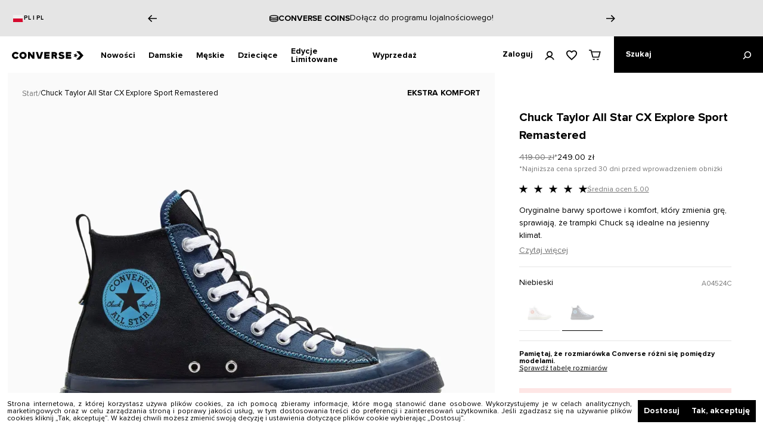

--- FILE ---
content_type: text/html; charset=utf-8
request_url: https://www.converse.pl/chuck-taylor-all-star-cx-explore-sport-remastered-black-navy-lt-blue-a04524c
body_size: 75266
content:
<!DOCTYPE html><html lang="pl"><head><meta charSet="utf-8"/><meta name="viewport" content="initial-scale=1.0, width=device-width"/><title>Chuck Taylor All Star CX Explore Sport Remastered - Granatowe Wysokie Trampki - A04524C - Converse.pl</title><meta name="robots" content="index,follow"/><meta name="description" content="Podkreśl swój styl granatowymi wysokimi trampkami Chuck Taylor All Star CX Explore Sport Remastered A04524C. Sprawdź na Converse.pl!
"/><meta property="og:title" content="Chuck Taylor All Star CX Explore Sport Remastered - Granatowe Wysokie Trampki - A04524C - Converse.pl"/><meta property="og:description" content="Podkreśl swój styl granatowymi wysokimi trampkami Chuck Taylor All Star CX Explore Sport Remastered A04524C. Sprawdź na Converse.pl!
"/><link rel="canonical" href="chuck-taylor-all-star-cx-explore-sport-remastered-black-navy-lt-blue-a04524c"/><meta name="keywords" content="Chuck Taylor All Star CX Explore Sport Remastered Black/Navy/Lt. Blue A04524C"/><link rel="preload" as="image" imagesrcset="/_next/image?url=https%3A%2F%2Fmedia.converse.pl%2Fcatalog%2Fproduct%2Fa%2F0%2Fa04524c_a_107x1_1.jpg&amp;w=1080&amp;q=75 1x, /_next/image?url=https%3A%2F%2Fmedia.converse.pl%2Fcatalog%2Fproduct%2Fa%2F0%2Fa04524c_a_107x1_1.jpg&amp;w=1920&amp;q=75 2x"/><meta name="next-head-count" content="10"/><meta name="application-name" content="Converse"/><meta name="apple-mobile-web-app-capable" content="yes"/><meta name="apple-mobile-web-app-status-bar-style" content="default"/><meta name="apple-mobile-web-app-title" content="Converse"/><meta name="format-detection" content="telephone=no"/><meta name="mobile-web-app-capable" content="yes"/><meta name="theme-color" content="#FFFFFF"/><meta name="google-site-verification" content="jAtB2XfWddUv9v_faCHUpdBz3n7v8e4XnHaqpPtmoqE"/>
<meta name="google-site-verification" content="TBAm3ZFMWZ_SVaEW30XggLQDvJ1lbiS7ojIBxzp7GY0"/>
<meta name="google-site-verification" content="3ufteiMfLE2wnwNVSWblnZYTJOL1HKpoyCwNk4bRG3o"/>

<script type="8a94f4d78942eedcb8c4bf3e-text/javascript">
  var _smid = "v40m206g01i62ngl";
  var _smswdir = "/salesmanago-sw.js";
  var _smcustom = true;
  var _smbanners = true;
  (function(w, r, a, sm, s ) {
      if (window && window.SalesmanagoObject) {
        return;
      }

      w['SalesmanagoObject'] = r;
      w[r] = w[r] || function () {( w[r].q = w[r].q || [] ).push(arguments)};
      sm = document.createElement('script'); sm.type = 'text/javascript'; sm.async = true; sm.src = a;
      s = document.getElementsByTagName('script')[0];
      s.parentNode.insertBefore(sm, s);
  })(window, 'sm', ('https:' == document.location.protocol ? 'https://' : 'http://') + 'app3.salesmanago.pl/static/sm.js');
</script>
<script src="https://app3.salesmanago.pl/dynamic/v40m206g01i62ngl/popups.js" type="8a94f4d78942eedcb8c4bf3e-text/javascript"></script><link rel="apple-touch-icon" sizes="180x180" href="/icons/apple-touch-icon.png"/><link rel="manifest" href="/manifest.json"/><link rel="shortcut icon" href="/favicon.ico"/><link rel="preload" href="/_next/static/css/82e93a4820d36f28.css" as="style"/><link rel="stylesheet" href="/_next/static/css/82e93a4820d36f28.css" data-n-g=""/><link rel="preload" href="/_next/static/css/e95ce82f20fc6066.css" as="style"/><link rel="stylesheet" href="/_next/static/css/e95ce82f20fc6066.css" data-n-p=""/><link rel="preload" href="/_next/static/css/c060d3a6665572ad.css" as="style"/><link rel="stylesheet" href="/_next/static/css/c060d3a6665572ad.css"/><link rel="preload" href="/_next/static/css/9cd87f01c9e6a8fa.css" as="style"/><link rel="stylesheet" href="/_next/static/css/9cd87f01c9e6a8fa.css"/><link rel="preload" href="/_next/static/css/ce838ae243258b46.css" as="style"/><link rel="stylesheet" href="/_next/static/css/ce838ae243258b46.css"/><link rel="preload" href="/_next/static/css/89eaf03112fcdebb.css" as="style"/><link rel="stylesheet" href="/_next/static/css/89eaf03112fcdebb.css"/><link rel="preload" href="/_next/static/css/5f568ef020d8e383.css" as="style"/><link rel="stylesheet" href="/_next/static/css/5f568ef020d8e383.css"/><link rel="preload" href="/_next/static/css/8cdc3af79065c533.css" as="style"/><link rel="stylesheet" href="/_next/static/css/8cdc3af79065c533.css"/><link rel="preload" href="/_next/static/css/ce18677464f5c0bc.css" as="style"/><link rel="stylesheet" href="/_next/static/css/ce18677464f5c0bc.css"/><link rel="preload" href="/_next/static/css/37b9a0dafd17f7a0.css" as="style"/><link rel="stylesheet" href="/_next/static/css/37b9a0dafd17f7a0.css"/><link rel="preload" href="/_next/static/css/32f2dff75a098d8e.css" as="style"/><link rel="stylesheet" href="/_next/static/css/32f2dff75a098d8e.css"/><link rel="preload" href="/_next/static/css/c4668765aafbe13a.css" as="style"/><link rel="stylesheet" href="/_next/static/css/c4668765aafbe13a.css"/><noscript data-n-css=""></noscript><script defer="" nomodule="" src="/_next/static/chunks/polyfills-5cd94c89d3acac5f.js" type="8a94f4d78942eedcb8c4bf3e-text/javascript"></script><script defer="" src="/_next/static/chunks/SMScript.39a32caf6fb740b8.js" type="8a94f4d78942eedcb8c4bf3e-text/javascript"></script><script defer="" src="/_next/static/chunks/GTMScript.155e34feca114c02.js" type="8a94f4d78942eedcb8c4bf3e-text/javascript"></script><script defer="" src="/_next/static/chunks/CartSecureProvider.2da42f065b5d1a16.js" type="8a94f4d78942eedcb8c4bf3e-text/javascript"></script><script defer="" src="/_next/static/chunks/CartRestrictionContextProvider.7f54d348ade983c1.js" type="8a94f4d78942eedcb8c4bf3e-text/javascript"></script><script defer="" src="/_next/static/chunks/BlackVersionProvider.a62bc9f1a9696465.js" type="8a94f4d78942eedcb8c4bf3e-text/javascript"></script><script defer="" src="/_next/static/chunks/6404.c36c2557c69e42b0.js" type="8a94f4d78942eedcb8c4bf3e-text/javascript"></script><script defer="" src="/_next/static/chunks/54955.f2458447ffac80ed.js" type="8a94f4d78942eedcb8c4bf3e-text/javascript"></script><script defer="" src="/_next/static/chunks/88533.857c67a290669877.js" type="8a94f4d78942eedcb8c4bf3e-text/javascript"></script><script defer="" src="/_next/static/chunks/86377-9059a076b8e2eca8.js" type="8a94f4d78942eedcb8c4bf3e-text/javascript"></script><script defer="" src="/_next/static/chunks/23100-87de2f463dc02bab.js" type="8a94f4d78942eedcb8c4bf3e-text/javascript"></script><script defer="" src="/_next/static/chunks/79156-6946351fcad0c82b.js" type="8a94f4d78942eedcb8c4bf3e-text/javascript"></script><script defer="" src="/_next/static/chunks/24996.e2e10521001f1e60.js" type="8a94f4d78942eedcb8c4bf3e-text/javascript"></script><script defer="" src="/_next/static/chunks/31480.aebd79632cb01837.js" type="8a94f4d78942eedcb8c4bf3e-text/javascript"></script><script defer="" src="/_next/static/chunks/92228.8272e63c1baae1c4.js" type="8a94f4d78942eedcb8c4bf3e-text/javascript"></script><script defer="" src="/_next/static/chunks/14904-69a4f940fc8d1110.js" type="8a94f4d78942eedcb8c4bf3e-text/javascript"></script><script defer="" src="/_next/static/chunks/52817-0deb41fbda70f7a4.js" type="8a94f4d78942eedcb8c4bf3e-text/javascript"></script><script defer="" src="/_next/static/chunks/54812-d575697c866e1963.js" type="8a94f4d78942eedcb8c4bf3e-text/javascript"></script><script defer="" src="/_next/static/chunks/443.d50553ca7949bd05.js" type="8a94f4d78942eedcb8c4bf3e-text/javascript"></script><script defer="" src="/_next/static/chunks/72108.2be845dc678349be.js" type="8a94f4d78942eedcb8c4bf3e-text/javascript"></script><script defer="" src="/_next/static/chunks/a3d01b76.f190384f9f49142a.js" type="8a94f4d78942eedcb8c4bf3e-text/javascript"></script><script defer="" src="/_next/static/chunks/34623.7bdd25cd839153c3.js" type="8a94f4d78942eedcb8c4bf3e-text/javascript"></script><script defer="" src="/_next/static/chunks/60745.7fae5e97e0a347f3.js" type="8a94f4d78942eedcb8c4bf3e-text/javascript"></script><script defer="" src="/_next/static/chunks/73080.5cf1a322239c8b52.js" type="8a94f4d78942eedcb8c4bf3e-text/javascript"></script><script defer="" src="/_next/static/chunks/76453.2debce8c0c3e515b.js" type="8a94f4d78942eedcb8c4bf3e-text/javascript"></script><script defer="" src="/_next/static/chunks/76146.3fc770fb86b40c5a.js" type="8a94f4d78942eedcb8c4bf3e-text/javascript"></script><script defer="" src="/_next/static/chunks/28346.44b9893735011102.js" type="8a94f4d78942eedcb8c4bf3e-text/javascript"></script><script defer="" src="/_next/static/chunks/25455.99bd329dbfdf38fd.js" type="8a94f4d78942eedcb8c4bf3e-text/javascript"></script><script defer="" src="/_next/static/chunks/93770.db63b5eb69273b33.js" type="8a94f4d78942eedcb8c4bf3e-text/javascript"></script><script defer="" src="/_next/static/chunks/38081.d219fd3bc7e78983.js" type="8a94f4d78942eedcb8c4bf3e-text/javascript"></script><script defer="" src="/_next/static/chunks/82299.d05c6cd89770e190.js" type="8a94f4d78942eedcb8c4bf3e-text/javascript"></script><script defer="" src="/_next/static/chunks/49076.553b6d409003cbde.js" type="8a94f4d78942eedcb8c4bf3e-text/javascript"></script><script defer="" src="/_next/static/chunks/41359.8129775d61885c15.js" type="8a94f4d78942eedcb8c4bf3e-text/javascript"></script><script defer="" src="/_next/static/chunks/52931.b9c13ffdb3b6869e.js" type="8a94f4d78942eedcb8c4bf3e-text/javascript"></script><script defer="" src="/_next/static/chunks/36956.c10c9995175b7cd5.js" type="8a94f4d78942eedcb8c4bf3e-text/javascript"></script><script src="/_next/static/chunks/webpack-a3e6d144d426a423.js" defer="" type="8a94f4d78942eedcb8c4bf3e-text/javascript"></script><script src="/_next/static/chunks/framework-f39d2f79a29b0469.js" defer="" type="8a94f4d78942eedcb8c4bf3e-text/javascript"></script><script src="/_next/static/chunks/main-5f294600666bdcd6.js" defer="" type="8a94f4d78942eedcb8c4bf3e-text/javascript"></script><script src="/_next/static/chunks/pages/_app-2363cf7b75969eb3.js" defer="" type="8a94f4d78942eedcb8c4bf3e-text/javascript"></script><script src="/_next/static/chunks/2edb282b-fbfd41d63d385647.js" defer="" type="8a94f4d78942eedcb8c4bf3e-text/javascript"></script><script src="/_next/static/chunks/99355-706fd795b7854e9b.js" defer="" type="8a94f4d78942eedcb8c4bf3e-text/javascript"></script><script src="/_next/static/chunks/66019-acbae38972cb5db5.js" defer="" type="8a94f4d78942eedcb8c4bf3e-text/javascript"></script><script src="/_next/static/chunks/10396-22d57793c4ed76b4.js" defer="" type="8a94f4d78942eedcb8c4bf3e-text/javascript"></script><script src="/_next/static/chunks/2406-adeef7cb0d38150d.js" defer="" type="8a94f4d78942eedcb8c4bf3e-text/javascript"></script><script src="/_next/static/chunks/61799-70319dfc076881c7.js" defer="" type="8a94f4d78942eedcb8c4bf3e-text/javascript"></script><script src="/_next/static/chunks/pages/%5B...slug%5D-44f748cf119b833d.js" defer="" type="8a94f4d78942eedcb8c4bf3e-text/javascript"></script><script src="/_next/static/TtPmRXWOR7jIAUMtV1dn8/_buildManifest.js" defer="" type="8a94f4d78942eedcb8c4bf3e-text/javascript"></script><script src="/_next/static/TtPmRXWOR7jIAUMtV1dn8/_ssgManifest.js" defer="" type="8a94f4d78942eedcb8c4bf3e-text/javascript"></script><script src="/_next/static/TtPmRXWOR7jIAUMtV1dn8/_middlewareManifest.js" defer="" type="8a94f4d78942eedcb8c4bf3e-text/javascript"></script></head><body><div id="__next" data-reactroot=""><noscript id="google_tag_manager_iframe_GTM-WB8JC89"><iframe src="https://www.googletagmanager.com/ns.html?id=GTM-WB8JC89" height="0" width="0" style="display: none; visibility: hidden;" /></noscript><div class="flex flex-col min-h-screen"><section class="promoBanner_container__R_1oA" id="promo-banner"><div class="promoBanner_wrapper__3Bv_H"><div class="promoBanner_infoMain__qon77"><div dir="ltr">
  <div class="promo-banner-language-wrapper">
    <svg xmlns="http://www.w3.org/2000/svg" width="20" height="14">
      <style></style>
      <path id="pl-flag_svg__Layer" d="M1.87 1.02L18.12 1l.01 11.98L1.88 13 1.87 1.02z" fill="#f0f0f0"></path>
      <path id="pl-flag_svg__Layer" d="M1.88 7.01l16.24-.02.01 5.99L1.88 13V7.01z" fill="#d60a2e"></path>
    </svg>
    <a class="
        converse-link__button-link-small
        converse-link__black
        converse-link__underline-none
        converse-link__with-underline
      " title="" href="https://www.converse.com/country-language-selector">
      PL | PL
    </a>
  </div>
  <div data-cms-block-reference="promo-banner-language"></div>
</div></div><div class="promoBanner_sliderMain__sW8qf"><div class="carousel_wrapper__69Dzw"><div class="slick-slider slick-initialized" dir="ltr"><button class="carousel_arrow__9du4x carousel_arrow-left__hdl35" type="button"><svg viewBox="0 0 46.7 36" class="carousel_arrow-icon-left__tScn6"><path d="m27.9 0-3.6 3.5 12.5 12.1H0v4.9h36.8l-12.5 12 3.6 3.5 18.6-18z"></path></svg></button><div class="slick-list"><div class="slick-track" style="width:900%;left:-100%"><div data-index="-1" tabindex="-1" class="slick-slide slick-cloned" aria-hidden="true" style="width:11.11111111111111%"><div><div class="promo-banner-slide-slideWrapper" style="width:100%;display:inline-block" tabindex="-1"> 
	<div class="promo-banner-slide-iconBox"> 
  <svg id="icon--return" viewBox="0 0 63 71" style="width:15px !important;height:15px !important"> 
		<path d="M15 25.4v27h33v-27H15zm3 3h10v2H18v-2zm27 21H18v-16h10v4l3.5-3.3 3.5 3.3v-4h10v16zm0-19H35v-2h10v2z"> 
		</path> 
		<path d="M15 25.4v27h33v-27H15zm3 3h10v2H18v-2zm27 21H18v-16h10v4l3.5-3.3 3.5 3.3v-4h10v16zm0-19H35v-2h10v2z"></path>
      <path d="M33.5 7.5l6-5.2-2-2.3-9.9 8.6L36.1 19l2.3-1.9-5.4-6.6c15 .8 27 13.3 27 28.5 0 15.7-12.8 28.5-28.5 28.5S3 54.6 3 38.9H0c0 17.4 14.1 31.5 31.5 31.5S63 56.3 63 38.9C63 22.2 49.9 8.5 33.5 7.5">
</path>
	  </svg> 
	</div> 

	<div class="promo-banner-slide-mainInfoBox"> 
	  <div class="promo-banner-slide-mainLabel">
Darmowy zwrot do 30 dni!
</div> 
</div> 
  </div></div></div><div data-index="0" class="slick-slide slick-active slick-current" tabindex="-1" aria-hidden="false" style="outline:none;width:11.11111111111111%"><div><div class="promo-banner-slide-slideWrapper" style="width:100%;display:inline-block" tabindex="-1"> 
<div class="promo-banner-slide-iconBox"> 
	  <svg id="icon--shipping" viewBox="0 0 161 122.21" style="width:20px !important;height:20px !important"> 
		<path d="M80.5.5C41.23.5.5,10.8.5,32.02v58.18c0,21.21,40.73,31.51,80,31.51s80-10.3,80-31.51v-58.18C160.5,10.8,119.77.5,80.5.5ZM145.96,90.2c0,7.15-31.51,16.97-65.46,16.97S15.05,97.35,15.05,90.2v-10.02c15.34,8.35,40.69,12.45,65.45,12.45s50.11-4.1,65.46-12.45v10.02ZM145.96,61.11c0,7.15-31.51,16.97-65.46,16.97S15.05,68.26,15.05,61.11v-10.02c15.34,8.35,40.69,12.45,65.45,12.45s50.11-4.1,65.46-12.45v10.02ZM80.5,48.98c-33.94,0-65.45-9.82-65.45-16.97S46.56,15.05,80.5,15.05s65.46,9.82,65.46,16.97-31.52,16.97-65.46,16.97Z"> 
</path> 
</svg> 
</div>

	<div class="promo-banner-slide-mainInfoBox"> 
<div class="promo-banner-slide-mainLabel">
Converse Coins
</div> 
</div> 
<a class=" 
converse-link__button-link-medium-regular 
converse-link__black 
converse-link__underline 
converse-link__hover-opacity 
		" title="" href="/program-lojalnosciowy"> 
	  Dołącz do programu lojalnościowego!
	</a> 
  </div></div></div><div data-index="1" class="slick-slide" tabindex="-1" aria-hidden="true" style="outline:none;width:11.11111111111111%"><div><div class="promo-banner-slide-slideWrapper" style="width:100%;display:inline-block" tabindex="-1"> 
<div class="promo-banner-slide-iconBox"> 
    <svg id="icon--shipping" viewBox="0 0 102 56" style="width:15px !important;height:15px !important">
      <path d="M0 22.5h32v-3H0zM8 35.5h24v-3H8zM16 48.5h16v-3H16zM88 0c-7.2 0-13.2 5.5-13.9 12.5H38v43h53V27.7c6.3-1.4 11-7 11-13.7 0-7.7-6.3-14-14-14zM69.5 15.5h4.6c.2 1.4.5 2.7 1 4h-5.6v-4zm-28.5 0h18.5v4H41v-4zm47 37H41v-30h18.5v6l5-5.2 5 5.2v-6h7.4C79.5 25.8 83.5 28 88 28v24.5zM88 25c-6.1 0-11-4.9-11-11S81.9 3 88 3s11 4.9 11 11-4.9 11-11 11z"></path>
      <path d="M88 13.5h-6.5v3H91V7h-3z"></path>
		</svg> 
	</div>

	<div class="promo-banner-slide-mainInfoBox"> 
<div class="promo-banner-slide-mainLabel">
Darmowa dostawa od 100 zł!
</div> 
	</div> 
	<a class=" 
		  converse-link__button-link-medium-regular 
		  converse-link__black 
		  converse-link__underline 
		  converse-link__hover-opacity 
		" title="" href="/register"> 
	  Zarejestruj się i skorzystaj 
	</a> 
  </div></div></div><div data-index="2" class="slick-slide" tabindex="-1" aria-hidden="true" style="outline:none;width:11.11111111111111%"><div><div class="promo-banner-slide-slideWrapper" style="width:100%;display:inline-block" tabindex="-1"> 
	<div class="promo-banner-slide-mainInfoBox"> 
	  <div class="promo-banner-slide-mainLabel">
Jedyny autoryzowany e-sklep Converse w Polsce!
</div> 
</div> 
</div></div></div><div data-index="3" class="slick-slide" tabindex="-1" aria-hidden="true" style="outline:none;width:11.11111111111111%"><div><div class="promo-banner-slide-slideWrapper" style="width:100%;display:inline-block" tabindex="-1"> 
	<div class="promo-banner-slide-iconBox"> 
  <svg id="icon--return" viewBox="0 0 63 71" style="width:15px !important;height:15px !important"> 
		<path d="M15 25.4v27h33v-27H15zm3 3h10v2H18v-2zm27 21H18v-16h10v4l3.5-3.3 3.5 3.3v-4h10v16zm0-19H35v-2h10v2z"> 
		</path> 
		<path d="M15 25.4v27h33v-27H15zm3 3h10v2H18v-2zm27 21H18v-16h10v4l3.5-3.3 3.5 3.3v-4h10v16zm0-19H35v-2h10v2z"></path>
      <path d="M33.5 7.5l6-5.2-2-2.3-9.9 8.6L36.1 19l2.3-1.9-5.4-6.6c15 .8 27 13.3 27 28.5 0 15.7-12.8 28.5-28.5 28.5S3 54.6 3 38.9H0c0 17.4 14.1 31.5 31.5 31.5S63 56.3 63 38.9C63 22.2 49.9 8.5 33.5 7.5">
</path>
	  </svg> 
	</div> 

	<div class="promo-banner-slide-mainInfoBox"> 
	  <div class="promo-banner-slide-mainLabel">
Darmowy zwrot do 30 dni!
</div> 
</div> 
  </div></div></div><div data-index="4" tabindex="-1" class="slick-slide slick-cloned" aria-hidden="true" style="width:11.11111111111111%"><div><div class="promo-banner-slide-slideWrapper" style="width:100%;display:inline-block" tabindex="-1"> 
<div class="promo-banner-slide-iconBox"> 
	  <svg id="icon--shipping" viewBox="0 0 161 122.21" style="width:20px !important;height:20px !important"> 
		<path d="M80.5.5C41.23.5.5,10.8.5,32.02v58.18c0,21.21,40.73,31.51,80,31.51s80-10.3,80-31.51v-58.18C160.5,10.8,119.77.5,80.5.5ZM145.96,90.2c0,7.15-31.51,16.97-65.46,16.97S15.05,97.35,15.05,90.2v-10.02c15.34,8.35,40.69,12.45,65.45,12.45s50.11-4.1,65.46-12.45v10.02ZM145.96,61.11c0,7.15-31.51,16.97-65.46,16.97S15.05,68.26,15.05,61.11v-10.02c15.34,8.35,40.69,12.45,65.45,12.45s50.11-4.1,65.46-12.45v10.02ZM80.5,48.98c-33.94,0-65.45-9.82-65.45-16.97S46.56,15.05,80.5,15.05s65.46,9.82,65.46,16.97-31.52,16.97-65.46,16.97Z"> 
</path> 
</svg> 
</div>

	<div class="promo-banner-slide-mainInfoBox"> 
<div class="promo-banner-slide-mainLabel">
Converse Coins
</div> 
</div> 
<a class=" 
converse-link__button-link-medium-regular 
converse-link__black 
converse-link__underline 
converse-link__hover-opacity 
		" title="" href="/program-lojalnosciowy"> 
	  Dołącz do programu lojalnościowego!
	</a> 
  </div></div></div><div data-index="5" tabindex="-1" class="slick-slide slick-cloned" aria-hidden="true" style="width:11.11111111111111%"><div><div class="promo-banner-slide-slideWrapper" style="width:100%;display:inline-block" tabindex="-1"> 
<div class="promo-banner-slide-iconBox"> 
    <svg id="icon--shipping" viewBox="0 0 102 56" style="width:15px !important;height:15px !important">
      <path d="M0 22.5h32v-3H0zM8 35.5h24v-3H8zM16 48.5h16v-3H16zM88 0c-7.2 0-13.2 5.5-13.9 12.5H38v43h53V27.7c6.3-1.4 11-7 11-13.7 0-7.7-6.3-14-14-14zM69.5 15.5h4.6c.2 1.4.5 2.7 1 4h-5.6v-4zm-28.5 0h18.5v4H41v-4zm47 37H41v-30h18.5v6l5-5.2 5 5.2v-6h7.4C79.5 25.8 83.5 28 88 28v24.5zM88 25c-6.1 0-11-4.9-11-11S81.9 3 88 3s11 4.9 11 11-4.9 11-11 11z"></path>
      <path d="M88 13.5h-6.5v3H91V7h-3z"></path>
		</svg> 
	</div>

	<div class="promo-banner-slide-mainInfoBox"> 
<div class="promo-banner-slide-mainLabel">
Darmowa dostawa od 100 zł!
</div> 
	</div> 
	<a class=" 
		  converse-link__button-link-medium-regular 
		  converse-link__black 
		  converse-link__underline 
		  converse-link__hover-opacity 
		" title="" href="/register"> 
	  Zarejestruj się i skorzystaj 
	</a> 
  </div></div></div><div data-index="6" tabindex="-1" class="slick-slide slick-cloned" aria-hidden="true" style="width:11.11111111111111%"><div><div class="promo-banner-slide-slideWrapper" style="width:100%;display:inline-block" tabindex="-1"> 
	<div class="promo-banner-slide-mainInfoBox"> 
	  <div class="promo-banner-slide-mainLabel">
Jedyny autoryzowany e-sklep Converse w Polsce!
</div> 
</div> 
</div></div></div><div data-index="7" tabindex="-1" class="slick-slide slick-cloned" aria-hidden="true" style="width:11.11111111111111%"><div><div class="promo-banner-slide-slideWrapper" style="width:100%;display:inline-block" tabindex="-1"> 
	<div class="promo-banner-slide-iconBox"> 
  <svg id="icon--return" viewBox="0 0 63 71" style="width:15px !important;height:15px !important"> 
		<path d="M15 25.4v27h33v-27H15zm3 3h10v2H18v-2zm27 21H18v-16h10v4l3.5-3.3 3.5 3.3v-4h10v16zm0-19H35v-2h10v2z"> 
		</path> 
		<path d="M15 25.4v27h33v-27H15zm3 3h10v2H18v-2zm27 21H18v-16h10v4l3.5-3.3 3.5 3.3v-4h10v16zm0-19H35v-2h10v2z"></path>
      <path d="M33.5 7.5l6-5.2-2-2.3-9.9 8.6L36.1 19l2.3-1.9-5.4-6.6c15 .8 27 13.3 27 28.5 0 15.7-12.8 28.5-28.5 28.5S3 54.6 3 38.9H0c0 17.4 14.1 31.5 31.5 31.5S63 56.3 63 38.9C63 22.2 49.9 8.5 33.5 7.5">
</path>
	  </svg> 
	</div> 

	<div class="promo-banner-slide-mainInfoBox"> 
	  <div class="promo-banner-slide-mainLabel">
Darmowy zwrot do 30 dni!
</div> 
</div> 
  </div></div></div></div></div><div class=""><button class="carousel_arrow__9du4x carousel_arrow-right__hcZhw" type="button"><svg viewBox="0 0 46.7 36" class="carousel_arrow-icon-right__pHEV9"><path d="m27.9 0-3.6 3.5 12.5 12.1H0v4.9h36.8l-12.5 12 3.6 3.5 18.6-18z"></path></svg></button></div></div></div></div></div></section><header class="styles_main-header__H48_8 flex items-center justify-between w-full h-[50px] md:h-[61px] bg-white sticky top-0 left-0 z-[12] dark:border-b dark:border-dark-gray-01 border-white dark:bg-black"><div class="flex items-center max-w-[1440px] w-full h-full mx-auto justify-between md:justify-center main-header z-[13]"><nav class="flex items-center h-full w-full order-2"><ul class="styles_categories__zR2O_ flex ml-[18px] h-full"><li><div class="styles_action-button__Bwu95 text-14 font-bold cursor-pointer h-full leading-[1] px-[11px] mt-px"><button type="button" class="styles_bottom-after__DgL9F after:content-[&#x27;&#x27;] after:absolute after:left-0 after:bottom-0 after:h-[2px] after:w-0 after:bg-black relative h-full text-left transition-[width] duration-[426ms] after:!delay-0">Nowości</button></div><div class="styles_in-out-transition__DWpib absolute left-[-100%] w-[90vw] max-w-5xl z-[12] bg-white border-t-black border-t box-border mt-[-1px] flex flex-col flex-grow-1"><div class="!text-black converse-headerItem__item-content-wrapper converse-headerItem__item-content-wrapper-active"></div></div></li><li><div class="styles_action-button__Bwu95 text-14 font-bold cursor-pointer h-full leading-[1] px-[11px] mt-px"><button type="button" class="styles_bottom-after__DgL9F after:content-[&#x27;&#x27;] after:absolute after:left-0 after:bottom-0 after:h-[2px] after:w-0 after:bg-black relative h-full text-left transition-[width] duration-[426ms] after:!delay-0">Damskie</button></div><div class="styles_in-out-transition__DWpib absolute left-[-100%] w-[90vw] max-w-5xl z-[12] bg-white border-t-black border-t box-border mt-[-1px] flex flex-col flex-grow-1"><div class="!text-black converse-headerItem__item-content-wrapper converse-headerItem__item-content-wrapper-active"></div></div></li><li><div class="styles_action-button__Bwu95 text-14 font-bold cursor-pointer h-full leading-[1] px-[11px] mt-px"><button type="button" class="styles_bottom-after__DgL9F after:content-[&#x27;&#x27;] after:absolute after:left-0 after:bottom-0 after:h-[2px] after:w-0 after:bg-black relative h-full text-left transition-[width] duration-[426ms] after:!delay-0">Męskie</button></div><div class="styles_in-out-transition__DWpib absolute left-[-100%] w-[90vw] max-w-5xl z-[12] bg-white border-t-black border-t box-border mt-[-1px] flex flex-col flex-grow-1"><div class="!text-black converse-headerItem__item-content-wrapper converse-headerItem__item-content-wrapper-active"></div></div></li><li><div class="styles_action-button__Bwu95 text-14 font-bold cursor-pointer h-full leading-[1] px-[11px] mt-px"><button type="button" class="styles_bottom-after__DgL9F after:content-[&#x27;&#x27;] after:absolute after:left-0 after:bottom-0 after:h-[2px] after:w-0 after:bg-black relative h-full text-left transition-[width] duration-[426ms] after:!delay-0">Dziecięce</button></div><div class="styles_in-out-transition__DWpib absolute left-[-100%] w-[90vw] max-w-5xl z-[12] bg-white border-t-black border-t box-border mt-[-1px] flex flex-col flex-grow-1"><div class="!text-black converse-headerItem__item-content-wrapper converse-headerItem__item-content-wrapper-active"></div></div></li><li><div class="styles_action-button__Bwu95 text-14 font-bold cursor-pointer h-full leading-[1] px-[11px] mt-px"><button type="button" class="styles_bottom-after__DgL9F after:content-[&#x27;&#x27;] after:absolute after:left-0 after:bottom-0 after:h-[2px] after:w-0 after:bg-black relative h-full text-left transition-[width] duration-[426ms] after:!delay-0">Edycje Limitowane</button></div><div class="styles_in-out-transition__DWpib absolute left-[-100%] w-[90vw] max-w-5xl z-[12] bg-white border-t-black border-t box-border mt-[-1px] flex flex-col flex-grow-1"><div class="!text-black converse-headerItem__item-content-wrapper converse-headerItem__item-content-wrapper-active"></div></div></li><li><div class="styles_action-button__Bwu95 text-14 font-bold cursor-pointer h-full leading-[1] px-[11px] mt-px"><button type="button" class="styles_bottom-after__DgL9F after:content-[&#x27;&#x27;] after:absolute after:left-0 after:bottom-0 after:h-[2px] after:w-0 after:bg-black relative h-full text-left transition-[width] duration-[426ms] after:!delay-0">Wyprzedaż</button></div><div class="styles_in-out-transition__DWpib absolute left-[-100%] w-[90vw] max-w-5xl z-[12] bg-white border-t-black border-t box-border mt-[-1px] flex flex-col flex-grow-1"><div class="!text-black converse-headerItem__item-content-wrapper converse-headerItem__item-content-wrapper-active"></div></div></li></ul></nav><div class="order-2 md:order-1"><a class="flex items-center justify-center h-full w-full md:w-[120px] md:ml-5 pb-[2px] md:pb-0 md:pt-[2px]" href="/"><svg viewBox="0 0 805.4 94" class="w-[112px] md:w-[140px]"><path d="M724.9 40.6V20.2l-11.6 16.5-19.3-6.3L706.1 47l-11.9 16.5 19.1-6.3 11.6 16.6V53.3l19.5-6.3-19.5-6.4z"></path><path d="M762.6 0h-36.7l42.8 47-42.8 47h36.7l42.8-47-42.8-47zm-721 27.5c5.8 0 11.5 2.8 15.3 7.5l1.4 1.7 17.9-12.3-1.6-2c-7.9-9.9-20-15.6-33-15.6C18.7 6.8 0 24.7 0 46.6s18.7 39.8 41.6 39.8c12.9 0 24.9-5.6 32.8-15.3l1.6-2-17.9-12.3-1.4 1.7c-3.9 4.7-9.4 7.4-15.2 7.4-10.6 0-19.6-8.8-19.6-19.2.1-10.4 9.1-19.2 19.7-19.2zm192.3 23.9L201.5 9h-20.6v75h20V42l30.2 42h22.8V9h-20v42.4zm77 11c0 .6-.8.7-1.2.7-.3 0-.9-.1-1.2-.8L291.9 9h-23l24.5 75h32.7l24.5-75h-23l-16.7 53.4zm186.2-9c8-4.6 12.6-13 11.9-22.2-.9-12.5-11.8-22.1-24.8-22.1h-38.3v75h20v-27h9c.9 0 1.7.1 2.3.9l12.9 26.1h22.5l-15.5-30.7zM483.6 37H466v-8h17.6c2.4 0 4.4 1.6 4.4 4s-2 4-4.4 4zm124.3 47h60V64h-40v-9h36V37h-36v-8h40V9h-60v75zm-45.2-46.7c-10.7-2.4-13.8-4-13.8-7.5v-.2c0-2.8 2.1-5 7.3-5 6.9 0 12.5 2.2 20 6.7l12-14.2c-8.4-6.7-18.5-10.3-31.6-10.3-18.6 0-29.7 10.4-29.7 24.8v.2c0 15.9 13.1 20.6 29.6 24.3 10.5 2.4 13.4 4.2 13.4 7.4v.2c0 3.3-3.7 5.3-9.5 5.3-9 0-17.8-3.2-25.4-9.3L522.9 74c9.5 8.5 23.3 12.8 37 12.8 18.8 0 32-9.4 32-25.2v-.2c0-14.5-11.4-20.2-29.2-24.1zM124.8 6.9c-22.4 0-40.6 17.9-40.6 39.8 0 22 18.2 39.8 40.6 39.8 22.4 0 40.6-17.9 40.6-39.8 0-22-18.2-39.8-40.6-39.8zm0 58.8c-10.5 0-19-8.5-19-19s8.5-19 19-19 19 8.5 19 19-8.5 19-19 19zM364.9 84h60V64h-40v-9h36V37h-36v-8h40V9h-60v75z"></path></svg></a></div><div class="flex h-full w-full justify-end order-3 max-w-[25%] md:max-w-none"><ul class="styles_categories__zR2O_ flex items-center justify-center h-full md:pr-[10px]"><div class="relative flex items-center"><button type="button" class="h-full font-bold cursor-pointer text-14"><li class="flex items-center justify-center md:px-[10px] h-full"><span class="hidden lg:block whitespace-nowrap">Zaloguj</span><svg viewBox="0 0 32 30" xmlns="http://www.w3.org/2000/svg" class="w-[17px] h-[18px] md:w-4 md:h-4 mt-[2px] ml-[20px]"><path d="M16 3.8c3.6 0 6.6 3 6.6 6.6S19.6 17 16 17s-6.6-3-6.6-6.6 3-6.6 6.6-6.6M6 10.4c0 3.7 2.1 6.9 5.1 8.6-4.9 1.6-9 5.4-10.7 10.5h3.7c2.1-4.7 6.7-7.9 11.9-7.9s9.9 3.1 11.9 7.9h3.7c-1.7-5.1-5.7-8.9-10.7-10.5 3-1.7 5.1-4.9 5.1-8.6 0-5.5-4.5-10-10-10S6 4.9 6 10.4"></path></svg></li></button><div style="transition:opacity 213ms ease-in,transform 213ms ease-in,visibility 213ms,-webkit-transform 213ms ease-in" class="absolute bg-white pt-[11px] top-10 left-[-14px] w-[220px] border border-light-gray-02 border-t-white translate-y-[-60px] opacity-0 invisible z-10"><div class="px-5"><a class="flex text-[15px] leading-[15px] font-normal mb-5 w-full" href="/user-account"><svg viewBox="0 0 32 30" xmlns="http://www.w3.org/2000/svg" class="w-4 mr-4"><path d="M16 3.8c3.6 0 6.6 3 6.6 6.6S19.6 17 16 17s-6.6-3-6.6-6.6 3-6.6 6.6-6.6M6 10.4c0 3.7 2.1 6.9 5.1 8.6-4.9 1.6-9 5.4-10.7 10.5h3.7c2.1-4.7 6.7-7.9 11.9-7.9s9.9 3.1 11.9 7.9h3.7c-1.7-5.1-5.7-8.9-10.7-10.5 3-1.7 5.1-4.9 5.1-8.6 0-5.5-4.5-10-10-10S6 4.9 6 10.4"></path></svg>Moje Konto</a><a class="flex text-[15px] leading-[15px] font-normal mb-5 w-full" href="/user-account/order-history"><svg viewBox="0 0 36 30" class="w-4 mr-4"><path d="M0 0v30h36V0H0zm3 3h10.5v3.5H3V3zm30 24H3V9.5h10.5V14L18 9.9l4.5 4.1V9.5H33V27zm0-20.5H22.5V3H33v3.5z"></path></svg>Moje Zamówienia</a><a class="flex text-[15px] leading-[15px] font-normal mb-5 w-full" href="/user-account/wishlist"><svg viewBox="0 0 20 19" xmlns="http://www.w3.org/2000/svg" class="w-4 mr-4"><path d="M14.5 0c-1.74 0-3.41.81-4.5 2.09C8.91.81 7.24 0 5.5 0 2.42 0 0 2.42 0 5.5c0 3.78 3.4 6.86 8.55 11.54L10 18.35l1.45-1.32C16.6 12.36 20 9.28 20 5.5 20 2.42 17.58 0 14.5 0Zm-4.4 15.55-.1.1-.1-.1C5.14 11.24 2 8.39 2 5.5 2 3.5 3.5 2 5.5 2c1.54 0 3.04.99 3.57 2.36h1.87C11.46 2.99 12.96 2 14.5 2c2 0 3.5 1.5 3.5 3.5 0 2.89-3.14 5.74-7.9 10.05Z"></path></svg>Ulubione</a><a class="flex text-[15px] leading-[15px] font-normal mb-5 w-full" href="/user-account/loyalty"><svg xmlns="http://www.w3.org/2000/svg" width="16" height="16" fill="none" class="w-7 mr-3"><path d="M8 1.94c-3.927 0-8 1.03-8 3.15v5.82c0 2.12 4.073 3.15 8 3.15 3.927 0 8-1.03 8-3.15V5.09c0-2.12-4.073-3.15-8-3.15Zm6.546 8.97c0 .714-3.152 1.696-6.546 1.696s-6.545-.982-6.545-1.697V9.907c1.534.835 4.068 1.245 6.545 1.245 2.477 0 5.011-.41 6.546-1.245v1.002Zm0-2.91c0 .715-3.152 1.697-6.546 1.697S1.455 8.715 1.455 8V6.998C2.989 7.832 5.523 8.242 8 8.242c2.477 0 5.011-.41 6.546-1.244V8ZM8 6.788c-3.394 0-6.545-.982-6.545-1.697 0-.715 3.151-1.697 6.545-1.697s6.546.982 6.546 1.697c0 .715-3.152 1.697-6.546 1.697Z" fill="#000"></path></svg>Zapisz się do Converse Coins</a></div><div class="flex w-full border-t border-t-light-gray-02"><button type="button" class="pb-5 pt-4 px-5 w-full text-left text-[15px] leading-[15px] font-normal">Wyloguj się</button></div></div></div><button type="button" class="hidden h-full md:block"><li class="flex items-center justify-center md:px-[10px] h-full"><svg viewBox="0 0 20 19" xmlns="http://www.w3.org/2000/svg" class="w-[18px] h-[18px] mt-[2px]"><path d="M14.5 0c-1.74 0-3.41.81-4.5 2.09C8.91.81 7.24 0 5.5 0 2.42 0 0 2.42 0 5.5c0 3.78 3.4 6.86 8.55 11.54L10 18.35l1.45-1.32C16.6 12.36 20 9.28 20 5.5 20 2.42 17.58 0 14.5 0Zm-4.4 15.55-.1.1-.1-.1C5.14 11.24 2 8.39 2 5.5 2 3.5 3.5 2 5.5 2c1.54 0 3.04.99 3.57 2.36h1.87C11.46 2.99 12.96 2 14.5 2c2 0 3.5 1.5 3.5 3.5 0 2.89-3.14 5.74-7.9 10.05Z"></path></svg></li></button><li class="flex items-center justify-center pl-[9px] md:px-[10px] h-full"><div class="relative flex items-center justify-center h-full text-black"><button type="button" class="relative h-full cursor-pointer"><svg viewBox="0 0 41 35" xmlns="http://www.w3.org/2000/svg" class="w-5 h-5"><path d="M0 0v3.4h5.836l6.098 23.448H34.94L40.528 5.46H9.866L8.478 0H0zm10.746 8.86h25.382l-3.814 14.588H14.56L10.746 8.86zm2.21 22.589.79 3.4h6.002v-3.4zm14.168 0v3.4h6.002l.776-3.4z" fill-rule="evenodd"></path></svg></button></div></li></ul><div><div></div></div><button type="button" class="flex justify-center items-center lg:max-w-[250px] md:bg-black lg:px-5 w-[40px] pl-3 md:pl-0 md:w-[60px] lg:w-[50%] transition-all duration-300 pr-2 mr-1 ml-0.5 md:mr-0"><span class="text-white text-14 font-bold mr-auto hidden lg:block">Szukaj</span><svg viewBox="0 0 32 32" xmlns="http://www.w3.org/2000/svg" class="w-[17px] h-[17px] lg:w-[14px] lg:h-[14px] md:fill-white mt-[2px] dark:fill-white"><path d="M19 0C11.8 0 6 5.8 6 13c0 3 1 5.7 2.7 7.9L.8 28.8l2.4 2.4 7.9-7.9C13.3 25 16 26 19 26c7.2 0 13-5.8 13-13S26.2 0 19 0zm0 22.5c-5.3 0-9.5-4.3-9.5-9.5s4.3-9.5 9.5-9.5c5.3 0 9.5 4.3 9.5 9.5s-4.2 9.5-9.5 9.5z"></path></svg></button></div></div></header><div class=""><div class="flex justify-between items-start flex-col md:flex-row dark:bg-black dark:text-white container"><div class="w-full md:max-w-[66.666%] md:basis-2/3"><div class="relative"><div class="absolute w-full top-0 left-0 z-1 flex items-center justify-end md:justify-between px-5 pt-3 md:px-6 md:pt-6 gap-5 dark:text-black"><nav><ol class="flex items-center gap-x-2 text-primaryText w-full relative overflow-hidden dark:text-white dark:!text-black"><li class="leading-none"><a class="inline opacity-50 hover:underline text-13" href="/">Start</a></li><li class="flex items-center leading-none gap-x-2"><span class="opacity-50">/</span><p class="inline cursor-pointer hover:underline text-13 whitespace-nowrap">Chuck Taylor All Star CX Explore Sport Remastered</p></li></ol></nav><div class="flex flex-col items-end"><p class="text-14 font-bold uppercase">Ekstra Komfort</p></div></div><button aria-label="" type="button" class="relative cursor-gallery"><span style="box-sizing:border-box;display:inline-block;overflow:hidden;width:initial;height:initial;background:none;opacity:1;border:0;margin:0;padding:0;position:relative;max-width:100%"><span style="box-sizing:border-box;display:block;width:initial;height:initial;background:none;opacity:1;border:0;margin:0;padding:0;max-width:100%"><img style="display:block;max-width:100%;width:initial;height:initial;background:none;opacity:1;border:0;margin:0;padding:0" alt="" aria-hidden="true" src="data:image/svg+xml,%3csvg%20xmlns=%27http://www.w3.org/2000/svg%27%20version=%271.1%27%20width=%27950%27%20height=%27850%27/%3e"/></span><img alt="" srcSet="/_next/image?url=https%3A%2F%2Fmedia.converse.pl%2Fcatalog%2Fproduct%2Fa%2F0%2Fa04524c_a_107x1_1.jpg&amp;w=1080&amp;q=75 1x, /_next/image?url=https%3A%2F%2Fmedia.converse.pl%2Fcatalog%2Fproduct%2Fa%2F0%2Fa04524c_a_107x1_1.jpg&amp;w=1920&amp;q=75 2x" src="/_next/image?url=https%3A%2F%2Fmedia.converse.pl%2Fcatalog%2Fproduct%2Fa%2F0%2Fa04524c_a_107x1_1.jpg&amp;w=1920&amp;q=75" decoding="async" data-nimg="intrinsic" style="position:absolute;top:0;left:0;bottom:0;right:0;box-sizing:border-box;padding:0;border:none;margin:auto;display:block;width:0;height:0;min-width:100%;max-width:100%;min-height:100%;max-height:100%;object-fit:cover"/></span></button><ul class="mt-4 px-[3.125rem] grid grid-flow-row grid-cols-2 gap-4"><li><button aria-label="" type="button" class="flex h-fit cursor-gallery"><span style="box-sizing:border-box;display:inline-block;overflow:hidden;width:initial;height:initial;background:none;opacity:1;border:0;margin:0;padding:0;position:relative;max-width:100%"><span style="box-sizing:border-box;display:block;width:initial;height:initial;background:none;opacity:1;border:0;margin:0;padding:0;max-width:100%"><img style="display:block;max-width:100%;width:initial;height:initial;background:none;opacity:1;border:0;margin:0;padding:0" alt="" aria-hidden="true" src="data:image/svg+xml,%3csvg%20xmlns=%27http://www.w3.org/2000/svg%27%20version=%271.1%27%20width=%27450%27%20height=%27450%27/%3e"/></span><img alt="" src="[data-uri]" decoding="async" data-nimg="intrinsic" style="position:absolute;top:0;left:0;bottom:0;right:0;box-sizing:border-box;padding:0;border:none;margin:auto;display:block;width:0;height:0;min-width:100%;max-width:100%;min-height:100%;max-height:100%;object-fit:cover"/><noscript><img alt="" srcSet="/_next/image?url=https%3A%2F%2Fmedia.converse.pl%2Fcatalog%2Fproduct%2Fa%2F0%2Fa04524c_c_107x1_1.jpg&amp;w=640&amp;q=75 1x, /_next/image?url=https%3A%2F%2Fmedia.converse.pl%2Fcatalog%2Fproduct%2Fa%2F0%2Fa04524c_c_107x1_1.jpg&amp;w=1080&amp;q=75 2x" src="/_next/image?url=https%3A%2F%2Fmedia.converse.pl%2Fcatalog%2Fproduct%2Fa%2F0%2Fa04524c_c_107x1_1.jpg&amp;w=1080&amp;q=75" decoding="async" data-nimg="intrinsic" style="position:absolute;top:0;left:0;bottom:0;right:0;box-sizing:border-box;padding:0;border:none;margin:auto;display:block;width:0;height:0;min-width:100%;max-width:100%;min-height:100%;max-height:100%;object-fit:cover" loading="lazy"/></noscript></span></button></li><li><button aria-label="" type="button" class="flex h-fit cursor-gallery"><span style="box-sizing:border-box;display:inline-block;overflow:hidden;width:initial;height:initial;background:none;opacity:1;border:0;margin:0;padding:0;position:relative;max-width:100%"><span style="box-sizing:border-box;display:block;width:initial;height:initial;background:none;opacity:1;border:0;margin:0;padding:0;max-width:100%"><img style="display:block;max-width:100%;width:initial;height:initial;background:none;opacity:1;border:0;margin:0;padding:0" alt="" aria-hidden="true" src="data:image/svg+xml,%3csvg%20xmlns=%27http://www.w3.org/2000/svg%27%20version=%271.1%27%20width=%27450%27%20height=%27450%27/%3e"/></span><img alt="" src="[data-uri]" decoding="async" data-nimg="intrinsic" style="position:absolute;top:0;left:0;bottom:0;right:0;box-sizing:border-box;padding:0;border:none;margin:auto;display:block;width:0;height:0;min-width:100%;max-width:100%;min-height:100%;max-height:100%;object-fit:cover"/><noscript><img alt="" srcSet="/_next/image?url=https%3A%2F%2Fmedia.converse.pl%2Fcatalog%2Fproduct%2Fa%2F0%2Fa04524c_d_107x1_1.jpg&amp;w=640&amp;q=75 1x, /_next/image?url=https%3A%2F%2Fmedia.converse.pl%2Fcatalog%2Fproduct%2Fa%2F0%2Fa04524c_d_107x1_1.jpg&amp;w=1080&amp;q=75 2x" src="/_next/image?url=https%3A%2F%2Fmedia.converse.pl%2Fcatalog%2Fproduct%2Fa%2F0%2Fa04524c_d_107x1_1.jpg&amp;w=1080&amp;q=75" decoding="async" data-nimg="intrinsic" style="position:absolute;top:0;left:0;bottom:0;right:0;box-sizing:border-box;padding:0;border:none;margin:auto;display:block;width:0;height:0;min-width:100%;max-width:100%;min-height:100%;max-height:100%;object-fit:cover" loading="lazy"/></noscript></span></button></li><li><button aria-label="" type="button" class="flex h-fit cursor-gallery"><span style="box-sizing:border-box;display:inline-block;overflow:hidden;width:initial;height:initial;background:none;opacity:1;border:0;margin:0;padding:0;position:relative;max-width:100%"><span style="box-sizing:border-box;display:block;width:initial;height:initial;background:none;opacity:1;border:0;margin:0;padding:0;max-width:100%"><img style="display:block;max-width:100%;width:initial;height:initial;background:none;opacity:1;border:0;margin:0;padding:0" alt="" aria-hidden="true" src="data:image/svg+xml,%3csvg%20xmlns=%27http://www.w3.org/2000/svg%27%20version=%271.1%27%20width=%27450%27%20height=%27450%27/%3e"/></span><img alt="" src="[data-uri]" decoding="async" data-nimg="intrinsic" style="position:absolute;top:0;left:0;bottom:0;right:0;box-sizing:border-box;padding:0;border:none;margin:auto;display:block;width:0;height:0;min-width:100%;max-width:100%;min-height:100%;max-height:100%;object-fit:cover"/><noscript><img alt="" srcSet="/_next/image?url=https%3A%2F%2Fmedia.converse.pl%2Fcatalog%2Fproduct%2Fa%2F0%2Fa04524c_e_107x1_1.jpg&amp;w=640&amp;q=75 1x, /_next/image?url=https%3A%2F%2Fmedia.converse.pl%2Fcatalog%2Fproduct%2Fa%2F0%2Fa04524c_e_107x1_1.jpg&amp;w=1080&amp;q=75 2x" src="/_next/image?url=https%3A%2F%2Fmedia.converse.pl%2Fcatalog%2Fproduct%2Fa%2F0%2Fa04524c_e_107x1_1.jpg&amp;w=1080&amp;q=75" decoding="async" data-nimg="intrinsic" style="position:absolute;top:0;left:0;bottom:0;right:0;box-sizing:border-box;padding:0;border:none;margin:auto;display:block;width:0;height:0;min-width:100%;max-width:100%;min-height:100%;max-height:100%;object-fit:cover" loading="lazy"/></noscript></span></button></li><li><button aria-label="" type="button" class="flex h-fit cursor-gallery"><span style="box-sizing:border-box;display:inline-block;overflow:hidden;width:initial;height:initial;background:none;opacity:1;border:0;margin:0;padding:0;position:relative;max-width:100%"><span style="box-sizing:border-box;display:block;width:initial;height:initial;background:none;opacity:1;border:0;margin:0;padding:0;max-width:100%"><img style="display:block;max-width:100%;width:initial;height:initial;background:none;opacity:1;border:0;margin:0;padding:0" alt="" aria-hidden="true" src="data:image/svg+xml,%3csvg%20xmlns=%27http://www.w3.org/2000/svg%27%20version=%271.1%27%20width=%27450%27%20height=%27450%27/%3e"/></span><img alt="" src="[data-uri]" decoding="async" data-nimg="intrinsic" style="position:absolute;top:0;left:0;bottom:0;right:0;box-sizing:border-box;padding:0;border:none;margin:auto;display:block;width:0;height:0;min-width:100%;max-width:100%;min-height:100%;max-height:100%;object-fit:cover"/><noscript><img alt="" srcSet="/_next/image?url=https%3A%2F%2Fmedia.converse.pl%2Fcatalog%2Fproduct%2Fa%2F0%2Fa04524c_f_107x1_1.jpg&amp;w=640&amp;q=75 1x, /_next/image?url=https%3A%2F%2Fmedia.converse.pl%2Fcatalog%2Fproduct%2Fa%2F0%2Fa04524c_f_107x1_1.jpg&amp;w=1080&amp;q=75 2x" src="/_next/image?url=https%3A%2F%2Fmedia.converse.pl%2Fcatalog%2Fproduct%2Fa%2F0%2Fa04524c_f_107x1_1.jpg&amp;w=1080&amp;q=75" decoding="async" data-nimg="intrinsic" style="position:absolute;top:0;left:0;bottom:0;right:0;box-sizing:border-box;padding:0;border:none;margin:auto;display:block;width:0;height:0;min-width:100%;max-width:100%;min-height:100%;max-height:100%;object-fit:cover" loading="lazy"/></noscript></span></button></li><li><button aria-label="" type="button" class="flex h-fit cursor-gallery"><span style="box-sizing:border-box;display:inline-block;overflow:hidden;width:initial;height:initial;background:none;opacity:1;border:0;margin:0;padding:0;position:relative;max-width:100%"><span style="box-sizing:border-box;display:block;width:initial;height:initial;background:none;opacity:1;border:0;margin:0;padding:0;max-width:100%"><img style="display:block;max-width:100%;width:initial;height:initial;background:none;opacity:1;border:0;margin:0;padding:0" alt="" aria-hidden="true" src="data:image/svg+xml,%3csvg%20xmlns=%27http://www.w3.org/2000/svg%27%20version=%271.1%27%20width=%27450%27%20height=%27450%27/%3e"/></span><img alt="" src="[data-uri]" decoding="async" data-nimg="intrinsic" style="position:absolute;top:0;left:0;bottom:0;right:0;box-sizing:border-box;padding:0;border:none;margin:auto;display:block;width:0;height:0;min-width:100%;max-width:100%;min-height:100%;max-height:100%;object-fit:cover"/><noscript><img alt="" srcSet="/_next/image?url=https%3A%2F%2Fmedia.converse.pl%2Fcatalog%2Fproduct%2Fa%2F0%2Fa04524c_b_107x1_1_1.jpg&amp;w=640&amp;q=75 1x, /_next/image?url=https%3A%2F%2Fmedia.converse.pl%2Fcatalog%2Fproduct%2Fa%2F0%2Fa04524c_b_107x1_1_1.jpg&amp;w=1080&amp;q=75 2x" src="/_next/image?url=https%3A%2F%2Fmedia.converse.pl%2Fcatalog%2Fproduct%2Fa%2F0%2Fa04524c_b_107x1_1_1.jpg&amp;w=1080&amp;q=75" decoding="async" data-nimg="intrinsic" style="position:absolute;top:0;left:0;bottom:0;right:0;box-sizing:border-box;padding:0;border:none;margin:auto;display:block;width:0;height:0;min-width:100%;max-width:100%;min-height:100%;max-height:100%;object-fit:cover" loading="lazy"/></noscript></span></button></li><li><button aria-label="" type="button" class="flex h-fit cursor-gallery"><span style="box-sizing:border-box;display:inline-block;overflow:hidden;width:initial;height:initial;background:none;opacity:1;border:0;margin:0;padding:0;position:relative;max-width:100%"><span style="box-sizing:border-box;display:block;width:initial;height:initial;background:none;opacity:1;border:0;margin:0;padding:0;max-width:100%"><img style="display:block;max-width:100%;width:initial;height:initial;background:none;opacity:1;border:0;margin:0;padding:0" alt="" aria-hidden="true" src="data:image/svg+xml,%3csvg%20xmlns=%27http://www.w3.org/2000/svg%27%20version=%271.1%27%20width=%27450%27%20height=%27450%27/%3e"/></span><img alt="" src="[data-uri]" decoding="async" data-nimg="intrinsic" style="position:absolute;top:0;left:0;bottom:0;right:0;box-sizing:border-box;padding:0;border:none;margin:auto;display:block;width:0;height:0;min-width:100%;max-width:100%;min-height:100%;max-height:100%;object-fit:cover"/><noscript><img alt="" srcSet="/_next/image?url=https%3A%2F%2Fmedia.converse.pl%2Fcatalog%2Fproduct%2Fa%2F0%2Fa04524c_g_107x1_1.jpg&amp;w=640&amp;q=75 1x, /_next/image?url=https%3A%2F%2Fmedia.converse.pl%2Fcatalog%2Fproduct%2Fa%2F0%2Fa04524c_g_107x1_1.jpg&amp;w=1080&amp;q=75 2x" src="/_next/image?url=https%3A%2F%2Fmedia.converse.pl%2Fcatalog%2Fproduct%2Fa%2F0%2Fa04524c_g_107x1_1.jpg&amp;w=1080&amp;q=75" decoding="async" data-nimg="intrinsic" style="position:absolute;top:0;left:0;bottom:0;right:0;box-sizing:border-box;padding:0;border:none;margin:auto;display:block;width:0;height:0;min-width:100%;max-width:100%;min-height:100%;max-height:100%;object-fit:cover" loading="lazy"/></noscript></span></button></li></ul></div><div id="description" class="DescriptionSection_descriptionWrapper__ycqKC my-14 py-12 md:mb-0 md:border-t border-light-gray-02"><div class="hidden md:block"><div class="builder-component builder-component-36e1a9d6a4f2421eb1dbd4b275d8feb7" data-name="product-page-punch" data-source="Rendered by Builder.io"><div class="builder-content" builder-content-id="36e1a9d6a4f2421eb1dbd4b275d8feb7" builder-model="product-page-punch"><div data-builder-component="product-page-punch" data-builder-content-id="36e1a9d6a4f2421eb1dbd4b275d8feb7"><style data-emotion-css="h47494">.css-h47494{display:-webkit-box;display:-webkit-flex;display:-ms-flexbox;display:flex;-webkit-flex-direction:column;-ms-flex-direction:column;flex-direction:column;-webkit-align-items:stretch;-webkit-box-align:stretch;-ms-flex-align:stretch;align-items:stretch;}</style><div class="builder-blocks css-h47494" builder-type="blocks"><style data-emotion-css="pfuq0s">.css-pfuq0s.builder-block{display:-webkit-box;display:-webkit-flex;display:-ms-flexbox;display:flex;-webkit-flex-direction:column;-ms-flex-direction:column;flex-direction:column;position:relative;-webkit-flex-shrink:0;-ms-flex-negative:0;flex-shrink:0;box-sizing:border-box;margin-bottom:50px;}</style><div class="builder-block builder-72e49bdc664e427f8d8afdc830f0bc4e builder-has-component css-pfuq0s" builder-id="builder-72e49bdc664e427f8d8afdc830f0bc4e"></div><div class="builder-block builder-d06461e01d1746ef901374e9e9cbd6f9 builder-has-component css-pfuq0s" builder-id="builder-d06461e01d1746ef901374e9e9cbd6f9"></div><style data-emotion-css="1d96cgi">.css-1d96cgi.builder-block{display:-webkit-box;display:-webkit-flex;display:-ms-flexbox;display:flex;-webkit-flex-direction:column;-ms-flex-direction:column;flex-direction:column;position:relative;-webkit-flex-shrink:0;-ms-flex-negative:0;flex-shrink:0;box-sizing:border-box;margin-top:20px;margin-bottom:20px;}</style><div class="builder-block builder-b3a2790d7c3c4f60843db839f4a1a871 builder-has-component css-1d96cgi" builder-id="builder-b3a2790d7c3c4f60843db839f4a1a871"></div><style data-emotion-css="19gkvp4">.css-19gkvp4.builder-block{display:none;-webkit-flex-direction:column;-ms-flex-direction:column;flex-direction:column;position:relative;-webkit-flex-shrink:0;-ms-flex-negative:0;flex-shrink:0;box-sizing:border-box;pointer-events:auto;}@media only screen and (max-width:991px){.css-19gkvp4.builder-block{display:none;}}@media only screen and (max-width:640px){.css-19gkvp4.builder-block{display:-webkit-box;display:-webkit-flex;display:-ms-flexbox;display:flex;}}</style><div class="builder-block builder-e3dd75a5b92e49a3ba7533144129439b builder-has-component css-19gkvp4" builder-id="builder-e3dd75a5b92e49a3ba7533144129439b"></div><style data-emotion-css="1n465md">.css-1n465md.builder-block{height:0;width:0;display:block;opacity:0;overflow:hidden;pointer-events:none;}</style><img src="https://cdn.builder.io/api/v1/pixel?apiKey=66c99e76cbef49ac9f4451f9edffb2b7" aria-hidden="true" alt="" role="presentation" width="0" height="0" class="builder-block builder-pixel-5cdjlrqa45d css-1n465md" builder-id="builder-pixel-5cdjlrqa45d"/></div></div></div></div></div><div class="md:w-2/3"><div id="unfold-content" class="converse-productDetails__unfold-content">     <h2 class="converse-productDetails__headline">SPORTOWY KLIMAT</h2><div class="converse-productDetails__body">Bądź gotowy na aktywność przez cały dzień w nowych trampkach Chuck. Klasyczne, sportowe kolory nawiązują do stylu starych kurtek baseballowych, a wyjątkowy komfort CX zapewnia wsparcie przez cały dzień. Wybierz ten model, jeśli lubisz sportowy styl retro i maksymalny komfort.</div><h2 class="converse-productDetails__sub-headline">SZZEGOŁY PRODUKTU</h2><ul class="converse-productDetails__bulleted-list"> <li class="converse-productDetails__bulleted-item">Wysoki but z płócienną cholewką </li> <li class="converse-productDetails__bulleted-item">Wkładka i podeszwa zewnętrzna z pianki CX zapewniają wygodę przez cały dzień </li> <li class="converse-productDetails__bulleted-item">Kolorowe akcenty inspirowane sportem </li> <li class="converse-productDetails__bulleted-item">Zygzakowaty ścieg na górnej części cholewki i języku </li> <li class="converse-productDetails__bulleted-item">Przepustki na przelotki wykonane z poliestrowej tkaniny w sportowym stylu </li></ul></div></div></div><div class=""><div class="pb-10 text-center border-t border-black dark:border-dark-gray-01 md:text-left"><div class="mb-[15px]" id="sm_pdp_id"></div><div class="pt-6"><div class="text-left"><h2 class="text-24 md:text-[34px] font-bold">Sprawdź recenzje produktu</h2><p class="text-mid-gray-02 text-13 md:text-14 md:mt-2">Opinie zamieszczone poniżej nie są weryfikowane pod kątem ich pochodzenia od konsumentów, którzy używali produktu lub go nabyli.</p></div><div class="mt-6 md:mt-9"><div class="relative w-full lg:flex"><div class="w-1/3 pr-2.5"><div class="p-[12px] lg:p-5 border border-light-gray-02 h-[240px] lg:h-[360px] flex flex-col justify-center lg:justify-between"><div class="text-center"><p class="text-[48px] lg:text-[74px] leading-snug">5.00</p><div class="mb-2.5"><div class="RatingStars_wrapper__ElOzD"><ul class="RatingStars_list__jx2Fv RatingStars_list-filled__2lbdO" style="width:100%"><li class="RatingStars_desktop__Hr91x"><svg viewBox="0 0 100 100" xmlns="http://www.w3.org/2000/svg" class="RatingStars_icon__Yo5Y4 RatingStars_desktop__Hr91x"><path d="M50.04 0 38.22 36.302H0l30.922 22.416L19.11 95l30.916-22.434L80.972 95 69.149 58.69 100 36.301H61.86z" fill-rule="evenodd"></path></svg></li><li class="RatingStars_desktop__Hr91x"><svg viewBox="0 0 100 100" xmlns="http://www.w3.org/2000/svg" class="RatingStars_icon__Yo5Y4 RatingStars_desktop__Hr91x"><path d="M50.04 0 38.22 36.302H0l30.922 22.416L19.11 95l30.916-22.434L80.972 95 69.149 58.69 100 36.301H61.86z" fill-rule="evenodd"></path></svg></li><li class="RatingStars_desktop__Hr91x"><svg viewBox="0 0 100 100" xmlns="http://www.w3.org/2000/svg" class="RatingStars_icon__Yo5Y4 RatingStars_desktop__Hr91x"><path d="M50.04 0 38.22 36.302H0l30.922 22.416L19.11 95l30.916-22.434L80.972 95 69.149 58.69 100 36.301H61.86z" fill-rule="evenodd"></path></svg></li><li class="RatingStars_desktop__Hr91x"><svg viewBox="0 0 100 100" xmlns="http://www.w3.org/2000/svg" class="RatingStars_icon__Yo5Y4 RatingStars_desktop__Hr91x"><path d="M50.04 0 38.22 36.302H0l30.922 22.416L19.11 95l30.916-22.434L80.972 95 69.149 58.69 100 36.301H61.86z" fill-rule="evenodd"></path></svg></li><li class="RatingStars_desktop__Hr91x"><svg viewBox="0 0 100 100" xmlns="http://www.w3.org/2000/svg" class="RatingStars_icon__Yo5Y4 RatingStars_desktop__Hr91x"><path d="M50.04 0 38.22 36.302H0l30.922 22.416L19.11 95l30.916-22.434L80.972 95 69.149 58.69 100 36.301H61.86z" fill-rule="evenodd"></path></svg></li></ul><ul class="RatingStars_list__jx2Fv"><li class="RatingStars_desktop__Hr91x"><svg viewBox="0 0 100 100" xmlns="http://www.w3.org/2000/svg" class="RatingStars_icon__Yo5Y4 RatingStars_desktop__Hr91x"><path d="M50.04 0 38.22 36.302H0l30.922 22.416L19.11 95l30.916-22.434L80.972 95 69.149 58.69 100 36.301H61.86z" fill-rule="evenodd"></path></svg></li><li class="RatingStars_desktop__Hr91x"><svg viewBox="0 0 100 100" xmlns="http://www.w3.org/2000/svg" class="RatingStars_icon__Yo5Y4 RatingStars_desktop__Hr91x"><path d="M50.04 0 38.22 36.302H0l30.922 22.416L19.11 95l30.916-22.434L80.972 95 69.149 58.69 100 36.301H61.86z" fill-rule="evenodd"></path></svg></li><li class="RatingStars_desktop__Hr91x"><svg viewBox="0 0 100 100" xmlns="http://www.w3.org/2000/svg" class="RatingStars_icon__Yo5Y4 RatingStars_desktop__Hr91x"><path d="M50.04 0 38.22 36.302H0l30.922 22.416L19.11 95l30.916-22.434L80.972 95 69.149 58.69 100 36.301H61.86z" fill-rule="evenodd"></path></svg></li><li class="RatingStars_desktop__Hr91x"><svg viewBox="0 0 100 100" xmlns="http://www.w3.org/2000/svg" class="RatingStars_icon__Yo5Y4 RatingStars_desktop__Hr91x"><path d="M50.04 0 38.22 36.302H0l30.922 22.416L19.11 95l30.916-22.434L80.972 95 69.149 58.69 100 36.301H61.86z" fill-rule="evenodd"></path></svg></li><li class="RatingStars_desktop__Hr91x"><svg viewBox="0 0 100 100" xmlns="http://www.w3.org/2000/svg" class="RatingStars_icon__Yo5Y4 RatingStars_desktop__Hr91x"><path d="M50.04 0 38.22 36.302H0l30.922 22.416L19.11 95l30.916-22.434L80.972 95 69.149 58.69 100 36.301H61.86z" fill-rule="evenodd"></path></svg></li></ul></div></div><p class="text-12">Całościowa ocena na podstawie 4 recenzji.</p></div><button type="button" class="w-full text-[14px] h-[54px] flex justify-center items-center border border-black dark:bg-white dark:text-black dark:border-white dark:hover:bg-black dark:hover:text-white font-semibold duration-150 ease-out">Zostaw swoją ocenę</button></div></div><div class="relative w-2/3"><div class="absolute w-full"><div class="slick-slider slick-initialized" dir="ltr"><button type="button" class="ReviewCarousel_arrow__GIONQ ReviewCarousel_arrow-prev__EO0Jb"><svg viewBox="0 0 46.7 36" class="ReviewCarousel_icon-arrow-left__ScnNA dark:fill-white"><path d="m27.9 0-3.6 3.5 12.5 12.1H0v4.9h36.8l-12.5 12 3.6 3.5 18.6-18z"></path></svg></button><div class="slick-list"><div class="slick-track" style="width:200%;left:0%"><div data-index="0" class="slick-slide slick-active slick-current" tabindex="-1" aria-hidden="false" style="outline:none;width:25%"><div><div class="px-2.5" tabindex="-1" style="width:100%;display:inline-block"><div class="text-left p-[12px] lg:p-5 border border-light-gray-02 h-[240px] lg:h-[360px] flex flex-col justify-between cursor-pointer"><div><h4 class="text-left text-20 lg:text-[30px] font-bold before:content-[open-quote] after:content-[close-quote] line-clamp-6 leading-7 mb-2">Super</h4><p class="before:content-[open-quote] after:content-[close-quote]">Lekkie i bardzo wygodne, łatwiej się Zakłada niż klasyczne </p></div><div><div class="RatingStars_wrapper__ElOzD"><ul class="RatingStars_list__jx2Fv RatingStars_list-filled__2lbdO" style="width:100%"><li class="RatingStars_small__t_5er"><svg viewBox="0 0 100 100" xmlns="http://www.w3.org/2000/svg" class="RatingStars_icon__Yo5Y4 RatingStars_small__t_5er"><path d="M50.04 0 38.22 36.302H0l30.922 22.416L19.11 95l30.916-22.434L80.972 95 69.149 58.69 100 36.301H61.86z" fill-rule="evenodd"></path></svg></li><li class="RatingStars_small__t_5er"><svg viewBox="0 0 100 100" xmlns="http://www.w3.org/2000/svg" class="RatingStars_icon__Yo5Y4 RatingStars_small__t_5er"><path d="M50.04 0 38.22 36.302H0l30.922 22.416L19.11 95l30.916-22.434L80.972 95 69.149 58.69 100 36.301H61.86z" fill-rule="evenodd"></path></svg></li><li class="RatingStars_small__t_5er"><svg viewBox="0 0 100 100" xmlns="http://www.w3.org/2000/svg" class="RatingStars_icon__Yo5Y4 RatingStars_small__t_5er"><path d="M50.04 0 38.22 36.302H0l30.922 22.416L19.11 95l30.916-22.434L80.972 95 69.149 58.69 100 36.301H61.86z" fill-rule="evenodd"></path></svg></li><li class="RatingStars_small__t_5er"><svg viewBox="0 0 100 100" xmlns="http://www.w3.org/2000/svg" class="RatingStars_icon__Yo5Y4 RatingStars_small__t_5er"><path d="M50.04 0 38.22 36.302H0l30.922 22.416L19.11 95l30.916-22.434L80.972 95 69.149 58.69 100 36.301H61.86z" fill-rule="evenodd"></path></svg></li><li class="RatingStars_small__t_5er"><svg viewBox="0 0 100 100" xmlns="http://www.w3.org/2000/svg" class="RatingStars_icon__Yo5Y4 RatingStars_small__t_5er"><path d="M50.04 0 38.22 36.302H0l30.922 22.416L19.11 95l30.916-22.434L80.972 95 69.149 58.69 100 36.301H61.86z" fill-rule="evenodd"></path></svg></li></ul><ul class="RatingStars_list__jx2Fv"><li class="RatingStars_small__t_5er"><svg viewBox="0 0 100 100" xmlns="http://www.w3.org/2000/svg" class="RatingStars_icon__Yo5Y4 RatingStars_small__t_5er"><path d="M50.04 0 38.22 36.302H0l30.922 22.416L19.11 95l30.916-22.434L80.972 95 69.149 58.69 100 36.301H61.86z" fill-rule="evenodd"></path></svg></li><li class="RatingStars_small__t_5er"><svg viewBox="0 0 100 100" xmlns="http://www.w3.org/2000/svg" class="RatingStars_icon__Yo5Y4 RatingStars_small__t_5er"><path d="M50.04 0 38.22 36.302H0l30.922 22.416L19.11 95l30.916-22.434L80.972 95 69.149 58.69 100 36.301H61.86z" fill-rule="evenodd"></path></svg></li><li class="RatingStars_small__t_5er"><svg viewBox="0 0 100 100" xmlns="http://www.w3.org/2000/svg" class="RatingStars_icon__Yo5Y4 RatingStars_small__t_5er"><path d="M50.04 0 38.22 36.302H0l30.922 22.416L19.11 95l30.916-22.434L80.972 95 69.149 58.69 100 36.301H61.86z" fill-rule="evenodd"></path></svg></li><li class="RatingStars_small__t_5er"><svg viewBox="0 0 100 100" xmlns="http://www.w3.org/2000/svg" class="RatingStars_icon__Yo5Y4 RatingStars_small__t_5er"><path d="M50.04 0 38.22 36.302H0l30.922 22.416L19.11 95l30.916-22.434L80.972 95 69.149 58.69 100 36.301H61.86z" fill-rule="evenodd"></path></svg></li><li class="RatingStars_small__t_5er"><svg viewBox="0 0 100 100" xmlns="http://www.w3.org/2000/svg" class="RatingStars_icon__Yo5Y4 RatingStars_small__t_5er"><path d="M50.04 0 38.22 36.302H0l30.922 22.416L19.11 95l30.916-22.434L80.972 95 69.149 58.69 100 36.301H61.86z" fill-rule="evenodd"></path></svg></li></ul></div><p class="mt-2 text-12">Łukasz  R.</p></div></div></div></div></div><div data-index="1" class="slick-slide slick-active" tabindex="-1" aria-hidden="false" style="outline:none;width:25%"><div><div class="px-2.5" tabindex="-1" style="width:100%;display:inline-block"><div class="text-left p-[12px] lg:p-5 border border-light-gray-02 h-[240px] lg:h-[360px] flex flex-col justify-between cursor-pointer"><div><h4 class="text-left text-20 lg:text-[30px] font-bold before:content-[open-quote] after:content-[close-quote] line-clamp-6 leading-7 mb-2">Polecam. </h4><p class="before:content-[open-quote] after:content-[close-quote]">Super trampeczki.Wygodne,rewelacyjna wewnętrzna wkładka.Stopy czują się jak siódmym niebie. </p></div><div><div class="RatingStars_wrapper__ElOzD"><ul class="RatingStars_list__jx2Fv RatingStars_list-filled__2lbdO" style="width:100%"><li class="RatingStars_small__t_5er"><svg viewBox="0 0 100 100" xmlns="http://www.w3.org/2000/svg" class="RatingStars_icon__Yo5Y4 RatingStars_small__t_5er"><path d="M50.04 0 38.22 36.302H0l30.922 22.416L19.11 95l30.916-22.434L80.972 95 69.149 58.69 100 36.301H61.86z" fill-rule="evenodd"></path></svg></li><li class="RatingStars_small__t_5er"><svg viewBox="0 0 100 100" xmlns="http://www.w3.org/2000/svg" class="RatingStars_icon__Yo5Y4 RatingStars_small__t_5er"><path d="M50.04 0 38.22 36.302H0l30.922 22.416L19.11 95l30.916-22.434L80.972 95 69.149 58.69 100 36.301H61.86z" fill-rule="evenodd"></path></svg></li><li class="RatingStars_small__t_5er"><svg viewBox="0 0 100 100" xmlns="http://www.w3.org/2000/svg" class="RatingStars_icon__Yo5Y4 RatingStars_small__t_5er"><path d="M50.04 0 38.22 36.302H0l30.922 22.416L19.11 95l30.916-22.434L80.972 95 69.149 58.69 100 36.301H61.86z" fill-rule="evenodd"></path></svg></li><li class="RatingStars_small__t_5er"><svg viewBox="0 0 100 100" xmlns="http://www.w3.org/2000/svg" class="RatingStars_icon__Yo5Y4 RatingStars_small__t_5er"><path d="M50.04 0 38.22 36.302H0l30.922 22.416L19.11 95l30.916-22.434L80.972 95 69.149 58.69 100 36.301H61.86z" fill-rule="evenodd"></path></svg></li><li class="RatingStars_small__t_5er"><svg viewBox="0 0 100 100" xmlns="http://www.w3.org/2000/svg" class="RatingStars_icon__Yo5Y4 RatingStars_small__t_5er"><path d="M50.04 0 38.22 36.302H0l30.922 22.416L19.11 95l30.916-22.434L80.972 95 69.149 58.69 100 36.301H61.86z" fill-rule="evenodd"></path></svg></li></ul><ul class="RatingStars_list__jx2Fv"><li class="RatingStars_small__t_5er"><svg viewBox="0 0 100 100" xmlns="http://www.w3.org/2000/svg" class="RatingStars_icon__Yo5Y4 RatingStars_small__t_5er"><path d="M50.04 0 38.22 36.302H0l30.922 22.416L19.11 95l30.916-22.434L80.972 95 69.149 58.69 100 36.301H61.86z" fill-rule="evenodd"></path></svg></li><li class="RatingStars_small__t_5er"><svg viewBox="0 0 100 100" xmlns="http://www.w3.org/2000/svg" class="RatingStars_icon__Yo5Y4 RatingStars_small__t_5er"><path d="M50.04 0 38.22 36.302H0l30.922 22.416L19.11 95l30.916-22.434L80.972 95 69.149 58.69 100 36.301H61.86z" fill-rule="evenodd"></path></svg></li><li class="RatingStars_small__t_5er"><svg viewBox="0 0 100 100" xmlns="http://www.w3.org/2000/svg" class="RatingStars_icon__Yo5Y4 RatingStars_small__t_5er"><path d="M50.04 0 38.22 36.302H0l30.922 22.416L19.11 95l30.916-22.434L80.972 95 69.149 58.69 100 36.301H61.86z" fill-rule="evenodd"></path></svg></li><li class="RatingStars_small__t_5er"><svg viewBox="0 0 100 100" xmlns="http://www.w3.org/2000/svg" class="RatingStars_icon__Yo5Y4 RatingStars_small__t_5er"><path d="M50.04 0 38.22 36.302H0l30.922 22.416L19.11 95l30.916-22.434L80.972 95 69.149 58.69 100 36.301H61.86z" fill-rule="evenodd"></path></svg></li><li class="RatingStars_small__t_5er"><svg viewBox="0 0 100 100" xmlns="http://www.w3.org/2000/svg" class="RatingStars_icon__Yo5Y4 RatingStars_small__t_5er"><path d="M50.04 0 38.22 36.302H0l30.922 22.416L19.11 95l30.916-22.434L80.972 95 69.149 58.69 100 36.301H61.86z" fill-rule="evenodd"></path></svg></li></ul></div><p class="mt-2 text-12">Mariusz M.</p></div></div></div></div></div><div data-index="2" class="slick-slide" tabindex="-1" aria-hidden="true" style="outline:none;width:25%"><div><div class="px-2.5" tabindex="-1" style="width:100%;display:inline-block"><div class="text-left p-[12px] lg:p-5 border border-light-gray-02 h-[240px] lg:h-[360px] flex flex-col justify-between cursor-pointer"><div><h4 class="text-left text-20 lg:text-[30px] font-bold before:content-[open-quote] after:content-[close-quote] line-clamp-6 leading-7 mb-2">Polecam. </h4><p class="before:content-[open-quote] after:content-[close-quote]">Super trampeczki.Wygodne,rewelacyjna wewnętrzna wkładka.Stopy czują się jak siódmym niebie. </p></div><div><div class="RatingStars_wrapper__ElOzD"><ul class="RatingStars_list__jx2Fv RatingStars_list-filled__2lbdO" style="width:100%"><li class="RatingStars_small__t_5er"><svg viewBox="0 0 100 100" xmlns="http://www.w3.org/2000/svg" class="RatingStars_icon__Yo5Y4 RatingStars_small__t_5er"><path d="M50.04 0 38.22 36.302H0l30.922 22.416L19.11 95l30.916-22.434L80.972 95 69.149 58.69 100 36.301H61.86z" fill-rule="evenodd"></path></svg></li><li class="RatingStars_small__t_5er"><svg viewBox="0 0 100 100" xmlns="http://www.w3.org/2000/svg" class="RatingStars_icon__Yo5Y4 RatingStars_small__t_5er"><path d="M50.04 0 38.22 36.302H0l30.922 22.416L19.11 95l30.916-22.434L80.972 95 69.149 58.69 100 36.301H61.86z" fill-rule="evenodd"></path></svg></li><li class="RatingStars_small__t_5er"><svg viewBox="0 0 100 100" xmlns="http://www.w3.org/2000/svg" class="RatingStars_icon__Yo5Y4 RatingStars_small__t_5er"><path d="M50.04 0 38.22 36.302H0l30.922 22.416L19.11 95l30.916-22.434L80.972 95 69.149 58.69 100 36.301H61.86z" fill-rule="evenodd"></path></svg></li><li class="RatingStars_small__t_5er"><svg viewBox="0 0 100 100" xmlns="http://www.w3.org/2000/svg" class="RatingStars_icon__Yo5Y4 RatingStars_small__t_5er"><path d="M50.04 0 38.22 36.302H0l30.922 22.416L19.11 95l30.916-22.434L80.972 95 69.149 58.69 100 36.301H61.86z" fill-rule="evenodd"></path></svg></li><li class="RatingStars_small__t_5er"><svg viewBox="0 0 100 100" xmlns="http://www.w3.org/2000/svg" class="RatingStars_icon__Yo5Y4 RatingStars_small__t_5er"><path d="M50.04 0 38.22 36.302H0l30.922 22.416L19.11 95l30.916-22.434L80.972 95 69.149 58.69 100 36.301H61.86z" fill-rule="evenodd"></path></svg></li></ul><ul class="RatingStars_list__jx2Fv"><li class="RatingStars_small__t_5er"><svg viewBox="0 0 100 100" xmlns="http://www.w3.org/2000/svg" class="RatingStars_icon__Yo5Y4 RatingStars_small__t_5er"><path d="M50.04 0 38.22 36.302H0l30.922 22.416L19.11 95l30.916-22.434L80.972 95 69.149 58.69 100 36.301H61.86z" fill-rule="evenodd"></path></svg></li><li class="RatingStars_small__t_5er"><svg viewBox="0 0 100 100" xmlns="http://www.w3.org/2000/svg" class="RatingStars_icon__Yo5Y4 RatingStars_small__t_5er"><path d="M50.04 0 38.22 36.302H0l30.922 22.416L19.11 95l30.916-22.434L80.972 95 69.149 58.69 100 36.301H61.86z" fill-rule="evenodd"></path></svg></li><li class="RatingStars_small__t_5er"><svg viewBox="0 0 100 100" xmlns="http://www.w3.org/2000/svg" class="RatingStars_icon__Yo5Y4 RatingStars_small__t_5er"><path d="M50.04 0 38.22 36.302H0l30.922 22.416L19.11 95l30.916-22.434L80.972 95 69.149 58.69 100 36.301H61.86z" fill-rule="evenodd"></path></svg></li><li class="RatingStars_small__t_5er"><svg viewBox="0 0 100 100" xmlns="http://www.w3.org/2000/svg" class="RatingStars_icon__Yo5Y4 RatingStars_small__t_5er"><path d="M50.04 0 38.22 36.302H0l30.922 22.416L19.11 95l30.916-22.434L80.972 95 69.149 58.69 100 36.301H61.86z" fill-rule="evenodd"></path></svg></li><li class="RatingStars_small__t_5er"><svg viewBox="0 0 100 100" xmlns="http://www.w3.org/2000/svg" class="RatingStars_icon__Yo5Y4 RatingStars_small__t_5er"><path d="M50.04 0 38.22 36.302H0l30.922 22.416L19.11 95l30.916-22.434L80.972 95 69.149 58.69 100 36.301H61.86z" fill-rule="evenodd"></path></svg></li></ul></div><p class="mt-2 text-12">Mariusz M.</p></div></div></div></div></div><div data-index="3" class="slick-slide" tabindex="-1" aria-hidden="true" style="outline:none;width:25%"><div><div class="px-2.5" tabindex="-1" style="width:100%;display:inline-block"><div class="text-left p-[12px] lg:p-5 border border-light-gray-02 h-[240px] lg:h-[360px] flex flex-col justify-between cursor-pointer"><div><h4 class="text-left text-20 lg:text-[30px] font-bold before:content-[open-quote] after:content-[close-quote] line-clamp-6 leading-7 mb-2">Polecam </h4><p class="before:content-[open-quote] after:content-[close-quote]">Super trampeczki.Wygodne,rewelacyjna wewnętrzna wkładka.Stopy czują się jak w siódmym niebie.</p></div><div><div class="RatingStars_wrapper__ElOzD"><ul class="RatingStars_list__jx2Fv RatingStars_list-filled__2lbdO" style="width:100%"><li class="RatingStars_small__t_5er"><svg viewBox="0 0 100 100" xmlns="http://www.w3.org/2000/svg" class="RatingStars_icon__Yo5Y4 RatingStars_small__t_5er"><path d="M50.04 0 38.22 36.302H0l30.922 22.416L19.11 95l30.916-22.434L80.972 95 69.149 58.69 100 36.301H61.86z" fill-rule="evenodd"></path></svg></li><li class="RatingStars_small__t_5er"><svg viewBox="0 0 100 100" xmlns="http://www.w3.org/2000/svg" class="RatingStars_icon__Yo5Y4 RatingStars_small__t_5er"><path d="M50.04 0 38.22 36.302H0l30.922 22.416L19.11 95l30.916-22.434L80.972 95 69.149 58.69 100 36.301H61.86z" fill-rule="evenodd"></path></svg></li><li class="RatingStars_small__t_5er"><svg viewBox="0 0 100 100" xmlns="http://www.w3.org/2000/svg" class="RatingStars_icon__Yo5Y4 RatingStars_small__t_5er"><path d="M50.04 0 38.22 36.302H0l30.922 22.416L19.11 95l30.916-22.434L80.972 95 69.149 58.69 100 36.301H61.86z" fill-rule="evenodd"></path></svg></li><li class="RatingStars_small__t_5er"><svg viewBox="0 0 100 100" xmlns="http://www.w3.org/2000/svg" class="RatingStars_icon__Yo5Y4 RatingStars_small__t_5er"><path d="M50.04 0 38.22 36.302H0l30.922 22.416L19.11 95l30.916-22.434L80.972 95 69.149 58.69 100 36.301H61.86z" fill-rule="evenodd"></path></svg></li><li class="RatingStars_small__t_5er"><svg viewBox="0 0 100 100" xmlns="http://www.w3.org/2000/svg" class="RatingStars_icon__Yo5Y4 RatingStars_small__t_5er"><path d="M50.04 0 38.22 36.302H0l30.922 22.416L19.11 95l30.916-22.434L80.972 95 69.149 58.69 100 36.301H61.86z" fill-rule="evenodd"></path></svg></li></ul><ul class="RatingStars_list__jx2Fv"><li class="RatingStars_small__t_5er"><svg viewBox="0 0 100 100" xmlns="http://www.w3.org/2000/svg" class="RatingStars_icon__Yo5Y4 RatingStars_small__t_5er"><path d="M50.04 0 38.22 36.302H0l30.922 22.416L19.11 95l30.916-22.434L80.972 95 69.149 58.69 100 36.301H61.86z" fill-rule="evenodd"></path></svg></li><li class="RatingStars_small__t_5er"><svg viewBox="0 0 100 100" xmlns="http://www.w3.org/2000/svg" class="RatingStars_icon__Yo5Y4 RatingStars_small__t_5er"><path d="M50.04 0 38.22 36.302H0l30.922 22.416L19.11 95l30.916-22.434L80.972 95 69.149 58.69 100 36.301H61.86z" fill-rule="evenodd"></path></svg></li><li class="RatingStars_small__t_5er"><svg viewBox="0 0 100 100" xmlns="http://www.w3.org/2000/svg" class="RatingStars_icon__Yo5Y4 RatingStars_small__t_5er"><path d="M50.04 0 38.22 36.302H0l30.922 22.416L19.11 95l30.916-22.434L80.972 95 69.149 58.69 100 36.301H61.86z" fill-rule="evenodd"></path></svg></li><li class="RatingStars_small__t_5er"><svg viewBox="0 0 100 100" xmlns="http://www.w3.org/2000/svg" class="RatingStars_icon__Yo5Y4 RatingStars_small__t_5er"><path d="M50.04 0 38.22 36.302H0l30.922 22.416L19.11 95l30.916-22.434L80.972 95 69.149 58.69 100 36.301H61.86z" fill-rule="evenodd"></path></svg></li><li class="RatingStars_small__t_5er"><svg viewBox="0 0 100 100" xmlns="http://www.w3.org/2000/svg" class="RatingStars_icon__Yo5Y4 RatingStars_small__t_5er"><path d="M50.04 0 38.22 36.302H0l30.922 22.416L19.11 95l30.916-22.434L80.972 95 69.149 58.69 100 36.301H61.86z" fill-rule="evenodd"></path></svg></li></ul></div><p class="mt-2 text-12">Mariusz M.</p></div></div></div></div></div></div></div><button type="button" class="ReviewCarousel_arrow__GIONQ ReviewCarousel_arrow-next__UkQW8"><svg viewBox="0 0 46.7 36" class="ReviewCarousel_icon-arrow-right__2ICDY dark:fill-white"><path d="m27.9 0-3.6 3.5 12.5 12.1H0v4.9h36.8l-12.5 12 3.6 3.5 18.6-18z"></path></svg></button></div></div></div></div><div class="mt-6 text-right"><button class="font-bold text-14" type="button">Zobacz wszystkie recenzje</button></div></div></div></div></div></div><div class="max-w-full md:max-w-[42%] lg:max-w-1/3 w-full md:basis-[42%] lg:basis-1/3 md:sticky md:top-5 h-fit md:p-[3.23%] md:pt-[60px] pb-0"><div class="w-full"><h1 class="font-bold text-20 mb-3">Chuck Taylor All Star CX Explore Sport Remastered</h1><div class="mb-3"><div class="flex items-center gap-2"><p class="text-mid-gray-02"><del>419.00 zł</del>*</p><div class="flex gap-1"><p>249.00 zł</p></div></div><div class="text-12 text-mid-gray-02">*<!-- -->Najniższa cena sprzed 30 dni przed wprowadzeniem obniżki</div></div><div class="flex flex-col md:flex-row md:gap-4 md:items-center"><div><div class="RatingStars_wrapper__ElOzD"><ul class="RatingStars_list__jx2Fv RatingStars_list-filled__2lbdO" style="width:100%"><li class="RatingStars_small__t_5er"><svg viewBox="0 0 100 100" xmlns="http://www.w3.org/2000/svg" class="RatingStars_icon__Yo5Y4 RatingStars_small__t_5er"><path d="M50.04 0 38.22 36.302H0l30.922 22.416L19.11 95l30.916-22.434L80.972 95 69.149 58.69 100 36.301H61.86z" fill-rule="evenodd"></path></svg></li><li class="RatingStars_small__t_5er"><svg viewBox="0 0 100 100" xmlns="http://www.w3.org/2000/svg" class="RatingStars_icon__Yo5Y4 RatingStars_small__t_5er"><path d="M50.04 0 38.22 36.302H0l30.922 22.416L19.11 95l30.916-22.434L80.972 95 69.149 58.69 100 36.301H61.86z" fill-rule="evenodd"></path></svg></li><li class="RatingStars_small__t_5er"><svg viewBox="0 0 100 100" xmlns="http://www.w3.org/2000/svg" class="RatingStars_icon__Yo5Y4 RatingStars_small__t_5er"><path d="M50.04 0 38.22 36.302H0l30.922 22.416L19.11 95l30.916-22.434L80.972 95 69.149 58.69 100 36.301H61.86z" fill-rule="evenodd"></path></svg></li><li class="RatingStars_small__t_5er"><svg viewBox="0 0 100 100" xmlns="http://www.w3.org/2000/svg" class="RatingStars_icon__Yo5Y4 RatingStars_small__t_5er"><path d="M50.04 0 38.22 36.302H0l30.922 22.416L19.11 95l30.916-22.434L80.972 95 69.149 58.69 100 36.301H61.86z" fill-rule="evenodd"></path></svg></li><li class="RatingStars_small__t_5er"><svg viewBox="0 0 100 100" xmlns="http://www.w3.org/2000/svg" class="RatingStars_icon__Yo5Y4 RatingStars_small__t_5er"><path d="M50.04 0 38.22 36.302H0l30.922 22.416L19.11 95l30.916-22.434L80.972 95 69.149 58.69 100 36.301H61.86z" fill-rule="evenodd"></path></svg></li></ul><ul class="RatingStars_list__jx2Fv"><li class="RatingStars_small__t_5er"><svg viewBox="0 0 100 100" xmlns="http://www.w3.org/2000/svg" class="RatingStars_icon__Yo5Y4 RatingStars_small__t_5er"><path d="M50.04 0 38.22 36.302H0l30.922 22.416L19.11 95l30.916-22.434L80.972 95 69.149 58.69 100 36.301H61.86z" fill-rule="evenodd"></path></svg></li><li class="RatingStars_small__t_5er"><svg viewBox="0 0 100 100" xmlns="http://www.w3.org/2000/svg" class="RatingStars_icon__Yo5Y4 RatingStars_small__t_5er"><path d="M50.04 0 38.22 36.302H0l30.922 22.416L19.11 95l30.916-22.434L80.972 95 69.149 58.69 100 36.301H61.86z" fill-rule="evenodd"></path></svg></li><li class="RatingStars_small__t_5er"><svg viewBox="0 0 100 100" xmlns="http://www.w3.org/2000/svg" class="RatingStars_icon__Yo5Y4 RatingStars_small__t_5er"><path d="M50.04 0 38.22 36.302H0l30.922 22.416L19.11 95l30.916-22.434L80.972 95 69.149 58.69 100 36.301H61.86z" fill-rule="evenodd"></path></svg></li><li class="RatingStars_small__t_5er"><svg viewBox="0 0 100 100" xmlns="http://www.w3.org/2000/svg" class="RatingStars_icon__Yo5Y4 RatingStars_small__t_5er"><path d="M50.04 0 38.22 36.302H0l30.922 22.416L19.11 95l30.916-22.434L80.972 95 69.149 58.69 100 36.301H61.86z" fill-rule="evenodd"></path></svg></li><li class="RatingStars_small__t_5er"><svg viewBox="0 0 100 100" xmlns="http://www.w3.org/2000/svg" class="RatingStars_icon__Yo5Y4 RatingStars_small__t_5er"><path d="M50.04 0 38.22 36.302H0l30.922 22.416L19.11 95l30.916-22.434L80.972 95 69.149 58.69 100 36.301H61.86z" fill-rule="evenodd"></path></svg></li></ul></div></div><div class="inline leading-5 underline text-mid-gray-02 text-12">Średnia ocen<!-- --> <!-- -->5.00</div></div><div class="pb-4 mt-3 text-center md:text-left"><div><div class="converse-productDetails__body">Oryginalne barwy sportowe i komfort, który zmienia grę, sprawiają, że trampki Chuck są idealne na jesienny klimat.</div></div><button type="button" class="mt-1 underline duration-150 ease-out text-mid-gray-02 hover:opacity-75 text-13 md:text-14">Czytaj więcej</button></div><div class="py-4 border-y border-b-light-gray-02 border-t-black md:border-t-light-gray-02 dark:border-t-white md:dark:border-t-dark-gray-01"><div class="flex items-end justify-between"><p>Niebieski</p><p class="text-mid-gray-02 text-12">A04524C</p></div><ul class="relative w-full gap-1 overflow-x-auto font-bold md:grid md:grid-cols-5 md:grid-flow-row whitespace-nowrap md:whitespace-normal scrollbar-hide pt-3"><li class="inline-block w-1/5 mr-1 md:w-full md:block md:mr-0 last:mr-0"><div class="border-b border-light-gray-02 flex justify-center relative"><a class="opacity-30" href="/chuck-taylor-all-star-cx-explore-sport-remastered-white-pale-putty-nomadic-rust-a04525c"><span style="box-sizing:border-box;display:inline-block;overflow:hidden;width:initial;height:initial;background:none;opacity:1;border:0;margin:0;padding:0;position:relative;max-width:100%"><span style="box-sizing:border-box;display:block;width:initial;height:initial;background:none;opacity:1;border:0;margin:0;padding:0;max-width:100%"><img style="display:block;max-width:100%;width:initial;height:initial;background:none;opacity:1;border:0;margin:0;padding:0" alt="" aria-hidden="true" src="data:image/svg+xml,%3csvg%20xmlns=%27http://www.w3.org/2000/svg%27%20version=%271.1%27%20width=%2750%27%20height=%2750%27/%3e"/></span><img alt="Chuck Taylor All Star CX Explore Sport Remastered" src="[data-uri]" decoding="async" data-nimg="intrinsic" style="position:absolute;top:0;left:0;bottom:0;right:0;box-sizing:border-box;padding:0;border:none;margin:auto;display:block;width:0;height:0;min-width:100%;max-width:100%;min-height:100%;max-height:100%;object-fit:contain"/><noscript><img alt="Chuck Taylor All Star CX Explore Sport Remastered" srcSet="/_next/image?url=https%3A%2F%2Fmedia.converse.pl%2Fcatalog%2Fproduct%2Fa%2F0%2Fa04525c_a_107x1_white_12.jpg&amp;w=64&amp;q=75 1x, /_next/image?url=https%3A%2F%2Fmedia.converse.pl%2Fcatalog%2Fproduct%2Fa%2F0%2Fa04525c_a_107x1_white_12.jpg&amp;w=128&amp;q=75 2x" src="/_next/image?url=https%3A%2F%2Fmedia.converse.pl%2Fcatalog%2Fproduct%2Fa%2F0%2Fa04525c_a_107x1_white_12.jpg&amp;w=128&amp;q=75" decoding="async" data-nimg="intrinsic" style="position:absolute;top:0;left:0;bottom:0;right:0;box-sizing:border-box;padding:0;border:none;margin:auto;display:block;width:0;height:0;min-width:100%;max-width:100%;min-height:100%;max-height:100%;object-fit:contain" loading="lazy"/></noscript></span></a></div></li><li class="inline-block w-1/5 mr-1 md:w-full md:block md:mr-0 last:mr-0"><div class="border-b border-light-gray-02 flex justify-center relative !border-black dark:!border-white"><a class="opacity-30" href="/chuck-taylor-all-star-cx-explore-sport-remastered-black-navy-lt-blue-a04524c"><span style="box-sizing:border-box;display:inline-block;overflow:hidden;width:initial;height:initial;background:none;opacity:1;border:0;margin:0;padding:0;position:relative;max-width:100%"><span style="box-sizing:border-box;display:block;width:initial;height:initial;background:none;opacity:1;border:0;margin:0;padding:0;max-width:100%"><img style="display:block;max-width:100%;width:initial;height:initial;background:none;opacity:1;border:0;margin:0;padding:0" alt="" aria-hidden="true" src="data:image/svg+xml,%3csvg%20xmlns=%27http://www.w3.org/2000/svg%27%20version=%271.1%27%20width=%2750%27%20height=%2750%27/%3e"/></span><img alt="Chuck Taylor All Star CX Explore Sport Remastered" src="[data-uri]" decoding="async" data-nimg="intrinsic" style="position:absolute;top:0;left:0;bottom:0;right:0;box-sizing:border-box;padding:0;border:none;margin:auto;display:block;width:0;height:0;min-width:100%;max-width:100%;min-height:100%;max-height:100%;object-fit:contain"/><noscript><img alt="Chuck Taylor All Star CX Explore Sport Remastered" srcSet="/_next/image?url=https%3A%2F%2Fmedia.converse.pl%2Fcatalog%2Fproduct%2Fa%2F0%2Fa04524c_a_107x1_white_12.jpg&amp;w=64&amp;q=75 1x, /_next/image?url=https%3A%2F%2Fmedia.converse.pl%2Fcatalog%2Fproduct%2Fa%2F0%2Fa04524c_a_107x1_white_12.jpg&amp;w=128&amp;q=75 2x" src="/_next/image?url=https%3A%2F%2Fmedia.converse.pl%2Fcatalog%2Fproduct%2Fa%2F0%2Fa04524c_a_107x1_white_12.jpg&amp;w=128&amp;q=75" decoding="async" data-nimg="intrinsic" style="position:absolute;top:0;left:0;bottom:0;right:0;box-sizing:border-box;padding:0;border:none;margin:auto;display:block;width:0;height:0;min-width:100%;max-width:100%;min-height:100%;max-height:100%;object-fit:contain" loading="lazy"/></noscript></span></a></div></li></ul></div><div class="ProductRightSide_sizeChartCmsBlockWrapper__2ChUc"><div class="pdp-size-chart-guide-section">
  <div class="pdp-size-chart-guide-section-details">
    <div class="pdp-size-chart-guide-section-details-text">
       <strong>
      Pamiętaj, że rozmiarówka Converse różni się pomiędzy modelami.
    </strong>
    </div>
    <a class="pdp-size-chart-guide-section-details-link" href="/tabela-rozmiarow" target="_blank" rel="noreferrer">
      <u>Sprawdź tabelę rozmiarów</u>
    </a>
  </div>
</div>
<div data-cms-block-reference="pdp-size-chart-guide"></div></div><div><div class="mb-4"><div class="notification_wrapper__XNlOn wrapper--inline notification_wrapper--danger__p0CRZ"><div><svg xmlns="http://www.w3.org/2000/svg" viewBox="0 0 496 496" style="enable-background:new 0 0 496 496" xml:space="preserve" height="14" width="14"><path d="M248 0C111 0 0 111 0 248s111 248 248 248 248-111 248-248S385 0 248 0zm144 276c0 6.6-5.4 12-12 12H116c-6.6 0-12-5.4-12-12v-56c0-6.6 5.4-12 12-12h264c6.6 0 12 5.4 12 12v56z"></path></svg></div><div class="notification_content__I4YAe">Brak w magazynie</div></div></div><div class="relative"><button class="p-4 font-bold flex items-center justify-between w-full border border-light-gray-02 !opacity-50 !cursor-not-allowed" id="headlessui-listbox-button-undefined" type="button" aria-haspopup="listbox" disabled="" data-headlessui-state="disabled">Wybierz rozmiar<span><svg class="w-[17px] ease-out duration-150 dark:fill-white" aria-hidden="true" data-prefix="fas" data-icon="chevron-down" xmlns="http://www.w3.org/2000/svg" viewBox="0 0 100 100" height="20" width="20"><path d="m94.671 22.139-44.74 44.594L5.19 22.14 0 27.347l49.93 49.768 49.932-49.768z"></path></svg></span></button></div><div class="mt-6"><div class="flex flex-col gap-y-2"><div></div><div class="flex gap-[1px]"><button type="button" disabled="" class="w-full text-left px-4 h-[53px] flex items-center font-bold text-white bg-black border border-black dark:text-black dark:bg-white dark:border-white duration-150 ease-out hover:bg-white hover:text-black dark:hover:bg-black dark:hover:text-white disabled:!bg-light-gray-02 disabled:!border-light-gray-02 disabled:!text-secondary disabled:cursor-not-allowed">Do koszyka</button><button type="button" aria-label="Dodaj produkt do listy życzeń" class="flex-1 group px-4 w-[53px] h-[53px] flex items-center justify-center bg-black dark:bg-white border border-black dark:border-white duration-150 ease-out"><svg xmlns="http://www.w3.org/2000/svg" class="w-[14px] fill-white dark:fill-black ease-out duration-150 group-hover:scale-125" viewBox="0 0 20 18.35"><path d="M14.5 0c-1.74 0-3.41.81-4.5 2.09C8.91.81 7.24 0 5.5 0 2.42 0 0 2.42 0 5.5c0 3.78 3.4 6.86 8.55 11.54L10 18.35l1.45-1.32C16.6 12.36 20 9.28 20 5.5 20 2.42 17.58 0 14.5 0zm-4.4 15.55-.1.1-.1-.1C5.14 11.24 2 8.39 2 5.5 2 3.5 3.5 2 5.5 2c1.54 0 3.04.99 3.57 2.36h1.87C11.46 2.99 12.96 2 14.5 2c2 0 3.5 1.5 3.5 3.5 0 2.89-3.14 5.74-7.9 10.05z"></path></svg></button></div></div></div><div class="ProductRightSide_benefitsCmsBlockWrapper___WVp7"><style>
.retail-icon {
width: 20px !important;
    margin-left: 15px;
}

</style>



<section class="benefits-pdp-base">
    <ul class="benefits-pdp-list">
<li class="cursor-pointer benefits-pdp-item pb-[15px] md:pb-[12px] border-b border-opacity-90 border-color border-b-[#E5E5E5]" id="loyalty-points-to-get">
      <a href="#" aria-label="Link to #" class="flex items-center">
        <svg xmlns="http://www.w3.org/2000/svg" width="36" height="18" viewBox="0 0 16 16" class="min-w-[36px]">
          <path d="M8 1.93945C4.07272 1.93945 0 2.96977 0 5.09098V10.9092C0 13.0304 4.07272 14.0607 8 14.0607C11.9273 14.0607 16 13.0304 16 10.9092V5.09095C16 2.96973 11.9273 1.93945 8 1.93945ZM14.5455 10.9091C14.5455 11.6243 11.394 12.6061 8 12.6061C4.60603 12.6061 1.45453 11.6243 1.45453 10.9091V9.9068C2.98894 10.7416 5.52319 11.1516 8 11.1516C10.4768 11.1516 13.0111 10.7416 14.5455 9.90683V10.9091ZM14.5455 8.00005C14.5455 8.7152 11.394 9.69702 8 9.69702C4.60603 9.69702 1.45453 8.7152 1.45453 8.00005V6.99773C2.98894 7.83248 5.52319 8.24248 8 8.24248C10.4768 8.24248 13.0111 7.83248 14.5455 6.99773V8.00005ZM8 6.78792C4.60606 6.78792 1.45453 5.80611 1.45453 5.09095C1.45453 4.3758 4.60603 3.39398 8 3.39398C11.394 3.39398 14.5455 4.3758 14.5455 5.09095C14.5455 5.80611 11.3939 6.78792 8 6.78792Z"></path>
        </svg>
        <div class="flex flex-wrap">
          <span class="whitespace-nowrap">
            Za ten produkt możesz zyskać nawet do
            <strong><span class="mr-[5px]">249</span></strong>
          </span>
          <span class="whitespace-nowrap">
           <!-- -->
          </span>
          <span class="whitespace-nowrap font-bold mr-[5px]">Coins</span>
          <a href="/program-lojalnosciowy" class="whitespace-nowrap font-bold underline">
            Kup w cenie dla Converse Coins
</a>
          
        </div>
      </a>
    </li>

<li class="flex items-center cursor-pointer benefits-pdp-item" id="retail-details">
  <svg xmlns="http://www.w3.org/2000/svg" width="16" height="16" class="retail-icon">
    <path d="M7.8 3.757a1.929 1.929 0 1 0 0 3.857 1.929 1.929 0 0 0 0-3.857Z"></path>
    <path fill-rule="evenodd" clip-rule="evenodd" d="M2.4 5.685c0-2.985 2.415-5.4 5.4-5.4 2.986 0 5.4 2.415 5.4 5.4 0 4.05-5.4 10.029-5.4 10.029S2.4 9.735 2.4 5.685Zm1.543 0A3.859 3.859 0 0 1 7.8 1.828a3.859 3.859 0 0 1 3.857 3.857c0 2.222-2.222 5.547-3.857 7.622-1.605-2.06-3.857-5.423-3.857-7.622Z"></path>
  </svg>
  <b><u style="font-size:15px">Dostępność w sklepach stacjonarnych</u></b>
</li>

<li class="benefits-pdp-item">
        <svg width="36" height="18" xmlns="http://www.w3.org/2000/svg" viewBox="0 0 102 56">
          <path d="M0 22.5h32v-3H0zm8 13h24v-3H8zm8 13h16v-3H16zM88 0c-7.2 0-13.2 5.5-13.9 12.5H38v43h53V27.7c6.3-1.4 11-7 11-13.7 0-7.7-6.3-14-14-14zM69.5 15.5h4.6c.2 1.4.5 2.7 1 4h-5.6v-4zm-28.5 0h18.5v4H41v-4zm47 37H41v-30h18.5v6l5-5.2 5 5.2v-6h7.4C79.5 25.8 83.5 28 88 28v24.5zM88 25c-6.1 0-11-4.9-11-11S81.9 3 88 3s11 4.9 11 11-4.9 11-11 11z"></path>
          <path d="M88 13.5h-6.5v3H91V7h-3z"></path>
        </svg>
        Darmowa dostawa od 100 zł!
      </li>

        <li class="benefits-pdp-item">
        <svg width="21" height="24" xmlns="http://www.w3.org/2000/svg" viewBox="0 0 63 71">
          <path d="M15 25.4v27h33v-27H15zm3 3h10v2H18v-2zm27 21H18v-16h10v4l3.5-3.3 3.5 3.3v-4h10v16zm0-19H35v-2h10v2z"></path>
          <path d="M33.5 7.5l6-5.2-2-2.3-9.9 8.6L36.1 19l2.3-1.9-5.4-6.6c15 .8 27 13.3 27 28.5 0 15.7-12.8 28.5-28.5 28.5S3 54.6 3 38.9H0c0 17.4 14.1 31.5 31.5 31.5S63 56.3 63 38.9C63 22.2 49.9 8.5 33.5 7.5"></path>
        </svg>
        Darmowy zwrot do 30 dni!
      </li>
      <li class="benefits-pdp-item">
        <svg width="36" height="18" xmlns="http://www.w3.org/2000/svg" viewBox="0 0 102 56">
          <path d="M0 22.5h32v-3H0zm8 13h24v-3H8zm8 13h16v-3H16zM88 0c-7.2 0-13.2 5.5-13.9 12.5H38v43h53V27.7c6.3-1.4 11-7 11-13.7 0-7.7-6.3-14-14-14zM69.5 15.5h4.6c.2 1.4.5 2.7 1 4h-5.6v-4zm-28.5 0h18.5v4H41v-4zm47 37H41v-30h18.5v6l5-5.2 5 5.2v-6h7.4C79.5 25.8 83.5 28 88 28v24.5zM88 25c-6.1 0-11-4.9-11-11S81.9 3 88 3s11 4.9 11 11-4.9 11-11 11z"></path>
          <path d="M88 13.5h-6.5v3H91V7h-3z"></path>
        </svg>
        Wysyłka w 48h!
      </li>

<li class="benefits-pdp-item">
   <svg width="36" height="18" xmlns="http://www.w3.org/2000/svg" viewBox="0 0 24 24" fill="none" stroke="currentColor" stroke-width="2" stroke-linecap="round" stroke-linejoin="round">
    <path d="M12 20h9"></path>
    <path d="M16.5 3.5a2.12 2.12 0 0 1 3 3L7 19l-4 1 1-4Z"></path>
    <path d="m15 5 3 3"></path>
  </svg>
<a href="https://www.converse.pl/faq/gpsr-converse-polska">
  Zgodność z rozporządzeniem GSPR
</a>
</li>

    
    </ul>
  </section>
<div data-cms-block-reference="benefits-pdp"></div><div class="md:hidden"><div class="builder-component builder-component-36e1a9d6a4f2421eb1dbd4b275d8feb7" data-name="product-page-punch" data-source="Rendered by Builder.io"><div class="builder-content" builder-content-id="36e1a9d6a4f2421eb1dbd4b275d8feb7" builder-model="product-page-punch"><div data-builder-component="product-page-punch" data-builder-content-id="36e1a9d6a4f2421eb1dbd4b275d8feb7"><style data-emotion-css="h47494">.css-h47494{display:-webkit-box;display:-webkit-flex;display:-ms-flexbox;display:flex;-webkit-flex-direction:column;-ms-flex-direction:column;flex-direction:column;-webkit-align-items:stretch;-webkit-box-align:stretch;-ms-flex-align:stretch;align-items:stretch;}</style><div class="builder-blocks css-h47494" builder-type="blocks"><style data-emotion-css="pfuq0s">.css-pfuq0s.builder-block{display:-webkit-box;display:-webkit-flex;display:-ms-flexbox;display:flex;-webkit-flex-direction:column;-ms-flex-direction:column;flex-direction:column;position:relative;-webkit-flex-shrink:0;-ms-flex-negative:0;flex-shrink:0;box-sizing:border-box;margin-bottom:50px;}</style><div class="builder-block builder-72e49bdc664e427f8d8afdc830f0bc4e builder-has-component css-pfuq0s" builder-id="builder-72e49bdc664e427f8d8afdc830f0bc4e"></div><div class="builder-block builder-d06461e01d1746ef901374e9e9cbd6f9 builder-has-component css-pfuq0s" builder-id="builder-d06461e01d1746ef901374e9e9cbd6f9"></div><style data-emotion-css="1d96cgi">.css-1d96cgi.builder-block{display:-webkit-box;display:-webkit-flex;display:-ms-flexbox;display:flex;-webkit-flex-direction:column;-ms-flex-direction:column;flex-direction:column;position:relative;-webkit-flex-shrink:0;-ms-flex-negative:0;flex-shrink:0;box-sizing:border-box;margin-top:20px;margin-bottom:20px;}</style><div class="builder-block builder-b3a2790d7c3c4f60843db839f4a1a871 builder-has-component css-1d96cgi" builder-id="builder-b3a2790d7c3c4f60843db839f4a1a871"></div><style data-emotion-css="19gkvp4">.css-19gkvp4.builder-block{display:none;-webkit-flex-direction:column;-ms-flex-direction:column;flex-direction:column;position:relative;-webkit-flex-shrink:0;-ms-flex-negative:0;flex-shrink:0;box-sizing:border-box;pointer-events:auto;}@media only screen and (max-width:991px){.css-19gkvp4.builder-block{display:none;}}@media only screen and (max-width:640px){.css-19gkvp4.builder-block{display:-webkit-box;display:-webkit-flex;display:-ms-flexbox;display:flex;}}</style><div class="builder-block builder-e3dd75a5b92e49a3ba7533144129439b builder-has-component css-19gkvp4" builder-id="builder-e3dd75a5b92e49a3ba7533144129439b"></div><style data-emotion-css="1n465md">.css-1n465md.builder-block{height:0;width:0;display:block;opacity:0;overflow:hidden;pointer-events:none;}</style><img src="https://cdn.builder.io/api/v1/pixel?apiKey=66c99e76cbef49ac9f4451f9edffb2b7" aria-hidden="true" alt="" role="presentation" width="0" height="0" class="builder-block builder-pixel-5cdjlrqa45d css-1n465md" builder-id="builder-pixel-5cdjlrqa45d"/></div></div></div></div></div></div></div></div></div></div></div><div></div><div><div></div></div><div class="Toastify"></div><div></div><footer class="flex w-full flex-col lg:border lg:border-t-light-gray-02 m-[auto_auto_0]"><div class="footerNewsletter_footer-main-wrapper__fvgYM"><section class="footer-newsletter-container">
  <div class="footer-newsletter-wrapper">
    <div class="footer-newsletter-grid-item footer-newsletter-box1">
      <p>Never Miss a Beat</p>
      <div class="footer-newsletter-content">
        Zapisz się na nasz newsletter i otrzymaj 15% rabatu na kolejne zakupy.
      </div>
      <div data-component="newsletter">
        <form class="flex flex-col"><div class="flex justify-center w-full lg:justify-start"><input type="text" class="w-[208px] border border-black border-solid" placeholder="Email" name="newsletterFooterInput"/><button type="submit" class="text-center bg-black w-14 h-14"><svg viewBox="0 0 46.7 36" class="inline w-4 h-3 fill-white"><path d="m27.9 0-3.6 3.5 12.5 12.1H0v4.9h36.8l-12.5 12 3.6 3.5 18.6-18z"></path></svg></button></div></form>
      </div>
      <div></div>
      <div></div>
    </div>
    <div class="footer-newsletter-grid-item footer-newsletter-box2">
      <p>
        <a href="/wszystkie-sklepy" class="converse-link__button-link-medium converse-link__black converse-link__underline-none" title="">
          Nasze sklepy stacjonarne
        </a>
      </p>
     <p>
        <a href="/program-lojalnosciowy" class="converse-link__button-link-medium converse-link__black converse-link__underline-none" title="">
          Converse Coins
        </a>
      </p>
      <p class="footer-newsletter-follow-us">Obserwuj nas:</p>
      <div class="footer-newsletter-follow-us-icons">
        <ul>
          <li>
            <a target="_blank" href="https://www.facebook.com/Converse.Poland">
              <svg width="8" height="16" fill="none" xmlns="http://www.w3.org/2000/svg">
                <path d="M7.753 5.235L7.407 8H5.185v8H1.876V8H.296V5.185h1.58V3.358C1.876 2.074 2.518 0 5.234 0h2.47v2.765H5.925c-.297 0-.692.149-.692.79v1.68h2.519z" fill="#fff"></path>
              </svg>
            </a>
          </li>
          <li>
            <a target="_blank" href="https://www.instagram.com/Converse.polska/">
              <svg width="16" height="17" fill="none" xmlns="http://www.w3.org/2000/svg">
                <path d="M16 14.074V2.173A2.087 2.087 0 0013.926.099H2.074A2.087 2.087 0 000 2.173v11.901c0 1.136.938 2.074 2.074 2.074h11.852A2.087 2.087 0 0016 14.074zm-3.012-5.827c0-.494-.05-.938-.247-1.383h1.432v6.766a.654.654 0 01-.642.642H2.37a.654.654 0 01-.643-.642V6.864H3.21c-.148.445-.198.89-.198 1.383 0 2.667 2.223 4.84 4.988 4.84 2.765 0 4.988-2.173 4.988-4.84zM8 11.21c-1.773 0-3.21-1.393-3.21-3.111C4.79 6.38 6.227 4.988 8 4.988s3.21 1.393 3.21 3.11c0 1.72-1.437 3.112-3.21 3.112zm3.654-6.173a.727.727 0 01-.74-.74V2.567a.76.76 0 01.74-.74h1.828a.76.76 0 01.74.74v1.728a.76.76 0 01-.74.741h-1.828z" fill="#fff"></path>
              </svg>
            </a>
          </li>
        </ul>
      </div>
    </div>
    <div class="footer-newsletter-grid-item footer-newsletter-box3">
      <p>Uzyskaj pomoc</p>
      <div class="footer-newsletter-content">
 <ul>
          <li>
            <a href="/faq/status-zamowienia" class="converse-link__button-link-small converse-link__black converse-link__underline-none converse-link__with-underline" title="">
              Status zamówienia
            </a>
          </li>
        </ul>
    <ul>
          <li>
            <a href="/faq/dostawy" class="converse-link__button-link-small converse-link__black converse-link__underline-none converse-link__with-underline" title="">
              Koszty wysyłki i dostawa
            </a>
          </li>
        </ul>
<ul>
          <li>
            <a href="/faq/zwroty" class="converse-link__button-link-small converse-link__black converse-link__underline-none converse-link__with-underline" title="">
              Zwroty i wymiany
            </a>
          </li>
        </ul>
        <ul>
          <li>
            <a href="/faq/kontakt" class="converse-link__button-link-small converse-link__black converse-link__underline-none converse-link__with-underline" title="">
              Skontaktuj sie z nami
            </a>
          </li>
        </ul>
         <ul>
          <li>
            <a href="/faq/formy-platnosci" class="converse-link__button-link-small converse-link__black converse-link__underline-none converse-link__with-underline" title="">
              Opcje płatności
            </a>
          </li>
        </ul>
       <ul>
          <li>
            <a href="/faq" class="converse-link__button-link-small converse-link__black converse-link__underline-none converse-link__with-underline" title="">
              Centrum pomocy
            </a>
          </li>
        </ul>
       
 <!-- -->
<ul>
          <li>
            <a href="/wypiszsms" class="converse-link__button-link-small converse-link__black converse-link__underline-none converse-link__with-underline" title="">
              Wypis z bazy sms
            </a>
          </li>
        </ul>
      </div>
    </div>

    <div class="footer-newsletter-grid-item footer-newsletter-box4">
      <p>O Converse</p>
      <div class="footer-newsletter-content">
  <ul>
           <li>
            <a href="/faq/nasza-historia" class="converse-link__button-link-small converse-link__black converse-link__underline-none converse-link__with-underline" title="">
              Nasza historia
            </a>
          </li>
           <li>
            <a href="/wszystkie-sklepy" class="converse-link__button-link-small converse-link__black converse-link__underline-none converse-link__with-underline" title="">
              Znajdź sklep stacjonarny
            </a>
          </li>
</ul>
 <ul>
          <li>
            <a href="/program-lojalnosciowy" class="converse-link__button-link-small converse-link__black converse-link__underline-none converse-link__with-underline" title="">
              Converse Coins
            </a>
          </li>
        </ul>
      
        <ul>
          <li>
            <a href="https://jobs.converse.com/pl/" class="converse-link__button-link-small converse-link__black converse-link__underline-none converse-link__with-underline" title="" target="_blank">
              Kariera
            </a>
          </li>
        </ul>


      </div>
      <h3>Dostępne usługi</h3>
      <div class="footer-newsletter-available-services-icons">
        <ul class="footer-newsletter-payments-methods">
          <li>
              <svg id="payu_svg__layer" xmlns="http://www.w3.org/2000/svg" x="0" y="0" viewBox="0 0 652 652" xml:space="preserve">
                <style>
                  .payu_svg__st0{fill:#a6c307}
                </style>
                <path class="payu_svg__st0" d="M546.7 289.5c-3.9 0-7.1-3.2-7.1-7.1v-31.2H537c-16.1 0-22.1 2.7-22.1 17.4v91c0 5.9-1.1 10.5-3.5 14.2-4.4 6.8-13.1 9.9-27 9.9s-22.6-3.1-27-9.9c-2.3-3.6-3.5-8.3-3.5-14.2v-48.1-42.9c0-14.7-6-17.4-22.1-17.4h-5.1c-16.1 0-22.1 2.7-22.1 17.4v91c0 14.6 3.3 27 9.7 37 12.3 19.4 36.2 29.7 70.1 29.7h.3c33.9 0 57.8-10.3 70.1-29.7 6.4-10 9.7-22.4 9.7-37v-70.1h-17.8z"></path>
                <path d="M589.5 201.9h37v37.4h-37v-37.4z" fill="none"></path>
                <path class="payu_svg__st0" d="M621.3 239.3h-26.5c-2.9 0-5.2-2.3-5.2-5.2v-26.9c0-2.9 2.3-5.2 5.2-5.2h26.5c2.9 0 5.2 2.3 5.2 5.2v26.9c0 2.8-2.3 5.2-5.2 5.2m-35.4-37.4h-18c-2 0-3.6-1.6-3.6-3.6v-18.2c0-2 1.6-3.6 3.6-3.6h18c2 0 3.6 1.6 3.6 3.6v18.2c0 2-1.6 3.6-3.6 3.6M129.6 306.6c0 21.6-5.5 33.3-34.6 33.3H50.2v-55.7c0-7.7 2.9-10.6 10.6-10.6H95c21.9 0 34.6 5.4 34.6 33M95 251.2H56.4c-20.6 0-29.8 9.2-29.8 29.8v132.5c0 8 2.6 10.5 10.5 10.5h2.6c8 0 10.5-2.6 10.5-10.5V362H95c39.7 0 58.3-17.6 58.3-55.4-.1-37.8-18.6-55.4-58.3-55.4m141.5 113.3v18.2c0 14.8-5.5 23.4-33.5 23.4-18.5 0-27.6-6.7-27.6-20.5 0-15.1 9-21 32.3-21h28.8zm-33.6-75.3c-15.3 0-24.9 1.9-28.5 2.6-6.4 1.4-9.1 3.2-9.1 10.5v2.1c0 2.9.4 4.9 1.3 6.2 1.1 1.6 2.8 2.5 5.1 2.5 1.1 0 2.4-.2 4-.6 3.7-.9 15.4-2.8 28.3-2.8 23.1 0 32.5 6.4 32.5 22.1v14h-29.1c-37.4 0-54.9 12.6-54.9 39.7 0 26.3 18 40.8 50.7 40.8 38.8 0 56.2-13.2 56.2-42.9v-51.6c0-28.6-18.5-42.6-56.5-42.6zm184.5 6.2c-1.7-2.1-4.8-2.4-7.9-2.4h-2.3c-7.8 0-10.8 2.4-12.6 9.9l-21.6 90c-2.7 11.1-6.5 13.1-13 13.1-8 0-11.1-1.9-14.3-13.1l-24.5-90c-2-7.5-5-9.8-12.8-9.8h-2.1c-3.1 0-6.3.3-7.9 2.4-1.6 2.1-1.1 5.2-.2 8.3l24.8 90.8c4.7 17.4 10.2 31.7 30.8 31.7 3.9 0 7.4-.5 10.4-1.5-6.3 19.7-12.6 28.4-31.4 30.3-3.8.3-6.3.9-7.7 2.7-1.4 1.9-1.1 4.7-.6 7.1l.5 2.3c1.1 5.4 3 8.7 9.1 8.7.6 0 1.3 0 2-.1 28-1.8 43.1-16.9 51.9-52.1l30-120c.6-3.1 1-6.2-.6-8.3m195-56.2h-35.7c-3.9 0-7.1 3.2-7.1 7.1v5h2.5c16.1 0 22.1 2.7 22.1 17.4v20.9h18.2c3.9 0 7.1-3.2 7.1-7.1v-36.2c0-3.9-3.2-7-7.1-7.1"></path>
              </svg>
          </li>
          <li>
              <svg xmlns="http://www.w3.org/2000/svg" xmlns:xlink="http://www.w3.org/1999/xlink" viewBox="0 0 306 161">
                <defs>
                  <clippath id="blik_svg__a">
                    <path d="M0 .203h306V161H0zm0 0"></path>
                  </clippath>
                  <clippath id="blik_svg__b">
                    <path d="M280.582 161H25.418C11.378 161 0 149.621 0 135.582V25.418C0 11.378 11.379 0 25.418 0h255.164C294.622 0 306 11.379 306 25.418v110.164c0 14.04-11.379 25.418-25.418 25.418zm0 0"></path>
                  </clippath>
                  <clippath id="blik_svg__c">
                    <path d="M280.582 161H25.418C11.378 161 0 149.621 0 135.582V25.418C0 11.378 11.379 0 25.418 0h255.164C294.622 0 306 11.379 306 25.418v110.164c0 14.04-11.379 25.418-25.418 25.418zm0 0"></path>
                  </clippath>
                  <clippath id="blik_svg__e">
                    <path d="M75 18h37v37H75zm0 0"></path>
                  </clippath>
                  <clippath id="blik_svg__f">
                    <path d="M111.875 36.832c0 10.219-8.281 18.5-18.5 18.5s-18.5-8.281-18.5-18.5c0-10.215 8.281-18.5 18.5-18.5s18.5 8.285 18.5 18.5zm0 0"></path>
                  </clippath>
                  <clippath id="blik_svg__g">
                    <path d="M111.875 36.832c0 10.219-8.281 18.5-18.5 18.5s-18.5-8.281-18.5-18.5c0-10.215 8.281-18.5 18.5-18.5s18.5 8.285 18.5 18.5zm0 0"></path>
                  </clippath>
                  <clippath id="blik_svg__h">
                    <path d="M124.797 56.32c21.531-25.66 18.183-63.918-7.477-85.449L77.902 16.738zm-7.477-85.449C91.66-50.66 53.402-47.312 31.871-21.652l46.031 38.39zm7.477 85.45L77.902 16.737 39.348 63.797c25.66 21.531 63.918 18.183 85.449-7.477zM31.87-21.653C10.34 4.008 13.688 42.266 39.348 63.797l38.554-47.059zm0 0"></path>
                  </clippath>
                  <image id="blik_svg__d" width="383" height="201" xlink:href="[data-uri]"></image>
                  <image id="blik_svg__i" width="186" height="186" xlink:href="[data-uri]"></image>
                </defs>
                <g clip-path="url(#blik_svg__a)">
                  <g clip-path="url(#blik_svg__b)">
                    <g clip-path="url(#blik_svg__c)">
                      <use xlink:href="#blik_svg__d" transform="matrix(.8 0 0 -.8 0 161)"></use>
                    </g>
                  </g>
                </g>
                <path d="M146.75 140.332H126V24.082h20.75v116.25M185.25 140.332H164.5v-77h20.75v77M278.25 140.332l-31.18-40.75 28.68-36.25h-24.5L223.75 98.5V24.082H203v116.25h20.75v-39.531l27.5 39.531h27M73.125 120.457c-10.285 0-18.625-8.34-18.625-18.625s8.34-18.625 18.625-18.625 18.625 8.34 18.625 18.625-8.34 18.625-18.625 18.625zm0-58a39.186 39.186 0 00-18.625 4.68V24.082H33.75v77.75c0 21.746 17.629 39.375 39.375 39.375s39.375-17.629 39.375-39.375-17.629-39.375-39.375-39.375" fill="#fff"></path>
                <g clip-path="url(#blik_svg__e)">
                  <g clip-path="url(#blik_svg__f)">
                    <g clip-path="url(#blik_svg__g)">
                      <g clip-path="url(#blik_svg__h)">
                        <use xlink:href="#blik_svg__i" transform="matrix(.2 0 0 -.2 74.8 55.4)"></use>
                      </g>
                    </g>
                  </g>
                </g>
              </svg>
          </li>
          <li>
              <svg xmlns="http://www.w3.org/2000/svg" viewBox="0 0 999.2 776" style="padding:11px">
                <path d="M181.1 774.3v-51.5c0-19.7-12-32.6-32.6-32.6-10.3 0-21.5 3.4-29.2 14.6-6-9.4-14.6-14.6-27.5-14.6-8.6 0-17.2 2.6-24 12v-10.3h-18v82.4h18v-45.5c0-14.6 7.7-21.5 19.7-21.5s18 7.7 18 21.5v45.5h18v-45.5c0-14.6 8.6-21.5 19.7-21.5 12 0 18 7.7 18 21.5v45.5h19.9zm267-82.4h-29.2V667h-18v24.9h-16.3v16.3h16.3V746c0 18.9 7.7 30 28.3 30 7.7 0 16.3-2.6 22.3-6l-5.2-15.5c-5.2 3.4-11.2 4.3-15.5 4.3-8.6 0-12-5.2-12-13.7v-36.9H448v-16.3zm152.8-1.8c-10.3 0-17.2 5.2-21.5 12v-10.3h-18v82.4h18v-46.4c0-13.7 6-21.5 17.2-21.5 3.4 0 7.7.9 11.2 1.7l5.2-17.2c-3.6-.7-8.7-.7-12.1-.7zM370 698.7c-8.6-6-20.6-8.6-33.5-8.6-20.6 0-34.3 10.3-34.3 26.6 0 13.7 10.3 21.5 28.3 24l8.6.9c9.4 1.7 14.6 4.3 14.6 8.6 0 6-6.9 10.3-18.9 10.3-12 0-21.5-4.3-27.5-8.6l-8.6 13.7c9.4 6.9 22.3 10.3 35.2 10.3 24 0 37.8-11.2 37.8-26.6 0-14.6-11.2-22.3-28.3-24.9l-8.6-.9c-7.7-.9-13.7-2.6-13.7-7.7 0-6 6-9.4 15.5-9.4 10.3 0 20.6 4.3 25.8 6.9l7.6-14.6zm478.9-8.6c-10.3 0-17.2 5.2-21.5 12v-10.3h-18v82.4h18v-46.4c0-13.7 6-21.5 17.2-21.5 3.4 0 7.7.9 11.2 1.7l5.2-17c-3.5-.9-8.6-.9-12.1-.9zm-230 43c0 24.9 17.2 42.9 43.8 42.9 12 0 20.6-2.6 29.2-9.4l-8.6-14.6c-6.9 5.2-13.7 7.7-21.5 7.7-14.6 0-24.9-10.3-24.9-26.6 0-15.5 10.3-25.8 24.9-26.6 7.7 0 14.6 2.6 21.5 7.7l8.6-14.6c-8.6-6.9-17.2-9.4-29.2-9.4-26.6-.1-43.8 18-43.8 42.9zm166.5 0v-41.2h-18v10.3c-6-7.7-14.6-12-25.8-12-23.2 0-41.2 18-41.2 42.9s18 42.9 41.2 42.9c12 0 20.6-4.3 25.8-12v10.3h18v-41.2zm-66.1 0c0-14.6 9.4-26.6 24.9-26.6 14.6 0 24.9 11.2 24.9 26.6 0 14.6-10.3 26.6-24.9 26.6-15.4-.9-24.9-12.1-24.9-26.6zm-215.4-43c-24 0-41.2 17.2-41.2 42.9 0 25.8 17.2 42.9 42.1 42.9 12 0 24-3.4 33.5-11.2l-8.6-12.9c-6.9 5.2-15.5 8.6-24 8.6-11.2 0-22.3-5.2-24.9-19.7h60.9v-6.9c.8-26.5-14.7-43.7-37.8-43.7zm0 15.5c11.2 0 18.9 6.9 20.6 19.7h-42.9c1.7-11.1 9.4-19.7 22.3-19.7zm447.2 27.5v-73.8h-18v42.9c-6-7.7-14.6-12-25.8-12-23.2 0-41.2 18-41.2 42.9s18 42.9 41.2 42.9c12 0 20.6-4.3 25.8-12v10.3h18v-41.2zm-66.1 0c0-14.6 9.4-26.6 24.9-26.6 14.6 0 24.9 11.2 24.9 26.6 0 14.6-10.3 26.6-24.9 26.6-15.5-.9-24.9-12.1-24.9-26.6zm-602.6 0v-41.2h-18v10.3c-6-7.7-14.6-12-25.8-12-23.2 0-41.2 18-41.2 42.9s18 42.9 41.2 42.9c12 0 20.6-4.3 25.8-12v10.3h18v-41.2zm-66.9 0c0-14.6 9.4-26.6 24.9-26.6 14.6 0 24.9 11.2 24.9 26.6 0 14.6-10.3 26.6-24.9 26.6-15.5-.9-24.9-12.1-24.9-26.6z"></path>
                <path fill="#FF5A00" d="M364 66.1h270.4v485.8H364z"></path>
                <path fill="#EB001B" d="M382 309c0-98.7 46.4-186.3 117.6-242.9C447.2 24.9 381.1 0 309 0 138.2 0 0 138.2 0 309s138.2 309 309 309c72.1 0 138.2-24.9 190.6-66.1C428.3 496.1 382 407.7 382 309z"></path>
                <path fill="#F79E1B" d="M999.2 309c0 170.8-138.2 309-309 309-72.1 0-138.2-24.9-190.6-66.1 72.1-56.7 117.6-144.2 117.6-242.9S570.8 122.7 499.6 66.1C551.9 24.9 618 0 690.1 0 861 0 999.2 139.1 999.2 309z"></path>
              </svg>
          </li>
          <li>
              <svg xmlns="http://www.w3.org/2000/svg" viewBox="0 0 259.25 84" style="padding:8px">
                <path d="M168.86 0C150.45 0 134 9.54 134 27.17c0 20.22 29.17 21.61 29.17 31.77 0 4.28-4.9 8.1-13.27 8.1a44.07 44.07 0 01-20.76-5.35l-3.8 17.79A64.79 64.79 0 00149.16 84c20.13 0 36-10 36-27.94 0-21.36-29.3-22.72-29.3-32.14 0-3.35 4-7 12.37-7a42 42 0 0117.1 3.89l3.72-17.18A55.64 55.64 0 00168.86 0zM.45 1.3L0 3.89a86.57 86.57 0 0114.72 4.24c9 3.24 9.62 5.13 11.13 11l16.48 63.54h22.1l34-81.37h-22L54.56 56.62 45.63 9.73c-.82-5.37-5-8.43-10-8.43zm106.88 0L90.04 82.67h21L128.27 1.3h-21zm117.24 0c-5.07 0-7.75 2.71-9.72 7.46l-30.8 73.91h22l4.26-12.32h26.85l2.59 12.32h19.45l-17-81.37h-17.63zm2.87 22l6.53 30.53h-17.5l11-30.53z" fill="#1434cb"></path>
              </svg>
            
          </li>
          <li>
              <svg width="50" height="17" viewBox="0 0 42 17" xmlns="http://www.w3.org/2000/svg" style="padding:10px 0px">
                <path d="M8.646 0c.104.797-.243 1.594-.729 2.191-.52.598-1.318 1.03-2.15.93-.104-.764.312-1.594.763-2.092C7.05.465 7.917.033 8.646 0zM6.744 3.72c.528-.197 1.182-.44 1.902-.4.45.034 1.769.166 2.567 1.362-.07.033-1.561.863-1.527 2.59 0 1.885 1.571 2.6 1.863 2.733l.045.022c0 .034-.277.963-.971 1.926-.59.863-1.214 1.66-2.185 1.694-.483.016-.803-.115-1.135-.252-.336-.137-.683-.28-1.224-.28-.574 0-.94.152-1.294.298-.31.127-.61.251-1.03.267-.936.033-1.665-.897-2.254-1.727C.25 10.26-.65 7.172.599 5.08a3.503 3.503 0 012.948-1.726c.53 0 1.036.19 1.477.356.34.128.64.241.882.241.216 0 .501-.106.838-.231zm16.439 1.36c0-2.424-1.77-4.117-4.336-4.117h-4.925v12.55h2.046V9.23h2.81c2.601 0 4.405-1.693 4.405-4.15zm-4.891 2.524h-2.359v-4.98h2.359c1.769-.001 2.775.896 2.775 2.49 0 1.56-1.006 2.49-2.775 2.49zm8.984.63c-2.29.133-3.573 1.13-3.573 2.723 0 1.627 1.318 2.756 3.26 2.756 1.25 0 2.463-.631 3.018-1.66h.035v1.494h1.873V7.238c0-1.86-1.492-3.021-3.816-3.021-2.358 0-3.85 1.228-3.954 2.888h1.873c.174-.796.867-1.328 2.012-1.328 1.18 0 1.908.598 1.908 1.627v.698l-2.636.132zm2.636 1.162v.731c0 1.195-1.075 2.092-2.463 2.092-1.04 0-1.734-.531-1.734-1.328s.659-1.295 1.838-1.362l2.359-.133zm3.711 6.01v1.528c.085.016.246.024.404.032.163.009.323.017.394.034 1.977 0 2.914-.697 3.746-2.922l3.573-9.662h-2.082l-2.428 7.47h-.034l-2.428-7.47h-2.116l3.469 9.164s-.174.531-.174.565c-.312.93-.798 1.295-1.7 1.295-.138 0-.485 0-.624-.034z"></path>
              </svg>
          </li>
          <li>
              <svg class="google_svg__main-header__logo-image" fill="#A1A1A1" viewBox="0 0 435.97 173.13" xmlns="http://www.w3.org/2000/svg" style="padding:2px 5px">
                <path d="M206.2 84.58v50.75h-16.1V10h42.7a38.61 38.61 0 0127.65 10.85A34.88 34.88 0 01272 47.3a34.72 34.72 0 01-11.55 26.6q-11.2 10.68-27.65 10.67h-26.6zm0-59.15v43.75h27a21.28 21.28 0 0015.93-6.48 21.36 21.36 0 000-30.63 21 21 0 00-15.93-6.65h-27zM309.1 46.78q17.85 0 28.18 9.54t10.32 26.16v52.85h-15.4v-11.9h-.7q-10 14.7-26.6 14.7-14.17 0-23.71-8.4a26.82 26.82 0 01-9.54-21q0-13.31 10.06-21.17t26.86-7.88q14.34 0 23.62 5.25v-3.68A18.33 18.33 0 00325.54 67 22.8 22.8 0 00310 61.13q-13.49 0-21.35 11.38l-14.18-8.93q11.7-16.8 34.63-16.8zm-20.83 62.3a12.86 12.86 0 005.34 10.5 19.64 19.64 0 0012.51 4.2 25.67 25.67 0 0018.11-7.52q8-7.53 8-17.67-7.53-6-21-6-9.81 0-16.36 4.73c-4.41 3.2-6.6 7.09-6.6 11.76zM436 49.58l-53.76 123.55h-16.62l19.95-43.23-35.35-80.32h17.5l25.55 61.6h.35l24.85-61.6z" fill="#5f6368"></path>
                <path d="M141.14 73.64A85.79 85.79 0 00139.9 59H72v27.73h38.89a33.33 33.33 0 01-14.38 21.88v18h23.21c13.59-12.53 21.42-31.06 21.42-52.97z" fill="#4285f4"></path>
                <path d="M72 144c19.43 0 35.79-6.38 47.72-17.38l-23.21-18C90.05 113 81.73 115.5 72 115.5c-18.78 0-34.72-12.66-40.42-29.72H7.67v18.55A72 72 0 0072 144z" fill="#34a853"></path>
                <path d="M31.58 85.78a43.14 43.14 0 010-27.56V39.67H7.67a72 72 0 000 64.66z" fill="#fbbc04"></path>
                <path d="M72 28.5a39.09 39.09 0 0127.62 10.8l20.55-20.55A69.18 69.18 0 0072 0 72 72 0 007.67 39.67l23.91 18.55C37.28 41.16 53.22 28.5 72 28.5z" fill="#ea4335"></path>
              </svg>
          </li>
        </ul>
        <ul class="footer-newsletter-delivery-methods">
          <li>
              <svg id="inpost_svg__Warstwa_1" xmlns="http://www.w3.org/2000/svg" x="0" y="0" viewBox="0 0 133.23 53.86" xml:space="preserve" style="background:rgb(254, 202, 9)">
                <style>
                  .inpost_svg__st1{fill:#404042}.inpost_svg__st2{fill:#fff}
                </style>
                <path fill="#feca09" d="M.36.61h96.93v35.86H.36z"></path>
                <path class="inpost_svg__st1" d="M30.4 29.48h-3.5v-10.1c0-2.12-.93-3.27-2.63-3.4-1.06-.08-2.74.17-3.96.44v13.06H16.8V13.93s4.27-.95 8.11-.95c1.67 0 3 .6 4 1.6s1.49 2.39 1.49 4.18v10.72zM89.53 29.59c-.57.15-1.17.22-1.79.22-1.97 0-3.29-.45-3.92-1.32-.51-.69-.76-2.01-.76-3.94V8.36h3.46v4.57h3.07v2.84h-3.07v8.56c0 .93.12 1.54.35 1.83.28.37.87.57 1.77.57.25 0 .55-.03.89-.07v2.93zM9.76 8.35h3.57v21.12H9.76zM45.6 15.56c0-2.56-1.25-3.84-3.75-3.84h-4.41v7.62h4.35c1.19 0 2.13-.33 2.8-1 .67-.65 1.01-1.58 1.01-2.78m3.61 0c0 2.16-.67 3.9-2 5.21-1.34 1.31-3.15 1.96-5.44 1.96h-4.33v6.67h-3.57V8.29h7.65c2.48 0 4.38.64 5.7 1.94 1.33 1.29 1.99 3.06 1.99 5.33M62.14 21.11c0-1.59-.37-2.85-1.11-3.78-.74-.93-1.71-1.39-2.93-1.39s-2.2.47-2.93 1.41c-.74.95-1.1 2.2-1.1 3.77 0 1.59.36 2.85 1.1 3.79.74.93 1.71 1.4 2.93 1.4s2.2-.46 2.93-1.4c.74-.95 1.11-2.21 1.11-3.8m3.62-.01c0 2.54-.71 4.59-2.13 6.14-1.42 1.55-3.26 2.33-5.53 2.33-2.26 0-4.11-.78-5.53-2.33s-2.13-3.6-2.13-6.14.71-4.58 2.13-6.13c1.42-1.54 3.26-2.31 5.53-2.31 2.29 0 4.13.78 5.55 2.31 1.41 1.55 2.11 3.59 2.11 6.13M80.99 24.02c0 1.6-.62 2.91-1.86 3.94-1.24 1.03-2.87 1.54-4.9 1.54-3.16 0-5.61-.94-7.34-2.83l2.66-2.24c1.32 1.3 2.87 1.95 4.65 1.95.99 0 1.76-.19 2.34-.58.57-.39.87-.87.87-1.47 0-.67-.33-1.14-1-1.38-.39-.15-1.41-.34-3.08-.6-2.01-.29-3.44-.74-4.29-1.32-1-.71-1.5-1.78-1.5-3.21 0-1.45.61-2.66 1.82-3.64 1.22-.97 2.84-1.46 4.88-1.46 2.45 0 4.55.81 6.27 2.42l-2.08 2.2c-1.26-1.11-2.69-1.67-4.3-1.67-2.05 0-3.08.58-3.08 1.73 0 .67.47 1.13 1.41 1.38 1.33.21 2.64.43 3.94.66 3.06.58 4.59 2.11 4.59 4.58M.36 36.47h132.65v16.78H.36z"></path>
                <g>
                  <path class="inpost_svg__st2" d="M16.89 43.44c0 2.05-1.51 3.31-3.96 3.31h-2.1v2.69H9.1v-9.31h3.83c2.45 0 3.96 1.25 3.96 3.31m-1.74 0c0-1.17-.78-1.85-2.3-1.85h-2.02v3.7h2.02c1.51 0 2.3-.68 2.3-1.85M24.33 45.28v4.16h-1.57v-.86c-.4.61-1.17.96-2.23.96-1.62 0-2.65-.89-2.65-2.13 0-1.18.8-2.11 2.95-2.11h1.84v-.11c0-.97-.58-1.54-1.77-1.54-.8 0-1.62.27-2.15.7l-.65-1.21c.76-.59 1.86-.88 3-.88 2.05 0 3.23.97 3.23 3.02m-1.66 1.94v-.82h-1.72c-1.13 0-1.44.43-1.44.94 0 .6.51.98 1.36.98.82 0 1.52-.37 1.8-1.1M25.94 45.89c0-2.13 1.6-3.63 3.84-3.63 1.38 0 2.49.57 3.03 1.65l-1.28.75c-.43-.68-1.06-.98-1.77-.98-1.22 0-2.15.85-2.15 2.22 0 1.38.93 2.22 2.15 2.22.7 0 1.34-.31 1.77-.98l1.28.74c-.55 1.06-1.65 1.66-3.03 1.66-2.24-.01-3.84-1.52-3.84-3.65M39.73 48.11v1.33H33.6v-1.05l3.89-4.72h-3.81v-1.33h5.94v1.05l-3.91 4.72zM44.15 46.4l-1.24 1.17v1.87h-1.66v-9.86h1.66v5.95l3.45-3.19h1.99l-2.96 2.98 3.24 4.12h-2.02zM48.83 45.89c0-2.13 1.6-3.63 3.78-3.63 2.21 0 3.79 1.5 3.79 3.63s-1.58 3.64-3.79 3.64c-2.19 0-3.78-1.51-3.78-3.64m5.89 0c0-1.36-.9-2.22-2.11-2.22-1.2 0-2.1.86-2.1 2.22 0 1.36.9 2.22 2.1 2.22 1.2 0 2.11-.86 2.11-2.22M69.86 45.37v4.07H68.2v-3.86c0-1.26-.58-1.87-1.6-1.87-1.09 0-1.85.72-1.85 2.13v3.6h-1.66v-3.86c0-1.26-.58-1.87-1.6-1.87-1.1 0-1.85.72-1.85 2.13v3.6h-1.66v-7.1h1.58v.9c.53-.64 1.36-.98 2.33-.98 1.04 0 1.9.39 2.39 1.18.57-.73 1.53-1.18 2.66-1.18 1.72 0 2.92.97 2.92 3.11M77.93 45.28v4.16h-1.57v-.86c-.4.61-1.17.96-2.23.96-1.62 0-2.65-.89-2.65-2.13 0-1.18.8-2.11 2.95-2.11h1.84v-.11c0-.97-.59-1.54-1.77-1.54-.8 0-1.62.27-2.15.7l-.65-1.21c.76-.59 1.86-.88 3-.88 2.04 0 3.23.97 3.23 3.02m-1.67 1.94v-.82h-1.72c-1.13 0-1.44.43-1.44.94 0 .6.51.98 1.36.98.82 0 1.53-.37 1.8-1.1M84.32 49.05c-.4.32-1 .48-1.6.48-1.56 0-2.45-.82-2.45-2.39v-3.42H79.1v-1.33h1.17v-1.62h1.66v1.62h1.9v1.33h-1.9v3.38c0 .69.35 1.06.98 1.06.35 0 .68-.09.93-.29l.48 1.18z"></path>
                  <path class="inpost_svg__st2" d="M92.2 42.34l-3.32 7.67c-.65 1.61-1.56 2.1-2.74 2.1-.7 0-1.45-.24-1.9-.65l.66-1.22c.32.31.77.49 1.22.49.58 0 .93-.28 1.25-.98l.12-.28-3.1-7.13h1.73l2.23 5.25 2.25-5.25h1.6zM103.14 47.98v1.46h-6.86v-1.16l3.7-3.51c.9-.86 1.06-1.41 1.06-1.93 0-.85-.58-1.34-1.73-1.34-.9 0-1.66.31-2.18.97l-1.21-.93c.72-.97 2.01-1.54 3.54-1.54 2.02 0 3.32 1.02 3.32 2.67 0 .9-.25 1.73-1.54 2.94l-2.49 2.37h4.39zM112.23 47.33h-1.65v2.11h-1.67v-2.11h-5.11v-1.2l4.59-6h1.85l-4.32 5.73h3.04v-1.87h1.62v1.87h1.65zM116.7 38.25h1.49l-4.39 12.52h-1.49zM125.38 40.13v1.16l-3.62 8.15h-1.85l3.5-7.84h-3.66v1.58h-1.61v-3.05z"></path>
                </g>
              </svg>
          </li>
          <li>
              <svg xmlns="http://www.w3.org/2000/svg" viewBox="0 0 175.748 38.786" overflow="visible" style="background:rgb(254, 204, 0)">
                <path fill="#fecc00" d="M0 38.786V0h175.748v38.786z"></path>
                <path fill="#d50029" d="M56.665 16.206c-.768 1.04-2.053 2.848-2.835 3.904-.397.537-1.114 1.512 1.263 1.512h12.515s2.017-2.744 3.708-5.039c2.3-3.122.199-9.618-8.024-9.618H30.908l-5.615 7.629h30.603c1.545 0 1.524.588.769 1.612zm-9.194 7.298c-2.377 0-1.66-.977-1.263-1.514.782-1.056 2.088-2.845 2.856-3.885.756-1.024.776-1.612-.771-1.612H34.297L23.02 31.819h27.501c9.083 0 14.14-6.178 15.699-8.314l-18.749-.001zm17.89 8.315h16.133l6.116-8.316-16.131.002c-.005-.001-6.118 8.314-6.118 8.314zm41.625-24.854l-6.188 8.405h-7.2l6.185-8.405H83.655l-10.79 14.657h39.46l10.787-14.657zM88.694 31.819h16.127l6.119-8.314H94.813c-.006-.001-6.119 8.314-6.119 8.314zM0 26.784v1.766h22.468l1.298-1.766zm26.181-3.28H0v1.764h24.88zM0 31.819h20.061l1.292-1.756H0zm152.072-3.27h23.676v-1.766h-22.376zm-2.405 3.27h26.081v-1.756h-24.79zm6.116-8.315l-1.297 1.766h21.262v-1.766zm-21.124-1.882l10.789-14.657h-17.081c-.006 0-10.797 14.657-10.797 14.657zm-18.472 1.882s-1.179 1.611-1.752 2.387c-2.025 2.736-.234 5.928 6.376 5.928h25.901l6.119-8.314h-36.644z"></path>
              </svg>
          </li>
        </ul>
      </div>
    </div>
  </div>
</section>
</div><div class="footerLegal_footer-legal-main-container__D_DVv"><section class="footer-legal-container">
  <div class="footer-legal-wrapper">
    <div class="footer-legal-grid-item footer-legal-social">
      <a target="_blank" class="converse-link__button-link-small converse-link__black converse-link__underline-none" title="" href="https://www.facebook.com/Converse.Poland">
        <svg width="8" height="16" fill="none" xmlns="http://www.w3.org/2000/svg">
          <path d="M7.753 5.235L7.407 8H5.185v8H1.876V8H.296V5.185h1.58V3.358C1.876 2.074 2.518 0 5.234 0h2.47v2.765H5.925c-.297 0-.692.149-.692.79v1.68h2.519z" fill="#fff"></path>
        </svg>
      </a>
      <a target="_blank" class="converse-link__button-link-small converse-link__black converse-link__underline-none" title="" href="https://www.instagram.com/Converse.polska/">
        <svg width="16" height="17" fill="none" xmlns="http://www.w3.org/2000/svg">
          <path d="M16 14.074V2.173A2.087 2.087 0 0013.926.099H2.074A2.087 2.087 0 000 2.173v11.901c0 1.136.938 2.074 2.074 2.074h11.852A2.087 2.087 0 0016 14.074zm-3.012-5.827c0-.494-.05-.938-.247-1.383h1.432v6.766a.654.654 0 01-.642.642H2.37a.654.654 0 01-.643-.642V6.864H3.21c-.148.445-.198.89-.198 1.383 0 2.667 2.223 4.84 4.988 4.84 2.765 0 4.988-2.173 4.988-4.84zM8 11.21c-1.773 0-3.21-1.393-3.21-3.111C4.79 6.38 6.227 4.988 8 4.988s3.21 1.393 3.21 3.11c0 1.72-1.437 3.112-3.21 3.112zm3.654-6.173a.727.727 0 01-.74-.74V2.567a.76.76 0 01.74-.74h1.828a.76.76 0 01.74.74v1.728a.76.76 0 01-.74.741h-1.828z" fill="#fff"></path>
        </svg>
      </a>
    </div>
    <div class="footer-legal-grid-item footer-legal-links">
      <a class="converse-link__button-link-small converse-link__gray converse-link__underline-none converse-link__with-underline" title="" href="/terms-of-use">
        Regulamin sklepu
      </a>
      <a class="converse-link__button-link-small converse-link__gray converse-link__underline-none converse-link__with-underline" title="" href="/privacy-policy">
        Polityka prywatności
      </a>
      <a class="converse-link__button-link-small converse-link__gray converse-link__underline-none converse-link__with-underline" title="" href="/faq/cookies">
        Polityka plików cookie
      </a>
      <a href="#" id="cookie-settings-link" class="converse-link__button-link-small converse-link__gray converse-link__underline-none converse-link__with-underline" title="">
        Ustawienia plików cookie
      </a>
      <a class="converse-link__button-link-small converse-link__gray converse-link__underline-none converse-link__with-underline" title="" href="/oswiadczenie-o-dostepnosci">
        Oświadczenie o dostępności
      </a>
    </div>
    <div class="footer-legal-grid-item footer-legal-language">
      <svg xmlns="http://www.w3.org/2000/svg" width="20" height="14" viewBox="0 0 8 5" style="margin-right:5px">
        <rect width="8" height="5" fill="#dc143c"></rect>
        <rect width="8" height="2.5" fill="#fff"></rect>
      </svg>
      <a rel="nofollow" class="converse-link__button-link-small converse-link__black converse-link__underline-none converse-link__with-underline" title="" href="/">
        Polska | PL
      </a>
    </div>
    <div class="footer-legal-grid-item footer-legal-mobile-phone">
      <a href="tel:323256071">
        <svg viewBox="0 0 100 100" xmlns="http://www.w3.org/2000/svg">
          <path d="M33.979 41.206c6.29 10.165 14.461 18.336 24.618 24.626.125-.189.233-.338.327-.495 3.128-5.216 7.6-8.669 13.487-10.245a20.51 20.51 0 017.963-.537c7.457.954 13.046 4.743 16.775 11.248 1.473 2.57 2.269 5.375 2.573 8.327.456 4.414-.592 8.505-2.604 12.393-1.257 2.43-2.876 4.606-4.696 6.638-.369.412-.741.82-1.134 1.253-.16-.136-.293-.24-.415-.355-.667-.631-1.348-1.25-1.995-1.902-1.512-1.523-2.116-3.341-1.636-5.455.107-.472.346-.933.607-1.346.418-.662.89-1.292 1.366-1.916 1.323-1.741 2.014-3.702 2.2-5.879.225-2.623-.155-5.13-1.407-7.447-2.185-4.041-5.55-6.515-10.115-7.216-7.168-1.1-13.852 3.664-15.288 10.709-.272 1.337-.372 2.69-.192 4.053.012.09.001.183.001.353-.259-.091-.47-.157-.675-.24-3.563-1.424-6.941-3.212-10.182-5.255-11.496-7.25-20.71-16.718-27.575-28.458-1.498-2.562-2.828-5.21-3.932-7.968-.083-.207-.149-.421-.242-.689.183 0 .295-.01.404.002a12.361 12.361 0 006.559-.993c4.657-2.073 7.455-5.645 8.165-10.713.99-7.073-3.656-13.71-10.697-15.071-5.746-1.112-10.43.867-13.92 5.562-1.6 2.153-2.518 4.63-3.094 7.23-.735 3.314-.877 6.664-.53 10.042.345 3.368 1.196 6.62 2.228 9.827 3.343 10.38 8.585 19.68 15.948 27.748 4.733 5.187 10.215 9.45 16.26 13.005 5 2.94 10.295 5.208 15.813 6.973.49.158.983.313 1.47.481 2.606.896 4.175 3.581 3.635 6.287-.197.99-.497 1.958-.767 2.998-.3-.072-.557-.117-.803-.194a106.813 106.813 0 01-10.306-3.85c-6.029-2.602-11.904-5.505-17.52-8.918-3.882-2.36-7.629-4.914-10.93-8.058-3.142-2.99-5.942-6.287-8.49-9.793-6.29-8.654-10.784-18.162-13.51-28.508C.636 35.33.058 31.135.191 26.86c.156-5.029 1.103-9.88 3.427-14.39C6.103 7.645 9.743 4.005 14.743 1.8A20.813 20.813 0 0121.375.098c6.11-.533 11.561 1.105 16.253 5.06 4.198 3.54 6.795 8.047 7.607 13.496 1.333 8.946-2.878 17.628-10.692 22.205-.163.096-.322.198-.564.347zm47.39 53.751A5.024 5.024 0 0176.295 100c-2.764-.01-5.014-2.282-5.007-5.066.008-2.94 2.46-5.052 5.087-5.038 2.633.014 5.053 2.229 4.994 5.061z"></path>
        </svg>
        32 325 60 71
      </a>
    </div>
    <div class="footer-legal-grid-item footer-legal-date">
      <div class="footer-legal-phone-wrapper">
        <a href="tel:323256071">
          <svg viewBox="0 0 100 100" xmlns="http://www.w3.org/2000/svg">
            <path d="M33.979 41.206c6.29 10.165 14.461 18.336 24.618 24.626.125-.189.233-.338.327-.495 3.128-5.216 7.6-8.669 13.487-10.245a20.51 20.51 0 017.963-.537c7.457.954 13.046 4.743 16.775 11.248 1.473 2.57 2.269 5.375 2.573 8.327.456 4.414-.592 8.505-2.604 12.393-1.257 2.43-2.876 4.606-4.696 6.638-.369.412-.741.82-1.134 1.253-.16-.136-.293-.24-.415-.355-.667-.631-1.348-1.25-1.995-1.902-1.512-1.523-2.116-3.341-1.636-5.455.107-.472.346-.933.607-1.346.418-.662.89-1.292 1.366-1.916 1.323-1.741 2.014-3.702 2.2-5.879.225-2.623-.155-5.13-1.407-7.447-2.185-4.041-5.55-6.515-10.115-7.216-7.168-1.1-13.852 3.664-15.288 10.709-.272 1.337-.372 2.69-.192 4.053.012.09.001.183.001.353-.259-.091-.47-.157-.675-.24-3.563-1.424-6.941-3.212-10.182-5.255-11.496-7.25-20.71-16.718-27.575-28.458-1.498-2.562-2.828-5.21-3.932-7.968-.083-.207-.149-.421-.242-.689.183 0 .295-.01.404.002a12.361 12.361 0 006.559-.993c4.657-2.073 7.455-5.645 8.165-10.713.99-7.073-3.656-13.71-10.697-15.071-5.746-1.112-10.43.867-13.92 5.562-1.6 2.153-2.518 4.63-3.094 7.23-.735 3.314-.877 6.664-.53 10.042.345 3.368 1.196 6.62 2.228 9.827 3.343 10.38 8.585 19.68 15.948 27.748 4.733 5.187 10.215 9.45 16.26 13.005 5 2.94 10.295 5.208 15.813 6.973.49.158.983.313 1.47.481 2.606.896 4.175 3.581 3.635 6.287-.197.99-.497 1.958-.767 2.998-.3-.072-.557-.117-.803-.194a106.813 106.813 0 01-10.306-3.85c-6.029-2.602-11.904-5.505-17.52-8.918-3.882-2.36-7.629-4.914-10.93-8.058-3.142-2.99-5.942-6.287-8.49-9.793-6.29-8.654-10.784-18.162-13.51-28.508C.636 35.33.058 31.135.191 26.86c.156-5.029 1.103-9.88 3.427-14.39C6.103 7.645 9.743 4.005 14.743 1.8A20.813 20.813 0 0121.375.098c6.11-.533 11.561 1.105 16.253 5.06 4.198 3.54 6.795 8.047 7.607 13.496 1.333 8.946-2.878 17.628-10.692 22.205-.163.096-.322.198-.564.347zm47.39 53.751A5.024 5.024 0 0176.295 100c-2.764-.01-5.014-2.282-5.007-5.066.008-2.94 2.46-5.052 5.087-5.038 2.633.014 5.053 2.229 4.994 5.061z"></path>
          </svg>
          32 325 60 71
        </a>
      </div>
      © 2026 Converse
    </div>
  </div>
</section>
</div></footer></div></div><script id="__NEXT_DATA__" type="application/json">{"props":{"pageProps":{"route":{"__typename":"ConfigurableProduct","redirect_code":0,"relative_url":"chuck-taylor-all-star-cx-explore-sport-remastered-black-navy-lt-blue-a04524c","type":"PRODUCT","id":41611,"uid":"NDE2MTE=","sku":"VCONA04524C","meta_title":"Chuck Taylor All Star CX Explore Sport Remastered - Granatowe Wysokie Trampki - A04524C - Converse.pl","meta_keyword":"Chuck Taylor All Star CX Explore Sport Remastered Black/Navy/Lt. Blue A04524C","meta_description":"Podkreśl swój styl granatowymi wysokimi trampkami Chuck Taylor All Star CX Explore Sport Remastered A04524C. Sprawdź na Converse.pl!\r\n","canonical_url":"chuck-taylor-all-star-cx-explore-sport-remastered-black-navy-lt-blue-a04524c"},"stocksData":{"getProductStockInformation":{"items":[{"sku":"A04524C-Blue-38","salable_qty":0,"stock_status":"OUT_OF_STOCK","max_sale_qty":0,"__typename":"StockInformationItem"},{"sku":"A04524C-Blue-39","salable_qty":0,"stock_status":"OUT_OF_STOCK","max_sale_qty":0,"__typename":"StockInformationItem"},{"sku":"A04524C-Blue-40","salable_qty":0,"stock_status":"OUT_OF_STOCK","max_sale_qty":0,"__typename":"StockInformationItem"},{"sku":"A04524C-Blue-41","salable_qty":0,"stock_status":"OUT_OF_STOCK","max_sale_qty":0,"__typename":"StockInformationItem"},{"sku":"A04524C-Blue-41.5","salable_qty":0,"stock_status":"OUT_OF_STOCK","max_sale_qty":0,"__typename":"StockInformationItem"},{"sku":"A04524C-Blue-42","salable_qty":0,"stock_status":"OUT_OF_STOCK","max_sale_qty":0,"__typename":"StockInformationItem"},{"sku":"A04524C-Blue-42.5","salable_qty":0,"stock_status":"OUT_OF_STOCK","max_sale_qty":0,"__typename":"StockInformationItem"},{"sku":"A04524C-Blue-43","salable_qty":0,"stock_status":"OUT_OF_STOCK","max_sale_qty":0,"__typename":"StockInformationItem"},{"sku":"A04524C-Blue-44","salable_qty":0,"stock_status":"OUT_OF_STOCK","max_sale_qty":0,"__typename":"StockInformationItem"},{"sku":"A04524C-Blue-44.5","salable_qty":0,"stock_status":"OUT_OF_STOCK","max_sale_qty":0,"__typename":"StockInformationItem"},{"sku":"A04524C-Blue-45","salable_qty":0,"stock_status":"OUT_OF_STOCK","max_sale_qty":0,"__typename":"StockInformationItem"},{"sku":"A04524C-Blue-46","salable_qty":0,"stock_status":"OUT_OF_STOCK","max_sale_qty":0,"__typename":"StockInformationItem"}],"__typename":"ProductStockInformation"}},"simpleProductData":{"MonogoHeadlessCatalogProductDetail":{"__typename":"Monogo_Headless_Api_Data_Catalog_ProductDetailInterface","id":41175,"name":"Chuck Taylor All Star CX Explore Sport Remastered","sku":"A04524C-Blue-38","description":"\u003cdiv id=\"unfold-content\" class=\"converse-productDetails__unfold-content\"\u003e     \u003ch2 class=\"converse-productDetails__headline\"\u003eSPORTOWY KLIMAT\u003c/h2\u003e\u003cdiv class=\"converse-productDetails__body\"\u003eBądź gotowy na aktywność przez cały dzień w nowych trampkach Chuck. Klasyczne, sportowe kolory nawiązują do stylu starych kurtek baseballowych, a wyjątkowy komfort CX zapewnia wsparcie przez cały dzień. Wybierz ten model, jeśli lubisz sportowy styl retro i maksymalny komfort.\u003c/div\u003e\u003ch2 class=\"converse-productDetails__sub-headline\"\u003eSZZEGOŁY PRODUKTU\u003c/h2\u003e\u003cul class=\"converse-productDetails__bulleted-list\"\u003e \u003cli class=\"converse-productDetails__bulleted-item\"\u003eWysoki but z płócienną cholewką \u003c/li\u003e \u003cli class=\"converse-productDetails__bulleted-item\"\u003eWkładka i podeszwa zewnętrzna z pianki CX zapewniają wygodę przez cały dzień \u003c/li\u003e \u003cli class=\"converse-productDetails__bulleted-item\"\u003eKolorowe akcenty inspirowane sportem \u003c/li\u003e \u003cli class=\"converse-productDetails__bulleted-item\"\u003eZygzakowaty ścieg na górnej części cholewki i języku \u003c/li\u003e \u003cli class=\"converse-productDetails__bulleted-item\"\u003ePrzepustki na przelotki wykonane z poliestrowej tkaniny w sportowym stylu \u003c/li\u003e\u003c/ul\u003e\u003c/div\u003e","short_description":"\u003cdiv class=\"converse-productDetails__body\"\u003eOryginalne barwy sportowe i komfort, który zmienia grę, sprawiają, że trampki Chuck są idealne na jesienny klimat.\u003c/div\u003e","meta_title":null,"meta_keyword":null,"meta_description":null,"type_id":"simple","price":419,"special_price":249,"final_price":249,"image":"/a/0/a04524c_a_107x1_1.jpg","request_path":"chuck-taylor-all-star-cx-explore-sport-remastered-black-navy-lt-blue-a04524c","status":1,"product_converted_price":[{"__typename":"Monogo_Headless_Api_Data_Catalog_ProductConvertedPriceInterface","code":"price","value":null},{"__typename":"Monogo_Headless_Api_Data_Catalog_ProductConvertedPriceInterface","code":"final_price","value":null},{"__typename":"Monogo_Headless_Api_Data_Catalog_ProductConvertedPriceInterface","code":"special_price","value":null}],"custom_attributes":[{"__typename":"Magento_Framework_Api_AttributeInterface","attribute_code":"gender","value":"470,471,1032"},{"__typename":"Magento_Framework_Api_AttributeInterface","attribute_code":"image","value":"/a/0/a04524c_a_107x1_1.jpg"},{"__typename":"Magento_Framework_Api_AttributeInterface","attribute_code":"short_description","value":"\u003cdiv class=\"converse-productDetails__body\"\u003eOryginalne barwy sportowe i komfort, który zmienia grę, sprawiają, że trampki Chuck są idealne na jesienny klimat.\u003c/div\u003e"},{"__typename":"Magento_Framework_Api_AttributeInterface","attribute_code":"url_key","value":"chuck-taylor-all-star-cx-explore-sport-remastered-a04524c-blue-38"},{"__typename":"Magento_Framework_Api_AttributeInterface","attribute_code":"special_price","value":"249.000000"},{"__typename":"Magento_Framework_Api_AttributeInterface","attribute_code":"low_stock_qty","value":"0"},{"__typename":"Magento_Framework_Api_AttributeInterface","attribute_code":"description","value":"\u003cdiv id=\"unfold-content\" class=\"converse-productDetails__unfold-content\"\u003e     \u003ch2 class=\"converse-productDetails__headline\"\u003eSPORTOWY KLIMAT\u003c/h2\u003e\u003cdiv class=\"converse-productDetails__body\"\u003eBądź gotowy na aktywność przez cały dzień w nowych trampkach Chuck. Klasyczne, sportowe kolory nawiązują do stylu starych kurtek baseballowych, a wyjątkowy komfort CX zapewnia wsparcie przez cały dzień. Wybierz ten model, jeśli lubisz sportowy styl retro i maksymalny komfort.\u003c/div\u003e\u003ch2 class=\"converse-productDetails__sub-headline\"\u003eSZZEGOŁY PRODUKTU\u003c/h2\u003e\u003cul class=\"converse-productDetails__bulleted-list\"\u003e \u003cli class=\"converse-productDetails__bulleted-item\"\u003eWysoki but z płócienną cholewką \u003c/li\u003e \u003cli class=\"converse-productDetails__bulleted-item\"\u003eWkładka i podeszwa zewnętrzna z pianki CX zapewniają wygodę przez cały dzień \u003c/li\u003e \u003cli class=\"converse-productDetails__bulleted-item\"\u003eKolorowe akcenty inspirowane sportem \u003c/li\u003e \u003cli class=\"converse-productDetails__bulleted-item\"\u003eZygzakowaty ścieg na górnej części cholewki i języku \u003c/li\u003e \u003cli class=\"converse-productDetails__bulleted-item\"\u003ePrzepustki na przelotki wykonane z poliestrowej tkaniny w sportowym stylu \u003c/li\u003e\u003c/ul\u003e\u003c/div\u003e"},{"__typename":"Magento_Framework_Api_AttributeInterface","attribute_code":"options_container","value":"container2"},{"__typename":"Magento_Framework_Api_AttributeInterface","attribute_code":"style","value":"782"},{"__typename":"Magento_Framework_Api_AttributeInterface","attribute_code":"small_image","value":"/a/0/a04524c_d_08x1_1_1.jpg"},{"__typename":"Magento_Framework_Api_AttributeInterface","attribute_code":"nav_sku","value":"A04524C"},{"__typename":"Magento_Framework_Api_AttributeInterface","attribute_code":"series","value":"1174,1177"},{"__typename":"Magento_Framework_Api_AttributeInterface","attribute_code":"thumbnail","value":"/a/0/a04524c_d_08x1_1_1.jpg"},{"__typename":"Magento_Framework_Api_AttributeInterface","attribute_code":"ean_code","value":"194434366259"},{"__typename":"Magento_Framework_Api_AttributeInterface","attribute_code":"limited","value":"0"},{"__typename":"Magento_Framework_Api_AttributeInterface","attribute_code":"swatch_image","value":"/a/0/a04524c_a_107x1_white_1.jpg"},{"__typename":"Magento_Framework_Api_AttributeInterface","attribute_code":"canonical_url","value":"chuck-taylor-all-star-cx-explore-sport-remastered-black-navy-lt-blue-a04524c"},{"__typename":"Magento_Framework_Api_AttributeInterface","attribute_code":"product_category","value":"1049"},{"__typename":"Magento_Framework_Api_AttributeInterface","attribute_code":"season","value":"1272"},{"__typename":"Magento_Framework_Api_AttributeInterface","attribute_code":"promo_badge","value":"1252"},{"__typename":"Magento_Framework_Api_AttributeInterface","attribute_code":"core","value":"0"},{"__typename":"Magento_Framework_Api_AttributeInterface","attribute_code":"msrp_display_actual_price_type","value":"0"},{"__typename":"Magento_Framework_Api_AttributeInterface","attribute_code":"carry_over","value":"0"},{"__typename":"Magento_Framework_Api_AttributeInterface","attribute_code":"filter_color","value":"808"},{"__typename":"Magento_Framework_Api_AttributeInterface","attribute_code":"size","value":"986"},{"__typename":"Magento_Framework_Api_AttributeInterface","attribute_code":"color","value":"888"},{"__typename":"Magento_Framework_Api_AttributeInterface","attribute_code":"material","value":"1214"},{"__typename":"Magento_Framework_Api_AttributeInterface","attribute_code":"size_chart","value":"8"},{"__typename":"Magento_Framework_Api_AttributeInterface","attribute_code":"required_options","value":"0"},{"__typename":"Magento_Framework_Api_AttributeInterface","attribute_code":"tax_class_id","value":"2"},{"__typename":"Magento_Framework_Api_AttributeInterface","attribute_code":"has_options","value":"0"},{"__typename":"Magento_Framework_Api_AttributeInterface","attribute_code":"sale","value":"1"},{"__typename":"Magento_Framework_Api_AttributeInterface","attribute_code":"category_ids","value":""},{"__typename":"Magento_Framework_Api_AttributeInterface","attribute_code":"is_returnable","value":"2"},{"__typename":"Magento_Framework_Api_AttributeInterface","attribute_code":"mp_sizechart","value":"8"},{"__typename":"Magento_Framework_Api_AttributeInterface","attribute_code":"bestseller_position_homepage","value":"0"},{"__typename":"Magento_Framework_Api_AttributeInterface","attribute_code":"black_version","value":"0"},{"__typename":"Magento_Framework_Api_AttributeInterface","attribute_code":"related_tgtr_position_behavior","value":"0"},{"__typename":"Magento_Framework_Api_AttributeInterface","attribute_code":"show_in_cat_when_oos","value":"0"}],"media_gallery_entries":[{"__typename":"Magento_Catalog_Api_Data_ProductAttributeMediaGalleryEntryInterface","media_type":"image","file":"/a/0/a04524c_a_107x1_1.jpg","types":["image"],"extension_attributes":{"__typename":"Magento_Catalog_Api_Data_ProductAttributeMediaGalleryEntryExtensionInterface","video_content":{"__typename":"Magento_Framework_Api_Data_VideoContentInterface","video_url":null,"video_title":null,"video_description":null}}},{"__typename":"Magento_Catalog_Api_Data_ProductAttributeMediaGalleryEntryInterface","media_type":"image","file":"/a/0/a04524c_c_107x1_1.jpg","types":[],"extension_attributes":{"__typename":"Magento_Catalog_Api_Data_ProductAttributeMediaGalleryEntryExtensionInterface","video_content":{"__typename":"Magento_Framework_Api_Data_VideoContentInterface","video_url":null,"video_title":null,"video_description":null}}},{"__typename":"Magento_Catalog_Api_Data_ProductAttributeMediaGalleryEntryInterface","media_type":"image","file":"/a/0/a04524c_d_107x1_1.jpg","types":[],"extension_attributes":{"__typename":"Magento_Catalog_Api_Data_ProductAttributeMediaGalleryEntryExtensionInterface","video_content":{"__typename":"Magento_Framework_Api_Data_VideoContentInterface","video_url":null,"video_title":null,"video_description":null}}},{"__typename":"Magento_Catalog_Api_Data_ProductAttributeMediaGalleryEntryInterface","media_type":"image","file":"/a/0/a04524c_e_107x1_1.jpg","types":[],"extension_attributes":{"__typename":"Magento_Catalog_Api_Data_ProductAttributeMediaGalleryEntryExtensionInterface","video_content":{"__typename":"Magento_Framework_Api_Data_VideoContentInterface","video_url":null,"video_title":null,"video_description":null}}},{"__typename":"Magento_Catalog_Api_Data_ProductAttributeMediaGalleryEntryInterface","media_type":"image","file":"/a/0/a04524c_f_107x1_1.jpg","types":[],"extension_attributes":{"__typename":"Magento_Catalog_Api_Data_ProductAttributeMediaGalleryEntryExtensionInterface","video_content":{"__typename":"Magento_Framework_Api_Data_VideoContentInterface","video_url":null,"video_title":null,"video_description":null}}},{"__typename":"Magento_Catalog_Api_Data_ProductAttributeMediaGalleryEntryInterface","media_type":"image","file":"/a/0/a04524c_b_107x1_1_1.jpg","types":[],"extension_attributes":{"__typename":"Magento_Catalog_Api_Data_ProductAttributeMediaGalleryEntryExtensionInterface","video_content":{"__typename":"Magento_Framework_Api_Data_VideoContentInterface","video_url":null,"video_title":null,"video_description":null}}},{"__typename":"Magento_Catalog_Api_Data_ProductAttributeMediaGalleryEntryInterface","media_type":"image","file":"/a/0/a04524c_g_107x1_1.jpg","types":[],"extension_attributes":{"__typename":"Magento_Catalog_Api_Data_ProductAttributeMediaGalleryEntryExtensionInterface","video_content":{"__typename":"Magento_Framework_Api_Data_VideoContentInterface","video_url":null,"video_title":null,"video_description":null}}}],"extension_attributes":{"__typename":"Magento_Catalog_Api_Data_ProductExtensionInterface","black_version":0,"nav_sku":"A04524C","manufacturer":"","categories":null,"color":"888","stock_item":{"__typename":"Magento_CatalogInventory_Api_Data_StockItemInterface","max_sale_qty":10000,"is_in_stock":false,"qty":0},"bundle_product_options":[],"reviews":{"__typename":"Monogo_Review_Api_Data_GetProductsReviewsInterface","items":[]},"promo_badge":{"__typename":"Monogo_PromoBadge_Api_Data_Catalog_PromoBadgeInterface","promo_badge_label":"Ekstra Komfort","promo_badge_value":null}},"super_attributes":null,"related_products":[],"up_sell_products":[]}},"configurableProductData":{"MonogoHeadlessCatalogProductDetail":{"__typename":"Monogo_Headless_Api_Data_Catalog_ProductDetailInterface","id":41611,"name":"Chuck Taylor All Star CX Explore Sport Remastered","sku":"VCONA04524C","description":"\u003cdiv id=\"unfold-content\" class=\"converse-productDetails__unfold-content\"\u003e     \u003ch2 class=\"converse-productDetails__headline\"\u003eSPORTOWY KLIMAT\u003c/h2\u003e\u003cdiv class=\"converse-productDetails__body\"\u003eBądź gotowy na aktywność przez cały dzień w nowych trampkach Chuck. Klasyczne, sportowe kolory nawiązują do stylu starych kurtek baseballowych, a wyjątkowy komfort CX zapewnia wsparcie przez cały dzień. Wybierz ten model, jeśli lubisz sportowy styl retro i maksymalny komfort.\u003c/div\u003e\u003ch2 class=\"converse-productDetails__sub-headline\"\u003eSZZEGOŁY PRODUKTU\u003c/h2\u003e\u003cul class=\"converse-productDetails__bulleted-list\"\u003e \u003cli class=\"converse-productDetails__bulleted-item\"\u003eWysoki but z płócienną cholewką \u003c/li\u003e \u003cli class=\"converse-productDetails__bulleted-item\"\u003eWkładka i podeszwa zewnętrzna z pianki CX zapewniają wygodę przez cały dzień \u003c/li\u003e \u003cli class=\"converse-productDetails__bulleted-item\"\u003eKolorowe akcenty inspirowane sportem \u003c/li\u003e \u003cli class=\"converse-productDetails__bulleted-item\"\u003eZygzakowaty ścieg na górnej części cholewki i języku \u003c/li\u003e \u003cli class=\"converse-productDetails__bulleted-item\"\u003ePrzepustki na przelotki wykonane z poliestrowej tkaniny w sportowym stylu \u003c/li\u003e\u003c/ul\u003e\u003c/div\u003e","short_description":"\u003cdiv class=\"converse-productDetails__body\"\u003eOryginalne barwy sportowe i komfort, który zmienia grę, sprawiają, że trampki Chuck są idealne na jesienny klimat.\u003c/div\u003e","meta_title":"Chuck Taylor All Star CX Explore Sport Remastered - Granatowe Wysokie Trampki - A04524C - Converse.pl","meta_keyword":"Chuck Taylor All Star CX Explore Sport Remastered Black/Navy/Lt. Blue A04524C","meta_description":"Podkreśl swój styl granatowymi wysokimi trampkami Chuck Taylor All Star CX Explore Sport Remastered A04524C. Sprawdź na Converse.pl!\r\n","type_id":"configurable","price":0,"special_price":249,"final_price":249,"image":"/a/0/a04524c_d_08x1.jpg","request_path":"chuck-taylor-all-star-cx-explore-sport-remastered-black-navy-lt-blue-a04524c","status":1,"product_converted_price":[{"__typename":"Monogo_Headless_Api_Data_Catalog_ProductConvertedPriceInterface","code":"price","value":null},{"__typename":"Monogo_Headless_Api_Data_Catalog_ProductConvertedPriceInterface","code":"final_price","value":null},{"__typename":"Monogo_Headless_Api_Data_Catalog_ProductConvertedPriceInterface","code":"special_price","value":null}],"custom_attributes":[{"__typename":"Magento_Framework_Api_AttributeInterface","attribute_code":"gender","value":"470,471,1032"},{"__typename":"Magento_Framework_Api_AttributeInterface","attribute_code":"image","value":"/a/0/a04524c_d_08x1.jpg"},{"__typename":"Magento_Framework_Api_AttributeInterface","attribute_code":"short_description","value":"\u003cdiv class=\"converse-productDetails__body\"\u003eOryginalne barwy sportowe i komfort, który zmienia grę, sprawiają, że trampki Chuck są idealne na jesienny klimat.\u003c/div\u003e"},{"__typename":"Magento_Framework_Api_AttributeInterface","attribute_code":"url_key","value":"chuck-taylor-all-star-cx-explore-sport-remastered-black-navy-lt-blue-a04524c"},{"__typename":"Magento_Framework_Api_AttributeInterface","attribute_code":"special_price","value":"249.000000"},{"__typename":"Magento_Framework_Api_AttributeInterface","attribute_code":"gift_message_available","value":"0"},{"__typename":"Magento_Framework_Api_AttributeInterface","attribute_code":"show_in_bestsellers","value":"0"},{"__typename":"Magento_Framework_Api_AttributeInterface","attribute_code":"low_stock_qty","value":"0"},{"__typename":"Magento_Framework_Api_AttributeInterface","attribute_code":"reverse_img","value":"/a/0/a04524c_a_08x1.jpg"},{"__typename":"Magento_Framework_Api_AttributeInterface","attribute_code":"description","value":"\u003cdiv id=\"unfold-content\" class=\"converse-productDetails__unfold-content\"\u003e     \u003ch2 class=\"converse-productDetails__headline\"\u003eSPORTOWY KLIMAT\u003c/h2\u003e\u003cdiv class=\"converse-productDetails__body\"\u003eBądź gotowy na aktywność przez cały dzień w nowych trampkach Chuck. Klasyczne, sportowe kolory nawiązują do stylu starych kurtek baseballowych, a wyjątkowy komfort CX zapewnia wsparcie przez cały dzień. Wybierz ten model, jeśli lubisz sportowy styl retro i maksymalny komfort.\u003c/div\u003e\u003ch2 class=\"converse-productDetails__sub-headline\"\u003eSZZEGOŁY PRODUKTU\u003c/h2\u003e\u003cul class=\"converse-productDetails__bulleted-list\"\u003e \u003cli class=\"converse-productDetails__bulleted-item\"\u003eWysoki but z płócienną cholewką \u003c/li\u003e \u003cli class=\"converse-productDetails__bulleted-item\"\u003eWkładka i podeszwa zewnętrzna z pianki CX zapewniają wygodę przez cały dzień \u003c/li\u003e \u003cli class=\"converse-productDetails__bulleted-item\"\u003eKolorowe akcenty inspirowane sportem \u003c/li\u003e \u003cli class=\"converse-productDetails__bulleted-item\"\u003eZygzakowaty ścieg na górnej części cholewki i języku \u003c/li\u003e \u003cli class=\"converse-productDetails__bulleted-item\"\u003ePrzepustki na przelotki wykonane z poliestrowej tkaniny w sportowym stylu \u003c/li\u003e\u003c/ul\u003e\u003c/div\u003e"},{"__typename":"Magento_Framework_Api_AttributeInterface","attribute_code":"meta_title","value":"Chuck Taylor All Star CX Explore Sport Remastered - Granatowe Wysokie Trampki - A04524C - Converse.pl"},{"__typename":"Magento_Framework_Api_AttributeInterface","attribute_code":"options_container","value":"container1"},{"__typename":"Magento_Framework_Api_AttributeInterface","attribute_code":"gift_wrapping_available","value":"0"},{"__typename":"Magento_Framework_Api_AttributeInterface","attribute_code":"style","value":"782"},{"__typename":"Magento_Framework_Api_AttributeInterface","attribute_code":"small_image","value":"/a/0/a04524c_d_08x1.jpg"},{"__typename":"Magento_Framework_Api_AttributeInterface","attribute_code":"meta_keyword","value":"Chuck Taylor All Star CX Explore Sport Remastered Black/Navy/Lt. Blue A04524C"},{"__typename":"Magento_Framework_Api_AttributeInterface","attribute_code":"nav_sku","value":"A04524C"},{"__typename":"Magento_Framework_Api_AttributeInterface","attribute_code":"series","value":"1174,1177"},{"__typename":"Magento_Framework_Api_AttributeInterface","attribute_code":"thumbnail","value":"/a/0/a04524c_d_08x1.jpg"},{"__typename":"Magento_Framework_Api_AttributeInterface","attribute_code":"meta_description","value":"Podkreśl swój styl granatowymi wysokimi trampkami Chuck Taylor All Star CX Explore Sport Remastered A04524C. Sprawdź na Converse.pl!\r\n"},{"__typename":"Magento_Framework_Api_AttributeInterface","attribute_code":"limited","value":"0"},{"__typename":"Magento_Framework_Api_AttributeInterface","attribute_code":"canonical_url","value":"chuck-taylor-all-star-cx-explore-sport-remastered-black-navy-lt-blue-a04524c"},{"__typename":"Magento_Framework_Api_AttributeInterface","attribute_code":"product_category","value":"1049"},{"__typename":"Magento_Framework_Api_AttributeInterface","attribute_code":"season","value":"1272"},{"__typename":"Magento_Framework_Api_AttributeInterface","attribute_code":"promo_badge","value":"1252"},{"__typename":"Magento_Framework_Api_AttributeInterface","attribute_code":"core","value":"0"},{"__typename":"Magento_Framework_Api_AttributeInterface","attribute_code":"msrp_display_actual_price_type","value":"0"},{"__typename":"Magento_Framework_Api_AttributeInterface","attribute_code":"carry_over","value":"0"},{"__typename":"Magento_Framework_Api_AttributeInterface","attribute_code":"filter_color","value":"808"},{"__typename":"Magento_Framework_Api_AttributeInterface","attribute_code":"material","value":"1214"},{"__typename":"Magento_Framework_Api_AttributeInterface","attribute_code":"required_options","value":"1"},{"__typename":"Magento_Framework_Api_AttributeInterface","attribute_code":"tax_class_id","value":"2"},{"__typename":"Magento_Framework_Api_AttributeInterface","attribute_code":"has_options","value":"1"},{"__typename":"Magento_Framework_Api_AttributeInterface","attribute_code":"sale","value":"1"},{"__typename":"Magento_Framework_Api_AttributeInterface","attribute_code":"category_ids","value":""},{"__typename":"Magento_Framework_Api_AttributeInterface","attribute_code":"is_returnable","value":"0"},{"__typename":"Magento_Framework_Api_AttributeInterface","attribute_code":"mp_sizechart","value":"-1"},{"__typename":"Magento_Framework_Api_AttributeInterface","attribute_code":"bestseller_position_homepage","value":"0"},{"__typename":"Magento_Framework_Api_AttributeInterface","attribute_code":"news_date_start_homepage","value":"2023-07-12 00:00:00"},{"__typename":"Magento_Framework_Api_AttributeInterface","attribute_code":"exclude_from_inventory_update","value":"0"},{"__typename":"Magento_Framework_Api_AttributeInterface","attribute_code":"black_version","value":"0"},{"__typename":"Magento_Framework_Api_AttributeInterface","attribute_code":"related_tgtr_position_behavior","value":"0"},{"__typename":"Magento_Framework_Api_AttributeInterface","attribute_code":"show_in_cat_when_oos","value":"0"},{"__typename":"Magento_Framework_Api_AttributeInterface","attribute_code":"show_in_cat_when_oos_query","value":"0"}],"media_gallery_entries":[{"__typename":"Magento_Catalog_Api_Data_ProductAttributeMediaGalleryEntryInterface","media_type":"image","file":"/a/0/a04524c_d_08x1.jpg","types":["image","small_image","thumbnail"],"extension_attributes":{"__typename":"Magento_Catalog_Api_Data_ProductAttributeMediaGalleryEntryExtensionInterface","video_content":{"__typename":"Magento_Framework_Api_Data_VideoContentInterface","video_url":null,"video_title":null,"video_description":null}}},{"__typename":"Magento_Catalog_Api_Data_ProductAttributeMediaGalleryEntryInterface","media_type":"image","file":"/a/0/a04524c_a_08x1.jpg","types":["reverse_img"],"extension_attributes":{"__typename":"Magento_Catalog_Api_Data_ProductAttributeMediaGalleryEntryExtensionInterface","video_content":{"__typename":"Magento_Framework_Api_Data_VideoContentInterface","video_url":null,"video_title":null,"video_description":null}}}],"extension_attributes":{"__typename":"Magento_Catalog_Api_Data_ProductExtensionInterface","black_version":0,"nav_sku":"A04524C","manufacturer":"","categories":null,"color":"","stock_item":{"__typename":"Magento_CatalogInventory_Api_Data_StockItemInterface","max_sale_qty":10000,"is_in_stock":false,"qty":0},"bundle_product_options":[],"reviews":{"__typename":"Monogo_Review_Api_Data_GetProductsReviewsInterface","items":[{"__typename":"Monogo_Review_Api_Data_ReviewItemInterface","title":"Super","nickname":"Łukasz  R.","detail":"Lekkie i bardzo wygodne, łatwiej się Zakłada niż klasyczne ","id":178,"rating":{"__typename":"Monogo_Review_Api_Data_RatingItemInterface","vote":[{"__typename":"Monogo_Review_Api_Data_VoteInterface","value":5,"attribute_code":"Rating"},{"__typename":"Monogo_Review_Api_Data_VoteInterface","value":5,"attribute_code":"Summary"}]}},{"__typename":"Monogo_Review_Api_Data_ReviewItemInterface","title":"Polecam. ","nickname":"Mariusz M.","detail":"Super trampeczki.Wygodne,rewelacyjna wewnętrzna wkładka.Stopy czują się jak siódmym niebie. ","id":165,"rating":{"__typename":"Monogo_Review_Api_Data_RatingItemInterface","vote":[{"__typename":"Monogo_Review_Api_Data_VoteInterface","value":5,"attribute_code":"Rating"},{"__typename":"Monogo_Review_Api_Data_VoteInterface","value":5,"attribute_code":"Summary"}]}},{"__typename":"Monogo_Review_Api_Data_ReviewItemInterface","title":"Polecam. ","nickname":"Mariusz M.","detail":"Super trampeczki.Wygodne,rewelacyjna wewnętrzna wkładka.Stopy czują się jak siódmym niebie. ","id":164,"rating":{"__typename":"Monogo_Review_Api_Data_RatingItemInterface","vote":[{"__typename":"Monogo_Review_Api_Data_VoteInterface","value":5,"attribute_code":"Rating"},{"__typename":"Monogo_Review_Api_Data_VoteInterface","value":5,"attribute_code":"Summary"}]}},{"__typename":"Monogo_Review_Api_Data_ReviewItemInterface","title":"Polecam ","nickname":"Mariusz M.","detail":"Super trampeczki.Wygodne,rewelacyjna wewnętrzna wkładka.Stopy czują się jak w siódmym niebie.","id":160,"rating":{"__typename":"Monogo_Review_Api_Data_RatingItemInterface","vote":[{"__typename":"Monogo_Review_Api_Data_VoteInterface","value":5,"attribute_code":"Rating"},{"__typename":"Monogo_Review_Api_Data_VoteInterface","value":5,"attribute_code":"Summary"}]}}]},"promo_badge":{"__typename":"Monogo_PromoBadge_Api_Data_Catalog_PromoBadgeInterface","promo_badge_label":"Ekstra Komfort","promo_badge_value":null}},"super_attributes":[{"__typename":"Monogo_Headless_Api_Data_Catalog_SuperAttributesInterface","extension_attributes":{"__typename":"Monogo_Headless_Api_Data_Catalog_SuperAttributesExtensionInterface","nav_sku":"A04524C"},"product_id":41175,"sku":"A04524C-Blue-38","attribute_code":"color","option_title":"Niebieski","value_index":888,"super_attribute_label":"Color","swatch_value":"#2d4cd6","swatch_image":"https://media.converse.pl/catalog/product/a/0/a04524c_a_107x1_white_12.jpg","swatch_image_role":"swatch_image","attribute_id":279,"swatch_type":"color"},{"__typename":"Monogo_Headless_Api_Data_Catalog_SuperAttributesInterface","extension_attributes":{"__typename":"Monogo_Headless_Api_Data_Catalog_SuperAttributesExtensionInterface","nav_sku":"A04524C"},"product_id":41174,"sku":"A04524C-Blue-39","attribute_code":"color","option_title":"Niebieski","value_index":888,"super_attribute_label":"Color","swatch_value":"#2d4cd6","swatch_image":"https://media.converse.pl/catalog/product/a/0/a04524c_a_107x1_white_12.jpg","swatch_image_role":"swatch_image","attribute_id":279,"swatch_type":"color"},{"__typename":"Monogo_Headless_Api_Data_Catalog_SuperAttributesInterface","extension_attributes":{"__typename":"Monogo_Headless_Api_Data_Catalog_SuperAttributesExtensionInterface","nav_sku":"A04524C"},"product_id":41173,"sku":"A04524C-Blue-40","attribute_code":"color","option_title":"Niebieski","value_index":888,"super_attribute_label":"Color","swatch_value":"#2d4cd6","swatch_image":"https://media.converse.pl/catalog/product/a/0/a04524c_a_107x1_white_12.jpg","swatch_image_role":"swatch_image","attribute_id":279,"swatch_type":"color"},{"__typename":"Monogo_Headless_Api_Data_Catalog_SuperAttributesInterface","extension_attributes":{"__typename":"Monogo_Headless_Api_Data_Catalog_SuperAttributesExtensionInterface","nav_sku":"A04524C"},"product_id":41172,"sku":"A04524C-Blue-41","attribute_code":"color","option_title":"Niebieski","value_index":888,"super_attribute_label":"Color","swatch_value":"#2d4cd6","swatch_image":"https://media.converse.pl/catalog/product/a/0/a04524c_a_107x1_white_12.jpg","swatch_image_role":"swatch_image","attribute_id":279,"swatch_type":"color"},{"__typename":"Monogo_Headless_Api_Data_Catalog_SuperAttributesInterface","extension_attributes":{"__typename":"Monogo_Headless_Api_Data_Catalog_SuperAttributesExtensionInterface","nav_sku":"A04524C"},"product_id":41166,"sku":"A04524C-Blue-41.5","attribute_code":"color","option_title":"Niebieski","value_index":888,"super_attribute_label":"Color","swatch_value":"#2d4cd6","swatch_image":"https://media.converse.pl/catalog/product/a/0/a04524c_a_107x1_white_12.jpg","swatch_image_role":"swatch_image","attribute_id":279,"swatch_type":"color"},{"__typename":"Monogo_Headless_Api_Data_Catalog_SuperAttributesInterface","extension_attributes":{"__typename":"Monogo_Headless_Api_Data_Catalog_SuperAttributesExtensionInterface","nav_sku":"A04524C"},"product_id":41171,"sku":"A04524C-Blue-42","attribute_code":"color","option_title":"Niebieski","value_index":888,"super_attribute_label":"Color","swatch_value":"#2d4cd6","swatch_image":"https://media.converse.pl/catalog/product/a/0/a04524c_a_107x1_white_12.jpg","swatch_image_role":"swatch_image","attribute_id":279,"swatch_type":"color"},{"__typename":"Monogo_Headless_Api_Data_Catalog_SuperAttributesInterface","extension_attributes":{"__typename":"Monogo_Headless_Api_Data_Catalog_SuperAttributesExtensionInterface","nav_sku":"A04524C"},"product_id":41165,"sku":"A04524C-Blue-42.5","attribute_code":"color","option_title":"Niebieski","value_index":888,"super_attribute_label":"Color","swatch_value":"#2d4cd6","swatch_image":"https://media.converse.pl/catalog/product/a/0/a04524c_a_107x1_white_12.jpg","swatch_image_role":"swatch_image","attribute_id":279,"swatch_type":"color"},{"__typename":"Monogo_Headless_Api_Data_Catalog_SuperAttributesInterface","extension_attributes":{"__typename":"Monogo_Headless_Api_Data_Catalog_SuperAttributesExtensionInterface","nav_sku":"A04524C"},"product_id":41170,"sku":"A04524C-Blue-43","attribute_code":"color","option_title":"Niebieski","value_index":888,"super_attribute_label":"Color","swatch_value":"#2d4cd6","swatch_image":"https://media.converse.pl/catalog/product/a/0/a04524c_a_107x1_white_12.jpg","swatch_image_role":"swatch_image","attribute_id":279,"swatch_type":"color"},{"__typename":"Monogo_Headless_Api_Data_Catalog_SuperAttributesInterface","extension_attributes":{"__typename":"Monogo_Headless_Api_Data_Catalog_SuperAttributesExtensionInterface","nav_sku":"A04524C"},"product_id":41169,"sku":"A04524C-Blue-44","attribute_code":"color","option_title":"Niebieski","value_index":888,"super_attribute_label":"Color","swatch_value":"#2d4cd6","swatch_image":"https://media.converse.pl/catalog/product/a/0/a04524c_a_107x1_white_12.jpg","swatch_image_role":"swatch_image","attribute_id":279,"swatch_type":"color"},{"__typename":"Monogo_Headless_Api_Data_Catalog_SuperAttributesInterface","extension_attributes":{"__typename":"Monogo_Headless_Api_Data_Catalog_SuperAttributesExtensionInterface","nav_sku":"A04524C"},"product_id":41164,"sku":"A04524C-Blue-44.5","attribute_code":"color","option_title":"Niebieski","value_index":888,"super_attribute_label":"Color","swatch_value":"#2d4cd6","swatch_image":"https://media.converse.pl/catalog/product/a/0/a04524c_a_107x1_white_12.jpg","swatch_image_role":"swatch_image","attribute_id":279,"swatch_type":"color"},{"__typename":"Monogo_Headless_Api_Data_Catalog_SuperAttributesInterface","extension_attributes":{"__typename":"Monogo_Headless_Api_Data_Catalog_SuperAttributesExtensionInterface","nav_sku":"A04524C"},"product_id":41168,"sku":"A04524C-Blue-45","attribute_code":"color","option_title":"Niebieski","value_index":888,"super_attribute_label":"Color","swatch_value":"#2d4cd6","swatch_image":"https://media.converse.pl/catalog/product/a/0/a04524c_a_107x1_white_12.jpg","swatch_image_role":"swatch_image","attribute_id":279,"swatch_type":"color"},{"__typename":"Monogo_Headless_Api_Data_Catalog_SuperAttributesInterface","extension_attributes":{"__typename":"Monogo_Headless_Api_Data_Catalog_SuperAttributesExtensionInterface","nav_sku":"A04524C"},"product_id":41167,"sku":"A04524C-Blue-46","attribute_code":"color","option_title":"Niebieski","value_index":888,"super_attribute_label":"Color","swatch_value":"#2d4cd6","swatch_image":"https://media.converse.pl/catalog/product/a/0/a04524c_a_107x1_white_12.jpg","swatch_image_role":"swatch_image","attribute_id":279,"swatch_type":"color"},{"__typename":"Monogo_Headless_Api_Data_Catalog_SuperAttributesInterface","extension_attributes":{"__typename":"Monogo_Headless_Api_Data_Catalog_SuperAttributesExtensionInterface","nav_sku":"A04524C"},"product_id":41175,"sku":"A04524C-Blue-38","attribute_code":"size","option_title":"38","value_index":986,"super_attribute_label":"Size","swatch_value":null,"swatch_image":null,"swatch_image_role":null,"attribute_id":281,"swatch_type":"text"},{"__typename":"Monogo_Headless_Api_Data_Catalog_SuperAttributesInterface","extension_attributes":{"__typename":"Monogo_Headless_Api_Data_Catalog_SuperAttributesExtensionInterface","nav_sku":"A04524C"},"product_id":41174,"sku":"A04524C-Blue-39","attribute_code":"size","option_title":"39","value_index":988,"super_attribute_label":"Size","swatch_value":null,"swatch_image":null,"swatch_image_role":null,"attribute_id":281,"swatch_type":"text"},{"__typename":"Monogo_Headless_Api_Data_Catalog_SuperAttributesInterface","extension_attributes":{"__typename":"Monogo_Headless_Api_Data_Catalog_SuperAttributesExtensionInterface","nav_sku":"A04524C"},"product_id":41173,"sku":"A04524C-Blue-40","attribute_code":"size","option_title":"40","value_index":990,"super_attribute_label":"Size","swatch_value":null,"swatch_image":null,"swatch_image_role":null,"attribute_id":281,"swatch_type":"text"},{"__typename":"Monogo_Headless_Api_Data_Catalog_SuperAttributesInterface","extension_attributes":{"__typename":"Monogo_Headless_Api_Data_Catalog_SuperAttributesExtensionInterface","nav_sku":"A04524C"},"product_id":41172,"sku":"A04524C-Blue-41","attribute_code":"size","option_title":"41","value_index":991,"super_attribute_label":"Size","swatch_value":null,"swatch_image":null,"swatch_image_role":null,"attribute_id":281,"swatch_type":"text"},{"__typename":"Monogo_Headless_Api_Data_Catalog_SuperAttributesInterface","extension_attributes":{"__typename":"Monogo_Headless_Api_Data_Catalog_SuperAttributesExtensionInterface","nav_sku":"A04524C"},"product_id":41166,"sku":"A04524C-Blue-41.5","attribute_code":"size","option_title":"41.5","value_index":992,"super_attribute_label":"Size","swatch_value":null,"swatch_image":null,"swatch_image_role":null,"attribute_id":281,"swatch_type":"text"},{"__typename":"Monogo_Headless_Api_Data_Catalog_SuperAttributesInterface","extension_attributes":{"__typename":"Monogo_Headless_Api_Data_Catalog_SuperAttributesExtensionInterface","nav_sku":"A04524C"},"product_id":41171,"sku":"A04524C-Blue-42","attribute_code":"size","option_title":"42","value_index":993,"super_attribute_label":"Size","swatch_value":null,"swatch_image":null,"swatch_image_role":null,"attribute_id":281,"swatch_type":"text"},{"__typename":"Monogo_Headless_Api_Data_Catalog_SuperAttributesInterface","extension_attributes":{"__typename":"Monogo_Headless_Api_Data_Catalog_SuperAttributesExtensionInterface","nav_sku":"A04524C"},"product_id":41165,"sku":"A04524C-Blue-42.5","attribute_code":"size","option_title":"42.5","value_index":994,"super_attribute_label":"Size","swatch_value":null,"swatch_image":null,"swatch_image_role":null,"attribute_id":281,"swatch_type":"text"},{"__typename":"Monogo_Headless_Api_Data_Catalog_SuperAttributesInterface","extension_attributes":{"__typename":"Monogo_Headless_Api_Data_Catalog_SuperAttributesExtensionInterface","nav_sku":"A04524C"},"product_id":41170,"sku":"A04524C-Blue-43","attribute_code":"size","option_title":"43","value_index":995,"super_attribute_label":"Size","swatch_value":null,"swatch_image":null,"swatch_image_role":null,"attribute_id":281,"swatch_type":"text"},{"__typename":"Monogo_Headless_Api_Data_Catalog_SuperAttributesInterface","extension_attributes":{"__typename":"Monogo_Headless_Api_Data_Catalog_SuperAttributesExtensionInterface","nav_sku":"A04524C"},"product_id":41169,"sku":"A04524C-Blue-44","attribute_code":"size","option_title":"44","value_index":996,"super_attribute_label":"Size","swatch_value":null,"swatch_image":null,"swatch_image_role":null,"attribute_id":281,"swatch_type":"text"},{"__typename":"Monogo_Headless_Api_Data_Catalog_SuperAttributesInterface","extension_attributes":{"__typename":"Monogo_Headless_Api_Data_Catalog_SuperAttributesExtensionInterface","nav_sku":"A04524C"},"product_id":41164,"sku":"A04524C-Blue-44.5","attribute_code":"size","option_title":"44.5","value_index":997,"super_attribute_label":"Size","swatch_value":null,"swatch_image":null,"swatch_image_role":null,"attribute_id":281,"swatch_type":"text"},{"__typename":"Monogo_Headless_Api_Data_Catalog_SuperAttributesInterface","extension_attributes":{"__typename":"Monogo_Headless_Api_Data_Catalog_SuperAttributesExtensionInterface","nav_sku":"A04524C"},"product_id":41168,"sku":"A04524C-Blue-45","attribute_code":"size","option_title":"45","value_index":998,"super_attribute_label":"Size","swatch_value":null,"swatch_image":null,"swatch_image_role":null,"attribute_id":281,"swatch_type":"text"},{"__typename":"Monogo_Headless_Api_Data_Catalog_SuperAttributesInterface","extension_attributes":{"__typename":"Monogo_Headless_Api_Data_Catalog_SuperAttributesExtensionInterface","nav_sku":"A04524C"},"product_id":41167,"sku":"A04524C-Blue-46","attribute_code":"size","option_title":"46","value_index":999,"super_attribute_label":"Size","swatch_value":null,"swatch_image":null,"swatch_image_role":null,"attribute_id":281,"swatch_type":"text"}],"related_products":[],"up_sell_products":[{"__typename":"Monogo_Headless_Api_Data_Catalog_ProductResultInterface","id":41610,"name":"Chuck Taylor All Star CX Explore Sport Remastered","url_key":"chuck-taylor-all-star-cx-explore-sport-remastered-white-pale-putty-nomadic-rust-a04525c","image":"/a/0/a04525c_a_08x1.jpg","thumbnail":"/a/0/a04525c_a_08x1.jpg","extension_attributes":{"__typename":"Magento_Catalog_Api_Data_ProductExtensionInterface","color":"","stock_item":{"__typename":"Magento_CatalogInventory_Api_Data_StockItemInterface","is_in_stock":false}},"custom_attributes":[{"__typename":"Magento_Framework_Api_AttributeInterface","attribute_code":"gender","value":"470,471,1032"},{"__typename":"Magento_Framework_Api_AttributeInterface","attribute_code":"image","value":"/a/0/a04525c_a_08x1.jpg"},{"__typename":"Magento_Framework_Api_AttributeInterface","attribute_code":"short_description","value":"\u003cdiv class=\"converse-productDetails__body\"\u003eOryginalne barwy sportowe i komfort, który zmienia grę, sprawiają, że trampki Chuck są idealne na jesienny klimat.\u003c/div\u003e"},{"__typename":"Magento_Framework_Api_AttributeInterface","attribute_code":"url_key","value":"chuck-taylor-all-star-cx-explore-sport-remastered-white-pale-putty-nomadic-rust-a04525c"},{"__typename":"Magento_Framework_Api_AttributeInterface","attribute_code":"special_price","value":"249.000000"},{"__typename":"Magento_Framework_Api_AttributeInterface","attribute_code":"gift_message_available","value":"0"},{"__typename":"Magento_Framework_Api_AttributeInterface","attribute_code":"show_in_bestsellers","value":"0"},{"__typename":"Magento_Framework_Api_AttributeInterface","attribute_code":"low_stock_qty","value":"0"},{"__typename":"Magento_Framework_Api_AttributeInterface","attribute_code":"reverse_img","value":"/a/0/a04525c_d_08x1.jpg"},{"__typename":"Magento_Framework_Api_AttributeInterface","attribute_code":"description","value":"\u003cdiv id=\"unfold-content\" class=\"converse-productDetails__unfold-content\"\u003e     \u003ch2 class=\"converse-productDetails__headline\"\u003eSPORTOWY KLIMAT\u003c/h2\u003e\u003cdiv class=\"converse-productDetails__body\"\u003eBądź gotowy na aktywność przez cały dzień w nowych trampkach Chuck. Klasyczne, sportowe kolory nawiązują do stylu starych kurtek baseballowych, a wyjątkowy komfort CX zapewnia wsparcie przez cały dzień. Wybierz ten model, jeśli lubisz sportowy styl retro i maksymalny komfort.\u003c/div\u003e\u003ch2 class=\"converse-productDetails__sub-headline\"\u003eSZZEGOŁY PRODUKTU\u003c/h2\u003e\u003cul class=\"converse-productDetails__bulleted-list\"\u003e \u003cli class=\"converse-productDetails__bulleted-item\"\u003eWysoki but z płócienną cholewką \u003c/li\u003e \u003cli class=\"converse-productDetails__bulleted-item\"\u003eWkładka i podeszwa zewnętrzna z pianki CX zapewniają wygodę przez cały dzień \u003c/li\u003e \u003cli class=\"converse-productDetails__bulleted-item\"\u003eKolorowe akcenty inspirowane sportem \u003c/li\u003e \u003cli class=\"converse-productDetails__bulleted-item\"\u003eZygzakowaty ścieg na górnej części cholewki i języku \u003c/li\u003e \u003cli class=\"converse-productDetails__bulleted-item\"\u003ePrzepustki na przelotki wykonane z poliestrowej tkaniny w sportowym stylu \u003c/li\u003e\u003c/ul\u003e\u003c/div\u003e"},{"__typename":"Magento_Framework_Api_AttributeInterface","attribute_code":"meta_title","value":"Chuck Taylor All Star CX Explore Sport Remastered - Białe Wysokie Trampki - A04525C - Converse.pl"},{"__typename":"Magento_Framework_Api_AttributeInterface","attribute_code":"options_container","value":"container1"},{"__typename":"Magento_Framework_Api_AttributeInterface","attribute_code":"gift_wrapping_available","value":"0"},{"__typename":"Magento_Framework_Api_AttributeInterface","attribute_code":"style","value":"782"},{"__typename":"Magento_Framework_Api_AttributeInterface","attribute_code":"small_image","value":"/a/0/a04525c_a_08x1.jpg"},{"__typename":"Magento_Framework_Api_AttributeInterface","attribute_code":"meta_keyword","value":"Chuck Taylor All Star CX Explore Sport Remastered White/Pale Putty/Nomadic Rust A04525C"},{"__typename":"Magento_Framework_Api_AttributeInterface","attribute_code":"nav_sku","value":"A04525C"},{"__typename":"Magento_Framework_Api_AttributeInterface","attribute_code":"series","value":"1174,1177"},{"__typename":"Magento_Framework_Api_AttributeInterface","attribute_code":"thumbnail","value":"/a/0/a04525c_a_08x1.jpg"},{"__typename":"Magento_Framework_Api_AttributeInterface","attribute_code":"meta_description","value":"Wybierz nowoczesność z białymi wysokimi trampkami Chuck Taylor All Star CX Explore Sport Remastered A04525C. Zamów online na Converse.pl!\r\n"},{"__typename":"Magento_Framework_Api_AttributeInterface","attribute_code":"limited","value":"0"},{"__typename":"Magento_Framework_Api_AttributeInterface","attribute_code":"canonical_url","value":"chuck-taylor-all-star-cx-explore-sport-remastered-white-pale-putty-nomadic-rust-a04525c"},{"__typename":"Magento_Framework_Api_AttributeInterface","attribute_code":"product_category","value":"1049"},{"__typename":"Magento_Framework_Api_AttributeInterface","attribute_code":"season","value":"1272"},{"__typename":"Magento_Framework_Api_AttributeInterface","attribute_code":"promo_badge","value":"1252"},{"__typename":"Magento_Framework_Api_AttributeInterface","attribute_code":"core","value":"0"},{"__typename":"Magento_Framework_Api_AttributeInterface","attribute_code":"msrp_display_actual_price_type","value":"0"},{"__typename":"Magento_Framework_Api_AttributeInterface","attribute_code":"carry_over","value":"0"},{"__typename":"Magento_Framework_Api_AttributeInterface","attribute_code":"filter_color","value":"788"},{"__typename":"Magento_Framework_Api_AttributeInterface","attribute_code":"material","value":"1214"},{"__typename":"Magento_Framework_Api_AttributeInterface","attribute_code":"required_options","value":"1"},{"__typename":"Magento_Framework_Api_AttributeInterface","attribute_code":"tax_class_id","value":"2"},{"__typename":"Magento_Framework_Api_AttributeInterface","attribute_code":"has_options","value":"1"},{"__typename":"Magento_Framework_Api_AttributeInterface","attribute_code":"sale","value":"1"},{"__typename":"Magento_Framework_Api_AttributeInterface","attribute_code":"category_ids","value":""},{"__typename":"Magento_Framework_Api_AttributeInterface","attribute_code":"is_returnable","value":"0"},{"__typename":"Magento_Framework_Api_AttributeInterface","attribute_code":"mp_sizechart","value":"-1"},{"__typename":"Magento_Framework_Api_AttributeInterface","attribute_code":"bestseller_position_homepage","value":"0"},{"__typename":"Magento_Framework_Api_AttributeInterface","attribute_code":"news_date_start_homepage","value":"2023-07-27 00:00:00"},{"__typename":"Magento_Framework_Api_AttributeInterface","attribute_code":"exclude_from_inventory_update","value":"0"},{"__typename":"Magento_Framework_Api_AttributeInterface","attribute_code":"black_version","value":"0"},{"__typename":"Magento_Framework_Api_AttributeInterface","attribute_code":"show_in_cat_when_oos","value":"0"},{"__typename":"Magento_Framework_Api_AttributeInterface","attribute_code":"show_in_cat_when_oos_query","value":"0"}],"super_attributes":[{"__typename":"Monogo_Headless_Api_Data_Catalog_SuperAttributesInterface","swatch_image":"https://media.converse.pl/catalog/product/a/0/a04525c_a_107x1_white_12.jpg"},{"__typename":"Monogo_Headless_Api_Data_Catalog_SuperAttributesInterface","swatch_image":"https://media.converse.pl/catalog/product/a/0/a04525c_a_107x1_white_12.jpg"},{"__typename":"Monogo_Headless_Api_Data_Catalog_SuperAttributesInterface","swatch_image":"https://media.converse.pl/catalog/product/a/0/a04525c_a_107x1_white_12.jpg"},{"__typename":"Monogo_Headless_Api_Data_Catalog_SuperAttributesInterface","swatch_image":"https://media.converse.pl/catalog/product/a/0/a04525c_a_107x1_white_12.jpg"},{"__typename":"Monogo_Headless_Api_Data_Catalog_SuperAttributesInterface","swatch_image":"https://media.converse.pl/catalog/product/a/0/a04525c_a_107x1_white_12.jpg"},{"__typename":"Monogo_Headless_Api_Data_Catalog_SuperAttributesInterface","swatch_image":"https://media.converse.pl/catalog/product/a/0/a04525c_a_107x1_white_12.jpg"},{"__typename":"Monogo_Headless_Api_Data_Catalog_SuperAttributesInterface","swatch_image":"https://media.converse.pl/catalog/product/a/0/a04525c_a_107x1_white_12.jpg"},{"__typename":"Monogo_Headless_Api_Data_Catalog_SuperAttributesInterface","swatch_image":"https://media.converse.pl/catalog/product/a/0/a04525c_a_107x1_white_12.jpg"},{"__typename":"Monogo_Headless_Api_Data_Catalog_SuperAttributesInterface","swatch_image":"https://media.converse.pl/catalog/product/a/0/a04525c_a_107x1_white_12.jpg"},{"__typename":"Monogo_Headless_Api_Data_Catalog_SuperAttributesInterface","swatch_image":"https://media.converse.pl/catalog/product/a/0/a04525c_a_107x1_white_12.jpg"},{"__typename":"Monogo_Headless_Api_Data_Catalog_SuperAttributesInterface","swatch_image":"https://media.converse.pl/catalog/product/a/0/a04525c_a_107x1_white_12.jpg"},{"__typename":"Monogo_Headless_Api_Data_Catalog_SuperAttributesInterface","swatch_image":"https://media.converse.pl/catalog/product/a/0/a04525c_a_107x1_white_12.jpg"},{"__typename":"Monogo_Headless_Api_Data_Catalog_SuperAttributesInterface","swatch_image":null},{"__typename":"Monogo_Headless_Api_Data_Catalog_SuperAttributesInterface","swatch_image":null},{"__typename":"Monogo_Headless_Api_Data_Catalog_SuperAttributesInterface","swatch_image":null},{"__typename":"Monogo_Headless_Api_Data_Catalog_SuperAttributesInterface","swatch_image":null},{"__typename":"Monogo_Headless_Api_Data_Catalog_SuperAttributesInterface","swatch_image":null},{"__typename":"Monogo_Headless_Api_Data_Catalog_SuperAttributesInterface","swatch_image":null},{"__typename":"Monogo_Headless_Api_Data_Catalog_SuperAttributesInterface","swatch_image":null},{"__typename":"Monogo_Headless_Api_Data_Catalog_SuperAttributesInterface","swatch_image":null},{"__typename":"Monogo_Headless_Api_Data_Catalog_SuperAttributesInterface","swatch_image":null},{"__typename":"Monogo_Headless_Api_Data_Catalog_SuperAttributesInterface","swatch_image":null},{"__typename":"Monogo_Headless_Api_Data_Catalog_SuperAttributesInterface","swatch_image":null},{"__typename":"Monogo_Headless_Api_Data_Catalog_SuperAttributesInterface","swatch_image":null}]}]}},"attributesData":{"customAttributeMetadata":{"__typename":"CustomAttributeMetadata","items":[{"__typename":"Attribute","attribute_code":"color","attribute_options":[{"__typename":"AttributeOption","label":"Banana Yellow","value":"2373"},{"__typename":"AttributeOption","label":"Bistre/Dijon/Star White","value":"2207"},{"__typename":"AttributeOption","label":"Black Tonal Plaid","value":"2116"},{"__typename":"AttributeOption","label":"Black/ Multi","value":"2393"},{"__typename":"AttributeOption","label":"Black/Dark Matter/Black","value":"2239"},{"__typename":"AttributeOption","label":"Black/Grey","value":"2242"},{"__typename":"AttributeOption","label":"Black/Vanilla Ice/Red","value":"2088"},{"__typename":"AttributeOption","label":"Black/White","value":"2125"},{"__typename":"AttributeOption","label":"Blue It","value":"2115"},{"__typename":"AttributeOption","label":"Blue/Antique White/Tofu","value":"2204"},{"__typename":"AttributeOption","label":"Blue/Blue/Blue","value":"2219"},{"__typename":"AttributeOption","label":"Blue/Multi/White","value":"2220"},{"__typename":"AttributeOption","label":"Blue/Orange/White","value":"2221"},{"__typename":"AttributeOption","label":"Blue/White","value":"2290"},{"__typename":"AttributeOption","label":"Blue/White/Mutli","value":"2216"},{"__typename":"AttributeOption","label":"Branch Out","value":"2324"},{"__typename":"AttributeOption","label":"Brown/Carolina Blue","value":"2178"},{"__typename":"AttributeOption","label":"Brown/Cream","value":"2343"},{"__typename":"AttributeOption","label":"Brown/Red","value":"2370"},{"__typename":"AttributeOption","label":"Brown/Sand","value":"2237"},{"__typename":"AttributeOption","label":"Burnt Orange","value":"2176"},{"__typename":"AttributeOption","label":"Cannoli Cream/Stone Green","value":"2211"},{"__typename":"AttributeOption","label":"Charcoal","value":"2162"},{"__typename":"AttributeOption","label":"Cherry Balm","value":"2391"},{"__typename":"AttributeOption","label":"Chocolate","value":"2340"},{"__typename":"AttributeOption","label":"Chocolate/Brown","value":"2347"},{"__typename":"AttributeOption","label":"Chocolate/Tan","value":"2143"},{"__typename":"AttributeOption","label":"Clay Court/Tawny Owl","value":"2240"},{"__typename":"AttributeOption","label":"Clear Skies","value":"2385"},{"__typename":"AttributeOption","label":"Cliffside Rose","value":"2128"},{"__typename":"AttributeOption","label":"Cold Stare","value":"2327"},{"__typename":"AttributeOption","label":"Converse Egret Multi","value":"2379"},{"__typename":"AttributeOption","label":"Converse Natural Ivory","value":"2122"},{"__typename":"AttributeOption","label":"Converse Red Multi","value":"2386"},{"__typename":"AttributeOption","label":"Converse Sharkskin","value":"2388"},{"__typename":"AttributeOption","label":"Converse Utility","value":"2330"},{"__typename":"AttributeOption","label":"Cranberry","value":"2192"},{"__typename":"AttributeOption","label":"Dark Brown/Beige","value":"2170"},{"__typename":"AttributeOption","label":"Dark Chocolate/Black","value":"2164"},{"__typename":"AttributeOption","label":"Dark Navy","value":"2189"},{"__typename":"AttributeOption","label":"Dark Purple","value":"2349"},{"__typename":"AttributeOption","label":"Dark Red","value":"2339"},{"__typename":"AttributeOption","label":"Dark Yellow","value":"2196"},{"__typename":"AttributeOption","label":"Darkly Jaded","value":"2127"},{"__typename":"AttributeOption","label":"Decade Pink","value":"2389"},{"__typename":"AttributeOption","label":"Doraemon Aop","value":"2098"},{"__typename":"AttributeOption","label":"Dove Grey","value":"2169"},{"__typename":"AttributeOption","label":"Eggshell Blue","value":"2171"},{"__typename":"AttributeOption","label":"Espresso/Natural Ivory/Egret","value":"2233"},{"__typename":"AttributeOption","label":"Forest Shade/Green","value":"2205"},{"__typename":"AttributeOption","label":"Frozen Acai","value":"2129"},{"__typename":"AttributeOption","label":"Frozen Thistle","value":"2328"},{"__typename":"AttributeOption","label":"Good Natured","value":"2383"},{"__typename":"AttributeOption","label":"Gooseberry","value":"2298"},{"__typename":"AttributeOption","label":"Grape","value":"2135"},{"__typename":"AttributeOption","label":"Green Tambourine/Afterglow","value":"2208"},{"__typename":"AttributeOption","label":"Green/Beige","value":"2342"},{"__typename":"AttributeOption","label":"Green/White","value":"2160"},{"__typename":"AttributeOption","label":"Habanero Gold/Flamingo","value":"2099"},{"__typename":"AttributeOption","label":"Hawaiian Ocean/White","value":"2101"},{"__typename":"AttributeOption","label":"Heather Grey","value":"2376"},{"__typename":"AttributeOption","label":"Hunter Green/Black","value":"2186"},{"__typename":"AttributeOption","label":"Jade","value":"2293"},{"__typename":"AttributeOption","label":"Khaki/Off WHIte","value":"2287"},{"__typename":"AttributeOption","label":"Khaki/Print","value":"2295"},{"__typename":"AttributeOption","label":"Lavender Latte","value":"2387"},{"__typename":"AttributeOption","label":"Lavender/White","value":"2297"},{"__typename":"AttributeOption","label":"Light Blue/White","value":"2345"},{"__typename":"AttributeOption","label":"Light Grey Heather","value":"2384"},{"__typename":"AttributeOption","label":"Light Grey/Blue","value":"2344"},{"__typename":"AttributeOption","label":"Light Sand","value":"2371"},{"__typename":"AttributeOption","label":"Lt Grey Heather","value":"2111"},{"__typename":"AttributeOption","label":"Lt Wash","value":"2105"},{"__typename":"AttributeOption","label":"Magnet/Black/Tomato","value":"2322"},{"__typename":"AttributeOption","label":"Malibu Blue","value":"2191"},{"__typename":"AttributeOption","label":"Maroon","value":"2144"},{"__typename":"AttributeOption","label":"Medium Green","value":"2140"},{"__typename":"AttributeOption","label":"Medium Grey","value":"2141"},{"__typename":"AttributeOption","label":"Medium Red","value":"2374"},{"__typename":"AttributeOption","label":"Natural Ivory/Laser Blue/Egre","value":"2323"},{"__typename":"AttributeOption","label":"Natural Ivory/Rutabaga","value":"2234"},{"__typename":"AttributeOption","label":"Natural/Khaki","value":"2149"},{"__typename":"AttributeOption","label":"Navy/White","value":"2106"},{"__typename":"AttributeOption","label":"Navy/Yellow","value":"2108"},{"__typename":"AttributeOption","label":"New Found Bloom","value":"2381"},{"__typename":"AttributeOption","label":"New Gold","value":"2291"},{"__typename":"AttributeOption","label":"No Description","value":"2198"},{"__typename":"AttributeOption","label":"Nutty Granola","value":"2121"},{"__typename":"AttributeOption","label":"Oatmeal Heather","value":"2126"},{"__typename":"AttributeOption","label":"Ocean Blue","value":"2348"},{"__typename":"AttributeOption","label":"Ok Bloomer","value":"2378"},{"__typename":"AttributeOption","label":"Olive/White","value":"2230"},{"__typename":"AttributeOption","label":"Optical White","value":"2180"},{"__typename":"AttributeOption","label":"Pale Pink","value":"2185"},{"__typename":"AttributeOption","label":"Parchment","value":"2372"},{"__typename":"AttributeOption","label":"Park Red","value":"2130"},{"__typename":"AttributeOption","label":"Pastel Yellow","value":"2210"},{"__typename":"AttributeOption","label":"Periwinkle Blue/White","value":"2289"},{"__typename":"AttributeOption","label":"Pewter","value":"2194"},{"__typename":"AttributeOption","label":"Pink Frosting","value":"2124"},{"__typename":"AttributeOption","label":"Pink/Blue","value":"2155"},{"__typename":"AttributeOption","label":"Pink/Milk","value":"2341"},{"__typename":"AttributeOption","label":"Pink/Parchment","value":"2300"},{"__typename":"AttributeOption","label":"Pink/Red","value":"2286"},{"__typename":"AttributeOption","label":"Poseidon","value":"2137"},{"__typename":"AttributeOption","label":"Purple/Blue","value":"2177"},{"__typename":"AttributeOption","label":"Purple/Rain","value":"2246"},{"__typename":"AttributeOption","label":"Quiet Tide/Starlight Blue","value":"2206"},{"__typename":"AttributeOption","label":"Racing Red","value":"2319"},{"__typename":"AttributeOption","label":"Rainwashed Grey","value":"2118"},{"__typename":"AttributeOption","label":"Raspberry/Orange","value":"2187"},{"__typename":"AttributeOption","label":"Rottin Apple","value":"2114"},{"__typename":"AttributeOption","label":"Royal Flushed","value":"2329"},{"__typename":"AttributeOption","label":"Rtn Apple Multi","value":"2113"},{"__typename":"AttributeOption","label":"Sage Green","value":"2377"},{"__typename":"AttributeOption","label":"Sailboat","value":"2188"},{"__typename":"AttributeOption","label":"Sand/Chocolate","value":"2183"},{"__typename":"AttributeOption","label":"Sky Blue","value":"2238"},{"__typename":"AttributeOption","label":"Slacker Blue","value":"2104"},{"__typename":"AttributeOption","label":"Slate","value":"2181"},{"__typename":"AttributeOption","label":"Slate Blue","value":"2317"},{"__typename":"AttributeOption","label":"Sporty Berry","value":"2117"},{"__typename":"AttributeOption","label":"Starlight Blue/Turkish Tile","value":"2209"},{"__typename":"AttributeOption","label":"Stone/Brick","value":"2375"},{"__typename":"AttributeOption","label":"Straw Yellow","value":"2346"},{"__typename":"AttributeOption","label":"Taupe/Dove Grey","value":"2158"},{"__typename":"AttributeOption","label":"Teal Blue","value":"2174"},{"__typename":"AttributeOption","label":"Thyme","value":"2147"},{"__typename":"AttributeOption","label":"True Sky/Lt. Blue/True Sky","value":"2241"},{"__typename":"AttributeOption","label":"Unearthed","value":"2382"},{"__typename":"AttributeOption","label":"Utility Green","value":"2110"},{"__typename":"AttributeOption","label":"Vanilla Ice/Red/Black","value":"2090"},{"__typename":"AttributeOption","label":"Vermillon","value":"2119"},{"__typename":"AttributeOption","label":"Very Peri","value":"2380"},{"__typename":"AttributeOption","label":"Violet/Multi","value":"2369"},{"__typename":"AttributeOption","label":"White / Multi","value":"2392"},{"__typename":"AttributeOption","label":"White/Blue","value":"2134"},{"__typename":"AttributeOption","label":"White/Green","value":"2299"},{"__typename":"AttributeOption","label":"White/Hawaiian Gold/Flamingo","value":"2100"},{"__typename":"AttributeOption","label":"White/Hawaiian Ocean/Black","value":"2102"},{"__typename":"AttributeOption","label":"White/Light Blue","value":"2390"},{"__typename":"AttributeOption","label":"Yeti Breath Blue","value":"2325"},{"__typename":"AttributeOption","label":"Amarillo/Black/White","value":"1777"},{"__typename":"AttributeOption","label":"Apricot Cream/Antique White","value":"1578"},{"__typename":"AttributeOption","label":"Aqua","value":"1473"},{"__typename":"AttributeOption","label":"Away Kit Green","value":"1898"},{"__typename":"AttributeOption","label":"Bananas/Egret/Black","value":"1784"},{"__typename":"AttributeOption","label":"Bananas/White/Black","value":"1732"},{"__typename":"AttributeOption","label":"Barely Grey","value":"1644"},{"__typename":"AttributeOption","label":"Barely Grey/Barely Grey","value":"1715"},{"__typename":"AttributeOption","label":"Barely Grey/Black/Barely Grey","value":"2014"},{"__typename":"AttributeOption","label":"Barely Grey/Black/Egret","value":"1666"},{"__typename":"AttributeOption","label":"Barely Grey/Dark Waters","value":"2078"},{"__typename":"AttributeOption","label":"Barely Grey/Egret/Black","value":"1696"},{"__typename":"AttributeOption","label":"Barely Grey/Egret/Classic Grey","value":"2026"},{"__typename":"AttributeOption","label":"Barely Grey/Grey Area","value":"1673"},{"__typename":"AttributeOption","label":"Barely Grey/Grey Area/Park Red","value":"1675"},{"__typename":"AttributeOption","label":"Barely Grey/Vintage White","value":"1807"},{"__typename":"AttributeOption","label":"Barely Grey/White","value":"1992"},{"__typename":"AttributeOption","label":"Barely Grey/White/Black","value":"1960"},{"__typename":"AttributeOption","label":"Bear Nap","value":"1519"},{"__typename":"AttributeOption","label":"Black / Cloud Cream / Black","value":"2061"},{"__typename":"AttributeOption","label":"Black Beauty","value":"1889"},{"__typename":"AttributeOption","label":"Black/Black/Black","value":"1558"},{"__typename":"AttributeOption","label":"Black/Black/Brown","value":"1728"},{"__typename":"AttributeOption","label":"Black/Black/Egret","value":"1568"},{"__typename":"AttributeOption","label":"Black/Black/Gold","value":"1827"},{"__typename":"AttributeOption","label":"Black/Black/Silver","value":"1658"},{"__typename":"AttributeOption","label":"Black/Black/White","value":"1733"},{"__typename":"AttributeOption","label":"Black/Brown/Tan","value":"1727"},{"__typename":"AttributeOption","label":"Black/Coastal Dune/Egret","value":"2005"},{"__typename":"AttributeOption","label":"Black/Dark Matter","value":"1813"},{"__typename":"AttributeOption","label":"Black/Egret/Black","value":"1876"},{"__typename":"AttributeOption","label":"Black/Egret/Dark Matter","value":"1690"},{"__typename":"AttributeOption","label":"Black/Egret/Egret","value":"1848"},{"__typename":"AttributeOption","label":"Black/Egret/Flamingo Fade","value":"1979"},{"__typename":"AttributeOption","label":"Black/Egret/Natural Ivory","value":"1751"},{"__typename":"AttributeOption","label":"Black/Egret/Red","value":"1602"},{"__typename":"AttributeOption","label":"Black/Fern Green/Cyber Yellow","value":"2055"},{"__typename":"AttributeOption","label":"Black/Fever Dream/White","value":"1501"},{"__typename":"AttributeOption","label":"Black/Fossilised/Black","value":"1575"},{"__typename":"AttributeOption","label":"Black/Jolly Green","value":"1612"},{"__typename":"AttributeOption","label":"Black/Lotus Pink/Thunder Glaze","value":"1576"},{"__typename":"AttributeOption","label":"Black/Lt Jellyfish Jitter","value":"1739"},{"__typename":"AttributeOption","label":"Black/Multi/Egret","value":"1905"},{"__typename":"AttributeOption","label":"Black/Multi/White","value":"1909"},{"__typename":"AttributeOption","label":"Black/Pink Salt/White","value":"1842"},{"__typename":"AttributeOption","label":"Black/Red/Egret","value":"1657"},{"__typename":"AttributeOption","label":"Black/Red/Moonbathe","value":"2079"},{"__typename":"AttributeOption","label":"Black/Red/Vintage White","value":"1674"},{"__typename":"AttributeOption","label":"Black/Silver/Egret","value":"1660"},{"__typename":"AttributeOption","label":"Black/Soft Red/Green","value":"1975"},{"__typename":"AttributeOption","label":"Black/Soft Red/Watermelon Pink","value":"1978"},{"__typename":"AttributeOption","label":"Black/Summit Pink/Egret","value":"1743"},{"__typename":"AttributeOption","label":"Black/Total Eclipse/Egret","value":"1741"},{"__typename":"AttributeOption","label":"Black/Vintage White","value":"1746"},{"__typename":"AttributeOption","label":"Black/Vintage White/Apex Green","value":"1835"},{"__typename":"AttributeOption","label":"Black/Vintage White/Black","value":"1847"},{"__typename":"AttributeOption","label":"Black/Vintage White/Egret","value":"1736"},{"__typename":"AttributeOption","label":"Black/Washed Teal/Egret","value":"1894"},{"__typename":"AttributeOption","label":"Black/White/Black","value":"1682"},{"__typename":"AttributeOption","label":"Black/White/Blueberry Ice","value":"1989"},{"__typename":"AttributeOption","label":"Black/White/Gum","value":"1841"},{"__typename":"AttributeOption","label":"Black/White/Pale Surplus","value":"1997"},{"__typename":"AttributeOption","label":"Black/White/Red","value":"1508"},{"__typename":"AttributeOption","label":"Black/White/Vintage White","value":"1774"},{"__typename":"AttributeOption","label":"Black/Yellow/Red","value":"1506"},{"__typename":"AttributeOption","label":"Bloodstone","value":"1521"},{"__typename":"AttributeOption","label":"Bloodstone/Egret/White","value":"1531"},{"__typename":"AttributeOption","label":"Blue Supermoon","value":"1787"},{"__typename":"AttributeOption","label":"Blue Supermoon/Egret","value":"1824"},{"__typename":"AttributeOption","label":"Blue Supermoon/Natural Ivory","value":"1789"},{"__typename":"AttributeOption","label":"Blue Supermoon/White","value":"1816"},{"__typename":"AttributeOption","label":"Blue Supermoon/White/Black","value":"1803"},{"__typename":"AttributeOption","label":"Blue/Egret/Multi","value":"1764"},{"__typename":"AttributeOption","label":"Blueberry Ice","value":"1912"},{"__typename":"AttributeOption","label":"Blueberry Ice/Cactus Bud/White","value":"1991"},{"__typename":"AttributeOption","label":"Blueberry Ice/Egret/Black","value":"1949"},{"__typename":"AttributeOption","label":"Blueberry Ice/Sugar Berry","value":"1769"},{"__typename":"AttributeOption","label":"Blueberry Ice/Vintage White","value":"1942"},{"__typename":"AttributeOption","label":"Blueberry Ice/White","value":"1996"},{"__typename":"AttributeOption","label":"Blush Hush/White/Black","value":"1685"},{"__typename":"AttributeOption","label":"Brown/Brown/Egret","value":"1569"},{"__typename":"AttributeOption","label":"Brown/Egret/Black","value":"2072"},{"__typename":"AttributeOption","label":"Classic Amethyst","value":"1512"},{"__typename":"AttributeOption","label":"Classic Grey/Black/White","value":"1788"},{"__typename":"AttributeOption","label":"Classic Grey/Egret/Black","value":"1985"},{"__typename":"AttributeOption","label":"Classic Taupe/Classic Taupe","value":"2021"},{"__typename":"AttributeOption","label":"Classic Taupe/Egret/Gold","value":"1945"},{"__typename":"AttributeOption","label":"Classic Taupe/Truffle/Black","value":"2003"},{"__typename":"AttributeOption","label":"Clay Court/Egret/Black","value":"1950"},{"__typename":"AttributeOption","label":"Coastal Dune/Egret/Black","value":"1973"},{"__typename":"AttributeOption","label":"Coastal Dune/Egret/Light Gold","value":"2045"},{"__typename":"AttributeOption","label":"Coastal Dune/Natural Ivory","value":"1840"},{"__typename":"AttributeOption","label":"Coastal Dune/Sugar Berry/Egret","value":"2016"},{"__typename":"AttributeOption","label":"Coastal Dune/Vintage White","value":"1961"},{"__typename":"AttributeOption","label":"Coastal Dune/White/Black","value":"1957"},{"__typename":"AttributeOption","label":"Cocoa Brown","value":"1952"},{"__typename":"AttributeOption","label":"Converse Czarny","value":"1270"},{"__typename":"AttributeOption","label":"Converse Black / Egret Heather","value":"2052"},{"__typename":"AttributeOption","label":"Converse Black /Blue Supermoon","value":"1918"},{"__typename":"AttributeOption","label":"Converse Black and White Stars","value":"1645"},{"__typename":"AttributeOption","label":"Converse Black/Gnarly Blue","value":"1919"},{"__typename":"AttributeOption","label":"Converse Egret","value":"1367"},{"__typename":"AttributeOption","label":"Converse Egret Floral Aop","value":"1931"},{"__typename":"AttributeOption","label":"Converse Navy","value":"1924"},{"__typename":"AttributeOption","label":"Converse Red","value":"1927"},{"__typename":"AttributeOption","label":"Cooling Oasis/Antique White","value":"1579"},{"__typename":"AttributeOption","label":"Coral","value":"1468"},{"__typename":"AttributeOption","label":"Court Purple/Violet Heat/White","value":"2037"},{"__typename":"AttributeOption","label":"Creme","value":"1479"},{"__typename":"AttributeOption","label":"Cypress/Black/White","value":"2070"},{"__typename":"AttributeOption","label":"Dachshund","value":"1545"},{"__typename":"AttributeOption","label":"Dachshund/Multi/Winter White","value":"1552"},{"__typename":"AttributeOption","label":"Dandy Lion/Black/Fever Dream","value":"1504"},{"__typename":"AttributeOption","label":"Dandy Lion/Sun Ray/White","value":"2035"},{"__typename":"AttributeOption","label":"Dark Matter","value":"1636"},{"__typename":"AttributeOption","label":"Dark Matter/Black","value":"1720"},{"__typename":"AttributeOption","label":"Dark Matter/White","value":"1994"},{"__typename":"AttributeOption","label":"Dark Roast/Dark Roast/Black","value":"1839"},{"__typename":"AttributeOption","label":"Dark Roast/Dusty Cinder","value":"1524"},{"__typename":"AttributeOption","label":"Dark Root/Egret/Black","value":"1850"},{"__typename":"AttributeOption","label":"Dark Waters","value":"2082"},{"__typename":"AttributeOption","label":"Deep Bordeaux","value":"1509"},{"__typename":"AttributeOption","label":"Deep Bordeaux/Deep Bordeaux","value":"1838"},{"__typename":"AttributeOption","label":"Deep Emerald/White/Multi","value":"1606"},{"__typename":"AttributeOption","label":"Denim","value":"1929"},{"__typename":"AttributeOption","label":"Dense Canopy/Egret/Bananas","value":"1729"},{"__typename":"AttributeOption","label":"Driftwood/Light Fawn/Black","value":"2020"},{"__typename":"AttributeOption","label":"Egret Heather","value":"2050"},{"__typename":"AttributeOption","label":"Egret/Black/Cactus Bud","value":"1990"},{"__typename":"AttributeOption","label":"Egret/Black/Days Ahead","value":"1744"},{"__typename":"AttributeOption","label":"Egret/Black/Egret","value":"1692"},{"__typename":"AttributeOption","label":"Egret/Black/Multi","value":"1599"},{"__typename":"AttributeOption","label":"Egret/Black/White","value":"1849"},{"__typename":"AttributeOption","label":"Egret/Egret/Avocado Ice","value":"1717"},{"__typename":"AttributeOption","label":"Egret/Egret/Back Alley Brick","value":"2011"},{"__typename":"AttributeOption","label":"Egret/Egret/Black","value":"1683"},{"__typename":"AttributeOption","label":"Egret/Egret/Cloud Cream","value":"1607"},{"__typename":"AttributeOption","label":"Egret/Egret/Coastal Dune","value":"1963"},{"__typename":"AttributeOption","label":"Egret/Egret/Egret","value":"1704"},{"__typename":"AttributeOption","label":"Egret/Egret/Gold","value":"1714"},{"__typename":"AttributeOption","label":"Egret/Egret/Park Red","value":"1678"},{"__typename":"AttributeOption","label":"Egret/Egret/Sandy Shore","value":"1681"},{"__typename":"AttributeOption","label":"Egret/Egret/Vintage White","value":"2039"},{"__typename":"AttributeOption","label":"Egret/Egret/Wet Stone","value":"1680"},{"__typename":"AttributeOption","label":"Egret/Gum/Orchid Dust","value":"1721"},{"__typename":"AttributeOption","label":"Egret/Light Fawn/Black","value":"1711"},{"__typename":"AttributeOption","label":"Egret/Lt Jellyfish Jitter","value":"1982"},{"__typename":"AttributeOption","label":"Egret/Metallic Light Gold","value":"1755"},{"__typename":"AttributeOption","label":"Egret/Navy/Egret","value":"2010"},{"__typename":"AttributeOption","label":"Egret/Open Sky/Natural Ivory","value":"1677"},{"__typename":"AttributeOption","label":"Egret/Red/Lt Jellyfish Jitter","value":"1654"},{"__typename":"AttributeOption","label":"Egret/Soft Red/Green","value":"1976"},{"__typename":"AttributeOption","label":"Egret/Soft Red/White","value":"1974"},{"__typename":"AttributeOption","label":"Egret/Sugar Berry/Cactus Bud","value":"1980"},{"__typename":"AttributeOption","label":"Egret/Summit Pink/Black","value":"1745"},{"__typename":"AttributeOption","label":"Egret/Vintage White","value":"1938"},{"__typename":"AttributeOption","label":"Egret/Vintage White/Black","value":"1811"},{"__typename":"AttributeOption","label":"Egret/Vintage White/Light Dune","value":"1939"},{"__typename":"AttributeOption","label":"Egret/Vintage White/Park Red","value":"1810"},{"__typename":"AttributeOption","label":"Egret/White/Black","value":"2000"},{"__typename":"AttributeOption","label":"Egret/White/Red","value":"1891"},{"__typename":"AttributeOption","label":"Electrolights/Egret/Black","value":"1951"},{"__typename":"AttributeOption","label":"Electrolights/Vermillion Red","value":"2017"},{"__typename":"AttributeOption","label":"Fable Pink/Egret/Coastal Dune","value":"1747"},{"__typename":"AttributeOption","label":"Fable Pink/Egret/Fable Pink","value":"1748"},{"__typename":"AttributeOption","label":"Festival Fade Wash","value":"1921"},{"__typename":"AttributeOption","label":"Flamingo Fade","value":"1638"},{"__typename":"AttributeOption","label":"Flamingo Fade/Egret","value":"1800"},{"__typename":"AttributeOption","label":"Flamingo Fade/Egret/Black","value":"1695"},{"__typename":"AttributeOption","label":"Flamingo Fade/Egret/Gold","value":"1761"},{"__typename":"AttributeOption","label":"Foothill Green/Egret","value":"2040"},{"__typename":"AttributeOption","label":"Foothill Green/Vintage White","value":"1740"},{"__typename":"AttributeOption","label":"Forest/Grey","value":"1527"},{"__typename":"AttributeOption","label":"Forest/White","value":"2059"},{"__typename":"AttributeOption","label":"Fossil Stone","value":"1597"},{"__typename":"AttributeOption","label":"Fossilized/Vintage White","value":"2076"},{"__typename":"AttributeOption","label":"Fossilized/Vintage White/Black","value":"2081"},{"__typename":"AttributeOption","label":"Fresh Blueberry/Black","value":"1574"},{"__typename":"AttributeOption","label":"Fresh Brew/Egret/Bear Nap","value":"1705"},{"__typename":"AttributeOption","label":"Fresh Brew/Egret/Vintage White","value":"2041"},{"__typename":"AttributeOption","label":"Garnet","value":"1610"},{"__typename":"AttributeOption","label":"Ginger Snap/Egret/Gopher Gold","value":"1713"},{"__typename":"AttributeOption","label":"Gingersnap","value":"1566"},{"__typename":"AttributeOption","label":"Gnarly Blue/Dandy Lion/White","value":"2034"},{"__typename":"AttributeOption","label":"Gold/Black/White","value":"1726"},{"__typename":"AttributeOption","label":"Gray","value":"1348"},{"__typename":"AttributeOption","label":"Gray/Egret/Black","value":"2073"},{"__typename":"AttributeOption","label":"Green Envy","value":"1514"},{"__typename":"AttributeOption","label":"Green Envy/Egret/White","value":"1530"},{"__typename":"AttributeOption","label":"Green Onyx/Dense Canopy/Black","value":"2001"},{"__typename":"AttributeOption","label":"Green/Vintage White/Green","value":"1687"},{"__typename":"AttributeOption","label":"Grey Area/Barely Grey","value":"1808"},{"__typename":"AttributeOption","label":"Grey/Black/Egret","value":"1560"},{"__typename":"AttributeOption","label":"Grey/Court Purple/Multi","value":"1502"},{"__typename":"AttributeOption","label":"Grey/Egret/Black","value":"1907"},{"__typename":"AttributeOption","label":"Horizon Pink/White/Black","value":"1998"},{"__typename":"AttributeOption","label":"Hot Pink","value":"2028"},{"__typename":"AttributeOption","label":"Jolly Green","value":"1609"},{"__typename":"AttributeOption","label":"Key Lime Pie/Vintage White","value":"1943"},{"__typename":"AttributeOption","label":"Khaki/Off White","value":"2004"},{"__typename":"AttributeOption","label":"Lakeside Blue","value":"1639"},{"__typename":"AttributeOption","label":"Lakeside Blue/Egret/Black","value":"1693"},{"__typename":"AttributeOption","label":"Lakeside Blue/Midnight Pass","value":"1750"},{"__typename":"AttributeOption","label":"Lavender Ash","value":"1517"},{"__typename":"AttributeOption","label":"Lavender Trek","value":"1637"},{"__typename":"AttributeOption","label":"Lavender Trek/Egret/Egret","value":"1767"},{"__typename":"AttributeOption","label":"Lemon Meringue/Multi","value":"1541"},{"__typename":"AttributeOption","label":"Leopard Aop","value":"1932"},{"__typename":"AttributeOption","label":"Leopard Print","value":"1933"},{"__typename":"AttributeOption","label":"Light Beach Wash","value":"1633"},{"__typename":"AttributeOption","label":"Light Blue","value":"2047"},{"__typename":"AttributeOption","label":"Light Dune/Black/Egret","value":"1712"},{"__typename":"AttributeOption","label":"Light Dune/Egret/Black","value":"2023"},{"__typename":"AttributeOption","label":"Light Dune/Egret/Dark Whiskey","value":"1706"},{"__typename":"AttributeOption","label":"Light Dune/Egret/Egret","value":"2024"},{"__typename":"AttributeOption","label":"Light Dune/Egret/Gold","value":"1947"},{"__typename":"AttributeOption","label":"Light Dune/Egret/Like Butter","value":"1719"},{"__typename":"AttributeOption","label":"Light Dune/Light Dune/Black","value":"1967"},{"__typename":"AttributeOption","label":"Light Dune/Papyrus/Black","value":"2006"},{"__typename":"AttributeOption","label":"Light Dune/Vintage White","value":"1812"},{"__typename":"AttributeOption","label":"Light Dune/Vintage White/Gum","value":"2042"},{"__typename":"AttributeOption","label":"Light Dune/White/Vintage Peach","value":"1709"},{"__typename":"AttributeOption","label":"Light Dune/You Dew You/Egret","value":"2027"},{"__typename":"AttributeOption","label":"Light Field Surplus/Egret","value":"1971"},{"__typename":"AttributeOption","label":"Light Retro Grey Heather","value":"1510"},{"__typename":"AttributeOption","label":"Light Retro Heather Grey Trail","value":"1635"},{"__typename":"AttributeOption","label":"Light Saddle","value":"1786"},{"__typename":"AttributeOption","label":"Light Saddle/Black/White","value":"1829"},{"__typename":"AttributeOption","label":"Light Saddle/Natural Ivory","value":"1790"},{"__typename":"AttributeOption","label":"Light Saddle/White","value":"1814"},{"__typename":"AttributeOption","label":"Light Saddle/White/Black","value":"1820"},{"__typename":"AttributeOption","label":"Lotus Pink/Black/Fossilised","value":"1577"},{"__typename":"AttributeOption","label":"Lt Aqua Spark","value":"1930"},{"__typename":"AttributeOption","label":"Lt Aqua Spark/Lt Jellyfish","value":"2018"},{"__typename":"AttributeOption","label":"Lt Blue/Vintage White/LT Blue","value":"1688"},{"__typename":"AttributeOption","label":"Lt Jellyfish Jitter/Egret","value":"1954"},{"__typename":"AttributeOption","label":"Lt Jellyfish Jitter/Red/Egret","value":"1655"},{"__typename":"AttributeOption","label":"Lt Jellyfish Jitter/White","value":"2033"},{"__typename":"AttributeOption","label":"Majolica Blue","value":"1600"},{"__typename":"AttributeOption","label":"Margarita/Multi/Winter White","value":"1542"},{"__typename":"AttributeOption","label":"Mauve Stone","value":"2056"},{"__typename":"AttributeOption","label":"Mauve Stone/Egret/Black","value":"1783"},{"__typename":"AttributeOption","label":"Mauve Stone/Natural Ivory","value":"1833"},{"__typename":"AttributeOption","label":"Mauve Stone/White/Black","value":"2002"},{"__typename":"AttributeOption","label":"Med. Light Indigo","value":"1916"},{"__typename":"AttributeOption","label":"Midnight Pass","value":"1648"},{"__typename":"AttributeOption","label":"Milk/Black/Red","value":"1603"},{"__typename":"AttributeOption","label":"Milky Blue/Multi/Winter White","value":"1543"},{"__typename":"AttributeOption","label":"Mind Gardening Aop/True Nature","value":"1649"},{"__typename":"AttributeOption","label":"Miso Glaze","value":"1520"},{"__typename":"AttributeOption","label":"Mudguard/White/Venetian Rust","value":"1993"},{"__typename":"AttributeOption","label":"Mustard","value":"1408"},{"__typename":"AttributeOption","label":"Natural Ivory","value":"1611"},{"__typename":"AttributeOption","label":"Natural Ivory/Insignia Blue","value":"1613"},{"__typename":"AttributeOption","label":"Natural Ivory/Warm Clay","value":"1749"},{"__typename":"AttributeOption","label":"Natural Ivory/White/Black","value":"1534"},{"__typename":"AttributeOption","label":"Navy/Egret/Egret","value":"1766"},{"__typename":"AttributeOption","label":"Navy/Natural Ivory/White","value":"1845"},{"__typename":"AttributeOption","label":"Navy/White/Black","value":"1535"},{"__typename":"AttributeOption","label":"Navy/White/Egret","value":"2009"},{"__typename":"AttributeOption","label":"Night Indigo/Egret/White","value":"1529"},{"__typename":"AttributeOption","label":"Obsidian","value":"1353"},{"__typename":"AttributeOption","label":"Obsidian/Wet Stone/Egret","value":"1670"},{"__typename":"AttributeOption","label":"On The Greens/Winter White","value":"1580"},{"__typename":"AttributeOption","label":"Open Sky/Egret/Black","value":"1782"},{"__typename":"AttributeOption","label":"Open Sky/Egret/Light Brown","value":"1798"},{"__typename":"AttributeOption","label":"Open Sky/Egret/Open Sky","value":"1819"},{"__typename":"AttributeOption","label":"Orange/Vintage White/Orange","value":"1686"},{"__typename":"AttributeOption","label":"Orchid Dust","value":"1643"},{"__typename":"AttributeOption","label":"Orchid Dust/Egret/Gold","value":"1757"},{"__typename":"AttributeOption","label":"Orchid Dust/White/Orchid Dust","value":"1797"},{"__typename":"AttributeOption","label":"Orchid Petal","value":"1549"},{"__typename":"AttributeOption","label":"Orchid Petal/Multi","value":"1544"},{"__typename":"AttributeOption","label":"Pale Magma/Black/Egret","value":"2075"},{"__typename":"AttributeOption","label":"Pale Magma/Black/Golden Wren","value":"2080"},{"__typename":"AttributeOption","label":"Pale Petal","value":"1640"},{"__typename":"AttributeOption","label":"Pale Petal/Egret/Gold","value":"1754"},{"__typename":"AttributeOption","label":"Pale Petal/Egret/Pale Petal","value":"1703"},{"__typename":"AttributeOption","label":"Pale Petal/Egret/Warm Clay","value":"1691"},{"__typename":"AttributeOption","label":"Pale Petal/Natural Ivory/Black","value":"1700"},{"__typename":"AttributeOption","label":"Pale Putty/Vapor Violet/Egret","value":"1716"},{"__typename":"AttributeOption","label":"Pale Surplus","value":"1914"},{"__typename":"AttributeOption","label":"Pale Surplus/Blueberry Ice","value":"2019"},{"__typename":"AttributeOption","label":"Pale Surplus/Egret","value":"1679"},{"__typename":"AttributeOption","label":"Pale Surplus/Egret/Black","value":"2013"},{"__typename":"AttributeOption","label":"Pale Surplus/Egret/Egret","value":"2025"},{"__typename":"AttributeOption","label":"Pale Surplus/White/Violet Heat","value":"1983"},{"__typename":"AttributeOption","label":"Palm Camo","value":"1917"},{"__typename":"AttributeOption","label":"Papyrus","value":"1928"},{"__typename":"AttributeOption","label":"Papyrus/Egret/Gold","value":"1756"},{"__typename":"AttributeOption","label":"Papyrus/Papyrus/Papyrus","value":"1832"},{"__typename":"AttributeOption","label":"Park Red/Egret/Black","value":"1781"},{"__typename":"AttributeOption","label":"Park Red/Egret/Vermillion Red","value":"1667"},{"__typename":"AttributeOption","label":"Park Red/Natural Ivory/Black","value":"1834"},{"__typename":"AttributeOption","label":"Park Red/Vermillion Red/Egret","value":"1672"},{"__typename":"AttributeOption","label":"Park Red/Vintage White/Egret","value":"1653"},{"__typename":"AttributeOption","label":"Pastel Blue","value":"2044"},{"__typename":"AttributeOption","label":"Pelican/Cloud Cream/Black","value":"2063"},{"__typename":"AttributeOption","label":"Pelican/Egret/Fog","value":"1608"},{"__typename":"AttributeOption","label":"Pennant Orange/Egret/Black","value":"1986"},{"__typename":"AttributeOption","label":"Pink Cosmos/Strawberry Cream","value":"2071"},{"__typename":"AttributeOption","label":"Pink Frosting/Egret/Black","value":"1785"},{"__typename":"AttributeOption","label":"Pink/Egret/Pink","value":"1823"},{"__typename":"AttributeOption","label":"Pink/White/Black","value":"1536"},{"__typename":"AttributeOption","label":"Plum Cove/Egret/Black","value":"1694"},{"__typename":"AttributeOption","label":"Quantum Violet/Egret/White","value":"1532"},{"__typename":"AttributeOption","label":"Rainbow","value":"1525"},{"__typename":"AttributeOption","label":"Raspberry","value":"1400"},{"__typename":"AttributeOption","label":"Red Terracotta","value":"1926"},{"__typename":"AttributeOption","label":"Red Terracotta/Black/White","value":"1699"},{"__typename":"AttributeOption","label":"Red/Lt Jellyfish Jitter","value":"1663"},{"__typename":"AttributeOption","label":"Red/Vintage White","value":"1964"},{"__typename":"AttributeOption","label":"Red/Vintage White/Red","value":"1689"},{"__typename":"AttributeOption","label":"Red/White/Black","value":"1537"},{"__typename":"AttributeOption","label":"Ritual Red/Natural Ivory/Black","value":"2077"},{"__typename":"AttributeOption","label":"Rose Quartz/Antique White","value":"1581"},{"__typename":"AttributeOption","label":"Rugged Brown/Black/White","value":"1697"},{"__typename":"AttributeOption","label":"Rugged Brown/Egret/White","value":"1722"},{"__typename":"AttributeOption","label":"Rugged Brown/Rugged Brown","value":"1752"},{"__typename":"AttributeOption","label":"Salsa/Antique White/Black","value":"1582"},{"__typename":"AttributeOption","label":"Sand Dune/Sand Dune/Sand Dune","value":"2046"},{"__typename":"AttributeOption","label":"Sandy Shore/Bananas/Egret","value":"1671"},{"__typename":"AttributeOption","label":"Sandy Shore/Egret/Gold","value":"1760"},{"__typename":"AttributeOption","label":"Sandy Shore/Egret/Sandy Shore","value":"1793"},{"__typename":"AttributeOption","label":"Shadow Purple","value":"1523"},{"__typename":"AttributeOption","label":"Shadow Woods/Pure Pumice","value":"1522"},{"__typename":"AttributeOption","label":"Sharkskin/Classic Grey","value":"1941"},{"__typename":"AttributeOption","label":"Silver/White/Black","value":"1768"},{"__typename":"AttributeOption","label":"Sour Glow/Egret/Black","value":"1765"},{"__typename":"AttributeOption","label":"Stingray Grey","value":"1821"},{"__typename":"AttributeOption","label":"Stone/Egret/Violet Ore","value":"1598"},{"__typename":"AttributeOption","label":"Sugar Berry","value":"1641"},{"__typename":"AttributeOption","label":"Sugar Berry/Egret/Light Saddle","value":"2012"},{"__typename":"AttributeOption","label":"Sugar Berry/Egret/Sugar Berry","value":"1651"},{"__typename":"AttributeOption","label":"Sugar Berry/White/Black","value":"1958"},{"__typename":"AttributeOption","label":"Summit Pink","value":"1913"},{"__typename":"AttributeOption","label":"Summit Pink/Summit Pink/White","value":"2031"},{"__typename":"AttributeOption","label":"Summit Pink/Vintage White","value":"1735"},{"__typename":"AttributeOption","label":"Sunflower Gold/Bananas","value":"1809"},{"__typename":"AttributeOption","label":"Surplus Mint/Egret","value":"1801"},{"__typename":"AttributeOption","label":"Surplus Mint/Natural Ivory","value":"1702"},{"__typename":"AttributeOption","label":"Surplus Mint/Surplus Mint","value":"2032"},{"__typename":"AttributeOption","label":"Surplus Olive","value":"1518"},{"__typename":"AttributeOption","label":"Sweet Corn/Solar Power","value":"2068"},{"__typename":"AttributeOption","label":"Teal","value":"1415"},{"__typename":"AttributeOption","label":"Tomato","value":"1901"},{"__typename":"AttributeOption","label":"Tossed Star White","value":"1526"},{"__typename":"AttributeOption","label":"Total Eclipse","value":"1922"},{"__typename":"AttributeOption","label":"Total Eclipse Multi","value":"1516"},{"__typename":"AttributeOption","label":"Total Eclipse/White","value":"1710"},{"__typename":"AttributeOption","label":"Totally Neutral","value":"1650"},{"__typename":"AttributeOption","label":"Trail Mixed/Egret/Black","value":"1818"},{"__typename":"AttributeOption","label":"Trail Mixed/Egret/Gold","value":"1759"},{"__typename":"AttributeOption","label":"Trail Mixed/Natural Ivory","value":"1791"},{"__typename":"AttributeOption","label":"Trail Mixed/White/Black","value":"1795"},{"__typename":"AttributeOption","label":"Trekking Green/Black/White","value":"1601"},{"__typename":"AttributeOption","label":"True Nature","value":"1646"},{"__typename":"AttributeOption","label":"True Nature/Black/White","value":"1698"},{"__typename":"AttributeOption","label":"True Nature/Egret/Black","value":"1817"},{"__typename":"AttributeOption","label":"True Nature/Mountain Teal","value":"1647"},{"__typename":"AttributeOption","label":"True Nature/Natural Ivory","value":"1802"},{"__typename":"AttributeOption","label":"True Nature/Sandy Shore/White","value":"1723"},{"__typename":"AttributeOption","label":"True Nature/White/Black","value":"1794"},{"__typename":"AttributeOption","label":"True Nature/White/True Nature","value":"1815"},{"__typename":"AttributeOption","label":"University Red/Natural Ivory","value":"1846"},{"__typename":"AttributeOption","label":"Vermillion Red","value":"1642"},{"__typename":"AttributeOption","label":"Vermillion Red/White/Black","value":"2043"},{"__typename":"AttributeOption","label":"Vernal Pool/Egret/Black","value":"1780"},{"__typename":"AttributeOption","label":"Vernal Pool/Egret/Gold","value":"1762"},{"__typename":"AttributeOption","label":"Vernal Pool/Egret/Light Brown","value":"1799"},{"__typename":"AttributeOption","label":"Vernal Pool/Egret/True Nature","value":"1753"},{"__typename":"AttributeOption","label":"Vernal Pool/Natural Ivory","value":"1701"},{"__typename":"AttributeOption","label":"Vernal Pool/White/Black","value":"1796"},{"__typename":"AttributeOption","label":"Vintage Cargo","value":"1565"},{"__typename":"AttributeOption","label":"Vintage Cargo/Egret/Black","value":"1987"},{"__typename":"AttributeOption","label":"Vintage Grey Heather","value":"2051"},{"__typename":"AttributeOption","label":"Vintage Peach/White","value":"1708"},{"__typename":"AttributeOption","label":"Vintage White/Barely Grey","value":"1936"},{"__typename":"AttributeOption","label":"Vintage White/Black","value":"2030"},{"__typename":"AttributeOption","label":"Vintage White/Blue/Egret","value":"1806"},{"__typename":"AttributeOption","label":"Vintage White/Court Purple","value":"1664"},{"__typename":"AttributeOption","label":"Vintage White/Egret","value":"1738"},{"__typename":"AttributeOption","label":"Vintage White/Egret/Black","value":"1676"},{"__typename":"AttributeOption","label":"Vintage White/Egret/Blue","value":"1934"},{"__typename":"AttributeOption","label":"Vintage White/Egret/Orange","value":"1804"},{"__typename":"AttributeOption","label":"Vintage White/Egret/Papyrus","value":"1935"},{"__typename":"AttributeOption","label":"Vintage White/Fresh Brew/White","value":"1779"},{"__typename":"AttributeOption","label":"Vintage White/Horizon Pink","value":"1734"},{"__typename":"AttributeOption","label":"Vintage White/Open Sesame","value":"2008"},{"__typename":"AttributeOption","label":"Vintage White/Red","value":"1662"},{"__typename":"AttributeOption","label":"Vintage White/Red/Egret","value":"1656"},{"__typename":"AttributeOption","label":"Vintage White/Vintage White","value":"1742"},{"__typename":"AttributeOption","label":"Vintage White/Winsome Orchid","value":"1561"},{"__typename":"AttributeOption","label":"Violet Heat/Egret/Black","value":"1956"},{"__typename":"AttributeOption","label":"Violet Ore","value":"1596"},{"__typename":"AttributeOption","label":"Warm Clay/Egret/Black","value":"1792"},{"__typename":"AttributeOption","label":"Warm Clay/Egret/Warm Clay","value":"1725"},{"__typename":"AttributeOption","label":"Washed Black","value":"1515"},{"__typename":"AttributeOption","label":"Wet Stone","value":"1634"},{"__typename":"AttributeOption","label":"Wet Stone/Egret/Black","value":"2022"},{"__typename":"AttributeOption","label":"Wet Stone/Wet Stone","value":"1737"},{"__typename":"AttributeOption","label":"White / Light Field Surplus","value":"1920"},{"__typename":"AttributeOption","label":"White Sand/Egret/Black","value":"2054"},{"__typename":"AttributeOption","label":"White/Black","value":"1555"},{"__typename":"AttributeOption","label":"White/Black/Amarillo","value":"1776"},{"__typename":"AttributeOption","label":"White/Black/Grey Area","value":"1965"},{"__typename":"AttributeOption","label":"White/Black/White","value":"1825"},{"__typename":"AttributeOption","label":"White/Chaos Fuchsia","value":"2036"},{"__typename":"AttributeOption","label":"White/Egret/White","value":"1830"},{"__typename":"AttributeOption","label":"White/Garnet/Navy","value":"1844"},{"__typename":"AttributeOption","label":"White/Gnarly Blue","value":"1995"},{"__typename":"AttributeOption","label":"White/Grey Area/Vintage White","value":"1770"},{"__typename":"AttributeOption","label":"White/Lt Jellyfish Jitter","value":"1981"},{"__typename":"AttributeOption","label":"White/Multi/Black","value":"1908"},{"__typename":"AttributeOption","label":"White/Open Sky/Vintage White","value":"1773"},{"__typename":"AttributeOption","label":"White/Pixel Purple/White","value":"1843"},{"__typename":"AttributeOption","label":"White/Red/Blue","value":"1731"},{"__typename":"AttributeOption","label":"White/Red/White","value":"1826"},{"__typename":"AttributeOption","label":"White/Soft Red/Watermelon Pink","value":"1977"},{"__typename":"AttributeOption","label":"White/Totally Blue/Enamel Red","value":"1775"},{"__typename":"AttributeOption","label":"White/University Red/White","value":"1556"},{"__typename":"AttributeOption","label":"White/White/Blush Hush","value":"1684"},{"__typename":"AttributeOption","label":"White/White/Open Sky","value":"1771"},{"__typename":"AttributeOption","label":"White/White/Park Red","value":"1772"},{"__typename":"AttributeOption","label":"White/White/White","value":"1831"},{"__typename":"AttributeOption","label":"Biały","value":"878"},{"__typename":"AttributeOption","label":"You Dew You","value":"1925"},{"__typename":"AttributeOption","label":"You Dew You/Black/Egret","value":"1988"},{"__typename":"AttributeOption","label":"You Dew You/Blueberry Ice","value":"2038"},{"__typename":"AttributeOption","label":"You Dew You/Egret/Black","value":"1969"},{"__typename":"AttributeOption","label":"You Dew You/Vintage White","value":"1944"},{"__typename":"AttributeOption","label":"You Dew You/White/Black","value":"1959"},{"__typename":"AttributeOption","label":"Czarny","value":"879"},{"__typename":"AttributeOption","label":"Biel vintage","value":"1163"},{"__typename":"AttributeOption","label":"Kremowy","value":"891"},{"__typename":"AttributeOption","label":"Kość słoniowa","value":"887"},{"__typename":"AttributeOption","label":"Piaskowy","value":"885"},{"__typename":"AttributeOption","label":"Naturlalny","value":"889"},{"__typename":"AttributeOption","label":"Beżowy","value":"893"},{"__typename":"AttributeOption","label":"Egret","value":"1094"},{"__typename":"AttributeOption","label":"Czerwony","value":"880"},{"__typename":"AttributeOption","label":"Ceglany","value":"883"},{"__typename":"AttributeOption","label":"Rabarbarowy","value":"899"},{"__typename":"AttributeOption","label":"Burgundowy","value":"897"},{"__typename":"AttributeOption","label":"Czerwień uniwersytecka","value":"1144"},{"__typename":"AttributeOption","label":"Granatowy","value":"881"},{"__typename":"AttributeOption","label":"Jasnoniebieski","value":"1006"},{"__typename":"AttributeOption","label":"Niebieski","value":"888"},{"__typename":"AttributeOption","label":"Ciemnoniebieski","value":"900"},{"__typename":"AttributeOption","label":"Ciemny obsydian","value":"1143"},{"__typename":"AttributeOption","label":"Srebrny","value":"1001"},{"__typename":"AttributeOption","label":"Jasnoszary","value":"1162"},{"__typename":"AttributeOption","label":"Szary","value":"895"},{"__typename":"AttributeOption","label":"Ciemnoszary","value":"902"},{"__typename":"AttributeOption","label":"Różowy","value":"882"},{"__typename":"AttributeOption","label":"Fuksja","value":"901"},{"__typename":"AttributeOption","label":"Fioletowy","value":"1011"},{"__typename":"AttributeOption","label":"Fioletowy","value":"892"},{"__typename":"AttributeOption","label":"Indygo","value":"1148"},{"__typename":"AttributeOption","label":"Liliowy","value":"1157"},{"__typename":"AttributeOption","label":"Lawendowy","value":"1149"},{"__typename":"AttributeOption","label":"Miętowy","value":"898"},{"__typename":"AttributeOption","label":"Khaki","value":"884"},{"__typename":"AttributeOption","label":"Jasnozielony","value":"1017"},{"__typename":"AttributeOption","label":"Zielony","value":"886"},{"__typename":"AttributeOption","label":"Oliwkowy","value":"1018"},{"__typename":"AttributeOption","label":"Kamuflaż","value":"1121"},{"__typename":"AttributeOption","label":"Kamienny","value":"1153"},{"__typename":"AttributeOption","label":"Żółty","value":"896"},{"__typename":"AttributeOption","label":"Pomarańczowy","value":"955"},{"__typename":"AttributeOption","label":"Rdzawy","value":"1154"},{"__typename":"AttributeOption","label":"Jasnobrązowy","value":"894"},{"__typename":"AttributeOption","label":"Brązowy","value":"877"},{"__typename":"AttributeOption","label":"Złoty","value":"1147"},{"__typename":"AttributeOption","label":"Wielokolorowy","value":"1020"},{"__typename":"AttributeOption","label":"Neutral","value":"2131"},{"__typename":"AttributeOption","label":"Moonbathe/White/Gum","value":"2226"}]},{"__typename":"Attribute","attribute_code":"filter_color","attribute_options":[{"__typename":"AttributeOption","label":"WHIte","value":"2288"},{"__typename":"AttributeOption","label":"Czarny","value":"789"},{"__typename":"AttributeOption","label":"Biały","value":"788"},{"__typename":"AttributeOption","label":"Brązowy","value":"793"},{"__typename":"AttributeOption","label":"Niebieski","value":"808"},{"__typename":"AttributeOption","label":"Różowy","value":"809"},{"__typename":"AttributeOption","label":"Zielony","value":"787"},{"__typename":"AttributeOption","label":"Szary","value":"806"},{"__typename":"AttributeOption","label":"Czerwony","value":"798"},{"__typename":"AttributeOption","label":"Fioletowy","value":"814"},{"__typename":"AttributeOption","label":"Beżowy","value":"795"},{"__typename":"AttributeOption","label":"Żółty","value":"856"},{"__typename":"AttributeOption","label":"Pomarańczowy","value":"813"},{"__typename":"AttributeOption","label":"Wielokolorowy","value":"1019"}]},{"__typename":"Attribute","attribute_code":"promo_badge","attribute_options":[{"__typename":"AttributeOption","label":"Kupuj taniej","value":"1491"},{"__typename":"AttributeOption","label":"Koszykówka","value":"1337"},{"__typename":"AttributeOption","label":"Bestseller","value":"1045"},{"__typename":"AttributeOption","label":"Oddychające Materiały","value":"1043"},{"__typename":"AttributeOption","label":"Wkrótce Dostępne","value":"1038"},{"__typename":"AttributeOption","label":"Klasyka Converse","value":"1499"},{"__typename":"AttributeOption","label":"Wyłącznie w Converse","value":"1253"},{"__typename":"AttributeOption","label":"Zaprojektowane we Włoszech","value":"1092"},{"__typename":"AttributeOption","label":"Ekstra Komfort","value":"1252"},{"__typename":"AttributeOption","label":"Świecące w Ciemności","value":"1113"},{"__typename":"AttributeOption","label":"GORE-TEX","value":"1197"},{"__typename":"AttributeOption","label":"Converse dla Dzieci","value":"1103"},{"__typename":"AttributeOption","label":"Lekka podeszwa","value":"1386"},{"__typename":"AttributeOption","label":"Edycja Limitowana","value":"1040"},{"__typename":"AttributeOption","label":"Nowość","value":"1037"},{"__typename":"AttributeOption","label":"Wyłącznie Online","value":"1041"},{"__typename":"AttributeOption","label":"Sherpa","value":"1123"},{"__typename":"AttributeOption","label":"Skateboarding","value":"1245"},{"__typename":"AttributeOption","label":"Elastyczne Płótno","value":"1044"},{"__typename":"AttributeOption","label":"Ocieplane","value":"1347"},{"__typename":"AttributeOption","label":"Nieprzemakalne","value":"1208"},{"__typename":"AttributeOption","label":"Wodoodporne","value":"1091"},{"__typename":"AttributeOption","label":"Szeroka Cholewka","value":"1550"},{"__typename":"AttributeOption","label":"UŻYJ KODU 'CHUCK'","value":"1485"},{"__typename":"AttributeOption","label":"Black Friday","value":"1570"},{"__typename":"AttributeOption","label":"POWRÓT DO SZKOŁY","value":"2222"}]},{"__typename":"Attribute","attribute_code":"size","attribute_options":[{"__typename":"AttributeOption","label":"OS","value":"2326"},{"__typename":"AttributeOption","label":"Uni","value":"1206"},{"__typename":"AttributeOption","label":"XXXS","value":"1377"},{"__typename":"AttributeOption","label":"XXS","value":"1213"},{"__typename":"AttributeOption","label":"XS","value":"954"},{"__typename":"AttributeOption","label":"S","value":"951"},{"__typename":"AttributeOption","label":"M","value":"950"},{"__typename":"AttributeOption","label":"L","value":"949"},{"__typename":"AttributeOption","label":"XL","value":"952"},{"__typename":"AttributeOption","label":"XXL","value":"953"},{"__typename":"AttributeOption","label":"XXXL","value":"1393"},{"__typename":"AttributeOption","label":"4","value":"1026"},{"__typename":"AttributeOption","label":"5","value":"1207"},{"__typename":"AttributeOption","label":"6","value":"956"},{"__typename":"AttributeOption","label":"8","value":"957"},{"__typename":"AttributeOption","label":"10","value":"958"},{"__typename":"AttributeOption","label":"12","value":"959"},{"__typename":"AttributeOption","label":"14","value":"1236"},{"__typename":"AttributeOption","label":"17","value":"960"},{"__typename":"AttributeOption","label":"18","value":"961"},{"__typename":"AttributeOption","label":"19","value":"962"},{"__typename":"AttributeOption","label":"20","value":"963"},{"__typename":"AttributeOption","label":"21","value":"964"},{"__typename":"AttributeOption","label":"22","value":"965"},{"__typename":"AttributeOption","label":"23","value":"966"},{"__typename":"AttributeOption","label":"24","value":"967"},{"__typename":"AttributeOption","label":"25","value":"968"},{"__typename":"AttributeOption","label":"26","value":"969"},{"__typename":"AttributeOption","label":"27","value":"970"},{"__typename":"AttributeOption","label":"28","value":"971"},{"__typename":"AttributeOption","label":"28.5","value":"972"},{"__typename":"AttributeOption","label":"29","value":"973"},{"__typename":"AttributeOption","label":"30","value":"974"},{"__typename":"AttributeOption","label":"31","value":"975"},{"__typename":"AttributeOption","label":"31.5","value":"976"},{"__typename":"AttributeOption","label":"32","value":"977"},{"__typename":"AttributeOption","label":"33","value":"978"},{"__typename":"AttributeOption","label":"33.5","value":"979"},{"__typename":"AttributeOption","label":"34","value":"980"},{"__typename":"AttributeOption","label":"35","value":"981"},{"__typename":"AttributeOption","label":"35.5","value":"1004"},{"__typename":"AttributeOption","label":"36","value":"982"},{"__typename":"AttributeOption","label":"36.5","value":"983"},{"__typename":"AttributeOption","label":"37","value":"984"},{"__typename":"AttributeOption","label":"37.5","value":"985"},{"__typename":"AttributeOption","label":"38","value":"986"},{"__typename":"AttributeOption","label":"38.5","value":"987"},{"__typename":"AttributeOption","label":"39","value":"988"},{"__typename":"AttributeOption","label":"39.5","value":"989"},{"__typename":"AttributeOption","label":"40","value":"990"},{"__typename":"AttributeOption","label":"40.5","value":"1005"},{"__typename":"AttributeOption","label":"41","value":"991"},{"__typename":"AttributeOption","label":"41.5","value":"992"},{"__typename":"AttributeOption","label":"42","value":"993"},{"__typename":"AttributeOption","label":"42.5","value":"994"},{"__typename":"AttributeOption","label":"43","value":"995"},{"__typename":"AttributeOption","label":"44","value":"996"},{"__typename":"AttributeOption","label":"44.5","value":"997"},{"__typename":"AttributeOption","label":"45","value":"998"},{"__typename":"AttributeOption","label":"46","value":"999"},{"__typename":"AttributeOption","label":"46.5","value":"1000"},{"__typename":"AttributeOption","label":"47","value":"1007"},{"__typename":"AttributeOption","label":"47.5","value":"1008"},{"__typename":"AttributeOption","label":"48","value":"1009"},{"__typename":"AttributeOption","label":"48.5","value":"1012"},{"__typename":"AttributeOption","label":"49","value":"1013"},{"__typename":"AttributeOption","label":"49.5","value":"1014"},{"__typename":"AttributeOption","label":"50","value":"1015"},{"__typename":"AttributeOption","label":"51.5","value":"2296"},{"__typename":"AttributeOption","label":"27\" / 68 cm","value":"2058"},{"__typename":"AttributeOption","label":"36\" / 91 cm","value":"2057"},{"__typename":"AttributeOption","label":"45\" / 114 cm","value":"1022"},{"__typename":"AttributeOption","label":"54\" / 137 cm","value":"1023"},{"__typename":"AttributeOption","label":"35-38","value":"1168"},{"__typename":"AttributeOption","label":"39-42","value":"1024"},{"__typename":"AttributeOption","label":"43-46","value":"1025"},{"__typename":"AttributeOption","label":"37-42","value":"1476"},{"__typename":"AttributeOption","label":"39-46","value":"1554"},{"__typename":"AttributeOption","label":"I","value":"1027"},{"__typename":"AttributeOption","label":"II","value":"1028"},{"__typename":"AttributeOption","label":"III","value":"1029"},{"__typename":"AttributeOption","label":"IIII","value":"1030"},{"__typename":"AttributeOption","label":"S/M","value":"1134"},{"__typename":"AttributeOption","label":"M/L","value":"1135"},{"__typename":"AttributeOption","label":"L/XL","value":"1269"},{"__typename":"AttributeOption","label":"COMING SOON - 4/12","value":"2332"}]},{"__typename":"Attribute","attribute_code":"material","attribute_options":[{"__typename":"AttributeOption","label":"Akryl","value":"1003"},{"__typename":"AttributeOption","label":"Bawełna","value":"873"},{"__typename":"AttributeOption","label":"Tkanka bawełniana","value":"1139"},{"__typename":"AttributeOption","label":"Bawełna organiczna","value":"1239"},{"__typename":"AttributeOption","label":"Bawełna z Recyklingu","value":"1141"},{"__typename":"AttributeOption","label":"Płótno","value":"868"},{"__typename":"AttributeOption","label":"Elastyczne płótno","value":"1214"},{"__typename":"AttributeOption","label":"Cordura","value":"1356"},{"__typename":"AttributeOption","label":"Szydełkowane","value":"1472"},{"__typename":"AttributeOption","label":"Sztruks","value":"1204"},{"__typename":"AttributeOption","label":"CX Foam","value":"2097"},{"__typename":"AttributeOption","label":"Denim","value":"1266"},{"__typename":"AttributeOption","label":"Elastane","value":"1390"},{"__typename":"AttributeOption","label":"EVA","value":"1406"},{"__typename":"AttributeOption","label":"Faux Fur","value":"1533"},{"__typename":"AttributeOption","label":"Skóra ekologiczna","value":"1257"},{"__typename":"AttributeOption","label":"Faux Mohair","value":"1344"},{"__typename":"AttributeOption","label":"Filc","value":"1010"},{"__typename":"AttributeOption","label":"Fur","value":"1724"},{"__typename":"AttributeOption","label":"GORE-TEX","value":"1116"},{"__typename":"AttributeOption","label":"Konopie","value":"1192"},{"__typename":"AttributeOption","label":"Jute","value":"1385"},{"__typename":"AttributeOption","label":"Skóra","value":"869"},{"__typename":"AttributeOption","label":"Skóra Syntetyczna","value":"1110"},{"__typename":"AttributeOption","label":"Siatka","value":"1893"},{"__typename":"AttributeOption","label":"Nubuk","value":"870"},{"__typename":"AttributeOption","label":"Nylon","value":"874"},{"__typename":"AttributeOption","label":"Other","value":"1361"},{"__typename":"AttributeOption","label":"Poliester","value":"875"},{"__typename":"AttributeOption","label":"Polietylen","value":"1632"},{"__typename":"AttributeOption","label":"Poly-canvas","value":"1260"},{"__typename":"AttributeOption","label":"Bawełna poliestrowa","value":"1233"},{"__typename":"AttributeOption","label":"Elastyczne płótno","value":"1258"},{"__typename":"AttributeOption","label":"Poly-jacquard","value":"1352"},{"__typename":"AttributeOption","label":"Polyester Canvas","value":"1220"},{"__typename":"AttributeOption","label":"Poliester z Recyklingu","value":"1140"},{"__typename":"AttributeOption","label":"Ripstop","value":"1119"},{"__typename":"AttributeOption","label":"Satyna","value":"1021"},{"__typename":"AttributeOption","label":"Zamsz","value":"1016"},{"__typename":"AttributeOption","label":"Sherpa","value":"1346"},{"__typename":"AttributeOption","label":"Spandex","value":"867"},{"__typename":"AttributeOption","label":"Synthetic","value":"1336"},{"__typename":"AttributeOption","label":"Tworzywo Sztuczne","value":"1002"},{"__typename":"AttributeOption","label":"Tafta","value":"1201"},{"__typename":"AttributeOption","label":"TecTuff","value":"1217"},{"__typename":"AttributeOption","label":"Gabardyna","value":"1232"},{"__typename":"AttributeOption","label":"Aksamit","value":"1218"},{"__typename":"AttributeOption","label":"Wełna","value":"1203"},{"__typename":"AttributeOption","label":"Materiał","value":"1031"},{"__typename":"AttributeOption","label":"Materiał","value":"872"}]},{"__typename":"Attribute","attribute_code":"promo_badge_extra","attribute_options":[{"__typename":"AttributeOption","label":"promo -55%","value":"1478"},{"__typename":"AttributeOption","label":"I KUP TEN PRODUKT 30% TANIEJ","value":"1484"},{"__typename":"AttributeOption","label":"-80 PLN w koszyku","value":"1488"},{"__typename":"AttributeOption","label":"-120 PLN w koszyku","value":"1489"},{"__typename":"AttributeOption","label":"Koszykówka","value":"1503"},{"__typename":"AttributeOption","label":"Converse dla Dzieci","value":"1505"},{"__typename":"AttributeOption","label":"Nowość","value":"1498"},{"__typename":"AttributeOption","label":"Szeroka Cholewka","value":"1553"},{"__typename":"AttributeOption","label":"BLACK FRIDAY","value":"1562"},{"__typename":"AttributeOption","label":"Oszczędzasz 80 PLN","value":"1571"},{"__typename":"AttributeOption","label":"Oszczędzasz 120 PLN","value":"1572"},{"__typename":"AttributeOption","label":"Cena dla Converse Coins w koszyku","value":"2060"},{"__typename":"AttributeOption","label":"Cena dla Converse Coins w koszyku","value":"2085"},{"__typename":"AttributeOption","label":"Z CONVERSE","value":"2223"},{"__typename":"AttributeOption","label":"Kod Converse Coins: 25FORFALL25","value":"2302"},{"__typename":"AttributeOption","label":"Kod -25%: WINTER","value":"2395"}]}]}},"builderContent":{"createdDate":1763387180739,"id":"36e1a9d6a4f2421eb1dbd4b275d8feb7","name":"PL EXTRA CONTENT","modelId":"437e593b52ee4821b0905f397fc7feef","published":"published","query":[{"@type":"@builder.io/core:Query","property":"locale","operator":"is","value":["pl"]}],"data":{"blocks":[{"@type":"@builder.io/sdk:Element","@version":2,"layerName":"PDP PL COCA COLA CHUCK 70","id":"builder-72e49bdc664e427f8d8afdc830f0bc4e","component":{"name":"conditional-renderer","options":{"conditionGroups":[{"conditions":[{"mode":"GUI","property":"configurable_product.name","operator":"equals","value":"Converse x Coca-Cola Chuck 70 Leather"}]},{"conditions":[{"mode":"GUI","property":"configurable_product.sku","operator":"equals","value":"VCONA17888C"}]}],"groupOperator":"or","showDebugInfo":false,"showProductInfo":false},"isRSC":null},"children":[{"@type":"@builder.io/sdk:Element","@version":2,"layerName":"PICTURE 1","id":"builder-8382cb9078b746be8996bfa4b8912e1c","children":[{"@type":"@builder.io/sdk:Element","@version":2,"layerName":"d - image","id":"builder-74becaa24dbd4b2cac5000aafe71abbc","component":{"name":"Image","options":{"image":"https://cdn.builder.io/api/v1/image/assets%2F66c99e76cbef49ac9f4451f9edffb2b7%2F0f75211b67cf4a5bb440d01e6d7a4668?format=webp\u0026width=943","backgroundSize":"cover","backgroundPosition":"center","lazy":false,"fitContent":true,"aspectRatio":0.625,"lockAspectRatio":false,"sizes":"(max-width: 998px) 57vw, 68vw","height":1100,"width":1760},"isRSC":null},"responsiveStyles":{"large":{"display":"flex","flexDirection":"column","position":"relative","flexShrink":"0","boxSizing":"border-box","width":"100%","minHeight":"20px","minWidth":"20px","overflow":"hidden"},"medium":{"display":"flex"},"small":{"display":"none"}}},{"@type":"@builder.io/sdk:Element","@version":2,"layerName":"m - image","id":"builder-4b680ccf146b43419641b94414af8ed0","meta":{"previousId":"builder-74becaa24dbd4b2cac5000aafe71abbc"},"component":{"name":"Image","options":{"image":"https://cdn.builder.io/api/v1/image/assets%2F66c99e76cbef49ac9f4451f9edffb2b7%2F9e4f1f1c94864b54879e734b20631da9?width=575","backgroundSize":"cover","backgroundPosition":"center","lazy":false,"fitContent":true,"aspectRatio":1.304,"lockAspectRatio":false,"sizes":"91vw","height":900,"width":690},"isRSC":null},"responsiveStyles":{"large":{"display":"none","flexDirection":"column","position":"relative","flexShrink":"0","boxSizing":"border-box","width":"100%","minHeight":"20px","minWidth":"20px","overflow":"hidden"},"medium":{"display":"none"},"small":{"display":"flex"}}},{"@type":"@builder.io/sdk:Element","@version":2,"layerName":"Box","tagName":"div","id":"builder-a30d3683db1f4e0f9091f2fbc8881674","meta":{"previousId":"builder-mh4mqgu40l9swa2xp5zs"},"children":[{"@type":"@builder.io/sdk:Element","@version":2,"id":"builder-9b79f3b6ae404394a1bd9adcd20b84d5","component":{"name":"Text","options":{"text":"\u003cp\u003eConverse x Coca-Cola\u003c/p\u003e"},"isRSC":null},"responsiveStyles":{"large":{"flexShrink":"0","lineHeight":"24px","height":"auto","textAlign":"center","fontSize":"24px","marginBottom":"18px","fontWeight":"700"},"small":{"fontSize":"16px","lineHeight":"20.1961px"}}},{"@type":"@builder.io/sdk:Element","@version":2,"id":"builder-6216d6b7533d4aa2b63c035d76309057","meta":{"previousId":"builder-9b79f3b6ae404394a1bd9adcd20b84d5"},"component":{"name":"Text","options":{"text":"\u003cp\u003eKultowy Chuck 70 w odświeżonej odsłonie.\u003c/p\u003e"},"isRSC":null},"responsiveStyles":{"large":{"flexShrink":"0","height":"auto","backgroundColor":"rgb(255, 255, 255)","display":"flex","flexBasis":"100%","flexDirection":"column","flexFlow":"column nowrap","justifyContent":"flex-start","marginLeft":"auto","marginRight":"auto","maxWidth":"100%","minHeight":"1px","paddingLeft":"8px","paddingRight":"8px","fontSize":"16px","lineHeight":"25.12px","textAlign":"center"},"small":{"fontSize":"14px","lineHeight":"normal","paddingLeft":"0px","paddingRight":"0px"}}}],"responsiveStyles":{"large":{"backgroundColor":"rgb(255, 255, 255)","display":"flex","flexDirection":"column","flexFlow":"column nowrap","flexGrow":"1","height":"100%","justifyContent":"flex-start","maxHeight":"100%","overflowX":"auto","overflowY":"auto","paddingBottom":"20px","paddingLeft":"20px","paddingRight":"20px","paddingTop":"20px","position":"relative","width":"100%"}}}],"responsiveStyles":{"large":{"display":"flex","flexDirection":"column","position":"relative","flexShrink":"0","boxSizing":"border-box","height":"auto","flexGrow":"0"}}},{"@type":"@builder.io/sdk:Element","@version":2,"layerName":"PICTURE 2","id":"builder-694b1f24a26142aeb325d87f1dfc87c5","meta":{"previousId":"builder-8382cb9078b746be8996bfa4b8912e1c"},"children":[{"@type":"@builder.io/sdk:Element","@version":2,"layerName":"d - Image","id":"builder-2bb755090060451e91a813645cbb78f6","meta":{"previousId":"builder-74becaa24dbd4b2cac5000aafe71abbc"},"component":{"name":"Image","options":{"image":"https://cdn.builder.io/api/v1/image/assets%2F66c99e76cbef49ac9f4451f9edffb2b7%2F2073413d59ce4a239d303d7896d6d2e5?format=webp\u0026width=943","backgroundSize":"cover","backgroundPosition":"center","lazy":false,"fitContent":true,"aspectRatio":0.625,"lockAspectRatio":false,"sizes":"(max-width: 998px) 57vw, 68vw","height":1100,"width":1760},"isRSC":null},"responsiveStyles":{"large":{"display":"flex","flexDirection":"column","position":"relative","flexShrink":"0","boxSizing":"border-box","width":"100%","minHeight":"20px","minWidth":"20px","overflow":"hidden"},"medium":{"display":"flex"},"small":{"display":"none"}}},{"@type":"@builder.io/sdk:Element","@version":2,"layerName":"m - Image","id":"builder-03a2b35073ea44189d1380c3c768b865","meta":{"previousId":"builder-2bb755090060451e91a813645cbb78f6"},"component":{"name":"Image","options":{"image":"https://cdn.builder.io/api/v1/image/assets%2F66c99e76cbef49ac9f4451f9edffb2b7%2Fd3861b7d112e4069ab51108ece80cef4?width=575","backgroundSize":"cover","backgroundPosition":"center","lazy":false,"fitContent":true,"aspectRatio":1.304,"lockAspectRatio":false,"sizes":"91vw","height":900,"width":690},"isRSC":null},"responsiveStyles":{"large":{"display":"none","flexDirection":"column","position":"relative","flexShrink":"0","boxSizing":"border-box","width":"100%","minHeight":"20px","minWidth":"20px","overflow":"hidden"},"medium":{"display":"none"},"small":{"display":"flex"}}},{"@type":"@builder.io/sdk:Element","@version":2,"layerName":"Box","tagName":"div","id":"builder-d15093c611bd4e42933f6428bbf1165d","meta":{"previousId":"builder-a30d3683db1f4e0f9091f2fbc8881674"},"children":[{"@type":"@builder.io/sdk:Element","@version":2,"id":"builder-25b29819c45946ec80596c1d86811f1e","meta":{"previousId":"builder-9b79f3b6ae404394a1bd9adcd20b84d5"},"component":{"name":"Text","options":{"text":"\u003cp\u003eKażdy jest Chuckiem\u003c/p\u003e"},"isRSC":null},"responsiveStyles":{"large":{"flexShrink":"0","lineHeight":"24px","height":"auto","textAlign":"center","fontSize":"24px","marginBottom":"18px","fontWeight":"700"},"small":{"fontSize":"16px","lineHeight":"20.1961px"}}},{"@type":"@builder.io/sdk:Element","@version":2,"id":"builder-91e09c849d164448a966c29ee09d8ce8","meta":{"previousId":"builder-6216d6b7533d4aa2b63c035d76309057"},"component":{"name":"Text","options":{"text":"\u003cp\u003eJedna kolaboracja. Miliony sposobów na noszenie. Bo żadne dwie pary Chucków nie są takie same.\u003c/p\u003e"},"isRSC":null},"responsiveStyles":{"large":{"flexShrink":"0","height":"auto","backgroundColor":"rgb(255, 255, 255)","display":"flex","flexBasis":"100%","flexDirection":"column","flexFlow":"column nowrap","justifyContent":"flex-start","marginLeft":"auto","marginRight":"auto","maxWidth":"100%","minHeight":"1px","paddingLeft":"8px","paddingRight":"8px","fontSize":"16px","lineHeight":"25.12px","textAlign":"center"},"small":{"fontSize":"14px","lineHeight":"normal","paddingLeft":"0px","paddingRight":"0px"}}}],"responsiveStyles":{"large":{"backgroundColor":"rgb(255, 255, 255)","display":"flex","flexDirection":"column","flexFlow":"column nowrap","flexGrow":"1","height":"100%","justifyContent":"flex-start","maxHeight":"100%","overflowX":"auto","overflowY":"auto","paddingBottom":"20px","paddingLeft":"20px","paddingRight":"20px","paddingTop":"20px","position":"relative","width":"100%"}}}],"responsiveStyles":{"large":{"display":"flex","flexDirection":"column","position":"relative","flexShrink":"0","boxSizing":"border-box","height":"auto","flexGrow":"0"}}},{"@type":"@builder.io/sdk:Element","@version":2,"layerName":"PICTURE 3","id":"builder-3789e197ad13437a804d455b73d0508e","meta":{"previousId":"builder-694b1f24a26142aeb325d87f1dfc87c5"},"children":[{"@type":"@builder.io/sdk:Element","@version":2,"layerName":"d - Image","id":"builder-957cb76243dd47c3a497b8eb15bba0b9","meta":{"previousId":"builder-2bb755090060451e91a813645cbb78f6"},"component":{"name":"Image","options":{"image":"https://cdn.builder.io/api/v1/image/assets%2F66c99e76cbef49ac9f4451f9edffb2b7%2F2a00e4b6671f4d2b8eb5410c177b650c?width=943","backgroundSize":"cover","backgroundPosition":"center","lazy":false,"fitContent":true,"aspectRatio":1.268,"lockAspectRatio":false,"sizes":"(max-width: 998px) 57vw, 68vw","height":1500,"width":1183},"isRSC":null},"responsiveStyles":{"large":{"display":"flex","flexDirection":"column","position":"relative","flexShrink":"0","boxSizing":"border-box","width":"100%","minHeight":"20px","minWidth":"20px","overflow":"hidden"},"medium":{"display":"flex"},"small":{"display":"none"}}},{"@type":"@builder.io/sdk:Element","@version":2,"layerName":"m - Image","id":"builder-92b6b3c38a57422d899c2a1e2a42218f","meta":{"previousId":"builder-957cb76243dd47c3a497b8eb15bba0b9"},"component":{"name":"Image","options":{"image":"https://cdn.builder.io/api/v1/image/assets%2F66c99e76cbef49ac9f4451f9edffb2b7%2F0bdc59c46e234c279472107d0f59e1a1?width=575","backgroundSize":"cover","backgroundPosition":"center","lazy":false,"fitContent":true,"aspectRatio":4.011,"lockAspectRatio":false,"sizes":"91vw","height":1500,"width":374},"isRSC":null},"responsiveStyles":{"large":{"display":"none","flexDirection":"column","position":"relative","flexShrink":"0","boxSizing":"border-box","width":"100%","minHeight":"20px","minWidth":"20px","overflow":"hidden"},"medium":{"display":"none"},"small":{"display":"flex"}}},{"@type":"@builder.io/sdk:Element","@version":2,"layerName":"Box","tagName":"div","id":"builder-2cd8e509c3b340aab77c244f6de5ba4e","meta":{"previousId":"builder-d15093c611bd4e42933f6428bbf1165d"},"children":[{"@type":"@builder.io/sdk:Element","@version":2,"id":"builder-778c36af54684908a3a189da34b95665","meta":{"previousId":"builder-25b29819c45946ec80596c1d86811f1e"},"component":{"name":"Text","options":{"text":"\u003cp\u003ePierwszy podpis\u003c/p\u003e"},"isRSC":null},"responsiveStyles":{"large":{"flexShrink":"0","lineHeight":"24px","height":"auto","textAlign":"center","fontSize":"24px","marginBottom":"18px","fontWeight":"700"},"small":{"fontSize":"16px","lineHeight":"20.1961px"}}},{"@type":"@builder.io/sdk:Element","@version":2,"id":"builder-4a6ae2d757a24417a696d186de0f4c2a","meta":{"previousId":"builder-91e09c849d164448a966c29ee09d8ce8"},"component":{"name":"Text","options":{"text":"\u003cp\u003eVince nazwał je Chuck Staples. To jedna wersja historii. Ale Twoja wciąż czeka na napisanie.\u003c/p\u003e"},"isRSC":null},"responsiveStyles":{"large":{"flexShrink":"0","height":"auto","backgroundColor":"rgb(255, 255, 255)","display":"flex","flexBasis":"100%","flexDirection":"column","flexFlow":"column nowrap","justifyContent":"flex-start","marginLeft":"auto","marginRight":"auto","maxWidth":"100%","minHeight":"1px","paddingLeft":"8px","paddingRight":"8px","fontSize":"16px","lineHeight":"25.12px","textAlign":"center"},"small":{"fontSize":"14px","lineHeight":"normal","paddingLeft":"0px","paddingRight":"0px"}}}],"responsiveStyles":{"large":{"backgroundColor":"rgb(255, 255, 255)","display":"flex","flexDirection":"column","flexFlow":"column nowrap","flexGrow":"1","height":"100%","justifyContent":"flex-start","maxHeight":"100%","overflowX":"auto","overflowY":"auto","paddingBottom":"20px","paddingLeft":"20px","paddingRight":"20px","paddingTop":"20px","position":"relative","width":"100%"}}}],"responsiveStyles":{"large":{"display":"flex","flexDirection":"column","position":"relative","flexShrink":"0","boxSizing":"border-box","height":"auto","flexGrow":"0"}}},{"@type":"@builder.io/sdk:Element","@version":2,"layerName":"PICTURE 4","id":"builder-60d9d66f739f4526b76f79e867457d70","meta":{"previousId":"builder-3789e197ad13437a804d455b73d0508e"},"children":[{"@type":"@builder.io/sdk:Element","@version":2,"layerName":"D - Image","id":"builder-a815eb48142349f096f40642e5054a5a","meta":{"previousId":"builder-957cb76243dd47c3a497b8eb15bba0b9"},"component":{"name":"Image","options":{"image":"https://cdn.builder.io/api/v1/image/assets%2F66c99e76cbef49ac9f4451f9edffb2b7%2Fdc92980f8e644cac9e8cb2398a0d87a4?format=webp\u0026width=943","backgroundSize":"cover","backgroundPosition":"center","lazy":false,"fitContent":true,"aspectRatio":0.625,"lockAspectRatio":false,"sizes":"(max-width: 998px) 57vw, 68vw","height":1100,"width":1760},"isRSC":null},"responsiveStyles":{"large":{"display":"flex","flexDirection":"column","position":"relative","flexShrink":"0","boxSizing":"border-box","width":"100%","minHeight":"20px","minWidth":"20px","overflow":"hidden"},"medium":{"display":"flex"},"small":{"display":"none"}}},{"@type":"@builder.io/sdk:Element","@version":2,"layerName":"M - Image","id":"builder-acc4d2ce71aa4405b7955feffa532301","meta":{"previousId":"builder-a815eb48142349f096f40642e5054a5a"},"component":{"name":"Image","options":{"image":"https://cdn.builder.io/o/assets%2F66c99e76cbef49ac9f4451f9edffb2b7%2F1429f9bbaaf84ac1b02e65dfecc29226?alt=media\u0026token=1dcc9528-fee9-45f3-8583-8185dcd6517c\u0026apiKey=66c99e76cbef49ac9f4451f9edffb2b7","backgroundSize":"cover","backgroundPosition":"center","lazy":false,"fitContent":true,"aspectRatio":1.304,"lockAspectRatio":false,"sizes":"(max-width: 998px) 57vw, 68vw","height":450,"width":345},"isRSC":null},"responsiveStyles":{"large":{"display":"none","flexDirection":"column","position":"relative","flexShrink":"0","boxSizing":"border-box","width":"100%","minHeight":"20px","minWidth":"20px","overflow":"hidden"},"medium":{"display":"none"},"small":{"display":"flex"}}},{"@type":"@builder.io/sdk:Element","@version":2,"layerName":"Box","tagName":"div","id":"builder-a8af9dac1015447e801adcd5a917f199","meta":{"previousId":"builder-2cd8e509c3b340aab77c244f6de5ba4e"},"children":[{"@type":"@builder.io/sdk:Element","@version":2,"id":"builder-c203ab5314ca450d887d3c1f2d109815","meta":{"previousId":"builder-778c36af54684908a3a189da34b95665"},"component":{"name":"Text","options":{"text":"\u003cp\u003eTeraz Ty, Chuck\u003c/p\u003e"},"isRSC":null},"responsiveStyles":{"large":{"flexShrink":"0","lineHeight":"24px","height":"auto","textAlign":"center","fontSize":"24px","marginBottom":"18px","fontWeight":"700"},"small":{"fontSize":"16px","lineHeight":"20.1961px"}}},{"@type":"@builder.io/sdk:Element","@version":2,"id":"builder-53bef7b35a224ea29da31257443204c3","meta":{"previousId":"builder-4a6ae2d757a24417a696d186de0f4c2a"},"component":{"name":"Text","options":{"text":"\u003cp\u003ePo raz pierwszy od 1934 roku na naszywce Chucksów nie ma „Taylor” — jest miejsce na Twój podpis. Co tam wpiszesz?\u003c/p\u003e\n"},"isRSC":null},"responsiveStyles":{"large":{"flexShrink":"0","height":"auto","backgroundColor":"rgb(255, 255, 255)","display":"flex","flexBasis":"100%","flexDirection":"column","flexFlow":"column nowrap","justifyContent":"flex-start","marginLeft":"auto","marginRight":"auto","maxWidth":"100%","minHeight":"1px","paddingLeft":"8px","paddingRight":"8px","fontSize":"16px","lineHeight":"25.12px","textAlign":"center"},"small":{"fontSize":"14px","lineHeight":"normal","paddingLeft":"0px","paddingRight":"0px"}}}],"responsiveStyles":{"large":{"backgroundColor":"rgb(255, 255, 255)","display":"flex","flexDirection":"column","flexFlow":"column nowrap","flexGrow":"1","height":"100%","justifyContent":"flex-start","maxHeight":"100%","overflowX":"auto","overflowY":"auto","paddingBottom":"20px","paddingLeft":"20px","paddingRight":"20px","paddingTop":"20px","position":"relative","width":"100%"}}}],"responsiveStyles":{"large":{"display":"flex","flexDirection":"column","position":"relative","flexShrink":"0","boxSizing":"border-box","height":"auto","flexGrow":"0"}}}],"responsiveStyles":{"large":{"display":"flex","flexDirection":"column","position":"relative","flexShrink":"0","boxSizing":"border-box","marginBottom":"50px"}}},{"@type":"@builder.io/sdk:Element","@version":2,"layerName":"PDP PL COCA COLA Chuck Taylor All Star","id":"builder-d06461e01d1746ef901374e9e9cbd6f9","meta":{"previousId":"builder-1bd9c7b5fe694a42b7ccf7db10bc2897"},"component":{"name":"conditional-renderer","options":{"conditionGroups":[{"conditions":[{"mode":"GUI","property":"configurable_product.sku","operator":"equals","value":"VCONA17889C"}]},{"conditions":[{"mode":"GUI","property":"configurable_product.sku","operator":"equals","value":"VCONA18434C"}]},{"conditions":[{"mode":"GUI","property":"configurable_product.sku","operator":"equals","value":"VCONA18436C"}]},{"conditions":[{"mode":"GUI","property":"configurable_product.sku","operator":"equals","value":"VCONA18435C"}]}],"groupOperator":"or","showDebugInfo":false,"showProductInfo":false},"isRSC":null},"children":[{"@type":"@builder.io/sdk:Element","@version":2,"layerName":"PICTURE 1","id":"builder-1aaefeb07a0e41cfb5b7ca6a66d6339f","meta":{"previousId":"builder-b275437f768d40fa90a15e93329467e0"},"children":[{"@type":"@builder.io/sdk:Element","@version":2,"layerName":"d - image","id":"builder-843e44930b284909a9c3b609e853e02d","meta":{"previousId":"builder-0b38f4db04504550b2ca04c6c5eeca2a"},"component":{"name":"Image","options":{"image":"https://cdn.builder.io/api/v1/image/assets%2F66c99e76cbef49ac9f4451f9edffb2b7%2F9d5effff53de4355a6484f7ead3a0dfc?width=943","backgroundSize":"cover","backgroundPosition":"center","lazy":false,"fitContent":true,"aspectRatio":0.625,"lockAspectRatio":false,"sizes":"(max-width: 998px) 57vw, 68vw","height":1100,"width":1760},"isRSC":null},"responsiveStyles":{"large":{"display":"flex","flexDirection":"column","position":"relative","flexShrink":"0","boxSizing":"border-box","width":"100%","minHeight":"20px","minWidth":"20px","overflow":"hidden"},"medium":{"display":"flex"},"small":{"display":"none"}}},{"@type":"@builder.io/sdk:Element","@version":2,"layerName":"m - image","id":"builder-99527e6169f0469da9e148d2378b85bc","meta":{"previousId":"builder-eb242b54c54b4e4c8241f417a363b923"},"component":{"name":"Image","options":{"image":"https://cdn.builder.io/api/v1/image/assets%2F66c99e76cbef49ac9f4451f9edffb2b7%2F00bc9dcca5c14536b79349df7bb3a52e","backgroundSize":"cover","backgroundPosition":"center","lazy":false,"fitContent":true,"aspectRatio":1.312,"lockAspectRatio":false,"sizes":"91vw","height":900,"width":686},"isRSC":null},"responsiveStyles":{"large":{"display":"none","flexDirection":"column","position":"relative","flexShrink":"0","boxSizing":"border-box","width":"100%","minHeight":"20px","minWidth":"20px","overflow":"hidden"},"medium":{"display":"none"},"small":{"display":"flex"}}},{"@type":"@builder.io/sdk:Element","@version":2,"layerName":"Box","tagName":"div","id":"builder-6f2be6edd6f2414f85ce355568a69044","meta":{"previousId":"builder-d7433e13174841b7a3d1d288ca125885"},"children":[{"@type":"@builder.io/sdk:Element","@version":2,"id":"builder-7d706d8ca4384917bc01749d661713e6","meta":{"previousId":"builder-fd49a386a6e84ca8ae7befc4f339d315"},"component":{"name":"Text","options":{"text":"\u003cp\u003eConverse x Coca-Cola\u003c/p\u003e"},"isRSC":null},"responsiveStyles":{"large":{"flexShrink":"0","lineHeight":"21px","height":"auto","textAlign":"center","fontSize":"18px","marginBottom":"18px","fontWeight":"700"},"small":{"fontSize":"24px","lineHeight":"24px"}}},{"@type":"@builder.io/sdk:Element","@version":2,"id":"builder-afdc88ac97c347788ed8b2d343c4cddf","meta":{"previousId":"builder-3edad9ee8c784e5f8ef5f4261eb5bfca"},"component":{"name":"Text","options":{"text":"\u003cp\u003eJeden klasyk reinterpretowany przez drugi.\u003c/p\u003e"},"isRSC":null},"responsiveStyles":{"large":{"flexShrink":"0","lineHeight":"28px","height":"auto","textAlign":"center","fontSize":"18px","marginBottom":"auto","fontWeight":"400"},"small":{"fontSize":"18px","lineHeight":"30px"}}}],"responsiveStyles":{"large":{"backgroundColor":"rgb(255, 255, 255)","display":"flex","flexDirection":"column","flexFlow":"column nowrap","flexGrow":"0","height":"auto","justifyContent":"flex-start","overflowX":"auto","overflowY":"auto","paddingBottom":"20px","paddingLeft":"20px","paddingRight":"20px","paddingTop":"20px","position":"relative","width":"auto","marginTop":"auto","marginBottom":"auto"},"small":{"paddingLeft":"5px","paddingRight":"5px"}}}],"responsiveStyles":{"large":{"display":"flex","flexDirection":"column","position":"relative","flexShrink":"0","boxSizing":"border-box","height":"auto","flexGrow":"0"}}},{"@type":"@builder.io/sdk:Element","@version":2,"layerName":"PICTURE 2","id":"builder-3060b71e21c346f491658fea0397f499","meta":{"previousId":"builder-8009871d70714d12b191a905c3456681"},"component":{"name":"Columns","options":{"columns":[{"blocks":[{"@type":"@builder.io/sdk:Element","@version":2,"layerName":"d - Image","id":"builder-3605fa644a2649cda67d06f4dd759704","meta":{"previousId":"builder-2bb755090060451e91a813645cbb78f6"},"component":{"name":"Image","options":{"image":"https://cdn.builder.io/api/v1/image/assets%2F66c99e76cbef49ac9f4451f9edffb2b7%2Fe2a68a06e60b40a097204d6ae6773d5a?width=462","backgroundSize":"cover","backgroundPosition":"center","lazy":false,"fitContent":true,"aspectRatio":1.313,"lockAspectRatio":false,"sizes":"(max-width: 998px) 28vw, 33vw","height":1100,"width":838},"isRSC":null},"responsiveStyles":{"large":{"display":"flex","flexDirection":"column","position":"relative","flexShrink":"0","boxSizing":"border-box","width":"auto","minHeight":"20px","minWidth":"20px","overflow":"hidden"},"medium":{"display":"flex"}}}]},{"blocks":[{"@type":"@builder.io/sdk:Element","@version":2,"layerName":"Box","tagName":"div","id":"builder-11283bbbf85f40b7a550dc44f4c0d515","meta":{"previousId":"builder-3d34bda66ad24adc91eab101b8f6ee15"},"children":[{"@type":"@builder.io/sdk:Element","@version":2,"id":"builder-dcbb41ec75be4a1aa384f14d0d107aba","meta":{"previousId":"builder-132fdfcf3e94407fa8bf0a3ee9941443"},"component":{"name":"Text","options":{"text":"\u003cp\u003eCztery kolory. Cztery sposoby, by podzielić się Coke wraz z Chuckami.\u003c/p\u003e"},"isRSC":null},"responsiveStyles":{"large":{"flexShrink":"0","lineHeight":"21px","height":"auto","textAlign":"center","fontSize":"18px","marginBottom":"18px","fontWeight":"700"},"small":{"fontSize":"24px","lineHeight":"24px"}}},{"@type":"@builder.io/sdk:Element","@version":2,"id":"builder-9762640fb8314ab8bd55d9890e09dca8","meta":{"previousId":"builder-0531b5bc4adc413f84b72e89b25a4fcc"},"component":{"name":"Text","options":{"text":"\u003cp\u003eKlasyczna czerwień. Czysta biel. Srebro. Czerń. Każdy odcień inspirowany kultowym smakiem Coca-Coli.\u003c/p\u003e"},"isRSC":null},"responsiveStyles":{"large":{"flexShrink":"0","lineHeight":"28px","height":"auto","textAlign":"center","fontSize":"18px","marginBottom":"auto","fontWeight":"400"},"small":{"fontSize":"18px","lineHeight":"30px"}}}],"responsiveStyles":{"large":{"backgroundColor":"rgb(255, 255, 255)","display":"flex","flexDirection":"column","flexFlow":"column nowrap","flexGrow":"0","height":"auto","justifyContent":"flex-start","overflowX":"auto","overflowY":"auto","paddingBottom":"20px","paddingLeft":"20px","paddingRight":"20px","paddingTop":"20px","position":"relative","width":"auto","marginTop":"auto","marginBottom":"auto"},"small":{"paddingLeft":"5px","paddingRight":"5px"}}}]}],"space":20,"stackColumnsAt":"mobile"},"isRSC":null},"responsiveStyles":{"large":{"position":"relative","flexShrink":"0","boxSizing":"border-box","flexGrow":"0","display":"flex","flexDirection":"column","alignItems":"stretch","marginBottom":"10px"}}},{"@type":"@builder.io/sdk:Element","@version":2,"layerName":"PICTURE 3","id":"builder-6ff538c8a1cc453c8d74729fb3699bab","meta":{"previousId":"builder-1f31a7e553914db58f7cab9e0168a6c0"},"component":{"name":"Columns","options":{"columns":[{"blocks":[{"@type":"@builder.io/sdk:Element","@version":2,"layerName":"Box","tagName":"div","id":"builder-5edeeec99d10401ba55f1123ae4eb357","meta":{"previousId":"builder-d15093c611bd4e42933f6428bbf1165d"},"children":[{"@type":"@builder.io/sdk:Element","@version":2,"id":"builder-845f4b16096a459b949c76cb975cc33d","meta":{"previousId":"builder-25b29819c45946ec80596c1d86811f1e"},"component":{"name":"Text","options":{"text":"\u003cp\u003eKażdy jest Chuckiem.\u003c/p\u003e\u003cp\u003eWystarczy się podpisać.\u003c/p\u003e"},"isRSC":null},"responsiveStyles":{"large":{"flexShrink":"0","lineHeight":"21px","height":"auto","textAlign":"center","fontSize":"18px","marginBottom":"18px","fontWeight":"700"},"small":{"fontSize":"24px","lineHeight":"24px"}}},{"@type":"@builder.io/sdk:Element","@version":2,"id":"builder-d2abfe994af8422c970fe39bb8926d66","meta":{"previousId":"builder-132fdfcf3e94407fa8bf0a3ee9941443"},"component":{"name":"Text","options":{"text":"\u003cp\u003ePo raz pierwszy od 1934 roku usunęliśmy „Taylor” z łaty Chucksów. Teraz to Twój notatnik. Co na nim napiszesz, Chuck?\u003c/p\u003e"},"isRSC":null},"responsiveStyles":{"large":{"flexShrink":"0","lineHeight":"28px","height":"auto","textAlign":"center","fontSize":"18px","marginBottom":"auto","fontWeight":"400"},"small":{"fontSize":"18px","lineHeight":"30px"}}}],"responsiveStyles":{"large":{"backgroundColor":"rgb(255, 255, 255)","display":"flex","flexDirection":"column","flexFlow":"column nowrap","flexGrow":"0","height":"auto","justifyContent":"flex-start","overflowX":"auto","overflowY":"auto","paddingBottom":"20px","paddingLeft":"20px","paddingRight":"20px","paddingTop":"20px","position":"relative","width":"auto","marginTop":"auto","marginBottom":"auto"}}}]},{"blocks":[{"@type":"@builder.io/sdk:Element","@version":2,"layerName":"d - Image","id":"builder-94c703ce44d64674be86c8e2ca9c14b8","meta":{"previousId":"builder-2bb755090060451e91a813645cbb78f6"},"component":{"name":"Image","options":{"image":"https://cdn.builder.io/api/v1/image/assets%2F66c99e76cbef49ac9f4451f9edffb2b7%2F391b763fa85a4568b083ff0771b93cee?format=webp\u0026width=462","backgroundSize":"cover","backgroundPosition":"center","lazy":false,"fitContent":true,"aspectRatio":1.313,"lockAspectRatio":false,"sizes":"(max-width: 998px) 28vw, 33vw","height":550,"width":419},"isRSC":null},"responsiveStyles":{"large":{"display":"flex","flexDirection":"column","position":"relative","flexShrink":"0","boxSizing":"border-box","width":"auto","minHeight":"20px","minWidth":"20px","overflow":"hidden"},"medium":{"display":"flex"}}}]}],"space":20,"stackColumnsAt":"mobile"},"isRSC":null},"responsiveStyles":{"large":{"position":"relative","flexShrink":"0","boxSizing":"border-box","flexGrow":"0","display":"flex","flexDirection":"column","alignItems":"stretch","marginBottom":"10px"}}}],"responsiveStyles":{"large":{"display":"flex","flexDirection":"column","position":"relative","flexShrink":"0","boxSizing":"border-box","marginBottom":"50px"}}},{"@type":"@builder.io/sdk:Element","@version":2,"layerName":"PD Shai 001 PL","id":"builder-b3a2790d7c3c4f60843db839f4a1a871","meta":{"previousId":"builder-54b7885bb4aa44abaeae994893ed4ba7"},"component":{"name":"conditional-renderer","options":{"conditionGroups":[{"conditions":[{"mode":"GUI","property":"configurable_product.name","operator":"equals","value":"SHAI 001"},{"mode":"GUI","property":"configurable_product.extension_attributes.promo_badge.promo_badge_label","operator":"equals","value":"Edycja Limitowana"}]}],"groupOperator":"or","showDebugInfo":false,"showProductInfo":false},"isRSC":null},"children":[{"@type":"@builder.io/sdk:Element","@version":2,"layerName":"Desktop Section","id":"builder-5318552a53df49659e4860c911bd3d15","meta":{"previousId":"builder-e13c3e11ad3f490d8f055e18a3e8eaf2"},"component":{"name":"Core:Section","options":{"maxWidth":1200,"lazyLoad":false},"isRSC":null},"children":[{"@type":"@builder.io/sdk:Element","@version":2,"id":"builder-c75cdf18b539474a8ffea6c5ecc18ac2","meta":{"previousId":"builder-778811b72c53401d855a5f7f1cf3a907"},"component":{"name":"Image","options":{"image":"https://cdn.builder.io/api/v1/image/assets%2F66c99e76cbef49ac9f4451f9edffb2b7%2Fe5f37bd38ba749d5b3329771f91c76d2?width=943","backgroundSize":"cover","backgroundPosition":"center","lazy":false,"fitContent":true,"aspectRatio":0.625,"lockAspectRatio":false,"height":1100,"width":1760,"sizes":"(max-width: 998px) 57vw, 68vw"},"isRSC":null},"responsiveStyles":{"large":{"display":"flex","flexDirection":"column","position":"relative","flexShrink":"0","boxSizing":"border-box","width":"100%","minHeight":"20px","minWidth":"20px","overflow":"hidden"}}},{"@type":"@builder.io/sdk:Element","@version":2,"tagName":"div","id":"builder-95cc1740c988468d8d84537910b00f12","meta":{"naturalWidth":928,"previousId":"builder-mh4mqgty0egz6x4idyzd"},"children":[{"@type":"@builder.io/sdk:Element","@version":2,"tagName":"div","id":"builder-676ab25eeb7b4898b22fb7cfcb3b5267","meta":{"previousId":"builder-mh4mqgu40l9swa2xp5zs"},"children":[{"@type":"@builder.io/sdk:Element","@version":2,"tagName":"div","id":"builder-89ba00fae5c4458ead4af41a0aa6c16a","meta":{"previousId":"builder-mh4mqgu8080pjyzxagm"},"children":[{"@type":"@builder.io/sdk:Element","@version":2,"tagName":"div","id":"builder-0166511c7ca54b3fb1543ccd713daf38","meta":{"previousId":"builder-mh4mqguc0i74rgn6qf3"},"children":[{"@type":"@builder.io/sdk:Element","@version":2,"tagName":"div","id":"builder-51a65d22f91148eeb64d4e0d923d9db9","meta":{"previousId":"builder-mh4mqgug0u1ekltcwj3k"},"children":[{"@type":"@builder.io/sdk:Element","@version":2,"tagName":"p","id":"builder-98305c6b7782401d8bddd2dc9beac91d","meta":{"previousId":"builder-mh4mqguk038a1f3xnl7j"},"children":[{"@type":"@builder.io/sdk:Element","@version":2,"tagName":"span","id":"builder-01f34911b2b6464cba171e56c4fd7eb4","meta":{"previousId":"builder-mh4mqguo0sxuh3w2zadj"},"children":[{"@type":"@builder.io/sdk:Element","@version":2,"tagName":"span","id":"builder-2071426531a44f1eb0ea7067f0e5d6af","meta":{"previousId":"builder-97b830a625cf4709b38e684a4d0795c2"},"component":{"name":"Text","options":{"text":"SHAI 001: Rodzina"},"isRSC":null}}],"responsiveStyles":{"large":{"display":"inline","fontSize":"24px","fontWeight":"700","lineHeight":"24px","textAlign":"center"},"small":{"fontSize":"20.1961px","lineHeight":"20.1961px"}}}],"responsiveStyles":{"large":{"flexShrink":"0","fontSize":"24px","lineHeight":"24px","marginBottom":"18px","textAlign":"center"},"small":{"fontSize":"20.1961px","lineHeight":"20.1961px"}}}],"responsiveStyles":{"large":{"backgroundColor":"rgb(255, 255, 255)","display":"flex","flexBasis":"100%","flexDirection":"column","flexFlow":"column nowrap","flexShrink":"0","justifyContent":"flex-start","marginLeft":"auto","marginRight":"auto","maxWidth":"100%","minHeight":"1px","paddingLeft":"8px","paddingRight":"8px"}}},{"@type":"@builder.io/sdk:Element","@version":2,"tagName":"div","id":"builder-b2167c35980f42e2aaed9cec85ffc4da","meta":{"previousId":"builder-mh4mqgus0ztpmfrmeum"},"children":[{"@type":"@builder.io/sdk:Element","@version":2,"tagName":"p","id":"builder-cc68ee71582e4515b9895830b2e4ae1c","meta":{"previousId":"builder-mh4mqguw0gxrjyxm7k2e"},"children":[{"@type":"@builder.io/sdk:Element","@version":2,"tagName":"span","id":"builder-f259f7728e054f15a88818cf86093695","meta":{"previousId":"builder-423a0721bc324bc1ba91db6c115d2d03"},"component":{"name":"Text","options":{"text":"\u003cp\u003eTe kolory opowiadają historię Shaia — o rodzinie, miłości\u003c/p\u003e\u003cp\u003e i tożsamości, które ukształtowały jego drogę na boisku i poza nim.\u003c/p\u003e"},"isRSC":null}}],"responsiveStyles":{"large":{"flexShrink":"0","fontSize":"16px","lineHeight":"25.12px","textAlign":"center"},"small":{"fontSize":"12.1961px","lineHeight":"19.1478px"}}}],"responsiveStyles":{"large":{"backgroundColor":"rgb(255, 255, 255)","display":"flex","flexBasis":"100%","flexDirection":"column","flexFlow":"column nowrap","flexShrink":"0","justifyContent":"flex-start","marginLeft":"auto","marginRight":"auto","maxWidth":"100%","minHeight":"1px","paddingLeft":"8px","paddingRight":"8px"}}}],"responsiveStyles":{"large":{"display":"flex","flexFlow":"row wrap","flexWrap":"wrap","marginLeft":"-8px","marginRight":"-8px"}}}]}],"responsiveStyles":{"large":{"backgroundColor":"rgb(255, 255, 255)","display":"flex","flexDirection":"column","flexFlow":"column nowrap","flexGrow":"1","height":"100%","justifyContent":"flex-start","maxHeight":"100%","overflowX":"auto","overflowY":"auto","paddingBottom":"20px","paddingLeft":"20px","paddingRight":"20px","paddingTop":"20px","position":"relative","width":"100%"}}}],"responsiveStyles":{"large":{"position":"relative","width":"100%"}}},{"@type":"@builder.io/sdk:Element","@version":2,"id":"builder-457a9646edd542e9ae511856d5a53614","meta":{"previousId":"builder-bffc56c1b73c43beae020033985fbe49"},"component":{"name":"Image","options":{"image":"https://cdn.builder.io/api/v1/image/assets%2F66c99e76cbef49ac9f4451f9edffb2b7%2F0719177ca1764b359390c77fc3e98f64?width=943","backgroundSize":"cover","backgroundPosition":"center","lazy":false,"fitContent":true,"aspectRatio":1,"lockAspectRatio":false,"height":1500,"width":1500,"sizes":"(max-width: 998px) 57vw, 68vw"},"isRSC":null},"responsiveStyles":{"large":{"display":"flex","flexDirection":"column","position":"relative","flexShrink":"0","boxSizing":"border-box","width":"100%","minHeight":"20px","minWidth":"20px","overflow":"hidden"}}},{"@type":"@builder.io/sdk:Element","@version":2,"id":"builder-9df2f426faac4e3d87cc0dc7b290262a","meta":{"previousId":"builder-24abfc5a7a964f38a5f97b04d867122a"},"component":{"name":"Image","options":{"image":"https://cdn.builder.io/api/v1/image/assets%2F66c99e76cbef49ac9f4451f9edffb2b7%2Fdfea43a3041341e48d05df41e4674ee6?width=943","backgroundSize":"cover","backgroundPosition":"center","lazy":false,"fitContent":true,"aspectRatio":1,"lockAspectRatio":false,"height":1500,"width":1500,"sizes":"(max-width: 998px) 57vw, 68vw"},"isRSC":null},"responsiveStyles":{"large":{"display":"flex","flexDirection":"column","position":"relative","flexShrink":"0","boxSizing":"border-box","width":"100%","minHeight":"20px","minWidth":"20px","overflow":"hidden"}}},{"@type":"@builder.io/sdk:Element","@version":2,"id":"builder-7e3b31a98e25478aab2c994dc0ded513","meta":{"previousId":"builder-237d9fe134394a87aa40cdadd8f2e299"},"component":{"name":"Image","options":{"image":"https://cdn.builder.io/api/v1/image/assets%2F66c99e76cbef49ac9f4451f9edffb2b7%2F368eed3e01f343ae8eb4e8658021c9e7?width=943","backgroundSize":"cover","backgroundPosition":"center","lazy":false,"fitContent":true,"aspectRatio":1,"lockAspectRatio":false,"height":1500,"width":1500,"sizes":"(max-width: 998px) 57vw, 68vw"},"isRSC":null},"responsiveStyles":{"large":{"display":"flex","flexDirection":"column","position":"relative","flexShrink":"0","boxSizing":"border-box","width":"100%","minHeight":"20px","minWidth":"20px","overflow":"hidden","marginBottom":"50px"}}}],"responsiveStyles":{"large":{"display":"flex","flexDirection":"column","position":"relative","flexShrink":"0","boxSizing":"border-box","marginTop":"0px","minHeight":"100px"},"medium":{"display":"flex"},"small":{"display":"none"}}},{"@type":"@builder.io/sdk:Element","@version":2,"layerName":"Mobile Section","id":"builder-4ccb04da35344e7a96ea8ea95a6e6d5e","meta":{"previousId":"builder-a5086fc8508642708c897c0d5694bc80"},"component":{"name":"Core:Section","options":{"maxWidth":1200,"lazyLoad":false},"isRSC":null},"children":[{"@type":"@builder.io/sdk:Element","@version":2,"id":"builder-7969009c991c4f7faf78f0a5b4a008da","meta":{"previousId":"builder-7e5b55f676ac461e9bf21ebcb81de215"},"component":{"name":"Image","options":{"image":"https://cdn.builder.io/api/v1/image/assets%2F66c99e76cbef49ac9f4451f9edffb2b7%2F4e5d05700ae04c59a3cb5876f95e93d7?width=575","backgroundSize":"cover","backgroundPosition":"center","lazy":false,"fitContent":true,"aspectRatio":1.312,"lockAspectRatio":false,"height":900,"width":686,"sizes":"91vw"},"isRSC":null},"responsiveStyles":{"large":{"display":"flex","flexDirection":"column","position":"relative","flexShrink":"0","boxSizing":"border-box","marginTop":"20px","width":"100%","minHeight":"20px","minWidth":"20px","overflow":"hidden"},"small":{"marginTop":"0px"}}},{"@type":"@builder.io/sdk:Element","@version":2,"tagName":"div","id":"builder-97959ad09b074443b5e1c3637cd801fc","meta":{"naturalWidth":928,"previousId":"builder-b2115e1edb0f4962b564652e470af168"},"children":[{"@type":"@builder.io/sdk:Element","@version":2,"id":"builder-dd46ca65611d45148c60ae32e47e9541","meta":{"previousId":"builder-559a71c87f0d4e68ae33ca6633f6115a"},"component":{"name":"Text","options":{"text":"\u003cp\u003eSHAI 001: Rodzina\u003c/p\u003e"},"isRSC":null},"responsiveStyles":{"large":{"display":"flex","flexDirection":"column","position":"relative","flexShrink":"0","boxSizing":"border-box","marginTop":"20px","lineHeight":"normal","height":"auto"},"small":{"textAlign":"center","marginTop":"0px","fontSize":"18px","lineHeight":"18px","fontWeight":"700","marginBottom":"18px"}}},{"@type":"@builder.io/sdk:Element","@version":2,"id":"builder-8a896220de0742a0ae1c20a5c159a671","meta":{"previousId":"builder-efb9306d12a747d6a46deafc8f70f1b3"},"component":{"name":"Text","options":{"text":"\u003cp\u003eTe kolory opowiadają historię Shaia — o rodzinie, miłości i tożsamości, które ukształtowały jego drogę na boisku i poza nim.\u003c/p\u003e\n"},"isRSC":null},"responsiveStyles":{"large":{"display":"flex","flexDirection":"column","position":"relative","flexShrink":"0","boxSizing":"border-box","marginTop":"20px","lineHeight":"normal","height":"auto"},"small":{"textAlign":"center","marginTop":"0px","fontSize":"16px","lineHeight":"18.24px"}}}],"responsiveStyles":{"large":{"position":"relative","width":"100%"},"small":{"paddingLeft":"16px","paddingTop":"16px","paddingRight":"16px","paddingBottom":"16px"}}},{"@type":"@builder.io/sdk:Element","@version":2,"id":"builder-95c93aed09a14e17b7c58f2b0b32d9a3","meta":{"previousId":"builder-d2072c7401f644ca8c06cf247510b54b"},"component":{"name":"Image","options":{"image":"https://cdn.builder.io/api/v1/image/assets%2F66c99e76cbef49ac9f4451f9edffb2b7%2F59d6ee9137ad46ef9305388b80575d8c?width=575","backgroundSize":"cover","backgroundPosition":"center","lazy":false,"fitContent":true,"aspectRatio":1.312,"lockAspectRatio":false,"height":900,"width":686,"sizes":"91vw"},"isRSC":null},"responsiveStyles":{"large":{"display":"flex","flexDirection":"column","position":"relative","flexShrink":"0","boxSizing":"border-box","marginTop":"20px","width":"100%","minHeight":"20px","minWidth":"20px","overflow":"hidden"},"small":{"marginTop":"0px"}}},{"@type":"@builder.io/sdk:Element","@version":2,"tagName":"div","id":"builder-624ef4a8c13f4fecbcb759dcea17da54","meta":{"naturalWidth":928,"previousId":"builder-16f2610beea740399c7498ccea0f9a92"},"children":[{"@type":"@builder.io/sdk:Element","@version":2,"id":"builder-fe08e3dfc847420abd9a708d614c1526","meta":{"previousId":"builder-8d84aef9534647c0bc9ab0ef7d9ce468"},"component":{"name":"Text","options":{"text":"\u003cp\u003eHail Clay\u003c/p\u003e"},"isRSC":null},"responsiveStyles":{"large":{"display":"flex","flexDirection":"column","position":"relative","flexShrink":"0","boxSizing":"border-box","marginTop":"20px","lineHeight":"normal","height":"auto"},"small":{"textAlign":"center","marginTop":"0px","fontSize":"18px","lineHeight":"18px","fontWeight":"700","marginBottom":"18px"}}},{"@type":"@builder.io/sdk:Element","@version":2,"id":"builder-453b0d465ea84ec98fee04bb7fc09152","meta":{"previousId":"builder-54357c202f4742efba0ad9f536f4d395"},"component":{"name":"Text","options":{"text":"\u003cp\u003eDla żony Shaia, Hailey. Ten kolor symbolizuje jej oczy i głębię jej miłości. Najcenniejsza z najcenniejszych.\u003c/p\u003e"},"isRSC":null},"responsiveStyles":{"large":{"display":"flex","flexDirection":"column","position":"relative","flexShrink":"0","boxSizing":"border-box","marginTop":"20px","lineHeight":"normal","height":"auto"},"small":{"textAlign":"center","marginTop":"0px","fontSize":"16px","lineHeight":"18.24px"}}}],"responsiveStyles":{"large":{"position":"relative","width":"100%"},"small":{"paddingLeft":"16px","paddingTop":"16px","paddingRight":"16px","paddingBottom":"16px"}}},{"@type":"@builder.io/sdk:Element","@version":2,"id":"builder-1a5c77f51c8648d98f858e60937c5422","meta":{"previousId":"builder-6db21d631ce54f34a1879caa949bb1ae"},"component":{"name":"Image","options":{"image":"https://cdn.builder.io/api/v1/image/assets%2F66c99e76cbef49ac9f4451f9edffb2b7%2Fd75ca1d2799c45078951df405f88a6ef?width=575","backgroundSize":"cover","backgroundPosition":"center","lazy":false,"fitContent":true,"aspectRatio":1.312,"lockAspectRatio":false,"height":900,"width":686,"sizes":"91vw"},"isRSC":null},"responsiveStyles":{"large":{"display":"flex","flexDirection":"column","position":"relative","flexShrink":"0","boxSizing":"border-box","marginTop":"20px","width":"100%","minHeight":"20px","minWidth":"20px","overflow":"hidden"},"small":{"marginTop":"0px"}}},{"@type":"@builder.io/sdk:Element","@version":2,"tagName":"div","id":"builder-dc24dde4a84c42d986ba5749b7ad3f36","meta":{"naturalWidth":928,"previousId":"builder-d739f98f484d4317bd573e4543ff99b1"},"children":[{"@type":"@builder.io/sdk:Element","@version":2,"id":"builder-efb2099736d04dd7b297a0349b2a2198","meta":{"previousId":"builder-e811f69239b542ada817a7dbc6a91aab"},"component":{"name":"Text","options":{"text":"\u003cp\u003eMasi Blue\u003c/p\u003e"},"isRSC":null},"responsiveStyles":{"large":{"display":"flex","flexDirection":"column","position":"relative","flexShrink":"0","boxSizing":"border-box","marginTop":"20px","lineHeight":"normal","height":"auto"},"small":{"textAlign":"center","marginTop":"0px","fontSize":"18px","lineHeight":"18px","fontWeight":"700","marginBottom":"18px"}}},{"@type":"@builder.io/sdk:Element","@version":2,"id":"builder-16ad4beeb2e14cc4a6eb0d2a08ce5238","meta":{"previousId":"builder-353bb3f7d5c0440087a06f51be878db1"},"component":{"name":"Text","options":{"text":"\u003cp\u003eDla młodszego brata Shaia, Thomasi. Chłopak, który jest chłodniejszy niż lód.\u003c/p\u003e"},"isRSC":null},"responsiveStyles":{"large":{"display":"flex","flexDirection":"column","position":"relative","flexShrink":"0","boxSizing":"border-box","marginTop":"20px","lineHeight":"normal","height":"auto"},"small":{"textAlign":"center","marginTop":"0px","fontSize":"16px","lineHeight":"18.24px"}}}],"responsiveStyles":{"large":{"position":"relative","width":"100%"},"small":{"paddingLeft":"16px","paddingTop":"16px","paddingRight":"16px","paddingBottom":"16px"}}},{"@type":"@builder.io/sdk:Element","@version":2,"id":"builder-d4ec4ec7b82744df8395df2a9961cf5e","meta":{"previousId":"builder-26d91bd616f649fab1911ffdb58b5e5c"},"component":{"name":"Image","options":{"image":"https://cdn.builder.io/api/v1/image/assets%2F66c99e76cbef49ac9f4451f9edffb2b7%2F3f5d4ed9253641c09597f31ae32f73bd?width=575","backgroundSize":"cover","backgroundPosition":"center","lazy":false,"fitContent":true,"aspectRatio":1.312,"lockAspectRatio":false,"height":900,"width":686,"sizes":"91vw"},"isRSC":null},"responsiveStyles":{"large":{"display":"flex","flexDirection":"column","position":"relative","flexShrink":"0","boxSizing":"border-box","marginTop":"20px","width":"100%","minHeight":"20px","minWidth":"20px","overflow":"hidden"},"small":{"marginTop":"0px"}}},{"@type":"@builder.io/sdk:Element","@version":2,"tagName":"div","id":"builder-d3cb8daa98784d1f8e586a682cd4b461","meta":{"naturalWidth":928,"previousId":"builder-05eb15cbed684127878f98babc629e12"},"children":[{"@type":"@builder.io/sdk:Element","@version":2,"id":"builder-e82e51fa76564409a81c5d8a7e4f1650","meta":{"previousId":"builder-22e11f35c0a3454dbe6edaf1e947c0d2"},"component":{"name":"Text","options":{"text":"\u003cp\u003eCharm Black\u003c/p\u003e"},"isRSC":null},"responsiveStyles":{"large":{"display":"flex","flexDirection":"column","position":"relative","flexShrink":"0","boxSizing":"border-box","marginTop":"20px","lineHeight":"normal","height":"auto"},"small":{"textAlign":"center","marginTop":"0px","fontSize":"18px","lineHeight":"18px","fontWeight":"700","marginBottom":"18px"}}},{"@type":"@builder.io/sdk:Element","@version":2,"id":"builder-0b14e9b7a92f4f24ba52c1185322fd21","meta":{"previousId":"builder-ee0051ab3f0744d69308f3b6c6c6ecac"},"component":{"name":"Text","options":{"text":"\u003cp\u003eDla mamy Shaia, Charmaine. Ten kolor oddaje hołd jej wdziękowi i sile, które napędzają nieustępliwy instynkt Shaia na boisku.\u003c/p\u003e"},"isRSC":null},"responsiveStyles":{"large":{"display":"flex","flexDirection":"column","position":"relative","flexShrink":"0","boxSizing":"border-box","marginTop":"20px","lineHeight":"normal","height":"auto"},"small":{"textAlign":"center","marginTop":"0px","fontSize":"16px","lineHeight":"18.24px"}}}],"responsiveStyles":{"large":{"position":"relative","width":"100%"},"small":{"paddingLeft":"16px","paddingTop":"16px","paddingRight":"16px","paddingBottom":"16px","marginBottom":"50px"}}}],"responsiveStyles":{"large":{"display":"none","flexDirection":"column","position":"relative","flexShrink":"0","boxSizing":"border-box","marginTop":"0px","paddingLeft":"20px","paddingRight":"20px","paddingTop":"20px","paddingBottom":"20px","minHeight":"100px"},"medium":{"display":"none"},"small":{"paddingTop":"0px","paddingLeft":"0px","paddingBottom":"0px","paddingRight":"0px","display":"flex"}}}],"responsiveStyles":{"large":{"display":"flex","flexDirection":"column","position":"relative","flexShrink":"0","boxSizing":"border-box","marginTop":"20px","marginBottom":"20px"}}},{"@type":"@builder.io/sdk:Element","@version":2,"layerName":"DOUBLE STACK VIDEO","id":"builder-e3dd75a5b92e49a3ba7533144129439b","meta":{"previousId":"builder-b3a2790d7c3c4f60843db839f4a1a871"},"component":{"name":"conditional-renderer","options":{"conditionGroups":[{"conditions":[{"mode":"GUI","property":"configurable_product.name","operator":"equals","value":"Chuck Taylor All Star Lift Double Stack"},{"mode":"GUI","property":"configurable_product.custom_attributes.season.value","operator":"equals","value":"CARRYOVER"},{"mode":"GUI","property":"configurable_product.custom_attributes.style.value","operator":"equals","value":"Wysokie, Platforma"}]}],"groupOperator":"or","showDebugInfo":false,"showProductInfo":false},"isRSC":null},"children":[{"@type":"@builder.io/sdk:Element","@version":2,"layerName":"Desktop Section","id":"builder-d3f7955624a44fe1968c0839ce8a8005","meta":{"previousId":"builder-5318552a53df49659e4860c911bd3d15"},"component":{"name":"Core:Section","options":{"maxWidth":1200,"lazyLoad":false},"isRSC":null},"children":[{"@type":"@builder.io/sdk:Element","@version":2,"id":"builder-17139924570041f4b0dd98924018a3df","component":{"name":"Columns","options":{"columns":[{"blocks":[{"@type":"@builder.io/sdk:Element","@version":2,"id":"builder-2fb1ba364ecd4b8dbb2ab06db036449e","component":{"name":"Video","options":{"video":"https://cdn.builder.io/o/assets%2F66c99e76cbef49ac9f4451f9edffb2b7%2F95641493a93f45e883050e06ca054fcf%2Fcompressed?apiKey=66c99e76cbef49ac9f4451f9edffb2b7\u0026token=95641493a93f45e883050e06ca054fcf\u0026alt=media\u0026optimized=true","autoPlay":true,"controls":false,"muted":true,"loop":true,"playsInline":true,"fit":"contain","preload":"metadata","fitContent":false,"position":"center","aspectRatio":1.2496,"lazyLoad":true},"isRSC":null},"responsiveStyles":{"large":{"display":"flex","flexDirection":"column","position":"relative","flexShrink":"0","boxSizing":"border-box","minHeight":"20px","minWidth":"20px","width":"100%"}}}]},{"blocks":[]}],"space":20,"stackColumnsAt":"tablet","reverseColumnsWhenStacked":false},"isRSC":null},"responsiveStyles":{"large":{"display":"flex","flexDirection":"column","position":"relative","flexShrink":"0","boxSizing":"border-box"}}}],"responsiveStyles":{"large":{"display":"flex","flexDirection":"column","position":"relative","flexShrink":"0","boxSizing":"border-box","marginTop":"0px","minHeight":"100px","marginBottom":"50px"},"medium":{"display":"flex"},"small":{"display":"none"}}},{"@type":"@builder.io/sdk:Element","@version":2,"layerName":"Mobile Section","id":"builder-8f2a040f7c3f41e885435a62e39714df","meta":{"previousId":"builder-4ccb04da35344e7a96ea8ea95a6e6d5e"},"component":{"name":"Core:Section","options":{"maxWidth":1200,"lazyLoad":false},"isRSC":null},"children":[{"@type":"@builder.io/sdk:Element","@version":2,"id":"builder-1f309bc033bf4e16b4047e493ab37a60","meta":{"previousId":"builder-2fb1ba364ecd4b8dbb2ab06db036449e"},"component":{"name":"Video","options":{"video":"https://cdn.builder.io/o/assets%2F66c99e76cbef49ac9f4451f9edffb2b7%2F95641493a93f45e883050e06ca054fcf%2Fcompressed?apiKey=66c99e76cbef49ac9f4451f9edffb2b7\u0026token=95641493a93f45e883050e06ca054fcf\u0026alt=media\u0026optimized=true","autoPlay":true,"controls":false,"muted":true,"loop":true,"playsInline":true,"fit":"contain","preload":"metadata","fitContent":false,"position":"center","aspectRatio":1.2496,"lazyLoad":true},"isRSC":null},"responsiveStyles":{"large":{"display":"flex","flexDirection":"column","position":"relative","flexShrink":"0","boxSizing":"border-box","minHeight":"20px","minWidth":"20px","width":"100%"}}}],"responsiveStyles":{"large":{"display":"none","flexDirection":"column","position":"relative","flexShrink":"0","boxSizing":"border-box","marginTop":"0px","paddingLeft":"20px","paddingRight":"20px","paddingTop":"20px","paddingBottom":"20px","minHeight":"100px"},"medium":{"display":"none"},"small":{"paddingTop":"0px","paddingLeft":"0px","paddingBottom":"0px","paddingRight":"0px","display":"flex"}}}],"responsiveStyles":{"large":{"display":"none","flexDirection":"column","position":"relative","flexShrink":"0","boxSizing":"border-box","pointerEvents":"auto"},"medium":{"display":"none"},"small":{"display":"flex"}}},{"id":"builder-pixel-5cdjlrqa45d","@type":"@builder.io/sdk:Element","tagName":"img","properties":{"src":"https://cdn.builder.io/api/v1/pixel?apiKey=66c99e76cbef49ac9f4451f9edffb2b7","aria-hidden":"true","alt":"","role":"presentation","width":"0","height":"0"},"responsiveStyles":{"large":{"height":"0","width":"0","display":"block","opacity":"0","overflow":"hidden","pointerEvents":"none"}}}],"state":{"deviceSize":"large","location":{"path":"","query":{}}}},"variations":{},"lastUpdated":1764926410444,"firstPublished":1763542059780,"testRatio":1,"screenshot":"https://cdn.builder.io/api/v1/image/assets%2F66c99e76cbef49ac9f4451f9edffb2b7%2F317a34670e7949138e39c486800f0ab1","createdBy":"5qhcuVuw4gWp9v2z7lk4zUQskwo1","lastUpdatedBy":"5qhcuVuw4gWp9v2z7lk4zUQskwo1","folders":[],"meta":{"kind":"component","hasLinks":false,"lastPreviewUrl":"https://www.converse.pl/chuck-taylor-all-star-lift-double-stack-black-white-black-a12975c?builder.space=66c99e76cbef49ac9f4451f9edffb2b7\u0026builder.user.permissions=read%2Ccreate%2Cpublish%2CeditCode%2CeditDesigns%2CeditLayouts%2CeditLayers%2CeditContentPriority%2CeditFolders%2CeditProjects%2CmodifyMcpServers%2CmodifyWorkflowIntegrations%2CmodifyProjectSettings%2CconnectCodeRepository%2CcreateProjects%2CindexDesignSystems\u0026builder.user.role.name=Developer\u0026builder.user.role.id=developer\u0026builder.cachebust=true\u0026builder.preview=product-page-punch\u0026builder.noCache=true\u0026builder.allowTextEdit=true\u0026__builder_editing__=true\u0026builder.overrides.product-page-punch=36e1a9d6a4f2421eb1dbd4b275d8feb7\u0026builder.overrides.36e1a9d6a4f2421eb1dbd4b275d8feb7=36e1a9d6a4f2421eb1dbd4b275d8feb7\u0026builder.options.locale=Default","hasAutosaves":false},"rev":"0c0wqk4ypbal"},"userAgent":"Mozilla/5.0 (Macintosh; Intel Mac OS X 10_15_7) AppleWebKit/537.36 (KHTML, like Gecko) Chrome/131.0.0.0 Safari/537.36; ClaudeBot/1.0; +claudebot@anthropic.com)","customerData":null,"loyaltyData":null,"magento_customer_session":null,"__APOLLO_STATE__":{"ConfigurableProduct:{\"uid\":\"NDE2MTE=\"}":{"__typename":"ConfigurableProduct","redirect_code":0,"relative_url":"chuck-taylor-all-star-cx-explore-sport-remastered-black-navy-lt-blue-a04524c","type":"PRODUCT","id":41611,"uid":"NDE2MTE=","sku":"VCONA04524C","meta_title":"Chuck Taylor All Star CX Explore Sport Remastered - Granatowe Wysokie Trampki - A04524C - Converse.pl","meta_keyword":"Chuck Taylor All Star CX Explore Sport Remastered Black/Navy/Lt. Blue A04524C","meta_description":"Podkreśl swój styl granatowymi wysokimi trampkami Chuck Taylor All Star CX Explore Sport Remastered A04524C. Sprawdź na Converse.pl!\r\n","canonical_url":"chuck-taylor-all-star-cx-explore-sport-remastered-black-navy-lt-blue-a04524c"},"ROOT_QUERY":{"__typename":"Query","route({\"url\":\"chuck-taylor-all-star-cx-explore-sport-remastered-black-navy-lt-blue-a04524c\"})":{"__ref":"ConfigurableProduct:{\"uid\":\"NDE2MTE=\"}"},"MonogoHeadlessCatalogProductDetail({\"productId\":41611,\"storeId\":4})":{"__ref":"Monogo_Headless_Api_Data_Catalog_ProductDetailInterface:41611"},"categories({\"filters\":{\"category_uid\":{\"eq\":\"Mg==\"}}})":{"__typename":"CategoryResult","items":[{"__ref":"CategoryTree:{\"uid\":\"Mg==\"}"}]},"storeConfig":{"__ref":"StoreConfig:{\"store_code\":\"default\"}"},"cmsBlocks({\"identifiers\":[\"login-popup-info\"]})":{"__typename":"CmsBlocks","items":[{"__ref":"CmsBlock:{\"identifier\":\"login-popup-info\"}"}]},"MonogoHeadlessCatalogProductDetail({\"productId\":41175,\"storeId\":4})":{"__ref":"Monogo_Headless_Api_Data_Catalog_ProductDetailInterface:41175"},"cmsBlocks({\"identifiers\":[\"footer-newsletter\"]})":{"__typename":"CmsBlocks","items":[{"__ref":"CmsBlock:{\"identifier\":\"footer-newsletter\"}"}]},"cmsBlocks({\"identifiers\":[\"footer-legal\"]})":{"__typename":"CmsBlocks","items":[{"__ref":"CmsBlock:{\"identifier\":\"footer-legal\"}"}]},"cmsBlocks({\"identifiers\":[\"benefits-pdp\"]})":{"__typename":"CmsBlocks","items":[{"__ref":"CmsBlock:{\"identifier\":\"benefits-pdp\"}"}]},"customAttributeMetadata({\"attributes\":[{\"attribute_code\":\"color\",\"entity_type\":\"catalog_product\"},{\"attribute_code\":\"filter_color\",\"entity_type\":\"catalog_product\"},{\"attribute_code\":\"promo_badge\",\"entity_type\":\"catalog_product\"},{\"attribute_code\":\"size\",\"entity_type\":\"catalog_product\"},{\"attribute_code\":\"material\",\"entity_type\":\"catalog_product\"},{\"attribute_code\":\"promo_badge_extra\",\"entity_type\":\"catalog_product\"}]})":{"__typename":"CustomAttributeMetadata","items":[{"__ref":"Attribute:{\"attribute_code\":\"color\"}"},{"__ref":"Attribute:{\"attribute_code\":\"filter_color\"}"},{"__ref":"Attribute:{\"attribute_code\":\"promo_badge\"}"},{"__ref":"Attribute:{\"attribute_code\":\"size\"}"},{"__ref":"Attribute:{\"attribute_code\":\"material\"}"},{"__ref":"Attribute:{\"attribute_code\":\"promo_badge_extra\"}"}]},"cmsBlocks({\"identifiers\":[\"price-description\"]})":{"__typename":"CmsBlocks","items":[{"__ref":"CmsBlock:{\"identifier\":\"price-description\"}"}]},"cmsBlocks({\"identifiers\":[\"reviews-title-pdp\"]})":{"__typename":"CmsBlocks","items":[{"__ref":"CmsBlock:{\"identifier\":\"reviews-title-pdp\"}"}]},"cmsBlocks({\"identifiers\":[\"pdp-size-chart-guide\"]})":{"__typename":"CmsBlocks","items":[{"__ref":"CmsBlock:{\"identifier\":\"pdp-size-chart-guide\"}"}]},"cmsBlocks({\"identifiers\":[\"registration-popup-info\"]})":{"__typename":"CmsBlocks","items":[{"__ref":"CmsBlock:{\"identifier\":\"registration-popup-info\"}"}]},"cmsBlocks({\"identifiers\":[\"searcher-box-tiles\",\"searcher-box-top-searches\",\"promo-banner-language\",\"promo-banner-slides\"]})":{"__typename":"CmsBlocks","items":[{"__ref":"CmsBlock:{\"identifier\":\"searcher-box-tiles\"}"},{"__ref":"CmsBlock:{\"identifier\":\"searcher-box-top-searches\"}"},{"__ref":"CmsBlock:{\"identifier\":\"promo-banner-language\"}"},{"__ref":"CmsBlock:{\"identifier\":\"promo-banner-slides\"}"}]},"cmsBlocks({\"identifiers\":[\"reviews-description-pdp\"]})":{"__typename":"CmsBlocks","items":[{"__ref":"CmsBlock:{\"identifier\":\"reviews-description-pdp\"}"}]},"MonogoCheckIsLoyaltyEnabled({\"store_id\":4})":{"__typename":"MonogoCheckIsLoyaltyEnabled","config":[{"__typename":"IsLoyaltyEnabled","is_loyalty_enabled":true}]}},"Monogo_Review_Api_Data_ReviewItemInterface:178":{"__typename":"Monogo_Review_Api_Data_ReviewItemInterface","title":"Super","nickname":"Łukasz  R.","detail":"Lekkie i bardzo wygodne, łatwiej się Zakłada niż klasyczne ","id":178,"rating":{"__typename":"Monogo_Review_Api_Data_RatingItemInterface","vote":[{"__typename":"Monogo_Review_Api_Data_VoteInterface","value":5,"attribute_code":"Rating"},{"__typename":"Monogo_Review_Api_Data_VoteInterface","value":5,"attribute_code":"Summary"}]}},"Monogo_Review_Api_Data_ReviewItemInterface:165":{"__typename":"Monogo_Review_Api_Data_ReviewItemInterface","title":"Polecam. ","nickname":"Mariusz M.","detail":"Super trampeczki.Wygodne,rewelacyjna wewnętrzna wkładka.Stopy czują się jak siódmym niebie. ","id":165,"rating":{"__typename":"Monogo_Review_Api_Data_RatingItemInterface","vote":[{"__typename":"Monogo_Review_Api_Data_VoteInterface","value":5,"attribute_code":"Rating"},{"__typename":"Monogo_Review_Api_Data_VoteInterface","value":5,"attribute_code":"Summary"}]}},"Monogo_Review_Api_Data_ReviewItemInterface:164":{"__typename":"Monogo_Review_Api_Data_ReviewItemInterface","title":"Polecam. ","nickname":"Mariusz M.","detail":"Super trampeczki.Wygodne,rewelacyjna wewnętrzna wkładka.Stopy czują się jak siódmym niebie. ","id":164,"rating":{"__typename":"Monogo_Review_Api_Data_RatingItemInterface","vote":[{"__typename":"Monogo_Review_Api_Data_VoteInterface","value":5,"attribute_code":"Rating"},{"__typename":"Monogo_Review_Api_Data_VoteInterface","value":5,"attribute_code":"Summary"}]}},"Monogo_Review_Api_Data_ReviewItemInterface:160":{"__typename":"Monogo_Review_Api_Data_ReviewItemInterface","title":"Polecam ","nickname":"Mariusz M.","detail":"Super trampeczki.Wygodne,rewelacyjna wewnętrzna wkładka.Stopy czują się jak w siódmym niebie.","id":160,"rating":{"__typename":"Monogo_Review_Api_Data_RatingItemInterface","vote":[{"__typename":"Monogo_Review_Api_Data_VoteInterface","value":5,"attribute_code":"Rating"},{"__typename":"Monogo_Review_Api_Data_VoteInterface","value":5,"attribute_code":"Summary"}]}},"Monogo_Headless_Api_Data_Catalog_ProductResultInterface:41610":{"__typename":"Monogo_Headless_Api_Data_Catalog_ProductResultInterface","id":41610,"name":"Chuck Taylor All Star CX Explore Sport Remastered","url_key":"chuck-taylor-all-star-cx-explore-sport-remastered-white-pale-putty-nomadic-rust-a04525c","image":"/a/0/a04525c_a_08x1.jpg","thumbnail":"/a/0/a04525c_a_08x1.jpg","extension_attributes":{"__typename":"Magento_Catalog_Api_Data_ProductExtensionInterface","color":"","stock_item":{"__typename":"Magento_CatalogInventory_Api_Data_StockItemInterface","is_in_stock":false}},"custom_attributes":[{"__typename":"Magento_Framework_Api_AttributeInterface","attribute_code":"gender","value":"470,471,1032"},{"__typename":"Magento_Framework_Api_AttributeInterface","attribute_code":"image","value":"/a/0/a04525c_a_08x1.jpg"},{"__typename":"Magento_Framework_Api_AttributeInterface","attribute_code":"short_description","value":"\u003cdiv class=\"converse-productDetails__body\"\u003eOryginalne barwy sportowe i komfort, który zmienia grę, sprawiają, że trampki Chuck są idealne na jesienny klimat.\u003c/div\u003e"},{"__typename":"Magento_Framework_Api_AttributeInterface","attribute_code":"url_key","value":"chuck-taylor-all-star-cx-explore-sport-remastered-white-pale-putty-nomadic-rust-a04525c"},{"__typename":"Magento_Framework_Api_AttributeInterface","attribute_code":"special_price","value":"249.000000"},{"__typename":"Magento_Framework_Api_AttributeInterface","attribute_code":"gift_message_available","value":"0"},{"__typename":"Magento_Framework_Api_AttributeInterface","attribute_code":"show_in_bestsellers","value":"0"},{"__typename":"Magento_Framework_Api_AttributeInterface","attribute_code":"low_stock_qty","value":"0"},{"__typename":"Magento_Framework_Api_AttributeInterface","attribute_code":"reverse_img","value":"/a/0/a04525c_d_08x1.jpg"},{"__typename":"Magento_Framework_Api_AttributeInterface","attribute_code":"description","value":"\u003cdiv id=\"unfold-content\" class=\"converse-productDetails__unfold-content\"\u003e     \u003ch2 class=\"converse-productDetails__headline\"\u003eSPORTOWY KLIMAT\u003c/h2\u003e\u003cdiv class=\"converse-productDetails__body\"\u003eBądź gotowy na aktywność przez cały dzień w nowych trampkach Chuck. Klasyczne, sportowe kolory nawiązują do stylu starych kurtek baseballowych, a wyjątkowy komfort CX zapewnia wsparcie przez cały dzień. Wybierz ten model, jeśli lubisz sportowy styl retro i maksymalny komfort.\u003c/div\u003e\u003ch2 class=\"converse-productDetails__sub-headline\"\u003eSZZEGOŁY PRODUKTU\u003c/h2\u003e\u003cul class=\"converse-productDetails__bulleted-list\"\u003e \u003cli class=\"converse-productDetails__bulleted-item\"\u003eWysoki but z płócienną cholewką \u003c/li\u003e \u003cli class=\"converse-productDetails__bulleted-item\"\u003eWkładka i podeszwa zewnętrzna z pianki CX zapewniają wygodę przez cały dzień \u003c/li\u003e \u003cli class=\"converse-productDetails__bulleted-item\"\u003eKolorowe akcenty inspirowane sportem \u003c/li\u003e \u003cli class=\"converse-productDetails__bulleted-item\"\u003eZygzakowaty ścieg na górnej części cholewki i języku \u003c/li\u003e \u003cli class=\"converse-productDetails__bulleted-item\"\u003ePrzepustki na przelotki wykonane z poliestrowej tkaniny w sportowym stylu \u003c/li\u003e\u003c/ul\u003e\u003c/div\u003e"},{"__typename":"Magento_Framework_Api_AttributeInterface","attribute_code":"meta_title","value":"Chuck Taylor All Star CX Explore Sport Remastered - Białe Wysokie Trampki - A04525C - Converse.pl"},{"__typename":"Magento_Framework_Api_AttributeInterface","attribute_code":"options_container","value":"container1"},{"__typename":"Magento_Framework_Api_AttributeInterface","attribute_code":"gift_wrapping_available","value":"0"},{"__typename":"Magento_Framework_Api_AttributeInterface","attribute_code":"style","value":"782"},{"__typename":"Magento_Framework_Api_AttributeInterface","attribute_code":"small_image","value":"/a/0/a04525c_a_08x1.jpg"},{"__typename":"Magento_Framework_Api_AttributeInterface","attribute_code":"meta_keyword","value":"Chuck Taylor All Star CX Explore Sport Remastered White/Pale Putty/Nomadic Rust A04525C"},{"__typename":"Magento_Framework_Api_AttributeInterface","attribute_code":"nav_sku","value":"A04525C"},{"__typename":"Magento_Framework_Api_AttributeInterface","attribute_code":"series","value":"1174,1177"},{"__typename":"Magento_Framework_Api_AttributeInterface","attribute_code":"thumbnail","value":"/a/0/a04525c_a_08x1.jpg"},{"__typename":"Magento_Framework_Api_AttributeInterface","attribute_code":"meta_description","value":"Wybierz nowoczesność z białymi wysokimi trampkami Chuck Taylor All Star CX Explore Sport Remastered A04525C. Zamów online na Converse.pl!\r\n"},{"__typename":"Magento_Framework_Api_AttributeInterface","attribute_code":"limited","value":"0"},{"__typename":"Magento_Framework_Api_AttributeInterface","attribute_code":"canonical_url","value":"chuck-taylor-all-star-cx-explore-sport-remastered-white-pale-putty-nomadic-rust-a04525c"},{"__typename":"Magento_Framework_Api_AttributeInterface","attribute_code":"product_category","value":"1049"},{"__typename":"Magento_Framework_Api_AttributeInterface","attribute_code":"season","value":"1272"},{"__typename":"Magento_Framework_Api_AttributeInterface","attribute_code":"promo_badge","value":"1252"},{"__typename":"Magento_Framework_Api_AttributeInterface","attribute_code":"core","value":"0"},{"__typename":"Magento_Framework_Api_AttributeInterface","attribute_code":"msrp_display_actual_price_type","value":"0"},{"__typename":"Magento_Framework_Api_AttributeInterface","attribute_code":"carry_over","value":"0"},{"__typename":"Magento_Framework_Api_AttributeInterface","attribute_code":"filter_color","value":"788"},{"__typename":"Magento_Framework_Api_AttributeInterface","attribute_code":"material","value":"1214"},{"__typename":"Magento_Framework_Api_AttributeInterface","attribute_code":"required_options","value":"1"},{"__typename":"Magento_Framework_Api_AttributeInterface","attribute_code":"tax_class_id","value":"2"},{"__typename":"Magento_Framework_Api_AttributeInterface","attribute_code":"has_options","value":"1"},{"__typename":"Magento_Framework_Api_AttributeInterface","attribute_code":"sale","value":"1"},{"__typename":"Magento_Framework_Api_AttributeInterface","attribute_code":"category_ids","value":""},{"__typename":"Magento_Framework_Api_AttributeInterface","attribute_code":"is_returnable","value":"0"},{"__typename":"Magento_Framework_Api_AttributeInterface","attribute_code":"mp_sizechart","value":"-1"},{"__typename":"Magento_Framework_Api_AttributeInterface","attribute_code":"bestseller_position_homepage","value":"0"},{"__typename":"Magento_Framework_Api_AttributeInterface","attribute_code":"news_date_start_homepage","value":"2023-07-27 00:00:00"},{"__typename":"Magento_Framework_Api_AttributeInterface","attribute_code":"exclude_from_inventory_update","value":"0"},{"__typename":"Magento_Framework_Api_AttributeInterface","attribute_code":"black_version","value":"0"},{"__typename":"Magento_Framework_Api_AttributeInterface","attribute_code":"show_in_cat_when_oos","value":"0"},{"__typename":"Magento_Framework_Api_AttributeInterface","attribute_code":"show_in_cat_when_oos_query","value":"0"}],"super_attributes":[{"__typename":"Monogo_Headless_Api_Data_Catalog_SuperAttributesInterface","swatch_image":"https://media.converse.pl/catalog/product/a/0/a04525c_a_107x1_white_12.jpg"},{"__typename":"Monogo_Headless_Api_Data_Catalog_SuperAttributesInterface","swatch_image":"https://media.converse.pl/catalog/product/a/0/a04525c_a_107x1_white_12.jpg"},{"__typename":"Monogo_Headless_Api_Data_Catalog_SuperAttributesInterface","swatch_image":"https://media.converse.pl/catalog/product/a/0/a04525c_a_107x1_white_12.jpg"},{"__typename":"Monogo_Headless_Api_Data_Catalog_SuperAttributesInterface","swatch_image":"https://media.converse.pl/catalog/product/a/0/a04525c_a_107x1_white_12.jpg"},{"__typename":"Monogo_Headless_Api_Data_Catalog_SuperAttributesInterface","swatch_image":"https://media.converse.pl/catalog/product/a/0/a04525c_a_107x1_white_12.jpg"},{"__typename":"Monogo_Headless_Api_Data_Catalog_SuperAttributesInterface","swatch_image":"https://media.converse.pl/catalog/product/a/0/a04525c_a_107x1_white_12.jpg"},{"__typename":"Monogo_Headless_Api_Data_Catalog_SuperAttributesInterface","swatch_image":"https://media.converse.pl/catalog/product/a/0/a04525c_a_107x1_white_12.jpg"},{"__typename":"Monogo_Headless_Api_Data_Catalog_SuperAttributesInterface","swatch_image":"https://media.converse.pl/catalog/product/a/0/a04525c_a_107x1_white_12.jpg"},{"__typename":"Monogo_Headless_Api_Data_Catalog_SuperAttributesInterface","swatch_image":"https://media.converse.pl/catalog/product/a/0/a04525c_a_107x1_white_12.jpg"},{"__typename":"Monogo_Headless_Api_Data_Catalog_SuperAttributesInterface","swatch_image":"https://media.converse.pl/catalog/product/a/0/a04525c_a_107x1_white_12.jpg"},{"__typename":"Monogo_Headless_Api_Data_Catalog_SuperAttributesInterface","swatch_image":"https://media.converse.pl/catalog/product/a/0/a04525c_a_107x1_white_12.jpg"},{"__typename":"Monogo_Headless_Api_Data_Catalog_SuperAttributesInterface","swatch_image":"https://media.converse.pl/catalog/product/a/0/a04525c_a_107x1_white_12.jpg"},{"__typename":"Monogo_Headless_Api_Data_Catalog_SuperAttributesInterface","swatch_image":null},{"__typename":"Monogo_Headless_Api_Data_Catalog_SuperAttributesInterface","swatch_image":null},{"__typename":"Monogo_Headless_Api_Data_Catalog_SuperAttributesInterface","swatch_image":null},{"__typename":"Monogo_Headless_Api_Data_Catalog_SuperAttributesInterface","swatch_image":null},{"__typename":"Monogo_Headless_Api_Data_Catalog_SuperAttributesInterface","swatch_image":null},{"__typename":"Monogo_Headless_Api_Data_Catalog_SuperAttributesInterface","swatch_image":null},{"__typename":"Monogo_Headless_Api_Data_Catalog_SuperAttributesInterface","swatch_image":null},{"__typename":"Monogo_Headless_Api_Data_Catalog_SuperAttributesInterface","swatch_image":null},{"__typename":"Monogo_Headless_Api_Data_Catalog_SuperAttributesInterface","swatch_image":null},{"__typename":"Monogo_Headless_Api_Data_Catalog_SuperAttributesInterface","swatch_image":null},{"__typename":"Monogo_Headless_Api_Data_Catalog_SuperAttributesInterface","swatch_image":null},{"__typename":"Monogo_Headless_Api_Data_Catalog_SuperAttributesInterface","swatch_image":null}]},"Monogo_Headless_Api_Data_Catalog_ProductDetailInterface:41611":{"__typename":"Monogo_Headless_Api_Data_Catalog_ProductDetailInterface","id":41611,"name":"Chuck Taylor All Star CX Explore Sport Remastered","sku":"VCONA04524C","description":"\u003cdiv id=\"unfold-content\" class=\"converse-productDetails__unfold-content\"\u003e     \u003ch2 class=\"converse-productDetails__headline\"\u003eSPORTOWY KLIMAT\u003c/h2\u003e\u003cdiv class=\"converse-productDetails__body\"\u003eBądź gotowy na aktywność przez cały dzień w nowych trampkach Chuck. Klasyczne, sportowe kolory nawiązują do stylu starych kurtek baseballowych, a wyjątkowy komfort CX zapewnia wsparcie przez cały dzień. Wybierz ten model, jeśli lubisz sportowy styl retro i maksymalny komfort.\u003c/div\u003e\u003ch2 class=\"converse-productDetails__sub-headline\"\u003eSZZEGOŁY PRODUKTU\u003c/h2\u003e\u003cul class=\"converse-productDetails__bulleted-list\"\u003e \u003cli class=\"converse-productDetails__bulleted-item\"\u003eWysoki but z płócienną cholewką \u003c/li\u003e \u003cli class=\"converse-productDetails__bulleted-item\"\u003eWkładka i podeszwa zewnętrzna z pianki CX zapewniają wygodę przez cały dzień \u003c/li\u003e \u003cli class=\"converse-productDetails__bulleted-item\"\u003eKolorowe akcenty inspirowane sportem \u003c/li\u003e \u003cli class=\"converse-productDetails__bulleted-item\"\u003eZygzakowaty ścieg na górnej części cholewki i języku \u003c/li\u003e \u003cli class=\"converse-productDetails__bulleted-item\"\u003ePrzepustki na przelotki wykonane z poliestrowej tkaniny w sportowym stylu \u003c/li\u003e\u003c/ul\u003e\u003c/div\u003e","short_description":"\u003cdiv class=\"converse-productDetails__body\"\u003eOryginalne barwy sportowe i komfort, który zmienia grę, sprawiają, że trampki Chuck są idealne na jesienny klimat.\u003c/div\u003e","meta_title":"Chuck Taylor All Star CX Explore Sport Remastered - Granatowe Wysokie Trampki - A04524C - Converse.pl","meta_keyword":"Chuck Taylor All Star CX Explore Sport Remastered Black/Navy/Lt. Blue A04524C","meta_description":"Podkreśl swój styl granatowymi wysokimi trampkami Chuck Taylor All Star CX Explore Sport Remastered A04524C. Sprawdź na Converse.pl!\r\n","type_id":"configurable","price":0,"special_price":249,"final_price":249,"image":"/a/0/a04524c_d_08x1.jpg","request_path":"chuck-taylor-all-star-cx-explore-sport-remastered-black-navy-lt-blue-a04524c","status":1,"product_converted_price":[{"__typename":"Monogo_Headless_Api_Data_Catalog_ProductConvertedPriceInterface","code":"price","value":null},{"__typename":"Monogo_Headless_Api_Data_Catalog_ProductConvertedPriceInterface","code":"final_price","value":null},{"__typename":"Monogo_Headless_Api_Data_Catalog_ProductConvertedPriceInterface","code":"special_price","value":null}],"custom_attributes":[{"__typename":"Magento_Framework_Api_AttributeInterface","attribute_code":"gender","value":"470,471,1032"},{"__typename":"Magento_Framework_Api_AttributeInterface","attribute_code":"image","value":"/a/0/a04524c_d_08x1.jpg"},{"__typename":"Magento_Framework_Api_AttributeInterface","attribute_code":"short_description","value":"\u003cdiv class=\"converse-productDetails__body\"\u003eOryginalne barwy sportowe i komfort, który zmienia grę, sprawiają, że trampki Chuck są idealne na jesienny klimat.\u003c/div\u003e"},{"__typename":"Magento_Framework_Api_AttributeInterface","attribute_code":"url_key","value":"chuck-taylor-all-star-cx-explore-sport-remastered-black-navy-lt-blue-a04524c"},{"__typename":"Magento_Framework_Api_AttributeInterface","attribute_code":"special_price","value":"249.000000"},{"__typename":"Magento_Framework_Api_AttributeInterface","attribute_code":"gift_message_available","value":"0"},{"__typename":"Magento_Framework_Api_AttributeInterface","attribute_code":"show_in_bestsellers","value":"0"},{"__typename":"Magento_Framework_Api_AttributeInterface","attribute_code":"low_stock_qty","value":"0"},{"__typename":"Magento_Framework_Api_AttributeInterface","attribute_code":"reverse_img","value":"/a/0/a04524c_a_08x1.jpg"},{"__typename":"Magento_Framework_Api_AttributeInterface","attribute_code":"description","value":"\u003cdiv id=\"unfold-content\" class=\"converse-productDetails__unfold-content\"\u003e     \u003ch2 class=\"converse-productDetails__headline\"\u003eSPORTOWY KLIMAT\u003c/h2\u003e\u003cdiv class=\"converse-productDetails__body\"\u003eBądź gotowy na aktywność przez cały dzień w nowych trampkach Chuck. Klasyczne, sportowe kolory nawiązują do stylu starych kurtek baseballowych, a wyjątkowy komfort CX zapewnia wsparcie przez cały dzień. Wybierz ten model, jeśli lubisz sportowy styl retro i maksymalny komfort.\u003c/div\u003e\u003ch2 class=\"converse-productDetails__sub-headline\"\u003eSZZEGOŁY PRODUKTU\u003c/h2\u003e\u003cul class=\"converse-productDetails__bulleted-list\"\u003e \u003cli class=\"converse-productDetails__bulleted-item\"\u003eWysoki but z płócienną cholewką \u003c/li\u003e \u003cli class=\"converse-productDetails__bulleted-item\"\u003eWkładka i podeszwa zewnętrzna z pianki CX zapewniają wygodę przez cały dzień \u003c/li\u003e \u003cli class=\"converse-productDetails__bulleted-item\"\u003eKolorowe akcenty inspirowane sportem \u003c/li\u003e \u003cli class=\"converse-productDetails__bulleted-item\"\u003eZygzakowaty ścieg na górnej części cholewki i języku \u003c/li\u003e \u003cli class=\"converse-productDetails__bulleted-item\"\u003ePrzepustki na przelotki wykonane z poliestrowej tkaniny w sportowym stylu \u003c/li\u003e\u003c/ul\u003e\u003c/div\u003e"},{"__typename":"Magento_Framework_Api_AttributeInterface","attribute_code":"meta_title","value":"Chuck Taylor All Star CX Explore Sport Remastered - Granatowe Wysokie Trampki - A04524C - Converse.pl"},{"__typename":"Magento_Framework_Api_AttributeInterface","attribute_code":"options_container","value":"container1"},{"__typename":"Magento_Framework_Api_AttributeInterface","attribute_code":"gift_wrapping_available","value":"0"},{"__typename":"Magento_Framework_Api_AttributeInterface","attribute_code":"style","value":"782"},{"__typename":"Magento_Framework_Api_AttributeInterface","attribute_code":"small_image","value":"/a/0/a04524c_d_08x1.jpg"},{"__typename":"Magento_Framework_Api_AttributeInterface","attribute_code":"meta_keyword","value":"Chuck Taylor All Star CX Explore Sport Remastered Black/Navy/Lt. Blue A04524C"},{"__typename":"Magento_Framework_Api_AttributeInterface","attribute_code":"nav_sku","value":"A04524C"},{"__typename":"Magento_Framework_Api_AttributeInterface","attribute_code":"series","value":"1174,1177"},{"__typename":"Magento_Framework_Api_AttributeInterface","attribute_code":"thumbnail","value":"/a/0/a04524c_d_08x1.jpg"},{"__typename":"Magento_Framework_Api_AttributeInterface","attribute_code":"meta_description","value":"Podkreśl swój styl granatowymi wysokimi trampkami Chuck Taylor All Star CX Explore Sport Remastered A04524C. Sprawdź na Converse.pl!\r\n"},{"__typename":"Magento_Framework_Api_AttributeInterface","attribute_code":"limited","value":"0"},{"__typename":"Magento_Framework_Api_AttributeInterface","attribute_code":"canonical_url","value":"chuck-taylor-all-star-cx-explore-sport-remastered-black-navy-lt-blue-a04524c"},{"__typename":"Magento_Framework_Api_AttributeInterface","attribute_code":"product_category","value":"1049"},{"__typename":"Magento_Framework_Api_AttributeInterface","attribute_code":"season","value":"1272"},{"__typename":"Magento_Framework_Api_AttributeInterface","attribute_code":"promo_badge","value":"1252"},{"__typename":"Magento_Framework_Api_AttributeInterface","attribute_code":"core","value":"0"},{"__typename":"Magento_Framework_Api_AttributeInterface","attribute_code":"msrp_display_actual_price_type","value":"0"},{"__typename":"Magento_Framework_Api_AttributeInterface","attribute_code":"carry_over","value":"0"},{"__typename":"Magento_Framework_Api_AttributeInterface","attribute_code":"filter_color","value":"808"},{"__typename":"Magento_Framework_Api_AttributeInterface","attribute_code":"material","value":"1214"},{"__typename":"Magento_Framework_Api_AttributeInterface","attribute_code":"required_options","value":"1"},{"__typename":"Magento_Framework_Api_AttributeInterface","attribute_code":"tax_class_id","value":"2"},{"__typename":"Magento_Framework_Api_AttributeInterface","attribute_code":"has_options","value":"1"},{"__typename":"Magento_Framework_Api_AttributeInterface","attribute_code":"sale","value":"1"},{"__typename":"Magento_Framework_Api_AttributeInterface","attribute_code":"category_ids","value":""},{"__typename":"Magento_Framework_Api_AttributeInterface","attribute_code":"is_returnable","value":"0"},{"__typename":"Magento_Framework_Api_AttributeInterface","attribute_code":"mp_sizechart","value":"-1"},{"__typename":"Magento_Framework_Api_AttributeInterface","attribute_code":"bestseller_position_homepage","value":"0"},{"__typename":"Magento_Framework_Api_AttributeInterface","attribute_code":"news_date_start_homepage","value":"2023-07-12 00:00:00"},{"__typename":"Magento_Framework_Api_AttributeInterface","attribute_code":"exclude_from_inventory_update","value":"0"},{"__typename":"Magento_Framework_Api_AttributeInterface","attribute_code":"black_version","value":"0"},{"__typename":"Magento_Framework_Api_AttributeInterface","attribute_code":"related_tgtr_position_behavior","value":"0"},{"__typename":"Magento_Framework_Api_AttributeInterface","attribute_code":"show_in_cat_when_oos","value":"0"},{"__typename":"Magento_Framework_Api_AttributeInterface","attribute_code":"show_in_cat_when_oos_query","value":"0"}],"media_gallery_entries":[{"__typename":"Magento_Catalog_Api_Data_ProductAttributeMediaGalleryEntryInterface","media_type":"image","file":"/a/0/a04524c_d_08x1.jpg","types":["image","small_image","thumbnail"],"extension_attributes":{"__typename":"Magento_Catalog_Api_Data_ProductAttributeMediaGalleryEntryExtensionInterface","video_content":{"__typename":"Magento_Framework_Api_Data_VideoContentInterface","video_url":null,"video_title":null,"video_description":null}}},{"__typename":"Magento_Catalog_Api_Data_ProductAttributeMediaGalleryEntryInterface","media_type":"image","file":"/a/0/a04524c_a_08x1.jpg","types":["reverse_img"],"extension_attributes":{"__typename":"Magento_Catalog_Api_Data_ProductAttributeMediaGalleryEntryExtensionInterface","video_content":{"__typename":"Magento_Framework_Api_Data_VideoContentInterface","video_url":null,"video_title":null,"video_description":null}}}],"extension_attributes":{"__typename":"Magento_Catalog_Api_Data_ProductExtensionInterface","black_version":0,"nav_sku":"A04524C","manufacturer":"","categories":null,"color":"","stock_item":{"__typename":"Magento_CatalogInventory_Api_Data_StockItemInterface","max_sale_qty":10000,"is_in_stock":false,"qty":0},"bundle_product_options":[],"reviews":{"__typename":"Monogo_Review_Api_Data_GetProductsReviewsInterface","items":[{"__ref":"Monogo_Review_Api_Data_ReviewItemInterface:178"},{"__ref":"Monogo_Review_Api_Data_ReviewItemInterface:165"},{"__ref":"Monogo_Review_Api_Data_ReviewItemInterface:164"},{"__ref":"Monogo_Review_Api_Data_ReviewItemInterface:160"}]},"promo_badge":{"__typename":"Monogo_PromoBadge_Api_Data_Catalog_PromoBadgeInterface","promo_badge_label":"Ekstra Komfort","promo_badge_value":null}},"super_attributes":[{"__typename":"Monogo_Headless_Api_Data_Catalog_SuperAttributesInterface","extension_attributes":{"__typename":"Monogo_Headless_Api_Data_Catalog_SuperAttributesExtensionInterface","nav_sku":"A04524C"},"product_id":41175,"sku":"A04524C-Blue-38","attribute_code":"color","option_title":"Niebieski","value_index":888,"super_attribute_label":"Color","swatch_value":"#2d4cd6","swatch_image":"https://media.converse.pl/catalog/product/a/0/a04524c_a_107x1_white_12.jpg","swatch_image_role":"swatch_image","attribute_id":279,"swatch_type":"color"},{"__typename":"Monogo_Headless_Api_Data_Catalog_SuperAttributesInterface","extension_attributes":{"__typename":"Monogo_Headless_Api_Data_Catalog_SuperAttributesExtensionInterface","nav_sku":"A04524C"},"product_id":41174,"sku":"A04524C-Blue-39","attribute_code":"color","option_title":"Niebieski","value_index":888,"super_attribute_label":"Color","swatch_value":"#2d4cd6","swatch_image":"https://media.converse.pl/catalog/product/a/0/a04524c_a_107x1_white_12.jpg","swatch_image_role":"swatch_image","attribute_id":279,"swatch_type":"color"},{"__typename":"Monogo_Headless_Api_Data_Catalog_SuperAttributesInterface","extension_attributes":{"__typename":"Monogo_Headless_Api_Data_Catalog_SuperAttributesExtensionInterface","nav_sku":"A04524C"},"product_id":41173,"sku":"A04524C-Blue-40","attribute_code":"color","option_title":"Niebieski","value_index":888,"super_attribute_label":"Color","swatch_value":"#2d4cd6","swatch_image":"https://media.converse.pl/catalog/product/a/0/a04524c_a_107x1_white_12.jpg","swatch_image_role":"swatch_image","attribute_id":279,"swatch_type":"color"},{"__typename":"Monogo_Headless_Api_Data_Catalog_SuperAttributesInterface","extension_attributes":{"__typename":"Monogo_Headless_Api_Data_Catalog_SuperAttributesExtensionInterface","nav_sku":"A04524C"},"product_id":41172,"sku":"A04524C-Blue-41","attribute_code":"color","option_title":"Niebieski","value_index":888,"super_attribute_label":"Color","swatch_value":"#2d4cd6","swatch_image":"https://media.converse.pl/catalog/product/a/0/a04524c_a_107x1_white_12.jpg","swatch_image_role":"swatch_image","attribute_id":279,"swatch_type":"color"},{"__typename":"Monogo_Headless_Api_Data_Catalog_SuperAttributesInterface","extension_attributes":{"__typename":"Monogo_Headless_Api_Data_Catalog_SuperAttributesExtensionInterface","nav_sku":"A04524C"},"product_id":41166,"sku":"A04524C-Blue-41.5","attribute_code":"color","option_title":"Niebieski","value_index":888,"super_attribute_label":"Color","swatch_value":"#2d4cd6","swatch_image":"https://media.converse.pl/catalog/product/a/0/a04524c_a_107x1_white_12.jpg","swatch_image_role":"swatch_image","attribute_id":279,"swatch_type":"color"},{"__typename":"Monogo_Headless_Api_Data_Catalog_SuperAttributesInterface","extension_attributes":{"__typename":"Monogo_Headless_Api_Data_Catalog_SuperAttributesExtensionInterface","nav_sku":"A04524C"},"product_id":41171,"sku":"A04524C-Blue-42","attribute_code":"color","option_title":"Niebieski","value_index":888,"super_attribute_label":"Color","swatch_value":"#2d4cd6","swatch_image":"https://media.converse.pl/catalog/product/a/0/a04524c_a_107x1_white_12.jpg","swatch_image_role":"swatch_image","attribute_id":279,"swatch_type":"color"},{"__typename":"Monogo_Headless_Api_Data_Catalog_SuperAttributesInterface","extension_attributes":{"__typename":"Monogo_Headless_Api_Data_Catalog_SuperAttributesExtensionInterface","nav_sku":"A04524C"},"product_id":41165,"sku":"A04524C-Blue-42.5","attribute_code":"color","option_title":"Niebieski","value_index":888,"super_attribute_label":"Color","swatch_value":"#2d4cd6","swatch_image":"https://media.converse.pl/catalog/product/a/0/a04524c_a_107x1_white_12.jpg","swatch_image_role":"swatch_image","attribute_id":279,"swatch_type":"color"},{"__typename":"Monogo_Headless_Api_Data_Catalog_SuperAttributesInterface","extension_attributes":{"__typename":"Monogo_Headless_Api_Data_Catalog_SuperAttributesExtensionInterface","nav_sku":"A04524C"},"product_id":41170,"sku":"A04524C-Blue-43","attribute_code":"color","option_title":"Niebieski","value_index":888,"super_attribute_label":"Color","swatch_value":"#2d4cd6","swatch_image":"https://media.converse.pl/catalog/product/a/0/a04524c_a_107x1_white_12.jpg","swatch_image_role":"swatch_image","attribute_id":279,"swatch_type":"color"},{"__typename":"Monogo_Headless_Api_Data_Catalog_SuperAttributesInterface","extension_attributes":{"__typename":"Monogo_Headless_Api_Data_Catalog_SuperAttributesExtensionInterface","nav_sku":"A04524C"},"product_id":41169,"sku":"A04524C-Blue-44","attribute_code":"color","option_title":"Niebieski","value_index":888,"super_attribute_label":"Color","swatch_value":"#2d4cd6","swatch_image":"https://media.converse.pl/catalog/product/a/0/a04524c_a_107x1_white_12.jpg","swatch_image_role":"swatch_image","attribute_id":279,"swatch_type":"color"},{"__typename":"Monogo_Headless_Api_Data_Catalog_SuperAttributesInterface","extension_attributes":{"__typename":"Monogo_Headless_Api_Data_Catalog_SuperAttributesExtensionInterface","nav_sku":"A04524C"},"product_id":41164,"sku":"A04524C-Blue-44.5","attribute_code":"color","option_title":"Niebieski","value_index":888,"super_attribute_label":"Color","swatch_value":"#2d4cd6","swatch_image":"https://media.converse.pl/catalog/product/a/0/a04524c_a_107x1_white_12.jpg","swatch_image_role":"swatch_image","attribute_id":279,"swatch_type":"color"},{"__typename":"Monogo_Headless_Api_Data_Catalog_SuperAttributesInterface","extension_attributes":{"__typename":"Monogo_Headless_Api_Data_Catalog_SuperAttributesExtensionInterface","nav_sku":"A04524C"},"product_id":41168,"sku":"A04524C-Blue-45","attribute_code":"color","option_title":"Niebieski","value_index":888,"super_attribute_label":"Color","swatch_value":"#2d4cd6","swatch_image":"https://media.converse.pl/catalog/product/a/0/a04524c_a_107x1_white_12.jpg","swatch_image_role":"swatch_image","attribute_id":279,"swatch_type":"color"},{"__typename":"Monogo_Headless_Api_Data_Catalog_SuperAttributesInterface","extension_attributes":{"__typename":"Monogo_Headless_Api_Data_Catalog_SuperAttributesExtensionInterface","nav_sku":"A04524C"},"product_id":41167,"sku":"A04524C-Blue-46","attribute_code":"color","option_title":"Niebieski","value_index":888,"super_attribute_label":"Color","swatch_value":"#2d4cd6","swatch_image":"https://media.converse.pl/catalog/product/a/0/a04524c_a_107x1_white_12.jpg","swatch_image_role":"swatch_image","attribute_id":279,"swatch_type":"color"},{"__typename":"Monogo_Headless_Api_Data_Catalog_SuperAttributesInterface","extension_attributes":{"__typename":"Monogo_Headless_Api_Data_Catalog_SuperAttributesExtensionInterface","nav_sku":"A04524C"},"product_id":41175,"sku":"A04524C-Blue-38","attribute_code":"size","option_title":"38","value_index":986,"super_attribute_label":"Size","swatch_value":null,"swatch_image":null,"swatch_image_role":null,"attribute_id":281,"swatch_type":"text"},{"__typename":"Monogo_Headless_Api_Data_Catalog_SuperAttributesInterface","extension_attributes":{"__typename":"Monogo_Headless_Api_Data_Catalog_SuperAttributesExtensionInterface","nav_sku":"A04524C"},"product_id":41174,"sku":"A04524C-Blue-39","attribute_code":"size","option_title":"39","value_index":988,"super_attribute_label":"Size","swatch_value":null,"swatch_image":null,"swatch_image_role":null,"attribute_id":281,"swatch_type":"text"},{"__typename":"Monogo_Headless_Api_Data_Catalog_SuperAttributesInterface","extension_attributes":{"__typename":"Monogo_Headless_Api_Data_Catalog_SuperAttributesExtensionInterface","nav_sku":"A04524C"},"product_id":41173,"sku":"A04524C-Blue-40","attribute_code":"size","option_title":"40","value_index":990,"super_attribute_label":"Size","swatch_value":null,"swatch_image":null,"swatch_image_role":null,"attribute_id":281,"swatch_type":"text"},{"__typename":"Monogo_Headless_Api_Data_Catalog_SuperAttributesInterface","extension_attributes":{"__typename":"Monogo_Headless_Api_Data_Catalog_SuperAttributesExtensionInterface","nav_sku":"A04524C"},"product_id":41172,"sku":"A04524C-Blue-41","attribute_code":"size","option_title":"41","value_index":991,"super_attribute_label":"Size","swatch_value":null,"swatch_image":null,"swatch_image_role":null,"attribute_id":281,"swatch_type":"text"},{"__typename":"Monogo_Headless_Api_Data_Catalog_SuperAttributesInterface","extension_attributes":{"__typename":"Monogo_Headless_Api_Data_Catalog_SuperAttributesExtensionInterface","nav_sku":"A04524C"},"product_id":41166,"sku":"A04524C-Blue-41.5","attribute_code":"size","option_title":"41.5","value_index":992,"super_attribute_label":"Size","swatch_value":null,"swatch_image":null,"swatch_image_role":null,"attribute_id":281,"swatch_type":"text"},{"__typename":"Monogo_Headless_Api_Data_Catalog_SuperAttributesInterface","extension_attributes":{"__typename":"Monogo_Headless_Api_Data_Catalog_SuperAttributesExtensionInterface","nav_sku":"A04524C"},"product_id":41171,"sku":"A04524C-Blue-42","attribute_code":"size","option_title":"42","value_index":993,"super_attribute_label":"Size","swatch_value":null,"swatch_image":null,"swatch_image_role":null,"attribute_id":281,"swatch_type":"text"},{"__typename":"Monogo_Headless_Api_Data_Catalog_SuperAttributesInterface","extension_attributes":{"__typename":"Monogo_Headless_Api_Data_Catalog_SuperAttributesExtensionInterface","nav_sku":"A04524C"},"product_id":41165,"sku":"A04524C-Blue-42.5","attribute_code":"size","option_title":"42.5","value_index":994,"super_attribute_label":"Size","swatch_value":null,"swatch_image":null,"swatch_image_role":null,"attribute_id":281,"swatch_type":"text"},{"__typename":"Monogo_Headless_Api_Data_Catalog_SuperAttributesInterface","extension_attributes":{"__typename":"Monogo_Headless_Api_Data_Catalog_SuperAttributesExtensionInterface","nav_sku":"A04524C"},"product_id":41170,"sku":"A04524C-Blue-43","attribute_code":"size","option_title":"43","value_index":995,"super_attribute_label":"Size","swatch_value":null,"swatch_image":null,"swatch_image_role":null,"attribute_id":281,"swatch_type":"text"},{"__typename":"Monogo_Headless_Api_Data_Catalog_SuperAttributesInterface","extension_attributes":{"__typename":"Monogo_Headless_Api_Data_Catalog_SuperAttributesExtensionInterface","nav_sku":"A04524C"},"product_id":41169,"sku":"A04524C-Blue-44","attribute_code":"size","option_title":"44","value_index":996,"super_attribute_label":"Size","swatch_value":null,"swatch_image":null,"swatch_image_role":null,"attribute_id":281,"swatch_type":"text"},{"__typename":"Monogo_Headless_Api_Data_Catalog_SuperAttributesInterface","extension_attributes":{"__typename":"Monogo_Headless_Api_Data_Catalog_SuperAttributesExtensionInterface","nav_sku":"A04524C"},"product_id":41164,"sku":"A04524C-Blue-44.5","attribute_code":"size","option_title":"44.5","value_index":997,"super_attribute_label":"Size","swatch_value":null,"swatch_image":null,"swatch_image_role":null,"attribute_id":281,"swatch_type":"text"},{"__typename":"Monogo_Headless_Api_Data_Catalog_SuperAttributesInterface","extension_attributes":{"__typename":"Monogo_Headless_Api_Data_Catalog_SuperAttributesExtensionInterface","nav_sku":"A04524C"},"product_id":41168,"sku":"A04524C-Blue-45","attribute_code":"size","option_title":"45","value_index":998,"super_attribute_label":"Size","swatch_value":null,"swatch_image":null,"swatch_image_role":null,"attribute_id":281,"swatch_type":"text"},{"__typename":"Monogo_Headless_Api_Data_Catalog_SuperAttributesInterface","extension_attributes":{"__typename":"Monogo_Headless_Api_Data_Catalog_SuperAttributesExtensionInterface","nav_sku":"A04524C"},"product_id":41167,"sku":"A04524C-Blue-46","attribute_code":"size","option_title":"46","value_index":999,"super_attribute_label":"Size","swatch_value":null,"swatch_image":null,"swatch_image_role":null,"attribute_id":281,"swatch_type":"text"}],"related_products":[],"up_sell_products":[{"__ref":"Monogo_Headless_Api_Data_Catalog_ProductResultInterface:41610"}]},"CategoryTree:{\"uid\":\"OTMy\"}":{"__typename":"CategoryTree","uid":"OTMy","name":"Wszystkie Produkty","include_in_menu":0,"position":2,"cms_block":null},"CmsBlock:{\"identifier\":\"new-category-header-item-new-pl\"}":{"__typename":"CmsBlock","identifier":"new-category-header-item-new-pl","content":"\u003cstyle\u003e\r\n@media screen and (min-width: 768px){\r\n.styles_main-header__H48_8 .converse-headerItem__item-content .converse-headerItem__main .converse-headerItem__main-list .converse-headerItem__main-list-title.converse-headerItem__main-list-title-active~.converse-headerItem__main-list-items-wrapper {\r\n  max-height: 250px;\r\n}}\r\n\u003c/style\u003e\r\n\r\n\u003cdiv\r\n    id=\"shoes_clothing_accessories\"\r\n    class=\"converse-headerItem__item-content\"\r\n  \u003e\r\n    \u003cdiv class=\"converse-headerItem__main\"\u003e\r\n      \u003cdiv class=\"converse-headerItem__main-list\"\u003e\r\n\r\n\r\n\r\n  \u003cdiv class=\"converse-headerItem__main-item\"\u003e\r\n    \u003cdiv\r\n            class=\"converse-headerItem__main-list-title converse-headerItem__main-list-title-active\"\r\n          \u003e\r\n       \r\n            Co nowego?\r\n          \u003c/div\u003e\r\n          \u003cdiv class=\"converse-headerItem__main-list-items-wrapper\"\u003e\r\n            \u003cul class=\"converse-headerItem__main-list-items-list\"\u003e\r\n      \r\n\r\n              \u003cli class=\"\"\u003e\r\n                \u003ca\r\n                  href=\"/nowosci/nowosci-damskie\"\r\n                  class=\"converse-link__button-link-small converse-link__black converse-link__underline-none\"\r\n                  title=\"Sprawdź Wszystkie Nowości Damskie\"\r\n                \u003e\r\n                  Damskie nowości\r\n                \u003c/a\u003e\r\n              \u003c/li\u003e\r\n\r\n     \u003cli class=\"\"\u003e\r\n                \u003ca\r\n                  href=\"/nowosci/nowosci-meskie\"\r\n                  class=\"converse-link__button-link-small converse-link__black converse-link__underline-none\"\r\n                  title=\"Sprawdź Wszystkie Nowości Damskie\"\r\n                \u003e\r\n                  Męskie nowości\r\n                \u003c/a\u003e\r\n              \u003c/li\u003e\r\n\r\n     \u003cli class=\"\"\u003e\r\n                \u003ca\r\n                  href=\"/nowosci/kids-new-arrivals\"\r\n                  class=\"converse-link__button-link-small converse-link__black converse-link__underline-none\"\r\n                  title=\"Sprawdź Wszystkie Nowości Damskie\"\r\n                \u003e\r\n                  Dziecięce nowości\r\n                \u003c/a\u003e\r\n              \u003c/li\u003e\r\n\r\n \u003c!--     \u003cli class=\"\"\u003e\r\n                \u003ca\r\n                  href=\"/sklep/back-in-stock\"\r\n                  class=\"converse-link__button-link-small converse-link__black converse-link__underline-none\"\r\n                  title=\"Sprawdź Wszystkie Nowości Damskie\"\r\n                \u003e\r\n                  Ponownie dostępne\r\n                \u003c/a\u003e\r\n              \u003c/li\u003e     --\u003e\r\n            \u003c/ul\u003e\r\n          \u003c/div\u003e\r\n        \u003c/div\u003e\r\n\r\n\u003cdiv class=\"converse-headerItem__main-item\"\u003e\r\n         \u003cdiv class=\"converse-headerItem__main-list-title\"\u003e\r\n            Chuck Taylor\r\n          \u003c/div\u003e\r\n          \u003cdiv class=\"converse-headerItem__main-list-items-wrapper\"\u003e\r\n            \u003cul class=\"converse-headerItem__main-list-items-list\"\u003e\r\n              \u003cli class=\"\"\u003e\r\n                \u003ca\r\n                  href=\"/sklep/love-chuck\"\r\n                  class=\"converse-link__button-link-small converse-link__black converse-link__underline-none\"\r\n                  title=\"Sprawdź Wszystkie Chuck Taylor\"\r\n                \u003e\r\n                  Zobacz wszystkie\r\n                \u003c/a\u003e\r\n              \u003c/li\u003e\r\n\u003cli class=\"\"\u003e\r\n                \u003ca\r\n                  href=\"/ikony/all-classic-chucks\"\r\n                  class=\"converse-link__button-link-small converse-link__black converse-link__underline-none\"\r\n                  title=\"Sprawdź Wszystkie Classic Chuck\"\r\n                \u003e\r\n                  Classic Chucks\r\n                \u003c/a\u003e\r\n              \u003c/li\u003e\r\n\r\n \u003cli class=\"\"\u003e\r\n                \u003ca\r\n                  href=\"/ikony/converse-chuck-70\"\r\n                  class=\"converse-link__button-link-small converse-link__black converse-link__underline-none\"\r\n                  title=\"Sprawdź Wszystkie Chuck 70\"\r\n                \u003e\r\n                  Chuck 70\r\n                \u003c/a\u003e\r\n              \u003c/li\u003e\r\n\r\n              \u003cli class=\"\"\u003e\r\n                \u003ca\r\n                  href=\"/sklep/converse-color\"\r\n                  class=\"converse-link__button-link-small converse-link__black converse-link__underline-none\"\r\n                  title=\"Sprawdź Wszystkie kolory Converse\"\r\n                \u003e\r\n                  Wybierz swój kolor\r\n                \u003c/a\u003e\r\n              \u003c/li\u003e\r\n\r\n             \u003c!-- \u003cli class=\"\"\u003e\r\n                \u003ca\r\n                  href=\"/sklep/print-shoes\"\r\n                  class=\"converse-link__button-link-small converse-link__black converse-link__underline-none\"\r\n                  title=\"Sprawdź kolekcje z nadrukami i wzorami\"\r\n                \u003e\r\n                  Nadruki \u0026 Wzory\r\n                \u003c/a\u003e\r\n              \u003c/li\u003e --\u003e\r\n            \r\n            \u003c/ul\u003e\r\n          \u003c/div\u003e\r\n        \u003c/div\u003e\r\n\r\n    \u003cdiv class=\"converse-headerItem__main-item\"\u003e\r\n          \u003cdiv class=\"converse-headerItem__main-list-title\"\u003e\r\n            Sport\r\n          \u003c/div\u003e\r\n          \u003cdiv class=\"converse-headerItem__main-list-items-wrapper\"\u003e\r\n            \u003cul class=\"converse-headerItem__main-list-items-list\"\u003e\r\n              \u003cli class=\"\"\u003e\r\n                \u003ca\r\n                  href=\"/deskorolka\"\r\n                  class=\"converse-link__button-link-small converse-link__black converse-link__underline-none\"\r\n                  title=\"Sprawdź wszystkie ubrania damskie\"\r\n                \u003e\r\n                Deskorolka\r\n                \u003c/a\u003e\r\n              \u003c/li\u003e\r\n              \u003cli class=\"\"\u003e\r\n                \u003ca\r\n                  href=\"/koszykowka\"\r\n                  class=\"converse-link__button-link-small converse-link__black converse-link__underline-none\"\r\n                  title=\"Sprawdź nowości Basketball\"\r\n                \u003e\r\n                  Koszykówka\r\n                \u003c/a\u003e\r\n              \u003c/li\u003e\r\n  \u003cli class=\"\"\u003e\r\n                \u003ca\r\n                  href=\"/ikony/trainer-shoes\"\r\n                  class=\"converse-link__button-link-small converse-link__black converse-link__underline-none\"\r\n                  title=\"Sprawdź Sportowe sylwetki butów Converse\"\r\n                \u003e\r\n                  Sportowe sylwetki\r\n                \u003c/a\u003e\r\n              \u003c/li\u003e\r\n            \u003c/ul\u003e\r\n          \u003c/div\u003e\r\n        \u003c/div\u003e\r\n\r\n\r\n\r\n    \u003cdiv class=\"converse-headerItem__main-item\"\u003e\r\n          \u003cdiv class=\"converse-headerItem__main-list-title\"\u003e\r\n            Odkrywaj\r\n          \u003c/div\u003e\r\n          \u003cdiv class=\"converse-headerItem__main-list-items-wrapper\"\u003e\r\n            \u003cul class=\"converse-headerItem__main-list-items-list\"\u003e\r\n\r\n    \u003cli class=\"\"\u003e\r\n                \u003ca\r\n                  href=\"/shai\"\r\n                  class=\"converse-link__button-link-small converse-link__black converse-link__underline-none\"\r\n                  title=\"Odkryj koelkcję Converse x Shai\"\r\n                \u003e\r\n                  Koszykówka\r\n                \u003c/a\u003e\r\n              \u003c/li\u003e   \r\n\r\n    \u003cli class=\"\"\u003e\r\n                \u003ca\r\n                  href=\"/skate\"\r\n                  class=\"converse-link__button-link-small converse-link__black converse-link__underline-none\"\r\n                  title=\"Odkryj Converse CONS\"\r\n                \u003e\r\n                  Deskorolka\r\n                \u003c/a\u003e\r\n              \u003c/li\u003e   \r\n\r\n    \u003cli class=\"\"\u003e\r\n                \u003ca\r\n                  href=\"/double-stack\"\r\n                  class=\"converse-link__button-link-small converse-link__black converse-link__underline-none\"\r\n                  title=\"Odkryj Plecaki Converse\"\r\n                \u003e\r\n                  Double Stack\r\n                \u003c/a\u003e\r\n              \u003c/li\u003e     \r\n\r\n            \u003c/ul\u003e\r\n          \u003c/div\u003e\r\n        \u003c/div\u003e\r\n      \u003c/div\u003e\r\n\r\n    \u003cdiv class=\"converse-headerItem__main-highlight\"\u003e\r\n        \u003cp class=\"converse-headerItem__main-highlight-title\"\u003ePolecane\u003c/p\u003e\r\n        \u003cdiv class=\"converse-headerItem__main-highlight-list\"\u003e\r\n          \u003cul class=\"converse-layout__row\"\u003e\r\n\r\n\u003cli class=\"converse-layout__column-5 converse-layout__column-tablet-3\"\u003e\r\n              \u003cdiv class=\"converse-headerItem__main-highlight-list-item\"\u003e                \r\n\u003ca\r\n                  href=\"/sklep/converse-color\"\r\n                  class=\"converse-link__button-link-small converse-link__black converse-link__underline-none\"\r\n                  title=\"Nowe kolory Chuck\"\r\n                \u003e\r\n                  \u003cpicture\u003e\r\n                    \u003cimg\r\n                      class=\"converse-headerItem__main-highlight-list-img\"\r\n                   src=\"https://media.converse.pl/wysiwyg/Category_Header_Pictures/D-Converse-Nav-New-Featured-Chuck-Color.jpg?width=280\"\r\n                      alt=\"Nowe kolory Chuck\"\r\n                    /\u003e\r\n                  \u003c/picture\u003e\r\n                  \u003cspan class=\"converse-headerItem__main-highlight-list-name\"\u003e\r\n                  Nowe kolory Chuck\r\n                  \u003c/span\u003e\r\n                \u003c/a\u003e\r\n              \u003c/div\u003e\r\n            \u003c/li\u003e \r\n\r\n\u003cli class=\"converse-layout__column-5 converse-layout__column-tablet-3\"\u003e\r\n              \u003cdiv class=\"converse-headerItem__main-highlight-list-item\"\u003e                \r\n\u003ca\r\n                  href=\"/sklep/walentynki\"\r\n                  class=\"converse-link__button-link-small converse-link__black converse-link__underline-none\"\r\n                  title=\"Converse Valentines\"\r\n                \u003e\r\n                  \u003cpicture\u003e\r\n                    \u003cimg\r\n                      class=\"converse-headerItem__main-highlight-list-img\"\r\n                   src=\"https://media.converse.pl/wysiwyg/Category_Header_Pictures/ChucksinLove-Nav-storytelling-desktop.jpg?width=280\"\r\n                      alt=\"Converse Valentines\"\r\n                    /\u003e\r\n                  \u003c/picture\u003e\r\n                  \u003cspan class=\"converse-headerItem__main-highlight-list-name\"\u003e\r\n                   Zakochane Chucki\r\n                  \u003c/span\u003e\r\n                \u003c/a\u003e\r\n              \u003c/div\u003e\r\n            \u003c/li\u003e \r\n\r\n          \u003c/ul\u003e\r\n        \u003c/div\u003e\r\n      \u003c/div\u003e\r\n    \u003c/div\u003e\r\n\r\n    \u003cdiv data-script=\"parse\" class=\"converse-headerItem__script\"\u003e\r\n      \u0026lt;script type=\"text/javascript\" id=\"shoes_clothing_accessories-script\"\u0026gt; onJqueryReady(function () { var\r\n      itemId = \"shoes_clothing_accessories\"; var mainItemInputs = $(\"#\" + itemId\r\n      + \" .converse-headerItem__main-list-title\"); var activeClass =\r\n      \"converse-headerItem__main-list-title-active\";\r\n      $(mainItemInputs[0]).addClass(activeClass); mainItemInputs.each(function()\r\n      { $(this).click(function() { mainItemInputs.each(function() {\r\n      $(this).removeClass(activeClass); }); $(this).addClass(activeClass); });\r\n      }); }); \u0026lt;/script\u0026gt;\r\n    \u003c/div\u003e\r\n  \u003c/div\u003e\r\n"},"CategoryTree:{\"uid\":\"OTQ5\"}":{"__typename":"CategoryTree","uid":"OTQ5","name":"Nowości","include_in_menu":1,"position":3,"cms_block":{"__ref":"CmsBlock:{\"identifier\":\"new-category-header-item-new-pl\"}"}},"CmsBlock:{\"identifier\":\"new-category-header-item-women\"}":{"__typename":"CmsBlock","identifier":"new-category-header-item-women","content":"\u003cstyle\u003e\r\n@media screen and (min-width: 768px){\r\n.styles_main-header__H48_8 .converse-headerItem__item-content .converse-headerItem__main .converse-headerItem__main-list .converse-headerItem__main-list-title.converse-headerItem__main-list-title-active~.converse-headerItem__main-list-items-wrapper {\r\n  max-height: 250px;\r\n}}\r\n\u003c/style\u003e\r\n\u003cdiv\r\n    id=\"shoes_clothing_accessories\"\r\n    class=\"converse-headerItem__item-content\"\r\n  \u003e\r\n    \u003cdiv class=\"converse-headerItem__main\"\u003e\r\n      \u003cdiv class=\"converse-headerItem__main-list\"\u003e\r\n\r\n        \u003cdiv class=\"converse-headerItem__main-item\"\u003e\r\n          \u003cdiv\r\n            class=\"converse-headerItem__main-list-title converse-headerItem__main-list-title-active\"\r\n          \u003e\r\n            KOLEKCJE\r\n          \u003c/div\u003e\r\n          \u003cdiv class=\"converse-headerItem__main-list-items-wrapper\"\u003e\r\n            \u003cul class=\"converse-headerItem__main-list-items-list\"\u003e\r\n              \u003cli class=\"\"\u003e\r\n                \u003ca\r\n                  href=\"/damskie\"\r\n                  class=\"converse-link__button-link-small converse-link__black converse-link__underline-none\"\r\n                  title=\"Sprawdź Wszystkie Produkty Damskie\"\r\n                \u003e\r\n                  Wszystkie produkty damskie\r\n                \u003c/a\u003e\r\n              \u003c/li\u003e\r\n\r\n     \u003cli class=\"\"\u003e\r\n                \u003ca\r\n                  href=\"/bestsellery/damskie-bestsellery\"\r\n                  class=\"converse-link__button-link-small converse-link__black converse-link__underline-none\"\r\n                  title=\"Bestsellery Damskie\"\r\n                \u003e\r\n                  Bestsellery\r\n                \u003c/a\u003e\r\n              \u003c/li\u003e\r\n\r\n\u003cli class=\"\"\u003e\r\n                \u003ca\r\n                  href=\"/nowosci/nowosci-damskie\"\r\n                  class=\"converse-link__button-link-small converse-link__black converse-link__underline-none\"\r\n                  title=\"Nowości Damskie\"\r\n                \u003e\r\n                  Nowości\r\n                \u003c/a\u003e\r\n              \u003c/li\u003e\r\n\r\n    \u003cli\u003e\r\n              \u003ca\r\n                href=\"/popularne-teraz/popularne-damskie\"\r\n                class=\"converse-link__button-link-small converse-link__black converse-link__underline-none\"\r\n                title=\"Popularne produkty damskie\"\r\n              \u003e\r\n                Popularne teraz\r\n              \u003c/a\u003e\r\n            \u003c/li\u003e\r\n\r\n\r\n\r\n\u003c!--     \u003cli class=\"\"\u003e\r\n                \u003ca\r\n                  href=\"/sklep/converse-exclusives/damskie-converse-exclusives\"\r\n                  class=\"converse-link__button-link-small converse-link__black converse-link__underline-none\"\r\n                  title=\"Modele Damskie dostępne tylko w Converse\"\r\n                \u003e\r\n                  Converse Exclusives\r\n                \u003c/a\u003e\r\n              \u003c/li\u003e --\u003e\r\n        \r\n \u003cli class=\"\"\u003e\r\n                \u003ca\r\n                  href=\"/wyprzedaz/wyprzedaz-damska\"\r\n                  class=\"converse-link__button-link-small converse-link__black converse-link__underline-none\"\r\n                  title=\"Wyprzedaż Produktów Damskich\"\r\n                \u003e\r\n                  Wyprzedaż\r\n                \u003c/a\u003e\r\n              \u003c/li\u003e   \r\n\r\n\u003c!-- \u003cli class=\"\"\u003e\r\n                \u003ca\r\n                  href=\"/outlet\"\r\n                  class=\"converse-link__button-link-small converse-link__black converse-link__underline-none\"\r\n                  title=\"Wyprzedaż Outlet\"\r\n                \u003e\r\n                  Outlet\r\n                \u003c/a\u003e\r\n              \u003c/li\u003e        --\u003e\r\n\r\n            \u003c/ul\u003e\r\n          \u003c/div\u003e\r\n        \u003c/div\u003e\r\n\r\n \r\n  \u003cdiv class=\"converse-headerItem__main-item\"\u003e\r\n          \u003cdiv class=\"converse-headerItem__main-list-title\"\u003e\r\n            Buty\r\n          \u003c/div\u003e\r\n          \u003cdiv class=\"converse-headerItem__main-list-items-wrapper\"\u003e\r\n            \u003cul class=\"converse-headerItem__main-list-items-list\"\u003e\r\n              \u003cli class=\"\"\u003e\r\n                \u003ca\r\n                  href=\"/damskie/buty-damskie\"\r\n                  class=\"converse-link__button-link-small converse-link__black converse-link__underline-none\"\r\n                  title=\"Sprawdź Wszystkie Buty Damskie\"\r\n                \u003e\r\n                  Wszystkie buty\r\n                \u003c/a\u003e\r\n              \u003c/li\u003e\r\n\r\n  \u003cli\u003e\r\n              \u003ca\r\n                href=\"/damskie/buty-damskie/damskie-wysokie\"\r\n                class=\"converse-link__button-link-small converse-link__black converse-link__underline-none\"\r\n                title=\"Damskie Buty za kostkę\"\r\n              \u003e\r\n                Buty za kostkę\r\n              \u003c/a\u003e\r\n            \u003c/li\u003e\r\n            \u003cli\u003e\r\n              \u003ca\r\n                href=\"/damskie/buty-damskie/damskie-niskie\"\r\n                class=\"converse-link__button-link-small converse-link__black converse-link__underline-none\"\r\n                title=\"Damskie Buty Niskie\"\r\n              \u003e\r\n                Buty przed kostkę\r\n              \u003c/a\u003e\r\n            \u003c/li\u003e\r\n            \u003cli\u003e\r\n              \u003ca\r\n                href=\"/damskie/buty-damskie/damskie-platforma\"\r\n                class=\"converse-link__button-link-small converse-link__black converse-link__underline-none\"\r\n                title=\"\"\r\n              \u003e\r\n               Buty na platformie\r\n              \u003c/a\u003e\r\n            \u003c/li\u003e\r\n\r\n    \u003cli\u003e\r\n              \u003ca\r\n                href=\"/damskie/buty-damskie/damskie-wsuwane\"\r\n                class=\"converse-link__button-link-small converse-link__black converse-link__underline-none\"\r\n                title=\"Buty Damskie Wsuwane\"\r\n              \u003e\r\n                Buty wsuwane\r\n              \u003c/a\u003e\r\n            \u003c/li\u003e \r\n              \r\n\u003cli\u003e\r\n              \u003ca\r\n                href=\"/damskie/buty-damskie/damskie-boots\"\r\n                class=\"converse-link__button-link-small converse-link__black converse-link__underline-none\"\r\n                title=\"Damskie buty jesienno-zimowe\"\r\n              \u003e\r\n               Botki\r\n              \u003c/a\u003e\r\n            \u003c/li\u003e\r\n\r\n            \u003c/ul\u003e\r\n          \u003c/div\u003e\r\n        \u003c/div\u003e\r\n\r\n\u003cdiv class=\"converse-headerItem__main-item\"\u003e\r\n          \u003cdiv class=\"converse-headerItem__main-list-title\"\u003e\r\n            Chuck Taylor\r\n          \u003c/div\u003e\r\n          \u003cdiv class=\"converse-headerItem__main-list-items-wrapper\"\u003e\r\n            \u003cul class=\"converse-headerItem__main-list-items-list\"\u003e\r\n            \r\n              \u003cli class=\"\"\u003e\r\n                \u003ca\r\n                  href=\"/sklep/love-chuck\"\r\n                  class=\"converse-link__button-link-small converse-link__black converse-link__underline-none\"\r\n                  title=\"Sprawdź damskie Chuck Taylor All Star\"\r\n                \u003e\r\n                  Wszystkie Chuck Taylor\r\n                \u003c/a\u003e\r\n              \u003c/li\u003e\r\n\r\n       \u003cli class=\"\"\u003e\r\n                \u003ca\r\n                  href=\"/ikony/damskie-chuck-taylor-all-star\"\r\n                  class=\"converse-link__button-link-small converse-link__black converse-link__underline-none\"\r\n                  title=\"Sprawdź damskie Chuck Taylor All Star\"\r\n                \u003e\r\n                  Classic Chucks\r\n                \u003c/a\u003e\r\n              \u003c/li\u003e\r\n\r\n              \u003cli class=\"\"\u003e\r\n                \u003ca\r\n                  href=\"/ikony/damskie-chuck-70\"\r\n                  class=\"converse-link__button-link-small converse-link__black converse-link__underline-none\"\r\n                  title=\"Sprawdź damskie Chuck 70\"\r\n                \u003e\r\n                  Chuck 70\r\n                \u003c/a\u003e\r\n              \u003c/li\u003e\r\n            \u003c/ul\u003e\r\n          \u003c/div\u003e\r\n        \u003c/div\u003e\r\n\r\n\u003cdiv class=\"converse-headerItem__main-item\"\u003e\r\n          \u003cdiv class=\"converse-headerItem__main-list-title\"\u003e\r\n            Sport\r\n          \u003c/div\u003e\r\n          \u003cdiv class=\"converse-headerItem__main-list-items-wrapper\"\u003e\r\n            \u003cul class=\"converse-headerItem__main-list-items-list\"\u003e\r\n            \r\n    \u003cli class=\"\"\u003e\r\n                \u003ca\r\n                  href=\"/edycje-limitowane?collaboration=SHAI\"\r\n                  class=\"converse-link__button-link-small converse-link__black converse-link__underline-none\"\r\n                  title=\"Sprawdź damskie Shai 001\"\r\n                \u003e\r\n                 SHAI\r\n                \u003c/a\u003e\r\n              \u003c/li\u003e\r\n\r\n              \u003cli class=\"\"\u003e\r\n                \u003ca\r\n                  href=\"/koszykowka\"\r\n                  class=\"converse-link__button-link-small converse-link__black converse-link__underline-none\"\r\n                  title=\"Sprawdź damskie Converse Basketball\"\r\n                \u003e\r\n                  Koszykówka\r\n                \u003c/a\u003e\r\n              \u003c/li\u003e\r\n\r\n       \u003cli class=\"\"\u003e\r\n                \u003ca\r\n                  href=\"/deskorolka\"\r\n                  class=\"converse-link__button-link-small converse-link__black converse-link__underline-none\"\r\n                  title=\"Sprawdź damskie Converse CONS\"\r\n                \u003e\r\n                  Deskorolka\r\n                \u003c/a\u003e\r\n              \u003c/li\u003e\r\n\r\n\u003cli class=\"\"\u003e\r\n                \u003ca\r\n                  href=\"/ikony/trainer-shoes\"\r\n                  class=\"converse-link__button-link-small converse-link__black converse-link__underline-none\"\r\n                  title=\"Sprawdź damskie Converse Trainers\"\r\n                \u003e\r\n                  Sylwetki sportowe\r\n                \u003c/a\u003e\r\n              \u003c/li\u003e\r\n\r\n            \u003c/ul\u003e\r\n          \u003c/div\u003e\r\n        \u003c/div\u003e\r\n\r\n        \u003cdiv class=\"converse-headerItem__main-item\"\u003e\r\n          \u003cdiv class=\"converse-headerItem__main-list-title\"\u003eOdzież \u0026 Akcesoria\u003c/div\u003e\r\n          \u003cdiv class=\"converse-headerItem__main-list-items-wrapper\"\u003e\r\n            \u003cul class=\"converse-headerItem__main-list-items-list\"\u003e\r\n              \u003cli class=\"\"\u003e\r\n                \u003ca\r\n                  href=\"/damskie/ubrania-i-akcesoria-damskie/wszystkie-ubrania-damskie\"\r\n                  class=\"converse-link__button-link-small converse-link__black converse-link__underline-none\"\r\n                  title=\"Sprawdź wszystkie ubrania damskie\"\r\n                \u003e\r\n                 Wszystkie ubrania\r\n                \u003c/a\u003e\r\n              \u003c/li\u003e\r\n\u003cli class=\"\"\u003e\r\n                \u003ca\r\n                  href=\"/damskie/ubrania-i-akcesoria-damskie/damskie-akcesoria\"\r\n                  class=\"converse-link__button-link-small converse-link__black converse-link__underline-none\"\r\n                  title=\"Sprawdź Wszystkie Akcesoria Damskie\"\r\n                \u003e\r\n                  Wszystkie Akcesoria\r\n                \u003c/a\u003e\r\n              \u003c/li\u003e\r\n              \u003cli class=\"\"\u003e\r\n                \u003ca\r\n                  href=\"/damskie/ubrania-i-akcesoria-damskie/damskie-koszule-i-koszulki\"\r\n                  class=\"converse-link__button-link-small converse-link__black converse-link__underline-none\"\r\n                  title=\"Sprawdź Koszule i Koszulki\"\r\n                \u003e\r\n                  Koszulki \u0026 Koszule\r\n                \u003c/a\u003e\r\n              \u003c/li\u003e\r\n              \u003cli class=\"\"\u003e\r\n                \u003ca\r\n                  href=\"/damskie/ubrania-i-akcesoria-damskie/damskie-kurtki-i-bluzy\"\r\n                  class=\"converse-link__button-link-small converse-link__black converse-link__underline-none\"\r\n                  title=\"Sprawdź Kurtki i Bluzy\"\r\n                \u003e\r\n                Kurtki \u0026 Bluzy\r\n                \u003c/a\u003e\r\n              \u003c/li\u003e\r\n              \u003cli class=\"\"\u003e\r\n                \u003ca\r\n                  href=\"/damskie/ubrania-i-akcesoria-damskie/damskie-spodnie-i-szorty1\"\r\n                  class=\"converse-link__button-link-small converse-link__black converse-link__underline-none\"\r\n                  title=\"Sprawdź Spodnie I Szorty\"\r\n                \u003e\r\n                 Spodnie \u0026 Szorty\r\n                \u003c/a\u003e\r\n              \u003c/li\u003e\r\n       \u003cli class=\"\"\u003e\r\n                \u003ca\r\n                  href=\"/damskie/ubrania-i-akcesoria-damskie/damskie-torby-i-plecaki\"\r\n                  class=\"converse-link__button-link-small converse-link__black converse-link__underline-none\"\r\n                  title=\"Sprawdź Torby i Plecaki\"\r\n                \u003e\r\n                  Torby \u0026 Plecaki\r\n                \u003c/a\u003e\r\n              \u003c/li\u003e\r\n \u003cli class=\"\"\u003e\r\n                \u003ca\r\n                  href=\"/damskie/ubrania-i-akcesoria-damskie/damskie-skarpetki\"\r\n                  class=\"converse-link__button-link-small converse-link__black converse-link__underline-none\"\r\n                  title=\"Sprawdź Torby i Plecaki\"\r\n                \u003e\r\n                  Skarpetki\r\n                \u003c/a\u003e\r\n              \u003c/li\u003e\r\n          \u003cli class=\"\"\u003e\r\n                \u003ca\r\n                  href=\"/damskie/ubrania-i-akcesoria-damskie/damskie-sznurowki\"\r\n                  class=\"converse-link__button-link-small converse-link__black converse-link__underline-none\"\r\n                  title=\"Sprawdź Sznurówki Converse\"\r\n                \u003e\r\n                  Sznurówki\r\n                \u003c/a\u003e\r\n              \u003c/li\u003e            \r\n            \u003c/ul\u003e\r\n          \u003c/div\u003e\r\n        \u003c/div\u003e\r\n   \u003c/div\u003e\r\n\r\n      \u003cdiv class=\"converse-headerItem__main-highlight\"\u003e\r\n        \u003cp class=\"converse-headerItem__main-highlight-title\"\u003e Wyróżnione kolekcje \u003c/p\u003e\r\n        \u003cdiv class=\"converse-headerItem__main-highlight-list\"\u003e\r\n          \u003cul class=\"converse-layout__row\"\u003e\r\n\r\n\u003cli class=\"converse-layout__column-5 converse-layout__column-tablet-3\"\u003e\r\n              \u003cdiv class=\"converse-headerItem__main-highlight-list-item\"\u003e            \r\n\u003ca\r\n                  href=\"/ikony/damskie-chuck-taylor-all-star\"\r\n                  class=\"converse-link__button-link-small converse-link__black converse-link__underline-none\"\r\n                  title=\"Converse Classic Chucks\"\r\n                \u003e\r\n                  \u003cpicture\u003e\r\n                    \u003cimg\r\n                      class=\"converse-headerItem__main-highlight-list-img\"\r\n                   src=\"https://media.converse.pl/wysiwyg/Category_Header_Pictures/D-WE-Converse-Gifting-Nav-Womens-chuck-gifts.jpg?width=280\"\r\n                      alt=\"Converse Classic Chucks\"\r\n                    /\u003e\r\n                  \u003c/picture\u003e\r\n                  \u003cspan class=\"converse-headerItem__main-highlight-list-name\"\u003e\r\n                  Classic Chucks\r\n                  \u003c/span\u003e\r\n                \u003c/a\u003e\r\n              \u003c/div\u003e\r\n            \u003c/li\u003e \r\n\r\n\u003cli class=\"converse-layout__column-5 converse-layout__column-tablet-3\"\u003e\r\n              \u003cdiv class=\"converse-headerItem__main-highlight-list-item\"\u003e\r\n                \u003ca\r\n                  href=\"/sklep/walentynki\"\r\n                  class=\"converse-link__button-link-small converse-link__black converse-link__underline-none\"\r\n                  title=\"Converse Valentines\"\r\n                \u003e\r\n                  \u003cpicture\u003e\r\n                    \u003cimg\r\n                      class=\"converse-headerItem__main-highlight-list-img\"\r\n                   src=\"https://media.converse.pl/wysiwyg/Category_Header_Pictures/ChucksinLove-Nav-wayfinding-womens-desktop.jpg?width=270\"\r\n                      alt=\"Converse Valentines\"\r\n                    /\u003e\r\n                  \u003c/picture\u003e\r\n                  \u003cspan class=\"converse-headerItem__main-highlight-list-name\"\u003e\r\n                   Zakochane Chucki\r\n\u003c/span\u003e\r\n                \u003c/a\u003e\r\n              \u003c/div\u003e\r\n            \u003c/li\u003e   \r\n\r\n          \u003c/ul\u003e\r\n        \u003c/div\u003e\r\n      \u003c/div\u003e\r\n    \u003c/div\u003e\r\n\r\n    \u003cdiv data-script=\"parse\" class=\"converse-headerItem__script\"\u003e\r\n      \u0026lt;script type=\"text/javascript\" id=\"shoes_clothing_accessories-script\"\u0026gt; onJqueryReady(function () { var\r\n      itemId = \"shoes_clothing_accessories\"; var mainItemInputs = $(\"#\" + itemId\r\n      + \" .converse-headerItem__main-list-title\"); var activeClass =\r\n      \"converse-headerItem__main-list-title-active\";\r\n      $(mainItemInputs[0]).addClass(activeClass); mainItemInputs.each(function()\r\n      { $(this).click(function() { mainItemInputs.each(function() {\r\n      $(this).removeClass(activeClass); }); $(this).addClass(activeClass); });\r\n      }); }); \u0026lt;/script\u0026gt;\r\n    \u003c/div\u003e\r\n  \u003c/div\u003e\r\n"},"CategoryTree:{\"uid\":\"Njgy\"}":{"__typename":"CategoryTree","uid":"Njgy","name":"Damskie","include_in_menu":1,"position":4,"cms_block":{"__ref":"CmsBlock:{\"identifier\":\"new-category-header-item-women\"}"}},"CmsBlock:{\"identifier\":\"new-category-header-item-men\"}":{"__typename":"CmsBlock","identifier":"new-category-header-item-men","content":"\u003cdiv\r\n    id=\"shoes_clothing_accessories\"\r\n    class=\"converse-headerItem__item-content\"\r\n  \u003e\r\n    \u003cdiv class=\"converse-headerItem__main\"\u003e\r\n      \u003cdiv class=\"converse-headerItem__main-list\"\u003e\r\n\r\n\r\n        \u003cdiv class=\"converse-headerItem__main-item\"\u003e\r\n          \u003cdiv\r\n            class=\"converse-headerItem__main-list-title converse-headerItem__main-list-title-active\"\r\n          \u003e\r\n            Kolekcje\r\n          \u003c/div\u003e\r\n          \u003cdiv class=\"converse-headerItem__main-list-items-wrapper\"\u003e\r\n            \u003cul class=\"converse-headerItem__main-list-items-list\"\u003e\r\n              \u003cli class=\"\"\u003e\r\n                \u003ca\r\n                  href=\"/meskie\"\r\n                  class=\"converse-link__button-link-small converse-link__black converse-link__underline-none\"\r\n                  title=\"Sprawdź wszystkie buty męskie\"\r\n                \u003e\r\n                  Wszystkie produkty męskie\r\n                \u003c/a\u003e\r\n              \u003c/li\u003e\r\n\r\n        \u003cli class=\"\"\u003e\r\n                \u003ca\r\n                  href=\"/bestsellery/meskie-bestsellery\"\r\n                  class=\"converse-link__button-link-small converse-link__black converse-link__underline-none\"\r\n                  title=\"Sprawdź bestsellery męskie\"\r\n                \u003e\r\n                  Bestsellery\r\n                \u003c/a\u003e\r\n              \u003c/li\u003e\r\n\r\n\u003cli class=\"\"\u003e\r\n                \u003ca\r\n                  href=\"/nowosci/nowosci-meskie\"\r\n                  class=\"converse-link__button-link-small converse-link__black converse-link__underline-none\"\r\n                  title=\"Sprawdź nowości męskie\"\r\n                \u003e\r\n                  Nowości\r\n                \u003c/a\u003e\r\n              \u003c/li\u003e  \r\n\r\n \u003cli class=\"\"\u003e\r\n              \u003ca\r\n                href=\"/popularne-teraz/popularne-meskie\"\r\n                class=\"converse-link__button-link-small converse-link__black converse-link__underline-none\"\r\n                title=\"Sprawdź popularne produkty męskie\"\r\n              \u003e\r\n                Popularne teraz\r\n              \u003c/a\u003e\r\n            \u003c/li\u003e\r\n\r\n\u003c!--  \u003cli\u003e\r\n              \u003ca\r\n                href=\"/sklep/converse-exclusives/meskie-converse-exclusives\"\r\n                class=\"converse-link__button-link-small converse-link__black converse-link__underline-none\"\r\n                title=\"Converse Exclusives\"\r\n              \u003e\r\n              Converse Exclusives\r\n              \u003c/a\u003e\r\n            \u003c/li\u003e --\u003e\r\n\r\n \u003cli class=\"\"\u003e\r\n                \u003ca\r\n                  href=\"/wyprzedaz/wyprzedaz-meska/wyprzedaz-buty-meskie\"\r\n                  class=\"converse-link__button-link-small converse-link__black converse-link__underline-none\"\r\n                  title=\"Sprawdź wyprzedaż butów męskich\"\r\n                \u003e\r\n                  Wyprzedaż\r\n                \u003c/a\u003e\r\n              \u003c/li\u003e\r\n\r\n\u003c!-- \u003cli class=\"\"\u003e\r\n                \u003ca\r\n                  href=\"/outlet\"\r\n                  class=\"converse-link__button-link-small converse-link__black converse-link__underline-none\"\r\n                  title=\"Wyprzedaż Outlet\"\r\n                \u003e\r\n                  Outlet\r\n                \u003c/a\u003e\r\n              \u003c/li\u003e    --\u003e\r\n            \u003c/ul\u003e\r\n          \u003c/div\u003e\r\n        \u003c/div\u003e\r\n\r\n        \u003cdiv class=\"converse-headerItem__main-item\"\u003e\r\n          \u003cdiv class=\"converse-headerItem__main-list-title\"\u003e\r\n            Buty\r\n          \u003c/div\u003e\r\n          \u003cdiv class=\"converse-headerItem__main-list-items-wrapper\"\u003e\r\n            \u003cul class=\"converse-headerItem__main-list-items-list\"\u003e\r\n              \u003cli class=\"\"\u003e\r\n                \u003ca\r\n                  href=\"/meskie/buty-meskie\"\r\n                  class=\"converse-link__button-link-small converse-link__black converse-link__underline-none\"\r\n                  title=\"Sprawdź wszystkie buty męskie\"\r\n                \u003e\r\n                  Wszystkie buty\r\n                \u003c/a\u003e\r\n              \u003c/li\u003e\r\n\r\n  \u003cli\u003e\r\n              \u003ca\r\n                href=\"/meskie/buty-meskie/meskie-wysokie\"\r\n                class=\"converse-link__button-link-small converse-link__black converse-link__underline-none\"\r\n                title=\"Buty męskie z wysoką cholewką\"\r\n              \u003e\r\n                Buty za kostkę\r\n              \u003c/a\u003e\r\n            \u003c/li\u003e\r\n            \u003cli\u003e\r\n   \u003ca\r\n                href=\"/meskie/buty-meskie/meskie-niskie\"\r\n                class=\"converse-link__button-link-small converse-link__black converse-link__underline-none\"\r\n                title=\"Buty męskie z niską cholewką\"\r\n              \u003e\r\n                 Buty przed kostkę\r\n              \u003c/a\u003e\r\n            \u003c/li\u003e\r\n     \u003cli\u003e\r\n              \u003ca\r\n                href=\"/meskie/buty-meskie/meskie-wsuwane\"\r\n                class=\"converse-link__button-link-small converse-link__black converse-link__underline-none\"\r\n                title=\"Buty Męskie Wsuwane\"\r\n              \u003e\r\n                Buty wsuwane\r\n              \u003c/a\u003e\r\n            \u003c/li\u003e \r\n  \u003cli\u003e\r\n   \u003ca\r\n                href=\"/meskie/buty-meskie/mens-platform\"\r\n                class=\"converse-link__button-link-small converse-link__black converse-link__underline-none\"\r\n                title=\"Buty męskie na platformie\"\r\n              \u003e\r\n                 Buty na platformie\r\n              \u003c/a\u003e\r\n            \u003c/li\u003e\r\n\r\n  \u003cli\u003e\r\n              \u003ca\r\n                href=\"/meskie/buty-meskie/meskie-boots\"\r\n                class=\"converse-link__button-link-small converse-link__black converse-link__underline-none\"\r\n                title=\"Boots Męskie\"\r\n              \u003e\r\n                Buty zimowe\r\n              \u003c/a\u003e\r\n            \u003c/li\u003e\r\n\r\n            \u003c/ul\u003e\r\n          \u003c/div\u003e\r\n        \u003c/div\u003e\r\n\r\n\u003cdiv class=\"converse-headerItem__main-item\"\u003e\r\n          \u003cdiv class=\"converse-headerItem__main-list-title\"\u003e\r\n            Chuck Taylor\r\n          \u003c/div\u003e\r\n          \u003cdiv class=\"converse-headerItem__main-list-items-wrapper\"\u003e\r\n            \u003cul class=\"converse-headerItem__main-list-items-list\"\u003e\r\n            \r\n              \u003cli class=\"\"\u003e\r\n                \u003ca\r\n                  href=\"/sklep/love-chuck\"\r\n                  class=\"converse-link__button-link-small converse-link__black converse-link__underline-none\"\r\n                  title=\"Sprawdź męskie Chuck Taylor All Star\"\r\n                \u003e\r\n                  Wszystkie Chuck Taylor\r\n                \u003c/a\u003e\r\n              \u003c/li\u003e\r\n\r\n       \u003cli class=\"\"\u003e\r\n                \u003ca\r\n                  href=\"/ikony/meskie-chuck-taylor-all-star\"\r\n                  class=\"converse-link__button-link-small converse-link__black converse-link__underline-none\"\r\n                  title=\"Sprawdź męskie Chuck Taylor All Star\"\r\n                \u003e\r\n                  Classic Chucks\r\n                \u003c/a\u003e\r\n              \u003c/li\u003e\r\n\r\n              \u003cli class=\"\"\u003e\r\n                \u003ca\r\n                  href=\"/ikony/meskie-chuck-70\"\r\n                  class=\"converse-link__button-link-small converse-link__black converse-link__underline-none\"\r\n                  title=\"Sprawdź męskie Chuck 70\"\r\n                \u003e\r\n                  Chuck 70\r\n                \u003c/a\u003e\r\n              \u003c/li\u003e\r\n\r\n             \u003c/ul\u003e\r\n          \u003c/div\u003e\r\n        \u003c/div\u003e\r\n\r\n\r\n\u003cdiv class=\"converse-headerItem__main-item\"\u003e\r\n          \u003cdiv class=\"converse-headerItem__main-list-title\"\u003e\r\n            Sport\r\n          \u003c/div\u003e\r\n          \u003cdiv class=\"converse-headerItem__main-list-items-wrapper\"\u003e\r\n            \u003cul class=\"converse-headerItem__main-list-items-list\"\u003e\r\n            \r\n              \u003cli class=\"\"\u003e\r\n                \u003ca\r\n                  href=\"/shai\"\r\n                  class=\"converse-link__button-link-small converse-link__black converse-link__underline-none\"\r\n                  title=\"Converse x SHAI\"\r\n                \u003e\r\n                  SHAI\r\n                \u003c/a\u003e\r\n              \u003c/li\u003e\r\n\r\n    \u003cli class=\"\"\u003e\r\n                \u003ca\r\n                  href=\"/koszykowka\"\r\n                  class=\"converse-link__button-link-small converse-link__black converse-link__underline-none\"\r\n                  title=\"Sprawdź kolekcję koszykarską dla mężczyzn\"\r\n                \u003e\r\n                  Koszykówka\r\n                \u003c/a\u003e\r\n              \u003c/li\u003e        \r\n\r\n               \u003cli class=\"\"\u003e\r\n                \u003ca\r\n                  href=\"/deskorolka/skate-shoes\"\r\n                  class=\"converse-link__button-link-small converse-link__black converse-link__underline-none\"\r\n                  title=\"Sprawdź kolekcję na deskorolkę dla mężczyzn\"\r\n                \u003e\r\n                  Deskorolka\r\n                \u003c/a\u003e\r\n              \u003c/li\u003e\r\n\r\n      \u003cli\u003e\r\n              \u003ca\r\n                href=\"/ikony/trainer-shoes\"\r\n                class=\"converse-link__button-link-small converse-link__black converse-link__underline-none\"\r\n                title=\"Converse Trainers\"\r\n              \u003e\r\n             Sportowe sylwetki\r\n              \u003c/a\u003e\r\n            \u003c/li\u003e\r\n\r\n            \u003c/ul\u003e\r\n          \u003c/div\u003e\r\n        \u003c/div\u003e\r\n\r\n        \u003cdiv class=\"converse-headerItem__main-item\"\u003e\r\n          \u003cdiv class=\"converse-headerItem__main-list-title\"\u003eOdzież \u0026 Akcesoria\u003c/div\u003e\r\n          \u003cdiv class=\"converse-headerItem__main-list-items-wrapper\"\u003e\r\n            \u003cul class=\"converse-headerItem__main-list-items-list\"\u003e\r\n              \u003cli class=\"\"\u003e\r\n                \u003ca\r\n                  href=\"/meskie/ubrania-i-akcesoria-meskie/wszystkie-ubrania-meskie\"\r\n                  class=\"converse-link__button-link-small converse-link__black converse-link__underline-none\"\r\n                  title=\"Sprawdź wszystkie ubrania męskie\"\r\n                \u003e\r\n                 Wszystkie ubrania\r\n                \u003c/a\u003e\r\n              \u003c/li\u003e\r\n        \u003cli class=\"\"\u003e\r\n                \u003ca\r\n                  href=\"/meskie/ubrania-i-akcesoria-meskie/meskie-akcesoria\"\r\n                  class=\"converse-link__button-link-small converse-link__black converse-link__underline-none\"\r\n                  title=\"Sprawdź wszystkie akcesoria męskie\"\r\n                \u003e\r\n                  Wszystkie Akcesoria\r\n                \u003c/a\u003e\r\n              \u003c/li\u003e\r\n              \u003cli class=\"\"\u003e\r\n                \u003ca\r\n                  href=\"/meskie/ubrania-i-akcesoria-meskie/meskie-koszule-i-koszulki\"\r\n                  class=\"converse-link__button-link-small converse-link__black converse-link__underline-none\"\r\n                  title=\"Sprawdź koszule i koszulki męskie\"\r\n                \u003e\r\n                  Koszulki \u0026 Koszule\r\n                \u003c/a\u003e\r\n              \u003c/li\u003e\r\n              \u003cli class=\"\"\u003e\r\n                \u003ca\r\n                  href=\"/meskie/ubrania-i-akcesoria-meskie/meskie-kurtki-i-bluzy\"\r\n                  class=\"converse-link__button-link-small converse-link__black converse-link__underline-none\"\r\n                  title=\"Sprawdź bluzy i kurtki męskie\"\r\n                \u003e\r\n                  Kurtki \u0026 Bluzy\r\n                \u003c/a\u003e\r\n              \u003c/li\u003e\r\n              \u003cli class=\"\"\u003e\r\n                \u003ca\r\n                  href=\"/meskie/ubrania-i-akcesoria-meskie/meskie-spodnie-i-szorty\"\r\n                  class=\"converse-link__button-link-small converse-link__black converse-link__underline-none\"\r\n                  title=\"Sprawdź spodnie i spodenki męskie\"\r\n                \u003e\r\n                 Spodnie \u0026 Szorty\r\n                \u003c/a\u003e\r\n              \u003c/li\u003e\r\n   \u003cli class=\"\"\u003e\r\n                \u003ca\r\n                  href=\"/meskie/ubrania-i-akcesoria-meskie/meskie-torby-i-plecaki\"\r\n                  class=\"converse-link__button-link-small converse-link__black converse-link__underline-none\"\r\n                  title=\"Sprawdź torby i plecaki męskie\"\r\n                \u003e\r\n                  Torby \u0026 Plecaki\r\n                \u003c/a\u003e\r\n              \u003c/li\u003e\r\n      \u003cli class=\"\"\u003e\r\n                \u003ca\r\n                  href=\"/meskie/ubrania-i-akcesoria-meskie/meskie-skarpetki\"\r\n                  class=\"converse-link__button-link-small converse-link__black converse-link__underline-none\"\r\n                  title=\"Sprawdź torby i plecaki męskie\"\r\n                \u003e\r\n                  Skarpetki\r\n                \u003c/a\u003e\r\n              \u003c/li\u003e\r\n    \u003cli class=\"\"\u003e\r\n                \u003ca\r\n                  href=\"/meskie/ubrania-i-akcesoria-meskie/meskie-sznurowadla\"\r\n                  class=\"converse-link__button-link-small converse-link__black converse-link__underline-none\"\r\n                  title=\"Sprawdź sznurówki Converse\"\r\n                \u003e\r\n                  Sznurówki\r\n                \u003c/a\u003e\r\n              \u003c/li\u003e   \r\n            \u003c/ul\u003e\r\n          \u003c/div\u003e\r\n        \u003c/div\u003e\r\n    \u003c/div\u003e\r\n\r\n      \u003cdiv class=\"converse-headerItem__main-highlight\"\u003e\r\n        \u003cp class=\"converse-headerItem__main-highlight-title\"\u003e Wyróżnione kolekcje \u003c/p\u003e\r\n        \u003cdiv class=\"converse-headerItem__main-highlight-list\"\u003e\r\n          \u003cul class=\"converse-layout__row\"\u003e\r\n\r\n\u003cli class=\"converse-layout__column-5 converse-layout__column-tablet-3\"\u003e\r\n              \u003cdiv class=\"converse-headerItem__main-highlight-list-item\"\u003e                \r\n\u003ca\r\n                  href=\"/ikony/meskie-chuck-taylor-all-star\"\r\n                  class=\"converse-link__button-link-small converse-link__black converse-link__underline-none\"\r\n                  title=\"Converse Classic Chucks\"\r\n                \u003e\r\n                  \u003cpicture\u003e\r\n                    \u003cimg\r\n                      class=\"converse-headerItem__main-highlight-list-img\"\r\n                   src=\"https://media.converse.pl/wysiwyg/Category_Header_Pictures/D-WE-Converse-Gifting-Nav-Men-chuck-gifts.jpg?width=280\"\r\n                      alt=\"Converse Classic Chucks\"\r\n                    /\u003e\r\n                  \u003c/picture\u003e\r\n                  \u003cspan class=\"converse-headerItem__main-highlight-list-name\"\u003e\r\n                 Classic Chucks\r\n                  \u003c/span\u003e\r\n                \u003c/a\u003e\r\n              \u003c/div\u003e\r\n            \u003c/li\u003e \r\n\r\n\u003cli class=\"converse-layout__column-5 converse-layout__column-tablet-3\"\u003e\r\n              \u003cdiv class=\"converse-headerItem__main-highlight-list-item\"\u003e\r\n                \u003ca\r\n                  href=\"/sklep/converse-color\"\r\n                  class=\"converse-link__button-link-small converse-link__black converse-link__underline-none\"\r\n                  title=\"Converse Colors\"\r\n                \u003e\r\n                  \u003cpicture\u003e\r\n                    \u003cimg\r\n                      class=\"converse-headerItem__main-highlight-list-img\"\r\n                   src=\"https://media.converse.pl/wysiwyg/Category_Header_Pictures/D-Converse-Nav-Mens-Chuck-Color.jpg?width=280\"\r\n                      alt=\"Converse Colors\"\r\n                    /\u003e\r\n                  \u003c/picture\u003e\r\n                  \u003cspan class=\"converse-headerItem__main-highlight-list-name\"\u003e\r\n                   Kolory, które kochasz\r\n\u003c/span\u003e\r\n                \u003c/a\u003e\r\n              \u003c/div\u003e\r\n            \u003c/li\u003e   \r\n\r\n          \u003c/ul\u003e\r\n        \u003c/div\u003e\r\n      \u003c/div\u003e\r\n    \u003c/div\u003e\r\n\r\n    \u003cdiv data-script=\"parse\" class=\"converse-headerItem__script\"\u003e\r\n      \u0026lt;script type=\"text/javascript\" id=\"shoes_clothing_accessories-script\"\u0026gt; onJqueryReady(function () { var\r\n      itemId = \"shoes_clothing_accessories\"; var mainItemInputs = $(\"#\" + itemId\r\n      + \" .converse-headerItem__main-list-title\"); var activeClass =\r\n      \"converse-headerItem__main-list-title-active\";\r\n      $(mainItemInputs[0]).addClass(activeClass); mainItemInputs.each(function()\r\n      { $(this).click(function() { mainItemInputs.each(function() {\r\n      $(this).removeClass(activeClass); }); $(this).addClass(activeClass); });\r\n      }); }); \u0026lt;/script\u0026gt;\r\n    \u003c/div\u003e\r\n  \u003c/div\u003e\r\n"},"CategoryTree:{\"uid\":\"OTUx\"}":{"__typename":"CategoryTree","uid":"OTUx","name":"Męskie","include_in_menu":1,"position":5,"cms_block":{"__ref":"CmsBlock:{\"identifier\":\"new-category-header-item-men\"}"}},"CmsBlock:{\"identifier\":\"new-category-header-item-kids\"}":{"__typename":"CmsBlock","identifier":"new-category-header-item-kids","content":"\u003cdiv\r\n    id=\"shoes_clothing_accessories\"\r\n    class=\"converse-headerItem__item-content\"\r\n  \u003e\r\n    \u003cdiv class=\"converse-headerItem__main\"\u003e\r\n      \u003cdiv class=\"converse-headerItem__main-list\"\u003e\r\n        \u003cdiv class=\"converse-headerItem__main-item\"\u003e\r\n          \u003cdiv\r\n            class=\"converse-headerItem__main-list-title converse-headerItem__main-list-title-active\"\r\n          \u003e\r\n            Kolekcje\r\n          \u003c/div\u003e\r\n          \u003cdiv class=\"converse-headerItem__main-list-items-wrapper\"\u003e\r\n            \u003cul class=\"converse-headerItem__main-list-items-list\"\u003e\r\n              \u003cli class=\"\"\u003e\r\n          \u003ca\r\n                  href=\"/dzieciece/buty-dzieciece\"\r\n                  class=\"converse-link__button-link-small converse-link__black converse-link__underline-none\"\r\n                  title=\"Wszystkie Buty Dziecięce\"\r\n                \u003e\r\n                  Odkryj buty dziecięce\r\n                \u003c/a\u003e\r\n              \u003c/li\u003e\r\n\r\n  \u003cli class=\"\"\u003e\r\n             \u003ca\r\n                  href=\"/bestsellery/kids-best-sellers\"\r\n                  class=\"converse-link__button-link-small converse-link__black converse-link__underline-none\"\r\n                  title=\"Buty Dziecięce Bestsellety\"\r\n                \u003e\r\n                 Bestsellery\r\n                \u003c/a\u003e\r\n              \u003c/li\u003e\r\n\r\n  \u003cli class=\"\"\u003e\r\n             \u003ca\r\n                  href=\"/nowosci/kids-new-arrivals\"\r\n                  class=\"converse-link__button-link-small converse-link__black converse-link__underline-none\"\r\n                  title=\"Buty Dziecięce Nowe\"\r\n                \u003e\r\n                 Nowości\r\n                \u003c/a\u003e\r\n              \u003c/li\u003e\r\n\r\n\u003cli class=\"\"\u003e\r\n             \u003ca\r\n                  href=\"/wyprzedaz/wyprzedaz-dziecieca\"\r\n                  class=\"converse-link__button-link-small converse-link__black converse-link__underline-none\"\r\n                  title=\"Buty Dziecięce Nowe\"\r\n                \u003e\r\n                 Wyprzedaż\r\n                \u003c/a\u003e\r\n              \u003c/li\u003e        \r\n            \u003c/ul\u003e\r\n          \u003c/div\u003e\r\n        \u003c/div\u003e\r\n\r\n\r\n\u003cdiv class=\"converse-headerItem__main-item\"\u003e\r\n          \u003cdiv class=\"converse-headerItem__main-list-title\"\u003eDopasowane do wieku\u003c/div\u003e          \r\n \u003cdiv class=\"converse-headerItem__main-list-items-wrapper\"\u003e\r\n            \u003cul class=\"converse-headerItem__main-list-items-list\"\u003e\r\n\r\n \u003cli class=\"\"\u003e\r\n                    \u003ca\r\n                  href=\"/dzieciece/buty-dzieciece/babies-toddlers-ages-0-4\"\r\n                  class=\"converse-link__button-link-small converse-link__black converse-link__underline-none\"\r\n                  title=\"Buty Dziecięce Niemowlęta\"\r\n                \u003e\r\n                Niemowlęta (0 - 4 lat)\r\n                \u003c/a\u003e\r\n              \u003c/li\u003e\r\n              \u003cli class=\"\"\u003e\r\n                   \u003ca\r\n                  href=\"/dzieciece/buty-dzieciece/little-kids-ages-4-8\"\r\n                  class=\"converse-link__button-link-small converse-link__black converse-link__underline-none\"\r\n                  title=\"Buty Dziecięce Małe Dzieci\"\r\n                \u003e\r\n                Małe Dzieci (4-8 lat)\r\n                \u003c/a\u003e\r\n              \u003c/li\u003e\r\n              \u003cli class=\"\"\u003e\r\n                \u003ca\r\n                  href=\"/dzieciece/buty-dzieciece/big-kids-ages-8-12\"\r\n                  class=\"converse-link__button-link-small converse-link__black converse-link__underline-none\"\r\n                  title=\"Buty Dziecięce Duże Dzieci\"\r\n                \u003e\r\n                Duże dzieci (8–12 lat)\r\n                \u003c/a\u003e\r\n              \u003c/li\u003e          \r\n            \u003c/ul\u003e\r\n          \u003c/div\u003e\r\n        \u003c/div\u003e\r\n\r\n\u003cdiv class=\"converse-headerItem__main-item\"\u003e\r\n          \u003cdiv class=\"converse-headerItem__main-list-title\"\u003eButy\u003c/div\u003e          \r\n \u003cdiv class=\"converse-headerItem__main-list-items-wrapper\"\u003e\r\n            \u003cul class=\"converse-headerItem__main-list-items-list\"\u003e\r\n\r\n \u003cli class=\"\"\u003e\r\n                    \u003ca\r\n                  href=\"/dzieciece/buty-dzieciece\"\r\n                  class=\"converse-link__button-link-small converse-link__black converse-link__underline-none\"\r\n                  title=\"Buty Dziecięce Niemowlęta\"\r\n                \u003e\r\n                Wszystkie buty\r\n                \u003c/a\u003e\r\n              \u003c/li\u003e\r\n              \u003cli class=\"\"\u003e\r\n                \u003ca\r\n                  href=\"/dzieciece/buty-dzieciece/wysokie-dzieciece\"\r\n                  class=\"converse-link__button-link-small converse-link__black converse-link__underline-none\"\r\n                  title=\"Buty Dziecięce Za kostkę\"\r\n                \u003e\r\n                Buty za kostkę\r\n                \u003c/a\u003e\r\n              \u003c/li\u003e          \r\n  \u003cli class=\"\"\u003e\r\n                \u003ca\r\n                  href=\"/dzieciece/buty-dzieciece/niskie-dzieciece\"\r\n                  class=\"converse-link__button-link-small converse-link__black converse-link__underline-none\"\r\n                  title=\"Buty Dziecięce Duże Dzieci\"\r\n                \u003e\r\n                Buty przed kostkę\r\n                \u003c/a\u003e\r\n              \u003c/li\u003e          \r\n  \u003cli class=\"\"\u003e\r\n                \u003ca\r\n                  href=\"/dzieciece/buty-dzieciece/kids-platforms\"\r\n                  class=\"converse-link__button-link-small converse-link__black converse-link__underline-none\"\r\n                  title=\"Buty Dziecięce na platformie\"\r\n                \u003e\r\n                Buty na platformie\r\n                \u003c/a\u003e\r\n              \u003c/li\u003e          \r\n  \u003cli class=\"\"\u003e\r\n                \u003ca\r\n                  href=\"/dzieciece/buty-dzieciece/kids-slip-ons\"\r\n                  class=\"converse-link__button-link-small converse-link__black converse-link__underline-none\"\r\n                  title=\"Buty Dziecięce Wsuwane\"\r\n                \u003e\r\n                Buty wsuwane\r\n                \u003c/a\u003e\r\n              \u003c/li\u003e     \r\n\r\n  \u003cli class=\"\"\u003e\r\n                \u003ca\r\n                  href=\"/dzieciece/buty-dzieciece/kids-boots\"\r\n                  class=\"converse-link__button-link-small converse-link__black converse-link__underline-none\"\r\n                  title=\"Buty Dziecięce Zimowe\"\r\n                \u003e\r\n                Buty zimowe\r\n                \u003c/a\u003e\r\n              \u003c/li\u003e     \r\n\r\n  \u003cli class=\"\"\u003e\r\n                \u003ca\r\n                  href=\"/dzieciece/buty-dzieciece/kids-easy-on-off-shoes\"\r\n                  class=\"converse-link__button-link-small converse-link__black converse-link__underline-none\"\r\n                  title=\"Buty Dziecięce Easy On\"\r\n                \u003e\r\n                Easy-On / Easy-Off\r\n                \u003c/a\u003e\r\n              \u003c/li\u003e        \r\n            \u003c/ul\u003e\r\n          \u003c/div\u003e\r\n        \u003c/div\u003e\r\n\r\n \u003c/div\u003e\r\n\r\n      \u003cdiv class=\"converse-headerItem__main-highlight\"\u003e\r\n        \u003cp class=\"converse-headerItem__main-highlight-title\"\u003eWyróżnione kolekcje\u003c/p\u003e\r\n        \u003cdiv class=\"converse-headerItem__main-highlight-list\"\u003e\r\n          \u003cul class=\"converse-layout__row\"\u003e\r\n\r\n \u003cli class=\"converse-layout__column-5 converse-layout__column-tablet-3\"\u003e\r\n            \u003cdiv class=\"converse-headerItem__main-highlight-list-item\"\u003e\r\n              \u003ca href=\"/ikony/dzieciece-chuck-taylor-all-star\"\r\n                  class=\"converse-link__button-link-small converse-link__black converse-link__underline-none\"\r\n                  title=\"Dziecięce Classic Chuck\"\r\n                \u003e\r\n                  \u003cpicture\u003e\r\n                    \u003cimg\r\n                      class=\"converse-headerItem__main-highlight-list-img\"\r\n                   src=\"https://media.converse.pl/wysiwyg/Category_Header_Pictures/D-Converse-GBL-NAV-1UPS-100225-Kids-Chucks-NA.jpg?width=280\"\r\n                      alt=\"Dziecięce Classic Chuck\"\r\n                    /\u003e\r\n                  \u003c/picture\u003e\r\n                  \u003cspan class=\"converse-headerItem__main-highlight-list-name\"\u003e\r\n                    Classic Chuck\r\n                  \u003c/span\u003e\r\n              \u003c/a\u003e\r\n            \u003c/div\u003e\r\n          \u003c/li\u003e       \r\n\r\n \u003cli class=\"converse-layout__column-5 converse-layout__column-tablet-3\"\u003e\r\n            \u003cdiv class=\"converse-headerItem__main-highlight-list-item\"\u003e\r\n              \u003ca href=\"//dzieciece/buty-dzieciece/kids-easy-on-off-shoes\" class=\"converse-link__button-link-small converse-link__black converse-link__underline-none\" title=\"Converse Easy On\"\u003e\r\n                \u003cpicture\u003e\r\n                  \u003cimg class=\"converse-headerItem__main-highlight-list-img\" src=\"https://media.converse.pl/wysiwyg/Category_Header_Pictures/D-Converse-GBL-NAV-1UPS-100225-Kids-Easy-on-easy-off-NA.jpg?width=280\" alt=\"Converse Easy On\" /\u003e\r\n                \u003c/picture\u003e\r\n                \u003cspan class=\"converse-headerItem__main-highlight-list-name\"\u003e\r\n               Easy-On / Easy-Off\r\n                \u003c/span\u003e\r\n              \u003c/a\u003e\r\n            \u003c/div\u003e\r\n          \u003c/li\u003e \r\n          \u003c/ul\u003e\r\n        \u003c/div\u003e\r\n      \u003c/div\u003e\r\n    \u003c/div\u003e\r\n   \r\n    \u003cdiv data-script=\"parse\" class=\"converse-headerItem__script\"\u003e\r\n      \u0026lt;script type=\"text/javascript\" id=\"shoes_clothing_accessories-script\"\u0026gt; onJqueryReady(function () { var\r\n      itemId = \"shoes_clothing_accessories\"; var mainItemInputs = $(\"#\" + itemId\r\n      + \" .converse-headerItem__main-list-title\"); var activeClass =\r\n      \"converse-headerItem__main-list-title-active\";\r\n      $(mainItemInputs[0]).addClass(activeClass); mainItemInputs.each(function()\r\n      { $(this).click(function() { mainItemInputs.each(function() {\r\n      $(this).removeClass(activeClass); }); $(this).addClass(activeClass); });\r\n      }); }); \u0026lt;/script\u0026gt;\r\n    \u003c/div\u003e\r\n  \u003c/div\u003e\r\n"},"CategoryTree:{\"uid\":\"NzQy\"}":{"__typename":"CategoryTree","uid":"NzQy","name":"Dziecięce","include_in_menu":1,"position":6,"cms_block":{"__ref":"CmsBlock:{\"identifier\":\"new-category-header-item-kids\"}"}},"CategoryTree:{\"uid\":\"OTQx\"}":{"__typename":"CategoryTree","uid":"OTQx","name":"Ikony","include_in_menu":0,"position":7,"cms_block":null},"CmsBlock:{\"identifier\":\"new-category-header-item-limited\"}":{"__typename":"CmsBlock","identifier":"new-category-header-item-limited","content":"\u003cstyle\u003e\r\n@media screen and (min-width: 768px){\r\n.styles_main-header__H48_8 .converse-headerItem__item-content .converse-headerItem__main .converse-headerItem__main-list .converse-headerItem__main-list-title.converse-headerItem__main-list-title-active~.converse-headerItem__main-list-items-wrapper {\r\n  max-height: 250px;\r\n}}\r\n\u003c/style\u003e\r\n\r\n\u003cdiv\r\n    id=\"shoes_clothing_accessories\"\r\n    class=\"converse-headerItem__item-content\"\r\n  \u003e\r\n    \u003cdiv class=\"converse-headerItem__main\"\u003e\r\n      \u003cdiv class=\"converse-headerItem__main-list\"\u003e\r\n     \u003cdiv class=\"converse-headerItem__main-item\"\u003e\r\n      \u003c!--\u003cdiv class=\"converse-headerItem__main-list-title\"\u003e--\u003e\r\n        \u003cdiv\r\n            class=\"converse-headerItem__main-list-title converse-headerItem__main-list-title-active\"\r\n          \u003e\r\n          Polecane\r\n        \u003c/div\u003e\r\n\r\n        \u003cdiv class=\"converse-headerItem__main-list-items-wrapper\"\u003e\r\n          \u003cul class=\"converse-headerItem__main-list-items-list\"\u003e\r\n\r\n \u003cli class=\"\"\u003e\r\n              \u003ca href=\"/edycje-limitowane?collaboration=Tyler+the+Creator\" class=\"converse-link__button-link-small converse-link__black converse-link__underline-none\" title=\"Zobacz kolekcję Converse x 1908\"\u003e\r\n               1908\r\n              \u003c/a\u003e\r\n            \u003c/li\u003e\r\n\r\n     \u003cli class=\"\"\u003e\r\n              \u003ca href=\"/edycje-limitowane?collaboration=Bluey\" class=\"converse-link__button-link-small converse-link__black converse-link__underline-none\" title=\"Zobacz kolekcję Bluey\"\u003e\r\n                Bluey\r\n              \u003c/a\u003e\r\n            \u003c/li\u003e\r\n\r\n   \u003cli class=\"\"\u003e\r\n              \u003ca href=\"/edycje-limitowane/coca-cola-kolekcja\" class=\"converse-link__button-link-small converse-link__black converse-link__underline-none\" title=\"Zobacz kolekcję Converse x Coca Cola\"\u003e\r\n                Coca Cola\r\n              \u003c/a\u003e\r\n            \u003c/li\u003e\r\n\r\n \u003cli class=\"\"\u003e\r\n              \u003ca href=\"/kolekcja-converse-x-comme-des-garcons-play\" class=\"converse-link__button-link-small converse-link__black converse-link__underline-none\" title=\"Zobacz kolekcję Converse x PLAY Comme des Garçons\"\u003e\r\n                PLAY Comme des Garçons\r\n              \u003c/a\u003e\r\n            \u003c/li\u003e\r\n\r\n    \u003cli class=\"\"\u003e\r\n              \u003ca href=\"/edycje-limitowane?collaboration=DRKSHDW\" class=\"converse-link__button-link-small converse-link__black converse-link__underline-none\" title=\"Zobacz kolekcję Converse x DRKSHDW\"\u003e\r\n                DRKSHDW\r\n              \u003c/a\u003e\r\n            \u003c/li\u003e\r\n\r\n         \u003cli class=\"\"\u003e\r\n              \u003ca href=\"/edycje-limitowane/converse-x-stranger-things\" class=\"converse-link__button-link-small converse-link__black converse-link__underline-none\" title=\"Zobacz kolekcję Converse x Stranger Things\"\u003e\r\n                Stranger Things\r\n              \u003c/a\u003e\r\n            \u003c/li\u003e\r\n\r\n   \u003cli class=\"\"\u003e\r\n              \u003ca href=\"/edycje-limitowane?collaboration=SWAROVSKI\" class=\"converse-link__button-link-small converse-link__black converse-link__underline-none\" title=\"Zobacz kolekcję Converse x Swarovski®\"\u003e\r\n                Swarovski®\r\n              \u003c/a\u003e\r\n            \u003c/li\u003e\r\n\r\n       \u003cli class=\"\"\u003e\r\n              \u003ca href=\"/edycje-limitowane?collaboration=Vaquera\" class=\"converse-link__button-link-small converse-link__black converse-link__underline-none\" title=\"Zobacz kolekcję Converse x Vaquera\"\u003e\r\n                Vaquera\r\n              \u003c/a\u003e\r\n            \u003c/li\u003e\r\n\r\n            \u003c/ul\u003e\r\n          \u003c/div\u003e\r\n        \u003c/div\u003e\r\n\r\n \u003cdiv class=\"converse-headerItem__main-item\"\u003e\r\n          \u003cdiv\r\n            class=\"converse-headerItem__main-list-title converse-headerItem__main-list-title-active\"\r\n          \u003ePremiery\u003c/div\u003e\r\n          \u003cdiv class=\"converse-headerItem__main-list-items-wrapper\"\u003e\r\n            \u003cul class=\"converse-headerItem__main-list-items-list\"\u003e\r\n            \u003cli class=\"\"\u003e\r\n              \u003ca href=\"/edycje-limitowane\" class=\"converse-link__button-link-small converse-link__black converse-link__underline-none\" title=\"Wszystkie produkty limitowane Converse\"\u003e\r\n                Zobacz wszystkie\r\n              \u003c/a\u003e\r\n            \u003c/li\u003e\r\n            \u003c/ul\u003e\r\n          \u003c/div\u003e\r\n        \u003c/div\u003e\r\n    \u003c/div\u003e\r\n\r\n  \u003cdiv class=\"converse-headerItem__main-highlight\"\u003e\r\n      \u003cp class=\"converse-headerItem__main-highlight-title\"\u003e Najnowsze \u003c/p\u003e\r\n      \u003cdiv class=\"converse-headerItem__main-highlight-list\"\u003e\r\n        \u003cul class=\"converse-layout__row\"\u003e\r\n\r\n \u003cli class=\"converse-layout__column-5 converse-layout__column-tablet-3\"\u003e\r\n            \u003cdiv class=\"converse-headerItem__main-highlight-list-item\"\u003e\r\n              \u003ca href=\"/edycje-limitowane?collaboration=Madhappy\" class=\"converse-link__button-link-small converse-link__black converse-link__underline-none\" title=\"Converse x  Madhappy\"\u003e\r\n                \u003cpicture\u003e\r\n                  \u003cimg class=\"converse-headerItem__main-highlight-list-img\" src=\"https://media.converse.pl/wysiwyg/Category_Header_Pictures/D-Converse-Nav-Launch-Mad-Happy.jpg\" alt=\"Converse x  Madhappy\" /\u003e\r\n                \u003c/picture\u003e\r\n                \u003cspan class=\"converse-headerItem__main-highlight-list-name\"\u003e\r\n        Converse x Madhappy\r\n                \u003c/span\u003e\r\n              \u003c/a\u003e\r\n            \u003c/div\u003e\r\n          \u003c/li\u003e  \r\n\r\n\r\n        \u003c/ul\u003e\r\n      \u003c/div\u003e\r\n    \u003c/div\u003e \r\n  \u003c/div\u003e\r\n \r\n  \r\n      \u003cdiv data-script=\"parse\" class=\"converse-headerItem__script\"\u003e\r\n      \u0026lt;script type=\"text/javascript\" id=\"shoes_clothing_accessories-script\"\u0026gt; onJqueryReady(function () { var\r\n      itemId = \"shoes_clothing_accessories\"; var mainItemInputs = $(\"#\" + itemId\r\n      + \" .converse-headerItem__main-list-title\"); var activeClass =\r\n      \"converse-headerItem__main-list-title-active\";\r\n      $(mainItemInputs[0]).addClass(activeClass); mainItemInputs.each(function()\r\n      { $(this).click(function() { mainItemInputs.each(function() {\r\n      $(this).removeClass(activeClass); }); $(this).addClass(activeClass); });\r\n      }); }); \u0026lt;/script\u0026gt;\r\n    \u003c/div\u003e\r\n  \u003c/div\u003e\r\n"},"CategoryTree:{\"uid\":\"ODc0\"}":{"__typename":"CategoryTree","uid":"ODc0","name":"Edycje Limitowane","include_in_menu":1,"position":8,"cms_block":{"__ref":"CmsBlock:{\"identifier\":\"new-category-header-item-limited\"}"}},"CmsBlock:{\"identifier\":\"category-header-item-outlet-pl\"}":{"__typename":"CmsBlock","identifier":"category-header-item-outlet-pl","content":"\u003cdiv \r\n\r\n    id=\"shoes_clothing_accessories\" \r\n\r\n    class=\"converse-headerItem__item-content\" \r\n\r\n  \u003e \r\n\r\n    \u003cdiv class=\"converse-headerItem__main\"\u003e \r\n\r\n  \r\n\r\n      \u003cdiv class=\"converse-headerItem__main-list\"\u003e \r\n\r\n        \u003cdiv class=\"converse-headerItem__main-item\"\u003e \r\n\r\n          \u003cdiv \r\n\r\n            class=\"converse-headerItem__main-list-title converse-headerItem__main-list-title-active\" \r\n\r\n          \u003e \r\n\r\n            Outlet \r\n\r\n          \u003c/div\u003e \r\n\r\n          \u003cdiv class=\"converse-headerItem__main-list-items-wrapper\"\u003e \r\n\r\n            \u003cul class=\"converse-headerItem__main-list-items-list\"\u003e \r\n\r\n              \u003cli class=\"\"\u003e \r\n\r\n                \r\n\r\n\u003ca href=\"/outlet\" class=\"converse-link__button-link-small converse-link__black converse-link__underline-none\" title=\"Outlet Converse\"\u003e \r\n\r\n                Zobacz wszystko \r\n\r\n              \u003c/a\u003e \r\n\r\n              \u003c/li\u003e \r\n\r\n  \u003cli class=\"\"\u003e \r\n\r\n                \r\n\r\n  \u003ca href=\"/outlet/sneakers-outlet\" class=\"converse-link__button-link-small converse-link__black converse-link__underline-none\" title=\"Wyprzedaż Butów\"\u003e \r\n\r\n                Buty \r\n\r\n              \u003c/a\u003e \r\n\r\n              \u003c/li\u003e \r\n\r\n              \u003cli class=\"\"\u003e \r\n\r\n              \r\n\r\n   \u003ca href=\"/outlet/clothing-accessories-outlet\" class=\"converse-link__button-link-small converse-link__black converse-link__underline-none\" title=\"Wyprzedaż Ubrań i Akcesoriów\"\u003e \r\n\r\n                Ubrania \u0026 Akcesoria \r\n\r\n              \u003c/a\u003e \r\n\r\n              \u003c/li\u003e            \r\n\r\n            \u003c/ul\u003e \r\n\r\n          \u003c/div\u003e \r\n\r\n        \u003c/div\u003e \r\n\r\n       \u003c/div\u003e   \r\n\r\n  \r\n\r\n    \u003c/div\u003e \r\n\r\n  \r\n\r\n    \u003cdiv data-script=\"parse\" class=\"converse-headerItem__script\"\u003e \r\n\r\n      \u0026lt;script type=\"text/javascript\" id=\"shoes_clothing_accessories-script\"\u0026gt; onJqueryReady(function () { var \r\n\r\n      itemId = \"shoes_clothing_accessories\"; var mainItemInputs = $(\"#\" + itemId \r\n\r\n      + \" .converse-headerItem__main-list-title\"); var activeClass = \r\n\r\n      \"converse-headerItem__main-list-title-active\"; \r\n\r\n      $(mainItemInputs[0]).addClass(activeClass); mainItemInputs.each(function() \r\n\r\n      { $(this).click(function() { mainItemInputs.each(function() { \r\n\r\n      $(this).removeClass(activeClass); }); $(this).addClass(activeClass); }); \r\n\r\n      }); }); \u0026lt;/script\u0026gt; \r\n\r\n    \u003c/div\u003e \r\n\r\n  \u003c/div\u003e "},"CategoryTree:{\"uid\":\"MTExMQ==\"}":{"__typename":"CategoryTree","uid":"MTExMQ==","name":"Outlet","include_in_menu":0,"position":9,"cms_block":{"__ref":"CmsBlock:{\"identifier\":\"category-header-item-outlet-pl\"}"}},"CmsBlock:{\"identifier\":\"new-category-header-item-sale-pl\"}":{"__typename":"CmsBlock","identifier":"new-category-header-item-sale-pl","content":"\u003cdiv\r\n    id=\"shoes_clothing_accessories\"\r\n    class=\"converse-headerItem__item-content\"\r\n  \u003e\r\n    \u003cdiv class=\"converse-headerItem__main\"\u003e\r\n      \u003cdiv class=\"converse-headerItem__main-list\"\u003e\r\n\r\n\r\n\r\n        \u003cdiv class=\"converse-headerItem__main-item\"\u003e\r\n          \u003cdiv\r\n            class=\"converse-headerItem__main-list-title converse-headerItem__main-list-title-active\"\r\n          \u003e\r\n            Polecane\r\n          \u003c/div\u003e\r\n          \u003cdiv class=\"converse-headerItem__main-list-items-wrapper\"\u003e\r\n            \u003cul class=\"converse-headerItem__main-list-items-list\"\u003e\r\n              \u003cli class=\"\"\u003e               \r\n \u003ca href=\"/wyprzedaz\" class=\"converse-link__button-link-small converse-link__black converse-link__underline-none\" title=\"Zobacz całą wyprzedaż\"\u003e\r\n                Cała Wyprzedaż\r\n              \u003c/a\u003e\r\n              \u003c/li\u003e\r\n\r\n\u003cli class=\"\"\u003e\r\n \u003ca href=\"/wyprzedaz/new-to-sale\" class=\"converse-link__button-link-small converse-link__black converse-link__underline-none\" title=\"Wyprzedaż Damskich Ubrań i Akcesoriów\"\u003e\r\n                Nowe na wyprzedaży\r\n              \u003c/a\u003e\r\n              \u003c/li\u003e \r\n\r\n \u003c!-- \u003cli class=\"\"\u003e             \r\n  \u003ca href=\"/outlet\" class=\"converse-link__button-link-small converse-link__black converse-link__underline-none\" title=\"Ostatnia szansa na zakup\"\u003e\r\n                Outlet\r\n              \u003c/a\u003e\r\n              \u003c/li\u003e --\u003e\r\n\r\n \u003c!--    \u003cli class=\"\"\u003e               \r\n                \u003ca\r\n                  href=\"/black-friday\"\r\n                  class=\"converse-link__button-link-small converse-link__black converse-link__underline-none\"\r\n                  title=\"Wyprzedaż Black Friday\"\r\n                \u003e\r\n                  Black Friday\r\n                \u003c/a\u003e\r\n              \u003c/li\u003e --\u003e\r\n           \r\n            \u003c/ul\u003e\r\n          \u003c/div\u003e\r\n        \u003c/div\u003e\r\n\r\n         \u003cdiv class=\"converse-headerItem__main-item\"\u003e\r\n          \u003cdiv class=\"converse-headerItem__main-list-title\"\u003e\r\n            Damskie\r\n          \u003c/div\u003e\r\n          \u003cdiv class=\"converse-headerItem__main-list-items-wrapper\"\u003e\r\n            \u003cul class=\"converse-headerItem__main-list-items-list\"\u003e\r\n              \u003cli class=\"\"\u003e\r\n               \r\n \u003ca href=\"/wyprzedaz/wyprzedaz-damska\" class=\"converse-link__button-link-small converse-link__black converse-link__underline-none\" title=\"Wyprzedaż Produktów Damskich\"\u003e\r\n                Cała Wyprzedaż\r\n              \u003c/a\u003e\r\n              \u003c/li\u003e\r\n  \u003cli class=\"\"\u003e\r\n               \r\n  \u003ca href=\"/wyprzedaz/wyprzedaz-damska/wyprzedaz-buty-damskie\" class=\"converse-link__button-link-small converse-link__black converse-link__underline-none\" title=\"Wyprzedaż Butów Damskich\"\u003e\r\n                Buty\r\n              \u003c/a\u003e\r\n              \u003c/li\u003e\r\n              \u003cli class=\"\"\u003e\r\n             \r\n   \u003ca href=\"/wyprzedaz/wyprzedaz-damska/damskie-ubrania-i-akcesoria\" class=\"converse-link__button-link-small converse-link__black converse-link__underline-none\" title=\"Wyprzedaż Damskich Ubrań i Akcesoriów\"\u003e\r\n                Ubrania \u0026 Akcesoria\r\n              \u003c/a\u003e\r\n              \u003c/li\u003e           \r\n            \u003c/ul\u003e\r\n          \u003c/div\u003e\r\n        \u003c/div\u003e\r\n\r\n        \u003cdiv class=\"converse-headerItem__main-item\"\u003e\r\n          \u003cdiv class=\"converse-headerItem__main-list-title\"\u003eMęskie\u003c/div\u003e\r\n          \u003cdiv class=\"converse-headerItem__main-list-items-wrapper\"\u003e\r\n            \u003cul class=\"converse-headerItem__main-list-items-list\"\u003e\r\n\r\n              \u003cli class=\"\"\u003e               \r\n   \u003ca href=\"/wyprzedaz/wyprzedaz-meska\" class=\"converse-link__button-link-small converse-link__black converse-link__underline-none\" title=\"Wyprzedaż Produktów Męskich\"\u003e\r\n                Cała Wyprzedaż\r\n              \u003c/a\u003e\r\n              \u003c/li\u003e\r\n\r\n              \u003cli class=\"\"\u003e             \r\n  \u003ca href=\"/wyprzedaz/wyprzedaz-meska/wyprzedaz-buty-meskie\" class=\"converse-link__button-link-small converse-link__black converse-link__underline-none\" title=\"Wyprzedaż Butów Męskich\"\u003e\r\n                Buty\r\n              \u003c/a\u003e\r\n              \u003c/li\u003e\r\n\r\n              \u003cli class=\"\"\u003e               \r\n \u003ca href=\"/wyprzedaz/wyprzedaz-meska/meskie-ubrania-i-akcesoria\" class=\"converse-link__button-link-small converse-link__black converse-link__underline-none\" title=\"Wyprzedaż Męskich Ubrań i Akcesoriów\"\u003e\r\n                Ubrania \u0026 Akcesoria\r\n              \u003c/a\u003e\r\n              \u003c/li\u003e\r\n            \u003c/ul\u003e\r\n          \u003c/div\u003e\r\n        \u003c/div\u003e\r\n\r\n  \u003cdiv class=\"converse-headerItem__main-item\"\u003e\r\n          \u003cdiv class=\"converse-headerItem__main-list-title\"\u003eDziecięce\u003c/div\u003e          \r\n \u003cdiv class=\"converse-headerItem__main-list-items-wrapper\"\u003e\r\n            \u003cul class=\"converse-headerItem__main-list-items-list\"\u003e\r\n\r\n              \u003cli class=\"\"\u003e               \r\n \u003ca href=\"/wyprzedaz/wyprzedaz-dziecieca\" class=\"converse-link__button-link-small converse-link__black converse-link__underline-none\" title=\"Wyprzedaż Produktów Dziecięcych\"\u003e\r\n                Cała Wyprzedaż\r\n              \u003c/a\u003e\r\n              \u003c/li\u003e\r\n\r\n  \u003cli class=\"\"\u003e             \r\n  \u003ca href=\"/wyprzedaz/wyprzedaz-dziecieca/wyprzedaz-buty-dzieciece\" class=\"converse-link__button-link-small converse-link__black converse-link__underline-none\" title=\"Wyprzedaż Butów Dziecięcych\"\u003e\r\n                Buty\r\n              \u003c/a\u003e\r\n              \u003c/li\u003e             \r\n            \u003c/ul\u003e\r\n          \u003c/div\u003e\r\n        \u003c/div\u003e \r\n    \r\n\r\n \u003cdiv class=\"converse-headerItem__main-item\"\u003e\r\n          \u003cdiv class=\"converse-headerItem__main-list-title\"\u003eOkazje cenowe\u003c/div\u003e          \r\n \u003cdiv class=\"converse-headerItem__main-list-items-wrapper\"\u003e\r\n            \u003cul class=\"converse-headerItem__main-list-items-list\"\u003e\r\n\r\n              \u003cli class=\"\"\u003e               \r\n \u003ca href=\"/wyprzedaz/sale-up-to-100-pln?sort=price__DESC\" class=\"converse-link__button-link-small converse-link__black converse-link__underline-none\" title=\"Wyprzedaż do 100 pln\"\u003e\r\n               Wyprzedaż do 100 PLN\r\n              \u003c/a\u003e\r\n              \u003c/li\u003e\r\n            \u003cli class=\"\"\u003e               \r\n \u003ca href=\"/wyprzedaz/sale-up-to-250-pln?sort=price__DESC\" class=\"converse-link__button-link-small converse-link__black converse-link__underline-none\" title=\"Wyprzedaż do 250 pln\"\u003e\r\n               Wyprzedaż do 250 PLN\r\n              \u003c/a\u003e\r\n              \u003c/li\u003e\r\n            \u003cli class=\"\"\u003e               \r\n \u003ca href=\"/wyprzedaz/sale-up-to-350-pln?sort=price__DESC\" class=\"converse-link__button-link-small converse-link__black converse-link__underline-none\" title=\"Wyprzedaż do 350 pln\"\u003e\r\n               Wyprzedaż do 350 PLN\r\n              \u003c/a\u003e\r\n              \u003c/li\u003e          \r\n            \u003c/ul\u003e\r\n          \u003c/div\u003e\r\n        \u003c/div\u003e \r\n      \u003c/div\u003e  \r\n\r\n\u003cdiv class=\"converse-headerItem__main-highlight\"\u003e\r\n        \u003cp class=\"converse-headerItem__main-highlight-title\"\u003e Polecane\u003c/p\u003e\r\n        \u003cdiv class=\"converse-headerItem__main-highlight-list\"\u003e\r\n          \u003cul class=\"converse-layout__row\"\u003e\r\n\r\n  \u003cli class=\"converse-layout__column-5 converse-layout__column-tablet-3\"\u003e\r\n              \u003cdiv class=\"converse-headerItem__main-highlight-list-item\"\u003e\r\n               \r\n  \u003ca href=\"/wyprzedaz?style=Platforma\" class=\"converse-link__button-link-small converse-link__black converse-link__underline-none\" title=\"Platformy na wyprzedaży\"\u003e\r\n                  \u003cpicture\u003e\r\n                    \u003cimg\r\n                      class=\"converse-headerItem__main-highlight-list-img\"\r\n                      src=\"https://media.converse.pl/wysiwyg/Category_Header_Pictures/Small-Nav-Desktop-April.jpg?width=280\"\r\n                      alt=\"Platformy na wyprzedaży\"\r\n                    /\u003e\r\n                  \u003c/picture\u003e\r\n                  \u003cspan class=\"converse-headerItem__main-highlight-list-name\"\u003e\r\n                   Platformy do -40%\r\n                  \u003c/span\u003e\r\n                \u003c/a\u003e\r\n              \u003c/div\u003e\r\n            \u003c/li\u003e\r\n          \u003c/ul\u003e\r\n        \u003c/div\u003e\r\n      \u003c/div\u003e\r\n    \u003c/div\u003e\r\n\r\n    \u003cdiv data-script=\"parse\" class=\"converse-headerItem__script\"\u003e\r\n      \u0026lt;script type=\"text/javascript\" id=\"shoes_clothing_accessories-script\"\u0026gt; onJqueryReady(function () { var\r\n      itemId = \"shoes_clothing_accessories\"; var mainItemInputs = $(\"#\" + itemId\r\n      + \" .converse-headerItem__main-list-title\"); var activeClass =\r\n      \"converse-headerItem__main-list-title-active\";\r\n      $(mainItemInputs[0]).addClass(activeClass); mainItemInputs.each(function()\r\n      { $(this).click(function() { mainItemInputs.each(function() {\r\n      $(this).removeClass(activeClass); }); $(this).addClass(activeClass); });\r\n      }); }); \u0026lt;/script\u0026gt;\r\n    \u003c/div\u003e\r\n  \u003c/div\u003e"},"CategoryTree:{\"uid\":\"ODI5\"}":{"__typename":"CategoryTree","uid":"ODI5","name":"Wyprzedaż","include_in_menu":1,"position":11,"cms_block":{"__ref":"CmsBlock:{\"identifier\":\"new-category-header-item-sale-pl\"}"}},"CategoryTree:{\"uid\":\"OTQy\"}":{"__typename":"CategoryTree","uid":"OTQy","name":"Bestsellery","include_in_menu":0,"position":12,"cms_block":null},"CategoryTree:{\"uid\":\"OTg0\"}":{"__typename":"CategoryTree","uid":"OTg0","name":"Popularne Teraz","include_in_menu":0,"position":13,"cms_block":null},"CmsBlock:{\"identifier\":\"Basketball\"}":{"__typename":"CmsBlock","identifier":"Basketball","content":"\u003cp\u003e\u003cimg title=\"Basketball\" src=\"https://media.converse.pl/wysiwyg/D-Converse-PWH-HO20-BasketBall-2.jpg\" alt=\"Basketball\" width=\"1920\" height=\"266\" /\u003e\u003c/p\u003e"},"CategoryTree:{\"uid\":\"ODY0\"}":{"__typename":"CategoryTree","uid":"ODY0","name":"Buty do koszykówki","include_in_menu":0,"position":14,"cms_block":{"__ref":"CmsBlock:{\"identifier\":\"Basketball\"}"}},"CategoryTree:{\"uid\":\"ODYz\"}":{"__typename":"CategoryTree","uid":"ODYz","name":"Buty do jazdy na deskorolce - trampki skate i sneakersy","include_in_menu":0,"position":15,"cms_block":null},"CategoryTree:{\"uid\":\"OTMz\"}":{"__typename":"CategoryTree","uid":"OTMz","name":"Białe trampki i sneakersy – damskie, męskie, dziecięce","include_in_menu":0,"position":16,"cms_block":null},"CategoryTree:{\"uid\":\"OTM0\"}":{"__typename":"CategoryTree","uid":"OTM0","name":"Czarne sneakersy i trampki – damskie, męskie, dziecięce","include_in_menu":0,"position":17,"cms_block":null},"CategoryTree:{\"uid\":\"OTM1\"}":{"__typename":"CategoryTree","uid":"OTM1","name":"Czerwone trampki i sneakersy – damskie, męskie, dziecięce","include_in_menu":0,"position":18,"cms_block":null},"CategoryTree:{\"uid\":\"OTM2\"}":{"__typename":"CategoryTree","uid":"OTM2","name":"Szare trampki i sneakersy","include_in_menu":0,"position":19,"cms_block":null},"CategoryTree:{\"uid\":\"OTM3\"}":{"__typename":"CategoryTree","uid":"OTM3","name":"Różowe trampki i sneakersy","include_in_menu":0,"position":20,"cms_block":null},"CategoryTree:{\"uid\":\"OTM4\"}":{"__typename":"CategoryTree","uid":"OTM4","name":"Niebieskie i granatowe trampki i sneakersy","include_in_menu":0,"position":21,"cms_block":null},"CategoryTree:{\"uid\":\"OTM5\"}":{"__typename":"CategoryTree","uid":"OTM5","name":"Fioletowe trampki i sneakersy","include_in_menu":0,"position":22,"cms_block":null},"CategoryTree:{\"uid\":\"OTQw\"}":{"__typename":"CategoryTree","uid":"OTQw","name":"Zielone trampki i sneakersy","include_in_menu":0,"position":23,"cms_block":null},"CmsBlock:{\"identifier\":\"Pride\"}":{"__typename":"CmsBlock","identifier":"Pride","content":"\u003cp\u003e\u003cimg title=\"Chuck Taylor All Star Pride\" src=\"https://media.converse.pl/wysiwyg/1920x400px_converse_pride.jpg\" width=\"1920\" height=\"400\" /\u003e\u003c/p\u003e"},"CategoryTree:{\"uid\":\"ODM4\"}":{"__typename":"CategoryTree","uid":"ODM4","name":"Kolekcja Pride","include_in_menu":0,"position":24,"cms_block":{"__ref":"CmsBlock:{\"identifier\":\"Pride\"}"}},"CategoryTree:{\"uid\":\"ODU3\"}":{"__typename":"CategoryTree","uid":"ODU3","name":"Kolekcja Renew","include_in_menu":0,"position":25,"cms_block":null},"CmsBlock:{\"identifier\":\"Converse My Story\"}":{"__typename":"CmsBlock","identifier":"Converse My Story","content":"\u003cp\u003e\u003cimg title=\"Converse My Story\" src=\"https://media.converse.pl/wysiwyg/Converse_mystory_1920x400.jpg\" alt=\"Converse My Story\" width=\"1920\" height=\"400\" /\u003e\u003c/p\u003e"},"CategoryTree:{\"uid\":\"OTE2\"}":{"__typename":"CategoryTree","uid":"OTE2","name":"Kolekcja My Story","include_in_menu":0,"position":27,"cms_block":{"__ref":"CmsBlock:{\"identifier\":\"Converse My Story\"}"}},"CmsBlock:{\"identifier\":\"Utility\"}":{"__typename":"CmsBlock","identifier":"Utility","content":"\u003cp\u003e\u003cimg title=\"Chuck Taylor All Star All Terrain\" src=\"https://media.converse.pl/wysiwyg/Converse_Fa20_Boots_1920x400.png\" width=\"1920\" height=\"400\" /\u003e\u003c/p\u003e"},"CategoryTree:{\"uid\":\"ODU5\"}":{"__typename":"CategoryTree","uid":"ODU5","name":"Kolekcja Utility","include_in_menu":0,"position":59,"cms_block":{"__ref":"CmsBlock:{\"identifier\":\"Utility\"}"}},"CmsBlock:{\"identifier\":\"category-header-item-black-friday-pl\"}":{"__typename":"CmsBlock","identifier":"category-header-item-black-friday-pl","content":"\u003cdiv\r\n    id=\"shoes_clothing_accessories\"\r\n    class=\"converse-headerItem__item-content\"\r\n  \u003e\r\n    \u003cdiv class=\"converse-headerItem__main\"\u003e\r\n\r\n      \u003cdiv class=\"converse-headerItem__main-list\"\u003e\r\n        \u003cdiv class=\"converse-headerItem__main-item\"\u003e\r\n          \u003cdiv\r\n            class=\"converse-headerItem__main-list-title converse-headerItem__main-list-title-active\"\r\n          \u003e\r\n            Damskie\r\n          \u003c/div\u003e\r\n          \u003cdiv class=\"converse-headerItem__main-list-items-wrapper\"\u003e\r\n            \u003cul class=\"converse-headerItem__main-list-items-list\"\u003e\r\n              \u003cli class=\"\"\u003e\r\n               \r\n  \u003ca href=\"/black-friday/women-s-black-friday/\" class=\"converse-link__button-link-small converse-link__black converse-link__underline-none\" title=\"Black Friday - produkty damskie\"\u003e\r\n                Zobacz wszystko\r\n              \u003c/a\u003e\r\n              \u003c/li\u003e\r\n              \u003cli class=\"\"\u003e\r\n             \r\n  \u003ca href=\"/black-friday/women-s-black-friday/women-s-sneakers-black-friday\" class=\"converse-link__button-link-small converse-link__black converse-link__underline-none\" title=\"Black Friday - buty damskie\"\u003e\r\n                Buty\r\n              \u003c/a\u003e\r\n              \u003c/li\u003e\r\n              \u003cli class=\"\"\u003e\r\n               \r\n \u003ca href=\"/black-friday/women-s-black-friday/women-s-clothing-accessories-black-friday\" class=\"converse-link__button-link-small converse-link__black converse-link__underline-none\" title=\"Black Friday - ubrania i akcesoria damskie \"\u003e\r\n                Ubrania \u0026 Akcesoria\r\n              \u003c/a\u003e\r\n              \u003c/li\u003e\r\n\r\n           \r\n            \u003c/ul\u003e\r\n          \u003c/div\u003e\r\n        \u003c/div\u003e\r\n\r\n        \u003cdiv class=\"converse-headerItem__main-item\"\u003e\r\n          \u003cdiv class=\"converse-headerItem__main-list-title\"\u003eMęskie\u003c/div\u003e\r\n          \u003cdiv class=\"converse-headerItem__main-list-items-wrapper\"\u003e\r\n            \u003cul class=\"converse-headerItem__main-list-items-list\"\u003e\r\n              \u003cli class=\"\"\u003e\r\n               \r\n   \u003ca href=\"/black-friday/men-s-black-friday/\" class=\"converse-link__button-link-small converse-link__black converse-link__underline-none\" title=\"Black Friday - produkty męskie\"\u003e\r\n                Zobacz wszystko\r\n              \u003c/a\u003e\r\n              \u003c/li\u003e\r\n              \u003cli class=\"\"\u003e\r\n             \r\n  \u003ca href=\"/black-friday/men-s-black-friday/men-s-sneakers-black-friday\" class=\"converse-link__button-link-small converse-link__black converse-link__underline-none\" title=\"Black Friday - buty męskie\"\u003e\r\n                Buty\r\n              \u003c/a\u003e\r\n              \u003c/li\u003e\r\n              \u003cli class=\"\"\u003e\r\n               \r\n \u003ca href=\"/black-friday/men-s-black-friday/men-s-clothing-black-friday\" class=\"converse-link__button-link-small converse-link__black converse-link__underline-none\" title=\"Black Friday - ubrania i akcesoria męskie \"\u003e\r\n                Ubrania \u0026 Akcesoria\r\n              \u003c/a\u003e\r\n              \u003c/li\u003e\r\n           \r\n\r\n             \r\n            \u003c/ul\u003e\r\n          \u003c/div\u003e\r\n        \u003c/div\u003e\r\n\r\n\r\n    \u003c/div\u003e\r\n    \u003cdiv data-script=\"parse\" class=\"converse-headerItem__script\"\u003e\r\n      \u0026lt;script type=\"text/javascript\" id=\"shoes_clothing_accessories-script\"\u0026gt; onJqueryReady(function () { var\r\n      itemId = \"shoes_clothing_accessories\"; var mainItemInputs = $(\"#\" + itemId\r\n      + \" .converse-headerItem__main-list-title\"); var activeClass =\r\n      \"converse-headerItem__main-list-title-active\";\r\n      $(mainItemInputs[0]).addClass(activeClass); mainItemInputs.each(function()\r\n      { $(this).click(function() { mainItemInputs.each(function() {\r\n      $(this).removeClass(activeClass); }); $(this).addClass(activeClass); });\r\n      }); }); \u0026lt;/script\u0026gt;\r\n    \u003c/div\u003e\r\n  \u003c/div\u003e"},"CategoryTree:{\"uid\":\"ODc3\"}":{"__typename":"CategoryTree","uid":"ODc3","name":"Black Friday","include_in_menu":0,"position":60,"cms_block":{"__ref":"CmsBlock:{\"identifier\":\"category-header-item-black-friday-pl\"}"}},"CategoryTree:{\"uid\":\"OTcz\"}":{"__typename":"CategoryTree","uid":"OTcz","name":"Sklep","include_in_menu":0,"position":61,"cms_block":null},"CategoryTree:{\"uid\":\"MTAxNw==\"}":{"__typename":"CategoryTree","uid":"MTAxNw==","name":"Promocje","include_in_menu":0,"position":64,"cms_block":null},"CategoryTree:{\"uid\":\"MTAzNQ==\"}":{"__typename":"CategoryTree","uid":"MTAzNQ==","name":"Reindex test ","include_in_menu":0,"position":66,"cms_block":null},"CategoryTree:{\"uid\":\"MTAzNg==\"}":{"__typename":"CategoryTree","uid":"MTAzNg==","name":"Custom Shoes","include_in_menu":0,"position":67,"cms_block":null},"CategoryTree:{\"uid\":\"MTAzOA==\"}":{"__typename":"CategoryTree","uid":"MTAzOA==","name":"Fabric","include_in_menu":0,"position":68,"cms_block":null},"CategoryTree:{\"uid\":\"MTE1Ng==\"}":{"__typename":"CategoryTree","uid":"MTE1Ng==","name":"Converse Coins","include_in_menu":0,"position":69,"cms_block":null},"CategoryTree:{\"uid\":\"Mg==\"}":{"__typename":"CategoryTree","uid":"Mg==","name":"Kategoria domyślna","children":[{"__ref":"CategoryTree:{\"uid\":\"OTMy\"}"},{"__ref":"CategoryTree:{\"uid\":\"OTQ5\"}"},{"__ref":"CategoryTree:{\"uid\":\"Njgy\"}"},{"__ref":"CategoryTree:{\"uid\":\"OTUx\"}"},{"__ref":"CategoryTree:{\"uid\":\"NzQy\"}"},{"__ref":"CategoryTree:{\"uid\":\"OTQx\"}"},{"__ref":"CategoryTree:{\"uid\":\"ODc0\"}"},{"__ref":"CategoryTree:{\"uid\":\"MTExMQ==\"}"},{"__ref":"CategoryTree:{\"uid\":\"ODI5\"}"},{"__ref":"CategoryTree:{\"uid\":\"OTQy\"}"},{"__ref":"CategoryTree:{\"uid\":\"OTg0\"}"},{"__ref":"CategoryTree:{\"uid\":\"ODY0\"}"},{"__ref":"CategoryTree:{\"uid\":\"ODYz\"}"},{"__ref":"CategoryTree:{\"uid\":\"OTMz\"}"},{"__ref":"CategoryTree:{\"uid\":\"OTM0\"}"},{"__ref":"CategoryTree:{\"uid\":\"OTM1\"}"},{"__ref":"CategoryTree:{\"uid\":\"OTM2\"}"},{"__ref":"CategoryTree:{\"uid\":\"OTM3\"}"},{"__ref":"CategoryTree:{\"uid\":\"OTM4\"}"},{"__ref":"CategoryTree:{\"uid\":\"OTM5\"}"},{"__ref":"CategoryTree:{\"uid\":\"OTQw\"}"},{"__ref":"CategoryTree:{\"uid\":\"ODM4\"}"},{"__ref":"CategoryTree:{\"uid\":\"ODU3\"}"},{"__ref":"CategoryTree:{\"uid\":\"OTE2\"}"},{"__ref":"CategoryTree:{\"uid\":\"ODU5\"}"},{"__ref":"CategoryTree:{\"uid\":\"ODc3\"}"},{"__ref":"CategoryTree:{\"uid\":\"OTcz\"}"},{"__ref":"CategoryTree:{\"uid\":\"MTAxNw==\"}"},{"__ref":"CategoryTree:{\"uid\":\"MTAzNQ==\"}"},{"__ref":"CategoryTree:{\"uid\":\"MTAzNg==\"}"},{"__ref":"CategoryTree:{\"uid\":\"MTAzOA==\"}"},{"__ref":"CategoryTree:{\"uid\":\"MTE1Ng==\"}"}]},"StoreConfig:{\"store_code\":\"default\"}":{"__typename":"StoreConfig","store_code":"default","id":4,"website_id":2,"default_title":"CONVERSE POLSKA - Oficjalny Sklep | Converse.pl","default_description":"Wejdź na oficjalną stronę CONVERSE i poznaj najnowsze kolekcje. Zawsze dostępne ikony mody CLASSIC CHUCK i CHUCK 70. Darmowa dostawa i bezpłatne zwroty.","default_keywords":"Magento, Varien, E-commerce","title_prefix":null,"title_suffix":null,"absolute_footer":"\r\n\r\n\u003c!-- Hotjar Tracking Code for https://converse.pl/ --\u003e\r\n\u003cscript\u003e\r\n    (function(h,o,t,j,a,r){\r\n        h.hj=h.hj||function(){(h.hj.q=h.hj.q||[]).push(arguments)};\r\n        h._hjSettings={hjid:1474966,hjsv:6};\r\n        a=o.getElementsByTagName('head')[0];\r\n        r=o.createElement('script');r.async=1;\r\n        r.src=t+h._hjSettings.hjid+j+h._hjSettings.hjsv;\r\n        a.appendChild(r);\r\n    })(window,document,'https://static.hotjar.com/c/hotjar-','.js?sv=');\r\n\u003c/script\u003e\r\n\r\n\r\n\u003cstyle\u003e\r\n .cms-index-index .page-title-wrapper { display:none; }\r\n @media only screen and (max-width: 680px) {\r\n  .catalog-product-view .normal-price {\r\n    float: right !important;\r\n  }\r\n}\r\n\u003c/style\u003e\r\n\r\n\u003cscript\u003e\r\n!function(d,m,e,v,n,t,s){d['DomodiTrackObject'] = n;\r\nd[n] = window[n] || function() {(d[n].queue=d[n].queue||[]).push(arguments)},\r\nd[n].l = 1 * new Date(), t=m.createElement(e), s=m.getElementsByTagName(e)[0],\r\nt.async=1;t.src=v;s.parentNode.insertBefore(t,s)}(window,document,'script',\r\n'https://pixel.wp.pl/w/tr.js','dmq');\r\ndmq('init', 'C6885C-576-11552');\r\n\u003c/script\u003e","head_includes":"\u003cmeta name=\"google-site-verification\" content=\"jAtB2XfWddUv9v_faCHUpdBz3n7v8e4XnHaqpPtmoqE\" /\u003e\r\n\u003cmeta name=\"google-site-verification\" content=\"TBAm3ZFMWZ_SVaEW30XggLQDvJ1lbiS7ojIBxzp7GY0\" /\u003e\r\n\u003cmeta name=\"google-site-verification\" content=\"3ufteiMfLE2wnwNVSWblnZYTJOL1HKpoyCwNk4bRG3o\" /\u003e\r\n\r\n\u003cscript type=\"text/javascript\"\u003e\r\n  var _smid = \"v40m206g01i62ngl\";\r\n  var _smswdir = \"/salesmanago-sw.js\";\r\n  var _smcustom = true;\r\n  var _smbanners = true;\r\n  (function(w, r, a, sm, s ) {\r\n      if (window \u0026\u0026 window.SalesmanagoObject) {\r\n        return;\r\n      }\r\n\r\n      w['SalesmanagoObject'] = r;\r\n      w[r] = w[r] || function () {( w[r].q = w[r].q || [] ).push(arguments)};\r\n      sm = document.createElement('script'); sm.type = 'text/javascript'; sm.async = true; sm.src = a;\r\n      s = document.getElementsByTagName('script')[0];\r\n      s.parentNode.insertBefore(sm, s);\r\n  })(window, 'sm', ('https:' == document.location.protocol ? 'https://' : 'http://') + 'app3.salesmanago.pl/static/sm.js');\r\n\u003c/script\u003e\r\n\u003cscript src=\"https://app3.salesmanago.pl/dynamic/v40m206g01i62ngl/popups.js\"\u003e\u003c/script\u003e"},"CmsBlock:{\"identifier\":\"login-popup-info\"}":{"__typename":"CmsBlock","identifier":"login-popup-info","content":"\u003cdiv class=\"login-popup-info-wrapper\"\u003e\r\n  \u003ch2\u003e\r\n    \u003cspan class=\"login-popup-info-title\"\u003e\r\n      Zaloguj się, aby uzyskać dostęp do udogodnień dla członków Converse.\r\n    \u003c/span\u003e\r\n  \u003c/h2\u003e\r\n  \u003cdiv class=\"login-popup-info-infoMain\"\u003e\r\n    \u003cdiv class=\"login-popup-info-iconBox\"\u003e\r\n      \u003cdiv class=\"login-popup-info-iconMain\"\u003e\r\n        \u003csvg class=\"login-popup-info-popup-login-icon\" id=\"icon--shipping\" viewBox=\"0 0 102 56\"\u003e\u003cpath d=\"M0 22.5h32v-3H0zM8 35.5h24v-3H8zM16 48.5h16v-3H16zM88 0c-7.2 0-13.2 5.5-13.9 12.5H38v43h53V27.7c6.3-1.4 11-7 11-13.7 0-7.7-6.3-14-14-14zM69.5 15.5h4.6c.2 1.4.5 2.7 1 4h-5.6v-4zm-28.5 0h18.5v4H41v-4zm47 37H41v-30h18.5v6l5-5.2 5 5.2v-6h7.4C79.5 25.8 83.5 28 88 28v24.5zM88 25c-6.1 0-11-4.9-11-11S81.9 3 88 3s11 4.9 11 11-4.9 11-11 11z\"\u003e\u003c/path\u003e\u003cpath d=\"M88 13.5h-6.5v3H91V7h-3z\"\u003e\u003c/path\u003e\u003c/svg\u003e\r\n      \u003c/div\u003e\r\n      \u003cdiv class=\"login-popup-info-iconDesc\"\u003eDarmowa wysyłka i zwroty\u003c/div\u003e\r\n    \u003c/div\u003e\r\n    \u003cdiv class=\"login-popup-info-iconBox\"\u003e\r\n      \u003cdiv class=\"login-popup-info-iconMain\"\u003e\r\n        \u003csvg class=\"login-popup-info-popup-login-icon\" id=\"icon--pin-outline\" viewBox=\"0 0 30 30\"\u003e\r\n        \u003cpath d=\"M15 30C6.7 30 0 23.3 0 15S6.7 0 15 0s15 6.7 15 15-6.7 15-15 15zm0-29C7.3 1 1 7.3 1 15s6.3 14 14 14 14-6.3 14-14S22.7 1 15 1z\"\u003e\u003c/path\u003e\u003cpath d=\"M13.6 12.8H9.2l3.5 2.8-1.2 4.4 3.5-2.6 3.5 2.6-1.2-4.4 3.5-2.8h-4.4L15 8.5z\"\u003e\u003c/path\u003e\u003c/svg\u003e\r\n      \u003c/div\u003e\r\n      \u003cdiv class=\"login-popup-info-iconDesc\"\u003eOferty wybrane dla Ciebie\u003c/div\u003e\r\n    \u003c/div\u003e\r\n    \u003cdiv class=\"login-popup-info-iconBox\"\u003e\r\n      \u003cdiv class=\"login-popup-info-iconMain\"\u003e\r\n        \u003csvg class=\"login-popup-info-popup-login-icon\" id=\"icon--experience\" viewBox=\"0 0 40 32\"\u003e\r\n        \u003cpath d=\"M39.6 25.6V.2H.4v25.3h18.7V30H8.9v1.8h21.8V30h-9.8v-4.4h18.7zM2.3 2.1h35.4v21.6H2.3V2.1z\"\u003e\u003c/path\u003e\u003cpath d=\"M22.7 14.8c1.6-.9 2.6-2.6 2.6-4.5 0-2.9-2.3-5.2-5.2-5.2s-5.2 2.3-5.2 5.2c0 1.9 1.1 3.6 2.6 4.5-2.6.8-4.7 2.8-5.6 5.4h1.9c1.1-2.5 3.5-4.1 6.2-4.1s5.2 1.6 6.2 4.1h1.9c-.7-2.6-2.8-4.6-5.4-5.4zm-2.5-1.1c-1.9 0-3.4-1.5-3.4-3.4s1.5-3.4 3.4-3.4 3.4 1.5 3.4 3.4-1.5 3.4-3.4 3.4z\"\u003e\u003c/path\u003e\u003c/svg\u003e\r\n      \u003c/div\u003e\r\n      \u003cdiv class=\"login-popup-info-iconDesc\"\u003eSzybsza realizacja zakupów\u003c/div\u003e\r\n    \u003c/div\u003e\r\n  \u003c/div\u003e\r\n\u003c/div\u003e"},"Monogo_Headless_Api_Data_Catalog_ProductDetailInterface:41175":{"__typename":"Monogo_Headless_Api_Data_Catalog_ProductDetailInterface","id":41175,"name":"Chuck Taylor All Star CX Explore Sport Remastered","sku":"A04524C-Blue-38","description":"\u003cdiv id=\"unfold-content\" class=\"converse-productDetails__unfold-content\"\u003e     \u003ch2 class=\"converse-productDetails__headline\"\u003eSPORTOWY KLIMAT\u003c/h2\u003e\u003cdiv class=\"converse-productDetails__body\"\u003eBądź gotowy na aktywność przez cały dzień w nowych trampkach Chuck. Klasyczne, sportowe kolory nawiązują do stylu starych kurtek baseballowych, a wyjątkowy komfort CX zapewnia wsparcie przez cały dzień. Wybierz ten model, jeśli lubisz sportowy styl retro i maksymalny komfort.\u003c/div\u003e\u003ch2 class=\"converse-productDetails__sub-headline\"\u003eSZZEGOŁY PRODUKTU\u003c/h2\u003e\u003cul class=\"converse-productDetails__bulleted-list\"\u003e \u003cli class=\"converse-productDetails__bulleted-item\"\u003eWysoki but z płócienną cholewką \u003c/li\u003e \u003cli class=\"converse-productDetails__bulleted-item\"\u003eWkładka i podeszwa zewnętrzna z pianki CX zapewniają wygodę przez cały dzień \u003c/li\u003e \u003cli class=\"converse-productDetails__bulleted-item\"\u003eKolorowe akcenty inspirowane sportem \u003c/li\u003e \u003cli class=\"converse-productDetails__bulleted-item\"\u003eZygzakowaty ścieg na górnej części cholewki i języku \u003c/li\u003e \u003cli class=\"converse-productDetails__bulleted-item\"\u003ePrzepustki na przelotki wykonane z poliestrowej tkaniny w sportowym stylu \u003c/li\u003e\u003c/ul\u003e\u003c/div\u003e","short_description":"\u003cdiv class=\"converse-productDetails__body\"\u003eOryginalne barwy sportowe i komfort, który zmienia grę, sprawiają, że trampki Chuck są idealne na jesienny klimat.\u003c/div\u003e","meta_title":null,"meta_keyword":null,"meta_description":null,"type_id":"simple","price":419,"special_price":249,"final_price":249,"image":"/a/0/a04524c_a_107x1_1.jpg","request_path":"chuck-taylor-all-star-cx-explore-sport-remastered-black-navy-lt-blue-a04524c","status":1,"product_converted_price":[{"__typename":"Monogo_Headless_Api_Data_Catalog_ProductConvertedPriceInterface","code":"price","value":null},{"__typename":"Monogo_Headless_Api_Data_Catalog_ProductConvertedPriceInterface","code":"final_price","value":null},{"__typename":"Monogo_Headless_Api_Data_Catalog_ProductConvertedPriceInterface","code":"special_price","value":null}],"custom_attributes":[{"__typename":"Magento_Framework_Api_AttributeInterface","attribute_code":"gender","value":"470,471,1032"},{"__typename":"Magento_Framework_Api_AttributeInterface","attribute_code":"image","value":"/a/0/a04524c_a_107x1_1.jpg"},{"__typename":"Magento_Framework_Api_AttributeInterface","attribute_code":"short_description","value":"\u003cdiv class=\"converse-productDetails__body\"\u003eOryginalne barwy sportowe i komfort, który zmienia grę, sprawiają, że trampki Chuck są idealne na jesienny klimat.\u003c/div\u003e"},{"__typename":"Magento_Framework_Api_AttributeInterface","attribute_code":"url_key","value":"chuck-taylor-all-star-cx-explore-sport-remastered-a04524c-blue-38"},{"__typename":"Magento_Framework_Api_AttributeInterface","attribute_code":"special_price","value":"249.000000"},{"__typename":"Magento_Framework_Api_AttributeInterface","attribute_code":"low_stock_qty","value":"0"},{"__typename":"Magento_Framework_Api_AttributeInterface","attribute_code":"description","value":"\u003cdiv id=\"unfold-content\" class=\"converse-productDetails__unfold-content\"\u003e     \u003ch2 class=\"converse-productDetails__headline\"\u003eSPORTOWY KLIMAT\u003c/h2\u003e\u003cdiv class=\"converse-productDetails__body\"\u003eBądź gotowy na aktywność przez cały dzień w nowych trampkach Chuck. Klasyczne, sportowe kolory nawiązują do stylu starych kurtek baseballowych, a wyjątkowy komfort CX zapewnia wsparcie przez cały dzień. Wybierz ten model, jeśli lubisz sportowy styl retro i maksymalny komfort.\u003c/div\u003e\u003ch2 class=\"converse-productDetails__sub-headline\"\u003eSZZEGOŁY PRODUKTU\u003c/h2\u003e\u003cul class=\"converse-productDetails__bulleted-list\"\u003e \u003cli class=\"converse-productDetails__bulleted-item\"\u003eWysoki but z płócienną cholewką \u003c/li\u003e \u003cli class=\"converse-productDetails__bulleted-item\"\u003eWkładka i podeszwa zewnętrzna z pianki CX zapewniają wygodę przez cały dzień \u003c/li\u003e \u003cli class=\"converse-productDetails__bulleted-item\"\u003eKolorowe akcenty inspirowane sportem \u003c/li\u003e \u003cli class=\"converse-productDetails__bulleted-item\"\u003eZygzakowaty ścieg na górnej części cholewki i języku \u003c/li\u003e \u003cli class=\"converse-productDetails__bulleted-item\"\u003ePrzepustki na przelotki wykonane z poliestrowej tkaniny w sportowym stylu \u003c/li\u003e\u003c/ul\u003e\u003c/div\u003e"},{"__typename":"Magento_Framework_Api_AttributeInterface","attribute_code":"options_container","value":"container2"},{"__typename":"Magento_Framework_Api_AttributeInterface","attribute_code":"style","value":"782"},{"__typename":"Magento_Framework_Api_AttributeInterface","attribute_code":"small_image","value":"/a/0/a04524c_d_08x1_1_1.jpg"},{"__typename":"Magento_Framework_Api_AttributeInterface","attribute_code":"nav_sku","value":"A04524C"},{"__typename":"Magento_Framework_Api_AttributeInterface","attribute_code":"series","value":"1174,1177"},{"__typename":"Magento_Framework_Api_AttributeInterface","attribute_code":"thumbnail","value":"/a/0/a04524c_d_08x1_1_1.jpg"},{"__typename":"Magento_Framework_Api_AttributeInterface","attribute_code":"ean_code","value":"194434366259"},{"__typename":"Magento_Framework_Api_AttributeInterface","attribute_code":"limited","value":"0"},{"__typename":"Magento_Framework_Api_AttributeInterface","attribute_code":"swatch_image","value":"/a/0/a04524c_a_107x1_white_1.jpg"},{"__typename":"Magento_Framework_Api_AttributeInterface","attribute_code":"canonical_url","value":"chuck-taylor-all-star-cx-explore-sport-remastered-black-navy-lt-blue-a04524c"},{"__typename":"Magento_Framework_Api_AttributeInterface","attribute_code":"product_category","value":"1049"},{"__typename":"Magento_Framework_Api_AttributeInterface","attribute_code":"season","value":"1272"},{"__typename":"Magento_Framework_Api_AttributeInterface","attribute_code":"promo_badge","value":"1252"},{"__typename":"Magento_Framework_Api_AttributeInterface","attribute_code":"core","value":"0"},{"__typename":"Magento_Framework_Api_AttributeInterface","attribute_code":"msrp_display_actual_price_type","value":"0"},{"__typename":"Magento_Framework_Api_AttributeInterface","attribute_code":"carry_over","value":"0"},{"__typename":"Magento_Framework_Api_AttributeInterface","attribute_code":"filter_color","value":"808"},{"__typename":"Magento_Framework_Api_AttributeInterface","attribute_code":"size","value":"986"},{"__typename":"Magento_Framework_Api_AttributeInterface","attribute_code":"color","value":"888"},{"__typename":"Magento_Framework_Api_AttributeInterface","attribute_code":"material","value":"1214"},{"__typename":"Magento_Framework_Api_AttributeInterface","attribute_code":"size_chart","value":"8"},{"__typename":"Magento_Framework_Api_AttributeInterface","attribute_code":"required_options","value":"0"},{"__typename":"Magento_Framework_Api_AttributeInterface","attribute_code":"tax_class_id","value":"2"},{"__typename":"Magento_Framework_Api_AttributeInterface","attribute_code":"has_options","value":"0"},{"__typename":"Magento_Framework_Api_AttributeInterface","attribute_code":"sale","value":"1"},{"__typename":"Magento_Framework_Api_AttributeInterface","attribute_code":"category_ids","value":""},{"__typename":"Magento_Framework_Api_AttributeInterface","attribute_code":"is_returnable","value":"2"},{"__typename":"Magento_Framework_Api_AttributeInterface","attribute_code":"mp_sizechart","value":"8"},{"__typename":"Magento_Framework_Api_AttributeInterface","attribute_code":"bestseller_position_homepage","value":"0"},{"__typename":"Magento_Framework_Api_AttributeInterface","attribute_code":"black_version","value":"0"},{"__typename":"Magento_Framework_Api_AttributeInterface","attribute_code":"related_tgtr_position_behavior","value":"0"},{"__typename":"Magento_Framework_Api_AttributeInterface","attribute_code":"show_in_cat_when_oos","value":"0"}],"media_gallery_entries":[{"__typename":"Magento_Catalog_Api_Data_ProductAttributeMediaGalleryEntryInterface","media_type":"image","file":"/a/0/a04524c_a_107x1_1.jpg","types":["image"],"extension_attributes":{"__typename":"Magento_Catalog_Api_Data_ProductAttributeMediaGalleryEntryExtensionInterface","video_content":{"__typename":"Magento_Framework_Api_Data_VideoContentInterface","video_url":null,"video_title":null,"video_description":null}}},{"__typename":"Magento_Catalog_Api_Data_ProductAttributeMediaGalleryEntryInterface","media_type":"image","file":"/a/0/a04524c_c_107x1_1.jpg","types":[],"extension_attributes":{"__typename":"Magento_Catalog_Api_Data_ProductAttributeMediaGalleryEntryExtensionInterface","video_content":{"__typename":"Magento_Framework_Api_Data_VideoContentInterface","video_url":null,"video_title":null,"video_description":null}}},{"__typename":"Magento_Catalog_Api_Data_ProductAttributeMediaGalleryEntryInterface","media_type":"image","file":"/a/0/a04524c_d_107x1_1.jpg","types":[],"extension_attributes":{"__typename":"Magento_Catalog_Api_Data_ProductAttributeMediaGalleryEntryExtensionInterface","video_content":{"__typename":"Magento_Framework_Api_Data_VideoContentInterface","video_url":null,"video_title":null,"video_description":null}}},{"__typename":"Magento_Catalog_Api_Data_ProductAttributeMediaGalleryEntryInterface","media_type":"image","file":"/a/0/a04524c_e_107x1_1.jpg","types":[],"extension_attributes":{"__typename":"Magento_Catalog_Api_Data_ProductAttributeMediaGalleryEntryExtensionInterface","video_content":{"__typename":"Magento_Framework_Api_Data_VideoContentInterface","video_url":null,"video_title":null,"video_description":null}}},{"__typename":"Magento_Catalog_Api_Data_ProductAttributeMediaGalleryEntryInterface","media_type":"image","file":"/a/0/a04524c_f_107x1_1.jpg","types":[],"extension_attributes":{"__typename":"Magento_Catalog_Api_Data_ProductAttributeMediaGalleryEntryExtensionInterface","video_content":{"__typename":"Magento_Framework_Api_Data_VideoContentInterface","video_url":null,"video_title":null,"video_description":null}}},{"__typename":"Magento_Catalog_Api_Data_ProductAttributeMediaGalleryEntryInterface","media_type":"image","file":"/a/0/a04524c_b_107x1_1_1.jpg","types":[],"extension_attributes":{"__typename":"Magento_Catalog_Api_Data_ProductAttributeMediaGalleryEntryExtensionInterface","video_content":{"__typename":"Magento_Framework_Api_Data_VideoContentInterface","video_url":null,"video_title":null,"video_description":null}}},{"__typename":"Magento_Catalog_Api_Data_ProductAttributeMediaGalleryEntryInterface","media_type":"image","file":"/a/0/a04524c_g_107x1_1.jpg","types":[],"extension_attributes":{"__typename":"Magento_Catalog_Api_Data_ProductAttributeMediaGalleryEntryExtensionInterface","video_content":{"__typename":"Magento_Framework_Api_Data_VideoContentInterface","video_url":null,"video_title":null,"video_description":null}}}],"extension_attributes":{"__typename":"Magento_Catalog_Api_Data_ProductExtensionInterface","black_version":0,"nav_sku":"A04524C","manufacturer":"","categories":null,"color":"888","stock_item":{"__typename":"Magento_CatalogInventory_Api_Data_StockItemInterface","max_sale_qty":10000,"is_in_stock":false,"qty":0},"bundle_product_options":[],"reviews":{"__typename":"Monogo_Review_Api_Data_GetProductsReviewsInterface","items":[]},"promo_badge":{"__typename":"Monogo_PromoBadge_Api_Data_Catalog_PromoBadgeInterface","promo_badge_label":"Ekstra Komfort","promo_badge_value":null}},"super_attributes":null,"related_products":[],"up_sell_products":[]},"CmsBlock:{\"identifier\":\"footer-newsletter\"}":{"__typename":"CmsBlock","identifier":"footer-newsletter","content":"\u003csection class=\"footer-newsletter-container\"\u003e\r\n  \u003cdiv class=\"footer-newsletter-wrapper\"\u003e\r\n    \u003cdiv class=\"footer-newsletter-grid-item footer-newsletter-box1\"\u003e\r\n      \u003cp\u003eNever Miss a Beat\u003c/p\u003e\r\n      \u003cdiv class=\"footer-newsletter-content\"\u003e\r\n        Zapisz się na nasz newsletter i otrzymaj 15% rabatu na kolejne zakupy.\r\n      \u003c/div\u003e\r\n      \u003cdiv data-component=\"newsletter\"\u003e\r\n        \u003cform class=\"converse-newsletterInput__footer-newsletter\"\u003e\r\n          \u003cdiv class=\"converse-input__wrapper\"\u003e\r\n            \u003cdiv class=\"converse-input__main\"\u003e\r\n              \u003cinput\r\n                name=\"footerEmail\"\r\n                class=\"converse-input__input typography__body-8\"\r\n                placeholder=\"Email\"\r\n                value=\"\"\r\n              /\u003e\r\n              \u003clabel\r\n                for=\"footerEmail\"\r\n                class=\"converse-input__label typography__body-8\"\r\n              \u003e\u003c/label\u003e\r\n              \u003cdiv class=\"converse-input__helper\"\u003e\r\n                \u003cdiv class=\"converse-button__button-wrapper\"\u003e\r\n                  \u003cbutton\r\n                    type=\"submit\"\r\n                    class=\"converse-button__base converse-button__base-large-square converse-button__filled-black\"\r\n                  \u003e\r\n                    \u003cspan class=\"\"\u003e\r\n                      \u003csvg viewBox=\"0 0 46.7 36\" class=\"converse-common__icon\"\u003e\r\n                        \u003cpath\r\n                          d=\"M27.9 0l-3.6 3.5 12.5 12.1H0v4.9h36.8l-12.5 12 3.6 3.5 18.6-18z\"\r\n                        \u003e\u003c/path\u003e\r\n                      \u003c/svg\u003e\r\n                    \u003c/span\u003e\r\n                  \u003c/button\u003e\r\n                \u003c/div\u003e\r\n              \u003c/div\u003e\r\n            \u003c/div\u003e\r\n          \u003c/div\u003e\r\n        \u003c/form\u003e\r\n      \u003c/div\u003e\r\n      \u003cdiv\u003e\u003c/div\u003e\r\n      \u003cdiv\u003e\u003c/div\u003e\r\n    \u003c/div\u003e\r\n    \u003cdiv class=\"footer-newsletter-grid-item footer-newsletter-box2\"\u003e\r\n      \u003cp\u003e\r\n        \u003ca\r\n          href=\"/wszystkie-sklepy\"\r\n          class=\"converse-link__button-link-medium converse-link__black converse-link__underline-none\"\r\n          title=\"\"\r\n        \u003e\r\n          Nasze sklepy stacjonarne\r\n        \u003c/a\u003e\r\n      \u003c/p\u003e\r\n     \u003cp\u003e\r\n        \u003ca\r\n          href=\"/program-lojalnosciowy\"\r\n          class=\"converse-link__button-link-medium converse-link__black converse-link__underline-none\"\r\n          title=\"\"\r\n        \u003e\r\n          Converse Coins\r\n        \u003c/a\u003e\r\n      \u003c/p\u003e\r\n      \u003cp class=\"footer-newsletter-follow-us\"\u003eObserwuj nas:\u003c/p\u003e\r\n      \u003cdiv class=\"footer-newsletter-follow-us-icons\"\u003e\r\n        \u003cul\u003e\r\n          \u003cli\u003e\r\n            \u003ca target=\"_blank\" href=\"https://www.facebook.com/Converse.Poland\"\u003e\r\n              \u003csvg\r\n                width=\"8\"\r\n                height=\"16\"\r\n                fill=\"none\"\r\n                xmlns=\"http://www.w3.org/2000/svg\"\r\n              \u003e\r\n                \u003cpath\r\n                  d=\"M7.753 5.235L7.407 8H5.185v8H1.876V8H.296V5.185h1.58V3.358C1.876 2.074 2.518 0 5.234 0h2.47v2.765H5.925c-.297 0-.692.149-.692.79v1.68h2.519z\"\r\n                  fill=\"#fff\"\r\n                \u003e\u003c/path\u003e\r\n              \u003c/svg\u003e\r\n            \u003c/a\u003e\r\n          \u003c/li\u003e\r\n          \u003cli\u003e\r\n            \u003ca\r\n              target=\"_blank\"\r\n              href=\"https://www.instagram.com/Converse.polska/\"\r\n            \u003e\r\n              \u003csvg\r\n                width=\"16\"\r\n                height=\"17\"\r\n                fill=\"none\"\r\n                xmlns=\"http://www.w3.org/2000/svg\"\r\n              \u003e\r\n                \u003cpath\r\n                  d=\"M16 14.074V2.173A2.087 2.087 0 0013.926.099H2.074A2.087 2.087 0 000 2.173v11.901c0 1.136.938 2.074 2.074 2.074h11.852A2.087 2.087 0 0016 14.074zm-3.012-5.827c0-.494-.05-.938-.247-1.383h1.432v6.766a.654.654 0 01-.642.642H2.37a.654.654 0 01-.643-.642V6.864H3.21c-.148.445-.198.89-.198 1.383 0 2.667 2.223 4.84 4.988 4.84 2.765 0 4.988-2.173 4.988-4.84zM8 11.21c-1.773 0-3.21-1.393-3.21-3.111C4.79 6.38 6.227 4.988 8 4.988s3.21 1.393 3.21 3.11c0 1.72-1.437 3.112-3.21 3.112zm3.654-6.173a.727.727 0 01-.74-.74V2.567a.76.76 0 01.74-.74h1.828a.76.76 0 01.74.74v1.728a.76.76 0 01-.74.741h-1.828z\"\r\n                  fill=\"#fff\"\r\n                \u003e\u003c/path\u003e\r\n              \u003c/svg\u003e\r\n            \u003c/a\u003e\r\n          \u003c/li\u003e\r\n        \u003c/ul\u003e\r\n      \u003c/div\u003e\r\n    \u003c/div\u003e\r\n    \u003cdiv class=\"footer-newsletter-grid-item footer-newsletter-box3\"\u003e\r\n      \u003cp\u003eUzyskaj pomoc\u003c/p\u003e\r\n      \u003cdiv class=\"footer-newsletter-content\"\u003e\r\n \u003cul\u003e\r\n          \u003cli\u003e\r\n            \u003ca\r\n              href=\"/faq/status-zamowienia\"\r\n              class=\"converse-link__button-link-small converse-link__black converse-link__underline-none converse-link__with-underline\"\r\n              title=\"\"\r\n            \u003e\r\n              Status zamówienia\r\n            \u003c/a\u003e\r\n          \u003c/li\u003e\r\n        \u003c/ul\u003e\r\n    \u003cul\u003e\r\n          \u003cli\u003e\r\n            \u003ca\r\n              href=\"/faq/dostawy\"\r\n              class=\"converse-link__button-link-small converse-link__black converse-link__underline-none converse-link__with-underline\"\r\n              title=\"\"\r\n            \u003e\r\n              Koszty wysyłki i dostawa\r\n            \u003c/a\u003e\r\n          \u003c/li\u003e\r\n        \u003c/ul\u003e\r\n\u003cul\u003e\r\n          \u003cli\u003e\r\n            \u003ca\r\n              href=\"/faq/zwroty\"\r\n              class=\"converse-link__button-link-small converse-link__black converse-link__underline-none converse-link__with-underline\"\r\n              title=\"\"\r\n            \u003e\r\n              Zwroty i wymiany\r\n            \u003c/a\u003e\r\n          \u003c/li\u003e\r\n        \u003c/ul\u003e\r\n        \u003cul\u003e\r\n          \u003cli\u003e\r\n            \u003ca\r\n              href=\"/faq/kontakt\"\r\n              class=\"converse-link__button-link-small converse-link__black converse-link__underline-none converse-link__with-underline\"\r\n              title=\"\"\r\n            \u003e\r\n              Skontaktuj sie z nami\r\n            \u003c/a\u003e\r\n          \u003c/li\u003e\r\n        \u003c/ul\u003e\r\n         \u003cul\u003e\r\n          \u003cli\u003e\r\n            \u003ca\r\n              href=\"/faq/formy-platnosci\"\r\n              class=\"converse-link__button-link-small converse-link__black converse-link__underline-none converse-link__with-underline\"\r\n              title=\"\"\r\n            \u003e\r\n              Opcje płatności\r\n            \u003c/a\u003e\r\n          \u003c/li\u003e\r\n        \u003c/ul\u003e\r\n       \u003cul\u003e\r\n          \u003cli\u003e\r\n            \u003ca\r\n              href=\"/faq\"\r\n              class=\"converse-link__button-link-small converse-link__black converse-link__underline-none converse-link__with-underline\"\r\n              title=\"\"\r\n            \u003e\r\n              Centrum pomocy\r\n            \u003c/a\u003e\r\n          \u003c/li\u003e\r\n        \u003c/ul\u003e\r\n       \r\n \u003c!--       \u003cul\u003e\r\n          \u003cli\u003e\r\n            \u003ca\r\n              href=\"/\"\r\n              class=\"converse-link__button-link-small converse-link__black converse-link__underline-none converse-link__with-underline\"\r\n              title=\"\"\r\n              id=\"cookie-settings-link\"\r\n            \u003e\r\n              Ustawienia plików cookie\r\n            \u003c/a\u003e\r\n          \u003c/li\u003e--\u003e\r\n\u003cul\u003e\r\n          \u003cli\u003e\r\n            \u003ca\r\n              href=\"/wypiszsms\"\r\n              class=\"converse-link__button-link-small converse-link__black converse-link__underline-none converse-link__with-underline\"\r\n              title=\"\"\r\n            \u003e\r\n              Wypis z bazy sms\r\n            \u003c/a\u003e\r\n          \u003c/li\u003e\r\n        \u003c/ul\u003e\r\n      \u003c/div\u003e\r\n    \u003c/div\u003e\r\n\r\n    \u003cdiv class=\"footer-newsletter-grid-item footer-newsletter-box4\"\u003e\r\n      \u003cp\u003eO Converse\u003c/p\u003e\r\n      \u003cdiv class=\"footer-newsletter-content\"\u003e\r\n  \u003cul\u003e\r\n           \u003cli\u003e\r\n            \u003ca\r\n              href=\"/faq/nasza-historia\"\r\n              class=\"converse-link__button-link-small converse-link__black converse-link__underline-none converse-link__with-underline\"\r\n              title=\"\"\r\n            \u003e\r\n              Nasza historia\r\n            \u003c/a\u003e\r\n          \u003c/li\u003e\r\n           \u003cli\u003e\r\n            \u003ca\r\n              href=\"/wszystkie-sklepy\"\r\n              class=\"converse-link__button-link-small converse-link__black converse-link__underline-none converse-link__with-underline\"\r\n              title=\"\"\r\n            \u003e\r\n              Znajdź sklep stacjonarny\r\n            \u003c/a\u003e\r\n          \u003c/li\u003e\r\n\u003c/ul\u003e\r\n \u003cul\u003e\r\n          \u003cli\u003e\r\n            \u003ca\r\n              href=\"/program-lojalnosciowy\"\r\n              class=\"converse-link__button-link-small converse-link__black converse-link__underline-none converse-link__with-underline\"\r\n              title=\"\"\r\n            \u003e\r\n              Converse Coins\r\n            \u003c/a\u003e\r\n          \u003c/li\u003e\r\n        \u003c/ul\u003e\r\n      \r\n        \u003cul\u003e\r\n          \u003cli\u003e\r\n            \u003ca\r\n              href=\"https://jobs.converse.com/pl/\"\r\n              class=\"converse-link__button-link-small converse-link__black converse-link__underline-none converse-link__with-underline\"\r\n              title=\"\"\r\n              target=\"_blank\"\r\n            \u003e\r\n              Kariera\r\n            \u003c/a\u003e\r\n          \u003c/li\u003e\r\n        \u003c/ul\u003e\r\n\r\n\r\n      \u003c/div\u003e\r\n      \u003ch3\u003eDostępne usługi\u003c/h3\u003e\r\n      \u003cdiv class=\"footer-newsletter-available-services-icons\"\u003e\r\n        \u003cul class=\"footer-newsletter-payments-methods\"\u003e\r\n          \u003cli\u003e\r\n              \u003csvg\r\n                id=\"payu_svg__layer\"\r\n                xmlns=\"http://www.w3.org/2000/svg\"\r\n                x=\"0\"\r\n                y=\"0\"\r\n                viewBox=\"0 0 652 652\"\r\n                xml:space=\"preserve\"\r\n              \u003e\r\n                \u003cstyle\u003e\r\n                  .payu_svg__st0{fill:#a6c307}\r\n                \u003c/style\u003e\r\n                \u003cpath\r\n                  class=\"payu_svg__st0\"\r\n                  d=\"M546.7 289.5c-3.9 0-7.1-3.2-7.1-7.1v-31.2H537c-16.1 0-22.1 2.7-22.1 17.4v91c0 5.9-1.1 10.5-3.5 14.2-4.4 6.8-13.1 9.9-27 9.9s-22.6-3.1-27-9.9c-2.3-3.6-3.5-8.3-3.5-14.2v-48.1-42.9c0-14.7-6-17.4-22.1-17.4h-5.1c-16.1 0-22.1 2.7-22.1 17.4v91c0 14.6 3.3 27 9.7 37 12.3 19.4 36.2 29.7 70.1 29.7h.3c33.9 0 57.8-10.3 70.1-29.7 6.4-10 9.7-22.4 9.7-37v-70.1h-17.8z\"\r\n                \u003e\u003c/path\u003e\r\n                \u003cpath d=\"M589.5 201.9h37v37.4h-37v-37.4z\" fill=\"none\"\u003e\u003c/path\u003e\r\n                \u003cpath\r\n                  class=\"payu_svg__st0\"\r\n                  d=\"M621.3 239.3h-26.5c-2.9 0-5.2-2.3-5.2-5.2v-26.9c0-2.9 2.3-5.2 5.2-5.2h26.5c2.9 0 5.2 2.3 5.2 5.2v26.9c0 2.8-2.3 5.2-5.2 5.2m-35.4-37.4h-18c-2 0-3.6-1.6-3.6-3.6v-18.2c0-2 1.6-3.6 3.6-3.6h18c2 0 3.6 1.6 3.6 3.6v18.2c0 2-1.6 3.6-3.6 3.6M129.6 306.6c0 21.6-5.5 33.3-34.6 33.3H50.2v-55.7c0-7.7 2.9-10.6 10.6-10.6H95c21.9 0 34.6 5.4 34.6 33M95 251.2H56.4c-20.6 0-29.8 9.2-29.8 29.8v132.5c0 8 2.6 10.5 10.5 10.5h2.6c8 0 10.5-2.6 10.5-10.5V362H95c39.7 0 58.3-17.6 58.3-55.4-.1-37.8-18.6-55.4-58.3-55.4m141.5 113.3v18.2c0 14.8-5.5 23.4-33.5 23.4-18.5 0-27.6-6.7-27.6-20.5 0-15.1 9-21 32.3-21h28.8zm-33.6-75.3c-15.3 0-24.9 1.9-28.5 2.6-6.4 1.4-9.1 3.2-9.1 10.5v2.1c0 2.9.4 4.9 1.3 6.2 1.1 1.6 2.8 2.5 5.1 2.5 1.1 0 2.4-.2 4-.6 3.7-.9 15.4-2.8 28.3-2.8 23.1 0 32.5 6.4 32.5 22.1v14h-29.1c-37.4 0-54.9 12.6-54.9 39.7 0 26.3 18 40.8 50.7 40.8 38.8 0 56.2-13.2 56.2-42.9v-51.6c0-28.6-18.5-42.6-56.5-42.6zm184.5 6.2c-1.7-2.1-4.8-2.4-7.9-2.4h-2.3c-7.8 0-10.8 2.4-12.6 9.9l-21.6 90c-2.7 11.1-6.5 13.1-13 13.1-8 0-11.1-1.9-14.3-13.1l-24.5-90c-2-7.5-5-9.8-12.8-9.8h-2.1c-3.1 0-6.3.3-7.9 2.4-1.6 2.1-1.1 5.2-.2 8.3l24.8 90.8c4.7 17.4 10.2 31.7 30.8 31.7 3.9 0 7.4-.5 10.4-1.5-6.3 19.7-12.6 28.4-31.4 30.3-3.8.3-6.3.9-7.7 2.7-1.4 1.9-1.1 4.7-.6 7.1l.5 2.3c1.1 5.4 3 8.7 9.1 8.7.6 0 1.3 0 2-.1 28-1.8 43.1-16.9 51.9-52.1l30-120c.6-3.1 1-6.2-.6-8.3m195-56.2h-35.7c-3.9 0-7.1 3.2-7.1 7.1v5h2.5c16.1 0 22.1 2.7 22.1 17.4v20.9h18.2c3.9 0 7.1-3.2 7.1-7.1v-36.2c0-3.9-3.2-7-7.1-7.1\"\r\n                \u003e\u003c/path\u003e\r\n              \u003c/svg\u003e\r\n          \u003c/li\u003e\r\n          \u003cli\u003e\r\n              \u003csvg\r\n                xmlns=\"http://www.w3.org/2000/svg\"\r\n                xmlns:xlink=\"http://www.w3.org/1999/xlink\"\r\n                viewBox=\"0 0 306 161\"\r\n              \u003e\r\n                \u003cdefs\u003e\r\n                  \u003cclipPath id=\"blik_svg__a\"\u003e\r\n                    \u003cpath d=\"M0 .203h306V161H0zm0 0\"\u003e\u003c/path\u003e\r\n                  \u003c/clipPath\u003e\r\n                  \u003cclipPath id=\"blik_svg__b\"\u003e\r\n                    \u003cpath\r\n                      d=\"M280.582 161H25.418C11.378 161 0 149.621 0 135.582V25.418C0 11.378 11.379 0 25.418 0h255.164C294.622 0 306 11.379 306 25.418v110.164c0 14.04-11.379 25.418-25.418 25.418zm0 0\"\r\n                    \u003e\u003c/path\u003e\r\n                  \u003c/clipPath\u003e\r\n                  \u003cclipPath id=\"blik_svg__c\"\u003e\r\n                    \u003cpath\r\n                      d=\"M280.582 161H25.418C11.378 161 0 149.621 0 135.582V25.418C0 11.378 11.379 0 25.418 0h255.164C294.622 0 306 11.379 306 25.418v110.164c0 14.04-11.379 25.418-25.418 25.418zm0 0\"\r\n                    \u003e\u003c/path\u003e\r\n                  \u003c/clipPath\u003e\r\n                  \u003cclipPath id=\"blik_svg__e\"\u003e\r\n                    \u003cpath d=\"M75 18h37v37H75zm0 0\"\u003e\u003c/path\u003e\r\n                  \u003c/clipPath\u003e\r\n                  \u003cclipPath id=\"blik_svg__f\"\u003e\r\n                    \u003cpath\r\n                      d=\"M111.875 36.832c0 10.219-8.281 18.5-18.5 18.5s-18.5-8.281-18.5-18.5c0-10.215 8.281-18.5 18.5-18.5s18.5 8.285 18.5 18.5zm0 0\"\r\n                    \u003e\u003c/path\u003e\r\n                  \u003c/clipPath\u003e\r\n                  \u003cclipPath id=\"blik_svg__g\"\u003e\r\n                    \u003cpath\r\n                      d=\"M111.875 36.832c0 10.219-8.281 18.5-18.5 18.5s-18.5-8.281-18.5-18.5c0-10.215 8.281-18.5 18.5-18.5s18.5 8.285 18.5 18.5zm0 0\"\r\n                    \u003e\u003c/path\u003e\r\n                  \u003c/clipPath\u003e\r\n                  \u003cclipPath id=\"blik_svg__h\"\u003e\r\n                    \u003cpath\r\n                      d=\"M124.797 56.32c21.531-25.66 18.183-63.918-7.477-85.449L77.902 16.738zm-7.477-85.449C91.66-50.66 53.402-47.312 31.871-21.652l46.031 38.39zm7.477 85.45L77.902 16.737 39.348 63.797c25.66 21.531 63.918 18.183 85.449-7.477zM31.87-21.653C10.34 4.008 13.688 42.266 39.348 63.797l38.554-47.059zm0 0\"\r\n                    \u003e\u003c/path\u003e\r\n                  \u003c/clipPath\u003e\r\n                  \u003cimage\r\n                    id=\"blik_svg__d\"\r\n                    width=\"383\"\r\n                    height=\"201\"\r\n                    xlink:href=\"[data-uri]\"\r\n                  \u003e\u003c/image\u003e\r\n                  \u003cimage\r\n                    id=\"blik_svg__i\"\r\n                    width=\"186\"\r\n                    height=\"186\"\r\n                    xlink:href=\"[data-uri]\"\r\n                  \u003e\u003c/image\u003e\r\n                \u003c/defs\u003e\r\n                \u003cg clip-path=\"url(#blik_svg__a)\"\u003e\r\n                  \u003cg clip-path=\"url(#blik_svg__b)\"\u003e\r\n                    \u003cg clip-path=\"url(#blik_svg__c)\"\u003e\r\n                      \u003cuse\r\n                        xlink:href=\"#blik_svg__d\"\r\n                        transform=\"matrix(.8 0 0 -.8 0 161)\"\r\n                      \u003e\u003c/use\u003e\r\n                    \u003c/g\u003e\r\n                  \u003c/g\u003e\r\n                \u003c/g\u003e\r\n                \u003cpath\r\n                  d=\"M146.75 140.332H126V24.082h20.75v116.25M185.25 140.332H164.5v-77h20.75v77M278.25 140.332l-31.18-40.75 28.68-36.25h-24.5L223.75 98.5V24.082H203v116.25h20.75v-39.531l27.5 39.531h27M73.125 120.457c-10.285 0-18.625-8.34-18.625-18.625s8.34-18.625 18.625-18.625 18.625 8.34 18.625 18.625-8.34 18.625-18.625 18.625zm0-58a39.186 39.186 0 00-18.625 4.68V24.082H33.75v77.75c0 21.746 17.629 39.375 39.375 39.375s39.375-17.629 39.375-39.375-17.629-39.375-39.375-39.375\"\r\n                  fill=\"#fff\"\r\n                \u003e\u003c/path\u003e\r\n                \u003cg clip-path=\"url(#blik_svg__e)\"\u003e\r\n                  \u003cg clip-path=\"url(#blik_svg__f)\"\u003e\r\n                    \u003cg clip-path=\"url(#blik_svg__g)\"\u003e\r\n                      \u003cg clip-path=\"url(#blik_svg__h)\"\u003e\r\n                        \u003cuse\r\n                          xlink:href=\"#blik_svg__i\"\r\n                          transform=\"matrix(.2 0 0 -.2 74.8 55.4)\"\r\n                        \u003e\u003c/use\u003e\r\n                      \u003c/g\u003e\r\n                    \u003c/g\u003e\r\n                  \u003c/g\u003e\r\n                \u003c/g\u003e\r\n              \u003c/svg\u003e\r\n          \u003c/li\u003e\r\n          \u003cli\u003e\r\n              \u003csvg\r\n                xmlns=\"http://www.w3.org/2000/svg\"\r\n                viewBox=\"0 0 999.2 776\"\r\n                style=\"padding: 11px;\"\r\n              \u003e\r\n                \u003cpath\r\n                  d=\"M181.1 774.3v-51.5c0-19.7-12-32.6-32.6-32.6-10.3 0-21.5 3.4-29.2 14.6-6-9.4-14.6-14.6-27.5-14.6-8.6 0-17.2 2.6-24 12v-10.3h-18v82.4h18v-45.5c0-14.6 7.7-21.5 19.7-21.5s18 7.7 18 21.5v45.5h18v-45.5c0-14.6 8.6-21.5 19.7-21.5 12 0 18 7.7 18 21.5v45.5h19.9zm267-82.4h-29.2V667h-18v24.9h-16.3v16.3h16.3V746c0 18.9 7.7 30 28.3 30 7.7 0 16.3-2.6 22.3-6l-5.2-15.5c-5.2 3.4-11.2 4.3-15.5 4.3-8.6 0-12-5.2-12-13.7v-36.9H448v-16.3zm152.8-1.8c-10.3 0-17.2 5.2-21.5 12v-10.3h-18v82.4h18v-46.4c0-13.7 6-21.5 17.2-21.5 3.4 0 7.7.9 11.2 1.7l5.2-17.2c-3.6-.7-8.7-.7-12.1-.7zM370 698.7c-8.6-6-20.6-8.6-33.5-8.6-20.6 0-34.3 10.3-34.3 26.6 0 13.7 10.3 21.5 28.3 24l8.6.9c9.4 1.7 14.6 4.3 14.6 8.6 0 6-6.9 10.3-18.9 10.3-12 0-21.5-4.3-27.5-8.6l-8.6 13.7c9.4 6.9 22.3 10.3 35.2 10.3 24 0 37.8-11.2 37.8-26.6 0-14.6-11.2-22.3-28.3-24.9l-8.6-.9c-7.7-.9-13.7-2.6-13.7-7.7 0-6 6-9.4 15.5-9.4 10.3 0 20.6 4.3 25.8 6.9l7.6-14.6zm478.9-8.6c-10.3 0-17.2 5.2-21.5 12v-10.3h-18v82.4h18v-46.4c0-13.7 6-21.5 17.2-21.5 3.4 0 7.7.9 11.2 1.7l5.2-17c-3.5-.9-8.6-.9-12.1-.9zm-230 43c0 24.9 17.2 42.9 43.8 42.9 12 0 20.6-2.6 29.2-9.4l-8.6-14.6c-6.9 5.2-13.7 7.7-21.5 7.7-14.6 0-24.9-10.3-24.9-26.6 0-15.5 10.3-25.8 24.9-26.6 7.7 0 14.6 2.6 21.5 7.7l8.6-14.6c-8.6-6.9-17.2-9.4-29.2-9.4-26.6-.1-43.8 18-43.8 42.9zm166.5 0v-41.2h-18v10.3c-6-7.7-14.6-12-25.8-12-23.2 0-41.2 18-41.2 42.9s18 42.9 41.2 42.9c12 0 20.6-4.3 25.8-12v10.3h18v-41.2zm-66.1 0c0-14.6 9.4-26.6 24.9-26.6 14.6 0 24.9 11.2 24.9 26.6 0 14.6-10.3 26.6-24.9 26.6-15.4-.9-24.9-12.1-24.9-26.6zm-215.4-43c-24 0-41.2 17.2-41.2 42.9 0 25.8 17.2 42.9 42.1 42.9 12 0 24-3.4 33.5-11.2l-8.6-12.9c-6.9 5.2-15.5 8.6-24 8.6-11.2 0-22.3-5.2-24.9-19.7h60.9v-6.9c.8-26.5-14.7-43.7-37.8-43.7zm0 15.5c11.2 0 18.9 6.9 20.6 19.7h-42.9c1.7-11.1 9.4-19.7 22.3-19.7zm447.2 27.5v-73.8h-18v42.9c-6-7.7-14.6-12-25.8-12-23.2 0-41.2 18-41.2 42.9s18 42.9 41.2 42.9c12 0 20.6-4.3 25.8-12v10.3h18v-41.2zm-66.1 0c0-14.6 9.4-26.6 24.9-26.6 14.6 0 24.9 11.2 24.9 26.6 0 14.6-10.3 26.6-24.9 26.6-15.5-.9-24.9-12.1-24.9-26.6zm-602.6 0v-41.2h-18v10.3c-6-7.7-14.6-12-25.8-12-23.2 0-41.2 18-41.2 42.9s18 42.9 41.2 42.9c12 0 20.6-4.3 25.8-12v10.3h18v-41.2zm-66.9 0c0-14.6 9.4-26.6 24.9-26.6 14.6 0 24.9 11.2 24.9 26.6 0 14.6-10.3 26.6-24.9 26.6-15.5-.9-24.9-12.1-24.9-26.6z\"\r\n                \u003e\u003c/path\u003e\r\n                \u003cpath fill=\"#FF5A00\" d=\"M364 66.1h270.4v485.8H364z\"\u003e\u003c/path\u003e\r\n                \u003cpath\r\n                  fill=\"#EB001B\"\r\n                  d=\"M382 309c0-98.7 46.4-186.3 117.6-242.9C447.2 24.9 381.1 0 309 0 138.2 0 0 138.2 0 309s138.2 309 309 309c72.1 0 138.2-24.9 190.6-66.1C428.3 496.1 382 407.7 382 309z\"\r\n                \u003e\u003c/path\u003e\r\n                \u003cpath\r\n                  fill=\"#F79E1B\"\r\n                  d=\"M999.2 309c0 170.8-138.2 309-309 309-72.1 0-138.2-24.9-190.6-66.1 72.1-56.7 117.6-144.2 117.6-242.9S570.8 122.7 499.6 66.1C551.9 24.9 618 0 690.1 0 861 0 999.2 139.1 999.2 309z\"\r\n                \u003e\u003c/path\u003e\r\n              \u003c/svg\u003e\r\n          \u003c/li\u003e\r\n          \u003cli\u003e\r\n              \u003csvg\r\n                xmlns=\"http://www.w3.org/2000/svg\"\r\n                viewBox=\"0 0 259.25 84\"\r\n                style=\"padding: 8px;\"\r\n              \u003e\r\n                \u003cpath\r\n                  d=\"M168.86 0C150.45 0 134 9.54 134 27.17c0 20.22 29.17 21.61 29.17 31.77 0 4.28-4.9 8.1-13.27 8.1a44.07 44.07 0 01-20.76-5.35l-3.8 17.79A64.79 64.79 0 00149.16 84c20.13 0 36-10 36-27.94 0-21.36-29.3-22.72-29.3-32.14 0-3.35 4-7 12.37-7a42 42 0 0117.1 3.89l3.72-17.18A55.64 55.64 0 00168.86 0zM.45 1.3L0 3.89a86.57 86.57 0 0114.72 4.24c9 3.24 9.62 5.13 11.13 11l16.48 63.54h22.1l34-81.37h-22L54.56 56.62 45.63 9.73c-.82-5.37-5-8.43-10-8.43zm106.88 0L90.04 82.67h21L128.27 1.3h-21zm117.24 0c-5.07 0-7.75 2.71-9.72 7.46l-30.8 73.91h22l4.26-12.32h26.85l2.59 12.32h19.45l-17-81.37h-17.63zm2.87 22l6.53 30.53h-17.5l11-30.53z\"\r\n                  fill=\"#1434cb\"\r\n                \u003e\u003c/path\u003e\r\n              \u003c/svg\u003e\r\n            \u003c/a\u003e\r\n          \u003c/li\u003e\r\n          \u003cli\u003e\r\n              \u003csvg\r\n                width=\"50\"\r\n                height=\"17\"\r\n                viewBox=\"0 0 42 17\"\r\n                xmlns=\"http://www.w3.org/2000/svg\"\r\n                style=\"padding: 10px 0px;\"\r\n              \u003e\r\n                \u003cpath\r\n                  d=\"M8.646 0c.104.797-.243 1.594-.729 2.191-.52.598-1.318 1.03-2.15.93-.104-.764.312-1.594.763-2.092C7.05.465 7.917.033 8.646 0zM6.744 3.72c.528-.197 1.182-.44 1.902-.4.45.034 1.769.166 2.567 1.362-.07.033-1.561.863-1.527 2.59 0 1.885 1.571 2.6 1.863 2.733l.045.022c0 .034-.277.963-.971 1.926-.59.863-1.214 1.66-2.185 1.694-.483.016-.803-.115-1.135-.252-.336-.137-.683-.28-1.224-.28-.574 0-.94.152-1.294.298-.31.127-.61.251-1.03.267-.936.033-1.665-.897-2.254-1.727C.25 10.26-.65 7.172.599 5.08a3.503 3.503 0 012.948-1.726c.53 0 1.036.19 1.477.356.34.128.64.241.882.241.216 0 .501-.106.838-.231zm16.439 1.36c0-2.424-1.77-4.117-4.336-4.117h-4.925v12.55h2.046V9.23h2.81c2.601 0 4.405-1.693 4.405-4.15zm-4.891 2.524h-2.359v-4.98h2.359c1.769-.001 2.775.896 2.775 2.49 0 1.56-1.006 2.49-2.775 2.49zm8.984.63c-2.29.133-3.573 1.13-3.573 2.723 0 1.627 1.318 2.756 3.26 2.756 1.25 0 2.463-.631 3.018-1.66h.035v1.494h1.873V7.238c0-1.86-1.492-3.021-3.816-3.021-2.358 0-3.85 1.228-3.954 2.888h1.873c.174-.796.867-1.328 2.012-1.328 1.18 0 1.908.598 1.908 1.627v.698l-2.636.132zm2.636 1.162v.731c0 1.195-1.075 2.092-2.463 2.092-1.04 0-1.734-.531-1.734-1.328s.659-1.295 1.838-1.362l2.359-.133zm3.711 6.01v1.528c.085.016.246.024.404.032.163.009.323.017.394.034 1.977 0 2.914-.697 3.746-2.922l3.573-9.662h-2.082l-2.428 7.47h-.034l-2.428-7.47h-2.116l3.469 9.164s-.174.531-.174.565c-.312.93-.798 1.295-1.7 1.295-.138 0-.485 0-.624-.034z\"\r\n                \u003e\u003c/path\u003e\r\n              \u003c/svg\u003e\r\n          \u003c/li\u003e\r\n          \u003cli\u003e\r\n              \u003csvg\r\n                class=\"google_svg__main-header__logo-image\"\r\n                fill=\"#A1A1A1\"\r\n                viewBox=\"0 0 435.97 173.13\"\r\n                xmlns=\"http://www.w3.org/2000/svg\"\r\n                style=\"padding: 2px 5px;\"\r\n              \u003e\r\n                \u003cpath\r\n                  d=\"M206.2 84.58v50.75h-16.1V10h42.7a38.61 38.61 0 0127.65 10.85A34.88 34.88 0 01272 47.3a34.72 34.72 0 01-11.55 26.6q-11.2 10.68-27.65 10.67h-26.6zm0-59.15v43.75h27a21.28 21.28 0 0015.93-6.48 21.36 21.36 0 000-30.63 21 21 0 00-15.93-6.65h-27zM309.1 46.78q17.85 0 28.18 9.54t10.32 26.16v52.85h-15.4v-11.9h-.7q-10 14.7-26.6 14.7-14.17 0-23.71-8.4a26.82 26.82 0 01-9.54-21q0-13.31 10.06-21.17t26.86-7.88q14.34 0 23.62 5.25v-3.68A18.33 18.33 0 00325.54 67 22.8 22.8 0 00310 61.13q-13.49 0-21.35 11.38l-14.18-8.93q11.7-16.8 34.63-16.8zm-20.83 62.3a12.86 12.86 0 005.34 10.5 19.64 19.64 0 0012.51 4.2 25.67 25.67 0 0018.11-7.52q8-7.53 8-17.67-7.53-6-21-6-9.81 0-16.36 4.73c-4.41 3.2-6.6 7.09-6.6 11.76zM436 49.58l-53.76 123.55h-16.62l19.95-43.23-35.35-80.32h17.5l25.55 61.6h.35l24.85-61.6z\"\r\n                  fill=\"#5f6368\"\r\n                \u003e\u003c/path\u003e\r\n                \u003cpath\r\n                  d=\"M141.14 73.64A85.79 85.79 0 00139.9 59H72v27.73h38.89a33.33 33.33 0 01-14.38 21.88v18h23.21c13.59-12.53 21.42-31.06 21.42-52.97z\"\r\n                  fill=\"#4285f4\"\r\n                \u003e\u003c/path\u003e\r\n                \u003cpath\r\n                  d=\"M72 144c19.43 0 35.79-6.38 47.72-17.38l-23.21-18C90.05 113 81.73 115.5 72 115.5c-18.78 0-34.72-12.66-40.42-29.72H7.67v18.55A72 72 0 0072 144z\"\r\n                  fill=\"#34a853\"\r\n                \u003e\u003c/path\u003e\r\n                \u003cpath\r\n                  d=\"M31.58 85.78a43.14 43.14 0 010-27.56V39.67H7.67a72 72 0 000 64.66z\"\r\n                  fill=\"#fbbc04\"\r\n                \u003e\u003c/path\u003e\r\n                \u003cpath\r\n                  d=\"M72 28.5a39.09 39.09 0 0127.62 10.8l20.55-20.55A69.18 69.18 0 0072 0 72 72 0 007.67 39.67l23.91 18.55C37.28 41.16 53.22 28.5 72 28.5z\"\r\n                  fill=\"#ea4335\"\r\n                \u003e\u003c/path\u003e\r\n              \u003c/svg\u003e\r\n          \u003c/li\u003e\r\n        \u003c/ul\u003e\r\n        \u003cul class=\"footer-newsletter-delivery-methods\"\u003e\r\n          \u003cli\u003e\r\n              \u003csvg\r\n                id=\"inpost_svg__Warstwa_1\"\r\n                xmlns=\"http://www.w3.org/2000/svg\"\r\n                x=\"0\"\r\n                y=\"0\"\r\n                viewBox=\"0 0 133.23 53.86\"\r\n                xml:space=\"preserve\"\r\n                style=\"background: rgb(254, 202, 9);\"\r\n              \u003e\r\n                \u003cstyle\u003e\r\n                  .inpost_svg__st1{fill:#404042}.inpost_svg__st2{fill:#fff}\r\n                \u003c/style\u003e\r\n                \u003cpath fill=\"#feca09\" d=\"M.36.61h96.93v35.86H.36z\"\u003e\u003c/path\u003e\r\n                \u003cpath\r\n                  class=\"inpost_svg__st1\"\r\n                  d=\"M30.4 29.48h-3.5v-10.1c0-2.12-.93-3.27-2.63-3.4-1.06-.08-2.74.17-3.96.44v13.06H16.8V13.93s4.27-.95 8.11-.95c1.67 0 3 .6 4 1.6s1.49 2.39 1.49 4.18v10.72zM89.53 29.59c-.57.15-1.17.22-1.79.22-1.97 0-3.29-.45-3.92-1.32-.51-.69-.76-2.01-.76-3.94V8.36h3.46v4.57h3.07v2.84h-3.07v8.56c0 .93.12 1.54.35 1.83.28.37.87.57 1.77.57.25 0 .55-.03.89-.07v2.93zM9.76 8.35h3.57v21.12H9.76zM45.6 15.56c0-2.56-1.25-3.84-3.75-3.84h-4.41v7.62h4.35c1.19 0 2.13-.33 2.8-1 .67-.65 1.01-1.58 1.01-2.78m3.61 0c0 2.16-.67 3.9-2 5.21-1.34 1.31-3.15 1.96-5.44 1.96h-4.33v6.67h-3.57V8.29h7.65c2.48 0 4.38.64 5.7 1.94 1.33 1.29 1.99 3.06 1.99 5.33M62.14 21.11c0-1.59-.37-2.85-1.11-3.78-.74-.93-1.71-1.39-2.93-1.39s-2.2.47-2.93 1.41c-.74.95-1.1 2.2-1.1 3.77 0 1.59.36 2.85 1.1 3.79.74.93 1.71 1.4 2.93 1.4s2.2-.46 2.93-1.4c.74-.95 1.11-2.21 1.11-3.8m3.62-.01c0 2.54-.71 4.59-2.13 6.14-1.42 1.55-3.26 2.33-5.53 2.33-2.26 0-4.11-.78-5.53-2.33s-2.13-3.6-2.13-6.14.71-4.58 2.13-6.13c1.42-1.54 3.26-2.31 5.53-2.31 2.29 0 4.13.78 5.55 2.31 1.41 1.55 2.11 3.59 2.11 6.13M80.99 24.02c0 1.6-.62 2.91-1.86 3.94-1.24 1.03-2.87 1.54-4.9 1.54-3.16 0-5.61-.94-7.34-2.83l2.66-2.24c1.32 1.3 2.87 1.95 4.65 1.95.99 0 1.76-.19 2.34-.58.57-.39.87-.87.87-1.47 0-.67-.33-1.14-1-1.38-.39-.15-1.41-.34-3.08-.6-2.01-.29-3.44-.74-4.29-1.32-1-.71-1.5-1.78-1.5-3.21 0-1.45.61-2.66 1.82-3.64 1.22-.97 2.84-1.46 4.88-1.46 2.45 0 4.55.81 6.27 2.42l-2.08 2.2c-1.26-1.11-2.69-1.67-4.3-1.67-2.05 0-3.08.58-3.08 1.73 0 .67.47 1.13 1.41 1.38 1.33.21 2.64.43 3.94.66 3.06.58 4.59 2.11 4.59 4.58M.36 36.47h132.65v16.78H.36z\"\r\n                \u003e\u003c/path\u003e\r\n                \u003cg\u003e\r\n                  \u003cpath\r\n                    class=\"inpost_svg__st2\"\r\n                    d=\"M16.89 43.44c0 2.05-1.51 3.31-3.96 3.31h-2.1v2.69H9.1v-9.31h3.83c2.45 0 3.96 1.25 3.96 3.31m-1.74 0c0-1.17-.78-1.85-2.3-1.85h-2.02v3.7h2.02c1.51 0 2.3-.68 2.3-1.85M24.33 45.28v4.16h-1.57v-.86c-.4.61-1.17.96-2.23.96-1.62 0-2.65-.89-2.65-2.13 0-1.18.8-2.11 2.95-2.11h1.84v-.11c0-.97-.58-1.54-1.77-1.54-.8 0-1.62.27-2.15.7l-.65-1.21c.76-.59 1.86-.88 3-.88 2.05 0 3.23.97 3.23 3.02m-1.66 1.94v-.82h-1.72c-1.13 0-1.44.43-1.44.94 0 .6.51.98 1.36.98.82 0 1.52-.37 1.8-1.1M25.94 45.89c0-2.13 1.6-3.63 3.84-3.63 1.38 0 2.49.57 3.03 1.65l-1.28.75c-.43-.68-1.06-.98-1.77-.98-1.22 0-2.15.85-2.15 2.22 0 1.38.93 2.22 2.15 2.22.7 0 1.34-.31 1.77-.98l1.28.74c-.55 1.06-1.65 1.66-3.03 1.66-2.24-.01-3.84-1.52-3.84-3.65M39.73 48.11v1.33H33.6v-1.05l3.89-4.72h-3.81v-1.33h5.94v1.05l-3.91 4.72zM44.15 46.4l-1.24 1.17v1.87h-1.66v-9.86h1.66v5.95l3.45-3.19h1.99l-2.96 2.98 3.24 4.12h-2.02zM48.83 45.89c0-2.13 1.6-3.63 3.78-3.63 2.21 0 3.79 1.5 3.79 3.63s-1.58 3.64-3.79 3.64c-2.19 0-3.78-1.51-3.78-3.64m5.89 0c0-1.36-.9-2.22-2.11-2.22-1.2 0-2.1.86-2.1 2.22 0 1.36.9 2.22 2.1 2.22 1.2 0 2.11-.86 2.11-2.22M69.86 45.37v4.07H68.2v-3.86c0-1.26-.58-1.87-1.6-1.87-1.09 0-1.85.72-1.85 2.13v3.6h-1.66v-3.86c0-1.26-.58-1.87-1.6-1.87-1.1 0-1.85.72-1.85 2.13v3.6h-1.66v-7.1h1.58v.9c.53-.64 1.36-.98 2.33-.98 1.04 0 1.9.39 2.39 1.18.57-.73 1.53-1.18 2.66-1.18 1.72 0 2.92.97 2.92 3.11M77.93 45.28v4.16h-1.57v-.86c-.4.61-1.17.96-2.23.96-1.62 0-2.65-.89-2.65-2.13 0-1.18.8-2.11 2.95-2.11h1.84v-.11c0-.97-.59-1.54-1.77-1.54-.8 0-1.62.27-2.15.7l-.65-1.21c.76-.59 1.86-.88 3-.88 2.04 0 3.23.97 3.23 3.02m-1.67 1.94v-.82h-1.72c-1.13 0-1.44.43-1.44.94 0 .6.51.98 1.36.98.82 0 1.53-.37 1.8-1.1M84.32 49.05c-.4.32-1 .48-1.6.48-1.56 0-2.45-.82-2.45-2.39v-3.42H79.1v-1.33h1.17v-1.62h1.66v1.62h1.9v1.33h-1.9v3.38c0 .69.35 1.06.98 1.06.35 0 .68-.09.93-.29l.48 1.18z\"\r\n                  \u003e\u003c/path\u003e\r\n                  \u003cpath\r\n                    class=\"inpost_svg__st2\"\r\n                    d=\"M92.2 42.34l-3.32 7.67c-.65 1.61-1.56 2.1-2.74 2.1-.7 0-1.45-.24-1.9-.65l.66-1.22c.32.31.77.49 1.22.49.58 0 .93-.28 1.25-.98l.12-.28-3.1-7.13h1.73l2.23 5.25 2.25-5.25h1.6zM103.14 47.98v1.46h-6.86v-1.16l3.7-3.51c.9-.86 1.06-1.41 1.06-1.93 0-.85-.58-1.34-1.73-1.34-.9 0-1.66.31-2.18.97l-1.21-.93c.72-.97 2.01-1.54 3.54-1.54 2.02 0 3.32 1.02 3.32 2.67 0 .9-.25 1.73-1.54 2.94l-2.49 2.37h4.39zM112.23 47.33h-1.65v2.11h-1.67v-2.11h-5.11v-1.2l4.59-6h1.85l-4.32 5.73h3.04v-1.87h1.62v1.87h1.65zM116.7 38.25h1.49l-4.39 12.52h-1.49zM125.38 40.13v1.16l-3.62 8.15h-1.85l3.5-7.84h-3.66v1.58h-1.61v-3.05z\"\r\n                  \u003e\u003c/path\u003e\r\n                \u003c/g\u003e\r\n              \u003c/svg\u003e\r\n          \u003c/li\u003e\r\n          \u003cli\u003e\r\n              \u003csvg\r\n                xmlns=\"http://www.w3.org/2000/svg\"\r\n                viewBox=\"0 0 175.748 38.786\"\r\n                overflow=\"visible\"\r\n                style=\"background: rgb(254, 204, 0);\"\r\n              \u003e\r\n                \u003cpath fill=\"#fecc00\" d=\"M0 38.786V0h175.748v38.786z\"\u003e\u003c/path\u003e\r\n                \u003cpath\r\n                  fill=\"#d50029\"\r\n                  d=\"M56.665 16.206c-.768 1.04-2.053 2.848-2.835 3.904-.397.537-1.114 1.512 1.263 1.512h12.515s2.017-2.744 3.708-5.039c2.3-3.122.199-9.618-8.024-9.618H30.908l-5.615 7.629h30.603c1.545 0 1.524.588.769 1.612zm-9.194 7.298c-2.377 0-1.66-.977-1.263-1.514.782-1.056 2.088-2.845 2.856-3.885.756-1.024.776-1.612-.771-1.612H34.297L23.02 31.819h27.501c9.083 0 14.14-6.178 15.699-8.314l-18.749-.001zm17.89 8.315h16.133l6.116-8.316-16.131.002c-.005-.001-6.118 8.314-6.118 8.314zm41.625-24.854l-6.188 8.405h-7.2l6.185-8.405H83.655l-10.79 14.657h39.46l10.787-14.657zM88.694 31.819h16.127l6.119-8.314H94.813c-.006-.001-6.119 8.314-6.119 8.314zM0 26.784v1.766h22.468l1.298-1.766zm26.181-3.28H0v1.764h24.88zM0 31.819h20.061l1.292-1.756H0zm152.072-3.27h23.676v-1.766h-22.376zm-2.405 3.27h26.081v-1.756h-24.79zm6.116-8.315l-1.297 1.766h21.262v-1.766zm-21.124-1.882l10.789-14.657h-17.081c-.006 0-10.797 14.657-10.797 14.657zm-18.472 1.882s-1.179 1.611-1.752 2.387c-2.025 2.736-.234 5.928 6.376 5.928h25.901l6.119-8.314h-36.644z\"\r\n                \u003e\u003c/path\u003e\r\n              \u003c/svg\u003e\r\n          \u003c/li\u003e\r\n        \u003c/ul\u003e\r\n      \u003c/div\u003e\r\n    \u003c/div\u003e\r\n  \u003c/div\u003e\r\n\u003c/section\u003e\r\n"},"CmsBlock:{\"identifier\":\"footer-legal\"}":{"__typename":"CmsBlock","identifier":"footer-legal","content":"\u003csection class=\"footer-legal-container\"\u003e\r\n  \u003cdiv class=\"footer-legal-wrapper\"\u003e\r\n    \u003cdiv class=\"footer-legal-grid-item footer-legal-social\"\u003e\r\n      \u003ca\r\n        target=\"_blank\"\r\n        href=\"https://www.facebook.com/Converse.Poland\"\r\n        class=\"converse-link__button-link-small converse-link__black converse-link__underline-none\"\r\n        title=\"\"\r\n      \u003e\r\n        \u003csvg\r\n          width=\"8\"\r\n          height=\"16\"\r\n          fill=\"none\"\r\n          xmlns=\"http://www.w3.org/2000/svg\"\r\n        \u003e\r\n          \u003cpath\r\n            d=\"M7.753 5.235L7.407 8H5.185v8H1.876V8H.296V5.185h1.58V3.358C1.876 2.074 2.518 0 5.234 0h2.47v2.765H5.925c-.297 0-.692.149-.692.79v1.68h2.519z\"\r\n            fill=\"#fff\"\r\n          \u003e\u003c/path\u003e\r\n        \u003c/svg\u003e\r\n      \u003c/a\u003e\r\n      \u003ca\r\n        target=\"_blank\"\r\n        href=\"https://www.instagram.com/Converse.polska/\"\r\n        class=\"converse-link__button-link-small converse-link__black converse-link__underline-none\"\r\n        title=\"\"\r\n      \u003e\r\n        \u003csvg\r\n          width=\"16\"\r\n          height=\"17\"\r\n          fill=\"none\"\r\n          xmlns=\"http://www.w3.org/2000/svg\"\r\n        \u003e\r\n          \u003cpath\r\n            d=\"M16 14.074V2.173A2.087 2.087 0 0013.926.099H2.074A2.087 2.087 0 000 2.173v11.901c0 1.136.938 2.074 2.074 2.074h11.852A2.087 2.087 0 0016 14.074zm-3.012-5.827c0-.494-.05-.938-.247-1.383h1.432v6.766a.654.654 0 01-.642.642H2.37a.654.654 0 01-.643-.642V6.864H3.21c-.148.445-.198.89-.198 1.383 0 2.667 2.223 4.84 4.988 4.84 2.765 0 4.988-2.173 4.988-4.84zM8 11.21c-1.773 0-3.21-1.393-3.21-3.111C4.79 6.38 6.227 4.988 8 4.988s3.21 1.393 3.21 3.11c0 1.72-1.437 3.112-3.21 3.112zm3.654-6.173a.727.727 0 01-.74-.74V2.567a.76.76 0 01.74-.74h1.828a.76.76 0 01.74.74v1.728a.76.76 0 01-.74.741h-1.828z\"\r\n            fill=\"#fff\"\r\n          \u003e\u003c/path\u003e\r\n        \u003c/svg\u003e\r\n      \u003c/a\u003e\r\n    \u003c/div\u003e\r\n    \u003cdiv class=\"footer-legal-grid-item footer-legal-links\"\u003e\r\n      \u003ca\r\n        href=\"/terms-of-use\"\r\n        class=\"converse-link__button-link-small converse-link__gray converse-link__underline-none converse-link__with-underline\"\r\n        title=\"\"\r\n      \u003e\r\n        Regulamin sklepu\r\n      \u003c/a\u003e\r\n      \u003ca\r\n        href=\"/privacy-policy\"\r\n        class=\"converse-link__button-link-small converse-link__gray converse-link__underline-none converse-link__with-underline\"\r\n        title=\"\"\r\n      \u003e\r\n        Polityka prywatności\r\n      \u003c/a\u003e\r\n      \u003ca\r\n        href=\"/faq/cookies\"\r\n        class=\"converse-link__button-link-small converse-link__gray converse-link__underline-none converse-link__with-underline\"\r\n        title=\"\"\r\n      \u003e\r\n        Polityka plików cookie\r\n      \u003c/a\u003e\r\n      \u003ca\r\n        href=\"#\"\r\n        id=\"cookie-settings-link\"\r\n        class=\"converse-link__button-link-small converse-link__gray converse-link__underline-none converse-link__with-underline\"\r\n        title=\"\"\r\n      \u003e\r\n        Ustawienia plików cookie\r\n      \u003c/a\u003e\r\n      \u003ca\r\n        href=\"/oswiadczenie-o-dostepnosci\"\r\n         class=\"converse-link__button-link-small converse-link__gray converse-link__underline-none converse-link__with-underline\"\r\n        title=\"\"\r\n      \u003e\r\n        Oświadczenie o dostępności\r\n      \u003c/a\u003e\r\n    \u003c/div\u003e\r\n    \u003cdiv class=\"footer-legal-grid-item footer-legal-language\"\u003e\r\n      \u003csvg\r\n        xmlns=\"http://www.w3.org/2000/svg\"\r\n        width=\"20\"\r\n        height=\"14\"\r\n        viewBox=\"0 0 8 5\"\r\n        style=\"margin-right: 5px\"\r\n      \u003e\r\n        \u003crect width=\"8\" height=\"5\" fill=\"#dc143c\" /\u003e\r\n        \u003crect width=\"8\" height=\"2.5\" fill=\"#fff\" /\u003e\r\n      \u003c/svg\u003e\r\n      \u003ca\r\n        rel=\"nofollow\"\r\n        href=\"/\"\r\n        class=\"converse-link__button-link-small converse-link__black converse-link__underline-none converse-link__with-underline\"\r\n        title=\"\"\r\n      \u003e\r\n        Polska | PL\r\n      \u003c/a\u003e\r\n    \u003c/div\u003e\r\n    \u003cdiv class=\"footer-legal-grid-item footer-legal-mobile-phone\"\u003e\r\n      \u003ca href=\"tel:323256071\"\u003e\r\n        \u003csvg viewBox=\"0 0 100 100\" xmlns=\"http://www.w3.org/2000/svg\"\u003e\r\n          \u003cpath\r\n            d=\"M33.979 41.206c6.29 10.165 14.461 18.336 24.618 24.626.125-.189.233-.338.327-.495 3.128-5.216 7.6-8.669 13.487-10.245a20.51 20.51 0 017.963-.537c7.457.954 13.046 4.743 16.775 11.248 1.473 2.57 2.269 5.375 2.573 8.327.456 4.414-.592 8.505-2.604 12.393-1.257 2.43-2.876 4.606-4.696 6.638-.369.412-.741.82-1.134 1.253-.16-.136-.293-.24-.415-.355-.667-.631-1.348-1.25-1.995-1.902-1.512-1.523-2.116-3.341-1.636-5.455.107-.472.346-.933.607-1.346.418-.662.89-1.292 1.366-1.916 1.323-1.741 2.014-3.702 2.2-5.879.225-2.623-.155-5.13-1.407-7.447-2.185-4.041-5.55-6.515-10.115-7.216-7.168-1.1-13.852 3.664-15.288 10.709-.272 1.337-.372 2.69-.192 4.053.012.09.001.183.001.353-.259-.091-.47-.157-.675-.24-3.563-1.424-6.941-3.212-10.182-5.255-11.496-7.25-20.71-16.718-27.575-28.458-1.498-2.562-2.828-5.21-3.932-7.968-.083-.207-.149-.421-.242-.689.183 0 .295-.01.404.002a12.361 12.361 0 006.559-.993c4.657-2.073 7.455-5.645 8.165-10.713.99-7.073-3.656-13.71-10.697-15.071-5.746-1.112-10.43.867-13.92 5.562-1.6 2.153-2.518 4.63-3.094 7.23-.735 3.314-.877 6.664-.53 10.042.345 3.368 1.196 6.62 2.228 9.827 3.343 10.38 8.585 19.68 15.948 27.748 4.733 5.187 10.215 9.45 16.26 13.005 5 2.94 10.295 5.208 15.813 6.973.49.158.983.313 1.47.481 2.606.896 4.175 3.581 3.635 6.287-.197.99-.497 1.958-.767 2.998-.3-.072-.557-.117-.803-.194a106.813 106.813 0 01-10.306-3.85c-6.029-2.602-11.904-5.505-17.52-8.918-3.882-2.36-7.629-4.914-10.93-8.058-3.142-2.99-5.942-6.287-8.49-9.793-6.29-8.654-10.784-18.162-13.51-28.508C.636 35.33.058 31.135.191 26.86c.156-5.029 1.103-9.88 3.427-14.39C6.103 7.645 9.743 4.005 14.743 1.8A20.813 20.813 0 0121.375.098c6.11-.533 11.561 1.105 16.253 5.06 4.198 3.54 6.795 8.047 7.607 13.496 1.333 8.946-2.878 17.628-10.692 22.205-.163.096-.322.198-.564.347zm47.39 53.751A5.024 5.024 0 0176.295 100c-2.764-.01-5.014-2.282-5.007-5.066.008-2.94 2.46-5.052 5.087-5.038 2.633.014 5.053 2.229 4.994 5.061z\"\r\n          \u003e\u003c/path\u003e\r\n        \u003c/svg\u003e\r\n        32 325 60 71\r\n      \u003c/a\u003e\r\n    \u003c/div\u003e\r\n    \u003cdiv class=\"footer-legal-grid-item footer-legal-date\"\u003e\r\n      \u003cdiv class=\"footer-legal-phone-wrapper\"\u003e\r\n        \u003ca href=\"tel:323256071\"\u003e\r\n          \u003csvg viewBox=\"0 0 100 100\" xmlns=\"http://www.w3.org/2000/svg\"\u003e\r\n            \u003cpath\r\n              d=\"M33.979 41.206c6.29 10.165 14.461 18.336 24.618 24.626.125-.189.233-.338.327-.495 3.128-5.216 7.6-8.669 13.487-10.245a20.51 20.51 0 017.963-.537c7.457.954 13.046 4.743 16.775 11.248 1.473 2.57 2.269 5.375 2.573 8.327.456 4.414-.592 8.505-2.604 12.393-1.257 2.43-2.876 4.606-4.696 6.638-.369.412-.741.82-1.134 1.253-.16-.136-.293-.24-.415-.355-.667-.631-1.348-1.25-1.995-1.902-1.512-1.523-2.116-3.341-1.636-5.455.107-.472.346-.933.607-1.346.418-.662.89-1.292 1.366-1.916 1.323-1.741 2.014-3.702 2.2-5.879.225-2.623-.155-5.13-1.407-7.447-2.185-4.041-5.55-6.515-10.115-7.216-7.168-1.1-13.852 3.664-15.288 10.709-.272 1.337-.372 2.69-.192 4.053.012.09.001.183.001.353-.259-.091-.47-.157-.675-.24-3.563-1.424-6.941-3.212-10.182-5.255-11.496-7.25-20.71-16.718-27.575-28.458-1.498-2.562-2.828-5.21-3.932-7.968-.083-.207-.149-.421-.242-.689.183 0 .295-.01.404.002a12.361 12.361 0 006.559-.993c4.657-2.073 7.455-5.645 8.165-10.713.99-7.073-3.656-13.71-10.697-15.071-5.746-1.112-10.43.867-13.92 5.562-1.6 2.153-2.518 4.63-3.094 7.23-.735 3.314-.877 6.664-.53 10.042.345 3.368 1.196 6.62 2.228 9.827 3.343 10.38 8.585 19.68 15.948 27.748 4.733 5.187 10.215 9.45 16.26 13.005 5 2.94 10.295 5.208 15.813 6.973.49.158.983.313 1.47.481 2.606.896 4.175 3.581 3.635 6.287-.197.99-.497 1.958-.767 2.998-.3-.072-.557-.117-.803-.194a106.813 106.813 0 01-10.306-3.85c-6.029-2.602-11.904-5.505-17.52-8.918-3.882-2.36-7.629-4.914-10.93-8.058-3.142-2.99-5.942-6.287-8.49-9.793-6.29-8.654-10.784-18.162-13.51-28.508C.636 35.33.058 31.135.191 26.86c.156-5.029 1.103-9.88 3.427-14.39C6.103 7.645 9.743 4.005 14.743 1.8A20.813 20.813 0 0121.375.098c6.11-.533 11.561 1.105 16.253 5.06 4.198 3.54 6.795 8.047 7.607 13.496 1.333 8.946-2.878 17.628-10.692 22.205-.163.096-.322.198-.564.347zm47.39 53.751A5.024 5.024 0 0176.295 100c-2.764-.01-5.014-2.282-5.007-5.066.008-2.94 2.46-5.052 5.087-5.038 2.633.014 5.053 2.229 4.994 5.061z\"\r\n            \u003e\u003c/path\u003e\r\n          \u003c/svg\u003e\r\n          32 325 60 71\r\n        \u003c/a\u003e\r\n      \u003c/div\u003e\r\n      \u0026copy; 2026 Converse\r\n    \u003c/div\u003e\r\n  \u003c/div\u003e\r\n\u003c/section\u003e\r\n"},"CmsBlock:{\"identifier\":\"benefits-pdp\"}":{"__typename":"CmsBlock","identifier":"benefits-pdp","content":"\u003cstyle\u003e\r\n.retail-icon {\r\nwidth: 20px !important;\r\n    margin-left: 15px;\r\n}\r\n\r\n\u003c/style\u003e\r\n\r\n\r\n\r\n\u003csection class=\"benefits-pdp-base\"\u003e\r\n    \u003cul class=\"benefits-pdp-list\"\u003e\r\n\u003cli className=\"cursor-pointer benefits-pdp-item pb-[15px] md:pb-[12px] border-b border-opacity-90 border-color border-b-[#E5E5E5]\" id=\"loyalty-points-to-get\"\u003e\r\n      \u003ca href=\"#\" aria-label=\"Link to #\" className=\"flex items-center\"\u003e\r\n        \u003csvg xmlns=\"http://www.w3.org/2000/svg\" width=\"36\" height=\"18\" viewBox=\"0 0 16 16\" className=\"min-w-[36px]\"\u003e\r\n          \u003cpath d=\"M8 1.93945C4.07272 1.93945 0 2.96977 0 5.09098V10.9092C0 13.0304 4.07272 14.0607 8 14.0607C11.9273 14.0607 16 13.0304 16 10.9092V5.09095C16 2.96973 11.9273 1.93945 8 1.93945ZM14.5455 10.9091C14.5455 11.6243 11.394 12.6061 8 12.6061C4.60603 12.6061 1.45453 11.6243 1.45453 10.9091V9.9068C2.98894 10.7416 5.52319 11.1516 8 11.1516C10.4768 11.1516 13.0111 10.7416 14.5455 9.90683V10.9091ZM14.5455 8.00005C14.5455 8.7152 11.394 9.69702 8 9.69702C4.60603 9.69702 1.45453 8.7152 1.45453 8.00005V6.99773C2.98894 7.83248 5.52319 8.24248 8 8.24248C10.4768 8.24248 13.0111 7.83248 14.5455 6.99773V8.00005ZM8 6.78792C4.60606 6.78792 1.45453 5.80611 1.45453 5.09095C1.45453 4.3758 4.60603 3.39398 8 3.39398C11.394 3.39398 14.5455 4.3758 14.5455 5.09095C14.5455 5.80611 11.3939 6.78792 8 6.78792Z\" /\u003e\r\n        \u003c/svg\u003e\r\n        \u003cdiv className=\"flex flex-wrap\"\u003e\r\n          \u003cspan className=\"whitespace-nowrap\"\u003e\r\n            Za ten produkt możesz zyskać nawet do\r\n            \u003cstrong\u003e\u003cspan className=\"font-bold mr-[5px]\" id=\"loyalty-program-value\"\u003e\u003c/span\u003e\u003c/strong\u003e\r\n          \u003c/span\u003e\r\n          \u003cspan className=\"whitespace-nowrap\"\u003e\r\n           \u003c!--  \u003csvg className=\"converse-logo\" xmlns=\"http://www.w3.org/2000/svg\" width=\"24\" height=\"16\" viewBox=\"0 0 24 16\"\u003e\r\n              \u003cpath d=\"M7.86951 6.83132L5.67944 6.11643L7.05249 8.00012L5.70214 9.87246L7.86951 9.15757L9.18583 11.0413V8.71501L11.3986 8.00012L9.18583 7.27388V4.95898L7.86951 6.83132Z\" /\u003e\r\n              \u003cpath d=\"M14.1561 8.00033L9.29932 13.3337H13.4639L18.3206 8.00033L13.4639 2.66699H9.29932L14.1561 8.00033Z\" /\u003e\r\n            \u003c/svg\u003e --\u003e\r\n          \u003c/span\u003e\r\n          \u003cspan className=\"whitespace-nowrap font-bold mr-[5px]\"\u003eCoins\u003c/span\u003e\r\n          \u003ca href=\"/program-lojalnosciowy\" className=\"whitespace-nowrap font-bold underline\"\u003e\r\n            Kup w cenie dla Converse Coins\r\n\u003c/a\u003e\r\n          \u003c/span\u003e\r\n        \u003c/div\u003e\r\n      \u003c/a\u003e\r\n    \u003c/li\u003e\r\n\r\n\u003cli class=\"flex items-center cursor-pointer benefits-pdp-item\" id=\"retail-details\"\u003e\r\n  \u003csvg xmlns=\"http://www.w3.org/2000/svg\" width=\"16\" height=\"16\" class=\"retail-icon\"\u003e\r\n    \u003cpath d=\"M7.8 3.757a1.929 1.929 0 1 0 0 3.857 1.929 1.929 0 0 0 0-3.857Z\"\u003e\u003c/path\u003e\r\n    \u003cpath fill-rule=\"evenodd\" clip-rule=\"evenodd\" d=\"M2.4 5.685c0-2.985 2.415-5.4 5.4-5.4 2.986 0 5.4 2.415 5.4 5.4 0 4.05-5.4 10.029-5.4 10.029S2.4 9.735 2.4 5.685Zm1.543 0A3.859 3.859 0 0 1 7.8 1.828a3.859 3.859 0 0 1 3.857 3.857c0 2.222-2.222 5.547-3.857 7.622-1.605-2.06-3.857-5.423-3.857-7.622Z\"\u003e\u003c/path\u003e\r\n  \u003c/svg\u003e\r\n  \u003cb\u003e\u003cu style=\"font-size: 15px;\"\u003eDostępność w sklepach stacjonarnych\u003c/u\u003e\u003c/b\u003e\r\n\u003c/li\u003e\r\n\r\n\u003cli class=\"benefits-pdp-item\"\u003e\r\n        \u003csvg\r\n          width=\"36\"\r\n          height=\"18\"\r\n          xmlns=\"http://www.w3.org/2000/svg\"\r\n          viewBox=\"0 0 102 56\"\r\n        \u003e\r\n          \u003cpath\r\n            d=\"M0 22.5h32v-3H0zm8 13h24v-3H8zm8 13h16v-3H16zM88 0c-7.2 0-13.2 5.5-13.9 12.5H38v43h53V27.7c6.3-1.4 11-7 11-13.7 0-7.7-6.3-14-14-14zM69.5 15.5h4.6c.2 1.4.5 2.7 1 4h-5.6v-4zm-28.5 0h18.5v4H41v-4zm47 37H41v-30h18.5v6l5-5.2 5 5.2v-6h7.4C79.5 25.8 83.5 28 88 28v24.5zM88 25c-6.1 0-11-4.9-11-11S81.9 3 88 3s11 4.9 11 11-4.9 11-11 11z\"\r\n          \u003e\u003c/path\u003e\r\n          \u003cpath d=\"M88 13.5h-6.5v3H91V7h-3z\"\u003e\u003c/path\u003e\r\n        \u003c/svg\u003e\r\n        Darmowa dostawa od 100 zł!\r\n      \u003c/li\u003e\r\n\r\n        \u003cli class=\"benefits-pdp-item\"\u003e\r\n        \u003csvg\r\n          width=\"21\"\r\n          height=\"24\"\r\n          xmlns=\"http://www.w3.org/2000/svg\"\r\n          viewBox=\"0 0 63 71\"\r\n        \u003e\r\n          \u003cpath\r\n            d=\"M15 25.4v27h33v-27H15zm3 3h10v2H18v-2zm27 21H18v-16h10v4l3.5-3.3 3.5 3.3v-4h10v16zm0-19H35v-2h10v2z\"\r\n          \u003e\u003c/path\u003e\r\n          \u003cpath\r\n            d=\"M33.5 7.5l6-5.2-2-2.3-9.9 8.6L36.1 19l2.3-1.9-5.4-6.6c15 .8 27 13.3 27 28.5 0 15.7-12.8 28.5-28.5 28.5S3 54.6 3 38.9H0c0 17.4 14.1 31.5 31.5 31.5S63 56.3 63 38.9C63 22.2 49.9 8.5 33.5 7.5\"\r\n          \u003e\u003c/path\u003e\r\n        \u003c/svg\u003e\r\n        Darmowy zwrot do 30 dni!\r\n      \u003c/li\u003e\r\n      \u003cli class=\"benefits-pdp-item\"\u003e\r\n        \u003csvg\r\n          width=\"36\"\r\n          height=\"18\"\r\n          xmlns=\"http://www.w3.org/2000/svg\"\r\n          viewBox=\"0 0 102 56\"\r\n        \u003e\r\n          \u003cpath\r\n            d=\"M0 22.5h32v-3H0zm8 13h24v-3H8zm8 13h16v-3H16zM88 0c-7.2 0-13.2 5.5-13.9 12.5H38v43h53V27.7c6.3-1.4 11-7 11-13.7 0-7.7-6.3-14-14-14zM69.5 15.5h4.6c.2 1.4.5 2.7 1 4h-5.6v-4zm-28.5 0h18.5v4H41v-4zm47 37H41v-30h18.5v6l5-5.2 5 5.2v-6h7.4C79.5 25.8 83.5 28 88 28v24.5zM88 25c-6.1 0-11-4.9-11-11S81.9 3 88 3s11 4.9 11 11-4.9 11-11 11z\"\r\n          \u003e\u003c/path\u003e\r\n          \u003cpath d=\"M88 13.5h-6.5v3H91V7h-3z\"\u003e\u003c/path\u003e\r\n        \u003c/svg\u003e\r\n        Wysyłka w 48h!\r\n      \u003c/li\u003e\r\n\r\n\u003cli class=\"benefits-pdp-item\"\u003e\r\n   \u003csvg\r\n    width=\"36\"\r\n    height=\"18\"\r\n    xmlns=\"http://www.w3.org/2000/svg\"\r\n    viewBox=\"0 0 24 24\"\r\n    fill=\"none\"\r\n    stroke=\"currentColor\"\r\n    stroke-width=\"2\"\r\n    stroke-linecap=\"round\"\r\n    stroke-linejoin=\"round\"\r\n  \u003e\r\n    \u003cpath d=\"M12 20h9\"\u003e\u003c/path\u003e\r\n    \u003cpath d=\"M16.5 3.5a2.12 2.12 0 0 1 3 3L7 19l-4 1 1-4Z\"\u003e\u003c/path\u003e\r\n    \u003cpath d=\"m15 5 3 3\"\u003e\u003c/path\u003e\r\n  \u003c/svg\u003e\r\n\u003ca href=\"https://www.converse.pl/faq/gpsr-converse-polska\"\u003e\r\n  Zgodność z rozporządzeniem GSPR\r\n\u003c/a\u003e\r\n\u003c/li\u003e\r\n\r\n    \r\n    \u003c/ul\u003e\r\n  \u003c/section\u003e\r\n\u003cdiv data-cms-block-reference=\"benefits-pdp\"\u003e\u003c/div\u003e"},"Attribute:{\"attribute_code\":\"color\"}":{"__typename":"Attribute","attribute_code":"color","attribute_options":[{"__typename":"AttributeOption","label":"Banana Yellow","value":"2373"},{"__typename":"AttributeOption","label":"Bistre/Dijon/Star White","value":"2207"},{"__typename":"AttributeOption","label":"Black Tonal Plaid","value":"2116"},{"__typename":"AttributeOption","label":"Black/ Multi","value":"2393"},{"__typename":"AttributeOption","label":"Black/Dark Matter/Black","value":"2239"},{"__typename":"AttributeOption","label":"Black/Grey","value":"2242"},{"__typename":"AttributeOption","label":"Black/Vanilla Ice/Red","value":"2088"},{"__typename":"AttributeOption","label":"Black/White","value":"2125"},{"__typename":"AttributeOption","label":"Blue It","value":"2115"},{"__typename":"AttributeOption","label":"Blue/Antique White/Tofu","value":"2204"},{"__typename":"AttributeOption","label":"Blue/Blue/Blue","value":"2219"},{"__typename":"AttributeOption","label":"Blue/Multi/White","value":"2220"},{"__typename":"AttributeOption","label":"Blue/Orange/White","value":"2221"},{"__typename":"AttributeOption","label":"Blue/White","value":"2290"},{"__typename":"AttributeOption","label":"Blue/White/Mutli","value":"2216"},{"__typename":"AttributeOption","label":"Branch Out","value":"2324"},{"__typename":"AttributeOption","label":"Brown/Carolina Blue","value":"2178"},{"__typename":"AttributeOption","label":"Brown/Cream","value":"2343"},{"__typename":"AttributeOption","label":"Brown/Red","value":"2370"},{"__typename":"AttributeOption","label":"Brown/Sand","value":"2237"},{"__typename":"AttributeOption","label":"Burnt Orange","value":"2176"},{"__typename":"AttributeOption","label":"Cannoli Cream/Stone Green","value":"2211"},{"__typename":"AttributeOption","label":"Charcoal","value":"2162"},{"__typename":"AttributeOption","label":"Cherry Balm","value":"2391"},{"__typename":"AttributeOption","label":"Chocolate","value":"2340"},{"__typename":"AttributeOption","label":"Chocolate/Brown","value":"2347"},{"__typename":"AttributeOption","label":"Chocolate/Tan","value":"2143"},{"__typename":"AttributeOption","label":"Clay Court/Tawny Owl","value":"2240"},{"__typename":"AttributeOption","label":"Clear Skies","value":"2385"},{"__typename":"AttributeOption","label":"Cliffside Rose","value":"2128"},{"__typename":"AttributeOption","label":"Cold Stare","value":"2327"},{"__typename":"AttributeOption","label":"Converse Egret Multi","value":"2379"},{"__typename":"AttributeOption","label":"Converse Natural Ivory","value":"2122"},{"__typename":"AttributeOption","label":"Converse Red Multi","value":"2386"},{"__typename":"AttributeOption","label":"Converse Sharkskin","value":"2388"},{"__typename":"AttributeOption","label":"Converse Utility","value":"2330"},{"__typename":"AttributeOption","label":"Cranberry","value":"2192"},{"__typename":"AttributeOption","label":"Dark Brown/Beige","value":"2170"},{"__typename":"AttributeOption","label":"Dark Chocolate/Black","value":"2164"},{"__typename":"AttributeOption","label":"Dark Navy","value":"2189"},{"__typename":"AttributeOption","label":"Dark Purple","value":"2349"},{"__typename":"AttributeOption","label":"Dark Red","value":"2339"},{"__typename":"AttributeOption","label":"Dark Yellow","value":"2196"},{"__typename":"AttributeOption","label":"Darkly Jaded","value":"2127"},{"__typename":"AttributeOption","label":"Decade Pink","value":"2389"},{"__typename":"AttributeOption","label":"Doraemon Aop","value":"2098"},{"__typename":"AttributeOption","label":"Dove Grey","value":"2169"},{"__typename":"AttributeOption","label":"Eggshell Blue","value":"2171"},{"__typename":"AttributeOption","label":"Espresso/Natural Ivory/Egret","value":"2233"},{"__typename":"AttributeOption","label":"Forest Shade/Green","value":"2205"},{"__typename":"AttributeOption","label":"Frozen Acai","value":"2129"},{"__typename":"AttributeOption","label":"Frozen Thistle","value":"2328"},{"__typename":"AttributeOption","label":"Good Natured","value":"2383"},{"__typename":"AttributeOption","label":"Gooseberry","value":"2298"},{"__typename":"AttributeOption","label":"Grape","value":"2135"},{"__typename":"AttributeOption","label":"Green Tambourine/Afterglow","value":"2208"},{"__typename":"AttributeOption","label":"Green/Beige","value":"2342"},{"__typename":"AttributeOption","label":"Green/White","value":"2160"},{"__typename":"AttributeOption","label":"Habanero Gold/Flamingo","value":"2099"},{"__typename":"AttributeOption","label":"Hawaiian Ocean/White","value":"2101"},{"__typename":"AttributeOption","label":"Heather Grey","value":"2376"},{"__typename":"AttributeOption","label":"Hunter Green/Black","value":"2186"},{"__typename":"AttributeOption","label":"Jade","value":"2293"},{"__typename":"AttributeOption","label":"Khaki/Off WHIte","value":"2287"},{"__typename":"AttributeOption","label":"Khaki/Print","value":"2295"},{"__typename":"AttributeOption","label":"Lavender Latte","value":"2387"},{"__typename":"AttributeOption","label":"Lavender/White","value":"2297"},{"__typename":"AttributeOption","label":"Light Blue/White","value":"2345"},{"__typename":"AttributeOption","label":"Light Grey Heather","value":"2384"},{"__typename":"AttributeOption","label":"Light Grey/Blue","value":"2344"},{"__typename":"AttributeOption","label":"Light Sand","value":"2371"},{"__typename":"AttributeOption","label":"Lt Grey Heather","value":"2111"},{"__typename":"AttributeOption","label":"Lt Wash","value":"2105"},{"__typename":"AttributeOption","label":"Magnet/Black/Tomato","value":"2322"},{"__typename":"AttributeOption","label":"Malibu Blue","value":"2191"},{"__typename":"AttributeOption","label":"Maroon","value":"2144"},{"__typename":"AttributeOption","label":"Medium Green","value":"2140"},{"__typename":"AttributeOption","label":"Medium Grey","value":"2141"},{"__typename":"AttributeOption","label":"Medium Red","value":"2374"},{"__typename":"AttributeOption","label":"Natural Ivory/Laser Blue/Egre","value":"2323"},{"__typename":"AttributeOption","label":"Natural Ivory/Rutabaga","value":"2234"},{"__typename":"AttributeOption","label":"Natural/Khaki","value":"2149"},{"__typename":"AttributeOption","label":"Navy/White","value":"2106"},{"__typename":"AttributeOption","label":"Navy/Yellow","value":"2108"},{"__typename":"AttributeOption","label":"New Found Bloom","value":"2381"},{"__typename":"AttributeOption","label":"New Gold","value":"2291"},{"__typename":"AttributeOption","label":"No Description","value":"2198"},{"__typename":"AttributeOption","label":"Nutty Granola","value":"2121"},{"__typename":"AttributeOption","label":"Oatmeal Heather","value":"2126"},{"__typename":"AttributeOption","label":"Ocean Blue","value":"2348"},{"__typename":"AttributeOption","label":"Ok Bloomer","value":"2378"},{"__typename":"AttributeOption","label":"Olive/White","value":"2230"},{"__typename":"AttributeOption","label":"Optical White","value":"2180"},{"__typename":"AttributeOption","label":"Pale Pink","value":"2185"},{"__typename":"AttributeOption","label":"Parchment","value":"2372"},{"__typename":"AttributeOption","label":"Park Red","value":"2130"},{"__typename":"AttributeOption","label":"Pastel Yellow","value":"2210"},{"__typename":"AttributeOption","label":"Periwinkle Blue/White","value":"2289"},{"__typename":"AttributeOption","label":"Pewter","value":"2194"},{"__typename":"AttributeOption","label":"Pink Frosting","value":"2124"},{"__typename":"AttributeOption","label":"Pink/Blue","value":"2155"},{"__typename":"AttributeOption","label":"Pink/Milk","value":"2341"},{"__typename":"AttributeOption","label":"Pink/Parchment","value":"2300"},{"__typename":"AttributeOption","label":"Pink/Red","value":"2286"},{"__typename":"AttributeOption","label":"Poseidon","value":"2137"},{"__typename":"AttributeOption","label":"Purple/Blue","value":"2177"},{"__typename":"AttributeOption","label":"Purple/Rain","value":"2246"},{"__typename":"AttributeOption","label":"Quiet Tide/Starlight Blue","value":"2206"},{"__typename":"AttributeOption","label":"Racing Red","value":"2319"},{"__typename":"AttributeOption","label":"Rainwashed Grey","value":"2118"},{"__typename":"AttributeOption","label":"Raspberry/Orange","value":"2187"},{"__typename":"AttributeOption","label":"Rottin Apple","value":"2114"},{"__typename":"AttributeOption","label":"Royal Flushed","value":"2329"},{"__typename":"AttributeOption","label":"Rtn Apple Multi","value":"2113"},{"__typename":"AttributeOption","label":"Sage Green","value":"2377"},{"__typename":"AttributeOption","label":"Sailboat","value":"2188"},{"__typename":"AttributeOption","label":"Sand/Chocolate","value":"2183"},{"__typename":"AttributeOption","label":"Sky Blue","value":"2238"},{"__typename":"AttributeOption","label":"Slacker Blue","value":"2104"},{"__typename":"AttributeOption","label":"Slate","value":"2181"},{"__typename":"AttributeOption","label":"Slate Blue","value":"2317"},{"__typename":"AttributeOption","label":"Sporty Berry","value":"2117"},{"__typename":"AttributeOption","label":"Starlight Blue/Turkish Tile","value":"2209"},{"__typename":"AttributeOption","label":"Stone/Brick","value":"2375"},{"__typename":"AttributeOption","label":"Straw Yellow","value":"2346"},{"__typename":"AttributeOption","label":"Taupe/Dove Grey","value":"2158"},{"__typename":"AttributeOption","label":"Teal Blue","value":"2174"},{"__typename":"AttributeOption","label":"Thyme","value":"2147"},{"__typename":"AttributeOption","label":"True Sky/Lt. Blue/True Sky","value":"2241"},{"__typename":"AttributeOption","label":"Unearthed","value":"2382"},{"__typename":"AttributeOption","label":"Utility Green","value":"2110"},{"__typename":"AttributeOption","label":"Vanilla Ice/Red/Black","value":"2090"},{"__typename":"AttributeOption","label":"Vermillon","value":"2119"},{"__typename":"AttributeOption","label":"Very Peri","value":"2380"},{"__typename":"AttributeOption","label":"Violet/Multi","value":"2369"},{"__typename":"AttributeOption","label":"White / Multi","value":"2392"},{"__typename":"AttributeOption","label":"White/Blue","value":"2134"},{"__typename":"AttributeOption","label":"White/Green","value":"2299"},{"__typename":"AttributeOption","label":"White/Hawaiian Gold/Flamingo","value":"2100"},{"__typename":"AttributeOption","label":"White/Hawaiian Ocean/Black","value":"2102"},{"__typename":"AttributeOption","label":"White/Light Blue","value":"2390"},{"__typename":"AttributeOption","label":"Yeti Breath Blue","value":"2325"},{"__typename":"AttributeOption","label":"Amarillo/Black/White","value":"1777"},{"__typename":"AttributeOption","label":"Apricot Cream/Antique White","value":"1578"},{"__typename":"AttributeOption","label":"Aqua","value":"1473"},{"__typename":"AttributeOption","label":"Away Kit Green","value":"1898"},{"__typename":"AttributeOption","label":"Bananas/Egret/Black","value":"1784"},{"__typename":"AttributeOption","label":"Bananas/White/Black","value":"1732"},{"__typename":"AttributeOption","label":"Barely Grey","value":"1644"},{"__typename":"AttributeOption","label":"Barely Grey/Barely Grey","value":"1715"},{"__typename":"AttributeOption","label":"Barely Grey/Black/Barely Grey","value":"2014"},{"__typename":"AttributeOption","label":"Barely Grey/Black/Egret","value":"1666"},{"__typename":"AttributeOption","label":"Barely Grey/Dark Waters","value":"2078"},{"__typename":"AttributeOption","label":"Barely Grey/Egret/Black","value":"1696"},{"__typename":"AttributeOption","label":"Barely Grey/Egret/Classic Grey","value":"2026"},{"__typename":"AttributeOption","label":"Barely Grey/Grey Area","value":"1673"},{"__typename":"AttributeOption","label":"Barely Grey/Grey Area/Park Red","value":"1675"},{"__typename":"AttributeOption","label":"Barely Grey/Vintage White","value":"1807"},{"__typename":"AttributeOption","label":"Barely Grey/White","value":"1992"},{"__typename":"AttributeOption","label":"Barely Grey/White/Black","value":"1960"},{"__typename":"AttributeOption","label":"Bear Nap","value":"1519"},{"__typename":"AttributeOption","label":"Black / Cloud Cream / Black","value":"2061"},{"__typename":"AttributeOption","label":"Black Beauty","value":"1889"},{"__typename":"AttributeOption","label":"Black/Black/Black","value":"1558"},{"__typename":"AttributeOption","label":"Black/Black/Brown","value":"1728"},{"__typename":"AttributeOption","label":"Black/Black/Egret","value":"1568"},{"__typename":"AttributeOption","label":"Black/Black/Gold","value":"1827"},{"__typename":"AttributeOption","label":"Black/Black/Silver","value":"1658"},{"__typename":"AttributeOption","label":"Black/Black/White","value":"1733"},{"__typename":"AttributeOption","label":"Black/Brown/Tan","value":"1727"},{"__typename":"AttributeOption","label":"Black/Coastal Dune/Egret","value":"2005"},{"__typename":"AttributeOption","label":"Black/Dark Matter","value":"1813"},{"__typename":"AttributeOption","label":"Black/Egret/Black","value":"1876"},{"__typename":"AttributeOption","label":"Black/Egret/Dark Matter","value":"1690"},{"__typename":"AttributeOption","label":"Black/Egret/Egret","value":"1848"},{"__typename":"AttributeOption","label":"Black/Egret/Flamingo Fade","value":"1979"},{"__typename":"AttributeOption","label":"Black/Egret/Natural Ivory","value":"1751"},{"__typename":"AttributeOption","label":"Black/Egret/Red","value":"1602"},{"__typename":"AttributeOption","label":"Black/Fern Green/Cyber Yellow","value":"2055"},{"__typename":"AttributeOption","label":"Black/Fever Dream/White","value":"1501"},{"__typename":"AttributeOption","label":"Black/Fossilised/Black","value":"1575"},{"__typename":"AttributeOption","label":"Black/Jolly Green","value":"1612"},{"__typename":"AttributeOption","label":"Black/Lotus Pink/Thunder Glaze","value":"1576"},{"__typename":"AttributeOption","label":"Black/Lt Jellyfish Jitter","value":"1739"},{"__typename":"AttributeOption","label":"Black/Multi/Egret","value":"1905"},{"__typename":"AttributeOption","label":"Black/Multi/White","value":"1909"},{"__typename":"AttributeOption","label":"Black/Pink Salt/White","value":"1842"},{"__typename":"AttributeOption","label":"Black/Red/Egret","value":"1657"},{"__typename":"AttributeOption","label":"Black/Red/Moonbathe","value":"2079"},{"__typename":"AttributeOption","label":"Black/Red/Vintage White","value":"1674"},{"__typename":"AttributeOption","label":"Black/Silver/Egret","value":"1660"},{"__typename":"AttributeOption","label":"Black/Soft Red/Green","value":"1975"},{"__typename":"AttributeOption","label":"Black/Soft Red/Watermelon Pink","value":"1978"},{"__typename":"AttributeOption","label":"Black/Summit Pink/Egret","value":"1743"},{"__typename":"AttributeOption","label":"Black/Total Eclipse/Egret","value":"1741"},{"__typename":"AttributeOption","label":"Black/Vintage White","value":"1746"},{"__typename":"AttributeOption","label":"Black/Vintage White/Apex Green","value":"1835"},{"__typename":"AttributeOption","label":"Black/Vintage White/Black","value":"1847"},{"__typename":"AttributeOption","label":"Black/Vintage White/Egret","value":"1736"},{"__typename":"AttributeOption","label":"Black/Washed Teal/Egret","value":"1894"},{"__typename":"AttributeOption","label":"Black/White/Black","value":"1682"},{"__typename":"AttributeOption","label":"Black/White/Blueberry Ice","value":"1989"},{"__typename":"AttributeOption","label":"Black/White/Gum","value":"1841"},{"__typename":"AttributeOption","label":"Black/White/Pale Surplus","value":"1997"},{"__typename":"AttributeOption","label":"Black/White/Red","value":"1508"},{"__typename":"AttributeOption","label":"Black/White/Vintage White","value":"1774"},{"__typename":"AttributeOption","label":"Black/Yellow/Red","value":"1506"},{"__typename":"AttributeOption","label":"Bloodstone","value":"1521"},{"__typename":"AttributeOption","label":"Bloodstone/Egret/White","value":"1531"},{"__typename":"AttributeOption","label":"Blue Supermoon","value":"1787"},{"__typename":"AttributeOption","label":"Blue Supermoon/Egret","value":"1824"},{"__typename":"AttributeOption","label":"Blue Supermoon/Natural Ivory","value":"1789"},{"__typename":"AttributeOption","label":"Blue Supermoon/White","value":"1816"},{"__typename":"AttributeOption","label":"Blue Supermoon/White/Black","value":"1803"},{"__typename":"AttributeOption","label":"Blue/Egret/Multi","value":"1764"},{"__typename":"AttributeOption","label":"Blueberry Ice","value":"1912"},{"__typename":"AttributeOption","label":"Blueberry Ice/Cactus Bud/White","value":"1991"},{"__typename":"AttributeOption","label":"Blueberry Ice/Egret/Black","value":"1949"},{"__typename":"AttributeOption","label":"Blueberry Ice/Sugar Berry","value":"1769"},{"__typename":"AttributeOption","label":"Blueberry Ice/Vintage White","value":"1942"},{"__typename":"AttributeOption","label":"Blueberry Ice/White","value":"1996"},{"__typename":"AttributeOption","label":"Blush Hush/White/Black","value":"1685"},{"__typename":"AttributeOption","label":"Brown/Brown/Egret","value":"1569"},{"__typename":"AttributeOption","label":"Brown/Egret/Black","value":"2072"},{"__typename":"AttributeOption","label":"Classic Amethyst","value":"1512"},{"__typename":"AttributeOption","label":"Classic Grey/Black/White","value":"1788"},{"__typename":"AttributeOption","label":"Classic Grey/Egret/Black","value":"1985"},{"__typename":"AttributeOption","label":"Classic Taupe/Classic Taupe","value":"2021"},{"__typename":"AttributeOption","label":"Classic Taupe/Egret/Gold","value":"1945"},{"__typename":"AttributeOption","label":"Classic Taupe/Truffle/Black","value":"2003"},{"__typename":"AttributeOption","label":"Clay Court/Egret/Black","value":"1950"},{"__typename":"AttributeOption","label":"Coastal Dune/Egret/Black","value":"1973"},{"__typename":"AttributeOption","label":"Coastal Dune/Egret/Light Gold","value":"2045"},{"__typename":"AttributeOption","label":"Coastal Dune/Natural Ivory","value":"1840"},{"__typename":"AttributeOption","label":"Coastal Dune/Sugar Berry/Egret","value":"2016"},{"__typename":"AttributeOption","label":"Coastal Dune/Vintage White","value":"1961"},{"__typename":"AttributeOption","label":"Coastal Dune/White/Black","value":"1957"},{"__typename":"AttributeOption","label":"Cocoa Brown","value":"1952"},{"__typename":"AttributeOption","label":"Converse Czarny","value":"1270"},{"__typename":"AttributeOption","label":"Converse Black / Egret Heather","value":"2052"},{"__typename":"AttributeOption","label":"Converse Black /Blue Supermoon","value":"1918"},{"__typename":"AttributeOption","label":"Converse Black and White Stars","value":"1645"},{"__typename":"AttributeOption","label":"Converse Black/Gnarly Blue","value":"1919"},{"__typename":"AttributeOption","label":"Converse Egret","value":"1367"},{"__typename":"AttributeOption","label":"Converse Egret Floral Aop","value":"1931"},{"__typename":"AttributeOption","label":"Converse Navy","value":"1924"},{"__typename":"AttributeOption","label":"Converse Red","value":"1927"},{"__typename":"AttributeOption","label":"Cooling Oasis/Antique White","value":"1579"},{"__typename":"AttributeOption","label":"Coral","value":"1468"},{"__typename":"AttributeOption","label":"Court Purple/Violet Heat/White","value":"2037"},{"__typename":"AttributeOption","label":"Creme","value":"1479"},{"__typename":"AttributeOption","label":"Cypress/Black/White","value":"2070"},{"__typename":"AttributeOption","label":"Dachshund","value":"1545"},{"__typename":"AttributeOption","label":"Dachshund/Multi/Winter White","value":"1552"},{"__typename":"AttributeOption","label":"Dandy Lion/Black/Fever Dream","value":"1504"},{"__typename":"AttributeOption","label":"Dandy Lion/Sun Ray/White","value":"2035"},{"__typename":"AttributeOption","label":"Dark Matter","value":"1636"},{"__typename":"AttributeOption","label":"Dark Matter/Black","value":"1720"},{"__typename":"AttributeOption","label":"Dark Matter/White","value":"1994"},{"__typename":"AttributeOption","label":"Dark Roast/Dark Roast/Black","value":"1839"},{"__typename":"AttributeOption","label":"Dark Roast/Dusty Cinder","value":"1524"},{"__typename":"AttributeOption","label":"Dark Root/Egret/Black","value":"1850"},{"__typename":"AttributeOption","label":"Dark Waters","value":"2082"},{"__typename":"AttributeOption","label":"Deep Bordeaux","value":"1509"},{"__typename":"AttributeOption","label":"Deep Bordeaux/Deep Bordeaux","value":"1838"},{"__typename":"AttributeOption","label":"Deep Emerald/White/Multi","value":"1606"},{"__typename":"AttributeOption","label":"Denim","value":"1929"},{"__typename":"AttributeOption","label":"Dense Canopy/Egret/Bananas","value":"1729"},{"__typename":"AttributeOption","label":"Driftwood/Light Fawn/Black","value":"2020"},{"__typename":"AttributeOption","label":"Egret Heather","value":"2050"},{"__typename":"AttributeOption","label":"Egret/Black/Cactus Bud","value":"1990"},{"__typename":"AttributeOption","label":"Egret/Black/Days Ahead","value":"1744"},{"__typename":"AttributeOption","label":"Egret/Black/Egret","value":"1692"},{"__typename":"AttributeOption","label":"Egret/Black/Multi","value":"1599"},{"__typename":"AttributeOption","label":"Egret/Black/White","value":"1849"},{"__typename":"AttributeOption","label":"Egret/Egret/Avocado Ice","value":"1717"},{"__typename":"AttributeOption","label":"Egret/Egret/Back Alley Brick","value":"2011"},{"__typename":"AttributeOption","label":"Egret/Egret/Black","value":"1683"},{"__typename":"AttributeOption","label":"Egret/Egret/Cloud Cream","value":"1607"},{"__typename":"AttributeOption","label":"Egret/Egret/Coastal Dune","value":"1963"},{"__typename":"AttributeOption","label":"Egret/Egret/Egret","value":"1704"},{"__typename":"AttributeOption","label":"Egret/Egret/Gold","value":"1714"},{"__typename":"AttributeOption","label":"Egret/Egret/Park Red","value":"1678"},{"__typename":"AttributeOption","label":"Egret/Egret/Sandy Shore","value":"1681"},{"__typename":"AttributeOption","label":"Egret/Egret/Vintage White","value":"2039"},{"__typename":"AttributeOption","label":"Egret/Egret/Wet Stone","value":"1680"},{"__typename":"AttributeOption","label":"Egret/Gum/Orchid Dust","value":"1721"},{"__typename":"AttributeOption","label":"Egret/Light Fawn/Black","value":"1711"},{"__typename":"AttributeOption","label":"Egret/Lt Jellyfish Jitter","value":"1982"},{"__typename":"AttributeOption","label":"Egret/Metallic Light Gold","value":"1755"},{"__typename":"AttributeOption","label":"Egret/Navy/Egret","value":"2010"},{"__typename":"AttributeOption","label":"Egret/Open Sky/Natural Ivory","value":"1677"},{"__typename":"AttributeOption","label":"Egret/Red/Lt Jellyfish Jitter","value":"1654"},{"__typename":"AttributeOption","label":"Egret/Soft Red/Green","value":"1976"},{"__typename":"AttributeOption","label":"Egret/Soft Red/White","value":"1974"},{"__typename":"AttributeOption","label":"Egret/Sugar Berry/Cactus Bud","value":"1980"},{"__typename":"AttributeOption","label":"Egret/Summit Pink/Black","value":"1745"},{"__typename":"AttributeOption","label":"Egret/Vintage White","value":"1938"},{"__typename":"AttributeOption","label":"Egret/Vintage White/Black","value":"1811"},{"__typename":"AttributeOption","label":"Egret/Vintage White/Light Dune","value":"1939"},{"__typename":"AttributeOption","label":"Egret/Vintage White/Park Red","value":"1810"},{"__typename":"AttributeOption","label":"Egret/White/Black","value":"2000"},{"__typename":"AttributeOption","label":"Egret/White/Red","value":"1891"},{"__typename":"AttributeOption","label":"Electrolights/Egret/Black","value":"1951"},{"__typename":"AttributeOption","label":"Electrolights/Vermillion Red","value":"2017"},{"__typename":"AttributeOption","label":"Fable Pink/Egret/Coastal Dune","value":"1747"},{"__typename":"AttributeOption","label":"Fable Pink/Egret/Fable Pink","value":"1748"},{"__typename":"AttributeOption","label":"Festival Fade Wash","value":"1921"},{"__typename":"AttributeOption","label":"Flamingo Fade","value":"1638"},{"__typename":"AttributeOption","label":"Flamingo Fade/Egret","value":"1800"},{"__typename":"AttributeOption","label":"Flamingo Fade/Egret/Black","value":"1695"},{"__typename":"AttributeOption","label":"Flamingo Fade/Egret/Gold","value":"1761"},{"__typename":"AttributeOption","label":"Foothill Green/Egret","value":"2040"},{"__typename":"AttributeOption","label":"Foothill Green/Vintage White","value":"1740"},{"__typename":"AttributeOption","label":"Forest/Grey","value":"1527"},{"__typename":"AttributeOption","label":"Forest/White","value":"2059"},{"__typename":"AttributeOption","label":"Fossil Stone","value":"1597"},{"__typename":"AttributeOption","label":"Fossilized/Vintage White","value":"2076"},{"__typename":"AttributeOption","label":"Fossilized/Vintage White/Black","value":"2081"},{"__typename":"AttributeOption","label":"Fresh Blueberry/Black","value":"1574"},{"__typename":"AttributeOption","label":"Fresh Brew/Egret/Bear Nap","value":"1705"},{"__typename":"AttributeOption","label":"Fresh Brew/Egret/Vintage White","value":"2041"},{"__typename":"AttributeOption","label":"Garnet","value":"1610"},{"__typename":"AttributeOption","label":"Ginger Snap/Egret/Gopher Gold","value":"1713"},{"__typename":"AttributeOption","label":"Gingersnap","value":"1566"},{"__typename":"AttributeOption","label":"Gnarly Blue/Dandy Lion/White","value":"2034"},{"__typename":"AttributeOption","label":"Gold/Black/White","value":"1726"},{"__typename":"AttributeOption","label":"Gray","value":"1348"},{"__typename":"AttributeOption","label":"Gray/Egret/Black","value":"2073"},{"__typename":"AttributeOption","label":"Green Envy","value":"1514"},{"__typename":"AttributeOption","label":"Green Envy/Egret/White","value":"1530"},{"__typename":"AttributeOption","label":"Green Onyx/Dense Canopy/Black","value":"2001"},{"__typename":"AttributeOption","label":"Green/Vintage White/Green","value":"1687"},{"__typename":"AttributeOption","label":"Grey Area/Barely Grey","value":"1808"},{"__typename":"AttributeOption","label":"Grey/Black/Egret","value":"1560"},{"__typename":"AttributeOption","label":"Grey/Court Purple/Multi","value":"1502"},{"__typename":"AttributeOption","label":"Grey/Egret/Black","value":"1907"},{"__typename":"AttributeOption","label":"Horizon Pink/White/Black","value":"1998"},{"__typename":"AttributeOption","label":"Hot Pink","value":"2028"},{"__typename":"AttributeOption","label":"Jolly Green","value":"1609"},{"__typename":"AttributeOption","label":"Key Lime Pie/Vintage White","value":"1943"},{"__typename":"AttributeOption","label":"Khaki/Off White","value":"2004"},{"__typename":"AttributeOption","label":"Lakeside Blue","value":"1639"},{"__typename":"AttributeOption","label":"Lakeside Blue/Egret/Black","value":"1693"},{"__typename":"AttributeOption","label":"Lakeside Blue/Midnight Pass","value":"1750"},{"__typename":"AttributeOption","label":"Lavender Ash","value":"1517"},{"__typename":"AttributeOption","label":"Lavender Trek","value":"1637"},{"__typename":"AttributeOption","label":"Lavender Trek/Egret/Egret","value":"1767"},{"__typename":"AttributeOption","label":"Lemon Meringue/Multi","value":"1541"},{"__typename":"AttributeOption","label":"Leopard Aop","value":"1932"},{"__typename":"AttributeOption","label":"Leopard Print","value":"1933"},{"__typename":"AttributeOption","label":"Light Beach Wash","value":"1633"},{"__typename":"AttributeOption","label":"Light Blue","value":"2047"},{"__typename":"AttributeOption","label":"Light Dune/Black/Egret","value":"1712"},{"__typename":"AttributeOption","label":"Light Dune/Egret/Black","value":"2023"},{"__typename":"AttributeOption","label":"Light Dune/Egret/Dark Whiskey","value":"1706"},{"__typename":"AttributeOption","label":"Light Dune/Egret/Egret","value":"2024"},{"__typename":"AttributeOption","label":"Light Dune/Egret/Gold","value":"1947"},{"__typename":"AttributeOption","label":"Light Dune/Egret/Like Butter","value":"1719"},{"__typename":"AttributeOption","label":"Light Dune/Light Dune/Black","value":"1967"},{"__typename":"AttributeOption","label":"Light Dune/Papyrus/Black","value":"2006"},{"__typename":"AttributeOption","label":"Light Dune/Vintage White","value":"1812"},{"__typename":"AttributeOption","label":"Light Dune/Vintage White/Gum","value":"2042"},{"__typename":"AttributeOption","label":"Light Dune/White/Vintage Peach","value":"1709"},{"__typename":"AttributeOption","label":"Light Dune/You Dew You/Egret","value":"2027"},{"__typename":"AttributeOption","label":"Light Field Surplus/Egret","value":"1971"},{"__typename":"AttributeOption","label":"Light Retro Grey Heather","value":"1510"},{"__typename":"AttributeOption","label":"Light Retro Heather Grey Trail","value":"1635"},{"__typename":"AttributeOption","label":"Light Saddle","value":"1786"},{"__typename":"AttributeOption","label":"Light Saddle/Black/White","value":"1829"},{"__typename":"AttributeOption","label":"Light Saddle/Natural Ivory","value":"1790"},{"__typename":"AttributeOption","label":"Light Saddle/White","value":"1814"},{"__typename":"AttributeOption","label":"Light Saddle/White/Black","value":"1820"},{"__typename":"AttributeOption","label":"Lotus Pink/Black/Fossilised","value":"1577"},{"__typename":"AttributeOption","label":"Lt Aqua Spark","value":"1930"},{"__typename":"AttributeOption","label":"Lt Aqua Spark/Lt Jellyfish","value":"2018"},{"__typename":"AttributeOption","label":"Lt Blue/Vintage White/LT Blue","value":"1688"},{"__typename":"AttributeOption","label":"Lt Jellyfish Jitter/Egret","value":"1954"},{"__typename":"AttributeOption","label":"Lt Jellyfish Jitter/Red/Egret","value":"1655"},{"__typename":"AttributeOption","label":"Lt Jellyfish Jitter/White","value":"2033"},{"__typename":"AttributeOption","label":"Majolica Blue","value":"1600"},{"__typename":"AttributeOption","label":"Margarita/Multi/Winter White","value":"1542"},{"__typename":"AttributeOption","label":"Mauve Stone","value":"2056"},{"__typename":"AttributeOption","label":"Mauve Stone/Egret/Black","value":"1783"},{"__typename":"AttributeOption","label":"Mauve Stone/Natural Ivory","value":"1833"},{"__typename":"AttributeOption","label":"Mauve Stone/White/Black","value":"2002"},{"__typename":"AttributeOption","label":"Med. Light Indigo","value":"1916"},{"__typename":"AttributeOption","label":"Midnight Pass","value":"1648"},{"__typename":"AttributeOption","label":"Milk/Black/Red","value":"1603"},{"__typename":"AttributeOption","label":"Milky Blue/Multi/Winter White","value":"1543"},{"__typename":"AttributeOption","label":"Mind Gardening Aop/True Nature","value":"1649"},{"__typename":"AttributeOption","label":"Miso Glaze","value":"1520"},{"__typename":"AttributeOption","label":"Mudguard/White/Venetian Rust","value":"1993"},{"__typename":"AttributeOption","label":"Mustard","value":"1408"},{"__typename":"AttributeOption","label":"Natural Ivory","value":"1611"},{"__typename":"AttributeOption","label":"Natural Ivory/Insignia Blue","value":"1613"},{"__typename":"AttributeOption","label":"Natural Ivory/Warm Clay","value":"1749"},{"__typename":"AttributeOption","label":"Natural Ivory/White/Black","value":"1534"},{"__typename":"AttributeOption","label":"Navy/Egret/Egret","value":"1766"},{"__typename":"AttributeOption","label":"Navy/Natural Ivory/White","value":"1845"},{"__typename":"AttributeOption","label":"Navy/White/Black","value":"1535"},{"__typename":"AttributeOption","label":"Navy/White/Egret","value":"2009"},{"__typename":"AttributeOption","label":"Night Indigo/Egret/White","value":"1529"},{"__typename":"AttributeOption","label":"Obsidian","value":"1353"},{"__typename":"AttributeOption","label":"Obsidian/Wet Stone/Egret","value":"1670"},{"__typename":"AttributeOption","label":"On The Greens/Winter White","value":"1580"},{"__typename":"AttributeOption","label":"Open Sky/Egret/Black","value":"1782"},{"__typename":"AttributeOption","label":"Open Sky/Egret/Light Brown","value":"1798"},{"__typename":"AttributeOption","label":"Open Sky/Egret/Open Sky","value":"1819"},{"__typename":"AttributeOption","label":"Orange/Vintage White/Orange","value":"1686"},{"__typename":"AttributeOption","label":"Orchid Dust","value":"1643"},{"__typename":"AttributeOption","label":"Orchid Dust/Egret/Gold","value":"1757"},{"__typename":"AttributeOption","label":"Orchid Dust/White/Orchid Dust","value":"1797"},{"__typename":"AttributeOption","label":"Orchid Petal","value":"1549"},{"__typename":"AttributeOption","label":"Orchid Petal/Multi","value":"1544"},{"__typename":"AttributeOption","label":"Pale Magma/Black/Egret","value":"2075"},{"__typename":"AttributeOption","label":"Pale Magma/Black/Golden Wren","value":"2080"},{"__typename":"AttributeOption","label":"Pale Petal","value":"1640"},{"__typename":"AttributeOption","label":"Pale Petal/Egret/Gold","value":"1754"},{"__typename":"AttributeOption","label":"Pale Petal/Egret/Pale Petal","value":"1703"},{"__typename":"AttributeOption","label":"Pale Petal/Egret/Warm Clay","value":"1691"},{"__typename":"AttributeOption","label":"Pale Petal/Natural Ivory/Black","value":"1700"},{"__typename":"AttributeOption","label":"Pale Putty/Vapor Violet/Egret","value":"1716"},{"__typename":"AttributeOption","label":"Pale Surplus","value":"1914"},{"__typename":"AttributeOption","label":"Pale Surplus/Blueberry Ice","value":"2019"},{"__typename":"AttributeOption","label":"Pale Surplus/Egret","value":"1679"},{"__typename":"AttributeOption","label":"Pale Surplus/Egret/Black","value":"2013"},{"__typename":"AttributeOption","label":"Pale Surplus/Egret/Egret","value":"2025"},{"__typename":"AttributeOption","label":"Pale Surplus/White/Violet Heat","value":"1983"},{"__typename":"AttributeOption","label":"Palm Camo","value":"1917"},{"__typename":"AttributeOption","label":"Papyrus","value":"1928"},{"__typename":"AttributeOption","label":"Papyrus/Egret/Gold","value":"1756"},{"__typename":"AttributeOption","label":"Papyrus/Papyrus/Papyrus","value":"1832"},{"__typename":"AttributeOption","label":"Park Red/Egret/Black","value":"1781"},{"__typename":"AttributeOption","label":"Park Red/Egret/Vermillion Red","value":"1667"},{"__typename":"AttributeOption","label":"Park Red/Natural Ivory/Black","value":"1834"},{"__typename":"AttributeOption","label":"Park Red/Vermillion Red/Egret","value":"1672"},{"__typename":"AttributeOption","label":"Park Red/Vintage White/Egret","value":"1653"},{"__typename":"AttributeOption","label":"Pastel Blue","value":"2044"},{"__typename":"AttributeOption","label":"Pelican/Cloud Cream/Black","value":"2063"},{"__typename":"AttributeOption","label":"Pelican/Egret/Fog","value":"1608"},{"__typename":"AttributeOption","label":"Pennant Orange/Egret/Black","value":"1986"},{"__typename":"AttributeOption","label":"Pink Cosmos/Strawberry Cream","value":"2071"},{"__typename":"AttributeOption","label":"Pink Frosting/Egret/Black","value":"1785"},{"__typename":"AttributeOption","label":"Pink/Egret/Pink","value":"1823"},{"__typename":"AttributeOption","label":"Pink/White/Black","value":"1536"},{"__typename":"AttributeOption","label":"Plum Cove/Egret/Black","value":"1694"},{"__typename":"AttributeOption","label":"Quantum Violet/Egret/White","value":"1532"},{"__typename":"AttributeOption","label":"Rainbow","value":"1525"},{"__typename":"AttributeOption","label":"Raspberry","value":"1400"},{"__typename":"AttributeOption","label":"Red Terracotta","value":"1926"},{"__typename":"AttributeOption","label":"Red Terracotta/Black/White","value":"1699"},{"__typename":"AttributeOption","label":"Red/Lt Jellyfish Jitter","value":"1663"},{"__typename":"AttributeOption","label":"Red/Vintage White","value":"1964"},{"__typename":"AttributeOption","label":"Red/Vintage White/Red","value":"1689"},{"__typename":"AttributeOption","label":"Red/White/Black","value":"1537"},{"__typename":"AttributeOption","label":"Ritual Red/Natural Ivory/Black","value":"2077"},{"__typename":"AttributeOption","label":"Rose Quartz/Antique White","value":"1581"},{"__typename":"AttributeOption","label":"Rugged Brown/Black/White","value":"1697"},{"__typename":"AttributeOption","label":"Rugged Brown/Egret/White","value":"1722"},{"__typename":"AttributeOption","label":"Rugged Brown/Rugged Brown","value":"1752"},{"__typename":"AttributeOption","label":"Salsa/Antique White/Black","value":"1582"},{"__typename":"AttributeOption","label":"Sand Dune/Sand Dune/Sand Dune","value":"2046"},{"__typename":"AttributeOption","label":"Sandy Shore/Bananas/Egret","value":"1671"},{"__typename":"AttributeOption","label":"Sandy Shore/Egret/Gold","value":"1760"},{"__typename":"AttributeOption","label":"Sandy Shore/Egret/Sandy Shore","value":"1793"},{"__typename":"AttributeOption","label":"Shadow Purple","value":"1523"},{"__typename":"AttributeOption","label":"Shadow Woods/Pure Pumice","value":"1522"},{"__typename":"AttributeOption","label":"Sharkskin/Classic Grey","value":"1941"},{"__typename":"AttributeOption","label":"Silver/White/Black","value":"1768"},{"__typename":"AttributeOption","label":"Sour Glow/Egret/Black","value":"1765"},{"__typename":"AttributeOption","label":"Stingray Grey","value":"1821"},{"__typename":"AttributeOption","label":"Stone/Egret/Violet Ore","value":"1598"},{"__typename":"AttributeOption","label":"Sugar Berry","value":"1641"},{"__typename":"AttributeOption","label":"Sugar Berry/Egret/Light Saddle","value":"2012"},{"__typename":"AttributeOption","label":"Sugar Berry/Egret/Sugar Berry","value":"1651"},{"__typename":"AttributeOption","label":"Sugar Berry/White/Black","value":"1958"},{"__typename":"AttributeOption","label":"Summit Pink","value":"1913"},{"__typename":"AttributeOption","label":"Summit Pink/Summit Pink/White","value":"2031"},{"__typename":"AttributeOption","label":"Summit Pink/Vintage White","value":"1735"},{"__typename":"AttributeOption","label":"Sunflower Gold/Bananas","value":"1809"},{"__typename":"AttributeOption","label":"Surplus Mint/Egret","value":"1801"},{"__typename":"AttributeOption","label":"Surplus Mint/Natural Ivory","value":"1702"},{"__typename":"AttributeOption","label":"Surplus Mint/Surplus Mint","value":"2032"},{"__typename":"AttributeOption","label":"Surplus Olive","value":"1518"},{"__typename":"AttributeOption","label":"Sweet Corn/Solar Power","value":"2068"},{"__typename":"AttributeOption","label":"Teal","value":"1415"},{"__typename":"AttributeOption","label":"Tomato","value":"1901"},{"__typename":"AttributeOption","label":"Tossed Star White","value":"1526"},{"__typename":"AttributeOption","label":"Total Eclipse","value":"1922"},{"__typename":"AttributeOption","label":"Total Eclipse Multi","value":"1516"},{"__typename":"AttributeOption","label":"Total Eclipse/White","value":"1710"},{"__typename":"AttributeOption","label":"Totally Neutral","value":"1650"},{"__typename":"AttributeOption","label":"Trail Mixed/Egret/Black","value":"1818"},{"__typename":"AttributeOption","label":"Trail Mixed/Egret/Gold","value":"1759"},{"__typename":"AttributeOption","label":"Trail Mixed/Natural Ivory","value":"1791"},{"__typename":"AttributeOption","label":"Trail Mixed/White/Black","value":"1795"},{"__typename":"AttributeOption","label":"Trekking Green/Black/White","value":"1601"},{"__typename":"AttributeOption","label":"True Nature","value":"1646"},{"__typename":"AttributeOption","label":"True Nature/Black/White","value":"1698"},{"__typename":"AttributeOption","label":"True Nature/Egret/Black","value":"1817"},{"__typename":"AttributeOption","label":"True Nature/Mountain Teal","value":"1647"},{"__typename":"AttributeOption","label":"True Nature/Natural Ivory","value":"1802"},{"__typename":"AttributeOption","label":"True Nature/Sandy Shore/White","value":"1723"},{"__typename":"AttributeOption","label":"True Nature/White/Black","value":"1794"},{"__typename":"AttributeOption","label":"True Nature/White/True Nature","value":"1815"},{"__typename":"AttributeOption","label":"University Red/Natural Ivory","value":"1846"},{"__typename":"AttributeOption","label":"Vermillion Red","value":"1642"},{"__typename":"AttributeOption","label":"Vermillion Red/White/Black","value":"2043"},{"__typename":"AttributeOption","label":"Vernal Pool/Egret/Black","value":"1780"},{"__typename":"AttributeOption","label":"Vernal Pool/Egret/Gold","value":"1762"},{"__typename":"AttributeOption","label":"Vernal Pool/Egret/Light Brown","value":"1799"},{"__typename":"AttributeOption","label":"Vernal Pool/Egret/True Nature","value":"1753"},{"__typename":"AttributeOption","label":"Vernal Pool/Natural Ivory","value":"1701"},{"__typename":"AttributeOption","label":"Vernal Pool/White/Black","value":"1796"},{"__typename":"AttributeOption","label":"Vintage Cargo","value":"1565"},{"__typename":"AttributeOption","label":"Vintage Cargo/Egret/Black","value":"1987"},{"__typename":"AttributeOption","label":"Vintage Grey Heather","value":"2051"},{"__typename":"AttributeOption","label":"Vintage Peach/White","value":"1708"},{"__typename":"AttributeOption","label":"Vintage White/Barely Grey","value":"1936"},{"__typename":"AttributeOption","label":"Vintage White/Black","value":"2030"},{"__typename":"AttributeOption","label":"Vintage White/Blue/Egret","value":"1806"},{"__typename":"AttributeOption","label":"Vintage White/Court Purple","value":"1664"},{"__typename":"AttributeOption","label":"Vintage White/Egret","value":"1738"},{"__typename":"AttributeOption","label":"Vintage White/Egret/Black","value":"1676"},{"__typename":"AttributeOption","label":"Vintage White/Egret/Blue","value":"1934"},{"__typename":"AttributeOption","label":"Vintage White/Egret/Orange","value":"1804"},{"__typename":"AttributeOption","label":"Vintage White/Egret/Papyrus","value":"1935"},{"__typename":"AttributeOption","label":"Vintage White/Fresh Brew/White","value":"1779"},{"__typename":"AttributeOption","label":"Vintage White/Horizon Pink","value":"1734"},{"__typename":"AttributeOption","label":"Vintage White/Open Sesame","value":"2008"},{"__typename":"AttributeOption","label":"Vintage White/Red","value":"1662"},{"__typename":"AttributeOption","label":"Vintage White/Red/Egret","value":"1656"},{"__typename":"AttributeOption","label":"Vintage White/Vintage White","value":"1742"},{"__typename":"AttributeOption","label":"Vintage White/Winsome Orchid","value":"1561"},{"__typename":"AttributeOption","label":"Violet Heat/Egret/Black","value":"1956"},{"__typename":"AttributeOption","label":"Violet Ore","value":"1596"},{"__typename":"AttributeOption","label":"Warm Clay/Egret/Black","value":"1792"},{"__typename":"AttributeOption","label":"Warm Clay/Egret/Warm Clay","value":"1725"},{"__typename":"AttributeOption","label":"Washed Black","value":"1515"},{"__typename":"AttributeOption","label":"Wet Stone","value":"1634"},{"__typename":"AttributeOption","label":"Wet Stone/Egret/Black","value":"2022"},{"__typename":"AttributeOption","label":"Wet Stone/Wet Stone","value":"1737"},{"__typename":"AttributeOption","label":"White / Light Field Surplus","value":"1920"},{"__typename":"AttributeOption","label":"White Sand/Egret/Black","value":"2054"},{"__typename":"AttributeOption","label":"White/Black","value":"1555"},{"__typename":"AttributeOption","label":"White/Black/Amarillo","value":"1776"},{"__typename":"AttributeOption","label":"White/Black/Grey Area","value":"1965"},{"__typename":"AttributeOption","label":"White/Black/White","value":"1825"},{"__typename":"AttributeOption","label":"White/Chaos Fuchsia","value":"2036"},{"__typename":"AttributeOption","label":"White/Egret/White","value":"1830"},{"__typename":"AttributeOption","label":"White/Garnet/Navy","value":"1844"},{"__typename":"AttributeOption","label":"White/Gnarly Blue","value":"1995"},{"__typename":"AttributeOption","label":"White/Grey Area/Vintage White","value":"1770"},{"__typename":"AttributeOption","label":"White/Lt Jellyfish Jitter","value":"1981"},{"__typename":"AttributeOption","label":"White/Multi/Black","value":"1908"},{"__typename":"AttributeOption","label":"White/Open Sky/Vintage White","value":"1773"},{"__typename":"AttributeOption","label":"White/Pixel Purple/White","value":"1843"},{"__typename":"AttributeOption","label":"White/Red/Blue","value":"1731"},{"__typename":"AttributeOption","label":"White/Red/White","value":"1826"},{"__typename":"AttributeOption","label":"White/Soft Red/Watermelon Pink","value":"1977"},{"__typename":"AttributeOption","label":"White/Totally Blue/Enamel Red","value":"1775"},{"__typename":"AttributeOption","label":"White/University Red/White","value":"1556"},{"__typename":"AttributeOption","label":"White/White/Blush Hush","value":"1684"},{"__typename":"AttributeOption","label":"White/White/Open Sky","value":"1771"},{"__typename":"AttributeOption","label":"White/White/Park Red","value":"1772"},{"__typename":"AttributeOption","label":"White/White/White","value":"1831"},{"__typename":"AttributeOption","label":"Biały","value":"878"},{"__typename":"AttributeOption","label":"You Dew You","value":"1925"},{"__typename":"AttributeOption","label":"You Dew You/Black/Egret","value":"1988"},{"__typename":"AttributeOption","label":"You Dew You/Blueberry Ice","value":"2038"},{"__typename":"AttributeOption","label":"You Dew You/Egret/Black","value":"1969"},{"__typename":"AttributeOption","label":"You Dew You/Vintage White","value":"1944"},{"__typename":"AttributeOption","label":"You Dew You/White/Black","value":"1959"},{"__typename":"AttributeOption","label":"Czarny","value":"879"},{"__typename":"AttributeOption","label":"Biel vintage","value":"1163"},{"__typename":"AttributeOption","label":"Kremowy","value":"891"},{"__typename":"AttributeOption","label":"Kość słoniowa","value":"887"},{"__typename":"AttributeOption","label":"Piaskowy","value":"885"},{"__typename":"AttributeOption","label":"Naturlalny","value":"889"},{"__typename":"AttributeOption","label":"Beżowy","value":"893"},{"__typename":"AttributeOption","label":"Egret","value":"1094"},{"__typename":"AttributeOption","label":"Czerwony","value":"880"},{"__typename":"AttributeOption","label":"Ceglany","value":"883"},{"__typename":"AttributeOption","label":"Rabarbarowy","value":"899"},{"__typename":"AttributeOption","label":"Burgundowy","value":"897"},{"__typename":"AttributeOption","label":"Czerwień uniwersytecka","value":"1144"},{"__typename":"AttributeOption","label":"Granatowy","value":"881"},{"__typename":"AttributeOption","label":"Jasnoniebieski","value":"1006"},{"__typename":"AttributeOption","label":"Niebieski","value":"888"},{"__typename":"AttributeOption","label":"Ciemnoniebieski","value":"900"},{"__typename":"AttributeOption","label":"Ciemny obsydian","value":"1143"},{"__typename":"AttributeOption","label":"Srebrny","value":"1001"},{"__typename":"AttributeOption","label":"Jasnoszary","value":"1162"},{"__typename":"AttributeOption","label":"Szary","value":"895"},{"__typename":"AttributeOption","label":"Ciemnoszary","value":"902"},{"__typename":"AttributeOption","label":"Różowy","value":"882"},{"__typename":"AttributeOption","label":"Fuksja","value":"901"},{"__typename":"AttributeOption","label":"Fioletowy","value":"1011"},{"__typename":"AttributeOption","label":"Fioletowy","value":"892"},{"__typename":"AttributeOption","label":"Indygo","value":"1148"},{"__typename":"AttributeOption","label":"Liliowy","value":"1157"},{"__typename":"AttributeOption","label":"Lawendowy","value":"1149"},{"__typename":"AttributeOption","label":"Miętowy","value":"898"},{"__typename":"AttributeOption","label":"Khaki","value":"884"},{"__typename":"AttributeOption","label":"Jasnozielony","value":"1017"},{"__typename":"AttributeOption","label":"Zielony","value":"886"},{"__typename":"AttributeOption","label":"Oliwkowy","value":"1018"},{"__typename":"AttributeOption","label":"Kamuflaż","value":"1121"},{"__typename":"AttributeOption","label":"Kamienny","value":"1153"},{"__typename":"AttributeOption","label":"Żółty","value":"896"},{"__typename":"AttributeOption","label":"Pomarańczowy","value":"955"},{"__typename":"AttributeOption","label":"Rdzawy","value":"1154"},{"__typename":"AttributeOption","label":"Jasnobrązowy","value":"894"},{"__typename":"AttributeOption","label":"Brązowy","value":"877"},{"__typename":"AttributeOption","label":"Złoty","value":"1147"},{"__typename":"AttributeOption","label":"Wielokolorowy","value":"1020"},{"__typename":"AttributeOption","label":"Neutral","value":"2131"},{"__typename":"AttributeOption","label":"Moonbathe/White/Gum","value":"2226"}]},"Attribute:{\"attribute_code\":\"filter_color\"}":{"__typename":"Attribute","attribute_code":"filter_color","attribute_options":[{"__typename":"AttributeOption","label":"WHIte","value":"2288"},{"__typename":"AttributeOption","label":"Czarny","value":"789"},{"__typename":"AttributeOption","label":"Biały","value":"788"},{"__typename":"AttributeOption","label":"Brązowy","value":"793"},{"__typename":"AttributeOption","label":"Niebieski","value":"808"},{"__typename":"AttributeOption","label":"Różowy","value":"809"},{"__typename":"AttributeOption","label":"Zielony","value":"787"},{"__typename":"AttributeOption","label":"Szary","value":"806"},{"__typename":"AttributeOption","label":"Czerwony","value":"798"},{"__typename":"AttributeOption","label":"Fioletowy","value":"814"},{"__typename":"AttributeOption","label":"Beżowy","value":"795"},{"__typename":"AttributeOption","label":"Żółty","value":"856"},{"__typename":"AttributeOption","label":"Pomarańczowy","value":"813"},{"__typename":"AttributeOption","label":"Wielokolorowy","value":"1019"}]},"Attribute:{\"attribute_code\":\"promo_badge\"}":{"__typename":"Attribute","attribute_code":"promo_badge","attribute_options":[{"__typename":"AttributeOption","label":"Kupuj taniej","value":"1491"},{"__typename":"AttributeOption","label":"Koszykówka","value":"1337"},{"__typename":"AttributeOption","label":"Bestseller","value":"1045"},{"__typename":"AttributeOption","label":"Oddychające Materiały","value":"1043"},{"__typename":"AttributeOption","label":"Wkrótce Dostępne","value":"1038"},{"__typename":"AttributeOption","label":"Klasyka Converse","value":"1499"},{"__typename":"AttributeOption","label":"Wyłącznie w Converse","value":"1253"},{"__typename":"AttributeOption","label":"Zaprojektowane we Włoszech","value":"1092"},{"__typename":"AttributeOption","label":"Ekstra Komfort","value":"1252"},{"__typename":"AttributeOption","label":"Świecące w Ciemności","value":"1113"},{"__typename":"AttributeOption","label":"GORE-TEX","value":"1197"},{"__typename":"AttributeOption","label":"Converse dla Dzieci","value":"1103"},{"__typename":"AttributeOption","label":"Lekka podeszwa","value":"1386"},{"__typename":"AttributeOption","label":"Edycja Limitowana","value":"1040"},{"__typename":"AttributeOption","label":"Nowość","value":"1037"},{"__typename":"AttributeOption","label":"Wyłącznie Online","value":"1041"},{"__typename":"AttributeOption","label":"Sherpa","value":"1123"},{"__typename":"AttributeOption","label":"Skateboarding","value":"1245"},{"__typename":"AttributeOption","label":"Elastyczne Płótno","value":"1044"},{"__typename":"AttributeOption","label":"Ocieplane","value":"1347"},{"__typename":"AttributeOption","label":"Nieprzemakalne","value":"1208"},{"__typename":"AttributeOption","label":"Wodoodporne","value":"1091"},{"__typename":"AttributeOption","label":"Szeroka Cholewka","value":"1550"},{"__typename":"AttributeOption","label":"UŻYJ KODU 'CHUCK'","value":"1485"},{"__typename":"AttributeOption","label":"Black Friday","value":"1570"},{"__typename":"AttributeOption","label":"POWRÓT DO SZKOŁY","value":"2222"}]},"Attribute:{\"attribute_code\":\"size\"}":{"__typename":"Attribute","attribute_code":"size","attribute_options":[{"__typename":"AttributeOption","label":"OS","value":"2326"},{"__typename":"AttributeOption","label":"Uni","value":"1206"},{"__typename":"AttributeOption","label":"XXXS","value":"1377"},{"__typename":"AttributeOption","label":"XXS","value":"1213"},{"__typename":"AttributeOption","label":"XS","value":"954"},{"__typename":"AttributeOption","label":"S","value":"951"},{"__typename":"AttributeOption","label":"M","value":"950"},{"__typename":"AttributeOption","label":"L","value":"949"},{"__typename":"AttributeOption","label":"XL","value":"952"},{"__typename":"AttributeOption","label":"XXL","value":"953"},{"__typename":"AttributeOption","label":"XXXL","value":"1393"},{"__typename":"AttributeOption","label":"4","value":"1026"},{"__typename":"AttributeOption","label":"5","value":"1207"},{"__typename":"AttributeOption","label":"6","value":"956"},{"__typename":"AttributeOption","label":"8","value":"957"},{"__typename":"AttributeOption","label":"10","value":"958"},{"__typename":"AttributeOption","label":"12","value":"959"},{"__typename":"AttributeOption","label":"14","value":"1236"},{"__typename":"AttributeOption","label":"17","value":"960"},{"__typename":"AttributeOption","label":"18","value":"961"},{"__typename":"AttributeOption","label":"19","value":"962"},{"__typename":"AttributeOption","label":"20","value":"963"},{"__typename":"AttributeOption","label":"21","value":"964"},{"__typename":"AttributeOption","label":"22","value":"965"},{"__typename":"AttributeOption","label":"23","value":"966"},{"__typename":"AttributeOption","label":"24","value":"967"},{"__typename":"AttributeOption","label":"25","value":"968"},{"__typename":"AttributeOption","label":"26","value":"969"},{"__typename":"AttributeOption","label":"27","value":"970"},{"__typename":"AttributeOption","label":"28","value":"971"},{"__typename":"AttributeOption","label":"28.5","value":"972"},{"__typename":"AttributeOption","label":"29","value":"973"},{"__typename":"AttributeOption","label":"30","value":"974"},{"__typename":"AttributeOption","label":"31","value":"975"},{"__typename":"AttributeOption","label":"31.5","value":"976"},{"__typename":"AttributeOption","label":"32","value":"977"},{"__typename":"AttributeOption","label":"33","value":"978"},{"__typename":"AttributeOption","label":"33.5","value":"979"},{"__typename":"AttributeOption","label":"34","value":"980"},{"__typename":"AttributeOption","label":"35","value":"981"},{"__typename":"AttributeOption","label":"35.5","value":"1004"},{"__typename":"AttributeOption","label":"36","value":"982"},{"__typename":"AttributeOption","label":"36.5","value":"983"},{"__typename":"AttributeOption","label":"37","value":"984"},{"__typename":"AttributeOption","label":"37.5","value":"985"},{"__typename":"AttributeOption","label":"38","value":"986"},{"__typename":"AttributeOption","label":"38.5","value":"987"},{"__typename":"AttributeOption","label":"39","value":"988"},{"__typename":"AttributeOption","label":"39.5","value":"989"},{"__typename":"AttributeOption","label":"40","value":"990"},{"__typename":"AttributeOption","label":"40.5","value":"1005"},{"__typename":"AttributeOption","label":"41","value":"991"},{"__typename":"AttributeOption","label":"41.5","value":"992"},{"__typename":"AttributeOption","label":"42","value":"993"},{"__typename":"AttributeOption","label":"42.5","value":"994"},{"__typename":"AttributeOption","label":"43","value":"995"},{"__typename":"AttributeOption","label":"44","value":"996"},{"__typename":"AttributeOption","label":"44.5","value":"997"},{"__typename":"AttributeOption","label":"45","value":"998"},{"__typename":"AttributeOption","label":"46","value":"999"},{"__typename":"AttributeOption","label":"46.5","value":"1000"},{"__typename":"AttributeOption","label":"47","value":"1007"},{"__typename":"AttributeOption","label":"47.5","value":"1008"},{"__typename":"AttributeOption","label":"48","value":"1009"},{"__typename":"AttributeOption","label":"48.5","value":"1012"},{"__typename":"AttributeOption","label":"49","value":"1013"},{"__typename":"AttributeOption","label":"49.5","value":"1014"},{"__typename":"AttributeOption","label":"50","value":"1015"},{"__typename":"AttributeOption","label":"51.5","value":"2296"},{"__typename":"AttributeOption","label":"27\" / 68 cm","value":"2058"},{"__typename":"AttributeOption","label":"36\" / 91 cm","value":"2057"},{"__typename":"AttributeOption","label":"45\" / 114 cm","value":"1022"},{"__typename":"AttributeOption","label":"54\" / 137 cm","value":"1023"},{"__typename":"AttributeOption","label":"35-38","value":"1168"},{"__typename":"AttributeOption","label":"39-42","value":"1024"},{"__typename":"AttributeOption","label":"43-46","value":"1025"},{"__typename":"AttributeOption","label":"37-42","value":"1476"},{"__typename":"AttributeOption","label":"39-46","value":"1554"},{"__typename":"AttributeOption","label":"I","value":"1027"},{"__typename":"AttributeOption","label":"II","value":"1028"},{"__typename":"AttributeOption","label":"III","value":"1029"},{"__typename":"AttributeOption","label":"IIII","value":"1030"},{"__typename":"AttributeOption","label":"S/M","value":"1134"},{"__typename":"AttributeOption","label":"M/L","value":"1135"},{"__typename":"AttributeOption","label":"L/XL","value":"1269"},{"__typename":"AttributeOption","label":"COMING SOON - 4/12","value":"2332"}]},"Attribute:{\"attribute_code\":\"material\"}":{"__typename":"Attribute","attribute_code":"material","attribute_options":[{"__typename":"AttributeOption","label":"Akryl","value":"1003"},{"__typename":"AttributeOption","label":"Bawełna","value":"873"},{"__typename":"AttributeOption","label":"Tkanka bawełniana","value":"1139"},{"__typename":"AttributeOption","label":"Bawełna organiczna","value":"1239"},{"__typename":"AttributeOption","label":"Bawełna z Recyklingu","value":"1141"},{"__typename":"AttributeOption","label":"Płótno","value":"868"},{"__typename":"AttributeOption","label":"Elastyczne płótno","value":"1214"},{"__typename":"AttributeOption","label":"Cordura","value":"1356"},{"__typename":"AttributeOption","label":"Szydełkowane","value":"1472"},{"__typename":"AttributeOption","label":"Sztruks","value":"1204"},{"__typename":"AttributeOption","label":"CX Foam","value":"2097"},{"__typename":"AttributeOption","label":"Denim","value":"1266"},{"__typename":"AttributeOption","label":"Elastane","value":"1390"},{"__typename":"AttributeOption","label":"EVA","value":"1406"},{"__typename":"AttributeOption","label":"Faux Fur","value":"1533"},{"__typename":"AttributeOption","label":"Skóra ekologiczna","value":"1257"},{"__typename":"AttributeOption","label":"Faux Mohair","value":"1344"},{"__typename":"AttributeOption","label":"Filc","value":"1010"},{"__typename":"AttributeOption","label":"Fur","value":"1724"},{"__typename":"AttributeOption","label":"GORE-TEX","value":"1116"},{"__typename":"AttributeOption","label":"Konopie","value":"1192"},{"__typename":"AttributeOption","label":"Jute","value":"1385"},{"__typename":"AttributeOption","label":"Skóra","value":"869"},{"__typename":"AttributeOption","label":"Skóra Syntetyczna","value":"1110"},{"__typename":"AttributeOption","label":"Siatka","value":"1893"},{"__typename":"AttributeOption","label":"Nubuk","value":"870"},{"__typename":"AttributeOption","label":"Nylon","value":"874"},{"__typename":"AttributeOption","label":"Other","value":"1361"},{"__typename":"AttributeOption","label":"Poliester","value":"875"},{"__typename":"AttributeOption","label":"Polietylen","value":"1632"},{"__typename":"AttributeOption","label":"Poly-canvas","value":"1260"},{"__typename":"AttributeOption","label":"Bawełna poliestrowa","value":"1233"},{"__typename":"AttributeOption","label":"Elastyczne płótno","value":"1258"},{"__typename":"AttributeOption","label":"Poly-jacquard","value":"1352"},{"__typename":"AttributeOption","label":"Polyester Canvas","value":"1220"},{"__typename":"AttributeOption","label":"Poliester z Recyklingu","value":"1140"},{"__typename":"AttributeOption","label":"Ripstop","value":"1119"},{"__typename":"AttributeOption","label":"Satyna","value":"1021"},{"__typename":"AttributeOption","label":"Zamsz","value":"1016"},{"__typename":"AttributeOption","label":"Sherpa","value":"1346"},{"__typename":"AttributeOption","label":"Spandex","value":"867"},{"__typename":"AttributeOption","label":"Synthetic","value":"1336"},{"__typename":"AttributeOption","label":"Tworzywo Sztuczne","value":"1002"},{"__typename":"AttributeOption","label":"Tafta","value":"1201"},{"__typename":"AttributeOption","label":"TecTuff","value":"1217"},{"__typename":"AttributeOption","label":"Gabardyna","value":"1232"},{"__typename":"AttributeOption","label":"Aksamit","value":"1218"},{"__typename":"AttributeOption","label":"Wełna","value":"1203"},{"__typename":"AttributeOption","label":"Materiał","value":"1031"},{"__typename":"AttributeOption","label":"Materiał","value":"872"}]},"Attribute:{\"attribute_code\":\"promo_badge_extra\"}":{"__typename":"Attribute","attribute_code":"promo_badge_extra","attribute_options":[{"__typename":"AttributeOption","label":"promo -55%","value":"1478"},{"__typename":"AttributeOption","label":"I KUP TEN PRODUKT 30% TANIEJ","value":"1484"},{"__typename":"AttributeOption","label":"-80 PLN w koszyku","value":"1488"},{"__typename":"AttributeOption","label":"-120 PLN w koszyku","value":"1489"},{"__typename":"AttributeOption","label":"Koszykówka","value":"1503"},{"__typename":"AttributeOption","label":"Converse dla Dzieci","value":"1505"},{"__typename":"AttributeOption","label":"Nowość","value":"1498"},{"__typename":"AttributeOption","label":"Szeroka Cholewka","value":"1553"},{"__typename":"AttributeOption","label":"BLACK FRIDAY","value":"1562"},{"__typename":"AttributeOption","label":"Oszczędzasz 80 PLN","value":"1571"},{"__typename":"AttributeOption","label":"Oszczędzasz 120 PLN","value":"1572"},{"__typename":"AttributeOption","label":"Cena dla Converse Coins w koszyku","value":"2060"},{"__typename":"AttributeOption","label":"Cena dla Converse Coins w koszyku","value":"2085"},{"__typename":"AttributeOption","label":"Z CONVERSE","value":"2223"},{"__typename":"AttributeOption","label":"Kod Converse Coins: 25FORFALL25","value":"2302"},{"__typename":"AttributeOption","label":"Kod -25%: WINTER","value":"2395"}]},"CmsBlock:{\"identifier\":\"price-description\"}":{"__typename":"CmsBlock","identifier":"price-description","content":"Najniższa cena sprzed 30 dni przed wprowadzeniem obniżki"},"CmsBlock:{\"identifier\":\"reviews-title-pdp\"}":{"__typename":"CmsBlock","identifier":"reviews-title-pdp","content":"Sprawdź recenzje produktu"},"CmsBlock:{\"identifier\":\"pdp-size-chart-guide\"}":{"__typename":"CmsBlock","identifier":"pdp-size-chart-guide","content":"\u003cdiv class=\"pdp-size-chart-guide-section\"\u003e\r\n  \u003cdiv class=\"pdp-size-chart-guide-section-details\"\u003e\r\n    \u003cdiv class=\"pdp-size-chart-guide-section-details-text\"\u003e\r\n       \u003cstrong\u003e\r\n      Pamiętaj, że rozmiarówka Converse różni się pomiędzy modelami.\r\n    \u003c/strong\u003e\r\n    \u003c/div\u003e\r\n    \u003ca\r\n      class=\"pdp-size-chart-guide-section-details-link\"\r\n      href=\"/tabela-rozmiarow\"\r\n      target=\"_blank\"\r\n      rel=\"noreferrer\"\r\n    \u003e\r\n      \u003cu\u003eSprawdź tabelę rozmiarów\u003c/u\u003e\r\n    \u003c/a\u003e\r\n  \u003c/div\u003e\r\n\u003c/div\u003e\r\n\u003cdiv data-cms-block-reference=\"pdp-size-chart-guide\"\u003e\u003c/div\u003e"},"CmsBlock:{\"identifier\":\"registration-popup-info\"}":{"__typename":"CmsBlock","identifier":"registration-popup-info","content":"\u003cdiv class=\"registration-popup-info-wrapper\"\u003e\r\n  \u003ch2\u003e\r\n    \u003cspan class=\"registration-popup-info-title\"\u003e\r\n      Zarejestruj się, aby uzyskać dostęp do udogodnień dla członków Converse.\r\n    \u003c/span\u003e\r\n  \u003c/h2\u003e\r\n  \u003cdiv class=\"registration-popup-info-subtitle\"\u003e\r\n    Pierwszy krok do odblokowania wszystkich przywilejów: wpisz swój adres\r\n    e-mail poniżej.\r\n  \u003c/div\u003e\r\n  \u003cdiv class=\"registration-popup-info-infoMain\"\u003e\r\n    \u003cdiv class=\"registration-popup-info-iconBox\"\u003e\r\n      \u003cdiv class=\"registration-popup-info-iconMain\"\u003e\r\n        \u003csvg\r\n          class=\"registration-popup-info-popup-login-icon\"\r\n          id=\"icon--shipping\"\r\n          viewBox=\"0 0 102 56\"\r\n        \u003e\r\n          \u003cpath\r\n            d=\"M0 22.5h32v-3H0zM8 35.5h24v-3H8zM16 48.5h16v-3H16zM88 0c-7.2 0-13.2 5.5-13.9 12.5H38v43h53V27.7c6.3-1.4 11-7 11-13.7 0-7.7-6.3-14-14-14zM69.5 15.5h4.6c.2 1.4.5 2.7 1 4h-5.6v-4zm-28.5 0h18.5v4H41v-4zm47 37H41v-30h18.5v6l5-5.2 5 5.2v-6h7.4C79.5 25.8 83.5 28 88 28v24.5zM88 25c-6.1 0-11-4.9-11-11S81.9 3 88 3s11 4.9 11 11-4.9 11-11 11z\"\r\n          \u003e\u003c/path\u003e\r\n          \u003cpath d=\"M88 13.5h-6.5v3H91V7h-3z\"\u003e\u003c/path\u003e\r\n        \u003c/svg\u003e\r\n      \u003c/div\u003e\r\n      \u003cdiv class=\"registration-popup-info-iconDesc\"\u003e\r\n        Darmowa wysyłka i zwroty\r\n      \u003c/div\u003e\r\n    \u003c/div\u003e\r\n    \u003cdiv class=\"registration-popup-info-iconBox\"\u003e\r\n      \u003cdiv class=\"registration-popup-info-iconMain\"\u003e\r\n        \u003csvg\r\n          xmlns=\"http://www.w3.org/2000/svg\"\r\n          width=\"40\"\r\n          height=\"30\"\r\n          fill=\"none\"\r\n        \u003e\r\n          \u003cpath\r\n            fill=\"#111\"\r\n            d=\"M20 0C10.18 0 0 2.49 0 7.61v14.05c0 5.12 10.18 7.6 20 7.6s20-2.48 20-7.6V7.6C40 2.49 29.82 0 20 0Zm16.36 21.66c0 1.73-7.88 4.1-16.36 4.1s-16.36-2.37-16.36-4.1v-2.42c3.83 2.01 10.17 3 16.36 3 6.2 0 12.53-.99 16.36-3v2.42Zm0-7.03c0 1.73-7.88 4.1-16.36 4.1s-16.36-2.37-16.36-4.1v-2.42c3.83 2.02 10.17 3 16.36 3 6.2 0 12.53-.98 16.36-3v2.42ZM20 11.71c-8.48 0-16.36-2.37-16.36-4.1 0-1.73 7.88-4.1 16.36-4.1s16.36 2.37 16.36 4.1c0 1.73-7.88 4.1-16.36 4.1Z\"\r\n          /\u003e\r\n        \u003c/svg\u003e\r\n      \u003c/div\u003e\r\n      \u003cdiv class=\"registration-popup-info-iconDesc\"\u003e\r\n        Zbieraj\r\n        \u003csvg\r\n          xmlns=\"http://www.w3.org/2000/svg\"\r\n          width=\"30\"\r\n          height=\"20\"\r\n          fill=\"none\"\r\n          class=\"registration-popup-info-iconDesc-icon\"\r\n        \u003e\r\n          \u003cpath\r\n            fill=\"#747474\"\r\n            d=\"M6.91 6.85 5 6.15 6.2 8 5.02 9.85l1.9-.7L8.06 11V8.7L10 8l-1.93-.72V5L6.9 6.85Z\"\r\n          /\u003e\r\n          \u003cpath fill=\"#747474\" d=\"M13.3 8 9 13h3.7L17 8l-4.3-5H9l4.3 5Z\" /\u003e\r\n        \u003c/svg\u003e\r\n        Coins i odbieraj zniżki\r\n      \u003c/div\u003e\r\n    \u003c/div\u003e\r\n    \u003cdiv class=\"registration-popup-info-iconBox\"\u003e\r\n      \u003cdiv class=\"registration-popup-info-iconMain\"\u003e\r\n        \u003csvg\r\n          class=\"registration-popup-info-popup-login-icon\"\r\n          id=\"icon--experience\"\r\n          viewBox=\"0 0 40 32\"\r\n        \u003e\r\n          \u003cpath\r\n            d=\"M39.6 25.6V.2H.4v25.3h18.7V30H8.9v1.8h21.8V30h-9.8v-4.4h18.7zM2.3 2.1h35.4v21.6H2.3V2.1z\"\r\n          \u003e\u003c/path\u003e\r\n          \u003cpath\r\n            d=\"M22.7 14.8c1.6-.9 2.6-2.6 2.6-4.5 0-2.9-2.3-5.2-5.2-5.2s-5.2 2.3-5.2 5.2c0 1.9 1.1 3.6 2.6 4.5-2.6.8-4.7 2.8-5.6 5.4h1.9c1.1-2.5 3.5-4.1 6.2-4.1s5.2 1.6 6.2 4.1h1.9c-.7-2.6-2.8-4.6-5.4-5.4zm-2.5-1.1c-1.9 0-3.4-1.5-3.4-3.4s1.5-3.4 3.4-3.4 3.4 1.5 3.4 3.4-1.5 3.4-3.4 3.4z\"\r\n          \u003e\u003c/path\u003e\r\n        \u003c/svg\u003e\r\n      \u003c/div\u003e\r\n      \u003cdiv class=\"registration-popup-info-iconDesc\"\u003e\r\n        Szybsza realizacja zakupów\r\n      \u003c/div\u003e\r\n    \u003c/div\u003e\r\n  \u003c/div\u003e\r\n\u003c/div\u003e\r\n"},"ROOT_MUTATION":{"__typename":"Mutation"},"CmsBlock:{\"identifier\":\"searcher-box-tiles\"}":{"__typename":"CmsBlock","identifier":"searcher-box-tiles","content":"\r\n\r\n  \u003cdiv class=\"search-box-tiles-dashboard-col\"\u003e\r\n    \u003cdiv class=\"search-box-tiles-desktop-promo-tiles\"\u003e\r\n      \u003cdiv class=\"search-box-tiles-row\"\u003e\r\n        \u003cdiv class=\"search-box-tiles-row-box\"\u003e\r\n          \u003cdiv\r\n            class=\"search-box-tiles-row-item search-box-tiles-row-item-promo\"\u003e\r\n            \u003ca\r\n              href=\"/sklep/love-chuck\"\r\n              class=\"search-box-tiles-promo-link\"\r\n            \u003e\r\n              \u003cpicture\u003e\r\n                \u003csource\r\n                  data-srcset=\"https://media.converse.pl/wysiwyg/searcher-box-tiles/SEARCH_03_2025_CHUCK_SNKRS.jpg\"\r\n                  media=\"(min-width: 48rem)\"\r\n                  srcset=\"https://media.converse.pl/wysiwyg/searcher-box-tiles/SEARCH_03_2025_CHUCK_SNKRS.jpg\"\r\n                /\u003e\r\n                \u003csource media=\"(min-width: 20rem)\" /\u003e\r\n                \u003cimg\r\n                  src=\"https://media.converse.pl/wysiwyg/searcher-box-tiles/SEARCH_03_2025_CHUCK_SNKRS.jpg\"\r\n                  alt=\"Converse Czarne Buty\"\r\n                  data-src=\"https://media.converse.pl/wysiwyg/searcher-box-tiles/SEARCH_03_2025_CHUCK_SNKRS.jpg\"\r\n                  class=\"lazyLoading__image\"\r\n                /\u003e\r\n              \u003c/picture\u003e\r\n              \u003cdiv class=\"search-box-tiles-tile-overlay\"\u003e\r\n                \u003cp style=\"color: rgb(255, 255, 255);\"\u003eChuck Taylor\u003c/p\u003e\r\n                \u003cp\r\n                  class=\"\r\n                    search-box-tiles-show-on-hover search-box-tiles-text-lead\r\n                  \"\r\n                  style=\"color: rgb(255, 255, 255);\"\r\n                \u003e\r\n                  \u003cstrong\u003e\r\n                    KUP\r\n                    \u003cbr /\u003e\r\n                    TERAZ\r\n                  \u003c/strong\u003e\r\n                \u003c/p\u003e\r\n              \u003c/div\u003e\r\n            \u003c/a\u003e\r\n          \u003c/div\u003e\r\n        \u003c/div\u003e\r\n\r\n        \u003cdiv class=\"search-box-tiles-row-box search-box-tiles-row-box-half\"\u003e\r\n          \u003cdiv class=\"search-box-tiles-row-item\"\u003e\r\n            \u003cdiv\r\n              class=\"search-box-tiles-row-half search-box-tiles-row-half-text\"\r\n              style=\"background: rgb(0, 0, 0); color: rgb(255, 255, 255);height: 100%;\"\r\n            \u003e\r\n              \u003cp class=\"search-box-tiles-item-head-title\"\u003eBestsellery\u003c/p\u003e\r\n              \u003cp class=\"search-box-tiles-item-sub-title\"\u003e\u003c/p\u003e\r\n              \u003cdiv class=\"search-box-tiles-cta\"\u003e\r\n                \u003ca\r\n                  class=\"search-box-tiles-link\"\r\n                  href=\"/bestsellery\"\r\n                \u003e\r\n                  \u003csvg viewBox=\"0 0 46.7 36\"\u003e\r\n                    \u003cpath\r\n                      d=\"M27.9 0l-3.6 3.5 12.5 12.1H0v4.9h36.8l-12.5 12 3.6 3.5 18.6-18z\"\r\n                    \u003e\u003c/path\u003e\r\n                  \u003c/svg\u003e\r\n                  \u003cspan\u003eKup teraz\u003c/span\u003e\r\n                \u003c/a\u003e\r\n              \u003c/div\u003e\r\n            \u003c/div\u003e\r\n          \u003c/div\u003e\r\n\r\n          \u003cdiv\r\n            class=\"search-box-tiles-row-item search-box-tiles-row-item-promo\"\r\n          \u003e\r\n            \u003ca\r\n              href=\"/wszystkie-produkty/ubrania-i-akcesoria/\"\r\n              class=\"search-box-tiles-promo-link\"\r\n            \u003e\r\n              \u003cpicture\u003e\r\n                \u003csource\r\n                  data-srcset=\"https://media.converse.pl/wysiwyg/searcher-box-tiles/SEARCH_03_2025_APP.jpg\"\r\n                  media=\"(min-width: 48rem)\"\r\n                  srcset=\"https://media.converse.pl/wysiwyg/searcher-box-tiles/SEARCH_03_2025_APP.jpg\"\r\n                /\u003e\r\n                \u003csource media=\"(min-width: 20rem)\" /\u003e\r\n                \u003cimg\r\n                  src=\"https://media.converse.pl/wysiwyg/searcher-box-tiles/SEARCH_03_2025_APP.jpg\"\r\n                  alt=\"Converse Ubrania\"\r\n                  data-src=\"https://media.converse.pl/wysiwyg/searcher-box-tiles/SEARCH_03_2025_APP.jpg\"\r\n                  class=\"lazyLoading__image\"\r\n                /\u003e\r\n              \u003c/picture\u003e\r\n              \u003cdiv class=\"search-box-tiles-tile-overlay\"\u003e\r\n                \u003cp style=\"color: rgb(255, 255, 255);\"\u003eUbrania Converse\u003c/p\u003e\r\n                \u003cp\r\n                  class=\"\r\n                    search-box-tiles-show-on-hover search-box-tiles-text-lead\r\n                  \"\r\n                  style=\"color: rgb(255, 255, 255);\"\r\n                \u003e\r\n                  \u003cstrong\u003e\r\n                    UBRANIA\r\n                    \u003cbr /\u003e\r\n                    CONVERSE\r\n                  \u003c/strong\u003e\r\n                \u003c/p\u003e\r\n              \u003c/div\u003e\r\n            \u003c/a\u003e\r\n          \u003c/div\u003e\r\n        \u003c/div\u003e\r\n      \u003c/div\u003e\r\n\r\n      \u003cdiv class=\"search-box-tiles-row\"\u003e\r\n        \u003cdiv class=\"search-box-tiles-row-box\"\u003e\r\n          \u003cdiv class=\"search-box-tiles-row-box search-box-tiles-row-box-half\"\u003e\r\n            \u003cdiv class=\"search-box-tiles-row-item\"\u003e\r\n              \u003cdiv\r\n                class=\"search-box-tiles-row-half search-box-tiles-row-half-text\"\r\n                style=\"background: rgb(0, 0, 0); color: rgb(255, 255, 255);\"\r\n              \u003e\r\n                \u003cp\r\n                  class=\"search-box-tiles-item-head-title\"\r\n                  style=\"font-weight: bold; margin-top: 30px;\"\r\n                \u003e\r\n                  Masz pytanie?\r\n                \u003c/p\u003e\r\n                \u003cdiv class=\"search-box-tiles-cta\" style=\"margin-top: 30px;\"\u003e\r\n                  \u003ca\r\n                    class=\"search-box-tiles-link\"\r\n                    href=\"https://www.converse.pl/faq\"\r\n                  \u003e\r\n                    \u003csvg viewBox=\"0 0 46.7 36\"\u003e\r\n                      \u003cpath\r\n                        d=\"M27.9 0l-3.6 3.5 12.5 12.1H0v4.9h36.8l-12.5 12 3.6 3.5 18.6-18z\"\r\n                      \u003e\u003c/path\u003e\r\n                    \u003c/svg\u003e\r\n                    \u003cspan\u003eSprawdź naszą stronę FAQ\u003c/span\u003e\r\n                  \u003c/a\u003e\r\n                \u003c/div\u003e\r\n              \u003c/div\u003e\r\n            \u003c/div\u003e\r\n\r\n            \u003cdiv\r\n              class=\"search-box-tiles-row-item search-box-tiles-row-item-promo\"\r\n            \u003e\r\n              \u003ca\r\n                href=\"/damskie\"\r\n                class=\"search-box-tiles-promo-link\"\r\n              \u003e\r\n                \u003cpicture\u003e\r\n                  \u003csource\r\n                    data-srcset=\"https://media.converse.pl/wysiwyg/searcher-box-tiles/SEARCH_03_2025_WMNS.jpg\"\r\n                    media=\"(min-width: 48rem)\"\r\n                    srcset=\"https://media.converse.pl/wysiwyg/searcher-box-tiles/SEARCH_03_2025_WMNS.jpg\"\r\n                  /\u003e\r\n                  \u003csource media=\"(min-width: 20rem)\" /\u003e\r\n                  \u003cimg\r\n                    src=\"https://media.converse.pl/wysiwyg/searcher-box-tiles/SEARCH_03_2025_WMNS.jpg\"\r\n                    alt=\"Converse Produkty Damskie\"\r\n                    data-src=\"https://media.converse.pl/wysiwyg/searcher-box-tiles/SEARCH_03_2025_WMNS.jpg\"\r\n                    class=\"lazyLoading__image\"\r\n                  /\u003e\r\n                \u003c/picture\u003e\r\n                \u003cdiv class=\"search-box-tiles-tile-overlay\"\u003e\r\n                  \u003cp style=\"color: rgb(255, 255, 255);\"\u003eProdukty Damskie\u003c/p\u003e\r\n                  \u003cp\r\n                    class=\"\r\n                      search-box-tiles-show-on-hover search-box-tiles-text-lead\r\n                    \"\r\n                    style=\"color: rgb(255, 255, 255);\"\r\n                  \u003e\r\n                    \u003cstrong\u003e\r\n                      KOLEKCJA\r\n                      \u003cbr /\u003e\r\n                      DAMSKA\r\n                    \u003c/strong\u003e\r\n                  \u003c/p\u003e\r\n                \u003c/div\u003e\r\n              \u003c/a\u003e\r\n            \u003c/div\u003e\r\n          \u003c/div\u003e\r\n        \u003c/div\u003e\r\n\r\n        \u003cdiv class=\"search-box-tiles-row-box\"\u003e\r\n          \u003cdiv\r\n            class=\"search-box-tiles-row-item search-box-tiles-row-item-promo\"\r\n          \u003e\r\n            \u003ca\r\n              href=\"/nowosci1\"\r\n              class=\"search-box-tiles-promo-link\"\r\n            \u003e\r\n              \u003cpicture\u003e\r\n                \u003csource\r\n                  data-srcset=\"https://media.converse.pl/wysiwyg/searcher-box-tiles/SEARCH_03_2025_NEW_SNKRS.jpg\"\r\n                  media=\"(min-width: 48rem)\"\r\n                  srcset=\"https://media.converse.pl/wysiwyg/searcher-box-tiles/SEARCH_03_2025_NEW_SNKRS.jpg\"\r\n                /\u003e\r\n                \u003csource media=\"(min-width: 20rem)\" /\u003e\r\n                \u003cimg\r\n                  src=\"https://media.converse.pl/wysiwyg/searcher-box-tiles/SEARCH_03_2025_NEW_SNKRS.jpg\"\r\n                  alt=\"Converse New Arrivals\"\r\n                  data-src=\"https://media.converse.pl/wysiwyg/searcher-box-tiles/SEARCH_03_2025_NEW_SNKRS.jpg\"\r\n                  class=\"lazyLoading__image\"\r\n                /\u003e\r\n              \u003c/picture\u003e\r\n              \u003cdiv class=\"search-box-tiles-tile-overlay\"\u003e\r\n                \u003cp style=\"color: rgb(255, 255, 255);\"\u003eNowości\u003c/p\u003e\r\n                \u003cp\r\n                  class=\"\r\n                    search-box-tiles-show-on-hover search-box-tiles-text-lead\r\n                  \"\r\n                  style=\"color: rgb(255, 255, 255);\"\r\n                \u003e\r\n                  \u003cstrong\u003e\r\n                    SPRAWDŹ\r\n                    \u003cbr /\u003e\r\n                    NOWOŚCI\r\n                  \u003c/strong\u003e\r\n                \u003c/p\u003e\r\n              \u003c/div\u003e\r\n            \u003c/a\u003e\r\n          \u003c/div\u003e\r\n        \u003c/div\u003e\r\n      \u003c/div\u003e\r\n    \u003c/div\u003e\r\n\r\n\u003c!-- MOBILE --\u003e\r\n\r\n    \u003cdiv class=\"search-box-tiles-mobile-promo-tiles\"\u003e\r\n      \u003cdiv class=\"search-box-tiles-row\"\u003e\r\n        \u003cdiv class=\"search-box-tiles-row-box\"\u003e\r\n          \u003cdiv\r\n            class=\"search-box-tiles-row-item search-box-tiles-row-item-promo\"\r\n          \u003e\r\n            \u003ca\r\n              href=\"/bestsellery\"\r\n              class=\"search-box-tiles-promo-link\"\r\n            \u003e\r\n              \u003cpicture\u003e\r\n                \u003csource data-srcset=\"\" media=\"(min-width: 48rem)\" srcset=\"\" /\u003e\r\n                \u003csource media=\"(min-width: 20rem)\" /\u003e\r\n                \u003cimg alt=\"Converse New Arrivals\" data-src=\"\" src=\"\" /\u003e\r\n              \u003c/picture\u003e\r\n              \u003cdiv class=\"search-box-tiles-tile-overlay\"\u003e\r\n                \u003cdiv\r\n                  class=\"\r\n                    search-box-tiles-row-half search-box-tiles-row-half-text\r\n                  \"\r\n                  style=\"color: rgb(255, 255, 255); background: rgb(0, 0, 0);height: 100%;\"\r\n                \u003e\r\n                  \u003cp class=\"search-box-tiles-item-head-title\"\u003eBestsellery\u003c/p\u003e\r\n                  \u003cp class=\"search-box-tiles-item-sub-title\"\u003e\u003c/p\u003e\r\n                  \u003cdiv class=\"search-box-tiles-cta\"\u003e\r\n                    \u003cspan class=\"search-box-tiles-link\"\u003e\r\n                      \u003csvg viewBox=\"0 0 46.7 36\"\u003e\r\n                        \u003cpath\r\n                          d=\"M27.9 0l-3.6 3.5 12.5 12.1H0v4.9h36.8l-12.5 12 3.6 3.5 18.6-18z\"\r\n                        \u003e\u003c/path\u003e\r\n                      \u003c/svg\u003e\r\n                      \u003cspan\u003eKup teraz\u003c/span\u003e\r\n                    \u003c/span\u003e\r\n                  \u003c/div\u003e\r\n                \u003c/div\u003e\r\n              \u003c/div\u003e\r\n            \u003c/a\u003e\r\n          \u003c/div\u003e\r\n        \u003c/div\u003e\r\n\r\n\u003c!-- Mobile Banner 1--\u003e\r\n\r\n        \u003cdiv class=\"search-box-tiles-row-box\"\u003e\r\n          \u003cdiv\r\n            class=\"search-box-tiles-row-item search-box-tiles-row-item-promo\"\r\n          \u003e\r\n             \u003ca\r\n              href=\"/sklep/love-chuck\"\r\n              class=\"search-box-tiles-promo-link\"\r\n            \u003e\r\n              \u003cpicture\u003e\r\n                \u003csource\r\n                  data-srcset=\"https://media.converse.pl/wysiwyg/searcher-box-tiles/SEARCH_03_2025_CHUCK_SNKRS.jpg\"\r\n                  media=\"(min-width: 48rem)\"\r\n                  srcset=\"https://media.converse.pl/wysiwyg/searcher-box-tiles/SEARCH_03_2025_CHUCK_SNKRS.jpg\"\r\n                /\u003e\r\n                \u003csource media=\"(min-width: 20rem)\" /\u003e\r\n                \u003cimg\r\n                  src=\"https://media.converse.pl/wysiwyg/searcher-box-tiles/SEARCH_03_2025_CHUCK_SNKRS.jpg\"\r\n                  alt=\"Converse Love Chuck\"\r\n                  data-src=\"https://media.converse.pl/wysiwyg/searcher-box-tiles/SEARCH_03_2025_CHUCK_SNKRS.jpg\"\r\n                  class=\"lazyLoading__image\"\r\n                /\u003e\r\n              \u003c/picture\u003e\r\n\r\n              \u003cdiv class=\"search-box-tiles-tile-overlay\"\u003e\r\n                \u003cdiv\r\n                  class=\"\r\n                    search-box-tiles-row-half search-box-tiles-row-half-text\r\n                  \"\r\n                  style=\"position: absolute; top: 0px; right: 0px; text-align: right;\"\r\n                \u003e\r\n                  \u003cp\r\n                    class=\"search-box-tiles-item-head-title\"\r\n                    style=\"font-size: 16px; color: rgb(255, 255, 255);\"\r\n                  \u003e\r\n                    Chuck Taylor\r\n                  \u003c/p\u003e\r\n                \u003c/div\u003e\r\n              \u003c/div\u003e\r\n            \u003c/a\u003e\r\n          \u003c/div\u003e\r\n        \u003c/div\u003e\r\n      \u003c/div\u003e\r\n\r\n\u003c!-- Mobile Banner 2--\u003e\r\n\r\n      \u003cdiv class=\"search-box-tiles-row\"\u003e\r\n        \u003cdiv class=\"search-box-tiles-row-box\"\u003e\r\n          \u003cdiv\r\n            class=\"search-box-tiles-row-item search-box-tiles-row-item-promo\"\r\n          \u003e\r\n            \u003ca\r\n              href=\"/wszystkie-produkty/ubrania-i-akcesoria/\"\r\n              class=\"search-box-tiles-promo-link\"\r\n            \u003e\r\n              \u003cpicture\u003e\r\n                \u003csource\r\n                  data-srcset=\"https://media.converse.pl/wysiwyg/searcher-box-tiles/SEARCH_03_2025_APP.jpg\"\r\n                  media=\"(min-width: 48rem)\"\r\n                  srcset=\"https://media.converse.pl/wysiwyg/searcher-box-tiles/SEARCH_03_2025_APP.jpg\"\r\n                /\u003e\r\n                \u003csource media=\"(min-width: 20rem)\" /\u003e\r\n                \u003cimg\r\n                  src=\"https://media.converse.pl/wysiwyg/searcher-box-tiles/SEARCH_03_2025_APP.jpg\"\r\n                  alt=\"Converse Ubrania i Akcesoria\"\r\n                  data-src=\"https://media.converse.pl/wysiwyg/searcher-box-tiles/SEARCH_03_2025_APP.jpg\"\r\n                  class=\"lazyLoading__image\"\r\n                /\u003e\r\n              \u003c/picture\u003e\r\n\r\n              \u003cdiv class=\"search-box-tiles-tile-overlay\"\u003e\r\n                \u003cdiv\r\n                  class=\"\r\n                    search-box-tiles-row-half search-box-tiles-row-half-text\r\n                  \"\r\n                  style=\"position: absolute; top: 0px; right: 0px; text-align: right;\"\r\n                \u003e\r\n                  \u003cp\r\n                    class=\"search-box-tiles-item-head-title\"\r\n                    style=\"font-size: 16px; color: rgb(255, 255, 255);\"\r\n                  \u003e\r\n                    Ubrania i akcesoria\r\n                  \u003c/p\u003e\r\n                \u003c/div\u003e\r\n              \u003c/div\u003e\r\n            \u003c/a\u003e\r\n          \u003c/div\u003e\r\n        \u003c/div\u003e\r\n      \u003c/div\u003e\r\n\r\n\u003c!-- Baner Mobile 3 --\u003e\r\n\r\n      \u003cdiv class=\"search-box-tiles-row\"\u003e\r\n        \u003cdiv class=\"search-box-tiles-row-box\"\u003e\r\n          \u003cdiv\r\n            class=\"search-box-tiles-row-item search-box-tiles-row-item-promo\"\r\n          \u003e\r\n             \u003ca\r\n                href=\"/damskie\"\r\n                class=\"search-box-tiles-promo-link\"\r\n              \u003e\r\n                \u003cpicture\u003e\r\n                  \u003csource\r\n                    data-srcset=\"https://media.converse.pl/wysiwyg/searcher-box-tiles/SEARCH_03_2025_WMNS.jpg\"\r\n                    media=\"(min-width: 48rem)\"\r\n                    srcset=\"https://media.converse.pl/wysiwyg/searcher-box-tiles/SEARCH_03_2025_WMNS.jpg\"\r\n                  /\u003e\r\n                  \u003csource media=\"(min-width: 20rem)\" /\u003e\r\n                  \u003cimg\r\n                    src=\"https://media.converse.pl/wysiwyg/searcher-box-tiles/SEARCH_03_2025_WMNS.jpg\"\r\n                    alt=\"Converse Kolekcja Damska\"\r\n                    data-src=\"https://media.converse.pl/wysiwyg/searcher-box-tiles/SEARCH_03_2025_WMNS.jpg\"\r\n                    class=\"lazyLoading__image\"\r\n                  /\u003e\r\n                \u003c/picture\u003e\r\n              \u003cdiv class=\"search-box-tiles-tile-overlay\"\u003e\r\n                \u003cdiv\r\n                  class=\"\r\n                    search-box-tiles-row-half search-box-tiles-row-half-text\r\n                  \"\r\n                  style=\"position: absolute; top: 0px; left: 0px; text-align: left;\"\r\n                \u003e\r\n                  \u003cp\r\n                    class=\"search-box-tiles-item-head-title\"\r\n                    style=\"font-size: 16px; color: rgb(255, 255, 255);\"\r\n                  \u003e\r\n                    Kolekcja\u003cbr/\u003eDamska\r\n                  \u003c/p\u003e\r\n                \u003c/div\u003e\r\n              \u003c/div\u003e\r\n            \u003c/a\u003e\r\n          \u003c/div\u003e\r\n        \u003c/div\u003e\r\n \r\n\u003c!-- Baner Mobile 4 --\u003e\r\n    \r\n   \u003cdiv class=\"search-box-tiles-row-box\"\u003e\r\n          \u003cdiv\r\n            class=\"search-box-tiles-row-item search-box-tiles-row-item-promo\"\r\n          \u003e\r\n          \u003ca\r\n              href=\"/nowosci1\"\r\n              class=\"search-box-tiles-promo-link\"\r\n            \u003e\r\n              \u003cpicture\u003e\r\n                \u003csource\r\n                  data-srcset=\"https://media.converse.pl/wysiwyg/searcher-box-tiles/SEARCH_03_2025_NEW_SNKRS.jpg\"\r\n                  media=\"(min-width: 48rem)\"\r\n                  srcset=\"https://media.converse.pl/wysiwyg/searcher-box-tiles/SEARCH_03_2025_NEW_SNKRS.jpg\"\r\n                /\u003e\r\n                \u003csource media=\"(min-width: 20rem)\" /\u003e\r\n                \u003cimg\r\n                  src=\"https://media.converse.pl/wysiwyg/searcher-box-tiles/SEARCH_03_2025_NEW_SNKRS.jpg\"\r\n                  alt=\"Converse Nowe Produkty\"\r\n                  data-src=\"https://media.converse.pl/wysiwyg/searcher-box-tiles/SEARCH_03_2025_NEW_SNKRS.jpg\"\r\n                  class=\"lazyLoading__image\"\r\n                /\u003e\r\n              \u003c/picture\u003e\r\n\r\n              \u003cdiv class=\"search-box-tiles-tile-overlay\"\u003e\r\n                \u003cdiv\r\n                  class=\"\r\n                    search-box-tiles-row-half search-box-tiles-row-half-text\r\n                  \"\r\n                  style=\"position: absolute; top: 0px; left: 0px; text-align: left;\"\r\n                \u003e\r\n                  \u003cp\r\n                    class=\"search-box-tiles-item-head-title\"\r\n                    style=\"font-size: 16px; color: rgb(255, 255, 255);\"\r\n                  \u003e\r\n                   Nowości\r\n                  \u003c/p\u003e\r\n                \u003c/div\u003e\r\n              \u003c/div\u003e\r\n\r\n            \u003c/a\u003e\r\n          \u003c/div\u003e\r\n        \u003c/div\u003e\r\n\r\n      \u003c/div\u003e\r\n    \u003c/div\u003e\r\n  \u003c/div\u003e\r\n  \u003cdiv data-cms-block-reference=\"searcher-box-tiles\"\u003e\u003c/div\u003e\r\n\u003c/div\u003e"},"CmsBlock:{\"identifier\":\"searcher-box-top-searches\"}":{"__typename":"CmsBlock","identifier":"searcher-box-top-searches","content":"\u003cp class=\"searcher-box-top-searches-heading\"\u003eTOP WYSZUKIWANIA\u003c/p\u003e\r\n\u003cul\u003e\r\n  \u003cli\u003e\u003ca href=\"/ikony/wszystkie-run-star\"\u003eRun Star Trainer\u003c/a\u003e\u003c/li\u003e\r\n  \u003cli\u003e\u003ca href=\"/wszystkie-produkty/ubrania-i-akcesoria/akcesoria/torby-i-plecaki\"\u003ePlecak\u003c/a\u003e\u003c/li\u003e\r\n  \u003cli\u003e\u003ca href=\"/wszystkie-produkty/buty/buty-na-platformie\"\u003eButy na platformie\u003c/a\u003e\u003c/li\u003e\r\n  \u003cli\u003e\u003ca href=\"/edycje-limitowane\"\u003eEdycje limitowane\u003c/a\u003e\u003c/li\u003e\r\n  \u003cli\u003e\u003ca href=\"/edycje-limitowane/kolekcja-converse-x-comme-des-garcons\"\u003eCDG\u003c/a\u003e\u003c/li\u003e\r\n\u003c/ul\u003e"},"CmsBlock:{\"identifier\":\"promo-banner-language\"}":{"__typename":"CmsBlock","identifier":"promo-banner-language","content":"\u003cdiv dir=\"ltr\"\u003e\r\n  \u003cdiv class=\"promo-banner-language-wrapper\"\u003e\r\n    \u003csvg xmlns=\"http://www.w3.org/2000/svg\" width=\"20\" height=\"14\"\u003e\r\n      \u003cstyle\u003e\u003c/style\u003e\r\n      \u003cpath\r\n        id=\"pl-flag_svg__Layer\"\r\n        d=\"M1.87 1.02L18.12 1l.01 11.98L1.88 13 1.87 1.02z\"\r\n        fill=\"#f0f0f0\"\r\n      \u003e\u003c/path\u003e\r\n      \u003cpath\r\n        id=\"pl-flag_svg__Layer\"\r\n        d=\"M1.88 7.01l16.24-.02.01 5.99L1.88 13V7.01z\"\r\n        fill=\"#d60a2e\"\r\n      \u003e\u003c/path\u003e\r\n    \u003c/svg\u003e\r\n    \u003ca\r\n      href=\"https://www.converse.com/country-language-selector\"\r\n      class=\"\r\n        converse-link__button-link-small\r\n        converse-link__black\r\n        converse-link__underline-none\r\n        converse-link__with-underline\r\n      \"\r\n      title=\"\"\r\n    \u003e\r\n      PL | PL\r\n    \u003c/a\u003e\r\n  \u003c/div\u003e\r\n  \u003cdiv data-cms-block-reference=\"promo-banner-language\"\u003e\u003c/div\u003e\r\n\u003c/div\u003e"},"CmsBlock:{\"identifier\":\"promo-banner-slides\"}":{"__typename":"CmsBlock","identifier":"promo-banner-slides","content":"\u003cdiv class=\"promo-banner-slide-slideWrapper\" style=\"width: 100% !important;\"\u003e \r\n\u003cdiv class=\"promo-banner-slide-iconBox\"\u003e \r\n\t  \u003csvg id=\"icon--shipping\" viewBox=\"0 0 161 122.21\" style=\"width: 20px !important; height: 20px !important;\"\u003e \r\n\t\t\u003cpath \r\n\t\t  d=\"M80.5.5C41.23.5.5,10.8.5,32.02v58.18c0,21.21,40.73,31.51,80,31.51s80-10.3,80-31.51v-58.18C160.5,10.8,119.77.5,80.5.5ZM145.96,90.2c0,7.15-31.51,16.97-65.46,16.97S15.05,97.35,15.05,90.2v-10.02c15.34,8.35,40.69,12.45,65.45,12.45s50.11-4.1,65.46-12.45v10.02ZM145.96,61.11c0,7.15-31.51,16.97-65.46,16.97S15.05,68.26,15.05,61.11v-10.02c15.34,8.35,40.69,12.45,65.45,12.45s50.11-4.1,65.46-12.45v10.02ZM80.5,48.98c-33.94,0-65.45-9.82-65.45-16.97S46.56,15.05,80.5,15.05s65.46,9.82,65.46,16.97-31.52,16.97-65.46,16.97Z\"\u003e \r\n\u003c/path\u003e \r\n\u003c/svg\u003e \r\n\u003c/div\u003e\r\n\r\n\t\u003cdiv class=\"promo-banner-slide-mainInfoBox\"\u003e \r\n\u003cdiv class=\"promo-banner-slide-mainLabel\"\u003e\r\nConverse Coins\r\n\u003c/div\u003e \r\n\u003c/div\u003e \r\n\u003ca href=\"/program-lojalnosciowy\" class=\" \r\nconverse-link__button-link-medium-regular \r\nconverse-link__black \r\nconverse-link__underline \r\nconverse-link__hover-opacity \r\n\t\t\" title=\"\"\u003e \r\n\t  Dołącz do programu lojalnościowego!\r\n\t\u003c/a\u003e \r\n  \u003c/div\u003e \r\n\t\r\n\r\n\u003cdiv class=\"promo-banner-slide-slideWrapper\" style=\"width: 100% !important;\"\u003e \r\n\u003cdiv class=\"promo-banner-slide-iconBox\"\u003e \r\n    \u003csvg\r\n      id=\"icon--shipping\"\r\n      viewBox=\"0 0 102 56\"\r\n      style=\"width: 15px !important; height: 15px !important\"\r\n    \u003e\r\n      \u003cpath\r\n        d=\"M0 22.5h32v-3H0zM8 35.5h24v-3H8zM16 48.5h16v-3H16zM88 0c-7.2 0-13.2 5.5-13.9 12.5H38v43h53V27.7c6.3-1.4 11-7 11-13.7 0-7.7-6.3-14-14-14zM69.5 15.5h4.6c.2 1.4.5 2.7 1 4h-5.6v-4zm-28.5 0h18.5v4H41v-4zm47 37H41v-30h18.5v6l5-5.2 5 5.2v-6h7.4C79.5 25.8 83.5 28 88 28v24.5zM88 25c-6.1 0-11-4.9-11-11S81.9 3 88 3s11 4.9 11 11-4.9 11-11 11z\"\r\n      \u003e\u003c/path\u003e\r\n      \u003cpath d=\"M88 13.5h-6.5v3H91V7h-3z\"\u003e\u003c/path\u003e\r\n\t\t\u003c/svg\u003e \r\n\t\u003c/div\u003e\r\n\r\n\t\u003cdiv class=\"promo-banner-slide-mainInfoBox\"\u003e \r\n\u003cdiv class=\"promo-banner-slide-mainLabel\"\u003e\r\nDarmowa dostawa od 100 zł!\r\n\u003c/div\u003e \r\n\t\u003c/div\u003e \r\n\t\u003ca href=\"/register\" class=\" \r\n\t\t  converse-link__button-link-medium-regular \r\n\t\t  converse-link__black \r\n\t\t  converse-link__underline \r\n\t\t  converse-link__hover-opacity \r\n\t\t\" title=\"\"\u003e \r\n\t  Zarejestruj się i skorzystaj \r\n\t\u003c/a\u003e \r\n  \u003c/div\u003e \r\n\r\n  \u003cdiv class=\"promo-banner-slide-slideWrapper\" style=\"width: 100% !important;\"\u003e \r\n\t\u003cdiv class=\"promo-banner-slide-mainInfoBox\"\u003e \r\n\t  \u003cdiv class=\"promo-banner-slide-mainLabel\"\u003e\r\nJedyny autoryzowany e-sklep Converse w Polsce!\r\n\u003c/div\u003e \r\n\u003c/div\u003e \r\n\u003c/div\u003e \r\n\r\n  \u003cdiv class=\"promo-banner-slide-slideWrapper\" style=\"width: 100% !important;\"\u003e \r\n\t\u003cdiv class=\"promo-banner-slide-iconBox\"\u003e \r\n  \u003csvg id=\"icon--return\" viewBox=\"0 0 63 71\" style=\"width: 15px !important; height: 15px !important;\"\u003e \r\n\t\t\u003cpath d=\"M15 25.4v27h33v-27H15zm3 3h10v2H18v-2zm27 21H18v-16h10v4l3.5-3.3 3.5 3.3v-4h10v16zm0-19H35v-2h10v2z\"\u003e \r\n\t\t\u003c/path\u003e \r\n\t\t\u003cpath d=\"M15 25.4v27h33v-27H15zm3 3h10v2H18v-2zm27 21H18v-16h10v4l3.5-3.3 3.5 3.3v-4h10v16zm0-19H35v-2h10v2z\"\u003e\u003c/path\u003e\r\n      \u003cpath d=\"M33.5 7.5l6-5.2-2-2.3-9.9 8.6L36.1 19l2.3-1.9-5.4-6.6c15 .8 27 13.3 27 28.5 0 15.7-12.8 28.5-28.5 28.5S3 54.6 3 38.9H0c0 17.4 14.1 31.5 31.5 31.5S63 56.3 63 38.9C63 22.2 49.9 8.5 33.5 7.5\"\u003e\r\n\u003c/path\u003e\r\n\t  \u003c/svg\u003e \r\n\t\u003c/div\u003e \r\n\r\n\t\u003cdiv class=\"promo-banner-slide-mainInfoBox\"\u003e \r\n\t  \u003cdiv class=\"promo-banner-slide-mainLabel\"\u003e\r\nDarmowy zwrot do 30 dni!\r\n\u003c/div\u003e \r\n\u003c/div\u003e \r\n  \u003c/div\u003e\r\n\u003c/div\u003e "},"CmsBlock:{\"identifier\":\"reviews-description-pdp\"}":{"__typename":"CmsBlock","identifier":"reviews-description-pdp","content":"Opinie zamieszczone poniżej nie są weryfikowane pod kątem ich pochodzenia od konsumentów, którzy używali produktu lub go nabyli."}},"__lang":"pl","__namespaces":{"inputs":{"phone_number_validation_message":"Numer telefonu pownien zawierać 9 cyfr","required_phone_field":"Numer telefonu jest wymagany","only_letters_validation_message":"Proszę używać tylko liter","birthdate_label":"Data urodzenia","default_select_label":"Zaznacz","default_unselect_label":"Odznacz","email_error_message":"Email jest wymagany","email_pattern_error":"Email jest niewłaściwy. (Przykład: imię@domena.com).","password_label":"Hasło","passworde_error":"Hasło jest wymagane","forgot_password_text":"Zapomniałeś hasła?","email_label":"Email","email_placeholder":"imie@domena.com","stay_connected":"Zapamiętaj mnie","log_in":"Zaloguj się","prefix_error":"Tytuł jest wymagany","birthdate_error":"Data urodzin jest wymagana","name_placeholder":"Imie","surname_placeholder":"Nazwisko","first_name_error":"Imię jest wymagane","last_name_error":"Nazwisko jest wymagane","password_identical_error":"Hasła powinny być identyczne","password_placeholder":"Hasło","password_pattern_error":"Hasło powinno zawierać minimum 8 znaków. Wł. 1 dużą literę, 1 cyfrę i 1 znak specjalny.","confirm_password_placeholder":"Powtórz hasło","country_placeholder":"Kraj","validation_rule_characters":"Minimum 8 znaków","validation_rule_numbers":"Jedna cyfra","validation_rule_special_chars":"Co najmniej 1 znak specjalny","validation_rule_lowercase":"Jedna mała litera","validation_rule_uppercase":"Jedna wielka litera","newsletter_checkbox_text":"Zapisz mnie, aby otrzymywać najnowsze informacje i oferty Converse","select_all_checkbox_text":"Zaznacz wszystko","loyalty_checkbox_text":"Zapisz mnie do programu lojalnościowego","loyalty_newsletter_checkbox_text":"Wyraź zgodę na otrzymywanie newslettera, jeśli chcesz otrzymywać wiadomości dotyczące \u003cstrong\u003eConverse Coins\u003c/strong\u003e.","required_field":"To pole jest wymagane","max_lenght_field_validation_message":"Maksymalnie {{charLength}} znaków.","street_field_validation_text":"Proszę podać ulicę wraz z numerem (poprzedzonym spacją).","forbidden_char_field_validation_text":"{{char}} jest niedozwolony.","login_error":"Nieprawidłowa nazwa użytkownika lub hasło.","yes":"Tak","no":"Nie"},"common":{"start_breadcrumb_label":"Start","header":{"back_to_cart":"Wróć do koszyka","login":"Zaloguj","welcome_user":"Witaj, {{customerName}}","search_placeholder":"Szukaj","search":{"input_placeholder":"Czego poszukujesz?","suggestions":{"products_placeholder":"Produkty","category_placeholder":"Kategorie"},"header_placeholder":"Szukaj"},"logged_user_popup":{"my_account":"Moje Konto","my_orders":"Moje Zamówienia","wishlist":"Ulubione","logout":"Wyloguj się","in_loyalty":"Converse Coins","sign_loyalty":"Zapisz się do Converse Coins"},"mini_cart":{"mono_product":"produkt","few_products":"produkty","multiple_products":"produktów","in_cart":"w koszyku","summary":"Podsumowanie","subtotal":"Suma częściowa","tax":"Vat","discount":"Rabat","total":"Suma zamówienia","cart":"Koszyk","checkout":"Kup teraz","empty_cart":"Brak produktów w koszyku","color":"Kolor:","size":"Rozmiar:","quantity":"Ilość:"},"forgot_password":{"text_header1":"Zapomniałeś hasła?","text_header2":"Nic nie szkodzi!","instruction":"Podaj swój adres email a my wyślemy Ci instrukcję jak zresetować swoje hasło.","submit_label":"Zresetuj moje hasło","success_header":"Sprawdź swoją skrzynkę odbiorczą.","success_message":"Wysłaliśmy link ze zmianą hasła, jeśli go nie widzisz, sprawdź folder spam.","success_close_modal":"Zamknij"}},"footer":{"newsletter":{"email_regex_error":"Wprowadź poprawny adres email.","email_placeholder":"Email","name_required_error":"Imię jest wymagane.","name_placeholder":"Imię","surname_required_error":"Nazwisko jest wymagane.","surname_placeholder":"Nazwisko","required_error":"To pole jest wymagane.","only_letters_error":"Dozwolone są tylko litery","submit_button_label":"Dołącz","close_button_label":"Zamknij"}},"are_you_in_store_label":"Czy jesteś teraz w sklepie stacjonarnym?","sign_in":"Zaloguj","sign_up":"Zarejestruj","sign_in_info":"Masz już konto?","default_error_message":"Wystąpił błąd, spróbuj ponownie","wrong_email_subscribe":"Wystąpił błąd podczas subskrypcji do newslettera","homepage_link":"Strona Główna","search":"Szukaj","cookies":{"banner_accept_text":"Tak, akceptuję","banner_customize_text":"Dostosuj","settings_heading_text":"Ustawienia ciasteczek","group_more_information":"Więcej informacji","modal_accept_text":"Tak, akceptuję","name":"Nazwa Cookie","provider":"Dostawca Cookie","description":"Opis Cookie","lifecycle":"Długość Życia Cookie","type":"Typ Cookie","more_button":"Dostosuj"},"session_expired":{"header":"Sesja wygasła","info":"Twoja sesja wygasła, prosimy zaloguj się ponownie.","button":"Przejdź na stronę główną"},"page_404":{"seo_title":"Błąd 404","seo_description":"Błąd 404","header":"Błąd 404","main_text":"Ups, wygląda na to, \u003cbr /\u003e że ta strona nie istnieje.","button":"Wróć do strony głównej"},"reset_password":{"change_password_success_modal_subtitle":"Zmiana hasła zakończona sukcesem","log_in":"Zaloguj się","edit_password_modal_title":"Utwórz nowe hasło","password_info":"Upewnij się, że ma ono więcej niż 8 znaków, i zabezpiecz je mieszając małe i duże litery, cyfry i znaki specjalne.","new_password":"Nowe hasło","new_password_confirm":"Potwierdź nowe hasło","error_not_match_password":"Hasła nie są takie same.","error_invalid_password":"Hasło powinno zawierać minimum 8 znaków. Wł. 1 dużą literę, 1 cyfrę i 1 znak specjalny.","characters":"Minimum 8 znaków","numbers":"Jedna cyfra","specialchars":"Co najmniej 1 znak specjalny","lowercase":"Jedna mała litera","uppercase":"Jedna wielka litera","edit_password_save_text":"Gotowe"},"quantity_error":"Osiągnąłeś maksymalną wielkość koszyka, która wynosi 5 produktów, aby kontynuować zakupy usuń niektóre produkty","wishlist":{"add_to_wishlist_error":"Zaloguj się, aby dodać produkt do listy życzeń"},"custom_recaptcha_error":"Nieprawidłowy token recaptcha, spróbuj później albo skontaktuj się z nami","autocomplete_error":"Value is required"},"category":{"style_filters":{"high":"Wysokie","low":"Niskie","platform":"Platforma","slip":"Wsuwane","mid":"Za kostkę","boots":"Boots"},"hide_filters":"Ukryj Filtry","open_filters":"Otwórz Filtry","total_results":"Wyniki","sort_by":"Sortuj wg:","applied":"Zastosowane","filters_title":"Filtry","asc":"rosnąco","desc":"malejąco","name":"Nazwa","position":"Pozycja","price":"Cena","newest":"Najnowsze","colorful_text_swatch":"Kolorowy","colors_available":"dostępne kolory","no_products":"Brak produktów z tej kategorii.","clear_button_text":"Wyczyść filtry","apply_button_text":"Filtruj","filters_modal_title":"Filtrowanie i sortowanie","open_filters_mobile":"Filtruj i sortuj","active_filters":"Aktywne filtry","clear_all_filters":"Wyczyść wszystko","from":"od","to":"do"},"product":{"common":{"read_more":"Czytaj więcej","pick_a_size":"Wybierz rozmiar","sold_out":"Wyprzedane","wishlist_login_info":"Zaloguj się, aby dodać produkt do listy życzeń","related_products_heading":"Podobne produkty","out_of_stock":"Brak w magazynie","not_available":"Niedostępny","available":"Dostępny","retail_phone_prefix":"tel.:","retail_title":"Sprawdź dostępność","retail_subtitle":"Wybierz rozmiar i sprawdź jaka jest dostępność produktu w naszych sklepach stacjonarnych."},"add_to_cart":{"loading":"Dodawanie...","main":"Do koszyka","update":"Zaktualizuj","update_loading":"Aktualizowanie...","add_to_wishlist":"Dodaj produkt do listy życzeń","added_to_cart_success_message":"Produkt został dodany do koszyka","color":"Kolor","qty":"Ilość","size":"Rozmiar","sku":"SKU","keep_shopping":"Kontynuuj zakupy","go_to_payment":"Przejdź do płatności","error":"Nie można dodać produktu do koszyka. Żądana ilość nie jest dostępna."},"reviews":{"stars":"Średnia ocen","no_rating":"Brak ocen","review_section_title":"NIECH SŁYSZĄ TWÓJ GŁOS","review_section_description":"Dodaj swoją recenzję do społeczności. To szybkie i łatwe.","add_your_review":"Dodaj swoją recenzję","get_started":"Zacznij","whats_rating":"Jaka jest twoja ogólna ocena?","label":"Twoja ocena:","rating_form_required":"Ocena jest wymagana","first_name":"Imię","last_name":"Nazwisko","review_title_input":"Tytuł recenzji","short_name_message":"Nie martw się, skrócimy Twoje imię i nazwisko, gdy Twoja recenzja zostanie opublikowana. Na przykład: Jan K.","description_message":"Opis","required_field":"To pole jest wymagane","only_letters_validation_message":"Dozwolne są tylko litery","send_button":"Wyślij","success_title":"Udało się.","success_desc":"Dziękujemy za przesłanie recenzji.","success_button":"Kupuj w Converse.pl","review_title":"Oceny innych osób","review_desc":"Punktacja i recenzje od społeczności Converse. Opinie zamieszczone poniżej nie są weryfikowane pod kątem ich pochodzenia od konsumentów, którzy używali produktu lub go nabyli.","reviews_count":"Całościowa ocena na podstawie {{reviewsCount}} recenzji.","leave_review":"Zostaw swoją ocenę","see_all_reviews":"Zobacz wszystkie recenzje","review_sec":"Recenzja:","highest_rated":"Najwyżej oceniane","lowest_rated":"Najniżej oceniane","sort_by":"Sortuj wg:"},"back_in_stock":{"notify_button":"Powiadom mnie","title":"Powiadom o dostępności","description":"Podaj swój adres e-mail a my wyślemy Ci powiadomienie, kiedy wybrany model w Twoim rozmiarze będzie dostępny","size_placeholder":"Rozmiar","email_placeholder":"Adres e-mail","email_error":"Niepoprawny adres e-mail","button":"Zapisz","consent":"Podanie adresu e-mail będzie wiązało się z wyrażeniem zgody na wysyłanie przez nas wiadomości e-mail, informującej o dostępności interesującego Cię produktu.","privacy_policy":"\u003cp\u003eAdministratorem Twoich danych osobowych jest Orbico Sp. z o.o. z siedzibą w Warszawie. Dane zawarte w adresie poczty elektronicznej będą przetwarzane na potrzeby wysłania na wskazany przez Ciebie adres e-mail powiadomienia o ponownej dostępności towaru, na podstawie Twojej zgody, wyrażonej poprzez wyraźne działanie potwierdzające, w postaci wypełnienia i przesłania powyższego formularza. Twoje dane będą przetwarzane do czasu wycofania zgody lub do czasu ponownej dostępności produktu i przesłania do Ciebie informacji.\u003c/p\u003e \u003cp\u003ePrzysługuje Ci prawo dostępu do treści swoich danych osobowych oraz prawo ich sprostowania, usunięcia lub ograniczenia przetwarzania, prawo do przenoszenia danych oraz prawo wniesienia sprzeciwu wobec ich przetwarzania, jak również prawo do wniesienia skargi do Prezesa Urzędu Ochrony Danych Osobowych, gdy uznasz, że przetwarzanie Twoich danych osobowych narusza przepisy powszechnie obowiązującego prawa.\u003c/p\u003e \u003cp\u003eMożesz także wycofać wyrażoną zgodę w dowolnym momencie, przy czym wycofanie zgody nie wpływa na zgodność z prawem działań, jakich dokonano na jej podstawie, przed jej wykonaniem.\u003c/p\u003e \u003cp\u003ePodanie adresu e-mail jest niezbędne celem otrzymania informacji o dostępności towaru.\u003c/p\u003e \u003cp\u003eWięcej szczegółów na temat przetwarzania danych osobowych znajduje się w \u003ca href='/privacy-policy'\u003ePolityce Prywatności.\u003c/a\u003e\u003c/p\u003e","extend_button":"Rozwiń","hide_button":"Zwiń","sold_out":"Wyprzedany","success":"Pomyślnie zapisano! Powiadomimy Cię kiedy model będzie dostępny"}}}},"__N_SSP":true},"page":"/[...slug]","query":{"slug":["chuck-taylor-all-star-cx-explore-sport-remastered-black-navy-lt-blue-a04524c"]},"buildId":"TtPmRXWOR7jIAUMtV1dn8","isFallback":false,"dynamicIds":[73878,42450,47730,16934,92506,54955,88533,31077,31480,92228,60773,72108,34623,60745,73080,76453,76146,28346,93770,38081,82299,49076,27411,41359,52931,36956],"gssp":true,"locale":"pl","locales":["pl"],"defaultLocale":"pl","scriptLoader":[]}</script>


<script type="8a94f4d78942eedcb8c4bf3e-text/javascript">
    (function(h,o,t,j,a,r){
        h.hj=h.hj||function(){(h.hj.q=h.hj.q||[]).push(arguments)};
        h._hjSettings={hjid:1474966,hjsv:6};
        a=o.getElementsByTagName('head')[0];
        r=o.createElement('script');r.async=1;
        r.src=t+h._hjSettings.hjid+j+h._hjSettings.hjsv;
        a.appendChild(r);
    })(window,document,'https://static.hotjar.com/c/hotjar-','.js?sv=');
</script>


<style>
 .cms-index-index .page-title-wrapper { display:none; }
 @media only screen and (max-width: 680px) {
  .catalog-product-view .normal-price {
    float: right !important;
  }
}
</style>

<script type="8a94f4d78942eedcb8c4bf3e-text/javascript">
!function(d,m,e,v,n,t,s){d['DomodiTrackObject'] = n;
d[n] = window[n] || function() {(d[n].queue=d[n].queue||[]).push(arguments)},
d[n].l = 1 * new Date(), t=m.createElement(e), s=m.getElementsByTagName(e)[0],
t.async=1;t.src=v;s.parentNode.insertBefore(t,s)}(window,document,'script',
'https://pixel.wp.pl/w/tr.js','dmq');
dmq('init', 'C6885C-576-11552');
</script><script src="/cdn-cgi/scripts/7d0fa10a/cloudflare-static/rocket-loader.min.js" data-cf-settings="8a94f4d78942eedcb8c4bf3e-|49" defer></script><script>(function(){function c(){var b=a.contentDocument||a.contentWindow.document;if(b){var d=b.createElement('script');d.innerHTML="window.__CF$cv$params={r:'9c2b8287e980452a',t:'MTc2OTIxNTU0NQ=='};var a=document.createElement('script');a.src='/cdn-cgi/challenge-platform/scripts/jsd/main.js';document.getElementsByTagName('head')[0].appendChild(a);";b.getElementsByTagName('head')[0].appendChild(d)}}if(document.body){var a=document.createElement('iframe');a.height=1;a.width=1;a.style.position='absolute';a.style.top=0;a.style.left=0;a.style.border='none';a.style.visibility='hidden';document.body.appendChild(a);if('loading'!==document.readyState)c();else if(window.addEventListener)document.addEventListener('DOMContentLoaded',c);else{var e=document.onreadystatechange||function(){};document.onreadystatechange=function(b){e(b);'loading'!==document.readyState&&(document.onreadystatechange=e,c())}}}})();</script><script defer src="https://static.cloudflareinsights.com/beacon.min.js/vcd15cbe7772f49c399c6a5babf22c1241717689176015" integrity="sha512-ZpsOmlRQV6y907TI0dKBHq9Md29nnaEIPlkf84rnaERnq6zvWvPUqr2ft8M1aS28oN72PdrCzSjY4U6VaAw1EQ==" data-cf-beacon='{"version":"2024.11.0","token":"8e7fdcc70c194789857ef992e6311b40","server_timing":{"name":{"cfCacheStatus":true,"cfEdge":true,"cfExtPri":true,"cfL4":true,"cfOrigin":true,"cfSpeedBrain":true},"location_startswith":null}}' crossorigin="anonymous"></script>
</body></html>

--- FILE ---
content_type: text/html; charset=utf-8
request_url: https://www.converse.pl/
body_size: -450
content:
<!DOCTYPE html><html lang="pl"><head><meta charSet="utf-8"/><meta name="viewport" content="initial-scale=1.0, width=device-width"/><title>CONVERSE POLSKA Oficjalny Sklep - Converse.pl</title><meta name="robots" content="index,follow"/><meta name="description" content="Wejdź na oficjalną stronę CONVERSE i poznaj najnowsze kolekcje. Zawsze dostępne ikony mody CLASSIC CHUCK i CHUCK 70. Darmowa dostawa od 100 zł i bezpłatne zwroty."/><meta property="og:title" content="CONVERSE POLSKA Oficjalny Sklep - Converse.pl"/><meta property="og:description" content="Wejdź na oficjalną stronę CONVERSE i poznaj najnowsze kolekcje. Zawsze dostępne ikony mody CLASSIC CHUCK i CHUCK 70. Darmowa dostawa od 100 zł i bezpłatne zwroty."/><meta property="og:url" content="https://converse.pl/"/><meta property="og:type" content="website"/><meta property="og:image" content="https://converse.pl/favicon.ico"/><meta property="og:image:alt" content="Converse logo"/><link rel="canonical" href="https://converse.pl/"/><meta name="next-head-count" content="12"/><meta name="application-name" content="Converse"/><meta name="apple-mobile-web-app-capable" content="yes"/><meta name="apple-mobile-web-app-status-bar-style" content="default"/><meta name="apple-mobile-web-app-title" content="Converse"/><meta name="format-detection" content="telephone=no"/><meta name="mobile-web-app-capable" content="yes"/><meta name="theme-color" content="#FFFFFF"/><meta name="google-site-verification" content="jAtB2XfWddUv9v_faCHUpdBz3n7v8e4XnHaqpPtmoqE"/>
<meta name="google-site-verification" content="TBAm3ZFMWZ_SVaEW30XggLQDvJ1lbiS7ojIBxzp7GY0"/>
<meta name="google-site-verification" content="3ufteiMfLE2wnwNVSWblnZYTJOL1HKpoyCwNk4bRG3o"/>

<script type="d8d767af2510b5955e89c214-text/javascript">
  var _smid = "v40m206g01i62ngl";
  var _smswdir = "/salesmanago-sw.js";
  var _smcustom = true;
  var _smbanners = true;
  (function(w, r, a, sm, s ) {
      if (window && window.SalesmanagoObject) {
        return;
      }

      w['SalesmanagoObject'] = r;
      w[r] = w[r] || function () {( w[r].q = w[r].q || [] ).push(arguments)};
      sm = document.createElement('script'); sm.type = 'text/javascript'; sm.async = true; sm.src = a;
      s = document.getElementsByTagName('script')[0];
      s.parentNode.insertBefore(sm, s);
  })(window, 'sm', ('https:' == document.location.protocol ? 'https://' : 'http://') + 'app3.salesmanago.pl/static/sm.js');
</script>
<script src="https://app3.salesmanago.pl/dynamic/v40m206g01i62ngl/popups.js" type="d8d767af2510b5955e89c214-text/javascript"></script><link rel="apple-touch-icon" sizes="180x180" href="/icons/apple-touch-icon.png"/><link rel="manifest" href="/manifest.json"/><link rel="shortcut icon" href="/favicon.ico"/><link rel="preload" href="/_next/static/css/82e93a4820d36f28.css" as="style"/><link rel="stylesheet" href="/_next/static/css/82e93a4820d36f28.css" data-n-g=""/><link rel="preload" href="/_next/static/css/e95ce82f20fc6066.css" as="style"/><link rel="stylesheet" href="/_next/static/css/e95ce82f20fc6066.css" data-n-p=""/><link rel="preload" href="/_next/static/css/c060d3a6665572ad.css" as="style"/><link rel="stylesheet" href="/_next/static/css/c060d3a6665572ad.css"/><link rel="preload" href="/_next/static/css/9cd87f01c9e6a8fa.css" as="style"/><link rel="stylesheet" href="/_next/static/css/9cd87f01c9e6a8fa.css"/><link rel="preload" href="/_next/static/css/ef75029a0cda9d7c.css" as="style"/><link rel="stylesheet" href="/_next/static/css/ef75029a0cda9d7c.css"/><link rel="preload" href="/_next/static/css/a3323a8fb6284804.css" as="style"/><link rel="stylesheet" href="/_next/static/css/a3323a8fb6284804.css"/><link rel="preload" href="/_next/static/css/37b9a0dafd17f7a0.css" as="style"/><link rel="stylesheet" href="/_next/static/css/37b9a0dafd17f7a0.css"/><link rel="preload" href="/_next/static/css/32f2dff75a098d8e.css" as="style"/><link rel="stylesheet" href="/_next/static/css/32f2dff75a098d8e.css"/><link rel="preload" href="/_next/static/css/c4668765aafbe13a.css" as="style"/><link rel="stylesheet" href="/_next/static/css/c4668765aafbe13a.css"/><noscript data-n-css=""></noscript><script defer="" nomodule="" src="/_next/static/chunks/polyfills-5cd94c89d3acac5f.js" type="d8d767af2510b5955e89c214-text/javascript"></script><script defer="" src="/_next/static/chunks/SMScript.39a32caf6fb740b8.js" type="d8d767af2510b5955e89c214-text/javascript"></script><script defer="" src="/_next/static/chunks/GTMScript.155e34feca114c02.js" type="d8d767af2510b5955e89c214-text/javascript"></script><script defer="" src="/_next/static/chunks/CartSecureProvider.2da42f065b5d1a16.js" type="d8d767af2510b5955e89c214-text/javascript"></script><script defer="" src="/_next/static/chunks/CartRestrictionContextProvider.7f54d348ade983c1.js" type="d8d767af2510b5955e89c214-text/javascript"></script><script defer="" src="/_next/static/chunks/BlackVersionProvider.a62bc9f1a9696465.js" type="d8d767af2510b5955e89c214-text/javascript"></script><script defer="" src="/_next/static/chunks/6404.c36c2557c69e42b0.js" type="d8d767af2510b5955e89c214-text/javascript"></script><script defer="" src="/_next/static/chunks/54955.f2458447ffac80ed.js" type="d8d767af2510b5955e89c214-text/javascript"></script><script defer="" src="/_next/static/chunks/88533.857c67a290669877.js" type="d8d767af2510b5955e89c214-text/javascript"></script><script defer="" src="/_next/static/chunks/86377-9059a076b8e2eca8.js" type="d8d767af2510b5955e89c214-text/javascript"></script><script defer="" src="/_next/static/chunks/23100-87de2f463dc02bab.js" type="d8d767af2510b5955e89c214-text/javascript"></script><script defer="" src="/_next/static/chunks/79156-6946351fcad0c82b.js" type="d8d767af2510b5955e89c214-text/javascript"></script><script defer="" src="/_next/static/chunks/24996.e2e10521001f1e60.js" type="d8d767af2510b5955e89c214-text/javascript"></script><script defer="" src="/_next/static/chunks/31480.aebd79632cb01837.js" type="d8d767af2510b5955e89c214-text/javascript"></script><script defer="" src="/_next/static/chunks/92228.8272e63c1baae1c4.js" type="d8d767af2510b5955e89c214-text/javascript"></script><script defer="" src="/_next/static/chunks/66019-acbae38972cb5db5.js" type="d8d767af2510b5955e89c214-text/javascript"></script><script defer="" src="/_next/static/chunks/94631.d6173ea3f1dd45d1.js" type="d8d767af2510b5955e89c214-text/javascript"></script><script defer="" src="/_next/static/chunks/49911.f2dd857539d082df.js" type="d8d767af2510b5955e89c214-text/javascript"></script><script defer="" src="/_next/static/chunks/82299.d05c6cd89770e190.js" type="d8d767af2510b5955e89c214-text/javascript"></script><script defer="" src="/_next/static/chunks/49076.553b6d409003cbde.js" type="d8d767af2510b5955e89c214-text/javascript"></script><script defer="" src="/_next/static/chunks/41359.8129775d61885c15.js" type="d8d767af2510b5955e89c214-text/javascript"></script><script defer="" src="/_next/static/chunks/52931.b9c13ffdb3b6869e.js" type="d8d767af2510b5955e89c214-text/javascript"></script><script defer="" src="/_next/static/chunks/36956.c10c9995175b7cd5.js" type="d8d767af2510b5955e89c214-text/javascript"></script><script src="/_next/static/chunks/webpack-a3e6d144d426a423.js" defer="" type="d8d767af2510b5955e89c214-text/javascript"></script><script src="/_next/static/chunks/framework-f39d2f79a29b0469.js" defer="" type="d8d767af2510b5955e89c214-text/javascript"></script><script src="/_next/static/chunks/main-5f294600666bdcd6.js" defer="" type="d8d767af2510b5955e89c214-text/javascript"></script><script src="/_next/static/chunks/pages/_app-2363cf7b75969eb3.js" defer="" type="d8d767af2510b5955e89c214-text/javascript"></script><script src="/_next/static/chunks/2edb282b-fbfd41d63d385647.js" defer="" type="d8d767af2510b5955e89c214-text/javascript"></script><script src="/_next/static/chunks/99355-706fd795b7854e9b.js" defer="" type="d8d767af2510b5955e89c214-text/javascript"></script><script src="/_next/static/chunks/2406-adeef7cb0d38150d.js" defer="" type="d8d767af2510b5955e89c214-text/javascript"></script><script src="/_next/static/chunks/pages/index-32b9949478afc89f.js" defer="" type="d8d767af2510b5955e89c214-text/javascript"></script><script src="/_next/static/TtPmRXWOR7jIAUMtV1dn8/_buildManifest.js" defer="" type="d8d767af2510b5955e89c214-text/javascript"></script><script src="/_next/static/TtPmRXWOR7jIAUMtV1dn8/_ssgManifest.js" defer="" type="d8d767af2510b5955e89c214-text/javascript"></script><script src="/_next/static/TtPmRXWOR7jIAUMtV1dn8/_middlewareManifest.js" defer="" type="d8d767af2510b5955e89c214-text/javascript"></script></head><body><div id="__next" data-reactroot=""><noscript id="google_tag_manager_iframe_GTM-WB8JC89"><iframe src="https://www.googletagmanager.com/ns.html?id=GTM-WB8JC89" height="0" width="0" style="display: none; visibility: hidden;" /></noscript><div class="flex flex-col min-h-screen"><section class="promoBanner_container__R_1oA" id="promo-banner"><div class="promoBanner_wrapper__3Bv_H"><div class="promoBanner_infoMain__qon77"><div dir="ltr">
  <div class="promo-banner-language-wrapper">
    <svg xmlns="http://www.w3.org/2000/svg" width="20" height="14">
      <style></style>
      <path id="pl-flag_svg__Layer" d="M1.87 1.02L18.12 1l.01 11.98L1.88 13 1.87 1.02z" fill="#f0f0f0"></path>
      <path id="pl-flag_svg__Layer" d="M1.88 7.01l16.24-.02.01 5.99L1.88 13V7.01z" fill="#d60a2e"></path>
    </svg>
    <a class="
        converse-link__button-link-small
        converse-link__black
        converse-link__underline-none
        converse-link__with-underline
      " title="" href="https://www.converse.com/country-language-selector">
      PL | PL
    </a>
  </div>
  <div data-cms-block-reference="promo-banner-language"></div>
</div></div><div class="promoBanner_sliderMain__sW8qf"><div class="carousel_wrapper__69Dzw"><div class="slick-slider slick-initialized" dir="ltr"><button class="carousel_arrow__9du4x carousel_arrow-left__hdl35" type="button"><svg viewBox="0 0 46.7 36" class="carousel_arrow-icon-left__tScn6"><path d="m27.9 0-3.6 3.5 12.5 12.1H0v4.9h36.8l-12.5 12 3.6 3.5 18.6-18z"></path></svg></button><div class="slick-list"><div class="slick-track" style="width:900%;left:-100%"><div data-index="-1" tabindex="-1" class="slick-slide slick-cloned" aria-hidden="true" style="width:11.11111111111111%"><div><div class="promo-banner-slide-slideWrapper" style="width:100%;display:inline-block" tabindex="-1"> 
	<div class="promo-banner-slide-iconBox"> 
  <svg id="icon--return" viewBox="0 0 63 71" style="width:15px !important;height:15px !important"> 
		<path d="M15 25.4v27h33v-27H15zm3 3h10v2H18v-2zm27 21H18v-16h10v4l3.5-3.3 3.5 3.3v-4h10v16zm0-19H35v-2h10v2z"> 
		</path> 
		<path d="M15 25.4v27h33v-27H15zm3 3h10v2H18v-2zm27 21H18v-16h10v4l3.5-3.3 3.5 3.3v-4h10v16zm0-19H35v-2h10v2z"></path>
      <path d="M33.5 7.5l6-5.2-2-2.3-9.9 8.6L36.1 19l2.3-1.9-5.4-6.6c15 .8 27 13.3 27 28.5 0 15.7-12.8 28.5-28.5 28.5S3 54.6 3 38.9H0c0 17.4 14.1 31.5 31.5 31.5S63 56.3 63 38.9C63 22.2 49.9 8.5 33.5 7.5">
</path>
	  </svg> 
	</div> 

	<div class="promo-banner-slide-mainInfoBox"> 
	  <div class="promo-banner-slide-mainLabel">
Darmowy zwrot do 30 dni!
</div> 
</div> 
  </div></div></div><div data-index="0" class="slick-slide slick-active slick-current" tabindex="-1" aria-hidden="false" style="outline:none;width:11.11111111111111%"><div><div class="promo-banner-slide-slideWrapper" style="width:100%;display:inline-block" tabindex="-1"> 
<div class="promo-banner-slide-iconBox"> 
	  <svg id="icon--shipping" viewBox="0 0 161 122.21" style="width:20px !important;height:20px !important"> 
		<path d="M80.5.5C41.23.5.5,10.8.5,32.02v58.18c0,21.21,40.73,31.51,80,31.51s80-10.3,80-31.51v-58.18C160.5,10.8,119.77.5,80.5.5ZM145.96,90.2c0,7.15-31.51,16.97-65.46,16.97S15.05,97.35,15.05,90.2v-10.02c15.34,8.35,40.69,12.45,65.45,12.45s50.11-4.1,65.46-12.45v10.02ZM145.96,61.11c0,7.15-31.51,16.97-65.46,16.97S15.05,68.26,15.05,61.11v-10.02c15.34,8.35,40.69,12.45,65.45,12.45s50.11-4.1,65.46-12.45v10.02ZM80.5,48.98c-33.94,0-65.45-9.82-65.45-16.97S46.56,15.05,80.5,15.05s65.46,9.82,65.46,16.97-31.52,16.97-65.46,16.97Z"> 
</path> 
</svg> 
</div>

	<div class="promo-banner-slide-mainInfoBox"> 
<div class="promo-banner-slide-mainLabel">
Converse Coins
</div> 
</div> 
<a class=" 
converse-link__button-link-medium-regular 
converse-link__black 
converse-link__underline 
converse-link__hover-opacity 
		" title="" href="/program-lojalnosciowy"> 
	  Dołącz do programu lojalnościowego!
	</a> 
  </div></div></div><div data-index="1" class="slick-slide" tabindex="-1" aria-hidden="true" style="outline:none;width:11.11111111111111%"><div><div class="promo-banner-slide-slideWrapper" style="width:100%;display:inline-block" tabindex="-1"> 
<div class="promo-banner-slide-iconBox"> 
    <svg id="icon--shipping" viewBox="0 0 102 56" style="width:15px !important;height:15px !important">
      <path d="M0 22.5h32v-3H0zM8 35.5h24v-3H8zM16 48.5h16v-3H16zM88 0c-7.2 0-13.2 5.5-13.9 12.5H38v43h53V27.7c6.3-1.4 11-7 11-13.7 0-7.7-6.3-14-14-14zM69.5 15.5h4.6c.2 1.4.5 2.7 1 4h-5.6v-4zm-28.5 0h18.5v4H41v-4zm47 37H41v-30h18.5v6l5-5.2 5 5.2v-6h7.4C79.5 25.8 83.5 28 88 28v24.5zM88 25c-6.1 0-11-4.9-11-11S81.9 3 88 3s11 4.9 11 11-4.9 11-11 11z"></path>
      <path d="M88 13.5h-6.5v3H91V7h-3z"></path>
		</svg> 
	</div>

	<div class="promo-banner-slide-mainInfoBox"> 
<div class="promo-banner-slide-mainLabel">
Darmowa dostawa od 100 zł!
</div> 
	</div> 
	<a class=" 
		  converse-link__button-link-medium-regular 
		  converse-link__black 
		  converse-link__underline 
		  converse-link__hover-opacity 
		" title="" href="/register"> 
	  Zarejestruj się i skorzystaj 
	</a> 
  </div></div></div><div data-index="2" class="slick-slide" tabindex="-1" aria-hidden="true" style="outline:none;width:11.11111111111111%"><div><div class="promo-banner-slide-slideWrapper" style="width:100%;display:inline-block" tabindex="-1"> 
	<div class="promo-banner-slide-mainInfoBox"> 
	  <div class="promo-banner-slide-mainLabel">
Jedyny autoryzowany e-sklep Converse w Polsce!
</div> 
</div> 
</div></div></div><div data-index="3" class="slick-slide" tabindex="-1" aria-hidden="true" style="outline:none;width:11.11111111111111%"><div><div class="promo-banner-slide-slideWrapper" style="width:100%;display:inline-block" tabindex="-1"> 
	<div class="promo-banner-slide-iconBox"> 
  <svg id="icon--return" viewBox="0 0 63 71" style="width:15px !important;height:15px !important"> 
		<path d="M15 25.4v27h33v-27H15zm3 3h10v2H18v-2zm27 21H18v-16h10v4l3.5-3.3 3.5 3.3v-4h10v16zm0-19H35v-2h10v2z"> 
		</path> 
		<path d="M15 25.4v27h33v-27H15zm3 3h10v2H18v-2zm27 21H18v-16h10v4l3.5-3.3 3.5 3.3v-4h10v16zm0-19H35v-2h10v2z"></path>
      <path d="M33.5 7.5l6-5.2-2-2.3-9.9 8.6L36.1 19l2.3-1.9-5.4-6.6c15 .8 27 13.3 27 28.5 0 15.7-12.8 28.5-28.5 28.5S3 54.6 3 38.9H0c0 17.4 14.1 31.5 31.5 31.5S63 56.3 63 38.9C63 22.2 49.9 8.5 33.5 7.5">
</path>
	  </svg> 
	</div> 

	<div class="promo-banner-slide-mainInfoBox"> 
	  <div class="promo-banner-slide-mainLabel">
Darmowy zwrot do 30 dni!
</div> 
</div> 
  </div></div></div><div data-index="4" tabindex="-1" class="slick-slide slick-cloned" aria-hidden="true" style="width:11.11111111111111%"><div><div class="promo-banner-slide-slideWrapper" style="width:100%;display:inline-block" tabindex="-1"> 
<div class="promo-banner-slide-iconBox"> 
	  <svg id="icon--shipping" viewBox="0 0 161 122.21" style="width:20px !important;height:20px !important"> 
		<path d="M80.5.5C41.23.5.5,10.8.5,32.02v58.18c0,21.21,40.73,31.51,80,31.51s80-10.3,80-31.51v-58.18C160.5,10.8,119.77.5,80.5.5ZM145.96,90.2c0,7.15-31.51,16.97-65.46,16.97S15.05,97.35,15.05,90.2v-10.02c15.34,8.35,40.69,12.45,65.45,12.45s50.11-4.1,65.46-12.45v10.02ZM145.96,61.11c0,7.15-31.51,16.97-65.46,16.97S15.05,68.26,15.05,61.11v-10.02c15.34,8.35,40.69,12.45,65.45,12.45s50.11-4.1,65.46-12.45v10.02ZM80.5,48.98c-33.94,0-65.45-9.82-65.45-16.97S46.56,15.05,80.5,15.05s65.46,9.82,65.46,16.97-31.52,16.97-65.46,16.97Z"> 
</path> 
</svg> 
</div>

	<div class="promo-banner-slide-mainInfoBox"> 
<div class="promo-banner-slide-mainLabel">
Converse Coins
</div> 
</div> 
<a class=" 
converse-link__button-link-medium-regular 
converse-link__black 
converse-link__underline 
converse-link__hover-opacity 
		" title="" href="/program-lojalnosciowy"> 
	  Dołącz do programu lojalnościowego!
	</a> 
  </div></div></div><div data-index="5" tabindex="-1" class="slick-slide slick-cloned" aria-hidden="true" style="width:11.11111111111111%"><div><div class="promo-banner-slide-slideWrapper" style="width:100%;display:inline-block" tabindex="-1"> 
<div class="promo-banner-slide-iconBox"> 
    <svg id="icon--shipping" viewBox="0 0 102 56" style="width:15px !important;height:15px !important">
      <path d="M0 22.5h32v-3H0zM8 35.5h24v-3H8zM16 48.5h16v-3H16zM88 0c-7.2 0-13.2 5.5-13.9 12.5H38v43h53V27.7c6.3-1.4 11-7 11-13.7 0-7.7-6.3-14-14-14zM69.5 15.5h4.6c.2 1.4.5 2.7 1 4h-5.6v-4zm-28.5 0h18.5v4H41v-4zm47 37H41v-30h18.5v6l5-5.2 5 5.2v-6h7.4C79.5 25.8 83.5 28 88 28v24.5zM88 25c-6.1 0-11-4.9-11-11S81.9 3 88 3s11 4.9 11 11-4.9 11-11 11z"></path>
      <path d="M88 13.5h-6.5v3H91V7h-3z"></path>
		</svg> 
	</div>

	<div class="promo-banner-slide-mainInfoBox"> 
<div class="promo-banner-slide-mainLabel">
Darmowa dostawa od 100 zł!
</div> 
	</div> 
	<a class=" 
		  converse-link__button-link-medium-regular 
		  converse-link__black 
		  converse-link__underline 
		  converse-link__hover-opacity 
		" title="" href="/register"> 
	  Zarejestruj się i skorzystaj 
	</a> 
  </div></div></div><div data-index="6" tabindex="-1" class="slick-slide slick-cloned" aria-hidden="true" style="width:11.11111111111111%"><div><div class="promo-banner-slide-slideWrapper" style="width:100%;display:inline-block" tabindex="-1"> 
	<div class="promo-banner-slide-mainInfoBox"> 
	  <div class="promo-banner-slide-mainLabel">
Jedyny autoryzowany e-sklep Converse w Polsce!
</div> 
</div> 
</div></div></div><div data-index="7" tabindex="-1" class="slick-slide slick-cloned" aria-hidden="true" style="width:11.11111111111111%"><div><div class="promo-banner-slide-slideWrapper" style="width:100%;display:inline-block" tabindex="-1"> 
	<div class="promo-banner-slide-iconBox"> 
  <svg id="icon--return" viewBox="0 0 63 71" style="width:15px !important;height:15px !important"> 
		<path d="M15 25.4v27h33v-27H15zm3 3h10v2H18v-2zm27 21H18v-16h10v4l3.5-3.3 3.5 3.3v-4h10v16zm0-19H35v-2h10v2z"> 
		</path> 
		<path d="M15 25.4v27h33v-27H15zm3 3h10v2H18v-2zm27 21H18v-16h10v4l3.5-3.3 3.5 3.3v-4h10v16zm0-19H35v-2h10v2z"></path>
      <path d="M33.5 7.5l6-5.2-2-2.3-9.9 8.6L36.1 19l2.3-1.9-5.4-6.6c15 .8 27 13.3 27 28.5 0 15.7-12.8 28.5-28.5 28.5S3 54.6 3 38.9H0c0 17.4 14.1 31.5 31.5 31.5S63 56.3 63 38.9C63 22.2 49.9 8.5 33.5 7.5">
</path>
	  </svg> 
	</div> 

	<div class="promo-banner-slide-mainInfoBox"> 
	  <div class="promo-banner-slide-mainLabel">
Darmowy zwrot do 30 dni!
</div> 
</div> 
  </div></div></div></div></div><div class=""><button class="carousel_arrow__9du4x carousel_arrow-right__hcZhw" type="button"><svg viewBox="0 0 46.7 36" class="carousel_arrow-icon-right__pHEV9"><path d="m27.9 0-3.6 3.5 12.5 12.1H0v4.9h36.8l-12.5 12 3.6 3.5 18.6-18z"></path></svg></button></div></div></div></div></div></section><header class="styles_main-header__H48_8 flex items-center justify-between w-full h-[50px] md:h-[61px] bg-white sticky top-0 left-0 z-[12] dark:border-b dark:border-dark-gray-01 border-white dark:bg-black"><div class="flex items-center max-w-[1440px] w-full h-full mx-auto justify-between md:justify-center main-header z-[13]"><nav class="flex items-center h-full w-full order-2"><ul class="styles_categories__zR2O_ flex ml-[18px] h-full"><li><div class="styles_action-button__Bwu95 text-14 font-bold cursor-pointer h-full leading-[1] px-[11px] mt-px"><button type="button" class="styles_bottom-after__DgL9F after:content-[&#x27;&#x27;] after:absolute after:left-0 after:bottom-0 after:h-[2px] after:w-0 after:bg-black relative h-full text-left transition-[width] duration-[426ms] after:!delay-0">Nowości</button></div><div class="styles_in-out-transition__DWpib absolute left-[-100%] w-[90vw] max-w-5xl z-[12] bg-white border-t-black border-t box-border mt-[-1px] flex flex-col flex-grow-1"><div class="!text-black converse-headerItem__item-content-wrapper converse-headerItem__item-content-wrapper-active"></div></div></li><li><div class="styles_action-button__Bwu95 text-14 font-bold cursor-pointer h-full leading-[1] px-[11px] mt-px"><button type="button" class="styles_bottom-after__DgL9F after:content-[&#x27;&#x27;] after:absolute after:left-0 after:bottom-0 after:h-[2px] after:w-0 after:bg-black relative h-full text-left transition-[width] duration-[426ms] after:!delay-0">Damskie</button></div><div class="styles_in-out-transition__DWpib absolute left-[-100%] w-[90vw] max-w-5xl z-[12] bg-white border-t-black border-t box-border mt-[-1px] flex flex-col flex-grow-1"><div class="!text-black converse-headerItem__item-content-wrapper converse-headerItem__item-content-wrapper-active"></div></div></li><li><div class="styles_action-button__Bwu95 text-14 font-bold cursor-pointer h-full leading-[1] px-[11px] mt-px"><button type="button" class="styles_bottom-after__DgL9F after:content-[&#x27;&#x27;] after:absolute after:left-0 after:bottom-0 after:h-[2px] after:w-0 after:bg-black relative h-full text-left transition-[width] duration-[426ms] after:!delay-0">Męskie</button></div><div class="styles_in-out-transition__DWpib absolute left-[-100%] w-[90vw] max-w-5xl z-[12] bg-white border-t-black border-t box-border mt-[-1px] flex flex-col flex-grow-1"><div class="!text-black converse-headerItem__item-content-wrapper converse-headerItem__item-content-wrapper-active"></div></div></li><li><div class="styles_action-button__Bwu95 text-14 font-bold cursor-pointer h-full leading-[1] px-[11px] mt-px"><button type="button" class="styles_bottom-after__DgL9F after:content-[&#x27;&#x27;] after:absolute after:left-0 after:bottom-0 after:h-[2px] after:w-0 after:bg-black relative h-full text-left transition-[width] duration-[426ms] after:!delay-0">Dziecięce</button></div><div class="styles_in-out-transition__DWpib absolute left-[-100%] w-[90vw] max-w-5xl z-[12] bg-white border-t-black border-t box-border mt-[-1px] flex flex-col flex-grow-1"><div class="!text-black converse-headerItem__item-content-wrapper converse-headerItem__item-content-wrapper-active"></div></div></li><li><div class="styles_action-button__Bwu95 text-14 font-bold cursor-pointer h-full leading-[1] px-[11px] mt-px"><button type="button" class="styles_bottom-after__DgL9F after:content-[&#x27;&#x27;] after:absolute after:left-0 after:bottom-0 after:h-[2px] after:w-0 after:bg-black relative h-full text-left transition-[width] duration-[426ms] after:!delay-0">Edycje Limitowane</button></div><div class="styles_in-out-transition__DWpib absolute left-[-100%] w-[90vw] max-w-5xl z-[12] bg-white border-t-black border-t box-border mt-[-1px] flex flex-col flex-grow-1"><div class="!text-black converse-headerItem__item-content-wrapper converse-headerItem__item-content-wrapper-active"></div></div></li><li><div class="styles_action-button__Bwu95 text-14 font-bold cursor-pointer h-full leading-[1] px-[11px] mt-px"><button type="button" class="styles_bottom-after__DgL9F after:content-[&#x27;&#x27;] after:absolute after:left-0 after:bottom-0 after:h-[2px] after:w-0 after:bg-black relative h-full text-left transition-[width] duration-[426ms] after:!delay-0">Wyprzedaż</button></div><div class="styles_in-out-transition__DWpib absolute left-[-100%] w-[90vw] max-w-5xl z-[12] bg-white border-t-black border-t box-border mt-[-1px] flex flex-col flex-grow-1"><div class="!text-black converse-headerItem__item-content-wrapper converse-headerItem__item-content-wrapper-active"></div></div></li></ul></nav><div class="order-2 md:order-1"><a class="flex items-center justify-center h-full w-full md:w-[120px] md:ml-5 pb-[2px] md:pb-0 md:pt-[2px]" href="/"><svg viewBox="0 0 805.4 94" class="w-[112px] md:w-[140px]"><path d="M724.9 40.6V20.2l-11.6 16.5-19.3-6.3L706.1 47l-11.9 16.5 19.1-6.3 11.6 16.6V53.3l19.5-6.3-19.5-6.4z"></path><path d="M762.6 0h-36.7l42.8 47-42.8 47h36.7l42.8-47-42.8-47zm-721 27.5c5.8 0 11.5 2.8 15.3 7.5l1.4 1.7 17.9-12.3-1.6-2c-7.9-9.9-20-15.6-33-15.6C18.7 6.8 0 24.7 0 46.6s18.7 39.8 41.6 39.8c12.9 0 24.9-5.6 32.8-15.3l1.6-2-17.9-12.3-1.4 1.7c-3.9 4.7-9.4 7.4-15.2 7.4-10.6 0-19.6-8.8-19.6-19.2.1-10.4 9.1-19.2 19.7-19.2zm192.3 23.9L201.5 9h-20.6v75h20V42l30.2 42h22.8V9h-20v42.4zm77 11c0 .6-.8.7-1.2.7-.3 0-.9-.1-1.2-.8L291.9 9h-23l24.5 75h32.7l24.5-75h-23l-16.7 53.4zm186.2-9c8-4.6 12.6-13 11.9-22.2-.9-12.5-11.8-22.1-24.8-22.1h-38.3v75h20v-27h9c.9 0 1.7.1 2.3.9l12.9 26.1h22.5l-15.5-30.7zM483.6 37H466v-8h17.6c2.4 0 4.4 1.6 4.4 4s-2 4-4.4 4zm124.3 47h60V64h-40v-9h36V37h-36v-8h40V9h-60v75zm-45.2-46.7c-10.7-2.4-13.8-4-13.8-7.5v-.2c0-2.8 2.1-5 7.3-5 6.9 0 12.5 2.2 20 6.7l12-14.2c-8.4-6.7-18.5-10.3-31.6-10.3-18.6 0-29.7 10.4-29.7 24.8v.2c0 15.9 13.1 20.6 29.6 24.3 10.5 2.4 13.4 4.2 13.4 7.4v.2c0 3.3-3.7 5.3-9.5 5.3-9 0-17.8-3.2-25.4-9.3L522.9 74c9.5 8.5 23.3 12.8 37 12.8 18.8 0 32-9.4 32-25.2v-.2c0-14.5-11.4-20.2-29.2-24.1zM124.8 6.9c-22.4 0-40.6 17.9-40.6 39.8 0 22 18.2 39.8 40.6 39.8 22.4 0 40.6-17.9 40.6-39.8 0-22-18.2-39.8-40.6-39.8zm0 58.8c-10.5 0-19-8.5-19-19s8.5-19 19-19 19 8.5 19 19-8.5 19-19 19zM364.9 84h60V64h-40v-9h36V37h-36v-8h40V9h-60v75z"></path></svg></a></div><div class="flex h-full w-full justify-end order-3 max-w-[25%] md:max-w-none"><ul class="styles_categories__zR2O_ flex items-center justify-center h-full md:pr-[10px]"><div class="relative flex items-center"><button type="button" class="h-full font-bold cursor-pointer text-14"><li class="flex items-center justify-center md:px-[10px] h-full"><span class="hidden lg:block whitespace-nowrap">Zaloguj</span><svg viewBox="0 0 32 30" xmlns="http://www.w3.org/2000/svg" class="w-[17px] h-[18px] md:w-4 md:h-4 mt-[2px] ml-[20px]"><path d="M16 3.8c3.6 0 6.6 3 6.6 6.6S19.6 17 16 17s-6.6-3-6.6-6.6 3-6.6 6.6-6.6M6 10.4c0 3.7 2.1 6.9 5.1 8.6-4.9 1.6-9 5.4-10.7 10.5h3.7c2.1-4.7 6.7-7.9 11.9-7.9s9.9 3.1 11.9 7.9h3.7c-1.7-5.1-5.7-8.9-10.7-10.5 3-1.7 5.1-4.9 5.1-8.6 0-5.5-4.5-10-10-10S6 4.9 6 10.4"></path></svg></li></button><div style="transition:opacity 213ms ease-in,transform 213ms ease-in,visibility 213ms,-webkit-transform 213ms ease-in" class="absolute bg-white pt-[11px] top-10 left-[-14px] w-[220px] border border-light-gray-02 border-t-white translate-y-[-60px] opacity-0 invisible z-10"><div class="px-5"><a class="flex text-[15px] leading-[15px] font-normal mb-5 w-full" href="/user-account"><svg viewBox="0 0 32 30" xmlns="http://www.w3.org/2000/svg" class="w-4 mr-4"><path d="M16 3.8c3.6 0 6.6 3 6.6 6.6S19.6 17 16 17s-6.6-3-6.6-6.6 3-6.6 6.6-6.6M6 10.4c0 3.7 2.1 6.9 5.1 8.6-4.9 1.6-9 5.4-10.7 10.5h3.7c2.1-4.7 6.7-7.9 11.9-7.9s9.9 3.1 11.9 7.9h3.7c-1.7-5.1-5.7-8.9-10.7-10.5 3-1.7 5.1-4.9 5.1-8.6 0-5.5-4.5-10-10-10S6 4.9 6 10.4"></path></svg>Moje Konto</a><a class="flex text-[15px] leading-[15px] font-normal mb-5 w-full" href="/user-account/order-history"><svg viewBox="0 0 36 30" class="w-4 mr-4"><path d="M0 0v30h36V0H0zm3 3h10.5v3.5H3V3zm30 24H3V9.5h10.5V14L18 9.9l4.5 4.1V9.5H33V27zm0-20.5H22.5V3H33v3.5z"></path></svg>Moje Zamówienia</a><a class="flex text-[15px] leading-[15px] font-normal mb-5 w-full" href="/user-account/wishlist"><svg viewBox="0 0 20 19" xmlns="http://www.w3.org/2000/svg" class="w-4 mr-4"><path d="M14.5 0c-1.74 0-3.41.81-4.5 2.09C8.91.81 7.24 0 5.5 0 2.42 0 0 2.42 0 5.5c0 3.78 3.4 6.86 8.55 11.54L10 18.35l1.45-1.32C16.6 12.36 20 9.28 20 5.5 20 2.42 17.58 0 14.5 0Zm-4.4 15.55-.1.1-.1-.1C5.14 11.24 2 8.39 2 5.5 2 3.5 3.5 2 5.5 2c1.54 0 3.04.99 3.57 2.36h1.87C11.46 2.99 12.96 2 14.5 2c2 0 3.5 1.5 3.5 3.5 0 2.89-3.14 5.74-7.9 10.05Z"></path></svg>Ulubione</a><a class="flex text-[15px] leading-[15px] font-normal mb-5 w-full" href="/user-account/loyalty"><svg xmlns="http://www.w3.org/2000/svg" width="16" height="16" fill="none" class="w-7 mr-3"><path d="M8 1.94c-3.927 0-8 1.03-8 3.15v5.82c0 2.12 4.073 3.15 8 3.15 3.927 0 8-1.03 8-3.15V5.09c0-2.12-4.073-3.15-8-3.15Zm6.546 8.97c0 .714-3.152 1.696-6.546 1.696s-6.545-.982-6.545-1.697V9.907c1.534.835 4.068 1.245 6.545 1.245 2.477 0 5.011-.41 6.546-1.245v1.002Zm0-2.91c0 .715-3.152 1.697-6.546 1.697S1.455 8.715 1.455 8V6.998C2.989 7.832 5.523 8.242 8 8.242c2.477 0 5.011-.41 6.546-1.244V8ZM8 6.788c-3.394 0-6.545-.982-6.545-1.697 0-.715 3.151-1.697 6.545-1.697s6.546.982 6.546 1.697c0 .715-3.152 1.697-6.546 1.697Z" fill="#000"></path></svg>Zapisz się do Converse Coins</a></div><div class="flex w-full border-t border-t-light-gray-02"><button type="button" class="pb-5 pt-4 px-5 w-full text-left text-[15px] leading-[15px] font-normal">Wyloguj się</button></div></div></div><button type="button" class="hidden h-full md:block"><li class="flex items-center justify-center md:px-[10px] h-full"><svg viewBox="0 0 20 19" xmlns="http://www.w3.org/2000/svg" class="w-[18px] h-[18px] mt-[2px]"><path d="M14.5 0c-1.74 0-3.41.81-4.5 2.09C8.91.81 7.24 0 5.5 0 2.42 0 0 2.42 0 5.5c0 3.78 3.4 6.86 8.55 11.54L10 18.35l1.45-1.32C16.6 12.36 20 9.28 20 5.5 20 2.42 17.58 0 14.5 0Zm-4.4 15.55-.1.1-.1-.1C5.14 11.24 2 8.39 2 5.5 2 3.5 3.5 2 5.5 2c1.54 0 3.04.99 3.57 2.36h1.87C11.46 2.99 12.96 2 14.5 2c2 0 3.5 1.5 3.5 3.5 0 2.89-3.14 5.74-7.9 10.05Z"></path></svg></li></button><li class="flex items-center justify-center pl-[9px] md:px-[10px] h-full"><div class="relative flex items-center justify-center h-full text-black"><button type="button" class="relative h-full cursor-pointer"><svg viewBox="0 0 41 35" xmlns="http://www.w3.org/2000/svg" class="w-5 h-5"><path d="M0 0v3.4h5.836l6.098 23.448H34.94L40.528 5.46H9.866L8.478 0H0zm10.746 8.86h25.382l-3.814 14.588H14.56L10.746 8.86zm2.21 22.589.79 3.4h6.002v-3.4zm14.168 0v3.4h6.002l.776-3.4z" fill-rule="evenodd"></path></svg></button></div></li></ul><div><div></div></div><button type="button" class="flex justify-center items-center lg:max-w-[250px] md:bg-black lg:px-5 w-[40px] pl-3 md:pl-0 md:w-[60px] lg:w-[50%] transition-all duration-300 pr-2 mr-1 ml-0.5 md:mr-0"><span class="text-white text-14 font-bold mr-auto hidden lg:block">Szukaj</span><svg viewBox="0 0 32 32" xmlns="http://www.w3.org/2000/svg" class="w-[17px] h-[17px] lg:w-[14px] lg:h-[14px] md:fill-white mt-[2px] dark:fill-white"><path d="M19 0C11.8 0 6 5.8 6 13c0 3 1 5.7 2.7 7.9L.8 28.8l2.4 2.4 7.9-7.9C13.3 25 16 26 19 26c7.2 0 13-5.8 13-13S26.2 0 19 0zm0 22.5c-5.3 0-9.5-4.3-9.5-9.5s4.3-9.5 9.5-9.5c5.3 0 9.5 4.3 9.5 9.5s-4.2 9.5-9.5 9.5z"></path></svg></button></div></div></header><div class="builder-component builder-component-2456e1e2a1184d879ae1792b91fda4c1" data-name="page" data-source="Rendered by Builder.io"><div class="builder-content" builder-content-id="2456e1e2a1184d879ae1792b91fda4c1" builder-model="page"><div data-builder-component="page" data-builder-content-id="2456e1e2a1184d879ae1792b91fda4c1"><style class="builder-custom-styles">@font-face {
  font-family: "Makers Mono Regular";
  src: local("Makers Mono Regular"), url('https://cdn.builder.io/o/assets%2F66c99e76cbef49ac9f4451f9edffb2b7%2Fab7d830537df4278a85e5858b9721bbd?alt=media&token=37152380-70a1-4ddc-a367-8e5d7a9a3a36&apiKey=66c99e76cbef49ac9f4451f9edffb2b7') format('woff2');
  font-display: fallback;
  font-weight: 400;
}</style><style data-emotion-css="h47494">.css-h47494{display:-webkit-box;display:-webkit-flex;display:-ms-flexbox;display:flex;-webkit-flex-direction:column;-ms-flex-direction:column;flex-direction:column;-webkit-align-items:stretch;-webkit-box-align:stretch;-ms-flex-align:stretch;align-items:stretch;}</style><div class="builder-blocks css-h47494" builder-type="blocks"><style data-emotion-css="ornxd2">.css-ornxd2.builder-block{display:-webkit-box;display:-webkit-flex;display:-ms-flexbox;display:flex;-webkit-flex-direction:column;-ms-flex-direction:column;flex-direction:column;position:relative;-webkit-flex-shrink:0;-ms-flex-negative:0;flex-shrink:0;box-sizing:border-box;padding-left:0px;padding-top:0px;padding-bottom:0px;margin-top:0px;margin-bottom:0px;opacity:0;}@media only screen and (max-width:991px){.css-ornxd2.builder-block{margin-bottom:0px;}}@media only screen and (max-width:640px){.css-ornxd2.builder-block{margin-bottom:0px;}}</style><div class="builder-block builder-343b24a836a843a8a5893ff1155a9a06 builder-has-component css-ornxd2" builder-id="builder-343b24a836a843a8a5893ff1155a9a06"><style data-emotion-css="10p5btm">.css-10p5btm{width:100%;-webkit-align-self:stretch;-ms-flex-item-align:stretch;align-self:stretch;-webkit-box-flex:1;-webkit-flex-grow:1;-ms-flex-positive:1;flex-grow:1;box-sizing:border-box;max-width:1440px;display:-webkit-box;display:-webkit-flex;display:-ms-flexbox;display:flex;-webkit-flex-direction:column;-ms-flex-direction:column;flex-direction:column;-webkit-align-items:stretch;-webkit-box-align:stretch;-ms-flex-align:stretch;align-items:stretch;margin-left:auto;margin-right:auto;}</style><section class="css-10p5btm"><style data-emotion-css="b5xzd7">.css-b5xzd7.builder-block{position:relative;-webkit-flex-shrink:0;-ms-flex-negative:0;flex-shrink:0;box-sizing:border-box;margin-top:auto;padding-left:50px;padding-right:100px;display:-webkit-box;display:-webkit-flex;display:-ms-flexbox;display:flex;-webkit-flex-direction:row;-ms-flex-direction:row;flex-direction:row;padding-top:20px;padding-bottom:20px;background-color:rgba(0,0,0,1);text-align:center;color:rgba(255,255,255,1);width:100%;cursor:pointer;pointer-events:auto;}@media only screen and (max-width:991px){.css-b5xzd7.builder-block{display:-webkit-box;display:-webkit-flex;display:-ms-flexbox;display:flex;padding-left:10px;padding-right:10px;padding-bottom:10px;padding-top:10px;text-align:left;width:100%;}}@media only screen and (max-width:640px){.css-b5xzd7.builder-block{display:none;}}</style><a href="https://www.converse.pl/wszystkie-produkty/buty/buty-boots?pn=sale&amp;cn=extra_discount&amp;cs=top_wide_small" class="builder-block builder-167aeab02f50494ea211966a7fd63b2d css-b5xzd7" builder-id="builder-167aeab02f50494ea211966a7fd63b2d"><style data-emotion-css="15yala6">.css-15yala6.builder-block{display:-webkit-box;display:-webkit-flex;display:-ms-flexbox;display:flex;-webkit-flex-direction:column;-ms-flex-direction:column;flex-direction:column;position:relative;-webkit-flex-shrink:0;-ms-flex-negative:0;flex-shrink:0;box-sizing:border-box;line-height:50px;height:auto;font-size:50px;font-weight:100;color:rgba(255,255,255,1);text-align:left;margin-top:auto;margin-bottom:auto;font-family:Makers Mono Regular,sans-serif;padding-left:0px;padding-right:0px;margin-left:0px;max-width:100%;}@media only screen and (max-width:991px){.css-15yala6.builder-block{font-size:20px;margin-top:0px;font-weight:700;display:-webkit-box;display:-webkit-flex;display:-ms-flexbox;display:flex;padding-left:0px;padding-right:0px;text-align:left;padding-bottom:5px;line-height:normal;}}</style><div class="builder-block builder-b4a7549a5bf9428c8c08af55d5ffc99d builder-has-component css-15yala6" builder-id="builder-b4a7549a5bf9428c8c08af55d5ffc99d"><style data-emotion-css="1qggkls">.css-1qggkls{outline:none;}.css-1qggkls p:first-of-type,.css-1qggkls .builder-paragraph:first-of-type{margin:0;}.css-1qggkls > p,.css-1qggkls .builder-paragraph{color:inherit;line-height:inherit;-webkit-letter-spacing:inherit;-moz-letter-spacing:inherit;-ms-letter-spacing:inherit;letter-spacing:inherit;font-weight:inherit;font-size:inherit;text-align:inherit;font-family:inherit;}</style><span class="builder-text css-1qggkls"><p>END OF SEASON SALE</p></span></div><style data-emotion-css="18fk26t">.css-18fk26t.builder-block{text-align:center;margin-left:auto;margin-right:auto;margin-top:auto;margin-bottom:auto;}</style><div class="builder-block builder-a1d166f52ea74b92918f5d61648c35c4 css-18fk26t" builder-id="builder-a1d166f52ea74b92918f5d61648c35c4"><style data-emotion-css="hrwf3j">.css-hrwf3j.builder-block{display:none;-webkit-flex-direction:column;-ms-flex-direction:column;flex-direction:column;position:relative;-webkit-flex-shrink:0;-ms-flex-negative:0;flex-shrink:0;box-sizing:border-box;line-height:22px;height:auto;font-size:22px;color:rgba(255,255,255,1);text-align:center;padding-left:0px;margin-top:auto;margin-bottom:auto;margin-left:auto;margin-right:auto;font-weight:500;}@media only screen and (max-width:991px){.css-hrwf3j.builder-block{font-size:14px;padding-right:0px;line-height:14px;text-align:center;max-width:100%;}}</style><div class="builder-block builder-2f5953c85b5e40869d20517b6d63689e builder-has-component css-hrwf3j" builder-id="builder-2f5953c85b5e40869d20517b6d63689e"><span class="builder-text css-1qggkls"><p>To jeszcze nie koniec okazji. Oszczędzaj do 50%.</p></span></div><style data-emotion-css="2fs2c9">.css-2fs2c9.builder-block{display:-webkit-box;display:-webkit-flex;display:-ms-flexbox;display:flex;-webkit-flex-direction:column;-ms-flex-direction:column;flex-direction:column;position:relative;-webkit-flex-shrink:0;-ms-flex-negative:0;flex-shrink:0;box-sizing:border-box;line-height:22px;height:auto;font-size:22px;color:rgba(255,255,255,1);text-align:center;padding-left:0px;margin-top:auto;margin-bottom:auto;margin-left:auto;margin-right:auto;font-weight:500;padding-top:5px;}@media only screen and (max-width:991px){.css-2fs2c9.builder-block{font-size:14px;padding-right:0px;line-height:14px;text-align:center;max-width:75%;}}</style><div class="builder-block builder-509dc2889a1d4d6f982371f78d02144b builder-has-component css-2fs2c9" builder-id="builder-509dc2889a1d4d6f982371f78d02144b"><span class="builder-text css-1qggkls"><p>Z kodem <strong>WINTER </strong>dodatkowe 25% rabatu na buty zimowe</p>
</span></div></div><style data-emotion-css="44vv4l">.css-44vv4l.builder-block{display:-webkit-box;display:-webkit-flex;display:-ms-flexbox;display:flex;-webkit-flex-direction:column;-ms-flex-direction:column;flex-direction:column;position:relative;-webkit-flex-shrink:0;-ms-flex-negative:0;flex-shrink:0;box-sizing:border-box;line-height:normal;height:auto;font-size:22px;font-weight:800;margin-top:auto;width:auto;color:rgba(255,255,255,1);margin-bottom:auto;pointer-events:auto;-webkit-box-flex:0;-webkit-flex-grow:0;-ms-flex-positive:0;flex-grow:0;margin-left:auto;}@media only screen and (max-width:991px){.css-44vv4l.builder-block{font-size:14px;margin-bottom:10px;line-height:14px;}}@media only screen and (max-width:640px){.css-44vv4l.builder-block{padding-left:0px;font-size:18px;width:100%;margin-bottom:0px;color:rgba(255,255,255,1);font-weight:600;line-height:20.7px;}}</style><div class="builder-block builder-1b166e933df0453ca5fe619d30d99d6b builder-has-component css-44vv4l" builder-id="builder-1b166e933df0453ca5fe619d30d99d6b"><span class="builder-text css-1qggkls"><p style="display: inline-flex; align-items: center; margin: 0;">
  <svg width="18" height="12" fill="none" xmlns="http://www.w3.org/2000/svg" style="transform: rotate(180deg); margin-right: 5px;">
    <path d="M18 5H3.83l3.58-3.59L6 0 0 6l6 6 1.41-1.41L3.83 7H18V5z" fill="#fff"></path>
  </svg>
  <span style="display: inline-block;">Skorzystaj teraz</span>

  <style>
    #unique-link:hover span {
      text-decoration: underline;
    }
  </style>
</p>
</span></div></a><style data-emotion-css="1o4ma0s">.css-1o4ma0s.builder-block{position:relative;-webkit-flex-shrink:0;-ms-flex-negative:0;flex-shrink:0;box-sizing:border-box;margin-top:auto;padding-left:50px;padding-right:100px;display:none;-webkit-flex-direction:row;-ms-flex-direction:row;flex-direction:row;padding-top:20px;padding-bottom:20px;background-color:rgba(0,0,0,1);text-align:center;color:rgba(255,255,255,1);width:100%;cursor:pointer;pointer-events:auto;}@media only screen and (max-width:991px){.css-1o4ma0s.builder-block{display:none;padding-left:10px;padding-right:10px;padding-bottom:10px;padding-top:10px;text-align:left;width:100%;}}@media only screen and (max-width:640px){.css-1o4ma0s.builder-block{display:-webkit-box;display:-webkit-flex;display:-ms-flexbox;display:flex;-webkit-flex-direction:column;-ms-flex-direction:column;flex-direction:column;-webkit-align-items:stretch;-webkit-box-align:stretch;-ms-flex-align:stretch;align-items:stretch;padding-left:16px;padding-right:16px;padding-top:20px;padding-bottom:20px;}}</style><a href="https://www.converse.pl/wszystkie-produkty/buty/buty-boots?pn=sale&amp;cn=extra_discount&amp;cs=top_wide_small" class="builder-block builder-66bbfcd2eb494c25984e0dadbc19c0df css-1o4ma0s" builder-id="builder-66bbfcd2eb494c25984e0dadbc19c0df"><style data-emotion-css="mqqse7">.css-mqqse7.builder-block{display:-webkit-box;display:-webkit-flex;display:-ms-flexbox;display:flex;-webkit-flex-direction:column;-ms-flex-direction:column;flex-direction:column;position:relative;-webkit-flex-shrink:0;-ms-flex-negative:0;flex-shrink:0;box-sizing:border-box;line-height:50px;height:auto;font-size:50px;font-weight:100;color:rgba(255,255,255,1);text-align:left;margin-top:auto;margin-bottom:auto;font-family:Makers Mono Regular,sans-serif;padding-left:0px;padding-right:0px;margin-left:0px;max-width:100%;}@media only screen and (max-width:991px){.css-mqqse7.builder-block{font-size:20px;margin-top:0px;font-weight:700;display:-webkit-box;display:-webkit-flex;display:-ms-flexbox;display:flex;padding-left:0px;padding-right:0px;text-align:left;padding-bottom:5px;line-height:normal;}}@media only screen and (max-width:640px){.css-mqqse7.builder-block{text-align:center;padding-bottom:0px;font-size:36px;line-height:36px;}}</style><div class="builder-block builder-caf85ee077394c4f8750a6241c53510b builder-has-component css-mqqse7" builder-id="builder-caf85ee077394c4f8750a6241c53510b"><span class="builder-text css-1qggkls"><p>END OF SEASON SALE</p></span></div><style data-emotion-css="1bz7g6k">.css-1bz7g6k.builder-block{display:-webkit-box;display:-webkit-flex;display:-ms-flexbox;display:flex;-webkit-flex-direction:column;-ms-flex-direction:column;flex-direction:column;position:relative;-webkit-flex-shrink:0;-ms-flex-negative:0;flex-shrink:0;box-sizing:border-box;line-height:22px;height:auto;font-size:22px;color:rgba(255,255,255,1);text-align:center;padding-left:0px;margin-top:auto;margin-bottom:auto;margin-left:auto;margin-right:auto;font-weight:500;}@media only screen and (max-width:991px){.css-1bz7g6k.builder-block{font-size:14px;padding-right:0px;line-height:14px;text-align:center;max-width:100%;}}@media only screen and (max-width:640px){.css-1bz7g6k.builder-block{padding-top:10px;padding-bottom:10px;font-size:16px;line-height:30px;}}</style><div class="builder-block builder-42f0aaf1e3f344278c94dab2fb2f977a builder-has-component css-1bz7g6k" builder-id="builder-42f0aaf1e3f344278c94dab2fb2f977a"><span class="builder-text css-1qggkls"><p>Z kodem <strong>WINTER </strong>dodatkowe 25%<br/>rabatu na buty zimowe</p>
</span></div><style data-emotion-css="5mvtux">.css-5mvtux.builder-block{display:-webkit-box;display:-webkit-flex;display:-ms-flexbox;display:flex;-webkit-flex-direction:column;-ms-flex-direction:column;flex-direction:column;position:relative;-webkit-flex-shrink:0;-ms-flex-negative:0;flex-shrink:0;box-sizing:border-box;line-height:normal;height:auto;font-size:22px;font-weight:800;margin-top:auto;width:auto;color:rgba(255,255,255,1);margin-bottom:auto;pointer-events:auto;-webkit-box-flex:0;-webkit-flex-grow:0;-ms-flex-positive:0;flex-grow:0;margin-left:auto;}@media only screen and (max-width:991px){.css-5mvtux.builder-block{font-size:14px;margin-bottom:10px;line-height:14px;}}@media only screen and (max-width:640px){.css-5mvtux.builder-block{padding-left:0px;font-size:18px;width:100%;margin-bottom:0px;color:rgba(255,255,255,1);font-weight:600;line-height:20.7px;text-align:center;}}</style><div class="builder-block builder-36955009cda3401f8d0cc02f55968ed6 builder-has-component css-5mvtux" builder-id="builder-36955009cda3401f8d0cc02f55968ed6"><span class="builder-text css-1qggkls"><p style="display: inline-flex; align-items: center; margin: 0;">
  <svg width="18" height="12" fill="none" xmlns="http://www.w3.org/2000/svg" style="transform: rotate(180deg); margin-right: 5px;">
    <path d="M18 5H3.83l3.58-3.59L6 0 0 6l6 6 1.41-1.41L3.83 7H18V5z" fill="#fff"></path>
  </svg>
  <span style="display: inline-block;">Skorzystaj teraz</span>

  <style>
    #unique-link:hover span {
      text-decoration: underline;
    }
  </style>
</p>
</span></div></a></section></div><div class="builder-block builder-4f325c76d85f4bfd9a10ffdce7fcafd8 builder-has-component css-ornxd2" builder-id="builder-4f325c76d85f4bfd9a10ffdce7fcafd8"><section class="css-10p5btm"></section></div><style data-emotion-css="1ttg2r">.css-1ttg2r.builder-block{display:-webkit-box;display:-webkit-flex;display:-ms-flexbox;display:flex;-webkit-flex-direction:column;-ms-flex-direction:column;flex-direction:column;position:relative;-webkit-flex-shrink:0;-ms-flex-negative:0;flex-shrink:0;box-sizing:border-box;padding-left:0px;padding-right:0px;padding-top:0px;padding-bottom:0px;margin-top:0px;min-height:100px;margin-bottom:0px;margin-left:-1px;opacity:0;}@media only screen and (max-width:991px){.css-1ttg2r.builder-block{padding-left:0px;padding-right:0px;margin-bottom:0px;margin-top:15px;}}@media only screen and (max-width:640px){.css-1ttg2r.builder-block{padding-top:0px;padding-bottom:0px;margin-bottom:2px;display:-webkit-box;display:-webkit-flex;display:-ms-flexbox;display:flex;margin-top:0px;}}</style><div class="builder-block builder-ee45cbf834a74bb6a928bf7e2be4fcec builder-has-component css-1ttg2r" builder-id="builder-ee45cbf834a74bb6a928bf7e2be4fcec"><section class="css-10p5btm"><style data-emotion-css="1t98lce">.css-1t98lce.builder-block{display:none;-webkit-flex-direction:column;-ms-flex-direction:column;flex-direction:column;position:relative;-webkit-flex-shrink:0;-ms-flex-negative:0;flex-shrink:0;box-sizing:border-box;line-height:normal;height:auto;padding-left:20px;font-size:36px;font-weight:500;padding-bottom:20px;}@media only screen and (max-width:991px){.css-1t98lce.builder-block{font-size:20px;font-weight:500;padding-bottom:10px;margin-top:15px;}}@media only screen and (max-width:640px){.css-1t98lce.builder-block{padding-left:10px;font-size:24px;padding-bottom:10px;display:none;}}</style><div class="builder-block builder-5352bb4ea34c4107a336d550525d159b builder-has-component css-1t98lce" builder-id="builder-5352bb4ea34c4107a336d550525d159b"><span class="builder-text css-1qggkls"><p><strong>Przeglądaj według stylu</strong></p>
</span></div><style data-emotion-css="1q91odd">.css-1q91odd.builder-block{display:-webkit-box;display:-webkit-flex;display:-ms-flexbox;display:flex;-webkit-flex-direction:column;-ms-flex-direction:column;flex-direction:column;position:relative;-webkit-flex-shrink:0;-ms-flex-negative:0;flex-shrink:0;box-sizing:border-box;margin-bottom:0px;-webkit-box-flex:0;-webkit-flex-grow:0;-ms-flex-positive:0;flex-grow:0;}@media only screen and (max-width:991px){.css-1q91odd.builder-block{display:-webkit-box;display:-webkit-flex;display:-ms-flexbox;display:flex;}}@media only screen and (max-width:640px){.css-1q91odd.builder-block{display:none;}}</style><div class="builder-block builder-57f592a6b58b4fcd8ff0e770e7d1c093 builder-has-component css-1q91odd" builder-id="builder-57f592a6b58b4fcd8ff0e770e7d1c093"><style data-emotion-css="ykbinj">.css-ykbinj{display:-webkit-box;display:-webkit-flex;display:-ms-flexbox;display:flex;}@media (max-width:640px){.css-ykbinj{-webkit-flex-direction:column;-ms-flex-direction:column;flex-direction:column;-webkit-align-items:stretch;-webkit-box-align:stretch;-ms-flex-align:stretch;align-items:stretch;}}</style><div class="builder-columns css-ykbinj"><style data-emotion-css="l9389u">.css-l9389u{display:-webkit-box;display:-webkit-flex;display:-ms-flexbox;display:flex;-webkit-flex-direction:column;-ms-flex-direction:column;flex-direction:column;-webkit-align-items:stretch;-webkit-box-align:stretch;-ms-flex-align:stretch;align-items:stretch;line-height:normal;width:calc(50% - 0px);margin-left:0;}.css-l9389u > .builder-blocks{-webkit-box-flex:1;-webkit-flex-grow:1;-ms-flex-positive:1;flex-grow:1;}@media (max-width:640px){.css-l9389u{width:100%;margin-left:0;}}</style><div class="builder-column css-l9389u"><div class="builder-blocks builder-blocks-child css-h47494" builder-type="blocks" builder-parent-id="builder-57f592a6b58b4fcd8ff0e770e7d1c093"><style data-emotion-css="omnj2q">.css-omnj2q.builder-block{position:relative;-webkit-flex-shrink:0;-ms-flex-negative:0;flex-shrink:0;box-sizing:border-box;-webkit-flex-direction:column;-ms-flex-direction:column;flex-direction:column;display:-webkit-box;display:-webkit-flex;display:-ms-flexbox;display:flex;-webkit-align-items:stretch;-webkit-box-align:stretch;-ms-flex-align:stretch;align-items:stretch;margin-bottom:-1px;}</style><div class="builder-block builder-89ef083516ab4f72a4e3c538eb1afb55 builder-has-component css-omnj2q" builder-id="builder-89ef083516ab4f72a4e3c538eb1afb55"><style data-emotion-css="k008qs">.css-k008qs{display:-webkit-box;display:-webkit-flex;display:-ms-flexbox;display:flex;}</style><div class="builder-columns css-k008qs"><style data-emotion-css="r82zx0">.css-r82zx0{display:-webkit-box;display:-webkit-flex;display:-ms-flexbox;display:flex;-webkit-flex-direction:column;-ms-flex-direction:column;flex-direction:column;-webkit-align-items:stretch;-webkit-box-align:stretch;-ms-flex-align:stretch;align-items:stretch;line-height:normal;width:calc(50% - 0px);margin-left:0;}.css-r82zx0 > .builder-blocks{-webkit-box-flex:1;-webkit-flex-grow:1;-ms-flex-positive:1;flex-grow:1;}</style><div class="builder-column css-r82zx0"><div class="builder-blocks builder-blocks-child css-h47494" builder-type="blocks" builder-parent-id="builder-89ef083516ab4f72a4e3c538eb1afb55"><style data-emotion-css="hwqox8">.css-hwqox8{-webkit-transition:all 0.5s cubic-bezier(.37,.01,0,.98);transition:all 0.5s cubic-bezier(.37,.01,0,.98);}.css-hwqox8.builder-block{display:-webkit-box;display:-webkit-flex;display:-ms-flexbox;display:flex;-webkit-flex-direction:column;-ms-flex-direction:column;flex-direction:column;position:relative;-webkit-flex-shrink:0;-ms-flex-negative:0;flex-shrink:0;box-sizing:border-box;width:100%;min-width:20px;overflow:hidden;-webkit-box-flex:0;-webkit-flex-grow:0;-ms-flex-positive:0;flex-grow:0;cursor:pointer;pointer-events:auto;}.css-hwqox8:hover{-webkit-filter:brightness(0.85);filter:brightness(0.85);}</style><a href="https://www.converse.pl/wszystkie-produkty/buty/buty-wysokie?pn=sylwetki&amp;cn=high_tops&amp;cs=top_carousel_1" class="builder-block builder-e962dc538ea84458af5bf03867b15f0f css-hwqox8" builder-id="builder-e962dc538ea84458af5bf03867b15f0f"><picture><source srcSet="https://cdn.builder.io/api/v1/image/assets%2F66c99e76cbef49ac9f4451f9edffb2b7%2F7b79f56472d042e58a89f80b2ecf150d?format=webp&amp;width=100 100w, https://cdn.builder.io/api/v1/image/assets%2F66c99e76cbef49ac9f4451f9edffb2b7%2F7b79f56472d042e58a89f80b2ecf150d?format=webp&amp;width=200 200w, https://cdn.builder.io/api/v1/image/assets%2F66c99e76cbef49ac9f4451f9edffb2b7%2F7b79f56472d042e58a89f80b2ecf150d?format=webp&amp;width=400 400w, https://cdn.builder.io/api/v1/image/assets%2F66c99e76cbef49ac9f4451f9edffb2b7%2F7b79f56472d042e58a89f80b2ecf150d?format=webp&amp;width=800 800w, https://cdn.builder.io/api/v1/image/assets%2F66c99e76cbef49ac9f4451f9edffb2b7%2F7b79f56472d042e58a89f80b2ecf150d?format=webp&amp;width=1200 1200w, https://cdn.builder.io/api/v1/image/assets%2F66c99e76cbef49ac9f4451f9edffb2b7%2F7b79f56472d042e58a89f80b2ecf150d?format=webp&amp;width=1600 1600w, https://cdn.builder.io/api/v1/image/assets%2F66c99e76cbef49ac9f4451f9edffb2b7%2F7b79f56472d042e58a89f80b2ecf150d?format=webp&amp;width=2000 2000w, https://cdn.builder.io/api/v1/image/assets%2F66c99e76cbef49ac9f4451f9edffb2b7%2F7b79f56472d042e58a89f80b2ecf150d?format=webp&amp;width=360 360w" type="image/webp"/><style data-emotion-css="1hbf805">.css-1hbf805{opacity:1;-webkit-transition:opacity 0.2s ease-in-out;transition:opacity 0.2s ease-in-out;object-fit:contain;object-position:center;position:absolute;height:100%;width:100%;left:0;top:0;}</style><img alt="Buty Converse z wysoką cholewką" loading="lazy" class="builder-image css-1hbf805" src="https://cdn.builder.io/api/v1/image/assets%2F66c99e76cbef49ac9f4451f9edffb2b7%2F7b79f56472d042e58a89f80b2ecf150d?width=360" srcSet="https://cdn.builder.io/api/v1/image/assets%2F66c99e76cbef49ac9f4451f9edffb2b7%2F7b79f56472d042e58a89f80b2ecf150d?width=100 100w, https://cdn.builder.io/api/v1/image/assets%2F66c99e76cbef49ac9f4451f9edffb2b7%2F7b79f56472d042e58a89f80b2ecf150d?width=200 200w, https://cdn.builder.io/api/v1/image/assets%2F66c99e76cbef49ac9f4451f9edffb2b7%2F7b79f56472d042e58a89f80b2ecf150d?width=400 400w, https://cdn.builder.io/api/v1/image/assets%2F66c99e76cbef49ac9f4451f9edffb2b7%2F7b79f56472d042e58a89f80b2ecf150d?width=800 800w, https://cdn.builder.io/api/v1/image/assets%2F66c99e76cbef49ac9f4451f9edffb2b7%2F7b79f56472d042e58a89f80b2ecf150d?width=1200 1200w, https://cdn.builder.io/api/v1/image/assets%2F66c99e76cbef49ac9f4451f9edffb2b7%2F7b79f56472d042e58a89f80b2ecf150d?width=1600 1600w, https://cdn.builder.io/api/v1/image/assets%2F66c99e76cbef49ac9f4451f9edffb2b7%2F7b79f56472d042e58a89f80b2ecf150d?width=2000 2000w, https://cdn.builder.io/api/v1/image/assets%2F66c99e76cbef49ac9f4451f9edffb2b7%2F7b79f56472d042e58a89f80b2ecf150d?width=360 360w" sizes="(max-width: 998px) 25vw, 26vw"/></picture><style data-emotion-css="1bhtudl">.css-1bhtudl{width:100%;padding-top:125%;pointer-events:none;font-size:0;}</style><div class="builder-image-sizer css-1bhtudl"> </div><style data-emotion-css="11yff89">.css-11yff89{display:-webkit-box;display:-webkit-flex;display:-ms-flexbox;display:flex;-webkit-flex-direction:column;-ms-flex-direction:column;flex-direction:column;-webkit-align-items:stretch;-webkit-box-align:stretch;-ms-flex-align:stretch;align-items:stretch;position:absolute;top:0;left:0;width:100%;height:100%;}</style><div class="css-11yff89"><style data-emotion-css="1jutlq2">.css-1jutlq2.builder-block{display:-webkit-box;display:-webkit-flex;display:-ms-flexbox;display:flex;-webkit-flex-direction:column;-ms-flex-direction:column;flex-direction:column;position:relative;-webkit-flex-shrink:0;-ms-flex-negative:0;flex-shrink:0;box-sizing:border-box;line-height:normal;height:auto;padding-left:30px;padding-top:20px;padding-right:20px;padding-bottom:20px;font-size:16px;margin-bottom:auto;margin-right:auto;}@media only screen and (max-width:991px){.css-1jutlq2.builder-block{padding-left:15px;padding-right:15px;padding-top:10px;padding-bottom:10px;}}@media only screen and (max-width:640px){.css-1jutlq2.builder-block{padding-left:10px;font-size:12px;padding-top:5px;padding-bottom:0px;}}</style><div class="builder-block builder-714eca4fa2b0438da981b3545147db2d builder-has-component css-1jutlq2" builder-id="builder-714eca4fa2b0438da981b3545147db2d"><span class="builder-text css-1qggkls"><p>Wysokie</p></span></div></div></a></div></div><div class="builder-column css-r82zx0"><div class="builder-blocks builder-blocks-child css-h47494" builder-type="blocks" builder-parent-id="builder-89ef083516ab4f72a4e3c538eb1afb55"><style data-emotion-css="1xg03f5">.css-1xg03f5{-webkit-transition:all 0.5s cubic-bezier(.37,.01,0,.98);transition:all 0.5s cubic-bezier(.37,.01,0,.98);}.css-1xg03f5.builder-block{display:-webkit-box;display:-webkit-flex;display:-ms-flexbox;display:flex;-webkit-flex-direction:column;-ms-flex-direction:column;flex-direction:column;position:relative;-webkit-flex-shrink:0;-ms-flex-negative:0;flex-shrink:0;box-sizing:border-box;width:100%;min-width:20px;overflow:hidden;-webkit-box-flex:0;-webkit-flex-grow:0;-ms-flex-positive:0;flex-grow:0;pointer-events:auto;cursor:pointer;}.css-1xg03f5:hover{-webkit-filter:brightness(0.85);filter:brightness(0.85);}</style><a href="https://www.converse.pl/wszystkie-produkty/buty/buty-niskie?pn=sylwetki&amp;cn=low_tops&amp;cs=top_carousel_2" class="builder-block builder-1aae2e4d59cc47b59a8f68da74baa3d4 css-1xg03f5" builder-id="builder-1aae2e4d59cc47b59a8f68da74baa3d4"><picture><source srcSet="https://cdn.builder.io/api/v1/image/assets%2F66c99e76cbef49ac9f4451f9edffb2b7%2F9b0eb8e509b74e2683cbcca784e11b50?format=webp&amp;width=100 100w, https://cdn.builder.io/api/v1/image/assets%2F66c99e76cbef49ac9f4451f9edffb2b7%2F9b0eb8e509b74e2683cbcca784e11b50?format=webp&amp;width=200 200w, https://cdn.builder.io/api/v1/image/assets%2F66c99e76cbef49ac9f4451f9edffb2b7%2F9b0eb8e509b74e2683cbcca784e11b50?format=webp&amp;width=400 400w, https://cdn.builder.io/api/v1/image/assets%2F66c99e76cbef49ac9f4451f9edffb2b7%2F9b0eb8e509b74e2683cbcca784e11b50?format=webp&amp;width=800 800w, https://cdn.builder.io/api/v1/image/assets%2F66c99e76cbef49ac9f4451f9edffb2b7%2F9b0eb8e509b74e2683cbcca784e11b50?format=webp&amp;width=1200 1200w, https://cdn.builder.io/api/v1/image/assets%2F66c99e76cbef49ac9f4451f9edffb2b7%2F9b0eb8e509b74e2683cbcca784e11b50?format=webp&amp;width=1600 1600w, https://cdn.builder.io/api/v1/image/assets%2F66c99e76cbef49ac9f4451f9edffb2b7%2F9b0eb8e509b74e2683cbcca784e11b50?format=webp&amp;width=2000 2000w, https://cdn.builder.io/api/v1/image/assets%2F66c99e76cbef49ac9f4451f9edffb2b7%2F9b0eb8e509b74e2683cbcca784e11b50?format=webp&amp;width=360 360w" type="image/webp"/><img alt="Buty Converse z niską cholewką" loading="lazy" class="builder-image css-1hbf805" src="https://cdn.builder.io/api/v1/image/assets%2F66c99e76cbef49ac9f4451f9edffb2b7%2F9b0eb8e509b74e2683cbcca784e11b50?width=360" srcSet="https://cdn.builder.io/api/v1/image/assets%2F66c99e76cbef49ac9f4451f9edffb2b7%2F9b0eb8e509b74e2683cbcca784e11b50?width=100 100w, https://cdn.builder.io/api/v1/image/assets%2F66c99e76cbef49ac9f4451f9edffb2b7%2F9b0eb8e509b74e2683cbcca784e11b50?width=200 200w, https://cdn.builder.io/api/v1/image/assets%2F66c99e76cbef49ac9f4451f9edffb2b7%2F9b0eb8e509b74e2683cbcca784e11b50?width=400 400w, https://cdn.builder.io/api/v1/image/assets%2F66c99e76cbef49ac9f4451f9edffb2b7%2F9b0eb8e509b74e2683cbcca784e11b50?width=800 800w, https://cdn.builder.io/api/v1/image/assets%2F66c99e76cbef49ac9f4451f9edffb2b7%2F9b0eb8e509b74e2683cbcca784e11b50?width=1200 1200w, https://cdn.builder.io/api/v1/image/assets%2F66c99e76cbef49ac9f4451f9edffb2b7%2F9b0eb8e509b74e2683cbcca784e11b50?width=1600 1600w, https://cdn.builder.io/api/v1/image/assets%2F66c99e76cbef49ac9f4451f9edffb2b7%2F9b0eb8e509b74e2683cbcca784e11b50?width=2000 2000w, https://cdn.builder.io/api/v1/image/assets%2F66c99e76cbef49ac9f4451f9edffb2b7%2F9b0eb8e509b74e2683cbcca784e11b50?width=360 360w" sizes="(max-width: 998px) 25vw, 26vw"/></picture><div class="builder-image-sizer css-1bhtudl"> </div><div class="css-11yff89"><style data-emotion-css="1rsbvec">.css-1rsbvec.builder-block{display:-webkit-box;display:-webkit-flex;display:-ms-flexbox;display:flex;-webkit-flex-direction:column;-ms-flex-direction:column;flex-direction:column;position:relative;-webkit-flex-shrink:0;-ms-flex-negative:0;flex-shrink:0;box-sizing:border-box;line-height:normal;padding-left:30px;padding-top:20px;padding-right:20px;padding-bottom:20px;font-size:16px;margin-left:0px;margin-bottom:auto;margin-right:auto;height:auto;}@media only screen and (max-width:991px){.css-1rsbvec.builder-block{padding-left:15px;padding-right:15px;padding-top:10px;padding-bottom:10px;}}@media only screen and (max-width:640px){.css-1rsbvec.builder-block{padding-left:10px;font-size:12px;padding-top:5px;padding-bottom:0px;}}</style><div class="builder-block builder-02794352f520481c94cb1c7963db17dd builder-has-component css-1rsbvec" builder-id="builder-02794352f520481c94cb1c7963db17dd"><span class="builder-text css-1qggkls"><p>Niskie</p></span></div></div></a></div></div></div></div></div></div><div class="builder-column css-l9389u"><div class="builder-blocks builder-blocks-child css-h47494" builder-type="blocks" builder-parent-id="builder-57f592a6b58b4fcd8ff0e770e7d1c093"><style data-emotion-css="12ojyfj">.css-12ojyfj.builder-block{position:relative;-webkit-flex-shrink:0;-ms-flex-negative:0;flex-shrink:0;box-sizing:border-box;-webkit-flex-direction:column;-ms-flex-direction:column;flex-direction:column;display:-webkit-box;display:-webkit-flex;display:-ms-flexbox;display:flex;-webkit-align-items:stretch;-webkit-box-align:stretch;-ms-flex-align:stretch;align-items:stretch;-webkit-box-flex:0;-webkit-flex-grow:0;-ms-flex-positive:0;flex-grow:0;height:auto;}@media only screen and (max-width:991px){.css-12ojyfj.builder-block{margin-bottom:10px;}}</style><div class="builder-block builder-64296c3a3a0c4e088dfeb600e58fefd9 builder-has-component css-12ojyfj" builder-id="builder-64296c3a3a0c4e088dfeb600e58fefd9"><div class="builder-columns css-k008qs"><div class="builder-column css-r82zx0"><div class="builder-blocks builder-blocks-child css-h47494" builder-type="blocks" builder-parent-id="builder-64296c3a3a0c4e088dfeb600e58fefd9"><a href="https://www.converse.pl/wszystkie-produkty/buty/buty-na-platformie?pn=sylwetki&amp;cn=platforms&amp;cs=top_carousel_3" class="builder-block builder-78e4ad342898482881ac954c68e665aa css-1xg03f5" builder-id="builder-78e4ad342898482881ac954c68e665aa"><picture><source srcSet="https://cdn.builder.io/api/v1/image/assets%2F66c99e76cbef49ac9f4451f9edffb2b7%2Fa88cb15862d149e5831ccf9a36374694?format=webp&amp;width=100 100w, https://cdn.builder.io/api/v1/image/assets%2F66c99e76cbef49ac9f4451f9edffb2b7%2Fa88cb15862d149e5831ccf9a36374694?format=webp&amp;width=200 200w, https://cdn.builder.io/api/v1/image/assets%2F66c99e76cbef49ac9f4451f9edffb2b7%2Fa88cb15862d149e5831ccf9a36374694?format=webp&amp;width=400 400w, https://cdn.builder.io/api/v1/image/assets%2F66c99e76cbef49ac9f4451f9edffb2b7%2Fa88cb15862d149e5831ccf9a36374694?format=webp&amp;width=800 800w, https://cdn.builder.io/api/v1/image/assets%2F66c99e76cbef49ac9f4451f9edffb2b7%2Fa88cb15862d149e5831ccf9a36374694?format=webp&amp;width=1200 1200w, https://cdn.builder.io/api/v1/image/assets%2F66c99e76cbef49ac9f4451f9edffb2b7%2Fa88cb15862d149e5831ccf9a36374694?format=webp&amp;width=1600 1600w, https://cdn.builder.io/api/v1/image/assets%2F66c99e76cbef49ac9f4451f9edffb2b7%2Fa88cb15862d149e5831ccf9a36374694?format=webp&amp;width=2000 2000w, https://cdn.builder.io/api/v1/image/assets%2F66c99e76cbef49ac9f4451f9edffb2b7%2Fa88cb15862d149e5831ccf9a36374694?format=webp&amp;width=360 360w" type="image/webp"/><img alt="Buty Converse na platformie" loading="lazy" class="builder-image css-1hbf805" src="https://cdn.builder.io/api/v1/image/assets%2F66c99e76cbef49ac9f4451f9edffb2b7%2Fa88cb15862d149e5831ccf9a36374694?width=360" srcSet="https://cdn.builder.io/api/v1/image/assets%2F66c99e76cbef49ac9f4451f9edffb2b7%2Fa88cb15862d149e5831ccf9a36374694?width=100 100w, https://cdn.builder.io/api/v1/image/assets%2F66c99e76cbef49ac9f4451f9edffb2b7%2Fa88cb15862d149e5831ccf9a36374694?width=200 200w, https://cdn.builder.io/api/v1/image/assets%2F66c99e76cbef49ac9f4451f9edffb2b7%2Fa88cb15862d149e5831ccf9a36374694?width=400 400w, https://cdn.builder.io/api/v1/image/assets%2F66c99e76cbef49ac9f4451f9edffb2b7%2Fa88cb15862d149e5831ccf9a36374694?width=800 800w, https://cdn.builder.io/api/v1/image/assets%2F66c99e76cbef49ac9f4451f9edffb2b7%2Fa88cb15862d149e5831ccf9a36374694?width=1200 1200w, https://cdn.builder.io/api/v1/image/assets%2F66c99e76cbef49ac9f4451f9edffb2b7%2Fa88cb15862d149e5831ccf9a36374694?width=1600 1600w, https://cdn.builder.io/api/v1/image/assets%2F66c99e76cbef49ac9f4451f9edffb2b7%2Fa88cb15862d149e5831ccf9a36374694?width=2000 2000w, https://cdn.builder.io/api/v1/image/assets%2F66c99e76cbef49ac9f4451f9edffb2b7%2Fa88cb15862d149e5831ccf9a36374694?width=360 360w" sizes="(max-width: 998px) 25vw, 26vw"/></picture><div class="builder-image-sizer css-1bhtudl"> </div><div class="css-11yff89"><div class="builder-block builder-0bcd4dc34cf04300b6faaa9ae4e514b7 builder-has-component css-1jutlq2" builder-id="builder-0bcd4dc34cf04300b6faaa9ae4e514b7"><span class="builder-text css-1qggkls"><p>Platformy</p></span></div></div></a></div></div><div class="builder-column css-r82zx0"><div class="builder-blocks builder-blocks-child css-h47494" builder-type="blocks" builder-parent-id="builder-64296c3a3a0c4e088dfeb600e58fefd9"><style data-emotion-css="4lf590">.css-4lf590{-webkit-transition:all 0.5s cubic-bezier(.37,.01,0,.98);transition:all 0.5s cubic-bezier(.37,.01,0,.98);}.css-4lf590.builder-block{display:none;-webkit-flex-direction:column;-ms-flex-direction:column;flex-direction:column;position:relative;-webkit-flex-shrink:0;-ms-flex-negative:0;flex-shrink:0;box-sizing:border-box;width:100%;min-width:20px;overflow:hidden;-webkit-box-flex:0;-webkit-flex-grow:0;-ms-flex-positive:0;flex-grow:0;cursor:pointer;pointer-events:auto;}.css-4lf590:hover{-webkit-filter:brightness(0.85);filter:brightness(0.85);}</style><a href="https://www.converse.pl/dzieciece/buty-dzieciece?pn=sylwetki&amp;cn=kids&amp;cs=top_carousel_4" class="builder-block builder-9d5169fd3cdb47f6a6d3589c94fd6b17 css-4lf590" builder-id="builder-9d5169fd3cdb47f6a6d3589c94fd6b17"><picture><source srcSet="https://cdn.builder.io/api/v1/image/assets%2F66c99e76cbef49ac9f4451f9edffb2b7%2F38c1f344a42e427fbc5d8d03c071f387?format=webp&amp;width=100 100w, https://cdn.builder.io/api/v1/image/assets%2F66c99e76cbef49ac9f4451f9edffb2b7%2F38c1f344a42e427fbc5d8d03c071f387?format=webp&amp;width=200 200w, https://cdn.builder.io/api/v1/image/assets%2F66c99e76cbef49ac9f4451f9edffb2b7%2F38c1f344a42e427fbc5d8d03c071f387?format=webp&amp;width=400 400w, https://cdn.builder.io/api/v1/image/assets%2F66c99e76cbef49ac9f4451f9edffb2b7%2F38c1f344a42e427fbc5d8d03c071f387?format=webp&amp;width=800 800w, https://cdn.builder.io/api/v1/image/assets%2F66c99e76cbef49ac9f4451f9edffb2b7%2F38c1f344a42e427fbc5d8d03c071f387?format=webp&amp;width=1200 1200w, https://cdn.builder.io/api/v1/image/assets%2F66c99e76cbef49ac9f4451f9edffb2b7%2F38c1f344a42e427fbc5d8d03c071f387?format=webp&amp;width=1600 1600w, https://cdn.builder.io/api/v1/image/assets%2F66c99e76cbef49ac9f4451f9edffb2b7%2F38c1f344a42e427fbc5d8d03c071f387?format=webp&amp;width=2000 2000w, https://cdn.builder.io/api/v1/image/assets%2F66c99e76cbef49ac9f4451f9edffb2b7%2F38c1f344a42e427fbc5d8d03c071f387?format=webp&amp;width=360 360w" type="image/webp"/><img alt="Converse Dziecięce" loading="lazy" class="builder-image css-1hbf805" src="https://cdn.builder.io/api/v1/image/assets%2F66c99e76cbef49ac9f4451f9edffb2b7%2F38c1f344a42e427fbc5d8d03c071f387?width=360" srcSet="https://cdn.builder.io/api/v1/image/assets%2F66c99e76cbef49ac9f4451f9edffb2b7%2F38c1f344a42e427fbc5d8d03c071f387?width=100 100w, https://cdn.builder.io/api/v1/image/assets%2F66c99e76cbef49ac9f4451f9edffb2b7%2F38c1f344a42e427fbc5d8d03c071f387?width=200 200w, https://cdn.builder.io/api/v1/image/assets%2F66c99e76cbef49ac9f4451f9edffb2b7%2F38c1f344a42e427fbc5d8d03c071f387?width=400 400w, https://cdn.builder.io/api/v1/image/assets%2F66c99e76cbef49ac9f4451f9edffb2b7%2F38c1f344a42e427fbc5d8d03c071f387?width=800 800w, https://cdn.builder.io/api/v1/image/assets%2F66c99e76cbef49ac9f4451f9edffb2b7%2F38c1f344a42e427fbc5d8d03c071f387?width=1200 1200w, https://cdn.builder.io/api/v1/image/assets%2F66c99e76cbef49ac9f4451f9edffb2b7%2F38c1f344a42e427fbc5d8d03c071f387?width=1600 1600w, https://cdn.builder.io/api/v1/image/assets%2F66c99e76cbef49ac9f4451f9edffb2b7%2F38c1f344a42e427fbc5d8d03c071f387?width=2000 2000w, https://cdn.builder.io/api/v1/image/assets%2F66c99e76cbef49ac9f4451f9edffb2b7%2F38c1f344a42e427fbc5d8d03c071f387?width=360 360w" sizes="(max-width: 998px) 26vw, 26vw"/></picture><div class="builder-image-sizer css-1bhtudl"> </div><div class="css-11yff89"><style data-emotion-css="s11uwm">.css-s11uwm.builder-block{display:-webkit-box;display:-webkit-flex;display:-ms-flexbox;display:flex;-webkit-flex-direction:column;-ms-flex-direction:column;flex-direction:column;position:relative;-webkit-flex-shrink:0;-ms-flex-negative:0;flex-shrink:0;box-sizing:border-box;line-height:normal;height:auto;padding-left:30px;padding-top:20px;padding-right:20px;padding-bottom:20px;font-size:16px;margin-bottom:auto;margin-right:auto;}@media only screen and (max-width:991px){.css-s11uwm.builder-block{padding-left:15px;padding-right:0px;padding-top:10px;padding-bottom:10px;}}@media only screen and (max-width:640px){.css-s11uwm.builder-block{padding-left:10px;font-size:12px;padding-top:5px;padding-bottom:0px;}}</style><div class="builder-block builder-7d32092bd97d496c9f6cccd56fa4fa12 builder-has-component css-s11uwm" builder-id="builder-7d32092bd97d496c9f6cccd56fa4fa12"><span class="builder-text css-1qggkls"><p>Dziecięce</p></span></div></div></a><a href="https://www.converse.pl/wszystkie-produkty/buty/buty-boots?pn=sylwetki&amp;cn=boots&amp;cs=top_carousel_4" class="builder-block builder-62bfa768ee714832925ec93983863d35 css-hwqox8" builder-id="builder-62bfa768ee714832925ec93983863d35"><picture><source srcSet="https://cdn.builder.io/api/v1/image/assets%2F66c99e76cbef49ac9f4451f9edffb2b7%2F25a1b855df2d48e38d01d166581a0020?format=webp&amp;width=100 100w, https://cdn.builder.io/api/v1/image/assets%2F66c99e76cbef49ac9f4451f9edffb2b7%2F25a1b855df2d48e38d01d166581a0020?format=webp&amp;width=200 200w, https://cdn.builder.io/api/v1/image/assets%2F66c99e76cbef49ac9f4451f9edffb2b7%2F25a1b855df2d48e38d01d166581a0020?format=webp&amp;width=400 400w, https://cdn.builder.io/api/v1/image/assets%2F66c99e76cbef49ac9f4451f9edffb2b7%2F25a1b855df2d48e38d01d166581a0020?format=webp&amp;width=800 800w, https://cdn.builder.io/api/v1/image/assets%2F66c99e76cbef49ac9f4451f9edffb2b7%2F25a1b855df2d48e38d01d166581a0020?format=webp&amp;width=1200 1200w, https://cdn.builder.io/api/v1/image/assets%2F66c99e76cbef49ac9f4451f9edffb2b7%2F25a1b855df2d48e38d01d166581a0020?format=webp&amp;width=1600 1600w, https://cdn.builder.io/api/v1/image/assets%2F66c99e76cbef49ac9f4451f9edffb2b7%2F25a1b855df2d48e38d01d166581a0020?format=webp&amp;width=2000 2000w, https://cdn.builder.io/api/v1/image/assets%2F66c99e76cbef49ac9f4451f9edffb2b7%2F25a1b855df2d48e38d01d166581a0020?format=webp&amp;width=360 360w" type="image/webp"/><img alt="Converse Boots" loading="lazy" class="builder-image css-1hbf805" src="https://cdn.builder.io/api/v1/image/assets%2F66c99e76cbef49ac9f4451f9edffb2b7%2F25a1b855df2d48e38d01d166581a0020?width=360" srcSet="https://cdn.builder.io/api/v1/image/assets%2F66c99e76cbef49ac9f4451f9edffb2b7%2F25a1b855df2d48e38d01d166581a0020?width=100 100w, https://cdn.builder.io/api/v1/image/assets%2F66c99e76cbef49ac9f4451f9edffb2b7%2F25a1b855df2d48e38d01d166581a0020?width=200 200w, https://cdn.builder.io/api/v1/image/assets%2F66c99e76cbef49ac9f4451f9edffb2b7%2F25a1b855df2d48e38d01d166581a0020?width=400 400w, https://cdn.builder.io/api/v1/image/assets%2F66c99e76cbef49ac9f4451f9edffb2b7%2F25a1b855df2d48e38d01d166581a0020?width=800 800w, https://cdn.builder.io/api/v1/image/assets%2F66c99e76cbef49ac9f4451f9edffb2b7%2F25a1b855df2d48e38d01d166581a0020?width=1200 1200w, https://cdn.builder.io/api/v1/image/assets%2F66c99e76cbef49ac9f4451f9edffb2b7%2F25a1b855df2d48e38d01d166581a0020?width=1600 1600w, https://cdn.builder.io/api/v1/image/assets%2F66c99e76cbef49ac9f4451f9edffb2b7%2F25a1b855df2d48e38d01d166581a0020?width=2000 2000w, https://cdn.builder.io/api/v1/image/assets%2F66c99e76cbef49ac9f4451f9edffb2b7%2F25a1b855df2d48e38d01d166581a0020?width=360 360w" sizes="(max-width: 998px) 25vw, 26vw"/></picture><div class="builder-image-sizer css-1bhtudl"> </div><div class="css-11yff89"><div class="builder-block builder-124ac3f4580a4e7ca219c9ce3878bf25 builder-has-component css-s11uwm" builder-id="builder-124ac3f4580a4e7ca219c9ce3878bf25"><span class="builder-text css-1qggkls"><p>Boots</p></span></div></div></a></div></div></div></div></div></div></div></div><style data-emotion-css="1bwyvy3">.css-1bwyvy3.builder-block{position:relative;-webkit-flex-shrink:0;-ms-flex-negative:0;flex-shrink:0;box-sizing:border-box;-webkit-flex-direction:column;-ms-flex-direction:column;flex-direction:column;display:none;-webkit-align-items:stretch;-webkit-box-align:stretch;-ms-flex-align:stretch;align-items:stretch;margin-bottom:-1px;}@media only screen and (max-width:991px){.css-1bwyvy3.builder-block{display:none;}}@media only screen and (max-width:640px){.css-1bwyvy3.builder-block{display:-webkit-box;display:-webkit-flex;display:-ms-flexbox;display:flex;}}</style><div class="builder-block builder-0da03e6c255b4120a67cfd8237c45706 builder-has-component css-1bwyvy3" builder-id="builder-0da03e6c255b4120a67cfd8237c45706"><div class="builder-columns css-k008qs"><div class="builder-column css-r82zx0"><div class="builder-blocks builder-blocks-child css-h47494" builder-type="blocks" builder-parent-id="builder-0da03e6c255b4120a67cfd8237c45706"><style data-emotion-css="1cncgjc">.css-1cncgjc.builder-block{display:-webkit-box;display:-webkit-flex;display:-ms-flexbox;display:flex;-webkit-flex-direction:column;-ms-flex-direction:column;flex-direction:column;position:relative;-webkit-flex-shrink:0;-ms-flex-negative:0;flex-shrink:0;box-sizing:border-box;width:100%;min-width:20px;overflow:hidden;-webkit-box-flex:0;-webkit-flex-grow:0;-ms-flex-positive:0;flex-grow:0;cursor:pointer;pointer-events:auto;opacity:0;-webkit-transform:translate3d(-20px,0,0);-ms-transform:translate3d(-20px,0,0);transform:translate3d(-20px,0,0);}</style><a href="https://www.converse.pl/wszystkie-produkty/buty/buty-wysokie?pn=sylwetki&amp;cn=high_tops&amp;cs=top_carousel_1" class="builder-block builder-04fb267f706440c5aa4d0d85612edf52 css-1cncgjc" builder-id="builder-04fb267f706440c5aa4d0d85612edf52"><picture><source srcSet="https://cdn.builder.io/api/v1/image/assets%2F66c99e76cbef49ac9f4451f9edffb2b7%2Fd903e9df9910466daf3c32f9a6a8e453?format=webp&amp;width=100 100w, https://cdn.builder.io/api/v1/image/assets%2F66c99e76cbef49ac9f4451f9edffb2b7%2Fd903e9df9910466daf3c32f9a6a8e453?format=webp&amp;width=200 200w, https://cdn.builder.io/api/v1/image/assets%2F66c99e76cbef49ac9f4451f9edffb2b7%2Fd903e9df9910466daf3c32f9a6a8e453?format=webp&amp;width=400 400w, https://cdn.builder.io/api/v1/image/assets%2F66c99e76cbef49ac9f4451f9edffb2b7%2Fd903e9df9910466daf3c32f9a6a8e453?format=webp&amp;width=800 800w, https://cdn.builder.io/api/v1/image/assets%2F66c99e76cbef49ac9f4451f9edffb2b7%2Fd903e9df9910466daf3c32f9a6a8e453?format=webp&amp;width=1200 1200w, https://cdn.builder.io/api/v1/image/assets%2F66c99e76cbef49ac9f4451f9edffb2b7%2Fd903e9df9910466daf3c32f9a6a8e453?format=webp&amp;width=1600 1600w, https://cdn.builder.io/api/v1/image/assets%2F66c99e76cbef49ac9f4451f9edffb2b7%2Fd903e9df9910466daf3c32f9a6a8e453?format=webp&amp;width=2000 2000w, https://cdn.builder.io/api/v1/image/assets%2F66c99e76cbef49ac9f4451f9edffb2b7%2Fd903e9df9910466daf3c32f9a6a8e453?format=webp&amp;width=312 312w" type="image/webp"/><img alt="Buty Converse z wysoką cholewką" loading="lazy" class="builder-image css-1hbf805" src="https://cdn.builder.io/api/v1/image/assets%2F66c99e76cbef49ac9f4451f9edffb2b7%2Fd903e9df9910466daf3c32f9a6a8e453?width=312" srcSet="https://cdn.builder.io/api/v1/image/assets%2F66c99e76cbef49ac9f4451f9edffb2b7%2Fd903e9df9910466daf3c32f9a6a8e453?width=100 100w, https://cdn.builder.io/api/v1/image/assets%2F66c99e76cbef49ac9f4451f9edffb2b7%2Fd903e9df9910466daf3c32f9a6a8e453?width=200 200w, https://cdn.builder.io/api/v1/image/assets%2F66c99e76cbef49ac9f4451f9edffb2b7%2Fd903e9df9910466daf3c32f9a6a8e453?width=400 400w, https://cdn.builder.io/api/v1/image/assets%2F66c99e76cbef49ac9f4451f9edffb2b7%2Fd903e9df9910466daf3c32f9a6a8e453?width=800 800w, https://cdn.builder.io/api/v1/image/assets%2F66c99e76cbef49ac9f4451f9edffb2b7%2Fd903e9df9910466daf3c32f9a6a8e453?width=1200 1200w, https://cdn.builder.io/api/v1/image/assets%2F66c99e76cbef49ac9f4451f9edffb2b7%2Fd903e9df9910466daf3c32f9a6a8e453?width=1600 1600w, https://cdn.builder.io/api/v1/image/assets%2F66c99e76cbef49ac9f4451f9edffb2b7%2Fd903e9df9910466daf3c32f9a6a8e453?width=2000 2000w, https://cdn.builder.io/api/v1/image/assets%2F66c99e76cbef49ac9f4451f9edffb2b7%2Fd903e9df9910466daf3c32f9a6a8e453?width=312 312w" sizes="49vw"/></picture><style data-emotion-css="c63p5z">.css-c63p5z{width:100%;padding-top:121.10000000000001%;pointer-events:none;font-size:0;}</style><div class="builder-image-sizer css-c63p5z"> </div><div class="css-11yff89"><style data-emotion-css="lx7my9">.css-lx7my9.builder-block{display:-webkit-box;display:-webkit-flex;display:-ms-flexbox;display:flex;-webkit-flex-direction:column;-ms-flex-direction:column;flex-direction:column;position:relative;-webkit-flex-shrink:0;-ms-flex-negative:0;flex-shrink:0;box-sizing:border-box;line-height:normal;height:auto;padding-left:20px;padding-top:20px;padding-right:20px;padding-bottom:20px;font-size:16px;margin-bottom:auto;margin-right:auto;}@media only screen and (max-width:640px){.css-lx7my9.builder-block{padding-left:16px;font-size:16px;padding-top:16px;margin-bottom:auto;font-weight:700;line-height:16px;padding-right:0px;}}</style><div class="builder-block builder-4cd6e48fa32d48c9ac2b643bad255faa builder-has-component css-lx7my9" builder-id="builder-4cd6e48fa32d48c9ac2b643bad255faa"><span class="builder-text css-1qggkls"><p>WYSOKIE</p></span></div></div></a></div></div><div class="builder-column css-r82zx0"><div class="builder-blocks builder-blocks-child css-h47494" builder-type="blocks" builder-parent-id="builder-0da03e6c255b4120a67cfd8237c45706"><style data-emotion-css="1jeioc5">.css-1jeioc5.builder-block{display:-webkit-box;display:-webkit-flex;display:-ms-flexbox;display:flex;-webkit-flex-direction:column;-ms-flex-direction:column;flex-direction:column;position:relative;-webkit-flex-shrink:0;-ms-flex-negative:0;flex-shrink:0;box-sizing:border-box;width:100%;min-width:20px;overflow:hidden;-webkit-box-flex:0;-webkit-flex-grow:0;-ms-flex-positive:0;flex-grow:0;pointer-events:auto;cursor:pointer;opacity:0;-webkit-transform:translate3d(20px,0,0);-ms-transform:translate3d(20px,0,0);transform:translate3d(20px,0,0);}</style><a href="https://www.converse.pl/wszystkie-produkty/buty/buty-niskie?pn=sylwetki&amp;cn=low_tops&amp;cs=top_carousel_2" class="builder-block builder-e5119ae6bafb46feb1c96eea4a96116d css-1jeioc5" builder-id="builder-e5119ae6bafb46feb1c96eea4a96116d"><picture><source srcSet="https://cdn.builder.io/api/v1/image/assets%2F66c99e76cbef49ac9f4451f9edffb2b7%2F61c03248ac0c44d48728e47497132761?format=webp&amp;width=100 100w, https://cdn.builder.io/api/v1/image/assets%2F66c99e76cbef49ac9f4451f9edffb2b7%2F61c03248ac0c44d48728e47497132761?format=webp&amp;width=200 200w, https://cdn.builder.io/api/v1/image/assets%2F66c99e76cbef49ac9f4451f9edffb2b7%2F61c03248ac0c44d48728e47497132761?format=webp&amp;width=400 400w, https://cdn.builder.io/api/v1/image/assets%2F66c99e76cbef49ac9f4451f9edffb2b7%2F61c03248ac0c44d48728e47497132761?format=webp&amp;width=800 800w, https://cdn.builder.io/api/v1/image/assets%2F66c99e76cbef49ac9f4451f9edffb2b7%2F61c03248ac0c44d48728e47497132761?format=webp&amp;width=1200 1200w, https://cdn.builder.io/api/v1/image/assets%2F66c99e76cbef49ac9f4451f9edffb2b7%2F61c03248ac0c44d48728e47497132761?format=webp&amp;width=1600 1600w, https://cdn.builder.io/api/v1/image/assets%2F66c99e76cbef49ac9f4451f9edffb2b7%2F61c03248ac0c44d48728e47497132761?format=webp&amp;width=2000 2000w, https://cdn.builder.io/api/v1/image/assets%2F66c99e76cbef49ac9f4451f9edffb2b7%2F61c03248ac0c44d48728e47497132761?format=webp&amp;width=312 312w" type="image/webp"/><img alt="Buty Converse z niską cholewką" loading="lazy" class="builder-image css-1hbf805" src="https://cdn.builder.io/api/v1/image/assets%2F66c99e76cbef49ac9f4451f9edffb2b7%2F61c03248ac0c44d48728e47497132761?width=312" srcSet="https://cdn.builder.io/api/v1/image/assets%2F66c99e76cbef49ac9f4451f9edffb2b7%2F61c03248ac0c44d48728e47497132761?width=100 100w, https://cdn.builder.io/api/v1/image/assets%2F66c99e76cbef49ac9f4451f9edffb2b7%2F61c03248ac0c44d48728e47497132761?width=200 200w, https://cdn.builder.io/api/v1/image/assets%2F66c99e76cbef49ac9f4451f9edffb2b7%2F61c03248ac0c44d48728e47497132761?width=400 400w, https://cdn.builder.io/api/v1/image/assets%2F66c99e76cbef49ac9f4451f9edffb2b7%2F61c03248ac0c44d48728e47497132761?width=800 800w, https://cdn.builder.io/api/v1/image/assets%2F66c99e76cbef49ac9f4451f9edffb2b7%2F61c03248ac0c44d48728e47497132761?width=1200 1200w, https://cdn.builder.io/api/v1/image/assets%2F66c99e76cbef49ac9f4451f9edffb2b7%2F61c03248ac0c44d48728e47497132761?width=1600 1600w, https://cdn.builder.io/api/v1/image/assets%2F66c99e76cbef49ac9f4451f9edffb2b7%2F61c03248ac0c44d48728e47497132761?width=2000 2000w, https://cdn.builder.io/api/v1/image/assets%2F66c99e76cbef49ac9f4451f9edffb2b7%2F61c03248ac0c44d48728e47497132761?width=312 312w" sizes="49vw"/></picture><style data-emotion-css="1alztcr">.css-1alztcr{width:100%;padding-top:120.7%;pointer-events:none;font-size:0;}</style><div class="builder-image-sizer css-1alztcr"> </div><div class="css-11yff89"><style data-emotion-css="6q9xdy">.css-6q9xdy.builder-block{display:-webkit-box;display:-webkit-flex;display:-ms-flexbox;display:flex;-webkit-flex-direction:column;-ms-flex-direction:column;flex-direction:column;position:relative;-webkit-flex-shrink:0;-ms-flex-negative:0;flex-shrink:0;box-sizing:border-box;line-height:normal;padding-left:20px;padding-top:20px;padding-right:20px;padding-bottom:20px;font-size:16px;margin-left:0px;margin-bottom:auto;margin-right:auto;height:auto;}@media only screen and (max-width:640px){.css-6q9xdy.builder-block{padding-left:16px;font-size:16px;padding-top:16px;margin-bottom:auto;font-weight:700;line-height:16px;padding-right:0px;}}</style><div class="builder-block builder-77eb5fb8d839484da10f4ff8dc52c4ae builder-has-component css-6q9xdy" builder-id="builder-77eb5fb8d839484da10f4ff8dc52c4ae"><span class="builder-text css-1qggkls"><p>NISKIE</p></span></div></div></a></div></div></div></div><style data-emotion-css="1bvqknw">.css-1bvqknw.builder-block{position:relative;-webkit-flex-shrink:0;-ms-flex-negative:0;flex-shrink:0;box-sizing:border-box;-webkit-flex-direction:column;-ms-flex-direction:column;flex-direction:column;display:none;-webkit-align-items:stretch;-webkit-box-align:stretch;-ms-flex-align:stretch;align-items:stretch;-webkit-box-flex:0;-webkit-flex-grow:0;-ms-flex-positive:0;flex-grow:0;height:auto;}@media only screen and (max-width:991px){.css-1bvqknw.builder-block{margin-bottom:10px;display:none;}}@media only screen and (max-width:640px){.css-1bvqknw.builder-block{display:-webkit-box;display:-webkit-flex;display:-ms-flexbox;display:flex;margin-bottom:0px;}}</style><div class="builder-block builder-6351d1c01a2e4f1ba572b1b7287c97f6 builder-has-component css-1bvqknw" builder-id="builder-6351d1c01a2e4f1ba572b1b7287c97f6"><div class="builder-columns css-k008qs"><div class="builder-column css-r82zx0"><div class="builder-blocks builder-blocks-child css-h47494" builder-type="blocks" builder-parent-id="builder-6351d1c01a2e4f1ba572b1b7287c97f6"><style data-emotion-css="1q0lc19">.css-1q0lc19.builder-block{display:-webkit-box;display:-webkit-flex;display:-ms-flexbox;display:flex;-webkit-flex-direction:column;-ms-flex-direction:column;flex-direction:column;position:relative;-webkit-flex-shrink:0;-ms-flex-negative:0;flex-shrink:0;box-sizing:border-box;width:100%;min-width:20px;overflow:hidden;-webkit-box-flex:0;-webkit-flex-grow:0;-ms-flex-positive:0;flex-grow:0;pointer-events:auto;cursor:pointer;opacity:0;-webkit-transform:translate3d(-20px,0,0);-ms-transform:translate3d(-20px,0,0);transform:translate3d(-20px,0,0);}</style><a href="https://www.converse.pl/wszystkie-produkty/buty/buty-na-platformie?pn=sylwetki&amp;cn=platforms&amp;cs=top_carousel_3" class="builder-block builder-3a8c030459ce46eca32e51ee1b4a56dc css-1q0lc19" builder-id="builder-3a8c030459ce46eca32e51ee1b4a56dc"><picture><source srcSet="https://cdn.builder.io/api/v1/image/assets%2F66c99e76cbef49ac9f4451f9edffb2b7%2F931bea67273947c781f55a602a508825?format=webp&amp;width=100 100w, https://cdn.builder.io/api/v1/image/assets%2F66c99e76cbef49ac9f4451f9edffb2b7%2F931bea67273947c781f55a602a508825?format=webp&amp;width=200 200w, https://cdn.builder.io/api/v1/image/assets%2F66c99e76cbef49ac9f4451f9edffb2b7%2F931bea67273947c781f55a602a508825?format=webp&amp;width=400 400w, https://cdn.builder.io/api/v1/image/assets%2F66c99e76cbef49ac9f4451f9edffb2b7%2F931bea67273947c781f55a602a508825?format=webp&amp;width=800 800w, https://cdn.builder.io/api/v1/image/assets%2F66c99e76cbef49ac9f4451f9edffb2b7%2F931bea67273947c781f55a602a508825?format=webp&amp;width=1200 1200w, https://cdn.builder.io/api/v1/image/assets%2F66c99e76cbef49ac9f4451f9edffb2b7%2F931bea67273947c781f55a602a508825?format=webp&amp;width=1600 1600w, https://cdn.builder.io/api/v1/image/assets%2F66c99e76cbef49ac9f4451f9edffb2b7%2F931bea67273947c781f55a602a508825?format=webp&amp;width=2000 2000w, https://cdn.builder.io/api/v1/image/assets%2F66c99e76cbef49ac9f4451f9edffb2b7%2F931bea67273947c781f55a602a508825?format=webp&amp;width=312 312w" type="image/webp"/><img alt="Buty Converse na platformie" loading="lazy" class="builder-image css-1hbf805" src="https://cdn.builder.io/api/v1/image/assets%2F66c99e76cbef49ac9f4451f9edffb2b7%2F931bea67273947c781f55a602a508825?width=312" srcSet="https://cdn.builder.io/api/v1/image/assets%2F66c99e76cbef49ac9f4451f9edffb2b7%2F931bea67273947c781f55a602a508825?width=100 100w, https://cdn.builder.io/api/v1/image/assets%2F66c99e76cbef49ac9f4451f9edffb2b7%2F931bea67273947c781f55a602a508825?width=200 200w, https://cdn.builder.io/api/v1/image/assets%2F66c99e76cbef49ac9f4451f9edffb2b7%2F931bea67273947c781f55a602a508825?width=400 400w, https://cdn.builder.io/api/v1/image/assets%2F66c99e76cbef49ac9f4451f9edffb2b7%2F931bea67273947c781f55a602a508825?width=800 800w, https://cdn.builder.io/api/v1/image/assets%2F66c99e76cbef49ac9f4451f9edffb2b7%2F931bea67273947c781f55a602a508825?width=1200 1200w, https://cdn.builder.io/api/v1/image/assets%2F66c99e76cbef49ac9f4451f9edffb2b7%2F931bea67273947c781f55a602a508825?width=1600 1600w, https://cdn.builder.io/api/v1/image/assets%2F66c99e76cbef49ac9f4451f9edffb2b7%2F931bea67273947c781f55a602a508825?width=2000 2000w, https://cdn.builder.io/api/v1/image/assets%2F66c99e76cbef49ac9f4451f9edffb2b7%2F931bea67273947c781f55a602a508825?width=312 312w" sizes="49vw"/></picture><style data-emotion-css="1t9m9mo">.css-1t9m9mo{width:100%;padding-top:120.9%;pointer-events:none;font-size:0;}</style><div class="builder-image-sizer css-1t9m9mo"> </div><div class="css-11yff89"><div class="builder-block builder-2699ddddbb3442e398659e1f8d05b255 builder-has-component css-lx7my9" builder-id="builder-2699ddddbb3442e398659e1f8d05b255"><span class="builder-text css-1qggkls"><p>PLATFORMY</p></span></div></div></a></div></div><div class="builder-column css-r82zx0"><div class="builder-blocks builder-blocks-child css-h47494" builder-type="blocks" builder-parent-id="builder-6351d1c01a2e4f1ba572b1b7287c97f6"><style data-emotion-css="80i66s">.css-80i66s.builder-block{display:-webkit-box;display:-webkit-flex;display:-ms-flexbox;display:flex;-webkit-flex-direction:column;-ms-flex-direction:column;flex-direction:column;position:relative;-webkit-flex-shrink:0;-ms-flex-negative:0;flex-shrink:0;box-sizing:border-box;width:100%;min-width:20px;overflow:hidden;-webkit-box-flex:0;-webkit-flex-grow:0;-ms-flex-positive:0;flex-grow:0;cursor:pointer;pointer-events:auto;opacity:0;-webkit-transform:translate3d(20px,0,0);-ms-transform:translate3d(20px,0,0);transform:translate3d(20px,0,0);}</style><a href="https://www.converse.pl/wszystkie-produkty/buty/buty-boots?pn=sylwetki&amp;cn=boots&amp;cs=top_carousel_4" class="builder-block builder-8f24cee5750248908ca5ccb9e5a91c42 css-80i66s" builder-id="builder-8f24cee5750248908ca5ccb9e5a91c42"><picture><source srcSet="https://cdn.builder.io/api/v1/image/assets%2F66c99e76cbef49ac9f4451f9edffb2b7%2F00d3f9b4002543cfb1bdb2bdc129383d?format=webp&amp;width=100 100w, https://cdn.builder.io/api/v1/image/assets%2F66c99e76cbef49ac9f4451f9edffb2b7%2F00d3f9b4002543cfb1bdb2bdc129383d?format=webp&amp;width=200 200w, https://cdn.builder.io/api/v1/image/assets%2F66c99e76cbef49ac9f4451f9edffb2b7%2F00d3f9b4002543cfb1bdb2bdc129383d?format=webp&amp;width=400 400w, https://cdn.builder.io/api/v1/image/assets%2F66c99e76cbef49ac9f4451f9edffb2b7%2F00d3f9b4002543cfb1bdb2bdc129383d?format=webp&amp;width=800 800w, https://cdn.builder.io/api/v1/image/assets%2F66c99e76cbef49ac9f4451f9edffb2b7%2F00d3f9b4002543cfb1bdb2bdc129383d?format=webp&amp;width=1200 1200w, https://cdn.builder.io/api/v1/image/assets%2F66c99e76cbef49ac9f4451f9edffb2b7%2F00d3f9b4002543cfb1bdb2bdc129383d?format=webp&amp;width=1600 1600w, https://cdn.builder.io/api/v1/image/assets%2F66c99e76cbef49ac9f4451f9edffb2b7%2F00d3f9b4002543cfb1bdb2bdc129383d?format=webp&amp;width=2000 2000w, https://cdn.builder.io/api/v1/image/assets%2F66c99e76cbef49ac9f4451f9edffb2b7%2F00d3f9b4002543cfb1bdb2bdc129383d?format=webp&amp;width=312 312w" type="image/webp"/><img alt="Converse Boots" loading="lazy" class="builder-image css-1hbf805" src="https://cdn.builder.io/api/v1/image/assets%2F66c99e76cbef49ac9f4451f9edffb2b7%2F00d3f9b4002543cfb1bdb2bdc129383d?width=312" srcSet="https://cdn.builder.io/api/v1/image/assets%2F66c99e76cbef49ac9f4451f9edffb2b7%2F00d3f9b4002543cfb1bdb2bdc129383d?width=100 100w, https://cdn.builder.io/api/v1/image/assets%2F66c99e76cbef49ac9f4451f9edffb2b7%2F00d3f9b4002543cfb1bdb2bdc129383d?width=200 200w, https://cdn.builder.io/api/v1/image/assets%2F66c99e76cbef49ac9f4451f9edffb2b7%2F00d3f9b4002543cfb1bdb2bdc129383d?width=400 400w, https://cdn.builder.io/api/v1/image/assets%2F66c99e76cbef49ac9f4451f9edffb2b7%2F00d3f9b4002543cfb1bdb2bdc129383d?width=800 800w, https://cdn.builder.io/api/v1/image/assets%2F66c99e76cbef49ac9f4451f9edffb2b7%2F00d3f9b4002543cfb1bdb2bdc129383d?width=1200 1200w, https://cdn.builder.io/api/v1/image/assets%2F66c99e76cbef49ac9f4451f9edffb2b7%2F00d3f9b4002543cfb1bdb2bdc129383d?width=1600 1600w, https://cdn.builder.io/api/v1/image/assets%2F66c99e76cbef49ac9f4451f9edffb2b7%2F00d3f9b4002543cfb1bdb2bdc129383d?width=2000 2000w, https://cdn.builder.io/api/v1/image/assets%2F66c99e76cbef49ac9f4451f9edffb2b7%2F00d3f9b4002543cfb1bdb2bdc129383d?width=312 312w" sizes="49vw"/></picture><div class="builder-image-sizer css-1t9m9mo"> </div><div class="css-11yff89"><div class="builder-block builder-1725bfc43cf04e22bd026e60c0fa5516 builder-has-component css-lx7my9" builder-id="builder-1725bfc43cf04e22bd026e60c0fa5516"><span class="builder-text css-1qggkls"><p>BOOTS</p></span></div></div></a></div></div></div></div></section></div><style data-emotion-css="4nqqzl">.css-4nqqzl.builder-block{display:-webkit-box;display:-webkit-flex;display:-ms-flexbox;display:flex;-webkit-flex-direction:column;-ms-flex-direction:column;flex-direction:column;position:relative;-webkit-flex-shrink:0;-ms-flex-negative:0;flex-shrink:0;box-sizing:border-box;padding-left:0px;padding-top:0px;padding-bottom:0px;margin-top:0px;margin-bottom:0px;pointer-events:auto;opacity:0;}@media only screen and (max-width:991px){.css-4nqqzl.builder-block{margin-bottom:0px;}}@media only screen and (max-width:640px){.css-4nqqzl.builder-block{margin-bottom:0px;}}</style><div class="builder-block builder-8e7c787b27104185bf52627c536f71e2 builder-has-component css-4nqqzl" builder-id="builder-8e7c787b27104185bf52627c536f71e2"><section class="css-10p5btm"></section></div><style data-emotion-css="14902hg">.css-14902hg.builder-block{display:-webkit-box;display:-webkit-flex;display:-ms-flexbox;display:flex;-webkit-flex-direction:column;-ms-flex-direction:column;flex-direction:column;position:relative;-webkit-flex-shrink:0;-ms-flex-negative:0;flex-shrink:0;box-sizing:border-box;margin-top:0px;padding-left:0px;padding-right:0px;padding-top:0px;padding-bottom:0px;margin-bottom:0px;height:100%;opacity:0;-webkit-transform:translate3d(0,20px,0);-ms-transform:translate3d(0,20px,0);transform:translate3d(0,20px,0);}@media only screen and (max-width:991px){.css-14902hg.builder-block{margin-bottom:0px;}}@media only screen and (max-width:640px){.css-14902hg.builder-block{padding-bottom:0px;padding-top:0px;margin-bottom:0px;margin-top:-1px;}}</style><div class="builder-block builder-5aacaaf9c9b34d2c9b979262a65badc5 builder-has-component css-14902hg" builder-id="builder-5aacaaf9c9b34d2c9b979262a65badc5"><section class="css-10p5btm"><style data-emotion-css="jm4en2">.css-jm4en2.builder-block{position:relative;-webkit-flex-shrink:0;-ms-flex-negative:0;flex-shrink:0;box-sizing:border-box;display:-webkit-box;display:-webkit-flex;display:-ms-flexbox;display:flex;-webkit-flex-direction:column;-ms-flex-direction:column;flex-direction:column;margin-right:0px;padding-right:0px;-webkit-align-items:stretch;-webkit-box-align:stretch;-ms-flex-align:stretch;align-items:stretch;}@media only screen and (max-width:991px){.css-jm4en2.builder-block{display:-webkit-box;display:-webkit-flex;display:-ms-flexbox;display:flex;}}@media only screen and (max-width:640px){.css-jm4en2.builder-block{margin-top:10px;display:none;}}</style><div class="builder-block builder-d417bdda6e59467095318fd1d76dce30 builder-has-component css-jm4en2" builder-id="builder-d417bdda6e59467095318fd1d76dce30"><div class="builder-columns css-ykbinj"><div class="builder-column css-l9389u"><div class="builder-blocks builder-blocks-child css-h47494" builder-type="blocks" builder-parent-id="builder-d417bdda6e59467095318fd1d76dce30"><style data-emotion-css="11sguk7">.css-11sguk7.builder-block{display:-webkit-box;display:-webkit-flex;display:-ms-flexbox;display:flex;-webkit-flex-direction:column;-ms-flex-direction:column;flex-direction:column;position:relative;-webkit-flex-shrink:0;-ms-flex-negative:0;flex-shrink:0;box-sizing:border-box;margin-top:0px;width:auto;overflow:hidden;height:100%;pointer-events:auto;cursor:pointer;}@media only screen and (max-width:991px){.css-11sguk7.builder-block{min-height:250px;display:-webkit-box;display:-webkit-flex;display:-ms-flexbox;display:flex;}}@media only screen and (max-width:640px){.css-11sguk7.builder-block{min-height:200px;display:-webkit-box;display:-webkit-flex;display:-ms-flexbox;display:flex;}}</style><a href="https://www.converse.pl/wszystkie-produkty/ubrania-i-akcesoria/ubrania?pn=app_all&amp;cn=converse_app&amp;cs=mid_half_left" class="builder-block builder-15639c3a50f74db4be1f9ce057e58055 css-11sguk7" builder-id="builder-15639c3a50f74db4be1f9ce057e58055"><picture><source srcSet="https://cdn.builder.io/api/v1/image/assets%2F66c99e76cbef49ac9f4451f9edffb2b7%2F2b879dce91954f1cb4436629d45fdec2?format=webp&amp;width=100 100w, https://cdn.builder.io/api/v1/image/assets%2F66c99e76cbef49ac9f4451f9edffb2b7%2F2b879dce91954f1cb4436629d45fdec2?format=webp&amp;width=200 200w, https://cdn.builder.io/api/v1/image/assets%2F66c99e76cbef49ac9f4451f9edffb2b7%2F2b879dce91954f1cb4436629d45fdec2?format=webp&amp;width=400 400w, https://cdn.builder.io/api/v1/image/assets%2F66c99e76cbef49ac9f4451f9edffb2b7%2F2b879dce91954f1cb4436629d45fdec2?format=webp&amp;width=800 800w, https://cdn.builder.io/api/v1/image/assets%2F66c99e76cbef49ac9f4451f9edffb2b7%2F2b879dce91954f1cb4436629d45fdec2?format=webp&amp;width=1200 1200w, https://cdn.builder.io/api/v1/image/assets%2F66c99e76cbef49ac9f4451f9edffb2b7%2F2b879dce91954f1cb4436629d45fdec2?format=webp&amp;width=1600 1600w, https://cdn.builder.io/api/v1/image/assets%2F66c99e76cbef49ac9f4451f9edffb2b7%2F2b879dce91954f1cb4436629d45fdec2?format=webp&amp;width=2000 2000w, https://cdn.builder.io/api/v1/image/assets%2F66c99e76cbef49ac9f4451f9edffb2b7%2F2b879dce91954f1cb4436629d45fdec2?format=webp&amp;width=720 720w" type="image/webp"/><style data-emotion-css="12153wi">.css-12153wi{opacity:1;-webkit-transition:opacity 0.2s ease-in-out;transition:opacity 0.2s ease-in-out;object-fit:cover;object-position:center;position:absolute;height:100%;width:100%;left:0;top:0;}</style><img alt="Converse Ubrania" loading="lazy" class="builder-image css-12153wi" src="https://cdn.builder.io/api/v1/image/assets%2F66c99e76cbef49ac9f4451f9edffb2b7%2F2b879dce91954f1cb4436629d45fdec2?width=720" srcSet="https://cdn.builder.io/api/v1/image/assets%2F66c99e76cbef49ac9f4451f9edffb2b7%2F2b879dce91954f1cb4436629d45fdec2?width=100 100w, https://cdn.builder.io/api/v1/image/assets%2F66c99e76cbef49ac9f4451f9edffb2b7%2F2b879dce91954f1cb4436629d45fdec2?width=200 200w, https://cdn.builder.io/api/v1/image/assets%2F66c99e76cbef49ac9f4451f9edffb2b7%2F2b879dce91954f1cb4436629d45fdec2?width=400 400w, https://cdn.builder.io/api/v1/image/assets%2F66c99e76cbef49ac9f4451f9edffb2b7%2F2b879dce91954f1cb4436629d45fdec2?width=800 800w, https://cdn.builder.io/api/v1/image/assets%2F66c99e76cbef49ac9f4451f9edffb2b7%2F2b879dce91954f1cb4436629d45fdec2?width=1200 1200w, https://cdn.builder.io/api/v1/image/assets%2F66c99e76cbef49ac9f4451f9edffb2b7%2F2b879dce91954f1cb4436629d45fdec2?width=1600 1600w, https://cdn.builder.io/api/v1/image/assets%2F66c99e76cbef49ac9f4451f9edffb2b7%2F2b879dce91954f1cb4436629d45fdec2?width=2000 2000w, https://cdn.builder.io/api/v1/image/assets%2F66c99e76cbef49ac9f4451f9edffb2b7%2F2b879dce91954f1cb4436629d45fdec2?width=720 720w" sizes="(max-width: 998px) 50vw, 52vw"/></picture><style data-emotion-css="rtpdgg">.css-rtpdgg{width:100%;padding-top:72.2%;pointer-events:none;font-size:0;}</style><div class="builder-image-sizer css-rtpdgg"> </div><div class="css-11yff89"><style data-emotion-css="rgufbo">.css-rgufbo.builder-block{display:-webkit-box;display:-webkit-flex;display:-ms-flexbox;display:flex;-webkit-flex-direction:column;-ms-flex-direction:column;flex-direction:column;position:relative;-webkit-flex-shrink:0;-ms-flex-negative:0;flex-shrink:0;box-sizing:border-box;padding-left:20px;padding-right:20px;padding-bottom:20px;padding-top:20px;text-align:center;margin-top:auto;color:rgba(255,255,255,1);width:100%;margin-right:auto;}@media only screen and (max-width:991px){.css-rgufbo.builder-block{padding-left:10px;padding-right:20px;padding-bottom:10px;padding-top:0px;text-align:left;width:100%;margin-right:auto;}}</style><div class="builder-block builder-8b6a98326a334c85a3ad16ee44845c14 css-rgufbo" builder-id="builder-8b6a98326a334c85a3ad16ee44845c14"><style data-emotion-css="cujwp8">.css-cujwp8.builder-block{display:-webkit-box;display:-webkit-flex;display:-ms-flexbox;display:flex;-webkit-flex-direction:column;-ms-flex-direction:column;flex-direction:column;position:relative;-webkit-flex-shrink:0;-ms-flex-negative:0;flex-shrink:0;box-sizing:border-box;line-height:normal;height:auto;font-size:14px;color:rgba(0,0,0,1);text-align:left;font-weight:500;margin-bottom:10px;text-shadow:1px 1px 100px rgba(0,0,0,1);}@media only screen and (max-width:991px){.css-cujwp8.builder-block{font-size:14px;text-align:left;margin-bottom:5px;}}@media only screen and (max-width:640px){.css-cujwp8.builder-block{display:-webkit-box;display:-webkit-flex;display:-ms-flexbox;display:flex;margin-left:0px;}}</style><div class="builder-block builder-7a42854c737d46ce8e31aabfcf2ccf11 builder-has-component css-cujwp8" builder-id="builder-7a42854c737d46ce8e31aabfcf2ccf11"><span class="builder-text css-1qggkls"><p>ZIMOWE WARSTWY</p></span></div><style data-emotion-css="s9nxme">.css-s9nxme.builder-block{display:-webkit-box;display:-webkit-flex;display:-ms-flexbox;display:flex;-webkit-flex-direction:column;-ms-flex-direction:column;flex-direction:column;position:relative;-webkit-flex-shrink:0;-ms-flex-negative:0;flex-shrink:0;box-sizing:border-box;margin-top:0px;line-height:50px;height:auto;font-size:50px;color:rgba(0,0,0,1);font-weight:700;text-align:left;padding-left:0px;padding-right:0px;max-width:100%;margin-bottom:0px;margin-left:0px;text-shadow:1px 1px 100px rgba(0,0,0,1);}@media only screen and (max-width:991px){.css-s9nxme.builder-block{margin-top:0px;font-size:20px;font-weight:700;text-align:left;padding-left:0px;padding-right:0px;display:-webkit-box;display:-webkit-flex;display:-ms-flexbox;display:flex;padding-bottom:5px;line-height:normal;}}</style><div class="builder-block builder-647fe4a138074483b574ad4f62efc0be builder-has-component css-s9nxme" builder-id="builder-647fe4a138074483b574ad4f62efc0be"><span class="builder-text css-1qggkls"><p>STYL, KTÓRY</p><p>IDZIE Z TOBĄ</p></span></div><style data-emotion-css="nm0x7p">.css-nm0x7p.builder-block{display:none;-webkit-flex-direction:column;-ms-flex-direction:column;flex-direction:column;position:relative;-webkit-flex-shrink:0;-ms-flex-negative:0;flex-shrink:0;box-sizing:border-box;line-height:25px;height:auto;color:rgba(255,255,255,1);text-align:left;font-size:16px;padding-left:0px;max-width:75%;margin-top:10px;margin-bottom:10px;}@media only screen and (max-width:991px){.css-nm0x7p.builder-block{font-size:14px;margin-top:0px;line-height:12px;text-align:left;padding-right:0px;margin-bottom:10px;margin-right:auto;max-width:100%;}}</style><div class="builder-block builder-95e24c1518c741539b050bdf450eb521 builder-has-component css-nm0x7p" builder-id="builder-95e24c1518c741539b050bdf450eb521"><span class="builder-text css-1qggkls"><p><br></p></span></div><style data-emotion-css="1ahm4ah">.css-1ahm4ah.builder-block{display:-webkit-box;display:-webkit-flex;display:-ms-flexbox;display:flex;-webkit-flex-direction:column;-ms-flex-direction:column;flex-direction:column;position:relative;-webkit-flex-shrink:0;-ms-flex-negative:0;flex-shrink:0;box-sizing:border-box;margin-top:10px;-webkit-align-items:flex-end;-webkit-box-align:flex-end;-ms-flex-align:flex-end;align-items:flex-end;text-align:center;margin-right:auto;}@media only screen and (max-width:991px){.css-1ahm4ah.builder-block{margin-top:5px;}}</style><div class="builder-block builder-85231fbd1dd446d69b771a11c2d82384 css-1ahm4ah" builder-id="builder-85231fbd1dd446d69b771a11c2d82384"><style data-emotion-css="1i2l9mt">.css-1i2l9mt{-webkit-transition:all 0.5s cubic-bezier(.37,.01,0,.98);transition:all 0.5s cubic-bezier(.37,.01,0,.98);}.css-1i2l9mt.builder-block{display:-webkit-box;display:-webkit-flex;display:-ms-flexbox;display:flex;-webkit-flex-direction:column;-ms-flex-direction:column;flex-direction:column;position:relative;-webkit-flex-shrink:0;-ms-flex-negative:0;flex-shrink:0;box-sizing:border-box;-webkit-appearance:none;-moz-appearance:none;appearance:none;padding-top:10px;padding-bottom:10px;padding-left:40px;padding-right:40px;background-color:rgba(255,255,255,1);color:#000000;text-align:left;cursor:pointer;margin-bottom:auto;font-weight:600;margin-right:auto;margin-left:auto;font-size:12px;border-color:rgba(255,255,255,1);border-style:solid;border-width:1px;border-radius:0px;}@media only screen and (max-width:991px){.css-1i2l9mt.builder-block{padding-left:15px;padding-right:15px;padding-top:5px;padding-bottom:5px;font-size:10px;margin-right:auto;}}.css-1i2l9mt:hover{color:rgba(0,0,0,1);background-color:rgba(255,255,255,0.54);border-width:1px;border-radius:0px;border-style:solid;border-color:rgba(0,0,0,1);}</style><span role="button" href="" class="builder-block builder-094221b660d74143a3b10af59ad9ee22 builder-has-component css-1i2l9mt" builder-id="builder-094221b660d74143a3b10af59ad9ee22">Kup teraz</span></div></div></div></a></div></div><div class="builder-column css-l9389u"><div class="builder-blocks builder-blocks-child css-h47494" builder-type="blocks" builder-parent-id="builder-d417bdda6e59467095318fd1d76dce30"><a href="https://www.converse.pl/meskie/buty-meskie/meskie-boots?pn=boots_men&amp;cn=winter_season&amp;cs=mid_hald_right" class="builder-block builder-138c2ab2fe5f40c38e24474a889ff9a7 css-11sguk7" builder-id="builder-138c2ab2fe5f40c38e24474a889ff9a7"><picture><source srcSet="https://cdn.builder.io/api/v1/image/assets%2F66c99e76cbef49ac9f4451f9edffb2b7%2F596132d7362145acac6026686fbc6c57?format=webp&amp;width=100 100w, https://cdn.builder.io/api/v1/image/assets%2F66c99e76cbef49ac9f4451f9edffb2b7%2F596132d7362145acac6026686fbc6c57?format=webp&amp;width=200 200w, https://cdn.builder.io/api/v1/image/assets%2F66c99e76cbef49ac9f4451f9edffb2b7%2F596132d7362145acac6026686fbc6c57?format=webp&amp;width=400 400w, https://cdn.builder.io/api/v1/image/assets%2F66c99e76cbef49ac9f4451f9edffb2b7%2F596132d7362145acac6026686fbc6c57?format=webp&amp;width=800 800w, https://cdn.builder.io/api/v1/image/assets%2F66c99e76cbef49ac9f4451f9edffb2b7%2F596132d7362145acac6026686fbc6c57?format=webp&amp;width=1200 1200w, https://cdn.builder.io/api/v1/image/assets%2F66c99e76cbef49ac9f4451f9edffb2b7%2F596132d7362145acac6026686fbc6c57?format=webp&amp;width=1600 1600w, https://cdn.builder.io/api/v1/image/assets%2F66c99e76cbef49ac9f4451f9edffb2b7%2F596132d7362145acac6026686fbc6c57?format=webp&amp;width=2000 2000w, https://cdn.builder.io/api/v1/image/assets%2F66c99e76cbef49ac9f4451f9edffb2b7%2F596132d7362145acac6026686fbc6c57?format=webp&amp;width=720 720w" type="image/webp"/><img alt="Converse Boots" loading="lazy" class="builder-image css-12153wi" src="https://cdn.builder.io/api/v1/image/assets%2F66c99e76cbef49ac9f4451f9edffb2b7%2F596132d7362145acac6026686fbc6c57?width=720" srcSet="https://cdn.builder.io/api/v1/image/assets%2F66c99e76cbef49ac9f4451f9edffb2b7%2F596132d7362145acac6026686fbc6c57?width=100 100w, https://cdn.builder.io/api/v1/image/assets%2F66c99e76cbef49ac9f4451f9edffb2b7%2F596132d7362145acac6026686fbc6c57?width=200 200w, https://cdn.builder.io/api/v1/image/assets%2F66c99e76cbef49ac9f4451f9edffb2b7%2F596132d7362145acac6026686fbc6c57?width=400 400w, https://cdn.builder.io/api/v1/image/assets%2F66c99e76cbef49ac9f4451f9edffb2b7%2F596132d7362145acac6026686fbc6c57?width=800 800w, https://cdn.builder.io/api/v1/image/assets%2F66c99e76cbef49ac9f4451f9edffb2b7%2F596132d7362145acac6026686fbc6c57?width=1200 1200w, https://cdn.builder.io/api/v1/image/assets%2F66c99e76cbef49ac9f4451f9edffb2b7%2F596132d7362145acac6026686fbc6c57?width=1600 1600w, https://cdn.builder.io/api/v1/image/assets%2F66c99e76cbef49ac9f4451f9edffb2b7%2F596132d7362145acac6026686fbc6c57?width=2000 2000w, https://cdn.builder.io/api/v1/image/assets%2F66c99e76cbef49ac9f4451f9edffb2b7%2F596132d7362145acac6026686fbc6c57?width=720 720w" sizes="(max-width: 998px) 50vw, 52vw"/></picture><div class="builder-image-sizer css-rtpdgg"> </div><div class="css-11yff89"><div class="builder-block builder-999b012d2e0848198afafed9ba6fba7e css-rgufbo" builder-id="builder-999b012d2e0848198afafed9ba6fba7e"><style data-emotion-css="1o2vzbl">.css-1o2vzbl.builder-block{display:-webkit-box;display:-webkit-flex;display:-ms-flexbox;display:flex;-webkit-flex-direction:column;-ms-flex-direction:column;flex-direction:column;position:relative;-webkit-flex-shrink:0;-ms-flex-negative:0;flex-shrink:0;box-sizing:border-box;line-height:normal;height:auto;font-size:14px;color:rgba(255,255,255,1);text-align:left;font-weight:500;margin-bottom:10px;text-shadow:1px 1px 100px rgba(0,0,0,1);}@media only screen and (max-width:991px){.css-1o2vzbl.builder-block{font-size:14px;text-align:left;margin-bottom:5px;}}@media only screen and (max-width:640px){.css-1o2vzbl.builder-block{display:-webkit-box;display:-webkit-flex;display:-ms-flexbox;display:flex;margin-left:0px;}}</style><div class="builder-block builder-6492c11963f84661bc798b5af562d168 builder-has-component css-1o2vzbl" builder-id="builder-6492c11963f84661bc798b5af562d168"><span class="builder-text css-1qggkls"><p>NA ZIMOWE WARUNKI</p></span></div><style data-emotion-css="1r2gbvk">.css-1r2gbvk.builder-block{display:-webkit-box;display:-webkit-flex;display:-ms-flexbox;display:flex;-webkit-flex-direction:column;-ms-flex-direction:column;flex-direction:column;position:relative;-webkit-flex-shrink:0;-ms-flex-negative:0;flex-shrink:0;box-sizing:border-box;margin-top:0px;line-height:50px;height:auto;font-size:50px;color:rgba(255,255,255,1);font-weight:700;text-align:left;padding-left:0px;padding-right:0px;max-width:100%;margin-bottom:0px;margin-left:0px;text-shadow:1px 1px 100px rgba(0,0,0,1);}@media only screen and (max-width:991px){.css-1r2gbvk.builder-block{margin-top:0px;font-size:20px;font-weight:700;text-align:left;padding-left:0px;padding-right:0px;display:-webkit-box;display:-webkit-flex;display:-ms-flexbox;display:flex;padding-bottom:5px;line-height:normal;}}</style><div class="builder-block builder-2c1e5ca8c3f743a29c1be4b51c3c9aab builder-has-component css-1r2gbvk" builder-id="builder-2c1e5ca8c3f743a29c1be4b51c3c9aab"><span class="builder-text css-1qggkls"><p>BEZ</p><p>KOMPROMISÓW</p></span></div><div class="builder-block builder-758a6d1aece9412c9792072c2026672e builder-has-component css-nm0x7p" builder-id="builder-758a6d1aece9412c9792072c2026672e"><span class="builder-text css-1qggkls"><p><br></p></span></div><div class="builder-block builder-dc3f4471de724b8aac962bdb46173a33 css-1ahm4ah" builder-id="builder-dc3f4471de724b8aac962bdb46173a33"><span role="button" href="" class="builder-block builder-997870d0d2fb4aa6bfcbee8b74ba385e builder-has-component css-1i2l9mt" builder-id="builder-997870d0d2fb4aa6bfcbee8b74ba385e">Kup teraz</span></div></div></div></a></div></div></div></div><style data-emotion-css="1ftd7my">.css-1ftd7my.builder-block{display:none;-webkit-flex-direction:column;-ms-flex-direction:column;flex-direction:column;position:relative;-webkit-flex-shrink:0;-ms-flex-negative:0;flex-shrink:0;box-sizing:border-box;margin-top:0px;width:auto;overflow:hidden;height:100%;pointer-events:auto;cursor:pointer;}@media only screen and (max-width:991px){.css-1ftd7my.builder-block{min-height:250px;display:none;}}@media only screen and (max-width:640px){.css-1ftd7my.builder-block{min-height:200px;display:-webkit-box;display:-webkit-flex;display:-ms-flexbox;display:flex;}}</style><a href="https://www.converse.pl/wszystkie-produkty/ubrania-i-akcesoria/ubrania?pn=app_all&amp;cn=converse_app&amp;cs=mid_half_left" class="builder-block builder-b036d7dec72249c39b295b7002708f00 css-1ftd7my" builder-id="builder-b036d7dec72249c39b295b7002708f00"><picture><source srcSet="https://cdn.builder.io/api/v1/image/assets%2F66c99e76cbef49ac9f4451f9edffb2b7%2F2760d3970e0e46b4a75232b3ee479232?format=webp&amp;width=100 100w, https://cdn.builder.io/api/v1/image/assets%2F66c99e76cbef49ac9f4451f9edffb2b7%2F2760d3970e0e46b4a75232b3ee479232?format=webp&amp;width=200 200w, https://cdn.builder.io/api/v1/image/assets%2F66c99e76cbef49ac9f4451f9edffb2b7%2F2760d3970e0e46b4a75232b3ee479232?format=webp&amp;width=400 400w, https://cdn.builder.io/api/v1/image/assets%2F66c99e76cbef49ac9f4451f9edffb2b7%2F2760d3970e0e46b4a75232b3ee479232?format=webp&amp;width=800 800w, https://cdn.builder.io/api/v1/image/assets%2F66c99e76cbef49ac9f4451f9edffb2b7%2F2760d3970e0e46b4a75232b3ee479232?format=webp&amp;width=1200 1200w, https://cdn.builder.io/api/v1/image/assets%2F66c99e76cbef49ac9f4451f9edffb2b7%2F2760d3970e0e46b4a75232b3ee479232?format=webp&amp;width=1600 1600w, https://cdn.builder.io/api/v1/image/assets%2F66c99e76cbef49ac9f4451f9edffb2b7%2F2760d3970e0e46b4a75232b3ee479232?format=webp&amp;width=2000 2000w, https://cdn.builder.io/api/v1/image/assets%2F66c99e76cbef49ac9f4451f9edffb2b7%2F2760d3970e0e46b4a75232b3ee479232?format=webp&amp;width=623 623w" type="image/webp"/><img alt="Converse Ubrania" loading="lazy" class="builder-image css-12153wi" src="https://cdn.builder.io/api/v1/image/assets%2F66c99e76cbef49ac9f4451f9edffb2b7%2F2760d3970e0e46b4a75232b3ee479232?width=623" srcSet="https://cdn.builder.io/api/v1/image/assets%2F66c99e76cbef49ac9f4451f9edffb2b7%2F2760d3970e0e46b4a75232b3ee479232?width=100 100w, https://cdn.builder.io/api/v1/image/assets%2F66c99e76cbef49ac9f4451f9edffb2b7%2F2760d3970e0e46b4a75232b3ee479232?width=200 200w, https://cdn.builder.io/api/v1/image/assets%2F66c99e76cbef49ac9f4451f9edffb2b7%2F2760d3970e0e46b4a75232b3ee479232?width=400 400w, https://cdn.builder.io/api/v1/image/assets%2F66c99e76cbef49ac9f4451f9edffb2b7%2F2760d3970e0e46b4a75232b3ee479232?width=800 800w, https://cdn.builder.io/api/v1/image/assets%2F66c99e76cbef49ac9f4451f9edffb2b7%2F2760d3970e0e46b4a75232b3ee479232?width=1200 1200w, https://cdn.builder.io/api/v1/image/assets%2F66c99e76cbef49ac9f4451f9edffb2b7%2F2760d3970e0e46b4a75232b3ee479232?width=1600 1600w, https://cdn.builder.io/api/v1/image/assets%2F66c99e76cbef49ac9f4451f9edffb2b7%2F2760d3970e0e46b4a75232b3ee479232?width=2000 2000w, https://cdn.builder.io/api/v1/image/assets%2F66c99e76cbef49ac9f4451f9edffb2b7%2F2760d3970e0e46b4a75232b3ee479232?width=623 623w" sizes="98vw"/></picture><style data-emotion-css="1wltnif">.css-1wltnif{width:100%;padding-top:133.29999999999998%;pointer-events:none;font-size:0;}</style><div class="builder-image-sizer css-1wltnif"> </div><div class="css-11yff89"><style data-emotion-css="1f1mk2i">.css-1f1mk2i.builder-block{display:none;-webkit-flex-direction:column;-ms-flex-direction:column;flex-direction:column;position:relative;-webkit-flex-shrink:0;-ms-flex-negative:0;flex-shrink:0;box-sizing:border-box;margin-bottom:auto;margin-top:auto;margin-left:auto;max-width:35%;padding-top:60px;padding-left:60px;padding-right:60px;padding-bottom:60px;pointer-events:auto;}@media only screen and (max-width:991px){.css-1f1mk2i.builder-block{display:none;padding-top:30px;padding-right:30px;padding-left:30px;padding-bottom:30px;}}@media only screen and (max-width:640px){.css-1f1mk2i.builder-block{display:-webkit-box;display:-webkit-flex;display:-ms-flexbox;display:flex;max-width:100%;-webkit-box-pack:start;-webkit-justify-content:flex-start;-ms-flex-pack:start;justify-content:flex-start;padding-left:16px;padding-right:16px;padding-bottom:10px;padding-top:20px;margin-right:0px;margin-left:0px;margin-top:auto;margin-bottom:0px;}}</style><div class="builder-block builder-3a2701f924c24d45bb161fbd2d6abcb7 css-1f1mk2i" builder-id="builder-3a2701f924c24d45bb161fbd2d6abcb7"><style data-emotion-css="z1gmxz">.css-z1gmxz.builder-block{display:none;-webkit-flex-direction:column;-ms-flex-direction:column;flex-direction:column;position:relative;-webkit-flex-shrink:0;-ms-flex-negative:0;flex-shrink:0;box-sizing:border-box;line-height:20px;height:auto;margin-left:auto;margin-right:auto;text-align:center;font-size:35px;font-weight:600;}@media only screen and (max-width:991px){.css-z1gmxz.builder-block{font-size:60px;display:none;line-height:normal;margin-left:25px;margin-bottom:20px;margin-right:25px;text-align:left;color:rgba(255,255,255,1);}}@media only screen and (max-width:640px){.css-z1gmxz.builder-block{font-size:16px;line-height:16px;text-align:left;color:rgba(0,0,0,1);margin-bottom:0px;font-weight:600;margin-top:auto;margin-left:0px;margin-right:15px;display:-webkit-box;display:-webkit-flex;display:-ms-flexbox;display:flex;}}</style><div class="builder-block builder-4ce2cfa2c911426ba6131b57a2e6b47f builder-has-component css-z1gmxz" builder-id="builder-4ce2cfa2c911426ba6131b57a2e6b47f"><span class="builder-text css-1qggkls"><p>ZIMOWE WARSTWY</p></span></div><style data-emotion-css="2vowu5">.css-2vowu5.builder-block{line-height:20px;height:auto;margin-left:auto;text-align:center;font-size:35px;font-weight:600;margin-right:auto;box-sizing:border-box;-webkit-flex-shrink:0;-ms-flex-negative:0;flex-shrink:0;position:relative;-webkit-flex-direction:column;-ms-flex-direction:column;flex-direction:column;display:none;}@media only screen and (max-width:991px){.css-2vowu5.builder-block{color:rgba(255,255,255,1);text-align:left;margin-right:25px;margin-bottom:20px;margin-left:25px;line-height:normal;display:none;font-size:60px;}}@media only screen and (max-width:640px){.css-2vowu5.builder-block{margin-top:10px;display:-webkit-box;display:-webkit-flex;display:-ms-flexbox;display:flex;margin-bottom:10px;margin-right:0px;margin-left:0px;max-width:100%;font-weight:700;color:rgba(0,0,0,1);text-align:left;line-height:36px;font-size:34px;}}</style><div class="builder-block builder-7298fe41eb1b417d9d125e568917ce39 builder-has-component css-2vowu5" builder-id="builder-7298fe41eb1b417d9d125e568917ce39"><span class="builder-text css-1qggkls"><p>STYL, </p><p>KTÓRY IDZIE Z TOBĄ</p></span></div><style data-emotion-css="1ek5dyo">.css-1ek5dyo.builder-block{display:none;-webkit-flex-direction:column;-ms-flex-direction:column;flex-direction:column;position:relative;-webkit-flex-shrink:0;-ms-flex-negative:0;flex-shrink:0;box-sizing:border-box;line-height:15px;height:auto;margin-right:auto;margin-left:auto;text-align:center;font-size:14px;}@media only screen and (max-width:991px){.css-1ek5dyo.builder-block{font-size:14px;display:none;padding-bottom:20px;line-height:22px;}}@media only screen and (max-width:640px){.css-1ek5dyo.builder-block{font-size:16px;line-height:30px;color:rgba(0,0,0,1);text-align:left;font-weight:400;max-width:100%;padding-bottom:5px;height:auto;margin-top:0px;margin-bottom:10px;display:none;}}</style><div class="builder-block builder-60eeed4a8f2d4b57b36de3c461f8c297 builder-has-component css-1ek5dyo" builder-id="builder-60eeed4a8f2d4b57b36de3c461f8c297"><span class="builder-text css-1qggkls"><p><br></p></span></div><style data-emotion-css="11xu13o">.css-11xu13o.builder-block{display:-webkit-box;display:-webkit-flex;display:-ms-flexbox;display:flex;-webkit-flex-direction:column;-ms-flex-direction:column;flex-direction:column;position:relative;-webkit-flex-shrink:0;-ms-flex-negative:0;flex-shrink:0;box-sizing:border-box;line-height:normal;height:auto;padding-left:20px;font-size:18px;font-weight:800;padding-bottom:0px;padding-right:0px;margin-top:auto;margin-right:auto;width:100%;color:rgba(255,255,255,1);margin-bottom:24px;pointer-events:auto;opacity:0;-webkit-transform:translate3d(0,20px,0);-ms-transform:translate3d(0,20px,0);transform:translate3d(0,20px,0);}@media only screen and (max-width:991px){.css-11xu13o.builder-block{font-size:16px;margin-bottom:10px;padding-left:10px;}}@media only screen and (max-width:640px){.css-11xu13o.builder-block{padding-left:0px;font-size:18px;width:100%;margin-bottom:0px;color:rgba(0,0,0,1);font-weight:600;line-height:20.7px;}}</style><div class="builder-block builder-f9d7286238e3424e81f703fa4b8a7d08 builder-has-component css-11xu13o" builder-id="builder-f9d7286238e3424e81f703fa4b8a7d08"><span class="builder-text css-1qggkls"><p style="display: inline-flex; align-items: center; margin: 0;">
  <svg width="18" height="12" fill="none" xmlns="http://www.w3.org/2000/svg" style="transform: rotate(180deg); margin-right: 5px;">
    <path d="M18 5H3.83l3.58-3.59L6 0 0 6l6 6 1.41-1.41L3.83 7H18V5z" fill="#000"></path>
  </svg>
  <span style="display: inline-block;">Kup teraz</span>

  <style>
    #unique-link:hover span {
      text-decoration: underline;
    }
  </style>
</p>
</span></div></div></div></a><a href="https://www.converse.pl/meskie/buty-meskie/meskie-boots?pn=boots_men&amp;cn=winter_season&amp;cs=mid_hald_right" class="builder-block builder-8ad7358ab4c449739130298b9b98ae73 css-1ftd7my" builder-id="builder-8ad7358ab4c449739130298b9b98ae73"><picture><source srcSet="https://cdn.builder.io/api/v1/image/assets%2F66c99e76cbef49ac9f4451f9edffb2b7%2F37cc8c45acd44af0a410e9409e8cd04c?format=webp&amp;width=100 100w, https://cdn.builder.io/api/v1/image/assets%2F66c99e76cbef49ac9f4451f9edffb2b7%2F37cc8c45acd44af0a410e9409e8cd04c?format=webp&amp;width=200 200w, https://cdn.builder.io/api/v1/image/assets%2F66c99e76cbef49ac9f4451f9edffb2b7%2F37cc8c45acd44af0a410e9409e8cd04c?format=webp&amp;width=400 400w, https://cdn.builder.io/api/v1/image/assets%2F66c99e76cbef49ac9f4451f9edffb2b7%2F37cc8c45acd44af0a410e9409e8cd04c?format=webp&amp;width=800 800w, https://cdn.builder.io/api/v1/image/assets%2F66c99e76cbef49ac9f4451f9edffb2b7%2F37cc8c45acd44af0a410e9409e8cd04c?format=webp&amp;width=1200 1200w, https://cdn.builder.io/api/v1/image/assets%2F66c99e76cbef49ac9f4451f9edffb2b7%2F37cc8c45acd44af0a410e9409e8cd04c?format=webp&amp;width=1600 1600w, https://cdn.builder.io/api/v1/image/assets%2F66c99e76cbef49ac9f4451f9edffb2b7%2F37cc8c45acd44af0a410e9409e8cd04c?format=webp&amp;width=2000 2000w, https://cdn.builder.io/api/v1/image/assets%2F66c99e76cbef49ac9f4451f9edffb2b7%2F37cc8c45acd44af0a410e9409e8cd04c?format=webp&amp;width=623 623w" type="image/webp"/><img alt="Converse Boots" loading="lazy" class="builder-image css-12153wi" src="https://cdn.builder.io/api/v1/image/assets%2F66c99e76cbef49ac9f4451f9edffb2b7%2F37cc8c45acd44af0a410e9409e8cd04c?width=623" srcSet="https://cdn.builder.io/api/v1/image/assets%2F66c99e76cbef49ac9f4451f9edffb2b7%2F37cc8c45acd44af0a410e9409e8cd04c?width=100 100w, https://cdn.builder.io/api/v1/image/assets%2F66c99e76cbef49ac9f4451f9edffb2b7%2F37cc8c45acd44af0a410e9409e8cd04c?width=200 200w, https://cdn.builder.io/api/v1/image/assets%2F66c99e76cbef49ac9f4451f9edffb2b7%2F37cc8c45acd44af0a410e9409e8cd04c?width=400 400w, https://cdn.builder.io/api/v1/image/assets%2F66c99e76cbef49ac9f4451f9edffb2b7%2F37cc8c45acd44af0a410e9409e8cd04c?width=800 800w, https://cdn.builder.io/api/v1/image/assets%2F66c99e76cbef49ac9f4451f9edffb2b7%2F37cc8c45acd44af0a410e9409e8cd04c?width=1200 1200w, https://cdn.builder.io/api/v1/image/assets%2F66c99e76cbef49ac9f4451f9edffb2b7%2F37cc8c45acd44af0a410e9409e8cd04c?width=1600 1600w, https://cdn.builder.io/api/v1/image/assets%2F66c99e76cbef49ac9f4451f9edffb2b7%2F37cc8c45acd44af0a410e9409e8cd04c?width=2000 2000w, https://cdn.builder.io/api/v1/image/assets%2F66c99e76cbef49ac9f4451f9edffb2b7%2F37cc8c45acd44af0a410e9409e8cd04c?width=623 623w" sizes="98vw"/></picture><div class="builder-image-sizer css-1wltnif"> </div><div class="css-11yff89"><div class="builder-block builder-1f0222f029bb44398788552f16aa5603 css-1f1mk2i" builder-id="builder-1f0222f029bb44398788552f16aa5603"><style data-emotion-css="1chvuu4">.css-1chvuu4.builder-block{display:none;-webkit-flex-direction:column;-ms-flex-direction:column;flex-direction:column;position:relative;-webkit-flex-shrink:0;-ms-flex-negative:0;flex-shrink:0;box-sizing:border-box;line-height:20px;height:auto;margin-left:auto;margin-right:auto;text-align:center;font-size:35px;font-weight:600;}@media only screen and (max-width:991px){.css-1chvuu4.builder-block{font-size:60px;display:none;line-height:normal;margin-left:25px;margin-bottom:20px;margin-right:25px;text-align:left;color:rgba(255,255,255,1);}}@media only screen and (max-width:640px){.css-1chvuu4.builder-block{font-size:16px;line-height:16px;text-align:left;color:rgba(255,255,255,1);margin-bottom:0px;font-weight:600;margin-top:auto;margin-left:0px;margin-right:15px;display:-webkit-box;display:-webkit-flex;display:-ms-flexbox;display:flex;text-shadow:1px 1px 100px rgba(0,0,0,1);}}</style><div class="builder-block builder-01dd784b0a9a4d2eb86389f0caa4b60c builder-has-component css-1chvuu4" builder-id="builder-01dd784b0a9a4d2eb86389f0caa4b60c"><span class="builder-text css-1qggkls"><p>NA ZIMOWE WARUNKI</p></span></div><style data-emotion-css="psgolt">.css-psgolt.builder-block{line-height:20px;height:auto;margin-left:auto;text-align:center;font-size:35px;font-weight:600;margin-right:auto;box-sizing:border-box;-webkit-flex-shrink:0;-ms-flex-negative:0;flex-shrink:0;position:relative;-webkit-flex-direction:column;-ms-flex-direction:column;flex-direction:column;display:none;}@media only screen and (max-width:991px){.css-psgolt.builder-block{color:rgba(255,255,255,1);text-align:left;margin-right:25px;margin-bottom:20px;margin-left:25px;line-height:normal;display:none;font-size:60px;}}@media only screen and (max-width:640px){.css-psgolt.builder-block{margin-top:10px;display:-webkit-box;display:-webkit-flex;display:-ms-flexbox;display:flex;margin-bottom:10px;margin-right:0px;margin-left:0px;max-width:100%;font-weight:700;color:rgba(255,255,255,1);text-align:left;line-height:36px;font-size:36px;text-shadow:1px 1px 100px rgba(0,0,0,1);}}</style><div class="builder-block builder-defe3e8a57144cf4b70dfd91e36f79f8 builder-has-component css-psgolt" builder-id="builder-defe3e8a57144cf4b70dfd91e36f79f8"><span class="builder-text css-1qggkls"><p>BEZ</p><p>KOMPROMISÓW</p></span></div><style data-emotion-css="wr7qy2">.css-wr7qy2.builder-block{display:none;-webkit-flex-direction:column;-ms-flex-direction:column;flex-direction:column;position:relative;-webkit-flex-shrink:0;-ms-flex-negative:0;flex-shrink:0;box-sizing:border-box;line-height:15px;height:auto;margin-right:auto;margin-left:auto;text-align:center;font-size:14px;}@media only screen and (max-width:991px){.css-wr7qy2.builder-block{font-size:14px;display:none;padding-bottom:20px;line-height:22px;}}@media only screen and (max-width:640px){.css-wr7qy2.builder-block{font-size:16px;line-height:30px;color:rgba(255,255,255,1);text-align:left;font-weight:400;max-width:100%;padding-bottom:5px;height:auto;margin-top:0px;margin-bottom:10px;display:none;}}</style><div class="builder-block builder-ecb881178b254616b166c7fbd1028f71 builder-has-component css-wr7qy2" builder-id="builder-ecb881178b254616b166c7fbd1028f71"><span class="builder-text css-1qggkls"><p><br></p></span></div><style data-emotion-css="1vmqaq">.css-1vmqaq.builder-block{display:-webkit-box;display:-webkit-flex;display:-ms-flexbox;display:flex;-webkit-flex-direction:column;-ms-flex-direction:column;flex-direction:column;position:relative;-webkit-flex-shrink:0;-ms-flex-negative:0;flex-shrink:0;box-sizing:border-box;line-height:normal;height:auto;padding-left:20px;font-size:18px;font-weight:800;padding-bottom:0px;padding-right:0px;margin-top:auto;margin-right:auto;width:100%;color:rgba(255,255,255,1);margin-bottom:24px;pointer-events:auto;opacity:0;-webkit-transform:translate3d(0,20px,0);-ms-transform:translate3d(0,20px,0);transform:translate3d(0,20px,0);}@media only screen and (max-width:991px){.css-1vmqaq.builder-block{font-size:16px;margin-bottom:10px;padding-left:10px;}}@media only screen and (max-width:640px){.css-1vmqaq.builder-block{padding-left:0px;font-size:18px;width:100%;margin-bottom:0px;color:rgba(255,255,255,1);font-weight:600;line-height:20.7px;text-shadow:1px 1px 100px rgba(0,0,0,1);}}</style><div class="builder-block builder-c2d084f18bd04cbb84d449dede6e6267 builder-has-component css-1vmqaq" builder-id="builder-c2d084f18bd04cbb84d449dede6e6267"><span class="builder-text css-1qggkls"><p style="display: inline-flex; align-items: center; margin: 0;">
  <svg width="18" height="12" fill="none" xmlns="http://www.w3.org/2000/svg" style="transform: rotate(180deg); margin-right: 5px;">
    <path d="M18 5H3.83l3.58-3.59L6 0 0 6l6 6 1.41-1.41L3.83 7H18V5z" fill="#FFF"></path>
  </svg>
  <span style="display: inline-block;">Kup teraz</span>

  <style>
    #unique-link:hover span {
      text-decoration: underline;
    }
  </style>
</p>
</span></div></div></div></a></section></div><style data-emotion-css="zheusl">.css-zheusl.builder-block{display:none;-webkit-flex-direction:column;-ms-flex-direction:column;flex-direction:column;position:relative;-webkit-flex-shrink:0;-ms-flex-negative:0;flex-shrink:0;box-sizing:border-box;margin-top:0px;padding-left:0px;padding-right:0px;padding-top:0px;padding-bottom:0px;margin-bottom:0px;height:100%;opacity:0;-webkit-transform:translate3d(0,20px,0);-ms-transform:translate3d(0,20px,0);transform:translate3d(0,20px,0);}@media only screen and (max-width:991px){.css-zheusl.builder-block{margin-bottom:0px;}}@media only screen and (max-width:640px){.css-zheusl.builder-block{padding-bottom:0px;padding-top:0px;margin-bottom:0px;margin-top:-1px;}}</style><div class="builder-block builder-bde487008a9c463eb5b36a13848daad5 builder-has-component css-zheusl" builder-id="builder-bde487008a9c463eb5b36a13848daad5"><section class="css-10p5btm"><div class="builder-block builder-7dff13af63cf46a0b5b356c7ab45c184 builder-has-component css-jm4en2" builder-id="builder-7dff13af63cf46a0b5b356c7ab45c184"><div class="builder-columns css-ykbinj"><div class="builder-column css-l9389u"><div class="builder-blocks builder-blocks-child css-h47494" builder-type="blocks" builder-parent-id="builder-7dff13af63cf46a0b5b356c7ab45c184"><a href="https://www.converse.pl/wyroznione/converse-color?pn=seasonal_colors&amp;cn=converse_colors&amp;cs=mid_half_left" class="builder-block builder-34df95182e424711a26389826ddd72ff css-11sguk7" builder-id="builder-34df95182e424711a26389826ddd72ff"><picture><source srcSet="https://cdn.builder.io/api/v1/image/assets%2F66c99e76cbef49ac9f4451f9edffb2b7%2F4865734db14648739355161f2ab16410?format=webp&amp;width=100 100w, https://cdn.builder.io/api/v1/image/assets%2F66c99e76cbef49ac9f4451f9edffb2b7%2F4865734db14648739355161f2ab16410?format=webp&amp;width=200 200w, https://cdn.builder.io/api/v1/image/assets%2F66c99e76cbef49ac9f4451f9edffb2b7%2F4865734db14648739355161f2ab16410?format=webp&amp;width=400 400w, https://cdn.builder.io/api/v1/image/assets%2F66c99e76cbef49ac9f4451f9edffb2b7%2F4865734db14648739355161f2ab16410?format=webp&amp;width=800 800w, https://cdn.builder.io/api/v1/image/assets%2F66c99e76cbef49ac9f4451f9edffb2b7%2F4865734db14648739355161f2ab16410?format=webp&amp;width=1200 1200w, https://cdn.builder.io/api/v1/image/assets%2F66c99e76cbef49ac9f4451f9edffb2b7%2F4865734db14648739355161f2ab16410?format=webp&amp;width=1600 1600w, https://cdn.builder.io/api/v1/image/assets%2F66c99e76cbef49ac9f4451f9edffb2b7%2F4865734db14648739355161f2ab16410?format=webp&amp;width=2000 2000w, https://cdn.builder.io/api/v1/image/assets%2F66c99e76cbef49ac9f4451f9edffb2b7%2F4865734db14648739355161f2ab16410?format=webp&amp;width=720 720w" type="image/webp"/><img alt="Converse Colors" loading="lazy" class="builder-image css-12153wi" src="https://cdn.builder.io/api/v1/image/assets%2F66c99e76cbef49ac9f4451f9edffb2b7%2F4865734db14648739355161f2ab16410?width=720" srcSet="https://cdn.builder.io/api/v1/image/assets%2F66c99e76cbef49ac9f4451f9edffb2b7%2F4865734db14648739355161f2ab16410?width=100 100w, https://cdn.builder.io/api/v1/image/assets%2F66c99e76cbef49ac9f4451f9edffb2b7%2F4865734db14648739355161f2ab16410?width=200 200w, https://cdn.builder.io/api/v1/image/assets%2F66c99e76cbef49ac9f4451f9edffb2b7%2F4865734db14648739355161f2ab16410?width=400 400w, https://cdn.builder.io/api/v1/image/assets%2F66c99e76cbef49ac9f4451f9edffb2b7%2F4865734db14648739355161f2ab16410?width=800 800w, https://cdn.builder.io/api/v1/image/assets%2F66c99e76cbef49ac9f4451f9edffb2b7%2F4865734db14648739355161f2ab16410?width=1200 1200w, https://cdn.builder.io/api/v1/image/assets%2F66c99e76cbef49ac9f4451f9edffb2b7%2F4865734db14648739355161f2ab16410?width=1600 1600w, https://cdn.builder.io/api/v1/image/assets%2F66c99e76cbef49ac9f4451f9edffb2b7%2F4865734db14648739355161f2ab16410?width=2000 2000w, https://cdn.builder.io/api/v1/image/assets%2F66c99e76cbef49ac9f4451f9edffb2b7%2F4865734db14648739355161f2ab16410?width=720 720w" sizes="(max-width: 998px) 50vw, 52vw"/></picture><div class="builder-image-sizer css-rtpdgg"> </div><div class="css-11yff89"><div class="builder-block builder-58dd857d06504a3da9189b6c9892aad0 css-rgufbo" builder-id="builder-58dd857d06504a3da9189b6c9892aad0"><style data-emotion-css="175e8mz">.css-175e8mz.builder-block{display:-webkit-box;display:-webkit-flex;display:-ms-flexbox;display:flex;-webkit-flex-direction:column;-ms-flex-direction:column;flex-direction:column;position:relative;-webkit-flex-shrink:0;-ms-flex-negative:0;flex-shrink:0;box-sizing:border-box;line-height:normal;height:auto;font-size:14px;color:rgba(255,255,255,1);text-align:left;font-weight:500;margin-bottom:10px;}@media only screen and (max-width:991px){.css-175e8mz.builder-block{font-size:14px;text-align:left;margin-bottom:5px;}}@media only screen and (max-width:640px){.css-175e8mz.builder-block{display:-webkit-box;display:-webkit-flex;display:-ms-flexbox;display:flex;margin-left:0px;}}</style><div class="builder-block builder-4ef16cd9e30543c7bd97861a7ce5e6ba builder-has-component css-175e8mz" builder-id="builder-4ef16cd9e30543c7bd97861a7ce5e6ba"><span class="builder-text css-1qggkls"><p>CHUCKI, KTÓRYCH POTRZEBUJESZ</p></span></div><style data-emotion-css="206xk9">.css-206xk9.builder-block{display:-webkit-box;display:-webkit-flex;display:-ms-flexbox;display:flex;-webkit-flex-direction:column;-ms-flex-direction:column;flex-direction:column;position:relative;-webkit-flex-shrink:0;-ms-flex-negative:0;flex-shrink:0;box-sizing:border-box;margin-top:0px;line-height:50px;height:auto;font-size:50px;color:rgba(255,255,255,1);font-weight:700;text-align:left;padding-left:0px;padding-right:0px;max-width:100%;margin-bottom:0px;margin-left:0px;}@media only screen and (max-width:991px){.css-206xk9.builder-block{margin-top:0px;font-size:20px;font-weight:700;text-align:left;padding-left:0px;padding-right:0px;display:-webkit-box;display:-webkit-flex;display:-ms-flexbox;display:flex;padding-bottom:5px;line-height:normal;}}</style><div class="builder-block builder-f9053a381d33464f94971c8b09f549d9 builder-has-component css-206xk9" builder-id="builder-f9053a381d33464f94971c8b09f549d9"><span class="builder-text css-1qggkls"><p>PEŁNE</p><p>KOLORU</p></span></div><div class="builder-block builder-c5f0d7b17ff44f5fb128697ce8e08e1f builder-has-component css-nm0x7p" builder-id="builder-c5f0d7b17ff44f5fb128697ce8e08e1f"><span class="builder-text css-1qggkls"><p><br></p></span></div><div class="builder-block builder-ef18b2087a584329af6d25d1a8d23ebb css-1ahm4ah" builder-id="builder-ef18b2087a584329af6d25d1a8d23ebb"><span role="button" href="" class="builder-block builder-fa76b64895c84974a1bd1b5b3e6e6fd9 builder-has-component css-1i2l9mt" builder-id="builder-fa76b64895c84974a1bd1b5b3e6e6fd9">Kup teraz</span></div></div></div></a></div></div><div class="builder-column css-l9389u"><div class="builder-blocks builder-blocks-child css-h47494" builder-type="blocks" builder-parent-id="builder-7dff13af63cf46a0b5b356c7ab45c184"><a href="https://www.converse.pl/nowosci-converse/nowosci-damskie?pn=wmns_new&amp;cn=metallic&amp;cs=mid_hald_right" class="builder-block builder-993b1dd321344e018a4ff5d917d07d0c css-11sguk7" builder-id="builder-993b1dd321344e018a4ff5d917d07d0c"><picture><source srcSet="https://cdn.builder.io/api/v1/image/assets%2F66c99e76cbef49ac9f4451f9edffb2b7%2Fbf79b39c4400446a928568a5cee74007?format=webp&amp;width=100 100w, https://cdn.builder.io/api/v1/image/assets%2F66c99e76cbef49ac9f4451f9edffb2b7%2Fbf79b39c4400446a928568a5cee74007?format=webp&amp;width=200 200w, https://cdn.builder.io/api/v1/image/assets%2F66c99e76cbef49ac9f4451f9edffb2b7%2Fbf79b39c4400446a928568a5cee74007?format=webp&amp;width=400 400w, https://cdn.builder.io/api/v1/image/assets%2F66c99e76cbef49ac9f4451f9edffb2b7%2Fbf79b39c4400446a928568a5cee74007?format=webp&amp;width=800 800w, https://cdn.builder.io/api/v1/image/assets%2F66c99e76cbef49ac9f4451f9edffb2b7%2Fbf79b39c4400446a928568a5cee74007?format=webp&amp;width=1200 1200w, https://cdn.builder.io/api/v1/image/assets%2F66c99e76cbef49ac9f4451f9edffb2b7%2Fbf79b39c4400446a928568a5cee74007?format=webp&amp;width=1600 1600w, https://cdn.builder.io/api/v1/image/assets%2F66c99e76cbef49ac9f4451f9edffb2b7%2Fbf79b39c4400446a928568a5cee74007?format=webp&amp;width=2000 2000w, https://cdn.builder.io/api/v1/image/assets%2F66c99e76cbef49ac9f4451f9edffb2b7%2Fbf79b39c4400446a928568a5cee74007?format=webp&amp;width=720 720w" type="image/webp"/><img alt="Converse New" loading="lazy" class="builder-image css-12153wi" src="https://cdn.builder.io/api/v1/image/assets%2F66c99e76cbef49ac9f4451f9edffb2b7%2Fbf79b39c4400446a928568a5cee74007?width=720" srcSet="https://cdn.builder.io/api/v1/image/assets%2F66c99e76cbef49ac9f4451f9edffb2b7%2Fbf79b39c4400446a928568a5cee74007?width=100 100w, https://cdn.builder.io/api/v1/image/assets%2F66c99e76cbef49ac9f4451f9edffb2b7%2Fbf79b39c4400446a928568a5cee74007?width=200 200w, https://cdn.builder.io/api/v1/image/assets%2F66c99e76cbef49ac9f4451f9edffb2b7%2Fbf79b39c4400446a928568a5cee74007?width=400 400w, https://cdn.builder.io/api/v1/image/assets%2F66c99e76cbef49ac9f4451f9edffb2b7%2Fbf79b39c4400446a928568a5cee74007?width=800 800w, https://cdn.builder.io/api/v1/image/assets%2F66c99e76cbef49ac9f4451f9edffb2b7%2Fbf79b39c4400446a928568a5cee74007?width=1200 1200w, https://cdn.builder.io/api/v1/image/assets%2F66c99e76cbef49ac9f4451f9edffb2b7%2Fbf79b39c4400446a928568a5cee74007?width=1600 1600w, https://cdn.builder.io/api/v1/image/assets%2F66c99e76cbef49ac9f4451f9edffb2b7%2Fbf79b39c4400446a928568a5cee74007?width=2000 2000w, https://cdn.builder.io/api/v1/image/assets%2F66c99e76cbef49ac9f4451f9edffb2b7%2Fbf79b39c4400446a928568a5cee74007?width=720 720w" sizes="(max-width: 998px) 50vw, 52vw"/></picture><div class="builder-image-sizer css-rtpdgg"> </div><div class="css-11yff89"><div class="builder-block builder-5227ca2ca71a43a2b3f3d84bc774be39 css-rgufbo" builder-id="builder-5227ca2ca71a43a2b3f3d84bc774be39"><div class="builder-block builder-9d7455e169a84d8f92a726e18f086231 builder-has-component css-175e8mz" builder-id="builder-9d7455e169a84d8f92a726e18f086231"><span class="builder-text css-1qggkls"><p>WIĘCEJ, WIĘCEJ, WIĘCEJ</p></span></div><div class="builder-block builder-577b7a4973474d0fb3ce95da468a0c9c builder-has-component css-206xk9" builder-id="builder-577b7a4973474d0fb3ce95da468a0c9c"><span class="builder-text css-1qggkls"><p>NIGDY</p><p>ZA DUŻO</p></span></div><div class="builder-block builder-28d3e81a52fe42a0a79d334de0d9758f builder-has-component css-nm0x7p" builder-id="builder-28d3e81a52fe42a0a79d334de0d9758f"><span class="builder-text css-1qggkls"><p><br></p></span></div><div class="builder-block builder-a62e9e81022844bfb26f02d576cf6658 css-1ahm4ah" builder-id="builder-a62e9e81022844bfb26f02d576cf6658"><span role="button" href="" class="builder-block builder-75668c73bfa843cf92b5b26c2fb4fc2c builder-has-component css-1i2l9mt" builder-id="builder-75668c73bfa843cf92b5b26c2fb4fc2c">Kup teraz</span></div></div></div></a></div></div></div></div><a href="https://www.converse.pl/wyroznione/converse-color?pn=seasonal_colors&amp;cn=converse_colors&amp;cs=mid_half_left" class="builder-block builder-4c28290ec8ca41ffa757d7d586b0ff7b css-1ftd7my" builder-id="builder-4c28290ec8ca41ffa757d7d586b0ff7b"><picture><source srcSet="https://cdn.builder.io/api/v1/image/assets%2F66c99e76cbef49ac9f4451f9edffb2b7%2F101d6fca312045f6820ec55c42769d83?format=webp&amp;width=100 100w, https://cdn.builder.io/api/v1/image/assets%2F66c99e76cbef49ac9f4451f9edffb2b7%2F101d6fca312045f6820ec55c42769d83?format=webp&amp;width=200 200w, https://cdn.builder.io/api/v1/image/assets%2F66c99e76cbef49ac9f4451f9edffb2b7%2F101d6fca312045f6820ec55c42769d83?format=webp&amp;width=400 400w, https://cdn.builder.io/api/v1/image/assets%2F66c99e76cbef49ac9f4451f9edffb2b7%2F101d6fca312045f6820ec55c42769d83?format=webp&amp;width=800 800w, https://cdn.builder.io/api/v1/image/assets%2F66c99e76cbef49ac9f4451f9edffb2b7%2F101d6fca312045f6820ec55c42769d83?format=webp&amp;width=1200 1200w, https://cdn.builder.io/api/v1/image/assets%2F66c99e76cbef49ac9f4451f9edffb2b7%2F101d6fca312045f6820ec55c42769d83?format=webp&amp;width=1600 1600w, https://cdn.builder.io/api/v1/image/assets%2F66c99e76cbef49ac9f4451f9edffb2b7%2F101d6fca312045f6820ec55c42769d83?format=webp&amp;width=2000 2000w, https://cdn.builder.io/api/v1/image/assets%2F66c99e76cbef49ac9f4451f9edffb2b7%2F101d6fca312045f6820ec55c42769d83?format=webp&amp;width=623 623w" type="image/webp"/><img alt="Converse Colors" loading="lazy" class="builder-image css-12153wi" src="https://cdn.builder.io/api/v1/image/assets%2F66c99e76cbef49ac9f4451f9edffb2b7%2F101d6fca312045f6820ec55c42769d83?width=623" srcSet="https://cdn.builder.io/api/v1/image/assets%2F66c99e76cbef49ac9f4451f9edffb2b7%2F101d6fca312045f6820ec55c42769d83?width=100 100w, https://cdn.builder.io/api/v1/image/assets%2F66c99e76cbef49ac9f4451f9edffb2b7%2F101d6fca312045f6820ec55c42769d83?width=200 200w, https://cdn.builder.io/api/v1/image/assets%2F66c99e76cbef49ac9f4451f9edffb2b7%2F101d6fca312045f6820ec55c42769d83?width=400 400w, https://cdn.builder.io/api/v1/image/assets%2F66c99e76cbef49ac9f4451f9edffb2b7%2F101d6fca312045f6820ec55c42769d83?width=800 800w, https://cdn.builder.io/api/v1/image/assets%2F66c99e76cbef49ac9f4451f9edffb2b7%2F101d6fca312045f6820ec55c42769d83?width=1200 1200w, https://cdn.builder.io/api/v1/image/assets%2F66c99e76cbef49ac9f4451f9edffb2b7%2F101d6fca312045f6820ec55c42769d83?width=1600 1600w, https://cdn.builder.io/api/v1/image/assets%2F66c99e76cbef49ac9f4451f9edffb2b7%2F101d6fca312045f6820ec55c42769d83?width=2000 2000w, https://cdn.builder.io/api/v1/image/assets%2F66c99e76cbef49ac9f4451f9edffb2b7%2F101d6fca312045f6820ec55c42769d83?width=623 623w" sizes="98vw"/></picture><div class="builder-image-sizer css-1wltnif"> </div><div class="css-11yff89"><div class="builder-block builder-f75b488434ef495ea37c2b6305653504 css-1f1mk2i" builder-id="builder-f75b488434ef495ea37c2b6305653504"><style data-emotion-css="18277w9">.css-18277w9.builder-block{display:none;-webkit-flex-direction:column;-ms-flex-direction:column;flex-direction:column;position:relative;-webkit-flex-shrink:0;-ms-flex-negative:0;flex-shrink:0;box-sizing:border-box;line-height:20px;height:auto;margin-left:auto;margin-right:auto;text-align:center;font-size:35px;font-weight:600;}@media only screen and (max-width:991px){.css-18277w9.builder-block{font-size:60px;display:none;line-height:normal;margin-left:25px;margin-bottom:20px;margin-right:25px;text-align:left;color:rgba(255,255,255,1);}}@media only screen and (max-width:640px){.css-18277w9.builder-block{font-size:16px;line-height:16px;text-align:left;color:rgba(255,255,255,1);margin-bottom:0px;font-weight:600;margin-top:auto;margin-left:0px;margin-right:15px;display:-webkit-box;display:-webkit-flex;display:-ms-flexbox;display:flex;}}</style><div class="builder-block builder-070396a04a4b439bb213590a4365e55e builder-has-component css-18277w9" builder-id="builder-070396a04a4b439bb213590a4365e55e"><span class="builder-text css-1qggkls"><p>CHUCKI, KTÓRYCH POTRZEBUJESZ</p></span></div><style data-emotion-css="1gcu5xj">.css-1gcu5xj.builder-block{line-height:20px;height:auto;margin-left:auto;text-align:center;font-size:35px;font-weight:600;margin-right:auto;box-sizing:border-box;-webkit-flex-shrink:0;-ms-flex-negative:0;flex-shrink:0;position:relative;-webkit-flex-direction:column;-ms-flex-direction:column;flex-direction:column;display:none;}@media only screen and (max-width:991px){.css-1gcu5xj.builder-block{color:rgba(255,255,255,1);text-align:left;margin-right:25px;margin-bottom:20px;margin-left:25px;line-height:normal;display:none;font-size:60px;}}@media only screen and (max-width:640px){.css-1gcu5xj.builder-block{margin-top:10px;display:-webkit-box;display:-webkit-flex;display:-ms-flexbox;display:flex;margin-bottom:10px;margin-right:0px;margin-left:0px;max-width:100%;font-weight:700;color:rgba(255,255,255,1);text-align:left;line-height:36px;font-size:34px;}}</style><div class="builder-block builder-6f1b08edb5ee48fdaac685c607e5a367 builder-has-component css-1gcu5xj" builder-id="builder-6f1b08edb5ee48fdaac685c607e5a367"><span class="builder-text css-1qggkls"><p>PEŁNE KOLORU</p></span></div><div class="builder-block builder-d07a405f5ac84bab986501ca398489b1 builder-has-component css-wr7qy2" builder-id="builder-d07a405f5ac84bab986501ca398489b1"><span class="builder-text css-1qggkls"><p><br></p></span></div><style data-emotion-css="6oqrji">.css-6oqrji.builder-block{display:-webkit-box;display:-webkit-flex;display:-ms-flexbox;display:flex;-webkit-flex-direction:column;-ms-flex-direction:column;flex-direction:column;position:relative;-webkit-flex-shrink:0;-ms-flex-negative:0;flex-shrink:0;box-sizing:border-box;line-height:normal;height:auto;padding-left:20px;font-size:18px;font-weight:800;padding-bottom:0px;padding-right:0px;margin-top:auto;margin-right:auto;width:100%;color:rgba(255,255,255,1);margin-bottom:24px;pointer-events:auto;opacity:0;-webkit-transform:translate3d(0,20px,0);-ms-transform:translate3d(0,20px,0);transform:translate3d(0,20px,0);}@media only screen and (max-width:991px){.css-6oqrji.builder-block{font-size:16px;margin-bottom:10px;padding-left:10px;}}@media only screen and (max-width:640px){.css-6oqrji.builder-block{padding-left:0px;font-size:18px;width:100%;margin-bottom:0px;color:rgba(255,255,255,1);font-weight:600;line-height:20.7px;}}</style><div class="builder-block builder-5b72a5a7be2f44abb07a009ffe7c2e03 builder-has-component css-6oqrji" builder-id="builder-5b72a5a7be2f44abb07a009ffe7c2e03"><span class="builder-text css-1qggkls"><p style="display: inline-flex; align-items: center; margin: 0;">
  <svg width="18" height="12" fill="none" xmlns="http://www.w3.org/2000/svg" style="transform: rotate(180deg); margin-right: 5px;">
    <path d="M18 5H3.83l3.58-3.59L6 0 0 6l6 6 1.41-1.41L3.83 7H18V5z" fill="#FFF"></path>
  </svg>
  <span style="display: inline-block;">Kup teraz</span>

  <style>
    #unique-link:hover span {
      text-decoration: underline;
    }
  </style>
</p>
</span></div></div></div></a><a href="https://www.converse.pl/nowosci-converse/nowosci-damskie?pn=wmns_new&amp;cn=metallic&amp;cs=mid_hald_right" class="builder-block builder-3d7396dd02574b62904c89636e834049 css-1ftd7my" builder-id="builder-3d7396dd02574b62904c89636e834049"><picture><source srcSet="https://cdn.builder.io/api/v1/image/assets%2F66c99e76cbef49ac9f4451f9edffb2b7%2F29aaa96c776c4dc99a625aefd10e8f53?format=webp&amp;width=100 100w, https://cdn.builder.io/api/v1/image/assets%2F66c99e76cbef49ac9f4451f9edffb2b7%2F29aaa96c776c4dc99a625aefd10e8f53?format=webp&amp;width=200 200w, https://cdn.builder.io/api/v1/image/assets%2F66c99e76cbef49ac9f4451f9edffb2b7%2F29aaa96c776c4dc99a625aefd10e8f53?format=webp&amp;width=400 400w, https://cdn.builder.io/api/v1/image/assets%2F66c99e76cbef49ac9f4451f9edffb2b7%2F29aaa96c776c4dc99a625aefd10e8f53?format=webp&amp;width=800 800w, https://cdn.builder.io/api/v1/image/assets%2F66c99e76cbef49ac9f4451f9edffb2b7%2F29aaa96c776c4dc99a625aefd10e8f53?format=webp&amp;width=1200 1200w, https://cdn.builder.io/api/v1/image/assets%2F66c99e76cbef49ac9f4451f9edffb2b7%2F29aaa96c776c4dc99a625aefd10e8f53?format=webp&amp;width=1600 1600w, https://cdn.builder.io/api/v1/image/assets%2F66c99e76cbef49ac9f4451f9edffb2b7%2F29aaa96c776c4dc99a625aefd10e8f53?format=webp&amp;width=2000 2000w, https://cdn.builder.io/api/v1/image/assets%2F66c99e76cbef49ac9f4451f9edffb2b7%2F29aaa96c776c4dc99a625aefd10e8f53?format=webp&amp;width=623 623w" type="image/webp"/><img alt="Converse New" loading="lazy" class="builder-image css-12153wi" src="https://cdn.builder.io/api/v1/image/assets%2F66c99e76cbef49ac9f4451f9edffb2b7%2F29aaa96c776c4dc99a625aefd10e8f53?width=623" srcSet="https://cdn.builder.io/api/v1/image/assets%2F66c99e76cbef49ac9f4451f9edffb2b7%2F29aaa96c776c4dc99a625aefd10e8f53?width=100 100w, https://cdn.builder.io/api/v1/image/assets%2F66c99e76cbef49ac9f4451f9edffb2b7%2F29aaa96c776c4dc99a625aefd10e8f53?width=200 200w, https://cdn.builder.io/api/v1/image/assets%2F66c99e76cbef49ac9f4451f9edffb2b7%2F29aaa96c776c4dc99a625aefd10e8f53?width=400 400w, https://cdn.builder.io/api/v1/image/assets%2F66c99e76cbef49ac9f4451f9edffb2b7%2F29aaa96c776c4dc99a625aefd10e8f53?width=800 800w, https://cdn.builder.io/api/v1/image/assets%2F66c99e76cbef49ac9f4451f9edffb2b7%2F29aaa96c776c4dc99a625aefd10e8f53?width=1200 1200w, https://cdn.builder.io/api/v1/image/assets%2F66c99e76cbef49ac9f4451f9edffb2b7%2F29aaa96c776c4dc99a625aefd10e8f53?width=1600 1600w, https://cdn.builder.io/api/v1/image/assets%2F66c99e76cbef49ac9f4451f9edffb2b7%2F29aaa96c776c4dc99a625aefd10e8f53?width=2000 2000w, https://cdn.builder.io/api/v1/image/assets%2F66c99e76cbef49ac9f4451f9edffb2b7%2F29aaa96c776c4dc99a625aefd10e8f53?width=623 623w" sizes="98vw"/></picture><div class="builder-image-sizer css-1wltnif"> </div><div class="css-11yff89"><div class="builder-block builder-267eaf46399b4aa4b0714d4a126cf927 css-1f1mk2i" builder-id="builder-267eaf46399b4aa4b0714d4a126cf927"><div class="builder-block builder-da4fb81e49554769b5e1e2c7867d9bc6 builder-has-component css-18277w9" builder-id="builder-da4fb81e49554769b5e1e2c7867d9bc6"><span class="builder-text css-1qggkls"><p><span style="font-size: 14px;">WIĘCEJ, WIĘCEJ, WIĘCEJ</span></p></span></div><style data-emotion-css="vlhk3w">.css-vlhk3w.builder-block{line-height:20px;height:auto;margin-left:auto;text-align:center;font-size:35px;font-weight:600;margin-right:auto;box-sizing:border-box;-webkit-flex-shrink:0;-ms-flex-negative:0;flex-shrink:0;position:relative;-webkit-flex-direction:column;-ms-flex-direction:column;flex-direction:column;display:none;}@media only screen and (max-width:991px){.css-vlhk3w.builder-block{color:rgba(255,255,255,1);text-align:left;margin-right:25px;margin-bottom:20px;margin-left:25px;line-height:normal;display:none;font-size:60px;}}@media only screen and (max-width:640px){.css-vlhk3w.builder-block{margin-top:10px;display:-webkit-box;display:-webkit-flex;display:-ms-flexbox;display:flex;margin-bottom:10px;margin-right:0px;margin-left:0px;max-width:100%;font-weight:700;color:rgba(255,255,255,1);text-align:left;line-height:36px;font-size:36px;}}</style><div class="builder-block builder-a6733ca098224068ac40ba32e3a2cf73 builder-has-component css-vlhk3w" builder-id="builder-a6733ca098224068ac40ba32e3a2cf73"><span class="builder-text css-1qggkls"><p>NIGDY ZA DUŻO</p></span></div><div class="builder-block builder-46511da2aa154f8083f46560f97ab71c builder-has-component css-wr7qy2" builder-id="builder-46511da2aa154f8083f46560f97ab71c"><span class="builder-text css-1qggkls"><p><br></p></span></div><div class="builder-block builder-e6e4726d9b8946d0a4fbfde4d290ebc7 builder-has-component css-6oqrji" builder-id="builder-e6e4726d9b8946d0a4fbfde4d290ebc7"><span class="builder-text css-1qggkls"><p style="display: inline-flex; align-items: center; margin: 0;">
  <svg width="18" height="12" fill="none" xmlns="http://www.w3.org/2000/svg" style="transform: rotate(180deg); margin-right: 5px;">
    <path d="M18 5H3.83l3.58-3.59L6 0 0 6l6 6 1.41-1.41L3.83 7H18V5z" fill="#FFF"></path>
  </svg>
  <span style="display: inline-block;">Kup teraz</span>

  <style>
    #unique-link:hover span {
      text-decoration: underline;
    }
  </style>
</p>
</span></div></div></div></a></section></div><style data-emotion-css="9irnjv">.css-9irnjv.builder-block{display:-webkit-box;display:-webkit-flex;display:-ms-flexbox;display:flex;-webkit-flex-direction:column;-ms-flex-direction:column;flex-direction:column;position:relative;-webkit-flex-shrink:0;-ms-flex-negative:0;flex-shrink:0;box-sizing:border-box;padding-left:0px;padding-right:0px;margin-top:0px;min-height:100px;margin-bottom:0px;opacity:0;}@media only screen and (max-width:991px){.css-9irnjv.builder-block{padding-left:0px;padding-right:0px;}}@media only screen and (max-width:640px){.css-9irnjv.builder-block{padding-left:0px;padding-right:0px;}}</style><div class="builder-block builder-faa1002002eb4c20ba8b656c7d56a176 builder-has-component css-9irnjv" builder-id="builder-faa1002002eb4c20ba8b656c7d56a176"><section class="css-10p5btm"><style data-emotion-css="1pce76a">.css-1pce76a.builder-block{display:-webkit-box;display:-webkit-flex;display:-ms-flexbox;display:flex;-webkit-flex-direction:column;-ms-flex-direction:column;flex-direction:column;position:relative;-webkit-flex-shrink:0;-ms-flex-negative:0;flex-shrink:0;box-sizing:border-box;width:100%;min-height:400px;min-width:20px;overflow:hidden;cursor:pointer;pointer-events:auto;}@media only screen and (max-width:991px){.css-1pce76a.builder-block{height:auto;-webkit-box-flex:0;-webkit-flex-grow:0;-ms-flex-positive:0;flex-grow:0;min-height:auto;display:-webkit-box;display:-webkit-flex;display:-ms-flexbox;display:flex;}}@media only screen and (max-width:640px){.css-1pce76a.builder-block{display:none;}}</style><a href="/newsletter" class="builder-block builder-a5a10d0aa5ec4e4ab194943cc77120e1 css-1pce76a" builder-id="builder-a5a10d0aa5ec4e4ab194943cc77120e1"><picture><source srcSet="https://cdn.builder.io/api/v1/image/assets%2F66c99e76cbef49ac9f4451f9edffb2b7%2F22336fb8bb6a4d42949db15b5be3be97?format=webp&amp;width=100 100w, https://cdn.builder.io/api/v1/image/assets%2F66c99e76cbef49ac9f4451f9edffb2b7%2F22336fb8bb6a4d42949db15b5be3be97?format=webp&amp;width=200 200w, https://cdn.builder.io/api/v1/image/assets%2F66c99e76cbef49ac9f4451f9edffb2b7%2F22336fb8bb6a4d42949db15b5be3be97?format=webp&amp;width=400 400w, https://cdn.builder.io/api/v1/image/assets%2F66c99e76cbef49ac9f4451f9edffb2b7%2F22336fb8bb6a4d42949db15b5be3be97?format=webp&amp;width=800 800w, https://cdn.builder.io/api/v1/image/assets%2F66c99e76cbef49ac9f4451f9edffb2b7%2F22336fb8bb6a4d42949db15b5be3be97?format=webp&amp;width=1200 1200w, https://cdn.builder.io/api/v1/image/assets%2F66c99e76cbef49ac9f4451f9edffb2b7%2F22336fb8bb6a4d42949db15b5be3be97?format=webp&amp;width=1600 1600w, https://cdn.builder.io/api/v1/image/assets%2F66c99e76cbef49ac9f4451f9edffb2b7%2F22336fb8bb6a4d42949db15b5be3be97?format=webp&amp;width=2000 2000w, https://cdn.builder.io/api/v1/image/assets%2F66c99e76cbef49ac9f4451f9edffb2b7%2F22336fb8bb6a4d42949db15b5be3be97?format=webp&amp;width=1440 1440w" type="image/webp"/><img alt="Converse Newsletter" loading="lazy" class="builder-image css-1hbf805" src="https://cdn.builder.io/api/v1/image/assets%2F66c99e76cbef49ac9f4451f9edffb2b7%2F22336fb8bb6a4d42949db15b5be3be97?width=1440" srcSet="https://cdn.builder.io/api/v1/image/assets%2F66c99e76cbef49ac9f4451f9edffb2b7%2F22336fb8bb6a4d42949db15b5be3be97?width=100 100w, https://cdn.builder.io/api/v1/image/assets%2F66c99e76cbef49ac9f4451f9edffb2b7%2F22336fb8bb6a4d42949db15b5be3be97?width=200 200w, https://cdn.builder.io/api/v1/image/assets%2F66c99e76cbef49ac9f4451f9edffb2b7%2F22336fb8bb6a4d42949db15b5be3be97?width=400 400w, https://cdn.builder.io/api/v1/image/assets%2F66c99e76cbef49ac9f4451f9edffb2b7%2F22336fb8bb6a4d42949db15b5be3be97?width=800 800w, https://cdn.builder.io/api/v1/image/assets%2F66c99e76cbef49ac9f4451f9edffb2b7%2F22336fb8bb6a4d42949db15b5be3be97?width=1200 1200w, https://cdn.builder.io/api/v1/image/assets%2F66c99e76cbef49ac9f4451f9edffb2b7%2F22336fb8bb6a4d42949db15b5be3be97?width=1600 1600w, https://cdn.builder.io/api/v1/image/assets%2F66c99e76cbef49ac9f4451f9edffb2b7%2F22336fb8bb6a4d42949db15b5be3be97?width=2000 2000w, https://cdn.builder.io/api/v1/image/assets%2F66c99e76cbef49ac9f4451f9edffb2b7%2F22336fb8bb6a4d42949db15b5be3be97?width=1440 1440w" sizes="(max-width: 998px) 99vw, 103vw"/></picture><style data-emotion-css="1y7278i">.css-1y7278i{width:100%;padding-top:29.2%;pointer-events:none;font-size:0;}</style><div class="builder-image-sizer css-1y7278i"> </div><div class="css-11yff89"><style data-emotion-css="1e5snpf">.css-1e5snpf.builder-block{display:-webkit-box;display:-webkit-flex;display:-ms-flexbox;display:flex;-webkit-flex-direction:column;-ms-flex-direction:column;flex-direction:column;position:relative;-webkit-flex-shrink:0;-ms-flex-negative:0;flex-shrink:0;box-sizing:border-box;color:rgba(255,255,255,1);margin-right:auto;max-width:50%;margin-left:auto;margin-top:auto;margin-bottom:50px;}@media only screen and (max-width:991px){.css-1e5snpf.builder-block{-webkit-box-flex:0;-webkit-flex-grow:0;-ms-flex-positive:0;flex-grow:0;display:-webkit-box;display:-webkit-flex;display:-ms-flexbox;display:flex;margin-bottom:20px;}}@media only screen and (max-width:640px){.css-1e5snpf.builder-block{display:none;}}</style><div class="builder-block builder-7ccc5151e3d044c8bf200dddd6a8c361 css-1e5snpf" builder-id="builder-7ccc5151e3d044c8bf200dddd6a8c361"><style data-emotion-css="79jqoj">.css-79jqoj.builder-block{display:-webkit-box;display:-webkit-flex;display:-ms-flexbox;display:flex;-webkit-flex-direction:column;-ms-flex-direction:column;flex-direction:column;position:relative;-webkit-flex-shrink:0;-ms-flex-negative:0;flex-shrink:0;box-sizing:border-box;margin-top:0px;line-height:normal;height:auto;font-size:48px;color:rgba(255,255,255,1);font-weight:700;text-align:center;padding-left:0px;padding-right:0px;max-width:100%;margin-bottom:20px;}@media only screen and (max-width:991px){.css-79jqoj.builder-block{margin-top:0px;font-size:18px;font-weight:700;text-align:center;padding-left:0px;padding-right:0px;display:-webkit-box;display:-webkit-flex;display:-ms-flexbox;display:flex;padding-bottom:0px;margin-bottom:5PX;}}@media only screen and (max-width:640px){.css-79jqoj.builder-block{display:none;}}</style><div class="builder-block builder-956ca1f94aec473c916d1e949c26b74c builder-has-component css-79jqoj" builder-id="builder-956ca1f94aec473c916d1e949c26b74c"><span class="builder-text css-1qggkls"><p>NEVER MISS A BEAT</p></span></div><style data-emotion-css="6rgh7w">.css-6rgh7w.builder-block{display:-webkit-box;display:-webkit-flex;display:-ms-flexbox;display:flex;-webkit-flex-direction:column;-ms-flex-direction:column;flex-direction:column;position:relative;-webkit-flex-shrink:0;-ms-flex-negative:0;flex-shrink:0;box-sizing:border-box;margin-top:0px;height:auto;text-align:center;margin-bottom:0px;font-weight:400;padding-bottom:0px;width:65%;color:rgba(255,255,255,1);-webkit-align-self:center;-ms-flex-item-align:center;align-self:center;padding-left:0px;padding-right:0px;font-size:16px;}@media only screen and (max-width:991px){.css-6rgh7w.builder-block{padding-left:20px;padding-right:20px;font-size:10px;width:100%;}}</style><div class="builder-block builder-87a7c985e40b4014b28677fed60bb08a builder-has-component css-6rgh7w" builder-id="builder-87a7c985e40b4014b28677fed60bb08a"><span class="builder-text css-1qggkls"><p>Zapisz się i otrzymaj <strong>15% zniżki</strong> na zakupy oraz nawet <strong>25% zniżki</strong> na zakupy w miesiącu Twoich urodzin. Będziesz otrzymywał też aktualizacje Converse prosto na Twoją skrzynkę pocztową.</p></span></div><style data-emotion-css="pttp8y">.css-pttp8y.builder-block{display:-webkit-box;display:-webkit-flex;display:-ms-flexbox;display:flex;-webkit-flex-direction:column;-ms-flex-direction:column;flex-direction:column;position:relative;-webkit-flex-shrink:0;-ms-flex-negative:0;flex-shrink:0;box-sizing:border-box;margin-top:20px;-webkit-align-items:flex-end;-webkit-box-align:flex-end;-ms-flex-align:flex-end;align-items:flex-end;margin-right:auto;margin-left:auto;}@media only screen and (max-width:991px){.css-pttp8y.builder-block{margin-top:5px;}}</style><div class="builder-block builder-7f30eac99e924617b0d55a9c4ad088c7 css-pttp8y" builder-id="builder-7f30eac99e924617b0d55a9c4ad088c7"><style data-emotion-css="14fucvh">.css-14fucvh{-webkit-transition:all 0.5s cubic-bezier(.37,.01,0,.98);transition:all 0.5s cubic-bezier(.37,.01,0,.98);}.css-14fucvh.builder-block{display:-webkit-box;display:-webkit-flex;display:-ms-flexbox;display:flex;-webkit-flex-direction:column;-ms-flex-direction:column;flex-direction:column;position:relative;-webkit-flex-shrink:0;-ms-flex-negative:0;flex-shrink:0;box-sizing:border-box;-webkit-appearance:none;-moz-appearance:none;appearance:none;padding-top:10px;padding-bottom:10px;padding-left:60px;padding-right:60px;color:rgba(0,0,0,1);border-radius:0px;text-align:center;cursor:pointer;margin-bottom:auto;margin-left:auto;font-weight:600;border-width:1px;border-style:solid;border-color:rgba(0,0,0,1);background-color:rgba(255,255,255,1);}@media only screen and (max-width:991px){.css-14fucvh.builder-block{padding-left:20px;padding-right:20px;padding-top:5px;padding-bottom:5px;font-size:10px;margin-top:0px;}}.css-14fucvh:hover{color:rgba(155,155,155,1);border-width:1px;border-radius:0px;border-color:rgba(155,155,155,1);}</style><span role="button" href="" class="builder-block builder-b06b13607ee74616a551f75780db1762 builder-has-component css-14fucvh" builder-id="builder-b06b13607ee74616a551f75780db1762">Zapisz się</span></div></div></div></a><style data-emotion-css="1vyg4z7">.css-1vyg4z7.builder-block{display:none;-webkit-flex-direction:column;-ms-flex-direction:column;flex-direction:column;position:relative;-webkit-flex-shrink:0;-ms-flex-negative:0;flex-shrink:0;box-sizing:border-box;margin-top:20px;width:100%;min-height:20px;min-width:20px;overflow:hidden;pointer-events:auto;cursor:pointer;}@media only screen and (max-width:991px){.css-1vyg4z7.builder-block{display:none;}}@media only screen and (max-width:640px){.css-1vyg4z7.builder-block{display:-webkit-box;display:-webkit-flex;display:-ms-flexbox;display:flex;margin-top:0px;}}</style><a href="/newsletter" class="builder-block builder-283da88d01fc42f99ab984075084fd47 css-1vyg4z7" builder-id="builder-283da88d01fc42f99ab984075084fd47"><picture><source srcSet="https://cdn.builder.io/api/v1/image/assets%2F66c99e76cbef49ac9f4451f9edffb2b7%2F3c5a00ced6574d6dab797eed384938e3?format=webp&amp;width=100 100w, https://cdn.builder.io/api/v1/image/assets%2F66c99e76cbef49ac9f4451f9edffb2b7%2F3c5a00ced6574d6dab797eed384938e3?format=webp&amp;width=200 200w, https://cdn.builder.io/api/v1/image/assets%2F66c99e76cbef49ac9f4451f9edffb2b7%2F3c5a00ced6574d6dab797eed384938e3?format=webp&amp;width=400 400w, https://cdn.builder.io/api/v1/image/assets%2F66c99e76cbef49ac9f4451f9edffb2b7%2F3c5a00ced6574d6dab797eed384938e3?format=webp&amp;width=800 800w, https://cdn.builder.io/api/v1/image/assets%2F66c99e76cbef49ac9f4451f9edffb2b7%2F3c5a00ced6574d6dab797eed384938e3?format=webp&amp;width=1200 1200w, https://cdn.builder.io/api/v1/image/assets%2F66c99e76cbef49ac9f4451f9edffb2b7%2F3c5a00ced6574d6dab797eed384938e3?format=webp&amp;width=1600 1600w, https://cdn.builder.io/api/v1/image/assets%2F66c99e76cbef49ac9f4451f9edffb2b7%2F3c5a00ced6574d6dab797eed384938e3?format=webp&amp;width=2000 2000w, https://cdn.builder.io/api/v1/image/assets%2F66c99e76cbef49ac9f4451f9edffb2b7%2F3c5a00ced6574d6dab797eed384938e3?format=webp&amp;width=623 623w" type="image/webp"/><img alt="Converse Newsletter" loading="lazy" class="builder-image css-12153wi" src="https://cdn.builder.io/api/v1/image/assets%2F66c99e76cbef49ac9f4451f9edffb2b7%2F3c5a00ced6574d6dab797eed384938e3?width=623" srcSet="https://cdn.builder.io/api/v1/image/assets%2F66c99e76cbef49ac9f4451f9edffb2b7%2F3c5a00ced6574d6dab797eed384938e3?width=100 100w, https://cdn.builder.io/api/v1/image/assets%2F66c99e76cbef49ac9f4451f9edffb2b7%2F3c5a00ced6574d6dab797eed384938e3?width=200 200w, https://cdn.builder.io/api/v1/image/assets%2F66c99e76cbef49ac9f4451f9edffb2b7%2F3c5a00ced6574d6dab797eed384938e3?width=400 400w, https://cdn.builder.io/api/v1/image/assets%2F66c99e76cbef49ac9f4451f9edffb2b7%2F3c5a00ced6574d6dab797eed384938e3?width=800 800w, https://cdn.builder.io/api/v1/image/assets%2F66c99e76cbef49ac9f4451f9edffb2b7%2F3c5a00ced6574d6dab797eed384938e3?width=1200 1200w, https://cdn.builder.io/api/v1/image/assets%2F66c99e76cbef49ac9f4451f9edffb2b7%2F3c5a00ced6574d6dab797eed384938e3?width=1600 1600w, https://cdn.builder.io/api/v1/image/assets%2F66c99e76cbef49ac9f4451f9edffb2b7%2F3c5a00ced6574d6dab797eed384938e3?width=2000 2000w, https://cdn.builder.io/api/v1/image/assets%2F66c99e76cbef49ac9f4451f9edffb2b7%2F3c5a00ced6574d6dab797eed384938e3?width=623 623w" sizes="98vw"/></picture><style data-emotion-css="gp7eaq">.css-gp7eaq{width:100%;padding-top:29.9%;pointer-events:none;font-size:0;}</style><div class="builder-image-sizer css-gp7eaq"> </div></a><style data-emotion-css="w3y7ir">.css-w3y7ir.builder-block{display:none;-webkit-flex-direction:column;-ms-flex-direction:column;flex-direction:column;position:relative;-webkit-flex-shrink:0;-ms-flex-negative:0;flex-shrink:0;box-sizing:border-box;margin-bottom:auto;margin-left:auto;margin-top:auto;max-width:35%;padding-top:60px;padding-left:60px;padding-right:60px;padding-bottom:60px;}@media only screen and (max-width:991px){.css-w3y7ir.builder-block{padding-top:30px;padding-bottom:30px;padding-right:30px;padding-left:30px;display:none;margin-left:0px;}}@media only screen and (max-width:640px){.css-w3y7ir.builder-block{max-width:100%;height:100%;background-color:#000000;display:-webkit-box;display:-webkit-flex;display:-ms-flexbox;display:flex;-webkit-box-pack:start;-webkit-justify-content:flex-start;-ms-flex-pack:start;justify-content:flex-start;padding-left:20px;padding-right:20px;padding-top:20px;padding-bottom:20px;margin-top:-1px;}}</style><div class="builder-block builder-230bfc8e3d624730839d39d98ee7ca46 css-w3y7ir" builder-id="builder-230bfc8e3d624730839d39d98ee7ca46"><style data-emotion-css="6qx67p">.css-6qx67p.builder-block{display:none;-webkit-flex-direction:column;-ms-flex-direction:column;flex-direction:column;position:relative;-webkit-flex-shrink:0;-ms-flex-negative:0;flex-shrink:0;box-sizing:border-box;line-height:20px;height:auto;margin-left:auto;margin-right:auto;text-align:center;font-size:35px;font-weight:600;}@media only screen and (max-width:991px){.css-6qx67p.builder-block{font-size:60px;display:none;line-height:normal;margin-left:25px;margin-bottom:20px;margin-right:25px;text-align:left;color:rgba(255,255,255,1);}}@media only screen and (max-width:640px){.css-6qx67p.builder-block{font-size:36px;line-height:normal;text-align:center;color:rgba(255,255,255,1);font-weight:700;max-width:100%;margin-left:0px;margin-right:0px;margin-bottom:10px;display:-webkit-box;display:-webkit-flex;display:-ms-flexbox;display:flex;margin-top:10px;}}</style><div class="builder-block builder-f41debeda1564f8999e0362c1b99de17 builder-has-component css-6qx67p" builder-id="builder-f41debeda1564f8999e0362c1b99de17"><span class="builder-text css-1qggkls"><p>NEVER MISS</p><p>A BEAT</p></span></div><style data-emotion-css="lb4opa">.css-lb4opa.builder-block{display:-webkit-box;display:-webkit-flex;display:-ms-flexbox;display:flex;-webkit-flex-direction:column;-ms-flex-direction:column;flex-direction:column;position:relative;-webkit-flex-shrink:0;-ms-flex-negative:0;flex-shrink:0;box-sizing:border-box;line-height:normal;height:auto;color:rgba(255,255,255,1);margin-top:20px;}@media only screen and (max-width:640px){.css-lb4opa.builder-block{color:rgba(255,255,255,1);line-height:30px;text-align:left;margin-top:0px;}}</style><div class="builder-block builder-c4caa0b51506479a8876b1fea3b81236 builder-has-component css-lb4opa" builder-id="builder-c4caa0b51506479a8876b1fea3b81236"><span class="builder-text css-1qggkls"><p>Zapisz się i otrzymaj <strong>15% zniżki</strong> na zakupy oraz nawet <strong>25% zniżki</strong> na zakupy w miesiącu Twoich urodzin. Będziesz otrzymywał też aktualizacje Converse prosto na Twoją skrzynkę pocztową.</p></span></div><style data-emotion-css="ji1dnp">.css-ji1dnp.builder-block{display:-webkit-box;display:-webkit-flex;display:-ms-flexbox;display:flex;-webkit-flex-direction:column;-ms-flex-direction:column;flex-direction:column;position:relative;-webkit-flex-shrink:0;-ms-flex-negative:0;flex-shrink:0;box-sizing:border-box;margin-top:20px;height:200px;}@media only screen and (max-width:640px){.css-ji1dnp.builder-block{height:auto;max-width:100%;padding-right:0px;}}</style><div class="builder-block builder-915e8359116f4387931afca9fa271899 css-ji1dnp" builder-id="builder-915e8359116f4387931afca9fa271899"><style data-emotion-css="suslf7">.css-suslf7{-webkit-transition:all 0.5s cubic-bezier(.37,.01,0,.98);transition:all 0.5s cubic-bezier(.37,.01,0,.98);}.css-suslf7.builder-block{display:none;-webkit-flex-direction:column;-ms-flex-direction:column;flex-direction:column;position:relative;-webkit-flex-shrink:0;-ms-flex-negative:0;flex-shrink:0;box-sizing:border-box;margin-top:20px;-webkit-appearance:none;-moz-appearance:none;appearance:none;padding-top:15px;padding-bottom:15px;padding-left:25px;padding-right:25px;background-color:black;color:white;border-radius:4px;text-align:center;cursor:pointer;}@media only screen and (max-width:991px){.css-suslf7.builder-block{display:none;}}@media only screen and (max-width:640px){.css-suslf7.builder-block{border-width:1px;border-style:solid;border-color:rgba(255,255,255,1);border-radius:0px;margin-top:0px;display:-webkit-box;display:-webkit-flex;display:-ms-flexbox;display:flex;color:rgba(0,0,0,1);background-color:rgba(255,255,255,1);font-weight:600;}}.css-suslf7:hover{background-color:rgba(0,0,0,1);color:rgba(155,155,155,1);border-color:rgba(155,155,155,1);}</style><a role="button" href="/newsletter" class="builder-block builder-c59e595f8ebc4676ab243162d6b4c040 builder-has-component css-suslf7" builder-id="builder-c59e595f8ebc4676ab243162d6b4c040">Zapisz się</a></div></div></section></div><style data-emotion-css="1n465md">.css-1n465md.builder-block{height:0;width:0;display:block;opacity:0;overflow:hidden;pointer-events:none;}</style><img src="https://cdn.builder.io/api/v1/pixel?apiKey=66c99e76cbef49ac9f4451f9edffb2b7" aria-hidden="true" alt="" role="presentation" width="0" height="0" class="builder-block builder-pixel-ufiwuvn3gj css-1n465md" builder-id="builder-pixel-ufiwuvn3gj"/></div></div></div></div><div></div><div class="homepageBottomSection_homepageBottomSection-main-container__xFYOl"><section class="footer-navigation-container">
    <h1 class="footer-navigation-heading">Explore Converse</h1>
    <div class="footer-navigation-wrapper">
      <div class="grid-item box1">
        <div class="converse-linkButton__button-wrapper">
          <a class="converse-linkButton__base-large-with-arrow-icon" href="/damskie">
            <span class="">
              <svg width="18" height="12" fill="none" xmlns="http://www.w3.org/2000/svg" class="converse-common__transform-180 converse-common__icon converse-common__icon-left converse-common__icon-left-small-spacing">
                <path d="M18 5H3.83l3.58-3.59L6 0 0 6l6 6 1.41-1.41L3.83 7H18V5z" fill="#000"></path>
              </svg>
            </span>
            <span style="font-size:24px" class="converse-linkButton__link-span converse-linkButton__link-span-hover">
              Wszystkie damskie
            </span>
          </a>
        </div>
      </div>
      <div class="grid-item box2">
        <div class="converse-linkButton__button-wrapper">
          <a class="converse-linkButton__base-large-with-arrow-icon" href="/meskie">
            <span class="">
              <svg width="18" height="12" fill="none" xmlns="http://www.w3.org/2000/svg" class="converse-common__transform-180 converse-common__icon converse-common__icon-left converse-common__icon-left-small-spacing">
                <path d="M18 5H3.83l3.58-3.59L6 0 0 6l6 6 1.41-1.41L3.83 7H18V5z" fill="#000"></path>
              </svg>
            </span>
            <span style="font-size:24px" class="converse-linkButton__link-span converse-linkButton__link-span-hover">
              Wszystkie męskie
            </span>
          </a>
        </div>
      </div>
      <div class="grid-item box3">
        <div class="converse-linkButton__button-wrapper">
          <a class="converse-linkButton__base-large-with-arrow-icon" href="/dzieciece">
            <span class="">
              <svg width="18" height="12" fill="none" xmlns="http://www.w3.org/2000/svg" class="converse-common__transform-180 converse-common__icon converse-common__icon-left converse-common__icon-left-small-spacing">
                <path d="M18 5H3.83l3.58-3.59L6 0 0 6l6 6 1.41-1.41L3.83 7H18V5z" fill="#000"></path>
              </svg>
            </span>
            <span style="font-size:24px" class="converse-linkButton__link-span converse-linkButton__link-span-hover">
              Wszystkie dziecięce
            </span>
          </a>
        </div>
      </div>

      <div class="grid-item box4">
        <div class="converse-linkButton__button-wrapper">
          <a class="converse-linkButton__base-with-arrow-icon" href="/ikony/wszystkie-chuck-70">
            <span class="">
              <svg width="18" height="12" fill="none" xmlns="http://www.w3.org/2000/svg" class="converse-common__transform-180 converse-common__icon converse-common__icon-left converse-common__icon-left-small-spacing">
                <path d="M18 5H3.83l3.58-3.59L6 0 0 6l6 6 1.41-1.41L3.83 7H18V5z" fill="#000"></path>
              </svg>
            </span>
            <span class="converse-linkButton__link-span converse-linkButton__link-span-hover">
              Chuck 70
            </span>
          </a>
        </div>
      </div>
      <div class="grid-item box5">
       
        <div class="converse-linkButton__button-wrapper">
          <a class="converse-linkButton__base-with-arrow-icon" href="/ikony/wszystkie-chuck-taylor-all-star">
            <span class="">
              <svg width="18" height="12" fill="none" xmlns="http://www.w3.org/2000/svg" class="converse-common__transform-180 converse-common__icon converse-common__icon-left converse-common__icon-left-small-spacing">
                <path d="M18 5H3.83l3.58-3.59L6 0 0 6l6 6 1.41-1.41L3.83 7H18V5z" fill="#000"></path>
              </svg>
            </span>
            <span class="converse-linkButton__link-span converse-linkButton__link-span-hover">
              Chuck Taylor All Star
            </span>
          </a>
        </div>
      </div>
      <div class="grid-item box6">
        <div class="converse-linkButton__button-wrapper">
          <a class="converse-linkButton__base-with-arrow-icon" href="/wszystkie-produkty/buty/buty-na-platformie">
            <span class="">
              <svg width="18" height="12" fill="none" xmlns="http://www.w3.org/2000/svg" class="converse-common__transform-180 converse-common__icon converse-common__icon-left converse-common__icon-left-small-spacing">
                <path d="M18 5H3.83l3.58-3.59L6 0 0 6l6 6 1.41-1.41L3.83 7H18V5z" fill="#000"></path>
              </svg>
            </span>
            <span class="converse-linkButton__link-span converse-linkButton__link-span-hover">
              Buty na platformie
            </span>
          </a>
        </div>
      </div>
      <div class="grid-item box7">
 <div class="converse-linkButton__button-wrapper">
          <a class="converse-linkButton__base-with-arrow-icon" href="/converse-trainers">
            <span class="">
              <svg width="18" height="12" fill="none" xmlns="http://www.w3.org/2000/svg" class="converse-common__transform-180 converse-common__icon converse-common__icon-left converse-common__icon-left-small-spacing">
                <path d="M18 5H3.83l3.58-3.59L6 0 0 6l6 6 1.41-1.41L3.83 7H18V5z" fill="#000"></path>
              </svg>
            </span>
            <span class="converse-linkButton__link-span converse-linkButton__link-span-hover">
              Trainers
            </span>
          </a>
        </div>
      </div>
      <div class="grid-item box8">
        <div class="converse-linkButton__button-wrapper">
          <a class="converse-linkButton__base-with-arrow-icon" href="/skate">
            <span class="">
              <svg width="18" height="12" fill="none" xmlns="http://www.w3.org/2000/svg" class="converse-common__transform-180 converse-common__icon converse-common__icon-left converse-common__icon-left-small-spacing">
                <path d="M18 5H3.83l3.58-3.59L6 0 0 6l6 6 1.41-1.41L3.83 7H18V5z" fill="#000"></path>
              </svg>
            </span>
            <span class="converse-linkButton__link-span converse-linkButton__link-span-hover">
              CONS
            </span>
          </a>
        </div>
      </div>
      <div class="grid-item box9">
        <div class="converse-linkButton__button-wrapper">
          <a class="converse-linkButton__base-with-arrow-icon" href="/edycje-limitowane">
            <span class="">
              <svg width="18" height="12" fill="none" xmlns="http://www.w3.org/2000/svg" class="converse-common__transform-180 converse-common__icon converse-common__icon-left converse-common__icon-left-small-spacing">
                <path d="M18 5H3.83l3.58-3.59L6 0 0 6l6 6 1.41-1.41L3.83 7H18V5z" fill="#000"></path>
              </svg>
            </span>
            <span class="converse-linkButton__link-span converse-linkButton__link-span-hover">
              Edycje Limitowane
            </span>
          </a>
        </div>
      </div>
    </div>
  </section>
  
  <section class="footer-marketing-container footer-marketing-full-bordered" style="margin-top:61px">
    <div class="footer-marketing-wrapper footer-marketing-four-boxes">
      <div class="footer-marketing-grid-item footer-marketing-box1">
        <img alt="icon" src="/icons/shipping.svg"/>
        <h3>Szybka, darmowa wysyłka</h3>
        <div class="footer-marketing-content">
          Zamówienia o wartości powyżej 100 zł wysyłamy za darmo.
        </div>
      </div>
      <div class="footer-marketing-grid-item footer-marketing-box2">
        <img alt="icon" src="/icons/return.svg"/>
        <h3>Bezproblemowe zwroty</h3>
        <div class="footer-marketing-content">
          Nietrafione zakupy? Darmowe zwroty przez 30 dni.
        </div>
      </div>
        <div class="footer-marketing-grid-item footer-marketing-box3" style="justify-content:flex-start">
      <div class="promo-banner-slide-iconBox">
      <!-- -->
<svg id="icon--shipping" viewBox="0 0 161 122.21" style="width:20px !important;height:20px !important"> 
		<path d="M80.5.5C41.23.5.5,10.8.5,32.02v58.18c0,21.21,40.73,31.51,80,31.51s80-10.3,80-31.51v-58.18C160.5,10.8,119.77.5,80.5.5ZM145.96,90.2c0,7.15-31.51,16.97-65.46,16.97S15.05,97.35,15.05,90.2v-10.02c15.34,8.35,40.69,12.45,65.45,12.45s50.11-4.1,65.46-12.45v10.02ZM145.96,61.11c0,7.15-31.51,16.97-65.46,16.97S15.05,68.26,15.05,61.11v-10.02c15.34,8.35,40.69,12.45,65.45,12.45s50.11-4.1,65.46-12.45v10.02ZM80.5,48.98c-33.94,0-65.45-9.82-65.45-16.97S46.56,15.05,80.5,15.05s65.46,9.82,65.46,16.97-31.52,16.97-65.46,16.97Z"> 
</path> 
</svg>
      </div>
      <a href="/program-lojalnosciowy">
        <h3>Program lojalnościowy</h3>
        <div class="footer-marketing-content" style="min-height:76px">
          Z Converse Coins zakupy robisz taniej!
        </div>
      </a>
    </div>
      <div class="footer-marketing-grid-item footer-marketing-box4">
        <div class="footer-marketing-icon-wrapper">
          <a target="_blank" class="converse-link__button-link-small converse-link__black converse-link__underline-none" title="" href="https://www.facebook.com/Converse.Poland">
            <img alt="social icon" src="/icons/facebook.svg"/>
          </a>
          <a target="_blank" class="converse-link__button-link-small converse-link__black converse-link__underline-none" title="" href="https://www.instagram.com/Converse.polska">
            <img alt="social icon" src="/icons/instagram-icon.svg"/>
          </a>
   <!-- -->
        </div>
        <h3>Follow Us</h3>
        <div class="footer-marketing-content">
          Bądź na bieżąco z nowościami Converse dzięki naszym kanałom
          społecznościowym.
        </div>
      </div>
    </div>
  </section>
  
  <div class="footer-dropdown-base">
    <section class="converse-accordion__container default">
      <div class="converse-accordion__row">
        <div class="converse-accordion__col">
          <div class="converse-accordion__tabs">
            <div class="converse-accordion__tab">
              <input type="checkbox" class="converse-accordion__tab-input" id="chck0"/>
              <label class="converse-accordion__tab-label" for="chck0">
                <span class="header-default">Sylwetki</span>
                <span class="converse-accordion__tab-label-text"></span>
              </label>
              <div class="converse-accordion__tab-content">
                <ul>
                  <li>
                    <a class="converse-link__button-link-small converse-link__black converse-link__underline-none converse-link__with-underline" title="" href="/wszystkie-produkty/buty/buty-wysokie">
                      Buty za kostkę
                    </a>
                  </li>
                </ul>
                <ul>
                  <li>
                    <a class="converse-link__button-link-small converse-link__black converse-link__underline-none converse-link__with-underline" title="" href="/wszystkie-produkty/buty/buty-niskie">
                     Buty poniżej kostki
                    </a>
                  </li>
                </ul>
                <ul>
                  <li>
                    <a class="converse-link__button-link-small converse-link__black converse-link__underline-none converse-link__with-underline" title="" href="/wszystkie-produkty/buty/buty-wsuwane">
                      Buty wsuwane
                    </a>
                  </li>
                </ul>
                <ul>
                  <li>
                    <a class="converse-link__button-link-small converse-link__black converse-link__underline-none converse-link__with-underline" title="" href="/double-stack">
                      Buty na platformie
                    </a>
                  </li>
                </ul>
              </div>
            </div>
          </div>
        </div>
        <div class="converse-accordion__col">
          <div class="converse-accordion__tabs">
            <div class="converse-accordion__tab">
              <input type="checkbox" class="converse-accordion__tab-input" id="chck1"/>
              <label class="converse-accordion__tab-label" for="chck1">
                <span class="header-default">Klasyczne kolory</span>
                <span class="converse-accordion__tab-label-text"></span>
              </label>
              <div class="converse-accordion__tab-content">
                <ul>
                  <li>
                    <a class="converse-link__button-link-small converse-link__black converse-link__underline-none converse-link__with-underline" title="" href="/biale-buty">
                      Białe Converse
                    </a>
                  </li>
                </ul>
                <ul>
                  <li>
                    <a class="converse-link__button-link-small converse-link__black converse-link__underline-none converse-link__with-underline" title="" href="/czarne-buty">
                      Czarne Converse
                    </a>
                  </li>
                </ul>
                <ul>
                  <li>
                    <a class="converse-link__button-link-small converse-link__black converse-link__underline-none converse-link__with-underline" title="" href="/czerwone-buty">
                      Czerwone Converse
                    </a>
                  </li>
                </ul>
                <ul>
                  <li>
                    <a class="converse-link__button-link-small converse-link__black converse-link__underline-none converse-link__with-underline" title="" href="/szare-buty">
                      Szare Converse
                    </a>
                  </li>
                </ul>
              </div>
            </div>
          </div>
        </div>
        <div class="converse-accordion__col">
          <div class="converse-accordion__tabs">
            <div class="converse-accordion__tab">
              <input type="checkbox" class="converse-accordion__tab-input" id="chck2"/>
              <label class="converse-accordion__tab-label" for="chck2">
                <span class="header-default">Color Pop</span>
                <span class="converse-accordion__tab-label-text"></span>
              </label>
              <div class="converse-accordion__tab-content">
                <ul>
                  <li>
                    <a class="converse-link__button-link-small converse-link__black converse-link__underline-none converse-link__with-underline" title="" href="/rozowe-buty">
                      Różowe Converse
                    </a>
                  </li>
                </ul>
                <ul>
                  <li>
                    <a class="converse-link__button-link-small converse-link__black converse-link__underline-none converse-link__with-underline" title="" href="/niebieskie-buty">
                      Niebieskie Converse
                    </a>
                  </li>
                </ul>
                <ul>
                  <li>
                    <a class="converse-link__button-link-small converse-link__black converse-link__underline-none converse-link__with-underline" title="" href="/fioletowe-buty">
                      Fioletowe Converse
                    </a>
                  </li>
                </ul>
                <ul>
                  <li>
                    <a class="converse-link__button-link-small converse-link__black converse-link__underline-none converse-link__with-underline" title="" href="/zielone-buty">
                      Zielone Converse
                    </a>
                  </li>
                </ul>
              </div>
            </div>
          </div>
        </div>
        <div class="converse-accordion__col">
          <div class="converse-accordion__tabs">
            <div class="converse-accordion__tab">
              <input type="checkbox" class="converse-accordion__tab-input" id="chck3"/>
              <label class="converse-accordion__tab-label" for="chck3">
                <span class="header-default">Trendy</span>
                <span class="converse-accordion__tab-label-text"></span>
              </label>
              <div class="converse-accordion__tab-content">
                <ul>
                  <li>
                    <a class="converse-link__button-link-small converse-link__black converse-link__underline-none converse-link__with-underline" title="" href="/edycje-limitowane?collaboration=Comme%20Des%20Gar%C3%A7ons">
                      Converse x Comme des Garçons (CDG)
                    </a>
                  </li>
                </ul>
                <ul>
                  <li>
                    <a class="converse-link__button-link-small converse-link__black converse-link__underline-none converse-link__with-underline" title="" href="/deskorolka">
                      Converse CONS
                    </a>
                  </li>
                </ul>
                <ul>
                  <li>
                    <a class="converse-link__button-link-small converse-link__black converse-link__underline-none converse-link__with-underline" title="" href="/sklep/back-in-stock">
                      Converse Back in Stock
                    </a>
                  </li>
                </ul>
                <ul>
                  <li>
                    <a class="converse-link__button-link-small converse-link__black converse-link__underline-none converse-link__with-underline" title="" href="/ikony">
                      Ikony Converse
                    </a>
                  </li>
                </ul>
              </div>
            </div>
          </div>
        </div>
      </div>
    </section>
  </div>
  
  <section class="footer-mobile-supports-container">
    <div class="footer-mobile-supports-supports">
      <section class="converse-accordion__container converse-accordion__footer-support">
        <div class="converse-accordion__row">
          <div class="converse-accordion__col">
            <div class="converse-accordion__tabs">
              <div class="converse-accordion__tab">
                <input type="checkbox" class="converse-accordion__tab-input" id="single-accordion-get-help-15-97"/>
                <label class="converse-accordion__tab-label" for="single-accordion-get-help-15-97">
                  <span class="converse-accordion__header-bold">Uzyskaj pomoc</span>
                  <span class="converse-accordion__tab-label-text"></span>
                </label>
                <div class="converse-accordion__tab-content">
                  <ul class="footer-mobile-supports-items">
                    <li>
                      <a class="converse-link__button-link-small converse-link__black converse-link__underline-none" title="" href="/faq/status-zamowienia">
                        Status zamówienia
                      </a>
                    </li>
                    <li>
                      <a class="converse-link__button-link-small converse-link__black converse-link__underline-none" title="" href="/faq/dostawy">
                        Koszty wysyłki i dostawa
                      </a>
                    </li>
                    <li>
                      <a class="converse-link__button-link-small converse-link__black converse-link__underline-none" title="" href="/faq/zwroty">
                        Zwroty i wymiany
                      </a>
                    </li>
    <li>
                      <a class="converse-link__button-link-small converse-link__black converse-link__underline-none" title="" href="/faq/kontakt">
                        Skontaktuj się z nami
                      </a>
                    </li>
                
                    <li>
                      <a class="converse-link__button-link-small converse-link__black converse-link__underline-none" title="" href="/faq/formy-platnosci">
                        Opcje płatności
                      </a>
                    </li>
                    <li>
                      <a class="converse-link__button-link-small converse-link__black converse-link__underline-none" title="" href="/faq">
                        Centrum pomocy
                      </a>
                    </li>
                  </ul>
                </div>
              </div>
            </div>
          </div>
        </div>
      </section>
      <section class="converse-accordion__container converse-accordion__footer-support">
        <div class="converse-accordion__row">
          <div class="converse-accordion__col">
            <div class="converse-accordion__tabs">
              <div class="converse-accordion__tab">
                <input type="checkbox" class="converse-accordion__tab-input" id="single-accordion-about-converse-36-10"/>
                <label class="converse-accordion__tab-label" for="single-accordion-about-converse-36-10">
                  <span class="converse-accordion__header-bold">
                    O Converse
                  </span>
                  <span class="converse-accordion__tab-label-text"></span>
                </label>
                <div class="converse-accordion__tab-content">
                  <ul class="footer-mobile-supports-items">
       <li>
                      <a class="converse-link__button-link-small converse-link__black converse-link__underline-none" title="" href="/faq/nasza-historia">
                        Nasza historia
                      </a>
                    </li>
                    <li>
                      <a class="converse-link__button-link-small converse-link__black converse-link__underline-none" title="" href="/wszystkie-sklepy">
                        Znajdź sklep stacjonarny
                      </a>
                    </li>

  <li>
                      <a class="converse-link__button-link-small converse-link__black converse-link__underline-none" title="" href="/program-lojalnosciowy">
                        Converse Coins
                      </a>
                    </li>

                    <li>
                      <a class="converse-link__button-link-small converse-link__black converse-link__underline-none" title="" href="https://careers.converse.com/pl">
                        Kariera
                      </a>
                    </li>
                  </ul>
                </div>
              </div>
            </div>
          </div>
        </div>
      </section>
      <section class="converse-accordion__container converse-accordion__footer-support">
      <div class="converse-accordion__row">
        <div class="converse-accordion__col">
          <div class="converse-accordion__tabs">
            <div class="converse-accordion__tab">
              <input type="checkbox" class="converse-accordion__tab-input" id="single-accordion-about-converse-26-04"/>
              <label class="converse-accordion__tab-label" for="single-accordion-about-converse-26-04">
                <span class="converse-accordion__header-bold">
                  Dostępne usługi
                </span>
                <span class="converse-accordion__tab-label-text"></span>
              </label>
              <div class="converse-accordion__tab-content">
                <div class="footer-newsletter-available-services-icons">
                <ul class="footer-newsletter-payments-methods">
                  <li>
                    <svg id="payu_svg__layer" xmlns="http://www.w3.org/2000/svg" x="0" y="0" viewBox="0 0 652 652" xml:space="preserve">
                      <style>
                        .payu_svg__st0 {
                          fill: #a6c307;
                        }
                      </style>
                      <path class="payu_svg__st0" d="M546.7 289.5c-3.9 0-7.1-3.2-7.1-7.1v-31.2H537c-16.1 0-22.1 2.7-22.1 17.4v91c0 5.9-1.1 10.5-3.5 14.2-4.4 6.8-13.1 9.9-27 9.9s-22.6-3.1-27-9.9c-2.3-3.6-3.5-8.3-3.5-14.2v-48.1-42.9c0-14.7-6-17.4-22.1-17.4h-5.1c-16.1 0-22.1 2.7-22.1 17.4v91c0 14.6 3.3 27 9.7 37 12.3 19.4 36.2 29.7 70.1 29.7h.3c33.9 0 57.8-10.3 70.1-29.7 6.4-10 9.7-22.4 9.7-37v-70.1h-17.8z"></path>
                      <path d="M589.5 201.9h37v37.4h-37v-37.4z" fill="none"></path>
                      <path class="payu_svg__st0" d="M621.3 239.3h-26.5c-2.9 0-5.2-2.3-5.2-5.2v-26.9c0-2.9 2.3-5.2 5.2-5.2h26.5c2.9 0 5.2 2.3 5.2 5.2v26.9c0 2.8-2.3 5.2-5.2 5.2m-35.4-37.4h-18c-2 0-3.6-1.6-3.6-3.6v-18.2c0-2 1.6-3.6 3.6-3.6h18c2 0 3.6 1.6 3.6 3.6v18.2c0 2-1.6 3.6-3.6 3.6M129.6 306.6c0 21.6-5.5 33.3-34.6 33.3H50.2v-55.7c0-7.7 2.9-10.6 10.6-10.6H95c21.9 0 34.6 5.4 34.6 33M95 251.2H56.4c-20.6 0-29.8 9.2-29.8 29.8v132.5c0 8 2.6 10.5 10.5 10.5h2.6c8 0 10.5-2.6 10.5-10.5V362H95c39.7 0 58.3-17.6 58.3-55.4-.1-37.8-18.6-55.4-58.3-55.4m141.5 113.3v18.2c0 14.8-5.5 23.4-33.5 23.4-18.5 0-27.6-6.7-27.6-20.5 0-15.1 9-21 32.3-21h28.8zm-33.6-75.3c-15.3 0-24.9 1.9-28.5 2.6-6.4 1.4-9.1 3.2-9.1 10.5v2.1c0 2.9.4 4.9 1.3 6.2 1.1 1.6 2.8 2.5 5.1 2.5 1.1 0 2.4-.2 4-.6 3.7-.9 15.4-2.8 28.3-2.8 23.1 0 32.5 6.4 32.5 22.1v14h-29.1c-37.4 0-54.9 12.6-54.9 39.7 0 26.3 18 40.8 50.7 40.8 38.8 0 56.2-13.2 56.2-42.9v-51.6c0-28.6-18.5-42.6-56.5-42.6zm184.5 6.2c-1.7-2.1-4.8-2.4-7.9-2.4h-2.3c-7.8 0-10.8 2.4-12.6 9.9l-21.6 90c-2.7 11.1-6.5 13.1-13 13.1-8 0-11.1-1.9-14.3-13.1l-24.5-90c-2-7.5-5-9.8-12.8-9.8h-2.1c-3.1 0-6.3.3-7.9 2.4-1.6 2.1-1.1 5.2-.2 8.3l24.8 90.8c4.7 17.4 10.2 31.7 30.8 31.7 3.9 0 7.4-.5 10.4-1.5-6.3 19.7-12.6 28.4-31.4 30.3-3.8.3-6.3.9-7.7 2.7-1.4 1.9-1.1 4.7-.6 7.1l.5 2.3c1.1 5.4 3 8.7 9.1 8.7.6 0 1.3 0 2-.1 28-1.8 43.1-16.9 51.9-52.1l30-120c.6-3.1 1-6.2-.6-8.3m195-56.2h-35.7c-3.9 0-7.1 3.2-7.1 7.1v5h2.5c16.1 0 22.1 2.7 22.1 17.4v20.9h18.2c3.9 0 7.1-3.2 7.1-7.1v-36.2c0-3.9-3.2-7-7.1-7.1"></path>
                    </svg>
                  </li>
                  <li>
                    <svg xmlns="http://www.w3.org/2000/svg" xmlns:xlink="http://www.w3.org/1999/xlink" viewBox="0 0 306 161">
                      <defs>
                        <clippath id="blik_svg__a">
                          <path d="M0 .203h306V161H0zm0 0"></path>
                        </clippath>
                        <clippath id="blik_svg__b">
                          <path d="M280.582 161H25.418C11.378 161 0 149.621 0 135.582V25.418C0 11.378 11.379 0 25.418 0h255.164C294.622 0 306 11.379 306 25.418v110.164c0 14.04-11.379 25.418-25.418 25.418zm0 0"></path>
                        </clippath>
                        <clippath id="blik_svg__c">
                          <path d="M280.582 161H25.418C11.378 161 0 149.621 0 135.582V25.418C0 11.378 11.379 0 25.418 0h255.164C294.622 0 306 11.379 306 25.418v110.164c0 14.04-11.379 25.418-25.418 25.418zm0 0"></path>
                        </clippath>
                        <clippath id="blik_svg__e">
                          <path d="M75 18h37v37H75zm0 0"></path>
                        </clippath>
                        <clippath id="blik_svg__f">
                          <path d="M111.875 36.832c0 10.219-8.281 18.5-18.5 18.5s-18.5-8.281-18.5-18.5c0-10.215 8.281-18.5 18.5-18.5s18.5 8.285 18.5 18.5zm0 0"></path>
                        </clippath>
                        <clippath id="blik_svg__g">
                          <path d="M111.875 36.832c0 10.219-8.281 18.5-18.5 18.5s-18.5-8.281-18.5-18.5c0-10.215 8.281-18.5 18.5-18.5s18.5 8.285 18.5 18.5zm0 0"></path>
                        </clippath>
                        <clippath id="blik_svg__h">
                          <path d="M124.797 56.32c21.531-25.66 18.183-63.918-7.477-85.449L77.902 16.738zm-7.477-85.449C91.66-50.66 53.402-47.312 31.871-21.652l46.031 38.39zm7.477 85.45L77.902 16.737 39.348 63.797c25.66 21.531 63.918 18.183 85.449-7.477zM31.87-21.653C10.34 4.008 13.688 42.266 39.348 63.797l38.554-47.059zm0 0"></path>
                        </clippath>
                        <image id="blik_svg__d" width="383" height="201" xlink:href="[data-uri]"></image>
                        <image id="blik_svg__i" width="186" height="186" xlink:href="[data-uri]"></image>
                      </defs>
                      <g clip-path="url(#blik_svg__a)">
                        <g clip-path="url(#blik_svg__b)">
                          <g clip-path="url(#blik_svg__c)">
                            <use xlink:href="#blik_svg__d" transform="matrix(.8 0 0 -.8 0 161)"></use>
                          </g>
                        </g>
                      </g>
                      <path d="M146.75 140.332H126V24.082h20.75v116.25M185.25 140.332H164.5v-77h20.75v77M278.25 140.332l-31.18-40.75 28.68-36.25h-24.5L223.75 98.5V24.082H203v116.25h20.75v-39.531l27.5 39.531h27M73.125 120.457c-10.285 0-18.625-8.34-18.625-18.625s8.34-18.625 18.625-18.625 18.625 8.34 18.625 18.625-8.34 18.625-18.625 18.625zm0-58a39.186 39.186 0 00-18.625 4.68V24.082H33.75v77.75c0 21.746 17.629 39.375 39.375 39.375s39.375-17.629 39.375-39.375-17.629-39.375-39.375-39.375" fill="#fff"></path>
                      <g clip-path="url(#blik_svg__e)">
                        <g clip-path="url(#blik_svg__f)">
                          <g clip-path="url(#blik_svg__g)">
                            <g clip-path="url(#blik_svg__h)">
                              <use xlink:href="#blik_svg__i" transform="matrix(.2 0 0 -.2 74.8 55.4)"></use>
                            </g>
                          </g>
                        </g>
                      </g>
                    </svg>
                  </li>
                  <li>
                    <svg xmlns="http://www.w3.org/2000/svg" viewBox="0 0 999.2 776" style="padding:11px">
                      <path d="M181.1 774.3v-51.5c0-19.7-12-32.6-32.6-32.6-10.3 0-21.5 3.4-29.2 14.6-6-9.4-14.6-14.6-27.5-14.6-8.6 0-17.2 2.6-24 12v-10.3h-18v82.4h18v-45.5c0-14.6 7.7-21.5 19.7-21.5s18 7.7 18 21.5v45.5h18v-45.5c0-14.6 8.6-21.5 19.7-21.5 12 0 18 7.7 18 21.5v45.5h19.9zm267-82.4h-29.2V667h-18v24.9h-16.3v16.3h16.3V746c0 18.9 7.7 30 28.3 30 7.7 0 16.3-2.6 22.3-6l-5.2-15.5c-5.2 3.4-11.2 4.3-15.5 4.3-8.6 0-12-5.2-12-13.7v-36.9H448v-16.3zm152.8-1.8c-10.3 0-17.2 5.2-21.5 12v-10.3h-18v82.4h18v-46.4c0-13.7 6-21.5 17.2-21.5 3.4 0 7.7.9 11.2 1.7l5.2-17.2c-3.6-.7-8.7-.7-12.1-.7zM370 698.7c-8.6-6-20.6-8.6-33.5-8.6-20.6 0-34.3 10.3-34.3 26.6 0 13.7 10.3 21.5 28.3 24l8.6.9c9.4 1.7 14.6 4.3 14.6 8.6 0 6-6.9 10.3-18.9 10.3-12 0-21.5-4.3-27.5-8.6l-8.6 13.7c9.4 6.9 22.3 10.3 35.2 10.3 24 0 37.8-11.2 37.8-26.6 0-14.6-11.2-22.3-28.3-24.9l-8.6-.9c-7.7-.9-13.7-2.6-13.7-7.7 0-6 6-9.4 15.5-9.4 10.3 0 20.6 4.3 25.8 6.9l7.6-14.6zm478.9-8.6c-10.3 0-17.2 5.2-21.5 12v-10.3h-18v82.4h18v-46.4c0-13.7 6-21.5 17.2-21.5 3.4 0 7.7.9 11.2 1.7l5.2-17c-3.5-.9-8.6-.9-12.1-.9zm-230 43c0 24.9 17.2 42.9 43.8 42.9 12 0 20.6-2.6 29.2-9.4l-8.6-14.6c-6.9 5.2-13.7 7.7-21.5 7.7-14.6 0-24.9-10.3-24.9-26.6 0-15.5 10.3-25.8 24.9-26.6 7.7 0 14.6 2.6 21.5 7.7l8.6-14.6c-8.6-6.9-17.2-9.4-29.2-9.4-26.6-.1-43.8 18-43.8 42.9zm166.5 0v-41.2h-18v10.3c-6-7.7-14.6-12-25.8-12-23.2 0-41.2 18-41.2 42.9s18 42.9 41.2 42.9c12 0 20.6-4.3 25.8-12v10.3h18v-41.2zm-66.1 0c0-14.6 9.4-26.6 24.9-26.6 14.6 0 24.9 11.2 24.9 26.6 0 14.6-10.3 26.6-24.9 26.6-15.4-.9-24.9-12.1-24.9-26.6zm-215.4-43c-24 0-41.2 17.2-41.2 42.9 0 25.8 17.2 42.9 42.1 42.9 12 0 24-3.4 33.5-11.2l-8.6-12.9c-6.9 5.2-15.5 8.6-24 8.6-11.2 0-22.3-5.2-24.9-19.7h60.9v-6.9c.8-26.5-14.7-43.7-37.8-43.7zm0 15.5c11.2 0 18.9 6.9 20.6 19.7h-42.9c1.7-11.1 9.4-19.7 22.3-19.7zm447.2 27.5v-73.8h-18v42.9c-6-7.7-14.6-12-25.8-12-23.2 0-41.2 18-41.2 42.9s18 42.9 41.2 42.9c12 0 20.6-4.3 25.8-12v10.3h18v-41.2zm-66.1 0c0-14.6 9.4-26.6 24.9-26.6 14.6 0 24.9 11.2 24.9 26.6 0 14.6-10.3 26.6-24.9 26.6-15.5-.9-24.9-12.1-24.9-26.6zm-602.6 0v-41.2h-18v10.3c-6-7.7-14.6-12-25.8-12-23.2 0-41.2 18-41.2 42.9s18 42.9 41.2 42.9c12 0 20.6-4.3 25.8-12v10.3h18v-41.2zm-66.9 0c0-14.6 9.4-26.6 24.9-26.6 14.6 0 24.9 11.2 24.9 26.6 0 14.6-10.3 26.6-24.9 26.6-15.5-.9-24.9-12.1-24.9-26.6z"></path>
                      <path fill="#FF5A00" d="M364 66.1h270.4v485.8H364z"></path>
                      <path fill="#EB001B" d="M382 309c0-98.7 46.4-186.3 117.6-242.9C447.2 24.9 381.1 0 309 0 138.2 0 0 138.2 0 309s138.2 309 309 309c72.1 0 138.2-24.9 190.6-66.1C428.3 496.1 382 407.7 382 309z"></path>
                      <path fill="#F79E1B" d="M999.2 309c0 170.8-138.2 309-309 309-72.1 0-138.2-24.9-190.6-66.1 72.1-56.7 117.6-144.2 117.6-242.9S570.8 122.7 499.6 66.1C551.9 24.9 618 0 690.1 0 861 0 999.2 139.1 999.2 309z"></path>
                    </svg>
                  </li>
                  <li>
                    <svg xmlns="http://www.w3.org/2000/svg" viewBox="0 0 259.25 84" style="padding:8px">
                      <path d="M168.86 0C150.45 0 134 9.54 134 27.17c0 20.22 29.17 21.61 29.17 31.77 0 4.28-4.9 8.1-13.27 8.1a44.07 44.07 0 01-20.76-5.35l-3.8 17.79A64.79 64.79 0 00149.16 84c20.13 0 36-10 36-27.94 0-21.36-29.3-22.72-29.3-32.14 0-3.35 4-7 12.37-7a42 42 0 0117.1 3.89l3.72-17.18A55.64 55.64 0 00168.86 0zM.45 1.3L0 3.89a86.57 86.57 0 0114.72 4.24c9 3.24 9.62 5.13 11.13 11l16.48 63.54h22.1l34-81.37h-22L54.56 56.62 45.63 9.73c-.82-5.37-5-8.43-10-8.43zm106.88 0L90.04 82.67h21L128.27 1.3h-21zm117.24 0c-5.07 0-7.75 2.71-9.72 7.46l-30.8 73.91h22l4.26-12.32h26.85l2.59 12.32h19.45l-17-81.37h-17.63zm2.87 22l6.53 30.53h-17.5l11-30.53z" fill="#1434cb"></path>
                    </svg>
                  </li>
                  <li>
                      <svg width="50" height="17" viewBox="0 0 42 17" xmlns="http://www.w3.org/2000/svg" style="padding:10px 0px">
                        <path d="M8.646 0c.104.797-.243 1.594-.729 2.191-.52.598-1.318 1.03-2.15.93-.104-.764.312-1.594.763-2.092C7.05.465 7.917.033 8.646 0zM6.744 3.72c.528-.197 1.182-.44 1.902-.4.45.034 1.769.166 2.567 1.362-.07.033-1.561.863-1.527 2.59 0 1.885 1.571 2.6 1.863 2.733l.045.022c0 .034-.277.963-.971 1.926-.59.863-1.214 1.66-2.185 1.694-.483.016-.803-.115-1.135-.252-.336-.137-.683-.28-1.224-.28-.574 0-.94.152-1.294.298-.31.127-.61.251-1.03.267-.936.033-1.665-.897-2.254-1.727C.25 10.26-.65 7.172.599 5.08a3.503 3.503 0 012.948-1.726c.53 0 1.036.19 1.477.356.34.128.64.241.882.241.216 0 .501-.106.838-.231zm16.439 1.36c0-2.424-1.77-4.117-4.336-4.117h-4.925v12.55h2.046V9.23h2.81c2.601 0 4.405-1.693 4.405-4.15zm-4.891 2.524h-2.359v-4.98h2.359c1.769-.001 2.775.896 2.775 2.49 0 1.56-1.006 2.49-2.775 2.49zm8.984.63c-2.29.133-3.573 1.13-3.573 2.723 0 1.627 1.318 2.756 3.26 2.756 1.25 0 2.463-.631 3.018-1.66h.035v1.494h1.873V7.238c0-1.86-1.492-3.021-3.816-3.021-2.358 0-3.85 1.228-3.954 2.888h1.873c.174-.796.867-1.328 2.012-1.328 1.18 0 1.908.598 1.908 1.627v.698l-2.636.132zm2.636 1.162v.731c0 1.195-1.075 2.092-2.463 2.092-1.04 0-1.734-.531-1.734-1.328s.659-1.295 1.838-1.362l2.359-.133zm3.711 6.01v1.528c.085.016.246.024.404.032.163.009.323.017.394.034 1.977 0 2.914-.697 3.746-2.922l3.573-9.662h-2.082l-2.428 7.47h-.034l-2.428-7.47h-2.116l3.469 9.164s-.174.531-.174.565c-.312.93-.798 1.295-1.7 1.295-.138 0-.485 0-.624-.034z"></path>
                      </svg>
                  </li>
                  <li>
                      <svg class="google_svg__main-header__logo-image" fill="#A1A1A1" viewBox="0 0 435.97 173.13" xmlns="http://www.w3.org/2000/svg" style="padding:2px 5px">
                        <path d="M206.2 84.58v50.75h-16.1V10h42.7a38.61 38.61 0 0127.65 10.85A34.88 34.88 0 01272 47.3a34.72 34.72 0 01-11.55 26.6q-11.2 10.68-27.65 10.67h-26.6zm0-59.15v43.75h27a21.28 21.28 0 0015.93-6.48 21.36 21.36 0 000-30.63 21 21 0 00-15.93-6.65h-27zM309.1 46.78q17.85 0 28.18 9.54t10.32 26.16v52.85h-15.4v-11.9h-.7q-10 14.7-26.6 14.7-14.17 0-23.71-8.4a26.82 26.82 0 01-9.54-21q0-13.31 10.06-21.17t26.86-7.88q14.34 0 23.62 5.25v-3.68A18.33 18.33 0 00325.54 67 22.8 22.8 0 00310 61.13q-13.49 0-21.35 11.38l-14.18-8.93q11.7-16.8 34.63-16.8zm-20.83 62.3a12.86 12.86 0 005.34 10.5 19.64 19.64 0 0012.51 4.2 25.67 25.67 0 0018.11-7.52q8-7.53 8-17.67-7.53-6-21-6-9.81 0-16.36 4.73c-4.41 3.2-6.6 7.09-6.6 11.76zM436 49.58l-53.76 123.55h-16.62l19.95-43.23-35.35-80.32h17.5l25.55 61.6h.35l24.85-61.6z" fill="#5f6368"></path>
                        <path d="M141.14 73.64A85.79 85.79 0 00139.9 59H72v27.73h38.89a33.33 33.33 0 01-14.38 21.88v18h23.21c13.59-12.53 21.42-31.06 21.42-52.97z" fill="#4285f4"></path>
                        <path d="M72 144c19.43 0 35.79-6.38 47.72-17.38l-23.21-18C90.05 113 81.73 115.5 72 115.5c-18.78 0-34.72-12.66-40.42-29.72H7.67v18.55A72 72 0 0072 144z" fill="#34a853"></path>
                        <path d="M31.58 85.78a43.14 43.14 0 010-27.56V39.67H7.67a72 72 0 000 64.66z" fill="#fbbc04"></path>
                        <path d="M72 28.5a39.09 39.09 0 0127.62 10.8l20.55-20.55A69.18 69.18 0 0072 0 72 72 0 007.67 39.67l23.91 18.55C37.28 41.16 53.22 28.5 72 28.5z" fill="#ea4335"></path>
                      </svg>
                  </li>
                </ul>
                <ul class="footer-newsletter-delivery-methods">
                  <li>
                    <svg id="inpost_svg__Warstwa_1" xmlns="http://www.w3.org/2000/svg" x="0" y="0" viewBox="0 0 133.23 53.86" xml:space="preserve" style="background:rgb(254, 202, 9)">
                      <style>
                        .inpost_svg__st1 {
                          fill: #404042;
                        }
                        .inpost_svg__st2 {
                          fill: #fff;
                        }
                      </style>
                      <path fill="#feca09" d="M.36.61h96.93v35.86H.36z"></path>
                      <path class="inpost_svg__st1" d="M30.4 29.48h-3.5v-10.1c0-2.12-.93-3.27-2.63-3.4-1.06-.08-2.74.17-3.96.44v13.06H16.8V13.93s4.27-.95 8.11-.95c1.67 0 3 .6 4 1.6s1.49 2.39 1.49 4.18v10.72zM89.53 29.59c-.57.15-1.17.22-1.79.22-1.97 0-3.29-.45-3.92-1.32-.51-.69-.76-2.01-.76-3.94V8.36h3.46v4.57h3.07v2.84h-3.07v8.56c0 .93.12 1.54.35 1.83.28.37.87.57 1.77.57.25 0 .55-.03.89-.07v2.93zM9.76 8.35h3.57v21.12H9.76zM45.6 15.56c0-2.56-1.25-3.84-3.75-3.84h-4.41v7.62h4.35c1.19 0 2.13-.33 2.8-1 .67-.65 1.01-1.58 1.01-2.78m3.61 0c0 2.16-.67 3.9-2 5.21-1.34 1.31-3.15 1.96-5.44 1.96h-4.33v6.67h-3.57V8.29h7.65c2.48 0 4.38.64 5.7 1.94 1.33 1.29 1.99 3.06 1.99 5.33M62.14 21.11c0-1.59-.37-2.85-1.11-3.78-.74-.93-1.71-1.39-2.93-1.39s-2.2.47-2.93 1.41c-.74.95-1.1 2.2-1.1 3.77 0 1.59.36 2.85 1.1 3.79.74.93 1.71 1.4 2.93 1.4s2.2-.46 2.93-1.4c.74-.95 1.11-2.21 1.11-3.8m3.62-.01c0 2.54-.71 4.59-2.13 6.14-1.42 1.55-3.26 2.33-5.53 2.33-2.26 0-4.11-.78-5.53-2.33s-2.13-3.6-2.13-6.14.71-4.58 2.13-6.13c1.42-1.54 3.26-2.31 5.53-2.31 2.29 0 4.13.78 5.55 2.31 1.41 1.55 2.11 3.59 2.11 6.13M80.99 24.02c0 1.6-.62 2.91-1.86 3.94-1.24 1.03-2.87 1.54-4.9 1.54-3.16 0-5.61-.94-7.34-2.83l2.66-2.24c1.32 1.3 2.87 1.95 4.65 1.95.99 0 1.76-.19 2.34-.58.57-.39.87-.87.87-1.47 0-.67-.33-1.14-1-1.38-.39-.15-1.41-.34-3.08-.6-2.01-.29-3.44-.74-4.29-1.32-1-.71-1.5-1.78-1.5-3.21 0-1.45.61-2.66 1.82-3.64 1.22-.97 2.84-1.46 4.88-1.46 2.45 0 4.55.81 6.27 2.42l-2.08 2.2c-1.26-1.11-2.69-1.67-4.3-1.67-2.05 0-3.08.58-3.08 1.73 0 .67.47 1.13 1.41 1.38 1.33.21 2.64.43 3.94.66 3.06.58 4.59 2.11 4.59 4.58M.36 36.47h132.65v16.78H.36z"></path>
                      <g>
                        <path class="inpost_svg__st2" d="M16.89 43.44c0 2.05-1.51 3.31-3.96 3.31h-2.1v2.69H9.1v-9.31h3.83c2.45 0 3.96 1.25 3.96 3.31m-1.74 0c0-1.17-.78-1.85-2.3-1.85h-2.02v3.7h2.02c1.51 0 2.3-.68 2.3-1.85M24.33 45.28v4.16h-1.57v-.86c-.4.61-1.17.96-2.23.96-1.62 0-2.65-.89-2.65-2.13 0-1.18.8-2.11 2.95-2.11h1.84v-.11c0-.97-.58-1.54-1.77-1.54-.8 0-1.62.27-2.15.7l-.65-1.21c.76-.59 1.86-.88 3-.88 2.05 0 3.23.97 3.23 3.02m-1.66 1.94v-.82h-1.72c-1.13 0-1.44.43-1.44.94 0 .6.51.98 1.36.98.82 0 1.52-.37 1.8-1.1M25.94 45.89c0-2.13 1.6-3.63 3.84-3.63 1.38 0 2.49.57 3.03 1.65l-1.28.75c-.43-.68-1.06-.98-1.77-.98-1.22 0-2.15.85-2.15 2.22 0 1.38.93 2.22 2.15 2.22.7 0 1.34-.31 1.77-.98l1.28.74c-.55 1.06-1.65 1.66-3.03 1.66-2.24-.01-3.84-1.52-3.84-3.65M39.73 48.11v1.33H33.6v-1.05l3.89-4.72h-3.81v-1.33h5.94v1.05l-3.91 4.72zM44.15 46.4l-1.24 1.17v1.87h-1.66v-9.86h1.66v5.95l3.45-3.19h1.99l-2.96 2.98 3.24 4.12h-2.02zM48.83 45.89c0-2.13 1.6-3.63 3.78-3.63 2.21 0 3.79 1.5 3.79 3.63s-1.58 3.64-3.79 3.64c-2.19 0-3.78-1.51-3.78-3.64m5.89 0c0-1.36-.9-2.22-2.11-2.22-1.2 0-2.1.86-2.1 2.22 0 1.36.9 2.22 2.1 2.22 1.2 0 2.11-.86 2.11-2.22M69.86 45.37v4.07H68.2v-3.86c0-1.26-.58-1.87-1.6-1.87-1.09 0-1.85.72-1.85 2.13v3.6h-1.66v-3.86c0-1.26-.58-1.87-1.6-1.87-1.1 0-1.85.72-1.85 2.13v3.6h-1.66v-7.1h1.58v.9c.53-.64 1.36-.98 2.33-.98 1.04 0 1.9.39 2.39 1.18.57-.73 1.53-1.18 2.66-1.18 1.72 0 2.92.97 2.92 3.11M77.93 45.28v4.16h-1.57v-.86c-.4.61-1.17.96-2.23.96-1.62 0-2.65-.89-2.65-2.13 0-1.18.8-2.11 2.95-2.11h1.84v-.11c0-.97-.59-1.54-1.77-1.54-.8 0-1.62.27-2.15.7l-.65-1.21c.76-.59 1.86-.88 3-.88 2.04 0 3.23.97 3.23 3.02m-1.67 1.94v-.82h-1.72c-1.13 0-1.44.43-1.44.94 0 .6.51.98 1.36.98.82 0 1.53-.37 1.8-1.1M84.32 49.05c-.4.32-1 .48-1.6.48-1.56 0-2.45-.82-2.45-2.39v-3.42H79.1v-1.33h1.17v-1.62h1.66v1.62h1.9v1.33h-1.9v3.38c0 .69.35 1.06.98 1.06.35 0 .68-.09.93-.29l.48 1.18z"></path>
                        <path class="inpost_svg__st2" d="M92.2 42.34l-3.32 7.67c-.65 1.61-1.56 2.1-2.74 2.1-.7 0-1.45-.24-1.9-.65l.66-1.22c.32.31.77.49 1.22.49.58 0 .93-.28 1.25-.98l.12-.28-3.1-7.13h1.73l2.23 5.25 2.25-5.25h1.6zM103.14 47.98v1.46h-6.86v-1.16l3.7-3.51c.9-.86 1.06-1.41 1.06-1.93 0-.85-.58-1.34-1.73-1.34-.9 0-1.66.31-2.18.97l-1.21-.93c.72-.97 2.01-1.54 3.54-1.54 2.02 0 3.32 1.02 3.32 2.67 0 .9-.25 1.73-1.54 2.94l-2.49 2.37h4.39zM112.23 47.33h-1.65v2.11h-1.67v-2.11h-5.11v-1.2l4.59-6h1.85l-4.32 5.73h3.04v-1.87h1.62v1.87h1.65zM116.7 38.25h1.49l-4.39 12.52h-1.49zM125.38 40.13v1.16l-3.62 8.15h-1.85l3.5-7.84h-3.66v1.58h-1.61v-3.05z"></path>
                      </g>
                    </svg>
                  </li>
                  <li>
                    <svg xmlns="http://www.w3.org/2000/svg" viewBox="0 0 175.748 38.786" overflow="visible" style="background:rgb(254, 204, 0)">
                      <path fill="#fecc00" d="M0 38.786V0h175.748v38.786z"></path>
                      <path fill="#d50029" d="M56.665 16.206c-.768 1.04-2.053 2.848-2.835 3.904-.397.537-1.114 1.512 1.263 1.512h12.515s2.017-2.744 3.708-5.039c2.3-3.122.199-9.618-8.024-9.618H30.908l-5.615 7.629h30.603c1.545 0 1.524.588.769 1.612zm-9.194 7.298c-2.377 0-1.66-.977-1.263-1.514.782-1.056 2.088-2.845 2.856-3.885.756-1.024.776-1.612-.771-1.612H34.297L23.02 31.819h27.501c9.083 0 14.14-6.178 15.699-8.314l-18.749-.001zm17.89 8.315h16.133l6.116-8.316-16.131.002c-.005-.001-6.118 8.314-6.118 8.314zm41.625-24.854l-6.188 8.405h-7.2l6.185-8.405H83.655l-10.79 14.657h39.46l10.787-14.657zM88.694 31.819h16.127l6.119-8.314H94.813c-.006-.001-6.119 8.314-6.119 8.314zM0 26.784v1.766h22.468l1.298-1.766zm26.181-3.28H0v1.764h24.88zM0 31.819h20.061l1.292-1.756H0zm152.072-3.27h23.676v-1.766h-22.376zm-2.405 3.27h26.081v-1.756h-24.79zm6.116-8.315l-1.297 1.766h21.262v-1.766zm-21.124-1.882l10.789-14.657h-17.081c-.006 0-10.797 14.657-10.797 14.657zm-18.472 1.882s-1.179 1.611-1.752 2.387c-2.025 2.736-.234 5.928 6.376 5.928h25.901l6.119-8.314h-36.644z"></path>
                    </svg>
                  </li>
                </ul></div>
              </div>
            </div>
          </div>
        </div>
      </div>
    </section>
  <!-- -->
    </div>
  </section>
  <style>
    .converse-accordion__tab-input {
      position: absolute;
      opacity: 0;
      z-index: -1;
    }
    .converse-accordion__container {
      overflow: hidden;
    }
    .converse-accordion__container.converse-accordion__footer-support {
      border-bottom: 1px solid #e5e5e5;
    }
    .converse-accordion__container.converse-accordion__footer-support
      .converse-accordion__row
      .converse-accordion__col
      .converse-accordion__tabs
      .converse-accordion__tab-content
      ul {
      padding-bottom: 0;
    }
    .converse-accordion__container.converse-accordion__footer-support
      .converse-accordion__row
      .converse-accordion__col
      .converse-accordion__tabs
      .converse-accordion__tab {
      border: none !important;
    }
    .converse-accordion__container .converse-accordion__row {
      display: flex;
      flex-direction: column;
      justify-content: center;
    }
    @media (min-width: 1024px) {
      .converse-accordion__container .converse-accordion__row {
        flex-direction: row;
      }
    }
    .converse-accordion__container
      .converse-accordion__row
      .converse-accordion__col {
      flex: 0;
    }
    .converse-accordion__container
      .converse-accordion__row
      .converse-accordion__col
      .converse-accordion__tabs {
      overflow: hidden;
      font-size: 12px;
    }
    @media screen and (min-width: 768px) {
      .converse-accordion__container
        .converse-accordion__row
        .converse-accordion__col
        .converse-accordion__tabs {
        font-size: 12px;
      }
    }
    .converse-accordion__container
      .converse-accordion__row
      .converse-accordion__col
      .converse-accordion__tabs
      .converse-accordion__tab {
      border: 1px solid #e5e5e5;
      border-bottom-width: 0;
      min-height: 54px;
      width: 100%;
      color: #000;
      font-weight: 400;
      overflow: hidden;
      background-color: #fff;
    }
    @media (min-width: 1024px) {
      .converse-accordion__container
        .converse-accordion__row
        .converse-accordion__col
        .converse-accordion__tabs
        .converse-accordion__tab {
        border-bottom-width: 1px;
      }
    }
    .converse-accordion__container
      .converse-accordion__row
      .converse-accordion__col
      .converse-accordion__tabs
      .converse-accordion__tab-label {
      position: relative;
      display: flex;
      justify-content: space-between;
      align-items: center;
      padding: 1em;
      background: #fff;
      cursor: pointer;
      z-index: 1;
    }
    .converse-accordion__container
      .converse-accordion__row
      .converse-accordion__col
      .converse-accordion__tabs
      .converse-accordion__tab-label
      .converse-accordion__header-bold {
      font-size: 14px;
      font-weight: 600;
    }
    .converse-accordion__container
      .converse-accordion__row
      .converse-accordion__col
      .converse-accordion__tabs
      .converse-accordion__tab-hide-icon {
      opacity: 0;
    }
    .converse-accordion__container
      .converse-accordion__row
      .converse-accordion__col
      .converse-accordion__tabs
      .converse-accordion__tab-content {
      max-height: 0;
      margin-top: -25px;
      opacity: 0;
      padding: 0 1em;
      color: #000;
      background: #fff;
      transition: all 0.35s;
    }
    .converse-accordion__container
      .converse-accordion__row
      .converse-accordion__col
      .converse-accordion__tabs
      .converse-accordion__tab-content
      ul {
      padding-bottom: 16px;
    }
    .converse-accordion__container
      .converse-accordion__row
      .converse-accordion__col
      .converse-accordion__tabs
      .converse-accordion__tab-content
      a {
      margin: 16px 0;
      font-size: 12px;
      font-weight: 400;
      color: #000;
    }
    @media screen and (min-width: 768px) {
      .converse-accordion__container
        .converse-accordion__row
        .converse-accordion__col
        .converse-accordion__tabs
        .converse-accordion__tab-content
        a {
        font-size: 12px;
      }
    }
    .converse-accordion__container
      .converse-accordion__row
      .converse-accordion__col
      .converse-accordion__tabs
      .converse-accordion__tab-content
      .converse-accordion__more-wrapper {
      padding: 24px 0;
    }
    .converse-accordion__container
      .converse-accordion__row
      .converse-accordion__col
      .converse-accordion__tabs
      .converse-accordion__tab-content-expanded {
      max-height: 100vh;
    }
    .converse-accordion__container
      .converse-accordion__row
      .converse-accordion__col
      .converse-accordion__tabs
      .converse-accordion__tab-close {
      display: flex;
      justify-content: flex-end;
      padding: 1em;
      font-size: 0.75em;
      background: #fff;
      cursor: pointer;
    }
    @media (min-width: 1024px) {
      .converse-accordion__container
        .converse-accordion__row
        .converse-accordion__col
        .converse-accordion__tabs {
        width: 200px;
        margin: 5px;
      }
    }
    @media (min-width: 1310px) {
      .converse-accordion__container
        .converse-accordion__row
        .converse-accordion__col
        .converse-accordion__tabs {
        margin: 10px;
        width: 300px;
      }
    }
    .converse-accordion__container
      .converse-accordion__row
      .converse-accordion__col:last-child
      .converse-accordion__tabs
      .converse-accordion__tab {
      border: 1px solid #e5e5e5;
    }
    .converse-accordion__container
      .converse-accordion__row
      .converse-accordion__col:last-child
      .converse-accordion__tabs
      .converse-accordion__tab.converse-accordion__footer-support {
      border: none;
    }
    .converse-accordion__container
      .converse-accordion__row
      .converse-accordion__col
      .converse-accordion__tab-label-text::after {
      content: "+";
      font-size: 28px;
    }
    .converse-accordion__container
      .converse-accordion__row
      .converse-accordion__col
      input:checked
      + .converse-accordion__tab-label
      .converse-accordion__tab-label-text::after {
      content: "−";
      font-size: 28px;
    }
    .converse-accordion__container
      .converse-accordion__row
      .converse-accordion__col
      input:checked
      ~ .converse-accordion__tab-content {
      max-height: 50vh;
      opacity: 1;
      margin-top: 0;
      padding: 1em;
      overflow-y: auto;
    }
    @media (min-width: 1024px) {
      .converse-accordion__container.converse-accordion__base-column
        .converse-accordion__row {
        flex-direction: column;
      }
      .converse-accordion__container.converse-accordion__base-column
        .converse-accordion__row
        .converse-accordion__col
        .converse-accordion__tabs {
        width: 100%;
        margin: 0;
      }
      .converse-accordion__container.converse-accordion__base-column
        .converse-accordion__row
        .converse-accordion__col
        .converse-accordion__tabs
        .converse-accordion__tab {
        border-bottom-width: 0;
      }
    }
    .converse-accordion__container.converse-accordion__base-column:last-child
      .converse-accordion__row
      .converse-accordion__tabs
      .converse-accordion__tab {
      border-bottom-width: 1px;
    }
    .converse-accordion__wrapper {
      width: 100%;
    }
    .converse-accordion__list {
      width: 100%;
      margin: 0;
      padding: 0;
      list-style: none;
    }
    @media (min-width: 1024px) {
      .converse-accordion__list {
        width: 80%;
      }
    }
    .converse-accordion__list-item {
      width: 100%;
      border-top: solid 1px #e5e5e5;
    }
    .converse-accordion__list-item:last-child {
      border-bottom: solid 1px #e5e5e5;
    }
    .converse-accordion__box {
      width: 100%;
    }
    .converse-accordion__box-heading {
      position: relative;
      display: flex;
      align-items: center;
      width: 100%;
      padding: 10px 28px 10px 0;
      text-align: left;
      color: #000;
      border: 0;
      background-color: transparent;
      font-size: 20px;
      font-weight: 500;
    }
    @media (min-width: 1024px) {
      .converse-accordion__box-heading {
        padding: 25px 56px 25px 0;
        cursor: pointer;
      }
    }
    .converse-accordion__box-heading:active,
    .converse-accordion__box-heading:focus {
      outline: 0;
    }
    .converse-accordion__box-heading::after,
    .converse-accordion__box-heading::before {
      position: absolute;
      top: 50%;
      content: "";
      transition: 250ms ease-in-out;
      transform: translateY(-50%);
      background-color: #000;
    }
    .converse-accordion__box-heading::after {
      right: 4px;
      width: 20px;
      height: 2px;
    }
    @media (min-width: 1024px) {
      .converse-accordion__box-heading::after {
        right: 18px;
      }
    }
    .converse-accordion__box-heading::before {
      right: 13px;
      width: 2px;
      height: 20px;
    }
    @media (min-width: 1024px) {
      .converse-accordion__box-heading::before {
        right: 27px;
      }
    }
    .converse-accordion__box-opened .converse-accordion__box-heading::after,
    .converse-accordion__box-opened .converse-accordion__box-heading::before {
      background-color: #000;
    }
    .converse-accordion__box-opened .converse-accordion__box-heading::before {
      transform: translateY(-50%) rotate(90deg);
    }
    .converse-accordion__box-content {
      overflow: hidden;
      width: 100%;
      max-height: 0;
      transition: max-height 250ms ease-in-out;
    }
    .converse-accordion__box-opened .converse-accordion__box-content {
      max-height: 1000px;
    }
  </style>
    <style>
        .footer-newsletter-available-services-icons {
        margin: 5px 0 0;
        display: flex;
        flex-flow: column;
      }
      .footer-newsletter-available-services-icons ul {
        display: flex;
        flex-flow: row wrap;
      }
      .footer-newsletter-available-services-icons ul svg {
        border-radius: 5px;
        padding: 4px;
        margin: 3px;
        width: 50px;
        height: 36px;
      }
      .footer-newsletter-available-services-icons .footer-newsletter-payments-methods svg {
        background: #f8f8f8;
      }
      .footer-newsletter-available-services-icons .footer-newsletter-delivery-methods svg {
        background: '#fecc00';
      }
      
        .converse-accordion__tab-input {
          position: absolute;
          opacity: 0;
          z-index: -1;
        }
        .converse-accordion__container {
          overflow: hidden;
        }
        .converse-accordion__container.converse-accordion__footer-support {
          border-bottom: 1px solid #e5e5e5;
        }
        .converse-accordion__container.converse-accordion__footer-support
          .converse-accordion__row
          .converse-accordion__col
          .converse-accordion__tabs
          .converse-accordion__tab-content
          ul {
          padding-bottom: 0;
        }
        .converse-accordion__container.converse-accordion__footer-support
          .converse-accordion__row
          .converse-accordion__col
          .converse-accordion__tabs
          .converse-accordion__tab {
          border: none !important;
        }
        .converse-accordion__container .converse-accordion__row {
          display: flex;
          flex-direction: column;
          justify-content: center;
        }
        @media (min-width: 1024px) {
          .converse-accordion__container .converse-accordion__row {
            flex-direction: row;
          }
        }
        .converse-accordion__container
          .converse-accordion__row
          .converse-accordion__col {
          flex: 0;
        }
        .converse-accordion__container
          .converse-accordion__row
          .converse-accordion__col
          .converse-accordion__tabs {
          overflow: hidden;
          font-size: 12px;
        }
        @media screen and (min-width: 768px) {
          .converse-accordion__container
            .converse-accordion__row
            .converse-accordion__col
            .converse-accordion__tabs {
            font-size: 12px;
          }
        }
        .converse-accordion__container
          .converse-accordion__row
          .converse-accordion__col
          .converse-accordion__tabs
          .converse-accordion__tab {
          border: 1px solid #e5e5e5;
          border-bottom-width: 0;
          min-height: 54px;
          width: 100%;
          color: #000;
          font-weight: 400;
          overflow: hidden;
          background-color: #fff;
        }
        @media (min-width: 1024px) {
          .converse-accordion__container
            .converse-accordion__row
            .converse-accordion__col
            .converse-accordion__tabs
            .converse-accordion__tab {
            border-bottom-width: 1px;
          }
        }
        .converse-accordion__container
          .converse-accordion__row
          .converse-accordion__col
          .converse-accordion__tabs
          .converse-accordion__tab-label {
          position: relative;
          display: flex;
          justify-content: space-between;
          align-items: center;
          padding: 1em;
          background: #fff;
          cursor: pointer;
          z-index: 1;
        }
        .converse-accordion__container
          .converse-accordion__row
          .converse-accordion__col
          .converse-accordion__tabs
          .converse-accordion__tab-label
          .converse-accordion__header-bold {
          font-size: 14px;
          font-weight: 600;
        }
        .converse-accordion__container
          .converse-accordion__row
          .converse-accordion__col
          .converse-accordion__tabs
          .converse-accordion__tab-hide-icon {
          opacity: 0;
        }
        .converse-accordion__container
          .converse-accordion__row
          .converse-accordion__col
          .converse-accordion__tabs
          .converse-accordion__tab-content {
          max-height: 0;
          margin-top: -25px;
          opacity: 0;
          padding: 0 1em;
          color: #000;
          background: #fff;
          transition: all 0.35s;
        }
        .converse-accordion__container
          .converse-accordion__row
          .converse-accordion__col
          .converse-accordion__tabs
          .converse-accordion__tab-content
          ul {
          padding-bottom: 16px;
        }
        .converse-accordion__container
          .converse-accordion__row
          .converse-accordion__col
          .converse-accordion__tabs
          .converse-accordion__tab-content
          a {
          margin: 16px 0;
          font-size: 12px;
          font-weight: 400;
          color: #000;
        }
        @media screen and (min-width: 768px) {
          .converse-accordion__container
            .converse-accordion__row
            .converse-accordion__col
            .converse-accordion__tabs
            .converse-accordion__tab-content
            a {
            font-size: 12px;
          }
        }
        .converse-accordion__container
          .converse-accordion__row
          .converse-accordion__col
          .converse-accordion__tabs
          .converse-accordion__tab-content
          .converse-accordion__more-wrapper {
          padding: 24px 0;
        }
        .converse-accordion__container
          .converse-accordion__row
          .converse-accordion__col
          .converse-accordion__tabs
          .converse-accordion__tab-content-expanded {
          max-height: 100vh;
        }
        .converse-accordion__container
          .converse-accordion__row
          .converse-accordion__col
          .converse-accordion__tabs
          .converse-accordion__tab-close {
          display: flex;
          justify-content: flex-end;
          padding: 1em;
          font-size: 0.75em;
          background: #fff;
          cursor: pointer;
        }
        @media (min-width: 1024px) {
          .converse-accordion__container
            .converse-accordion__row
            .converse-accordion__col
            .converse-accordion__tabs {
            width: 200px;
            margin: 5px;
          }
        }
        @media (min-width: 1310px) {
          .converse-accordion__container
            .converse-accordion__row
            .converse-accordion__col
            .converse-accordion__tabs {
            margin: 10px;
            width: 300px;
          }
        }
        .converse-accordion__container
          .converse-accordion__row
          .converse-accordion__col:last-child
          .converse-accordion__tabs
          .converse-accordion__tab {
          border: 1px solid #e5e5e5;
        }
        .converse-accordion__container
          .converse-accordion__row
          .converse-accordion__col:last-child
          .converse-accordion__tabs
          .converse-accordion__tab.converse-accordion__footer-support {
          border: none;
        }
        .converse-accordion__container
          .converse-accordion__row
          .converse-accordion__col
          .converse-accordion__tab-label-text::after {
          content: "+";
          font-size: 28px;
        }
        .converse-accordion__container
          .converse-accordion__row
          .converse-accordion__col
          input:checked
          + .converse-accordion__tab-label
          .converse-accordion__tab-label-text::after {
          content: "−";
          font-size: 28px;
        }
        .converse-accordion__container
          .converse-accordion__row
          .converse-accordion__col
          input:checked
          ~ .converse-accordion__tab-content {
          max-height: 50vh;
          opacity: 1;
          margin-top: 0;
          padding: 1em;
          overflow-y: auto;
        }
        @media (min-width: 1024px) {
          .converse-accordion__container.converse-accordion__base-column
            .converse-accordion__row {
            flex-direction: column;
          }
          .converse-accordion__container.converse-accordion__base-column
            .converse-accordion__row
            .converse-accordion__col
            .converse-accordion__tabs {
            width: 100%;
            margin: 0;
          }
          .converse-accordion__container.converse-accordion__base-column
            .converse-accordion__row
            .converse-accordion__col
            .converse-accordion__tabs
            .converse-accordion__tab {
            border-bottom-width: 0;
          }
        }
        .converse-accordion__container.converse-accordion__base-column:last-child
          .converse-accordion__row
          .converse-accordion__tabs
          .converse-accordion__tab {
          border-bottom-width: 1px;
        }
        .converse-accordion__wrapper {
          width: 100%;
        }
        .converse-accordion__list {
          width: 100%;
          margin: 0;
          padding: 0;
          list-style: none;
        }
        @media (min-width: 1024px) {
          .converse-accordion__list {
            width: 80%;
          }
        }
        .converse-accordion__list-item {
          width: 100%;
          border-top: solid 1px #e5e5e5;
        }
        .converse-accordion__list-item:last-child {
          border-bottom: solid 1px #e5e5e5;
        }
        .converse-accordion__box {
          width: 100%;
        }
        .converse-accordion__box-heading {
          position: relative;
          display: flex;
          align-items: center;
          width: 100%;
          padding: 10px 28px 10px 0;
          text-align: left;
          color: #000;
          border: 0;
          background-color: transparent;
          font-size: 20px;
          font-weight: 500;
        }
        @media (min-width: 1024px) {
          .converse-accordion__box-heading {
            padding: 25px 56px 25px 0;
            cursor: pointer;
          }
        }
        .converse-accordion__box-heading:active,
        .converse-accordion__box-heading:focus {
          outline: 0;
        }
        .converse-accordion__box-heading::after,
        .converse-accordion__box-heading::before {
          position: absolute;
          top: 50%;
          content: "";
          transition: 250ms ease-in-out;
          transform: translateY(-50%);
          background-color: #000;
        }
        .converse-accordion__box-heading::after {
          right: 4px;
          width: 20px;
          height: 2px;
        }
        @media (min-width: 1024px) {
          .converse-accordion__box-heading::after {
            right: 18px;
          }
        }
        .converse-accordion__box-heading::before {
          right: 13px;
          width: 2px;
          height: 20px;
        }
        @media (min-width: 1024px) {
          .converse-accordion__box-heading::before {
            right: 27px;
          }
        }
        .converse-accordion__box-opened .converse-accordion__box-heading::after,
        .converse-accordion__box-opened .converse-accordion__box-heading::before {
          background-color: #000;
        }
        .converse-accordion__box-opened .converse-accordion__box-heading::before {
          transform: translateY(-50%) rotate(90deg);
        }
        .converse-accordion__box-content {
          overflow: hidden;
          width: 100%;
          max-height: 0;
          transition: max-height 250ms ease-in-out;
        }
        .converse-accordion__box-opened .converse-accordion__box-content {
          max-height: 1000px;
        }
      </style></div><div class="Toastify"></div><div></div><footer class="flex w-full flex-col lg:border lg:border-t-light-gray-02 m-[auto_auto_0]"><div class="footerNewsletter_footer-main-wrapper__fvgYM"><section class="footer-newsletter-container">
  <div class="footer-newsletter-wrapper">
    <div class="footer-newsletter-grid-item footer-newsletter-box1">
      <p>Never Miss a Beat</p>
      <div class="footer-newsletter-content">
        Zapisz się na nasz newsletter i otrzymaj 15% rabatu na kolejne zakupy.
      </div>
      <div data-component="newsletter">
        <form class="flex flex-col"><div class="flex justify-center w-full lg:justify-start"><input type="text" class="w-[208px] border border-black border-solid" placeholder="Email" name="newsletterFooterInput"/><button type="submit" class="text-center bg-black w-14 h-14"><svg viewBox="0 0 46.7 36" class="inline w-4 h-3 fill-white"><path d="m27.9 0-3.6 3.5 12.5 12.1H0v4.9h36.8l-12.5 12 3.6 3.5 18.6-18z"></path></svg></button></div></form>
      </div>
      <div></div>
      <div></div>
    </div>
    <div class="footer-newsletter-grid-item footer-newsletter-box2">
      <p>
        <a href="/wszystkie-sklepy" class="converse-link__button-link-medium converse-link__black converse-link__underline-none" title="">
          Nasze sklepy stacjonarne
        </a>
      </p>
     <p>
        <a href="/program-lojalnosciowy" class="converse-link__button-link-medium converse-link__black converse-link__underline-none" title="">
          Converse Coins
        </a>
      </p>
      <p class="footer-newsletter-follow-us">Obserwuj nas:</p>
      <div class="footer-newsletter-follow-us-icons">
        <ul>
          <li>
            <a target="_blank" href="https://www.facebook.com/Converse.Poland">
              <svg width="8" height="16" fill="none" xmlns="http://www.w3.org/2000/svg">
                <path d="M7.753 5.235L7.407 8H5.185v8H1.876V8H.296V5.185h1.58V3.358C1.876 2.074 2.518 0 5.234 0h2.47v2.765H5.925c-.297 0-.692.149-.692.79v1.68h2.519z" fill="#fff"></path>
              </svg>
            </a>
          </li>
          <li>
            <a target="_blank" href="https://www.instagram.com/Converse.polska/">
              <svg width="16" height="17" fill="none" xmlns="http://www.w3.org/2000/svg">
                <path d="M16 14.074V2.173A2.087 2.087 0 0013.926.099H2.074A2.087 2.087 0 000 2.173v11.901c0 1.136.938 2.074 2.074 2.074h11.852A2.087 2.087 0 0016 14.074zm-3.012-5.827c0-.494-.05-.938-.247-1.383h1.432v6.766a.654.654 0 01-.642.642H2.37a.654.654 0 01-.643-.642V6.864H3.21c-.148.445-.198.89-.198 1.383 0 2.667 2.223 4.84 4.988 4.84 2.765 0 4.988-2.173 4.988-4.84zM8 11.21c-1.773 0-3.21-1.393-3.21-3.111C4.79 6.38 6.227 4.988 8 4.988s3.21 1.393 3.21 3.11c0 1.72-1.437 3.112-3.21 3.112zm3.654-6.173a.727.727 0 01-.74-.74V2.567a.76.76 0 01.74-.74h1.828a.76.76 0 01.74.74v1.728a.76.76 0 01-.74.741h-1.828z" fill="#fff"></path>
              </svg>
            </a>
          </li>
        </ul>
      </div>
    </div>
    <div class="footer-newsletter-grid-item footer-newsletter-box3">
      <p>Uzyskaj pomoc</p>
      <div class="footer-newsletter-content">
 <ul>
          <li>
            <a href="/faq/status-zamowienia" class="converse-link__button-link-small converse-link__black converse-link__underline-none converse-link__with-underline" title="">
              Status zamówienia
            </a>
          </li>
        </ul>
    <ul>
          <li>
            <a href="/faq/dostawy" class="converse-link__button-link-small converse-link__black converse-link__underline-none converse-link__with-underline" title="">
              Koszty wysyłki i dostawa
            </a>
          </li>
        </ul>
<ul>
          <li>
            <a href="/faq/zwroty" class="converse-link__button-link-small converse-link__black converse-link__underline-none converse-link__with-underline" title="">
              Zwroty i wymiany
            </a>
          </li>
        </ul>
        <ul>
          <li>
            <a href="/faq/kontakt" class="converse-link__button-link-small converse-link__black converse-link__underline-none converse-link__with-underline" title="">
              Skontaktuj sie z nami
            </a>
          </li>
        </ul>
         <ul>
          <li>
            <a href="/faq/formy-platnosci" class="converse-link__button-link-small converse-link__black converse-link__underline-none converse-link__with-underline" title="">
              Opcje płatności
            </a>
          </li>
        </ul>
       <ul>
          <li>
            <a href="/faq" class="converse-link__button-link-small converse-link__black converse-link__underline-none converse-link__with-underline" title="">
              Centrum pomocy
            </a>
          </li>
        </ul>
       
 <!-- -->
<ul>
          <li>
            <a href="/wypiszsms" class="converse-link__button-link-small converse-link__black converse-link__underline-none converse-link__with-underline" title="">
              Wypis z bazy sms
            </a>
          </li>
        </ul>
      </div>
    </div>

    <div class="footer-newsletter-grid-item footer-newsletter-box4">
      <p>O Converse</p>
      <div class="footer-newsletter-content">
  <ul>
           <li>
            <a href="/faq/nasza-historia" class="converse-link__button-link-small converse-link__black converse-link__underline-none converse-link__with-underline" title="">
              Nasza historia
            </a>
          </li>
           <li>
            <a href="/wszystkie-sklepy" class="converse-link__button-link-small converse-link__black converse-link__underline-none converse-link__with-underline" title="">
              Znajdź sklep stacjonarny
            </a>
          </li>
</ul>
 <ul>
          <li>
            <a href="/program-lojalnosciowy" class="converse-link__button-link-small converse-link__black converse-link__underline-none converse-link__with-underline" title="">
              Converse Coins
            </a>
          </li>
        </ul>
      
        <ul>
          <li>
            <a href="https://jobs.converse.com/pl/" class="converse-link__button-link-small converse-link__black converse-link__underline-none converse-link__with-underline" title="" target="_blank">
              Kariera
            </a>
          </li>
        </ul>


      </div>
      <h3>Dostępne usługi</h3>
      <div class="footer-newsletter-available-services-icons">
        <ul class="footer-newsletter-payments-methods">
          <li>
              <svg id="payu_svg__layer" xmlns="http://www.w3.org/2000/svg" x="0" y="0" viewBox="0 0 652 652" xml:space="preserve">
                <style>
                  .payu_svg__st0{fill:#a6c307}
                </style>
                <path class="payu_svg__st0" d="M546.7 289.5c-3.9 0-7.1-3.2-7.1-7.1v-31.2H537c-16.1 0-22.1 2.7-22.1 17.4v91c0 5.9-1.1 10.5-3.5 14.2-4.4 6.8-13.1 9.9-27 9.9s-22.6-3.1-27-9.9c-2.3-3.6-3.5-8.3-3.5-14.2v-48.1-42.9c0-14.7-6-17.4-22.1-17.4h-5.1c-16.1 0-22.1 2.7-22.1 17.4v91c0 14.6 3.3 27 9.7 37 12.3 19.4 36.2 29.7 70.1 29.7h.3c33.9 0 57.8-10.3 70.1-29.7 6.4-10 9.7-22.4 9.7-37v-70.1h-17.8z"></path>
                <path d="M589.5 201.9h37v37.4h-37v-37.4z" fill="none"></path>
                <path class="payu_svg__st0" d="M621.3 239.3h-26.5c-2.9 0-5.2-2.3-5.2-5.2v-26.9c0-2.9 2.3-5.2 5.2-5.2h26.5c2.9 0 5.2 2.3 5.2 5.2v26.9c0 2.8-2.3 5.2-5.2 5.2m-35.4-37.4h-18c-2 0-3.6-1.6-3.6-3.6v-18.2c0-2 1.6-3.6 3.6-3.6h18c2 0 3.6 1.6 3.6 3.6v18.2c0 2-1.6 3.6-3.6 3.6M129.6 306.6c0 21.6-5.5 33.3-34.6 33.3H50.2v-55.7c0-7.7 2.9-10.6 10.6-10.6H95c21.9 0 34.6 5.4 34.6 33M95 251.2H56.4c-20.6 0-29.8 9.2-29.8 29.8v132.5c0 8 2.6 10.5 10.5 10.5h2.6c8 0 10.5-2.6 10.5-10.5V362H95c39.7 0 58.3-17.6 58.3-55.4-.1-37.8-18.6-55.4-58.3-55.4m141.5 113.3v18.2c0 14.8-5.5 23.4-33.5 23.4-18.5 0-27.6-6.7-27.6-20.5 0-15.1 9-21 32.3-21h28.8zm-33.6-75.3c-15.3 0-24.9 1.9-28.5 2.6-6.4 1.4-9.1 3.2-9.1 10.5v2.1c0 2.9.4 4.9 1.3 6.2 1.1 1.6 2.8 2.5 5.1 2.5 1.1 0 2.4-.2 4-.6 3.7-.9 15.4-2.8 28.3-2.8 23.1 0 32.5 6.4 32.5 22.1v14h-29.1c-37.4 0-54.9 12.6-54.9 39.7 0 26.3 18 40.8 50.7 40.8 38.8 0 56.2-13.2 56.2-42.9v-51.6c0-28.6-18.5-42.6-56.5-42.6zm184.5 6.2c-1.7-2.1-4.8-2.4-7.9-2.4h-2.3c-7.8 0-10.8 2.4-12.6 9.9l-21.6 90c-2.7 11.1-6.5 13.1-13 13.1-8 0-11.1-1.9-14.3-13.1l-24.5-90c-2-7.5-5-9.8-12.8-9.8h-2.1c-3.1 0-6.3.3-7.9 2.4-1.6 2.1-1.1 5.2-.2 8.3l24.8 90.8c4.7 17.4 10.2 31.7 30.8 31.7 3.9 0 7.4-.5 10.4-1.5-6.3 19.7-12.6 28.4-31.4 30.3-3.8.3-6.3.9-7.7 2.7-1.4 1.9-1.1 4.7-.6 7.1l.5 2.3c1.1 5.4 3 8.7 9.1 8.7.6 0 1.3 0 2-.1 28-1.8 43.1-16.9 51.9-52.1l30-120c.6-3.1 1-6.2-.6-8.3m195-56.2h-35.7c-3.9 0-7.1 3.2-7.1 7.1v5h2.5c16.1 0 22.1 2.7 22.1 17.4v20.9h18.2c3.9 0 7.1-3.2 7.1-7.1v-36.2c0-3.9-3.2-7-7.1-7.1"></path>
              </svg>
          </li>
          <li>
              <svg xmlns="http://www.w3.org/2000/svg" xmlns:xlink="http://www.w3.org/1999/xlink" viewBox="0 0 306 161">
                <defs>
                  <clippath id="blik_svg__a">
                    <path d="M0 .203h306V161H0zm0 0"></path>
                  </clippath>
                  <clippath id="blik_svg__b">
                    <path d="M280.582 161H25.418C11.378 161 0 149.621 0 135.582V25.418C0 11.378 11.379 0 25.418 0h255.164C294.622 0 306 11.379 306 25.418v110.164c0 14.04-11.379 25.418-25.418 25.418zm0 0"></path>
                  </clippath>
                  <clippath id="blik_svg__c">
                    <path d="M280.582 161H25.418C11.378 161 0 149.621 0 135.582V25.418C0 11.378 11.379 0 25.418 0h255.164C294.622 0 306 11.379 306 25.418v110.164c0 14.04-11.379 25.418-25.418 25.418zm0 0"></path>
                  </clippath>
                  <clippath id="blik_svg__e">
                    <path d="M75 18h37v37H75zm0 0"></path>
                  </clippath>
                  <clippath id="blik_svg__f">
                    <path d="M111.875 36.832c0 10.219-8.281 18.5-18.5 18.5s-18.5-8.281-18.5-18.5c0-10.215 8.281-18.5 18.5-18.5s18.5 8.285 18.5 18.5zm0 0"></path>
                  </clippath>
                  <clippath id="blik_svg__g">
                    <path d="M111.875 36.832c0 10.219-8.281 18.5-18.5 18.5s-18.5-8.281-18.5-18.5c0-10.215 8.281-18.5 18.5-18.5s18.5 8.285 18.5 18.5zm0 0"></path>
                  </clippath>
                  <clippath id="blik_svg__h">
                    <path d="M124.797 56.32c21.531-25.66 18.183-63.918-7.477-85.449L77.902 16.738zm-7.477-85.449C91.66-50.66 53.402-47.312 31.871-21.652l46.031 38.39zm7.477 85.45L77.902 16.737 39.348 63.797c25.66 21.531 63.918 18.183 85.449-7.477zM31.87-21.653C10.34 4.008 13.688 42.266 39.348 63.797l38.554-47.059zm0 0"></path>
                  </clippath>
                  <image id="blik_svg__d" width="383" height="201" xlink:href="[data-uri]"></image>
                  <image id="blik_svg__i" width="186" height="186" xlink:href="[data-uri]"></image>
                </defs>
                <g clip-path="url(#blik_svg__a)">
                  <g clip-path="url(#blik_svg__b)">
                    <g clip-path="url(#blik_svg__c)">
                      <use xlink:href="#blik_svg__d" transform="matrix(.8 0 0 -.8 0 161)"></use>
                    </g>
                  </g>
                </g>
                <path d="M146.75 140.332H126V24.082h20.75v116.25M185.25 140.332H164.5v-77h20.75v77M278.25 140.332l-31.18-40.75 28.68-36.25h-24.5L223.75 98.5V24.082H203v116.25h20.75v-39.531l27.5 39.531h27M73.125 120.457c-10.285 0-18.625-8.34-18.625-18.625s8.34-18.625 18.625-18.625 18.625 8.34 18.625 18.625-8.34 18.625-18.625 18.625zm0-58a39.186 39.186 0 00-18.625 4.68V24.082H33.75v77.75c0 21.746 17.629 39.375 39.375 39.375s39.375-17.629 39.375-39.375-17.629-39.375-39.375-39.375" fill="#fff"></path>
                <g clip-path="url(#blik_svg__e)">
                  <g clip-path="url(#blik_svg__f)">
                    <g clip-path="url(#blik_svg__g)">
                      <g clip-path="url(#blik_svg__h)">
                        <use xlink:href="#blik_svg__i" transform="matrix(.2 0 0 -.2 74.8 55.4)"></use>
                      </g>
                    </g>
                  </g>
                </g>
              </svg>
          </li>
          <li>
              <svg xmlns="http://www.w3.org/2000/svg" viewBox="0 0 999.2 776" style="padding:11px">
                <path d="M181.1 774.3v-51.5c0-19.7-12-32.6-32.6-32.6-10.3 0-21.5 3.4-29.2 14.6-6-9.4-14.6-14.6-27.5-14.6-8.6 0-17.2 2.6-24 12v-10.3h-18v82.4h18v-45.5c0-14.6 7.7-21.5 19.7-21.5s18 7.7 18 21.5v45.5h18v-45.5c0-14.6 8.6-21.5 19.7-21.5 12 0 18 7.7 18 21.5v45.5h19.9zm267-82.4h-29.2V667h-18v24.9h-16.3v16.3h16.3V746c0 18.9 7.7 30 28.3 30 7.7 0 16.3-2.6 22.3-6l-5.2-15.5c-5.2 3.4-11.2 4.3-15.5 4.3-8.6 0-12-5.2-12-13.7v-36.9H448v-16.3zm152.8-1.8c-10.3 0-17.2 5.2-21.5 12v-10.3h-18v82.4h18v-46.4c0-13.7 6-21.5 17.2-21.5 3.4 0 7.7.9 11.2 1.7l5.2-17.2c-3.6-.7-8.7-.7-12.1-.7zM370 698.7c-8.6-6-20.6-8.6-33.5-8.6-20.6 0-34.3 10.3-34.3 26.6 0 13.7 10.3 21.5 28.3 24l8.6.9c9.4 1.7 14.6 4.3 14.6 8.6 0 6-6.9 10.3-18.9 10.3-12 0-21.5-4.3-27.5-8.6l-8.6 13.7c9.4 6.9 22.3 10.3 35.2 10.3 24 0 37.8-11.2 37.8-26.6 0-14.6-11.2-22.3-28.3-24.9l-8.6-.9c-7.7-.9-13.7-2.6-13.7-7.7 0-6 6-9.4 15.5-9.4 10.3 0 20.6 4.3 25.8 6.9l7.6-14.6zm478.9-8.6c-10.3 0-17.2 5.2-21.5 12v-10.3h-18v82.4h18v-46.4c0-13.7 6-21.5 17.2-21.5 3.4 0 7.7.9 11.2 1.7l5.2-17c-3.5-.9-8.6-.9-12.1-.9zm-230 43c0 24.9 17.2 42.9 43.8 42.9 12 0 20.6-2.6 29.2-9.4l-8.6-14.6c-6.9 5.2-13.7 7.7-21.5 7.7-14.6 0-24.9-10.3-24.9-26.6 0-15.5 10.3-25.8 24.9-26.6 7.7 0 14.6 2.6 21.5 7.7l8.6-14.6c-8.6-6.9-17.2-9.4-29.2-9.4-26.6-.1-43.8 18-43.8 42.9zm166.5 0v-41.2h-18v10.3c-6-7.7-14.6-12-25.8-12-23.2 0-41.2 18-41.2 42.9s18 42.9 41.2 42.9c12 0 20.6-4.3 25.8-12v10.3h18v-41.2zm-66.1 0c0-14.6 9.4-26.6 24.9-26.6 14.6 0 24.9 11.2 24.9 26.6 0 14.6-10.3 26.6-24.9 26.6-15.4-.9-24.9-12.1-24.9-26.6zm-215.4-43c-24 0-41.2 17.2-41.2 42.9 0 25.8 17.2 42.9 42.1 42.9 12 0 24-3.4 33.5-11.2l-8.6-12.9c-6.9 5.2-15.5 8.6-24 8.6-11.2 0-22.3-5.2-24.9-19.7h60.9v-6.9c.8-26.5-14.7-43.7-37.8-43.7zm0 15.5c11.2 0 18.9 6.9 20.6 19.7h-42.9c1.7-11.1 9.4-19.7 22.3-19.7zm447.2 27.5v-73.8h-18v42.9c-6-7.7-14.6-12-25.8-12-23.2 0-41.2 18-41.2 42.9s18 42.9 41.2 42.9c12 0 20.6-4.3 25.8-12v10.3h18v-41.2zm-66.1 0c0-14.6 9.4-26.6 24.9-26.6 14.6 0 24.9 11.2 24.9 26.6 0 14.6-10.3 26.6-24.9 26.6-15.5-.9-24.9-12.1-24.9-26.6zm-602.6 0v-41.2h-18v10.3c-6-7.7-14.6-12-25.8-12-23.2 0-41.2 18-41.2 42.9s18 42.9 41.2 42.9c12 0 20.6-4.3 25.8-12v10.3h18v-41.2zm-66.9 0c0-14.6 9.4-26.6 24.9-26.6 14.6 0 24.9 11.2 24.9 26.6 0 14.6-10.3 26.6-24.9 26.6-15.5-.9-24.9-12.1-24.9-26.6z"></path>
                <path fill="#FF5A00" d="M364 66.1h270.4v485.8H364z"></path>
                <path fill="#EB001B" d="M382 309c0-98.7 46.4-186.3 117.6-242.9C447.2 24.9 381.1 0 309 0 138.2 0 0 138.2 0 309s138.2 309 309 309c72.1 0 138.2-24.9 190.6-66.1C428.3 496.1 382 407.7 382 309z"></path>
                <path fill="#F79E1B" d="M999.2 309c0 170.8-138.2 309-309 309-72.1 0-138.2-24.9-190.6-66.1 72.1-56.7 117.6-144.2 117.6-242.9S570.8 122.7 499.6 66.1C551.9 24.9 618 0 690.1 0 861 0 999.2 139.1 999.2 309z"></path>
              </svg>
          </li>
          <li>
              <svg xmlns="http://www.w3.org/2000/svg" viewBox="0 0 259.25 84" style="padding:8px">
                <path d="M168.86 0C150.45 0 134 9.54 134 27.17c0 20.22 29.17 21.61 29.17 31.77 0 4.28-4.9 8.1-13.27 8.1a44.07 44.07 0 01-20.76-5.35l-3.8 17.79A64.79 64.79 0 00149.16 84c20.13 0 36-10 36-27.94 0-21.36-29.3-22.72-29.3-32.14 0-3.35 4-7 12.37-7a42 42 0 0117.1 3.89l3.72-17.18A55.64 55.64 0 00168.86 0zM.45 1.3L0 3.89a86.57 86.57 0 0114.72 4.24c9 3.24 9.62 5.13 11.13 11l16.48 63.54h22.1l34-81.37h-22L54.56 56.62 45.63 9.73c-.82-5.37-5-8.43-10-8.43zm106.88 0L90.04 82.67h21L128.27 1.3h-21zm117.24 0c-5.07 0-7.75 2.71-9.72 7.46l-30.8 73.91h22l4.26-12.32h26.85l2.59 12.32h19.45l-17-81.37h-17.63zm2.87 22l6.53 30.53h-17.5l11-30.53z" fill="#1434cb"></path>
              </svg>
            
          </li>
          <li>
              <svg width="50" height="17" viewBox="0 0 42 17" xmlns="http://www.w3.org/2000/svg" style="padding:10px 0px">
                <path d="M8.646 0c.104.797-.243 1.594-.729 2.191-.52.598-1.318 1.03-2.15.93-.104-.764.312-1.594.763-2.092C7.05.465 7.917.033 8.646 0zM6.744 3.72c.528-.197 1.182-.44 1.902-.4.45.034 1.769.166 2.567 1.362-.07.033-1.561.863-1.527 2.59 0 1.885 1.571 2.6 1.863 2.733l.045.022c0 .034-.277.963-.971 1.926-.59.863-1.214 1.66-2.185 1.694-.483.016-.803-.115-1.135-.252-.336-.137-.683-.28-1.224-.28-.574 0-.94.152-1.294.298-.31.127-.61.251-1.03.267-.936.033-1.665-.897-2.254-1.727C.25 10.26-.65 7.172.599 5.08a3.503 3.503 0 012.948-1.726c.53 0 1.036.19 1.477.356.34.128.64.241.882.241.216 0 .501-.106.838-.231zm16.439 1.36c0-2.424-1.77-4.117-4.336-4.117h-4.925v12.55h2.046V9.23h2.81c2.601 0 4.405-1.693 4.405-4.15zm-4.891 2.524h-2.359v-4.98h2.359c1.769-.001 2.775.896 2.775 2.49 0 1.56-1.006 2.49-2.775 2.49zm8.984.63c-2.29.133-3.573 1.13-3.573 2.723 0 1.627 1.318 2.756 3.26 2.756 1.25 0 2.463-.631 3.018-1.66h.035v1.494h1.873V7.238c0-1.86-1.492-3.021-3.816-3.021-2.358 0-3.85 1.228-3.954 2.888h1.873c.174-.796.867-1.328 2.012-1.328 1.18 0 1.908.598 1.908 1.627v.698l-2.636.132zm2.636 1.162v.731c0 1.195-1.075 2.092-2.463 2.092-1.04 0-1.734-.531-1.734-1.328s.659-1.295 1.838-1.362l2.359-.133zm3.711 6.01v1.528c.085.016.246.024.404.032.163.009.323.017.394.034 1.977 0 2.914-.697 3.746-2.922l3.573-9.662h-2.082l-2.428 7.47h-.034l-2.428-7.47h-2.116l3.469 9.164s-.174.531-.174.565c-.312.93-.798 1.295-1.7 1.295-.138 0-.485 0-.624-.034z"></path>
              </svg>
          </li>
          <li>
              <svg class="google_svg__main-header__logo-image" fill="#A1A1A1" viewBox="0 0 435.97 173.13" xmlns="http://www.w3.org/2000/svg" style="padding:2px 5px">
                <path d="M206.2 84.58v50.75h-16.1V10h42.7a38.61 38.61 0 0127.65 10.85A34.88 34.88 0 01272 47.3a34.72 34.72 0 01-11.55 26.6q-11.2 10.68-27.65 10.67h-26.6zm0-59.15v43.75h27a21.28 21.28 0 0015.93-6.48 21.36 21.36 0 000-30.63 21 21 0 00-15.93-6.65h-27zM309.1 46.78q17.85 0 28.18 9.54t10.32 26.16v52.85h-15.4v-11.9h-.7q-10 14.7-26.6 14.7-14.17 0-23.71-8.4a26.82 26.82 0 01-9.54-21q0-13.31 10.06-21.17t26.86-7.88q14.34 0 23.62 5.25v-3.68A18.33 18.33 0 00325.54 67 22.8 22.8 0 00310 61.13q-13.49 0-21.35 11.38l-14.18-8.93q11.7-16.8 34.63-16.8zm-20.83 62.3a12.86 12.86 0 005.34 10.5 19.64 19.64 0 0012.51 4.2 25.67 25.67 0 0018.11-7.52q8-7.53 8-17.67-7.53-6-21-6-9.81 0-16.36 4.73c-4.41 3.2-6.6 7.09-6.6 11.76zM436 49.58l-53.76 123.55h-16.62l19.95-43.23-35.35-80.32h17.5l25.55 61.6h.35l24.85-61.6z" fill="#5f6368"></path>
                <path d="M141.14 73.64A85.79 85.79 0 00139.9 59H72v27.73h38.89a33.33 33.33 0 01-14.38 21.88v18h23.21c13.59-12.53 21.42-31.06 21.42-52.97z" fill="#4285f4"></path>
                <path d="M72 144c19.43 0 35.79-6.38 47.72-17.38l-23.21-18C90.05 113 81.73 115.5 72 115.5c-18.78 0-34.72-12.66-40.42-29.72H7.67v18.55A72 72 0 0072 144z" fill="#34a853"></path>
                <path d="M31.58 85.78a43.14 43.14 0 010-27.56V39.67H7.67a72 72 0 000 64.66z" fill="#fbbc04"></path>
                <path d="M72 28.5a39.09 39.09 0 0127.62 10.8l20.55-20.55A69.18 69.18 0 0072 0 72 72 0 007.67 39.67l23.91 18.55C37.28 41.16 53.22 28.5 72 28.5z" fill="#ea4335"></path>
              </svg>
          </li>
        </ul>
        <ul class="footer-newsletter-delivery-methods">
          <li>
              <svg id="inpost_svg__Warstwa_1" xmlns="http://www.w3.org/2000/svg" x="0" y="0" viewBox="0 0 133.23 53.86" xml:space="preserve" style="background:rgb(254, 202, 9)">
                <style>
                  .inpost_svg__st1{fill:#404042}.inpost_svg__st2{fill:#fff}
                </style>
                <path fill="#feca09" d="M.36.61h96.93v35.86H.36z"></path>
                <path class="inpost_svg__st1" d="M30.4 29.48h-3.5v-10.1c0-2.12-.93-3.27-2.63-3.4-1.06-.08-2.74.17-3.96.44v13.06H16.8V13.93s4.27-.95 8.11-.95c1.67 0 3 .6 4 1.6s1.49 2.39 1.49 4.18v10.72zM89.53 29.59c-.57.15-1.17.22-1.79.22-1.97 0-3.29-.45-3.92-1.32-.51-.69-.76-2.01-.76-3.94V8.36h3.46v4.57h3.07v2.84h-3.07v8.56c0 .93.12 1.54.35 1.83.28.37.87.57 1.77.57.25 0 .55-.03.89-.07v2.93zM9.76 8.35h3.57v21.12H9.76zM45.6 15.56c0-2.56-1.25-3.84-3.75-3.84h-4.41v7.62h4.35c1.19 0 2.13-.33 2.8-1 .67-.65 1.01-1.58 1.01-2.78m3.61 0c0 2.16-.67 3.9-2 5.21-1.34 1.31-3.15 1.96-5.44 1.96h-4.33v6.67h-3.57V8.29h7.65c2.48 0 4.38.64 5.7 1.94 1.33 1.29 1.99 3.06 1.99 5.33M62.14 21.11c0-1.59-.37-2.85-1.11-3.78-.74-.93-1.71-1.39-2.93-1.39s-2.2.47-2.93 1.41c-.74.95-1.1 2.2-1.1 3.77 0 1.59.36 2.85 1.1 3.79.74.93 1.71 1.4 2.93 1.4s2.2-.46 2.93-1.4c.74-.95 1.11-2.21 1.11-3.8m3.62-.01c0 2.54-.71 4.59-2.13 6.14-1.42 1.55-3.26 2.33-5.53 2.33-2.26 0-4.11-.78-5.53-2.33s-2.13-3.6-2.13-6.14.71-4.58 2.13-6.13c1.42-1.54 3.26-2.31 5.53-2.31 2.29 0 4.13.78 5.55 2.31 1.41 1.55 2.11 3.59 2.11 6.13M80.99 24.02c0 1.6-.62 2.91-1.86 3.94-1.24 1.03-2.87 1.54-4.9 1.54-3.16 0-5.61-.94-7.34-2.83l2.66-2.24c1.32 1.3 2.87 1.95 4.65 1.95.99 0 1.76-.19 2.34-.58.57-.39.87-.87.87-1.47 0-.67-.33-1.14-1-1.38-.39-.15-1.41-.34-3.08-.6-2.01-.29-3.44-.74-4.29-1.32-1-.71-1.5-1.78-1.5-3.21 0-1.45.61-2.66 1.82-3.64 1.22-.97 2.84-1.46 4.88-1.46 2.45 0 4.55.81 6.27 2.42l-2.08 2.2c-1.26-1.11-2.69-1.67-4.3-1.67-2.05 0-3.08.58-3.08 1.73 0 .67.47 1.13 1.41 1.38 1.33.21 2.64.43 3.94.66 3.06.58 4.59 2.11 4.59 4.58M.36 36.47h132.65v16.78H.36z"></path>
                <g>
                  <path class="inpost_svg__st2" d="M16.89 43.44c0 2.05-1.51 3.31-3.96 3.31h-2.1v2.69H9.1v-9.31h3.83c2.45 0 3.96 1.25 3.96 3.31m-1.74 0c0-1.17-.78-1.85-2.3-1.85h-2.02v3.7h2.02c1.51 0 2.3-.68 2.3-1.85M24.33 45.28v4.16h-1.57v-.86c-.4.61-1.17.96-2.23.96-1.62 0-2.65-.89-2.65-2.13 0-1.18.8-2.11 2.95-2.11h1.84v-.11c0-.97-.58-1.54-1.77-1.54-.8 0-1.62.27-2.15.7l-.65-1.21c.76-.59 1.86-.88 3-.88 2.05 0 3.23.97 3.23 3.02m-1.66 1.94v-.82h-1.72c-1.13 0-1.44.43-1.44.94 0 .6.51.98 1.36.98.82 0 1.52-.37 1.8-1.1M25.94 45.89c0-2.13 1.6-3.63 3.84-3.63 1.38 0 2.49.57 3.03 1.65l-1.28.75c-.43-.68-1.06-.98-1.77-.98-1.22 0-2.15.85-2.15 2.22 0 1.38.93 2.22 2.15 2.22.7 0 1.34-.31 1.77-.98l1.28.74c-.55 1.06-1.65 1.66-3.03 1.66-2.24-.01-3.84-1.52-3.84-3.65M39.73 48.11v1.33H33.6v-1.05l3.89-4.72h-3.81v-1.33h5.94v1.05l-3.91 4.72zM44.15 46.4l-1.24 1.17v1.87h-1.66v-9.86h1.66v5.95l3.45-3.19h1.99l-2.96 2.98 3.24 4.12h-2.02zM48.83 45.89c0-2.13 1.6-3.63 3.78-3.63 2.21 0 3.79 1.5 3.79 3.63s-1.58 3.64-3.79 3.64c-2.19 0-3.78-1.51-3.78-3.64m5.89 0c0-1.36-.9-2.22-2.11-2.22-1.2 0-2.1.86-2.1 2.22 0 1.36.9 2.22 2.1 2.22 1.2 0 2.11-.86 2.11-2.22M69.86 45.37v4.07H68.2v-3.86c0-1.26-.58-1.87-1.6-1.87-1.09 0-1.85.72-1.85 2.13v3.6h-1.66v-3.86c0-1.26-.58-1.87-1.6-1.87-1.1 0-1.85.72-1.85 2.13v3.6h-1.66v-7.1h1.58v.9c.53-.64 1.36-.98 2.33-.98 1.04 0 1.9.39 2.39 1.18.57-.73 1.53-1.18 2.66-1.18 1.72 0 2.92.97 2.92 3.11M77.93 45.28v4.16h-1.57v-.86c-.4.61-1.17.96-2.23.96-1.62 0-2.65-.89-2.65-2.13 0-1.18.8-2.11 2.95-2.11h1.84v-.11c0-.97-.59-1.54-1.77-1.54-.8 0-1.62.27-2.15.7l-.65-1.21c.76-.59 1.86-.88 3-.88 2.04 0 3.23.97 3.23 3.02m-1.67 1.94v-.82h-1.72c-1.13 0-1.44.43-1.44.94 0 .6.51.98 1.36.98.82 0 1.53-.37 1.8-1.1M84.32 49.05c-.4.32-1 .48-1.6.48-1.56 0-2.45-.82-2.45-2.39v-3.42H79.1v-1.33h1.17v-1.62h1.66v1.62h1.9v1.33h-1.9v3.38c0 .69.35 1.06.98 1.06.35 0 .68-.09.93-.29l.48 1.18z"></path>
                  <path class="inpost_svg__st2" d="M92.2 42.34l-3.32 7.67c-.65 1.61-1.56 2.1-2.74 2.1-.7 0-1.45-.24-1.9-.65l.66-1.22c.32.31.77.49 1.22.49.58 0 .93-.28 1.25-.98l.12-.28-3.1-7.13h1.73l2.23 5.25 2.25-5.25h1.6zM103.14 47.98v1.46h-6.86v-1.16l3.7-3.51c.9-.86 1.06-1.41 1.06-1.93 0-.85-.58-1.34-1.73-1.34-.9 0-1.66.31-2.18.97l-1.21-.93c.72-.97 2.01-1.54 3.54-1.54 2.02 0 3.32 1.02 3.32 2.67 0 .9-.25 1.73-1.54 2.94l-2.49 2.37h4.39zM112.23 47.33h-1.65v2.11h-1.67v-2.11h-5.11v-1.2l4.59-6h1.85l-4.32 5.73h3.04v-1.87h1.62v1.87h1.65zM116.7 38.25h1.49l-4.39 12.52h-1.49zM125.38 40.13v1.16l-3.62 8.15h-1.85l3.5-7.84h-3.66v1.58h-1.61v-3.05z"></path>
                </g>
              </svg>
          </li>
          <li>
              <svg xmlns="http://www.w3.org/2000/svg" viewBox="0 0 175.748 38.786" overflow="visible" style="background:rgb(254, 204, 0)">
                <path fill="#fecc00" d="M0 38.786V0h175.748v38.786z"></path>
                <path fill="#d50029" d="M56.665 16.206c-.768 1.04-2.053 2.848-2.835 3.904-.397.537-1.114 1.512 1.263 1.512h12.515s2.017-2.744 3.708-5.039c2.3-3.122.199-9.618-8.024-9.618H30.908l-5.615 7.629h30.603c1.545 0 1.524.588.769 1.612zm-9.194 7.298c-2.377 0-1.66-.977-1.263-1.514.782-1.056 2.088-2.845 2.856-3.885.756-1.024.776-1.612-.771-1.612H34.297L23.02 31.819h27.501c9.083 0 14.14-6.178 15.699-8.314l-18.749-.001zm17.89 8.315h16.133l6.116-8.316-16.131.002c-.005-.001-6.118 8.314-6.118 8.314zm41.625-24.854l-6.188 8.405h-7.2l6.185-8.405H83.655l-10.79 14.657h39.46l10.787-14.657zM88.694 31.819h16.127l6.119-8.314H94.813c-.006-.001-6.119 8.314-6.119 8.314zM0 26.784v1.766h22.468l1.298-1.766zm26.181-3.28H0v1.764h24.88zM0 31.819h20.061l1.292-1.756H0zm152.072-3.27h23.676v-1.766h-22.376zm-2.405 3.27h26.081v-1.756h-24.79zm6.116-8.315l-1.297 1.766h21.262v-1.766zm-21.124-1.882l10.789-14.657h-17.081c-.006 0-10.797 14.657-10.797 14.657zm-18.472 1.882s-1.179 1.611-1.752 2.387c-2.025 2.736-.234 5.928 6.376 5.928h25.901l6.119-8.314h-36.644z"></path>
              </svg>
          </li>
        </ul>
      </div>
    </div>
  </div>
</section>
</div><div class="footerLegal_footer-legal-main-container__D_DVv"><section class="footer-legal-container">
  <div class="footer-legal-wrapper">
    <div class="footer-legal-grid-item footer-legal-social">
      <a target="_blank" class="converse-link__button-link-small converse-link__black converse-link__underline-none" title="" href="https://www.facebook.com/Converse.Poland">
        <svg width="8" height="16" fill="none" xmlns="http://www.w3.org/2000/svg">
          <path d="M7.753 5.235L7.407 8H5.185v8H1.876V8H.296V5.185h1.58V3.358C1.876 2.074 2.518 0 5.234 0h2.47v2.765H5.925c-.297 0-.692.149-.692.79v1.68h2.519z" fill="#fff"></path>
        </svg>
      </a>
      <a target="_blank" class="converse-link__button-link-small converse-link__black converse-link__underline-none" title="" href="https://www.instagram.com/Converse.polska/">
        <svg width="16" height="17" fill="none" xmlns="http://www.w3.org/2000/svg">
          <path d="M16 14.074V2.173A2.087 2.087 0 0013.926.099H2.074A2.087 2.087 0 000 2.173v11.901c0 1.136.938 2.074 2.074 2.074h11.852A2.087 2.087 0 0016 14.074zm-3.012-5.827c0-.494-.05-.938-.247-1.383h1.432v6.766a.654.654 0 01-.642.642H2.37a.654.654 0 01-.643-.642V6.864H3.21c-.148.445-.198.89-.198 1.383 0 2.667 2.223 4.84 4.988 4.84 2.765 0 4.988-2.173 4.988-4.84zM8 11.21c-1.773 0-3.21-1.393-3.21-3.111C4.79 6.38 6.227 4.988 8 4.988s3.21 1.393 3.21 3.11c0 1.72-1.437 3.112-3.21 3.112zm3.654-6.173a.727.727 0 01-.74-.74V2.567a.76.76 0 01.74-.74h1.828a.76.76 0 01.74.74v1.728a.76.76 0 01-.74.741h-1.828z" fill="#fff"></path>
        </svg>
      </a>
    </div>
    <div class="footer-legal-grid-item footer-legal-links">
      <a class="converse-link__button-link-small converse-link__gray converse-link__underline-none converse-link__with-underline" title="" href="/terms-of-use">
        Regulamin sklepu
      </a>
      <a class="converse-link__button-link-small converse-link__gray converse-link__underline-none converse-link__with-underline" title="" href="/privacy-policy">
        Polityka prywatności
      </a>
      <a class="converse-link__button-link-small converse-link__gray converse-link__underline-none converse-link__with-underline" title="" href="/faq/cookies">
        Polityka plików cookie
      </a>
      <a href="#" id="cookie-settings-link" class="converse-link__button-link-small converse-link__gray converse-link__underline-none converse-link__with-underline" title="">
        Ustawienia plików cookie
      </a>
      <a class="converse-link__button-link-small converse-link__gray converse-link__underline-none converse-link__with-underline" title="" href="/oswiadczenie-o-dostepnosci">
        Oświadczenie o dostępności
      </a>
    </div>
    <div class="footer-legal-grid-item footer-legal-language">
      <svg xmlns="http://www.w3.org/2000/svg" width="20" height="14" viewBox="0 0 8 5" style="margin-right:5px">
        <rect width="8" height="5" fill="#dc143c"></rect>
        <rect width="8" height="2.5" fill="#fff"></rect>
      </svg>
      <a rel="nofollow" class="converse-link__button-link-small converse-link__black converse-link__underline-none converse-link__with-underline" title="" href="/">
        Polska | PL
      </a>
    </div>
    <div class="footer-legal-grid-item footer-legal-mobile-phone">
      <a href="tel:323256071">
        <svg viewBox="0 0 100 100" xmlns="http://www.w3.org/2000/svg">
          <path d="M33.979 41.206c6.29 10.165 14.461 18.336 24.618 24.626.125-.189.233-.338.327-.495 3.128-5.216 7.6-8.669 13.487-10.245a20.51 20.51 0 017.963-.537c7.457.954 13.046 4.743 16.775 11.248 1.473 2.57 2.269 5.375 2.573 8.327.456 4.414-.592 8.505-2.604 12.393-1.257 2.43-2.876 4.606-4.696 6.638-.369.412-.741.82-1.134 1.253-.16-.136-.293-.24-.415-.355-.667-.631-1.348-1.25-1.995-1.902-1.512-1.523-2.116-3.341-1.636-5.455.107-.472.346-.933.607-1.346.418-.662.89-1.292 1.366-1.916 1.323-1.741 2.014-3.702 2.2-5.879.225-2.623-.155-5.13-1.407-7.447-2.185-4.041-5.55-6.515-10.115-7.216-7.168-1.1-13.852 3.664-15.288 10.709-.272 1.337-.372 2.69-.192 4.053.012.09.001.183.001.353-.259-.091-.47-.157-.675-.24-3.563-1.424-6.941-3.212-10.182-5.255-11.496-7.25-20.71-16.718-27.575-28.458-1.498-2.562-2.828-5.21-3.932-7.968-.083-.207-.149-.421-.242-.689.183 0 .295-.01.404.002a12.361 12.361 0 006.559-.993c4.657-2.073 7.455-5.645 8.165-10.713.99-7.073-3.656-13.71-10.697-15.071-5.746-1.112-10.43.867-13.92 5.562-1.6 2.153-2.518 4.63-3.094 7.23-.735 3.314-.877 6.664-.53 10.042.345 3.368 1.196 6.62 2.228 9.827 3.343 10.38 8.585 19.68 15.948 27.748 4.733 5.187 10.215 9.45 16.26 13.005 5 2.94 10.295 5.208 15.813 6.973.49.158.983.313 1.47.481 2.606.896 4.175 3.581 3.635 6.287-.197.99-.497 1.958-.767 2.998-.3-.072-.557-.117-.803-.194a106.813 106.813 0 01-10.306-3.85c-6.029-2.602-11.904-5.505-17.52-8.918-3.882-2.36-7.629-4.914-10.93-8.058-3.142-2.99-5.942-6.287-8.49-9.793-6.29-8.654-10.784-18.162-13.51-28.508C.636 35.33.058 31.135.191 26.86c.156-5.029 1.103-9.88 3.427-14.39C6.103 7.645 9.743 4.005 14.743 1.8A20.813 20.813 0 0121.375.098c6.11-.533 11.561 1.105 16.253 5.06 4.198 3.54 6.795 8.047 7.607 13.496 1.333 8.946-2.878 17.628-10.692 22.205-.163.096-.322.198-.564.347zm47.39 53.751A5.024 5.024 0 0176.295 100c-2.764-.01-5.014-2.282-5.007-5.066.008-2.94 2.46-5.052 5.087-5.038 2.633.014 5.053 2.229 4.994 5.061z"></path>
        </svg>
        32 325 60 71
      </a>
    </div>
    <div class="footer-legal-grid-item footer-legal-date">
      <div class="footer-legal-phone-wrapper">
        <a href="tel:323256071">
          <svg viewBox="0 0 100 100" xmlns="http://www.w3.org/2000/svg">
            <path d="M33.979 41.206c6.29 10.165 14.461 18.336 24.618 24.626.125-.189.233-.338.327-.495 3.128-5.216 7.6-8.669 13.487-10.245a20.51 20.51 0 017.963-.537c7.457.954 13.046 4.743 16.775 11.248 1.473 2.57 2.269 5.375 2.573 8.327.456 4.414-.592 8.505-2.604 12.393-1.257 2.43-2.876 4.606-4.696 6.638-.369.412-.741.82-1.134 1.253-.16-.136-.293-.24-.415-.355-.667-.631-1.348-1.25-1.995-1.902-1.512-1.523-2.116-3.341-1.636-5.455.107-.472.346-.933.607-1.346.418-.662.89-1.292 1.366-1.916 1.323-1.741 2.014-3.702 2.2-5.879.225-2.623-.155-5.13-1.407-7.447-2.185-4.041-5.55-6.515-10.115-7.216-7.168-1.1-13.852 3.664-15.288 10.709-.272 1.337-.372 2.69-.192 4.053.012.09.001.183.001.353-.259-.091-.47-.157-.675-.24-3.563-1.424-6.941-3.212-10.182-5.255-11.496-7.25-20.71-16.718-27.575-28.458-1.498-2.562-2.828-5.21-3.932-7.968-.083-.207-.149-.421-.242-.689.183 0 .295-.01.404.002a12.361 12.361 0 006.559-.993c4.657-2.073 7.455-5.645 8.165-10.713.99-7.073-3.656-13.71-10.697-15.071-5.746-1.112-10.43.867-13.92 5.562-1.6 2.153-2.518 4.63-3.094 7.23-.735 3.314-.877 6.664-.53 10.042.345 3.368 1.196 6.62 2.228 9.827 3.343 10.38 8.585 19.68 15.948 27.748 4.733 5.187 10.215 9.45 16.26 13.005 5 2.94 10.295 5.208 15.813 6.973.49.158.983.313 1.47.481 2.606.896 4.175 3.581 3.635 6.287-.197.99-.497 1.958-.767 2.998-.3-.072-.557-.117-.803-.194a106.813 106.813 0 01-10.306-3.85c-6.029-2.602-11.904-5.505-17.52-8.918-3.882-2.36-7.629-4.914-10.93-8.058-3.142-2.99-5.942-6.287-8.49-9.793-6.29-8.654-10.784-18.162-13.51-28.508C.636 35.33.058 31.135.191 26.86c.156-5.029 1.103-9.88 3.427-14.39C6.103 7.645 9.743 4.005 14.743 1.8A20.813 20.813 0 0121.375.098c6.11-.533 11.561 1.105 16.253 5.06 4.198 3.54 6.795 8.047 7.607 13.496 1.333 8.946-2.878 17.628-10.692 22.205-.163.096-.322.198-.564.347zm47.39 53.751A5.024 5.024 0 0176.295 100c-2.764-.01-5.014-2.282-5.007-5.066.008-2.94 2.46-5.052 5.087-5.038 2.633.014 5.053 2.229 4.994 5.061z"></path>
          </svg>
          32 325 60 71
        </a>
      </div>
      © 2026 Converse
    </div>
  </div>
</section>
</div></footer></div></div><script id="__NEXT_DATA__" type="application/json">{"props":{"pageProps":{"userAgent":"Mozilla/5.0 (X11; Linux x86_64) AppleWebKit/537.36 (KHTML, like Gecko) HeadlessChrome/83.0.4103.0 Safari/537.36","customerData":null,"loyaltyData":null,"homePageContent":{"createdDate":1768564965779,"id":"2456e1e2a1184d879ae1792b91fda4c1","name":"Homepage PL W4 19.01","modelId":"752b3f4e68ee49119565bb659a595faf","published":"published","query":[{"@type":"@builder.io/core:Query","property":"urlPath","operator":"is","value":"/"},{"@type":"@builder.io/core:Query","property":"locale","operator":"is","value":["pl"]}],"data":{"jsCode":"var __awaiter=function(e,n,t,r){return new(t||(t=Promise))((function(o,i){function a(e){try{l(r.next(e))}catch(e){i(e)}}function u(e){try{l(r.throw(e))}catch(e){i(e)}}function l(e){var n;e.done?o(e.value):(n=e.value,n instanceof t?n:new t((function(e){e(n)}))).then(a,u)}l((r=r.apply(e,n||[])).next())}))},__generator=function(e,n){var t,r,o,i,a={label:0,sent:function(){if(1\u0026o[0])throw o[1];return o[1]},trys:[],ops:[]};return i={next:u(0),throw:u(1),return:u(2)},\"function\"==typeof Symbol\u0026\u0026(i[Symbol.iterator]=function(){return this}),i;function u(i){return function(u){return function(i){if(t)throw new TypeError(\"Generator is already executing.\");for(;a;)try{if(t=1,r\u0026\u0026(o=2\u0026i[0]?r.return:i[0]?r.throw||((o=r.return)\u0026\u0026o.call(r),0):r.next)\u0026\u0026!(o=o.call(r,i[1])).done)return o;switch(r=0,o\u0026\u0026(i=[2\u0026i[0],o.value]),i[0]){case 0:case 1:o=i;break;case 4:return a.label++,{value:i[1],done:!1};case 5:a.label++,r=i[1],i=[0];continue;case 7:i=a.ops.pop(),a.trys.pop();continue;default:if(!(o=(o=a.trys).length\u003e0\u0026\u0026o[o.length-1])\u0026\u0026(6===i[0]||2===i[0])){a=0;continue}if(3===i[0]\u0026\u0026(!o||i[1]\u003eo[0]\u0026\u0026i[1]\u003co[3])){a.label=i[1];break}if(6===i[0]\u0026\u0026a.label\u003co[1]){a.label=o[1],o=i;break}if(o\u0026\u0026a.label\u003co[2]){a.label=o[2],a.ops.push(i);break}o[2]\u0026\u0026a.ops.pop(),a.trys.pop();continue}i=n.call(e,a)}catch(e){i=[6,e],r=0}finally{t=o=0}if(5\u0026i[0])throw i[1];return{value:i[0]?i[1]:void 0,done:!0}}([i,u])}}};function main(){return __awaiter(this,void 0,void 0,(function(){return __generator(this,(function(e){return Builder.isServer,Builder.isBrowser,[2]}))}))}var _virtual_index=main();return _virtual_index","themeId":false,"title":"CONVERSE POLSKA Oficjalny Sklep - Converse.pl","keywords":"converse Polska, Converse Polska","customFonts":[{"fileUrl":"https://cdn.builder.io/o/assets%2F66c99e76cbef49ac9f4451f9edffb2b7%2Fab7d830537df4278a85e5858b9721bbd?alt=media\u0026token=37152380-70a1-4ddc-a367-8e5d7a9a3a36\u0026apiKey=66c99e76cbef49ac9f4451f9edffb2b7","isUserFont":true,"family":"Makers Mono Regular","category":"sans-serif"}],"description":"Wejdź na oficjalną stronę CONVERSE i poznaj najnowsze kolekcje. Zawsze dostępne ikony mody CLASSIC CHUCK i CHUCK 70. Darmowa dostawa od 100 zł i bezpłatne zwroty.","blocks":[{"@type":"@builder.io/sdk:Element","@version":2,"layerName":"CONVERSE SALE","id":"builder-343b24a836a843a8a5893ff1155a9a06","animations":[{"trigger":"scrollInView","animation":"fadeIn","steps":[{"id":"5854ee3fa7f4470da16d02f7ff67cd50","isStartState":false,"styles":{"opacity":"0"},"delay":0},{"id":"e925f566d5344baf8bcd5d1ca6e1cd9c","isStartState":false,"styles":{"opacity":"1"},"delay":0}],"delay":0,"duration":0.5,"easing":"cubic-bezier(.37,.01,0,.98)","repeat":false,"thresholdPercent":0}],"meta":{"previousId":"builder-e4e4a93fe84a4685bd521cd28e4f55a6"},"component":{"name":"Core:Section","options":{"maxWidth":1440,"lazyLoad":false},"isRSC":null},"children":[{"@type":"@builder.io/sdk:Element","@version":2,"layerName":"SALE DESKTOP","tagName":"a","id":"builder-167aeab02f50494ea211966a7fd63b2d","properties":{"href":"https://www.converse.pl/wszystkie-produkty/buty/buty-boots?pn=sale\u0026cn=extra_discount\u0026cs=top_wide_small"},"linkUrl":"https://www.converse.pl/wszystkie-produkty/buty/buty-boots?pn=sale\u0026cn=extra_discount\u0026cs=top_wide_small","meta":{"previousId":"builder-79e431200c8c48b8a9968c1283c90881"},"children":[{"@type":"@builder.io/sdk:Element","@version":2,"id":"builder-b4a7549a5bf9428c8c08af55d5ffc99d","meta":{"previousId":"builder-8e50f5c67995423998cde82d3291c737"},"component":{"name":"Text","options":{"text":"\u003cp\u003eEND OF SEASON SALE\u003c/p\u003e"},"isRSC":null},"responsiveStyles":{"large":{"display":"flex","flexDirection":"column","position":"relative","flexShrink":"0","boxSizing":"border-box","lineHeight":"50px","height":"auto","fontSize":"50px","fontWeight":"100","color":"rgba(255, 255, 255, 1)","textAlign":"left","marginTop":"auto","marginBottom":"auto","fontFamily":"Makers Mono Regular, sans-serif","paddingLeft":"0px","paddingRight":"0px","marginLeft":"0px","maxWidth":"100%"},"medium":{"fontSize":"20px","marginTop":"0px","fontWeight":"700","display":"flex","paddingLeft":"0px","paddingRight":"0px","textAlign":"left","paddingBottom":"5px","lineHeight":"normal"}}},{"@type":"@builder.io/sdk:Element","@version":2,"id":"builder-a1d166f52ea74b92918f5d61648c35c4","meta":{"previousId":"builder-3fc991338dbb4078921553ee45abbff6"},"children":[{"@type":"@builder.io/sdk:Element","@version":2,"id":"builder-2f5953c85b5e40869d20517b6d63689e","meta":{"previousId":"builder-49e15d0104d3442d987619c5757b2edb"},"component":{"name":"Text","options":{"text":"\u003cp\u003eTo jeszcze nie koniec okazji. Oszczędzaj do 50%.\u003c/p\u003e"},"isRSC":null},"responsiveStyles":{"large":{"display":"none","flexDirection":"column","position":"relative","flexShrink":"0","boxSizing":"border-box","lineHeight":"22px","height":"auto","fontSize":"22px","color":"rgba(255, 255, 255, 1)","textAlign":"center","paddingLeft":"0px","marginTop":"auto","marginBottom":"auto","marginLeft":"auto","marginRight":"auto","fontWeight":"500"},"medium":{"fontSize":"14px","paddingRight":"0px","lineHeight":"14px","textAlign":"center","maxWidth":"100%"}}},{"@type":"@builder.io/sdk:Element","@version":2,"id":"builder-509dc2889a1d4d6f982371f78d02144b","meta":{"previousId":"builder-f9b6fc7b2ff94abaa410098202754c5a"},"component":{"name":"Text","options":{"text":"\u003cp\u003eZ kodem \u003cstrong\u003eWINTER \u003c/strong\u003edodatkowe 25% rabatu na buty zimowe\u003c/p\u003e\n"},"isRSC":null},"responsiveStyles":{"large":{"display":"flex","flexDirection":"column","position":"relative","flexShrink":"0","boxSizing":"border-box","lineHeight":"22px","height":"auto","fontSize":"22px","color":"rgba(255, 255, 255, 1)","textAlign":"center","paddingLeft":"0px","marginTop":"auto","marginBottom":"auto","marginLeft":"auto","marginRight":"auto","fontWeight":"500","paddingTop":"5px"},"medium":{"fontSize":"14px","paddingRight":"0px","lineHeight":"14px","textAlign":"center","maxWidth":"75%"}}}],"responsiveStyles":{"large":{"textAlign":"center","marginLeft":"auto","marginRight":"auto","marginTop":"auto","marginBottom":"auto"}}},{"@type":"@builder.io/sdk:Element","@version":2,"layerName":"CTA","id":"builder-1b166e933df0453ca5fe619d30d99d6b","meta":{"previousId":"builder-ef9079c4550a4b719e3d7de1599d6cd3"},"component":{"name":"Text","options":{"text":"\u003cp style=\"display: inline-flex; align-items: center; margin: 0;\"\u003e\n  \u003csvg width=\"18\" height=\"12\" fill=\"none\" xmlns=\"http://www.w3.org/2000/svg\" style=\"transform: rotate(180deg); margin-right: 5px;\"\u003e\n    \u003cpath d=\"M18 5H3.83l3.58-3.59L6 0 0 6l6 6 1.41-1.41L3.83 7H18V5z\" fill=\"#fff\"\u003e\u003c/path\u003e\n  \u003c/svg\u003e\n  \u003cspan style=\"display: inline-block;\"\u003eSkorzystaj teraz\u003c/span\u003e\n\n  \u003cstyle\u003e\n    #unique-link:hover span {\n      text-decoration: underline;\n    }\n  \u003c/style\u003e\n\u003c/p\u003e\n"},"isRSC":null},"responsiveStyles":{"large":{"display":"flex","flexDirection":"column","position":"relative","flexShrink":"0","boxSizing":"border-box","lineHeight":"normal","height":"auto","fontSize":"22px","fontWeight":"800","marginTop":"auto","width":"auto","color":"rgba(255, 255, 255, 1)","marginBottom":"auto","pointerEvents":"auto","flexGrow":"0","marginLeft":"auto"},"medium":{"fontSize":"14px","marginBottom":"10px","lineHeight":"14px"},"small":{"paddingLeft":"0px","fontSize":"18px","width":"100%","marginBottom":"0px","color":"rgba(255, 255, 255, 1)","fontWeight":"600","lineHeight":"20.7px"}}}],"responsiveStyles":{"large":{"position":"relative","flexShrink":"0","boxSizing":"border-box","marginTop":"auto","paddingLeft":"50px","paddingRight":"100px","display":"flex","flexDirection":"row","paddingTop":"20px","paddingBottom":"20px","backgroundColor":"rgba(0, 0, 0, 1)","textAlign":"center","color":"rgba(255, 255, 255, 1)","width":"100%","cursor":"pointer","pointerEvents":"auto"},"medium":{"display":"flex","paddingLeft":"10px","paddingRight":"10px","paddingBottom":"10px","paddingTop":"10px","textAlign":"left","width":"100%"},"small":{"display":"none"}}},{"@type":"@builder.io/sdk:Element","@version":2,"layerName":"SALE MOBILE","tagName":"a","id":"builder-66bbfcd2eb494c25984e0dadbc19c0df","properties":{"href":"https://www.converse.pl/wszystkie-produkty/buty/buty-boots?pn=sale\u0026cn=extra_discount\u0026cs=top_wide_small"},"linkUrl":"https://www.converse.pl/wszystkie-produkty/buty/buty-boots?pn=sale\u0026cn=extra_discount\u0026cs=top_wide_small","meta":{"previousId":"builder-167aeab02f50494ea211966a7fd63b2d"},"children":[{"@type":"@builder.io/sdk:Element","@version":2,"id":"builder-caf85ee077394c4f8750a6241c53510b","meta":{"previousId":"builder-b4a7549a5bf9428c8c08af55d5ffc99d"},"component":{"name":"Text","options":{"text":"\u003cp\u003eEND OF SEASON SALE\u003c/p\u003e"},"isRSC":null},"responsiveStyles":{"large":{"display":"flex","flexDirection":"column","position":"relative","flexShrink":"0","boxSizing":"border-box","lineHeight":"50px","height":"auto","fontSize":"50px","fontWeight":"100","color":"rgba(255, 255, 255, 1)","textAlign":"left","marginTop":"auto","marginBottom":"auto","fontFamily":"Makers Mono Regular, sans-serif","paddingLeft":"0px","paddingRight":"0px","marginLeft":"0px","maxWidth":"100%"},"medium":{"fontSize":"20px","marginTop":"0px","fontWeight":"700","display":"flex","paddingLeft":"0px","paddingRight":"0px","textAlign":"left","paddingBottom":"5px","lineHeight":"normal"},"small":{"textAlign":"center","paddingBottom":"0px","fontSize":"36px","lineHeight":"36px"}}},{"@type":"@builder.io/sdk:Element","@version":2,"id":"builder-42f0aaf1e3f344278c94dab2fb2f977a","meta":{"previousId":"builder-2f5953c85b5e40869d20517b6d63689e"},"component":{"name":"Text","options":{"text":"\u003cp\u003eZ kodem \u003cstrong\u003eWINTER \u003c/strong\u003edodatkowe 25%\u003cbr/\u003erabatu na buty zimowe\u003c/p\u003e\n"},"isRSC":null},"responsiveStyles":{"large":{"display":"flex","flexDirection":"column","position":"relative","flexShrink":"0","boxSizing":"border-box","lineHeight":"22px","height":"auto","fontSize":"22px","color":"rgba(255, 255, 255, 1)","textAlign":"center","paddingLeft":"0px","marginTop":"auto","marginBottom":"auto","marginLeft":"auto","marginRight":"auto","fontWeight":"500"},"medium":{"fontSize":"14px","paddingRight":"0px","lineHeight":"14px","textAlign":"center","maxWidth":"100%"},"small":{"paddingTop":"10px","paddingBottom":"10px","fontSize":"16px","lineHeight":"30px"}}},{"@type":"@builder.io/sdk:Element","@version":2,"layerName":"CTA","id":"builder-36955009cda3401f8d0cc02f55968ed6","meta":{"previousId":"builder-1b166e933df0453ca5fe619d30d99d6b"},"component":{"name":"Text","options":{"text":"\u003cp style=\"display: inline-flex; align-items: center; margin: 0;\"\u003e\n  \u003csvg width=\"18\" height=\"12\" fill=\"none\" xmlns=\"http://www.w3.org/2000/svg\" style=\"transform: rotate(180deg); margin-right: 5px;\"\u003e\n    \u003cpath d=\"M18 5H3.83l3.58-3.59L6 0 0 6l6 6 1.41-1.41L3.83 7H18V5z\" fill=\"#fff\"\u003e\u003c/path\u003e\n  \u003c/svg\u003e\n  \u003cspan style=\"display: inline-block;\"\u003eSkorzystaj teraz\u003c/span\u003e\n\n  \u003cstyle\u003e\n    #unique-link:hover span {\n      text-decoration: underline;\n    }\n  \u003c/style\u003e\n\u003c/p\u003e\n"},"isRSC":null},"responsiveStyles":{"large":{"display":"flex","flexDirection":"column","position":"relative","flexShrink":"0","boxSizing":"border-box","lineHeight":"normal","height":"auto","fontSize":"22px","fontWeight":"800","marginTop":"auto","width":"auto","color":"rgba(255, 255, 255, 1)","marginBottom":"auto","pointerEvents":"auto","flexGrow":"0","marginLeft":"auto"},"medium":{"fontSize":"14px","marginBottom":"10px","lineHeight":"14px"},"small":{"paddingLeft":"0px","fontSize":"18px","width":"100%","marginBottom":"0px","color":"rgba(255, 255, 255, 1)","fontWeight":"600","lineHeight":"20.7px","textAlign":"center"}}}],"responsiveStyles":{"large":{"position":"relative","flexShrink":"0","boxSizing":"border-box","marginTop":"auto","paddingLeft":"50px","paddingRight":"100px","display":"none","flexDirection":"row","paddingTop":"20px","paddingBottom":"20px","backgroundColor":"rgba(0, 0, 0, 1)","textAlign":"center","color":"rgba(255, 255, 255, 1)","width":"100%","cursor":"pointer","pointerEvents":"auto"},"medium":{"display":"none","paddingLeft":"10px","paddingRight":"10px","paddingBottom":"10px","paddingTop":"10px","textAlign":"left","width":"100%"},"small":{"display":"flex","flexDirection":"column","alignItems":"stretch","paddingLeft":"16px","paddingRight":"16px","paddingTop":"20px","paddingBottom":"20px"}}}],"responsiveStyles":{"large":{"display":"flex","flexDirection":"column","position":"relative","flexShrink":"0","boxSizing":"border-box","paddingLeft":"0px","paddingTop":"0px","paddingBottom":"0px","marginTop":"0px","marginBottom":"0px"},"medium":{"marginBottom":"0px"},"small":{"marginBottom":"0px"}}},{"@type":"@builder.io/sdk:Element","@version":2,"layerName":"CONVERSE VALENTINES","id":"builder-4f325c76d85f4bfd9a10ffdce7fcafd8","animations":[{"trigger":"scrollInView","animation":"fadeIn","steps":[{"id":"93dfbded09a2446683dc28e402641e91","isStartState":false,"styles":{"opacity":"0"},"delay":0},{"id":"36c4114501e7418eae879ac1240e0f1d","isStartState":false,"styles":{"opacity":"1"},"delay":0}],"delay":0,"duration":0.5,"easing":"cubic-bezier(.37,.01,0,.98)","repeat":false,"thresholdPercent":0}],"meta":{"previousId":"builder-343b24a836a843a8a5893ff1155a9a06"},"component":{"name":"Core:Section","options":{"maxWidth":1440,"lazyLoad":true},"isRSC":null},"children":[{"@type":"@builder.io/sdk:Element","@version":2,"actions":{"click":"builder.trackConversion()"},"layerName":"Desktop - Image","tagName":"a","id":"builder-1b79a479ac374f0aa320a1d9efcc2040","properties":{"href":"https://www.converse.pl/sklep/walentynki?pn=valentines\u0026cn=main_story\u0026cs=top_wide"},"linkUrl":"https://www.converse.pl/sklep/walentynki?pn=valentines\u0026cn=main_story\u0026cs=top_wide","meta":{"previousId":"builder-3675d9a45d9746769f175c2e56e94a96","eventActions":{"":[],"click":[{"@type":"@builder.io/core:Action","action":"@builder.io:trackEvent","options":{"name":"HP PL","trackConversion":true}}]}},"component":{"name":"Image","options":{"backgroundSize":"cover","backgroundPosition":"center","lazy":false,"fitContent":false,"aspectRatio":0.361,"lockAspectRatio":false,"height":722,"width":2000,"sizes":"(max-width: 998px) 99vw, 103vw","altText":"CONVERSE WALENTYNKI","image":"https://cdn.builder.io/api/v1/image/assets%2F66c99e76cbef49ac9f4451f9edffb2b7%2Feeb72261bec047109f7a9d939e2b72b4?width=1440"},"isRSC":null},"children":[{"@type":"@builder.io/sdk:Element","@version":2,"id":"builder-caf71185320643a5af27c99ba9585324","meta":{"previousId":"builder-bdad148d1a9c428e8276da15c364ffa8"},"children":[{"@type":"@builder.io/sdk:Element","@version":2,"layerName":"SH","id":"builder-b1f5a27d325042c980a0800753474cb7","meta":{"previousId":"builder-164a64ad34004b41b6ba8f71718456a0"},"component":{"name":"Text","options":{"text":"\u003cp\u003eKolekcja walentynkowa powraca.\u003c/p\u003e"},"isRSC":null},"responsiveStyles":{"large":{"display":"flex","flexDirection":"column","position":"relative","flexShrink":"0","boxSizing":"border-box","lineHeight":"24px","height":"auto","color":"rgba(255, 255, 255, 1)","textAlign":"center","fontSize":"18px","paddingLeft":"0px"},"medium":{"fontSize":"14px","marginTop":"0px","lineHeight":"12px","textAlign":"center","paddingRight":"0px","marginBottom":"10px","maxWidth":"100%"}}},{"@type":"@builder.io/sdk:Element","@version":2,"layerName":"CTA BOX","id":"builder-2f52dd7f08284046a53f631459794788","meta":{"previousId":"builder-8e3948e00aaa465abebce4ffe8263ead"},"children":[{"@type":"@builder.io/sdk:Element","@version":2,"actions":{"click":"\n"},"layerName":"Button 2","id":"builder-a926aec8a41241549b9657531af2116b","animations":[{"trigger":"hover","animation":"custom","steps":[{"id":"8d303bd0ff6f4d5eb6ffef6d5f02bb24","isStartState":false,"styles":{},"delay":0},{"id":"cab411af776f4d889a7e43c72f06b7e5","isStartState":false,"styles":{"color":"rgba(255, 255, 255, 1)","backgroundColor":"rgba(0, 0, 0, 1)","borderWidth":"1px","borderRadius":"0px","borderColor":"","borderStyle":""},"delay":0}],"delay":0,"duration":0.5,"easing":"cubic-bezier(.37,.01,0,.98)","repeat":false,"thresholdPercent":0}],"meta":{"previousId":"builder-55500711622345e4bb94ab7c5975215f","eventActions":{"":[],"click":[{"@type":"@builder.io/core:Action","action":"@builder.io:customCode","options":{"code":"/**\n * Global objects available in custom action code:\n *\n * state - builder state object - learn about state https://www.builder.io/c/docs/guides/state-and-actions\n * context - builder context object - learn about context https://github.com/BuilderIO/builder/tree/main/packages/react#passing-data-and-functions-down\n * event - HTML Event - https://developer.mozilla.org/en-US/docs/Web/API/Event\n *\n * Learn more: https://www.builder.io/c/docs/guides/custom-code\n *\n */"}}]}},"component":{"name":"Core:Button","options":{"text":"Kup teraz","openLinkInNewTab":false,"link":""},"isRSC":null},"responsiveStyles":{"large":{"display":"flex","flexDirection":"column","position":"relative","flexShrink":"0","boxSizing":"border-box","appearance":"none","paddingTop":"10px","paddingBottom":"10px","paddingLeft":"40px","paddingRight":"40px","color":"rgba(0, 0, 0, 1)","textAlign":"left","cursor":"pointer","marginBottom":"auto","fontWeight":"600","marginRight":"auto","marginLeft":"auto","backgroundColor":"rgba(255, 255, 255, 1)","fontSize":"12px","borderColor":"rgba(255, 255, 255, 1)","borderRadius":"0px"},"medium":{"paddingLeft":"15px","paddingRight":"15px","paddingTop":"5px","paddingBottom":"5px","fontSize":"10px","marginRight":"auto"}}}],"responsiveStyles":{"large":{"display":"flex","flexDirection":"column","position":"relative","flexShrink":"0","boxSizing":"border-box","marginTop":"20px","textAlign":"left","marginRight":"auto","alignItems":"flex-end","color":"rgba(255, 255, 255, 1)","marginLeft":"auto"},"medium":{"marginTop":"0px"}}}],"responsiveStyles":{"large":{"display":"flex","flexDirection":"column","position":"relative","flexShrink":"0","boxSizing":"border-box","textAlign":"center","marginTop":"auto","color":"rgba(255, 255, 255, 1)","width":"25%","marginRight":"auto","paddingTop":"20px","paddingBottom":"40px","paddingLeft":"20px","paddingRight":"20px","marginLeft":"auto"},"medium":{"textAlign":"left","marginRight":"auto","width":"30%","display":"flex","paddingBottom":"10px","paddingLeft":"10px","paddingRight":"10px"},"small":{"display":"flex"}}}],"responsiveStyles":{"large":{"display":"flex","flexDirection":"column","position":"relative","flexShrink":"0","boxSizing":"border-box","width":"100%","minWidth":"20px","overflow":"hidden","pointerEvents":"auto","marginBottom":"auto","cursor":"pointer"},"medium":{"display":"flex"},"small":{"display":"none"}}},{"@type":"@builder.io/sdk:Element","@version":2,"layerName":"Mobile - Background Image","tagName":"a","id":"builder-69d0cfcaa4514520a8e38868945ffe23","properties":{"href":"https://www.converse.pl/sklep/walentynki?pn=valentines\u0026cn=main_story\u0026cs=top_wide"},"linkUrl":"https://www.converse.pl/sklep/walentynki?pn=valentines\u0026cn=main_story\u0026cs=top_wide","meta":{"previousId":"builder-17f45a89e05c4680913982d8c8e7d5ba"},"component":{"name":"Image","options":{"image":"https://cdn.builder.io/api/v1/image/assets%2F66c99e76cbef49ac9f4451f9edffb2b7%2F23aad05285f84143bccd6c7f754df906?width=623","backgroundSize":"contain","backgroundPosition":"center","lazy":false,"fitContent":false,"aspectRatio":1.333,"lockAspectRatio":false,"height":1000,"width":750,"sizes":"98vw","altText":"CONVERSE WALENTYNKI"},"isRSC":null},"children":[{"@type":"@builder.io/sdk:Element","@version":2,"layerName":"Content BIG CTA","id":"builder-d9c2083eaebe4b8e849422f5b540b0ab","meta":{"previousId":"builder-3d1baeed8c6649ac819727fb71480e5e"},"children":[{"@type":"@builder.io/sdk:Element","@version":2,"layerName":"CTA Box","id":"builder-76a4d553561f46d0985dd3c2f67fb0e3","meta":{"previousId":"builder-43b6edf786b54e6695ff1da1aa5a48fa"},"children":[{"@type":"@builder.io/sdk:Element","@version":2,"layerName":"Button 1","id":"builder-db69f053eb24456793633fc8c88897e4","animations":[{"trigger":"hover","animation":"custom","steps":[{"id":"99301f1979a94715b902e2690a2851ca","isStartState":false,"styles":{},"delay":0},{"id":"26f72db246dd40aeaef5996729112a87","isStartState":false,"styles":{"color":"rgba(0, 0, 0, 1)","backgroundColor":"rgba(255, 255, 255, 1)","borderWidth":"1px","borderRadius":"0px"},"delay":0}],"delay":0,"duration":0.5,"easing":"cubic-bezier(.37,.01,0,.98)","repeat":false,"thresholdPercent":0}],"meta":{"previousId":"builder-3789b0497fc44fc4bd0f0971d80ced6e"},"component":{"name":"Core:Button","options":{"text":"Kup teraz","openLinkInNewTab":false,"link":""},"isRSC":null},"responsiveStyles":{"large":{"display":"flex","flexDirection":"column","position":"relative","flexShrink":"0","boxSizing":"border-box","appearance":"none","paddingTop":"15px","paddingBottom":"15px","paddingLeft":"60px","paddingRight":"60px","backgroundColor":"rgba(0, 0, 0, 1)","color":"rgba(255, 255, 255, 1)","borderRadius":"0px","textAlign":"center","cursor":"pointer","marginBottom":"auto","fontWeight":"600","borderWidth":"1px","marginRight":"auto","borderStyle":"solid","borderColor":"rgba(0, 0, 0, 1)"},"medium":{"paddingLeft":"10px","paddingRight":"10px","paddingTop":"5px","paddingBottom":"5px","fontSize":"10px","marginRight":"auto"},"small":{"width":"100%","marginLeft":"auto","marginRight":"auto","lineHeight":"24px","fontSize":"16px","paddingBottom":"10px","paddingTop":"10px","paddingRight":"15px","paddingLeft":"15px","backgroundColor":"rgba(255, 255, 255, 1)","color":"rgba(0, 0, 0, 1)","marginBottom":"0","borderColor":"rgba(255, 255, 255, 1)"}}}],"responsiveStyles":{"large":{"display":"flex","flexDirection":"column","position":"relative","flexShrink":"0","boxSizing":"border-box","height":"auto","paddingBottom":"30px"},"small":{"paddingBottom":"0px","textAlign":"center","marginTop":"0px","marginBottom":"0px"}}}],"responsiveStyles":{"large":{"display":"none","flexDirection":"column","position":"relative","flexShrink":"0","boxSizing":"border-box","marginBottom":"auto","marginTop":"auto","marginLeft":"auto","maxWidth":"35%","paddingTop":"60px","paddingLeft":"60px","paddingRight":"60px","paddingBottom":"60px","pointerEvents":"auto"},"medium":{"display":"none","paddingTop":"30px","paddingRight":"30px","paddingLeft":"30px","paddingBottom":"30px"},"small":{"display":"none","maxWidth":"100%","justifyContent":"flex-start","paddingLeft":"16px","paddingRight":"16px","paddingBottom":"20px","paddingTop":"20px","marginTop":"auto","marginBottom":"0px","marginLeft":"0px","marginRight":"0px"}}},{"@type":"@builder.io/sdk:Element","@version":2,"layerName":"Content","id":"builder-5ad3e6d99e4e42efac4d47e123f60e0c","meta":{"previousId":"builder-60ffd54128d6458cb413a9ff69daec23"},"children":[{"@type":"@builder.io/sdk:Element","@version":2,"layerName":"EB","id":"builder-0884216552514d77a71af360c63ca799","meta":{"previousId":"builder-eee126438f68417dac57bf1abd71a4ed"},"component":{"name":"Text","options":{"text":"\u003cp\u003e\u003cbr\u003e\u003c/p\u003e"},"isRSC":null},"responsiveStyles":{"large":{"display":"flex","flexDirection":"column","position":"relative","flexShrink":"0","boxSizing":"border-box","lineHeight":"normal","height":"auto","fontSize":"16px","color":"rgba(0, 0, 0, 1)","textAlign":"left","fontWeight":"600","marginBottom":"10px"},"medium":{"fontSize":"14px","textAlign":"left","marginBottom":"5px"},"small":{"marginLeft":"0px","color":"rgba(255, 255, 255, 1)","marginBottom":"0px","display":"none"}}},{"@type":"@builder.io/sdk:Element","@version":2,"layerName":"HL","id":"builder-40b57868d27a411cb703e6cb4e3640aa","meta":{"previousId":"builder-f05a1a55d0d647d4834984dc21d57a16"},"component":{"name":"Text","options":{"text":"\u003cp\u003e\u003cbr\u003e\u003c/p\u003e"},"isRSC":null},"responsiveStyles":{"large":{"lineHeight":"20px","height":"auto","marginLeft":"auto","textAlign":"center","fontSize":"35px","fontWeight":"600","marginRight":"auto","boxSizing":"border-box","flexShrink":"0","position":"relative","flexDirection":"column","display":"none"},"medium":{"color":"rgba(255, 255, 255, 1)","textAlign":"left","marginRight":"25px","marginBottom":"20px","marginLeft":"25px","lineHeight":"normal","display":"none","fontSize":"60px"},"small":{"marginTop":"10px","display":"none","marginBottom":"10px","marginRight":"0px","marginLeft":"0px","maxWidth":"100%","fontWeight":"700","color":"rgba(255, 255, 255, 1)","textAlign":"left","lineHeight":"36px","fontSize":"36px"}}},{"@type":"@builder.io/sdk:Element","@version":2,"layerName":"SH","id":"builder-ef843ab957d54d04beb8dbda3fee6316","meta":{"previousId":"builder-bc6ac996c71c4b54b42492d5fedcf226"},"component":{"name":"Text","options":{"text":"\u003cp\u003eKolekcja walentynkowa powraca.\u003c/p\u003e"},"isRSC":null},"responsiveStyles":{"large":{"display":"none","flexDirection":"column","position":"relative","flexShrink":"0","boxSizing":"border-box","lineHeight":"15px","height":"auto","marginRight":"auto","marginLeft":"auto","textAlign":"center","fontSize":"14px"},"medium":{"fontSize":"14px","display":"none","paddingBottom":"20px","lineHeight":"22px"},"small":{"fontSize":"18px","lineHeight":"23.5px","color":"rgba(255, 255, 255, 1)","textAlign":"left","fontWeight":"400","paddingBottom":"5px","height":"auto","marginTop":"0px","marginBottom":"10px","marginLeft":"0px","maxWidth":"100%","marginRight":"auto","display":"flex"}}},{"@type":"@builder.io/sdk:Element","@version":2,"layerName":"CTA","id":"builder-6e5290db9f384ef9b1d159f4c1442be2","animations":[{"trigger":"scrollInView","animation":"fadeInUp","steps":[{"id":"27bcde85dec345658253ef072bdd0eac","isStartState":false,"styles":{"opacity":"0","transform":"translate3d(0, 20px, 0)"},"delay":0},{"id":"b1f5ca089df14aad8a7a0e2a98345bfa","isStartState":false,"styles":{"opacity":"1","transform":"none"},"delay":0}],"delay":0,"duration":0.5,"easing":"cubic-bezier(.37,.01,0,.98)","repeat":false,"thresholdPercent":0}],"meta":{"previousId":"builder-880b777e18d043bb9e9476a3d8884910"},"component":{"name":"Text","options":{"text":"\u003cp style=\"display: inline-flex; align-items: center; margin: 0;\"\u003e\n  \u003csvg width=\"18\" height=\"12\" fill=\"none\" xmlns=\"http://www.w3.org/2000/svg\" style=\"transform: rotate(180deg); margin-right: 5px;\"\u003e\n    \u003cpath d=\"M18 5H3.83l3.58-3.59L6 0 0 6l6 6 1.41-1.41L3.83 7H18V5z\" fill=\"#fff\"\u003e\u003c/path\u003e\n  \u003c/svg\u003e\n  \u003cspan style=\"display: inline-block;\"\u003eKup teraz\u003c/span\u003e\n\n  \u003cstyle\u003e\n    #unique-link:hover span {\n      text-decoration: underline;\n    }\n  \u003c/style\u003e\n\u003c/p\u003e\n"},"isRSC":null},"responsiveStyles":{"large":{"display":"flex","flexDirection":"column","position":"relative","flexShrink":"0","boxSizing":"border-box","lineHeight":"normal","height":"auto","paddingLeft":"20px","fontSize":"18px","fontWeight":"800","paddingBottom":"0px","paddingRight":"0px","marginTop":"auto","marginRight":"auto","width":"100%","color":"rgba(255, 255, 255, 1)","marginBottom":"24px","pointerEvents":"auto"},"medium":{"fontSize":"16px","marginBottom":"10px","paddingLeft":"10px"},"small":{"paddingLeft":"0px","fontSize":"18px","width":"100%","marginBottom":"0px","color":"rgba(255, 255, 255, 1)","fontWeight":"600","lineHeight":"20.7px"}}}],"responsiveStyles":{"large":{"display":"none","flexDirection":"column","position":"relative","flexShrink":"0","boxSizing":"border-box","marginBottom":"auto","marginTop":"auto","marginLeft":"auto","maxWidth":"35%","paddingTop":"60px","paddingLeft":"60px","paddingRight":"60px","paddingBottom":"60px","pointerEvents":"auto"},"medium":{"display":"none","paddingTop":"30px","paddingRight":"30px","paddingLeft":"30px","paddingBottom":"30px"},"small":{"display":"flex","maxWidth":"100%","justifyContent":"flex-start","paddingLeft":"16px","paddingRight":"16px","paddingBottom":"20px","paddingTop":"20px","marginRight":"0px","marginLeft":"0px","marginTop":"auto","marginBottom":"0px"}}}],"responsiveStyles":{"large":{"display":"none","flexDirection":"column","position":"relative","flexShrink":"0","boxSizing":"border-box","width":"100%","minHeight":"20px","minWidth":"20px","overflow":"hidden","pointerEvents":"auto","marginTop":"20px","cursor":"pointer"},"medium":{"display":"none"},"small":{"display":"flex","marginBottom":"0px","marginTop":"0px"}}}],"responsiveStyles":{"large":{"display":"flex","flexDirection":"column","position":"relative","flexShrink":"0","boxSizing":"border-box","paddingLeft":"0px","paddingTop":"0px","paddingBottom":"0px","marginTop":"0px","marginBottom":"0px"},"medium":{"marginBottom":"0px"},"small":{"marginBottom":"0px"}}},{"@type":"@builder.io/sdk:Element","@version":2,"layerName":"STYLE Carousel","id":"builder-ee45cbf834a74bb6a928bf7e2be4fcec","animations":[{"trigger":"scrollInView","animation":"fadeIn","steps":[{"id":"106c98e0bded4d7ea8ab4cfb9423f5f4","isStartState":false,"styles":{"opacity":"0"},"delay":0},{"id":"5be4127a385449bd95babaa9dbb0f82c","isStartState":false,"styles":{"opacity":"1"},"delay":0}],"delay":0,"duration":0.3,"easing":"cubic-bezier(.37,.01,0,.98)","repeat":false,"thresholdPercent":0}],"meta":{"previousId":"builder-e21769d401164657af4848827483872f"},"component":{"name":"Core:Section","options":{"maxWidth":1440,"lazyLoad":false},"isRSC":null},"children":[{"@type":"@builder.io/sdk:Element","@version":2,"id":"builder-5352bb4ea34c4107a336d550525d159b","meta":{"previousId":"builder-d3079a23e29b41e798b35c2c7325f58e"},"component":{"name":"Text","options":{"text":"\u003cp\u003e\u003cstrong\u003ePrzeglądaj według stylu\u003c/strong\u003e\u003c/p\u003e\n"},"isRSC":null},"responsiveStyles":{"large":{"display":"none","flexDirection":"column","position":"relative","flexShrink":"0","boxSizing":"border-box","lineHeight":"normal","height":"auto","paddingLeft":"20px","fontSize":"36px","fontWeight":"500","paddingBottom":"20px"},"medium":{"fontSize":"20px","fontWeight":"500","paddingBottom":"10px","marginTop":"15px"},"small":{"paddingLeft":"10px","fontSize":"24px","paddingBottom":"10px","display":"none"}}},{"@type":"@builder.io/sdk:Element","@version":2,"layerName":"DESKTOP Columns","id":"builder-57f592a6b58b4fcd8ff0e770e7d1c093","meta":{"previousId":"builder-57e07a921acd4c29906eaa77ec201b75"},"component":{"name":"Columns","options":{"columns":[{"blocks":[{"@type":"@builder.io/sdk:Element","@version":2,"layerName":"COLUMNS 1 - HIGH AND LOW","id":"builder-89ef083516ab4f72a4e3c538eb1afb55","meta":{"previousId":"builder-01c0f8b442814a5195bdb5a5bdb25143"},"component":{"name":"Columns","options":{"columns":[{"blocks":[{"@type":"@builder.io/sdk:Element","@version":2,"actions":{"click":"builder.trackConversion()"},"layerName":"BUTY WYSOKIE","tagName":"a","id":"builder-e962dc538ea84458af5bf03867b15f0f","properties":{"href":"https://www.converse.pl/wszystkie-produkty/buty/buty-wysokie?pn=sylwetki\u0026cn=high_tops\u0026cs=top_carousel_1"},"linkUrl":"https://www.converse.pl/wszystkie-produkty/buty/buty-wysokie?pn=sylwetki\u0026cn=high_tops\u0026cs=top_carousel_1","animations":[{"trigger":"hover","animation":"custom","steps":[{"id":"76178a34006e4787b6203112df50a790","isStartState":false,"styles":{},"delay":0},{"id":"76ae2756fe9849158aea68d4e9723ddb","isStartState":false,"styles":{"filter":"brightness(0.85)"},"delay":0}],"delay":0,"duration":0.5,"easing":"cubic-bezier(.37,.01,0,.98)","repeat":false,"thresholdPercent":0}],"meta":{"previousId":"builder-e8b9c198bf714e36bfc0d7466e31fb60","eventActions":{"":[],"click":[{"@type":"@builder.io/core:Action","action":"@builder.io:trackEvent","options":{"name":"HP PL HIGH TOPS BANNER","trackConversion":true}}]}},"component":{"name":"Image","options":{"image":"https://cdn.builder.io/api/v1/image/assets%2F66c99e76cbef49ac9f4451f9edffb2b7%2F7b79f56472d042e58a89f80b2ecf150d?width=360","backgroundSize":"contain","backgroundPosition":"center","lazy":false,"fitContent":false,"aspectRatio":1.25,"lockAspectRatio":false,"height":900,"width":720,"sizes":"(max-width: 998px) 25vw, 26vw","altText":"Buty Converse z wysoką cholewką"},"isRSC":null},"children":[{"@type":"@builder.io/sdk:Element","@version":2,"bindings":{"_newProperty":""},"id":"builder-714eca4fa2b0438da981b3545147db2d","meta":{"previousId":"builder-aff457de99a14decafb5e924a93ca083","eventActions":{"":[],"click":[]}},"component":{"name":"Text","options":{"text":"\u003cp\u003eWysokie\u003c/p\u003e"},"isRSC":null},"responsiveStyles":{"large":{"display":"flex","flexDirection":"column","position":"relative","flexShrink":"0","boxSizing":"border-box","lineHeight":"normal","height":"auto","paddingLeft":"30px","paddingTop":"20px","paddingRight":"20px","paddingBottom":"20px","fontSize":"16px","marginBottom":"auto","marginRight":"auto"},"medium":{"paddingLeft":"15px","paddingRight":"15px","paddingTop":"10px","paddingBottom":"10px"},"small":{"paddingLeft":"10px","fontSize":"12px","paddingTop":"5px","paddingBottom":"0px"}}}],"responsiveStyles":{"large":{"display":"flex","flexDirection":"column","position":"relative","flexShrink":"0","boxSizing":"border-box","width":"100%","minWidth":"20px","overflow":"hidden","flexGrow":"0","cursor":"pointer","pointerEvents":"auto"}}}]},{"blocks":[{"@type":"@builder.io/sdk:Element","@version":2,"layerName":"BUTY NISKIE","tagName":"a","id":"builder-1aae2e4d59cc47b59a8f68da74baa3d4","properties":{"href":"https://www.converse.pl/wszystkie-produkty/buty/buty-niskie?pn=sylwetki\u0026cn=low_tops\u0026cs=top_carousel_2"},"linkUrl":"https://www.converse.pl/wszystkie-produkty/buty/buty-niskie?pn=sylwetki\u0026cn=low_tops\u0026cs=top_carousel_2","animations":[{"trigger":"hover","animation":"custom","steps":[{"id":"27207ae4e6234cee994e01b73c1ddb71","isStartState":false,"styles":{},"delay":0},{"id":"038b96a6e4d14b3cba70a2846a4db485","isStartState":false,"styles":{"filter":"brightness(0.85)"},"delay":0}],"delay":0,"duration":0.5,"easing":"cubic-bezier(.37,.01,0,.98)","repeat":false,"thresholdPercent":0}],"meta":{"previousId":"builder-0e4af7814ab84823b01c7c0af311670d"},"component":{"name":"Image","options":{"image":"https://cdn.builder.io/api/v1/image/assets%2F66c99e76cbef49ac9f4451f9edffb2b7%2F9b0eb8e509b74e2683cbcca784e11b50?width=360","backgroundSize":"contain","backgroundPosition":"center","lazy":false,"fitContent":false,"aspectRatio":1.25,"lockAspectRatio":false,"height":900,"width":720,"sizes":"(max-width: 998px) 25vw, 26vw","altText":"Buty Converse z niską cholewką"},"isRSC":null},"children":[{"@type":"@builder.io/sdk:Element","@version":2,"id":"builder-02794352f520481c94cb1c7963db17dd","meta":{"previousId":"builder-0622565e58044b088a2e8754024f09b0"},"component":{"name":"Text","options":{"text":"\u003cp\u003eNiskie\u003c/p\u003e"},"isRSC":null},"responsiveStyles":{"large":{"display":"flex","flexDirection":"column","position":"relative","flexShrink":"0","boxSizing":"border-box","lineHeight":"normal","paddingLeft":"30px","paddingTop":"20px","paddingRight":"20px","paddingBottom":"20px","fontSize":"16px","marginLeft":"0px","marginBottom":"auto","marginRight":"auto","height":"auto"},"medium":{"paddingLeft":"15px","paddingRight":"15px","paddingTop":"10px","paddingBottom":"10px"},"small":{"paddingLeft":"10px","fontSize":"12px","paddingTop":"5px","paddingBottom":"0px"}}}],"responsiveStyles":{"large":{"display":"flex","flexDirection":"column","position":"relative","flexShrink":"0","boxSizing":"border-box","width":"100%","minWidth":"20px","overflow":"hidden","flexGrow":"0","pointerEvents":"auto","cursor":"pointer"}}}]}],"space":0,"stackColumnsAt":"never"},"isRSC":null},"responsiveStyles":{"large":{"position":"relative","flexShrink":"0","boxSizing":"border-box","flexDirection":"column","display":"flex","alignItems":"stretch","marginBottom":"-1px"}}}]},{"blocks":[{"@type":"@builder.io/sdk:Element","@version":2,"layerName":"COLUMNS 2 - PLATFORMS AND APP","id":"builder-64296c3a3a0c4e088dfeb600e58fefd9","meta":{"previousId":"builder-5c526c44d9154688a0877608fa4005df"},"component":{"name":"Columns","options":{"columns":[{"blocks":[{"@type":"@builder.io/sdk:Element","@version":2,"layerName":"BUTY NA PLATFORMIE","tagName":"a","id":"builder-78e4ad342898482881ac954c68e665aa","properties":{"href":"https://www.converse.pl/wszystkie-produkty/buty/buty-na-platformie?pn=sylwetki\u0026cn=platforms\u0026cs=top_carousel_3"},"linkUrl":"https://www.converse.pl/wszystkie-produkty/buty/buty-na-platformie?pn=sylwetki\u0026cn=platforms\u0026cs=top_carousel_3","animations":[{"trigger":"hover","animation":"custom","steps":[{"id":"082d910626cd469dba41bd01e3dd9dfa","isStartState":false,"styles":{},"delay":0},{"id":"53473134b45a4e7d89c186c810a91152","isStartState":false,"styles":{"filter":"brightness(0.85)"},"delay":0}],"delay":0,"duration":0.5,"easing":"cubic-bezier(.37,.01,0,.98)","repeat":false,"thresholdPercent":0}],"meta":{"previousId":"builder-0e4af7814ab84823b01c7c0af311670d"},"component":{"name":"Image","options":{"image":"https://cdn.builder.io/api/v1/image/assets%2F66c99e76cbef49ac9f4451f9edffb2b7%2Fa88cb15862d149e5831ccf9a36374694?width=360","backgroundSize":"contain","backgroundPosition":"center","lazy":false,"fitContent":false,"aspectRatio":1.25,"lockAspectRatio":false,"height":450,"width":360,"sizes":"(max-width: 998px) 25vw, 26vw","altText":"Buty Converse na platformie"},"isRSC":null},"children":[{"@type":"@builder.io/sdk:Element","@version":2,"id":"builder-0bcd4dc34cf04300b6faaa9ae4e514b7","meta":{"previousId":"builder-0622565e58044b088a2e8754024f09b0"},"component":{"name":"Text","options":{"text":"\u003cp\u003ePlatformy\u003c/p\u003e"},"isRSC":null},"responsiveStyles":{"large":{"display":"flex","flexDirection":"column","position":"relative","flexShrink":"0","boxSizing":"border-box","lineHeight":"normal","height":"auto","paddingLeft":"30px","paddingTop":"20px","paddingRight":"20px","paddingBottom":"20px","fontSize":"16px","marginBottom":"auto","marginRight":"auto"},"medium":{"paddingLeft":"15px","paddingRight":"15px","paddingTop":"10px","paddingBottom":"10px"},"small":{"paddingLeft":"10px","fontSize":"12px","paddingTop":"5px","paddingBottom":"0px"}}}],"responsiveStyles":{"large":{"display":"flex","flexDirection":"column","position":"relative","flexShrink":"0","boxSizing":"border-box","width":"100%","minWidth":"20px","overflow":"hidden","flexGrow":"0","pointerEvents":"auto","cursor":"pointer"}}}]},{"blocks":[{"@type":"@builder.io/sdk:Element","@version":2,"layerName":"BUTY DZIECIĘCE","tagName":"a","id":"builder-9d5169fd3cdb47f6a6d3589c94fd6b17","properties":{"href":"https://www.converse.pl/dzieciece/buty-dzieciece?pn=sylwetki\u0026cn=kids\u0026cs=top_carousel_4"},"linkUrl":"https://www.converse.pl/dzieciece/buty-dzieciece?pn=sylwetki\u0026cn=kids\u0026cs=top_carousel_4","animations":[{"trigger":"hover","animation":"custom","steps":[{"id":"cdd0ddae27b046d18af8a4979eba1090","isStartState":false,"styles":{},"delay":0},{"id":"94d4c6377a964a949da57743468f2093","isStartState":false,"styles":{"filter":"brightness(0.85)"},"delay":0}],"delay":0,"duration":0.5,"easing":"cubic-bezier(.37,.01,0,.98)","repeat":false,"thresholdPercent":0}],"meta":{"previousId":"builder-e8b9c198bf714e36bfc0d7466e31fb60"},"component":{"name":"Image","options":{"image":"https://cdn.builder.io/api/v1/image/assets%2F66c99e76cbef49ac9f4451f9edffb2b7%2F38c1f344a42e427fbc5d8d03c071f387?width=360","backgroundSize":"contain","backgroundPosition":"center","lazy":false,"fitContent":false,"aspectRatio":1.25,"lockAspectRatio":false,"height":900,"width":720,"sizes":"(max-width: 998px) 26vw, 26vw","altText":"Converse Dziecięce"},"isRSC":null},"children":[{"@type":"@builder.io/sdk:Element","@version":2,"id":"builder-7d32092bd97d496c9f6cccd56fa4fa12","meta":{"previousId":"builder-aff457de99a14decafb5e924a93ca083"},"component":{"name":"Text","options":{"text":"\u003cp\u003eDziecięce\u003c/p\u003e"},"isRSC":null},"responsiveStyles":{"large":{"display":"flex","flexDirection":"column","position":"relative","flexShrink":"0","boxSizing":"border-box","lineHeight":"normal","height":"auto","paddingLeft":"30px","paddingTop":"20px","paddingRight":"20px","paddingBottom":"20px","fontSize":"16px","marginBottom":"auto","marginRight":"auto"},"medium":{"paddingLeft":"15px","paddingRight":"0px","paddingTop":"10px","paddingBottom":"10px"},"small":{"paddingLeft":"10px","fontSize":"12px","paddingTop":"5px","paddingBottom":"0px"}}}],"responsiveStyles":{"large":{"display":"none","flexDirection":"column","position":"relative","flexShrink":"0","boxSizing":"border-box","width":"100%","minWidth":"20px","overflow":"hidden","flexGrow":"0","cursor":"pointer","pointerEvents":"auto"}}},{"@type":"@builder.io/sdk:Element","@version":2,"layerName":"AKCESORIA","tagName":"a","id":"builder-62bfa768ee714832925ec93983863d35","properties":{"href":"https://www.converse.pl/wszystkie-produkty/buty/buty-boots?pn=sylwetki\u0026cn=boots\u0026cs=top_carousel_4"},"linkUrl":"https://www.converse.pl/wszystkie-produkty/buty/buty-boots?pn=sylwetki\u0026cn=boots\u0026cs=top_carousel_4","animations":[{"trigger":"hover","animation":"custom","steps":[{"id":"0905c605995449cdb6abc695c79f8877","isStartState":false,"styles":{},"delay":0},{"id":"2bff8a48573c4f75a5566375e62e79d2","isStartState":false,"styles":{"filter":"brightness(0.85)"},"delay":0}],"delay":0,"duration":0.5,"easing":"cubic-bezier(.37,.01,0,.98)","repeat":false,"thresholdPercent":0}],"meta":{"previousId":"builder-9bb12ffc15b646cb8eec4e6759302dd0"},"component":{"name":"Image","options":{"image":"https://cdn.builder.io/api/v1/image/assets%2F66c99e76cbef49ac9f4451f9edffb2b7%2F25a1b855df2d48e38d01d166581a0020?width=360","backgroundSize":"contain","backgroundPosition":"center","lazy":false,"fitContent":false,"aspectRatio":1.25,"lockAspectRatio":false,"height":450,"width":360,"sizes":"(max-width: 998px) 25vw, 26vw","altText":"Converse Boots"},"isRSC":null},"children":[{"@type":"@builder.io/sdk:Element","@version":2,"id":"builder-124ac3f4580a4e7ca219c9ce3878bf25","meta":{"previousId":"builder-329fe28d9c7044abbb4ce735bb7ea317"},"component":{"name":"Text","options":{"text":"\u003cp\u003eBoots\u003c/p\u003e"},"isRSC":null},"responsiveStyles":{"large":{"display":"flex","flexDirection":"column","position":"relative","flexShrink":"0","boxSizing":"border-box","lineHeight":"normal","height":"auto","paddingLeft":"30px","paddingTop":"20px","paddingRight":"20px","paddingBottom":"20px","fontSize":"16px","marginBottom":"auto","marginRight":"auto"},"medium":{"paddingLeft":"15px","paddingRight":"0px","paddingTop":"10px","paddingBottom":"10px"},"small":{"paddingLeft":"10px","fontSize":"12px","paddingTop":"5px","paddingBottom":"0px"}}}],"responsiveStyles":{"large":{"display":"flex","flexDirection":"column","position":"relative","flexShrink":"0","boxSizing":"border-box","width":"100%","minWidth":"20px","overflow":"hidden","flexGrow":"0","cursor":"pointer","pointerEvents":"auto"}}}]}],"space":0,"stackColumnsAt":"never"},"isRSC":null},"responsiveStyles":{"large":{"position":"relative","flexShrink":"0","boxSizing":"border-box","flexDirection":"column","display":"flex","alignItems":"stretch","flexGrow":"0","height":"auto"},"medium":{"marginBottom":"10px"}}}]}],"space":0,"stackColumnsAt":"mobile","reverseColumnsWhenStacked":false},"isRSC":null},"responsiveStyles":{"large":{"display":"flex","flexDirection":"column","position":"relative","flexShrink":"0","boxSizing":"border-box","marginBottom":"0px","flexGrow":"0"},"medium":{"display":"flex"},"small":{"display":"none"}}},{"@type":"@builder.io/sdk:Element","@version":2,"layerName":"MOBILE 2 TOP","id":"builder-0da03e6c255b4120a67cfd8237c45706","meta":{"previousId":"builder-d5b6332fa777488ca2c7cfce71cbf60d"},"component":{"name":"Columns","options":{"columns":[{"blocks":[{"@type":"@builder.io/sdk:Element","@version":2,"layerName":"BUTY WYSOKIE","tagName":"a","id":"builder-04fb267f706440c5aa4d0d85612edf52","properties":{"href":"https://www.converse.pl/wszystkie-produkty/buty/buty-wysokie?pn=sylwetki\u0026cn=high_tops\u0026cs=top_carousel_1"},"linkUrl":"https://www.converse.pl/wszystkie-produkty/buty/buty-wysokie?pn=sylwetki\u0026cn=high_tops\u0026cs=top_carousel_1","animations":[{"trigger":"scrollInView","animation":"fadeInRight","steps":[{"id":"d460e7cc0927426baafadfbffce8ce28","isStartState":false,"styles":{"opacity":"0","transform":"translate3d(-20px, 0, 0)"},"delay":0},{"id":"9d2abb465525474ea22bd07d3c41cb2b","isStartState":false,"styles":{"opacity":"1","transform":"none"},"delay":0}],"delay":0,"duration":0.3,"easing":"cubic-bezier(.37,.01,0,.98)","repeat":false,"thresholdPercent":0}],"meta":{"previousId":"builder-e8b9c198bf714e36bfc0d7466e31fb60"},"component":{"name":"Image","options":{"image":"https://cdn.builder.io/api/v1/image/assets%2F66c99e76cbef49ac9f4451f9edffb2b7%2Fd903e9df9910466daf3c32f9a6a8e453?width=312","backgroundSize":"contain","backgroundPosition":"center","lazy":false,"fitContent":false,"aspectRatio":1.211,"lockAspectRatio":false,"height":454,"width":375,"sizes":"49vw","altText":"Buty Converse z wysoką cholewką"},"isRSC":null},"children":[{"@type":"@builder.io/sdk:Element","@version":2,"id":"builder-4cd6e48fa32d48c9ac2b643bad255faa","meta":{"previousId":"builder-aff457de99a14decafb5e924a93ca083"},"component":{"name":"Text","options":{"text":"\u003cp\u003eWYSOKIE\u003c/p\u003e"},"isRSC":null},"responsiveStyles":{"large":{"display":"flex","flexDirection":"column","position":"relative","flexShrink":"0","boxSizing":"border-box","lineHeight":"normal","height":"auto","paddingLeft":"20px","paddingTop":"20px","paddingRight":"20px","paddingBottom":"20px","fontSize":"16px","marginBottom":"auto","marginRight":"auto"},"small":{"paddingLeft":"16px","fontSize":"16px","paddingTop":"16px","marginBottom":"auto","fontWeight":"700","lineHeight":"16px","paddingRight":"0px"}}}],"responsiveStyles":{"large":{"display":"flex","flexDirection":"column","position":"relative","flexShrink":"0","boxSizing":"border-box","width":"100%","minWidth":"20px","overflow":"hidden","flexGrow":"0","cursor":"pointer","pointerEvents":"auto"}}}]},{"blocks":[{"@type":"@builder.io/sdk:Element","@version":2,"layerName":"BUTY NISKIE","tagName":"a","id":"builder-e5119ae6bafb46feb1c96eea4a96116d","properties":{"href":"https://www.converse.pl/wszystkie-produkty/buty/buty-niskie?pn=sylwetki\u0026cn=low_tops\u0026cs=top_carousel_2"},"linkUrl":"https://www.converse.pl/wszystkie-produkty/buty/buty-niskie?pn=sylwetki\u0026cn=low_tops\u0026cs=top_carousel_2","animations":[{"trigger":"scrollInView","animation":"fadeInLeft","steps":[{"id":"87e4016382a14e5fa74f507610714060","isStartState":false,"styles":{"opacity":"0","transform":"translate3d(20px, 0, 0)"},"delay":0},{"id":"23375b11dce742ffb363ae3d471a2cd9","isStartState":false,"styles":{"opacity":"1","transform":"none"},"delay":0}],"delay":0,"duration":0.3,"easing":"cubic-bezier(.37,.01,0,.98)","repeat":false,"thresholdPercent":0}],"meta":{"previousId":"builder-0e4af7814ab84823b01c7c0af311670d"},"component":{"name":"Image","options":{"image":"https://cdn.builder.io/api/v1/image/assets%2F66c99e76cbef49ac9f4451f9edffb2b7%2F61c03248ac0c44d48728e47497132761?width=312","backgroundSize":"contain","backgroundPosition":"center","lazy":false,"fitContent":false,"aspectRatio":1.207,"lockAspectRatio":false,"height":454,"width":376,"sizes":"49vw","altText":"Buty Converse z niską cholewką"},"isRSC":null},"children":[{"@type":"@builder.io/sdk:Element","@version":2,"id":"builder-77eb5fb8d839484da10f4ff8dc52c4ae","meta":{"previousId":"builder-0622565e58044b088a2e8754024f09b0"},"component":{"name":"Text","options":{"text":"\u003cp\u003eNISKIE\u003c/p\u003e"},"isRSC":null},"responsiveStyles":{"large":{"display":"flex","flexDirection":"column","position":"relative","flexShrink":"0","boxSizing":"border-box","lineHeight":"normal","paddingLeft":"20px","paddingTop":"20px","paddingRight":"20px","paddingBottom":"20px","fontSize":"16px","marginLeft":"0px","marginBottom":"auto","marginRight":"auto","height":"auto"},"small":{"paddingLeft":"16px","fontSize":"16px","paddingTop":"16px","marginBottom":"auto","fontWeight":"700","lineHeight":"16px","paddingRight":"0px"}}}],"responsiveStyles":{"large":{"display":"flex","flexDirection":"column","position":"relative","flexShrink":"0","boxSizing":"border-box","width":"100%","minWidth":"20px","overflow":"hidden","flexGrow":"0","pointerEvents":"auto","cursor":"pointer"}}}]}],"space":0,"stackColumnsAt":"never"},"isRSC":null},"responsiveStyles":{"large":{"position":"relative","flexShrink":"0","boxSizing":"border-box","flexDirection":"column","display":"none","alignItems":"stretch","marginBottom":"-1px"},"medium":{"display":"none"},"small":{"display":"flex"}}},{"@type":"@builder.io/sdk:Element","@version":2,"layerName":"MOBILE 2 BOTTOM","id":"builder-6351d1c01a2e4f1ba572b1b7287c97f6","meta":{"previousId":"builder-a0798161fa874b999e3a393524cea3aa"},"component":{"name":"Columns","options":{"columns":[{"blocks":[{"@type":"@builder.io/sdk:Element","@version":2,"layerName":"BUTY NA PLATFORMIE","tagName":"a","id":"builder-3a8c030459ce46eca32e51ee1b4a56dc","properties":{"href":"https://www.converse.pl/wszystkie-produkty/buty/buty-na-platformie?pn=sylwetki\u0026cn=platforms\u0026cs=top_carousel_3"},"linkUrl":"https://www.converse.pl/wszystkie-produkty/buty/buty-na-platformie?pn=sylwetki\u0026cn=platforms\u0026cs=top_carousel_3","animations":[{"trigger":"scrollInView","animation":"fadeInRight","steps":[{"id":"efd2603b03164b6d88fe8d297d9c1f1c","isStartState":false,"styles":{"opacity":"0","transform":"translate3d(-20px, 0, 0)"},"delay":0},{"id":"185021079ccc4433b13e6ff5b0fa55d3","isStartState":false,"styles":{"opacity":"1","transform":"none"},"delay":0}],"delay":0,"duration":0.5,"easing":"cubic-bezier(.37,.01,0,.98)","repeat":false,"thresholdPercent":0}],"meta":{"previousId":"builder-0e4af7814ab84823b01c7c0af311670d"},"component":{"name":"Image","options":{"image":"https://cdn.builder.io/api/v1/image/assets%2F66c99e76cbef49ac9f4451f9edffb2b7%2F931bea67273947c781f55a602a508825?width=312","backgroundSize":"contain","backgroundPosition":"center","lazy":false,"fitContent":false,"aspectRatio":1.209,"lockAspectRatio":false,"height":387,"width":320,"sizes":"49vw","altText":"Buty Converse na platformie"},"isRSC":null},"children":[{"@type":"@builder.io/sdk:Element","@version":2,"id":"builder-2699ddddbb3442e398659e1f8d05b255","meta":{"previousId":"builder-0622565e58044b088a2e8754024f09b0"},"component":{"name":"Text","options":{"text":"\u003cp\u003ePLATFORMY\u003c/p\u003e"},"isRSC":null},"responsiveStyles":{"large":{"display":"flex","flexDirection":"column","position":"relative","flexShrink":"0","boxSizing":"border-box","lineHeight":"normal","height":"auto","paddingLeft":"20px","paddingTop":"20px","paddingRight":"20px","paddingBottom":"20px","fontSize":"16px","marginBottom":"auto","marginRight":"auto"},"small":{"paddingLeft":"16px","fontSize":"16px","paddingTop":"16px","marginBottom":"auto","fontWeight":"700","lineHeight":"16px","paddingRight":"0px"}}}],"responsiveStyles":{"large":{"display":"flex","flexDirection":"column","position":"relative","flexShrink":"0","boxSizing":"border-box","width":"100%","minWidth":"20px","overflow":"hidden","flexGrow":"0","pointerEvents":"auto","cursor":"pointer"}}}]},{"blocks":[{"@type":"@builder.io/sdk:Element","@version":2,"layerName":"BUTY BOOTS","tagName":"a","id":"builder-8f24cee5750248908ca5ccb9e5a91c42","properties":{"href":"https://www.converse.pl/wszystkie-produkty/buty/buty-boots?pn=sylwetki\u0026cn=boots\u0026cs=top_carousel_4"},"linkUrl":"https://www.converse.pl/wszystkie-produkty/buty/buty-boots?pn=sylwetki\u0026cn=boots\u0026cs=top_carousel_4","animations":[{"trigger":"scrollInView","animation":"fadeInLeft","steps":[{"id":"aa9919c0d9f24a42aef3bb2eafda5130","isStartState":false,"styles":{"opacity":"0","transform":"translate3d(20px, 0, 0)"},"delay":0},{"id":"82678a28670c48239d94b0fa20708ce1","isStartState":false,"styles":{"opacity":"1","transform":"none"},"delay":0}],"delay":0,"duration":0.5,"easing":"cubic-bezier(.37,.01,0,.98)","repeat":false,"thresholdPercent":0}],"meta":{"previousId":"builder-e8b9c198bf714e36bfc0d7466e31fb60"},"component":{"name":"Image","options":{"image":"https://cdn.builder.io/api/v1/image/assets%2F66c99e76cbef49ac9f4451f9edffb2b7%2F00d3f9b4002543cfb1bdb2bdc129383d?width=312","backgroundSize":"contain","backgroundPosition":"center","lazy":false,"fitContent":false,"aspectRatio":1.209,"lockAspectRatio":false,"height":387,"width":320,"sizes":"49vw","altText":"Converse Boots"},"isRSC":null},"children":[{"@type":"@builder.io/sdk:Element","@version":2,"id":"builder-1725bfc43cf04e22bd026e60c0fa5516","meta":{"previousId":"builder-aff457de99a14decafb5e924a93ca083"},"component":{"name":"Text","options":{"text":"\u003cp\u003eBOOTS\u003c/p\u003e"},"isRSC":null},"responsiveStyles":{"large":{"display":"flex","flexDirection":"column","position":"relative","flexShrink":"0","boxSizing":"border-box","lineHeight":"normal","height":"auto","paddingLeft":"20px","paddingTop":"20px","paddingRight":"20px","paddingBottom":"20px","fontSize":"16px","marginBottom":"auto","marginRight":"auto"},"small":{"paddingLeft":"16px","fontSize":"16px","paddingTop":"16px","marginBottom":"auto","fontWeight":"700","lineHeight":"16px","paddingRight":"0px"}}}],"responsiveStyles":{"large":{"display":"flex","flexDirection":"column","position":"relative","flexShrink":"0","boxSizing":"border-box","width":"100%","minWidth":"20px","overflow":"hidden","flexGrow":"0","cursor":"pointer","pointerEvents":"auto"}}}]}],"space":0,"stackColumnsAt":"never"},"isRSC":null},"responsiveStyles":{"large":{"position":"relative","flexShrink":"0","boxSizing":"border-box","flexDirection":"column","display":"none","alignItems":"stretch","flexGrow":"0","height":"auto"},"medium":{"marginBottom":"10px","display":"none"},"small":{"display":"flex","marginBottom":"0px"}}}],"responsiveStyles":{"large":{"display":"flex","flexDirection":"column","position":"relative","flexShrink":"0","boxSizing":"border-box","paddingLeft":"0px","paddingRight":"0px","paddingTop":"0px","paddingBottom":"0px","marginTop":"0px","minHeight":"100px","marginBottom":"0px","marginLeft":"-1px"},"medium":{"paddingLeft":"0px","paddingRight":"0px","marginBottom":"0px","marginTop":"15px"},"small":{"paddingTop":"0px","paddingBottom":"0px","marginBottom":"2px","display":"flex","marginTop":"0px"}}},{"@type":"@builder.io/sdk:Element","@version":2,"layerName":"CONVERSE COLORS","id":"builder-8e7c787b27104185bf52627c536f71e2","animations":[{"trigger":"scrollInView","animation":"fadeIn","steps":[{"id":"ab9ff72fc38549fcbc9c39e022da7a58","isStartState":false,"styles":{"opacity":"0"},"delay":0},{"id":"0a512106e4bd4908a25027adff7edf34","isStartState":false,"styles":{"opacity":"1"},"delay":0}],"delay":0,"duration":0.5,"easing":"cubic-bezier(.37,.01,0,.98)","repeat":false,"thresholdPercent":0}],"meta":{"previousId":"builder-51136f7d3062482d953fabe42db4f181"},"component":{"name":"Core:Section","options":{"maxWidth":1440,"lazyLoad":true},"isRSC":null},"children":[{"@type":"@builder.io/sdk:Element","@version":2,"layerName":"Desktop - Box","tagName":"a","id":"builder-558d684d2f67454abdbcc7f021b56ffa","properties":{"href":"https://www.converse.pl/sklep/converse-color?pn=seasonal_color\u0026cn=new_colors\u0026cs=mid_wide_1"},"linkUrl":"https://www.converse.pl/sklep/converse-color?pn=seasonal_color\u0026cn=new_colors\u0026cs=mid_wide_1","children":[{"@type":"@builder.io/sdk:Element","@version":2,"id":"builder-a2d3aaf4ec024ba9bac62f1d54a7f17a","meta":{"previousId":"builder-e54e437767914c93b91e93e7f02d3f39"},"children":[{"@type":"@builder.io/sdk:Element","@version":2,"layerName":"EB","id":"builder-b9c7251bffb44afc980e04ba1d1ab20e","meta":{"previousId":"builder-242273f2e4b84a5288fc949d5faac373"},"component":{"name":"Text","options":{"text":"\u003cp\u003e\u003cbr\u003e\u003c/p\u003e"},"isRSC":null},"responsiveStyles":{"large":{"display":"none","flexDirection":"column","position":"relative","flexShrink":"0","boxSizing":"border-box","lineHeight":"normal","height":"auto","fontSize":"14px","color":"rgba(255, 255, 255, 1)","textAlign":"left","fontWeight":"500","marginBottom":"10px"},"medium":{"fontSize":"14px","textAlign":"left","marginBottom":"5px"},"small":{"display":"flex","marginLeft":"0px"}}},{"@type":"@builder.io/sdk:Element","@version":2,"layerName":"HL","id":"builder-e4da1593316041c683c8e5b9fcce92c2","meta":{"previousId":"builder-e9899df48f8b40899908f89f7186df5c"},"component":{"name":"Text","options":{"text":"\u003cp\u003eCHUCK COLOR\u003c/p\u003e"},"isRSC":null},"responsiveStyles":{"large":{"display":"flex","flexDirection":"column","position":"relative","flexShrink":"0","boxSizing":"border-box","marginTop":"0px","lineHeight":"50px","height":"auto","fontSize":"50px","color":"rgba(255, 255, 255, 1)","fontWeight":"700","textAlign":"left","paddingLeft":"0px","paddingRight":"0px","marginBottom":"0px","marginLeft":"0px","maxWidth":"100%"},"medium":{"marginTop":"0px","fontSize":"20px","fontWeight":"700","textAlign":"left","paddingLeft":"0px","paddingRight":"0px","paddingBottom":"5px","display":"flex","lineHeight":"normal"}}},{"@type":"@builder.io/sdk:Element","@version":2,"layerName":"SH","id":"builder-164a64ad34004b41b6ba8f71718456a0","meta":{"previousId":"builder-742b8d011f3a407cb076d057871c2388"},"component":{"name":"Text","options":{"text":"\u003cp\u003eNowe kolory: Mineral Brew i Very Peri\u003c/p\u003e"},"isRSC":null},"responsiveStyles":{"large":{"display":"flex","flexDirection":"column","position":"relative","flexShrink":"0","boxSizing":"border-box","lineHeight":"24px","height":"auto","color":"rgba(255, 255, 255, 1)","textAlign":"left","fontSize":"18px","paddingLeft":"0px","marginTop":"20px","marginBottom":"20px"},"medium":{"fontSize":"14px","marginTop":"0px","lineHeight":"12px","textAlign":"left","paddingRight":"0px","marginBottom":"10px","maxWidth":"100%"}}},{"@type":"@builder.io/sdk:Element","@version":2,"layerName":"CTA BOX","id":"builder-f88a4d116f494a82a9081dc1af1cf2e4","meta":{"previousId":"builder-b05973d1421d4d11b95ea20d0841e2dd"},"children":[{"@type":"@builder.io/sdk:Element","@version":2,"actions":{"click":"\n"},"layerName":"Button 2","id":"builder-c092f43466d343c885bb9dcc93b2f9a9","animations":[{"trigger":"hover","animation":"custom","steps":[{"id":"fd3998ff017a44c6aada5bddd0006e29","isStartState":false,"styles":{},"delay":0},{"id":"a5b4bacb2c494f869749db11751ebe9e","isStartState":false,"styles":{"color":"rgba(255, 255, 255, 1)","backgroundColor":"rgba(0, 0, 0, 1)","borderWidth":"1px","borderRadius":"0px","borderColor":"","borderStyle":""},"delay":0}],"delay":0,"duration":0.5,"easing":"cubic-bezier(.37,.01,0,.98)","repeat":false,"thresholdPercent":0}],"meta":{"previousId":"builder-d36c9bd6ea2d4ed1922b6eef75b0f9d3","eventActions":{"":[],"click":[{"@type":"@builder.io/core:Action","action":"@builder.io:customCode","options":{"code":"/**\n * Global objects available in custom action code:\n *\n * state - builder state object - learn about state https://www.builder.io/c/docs/guides/state-and-actions\n * context - builder context object - learn about context https://github.com/BuilderIO/builder/tree/main/packages/react#passing-data-and-functions-down\n * event - HTML Event - https://developer.mozilla.org/en-US/docs/Web/API/Event\n *\n * Learn more: https://www.builder.io/c/docs/guides/custom-code\n *\n */"}}]}},"component":{"name":"Core:Button","options":{"text":"Kup teraz","openLinkInNewTab":false,"link":""},"isRSC":null},"responsiveStyles":{"large":{"display":"flex","flexDirection":"column","position":"relative","flexShrink":"0","boxSizing":"border-box","appearance":"none","paddingTop":"10px","paddingBottom":"10px","paddingLeft":"40px","paddingRight":"40px","color":"rgba(0, 0, 0, 1)","textAlign":"left","cursor":"pointer","marginBottom":"auto","fontWeight":"600","marginRight":"auto","marginLeft":"auto","backgroundColor":"rgba(255, 255, 255, 1)","fontSize":"12px","borderColor":"rgba(255, 255, 255, 1)","borderRadius":"0px"},"medium":{"paddingLeft":"15px","paddingRight":"15px","paddingTop":"5px","paddingBottom":"5px","fontSize":"10px","marginRight":"auto"}}}],"responsiveStyles":{"large":{"display":"flex","flexDirection":"column","position":"relative","flexShrink":"0","boxSizing":"border-box","marginTop":"15px","textAlign":"center","marginRight":"auto","alignItems":"flex-end","color":"rgba(255, 255, 255, 1)"},"medium":{"marginTop":"5px"}}}],"responsiveStyles":{"large":{"display":"flex","flexDirection":"column","position":"relative","flexShrink":"0","boxSizing":"border-box","textAlign":"center","marginTop":"auto","color":"rgba(255, 255, 255, 1)","width":"45%","marginRight":"auto","paddingTop":"30px","paddingBottom":"20px","paddingLeft":"20px","paddingRight":"30px"},"medium":{"paddingLeft":"10px","paddingRight":"20px","paddingBottom":"10px","paddingTop":"0px","textAlign":"left","marginRight":"auto","width":"33%"}}}],"responsiveStyles":{"large":{"display":"flex","flexDirection":"column","position":"relative","flexShrink":"0","boxSizing":"border-box","backgroundImage":"url(https://cdn.builder.io/api/v1/file/assets%2F66c99e76cbef49ac9f4451f9edffb2b7%2F90492822f51c41af885eb6a9f756dcc4)","backgroundRepeat":"no-repeat","backgroundPosition":"center","backgroundSize":"cover","paddingBottom":"0px","paddingTop":"0px","minHeight":"520px","maxHeight":"1040px","pointerEvents":"auto","cursor":"pointer"},"medium":{"minHeight":"260px","display":"flex"},"small":{"display":"none"}}},{"@type":"@builder.io/sdk:Element","@version":2,"layerName":"Mobile - Background Image","tagName":"a","id":"builder-f9bac26eed504a71806fd327cb6ad3ca","properties":{"href":"https://www.converse.pl/sklep/converse-color?pn=seasonal_color\u0026cn=new_colors\u0026cs=mid_wide_1"},"linkUrl":"https://www.converse.pl/sklep/converse-color?pn=seasonal_color\u0026cn=new_colors\u0026cs=mid_wide_1","meta":{"previousId":"builder-2368ea2fc283465497b12e461007a310"},"component":{"name":"Image","options":{"image":"https://cdn.builder.io/api/v1/image/assets%2F66c99e76cbef49ac9f4451f9edffb2b7%2F36c5e33bf93043509cda3338b11b1bca?width=623","backgroundSize":"contain","backgroundPosition":"center","lazy":false,"fitContent":false,"aspectRatio":1.333,"lockAspectRatio":false,"height":1000,"width":750,"sizes":"98vw","altText":"CONVERSE SEASONAL COLORS"},"isRSC":null},"children":[{"@type":"@builder.io/sdk:Element","@version":2,"layerName":"Content","id":"builder-60ffd54128d6458cb413a9ff69daec23","meta":{"previousId":"builder-32b739a0cac24294bcc76c18211af0d5"},"children":[{"@type":"@builder.io/sdk:Element","@version":2,"layerName":"EB","id":"builder-eee126438f68417dac57bf1abd71a4ed","meta":{"previousId":"builder-ef7b0609dfe5451eb710a3436b7f9928"},"component":{"name":"Text","options":{"text":"\u003cp\u003eKLASYCZNE CHUCKI I CHUCK 70\u003c/p\u003e"},"isRSC":null},"responsiveStyles":{"large":{"display":"flex","flexDirection":"column","position":"relative","flexShrink":"0","boxSizing":"border-box","lineHeight":"normal","height":"auto","fontSize":"16px","color":"rgba(0, 0, 0, 1)","textAlign":"left","fontWeight":"600","marginBottom":"10px"},"medium":{"fontSize":"14px","textAlign":"left","marginBottom":"5px"},"small":{"marginLeft":"0px","color":"rgba(255, 255, 255, 1)","marginBottom":"0px"}}},{"@type":"@builder.io/sdk:Element","@version":2,"layerName":"HL","id":"builder-f05a1a55d0d647d4834984dc21d57a16","meta":{"previousId":"builder-25c3500a65b74ce395d1a83b1217c6b9"},"component":{"name":"Text","options":{"text":"\u003cp\u003ePONADCZASOWA\u003c/p\u003e\u003cp\u003eIKONA\u003c/p\u003e"},"isRSC":null},"responsiveStyles":{"large":{"lineHeight":"20px","height":"auto","marginLeft":"auto","textAlign":"center","fontSize":"35px","fontWeight":"600","marginRight":"auto","boxSizing":"border-box","flexShrink":"0","position":"relative","flexDirection":"column","display":"none"},"medium":{"color":"rgba(255, 255, 255, 1)","textAlign":"left","marginRight":"25px","marginBottom":"20px","marginLeft":"25px","lineHeight":"normal","display":"none","fontSize":"60px"},"small":{"marginTop":"10px","display":"flex","marginBottom":"10px","marginRight":"0px","marginLeft":"0px","maxWidth":"100%","fontWeight":"700","color":"rgba(255, 255, 255, 1)","textAlign":"left","lineHeight":"36px","fontSize":"36px"}}},{"@type":"@builder.io/sdk:Element","@version":2,"layerName":"SH","id":"builder-bc6ac996c71c4b54b42492d5fedcf226","meta":{"previousId":"builder-5294f2b88ab54d948464f1b874c11200"},"component":{"name":"Text","options":{"text":"\u003cp\u003e\u003cbr\u003e\u003c/p\u003e"},"isRSC":null},"responsiveStyles":{"large":{"display":"none","flexDirection":"column","position":"relative","flexShrink":"0","boxSizing":"border-box","lineHeight":"15px","height":"auto","marginRight":"auto","marginLeft":"auto","textAlign":"center","fontSize":"14px"},"medium":{"fontSize":"14px","display":"none","paddingBottom":"20px","lineHeight":"22px"},"small":{"fontSize":"18px","lineHeight":"23.5px","color":"rgba(255, 255, 255, 1)","textAlign":"left","fontWeight":"400","paddingBottom":"5px","height":"auto","marginTop":"0px","marginBottom":"10px","marginLeft":"0px","maxWidth":"100%","marginRight":"auto","display":"none"}}},{"@type":"@builder.io/sdk:Element","@version":2,"layerName":"CTA","id":"builder-880b777e18d043bb9e9476a3d8884910","animations":[{"trigger":"scrollInView","animation":"fadeInUp","steps":[{"id":"d1693346f4fd4b108f9d2be6ea1dbdaf","isStartState":false,"styles":{"opacity":"0","transform":"translate3d(0, 20px, 0)"},"delay":0},{"id":"3504b3ffcf1c4455b885deb73fd3c1db","isStartState":false,"styles":{"opacity":"1","transform":"none"},"delay":0}],"delay":0,"duration":0.5,"easing":"cubic-bezier(.37,.01,0,.98)","repeat":false,"thresholdPercent":0}],"meta":{"previousId":"builder-264eaee320bd41faa4af9fb52ebf8177"},"component":{"name":"Text","options":{"text":"\u003cp style=\"display: inline-flex; align-items: center; margin: 0;\"\u003e\n  \u003csvg width=\"18\" height=\"12\" fill=\"none\" xmlns=\"http://www.w3.org/2000/svg\" style=\"transform: rotate(180deg); margin-right: 5px;\"\u003e\n    \u003cpath d=\"M18 5H3.83l3.58-3.59L6 0 0 6l6 6 1.41-1.41L3.83 7H18V5z\" fill=\"#fff\"\u003e\u003c/path\u003e\n  \u003c/svg\u003e\n  \u003cspan style=\"display: inline-block;\"\u003eKup teraz\u003c/span\u003e\n\n  \u003cstyle\u003e\n    #unique-link:hover span {\n      text-decoration: underline;\n    }\n  \u003c/style\u003e\n\u003c/p\u003e\n"},"isRSC":null},"responsiveStyles":{"large":{"display":"flex","flexDirection":"column","position":"relative","flexShrink":"0","boxSizing":"border-box","lineHeight":"normal","height":"auto","paddingLeft":"20px","fontSize":"18px","fontWeight":"800","paddingBottom":"0px","paddingRight":"0px","marginTop":"auto","marginRight":"auto","width":"100%","color":"rgba(255, 255, 255, 1)","marginBottom":"24px","pointerEvents":"auto"},"medium":{"fontSize":"16px","marginBottom":"10px","paddingLeft":"10px"},"small":{"paddingLeft":"0px","fontSize":"18px","width":"100%","marginBottom":"0px","color":"rgba(255, 255, 255, 1)","fontWeight":"600","lineHeight":"20.7px"}}}],"responsiveStyles":{"large":{"display":"none","flexDirection":"column","position":"relative","flexShrink":"0","boxSizing":"border-box","marginBottom":"auto","marginTop":"auto","marginLeft":"auto","maxWidth":"35%","paddingTop":"60px","paddingLeft":"60px","paddingRight":"60px","paddingBottom":"60px","pointerEvents":"auto"},"medium":{"display":"none","paddingTop":"30px","paddingRight":"30px","paddingLeft":"30px","paddingBottom":"30px"},"small":{"display":"flex","maxWidth":"100%","justifyContent":"flex-start","paddingLeft":"16px","paddingRight":"16px","paddingBottom":"20px","paddingTop":"20px","marginRight":"0px","marginLeft":"0px","marginTop":"auto","marginBottom":"0px"}}}],"responsiveStyles":{"large":{"display":"none","flexDirection":"column","position":"relative","flexShrink":"0","boxSizing":"border-box","width":"100%","minHeight":"20px","minWidth":"20px","overflow":"hidden","pointerEvents":"auto","marginTop":"20px","cursor":"pointer"},"medium":{"display":"none"},"small":{"display":"none","marginBottom":"0px","marginTop":"0px"}}},{"@type":"@builder.io/sdk:Element","@version":2,"layerName":"Mobile - Box","tagName":"a","id":"builder-934c771e1cf742e8b6399d17c2e3cf68","properties":{"href":"https://www.converse.pl/sklep/converse-color?pn=seasonal_color\u0026cn=new_colors\u0026cs=mid_wide_1"},"linkUrl":"https://www.converse.pl/sklep/converse-color?pn=seasonal_color\u0026cn=new_colors\u0026cs=mid_wide_1","children":[{"@type":"@builder.io/sdk:Element","@version":2,"layerName":"Content","id":"builder-971e53d921c24f66bb92dc4c7712ac23","meta":{"previousId":"builder-60ffd54128d6458cb413a9ff69daec23"},"children":[{"@type":"@builder.io/sdk:Element","@version":2,"layerName":"EB","id":"builder-f5d687d2479e44eebebda11d17db11cc","meta":{"previousId":"builder-eee126438f68417dac57bf1abd71a4ed"},"component":{"name":"Text","options":{"text":"\u003cp\u003e\u003cbr\u003e\u003c/p\u003e"},"isRSC":null},"responsiveStyles":{"large":{"display":"flex","flexDirection":"column","position":"relative","flexShrink":"0","boxSizing":"border-box","lineHeight":"normal","height":"auto","fontSize":"16px","color":"rgba(0, 0, 0, 1)","textAlign":"left","fontWeight":"600","marginBottom":"10px"},"medium":{"fontSize":"14px","textAlign":"left","marginBottom":"5px"},"small":{"marginLeft":"0px","color":"rgba(255, 255, 255, 1)","marginBottom":"0px","display":"none"}}},{"@type":"@builder.io/sdk:Element","@version":2,"layerName":"HL","id":"builder-27ed17b07d5e4d5f8767c6a14f10e1db","meta":{"previousId":"builder-f05a1a55d0d647d4834984dc21d57a16"},"component":{"name":"Text","options":{"text":"\u003cp\u003e\u003cbr\u003e\u003c/p\u003e"},"isRSC":null},"responsiveStyles":{"large":{"lineHeight":"20px","height":"auto","marginLeft":"auto","textAlign":"center","fontSize":"35px","fontWeight":"600","marginRight":"auto","boxSizing":"border-box","flexShrink":"0","position":"relative","flexDirection":"column","display":"none"},"medium":{"color":"rgba(255, 255, 255, 1)","textAlign":"left","marginRight":"25px","marginBottom":"20px","marginLeft":"25px","lineHeight":"normal","display":"none","fontSize":"60px"},"small":{"marginTop":"10px","display":"none","marginBottom":"10px","marginRight":"0px","marginLeft":"0px","maxWidth":"100%","fontWeight":"700","color":"rgba(255, 255, 255, 1)","textAlign":"left","lineHeight":"36px","fontSize":"36px"}}},{"@type":"@builder.io/sdk:Element","@version":2,"layerName":"SH","id":"builder-047f4fe8348f4664bcec150aeea414af","meta":{"previousId":"builder-bc6ac996c71c4b54b42492d5fedcf226"},"component":{"name":"Text","options":{"text":"\u003cp\u003eNowe kolory: Mineral Brew i Very Peri\u003c/p\u003e"},"isRSC":null},"responsiveStyles":{"large":{"display":"none","flexDirection":"column","position":"relative","flexShrink":"0","boxSizing":"border-box","lineHeight":"15px","height":"auto","marginRight":"auto","marginLeft":"auto","textAlign":"center","fontSize":"14px"},"medium":{"fontSize":"14px","display":"none","paddingBottom":"20px","lineHeight":"22px"},"small":{"fontSize":"18px","lineHeight":"23.5px","color":"rgba(255, 255, 255, 1)","textAlign":"left","fontWeight":"400","paddingBottom":"5px","height":"auto","marginTop":"0px","marginBottom":"10px","marginLeft":"0px","maxWidth":"100%","marginRight":"auto","display":"flex"}}},{"@type":"@builder.io/sdk:Element","@version":2,"layerName":"CTA","id":"builder-04dfa9a598cb4820a2df9c4300c00e6b","animations":[{"trigger":"scrollInView","animation":"fadeInUp","steps":[{"id":"0500440124c748398e3b45a608b9989b","isStartState":false,"styles":{"opacity":"0","transform":"translate3d(0, 20px, 0)"},"delay":0},{"id":"152a2a537d264a1985825c640bcf94b1","isStartState":false,"styles":{"opacity":"1","transform":"none"},"delay":0}],"delay":0,"duration":0.5,"easing":"cubic-bezier(.37,.01,0,.98)","repeat":false,"thresholdPercent":0}],"meta":{"previousId":"builder-880b777e18d043bb9e9476a3d8884910"},"component":{"name":"Text","options":{"text":"\u003cp style=\"display: inline-flex; align-items: center; margin: 0;\"\u003e\n  \u003csvg width=\"18\" height=\"12\" fill=\"none\" xmlns=\"http://www.w3.org/2000/svg\" style=\"transform: rotate(180deg); margin-right: 5px;\"\u003e\n    \u003cpath d=\"M18 5H3.83l3.58-3.59L6 0 0 6l6 6 1.41-1.41L3.83 7H18V5z\" fill=\"#fff\"\u003e\u003c/path\u003e\n  \u003c/svg\u003e\n  \u003cspan style=\"display: inline-block;\"\u003eKup teraz\u003c/span\u003e\n\n  \u003cstyle\u003e\n    #unique-link:hover span {\n      text-decoration: underline;\n    }\n  \u003c/style\u003e\n\u003c/p\u003e\n"},"isRSC":null},"responsiveStyles":{"large":{"display":"flex","flexDirection":"column","position":"relative","flexShrink":"0","boxSizing":"border-box","lineHeight":"normal","height":"auto","paddingLeft":"20px","fontSize":"18px","fontWeight":"800","paddingBottom":"0px","paddingRight":"0px","marginTop":"auto","marginRight":"auto","width":"100%","color":"rgba(255, 255, 255, 1)","marginBottom":"24px","pointerEvents":"auto"},"medium":{"fontSize":"16px","marginBottom":"10px","paddingLeft":"10px"},"small":{"paddingLeft":"0px","fontSize":"18px","width":"100%","marginBottom":"0px","color":"rgba(255, 255, 255, 1)","fontWeight":"600","lineHeight":"20.7px"}}}],"responsiveStyles":{"large":{"display":"none","flexDirection":"column","position":"relative","flexShrink":"0","boxSizing":"border-box","marginBottom":"auto","marginTop":"auto","marginLeft":"auto","maxWidth":"35%","paddingTop":"60px","paddingLeft":"60px","paddingRight":"60px","paddingBottom":"60px","pointerEvents":"auto"},"medium":{"display":"none","paddingTop":"30px","paddingRight":"30px","paddingLeft":"30px","paddingBottom":"30px"},"small":{"display":"flex","maxWidth":"100%","justifyContent":"flex-start","paddingLeft":"16px","paddingRight":"16px","paddingBottom":"20px","paddingTop":"20px","marginRight":"0px","marginLeft":"0px","marginTop":"auto","marginBottom":"0px"}}}],"responsiveStyles":{"large":{"display":"none","flexDirection":"column","position":"relative","flexShrink":"0","boxSizing":"border-box","marginTop":"20px","height":"200px","cursor":"pointer","pointerEvents":"auto"},"medium":{"display":"none"},"small":{"backgroundImage":"url(https://cdn.builder.io/o/assets%2F66c99e76cbef49ac9f4451f9edffb2b7%2Fb7e59b94283744afb7b5cace8098672d?alt=media\u0026token=a67b404d-0cc8-4d32-817c-9dc23e357e5f\u0026apiKey=66c99e76cbef49ac9f4451f9edffb2b7)","backgroundRepeat":"no-repeat","backgroundPosition":"center","backgroundSize":"cover","display":"flex","marginTop":"0px","minHeight":"500px","height":"auto","flexGrow":"0"}}}],"responsiveStyles":{"large":{"display":"flex","flexDirection":"column","position":"relative","flexShrink":"0","boxSizing":"border-box","paddingLeft":"0px","paddingTop":"0px","paddingBottom":"0px","marginTop":"0px","marginBottom":"0px","pointerEvents":"auto"},"medium":{"marginBottom":"0px"},"small":{"marginBottom":"0px"}}},{"@type":"@builder.io/sdk:Element","@version":2,"layerName":"2 COLUMNS BANNER","id":"builder-5aacaaf9c9b34d2c9b979262a65badc5","animations":[{"trigger":"scrollInView","animation":"fadeInUp","steps":[{"id":"2c94f6e2dc6841c2bed9253d2b22afef","isStartState":false,"styles":{"opacity":"0","transform":"translate3d(0, 20px, 0)"},"delay":0},{"id":"7eff1e3a10b14f5f95ed98456a0a318d","isStartState":false,"styles":{"opacity":"1","transform":"none"},"delay":0}],"delay":0,"duration":0.3,"easing":"cubic-bezier(.37,.01,0,.98)","repeat":false,"thresholdPercent":0}],"meta":{"previousId":"builder-5def99d0be9c4e9db93046153f994c15"},"component":{"name":"Core:Section","options":{"maxWidth":1440,"lazyLoad":false},"isRSC":null},"children":[{"@type":"@builder.io/sdk:Element","@version":2,"layerName":"DESKTOP COLUMNS","id":"builder-d417bdda6e59467095318fd1d76dce30","meta":{"previousId":"builder-061c50462d984e78a526c026a3f47b12"},"component":{"name":"Columns","options":{"columns":[{"blocks":[{"@type":"@builder.io/sdk:Element","@version":2,"layerName":"LEFT COLUMN","tagName":"a","id":"builder-15639c3a50f74db4be1f9ce057e58055","properties":{"href":"https://www.converse.pl/wszystkie-produkty/ubrania-i-akcesoria/ubrania?pn=app_all\u0026cn=converse_app\u0026cs=mid_half_left"},"linkUrl":"https://www.converse.pl/wszystkie-produkty/ubrania-i-akcesoria/ubrania?pn=app_all\u0026cn=converse_app\u0026cs=mid_half_left","meta":{"previousId":"builder-1031260ef3d34328b52c9d0443b11c3c"},"component":{"name":"Image","options":{"image":"https://cdn.builder.io/api/v1/image/assets%2F66c99e76cbef49ac9f4451f9edffb2b7%2F2b879dce91954f1cb4436629d45fdec2?width=720","backgroundSize":"cover","backgroundPosition":"center","lazy":false,"fitContent":false,"aspectRatio":0.722,"lockAspectRatio":false,"height":1040,"width":1440,"sizes":"(max-width: 998px) 50vw, 52vw","altText":"Converse Ubrania"},"isRSC":null},"children":[{"@type":"@builder.io/sdk:Element","@version":2,"id":"builder-8b6a98326a334c85a3ad16ee44845c14","meta":{"previousId":"builder-e7d8df25ac9446d78f5152061cd3580f"},"children":[{"@type":"@builder.io/sdk:Element","@version":2,"layerName":"EB","id":"builder-7a42854c737d46ce8e31aabfcf2ccf11","meta":{"previousId":"builder-9043f7ce568843f291976247de7c11c9"},"component":{"name":"Text","options":{"text":"\u003cp\u003eZIMOWE WARSTWY\u003c/p\u003e"},"isRSC":null},"responsiveStyles":{"large":{"display":"flex","flexDirection":"column","position":"relative","flexShrink":"0","boxSizing":"border-box","lineHeight":"normal","height":"auto","fontSize":"14px","color":"rgba(0, 0, 0, 1)","textAlign":"left","fontWeight":"500","marginBottom":"10px","textShadow":"1px 1px 100px rgba(0, 0, 0, 1)"},"medium":{"fontSize":"14px","textAlign":"left","marginBottom":"5px"},"small":{"display":"flex","marginLeft":"0px"}}},{"@type":"@builder.io/sdk:Element","@version":2,"layerName":"HL","id":"builder-647fe4a138074483b574ad4f62efc0be","meta":{"previousId":"builder-41776e1b6abc4301a4ad1e1023dd6707"},"component":{"name":"Text","options":{"text":"\u003cp\u003eSTYL, KTÓRY\u003c/p\u003e\u003cp\u003eIDZIE Z TOBĄ\u003c/p\u003e"},"isRSC":null},"responsiveStyles":{"large":{"display":"flex","flexDirection":"column","position":"relative","flexShrink":"0","boxSizing":"border-box","marginTop":"0px","lineHeight":"50px","height":"auto","fontSize":"50px","color":"rgba(0, 0, 0, 1)","fontWeight":"700","textAlign":"left","paddingLeft":"0px","paddingRight":"0px","maxWidth":"100%","marginBottom":"0px","marginLeft":"0px","textShadow":"1px 1px 100px rgba(0, 0, 0, 1)"},"medium":{"marginTop":"0px","fontSize":"20px","fontWeight":"700","textAlign":"left","paddingLeft":"0px","paddingRight":"0px","display":"flex","paddingBottom":"5px","lineHeight":"normal"}}},{"@type":"@builder.io/sdk:Element","@version":2,"layerName":"SH","id":"builder-95e24c1518c741539b050bdf450eb521","meta":{"previousId":"builder-1910f4705e174db280da71d137506622"},"component":{"name":"Text","options":{"text":"\u003cp\u003e\u003cbr\u003e\u003c/p\u003e"},"isRSC":null},"responsiveStyles":{"large":{"display":"none","flexDirection":"column","position":"relative","flexShrink":"0","boxSizing":"border-box","lineHeight":"25px","height":"auto","color":"rgba(255, 255, 255, 1)","textAlign":"left","fontSize":"16px","paddingLeft":"0px","maxWidth":"75%","marginTop":"10px","marginBottom":"10px"},"medium":{"fontSize":"14px","marginTop":"0px","lineHeight":"12px","textAlign":"left","paddingRight":"0px","marginBottom":"10px","marginRight":"auto","maxWidth":"100%"}}},{"@type":"@builder.io/sdk:Element","@version":2,"layerName":"CTA BOX","id":"builder-85231fbd1dd446d69b771a11c2d82384","meta":{"previousId":"builder-b2b4ad9349d0487aaf43e9298bb455d5"},"children":[{"@type":"@builder.io/sdk:Element","@version":2,"layerName":"Button 1","id":"builder-094221b660d74143a3b10af59ad9ee22","animations":[{"trigger":"hover","animation":"custom","steps":[{"id":"b0c169242e75401cae184b708982f6e1","isStartState":false,"styles":{},"delay":0},{"id":"e3631f28c02743828fff950fc5cc6602","isStartState":false,"styles":{"color":"rgba(0, 0, 0, 1)","backgroundColor":"rgba(255, 255, 255, 0.54)","borderWidth":"1px","borderRadius":"0px","borderStyle":"solid","borderColor":"rgba(0, 0, 0, 1)"},"delay":0}],"delay":0,"duration":0.5,"easing":"cubic-bezier(.37,.01,0,.98)","repeat":false,"thresholdPercent":0}],"meta":{"previousId":"builder-cffc070771a14334b125f5382934ae5e"},"component":{"name":"Core:Button","options":{"text":"Kup teraz","openLinkInNewTab":false,"link":""},"isRSC":null},"responsiveStyles":{"large":{"display":"flex","flexDirection":"column","position":"relative","flexShrink":"0","boxSizing":"border-box","appearance":"none","paddingTop":"10px","paddingBottom":"10px","paddingLeft":"40px","paddingRight":"40px","backgroundColor":"rgba(255, 255, 255, 1)","color":"#000000","textAlign":"left","cursor":"pointer","marginBottom":"auto","fontWeight":"600","marginRight":"auto","marginLeft":"auto","fontSize":"12px","borderColor":"rgba(255, 255, 255, 1)","borderStyle":"solid","borderWidth":"1px","borderRadius":"0px"},"medium":{"paddingLeft":"15px","paddingRight":"15px","paddingTop":"5px","paddingBottom":"5px","fontSize":"10px","marginRight":"auto"}}}],"responsiveStyles":{"large":{"display":"flex","flexDirection":"column","position":"relative","flexShrink":"0","boxSizing":"border-box","marginTop":"10px","alignItems":"flex-end","textAlign":"center","marginRight":"auto"},"medium":{"marginTop":"5px"}}}],"responsiveStyles":{"large":{"display":"flex","flexDirection":"column","position":"relative","flexShrink":"0","boxSizing":"border-box","paddingLeft":"20px","paddingRight":"20px","paddingBottom":"20px","paddingTop":"20px","textAlign":"center","marginTop":"auto","color":"rgba(255, 255, 255, 1)","width":"100%","marginRight":"auto"},"medium":{"paddingLeft":"10px","paddingRight":"20px","paddingBottom":"10px","paddingTop":"0px","textAlign":"left","width":"100%","marginRight":"auto"}}}],"responsiveStyles":{"large":{"display":"flex","flexDirection":"column","position":"relative","flexShrink":"0","boxSizing":"border-box","marginTop":"0px","width":"auto","overflow":"hidden","height":"100%","pointerEvents":"auto","cursor":"pointer"},"medium":{"minHeight":"250px","display":"flex"},"small":{"minHeight":"200px","display":"flex"}}}]},{"blocks":[{"@type":"@builder.io/sdk:Element","@version":2,"layerName":"RIGHT COLUMN","tagName":"a","id":"builder-138c2ab2fe5f40c38e24474a889ff9a7","properties":{"href":"https://www.converse.pl/meskie/buty-meskie/meskie-boots?pn=boots_men\u0026cn=winter_season\u0026cs=mid_hald_right"},"linkUrl":"https://www.converse.pl/meskie/buty-meskie/meskie-boots?pn=boots_men\u0026cn=winter_season\u0026cs=mid_hald_right","meta":{"previousId":"builder-2b47e4f07f9a40dfa4e564c4ab52485e"},"component":{"name":"Image","options":{"image":"https://cdn.builder.io/api/v1/image/assets%2F66c99e76cbef49ac9f4451f9edffb2b7%2F596132d7362145acac6026686fbc6c57?width=720","backgroundSize":"cover","backgroundPosition":"center","lazy":false,"fitContent":false,"aspectRatio":0.722,"lockAspectRatio":false,"height":1040,"width":1440,"sizes":"(max-width: 998px) 50vw, 52vw","altText":"Converse Boots"},"isRSC":null},"children":[{"@type":"@builder.io/sdk:Element","@version":2,"layerName":"Box - AN","id":"builder-999b012d2e0848198afafed9ba6fba7e","meta":{"previousId":"builder-fd3d42c87a0c41acaf21c96b7882cf8c"},"children":[{"@type":"@builder.io/sdk:Element","@version":2,"layerName":"EB","id":"builder-6492c11963f84661bc798b5af562d168","meta":{"previousId":"builder-3dfef88b3ae348329e8ea33b53a76652"},"component":{"name":"Text","options":{"text":"\u003cp\u003eNA ZIMOWE WARUNKI\u003c/p\u003e"},"isRSC":null},"responsiveStyles":{"large":{"display":"flex","flexDirection":"column","position":"relative","flexShrink":"0","boxSizing":"border-box","lineHeight":"normal","height":"auto","fontSize":"14px","color":"rgba(255, 255, 255, 1)","textAlign":"left","fontWeight":"500","marginBottom":"10px","textShadow":"1px 1px 100px rgba(0, 0, 0, 1)"},"medium":{"fontSize":"14px","textAlign":"left","marginBottom":"5px"},"small":{"display":"flex","marginLeft":"0px"}}},{"@type":"@builder.io/sdk:Element","@version":2,"layerName":"HL","id":"builder-2c1e5ca8c3f743a29c1be4b51c3c9aab","meta":{"previousId":"builder-63b2cf8d89394e2984eaf50e752b7035"},"component":{"name":"Text","options":{"text":"\u003cp\u003eBEZ\u003c/p\u003e\u003cp\u003eKOMPROMISÓW\u003c/p\u003e"},"isRSC":null},"responsiveStyles":{"large":{"display":"flex","flexDirection":"column","position":"relative","flexShrink":"0","boxSizing":"border-box","marginTop":"0px","lineHeight":"50px","height":"auto","fontSize":"50px","color":"rgba(255, 255, 255, 1)","fontWeight":"700","textAlign":"left","paddingLeft":"0px","paddingRight":"0px","maxWidth":"100%","marginBottom":"0px","marginLeft":"0px","textShadow":"1px 1px 100px rgba(0, 0, 0, 1)"},"medium":{"marginTop":"0px","fontSize":"20px","fontWeight":"700","textAlign":"left","paddingLeft":"0px","paddingRight":"0px","display":"flex","paddingBottom":"5px","lineHeight":"normal"}}},{"@type":"@builder.io/sdk:Element","@version":2,"layerName":"SH","id":"builder-758a6d1aece9412c9792072c2026672e","meta":{"previousId":"builder-e0f92329a78c421984425d7afef61574"},"component":{"name":"Text","options":{"text":"\u003cp\u003e\u003cbr\u003e\u003c/p\u003e"},"isRSC":null},"responsiveStyles":{"large":{"display":"none","flexDirection":"column","position":"relative","flexShrink":"0","boxSizing":"border-box","lineHeight":"25px","height":"auto","color":"rgba(255, 255, 255, 1)","textAlign":"left","fontSize":"16px","paddingLeft":"0px","maxWidth":"75%","marginTop":"10px","marginBottom":"10px"},"medium":{"fontSize":"14px","marginTop":"0px","lineHeight":"12px","textAlign":"left","paddingRight":"0px","marginBottom":"10px","marginRight":"auto","maxWidth":"100%"}}},{"@type":"@builder.io/sdk:Element","@version":2,"layerName":"CTA BOX","id":"builder-dc3f4471de724b8aac962bdb46173a33","meta":{"previousId":"builder-6e48e56c57174486b35a130ef5d67032"},"children":[{"@type":"@builder.io/sdk:Element","@version":2,"layerName":"Button 1","id":"builder-997870d0d2fb4aa6bfcbee8b74ba385e","animations":[{"trigger":"hover","animation":"custom","steps":[{"id":"b4915783e6654e2391a6a8d6d184897d","isStartState":false,"styles":{},"delay":0},{"id":"c83ceb2c67d9495790d2c587cba346c5","isStartState":false,"styles":{"color":"rgba(0, 0, 0, 1)","backgroundColor":"rgba(255, 255, 255, 0.54)","borderWidth":"1px","borderRadius":"0px","borderStyle":"solid","borderColor":"rgba(0, 0, 0, 1)"},"delay":0}],"delay":0,"duration":0.5,"easing":"cubic-bezier(.37,.01,0,.98)","repeat":false,"thresholdPercent":0}],"meta":{"previousId":"builder-d1f7350e68f3401891aac250196f31c7"},"component":{"name":"Core:Button","options":{"text":"Kup teraz","openLinkInNewTab":false,"link":""},"isRSC":null},"responsiveStyles":{"large":{"display":"flex","flexDirection":"column","position":"relative","flexShrink":"0","boxSizing":"border-box","appearance":"none","paddingTop":"10px","paddingBottom":"10px","paddingLeft":"40px","paddingRight":"40px","backgroundColor":"rgba(255, 255, 255, 1)","color":"#000000","textAlign":"left","cursor":"pointer","marginBottom":"auto","fontWeight":"600","marginRight":"auto","marginLeft":"auto","fontSize":"12px","borderColor":"rgba(255, 255, 255, 1)","borderStyle":"solid","borderWidth":"1px","borderRadius":"0px"},"medium":{"paddingLeft":"15px","paddingRight":"15px","paddingTop":"5px","paddingBottom":"5px","fontSize":"10px","marginRight":"auto"}}}],"responsiveStyles":{"large":{"display":"flex","flexDirection":"column","position":"relative","flexShrink":"0","boxSizing":"border-box","marginTop":"10px","alignItems":"flex-end","textAlign":"center","marginRight":"auto"},"medium":{"marginTop":"5px"}}}],"responsiveStyles":{"large":{"display":"flex","flexDirection":"column","position":"relative","flexShrink":"0","boxSizing":"border-box","paddingLeft":"20px","paddingRight":"20px","paddingBottom":"20px","paddingTop":"20px","textAlign":"center","marginTop":"auto","color":"rgba(255, 255, 255, 1)","width":"100%","marginRight":"auto"},"medium":{"paddingLeft":"10px","paddingRight":"20px","paddingBottom":"10px","paddingTop":"0px","textAlign":"left","width":"100%","marginRight":"auto"}}}],"responsiveStyles":{"large":{"display":"flex","flexDirection":"column","position":"relative","flexShrink":"0","boxSizing":"border-box","marginTop":"0px","width":"auto","overflow":"hidden","height":"100%","pointerEvents":"auto","cursor":"pointer"},"medium":{"minHeight":"250px","display":"flex"},"small":{"minHeight":"200px","display":"flex"}}}]}],"space":0,"stackColumnsAt":"mobile","reverseColumnsWhenStacked":false},"isRSC":null},"responsiveStyles":{"large":{"position":"relative","flexShrink":"0","boxSizing":"border-box","display":"flex","flexDirection":"column","marginRight":"0px","paddingRight":"0px","alignItems":"stretch"},"medium":{"display":"flex"},"small":{"marginTop":"10px","display":"none"}}},{"@type":"@builder.io/sdk:Element","@version":2,"layerName":"MOBILE  LEFT","tagName":"a","id":"builder-b036d7dec72249c39b295b7002708f00","properties":{"href":"https://www.converse.pl/wszystkie-produkty/ubrania-i-akcesoria/ubrania?pn=app_all\u0026cn=converse_app\u0026cs=mid_half_left"},"linkUrl":"https://www.converse.pl/wszystkie-produkty/ubrania-i-akcesoria/ubrania?pn=app_all\u0026cn=converse_app\u0026cs=mid_half_left","meta":{"previousId":"builder-cc7d4640804f4a48817868f3c5578cfa","eventActions":{"":[],"click":[]}},"component":{"name":"Image","options":{"image":"https://cdn.builder.io/api/v1/image/assets%2F66c99e76cbef49ac9f4451f9edffb2b7%2F2760d3970e0e46b4a75232b3ee479232?width=623","backgroundSize":"cover","backgroundPosition":"center","lazy":false,"fitContent":false,"aspectRatio":1.333,"lockAspectRatio":false,"height":1000,"width":750,"sizes":"98vw","altText":"Converse Ubrania"},"isRSC":null},"children":[{"@type":"@builder.io/sdk:Element","@version":2,"layerName":"Content","id":"builder-3a2701f924c24d45bb161fbd2d6abcb7","meta":{"previousId":"builder-200e2f5bab904c59b40514ed485defe5"},"children":[{"@type":"@builder.io/sdk:Element","@version":2,"layerName":"EB","id":"builder-4ce2cfa2c911426ba6131b57a2e6b47f","meta":{"previousId":"builder-6783d7bdc05143d7864d093a13a21078"},"component":{"name":"Text","options":{"text":"\u003cp\u003eZIMOWE WARSTWY\u003c/p\u003e"},"isRSC":null},"responsiveStyles":{"large":{"display":"none","flexDirection":"column","position":"relative","flexShrink":"0","boxSizing":"border-box","lineHeight":"20px","height":"auto","marginLeft":"auto","marginRight":"auto","textAlign":"center","fontSize":"35px","fontWeight":"600"},"medium":{"fontSize":"60px","display":"none","lineHeight":"normal","marginLeft":"25px","marginBottom":"20px","marginRight":"25px","textAlign":"left","color":"rgba(255, 255, 255, 1)"},"small":{"fontSize":"16px","lineHeight":"16px","textAlign":"left","color":"rgba(0, 0, 0, 1)","marginBottom":"0px","fontWeight":"600","marginTop":"auto","marginLeft":"0px","marginRight":"15px","display":"flex"}}},{"@type":"@builder.io/sdk:Element","@version":2,"layerName":"HL","id":"builder-7298fe41eb1b417d9d125e568917ce39","meta":{"previousId":"builder-2c87cfadb3f84f4b898a5c33f03850ec"},"component":{"name":"Text","options":{"text":"\u003cp\u003eSTYL, \u003c/p\u003e\u003cp\u003eKTÓRY IDZIE Z TOBĄ\u003c/p\u003e"},"isRSC":null},"responsiveStyles":{"large":{"lineHeight":"20px","height":"auto","marginLeft":"auto","textAlign":"center","fontSize":"35px","fontWeight":"600","marginRight":"auto","boxSizing":"border-box","flexShrink":"0","position":"relative","flexDirection":"column","display":"none"},"medium":{"color":"rgba(255, 255, 255, 1)","textAlign":"left","marginRight":"25px","marginBottom":"20px","marginLeft":"25px","lineHeight":"normal","display":"none","fontSize":"60px"},"small":{"marginTop":"10px","display":"flex","marginBottom":"10px","marginRight":"0px","marginLeft":"0px","maxWidth":"100%","fontWeight":"700","color":"rgba(0, 0, 0, 1)","textAlign":"left","lineHeight":"36px","fontSize":"34px"}}},{"@type":"@builder.io/sdk:Element","@version":2,"layerName":"SH","id":"builder-60eeed4a8f2d4b57b36de3c461f8c297","meta":{"previousId":"builder-30c6a06239af4e739a02947b95bdc588"},"component":{"name":"Text","options":{"text":"\u003cp\u003e\u003cbr\u003e\u003c/p\u003e"},"isRSC":null},"responsiveStyles":{"large":{"display":"none","flexDirection":"column","position":"relative","flexShrink":"0","boxSizing":"border-box","lineHeight":"15px","height":"auto","marginRight":"auto","marginLeft":"auto","textAlign":"center","fontSize":"14px"},"medium":{"fontSize":"14px","display":"none","paddingBottom":"20px","lineHeight":"22px"},"small":{"fontSize":"16px","lineHeight":"30px","color":"rgba(0, 0, 0, 1)","textAlign":"left","fontWeight":"400","maxWidth":"100%","paddingBottom":"5px","height":"auto","marginTop":"0px","marginBottom":"10px","display":"none"}}},{"@type":"@builder.io/sdk:Element","@version":2,"layerName":"CTA","id":"builder-f9d7286238e3424e81f703fa4b8a7d08","animations":[{"trigger":"scrollInView","animation":"fadeInUp","steps":[{"id":"b275c5c9b0774951abd13c74e0106111","isStartState":false,"styles":{"opacity":"0","transform":"translate3d(0, 20px, 0)"},"delay":0},{"id":"cdd97ddd492b4f75974c50adab666351","isStartState":false,"styles":{"opacity":"1","transform":"none"},"delay":0}],"delay":0,"duration":0.5,"easing":"cubic-bezier(.37,.01,0,.98)","repeat":false,"thresholdPercent":0}],"meta":{"previousId":"builder-6826ad53e1364667801a1cfe142193cc"},"component":{"name":"Text","options":{"text":"\u003cp style=\"display: inline-flex; align-items: center; margin: 0;\"\u003e\n  \u003csvg width=\"18\" height=\"12\" fill=\"none\" xmlns=\"http://www.w3.org/2000/svg\" style=\"transform: rotate(180deg); margin-right: 5px;\"\u003e\n    \u003cpath d=\"M18 5H3.83l3.58-3.59L6 0 0 6l6 6 1.41-1.41L3.83 7H18V5z\" fill=\"#000\"\u003e\u003c/path\u003e\n  \u003c/svg\u003e\n  \u003cspan style=\"display: inline-block;\"\u003eKup teraz\u003c/span\u003e\n\n  \u003cstyle\u003e\n    #unique-link:hover span {\n      text-decoration: underline;\n    }\n  \u003c/style\u003e\n\u003c/p\u003e\n"},"isRSC":null},"responsiveStyles":{"large":{"display":"flex","flexDirection":"column","position":"relative","flexShrink":"0","boxSizing":"border-box","lineHeight":"normal","height":"auto","paddingLeft":"20px","fontSize":"18px","fontWeight":"800","paddingBottom":"0px","paddingRight":"0px","marginTop":"auto","marginRight":"auto","width":"100%","color":"rgba(255, 255, 255, 1)","marginBottom":"24px","pointerEvents":"auto"},"medium":{"fontSize":"16px","marginBottom":"10px","paddingLeft":"10px"},"small":{"paddingLeft":"0px","fontSize":"18px","width":"100%","marginBottom":"0px","color":"rgba(0, 0, 0, 1)","fontWeight":"600","lineHeight":"20.7px"}}}],"responsiveStyles":{"large":{"display":"none","flexDirection":"column","position":"relative","flexShrink":"0","boxSizing":"border-box","marginBottom":"auto","marginTop":"auto","marginLeft":"auto","maxWidth":"35%","paddingTop":"60px","paddingLeft":"60px","paddingRight":"60px","paddingBottom":"60px","pointerEvents":"auto"},"medium":{"display":"none","paddingTop":"30px","paddingRight":"30px","paddingLeft":"30px","paddingBottom":"30px"},"small":{"display":"flex","maxWidth":"100%","justifyContent":"flex-start","paddingLeft":"16px","paddingRight":"16px","paddingBottom":"10px","paddingTop":"20px","marginRight":"0px","marginLeft":"0px","marginTop":"auto","marginBottom":"0px"}}}],"responsiveStyles":{"large":{"display":"none","flexDirection":"column","position":"relative","flexShrink":"0","boxSizing":"border-box","marginTop":"0px","width":"auto","overflow":"hidden","height":"100%","pointerEvents":"auto","cursor":"pointer"},"medium":{"minHeight":"250px","display":"none"},"small":{"minHeight":"200px","display":"flex"}}},{"@type":"@builder.io/sdk:Element","@version":2,"layerName":"MOBILE  RIGHT","tagName":"a","id":"builder-8ad7358ab4c449739130298b9b98ae73","properties":{"href":"https://www.converse.pl/meskie/buty-meskie/meskie-boots?pn=boots_men\u0026cn=winter_season\u0026cs=mid_hald_right"},"linkUrl":"https://www.converse.pl/meskie/buty-meskie/meskie-boots?pn=boots_men\u0026cn=winter_season\u0026cs=mid_hald_right","meta":{"previousId":"builder-98dccdea38e648d183cf31453d7decf6","eventActions":{"":[],"click":[]}},"component":{"name":"Image","options":{"image":"https://cdn.builder.io/api/v1/image/assets%2F66c99e76cbef49ac9f4451f9edffb2b7%2F37cc8c45acd44af0a410e9409e8cd04c?width=623","backgroundSize":"cover","backgroundPosition":"center","lazy":false,"fitContent":false,"aspectRatio":1.333,"lockAspectRatio":false,"height":1000,"width":750,"sizes":"98vw","altText":"Converse Boots"},"isRSC":null},"children":[{"@type":"@builder.io/sdk:Element","@version":2,"layerName":"Content","id":"builder-1f0222f029bb44398788552f16aa5603","meta":{"previousId":"builder-42e21b4c19b5433b80b5babdb0844c4b"},"children":[{"@type":"@builder.io/sdk:Element","@version":2,"layerName":"EB","id":"builder-01dd784b0a9a4d2eb86389f0caa4b60c","meta":{"previousId":"builder-d94b1cea77bb4766bd2292bc24a93a29"},"component":{"name":"Text","options":{"text":"\u003cp\u003eNA ZIMOWE WARUNKI\u003c/p\u003e"},"isRSC":null},"responsiveStyles":{"large":{"display":"none","flexDirection":"column","position":"relative","flexShrink":"0","boxSizing":"border-box","lineHeight":"20px","height":"auto","marginLeft":"auto","marginRight":"auto","textAlign":"center","fontSize":"35px","fontWeight":"600"},"medium":{"fontSize":"60px","display":"none","lineHeight":"normal","marginLeft":"25px","marginBottom":"20px","marginRight":"25px","textAlign":"left","color":"rgba(255, 255, 255, 1)"},"small":{"fontSize":"16px","lineHeight":"16px","textAlign":"left","color":"rgba(255, 255, 255, 1)","marginBottom":"0px","fontWeight":"600","marginTop":"auto","marginLeft":"0px","marginRight":"15px","display":"flex","textShadow":"1px 1px 100px rgba(0, 0, 0, 1)"}}},{"@type":"@builder.io/sdk:Element","@version":2,"layerName":"HL","id":"builder-defe3e8a57144cf4b70dfd91e36f79f8","meta":{"previousId":"builder-03264fd23a0f4df0855ce9131902c13a"},"component":{"name":"Text","options":{"text":"\u003cp\u003eBEZ\u003c/p\u003e\u003cp\u003eKOMPROMISÓW\u003c/p\u003e"},"isRSC":null},"responsiveStyles":{"large":{"lineHeight":"20px","height":"auto","marginLeft":"auto","textAlign":"center","fontSize":"35px","fontWeight":"600","marginRight":"auto","boxSizing":"border-box","flexShrink":"0","position":"relative","flexDirection":"column","display":"none"},"medium":{"color":"rgba(255, 255, 255, 1)","textAlign":"left","marginRight":"25px","marginBottom":"20px","marginLeft":"25px","lineHeight":"normal","display":"none","fontSize":"60px"},"small":{"marginTop":"10px","display":"flex","marginBottom":"10px","marginRight":"0px","marginLeft":"0px","maxWidth":"100%","fontWeight":"700","color":"rgba(255, 255, 255, 1)","textAlign":"left","lineHeight":"36px","fontSize":"36px","textShadow":"1px 1px 100px rgba(0, 0, 0, 1)"}}},{"@type":"@builder.io/sdk:Element","@version":2,"layerName":"SH","id":"builder-ecb881178b254616b166c7fbd1028f71","meta":{"previousId":"builder-3c22139470054949a609b8309ffefb5b"},"component":{"name":"Text","options":{"text":"\u003cp\u003e\u003cbr\u003e\u003c/p\u003e"},"isRSC":null},"responsiveStyles":{"large":{"display":"none","flexDirection":"column","position":"relative","flexShrink":"0","boxSizing":"border-box","lineHeight":"15px","height":"auto","marginRight":"auto","marginLeft":"auto","textAlign":"center","fontSize":"14px"},"medium":{"fontSize":"14px","display":"none","paddingBottom":"20px","lineHeight":"22px"},"small":{"fontSize":"16px","lineHeight":"30px","color":"rgba(255, 255, 255, 1)","textAlign":"left","fontWeight":"400","maxWidth":"100%","paddingBottom":"5px","height":"auto","marginTop":"0px","marginBottom":"10px","display":"none"}}},{"@type":"@builder.io/sdk:Element","@version":2,"layerName":"CTA","id":"builder-c2d084f18bd04cbb84d449dede6e6267","animations":[{"trigger":"scrollInView","animation":"fadeInUp","steps":[{"id":"4024538e3d78415cb491cae84632365d","isStartState":false,"styles":{"opacity":"0","transform":"translate3d(0, 20px, 0)"},"delay":0},{"id":"beecc7d8f78a49e8b7b737f1c47ab64a","isStartState":false,"styles":{"opacity":"1","transform":"none"},"delay":0}],"delay":0,"duration":0.5,"easing":"cubic-bezier(.37,.01,0,.98)","repeat":false,"thresholdPercent":0}],"meta":{"previousId":"builder-03bc9e42d0444924aa7fbced49a989db"},"component":{"name":"Text","options":{"text":"\u003cp style=\"display: inline-flex; align-items: center; margin: 0;\"\u003e\n  \u003csvg width=\"18\" height=\"12\" fill=\"none\" xmlns=\"http://www.w3.org/2000/svg\" style=\"transform: rotate(180deg); margin-right: 5px;\"\u003e\n    \u003cpath d=\"M18 5H3.83l3.58-3.59L6 0 0 6l6 6 1.41-1.41L3.83 7H18V5z\" fill=\"#FFF\"\u003e\u003c/path\u003e\n  \u003c/svg\u003e\n  \u003cspan style=\"display: inline-block;\"\u003eKup teraz\u003c/span\u003e\n\n  \u003cstyle\u003e\n    #unique-link:hover span {\n      text-decoration: underline;\n    }\n  \u003c/style\u003e\n\u003c/p\u003e\n"},"isRSC":null},"responsiveStyles":{"large":{"display":"flex","flexDirection":"column","position":"relative","flexShrink":"0","boxSizing":"border-box","lineHeight":"normal","height":"auto","paddingLeft":"20px","fontSize":"18px","fontWeight":"800","paddingBottom":"0px","paddingRight":"0px","marginTop":"auto","marginRight":"auto","width":"100%","color":"rgba(255, 255, 255, 1)","marginBottom":"24px","pointerEvents":"auto"},"medium":{"fontSize":"16px","marginBottom":"10px","paddingLeft":"10px"},"small":{"paddingLeft":"0px","fontSize":"18px","width":"100%","marginBottom":"0px","color":"rgba(255, 255, 255, 1)","fontWeight":"600","lineHeight":"20.7px","textShadow":"1px 1px 100px rgba(0, 0, 0, 1)"}}}],"responsiveStyles":{"large":{"display":"none","flexDirection":"column","position":"relative","flexShrink":"0","boxSizing":"border-box","marginBottom":"auto","marginTop":"auto","marginLeft":"auto","maxWidth":"35%","paddingTop":"60px","paddingLeft":"60px","paddingRight":"60px","paddingBottom":"60px","pointerEvents":"auto"},"medium":{"display":"none","paddingTop":"30px","paddingRight":"30px","paddingLeft":"30px","paddingBottom":"30px"},"small":{"display":"flex","maxWidth":"100%","justifyContent":"flex-start","paddingLeft":"16px","paddingRight":"16px","paddingBottom":"10px","paddingTop":"20px","marginRight":"0px","marginLeft":"0px","marginTop":"auto","marginBottom":"0px"}}}],"responsiveStyles":{"large":{"display":"none","flexDirection":"column","position":"relative","flexShrink":"0","boxSizing":"border-box","marginTop":"0px","width":"auto","overflow":"hidden","height":"100%","pointerEvents":"auto","cursor":"pointer"},"medium":{"minHeight":"250px","display":"none"},"small":{"minHeight":"200px","display":"flex"}}}],"responsiveStyles":{"large":{"display":"flex","flexDirection":"column","position":"relative","flexShrink":"0","boxSizing":"border-box","marginTop":"0px","paddingLeft":"0px","paddingRight":"0px","paddingTop":"0px","paddingBottom":"0px","marginBottom":"0px","height":"100%"},"medium":{"marginBottom":"0px"},"small":{"paddingBottom":"0px","paddingTop":"0px","marginBottom":"0px","marginTop":"-1px"}}},{"@type":"@builder.io/sdk:Element","@version":2,"layerName":"2 COLUMNS BANNER","id":"builder-bde487008a9c463eb5b36a13848daad5","animations":[{"trigger":"scrollInView","animation":"fadeInUp","steps":[{"id":"2dc7e14702ef4c1ea938c64ff91ebe19","isStartState":false,"styles":{"opacity":"0","transform":"translate3d(0, 20px, 0)"},"delay":0},{"id":"30f48f59561e447bb22ac2fb4370646c","isStartState":false,"styles":{"opacity":"1","transform":"none"},"delay":0}],"delay":0,"duration":0.3,"easing":"cubic-bezier(.37,.01,0,.98)","repeat":false,"thresholdPercent":0}],"meta":{"previousId":"builder-a1d0080175c64e6687ece70d7f77d289"},"component":{"name":"Core:Section","options":{"maxWidth":1440,"lazyLoad":false},"isRSC":null},"children":[{"@type":"@builder.io/sdk:Element","@version":2,"layerName":"DESKTOP COLUMNS","id":"builder-7dff13af63cf46a0b5b356c7ab45c184","meta":{"previousId":"builder-a647607722364440b28b49ec500263b1"},"component":{"name":"Columns","options":{"columns":[{"blocks":[{"@type":"@builder.io/sdk:Element","@version":2,"layerName":"LEFT COLUMN","tagName":"a","id":"builder-34df95182e424711a26389826ddd72ff","properties":{"href":"https://www.converse.pl/wyroznione/converse-color?pn=seasonal_colors\u0026cn=converse_colors\u0026cs=mid_half_left"},"linkUrl":"https://www.converse.pl/wyroznione/converse-color?pn=seasonal_colors\u0026cn=converse_colors\u0026cs=mid_half_left","meta":{"previousId":"builder-1031260ef3d34328b52c9d0443b11c3c"},"component":{"name":"Image","options":{"image":"https://cdn.builder.io/api/v1/image/assets%2F66c99e76cbef49ac9f4451f9edffb2b7%2F4865734db14648739355161f2ab16410?width=720","backgroundSize":"cover","backgroundPosition":"center","lazy":false,"fitContent":false,"aspectRatio":0.722,"lockAspectRatio":false,"height":1040,"width":1440,"sizes":"(max-width: 998px) 50vw, 52vw","altText":"Converse Colors"},"isRSC":null},"children":[{"@type":"@builder.io/sdk:Element","@version":2,"id":"builder-58dd857d06504a3da9189b6c9892aad0","meta":{"previousId":"builder-e7d8df25ac9446d78f5152061cd3580f"},"children":[{"@type":"@builder.io/sdk:Element","@version":2,"layerName":"EB","id":"builder-4ef16cd9e30543c7bd97861a7ce5e6ba","meta":{"previousId":"builder-9043f7ce568843f291976247de7c11c9"},"component":{"name":"Text","options":{"text":"\u003cp\u003eCHUCKI, KTÓRYCH POTRZEBUJESZ\u003c/p\u003e"},"isRSC":null},"responsiveStyles":{"large":{"display":"flex","flexDirection":"column","position":"relative","flexShrink":"0","boxSizing":"border-box","lineHeight":"normal","height":"auto","fontSize":"14px","color":"rgba(255, 255, 255, 1)","textAlign":"left","fontWeight":"500","marginBottom":"10px"},"medium":{"fontSize":"14px","textAlign":"left","marginBottom":"5px"},"small":{"display":"flex","marginLeft":"0px"}}},{"@type":"@builder.io/sdk:Element","@version":2,"layerName":"HL","id":"builder-f9053a381d33464f94971c8b09f549d9","meta":{"previousId":"builder-41776e1b6abc4301a4ad1e1023dd6707"},"component":{"name":"Text","options":{"text":"\u003cp\u003ePEŁNE\u003c/p\u003e\u003cp\u003eKOLORU\u003c/p\u003e"},"isRSC":null},"responsiveStyles":{"large":{"display":"flex","flexDirection":"column","position":"relative","flexShrink":"0","boxSizing":"border-box","marginTop":"0px","lineHeight":"50px","height":"auto","fontSize":"50px","color":"rgba(255, 255, 255, 1)","fontWeight":"700","textAlign":"left","paddingLeft":"0px","paddingRight":"0px","maxWidth":"100%","marginBottom":"0px","marginLeft":"0px"},"medium":{"marginTop":"0px","fontSize":"20px","fontWeight":"700","textAlign":"left","paddingLeft":"0px","paddingRight":"0px","display":"flex","paddingBottom":"5px","lineHeight":"normal"}}},{"@type":"@builder.io/sdk:Element","@version":2,"layerName":"SH","id":"builder-c5f0d7b17ff44f5fb128697ce8e08e1f","meta":{"previousId":"builder-1910f4705e174db280da71d137506622"},"component":{"name":"Text","options":{"text":"\u003cp\u003e\u003cbr\u003e\u003c/p\u003e"},"isRSC":null},"responsiveStyles":{"large":{"display":"none","flexDirection":"column","position":"relative","flexShrink":"0","boxSizing":"border-box","lineHeight":"25px","height":"auto","color":"rgba(255, 255, 255, 1)","textAlign":"left","fontSize":"16px","paddingLeft":"0px","maxWidth":"75%","marginTop":"10px","marginBottom":"10px"},"medium":{"fontSize":"14px","marginTop":"0px","lineHeight":"12px","textAlign":"left","paddingRight":"0px","marginBottom":"10px","marginRight":"auto","maxWidth":"100%"}}},{"@type":"@builder.io/sdk:Element","@version":2,"layerName":"CTA BOX","id":"builder-ef18b2087a584329af6d25d1a8d23ebb","meta":{"previousId":"builder-b2b4ad9349d0487aaf43e9298bb455d5"},"children":[{"@type":"@builder.io/sdk:Element","@version":2,"layerName":"Button 1","id":"builder-fa76b64895c84974a1bd1b5b3e6e6fd9","animations":[{"trigger":"hover","animation":"custom","steps":[{"id":"a47dfbccfa534a6485d856a447508645","isStartState":false,"styles":{},"delay":0},{"id":"42ca2721964b44a7a0737c782a1ed770","isStartState":false,"styles":{"color":"rgba(0, 0, 0, 1)","backgroundColor":"rgba(255, 255, 255, 0.54)","borderWidth":"1px","borderRadius":"0px","borderStyle":"solid","borderColor":"rgba(0, 0, 0, 1)"},"delay":0}],"delay":0,"duration":0.5,"easing":"cubic-bezier(.37,.01,0,.98)","repeat":false,"thresholdPercent":0}],"meta":{"previousId":"builder-cffc070771a14334b125f5382934ae5e"},"component":{"name":"Core:Button","options":{"text":"Kup teraz","openLinkInNewTab":false,"link":""},"isRSC":null},"responsiveStyles":{"large":{"display":"flex","flexDirection":"column","position":"relative","flexShrink":"0","boxSizing":"border-box","appearance":"none","paddingTop":"10px","paddingBottom":"10px","paddingLeft":"40px","paddingRight":"40px","backgroundColor":"rgba(255, 255, 255, 1)","color":"#000000","textAlign":"left","cursor":"pointer","marginBottom":"auto","fontWeight":"600","marginRight":"auto","marginLeft":"auto","fontSize":"12px","borderColor":"rgba(255, 255, 255, 1)","borderStyle":"solid","borderWidth":"1px","borderRadius":"0px"},"medium":{"paddingLeft":"15px","paddingRight":"15px","paddingTop":"5px","paddingBottom":"5px","fontSize":"10px","marginRight":"auto"}}}],"responsiveStyles":{"large":{"display":"flex","flexDirection":"column","position":"relative","flexShrink":"0","boxSizing":"border-box","marginTop":"10px","alignItems":"flex-end","textAlign":"center","marginRight":"auto"},"medium":{"marginTop":"5px"}}}],"responsiveStyles":{"large":{"display":"flex","flexDirection":"column","position":"relative","flexShrink":"0","boxSizing":"border-box","paddingLeft":"20px","paddingRight":"20px","paddingBottom":"20px","paddingTop":"20px","textAlign":"center","marginTop":"auto","color":"rgba(255, 255, 255, 1)","width":"100%","marginRight":"auto"},"medium":{"paddingLeft":"10px","paddingRight":"20px","paddingBottom":"10px","paddingTop":"0px","textAlign":"left","width":"100%","marginRight":"auto"}}}],"responsiveStyles":{"large":{"display":"flex","flexDirection":"column","position":"relative","flexShrink":"0","boxSizing":"border-box","marginTop":"0px","width":"auto","overflow":"hidden","height":"100%","pointerEvents":"auto","cursor":"pointer"},"medium":{"minHeight":"250px","display":"flex"},"small":{"minHeight":"200px","display":"flex"}}}]},{"blocks":[{"@type":"@builder.io/sdk:Element","@version":2,"layerName":"RIGHT COLUMN","tagName":"a","id":"builder-993b1dd321344e018a4ff5d917d07d0c","properties":{"href":"https://www.converse.pl/nowosci-converse/nowosci-damskie?pn=wmns_new\u0026cn=metallic\u0026cs=mid_hald_right"},"linkUrl":"https://www.converse.pl/nowosci-converse/nowosci-damskie?pn=wmns_new\u0026cn=metallic\u0026cs=mid_hald_right","meta":{"previousId":"builder-2b47e4f07f9a40dfa4e564c4ab52485e"},"component":{"name":"Image","options":{"image":"https://cdn.builder.io/api/v1/image/assets%2F66c99e76cbef49ac9f4451f9edffb2b7%2Fbf79b39c4400446a928568a5cee74007?width=720","backgroundSize":"cover","backgroundPosition":"center","lazy":false,"fitContent":false,"aspectRatio":0.722,"lockAspectRatio":false,"height":1040,"width":1440,"sizes":"(max-width: 998px) 50vw, 52vw","altText":"Converse New"},"isRSC":null},"children":[{"@type":"@builder.io/sdk:Element","@version":2,"layerName":"Box - AN","id":"builder-5227ca2ca71a43a2b3f3d84bc774be39","meta":{"previousId":"builder-fd3d42c87a0c41acaf21c96b7882cf8c"},"children":[{"@type":"@builder.io/sdk:Element","@version":2,"layerName":"EB","id":"builder-9d7455e169a84d8f92a726e18f086231","meta":{"previousId":"builder-3dfef88b3ae348329e8ea33b53a76652"},"component":{"name":"Text","options":{"text":"\u003cp\u003eWIĘCEJ, WIĘCEJ, WIĘCEJ\u003c/p\u003e"},"isRSC":null},"responsiveStyles":{"large":{"display":"flex","flexDirection":"column","position":"relative","flexShrink":"0","boxSizing":"border-box","lineHeight":"normal","height":"auto","fontSize":"14px","color":"rgba(255, 255, 255, 1)","textAlign":"left","fontWeight":"500","marginBottom":"10px"},"medium":{"fontSize":"14px","textAlign":"left","marginBottom":"5px"},"small":{"display":"flex","marginLeft":"0px"}}},{"@type":"@builder.io/sdk:Element","@version":2,"layerName":"HL","id":"builder-577b7a4973474d0fb3ce95da468a0c9c","meta":{"previousId":"builder-63b2cf8d89394e2984eaf50e752b7035"},"component":{"name":"Text","options":{"text":"\u003cp\u003eNIGDY\u003c/p\u003e\u003cp\u003eZA DUŻO\u003c/p\u003e"},"isRSC":null},"responsiveStyles":{"large":{"display":"flex","flexDirection":"column","position":"relative","flexShrink":"0","boxSizing":"border-box","marginTop":"0px","lineHeight":"50px","height":"auto","fontSize":"50px","color":"rgba(255, 255, 255, 1)","fontWeight":"700","textAlign":"left","paddingLeft":"0px","paddingRight":"0px","maxWidth":"100%","marginBottom":"0px","marginLeft":"0px"},"medium":{"marginTop":"0px","fontSize":"20px","fontWeight":"700","textAlign":"left","paddingLeft":"0px","paddingRight":"0px","display":"flex","paddingBottom":"5px","lineHeight":"normal"}}},{"@type":"@builder.io/sdk:Element","@version":2,"layerName":"SH","id":"builder-28d3e81a52fe42a0a79d334de0d9758f","meta":{"previousId":"builder-e0f92329a78c421984425d7afef61574"},"component":{"name":"Text","options":{"text":"\u003cp\u003e\u003cbr\u003e\u003c/p\u003e"},"isRSC":null},"responsiveStyles":{"large":{"display":"none","flexDirection":"column","position":"relative","flexShrink":"0","boxSizing":"border-box","lineHeight":"25px","height":"auto","color":"rgba(255, 255, 255, 1)","textAlign":"left","fontSize":"16px","paddingLeft":"0px","maxWidth":"75%","marginTop":"10px","marginBottom":"10px"},"medium":{"fontSize":"14px","marginTop":"0px","lineHeight":"12px","textAlign":"left","paddingRight":"0px","marginBottom":"10px","marginRight":"auto","maxWidth":"100%"}}},{"@type":"@builder.io/sdk:Element","@version":2,"layerName":"CTA BOX","id":"builder-a62e9e81022844bfb26f02d576cf6658","meta":{"previousId":"builder-6e48e56c57174486b35a130ef5d67032"},"children":[{"@type":"@builder.io/sdk:Element","@version":2,"layerName":"Button 1","id":"builder-75668c73bfa843cf92b5b26c2fb4fc2c","animations":[{"trigger":"hover","animation":"custom","steps":[{"id":"10958cbde1fc44cfbee00db4cd1d4121","isStartState":false,"styles":{},"delay":0},{"id":"4b96b1c8309a42fbb381b3a8ed871e72","isStartState":false,"styles":{"color":"rgba(0, 0, 0, 1)","backgroundColor":"rgba(255, 255, 255, 0.54)","borderWidth":"1px","borderRadius":"0px","borderStyle":"solid","borderColor":"rgba(0, 0, 0, 1)"},"delay":0}],"delay":0,"duration":0.5,"easing":"cubic-bezier(.37,.01,0,.98)","repeat":false,"thresholdPercent":0}],"meta":{"previousId":"builder-d1f7350e68f3401891aac250196f31c7"},"component":{"name":"Core:Button","options":{"text":"Kup teraz","openLinkInNewTab":false,"link":""},"isRSC":null},"responsiveStyles":{"large":{"display":"flex","flexDirection":"column","position":"relative","flexShrink":"0","boxSizing":"border-box","appearance":"none","paddingTop":"10px","paddingBottom":"10px","paddingLeft":"40px","paddingRight":"40px","backgroundColor":"rgba(255, 255, 255, 1)","color":"#000000","textAlign":"left","cursor":"pointer","marginBottom":"auto","fontWeight":"600","marginRight":"auto","marginLeft":"auto","fontSize":"12px","borderColor":"rgba(255, 255, 255, 1)","borderStyle":"solid","borderWidth":"1px","borderRadius":"0px"},"medium":{"paddingLeft":"15px","paddingRight":"15px","paddingTop":"5px","paddingBottom":"5px","fontSize":"10px","marginRight":"auto"}}}],"responsiveStyles":{"large":{"display":"flex","flexDirection":"column","position":"relative","flexShrink":"0","boxSizing":"border-box","marginTop":"10px","alignItems":"flex-end","textAlign":"center","marginRight":"auto"},"medium":{"marginTop":"5px"}}}],"responsiveStyles":{"large":{"display":"flex","flexDirection":"column","position":"relative","flexShrink":"0","boxSizing":"border-box","paddingLeft":"20px","paddingRight":"20px","paddingBottom":"20px","paddingTop":"20px","textAlign":"center","marginTop":"auto","color":"rgba(255, 255, 255, 1)","width":"100%","marginRight":"auto"},"medium":{"paddingLeft":"10px","paddingRight":"20px","paddingBottom":"10px","paddingTop":"0px","textAlign":"left","width":"100%","marginRight":"auto"}}}],"responsiveStyles":{"large":{"display":"flex","flexDirection":"column","position":"relative","flexShrink":"0","boxSizing":"border-box","marginTop":"0px","width":"auto","overflow":"hidden","height":"100%","pointerEvents":"auto","cursor":"pointer"},"medium":{"minHeight":"250px","display":"flex"},"small":{"minHeight":"200px","display":"flex"}}}]}],"space":0,"stackColumnsAt":"mobile","reverseColumnsWhenStacked":false},"isRSC":null},"responsiveStyles":{"large":{"position":"relative","flexShrink":"0","boxSizing":"border-box","display":"flex","flexDirection":"column","marginRight":"0px","paddingRight":"0px","alignItems":"stretch"},"medium":{"display":"flex"},"small":{"marginTop":"10px","display":"none"}}},{"@type":"@builder.io/sdk:Element","@version":2,"layerName":"MOBILE  LEFT","tagName":"a","id":"builder-4c28290ec8ca41ffa757d7d586b0ff7b","properties":{"href":"https://www.converse.pl/wyroznione/converse-color?pn=seasonal_colors\u0026cn=converse_colors\u0026cs=mid_half_left"},"linkUrl":"https://www.converse.pl/wyroznione/converse-color?pn=seasonal_colors\u0026cn=converse_colors\u0026cs=mid_half_left","meta":{"previousId":"builder-fe37e814d72c49b3b2bd3bbc1e10fb67","eventActions":{"":[],"click":[]}},"component":{"name":"Image","options":{"image":"https://cdn.builder.io/api/v1/image/assets%2F66c99e76cbef49ac9f4451f9edffb2b7%2F101d6fca312045f6820ec55c42769d83?width=623","backgroundSize":"cover","backgroundPosition":"center","lazy":false,"fitContent":false,"aspectRatio":1.333,"lockAspectRatio":false,"height":1000,"width":750,"sizes":"98vw","altText":"Converse Colors"},"isRSC":null},"children":[{"@type":"@builder.io/sdk:Element","@version":2,"layerName":"Content","id":"builder-f75b488434ef495ea37c2b6305653504","meta":{"previousId":"builder-97c471e44d77425e87774e55707db063"},"children":[{"@type":"@builder.io/sdk:Element","@version":2,"layerName":"EB","id":"builder-070396a04a4b439bb213590a4365e55e","meta":{"previousId":"builder-738809423db54eb08418d1dc77f35b22"},"component":{"name":"Text","options":{"text":"\u003cp\u003eCHUCKI, KTÓRYCH POTRZEBUJESZ\u003c/p\u003e"},"isRSC":null},"responsiveStyles":{"large":{"display":"none","flexDirection":"column","position":"relative","flexShrink":"0","boxSizing":"border-box","lineHeight":"20px","height":"auto","marginLeft":"auto","marginRight":"auto","textAlign":"center","fontSize":"35px","fontWeight":"600"},"medium":{"fontSize":"60px","display":"none","lineHeight":"normal","marginLeft":"25px","marginBottom":"20px","marginRight":"25px","textAlign":"left","color":"rgba(255, 255, 255, 1)"},"small":{"fontSize":"16px","lineHeight":"16px","textAlign":"left","color":"rgba(255, 255, 255, 1)","marginBottom":"0px","fontWeight":"600","marginTop":"auto","marginLeft":"0px","marginRight":"15px","display":"flex"}}},{"@type":"@builder.io/sdk:Element","@version":2,"layerName":"HL","id":"builder-6f1b08edb5ee48fdaac685c607e5a367","meta":{"previousId":"builder-1b318e7a02af46e3986a0b99a30673a0"},"component":{"name":"Text","options":{"text":"\u003cp\u003ePEŁNE KOLORU\u003c/p\u003e"},"isRSC":null},"responsiveStyles":{"large":{"lineHeight":"20px","height":"auto","marginLeft":"auto","textAlign":"center","fontSize":"35px","fontWeight":"600","marginRight":"auto","boxSizing":"border-box","flexShrink":"0","position":"relative","flexDirection":"column","display":"none"},"medium":{"color":"rgba(255, 255, 255, 1)","textAlign":"left","marginRight":"25px","marginBottom":"20px","marginLeft":"25px","lineHeight":"normal","display":"none","fontSize":"60px"},"small":{"marginTop":"10px","display":"flex","marginBottom":"10px","marginRight":"0px","marginLeft":"0px","maxWidth":"100%","fontWeight":"700","color":"rgba(255, 255, 255, 1)","textAlign":"left","lineHeight":"36px","fontSize":"34px"}}},{"@type":"@builder.io/sdk:Element","@version":2,"layerName":"SH","id":"builder-d07a405f5ac84bab986501ca398489b1","meta":{"previousId":"builder-e9dbb5a49a794cfd9ed988938147a691"},"component":{"name":"Text","options":{"text":"\u003cp\u003e\u003cbr\u003e\u003c/p\u003e"},"isRSC":null},"responsiveStyles":{"large":{"display":"none","flexDirection":"column","position":"relative","flexShrink":"0","boxSizing":"border-box","lineHeight":"15px","height":"auto","marginRight":"auto","marginLeft":"auto","textAlign":"center","fontSize":"14px"},"medium":{"fontSize":"14px","display":"none","paddingBottom":"20px","lineHeight":"22px"},"small":{"fontSize":"16px","lineHeight":"30px","color":"rgba(255, 255, 255, 1)","textAlign":"left","fontWeight":"400","maxWidth":"100%","paddingBottom":"5px","height":"auto","marginTop":"0px","marginBottom":"10px","display":"none"}}},{"@type":"@builder.io/sdk:Element","@version":2,"layerName":"CTA","id":"builder-5b72a5a7be2f44abb07a009ffe7c2e03","animations":[{"trigger":"scrollInView","animation":"fadeInUp","steps":[{"id":"ddce40e8b6b54c1395253a5a54f198c0","isStartState":false,"styles":{"opacity":"0","transform":"translate3d(0, 20px, 0)"},"delay":0},{"id":"b48854c30c3140b19b2ebf9b5683859b","isStartState":false,"styles":{"opacity":"1","transform":"none"},"delay":0}],"delay":0,"duration":0.5,"easing":"cubic-bezier(.37,.01,0,.98)","repeat":false,"thresholdPercent":0}],"meta":{"previousId":"builder-f1a43100f0d7450dbb564c94718b9b3b"},"component":{"name":"Text","options":{"text":"\u003cp style=\"display: inline-flex; align-items: center; margin: 0;\"\u003e\n  \u003csvg width=\"18\" height=\"12\" fill=\"none\" xmlns=\"http://www.w3.org/2000/svg\" style=\"transform: rotate(180deg); margin-right: 5px;\"\u003e\n    \u003cpath d=\"M18 5H3.83l3.58-3.59L6 0 0 6l6 6 1.41-1.41L3.83 7H18V5z\" fill=\"#FFF\"\u003e\u003c/path\u003e\n  \u003c/svg\u003e\n  \u003cspan style=\"display: inline-block;\"\u003eKup teraz\u003c/span\u003e\n\n  \u003cstyle\u003e\n    #unique-link:hover span {\n      text-decoration: underline;\n    }\n  \u003c/style\u003e\n\u003c/p\u003e\n"},"isRSC":null},"responsiveStyles":{"large":{"display":"flex","flexDirection":"column","position":"relative","flexShrink":"0","boxSizing":"border-box","lineHeight":"normal","height":"auto","paddingLeft":"20px","fontSize":"18px","fontWeight":"800","paddingBottom":"0px","paddingRight":"0px","marginTop":"auto","marginRight":"auto","width":"100%","color":"rgba(255, 255, 255, 1)","marginBottom":"24px","pointerEvents":"auto"},"medium":{"fontSize":"16px","marginBottom":"10px","paddingLeft":"10px"},"small":{"paddingLeft":"0px","fontSize":"18px","width":"100%","marginBottom":"0px","color":"rgba(255, 255, 255, 1)","fontWeight":"600","lineHeight":"20.7px"}}}],"responsiveStyles":{"large":{"display":"none","flexDirection":"column","position":"relative","flexShrink":"0","boxSizing":"border-box","marginBottom":"auto","marginTop":"auto","marginLeft":"auto","maxWidth":"35%","paddingTop":"60px","paddingLeft":"60px","paddingRight":"60px","paddingBottom":"60px","pointerEvents":"auto"},"medium":{"display":"none","paddingTop":"30px","paddingRight":"30px","paddingLeft":"30px","paddingBottom":"30px"},"small":{"display":"flex","maxWidth":"100%","justifyContent":"flex-start","paddingLeft":"16px","paddingRight":"16px","paddingBottom":"10px","paddingTop":"20px","marginRight":"0px","marginLeft":"0px","marginTop":"auto","marginBottom":"0px"}}}],"responsiveStyles":{"large":{"display":"none","flexDirection":"column","position":"relative","flexShrink":"0","boxSizing":"border-box","marginTop":"0px","width":"auto","overflow":"hidden","height":"100%","pointerEvents":"auto","cursor":"pointer"},"medium":{"minHeight":"250px","display":"none"},"small":{"minHeight":"200px","display":"flex"}}},{"@type":"@builder.io/sdk:Element","@version":2,"layerName":"MOBILE  RIGHT","tagName":"a","id":"builder-3d7396dd02574b62904c89636e834049","properties":{"href":"https://www.converse.pl/nowosci-converse/nowosci-damskie?pn=wmns_new\u0026cn=metallic\u0026cs=mid_hald_right"},"linkUrl":"https://www.converse.pl/nowosci-converse/nowosci-damskie?pn=wmns_new\u0026cn=metallic\u0026cs=mid_hald_right","meta":{"previousId":"builder-b0f0eab7bb1741189cceb6fd5c3ef71f","eventActions":{"":[],"click":[]}},"component":{"name":"Image","options":{"image":"https://cdn.builder.io/api/v1/image/assets%2F66c99e76cbef49ac9f4451f9edffb2b7%2F29aaa96c776c4dc99a625aefd10e8f53?width=623","backgroundSize":"cover","backgroundPosition":"center","lazy":false,"fitContent":false,"aspectRatio":1.333,"lockAspectRatio":false,"height":1000,"width":750,"sizes":"98vw","altText":"Converse New"},"isRSC":null},"children":[{"@type":"@builder.io/sdk:Element","@version":2,"layerName":"Content","id":"builder-267eaf46399b4aa4b0714d4a126cf927","meta":{"previousId":"builder-52ce66d5d2914a39ac29348e44950e18"},"children":[{"@type":"@builder.io/sdk:Element","@version":2,"layerName":"EB","id":"builder-da4fb81e49554769b5e1e2c7867d9bc6","meta":{"previousId":"builder-a80cbc03527148558aa5486ebd1c7a08"},"component":{"name":"Text","options":{"text":"\u003cp\u003e\u003cspan style=\"font-size: 14px;\"\u003eWIĘCEJ, WIĘCEJ, WIĘCEJ\u003c/span\u003e\u003c/p\u003e"},"isRSC":null},"responsiveStyles":{"large":{"display":"none","flexDirection":"column","position":"relative","flexShrink":"0","boxSizing":"border-box","lineHeight":"20px","height":"auto","marginLeft":"auto","marginRight":"auto","textAlign":"center","fontSize":"35px","fontWeight":"600"},"medium":{"fontSize":"60px","display":"none","lineHeight":"normal","marginLeft":"25px","marginBottom":"20px","marginRight":"25px","textAlign":"left","color":"rgba(255, 255, 255, 1)"},"small":{"fontSize":"16px","lineHeight":"16px","textAlign":"left","color":"rgba(255, 255, 255, 1)","marginBottom":"0px","fontWeight":"600","marginTop":"auto","marginLeft":"0px","marginRight":"15px","display":"flex"}}},{"@type":"@builder.io/sdk:Element","@version":2,"layerName":"HL","id":"builder-a6733ca098224068ac40ba32e3a2cf73","meta":{"previousId":"builder-fdbd4fea44fa463293c4a6a62445095f"},"component":{"name":"Text","options":{"text":"\u003cp\u003eNIGDY ZA DUŻO\u003c/p\u003e"},"isRSC":null},"responsiveStyles":{"large":{"lineHeight":"20px","height":"auto","marginLeft":"auto","textAlign":"center","fontSize":"35px","fontWeight":"600","marginRight":"auto","boxSizing":"border-box","flexShrink":"0","position":"relative","flexDirection":"column","display":"none"},"medium":{"color":"rgba(255, 255, 255, 1)","textAlign":"left","marginRight":"25px","marginBottom":"20px","marginLeft":"25px","lineHeight":"normal","display":"none","fontSize":"60px"},"small":{"marginTop":"10px","display":"flex","marginBottom":"10px","marginRight":"0px","marginLeft":"0px","maxWidth":"100%","fontWeight":"700","color":"rgba(255, 255, 255, 1)","textAlign":"left","lineHeight":"36px","fontSize":"36px"}}},{"@type":"@builder.io/sdk:Element","@version":2,"layerName":"SH","id":"builder-46511da2aa154f8083f46560f97ab71c","meta":{"previousId":"builder-a926105a4806492e88992bc5c7cafb21"},"component":{"name":"Text","options":{"text":"\u003cp\u003e\u003cbr\u003e\u003c/p\u003e"},"isRSC":null},"responsiveStyles":{"large":{"display":"none","flexDirection":"column","position":"relative","flexShrink":"0","boxSizing":"border-box","lineHeight":"15px","height":"auto","marginRight":"auto","marginLeft":"auto","textAlign":"center","fontSize":"14px"},"medium":{"fontSize":"14px","display":"none","paddingBottom":"20px","lineHeight":"22px"},"small":{"fontSize":"16px","lineHeight":"30px","color":"rgba(255, 255, 255, 1)","textAlign":"left","fontWeight":"400","maxWidth":"100%","paddingBottom":"5px","height":"auto","marginTop":"0px","marginBottom":"10px","display":"none"}}},{"@type":"@builder.io/sdk:Element","@version":2,"layerName":"CTA","id":"builder-e6e4726d9b8946d0a4fbfde4d290ebc7","animations":[{"trigger":"scrollInView","animation":"fadeInUp","steps":[{"id":"13d8a226675b4ec7a7baec0c75554cf0","isStartState":false,"styles":{"opacity":"0","transform":"translate3d(0, 20px, 0)"},"delay":0},{"id":"f6ceb64712f94cd9a8ce19bf93795142","isStartState":false,"styles":{"opacity":"1","transform":"none"},"delay":0}],"delay":0,"duration":0.5,"easing":"cubic-bezier(.37,.01,0,.98)","repeat":false,"thresholdPercent":0}],"meta":{"previousId":"builder-326527ea790a43f39d20d5f0de587e73"},"component":{"name":"Text","options":{"text":"\u003cp style=\"display: inline-flex; align-items: center; margin: 0;\"\u003e\n  \u003csvg width=\"18\" height=\"12\" fill=\"none\" xmlns=\"http://www.w3.org/2000/svg\" style=\"transform: rotate(180deg); margin-right: 5px;\"\u003e\n    \u003cpath d=\"M18 5H3.83l3.58-3.59L6 0 0 6l6 6 1.41-1.41L3.83 7H18V5z\" fill=\"#FFF\"\u003e\u003c/path\u003e\n  \u003c/svg\u003e\n  \u003cspan style=\"display: inline-block;\"\u003eKup teraz\u003c/span\u003e\n\n  \u003cstyle\u003e\n    #unique-link:hover span {\n      text-decoration: underline;\n    }\n  \u003c/style\u003e\n\u003c/p\u003e\n"},"isRSC":null},"responsiveStyles":{"large":{"display":"flex","flexDirection":"column","position":"relative","flexShrink":"0","boxSizing":"border-box","lineHeight":"normal","height":"auto","paddingLeft":"20px","fontSize":"18px","fontWeight":"800","paddingBottom":"0px","paddingRight":"0px","marginTop":"auto","marginRight":"auto","width":"100%","color":"rgba(255, 255, 255, 1)","marginBottom":"24px","pointerEvents":"auto"},"medium":{"fontSize":"16px","marginBottom":"10px","paddingLeft":"10px"},"small":{"paddingLeft":"0px","fontSize":"18px","width":"100%","marginBottom":"0px","color":"rgba(255, 255, 255, 1)","fontWeight":"600","lineHeight":"20.7px"}}}],"responsiveStyles":{"large":{"display":"none","flexDirection":"column","position":"relative","flexShrink":"0","boxSizing":"border-box","marginBottom":"auto","marginTop":"auto","marginLeft":"auto","maxWidth":"35%","paddingTop":"60px","paddingLeft":"60px","paddingRight":"60px","paddingBottom":"60px","pointerEvents":"auto"},"medium":{"display":"none","paddingTop":"30px","paddingRight":"30px","paddingLeft":"30px","paddingBottom":"30px"},"small":{"display":"flex","maxWidth":"100%","justifyContent":"flex-start","paddingLeft":"16px","paddingRight":"16px","paddingBottom":"10px","paddingTop":"20px","marginRight":"0px","marginLeft":"0px","marginTop":"auto","marginBottom":"0px"}}}],"responsiveStyles":{"large":{"display":"none","flexDirection":"column","position":"relative","flexShrink":"0","boxSizing":"border-box","marginTop":"0px","width":"auto","overflow":"hidden","height":"100%","pointerEvents":"auto","cursor":"pointer"},"medium":{"minHeight":"250px","display":"none"},"small":{"minHeight":"200px","display":"flex"}}}],"responsiveStyles":{"large":{"display":"none","flexDirection":"column","position":"relative","flexShrink":"0","boxSizing":"border-box","marginTop":"0px","paddingLeft":"0px","paddingRight":"0px","paddingTop":"0px","paddingBottom":"0px","marginBottom":"0px","height":"100%"},"medium":{"marginBottom":"0px"},"small":{"paddingBottom":"0px","paddingTop":"0px","marginBottom":"0px","marginTop":"-1px"}}},{"@type":"@builder.io/sdk:Element","@version":2,"layerName":"CONVERSE NEWSLETTER","id":"builder-faa1002002eb4c20ba8b656c7d56a176","animations":[{"trigger":"scrollInView","animation":"fadeIn","steps":[{"id":"a28be1d558024e01b7a9d52be7f596e5","isStartState":false,"styles":{"opacity":"0"},"delay":0},{"id":"6e679804111f41509bffdbd86c81e8cc","isStartState":false,"styles":{"opacity":"1"},"delay":0}],"delay":0,"duration":0.5,"easing":"cubic-bezier(.37,.01,0,.98)","repeat":false,"thresholdPercent":0}],"meta":{"previousId":"builder-5dfdea60f8f849108c73d6740b1c35c9"},"component":{"name":"Core:Section","options":{"maxWidth":1440,"lazyLoad":false},"isRSC":null},"children":[{"@type":"@builder.io/sdk:Element","@version":2,"layerName":"Desktop - Background Image","tagName":"a","id":"builder-a5a10d0aa5ec4e4ab194943cc77120e1","properties":{"href":"/newsletter"},"linkUrl":"/newsletter","meta":{"previousId":"builder-7d4fe0c8cd944c1cad8557354e875418"},"component":{"name":"Image","options":{"image":"https://cdn.builder.io/api/v1/image/assets%2F66c99e76cbef49ac9f4451f9edffb2b7%2F22336fb8bb6a4d42949db15b5be3be97?width=1440","backgroundSize":"contain","backgroundPosition":"center","lazy":false,"fitContent":false,"aspectRatio":0.292,"lockAspectRatio":false,"height":584,"width":2000,"sizes":"(max-width: 998px) 99vw, 103vw","altText":"Converse Newsletter"},"isRSC":null},"children":[{"@type":"@builder.io/sdk:Element","@version":2,"layerName":"Desktop - Content","id":"builder-7ccc5151e3d044c8bf200dddd6a8c361","meta":{"previousId":"builder-d858a2d99cb24d93acd20b5335e1a102"},"children":[{"@type":"@builder.io/sdk:Element","@version":2,"layerName":"HL","id":"builder-956ca1f94aec473c916d1e949c26b74c","meta":{"previousId":"builder-8099ff9849c94b06bdafcfbc6b440d49"},"component":{"name":"Text","options":{"text":"\u003cp\u003eNEVER MISS A BEAT\u003c/p\u003e"},"isRSC":null},"responsiveStyles":{"large":{"display":"flex","flexDirection":"column","position":"relative","flexShrink":"0","boxSizing":"border-box","marginTop":"0px","lineHeight":"normal","height":"auto","fontSize":"48px","color":"rgba(255, 255, 255, 1)","fontWeight":"700","textAlign":"center","paddingLeft":"0px","paddingRight":"0px","maxWidth":"100%","marginBottom":"20px"},"medium":{"marginTop":"0px","fontSize":"18px","fontWeight":"700","textAlign":"center","paddingLeft":"0px","paddingRight":"0px","display":"flex","paddingBottom":"0px","marginBottom":"5PX"},"small":{"display":"none"}}},{"@type":"@builder.io/sdk:Element","@version":2,"layerName":"Newsletter copy","id":"builder-87a7c985e40b4014b28677fed60bb08a","meta":{"previousId":"builder-8ff73fb506db42f78028f4aa58b330b1"},"component":{"name":"Text","options":{"text":"\u003cp\u003eZapisz się i otrzymaj \u003cstrong\u003e15% zniżki\u003c/strong\u003e na zakupy oraz nawet \u003cstrong\u003e25% zniżki\u003c/strong\u003e na zakupy w miesiącu Twoich urodzin. Będziesz otrzymywał też aktualizacje Converse prosto na Twoją skrzynkę pocztową.\u003c/p\u003e"},"isRSC":null},"responsiveStyles":{"large":{"display":"flex","flexDirection":"column","position":"relative","flexShrink":"0","boxSizing":"border-box","marginTop":"0px","height":"auto","textAlign":"center","marginBottom":"0px","fontWeight":"400","paddingBottom":"0px","width":"65%","color":"rgba(255, 255, 255, 1)","alignSelf":"center","paddingLeft":"0px","paddingRight":"0px","fontSize":"16px"},"medium":{"paddingLeft":"20px","paddingRight":"20px","fontSize":"10px","width":"100%"}}},{"@type":"@builder.io/sdk:Element","@version":2,"id":"builder-7f30eac99e924617b0d55a9c4ad088c7","meta":{"previousId":"builder-3678a2dc23154b57a92bcc8261d720b1"},"children":[{"@type":"@builder.io/sdk:Element","@version":2,"layerName":"Button 1","id":"builder-b06b13607ee74616a551f75780db1762","animations":[{"trigger":"hover","animation":"custom","steps":[{"id":"1bb5357b80f8483db1802087db7b964a","isStartState":false,"styles":{},"delay":0},{"id":"b2ad3b719d9d472fa3658feae66b50a6","isStartState":false,"styles":{"color":"rgba(155, 155, 155, 1)","borderWidth":"1px","borderRadius":"0px","borderColor":"rgba(155, 155, 155, 1)"},"delay":0}],"delay":0,"duration":0.5,"easing":"cubic-bezier(.37,.01,0,.98)","repeat":false,"thresholdPercent":0}],"meta":{"previousId":"builder-fbbb2c63a2b24d438e35e890b12cd654"},"component":{"name":"Core:Button","options":{"text":"Zapisz się","openLinkInNewTab":false,"link":""},"isRSC":null},"responsiveStyles":{"large":{"display":"flex","flexDirection":"column","position":"relative","flexShrink":"0","boxSizing":"border-box","appearance":"none","paddingTop":"10px","paddingBottom":"10px","paddingLeft":"60px","paddingRight":"60px","color":"rgba(0, 0, 0, 1)","borderRadius":"0px","textAlign":"center","cursor":"pointer","marginBottom":"auto","marginLeft":"auto","fontWeight":"600","borderWidth":"1px","borderStyle":"solid","borderColor":"rgba(0, 0, 0, 1)","backgroundColor":"rgba(255, 255, 255, 1)"},"medium":{"paddingLeft":"20px","paddingRight":"20px","paddingTop":"5px","paddingBottom":"5px","fontSize":"10px","marginTop":"0px"}}}],"responsiveStyles":{"large":{"display":"flex","flexDirection":"column","position":"relative","flexShrink":"0","boxSizing":"border-box","marginTop":"20px","alignItems":"flex-end","marginRight":"auto","marginLeft":"auto"},"medium":{"marginTop":"5px"}}}],"responsiveStyles":{"large":{"display":"flex","flexDirection":"column","position":"relative","flexShrink":"0","boxSizing":"border-box","color":"rgba(255, 255, 255, 1)","marginRight":"auto","maxWidth":"50%","marginLeft":"auto","marginTop":"auto","marginBottom":"50px"},"medium":{"flexGrow":"0","display":"flex","marginBottom":"20px"},"small":{"display":"none"}}}],"responsiveStyles":{"large":{"display":"flex","flexDirection":"column","position":"relative","flexShrink":"0","boxSizing":"border-box","width":"100%","minHeight":"400px","minWidth":"20px","overflow":"hidden","cursor":"pointer","pointerEvents":"auto"},"medium":{"height":"auto","flexGrow":"0","minHeight":"auto","display":"flex"},"small":{"display":"none"}}},{"@type":"@builder.io/sdk:Element","@version":2,"layerName":"Image - Mobile","tagName":"a","id":"builder-283da88d01fc42f99ab984075084fd47","properties":{"href":"/newsletter"},"linkUrl":"/newsletter","meta":{"previousId":"builder-83c27cfea0ea41e2a8d7742d75c9d7bf"},"component":{"name":"Image","options":{"image":"https://cdn.builder.io/api/v1/image/assets%2F66c99e76cbef49ac9f4451f9edffb2b7%2F3c5a00ced6574d6dab797eed384938e3?width=623","backgroundSize":"cover","backgroundPosition":"center","lazy":false,"fitContent":false,"aspectRatio":0.299,"lockAspectRatio":false,"height":224,"width":750,"sizes":"98vw","altText":"Converse Newsletter"},"isRSC":null},"responsiveStyles":{"large":{"display":"none","flexDirection":"column","position":"relative","flexShrink":"0","boxSizing":"border-box","marginTop":"20px","width":"100%","minHeight":"20px","minWidth":"20px","overflow":"hidden","pointerEvents":"auto","cursor":"pointer"},"medium":{"display":"none"},"small":{"display":"flex","marginTop":"0px"}}},{"@type":"@builder.io/sdk:Element","@version":2,"id":"builder-230bfc8e3d624730839d39d98ee7ca46","meta":{"previousId":"builder-0ce093fcaa834b6db623178d0db60852"},"children":[{"@type":"@builder.io/sdk:Element","@version":2,"layerName":"HL","id":"builder-f41debeda1564f8999e0362c1b99de17","meta":{"previousId":"builder-92bd3b87f04c4f9494e3e7bd94d513b7"},"component":{"name":"Text","options":{"text":"\u003cp\u003eNEVER MISS\u003c/p\u003e\u003cp\u003eA BEAT\u003c/p\u003e"},"isRSC":null},"responsiveStyles":{"large":{"display":"none","flexDirection":"column","position":"relative","flexShrink":"0","boxSizing":"border-box","lineHeight":"20px","height":"auto","marginLeft":"auto","marginRight":"auto","textAlign":"center","fontSize":"35px","fontWeight":"600"},"medium":{"fontSize":"60px","display":"none","lineHeight":"normal","marginLeft":"25px","marginBottom":"20px","marginRight":"25px","textAlign":"left","color":"rgba(255, 255, 255, 1)"},"small":{"fontSize":"36px","lineHeight":"normal","textAlign":"center","color":"rgba(255, 255, 255, 1)","fontWeight":"700","maxWidth":"100%","marginLeft":"0px","marginRight":"0px","marginBottom":"10px","display":"flex","marginTop":"10px"}}},{"@type":"@builder.io/sdk:Element","@version":2,"layerName":"Description","id":"builder-c4caa0b51506479a8876b1fea3b81236","meta":{"previousId":"builder-dfbe9778a85a4d549d6a5cff822e381d"},"component":{"name":"Text","options":{"text":"\u003cp\u003eZapisz się i otrzymaj \u003cstrong\u003e15% zniżki\u003c/strong\u003e na zakupy oraz nawet \u003cstrong\u003e25% zniżki\u003c/strong\u003e na zakupy w miesiącu Twoich urodzin. Będziesz otrzymywał też aktualizacje Converse prosto na Twoją skrzynkę pocztową.\u003c/p\u003e"},"isRSC":null},"responsiveStyles":{"large":{"display":"flex","flexDirection":"column","position":"relative","flexShrink":"0","boxSizing":"border-box","lineHeight":"normal","height":"auto","color":"rgba(255, 255, 255, 1)","marginTop":"20px"},"small":{"color":"rgba(255, 255, 255, 1)","lineHeight":"30px","textAlign":"left","marginTop":"0px"}}},{"@type":"@builder.io/sdk:Element","@version":2,"id":"builder-915e8359116f4387931afca9fa271899","meta":{"previousId":"builder-3690646b0ca54ecf84a26d3070e36c67"},"children":[{"@type":"@builder.io/sdk:Element","@version":2,"id":"builder-c59e595f8ebc4676ab243162d6b4c040","animations":[{"trigger":"hover","animation":"custom","steps":[{"id":"72a2de4e8024493797c3c2718f28d780","isStartState":false,"styles":{},"delay":0},{"id":"f57332a82fbf456a9f1b929f9d4dba79","isStartState":false,"styles":{"backgroundColor":"rgba(0, 0, 0, 1)","color":"rgba(155, 155, 155, 1)","borderColor":"rgba(155, 155, 155, 1)"},"delay":0}],"delay":0,"duration":0.5,"easing":"cubic-bezier(.37,.01,0,.98)","repeat":false,"thresholdPercent":0}],"meta":{"previousId":"builder-8b9964939a18422caf1db99c2608a9fb"},"component":{"name":"Core:Button","options":{"text":"Zapisz się","openLinkInNewTab":false,"link":"/newsletter"},"isRSC":null},"responsiveStyles":{"large":{"display":"none","flexDirection":"column","position":"relative","flexShrink":"0","boxSizing":"border-box","marginTop":"20px","appearance":"none","paddingTop":"15px","paddingBottom":"15px","paddingLeft":"25px","paddingRight":"25px","backgroundColor":"black","color":"white","borderRadius":"4px","textAlign":"center","cursor":"pointer"},"medium":{"display":"none"},"small":{"borderWidth":"1px","borderStyle":"solid","borderColor":"rgba(255, 255, 255, 1)","borderRadius":"0px","marginTop":"0px","display":"flex","color":"rgba(0, 0, 0, 1)","backgroundColor":"rgba(255, 255, 255, 1)","fontWeight":"600"}}}],"responsiveStyles":{"large":{"display":"flex","flexDirection":"column","position":"relative","flexShrink":"0","boxSizing":"border-box","marginTop":"20px","height":"200px"},"small":{"height":"auto","maxWidth":"100%","paddingRight":"0px"}}}],"responsiveStyles":{"large":{"display":"none","flexDirection":"column","position":"relative","flexShrink":"0","boxSizing":"border-box","marginBottom":"auto","marginLeft":"auto","marginTop":"auto","maxWidth":"35%","paddingTop":"60px","paddingLeft":"60px","paddingRight":"60px","paddingBottom":"60px"},"medium":{"paddingTop":"30px","paddingBottom":"30px","paddingRight":"30px","paddingLeft":"30px","display":"none","marginLeft":"0px"},"small":{"maxWidth":"100%","height":"100%","backgroundColor":"#000000","display":"flex","justifyContent":"flex-start","paddingLeft":"20px","paddingRight":"20px","paddingTop":"20px","paddingBottom":"20px","marginTop":"-1px"}}}],"responsiveStyles":{"large":{"display":"flex","flexDirection":"column","position":"relative","flexShrink":"0","boxSizing":"border-box","paddingLeft":"0px","paddingRight":"0px","marginTop":"0px","minHeight":"100px","marginBottom":"0px"},"medium":{"paddingLeft":"0px","paddingRight":"0px"},"small":{"paddingLeft":"0px","paddingRight":"0px"}}},{"id":"builder-pixel-ufiwuvn3gj","@type":"@builder.io/sdk:Element","tagName":"img","properties":{"src":"https://cdn.builder.io/api/v1/pixel?apiKey=66c99e76cbef49ac9f4451f9edffb2b7","aria-hidden":"true","alt":"","role":"presentation","width":"0","height":"0"},"responsiveStyles":{"large":{"height":"0","width":"0","display":"block","opacity":"0","overflow":"hidden","pointerEvents":"none"}}}],"url":"/","state":{"deviceSize":"large","location":{"pathname":"/","path":[""],"query":{}}}},"variations":{},"lastUpdated":1769178967014,"firstPublished":1768829624814,"previewUrl":"https://www.converse.pl/?builderPreview=true","testRatio":1,"screenshot":"https://cdn.builder.io/api/v1/image/assets%2F66c99e76cbef49ac9f4451f9edffb2b7%2Fd7b2a6c4dc7645d7872dec1a732816de","createdBy":"Evh44QBLbZSiW6phmUBy5R4pFpr2","lastUpdatedBy":"5qhcuVuw4gWp9v2z7lk4zUQskwo1","folders":[],"scheduledTimezone":"Europe/Warsaw","meta":{"lastPreviewUrl":"https://www.converse.pl/?builderPreview=true\u0026builder.space=66c99e76cbef49ac9f4451f9edffb2b7\u0026builder.user.permissions=read%2Ccreate%2Cpublish%2CeditCode%2CeditDesigns%2CeditLayouts%2CeditLayers%2CeditContentPriority%2CeditFolders%2CeditProjects%2CmodifyMcpServers%2CmodifyWorkflowIntegrations%2CmodifyProjectSettings%2CconnectCodeRepository%2CcreateProjects%2CindexDesignSystems%2CsendPullRequests\u0026builder.user.role.name=Developer\u0026builder.user.role.id=developer\u0026builder.cachebust=true\u0026builder.preview=page\u0026builder.noCache=true\u0026builder.allowTextEdit=true\u0026__builder_editing__=true\u0026builder.overrides.page=2456e1e2a1184d879ae1792b91fda4c1\u0026builder.overrides.2456e1e2a1184d879ae1792b91fda4c1=2456e1e2a1184d879ae1792b91fda4c1\u0026builder.overrides.page:/=2456e1e2a1184d879ae1792b91fda4c1\u0026builder.options.includeRefs=true\u0026builder.options.enrich=true\u0026builder.options.locale=Default","originalContentId":"c3cf08a49bad4dea93cf5dcb7cdc3215","kind":"page","hasLinks":true,"winningTest":null,"dataSources":[{"dataPluginName":"Builder.io","resourceId":"","options":{},"resourceName":"","propertyName":""}],"hasAutosaves":false},"rev":"pmpqqiecxdq"},"seoData":{"title":"CONVERSE POLSKA Oficjalny Sklep - Converse.pl","description":"Wejdź na oficjalną stronę CONVERSE i poznaj najnowsze kolekcje. Zawsze dostępne ikony mody CLASSIC CHUCK i CHUCK 70. Darmowa dostawa od 100 zł i bezpłatne zwroty.","canonical":"https://converse.pl/","additionalMetaTags":[],"openGraph":{"type":"website","title":"CONVERSE POLSKA Oficjalny Sklep - Converse.pl","description":"Wejdź na oficjalną stronę CONVERSE i poznaj najnowsze kolekcje. Zawsze dostępne ikony mody CLASSIC CHUCK i CHUCK 70. Darmowa dostawa od 100 zł i bezpłatne zwroty.","images":[{"url":"https://converse.pl/favicon.ico","alt":"Converse logo"}]}},"magento_customer_session":null,"__APOLLO_STATE__":{"CategoryTree:{\"uid\":\"OTMy\"}":{"__typename":"CategoryTree","uid":"OTMy","name":"Wszystkie Produkty","include_in_menu":0,"position":2,"cms_block":null},"CmsBlock:{\"identifier\":\"new-category-header-item-new-pl\"}":{"__typename":"CmsBlock","identifier":"new-category-header-item-new-pl","content":"\u003cstyle\u003e\r\n@media screen and (min-width: 768px){\r\n.styles_main-header__H48_8 .converse-headerItem__item-content .converse-headerItem__main .converse-headerItem__main-list .converse-headerItem__main-list-title.converse-headerItem__main-list-title-active~.converse-headerItem__main-list-items-wrapper {\r\n  max-height: 250px;\r\n}}\r\n\u003c/style\u003e\r\n\r\n\u003cdiv\r\n    id=\"shoes_clothing_accessories\"\r\n    class=\"converse-headerItem__item-content\"\r\n  \u003e\r\n    \u003cdiv class=\"converse-headerItem__main\"\u003e\r\n      \u003cdiv class=\"converse-headerItem__main-list\"\u003e\r\n\r\n\r\n\r\n  \u003cdiv class=\"converse-headerItem__main-item\"\u003e\r\n    \u003cdiv\r\n            class=\"converse-headerItem__main-list-title converse-headerItem__main-list-title-active\"\r\n          \u003e\r\n       \r\n            Co nowego?\r\n          \u003c/div\u003e\r\n          \u003cdiv class=\"converse-headerItem__main-list-items-wrapper\"\u003e\r\n            \u003cul class=\"converse-headerItem__main-list-items-list\"\u003e\r\n      \r\n\r\n              \u003cli class=\"\"\u003e\r\n                \u003ca\r\n                  href=\"/nowosci/nowosci-damskie\"\r\n                  class=\"converse-link__button-link-small converse-link__black converse-link__underline-none\"\r\n                  title=\"Sprawdź Wszystkie Nowości Damskie\"\r\n                \u003e\r\n                  Damskie nowości\r\n                \u003c/a\u003e\r\n              \u003c/li\u003e\r\n\r\n     \u003cli class=\"\"\u003e\r\n                \u003ca\r\n                  href=\"/nowosci/nowosci-meskie\"\r\n                  class=\"converse-link__button-link-small converse-link__black converse-link__underline-none\"\r\n                  title=\"Sprawdź Wszystkie Nowości Damskie\"\r\n                \u003e\r\n                  Męskie nowości\r\n                \u003c/a\u003e\r\n              \u003c/li\u003e\r\n\r\n     \u003cli class=\"\"\u003e\r\n                \u003ca\r\n                  href=\"/nowosci/kids-new-arrivals\"\r\n                  class=\"converse-link__button-link-small converse-link__black converse-link__underline-none\"\r\n                  title=\"Sprawdź Wszystkie Nowości Damskie\"\r\n                \u003e\r\n                  Dziecięce nowości\r\n                \u003c/a\u003e\r\n              \u003c/li\u003e\r\n\r\n \u003c!--     \u003cli class=\"\"\u003e\r\n                \u003ca\r\n                  href=\"/sklep/back-in-stock\"\r\n                  class=\"converse-link__button-link-small converse-link__black converse-link__underline-none\"\r\n                  title=\"Sprawdź Wszystkie Nowości Damskie\"\r\n                \u003e\r\n                  Ponownie dostępne\r\n                \u003c/a\u003e\r\n              \u003c/li\u003e     --\u003e\r\n            \u003c/ul\u003e\r\n          \u003c/div\u003e\r\n        \u003c/div\u003e\r\n\r\n\u003cdiv class=\"converse-headerItem__main-item\"\u003e\r\n         \u003cdiv class=\"converse-headerItem__main-list-title\"\u003e\r\n            Chuck Taylor\r\n          \u003c/div\u003e\r\n          \u003cdiv class=\"converse-headerItem__main-list-items-wrapper\"\u003e\r\n            \u003cul class=\"converse-headerItem__main-list-items-list\"\u003e\r\n              \u003cli class=\"\"\u003e\r\n                \u003ca\r\n                  href=\"/sklep/love-chuck\"\r\n                  class=\"converse-link__button-link-small converse-link__black converse-link__underline-none\"\r\n                  title=\"Sprawdź Wszystkie Chuck Taylor\"\r\n                \u003e\r\n                  Zobacz wszystkie\r\n                \u003c/a\u003e\r\n              \u003c/li\u003e\r\n\u003cli class=\"\"\u003e\r\n                \u003ca\r\n                  href=\"/ikony/all-classic-chucks\"\r\n                  class=\"converse-link__button-link-small converse-link__black converse-link__underline-none\"\r\n                  title=\"Sprawdź Wszystkie Classic Chuck\"\r\n                \u003e\r\n                  Classic Chucks\r\n                \u003c/a\u003e\r\n              \u003c/li\u003e\r\n\r\n \u003cli class=\"\"\u003e\r\n                \u003ca\r\n                  href=\"/ikony/converse-chuck-70\"\r\n                  class=\"converse-link__button-link-small converse-link__black converse-link__underline-none\"\r\n                  title=\"Sprawdź Wszystkie Chuck 70\"\r\n                \u003e\r\n                  Chuck 70\r\n                \u003c/a\u003e\r\n              \u003c/li\u003e\r\n\r\n              \u003cli class=\"\"\u003e\r\n                \u003ca\r\n                  href=\"/sklep/converse-color\"\r\n                  class=\"converse-link__button-link-small converse-link__black converse-link__underline-none\"\r\n                  title=\"Sprawdź Wszystkie kolory Converse\"\r\n                \u003e\r\n                  Wybierz swój kolor\r\n                \u003c/a\u003e\r\n              \u003c/li\u003e\r\n\r\n             \u003c!-- \u003cli class=\"\"\u003e\r\n                \u003ca\r\n                  href=\"/sklep/print-shoes\"\r\n                  class=\"converse-link__button-link-small converse-link__black converse-link__underline-none\"\r\n                  title=\"Sprawdź kolekcje z nadrukami i wzorami\"\r\n                \u003e\r\n                  Nadruki \u0026 Wzory\r\n                \u003c/a\u003e\r\n              \u003c/li\u003e --\u003e\r\n            \r\n            \u003c/ul\u003e\r\n          \u003c/div\u003e\r\n        \u003c/div\u003e\r\n\r\n    \u003cdiv class=\"converse-headerItem__main-item\"\u003e\r\n          \u003cdiv class=\"converse-headerItem__main-list-title\"\u003e\r\n            Sport\r\n          \u003c/div\u003e\r\n          \u003cdiv class=\"converse-headerItem__main-list-items-wrapper\"\u003e\r\n            \u003cul class=\"converse-headerItem__main-list-items-list\"\u003e\r\n              \u003cli class=\"\"\u003e\r\n                \u003ca\r\n                  href=\"/deskorolka\"\r\n                  class=\"converse-link__button-link-small converse-link__black converse-link__underline-none\"\r\n                  title=\"Sprawdź wszystkie ubrania damskie\"\r\n                \u003e\r\n                Deskorolka\r\n                \u003c/a\u003e\r\n              \u003c/li\u003e\r\n              \u003cli class=\"\"\u003e\r\n                \u003ca\r\n                  href=\"/koszykowka\"\r\n                  class=\"converse-link__button-link-small converse-link__black converse-link__underline-none\"\r\n                  title=\"Sprawdź nowości Basketball\"\r\n                \u003e\r\n                  Koszykówka\r\n                \u003c/a\u003e\r\n              \u003c/li\u003e\r\n  \u003cli class=\"\"\u003e\r\n                \u003ca\r\n                  href=\"/ikony/trainer-shoes\"\r\n                  class=\"converse-link__button-link-small converse-link__black converse-link__underline-none\"\r\n                  title=\"Sprawdź Sportowe sylwetki butów Converse\"\r\n                \u003e\r\n                  Sportowe sylwetki\r\n                \u003c/a\u003e\r\n              \u003c/li\u003e\r\n            \u003c/ul\u003e\r\n          \u003c/div\u003e\r\n        \u003c/div\u003e\r\n\r\n\r\n\r\n    \u003cdiv class=\"converse-headerItem__main-item\"\u003e\r\n          \u003cdiv class=\"converse-headerItem__main-list-title\"\u003e\r\n            Odkrywaj\r\n          \u003c/div\u003e\r\n          \u003cdiv class=\"converse-headerItem__main-list-items-wrapper\"\u003e\r\n            \u003cul class=\"converse-headerItem__main-list-items-list\"\u003e\r\n\r\n    \u003cli class=\"\"\u003e\r\n                \u003ca\r\n                  href=\"/shai\"\r\n                  class=\"converse-link__button-link-small converse-link__black converse-link__underline-none\"\r\n                  title=\"Odkryj koelkcję Converse x Shai\"\r\n                \u003e\r\n                  Koszykówka\r\n                \u003c/a\u003e\r\n              \u003c/li\u003e   \r\n\r\n    \u003cli class=\"\"\u003e\r\n                \u003ca\r\n                  href=\"/skate\"\r\n                  class=\"converse-link__button-link-small converse-link__black converse-link__underline-none\"\r\n                  title=\"Odkryj Converse CONS\"\r\n                \u003e\r\n                  Deskorolka\r\n                \u003c/a\u003e\r\n              \u003c/li\u003e   \r\n\r\n    \u003cli class=\"\"\u003e\r\n                \u003ca\r\n                  href=\"/double-stack\"\r\n                  class=\"converse-link__button-link-small converse-link__black converse-link__underline-none\"\r\n                  title=\"Odkryj Plecaki Converse\"\r\n                \u003e\r\n                  Double Stack\r\n                \u003c/a\u003e\r\n              \u003c/li\u003e     \r\n\r\n            \u003c/ul\u003e\r\n          \u003c/div\u003e\r\n        \u003c/div\u003e\r\n      \u003c/div\u003e\r\n\r\n    \u003cdiv class=\"converse-headerItem__main-highlight\"\u003e\r\n        \u003cp class=\"converse-headerItem__main-highlight-title\"\u003ePolecane\u003c/p\u003e\r\n        \u003cdiv class=\"converse-headerItem__main-highlight-list\"\u003e\r\n          \u003cul class=\"converse-layout__row\"\u003e\r\n\r\n\u003cli class=\"converse-layout__column-5 converse-layout__column-tablet-3\"\u003e\r\n              \u003cdiv class=\"converse-headerItem__main-highlight-list-item\"\u003e                \r\n\u003ca\r\n                  href=\"/sklep/converse-color\"\r\n                  class=\"converse-link__button-link-small converse-link__black converse-link__underline-none\"\r\n                  title=\"Nowe kolory Chuck\"\r\n                \u003e\r\n                  \u003cpicture\u003e\r\n                    \u003cimg\r\n                      class=\"converse-headerItem__main-highlight-list-img\"\r\n                   src=\"https://media.converse.pl/wysiwyg/Category_Header_Pictures/D-Converse-Nav-New-Featured-Chuck-Color.jpg?width=280\"\r\n                      alt=\"Nowe kolory Chuck\"\r\n                    /\u003e\r\n                  \u003c/picture\u003e\r\n                  \u003cspan class=\"converse-headerItem__main-highlight-list-name\"\u003e\r\n                  Nowe kolory Chuck\r\n                  \u003c/span\u003e\r\n                \u003c/a\u003e\r\n              \u003c/div\u003e\r\n            \u003c/li\u003e \r\n\r\n\u003cli class=\"converse-layout__column-5 converse-layout__column-tablet-3\"\u003e\r\n              \u003cdiv class=\"converse-headerItem__main-highlight-list-item\"\u003e                \r\n\u003ca\r\n                  href=\"/sklep/walentynki\"\r\n                  class=\"converse-link__button-link-small converse-link__black converse-link__underline-none\"\r\n                  title=\"Converse Valentines\"\r\n                \u003e\r\n                  \u003cpicture\u003e\r\n                    \u003cimg\r\n                      class=\"converse-headerItem__main-highlight-list-img\"\r\n                   src=\"https://media.converse.pl/wysiwyg/Category_Header_Pictures/ChucksinLove-Nav-storytelling-desktop.jpg?width=280\"\r\n                      alt=\"Converse Valentines\"\r\n                    /\u003e\r\n                  \u003c/picture\u003e\r\n                  \u003cspan class=\"converse-headerItem__main-highlight-list-name\"\u003e\r\n                   Zakochane Chucki\r\n                  \u003c/span\u003e\r\n                \u003c/a\u003e\r\n              \u003c/div\u003e\r\n            \u003c/li\u003e \r\n\r\n          \u003c/ul\u003e\r\n        \u003c/div\u003e\r\n      \u003c/div\u003e\r\n    \u003c/div\u003e\r\n\r\n    \u003cdiv data-script=\"parse\" class=\"converse-headerItem__script\"\u003e\r\n      \u0026lt;script type=\"text/javascript\" id=\"shoes_clothing_accessories-script\"\u0026gt; onJqueryReady(function () { var\r\n      itemId = \"shoes_clothing_accessories\"; var mainItemInputs = $(\"#\" + itemId\r\n      + \" .converse-headerItem__main-list-title\"); var activeClass =\r\n      \"converse-headerItem__main-list-title-active\";\r\n      $(mainItemInputs[0]).addClass(activeClass); mainItemInputs.each(function()\r\n      { $(this).click(function() { mainItemInputs.each(function() {\r\n      $(this).removeClass(activeClass); }); $(this).addClass(activeClass); });\r\n      }); }); \u0026lt;/script\u0026gt;\r\n    \u003c/div\u003e\r\n  \u003c/div\u003e\r\n"},"CategoryTree:{\"uid\":\"OTQ5\"}":{"__typename":"CategoryTree","uid":"OTQ5","name":"Nowości","include_in_menu":1,"position":3,"cms_block":{"__ref":"CmsBlock:{\"identifier\":\"new-category-header-item-new-pl\"}"}},"CmsBlock:{\"identifier\":\"new-category-header-item-women\"}":{"__typename":"CmsBlock","identifier":"new-category-header-item-women","content":"\u003cstyle\u003e\r\n@media screen and (min-width: 768px){\r\n.styles_main-header__H48_8 .converse-headerItem__item-content .converse-headerItem__main .converse-headerItem__main-list .converse-headerItem__main-list-title.converse-headerItem__main-list-title-active~.converse-headerItem__main-list-items-wrapper {\r\n  max-height: 250px;\r\n}}\r\n\u003c/style\u003e\r\n\u003cdiv\r\n    id=\"shoes_clothing_accessories\"\r\n    class=\"converse-headerItem__item-content\"\r\n  \u003e\r\n    \u003cdiv class=\"converse-headerItem__main\"\u003e\r\n      \u003cdiv class=\"converse-headerItem__main-list\"\u003e\r\n\r\n        \u003cdiv class=\"converse-headerItem__main-item\"\u003e\r\n          \u003cdiv\r\n            class=\"converse-headerItem__main-list-title converse-headerItem__main-list-title-active\"\r\n          \u003e\r\n            KOLEKCJE\r\n          \u003c/div\u003e\r\n          \u003cdiv class=\"converse-headerItem__main-list-items-wrapper\"\u003e\r\n            \u003cul class=\"converse-headerItem__main-list-items-list\"\u003e\r\n              \u003cli class=\"\"\u003e\r\n                \u003ca\r\n                  href=\"/damskie\"\r\n                  class=\"converse-link__button-link-small converse-link__black converse-link__underline-none\"\r\n                  title=\"Sprawdź Wszystkie Produkty Damskie\"\r\n                \u003e\r\n                  Wszystkie produkty damskie\r\n                \u003c/a\u003e\r\n              \u003c/li\u003e\r\n\r\n     \u003cli class=\"\"\u003e\r\n                \u003ca\r\n                  href=\"/bestsellery/damskie-bestsellery\"\r\n                  class=\"converse-link__button-link-small converse-link__black converse-link__underline-none\"\r\n                  title=\"Bestsellery Damskie\"\r\n                \u003e\r\n                  Bestsellery\r\n                \u003c/a\u003e\r\n              \u003c/li\u003e\r\n\r\n\u003cli class=\"\"\u003e\r\n                \u003ca\r\n                  href=\"/nowosci/nowosci-damskie\"\r\n                  class=\"converse-link__button-link-small converse-link__black converse-link__underline-none\"\r\n                  title=\"Nowości Damskie\"\r\n                \u003e\r\n                  Nowości\r\n                \u003c/a\u003e\r\n              \u003c/li\u003e\r\n\r\n    \u003cli\u003e\r\n              \u003ca\r\n                href=\"/popularne-teraz/popularne-damskie\"\r\n                class=\"converse-link__button-link-small converse-link__black converse-link__underline-none\"\r\n                title=\"Popularne produkty damskie\"\r\n              \u003e\r\n                Popularne teraz\r\n              \u003c/a\u003e\r\n            \u003c/li\u003e\r\n\r\n\r\n\r\n\u003c!--     \u003cli class=\"\"\u003e\r\n                \u003ca\r\n                  href=\"/sklep/converse-exclusives/damskie-converse-exclusives\"\r\n                  class=\"converse-link__button-link-small converse-link__black converse-link__underline-none\"\r\n                  title=\"Modele Damskie dostępne tylko w Converse\"\r\n                \u003e\r\n                  Converse Exclusives\r\n                \u003c/a\u003e\r\n              \u003c/li\u003e --\u003e\r\n        \r\n \u003cli class=\"\"\u003e\r\n                \u003ca\r\n                  href=\"/wyprzedaz/wyprzedaz-damska\"\r\n                  class=\"converse-link__button-link-small converse-link__black converse-link__underline-none\"\r\n                  title=\"Wyprzedaż Produktów Damskich\"\r\n                \u003e\r\n                  Wyprzedaż\r\n                \u003c/a\u003e\r\n              \u003c/li\u003e   \r\n\r\n\u003c!-- \u003cli class=\"\"\u003e\r\n                \u003ca\r\n                  href=\"/outlet\"\r\n                  class=\"converse-link__button-link-small converse-link__black converse-link__underline-none\"\r\n                  title=\"Wyprzedaż Outlet\"\r\n                \u003e\r\n                  Outlet\r\n                \u003c/a\u003e\r\n              \u003c/li\u003e        --\u003e\r\n\r\n            \u003c/ul\u003e\r\n          \u003c/div\u003e\r\n        \u003c/div\u003e\r\n\r\n \r\n  \u003cdiv class=\"converse-headerItem__main-item\"\u003e\r\n          \u003cdiv class=\"converse-headerItem__main-list-title\"\u003e\r\n            Buty\r\n          \u003c/div\u003e\r\n          \u003cdiv class=\"converse-headerItem__main-list-items-wrapper\"\u003e\r\n            \u003cul class=\"converse-headerItem__main-list-items-list\"\u003e\r\n              \u003cli class=\"\"\u003e\r\n                \u003ca\r\n                  href=\"/damskie/buty-damskie\"\r\n                  class=\"converse-link__button-link-small converse-link__black converse-link__underline-none\"\r\n                  title=\"Sprawdź Wszystkie Buty Damskie\"\r\n                \u003e\r\n                  Wszystkie buty\r\n                \u003c/a\u003e\r\n              \u003c/li\u003e\r\n\r\n  \u003cli\u003e\r\n              \u003ca\r\n                href=\"/damskie/buty-damskie/damskie-wysokie\"\r\n                class=\"converse-link__button-link-small converse-link__black converse-link__underline-none\"\r\n                title=\"Damskie Buty za kostkę\"\r\n              \u003e\r\n                Buty za kostkę\r\n              \u003c/a\u003e\r\n            \u003c/li\u003e\r\n            \u003cli\u003e\r\n              \u003ca\r\n                href=\"/damskie/buty-damskie/damskie-niskie\"\r\n                class=\"converse-link__button-link-small converse-link__black converse-link__underline-none\"\r\n                title=\"Damskie Buty Niskie\"\r\n              \u003e\r\n                Buty przed kostkę\r\n              \u003c/a\u003e\r\n            \u003c/li\u003e\r\n            \u003cli\u003e\r\n              \u003ca\r\n                href=\"/damskie/buty-damskie/damskie-platforma\"\r\n                class=\"converse-link__button-link-small converse-link__black converse-link__underline-none\"\r\n                title=\"\"\r\n              \u003e\r\n               Buty na platformie\r\n              \u003c/a\u003e\r\n            \u003c/li\u003e\r\n\r\n    \u003cli\u003e\r\n              \u003ca\r\n                href=\"/damskie/buty-damskie/damskie-wsuwane\"\r\n                class=\"converse-link__button-link-small converse-link__black converse-link__underline-none\"\r\n                title=\"Buty Damskie Wsuwane\"\r\n              \u003e\r\n                Buty wsuwane\r\n              \u003c/a\u003e\r\n            \u003c/li\u003e \r\n              \r\n\u003cli\u003e\r\n              \u003ca\r\n                href=\"/damskie/buty-damskie/damskie-boots\"\r\n                class=\"converse-link__button-link-small converse-link__black converse-link__underline-none\"\r\n                title=\"Damskie buty jesienno-zimowe\"\r\n              \u003e\r\n               Botki\r\n              \u003c/a\u003e\r\n            \u003c/li\u003e\r\n\r\n            \u003c/ul\u003e\r\n          \u003c/div\u003e\r\n        \u003c/div\u003e\r\n\r\n\u003cdiv class=\"converse-headerItem__main-item\"\u003e\r\n          \u003cdiv class=\"converse-headerItem__main-list-title\"\u003e\r\n            Chuck Taylor\r\n          \u003c/div\u003e\r\n          \u003cdiv class=\"converse-headerItem__main-list-items-wrapper\"\u003e\r\n            \u003cul class=\"converse-headerItem__main-list-items-list\"\u003e\r\n            \r\n              \u003cli class=\"\"\u003e\r\n                \u003ca\r\n                  href=\"/sklep/love-chuck\"\r\n                  class=\"converse-link__button-link-small converse-link__black converse-link__underline-none\"\r\n                  title=\"Sprawdź damskie Chuck Taylor All Star\"\r\n                \u003e\r\n                  Wszystkie Chuck Taylor\r\n                \u003c/a\u003e\r\n              \u003c/li\u003e\r\n\r\n       \u003cli class=\"\"\u003e\r\n                \u003ca\r\n                  href=\"/ikony/damskie-chuck-taylor-all-star\"\r\n                  class=\"converse-link__button-link-small converse-link__black converse-link__underline-none\"\r\n                  title=\"Sprawdź damskie Chuck Taylor All Star\"\r\n                \u003e\r\n                  Classic Chucks\r\n                \u003c/a\u003e\r\n              \u003c/li\u003e\r\n\r\n              \u003cli class=\"\"\u003e\r\n                \u003ca\r\n                  href=\"/ikony/damskie-chuck-70\"\r\n                  class=\"converse-link__button-link-small converse-link__black converse-link__underline-none\"\r\n                  title=\"Sprawdź damskie Chuck 70\"\r\n                \u003e\r\n                  Chuck 70\r\n                \u003c/a\u003e\r\n              \u003c/li\u003e\r\n            \u003c/ul\u003e\r\n          \u003c/div\u003e\r\n        \u003c/div\u003e\r\n\r\n\u003cdiv class=\"converse-headerItem__main-item\"\u003e\r\n          \u003cdiv class=\"converse-headerItem__main-list-title\"\u003e\r\n            Sport\r\n          \u003c/div\u003e\r\n          \u003cdiv class=\"converse-headerItem__main-list-items-wrapper\"\u003e\r\n            \u003cul class=\"converse-headerItem__main-list-items-list\"\u003e\r\n            \r\n    \u003cli class=\"\"\u003e\r\n                \u003ca\r\n                  href=\"/edycje-limitowane?collaboration=SHAI\"\r\n                  class=\"converse-link__button-link-small converse-link__black converse-link__underline-none\"\r\n                  title=\"Sprawdź damskie Shai 001\"\r\n                \u003e\r\n                 SHAI\r\n                \u003c/a\u003e\r\n              \u003c/li\u003e\r\n\r\n              \u003cli class=\"\"\u003e\r\n                \u003ca\r\n                  href=\"/koszykowka\"\r\n                  class=\"converse-link__button-link-small converse-link__black converse-link__underline-none\"\r\n                  title=\"Sprawdź damskie Converse Basketball\"\r\n                \u003e\r\n                  Koszykówka\r\n                \u003c/a\u003e\r\n              \u003c/li\u003e\r\n\r\n       \u003cli class=\"\"\u003e\r\n                \u003ca\r\n                  href=\"/deskorolka\"\r\n                  class=\"converse-link__button-link-small converse-link__black converse-link__underline-none\"\r\n                  title=\"Sprawdź damskie Converse CONS\"\r\n                \u003e\r\n                  Deskorolka\r\n                \u003c/a\u003e\r\n              \u003c/li\u003e\r\n\r\n\u003cli class=\"\"\u003e\r\n                \u003ca\r\n                  href=\"/ikony/trainer-shoes\"\r\n                  class=\"converse-link__button-link-small converse-link__black converse-link__underline-none\"\r\n                  title=\"Sprawdź damskie Converse Trainers\"\r\n                \u003e\r\n                  Sylwetki sportowe\r\n                \u003c/a\u003e\r\n              \u003c/li\u003e\r\n\r\n            \u003c/ul\u003e\r\n          \u003c/div\u003e\r\n        \u003c/div\u003e\r\n\r\n        \u003cdiv class=\"converse-headerItem__main-item\"\u003e\r\n          \u003cdiv class=\"converse-headerItem__main-list-title\"\u003eOdzież \u0026 Akcesoria\u003c/div\u003e\r\n          \u003cdiv class=\"converse-headerItem__main-list-items-wrapper\"\u003e\r\n            \u003cul class=\"converse-headerItem__main-list-items-list\"\u003e\r\n              \u003cli class=\"\"\u003e\r\n                \u003ca\r\n                  href=\"/damskie/ubrania-i-akcesoria-damskie/wszystkie-ubrania-damskie\"\r\n                  class=\"converse-link__button-link-small converse-link__black converse-link__underline-none\"\r\n                  title=\"Sprawdź wszystkie ubrania damskie\"\r\n                \u003e\r\n                 Wszystkie ubrania\r\n                \u003c/a\u003e\r\n              \u003c/li\u003e\r\n\u003cli class=\"\"\u003e\r\n                \u003ca\r\n                  href=\"/damskie/ubrania-i-akcesoria-damskie/damskie-akcesoria\"\r\n                  class=\"converse-link__button-link-small converse-link__black converse-link__underline-none\"\r\n                  title=\"Sprawdź Wszystkie Akcesoria Damskie\"\r\n                \u003e\r\n                  Wszystkie Akcesoria\r\n                \u003c/a\u003e\r\n              \u003c/li\u003e\r\n              \u003cli class=\"\"\u003e\r\n                \u003ca\r\n                  href=\"/damskie/ubrania-i-akcesoria-damskie/damskie-koszule-i-koszulki\"\r\n                  class=\"converse-link__button-link-small converse-link__black converse-link__underline-none\"\r\n                  title=\"Sprawdź Koszule i Koszulki\"\r\n                \u003e\r\n                  Koszulki \u0026 Koszule\r\n                \u003c/a\u003e\r\n              \u003c/li\u003e\r\n              \u003cli class=\"\"\u003e\r\n                \u003ca\r\n                  href=\"/damskie/ubrania-i-akcesoria-damskie/damskie-kurtki-i-bluzy\"\r\n                  class=\"converse-link__button-link-small converse-link__black converse-link__underline-none\"\r\n                  title=\"Sprawdź Kurtki i Bluzy\"\r\n                \u003e\r\n                Kurtki \u0026 Bluzy\r\n                \u003c/a\u003e\r\n              \u003c/li\u003e\r\n              \u003cli class=\"\"\u003e\r\n                \u003ca\r\n                  href=\"/damskie/ubrania-i-akcesoria-damskie/damskie-spodnie-i-szorty1\"\r\n                  class=\"converse-link__button-link-small converse-link__black converse-link__underline-none\"\r\n                  title=\"Sprawdź Spodnie I Szorty\"\r\n                \u003e\r\n                 Spodnie \u0026 Szorty\r\n                \u003c/a\u003e\r\n              \u003c/li\u003e\r\n       \u003cli class=\"\"\u003e\r\n                \u003ca\r\n                  href=\"/damskie/ubrania-i-akcesoria-damskie/damskie-torby-i-plecaki\"\r\n                  class=\"converse-link__button-link-small converse-link__black converse-link__underline-none\"\r\n                  title=\"Sprawdź Torby i Plecaki\"\r\n                \u003e\r\n                  Torby \u0026 Plecaki\r\n                \u003c/a\u003e\r\n              \u003c/li\u003e\r\n \u003cli class=\"\"\u003e\r\n                \u003ca\r\n                  href=\"/damskie/ubrania-i-akcesoria-damskie/damskie-skarpetki\"\r\n                  class=\"converse-link__button-link-small converse-link__black converse-link__underline-none\"\r\n                  title=\"Sprawdź Torby i Plecaki\"\r\n                \u003e\r\n                  Skarpetki\r\n                \u003c/a\u003e\r\n              \u003c/li\u003e\r\n          \u003cli class=\"\"\u003e\r\n                \u003ca\r\n                  href=\"/damskie/ubrania-i-akcesoria-damskie/damskie-sznurowki\"\r\n                  class=\"converse-link__button-link-small converse-link__black converse-link__underline-none\"\r\n                  title=\"Sprawdź Sznurówki Converse\"\r\n                \u003e\r\n                  Sznurówki\r\n                \u003c/a\u003e\r\n              \u003c/li\u003e            \r\n            \u003c/ul\u003e\r\n          \u003c/div\u003e\r\n        \u003c/div\u003e\r\n   \u003c/div\u003e\r\n\r\n      \u003cdiv class=\"converse-headerItem__main-highlight\"\u003e\r\n        \u003cp class=\"converse-headerItem__main-highlight-title\"\u003e Wyróżnione kolekcje \u003c/p\u003e\r\n        \u003cdiv class=\"converse-headerItem__main-highlight-list\"\u003e\r\n          \u003cul class=\"converse-layout__row\"\u003e\r\n\r\n\u003cli class=\"converse-layout__column-5 converse-layout__column-tablet-3\"\u003e\r\n              \u003cdiv class=\"converse-headerItem__main-highlight-list-item\"\u003e            \r\n\u003ca\r\n                  href=\"/ikony/damskie-chuck-taylor-all-star\"\r\n                  class=\"converse-link__button-link-small converse-link__black converse-link__underline-none\"\r\n                  title=\"Converse Classic Chucks\"\r\n                \u003e\r\n                  \u003cpicture\u003e\r\n                    \u003cimg\r\n                      class=\"converse-headerItem__main-highlight-list-img\"\r\n                   src=\"https://media.converse.pl/wysiwyg/Category_Header_Pictures/D-WE-Converse-Gifting-Nav-Womens-chuck-gifts.jpg?width=280\"\r\n                      alt=\"Converse Classic Chucks\"\r\n                    /\u003e\r\n                  \u003c/picture\u003e\r\n                  \u003cspan class=\"converse-headerItem__main-highlight-list-name\"\u003e\r\n                  Classic Chucks\r\n                  \u003c/span\u003e\r\n                \u003c/a\u003e\r\n              \u003c/div\u003e\r\n            \u003c/li\u003e \r\n\r\n\u003cli class=\"converse-layout__column-5 converse-layout__column-tablet-3\"\u003e\r\n              \u003cdiv class=\"converse-headerItem__main-highlight-list-item\"\u003e\r\n                \u003ca\r\n                  href=\"/sklep/walentynki\"\r\n                  class=\"converse-link__button-link-small converse-link__black converse-link__underline-none\"\r\n                  title=\"Converse Valentines\"\r\n                \u003e\r\n                  \u003cpicture\u003e\r\n                    \u003cimg\r\n                      class=\"converse-headerItem__main-highlight-list-img\"\r\n                   src=\"https://media.converse.pl/wysiwyg/Category_Header_Pictures/ChucksinLove-Nav-wayfinding-womens-desktop.jpg?width=270\"\r\n                      alt=\"Converse Valentines\"\r\n                    /\u003e\r\n                  \u003c/picture\u003e\r\n                  \u003cspan class=\"converse-headerItem__main-highlight-list-name\"\u003e\r\n                   Zakochane Chucki\r\n\u003c/span\u003e\r\n                \u003c/a\u003e\r\n              \u003c/div\u003e\r\n            \u003c/li\u003e   \r\n\r\n          \u003c/ul\u003e\r\n        \u003c/div\u003e\r\n      \u003c/div\u003e\r\n    \u003c/div\u003e\r\n\r\n    \u003cdiv data-script=\"parse\" class=\"converse-headerItem__script\"\u003e\r\n      \u0026lt;script type=\"text/javascript\" id=\"shoes_clothing_accessories-script\"\u0026gt; onJqueryReady(function () { var\r\n      itemId = \"shoes_clothing_accessories\"; var mainItemInputs = $(\"#\" + itemId\r\n      + \" .converse-headerItem__main-list-title\"); var activeClass =\r\n      \"converse-headerItem__main-list-title-active\";\r\n      $(mainItemInputs[0]).addClass(activeClass); mainItemInputs.each(function()\r\n      { $(this).click(function() { mainItemInputs.each(function() {\r\n      $(this).removeClass(activeClass); }); $(this).addClass(activeClass); });\r\n      }); }); \u0026lt;/script\u0026gt;\r\n    \u003c/div\u003e\r\n  \u003c/div\u003e\r\n"},"CategoryTree:{\"uid\":\"Njgy\"}":{"__typename":"CategoryTree","uid":"Njgy","name":"Damskie","include_in_menu":1,"position":4,"cms_block":{"__ref":"CmsBlock:{\"identifier\":\"new-category-header-item-women\"}"}},"CmsBlock:{\"identifier\":\"new-category-header-item-men\"}":{"__typename":"CmsBlock","identifier":"new-category-header-item-men","content":"\u003cdiv\r\n    id=\"shoes_clothing_accessories\"\r\n    class=\"converse-headerItem__item-content\"\r\n  \u003e\r\n    \u003cdiv class=\"converse-headerItem__main\"\u003e\r\n      \u003cdiv class=\"converse-headerItem__main-list\"\u003e\r\n\r\n\r\n        \u003cdiv class=\"converse-headerItem__main-item\"\u003e\r\n          \u003cdiv\r\n            class=\"converse-headerItem__main-list-title converse-headerItem__main-list-title-active\"\r\n          \u003e\r\n            Kolekcje\r\n          \u003c/div\u003e\r\n          \u003cdiv class=\"converse-headerItem__main-list-items-wrapper\"\u003e\r\n            \u003cul class=\"converse-headerItem__main-list-items-list\"\u003e\r\n              \u003cli class=\"\"\u003e\r\n                \u003ca\r\n                  href=\"/meskie\"\r\n                  class=\"converse-link__button-link-small converse-link__black converse-link__underline-none\"\r\n                  title=\"Sprawdź wszystkie buty męskie\"\r\n                \u003e\r\n                  Wszystkie produkty męskie\r\n                \u003c/a\u003e\r\n              \u003c/li\u003e\r\n\r\n        \u003cli class=\"\"\u003e\r\n                \u003ca\r\n                  href=\"/bestsellery/meskie-bestsellery\"\r\n                  class=\"converse-link__button-link-small converse-link__black converse-link__underline-none\"\r\n                  title=\"Sprawdź bestsellery męskie\"\r\n                \u003e\r\n                  Bestsellery\r\n                \u003c/a\u003e\r\n              \u003c/li\u003e\r\n\r\n\u003cli class=\"\"\u003e\r\n                \u003ca\r\n                  href=\"/nowosci/nowosci-meskie\"\r\n                  class=\"converse-link__button-link-small converse-link__black converse-link__underline-none\"\r\n                  title=\"Sprawdź nowości męskie\"\r\n                \u003e\r\n                  Nowości\r\n                \u003c/a\u003e\r\n              \u003c/li\u003e  \r\n\r\n \u003cli class=\"\"\u003e\r\n              \u003ca\r\n                href=\"/popularne-teraz/popularne-meskie\"\r\n                class=\"converse-link__button-link-small converse-link__black converse-link__underline-none\"\r\n                title=\"Sprawdź popularne produkty męskie\"\r\n              \u003e\r\n                Popularne teraz\r\n              \u003c/a\u003e\r\n            \u003c/li\u003e\r\n\r\n\u003c!--  \u003cli\u003e\r\n              \u003ca\r\n                href=\"/sklep/converse-exclusives/meskie-converse-exclusives\"\r\n                class=\"converse-link__button-link-small converse-link__black converse-link__underline-none\"\r\n                title=\"Converse Exclusives\"\r\n              \u003e\r\n              Converse Exclusives\r\n              \u003c/a\u003e\r\n            \u003c/li\u003e --\u003e\r\n\r\n \u003cli class=\"\"\u003e\r\n                \u003ca\r\n                  href=\"/wyprzedaz/wyprzedaz-meska/wyprzedaz-buty-meskie\"\r\n                  class=\"converse-link__button-link-small converse-link__black converse-link__underline-none\"\r\n                  title=\"Sprawdź wyprzedaż butów męskich\"\r\n                \u003e\r\n                  Wyprzedaż\r\n                \u003c/a\u003e\r\n              \u003c/li\u003e\r\n\r\n\u003c!-- \u003cli class=\"\"\u003e\r\n                \u003ca\r\n                  href=\"/outlet\"\r\n                  class=\"converse-link__button-link-small converse-link__black converse-link__underline-none\"\r\n                  title=\"Wyprzedaż Outlet\"\r\n                \u003e\r\n                  Outlet\r\n                \u003c/a\u003e\r\n              \u003c/li\u003e    --\u003e\r\n            \u003c/ul\u003e\r\n          \u003c/div\u003e\r\n        \u003c/div\u003e\r\n\r\n        \u003cdiv class=\"converse-headerItem__main-item\"\u003e\r\n          \u003cdiv class=\"converse-headerItem__main-list-title\"\u003e\r\n            Buty\r\n          \u003c/div\u003e\r\n          \u003cdiv class=\"converse-headerItem__main-list-items-wrapper\"\u003e\r\n            \u003cul class=\"converse-headerItem__main-list-items-list\"\u003e\r\n              \u003cli class=\"\"\u003e\r\n                \u003ca\r\n                  href=\"/meskie/buty-meskie\"\r\n                  class=\"converse-link__button-link-small converse-link__black converse-link__underline-none\"\r\n                  title=\"Sprawdź wszystkie buty męskie\"\r\n                \u003e\r\n                  Wszystkie buty\r\n                \u003c/a\u003e\r\n              \u003c/li\u003e\r\n\r\n  \u003cli\u003e\r\n              \u003ca\r\n                href=\"/meskie/buty-meskie/meskie-wysokie\"\r\n                class=\"converse-link__button-link-small converse-link__black converse-link__underline-none\"\r\n                title=\"Buty męskie z wysoką cholewką\"\r\n              \u003e\r\n                Buty za kostkę\r\n              \u003c/a\u003e\r\n            \u003c/li\u003e\r\n            \u003cli\u003e\r\n   \u003ca\r\n                href=\"/meskie/buty-meskie/meskie-niskie\"\r\n                class=\"converse-link__button-link-small converse-link__black converse-link__underline-none\"\r\n                title=\"Buty męskie z niską cholewką\"\r\n              \u003e\r\n                 Buty przed kostkę\r\n              \u003c/a\u003e\r\n            \u003c/li\u003e\r\n     \u003cli\u003e\r\n              \u003ca\r\n                href=\"/meskie/buty-meskie/meskie-wsuwane\"\r\n                class=\"converse-link__button-link-small converse-link__black converse-link__underline-none\"\r\n                title=\"Buty Męskie Wsuwane\"\r\n              \u003e\r\n                Buty wsuwane\r\n              \u003c/a\u003e\r\n            \u003c/li\u003e \r\n  \u003cli\u003e\r\n   \u003ca\r\n                href=\"/meskie/buty-meskie/mens-platform\"\r\n                class=\"converse-link__button-link-small converse-link__black converse-link__underline-none\"\r\n                title=\"Buty męskie na platformie\"\r\n              \u003e\r\n                 Buty na platformie\r\n              \u003c/a\u003e\r\n            \u003c/li\u003e\r\n\r\n  \u003cli\u003e\r\n              \u003ca\r\n                href=\"/meskie/buty-meskie/meskie-boots\"\r\n                class=\"converse-link__button-link-small converse-link__black converse-link__underline-none\"\r\n                title=\"Boots Męskie\"\r\n              \u003e\r\n                Buty zimowe\r\n              \u003c/a\u003e\r\n            \u003c/li\u003e\r\n\r\n            \u003c/ul\u003e\r\n          \u003c/div\u003e\r\n        \u003c/div\u003e\r\n\r\n\u003cdiv class=\"converse-headerItem__main-item\"\u003e\r\n          \u003cdiv class=\"converse-headerItem__main-list-title\"\u003e\r\n            Chuck Taylor\r\n          \u003c/div\u003e\r\n          \u003cdiv class=\"converse-headerItem__main-list-items-wrapper\"\u003e\r\n            \u003cul class=\"converse-headerItem__main-list-items-list\"\u003e\r\n            \r\n              \u003cli class=\"\"\u003e\r\n                \u003ca\r\n                  href=\"/sklep/love-chuck\"\r\n                  class=\"converse-link__button-link-small converse-link__black converse-link__underline-none\"\r\n                  title=\"Sprawdź męskie Chuck Taylor All Star\"\r\n                \u003e\r\n                  Wszystkie Chuck Taylor\r\n                \u003c/a\u003e\r\n              \u003c/li\u003e\r\n\r\n       \u003cli class=\"\"\u003e\r\n                \u003ca\r\n                  href=\"/ikony/meskie-chuck-taylor-all-star\"\r\n                  class=\"converse-link__button-link-small converse-link__black converse-link__underline-none\"\r\n                  title=\"Sprawdź męskie Chuck Taylor All Star\"\r\n                \u003e\r\n                  Classic Chucks\r\n                \u003c/a\u003e\r\n              \u003c/li\u003e\r\n\r\n              \u003cli class=\"\"\u003e\r\n                \u003ca\r\n                  href=\"/ikony/meskie-chuck-70\"\r\n                  class=\"converse-link__button-link-small converse-link__black converse-link__underline-none\"\r\n                  title=\"Sprawdź męskie Chuck 70\"\r\n                \u003e\r\n                  Chuck 70\r\n                \u003c/a\u003e\r\n              \u003c/li\u003e\r\n\r\n             \u003c/ul\u003e\r\n          \u003c/div\u003e\r\n        \u003c/div\u003e\r\n\r\n\r\n\u003cdiv class=\"converse-headerItem__main-item\"\u003e\r\n          \u003cdiv class=\"converse-headerItem__main-list-title\"\u003e\r\n            Sport\r\n          \u003c/div\u003e\r\n          \u003cdiv class=\"converse-headerItem__main-list-items-wrapper\"\u003e\r\n            \u003cul class=\"converse-headerItem__main-list-items-list\"\u003e\r\n            \r\n              \u003cli class=\"\"\u003e\r\n                \u003ca\r\n                  href=\"/shai\"\r\n                  class=\"converse-link__button-link-small converse-link__black converse-link__underline-none\"\r\n                  title=\"Converse x SHAI\"\r\n                \u003e\r\n                  SHAI\r\n                \u003c/a\u003e\r\n              \u003c/li\u003e\r\n\r\n    \u003cli class=\"\"\u003e\r\n                \u003ca\r\n                  href=\"/koszykowka\"\r\n                  class=\"converse-link__button-link-small converse-link__black converse-link__underline-none\"\r\n                  title=\"Sprawdź kolekcję koszykarską dla mężczyzn\"\r\n                \u003e\r\n                  Koszykówka\r\n                \u003c/a\u003e\r\n              \u003c/li\u003e        \r\n\r\n               \u003cli class=\"\"\u003e\r\n                \u003ca\r\n                  href=\"/deskorolka/skate-shoes\"\r\n                  class=\"converse-link__button-link-small converse-link__black converse-link__underline-none\"\r\n                  title=\"Sprawdź kolekcję na deskorolkę dla mężczyzn\"\r\n                \u003e\r\n                  Deskorolka\r\n                \u003c/a\u003e\r\n              \u003c/li\u003e\r\n\r\n      \u003cli\u003e\r\n              \u003ca\r\n                href=\"/ikony/trainer-shoes\"\r\n                class=\"converse-link__button-link-small converse-link__black converse-link__underline-none\"\r\n                title=\"Converse Trainers\"\r\n              \u003e\r\n             Sportowe sylwetki\r\n              \u003c/a\u003e\r\n            \u003c/li\u003e\r\n\r\n            \u003c/ul\u003e\r\n          \u003c/div\u003e\r\n        \u003c/div\u003e\r\n\r\n        \u003cdiv class=\"converse-headerItem__main-item\"\u003e\r\n          \u003cdiv class=\"converse-headerItem__main-list-title\"\u003eOdzież \u0026 Akcesoria\u003c/div\u003e\r\n          \u003cdiv class=\"converse-headerItem__main-list-items-wrapper\"\u003e\r\n            \u003cul class=\"converse-headerItem__main-list-items-list\"\u003e\r\n              \u003cli class=\"\"\u003e\r\n                \u003ca\r\n                  href=\"/meskie/ubrania-i-akcesoria-meskie/wszystkie-ubrania-meskie\"\r\n                  class=\"converse-link__button-link-small converse-link__black converse-link__underline-none\"\r\n                  title=\"Sprawdź wszystkie ubrania męskie\"\r\n                \u003e\r\n                 Wszystkie ubrania\r\n                \u003c/a\u003e\r\n              \u003c/li\u003e\r\n        \u003cli class=\"\"\u003e\r\n                \u003ca\r\n                  href=\"/meskie/ubrania-i-akcesoria-meskie/meskie-akcesoria\"\r\n                  class=\"converse-link__button-link-small converse-link__black converse-link__underline-none\"\r\n                  title=\"Sprawdź wszystkie akcesoria męskie\"\r\n                \u003e\r\n                  Wszystkie Akcesoria\r\n                \u003c/a\u003e\r\n              \u003c/li\u003e\r\n              \u003cli class=\"\"\u003e\r\n                \u003ca\r\n                  href=\"/meskie/ubrania-i-akcesoria-meskie/meskie-koszule-i-koszulki\"\r\n                  class=\"converse-link__button-link-small converse-link__black converse-link__underline-none\"\r\n                  title=\"Sprawdź koszule i koszulki męskie\"\r\n                \u003e\r\n                  Koszulki \u0026 Koszule\r\n                \u003c/a\u003e\r\n              \u003c/li\u003e\r\n              \u003cli class=\"\"\u003e\r\n                \u003ca\r\n                  href=\"/meskie/ubrania-i-akcesoria-meskie/meskie-kurtki-i-bluzy\"\r\n                  class=\"converse-link__button-link-small converse-link__black converse-link__underline-none\"\r\n                  title=\"Sprawdź bluzy i kurtki męskie\"\r\n                \u003e\r\n                  Kurtki \u0026 Bluzy\r\n                \u003c/a\u003e\r\n              \u003c/li\u003e\r\n              \u003cli class=\"\"\u003e\r\n                \u003ca\r\n                  href=\"/meskie/ubrania-i-akcesoria-meskie/meskie-spodnie-i-szorty\"\r\n                  class=\"converse-link__button-link-small converse-link__black converse-link__underline-none\"\r\n                  title=\"Sprawdź spodnie i spodenki męskie\"\r\n                \u003e\r\n                 Spodnie \u0026 Szorty\r\n                \u003c/a\u003e\r\n              \u003c/li\u003e\r\n   \u003cli class=\"\"\u003e\r\n                \u003ca\r\n                  href=\"/meskie/ubrania-i-akcesoria-meskie/meskie-torby-i-plecaki\"\r\n                  class=\"converse-link__button-link-small converse-link__black converse-link__underline-none\"\r\n                  title=\"Sprawdź torby i plecaki męskie\"\r\n                \u003e\r\n                  Torby \u0026 Plecaki\r\n                \u003c/a\u003e\r\n              \u003c/li\u003e\r\n      \u003cli class=\"\"\u003e\r\n                \u003ca\r\n                  href=\"/meskie/ubrania-i-akcesoria-meskie/meskie-skarpetki\"\r\n                  class=\"converse-link__button-link-small converse-link__black converse-link__underline-none\"\r\n                  title=\"Sprawdź torby i plecaki męskie\"\r\n                \u003e\r\n                  Skarpetki\r\n                \u003c/a\u003e\r\n              \u003c/li\u003e\r\n    \u003cli class=\"\"\u003e\r\n                \u003ca\r\n                  href=\"/meskie/ubrania-i-akcesoria-meskie/meskie-sznurowadla\"\r\n                  class=\"converse-link__button-link-small converse-link__black converse-link__underline-none\"\r\n                  title=\"Sprawdź sznurówki Converse\"\r\n                \u003e\r\n                  Sznurówki\r\n                \u003c/a\u003e\r\n              \u003c/li\u003e   \r\n            \u003c/ul\u003e\r\n          \u003c/div\u003e\r\n        \u003c/div\u003e\r\n    \u003c/div\u003e\r\n\r\n      \u003cdiv class=\"converse-headerItem__main-highlight\"\u003e\r\n        \u003cp class=\"converse-headerItem__main-highlight-title\"\u003e Wyróżnione kolekcje \u003c/p\u003e\r\n        \u003cdiv class=\"converse-headerItem__main-highlight-list\"\u003e\r\n          \u003cul class=\"converse-layout__row\"\u003e\r\n\r\n\u003cli class=\"converse-layout__column-5 converse-layout__column-tablet-3\"\u003e\r\n              \u003cdiv class=\"converse-headerItem__main-highlight-list-item\"\u003e                \r\n\u003ca\r\n                  href=\"/ikony/meskie-chuck-taylor-all-star\"\r\n                  class=\"converse-link__button-link-small converse-link__black converse-link__underline-none\"\r\n                  title=\"Converse Classic Chucks\"\r\n                \u003e\r\n                  \u003cpicture\u003e\r\n                    \u003cimg\r\n                      class=\"converse-headerItem__main-highlight-list-img\"\r\n                   src=\"https://media.converse.pl/wysiwyg/Category_Header_Pictures/D-WE-Converse-Gifting-Nav-Men-chuck-gifts.jpg?width=280\"\r\n                      alt=\"Converse Classic Chucks\"\r\n                    /\u003e\r\n                  \u003c/picture\u003e\r\n                  \u003cspan class=\"converse-headerItem__main-highlight-list-name\"\u003e\r\n                 Classic Chucks\r\n                  \u003c/span\u003e\r\n                \u003c/a\u003e\r\n              \u003c/div\u003e\r\n            \u003c/li\u003e \r\n\r\n\u003cli class=\"converse-layout__column-5 converse-layout__column-tablet-3\"\u003e\r\n              \u003cdiv class=\"converse-headerItem__main-highlight-list-item\"\u003e\r\n                \u003ca\r\n                  href=\"/sklep/converse-color\"\r\n                  class=\"converse-link__button-link-small converse-link__black converse-link__underline-none\"\r\n                  title=\"Converse Colors\"\r\n                \u003e\r\n                  \u003cpicture\u003e\r\n                    \u003cimg\r\n                      class=\"converse-headerItem__main-highlight-list-img\"\r\n                   src=\"https://media.converse.pl/wysiwyg/Category_Header_Pictures/D-Converse-Nav-Mens-Chuck-Color.jpg?width=280\"\r\n                      alt=\"Converse Colors\"\r\n                    /\u003e\r\n                  \u003c/picture\u003e\r\n                  \u003cspan class=\"converse-headerItem__main-highlight-list-name\"\u003e\r\n                   Kolory, które kochasz\r\n\u003c/span\u003e\r\n                \u003c/a\u003e\r\n              \u003c/div\u003e\r\n            \u003c/li\u003e   \r\n\r\n          \u003c/ul\u003e\r\n        \u003c/div\u003e\r\n      \u003c/div\u003e\r\n    \u003c/div\u003e\r\n\r\n    \u003cdiv data-script=\"parse\" class=\"converse-headerItem__script\"\u003e\r\n      \u0026lt;script type=\"text/javascript\" id=\"shoes_clothing_accessories-script\"\u0026gt; onJqueryReady(function () { var\r\n      itemId = \"shoes_clothing_accessories\"; var mainItemInputs = $(\"#\" + itemId\r\n      + \" .converse-headerItem__main-list-title\"); var activeClass =\r\n      \"converse-headerItem__main-list-title-active\";\r\n      $(mainItemInputs[0]).addClass(activeClass); mainItemInputs.each(function()\r\n      { $(this).click(function() { mainItemInputs.each(function() {\r\n      $(this).removeClass(activeClass); }); $(this).addClass(activeClass); });\r\n      }); }); \u0026lt;/script\u0026gt;\r\n    \u003c/div\u003e\r\n  \u003c/div\u003e\r\n"},"CategoryTree:{\"uid\":\"OTUx\"}":{"__typename":"CategoryTree","uid":"OTUx","name":"Męskie","include_in_menu":1,"position":5,"cms_block":{"__ref":"CmsBlock:{\"identifier\":\"new-category-header-item-men\"}"}},"CmsBlock:{\"identifier\":\"new-category-header-item-kids\"}":{"__typename":"CmsBlock","identifier":"new-category-header-item-kids","content":"\u003cdiv\r\n    id=\"shoes_clothing_accessories\"\r\n    class=\"converse-headerItem__item-content\"\r\n  \u003e\r\n    \u003cdiv class=\"converse-headerItem__main\"\u003e\r\n      \u003cdiv class=\"converse-headerItem__main-list\"\u003e\r\n        \u003cdiv class=\"converse-headerItem__main-item\"\u003e\r\n          \u003cdiv\r\n            class=\"converse-headerItem__main-list-title converse-headerItem__main-list-title-active\"\r\n          \u003e\r\n            Kolekcje\r\n          \u003c/div\u003e\r\n          \u003cdiv class=\"converse-headerItem__main-list-items-wrapper\"\u003e\r\n            \u003cul class=\"converse-headerItem__main-list-items-list\"\u003e\r\n              \u003cli class=\"\"\u003e\r\n          \u003ca\r\n                  href=\"/dzieciece/buty-dzieciece\"\r\n                  class=\"converse-link__button-link-small converse-link__black converse-link__underline-none\"\r\n                  title=\"Wszystkie Buty Dziecięce\"\r\n                \u003e\r\n                  Odkryj buty dziecięce\r\n                \u003c/a\u003e\r\n              \u003c/li\u003e\r\n\r\n  \u003cli class=\"\"\u003e\r\n             \u003ca\r\n                  href=\"/bestsellery/kids-best-sellers\"\r\n                  class=\"converse-link__button-link-small converse-link__black converse-link__underline-none\"\r\n                  title=\"Buty Dziecięce Bestsellety\"\r\n                \u003e\r\n                 Bestsellery\r\n                \u003c/a\u003e\r\n              \u003c/li\u003e\r\n\r\n  \u003cli class=\"\"\u003e\r\n             \u003ca\r\n                  href=\"/nowosci/kids-new-arrivals\"\r\n                  class=\"converse-link__button-link-small converse-link__black converse-link__underline-none\"\r\n                  title=\"Buty Dziecięce Nowe\"\r\n                \u003e\r\n                 Nowości\r\n                \u003c/a\u003e\r\n              \u003c/li\u003e\r\n\r\n\u003cli class=\"\"\u003e\r\n             \u003ca\r\n                  href=\"/wyprzedaz/wyprzedaz-dziecieca\"\r\n                  class=\"converse-link__button-link-small converse-link__black converse-link__underline-none\"\r\n                  title=\"Buty Dziecięce Nowe\"\r\n                \u003e\r\n                 Wyprzedaż\r\n                \u003c/a\u003e\r\n              \u003c/li\u003e        \r\n            \u003c/ul\u003e\r\n          \u003c/div\u003e\r\n        \u003c/div\u003e\r\n\r\n\r\n\u003cdiv class=\"converse-headerItem__main-item\"\u003e\r\n          \u003cdiv class=\"converse-headerItem__main-list-title\"\u003eDopasowane do wieku\u003c/div\u003e          \r\n \u003cdiv class=\"converse-headerItem__main-list-items-wrapper\"\u003e\r\n            \u003cul class=\"converse-headerItem__main-list-items-list\"\u003e\r\n\r\n \u003cli class=\"\"\u003e\r\n                    \u003ca\r\n                  href=\"/dzieciece/buty-dzieciece/babies-toddlers-ages-0-4\"\r\n                  class=\"converse-link__button-link-small converse-link__black converse-link__underline-none\"\r\n                  title=\"Buty Dziecięce Niemowlęta\"\r\n                \u003e\r\n                Niemowlęta (0 - 4 lat)\r\n                \u003c/a\u003e\r\n              \u003c/li\u003e\r\n              \u003cli class=\"\"\u003e\r\n                   \u003ca\r\n                  href=\"/dzieciece/buty-dzieciece/little-kids-ages-4-8\"\r\n                  class=\"converse-link__button-link-small converse-link__black converse-link__underline-none\"\r\n                  title=\"Buty Dziecięce Małe Dzieci\"\r\n                \u003e\r\n                Małe Dzieci (4-8 lat)\r\n                \u003c/a\u003e\r\n              \u003c/li\u003e\r\n              \u003cli class=\"\"\u003e\r\n                \u003ca\r\n                  href=\"/dzieciece/buty-dzieciece/big-kids-ages-8-12\"\r\n                  class=\"converse-link__button-link-small converse-link__black converse-link__underline-none\"\r\n                  title=\"Buty Dziecięce Duże Dzieci\"\r\n                \u003e\r\n                Duże dzieci (8–12 lat)\r\n                \u003c/a\u003e\r\n              \u003c/li\u003e          \r\n            \u003c/ul\u003e\r\n          \u003c/div\u003e\r\n        \u003c/div\u003e\r\n\r\n\u003cdiv class=\"converse-headerItem__main-item\"\u003e\r\n          \u003cdiv class=\"converse-headerItem__main-list-title\"\u003eButy\u003c/div\u003e          \r\n \u003cdiv class=\"converse-headerItem__main-list-items-wrapper\"\u003e\r\n            \u003cul class=\"converse-headerItem__main-list-items-list\"\u003e\r\n\r\n \u003cli class=\"\"\u003e\r\n                    \u003ca\r\n                  href=\"/dzieciece/buty-dzieciece\"\r\n                  class=\"converse-link__button-link-small converse-link__black converse-link__underline-none\"\r\n                  title=\"Buty Dziecięce Niemowlęta\"\r\n                \u003e\r\n                Wszystkie buty\r\n                \u003c/a\u003e\r\n              \u003c/li\u003e\r\n              \u003cli class=\"\"\u003e\r\n                \u003ca\r\n                  href=\"/dzieciece/buty-dzieciece/wysokie-dzieciece\"\r\n                  class=\"converse-link__button-link-small converse-link__black converse-link__underline-none\"\r\n                  title=\"Buty Dziecięce Za kostkę\"\r\n                \u003e\r\n                Buty za kostkę\r\n                \u003c/a\u003e\r\n              \u003c/li\u003e          \r\n  \u003cli class=\"\"\u003e\r\n                \u003ca\r\n                  href=\"/dzieciece/buty-dzieciece/niskie-dzieciece\"\r\n                  class=\"converse-link__button-link-small converse-link__black converse-link__underline-none\"\r\n                  title=\"Buty Dziecięce Duże Dzieci\"\r\n                \u003e\r\n                Buty przed kostkę\r\n                \u003c/a\u003e\r\n              \u003c/li\u003e          \r\n  \u003cli class=\"\"\u003e\r\n                \u003ca\r\n                  href=\"/dzieciece/buty-dzieciece/kids-platforms\"\r\n                  class=\"converse-link__button-link-small converse-link__black converse-link__underline-none\"\r\n                  title=\"Buty Dziecięce na platformie\"\r\n                \u003e\r\n                Buty na platformie\r\n                \u003c/a\u003e\r\n              \u003c/li\u003e          \r\n  \u003cli class=\"\"\u003e\r\n                \u003ca\r\n                  href=\"/dzieciece/buty-dzieciece/kids-slip-ons\"\r\n                  class=\"converse-link__button-link-small converse-link__black converse-link__underline-none\"\r\n                  title=\"Buty Dziecięce Wsuwane\"\r\n                \u003e\r\n                Buty wsuwane\r\n                \u003c/a\u003e\r\n              \u003c/li\u003e     \r\n\r\n  \u003cli class=\"\"\u003e\r\n                \u003ca\r\n                  href=\"/dzieciece/buty-dzieciece/kids-boots\"\r\n                  class=\"converse-link__button-link-small converse-link__black converse-link__underline-none\"\r\n                  title=\"Buty Dziecięce Zimowe\"\r\n                \u003e\r\n                Buty zimowe\r\n                \u003c/a\u003e\r\n              \u003c/li\u003e     \r\n\r\n  \u003cli class=\"\"\u003e\r\n                \u003ca\r\n                  href=\"/dzieciece/buty-dzieciece/kids-easy-on-off-shoes\"\r\n                  class=\"converse-link__button-link-small converse-link__black converse-link__underline-none\"\r\n                  title=\"Buty Dziecięce Easy On\"\r\n                \u003e\r\n                Easy-On / Easy-Off\r\n                \u003c/a\u003e\r\n              \u003c/li\u003e        \r\n            \u003c/ul\u003e\r\n          \u003c/div\u003e\r\n        \u003c/div\u003e\r\n\r\n \u003c/div\u003e\r\n\r\n      \u003cdiv class=\"converse-headerItem__main-highlight\"\u003e\r\n        \u003cp class=\"converse-headerItem__main-highlight-title\"\u003eWyróżnione kolekcje\u003c/p\u003e\r\n        \u003cdiv class=\"converse-headerItem__main-highlight-list\"\u003e\r\n          \u003cul class=\"converse-layout__row\"\u003e\r\n\r\n \u003cli class=\"converse-layout__column-5 converse-layout__column-tablet-3\"\u003e\r\n            \u003cdiv class=\"converse-headerItem__main-highlight-list-item\"\u003e\r\n              \u003ca href=\"/ikony/dzieciece-chuck-taylor-all-star\"\r\n                  class=\"converse-link__button-link-small converse-link__black converse-link__underline-none\"\r\n                  title=\"Dziecięce Classic Chuck\"\r\n                \u003e\r\n                  \u003cpicture\u003e\r\n                    \u003cimg\r\n                      class=\"converse-headerItem__main-highlight-list-img\"\r\n                   src=\"https://media.converse.pl/wysiwyg/Category_Header_Pictures/D-Converse-GBL-NAV-1UPS-100225-Kids-Chucks-NA.jpg?width=280\"\r\n                      alt=\"Dziecięce Classic Chuck\"\r\n                    /\u003e\r\n                  \u003c/picture\u003e\r\n                  \u003cspan class=\"converse-headerItem__main-highlight-list-name\"\u003e\r\n                    Classic Chuck\r\n                  \u003c/span\u003e\r\n              \u003c/a\u003e\r\n            \u003c/div\u003e\r\n          \u003c/li\u003e       \r\n\r\n \u003cli class=\"converse-layout__column-5 converse-layout__column-tablet-3\"\u003e\r\n            \u003cdiv class=\"converse-headerItem__main-highlight-list-item\"\u003e\r\n              \u003ca href=\"//dzieciece/buty-dzieciece/kids-easy-on-off-shoes\" class=\"converse-link__button-link-small converse-link__black converse-link__underline-none\" title=\"Converse Easy On\"\u003e\r\n                \u003cpicture\u003e\r\n                  \u003cimg class=\"converse-headerItem__main-highlight-list-img\" src=\"https://media.converse.pl/wysiwyg/Category_Header_Pictures/D-Converse-GBL-NAV-1UPS-100225-Kids-Easy-on-easy-off-NA.jpg?width=280\" alt=\"Converse Easy On\" /\u003e\r\n                \u003c/picture\u003e\r\n                \u003cspan class=\"converse-headerItem__main-highlight-list-name\"\u003e\r\n               Easy-On / Easy-Off\r\n                \u003c/span\u003e\r\n              \u003c/a\u003e\r\n            \u003c/div\u003e\r\n          \u003c/li\u003e \r\n          \u003c/ul\u003e\r\n        \u003c/div\u003e\r\n      \u003c/div\u003e\r\n    \u003c/div\u003e\r\n   \r\n    \u003cdiv data-script=\"parse\" class=\"converse-headerItem__script\"\u003e\r\n      \u0026lt;script type=\"text/javascript\" id=\"shoes_clothing_accessories-script\"\u0026gt; onJqueryReady(function () { var\r\n      itemId = \"shoes_clothing_accessories\"; var mainItemInputs = $(\"#\" + itemId\r\n      + \" .converse-headerItem__main-list-title\"); var activeClass =\r\n      \"converse-headerItem__main-list-title-active\";\r\n      $(mainItemInputs[0]).addClass(activeClass); mainItemInputs.each(function()\r\n      { $(this).click(function() { mainItemInputs.each(function() {\r\n      $(this).removeClass(activeClass); }); $(this).addClass(activeClass); });\r\n      }); }); \u0026lt;/script\u0026gt;\r\n    \u003c/div\u003e\r\n  \u003c/div\u003e\r\n"},"CategoryTree:{\"uid\":\"NzQy\"}":{"__typename":"CategoryTree","uid":"NzQy","name":"Dziecięce","include_in_menu":1,"position":6,"cms_block":{"__ref":"CmsBlock:{\"identifier\":\"new-category-header-item-kids\"}"}},"CategoryTree:{\"uid\":\"OTQx\"}":{"__typename":"CategoryTree","uid":"OTQx","name":"Ikony","include_in_menu":0,"position":7,"cms_block":null},"CmsBlock:{\"identifier\":\"new-category-header-item-limited\"}":{"__typename":"CmsBlock","identifier":"new-category-header-item-limited","content":"\u003cstyle\u003e\r\n@media screen and (min-width: 768px){\r\n.styles_main-header__H48_8 .converse-headerItem__item-content .converse-headerItem__main .converse-headerItem__main-list .converse-headerItem__main-list-title.converse-headerItem__main-list-title-active~.converse-headerItem__main-list-items-wrapper {\r\n  max-height: 250px;\r\n}}\r\n\u003c/style\u003e\r\n\r\n\u003cdiv\r\n    id=\"shoes_clothing_accessories\"\r\n    class=\"converse-headerItem__item-content\"\r\n  \u003e\r\n    \u003cdiv class=\"converse-headerItem__main\"\u003e\r\n      \u003cdiv class=\"converse-headerItem__main-list\"\u003e\r\n     \u003cdiv class=\"converse-headerItem__main-item\"\u003e\r\n      \u003c!--\u003cdiv class=\"converse-headerItem__main-list-title\"\u003e--\u003e\r\n        \u003cdiv\r\n            class=\"converse-headerItem__main-list-title converse-headerItem__main-list-title-active\"\r\n          \u003e\r\n          Polecane\r\n        \u003c/div\u003e\r\n\r\n        \u003cdiv class=\"converse-headerItem__main-list-items-wrapper\"\u003e\r\n          \u003cul class=\"converse-headerItem__main-list-items-list\"\u003e\r\n\r\n \u003cli class=\"\"\u003e\r\n              \u003ca href=\"/edycje-limitowane?collaboration=Tyler+the+Creator\" class=\"converse-link__button-link-small converse-link__black converse-link__underline-none\" title=\"Zobacz kolekcję Converse x 1908\"\u003e\r\n               1908\r\n              \u003c/a\u003e\r\n            \u003c/li\u003e\r\n\r\n     \u003cli class=\"\"\u003e\r\n              \u003ca href=\"/edycje-limitowane?collaboration=Bluey\" class=\"converse-link__button-link-small converse-link__black converse-link__underline-none\" title=\"Zobacz kolekcję Bluey\"\u003e\r\n                Bluey\r\n              \u003c/a\u003e\r\n            \u003c/li\u003e\r\n\r\n   \u003cli class=\"\"\u003e\r\n              \u003ca href=\"/edycje-limitowane/coca-cola-kolekcja\" class=\"converse-link__button-link-small converse-link__black converse-link__underline-none\" title=\"Zobacz kolekcję Converse x Coca Cola\"\u003e\r\n                Coca Cola\r\n              \u003c/a\u003e\r\n            \u003c/li\u003e\r\n\r\n \u003cli class=\"\"\u003e\r\n              \u003ca href=\"/kolekcja-converse-x-comme-des-garcons-play\" class=\"converse-link__button-link-small converse-link__black converse-link__underline-none\" title=\"Zobacz kolekcję Converse x PLAY Comme des Garçons\"\u003e\r\n                PLAY Comme des Garçons\r\n              \u003c/a\u003e\r\n            \u003c/li\u003e\r\n\r\n    \u003cli class=\"\"\u003e\r\n              \u003ca href=\"/edycje-limitowane?collaboration=DRKSHDW\" class=\"converse-link__button-link-small converse-link__black converse-link__underline-none\" title=\"Zobacz kolekcję Converse x DRKSHDW\"\u003e\r\n                DRKSHDW\r\n              \u003c/a\u003e\r\n            \u003c/li\u003e\r\n\r\n         \u003cli class=\"\"\u003e\r\n              \u003ca href=\"/edycje-limitowane/converse-x-stranger-things\" class=\"converse-link__button-link-small converse-link__black converse-link__underline-none\" title=\"Zobacz kolekcję Converse x Stranger Things\"\u003e\r\n                Stranger Things\r\n              \u003c/a\u003e\r\n            \u003c/li\u003e\r\n\r\n   \u003cli class=\"\"\u003e\r\n              \u003ca href=\"/edycje-limitowane?collaboration=SWAROVSKI\" class=\"converse-link__button-link-small converse-link__black converse-link__underline-none\" title=\"Zobacz kolekcję Converse x Swarovski®\"\u003e\r\n                Swarovski®\r\n              \u003c/a\u003e\r\n            \u003c/li\u003e\r\n\r\n       \u003cli class=\"\"\u003e\r\n              \u003ca href=\"/edycje-limitowane?collaboration=Vaquera\" class=\"converse-link__button-link-small converse-link__black converse-link__underline-none\" title=\"Zobacz kolekcję Converse x Vaquera\"\u003e\r\n                Vaquera\r\n              \u003c/a\u003e\r\n            \u003c/li\u003e\r\n\r\n            \u003c/ul\u003e\r\n          \u003c/div\u003e\r\n        \u003c/div\u003e\r\n\r\n \u003cdiv class=\"converse-headerItem__main-item\"\u003e\r\n          \u003cdiv\r\n            class=\"converse-headerItem__main-list-title converse-headerItem__main-list-title-active\"\r\n          \u003ePremiery\u003c/div\u003e\r\n          \u003cdiv class=\"converse-headerItem__main-list-items-wrapper\"\u003e\r\n            \u003cul class=\"converse-headerItem__main-list-items-list\"\u003e\r\n            \u003cli class=\"\"\u003e\r\n              \u003ca href=\"/edycje-limitowane\" class=\"converse-link__button-link-small converse-link__black converse-link__underline-none\" title=\"Wszystkie produkty limitowane Converse\"\u003e\r\n                Zobacz wszystkie\r\n              \u003c/a\u003e\r\n            \u003c/li\u003e\r\n            \u003c/ul\u003e\r\n          \u003c/div\u003e\r\n        \u003c/div\u003e\r\n    \u003c/div\u003e\r\n\r\n  \u003cdiv class=\"converse-headerItem__main-highlight\"\u003e\r\n      \u003cp class=\"converse-headerItem__main-highlight-title\"\u003e Najnowsze \u003c/p\u003e\r\n      \u003cdiv class=\"converse-headerItem__main-highlight-list\"\u003e\r\n        \u003cul class=\"converse-layout__row\"\u003e\r\n\r\n \u003cli class=\"converse-layout__column-5 converse-layout__column-tablet-3\"\u003e\r\n            \u003cdiv class=\"converse-headerItem__main-highlight-list-item\"\u003e\r\n              \u003ca href=\"/edycje-limitowane?collaboration=Madhappy\" class=\"converse-link__button-link-small converse-link__black converse-link__underline-none\" title=\"Converse x  Madhappy\"\u003e\r\n                \u003cpicture\u003e\r\n                  \u003cimg class=\"converse-headerItem__main-highlight-list-img\" src=\"https://media.converse.pl/wysiwyg/Category_Header_Pictures/D-Converse-Nav-Launch-Mad-Happy.jpg\" alt=\"Converse x  Madhappy\" /\u003e\r\n                \u003c/picture\u003e\r\n                \u003cspan class=\"converse-headerItem__main-highlight-list-name\"\u003e\r\n        Converse x Madhappy\r\n                \u003c/span\u003e\r\n              \u003c/a\u003e\r\n            \u003c/div\u003e\r\n          \u003c/li\u003e  \r\n\r\n\r\n        \u003c/ul\u003e\r\n      \u003c/div\u003e\r\n    \u003c/div\u003e \r\n  \u003c/div\u003e\r\n \r\n  \r\n      \u003cdiv data-script=\"parse\" class=\"converse-headerItem__script\"\u003e\r\n      \u0026lt;script type=\"text/javascript\" id=\"shoes_clothing_accessories-script\"\u0026gt; onJqueryReady(function () { var\r\n      itemId = \"shoes_clothing_accessories\"; var mainItemInputs = $(\"#\" + itemId\r\n      + \" .converse-headerItem__main-list-title\"); var activeClass =\r\n      \"converse-headerItem__main-list-title-active\";\r\n      $(mainItemInputs[0]).addClass(activeClass); mainItemInputs.each(function()\r\n      { $(this).click(function() { mainItemInputs.each(function() {\r\n      $(this).removeClass(activeClass); }); $(this).addClass(activeClass); });\r\n      }); }); \u0026lt;/script\u0026gt;\r\n    \u003c/div\u003e\r\n  \u003c/div\u003e\r\n"},"CategoryTree:{\"uid\":\"ODc0\"}":{"__typename":"CategoryTree","uid":"ODc0","name":"Edycje Limitowane","include_in_menu":1,"position":8,"cms_block":{"__ref":"CmsBlock:{\"identifier\":\"new-category-header-item-limited\"}"}},"CmsBlock:{\"identifier\":\"category-header-item-outlet-pl\"}":{"__typename":"CmsBlock","identifier":"category-header-item-outlet-pl","content":"\u003cdiv \r\n\r\n    id=\"shoes_clothing_accessories\" \r\n\r\n    class=\"converse-headerItem__item-content\" \r\n\r\n  \u003e \r\n\r\n    \u003cdiv class=\"converse-headerItem__main\"\u003e \r\n\r\n  \r\n\r\n      \u003cdiv class=\"converse-headerItem__main-list\"\u003e \r\n\r\n        \u003cdiv class=\"converse-headerItem__main-item\"\u003e \r\n\r\n          \u003cdiv \r\n\r\n            class=\"converse-headerItem__main-list-title converse-headerItem__main-list-title-active\" \r\n\r\n          \u003e \r\n\r\n            Outlet \r\n\r\n          \u003c/div\u003e \r\n\r\n          \u003cdiv class=\"converse-headerItem__main-list-items-wrapper\"\u003e \r\n\r\n            \u003cul class=\"converse-headerItem__main-list-items-list\"\u003e \r\n\r\n              \u003cli class=\"\"\u003e \r\n\r\n                \r\n\r\n\u003ca href=\"/outlet\" class=\"converse-link__button-link-small converse-link__black converse-link__underline-none\" title=\"Outlet Converse\"\u003e \r\n\r\n                Zobacz wszystko \r\n\r\n              \u003c/a\u003e \r\n\r\n              \u003c/li\u003e \r\n\r\n  \u003cli class=\"\"\u003e \r\n\r\n                \r\n\r\n  \u003ca href=\"/outlet/sneakers-outlet\" class=\"converse-link__button-link-small converse-link__black converse-link__underline-none\" title=\"Wyprzedaż Butów\"\u003e \r\n\r\n                Buty \r\n\r\n              \u003c/a\u003e \r\n\r\n              \u003c/li\u003e \r\n\r\n              \u003cli class=\"\"\u003e \r\n\r\n              \r\n\r\n   \u003ca href=\"/outlet/clothing-accessories-outlet\" class=\"converse-link__button-link-small converse-link__black converse-link__underline-none\" title=\"Wyprzedaż Ubrań i Akcesoriów\"\u003e \r\n\r\n                Ubrania \u0026 Akcesoria \r\n\r\n              \u003c/a\u003e \r\n\r\n              \u003c/li\u003e            \r\n\r\n            \u003c/ul\u003e \r\n\r\n          \u003c/div\u003e \r\n\r\n        \u003c/div\u003e \r\n\r\n       \u003c/div\u003e   \r\n\r\n  \r\n\r\n    \u003c/div\u003e \r\n\r\n  \r\n\r\n    \u003cdiv data-script=\"parse\" class=\"converse-headerItem__script\"\u003e \r\n\r\n      \u0026lt;script type=\"text/javascript\" id=\"shoes_clothing_accessories-script\"\u0026gt; onJqueryReady(function () { var \r\n\r\n      itemId = \"shoes_clothing_accessories\"; var mainItemInputs = $(\"#\" + itemId \r\n\r\n      + \" .converse-headerItem__main-list-title\"); var activeClass = \r\n\r\n      \"converse-headerItem__main-list-title-active\"; \r\n\r\n      $(mainItemInputs[0]).addClass(activeClass); mainItemInputs.each(function() \r\n\r\n      { $(this).click(function() { mainItemInputs.each(function() { \r\n\r\n      $(this).removeClass(activeClass); }); $(this).addClass(activeClass); }); \r\n\r\n      }); }); \u0026lt;/script\u0026gt; \r\n\r\n    \u003c/div\u003e \r\n\r\n  \u003c/div\u003e "},"CategoryTree:{\"uid\":\"MTExMQ==\"}":{"__typename":"CategoryTree","uid":"MTExMQ==","name":"Outlet","include_in_menu":0,"position":9,"cms_block":{"__ref":"CmsBlock:{\"identifier\":\"category-header-item-outlet-pl\"}"}},"CmsBlock:{\"identifier\":\"new-category-header-item-sale-pl\"}":{"__typename":"CmsBlock","identifier":"new-category-header-item-sale-pl","content":"\u003cdiv\r\n    id=\"shoes_clothing_accessories\"\r\n    class=\"converse-headerItem__item-content\"\r\n  \u003e\r\n    \u003cdiv class=\"converse-headerItem__main\"\u003e\r\n      \u003cdiv class=\"converse-headerItem__main-list\"\u003e\r\n\r\n\r\n\r\n        \u003cdiv class=\"converse-headerItem__main-item\"\u003e\r\n          \u003cdiv\r\n            class=\"converse-headerItem__main-list-title converse-headerItem__main-list-title-active\"\r\n          \u003e\r\n            Polecane\r\n          \u003c/div\u003e\r\n          \u003cdiv class=\"converse-headerItem__main-list-items-wrapper\"\u003e\r\n            \u003cul class=\"converse-headerItem__main-list-items-list\"\u003e\r\n              \u003cli class=\"\"\u003e               \r\n \u003ca href=\"/wyprzedaz\" class=\"converse-link__button-link-small converse-link__black converse-link__underline-none\" title=\"Zobacz całą wyprzedaż\"\u003e\r\n                Cała Wyprzedaż\r\n              \u003c/a\u003e\r\n              \u003c/li\u003e\r\n\r\n\u003cli class=\"\"\u003e\r\n \u003ca href=\"/wyprzedaz/new-to-sale\" class=\"converse-link__button-link-small converse-link__black converse-link__underline-none\" title=\"Wyprzedaż Damskich Ubrań i Akcesoriów\"\u003e\r\n                Nowe na wyprzedaży\r\n              \u003c/a\u003e\r\n              \u003c/li\u003e \r\n\r\n \u003c!-- \u003cli class=\"\"\u003e             \r\n  \u003ca href=\"/outlet\" class=\"converse-link__button-link-small converse-link__black converse-link__underline-none\" title=\"Ostatnia szansa na zakup\"\u003e\r\n                Outlet\r\n              \u003c/a\u003e\r\n              \u003c/li\u003e --\u003e\r\n\r\n \u003c!--    \u003cli class=\"\"\u003e               \r\n                \u003ca\r\n                  href=\"/black-friday\"\r\n                  class=\"converse-link__button-link-small converse-link__black converse-link__underline-none\"\r\n                  title=\"Wyprzedaż Black Friday\"\r\n                \u003e\r\n                  Black Friday\r\n                \u003c/a\u003e\r\n              \u003c/li\u003e --\u003e\r\n           \r\n            \u003c/ul\u003e\r\n          \u003c/div\u003e\r\n        \u003c/div\u003e\r\n\r\n         \u003cdiv class=\"converse-headerItem__main-item\"\u003e\r\n          \u003cdiv class=\"converse-headerItem__main-list-title\"\u003e\r\n            Damskie\r\n          \u003c/div\u003e\r\n          \u003cdiv class=\"converse-headerItem__main-list-items-wrapper\"\u003e\r\n            \u003cul class=\"converse-headerItem__main-list-items-list\"\u003e\r\n              \u003cli class=\"\"\u003e\r\n               \r\n \u003ca href=\"/wyprzedaz/wyprzedaz-damska\" class=\"converse-link__button-link-small converse-link__black converse-link__underline-none\" title=\"Wyprzedaż Produktów Damskich\"\u003e\r\n                Cała Wyprzedaż\r\n              \u003c/a\u003e\r\n              \u003c/li\u003e\r\n  \u003cli class=\"\"\u003e\r\n               \r\n  \u003ca href=\"/wyprzedaz/wyprzedaz-damska/wyprzedaz-buty-damskie\" class=\"converse-link__button-link-small converse-link__black converse-link__underline-none\" title=\"Wyprzedaż Butów Damskich\"\u003e\r\n                Buty\r\n              \u003c/a\u003e\r\n              \u003c/li\u003e\r\n              \u003cli class=\"\"\u003e\r\n             \r\n   \u003ca href=\"/wyprzedaz/wyprzedaz-damska/damskie-ubrania-i-akcesoria\" class=\"converse-link__button-link-small converse-link__black converse-link__underline-none\" title=\"Wyprzedaż Damskich Ubrań i Akcesoriów\"\u003e\r\n                Ubrania \u0026 Akcesoria\r\n              \u003c/a\u003e\r\n              \u003c/li\u003e           \r\n            \u003c/ul\u003e\r\n          \u003c/div\u003e\r\n        \u003c/div\u003e\r\n\r\n        \u003cdiv class=\"converse-headerItem__main-item\"\u003e\r\n          \u003cdiv class=\"converse-headerItem__main-list-title\"\u003eMęskie\u003c/div\u003e\r\n          \u003cdiv class=\"converse-headerItem__main-list-items-wrapper\"\u003e\r\n            \u003cul class=\"converse-headerItem__main-list-items-list\"\u003e\r\n\r\n              \u003cli class=\"\"\u003e               \r\n   \u003ca href=\"/wyprzedaz/wyprzedaz-meska\" class=\"converse-link__button-link-small converse-link__black converse-link__underline-none\" title=\"Wyprzedaż Produktów Męskich\"\u003e\r\n                Cała Wyprzedaż\r\n              \u003c/a\u003e\r\n              \u003c/li\u003e\r\n\r\n              \u003cli class=\"\"\u003e             \r\n  \u003ca href=\"/wyprzedaz/wyprzedaz-meska/wyprzedaz-buty-meskie\" class=\"converse-link__button-link-small converse-link__black converse-link__underline-none\" title=\"Wyprzedaż Butów Męskich\"\u003e\r\n                Buty\r\n              \u003c/a\u003e\r\n              \u003c/li\u003e\r\n\r\n              \u003cli class=\"\"\u003e               \r\n \u003ca href=\"/wyprzedaz/wyprzedaz-meska/meskie-ubrania-i-akcesoria\" class=\"converse-link__button-link-small converse-link__black converse-link__underline-none\" title=\"Wyprzedaż Męskich Ubrań i Akcesoriów\"\u003e\r\n                Ubrania \u0026 Akcesoria\r\n              \u003c/a\u003e\r\n              \u003c/li\u003e\r\n            \u003c/ul\u003e\r\n          \u003c/div\u003e\r\n        \u003c/div\u003e\r\n\r\n  \u003cdiv class=\"converse-headerItem__main-item\"\u003e\r\n          \u003cdiv class=\"converse-headerItem__main-list-title\"\u003eDziecięce\u003c/div\u003e          \r\n \u003cdiv class=\"converse-headerItem__main-list-items-wrapper\"\u003e\r\n            \u003cul class=\"converse-headerItem__main-list-items-list\"\u003e\r\n\r\n              \u003cli class=\"\"\u003e               \r\n \u003ca href=\"/wyprzedaz/wyprzedaz-dziecieca\" class=\"converse-link__button-link-small converse-link__black converse-link__underline-none\" title=\"Wyprzedaż Produktów Dziecięcych\"\u003e\r\n                Cała Wyprzedaż\r\n              \u003c/a\u003e\r\n              \u003c/li\u003e\r\n\r\n  \u003cli class=\"\"\u003e             \r\n  \u003ca href=\"/wyprzedaz/wyprzedaz-dziecieca/wyprzedaz-buty-dzieciece\" class=\"converse-link__button-link-small converse-link__black converse-link__underline-none\" title=\"Wyprzedaż Butów Dziecięcych\"\u003e\r\n                Buty\r\n              \u003c/a\u003e\r\n              \u003c/li\u003e             \r\n            \u003c/ul\u003e\r\n          \u003c/div\u003e\r\n        \u003c/div\u003e \r\n    \r\n\r\n \u003cdiv class=\"converse-headerItem__main-item\"\u003e\r\n          \u003cdiv class=\"converse-headerItem__main-list-title\"\u003eOkazje cenowe\u003c/div\u003e          \r\n \u003cdiv class=\"converse-headerItem__main-list-items-wrapper\"\u003e\r\n            \u003cul class=\"converse-headerItem__main-list-items-list\"\u003e\r\n\r\n              \u003cli class=\"\"\u003e               \r\n \u003ca href=\"/wyprzedaz/sale-up-to-100-pln?sort=price__DESC\" class=\"converse-link__button-link-small converse-link__black converse-link__underline-none\" title=\"Wyprzedaż do 100 pln\"\u003e\r\n               Wyprzedaż do 100 PLN\r\n              \u003c/a\u003e\r\n              \u003c/li\u003e\r\n            \u003cli class=\"\"\u003e               \r\n \u003ca href=\"/wyprzedaz/sale-up-to-250-pln?sort=price__DESC\" class=\"converse-link__button-link-small converse-link__black converse-link__underline-none\" title=\"Wyprzedaż do 250 pln\"\u003e\r\n               Wyprzedaż do 250 PLN\r\n              \u003c/a\u003e\r\n              \u003c/li\u003e\r\n            \u003cli class=\"\"\u003e               \r\n \u003ca href=\"/wyprzedaz/sale-up-to-350-pln?sort=price__DESC\" class=\"converse-link__button-link-small converse-link__black converse-link__underline-none\" title=\"Wyprzedaż do 350 pln\"\u003e\r\n               Wyprzedaż do 350 PLN\r\n              \u003c/a\u003e\r\n              \u003c/li\u003e          \r\n            \u003c/ul\u003e\r\n          \u003c/div\u003e\r\n        \u003c/div\u003e \r\n      \u003c/div\u003e  \r\n\r\n\u003cdiv class=\"converse-headerItem__main-highlight\"\u003e\r\n        \u003cp class=\"converse-headerItem__main-highlight-title\"\u003e Polecane\u003c/p\u003e\r\n        \u003cdiv class=\"converse-headerItem__main-highlight-list\"\u003e\r\n          \u003cul class=\"converse-layout__row\"\u003e\r\n\r\n  \u003cli class=\"converse-layout__column-5 converse-layout__column-tablet-3\"\u003e\r\n              \u003cdiv class=\"converse-headerItem__main-highlight-list-item\"\u003e\r\n               \r\n  \u003ca href=\"/wyprzedaz?style=Platforma\" class=\"converse-link__button-link-small converse-link__black converse-link__underline-none\" title=\"Platformy na wyprzedaży\"\u003e\r\n                  \u003cpicture\u003e\r\n                    \u003cimg\r\n                      class=\"converse-headerItem__main-highlight-list-img\"\r\n                      src=\"https://media.converse.pl/wysiwyg/Category_Header_Pictures/Small-Nav-Desktop-April.jpg?width=280\"\r\n                      alt=\"Platformy na wyprzedaży\"\r\n                    /\u003e\r\n                  \u003c/picture\u003e\r\n                  \u003cspan class=\"converse-headerItem__main-highlight-list-name\"\u003e\r\n                   Platformy do -40%\r\n                  \u003c/span\u003e\r\n                \u003c/a\u003e\r\n              \u003c/div\u003e\r\n            \u003c/li\u003e\r\n          \u003c/ul\u003e\r\n        \u003c/div\u003e\r\n      \u003c/div\u003e\r\n    \u003c/div\u003e\r\n\r\n    \u003cdiv data-script=\"parse\" class=\"converse-headerItem__script\"\u003e\r\n      \u0026lt;script type=\"text/javascript\" id=\"shoes_clothing_accessories-script\"\u0026gt; onJqueryReady(function () { var\r\n      itemId = \"shoes_clothing_accessories\"; var mainItemInputs = $(\"#\" + itemId\r\n      + \" .converse-headerItem__main-list-title\"); var activeClass =\r\n      \"converse-headerItem__main-list-title-active\";\r\n      $(mainItemInputs[0]).addClass(activeClass); mainItemInputs.each(function()\r\n      { $(this).click(function() { mainItemInputs.each(function() {\r\n      $(this).removeClass(activeClass); }); $(this).addClass(activeClass); });\r\n      }); }); \u0026lt;/script\u0026gt;\r\n    \u003c/div\u003e\r\n  \u003c/div\u003e"},"CategoryTree:{\"uid\":\"ODI5\"}":{"__typename":"CategoryTree","uid":"ODI5","name":"Wyprzedaż","include_in_menu":1,"position":11,"cms_block":{"__ref":"CmsBlock:{\"identifier\":\"new-category-header-item-sale-pl\"}"}},"CategoryTree:{\"uid\":\"OTQy\"}":{"__typename":"CategoryTree","uid":"OTQy","name":"Bestsellery","include_in_menu":0,"position":12,"cms_block":null},"CategoryTree:{\"uid\":\"OTg0\"}":{"__typename":"CategoryTree","uid":"OTg0","name":"Popularne Teraz","include_in_menu":0,"position":13,"cms_block":null},"CmsBlock:{\"identifier\":\"Basketball\"}":{"__typename":"CmsBlock","identifier":"Basketball","content":"\u003cp\u003e\u003cimg title=\"Basketball\" src=\"https://media.converse.pl/wysiwyg/D-Converse-PWH-HO20-BasketBall-2.jpg\" alt=\"Basketball\" width=\"1920\" height=\"266\" /\u003e\u003c/p\u003e"},"CategoryTree:{\"uid\":\"ODY0\"}":{"__typename":"CategoryTree","uid":"ODY0","name":"Buty do koszykówki","include_in_menu":0,"position":14,"cms_block":{"__ref":"CmsBlock:{\"identifier\":\"Basketball\"}"}},"CategoryTree:{\"uid\":\"ODYz\"}":{"__typename":"CategoryTree","uid":"ODYz","name":"Buty do jazdy na deskorolce - trampki skate i sneakersy","include_in_menu":0,"position":15,"cms_block":null},"CategoryTree:{\"uid\":\"OTMz\"}":{"__typename":"CategoryTree","uid":"OTMz","name":"Białe trampki i sneakersy – damskie, męskie, dziecięce","include_in_menu":0,"position":16,"cms_block":null},"CategoryTree:{\"uid\":\"OTM0\"}":{"__typename":"CategoryTree","uid":"OTM0","name":"Czarne sneakersy i trampki – damskie, męskie, dziecięce","include_in_menu":0,"position":17,"cms_block":null},"CategoryTree:{\"uid\":\"OTM1\"}":{"__typename":"CategoryTree","uid":"OTM1","name":"Czerwone trampki i sneakersy – damskie, męskie, dziecięce","include_in_menu":0,"position":18,"cms_block":null},"CategoryTree:{\"uid\":\"OTM2\"}":{"__typename":"CategoryTree","uid":"OTM2","name":"Szare trampki i sneakersy","include_in_menu":0,"position":19,"cms_block":null},"CategoryTree:{\"uid\":\"OTM3\"}":{"__typename":"CategoryTree","uid":"OTM3","name":"Różowe trampki i sneakersy","include_in_menu":0,"position":20,"cms_block":null},"CategoryTree:{\"uid\":\"OTM4\"}":{"__typename":"CategoryTree","uid":"OTM4","name":"Niebieskie i granatowe trampki i sneakersy","include_in_menu":0,"position":21,"cms_block":null},"CategoryTree:{\"uid\":\"OTM5\"}":{"__typename":"CategoryTree","uid":"OTM5","name":"Fioletowe trampki i sneakersy","include_in_menu":0,"position":22,"cms_block":null},"CategoryTree:{\"uid\":\"OTQw\"}":{"__typename":"CategoryTree","uid":"OTQw","name":"Zielone trampki i sneakersy","include_in_menu":0,"position":23,"cms_block":null},"CmsBlock:{\"identifier\":\"Pride\"}":{"__typename":"CmsBlock","identifier":"Pride","content":"\u003cp\u003e\u003cimg title=\"Chuck Taylor All Star Pride\" src=\"https://media.converse.pl/wysiwyg/1920x400px_converse_pride.jpg\" width=\"1920\" height=\"400\" /\u003e\u003c/p\u003e"},"CategoryTree:{\"uid\":\"ODM4\"}":{"__typename":"CategoryTree","uid":"ODM4","name":"Kolekcja Pride","include_in_menu":0,"position":24,"cms_block":{"__ref":"CmsBlock:{\"identifier\":\"Pride\"}"}},"CategoryTree:{\"uid\":\"ODU3\"}":{"__typename":"CategoryTree","uid":"ODU3","name":"Kolekcja Renew","include_in_menu":0,"position":25,"cms_block":null},"CmsBlock:{\"identifier\":\"Converse My Story\"}":{"__typename":"CmsBlock","identifier":"Converse My Story","content":"\u003cp\u003e\u003cimg title=\"Converse My Story\" src=\"https://media.converse.pl/wysiwyg/Converse_mystory_1920x400.jpg\" alt=\"Converse My Story\" width=\"1920\" height=\"400\" /\u003e\u003c/p\u003e"},"CategoryTree:{\"uid\":\"OTE2\"}":{"__typename":"CategoryTree","uid":"OTE2","name":"Kolekcja My Story","include_in_menu":0,"position":27,"cms_block":{"__ref":"CmsBlock:{\"identifier\":\"Converse My Story\"}"}},"CmsBlock:{\"identifier\":\"Utility\"}":{"__typename":"CmsBlock","identifier":"Utility","content":"\u003cp\u003e\u003cimg title=\"Chuck Taylor All Star All Terrain\" src=\"https://media.converse.pl/wysiwyg/Converse_Fa20_Boots_1920x400.png\" width=\"1920\" height=\"400\" /\u003e\u003c/p\u003e"},"CategoryTree:{\"uid\":\"ODU5\"}":{"__typename":"CategoryTree","uid":"ODU5","name":"Kolekcja Utility","include_in_menu":0,"position":59,"cms_block":{"__ref":"CmsBlock:{\"identifier\":\"Utility\"}"}},"CmsBlock:{\"identifier\":\"category-header-item-black-friday-pl\"}":{"__typename":"CmsBlock","identifier":"category-header-item-black-friday-pl","content":"\u003cdiv\r\n    id=\"shoes_clothing_accessories\"\r\n    class=\"converse-headerItem__item-content\"\r\n  \u003e\r\n    \u003cdiv class=\"converse-headerItem__main\"\u003e\r\n\r\n      \u003cdiv class=\"converse-headerItem__main-list\"\u003e\r\n        \u003cdiv class=\"converse-headerItem__main-item\"\u003e\r\n          \u003cdiv\r\n            class=\"converse-headerItem__main-list-title converse-headerItem__main-list-title-active\"\r\n          \u003e\r\n            Damskie\r\n          \u003c/div\u003e\r\n          \u003cdiv class=\"converse-headerItem__main-list-items-wrapper\"\u003e\r\n            \u003cul class=\"converse-headerItem__main-list-items-list\"\u003e\r\n              \u003cli class=\"\"\u003e\r\n               \r\n  \u003ca href=\"/black-friday/women-s-black-friday/\" class=\"converse-link__button-link-small converse-link__black converse-link__underline-none\" title=\"Black Friday - produkty damskie\"\u003e\r\n                Zobacz wszystko\r\n              \u003c/a\u003e\r\n              \u003c/li\u003e\r\n              \u003cli class=\"\"\u003e\r\n             \r\n  \u003ca href=\"/black-friday/women-s-black-friday/women-s-sneakers-black-friday\" class=\"converse-link__button-link-small converse-link__black converse-link__underline-none\" title=\"Black Friday - buty damskie\"\u003e\r\n                Buty\r\n              \u003c/a\u003e\r\n              \u003c/li\u003e\r\n              \u003cli class=\"\"\u003e\r\n               \r\n \u003ca href=\"/black-friday/women-s-black-friday/women-s-clothing-accessories-black-friday\" class=\"converse-link__button-link-small converse-link__black converse-link__underline-none\" title=\"Black Friday - ubrania i akcesoria damskie \"\u003e\r\n                Ubrania \u0026 Akcesoria\r\n              \u003c/a\u003e\r\n              \u003c/li\u003e\r\n\r\n           \r\n            \u003c/ul\u003e\r\n          \u003c/div\u003e\r\n        \u003c/div\u003e\r\n\r\n        \u003cdiv class=\"converse-headerItem__main-item\"\u003e\r\n          \u003cdiv class=\"converse-headerItem__main-list-title\"\u003eMęskie\u003c/div\u003e\r\n          \u003cdiv class=\"converse-headerItem__main-list-items-wrapper\"\u003e\r\n            \u003cul class=\"converse-headerItem__main-list-items-list\"\u003e\r\n              \u003cli class=\"\"\u003e\r\n               \r\n   \u003ca href=\"/black-friday/men-s-black-friday/\" class=\"converse-link__button-link-small converse-link__black converse-link__underline-none\" title=\"Black Friday - produkty męskie\"\u003e\r\n                Zobacz wszystko\r\n              \u003c/a\u003e\r\n              \u003c/li\u003e\r\n              \u003cli class=\"\"\u003e\r\n             \r\n  \u003ca href=\"/black-friday/men-s-black-friday/men-s-sneakers-black-friday\" class=\"converse-link__button-link-small converse-link__black converse-link__underline-none\" title=\"Black Friday - buty męskie\"\u003e\r\n                Buty\r\n              \u003c/a\u003e\r\n              \u003c/li\u003e\r\n              \u003cli class=\"\"\u003e\r\n               \r\n \u003ca href=\"/black-friday/men-s-black-friday/men-s-clothing-black-friday\" class=\"converse-link__button-link-small converse-link__black converse-link__underline-none\" title=\"Black Friday - ubrania i akcesoria męskie \"\u003e\r\n                Ubrania \u0026 Akcesoria\r\n              \u003c/a\u003e\r\n              \u003c/li\u003e\r\n           \r\n\r\n             \r\n            \u003c/ul\u003e\r\n          \u003c/div\u003e\r\n        \u003c/div\u003e\r\n\r\n\r\n    \u003c/div\u003e\r\n    \u003cdiv data-script=\"parse\" class=\"converse-headerItem__script\"\u003e\r\n      \u0026lt;script type=\"text/javascript\" id=\"shoes_clothing_accessories-script\"\u0026gt; onJqueryReady(function () { var\r\n      itemId = \"shoes_clothing_accessories\"; var mainItemInputs = $(\"#\" + itemId\r\n      + \" .converse-headerItem__main-list-title\"); var activeClass =\r\n      \"converse-headerItem__main-list-title-active\";\r\n      $(mainItemInputs[0]).addClass(activeClass); mainItemInputs.each(function()\r\n      { $(this).click(function() { mainItemInputs.each(function() {\r\n      $(this).removeClass(activeClass); }); $(this).addClass(activeClass); });\r\n      }); }); \u0026lt;/script\u0026gt;\r\n    \u003c/div\u003e\r\n  \u003c/div\u003e"},"CategoryTree:{\"uid\":\"ODc3\"}":{"__typename":"CategoryTree","uid":"ODc3","name":"Black Friday","include_in_menu":0,"position":60,"cms_block":{"__ref":"CmsBlock:{\"identifier\":\"category-header-item-black-friday-pl\"}"}},"CategoryTree:{\"uid\":\"OTcz\"}":{"__typename":"CategoryTree","uid":"OTcz","name":"Sklep","include_in_menu":0,"position":61,"cms_block":null},"CategoryTree:{\"uid\":\"MTAxNw==\"}":{"__typename":"CategoryTree","uid":"MTAxNw==","name":"Promocje","include_in_menu":0,"position":64,"cms_block":null},"CategoryTree:{\"uid\":\"MTAzNQ==\"}":{"__typename":"CategoryTree","uid":"MTAzNQ==","name":"Reindex test ","include_in_menu":0,"position":66,"cms_block":null},"CategoryTree:{\"uid\":\"MTAzNg==\"}":{"__typename":"CategoryTree","uid":"MTAzNg==","name":"Custom Shoes","include_in_menu":0,"position":67,"cms_block":null},"CategoryTree:{\"uid\":\"MTAzOA==\"}":{"__typename":"CategoryTree","uid":"MTAzOA==","name":"Fabric","include_in_menu":0,"position":68,"cms_block":null},"CategoryTree:{\"uid\":\"MTE1Ng==\"}":{"__typename":"CategoryTree","uid":"MTE1Ng==","name":"Converse Coins","include_in_menu":0,"position":69,"cms_block":null},"CategoryTree:{\"uid\":\"Mg==\"}":{"__typename":"CategoryTree","uid":"Mg==","name":"Kategoria domyślna","children":[{"__ref":"CategoryTree:{\"uid\":\"OTMy\"}"},{"__ref":"CategoryTree:{\"uid\":\"OTQ5\"}"},{"__ref":"CategoryTree:{\"uid\":\"Njgy\"}"},{"__ref":"CategoryTree:{\"uid\":\"OTUx\"}"},{"__ref":"CategoryTree:{\"uid\":\"NzQy\"}"},{"__ref":"CategoryTree:{\"uid\":\"OTQx\"}"},{"__ref":"CategoryTree:{\"uid\":\"ODc0\"}"},{"__ref":"CategoryTree:{\"uid\":\"MTExMQ==\"}"},{"__ref":"CategoryTree:{\"uid\":\"ODI5\"}"},{"__ref":"CategoryTree:{\"uid\":\"OTQy\"}"},{"__ref":"CategoryTree:{\"uid\":\"OTg0\"}"},{"__ref":"CategoryTree:{\"uid\":\"ODY0\"}"},{"__ref":"CategoryTree:{\"uid\":\"ODYz\"}"},{"__ref":"CategoryTree:{\"uid\":\"OTMz\"}"},{"__ref":"CategoryTree:{\"uid\":\"OTM0\"}"},{"__ref":"CategoryTree:{\"uid\":\"OTM1\"}"},{"__ref":"CategoryTree:{\"uid\":\"OTM2\"}"},{"__ref":"CategoryTree:{\"uid\":\"OTM3\"}"},{"__ref":"CategoryTree:{\"uid\":\"OTM4\"}"},{"__ref":"CategoryTree:{\"uid\":\"OTM5\"}"},{"__ref":"CategoryTree:{\"uid\":\"OTQw\"}"},{"__ref":"CategoryTree:{\"uid\":\"ODM4\"}"},{"__ref":"CategoryTree:{\"uid\":\"ODU3\"}"},{"__ref":"CategoryTree:{\"uid\":\"OTE2\"}"},{"__ref":"CategoryTree:{\"uid\":\"ODU5\"}"},{"__ref":"CategoryTree:{\"uid\":\"ODc3\"}"},{"__ref":"CategoryTree:{\"uid\":\"OTcz\"}"},{"__ref":"CategoryTree:{\"uid\":\"MTAxNw==\"}"},{"__ref":"CategoryTree:{\"uid\":\"MTAzNQ==\"}"},{"__ref":"CategoryTree:{\"uid\":\"MTAzNg==\"}"},{"__ref":"CategoryTree:{\"uid\":\"MTAzOA==\"}"},{"__ref":"CategoryTree:{\"uid\":\"MTE1Ng==\"}"}]},"ROOT_QUERY":{"__typename":"Query","categories({\"filters\":{\"category_uid\":{\"eq\":\"Mg==\"}}})":{"__typename":"CategoryResult","items":[{"__ref":"CategoryTree:{\"uid\":\"Mg==\"}"}]},"cmsBlocks({\"identifiers\":[\"login-popup-info\"]})":{"__typename":"CmsBlocks","items":[{"__ref":"CmsBlock:{\"identifier\":\"login-popup-info\"}"}]},"cmsBlocks({\"identifiers\":[\"footer-legal\"]})":{"__typename":"CmsBlocks","items":[{"__ref":"CmsBlock:{\"identifier\":\"footer-legal\"}"}]},"cmsBlocks({\"identifiers\":[\"footer-newsletter\"]})":{"__typename":"CmsBlocks","items":[{"__ref":"CmsBlock:{\"identifier\":\"footer-newsletter\"}"}]},"cmsBlocks({\"identifiers\":[\"newsletter-modal-agreement\"]})":{"__typename":"CmsBlocks","items":[{"__ref":"CmsBlock:{\"identifier\":\"newsletter-modal-agreement\"}"}]},"cmsBlocks({\"identifiers\":[\"registration-popup-info\"]})":{"__typename":"CmsBlocks","items":[{"__ref":"CmsBlock:{\"identifier\":\"registration-popup-info\"}"}]},"cmsBlocks({\"identifiers\":[\"searcher-box-tiles\",\"searcher-box-top-searches\",\"promo-banner-language\",\"promo-banner-slides\"]})":{"__typename":"CmsBlocks","items":[{"__ref":"CmsBlock:{\"identifier\":\"searcher-box-tiles\"}"},{"__ref":"CmsBlock:{\"identifier\":\"searcher-box-top-searches\"}"},{"__ref":"CmsBlock:{\"identifier\":\"promo-banner-language\"}"},{"__ref":"CmsBlock:{\"identifier\":\"promo-banner-slides\"}"}]},"cmsBlocks({\"identifiers\":[\"newsletter-modal-top-content\"]})":{"__typename":"CmsBlocks","items":[{"__ref":"CmsBlock:{\"identifier\":\"newsletter-modal-top-content\"}"}]},"cmsBlocks({\"identifiers\":[\"newsletter-modal-confirmation\"]})":{"__typename":"CmsBlocks","items":[{"__ref":"CmsBlock:{\"identifier\":\"newsletter-modal-confirmation\"}"}]},"cmsBlocks({\"identifiers\":[\"homepage-bottom-section\"]})":{"__typename":"CmsBlocks","items":[{"__ref":"CmsBlock:{\"identifier\":\"homepage-bottom-section\"}"}]},"storeConfig":{"__ref":"StoreConfig:{\"store_code\":\"default\"}"},"MonogoCheckIsLoyaltyEnabled({\"store_id\":4})":{"__typename":"MonogoCheckIsLoyaltyEnabled","config":[{"__typename":"IsLoyaltyEnabled","is_loyalty_enabled":true}]}},"CmsBlock:{\"identifier\":\"login-popup-info\"}":{"__typename":"CmsBlock","identifier":"login-popup-info","content":"\u003cdiv class=\"login-popup-info-wrapper\"\u003e\r\n  \u003ch2\u003e\r\n    \u003cspan class=\"login-popup-info-title\"\u003e\r\n      Zaloguj się, aby uzyskać dostęp do udogodnień dla członków Converse.\r\n    \u003c/span\u003e\r\n  \u003c/h2\u003e\r\n  \u003cdiv class=\"login-popup-info-infoMain\"\u003e\r\n    \u003cdiv class=\"login-popup-info-iconBox\"\u003e\r\n      \u003cdiv class=\"login-popup-info-iconMain\"\u003e\r\n        \u003csvg class=\"login-popup-info-popup-login-icon\" id=\"icon--shipping\" viewBox=\"0 0 102 56\"\u003e\u003cpath d=\"M0 22.5h32v-3H0zM8 35.5h24v-3H8zM16 48.5h16v-3H16zM88 0c-7.2 0-13.2 5.5-13.9 12.5H38v43h53V27.7c6.3-1.4 11-7 11-13.7 0-7.7-6.3-14-14-14zM69.5 15.5h4.6c.2 1.4.5 2.7 1 4h-5.6v-4zm-28.5 0h18.5v4H41v-4zm47 37H41v-30h18.5v6l5-5.2 5 5.2v-6h7.4C79.5 25.8 83.5 28 88 28v24.5zM88 25c-6.1 0-11-4.9-11-11S81.9 3 88 3s11 4.9 11 11-4.9 11-11 11z\"\u003e\u003c/path\u003e\u003cpath d=\"M88 13.5h-6.5v3H91V7h-3z\"\u003e\u003c/path\u003e\u003c/svg\u003e\r\n      \u003c/div\u003e\r\n      \u003cdiv class=\"login-popup-info-iconDesc\"\u003eDarmowa wysyłka i zwroty\u003c/div\u003e\r\n    \u003c/div\u003e\r\n    \u003cdiv class=\"login-popup-info-iconBox\"\u003e\r\n      \u003cdiv class=\"login-popup-info-iconMain\"\u003e\r\n        \u003csvg class=\"login-popup-info-popup-login-icon\" id=\"icon--pin-outline\" viewBox=\"0 0 30 30\"\u003e\r\n        \u003cpath d=\"M15 30C6.7 30 0 23.3 0 15S6.7 0 15 0s15 6.7 15 15-6.7 15-15 15zm0-29C7.3 1 1 7.3 1 15s6.3 14 14 14 14-6.3 14-14S22.7 1 15 1z\"\u003e\u003c/path\u003e\u003cpath d=\"M13.6 12.8H9.2l3.5 2.8-1.2 4.4 3.5-2.6 3.5 2.6-1.2-4.4 3.5-2.8h-4.4L15 8.5z\"\u003e\u003c/path\u003e\u003c/svg\u003e\r\n      \u003c/div\u003e\r\n      \u003cdiv class=\"login-popup-info-iconDesc\"\u003eOferty wybrane dla Ciebie\u003c/div\u003e\r\n    \u003c/div\u003e\r\n    \u003cdiv class=\"login-popup-info-iconBox\"\u003e\r\n      \u003cdiv class=\"login-popup-info-iconMain\"\u003e\r\n        \u003csvg class=\"login-popup-info-popup-login-icon\" id=\"icon--experience\" viewBox=\"0 0 40 32\"\u003e\r\n        \u003cpath d=\"M39.6 25.6V.2H.4v25.3h18.7V30H8.9v1.8h21.8V30h-9.8v-4.4h18.7zM2.3 2.1h35.4v21.6H2.3V2.1z\"\u003e\u003c/path\u003e\u003cpath d=\"M22.7 14.8c1.6-.9 2.6-2.6 2.6-4.5 0-2.9-2.3-5.2-5.2-5.2s-5.2 2.3-5.2 5.2c0 1.9 1.1 3.6 2.6 4.5-2.6.8-4.7 2.8-5.6 5.4h1.9c1.1-2.5 3.5-4.1 6.2-4.1s5.2 1.6 6.2 4.1h1.9c-.7-2.6-2.8-4.6-5.4-5.4zm-2.5-1.1c-1.9 0-3.4-1.5-3.4-3.4s1.5-3.4 3.4-3.4 3.4 1.5 3.4 3.4-1.5 3.4-3.4 3.4z\"\u003e\u003c/path\u003e\u003c/svg\u003e\r\n      \u003c/div\u003e\r\n      \u003cdiv class=\"login-popup-info-iconDesc\"\u003eSzybsza realizacja zakupów\u003c/div\u003e\r\n    \u003c/div\u003e\r\n  \u003c/div\u003e\r\n\u003c/div\u003e"},"CmsBlock:{\"identifier\":\"footer-legal\"}":{"__typename":"CmsBlock","identifier":"footer-legal","content":"\u003csection class=\"footer-legal-container\"\u003e\r\n  \u003cdiv class=\"footer-legal-wrapper\"\u003e\r\n    \u003cdiv class=\"footer-legal-grid-item footer-legal-social\"\u003e\r\n      \u003ca\r\n        target=\"_blank\"\r\n        href=\"https://www.facebook.com/Converse.Poland\"\r\n        class=\"converse-link__button-link-small converse-link__black converse-link__underline-none\"\r\n        title=\"\"\r\n      \u003e\r\n        \u003csvg\r\n          width=\"8\"\r\n          height=\"16\"\r\n          fill=\"none\"\r\n          xmlns=\"http://www.w3.org/2000/svg\"\r\n        \u003e\r\n          \u003cpath\r\n            d=\"M7.753 5.235L7.407 8H5.185v8H1.876V8H.296V5.185h1.58V3.358C1.876 2.074 2.518 0 5.234 0h2.47v2.765H5.925c-.297 0-.692.149-.692.79v1.68h2.519z\"\r\n            fill=\"#fff\"\r\n          \u003e\u003c/path\u003e\r\n        \u003c/svg\u003e\r\n      \u003c/a\u003e\r\n      \u003ca\r\n        target=\"_blank\"\r\n        href=\"https://www.instagram.com/Converse.polska/\"\r\n        class=\"converse-link__button-link-small converse-link__black converse-link__underline-none\"\r\n        title=\"\"\r\n      \u003e\r\n        \u003csvg\r\n          width=\"16\"\r\n          height=\"17\"\r\n          fill=\"none\"\r\n          xmlns=\"http://www.w3.org/2000/svg\"\r\n        \u003e\r\n          \u003cpath\r\n            d=\"M16 14.074V2.173A2.087 2.087 0 0013.926.099H2.074A2.087 2.087 0 000 2.173v11.901c0 1.136.938 2.074 2.074 2.074h11.852A2.087 2.087 0 0016 14.074zm-3.012-5.827c0-.494-.05-.938-.247-1.383h1.432v6.766a.654.654 0 01-.642.642H2.37a.654.654 0 01-.643-.642V6.864H3.21c-.148.445-.198.89-.198 1.383 0 2.667 2.223 4.84 4.988 4.84 2.765 0 4.988-2.173 4.988-4.84zM8 11.21c-1.773 0-3.21-1.393-3.21-3.111C4.79 6.38 6.227 4.988 8 4.988s3.21 1.393 3.21 3.11c0 1.72-1.437 3.112-3.21 3.112zm3.654-6.173a.727.727 0 01-.74-.74V2.567a.76.76 0 01.74-.74h1.828a.76.76 0 01.74.74v1.728a.76.76 0 01-.74.741h-1.828z\"\r\n            fill=\"#fff\"\r\n          \u003e\u003c/path\u003e\r\n        \u003c/svg\u003e\r\n      \u003c/a\u003e\r\n    \u003c/div\u003e\r\n    \u003cdiv class=\"footer-legal-grid-item footer-legal-links\"\u003e\r\n      \u003ca\r\n        href=\"/terms-of-use\"\r\n        class=\"converse-link__button-link-small converse-link__gray converse-link__underline-none converse-link__with-underline\"\r\n        title=\"\"\r\n      \u003e\r\n        Regulamin sklepu\r\n      \u003c/a\u003e\r\n      \u003ca\r\n        href=\"/privacy-policy\"\r\n        class=\"converse-link__button-link-small converse-link__gray converse-link__underline-none converse-link__with-underline\"\r\n        title=\"\"\r\n      \u003e\r\n        Polityka prywatności\r\n      \u003c/a\u003e\r\n      \u003ca\r\n        href=\"/faq/cookies\"\r\n        class=\"converse-link__button-link-small converse-link__gray converse-link__underline-none converse-link__with-underline\"\r\n        title=\"\"\r\n      \u003e\r\n        Polityka plików cookie\r\n      \u003c/a\u003e\r\n      \u003ca\r\n        href=\"#\"\r\n        id=\"cookie-settings-link\"\r\n        class=\"converse-link__button-link-small converse-link__gray converse-link__underline-none converse-link__with-underline\"\r\n        title=\"\"\r\n      \u003e\r\n        Ustawienia plików cookie\r\n      \u003c/a\u003e\r\n      \u003ca\r\n        href=\"/oswiadczenie-o-dostepnosci\"\r\n         class=\"converse-link__button-link-small converse-link__gray converse-link__underline-none converse-link__with-underline\"\r\n        title=\"\"\r\n      \u003e\r\n        Oświadczenie o dostępności\r\n      \u003c/a\u003e\r\n    \u003c/div\u003e\r\n    \u003cdiv class=\"footer-legal-grid-item footer-legal-language\"\u003e\r\n      \u003csvg\r\n        xmlns=\"http://www.w3.org/2000/svg\"\r\n        width=\"20\"\r\n        height=\"14\"\r\n        viewBox=\"0 0 8 5\"\r\n        style=\"margin-right: 5px\"\r\n      \u003e\r\n        \u003crect width=\"8\" height=\"5\" fill=\"#dc143c\" /\u003e\r\n        \u003crect width=\"8\" height=\"2.5\" fill=\"#fff\" /\u003e\r\n      \u003c/svg\u003e\r\n      \u003ca\r\n        rel=\"nofollow\"\r\n        href=\"/\"\r\n        class=\"converse-link__button-link-small converse-link__black converse-link__underline-none converse-link__with-underline\"\r\n        title=\"\"\r\n      \u003e\r\n        Polska | PL\r\n      \u003c/a\u003e\r\n    \u003c/div\u003e\r\n    \u003cdiv class=\"footer-legal-grid-item footer-legal-mobile-phone\"\u003e\r\n      \u003ca href=\"tel:323256071\"\u003e\r\n        \u003csvg viewBox=\"0 0 100 100\" xmlns=\"http://www.w3.org/2000/svg\"\u003e\r\n          \u003cpath\r\n            d=\"M33.979 41.206c6.29 10.165 14.461 18.336 24.618 24.626.125-.189.233-.338.327-.495 3.128-5.216 7.6-8.669 13.487-10.245a20.51 20.51 0 017.963-.537c7.457.954 13.046 4.743 16.775 11.248 1.473 2.57 2.269 5.375 2.573 8.327.456 4.414-.592 8.505-2.604 12.393-1.257 2.43-2.876 4.606-4.696 6.638-.369.412-.741.82-1.134 1.253-.16-.136-.293-.24-.415-.355-.667-.631-1.348-1.25-1.995-1.902-1.512-1.523-2.116-3.341-1.636-5.455.107-.472.346-.933.607-1.346.418-.662.89-1.292 1.366-1.916 1.323-1.741 2.014-3.702 2.2-5.879.225-2.623-.155-5.13-1.407-7.447-2.185-4.041-5.55-6.515-10.115-7.216-7.168-1.1-13.852 3.664-15.288 10.709-.272 1.337-.372 2.69-.192 4.053.012.09.001.183.001.353-.259-.091-.47-.157-.675-.24-3.563-1.424-6.941-3.212-10.182-5.255-11.496-7.25-20.71-16.718-27.575-28.458-1.498-2.562-2.828-5.21-3.932-7.968-.083-.207-.149-.421-.242-.689.183 0 .295-.01.404.002a12.361 12.361 0 006.559-.993c4.657-2.073 7.455-5.645 8.165-10.713.99-7.073-3.656-13.71-10.697-15.071-5.746-1.112-10.43.867-13.92 5.562-1.6 2.153-2.518 4.63-3.094 7.23-.735 3.314-.877 6.664-.53 10.042.345 3.368 1.196 6.62 2.228 9.827 3.343 10.38 8.585 19.68 15.948 27.748 4.733 5.187 10.215 9.45 16.26 13.005 5 2.94 10.295 5.208 15.813 6.973.49.158.983.313 1.47.481 2.606.896 4.175 3.581 3.635 6.287-.197.99-.497 1.958-.767 2.998-.3-.072-.557-.117-.803-.194a106.813 106.813 0 01-10.306-3.85c-6.029-2.602-11.904-5.505-17.52-8.918-3.882-2.36-7.629-4.914-10.93-8.058-3.142-2.99-5.942-6.287-8.49-9.793-6.29-8.654-10.784-18.162-13.51-28.508C.636 35.33.058 31.135.191 26.86c.156-5.029 1.103-9.88 3.427-14.39C6.103 7.645 9.743 4.005 14.743 1.8A20.813 20.813 0 0121.375.098c6.11-.533 11.561 1.105 16.253 5.06 4.198 3.54 6.795 8.047 7.607 13.496 1.333 8.946-2.878 17.628-10.692 22.205-.163.096-.322.198-.564.347zm47.39 53.751A5.024 5.024 0 0176.295 100c-2.764-.01-5.014-2.282-5.007-5.066.008-2.94 2.46-5.052 5.087-5.038 2.633.014 5.053 2.229 4.994 5.061z\"\r\n          \u003e\u003c/path\u003e\r\n        \u003c/svg\u003e\r\n        32 325 60 71\r\n      \u003c/a\u003e\r\n    \u003c/div\u003e\r\n    \u003cdiv class=\"footer-legal-grid-item footer-legal-date\"\u003e\r\n      \u003cdiv class=\"footer-legal-phone-wrapper\"\u003e\r\n        \u003ca href=\"tel:323256071\"\u003e\r\n          \u003csvg viewBox=\"0 0 100 100\" xmlns=\"http://www.w3.org/2000/svg\"\u003e\r\n            \u003cpath\r\n              d=\"M33.979 41.206c6.29 10.165 14.461 18.336 24.618 24.626.125-.189.233-.338.327-.495 3.128-5.216 7.6-8.669 13.487-10.245a20.51 20.51 0 017.963-.537c7.457.954 13.046 4.743 16.775 11.248 1.473 2.57 2.269 5.375 2.573 8.327.456 4.414-.592 8.505-2.604 12.393-1.257 2.43-2.876 4.606-4.696 6.638-.369.412-.741.82-1.134 1.253-.16-.136-.293-.24-.415-.355-.667-.631-1.348-1.25-1.995-1.902-1.512-1.523-2.116-3.341-1.636-5.455.107-.472.346-.933.607-1.346.418-.662.89-1.292 1.366-1.916 1.323-1.741 2.014-3.702 2.2-5.879.225-2.623-.155-5.13-1.407-7.447-2.185-4.041-5.55-6.515-10.115-7.216-7.168-1.1-13.852 3.664-15.288 10.709-.272 1.337-.372 2.69-.192 4.053.012.09.001.183.001.353-.259-.091-.47-.157-.675-.24-3.563-1.424-6.941-3.212-10.182-5.255-11.496-7.25-20.71-16.718-27.575-28.458-1.498-2.562-2.828-5.21-3.932-7.968-.083-.207-.149-.421-.242-.689.183 0 .295-.01.404.002a12.361 12.361 0 006.559-.993c4.657-2.073 7.455-5.645 8.165-10.713.99-7.073-3.656-13.71-10.697-15.071-5.746-1.112-10.43.867-13.92 5.562-1.6 2.153-2.518 4.63-3.094 7.23-.735 3.314-.877 6.664-.53 10.042.345 3.368 1.196 6.62 2.228 9.827 3.343 10.38 8.585 19.68 15.948 27.748 4.733 5.187 10.215 9.45 16.26 13.005 5 2.94 10.295 5.208 15.813 6.973.49.158.983.313 1.47.481 2.606.896 4.175 3.581 3.635 6.287-.197.99-.497 1.958-.767 2.998-.3-.072-.557-.117-.803-.194a106.813 106.813 0 01-10.306-3.85c-6.029-2.602-11.904-5.505-17.52-8.918-3.882-2.36-7.629-4.914-10.93-8.058-3.142-2.99-5.942-6.287-8.49-9.793-6.29-8.654-10.784-18.162-13.51-28.508C.636 35.33.058 31.135.191 26.86c.156-5.029 1.103-9.88 3.427-14.39C6.103 7.645 9.743 4.005 14.743 1.8A20.813 20.813 0 0121.375.098c6.11-.533 11.561 1.105 16.253 5.06 4.198 3.54 6.795 8.047 7.607 13.496 1.333 8.946-2.878 17.628-10.692 22.205-.163.096-.322.198-.564.347zm47.39 53.751A5.024 5.024 0 0176.295 100c-2.764-.01-5.014-2.282-5.007-5.066.008-2.94 2.46-5.052 5.087-5.038 2.633.014 5.053 2.229 4.994 5.061z\"\r\n            \u003e\u003c/path\u003e\r\n          \u003c/svg\u003e\r\n          32 325 60 71\r\n        \u003c/a\u003e\r\n      \u003c/div\u003e\r\n      \u0026copy; 2026 Converse\r\n    \u003c/div\u003e\r\n  \u003c/div\u003e\r\n\u003c/section\u003e\r\n"},"CmsBlock:{\"identifier\":\"footer-newsletter\"}":{"__typename":"CmsBlock","identifier":"footer-newsletter","content":"\u003csection class=\"footer-newsletter-container\"\u003e\r\n  \u003cdiv class=\"footer-newsletter-wrapper\"\u003e\r\n    \u003cdiv class=\"footer-newsletter-grid-item footer-newsletter-box1\"\u003e\r\n      \u003cp\u003eNever Miss a Beat\u003c/p\u003e\r\n      \u003cdiv class=\"footer-newsletter-content\"\u003e\r\n        Zapisz się na nasz newsletter i otrzymaj 15% rabatu na kolejne zakupy.\r\n      \u003c/div\u003e\r\n      \u003cdiv data-component=\"newsletter\"\u003e\r\n        \u003cform class=\"converse-newsletterInput__footer-newsletter\"\u003e\r\n          \u003cdiv class=\"converse-input__wrapper\"\u003e\r\n            \u003cdiv class=\"converse-input__main\"\u003e\r\n              \u003cinput\r\n                name=\"footerEmail\"\r\n                class=\"converse-input__input typography__body-8\"\r\n                placeholder=\"Email\"\r\n                value=\"\"\r\n              /\u003e\r\n              \u003clabel\r\n                for=\"footerEmail\"\r\n                class=\"converse-input__label typography__body-8\"\r\n              \u003e\u003c/label\u003e\r\n              \u003cdiv class=\"converse-input__helper\"\u003e\r\n                \u003cdiv class=\"converse-button__button-wrapper\"\u003e\r\n                  \u003cbutton\r\n                    type=\"submit\"\r\n                    class=\"converse-button__base converse-button__base-large-square converse-button__filled-black\"\r\n                  \u003e\r\n                    \u003cspan class=\"\"\u003e\r\n                      \u003csvg viewBox=\"0 0 46.7 36\" class=\"converse-common__icon\"\u003e\r\n                        \u003cpath\r\n                          d=\"M27.9 0l-3.6 3.5 12.5 12.1H0v4.9h36.8l-12.5 12 3.6 3.5 18.6-18z\"\r\n                        \u003e\u003c/path\u003e\r\n                      \u003c/svg\u003e\r\n                    \u003c/span\u003e\r\n                  \u003c/button\u003e\r\n                \u003c/div\u003e\r\n              \u003c/div\u003e\r\n            \u003c/div\u003e\r\n          \u003c/div\u003e\r\n        \u003c/form\u003e\r\n      \u003c/div\u003e\r\n      \u003cdiv\u003e\u003c/div\u003e\r\n      \u003cdiv\u003e\u003c/div\u003e\r\n    \u003c/div\u003e\r\n    \u003cdiv class=\"footer-newsletter-grid-item footer-newsletter-box2\"\u003e\r\n      \u003cp\u003e\r\n        \u003ca\r\n          href=\"/wszystkie-sklepy\"\r\n          class=\"converse-link__button-link-medium converse-link__black converse-link__underline-none\"\r\n          title=\"\"\r\n        \u003e\r\n          Nasze sklepy stacjonarne\r\n        \u003c/a\u003e\r\n      \u003c/p\u003e\r\n     \u003cp\u003e\r\n        \u003ca\r\n          href=\"/program-lojalnosciowy\"\r\n          class=\"converse-link__button-link-medium converse-link__black converse-link__underline-none\"\r\n          title=\"\"\r\n        \u003e\r\n          Converse Coins\r\n        \u003c/a\u003e\r\n      \u003c/p\u003e\r\n      \u003cp class=\"footer-newsletter-follow-us\"\u003eObserwuj nas:\u003c/p\u003e\r\n      \u003cdiv class=\"footer-newsletter-follow-us-icons\"\u003e\r\n        \u003cul\u003e\r\n          \u003cli\u003e\r\n            \u003ca target=\"_blank\" href=\"https://www.facebook.com/Converse.Poland\"\u003e\r\n              \u003csvg\r\n                width=\"8\"\r\n                height=\"16\"\r\n                fill=\"none\"\r\n                xmlns=\"http://www.w3.org/2000/svg\"\r\n              \u003e\r\n                \u003cpath\r\n                  d=\"M7.753 5.235L7.407 8H5.185v8H1.876V8H.296V5.185h1.58V3.358C1.876 2.074 2.518 0 5.234 0h2.47v2.765H5.925c-.297 0-.692.149-.692.79v1.68h2.519z\"\r\n                  fill=\"#fff\"\r\n                \u003e\u003c/path\u003e\r\n              \u003c/svg\u003e\r\n            \u003c/a\u003e\r\n          \u003c/li\u003e\r\n          \u003cli\u003e\r\n            \u003ca\r\n              target=\"_blank\"\r\n              href=\"https://www.instagram.com/Converse.polska/\"\r\n            \u003e\r\n              \u003csvg\r\n                width=\"16\"\r\n                height=\"17\"\r\n                fill=\"none\"\r\n                xmlns=\"http://www.w3.org/2000/svg\"\r\n              \u003e\r\n                \u003cpath\r\n                  d=\"M16 14.074V2.173A2.087 2.087 0 0013.926.099H2.074A2.087 2.087 0 000 2.173v11.901c0 1.136.938 2.074 2.074 2.074h11.852A2.087 2.087 0 0016 14.074zm-3.012-5.827c0-.494-.05-.938-.247-1.383h1.432v6.766a.654.654 0 01-.642.642H2.37a.654.654 0 01-.643-.642V6.864H3.21c-.148.445-.198.89-.198 1.383 0 2.667 2.223 4.84 4.988 4.84 2.765 0 4.988-2.173 4.988-4.84zM8 11.21c-1.773 0-3.21-1.393-3.21-3.111C4.79 6.38 6.227 4.988 8 4.988s3.21 1.393 3.21 3.11c0 1.72-1.437 3.112-3.21 3.112zm3.654-6.173a.727.727 0 01-.74-.74V2.567a.76.76 0 01.74-.74h1.828a.76.76 0 01.74.74v1.728a.76.76 0 01-.74.741h-1.828z\"\r\n                  fill=\"#fff\"\r\n                \u003e\u003c/path\u003e\r\n              \u003c/svg\u003e\r\n            \u003c/a\u003e\r\n          \u003c/li\u003e\r\n        \u003c/ul\u003e\r\n      \u003c/div\u003e\r\n    \u003c/div\u003e\r\n    \u003cdiv class=\"footer-newsletter-grid-item footer-newsletter-box3\"\u003e\r\n      \u003cp\u003eUzyskaj pomoc\u003c/p\u003e\r\n      \u003cdiv class=\"footer-newsletter-content\"\u003e\r\n \u003cul\u003e\r\n          \u003cli\u003e\r\n            \u003ca\r\n              href=\"/faq/status-zamowienia\"\r\n              class=\"converse-link__button-link-small converse-link__black converse-link__underline-none converse-link__with-underline\"\r\n              title=\"\"\r\n            \u003e\r\n              Status zamówienia\r\n            \u003c/a\u003e\r\n          \u003c/li\u003e\r\n        \u003c/ul\u003e\r\n    \u003cul\u003e\r\n          \u003cli\u003e\r\n            \u003ca\r\n              href=\"/faq/dostawy\"\r\n              class=\"converse-link__button-link-small converse-link__black converse-link__underline-none converse-link__with-underline\"\r\n              title=\"\"\r\n            \u003e\r\n              Koszty wysyłki i dostawa\r\n            \u003c/a\u003e\r\n          \u003c/li\u003e\r\n        \u003c/ul\u003e\r\n\u003cul\u003e\r\n          \u003cli\u003e\r\n            \u003ca\r\n              href=\"/faq/zwroty\"\r\n              class=\"converse-link__button-link-small converse-link__black converse-link__underline-none converse-link__with-underline\"\r\n              title=\"\"\r\n            \u003e\r\n              Zwroty i wymiany\r\n            \u003c/a\u003e\r\n          \u003c/li\u003e\r\n        \u003c/ul\u003e\r\n        \u003cul\u003e\r\n          \u003cli\u003e\r\n            \u003ca\r\n              href=\"/faq/kontakt\"\r\n              class=\"converse-link__button-link-small converse-link__black converse-link__underline-none converse-link__with-underline\"\r\n              title=\"\"\r\n            \u003e\r\n              Skontaktuj sie z nami\r\n            \u003c/a\u003e\r\n          \u003c/li\u003e\r\n        \u003c/ul\u003e\r\n         \u003cul\u003e\r\n          \u003cli\u003e\r\n            \u003ca\r\n              href=\"/faq/formy-platnosci\"\r\n              class=\"converse-link__button-link-small converse-link__black converse-link__underline-none converse-link__with-underline\"\r\n              title=\"\"\r\n            \u003e\r\n              Opcje płatności\r\n            \u003c/a\u003e\r\n          \u003c/li\u003e\r\n        \u003c/ul\u003e\r\n       \u003cul\u003e\r\n          \u003cli\u003e\r\n            \u003ca\r\n              href=\"/faq\"\r\n              class=\"converse-link__button-link-small converse-link__black converse-link__underline-none converse-link__with-underline\"\r\n              title=\"\"\r\n            \u003e\r\n              Centrum pomocy\r\n            \u003c/a\u003e\r\n          \u003c/li\u003e\r\n        \u003c/ul\u003e\r\n       \r\n \u003c!--       \u003cul\u003e\r\n          \u003cli\u003e\r\n            \u003ca\r\n              href=\"/\"\r\n              class=\"converse-link__button-link-small converse-link__black converse-link__underline-none converse-link__with-underline\"\r\n              title=\"\"\r\n              id=\"cookie-settings-link\"\r\n            \u003e\r\n              Ustawienia plików cookie\r\n            \u003c/a\u003e\r\n          \u003c/li\u003e--\u003e\r\n\u003cul\u003e\r\n          \u003cli\u003e\r\n            \u003ca\r\n              href=\"/wypiszsms\"\r\n              class=\"converse-link__button-link-small converse-link__black converse-link__underline-none converse-link__with-underline\"\r\n              title=\"\"\r\n            \u003e\r\n              Wypis z bazy sms\r\n            \u003c/a\u003e\r\n          \u003c/li\u003e\r\n        \u003c/ul\u003e\r\n      \u003c/div\u003e\r\n    \u003c/div\u003e\r\n\r\n    \u003cdiv class=\"footer-newsletter-grid-item footer-newsletter-box4\"\u003e\r\n      \u003cp\u003eO Converse\u003c/p\u003e\r\n      \u003cdiv class=\"footer-newsletter-content\"\u003e\r\n  \u003cul\u003e\r\n           \u003cli\u003e\r\n            \u003ca\r\n              href=\"/faq/nasza-historia\"\r\n              class=\"converse-link__button-link-small converse-link__black converse-link__underline-none converse-link__with-underline\"\r\n              title=\"\"\r\n            \u003e\r\n              Nasza historia\r\n            \u003c/a\u003e\r\n          \u003c/li\u003e\r\n           \u003cli\u003e\r\n            \u003ca\r\n              href=\"/wszystkie-sklepy\"\r\n              class=\"converse-link__button-link-small converse-link__black converse-link__underline-none converse-link__with-underline\"\r\n              title=\"\"\r\n            \u003e\r\n              Znajdź sklep stacjonarny\r\n            \u003c/a\u003e\r\n          \u003c/li\u003e\r\n\u003c/ul\u003e\r\n \u003cul\u003e\r\n          \u003cli\u003e\r\n            \u003ca\r\n              href=\"/program-lojalnosciowy\"\r\n              class=\"converse-link__button-link-small converse-link__black converse-link__underline-none converse-link__with-underline\"\r\n              title=\"\"\r\n            \u003e\r\n              Converse Coins\r\n            \u003c/a\u003e\r\n          \u003c/li\u003e\r\n        \u003c/ul\u003e\r\n      \r\n        \u003cul\u003e\r\n          \u003cli\u003e\r\n            \u003ca\r\n              href=\"https://jobs.converse.com/pl/\"\r\n              class=\"converse-link__button-link-small converse-link__black converse-link__underline-none converse-link__with-underline\"\r\n              title=\"\"\r\n              target=\"_blank\"\r\n            \u003e\r\n              Kariera\r\n            \u003c/a\u003e\r\n          \u003c/li\u003e\r\n        \u003c/ul\u003e\r\n\r\n\r\n      \u003c/div\u003e\r\n      \u003ch3\u003eDostępne usługi\u003c/h3\u003e\r\n      \u003cdiv class=\"footer-newsletter-available-services-icons\"\u003e\r\n        \u003cul class=\"footer-newsletter-payments-methods\"\u003e\r\n          \u003cli\u003e\r\n              \u003csvg\r\n                id=\"payu_svg__layer\"\r\n                xmlns=\"http://www.w3.org/2000/svg\"\r\n                x=\"0\"\r\n                y=\"0\"\r\n                viewBox=\"0 0 652 652\"\r\n                xml:space=\"preserve\"\r\n              \u003e\r\n                \u003cstyle\u003e\r\n                  .payu_svg__st0{fill:#a6c307}\r\n                \u003c/style\u003e\r\n                \u003cpath\r\n                  class=\"payu_svg__st0\"\r\n                  d=\"M546.7 289.5c-3.9 0-7.1-3.2-7.1-7.1v-31.2H537c-16.1 0-22.1 2.7-22.1 17.4v91c0 5.9-1.1 10.5-3.5 14.2-4.4 6.8-13.1 9.9-27 9.9s-22.6-3.1-27-9.9c-2.3-3.6-3.5-8.3-3.5-14.2v-48.1-42.9c0-14.7-6-17.4-22.1-17.4h-5.1c-16.1 0-22.1 2.7-22.1 17.4v91c0 14.6 3.3 27 9.7 37 12.3 19.4 36.2 29.7 70.1 29.7h.3c33.9 0 57.8-10.3 70.1-29.7 6.4-10 9.7-22.4 9.7-37v-70.1h-17.8z\"\r\n                \u003e\u003c/path\u003e\r\n                \u003cpath d=\"M589.5 201.9h37v37.4h-37v-37.4z\" fill=\"none\"\u003e\u003c/path\u003e\r\n                \u003cpath\r\n                  class=\"payu_svg__st0\"\r\n                  d=\"M621.3 239.3h-26.5c-2.9 0-5.2-2.3-5.2-5.2v-26.9c0-2.9 2.3-5.2 5.2-5.2h26.5c2.9 0 5.2 2.3 5.2 5.2v26.9c0 2.8-2.3 5.2-5.2 5.2m-35.4-37.4h-18c-2 0-3.6-1.6-3.6-3.6v-18.2c0-2 1.6-3.6 3.6-3.6h18c2 0 3.6 1.6 3.6 3.6v18.2c0 2-1.6 3.6-3.6 3.6M129.6 306.6c0 21.6-5.5 33.3-34.6 33.3H50.2v-55.7c0-7.7 2.9-10.6 10.6-10.6H95c21.9 0 34.6 5.4 34.6 33M95 251.2H56.4c-20.6 0-29.8 9.2-29.8 29.8v132.5c0 8 2.6 10.5 10.5 10.5h2.6c8 0 10.5-2.6 10.5-10.5V362H95c39.7 0 58.3-17.6 58.3-55.4-.1-37.8-18.6-55.4-58.3-55.4m141.5 113.3v18.2c0 14.8-5.5 23.4-33.5 23.4-18.5 0-27.6-6.7-27.6-20.5 0-15.1 9-21 32.3-21h28.8zm-33.6-75.3c-15.3 0-24.9 1.9-28.5 2.6-6.4 1.4-9.1 3.2-9.1 10.5v2.1c0 2.9.4 4.9 1.3 6.2 1.1 1.6 2.8 2.5 5.1 2.5 1.1 0 2.4-.2 4-.6 3.7-.9 15.4-2.8 28.3-2.8 23.1 0 32.5 6.4 32.5 22.1v14h-29.1c-37.4 0-54.9 12.6-54.9 39.7 0 26.3 18 40.8 50.7 40.8 38.8 0 56.2-13.2 56.2-42.9v-51.6c0-28.6-18.5-42.6-56.5-42.6zm184.5 6.2c-1.7-2.1-4.8-2.4-7.9-2.4h-2.3c-7.8 0-10.8 2.4-12.6 9.9l-21.6 90c-2.7 11.1-6.5 13.1-13 13.1-8 0-11.1-1.9-14.3-13.1l-24.5-90c-2-7.5-5-9.8-12.8-9.8h-2.1c-3.1 0-6.3.3-7.9 2.4-1.6 2.1-1.1 5.2-.2 8.3l24.8 90.8c4.7 17.4 10.2 31.7 30.8 31.7 3.9 0 7.4-.5 10.4-1.5-6.3 19.7-12.6 28.4-31.4 30.3-3.8.3-6.3.9-7.7 2.7-1.4 1.9-1.1 4.7-.6 7.1l.5 2.3c1.1 5.4 3 8.7 9.1 8.7.6 0 1.3 0 2-.1 28-1.8 43.1-16.9 51.9-52.1l30-120c.6-3.1 1-6.2-.6-8.3m195-56.2h-35.7c-3.9 0-7.1 3.2-7.1 7.1v5h2.5c16.1 0 22.1 2.7 22.1 17.4v20.9h18.2c3.9 0 7.1-3.2 7.1-7.1v-36.2c0-3.9-3.2-7-7.1-7.1\"\r\n                \u003e\u003c/path\u003e\r\n              \u003c/svg\u003e\r\n          \u003c/li\u003e\r\n          \u003cli\u003e\r\n              \u003csvg\r\n                xmlns=\"http://www.w3.org/2000/svg\"\r\n                xmlns:xlink=\"http://www.w3.org/1999/xlink\"\r\n                viewBox=\"0 0 306 161\"\r\n              \u003e\r\n                \u003cdefs\u003e\r\n                  \u003cclipPath id=\"blik_svg__a\"\u003e\r\n                    \u003cpath d=\"M0 .203h306V161H0zm0 0\"\u003e\u003c/path\u003e\r\n                  \u003c/clipPath\u003e\r\n                  \u003cclipPath id=\"blik_svg__b\"\u003e\r\n                    \u003cpath\r\n                      d=\"M280.582 161H25.418C11.378 161 0 149.621 0 135.582V25.418C0 11.378 11.379 0 25.418 0h255.164C294.622 0 306 11.379 306 25.418v110.164c0 14.04-11.379 25.418-25.418 25.418zm0 0\"\r\n                    \u003e\u003c/path\u003e\r\n                  \u003c/clipPath\u003e\r\n                  \u003cclipPath id=\"blik_svg__c\"\u003e\r\n                    \u003cpath\r\n                      d=\"M280.582 161H25.418C11.378 161 0 149.621 0 135.582V25.418C0 11.378 11.379 0 25.418 0h255.164C294.622 0 306 11.379 306 25.418v110.164c0 14.04-11.379 25.418-25.418 25.418zm0 0\"\r\n                    \u003e\u003c/path\u003e\r\n                  \u003c/clipPath\u003e\r\n                  \u003cclipPath id=\"blik_svg__e\"\u003e\r\n                    \u003cpath d=\"M75 18h37v37H75zm0 0\"\u003e\u003c/path\u003e\r\n                  \u003c/clipPath\u003e\r\n                  \u003cclipPath id=\"blik_svg__f\"\u003e\r\n                    \u003cpath\r\n                      d=\"M111.875 36.832c0 10.219-8.281 18.5-18.5 18.5s-18.5-8.281-18.5-18.5c0-10.215 8.281-18.5 18.5-18.5s18.5 8.285 18.5 18.5zm0 0\"\r\n                    \u003e\u003c/path\u003e\r\n                  \u003c/clipPath\u003e\r\n                  \u003cclipPath id=\"blik_svg__g\"\u003e\r\n                    \u003cpath\r\n                      d=\"M111.875 36.832c0 10.219-8.281 18.5-18.5 18.5s-18.5-8.281-18.5-18.5c0-10.215 8.281-18.5 18.5-18.5s18.5 8.285 18.5 18.5zm0 0\"\r\n                    \u003e\u003c/path\u003e\r\n                  \u003c/clipPath\u003e\r\n                  \u003cclipPath id=\"blik_svg__h\"\u003e\r\n                    \u003cpath\r\n                      d=\"M124.797 56.32c21.531-25.66 18.183-63.918-7.477-85.449L77.902 16.738zm-7.477-85.449C91.66-50.66 53.402-47.312 31.871-21.652l46.031 38.39zm7.477 85.45L77.902 16.737 39.348 63.797c25.66 21.531 63.918 18.183 85.449-7.477zM31.87-21.653C10.34 4.008 13.688 42.266 39.348 63.797l38.554-47.059zm0 0\"\r\n                    \u003e\u003c/path\u003e\r\n                  \u003c/clipPath\u003e\r\n                  \u003cimage\r\n                    id=\"blik_svg__d\"\r\n                    width=\"383\"\r\n                    height=\"201\"\r\n                    xlink:href=\"[data-uri]\"\r\n                  \u003e\u003c/image\u003e\r\n                  \u003cimage\r\n                    id=\"blik_svg__i\"\r\n                    width=\"186\"\r\n                    height=\"186\"\r\n                    xlink:href=\"[data-uri]\"\r\n                  \u003e\u003c/image\u003e\r\n                \u003c/defs\u003e\r\n                \u003cg clip-path=\"url(#blik_svg__a)\"\u003e\r\n                  \u003cg clip-path=\"url(#blik_svg__b)\"\u003e\r\n                    \u003cg clip-path=\"url(#blik_svg__c)\"\u003e\r\n                      \u003cuse\r\n                        xlink:href=\"#blik_svg__d\"\r\n                        transform=\"matrix(.8 0 0 -.8 0 161)\"\r\n                      \u003e\u003c/use\u003e\r\n                    \u003c/g\u003e\r\n                  \u003c/g\u003e\r\n                \u003c/g\u003e\r\n                \u003cpath\r\n                  d=\"M146.75 140.332H126V24.082h20.75v116.25M185.25 140.332H164.5v-77h20.75v77M278.25 140.332l-31.18-40.75 28.68-36.25h-24.5L223.75 98.5V24.082H203v116.25h20.75v-39.531l27.5 39.531h27M73.125 120.457c-10.285 0-18.625-8.34-18.625-18.625s8.34-18.625 18.625-18.625 18.625 8.34 18.625 18.625-8.34 18.625-18.625 18.625zm0-58a39.186 39.186 0 00-18.625 4.68V24.082H33.75v77.75c0 21.746 17.629 39.375 39.375 39.375s39.375-17.629 39.375-39.375-17.629-39.375-39.375-39.375\"\r\n                  fill=\"#fff\"\r\n                \u003e\u003c/path\u003e\r\n                \u003cg clip-path=\"url(#blik_svg__e)\"\u003e\r\n                  \u003cg clip-path=\"url(#blik_svg__f)\"\u003e\r\n                    \u003cg clip-path=\"url(#blik_svg__g)\"\u003e\r\n                      \u003cg clip-path=\"url(#blik_svg__h)\"\u003e\r\n                        \u003cuse\r\n                          xlink:href=\"#blik_svg__i\"\r\n                          transform=\"matrix(.2 0 0 -.2 74.8 55.4)\"\r\n                        \u003e\u003c/use\u003e\r\n                      \u003c/g\u003e\r\n                    \u003c/g\u003e\r\n                  \u003c/g\u003e\r\n                \u003c/g\u003e\r\n              \u003c/svg\u003e\r\n          \u003c/li\u003e\r\n          \u003cli\u003e\r\n              \u003csvg\r\n                xmlns=\"http://www.w3.org/2000/svg\"\r\n                viewBox=\"0 0 999.2 776\"\r\n                style=\"padding: 11px;\"\r\n              \u003e\r\n                \u003cpath\r\n                  d=\"M181.1 774.3v-51.5c0-19.7-12-32.6-32.6-32.6-10.3 0-21.5 3.4-29.2 14.6-6-9.4-14.6-14.6-27.5-14.6-8.6 0-17.2 2.6-24 12v-10.3h-18v82.4h18v-45.5c0-14.6 7.7-21.5 19.7-21.5s18 7.7 18 21.5v45.5h18v-45.5c0-14.6 8.6-21.5 19.7-21.5 12 0 18 7.7 18 21.5v45.5h19.9zm267-82.4h-29.2V667h-18v24.9h-16.3v16.3h16.3V746c0 18.9 7.7 30 28.3 30 7.7 0 16.3-2.6 22.3-6l-5.2-15.5c-5.2 3.4-11.2 4.3-15.5 4.3-8.6 0-12-5.2-12-13.7v-36.9H448v-16.3zm152.8-1.8c-10.3 0-17.2 5.2-21.5 12v-10.3h-18v82.4h18v-46.4c0-13.7 6-21.5 17.2-21.5 3.4 0 7.7.9 11.2 1.7l5.2-17.2c-3.6-.7-8.7-.7-12.1-.7zM370 698.7c-8.6-6-20.6-8.6-33.5-8.6-20.6 0-34.3 10.3-34.3 26.6 0 13.7 10.3 21.5 28.3 24l8.6.9c9.4 1.7 14.6 4.3 14.6 8.6 0 6-6.9 10.3-18.9 10.3-12 0-21.5-4.3-27.5-8.6l-8.6 13.7c9.4 6.9 22.3 10.3 35.2 10.3 24 0 37.8-11.2 37.8-26.6 0-14.6-11.2-22.3-28.3-24.9l-8.6-.9c-7.7-.9-13.7-2.6-13.7-7.7 0-6 6-9.4 15.5-9.4 10.3 0 20.6 4.3 25.8 6.9l7.6-14.6zm478.9-8.6c-10.3 0-17.2 5.2-21.5 12v-10.3h-18v82.4h18v-46.4c0-13.7 6-21.5 17.2-21.5 3.4 0 7.7.9 11.2 1.7l5.2-17c-3.5-.9-8.6-.9-12.1-.9zm-230 43c0 24.9 17.2 42.9 43.8 42.9 12 0 20.6-2.6 29.2-9.4l-8.6-14.6c-6.9 5.2-13.7 7.7-21.5 7.7-14.6 0-24.9-10.3-24.9-26.6 0-15.5 10.3-25.8 24.9-26.6 7.7 0 14.6 2.6 21.5 7.7l8.6-14.6c-8.6-6.9-17.2-9.4-29.2-9.4-26.6-.1-43.8 18-43.8 42.9zm166.5 0v-41.2h-18v10.3c-6-7.7-14.6-12-25.8-12-23.2 0-41.2 18-41.2 42.9s18 42.9 41.2 42.9c12 0 20.6-4.3 25.8-12v10.3h18v-41.2zm-66.1 0c0-14.6 9.4-26.6 24.9-26.6 14.6 0 24.9 11.2 24.9 26.6 0 14.6-10.3 26.6-24.9 26.6-15.4-.9-24.9-12.1-24.9-26.6zm-215.4-43c-24 0-41.2 17.2-41.2 42.9 0 25.8 17.2 42.9 42.1 42.9 12 0 24-3.4 33.5-11.2l-8.6-12.9c-6.9 5.2-15.5 8.6-24 8.6-11.2 0-22.3-5.2-24.9-19.7h60.9v-6.9c.8-26.5-14.7-43.7-37.8-43.7zm0 15.5c11.2 0 18.9 6.9 20.6 19.7h-42.9c1.7-11.1 9.4-19.7 22.3-19.7zm447.2 27.5v-73.8h-18v42.9c-6-7.7-14.6-12-25.8-12-23.2 0-41.2 18-41.2 42.9s18 42.9 41.2 42.9c12 0 20.6-4.3 25.8-12v10.3h18v-41.2zm-66.1 0c0-14.6 9.4-26.6 24.9-26.6 14.6 0 24.9 11.2 24.9 26.6 0 14.6-10.3 26.6-24.9 26.6-15.5-.9-24.9-12.1-24.9-26.6zm-602.6 0v-41.2h-18v10.3c-6-7.7-14.6-12-25.8-12-23.2 0-41.2 18-41.2 42.9s18 42.9 41.2 42.9c12 0 20.6-4.3 25.8-12v10.3h18v-41.2zm-66.9 0c0-14.6 9.4-26.6 24.9-26.6 14.6 0 24.9 11.2 24.9 26.6 0 14.6-10.3 26.6-24.9 26.6-15.5-.9-24.9-12.1-24.9-26.6z\"\r\n                \u003e\u003c/path\u003e\r\n                \u003cpath fill=\"#FF5A00\" d=\"M364 66.1h270.4v485.8H364z\"\u003e\u003c/path\u003e\r\n                \u003cpath\r\n                  fill=\"#EB001B\"\r\n                  d=\"M382 309c0-98.7 46.4-186.3 117.6-242.9C447.2 24.9 381.1 0 309 0 138.2 0 0 138.2 0 309s138.2 309 309 309c72.1 0 138.2-24.9 190.6-66.1C428.3 496.1 382 407.7 382 309z\"\r\n                \u003e\u003c/path\u003e\r\n                \u003cpath\r\n                  fill=\"#F79E1B\"\r\n                  d=\"M999.2 309c0 170.8-138.2 309-309 309-72.1 0-138.2-24.9-190.6-66.1 72.1-56.7 117.6-144.2 117.6-242.9S570.8 122.7 499.6 66.1C551.9 24.9 618 0 690.1 0 861 0 999.2 139.1 999.2 309z\"\r\n                \u003e\u003c/path\u003e\r\n              \u003c/svg\u003e\r\n          \u003c/li\u003e\r\n          \u003cli\u003e\r\n              \u003csvg\r\n                xmlns=\"http://www.w3.org/2000/svg\"\r\n                viewBox=\"0 0 259.25 84\"\r\n                style=\"padding: 8px;\"\r\n              \u003e\r\n                \u003cpath\r\n                  d=\"M168.86 0C150.45 0 134 9.54 134 27.17c0 20.22 29.17 21.61 29.17 31.77 0 4.28-4.9 8.1-13.27 8.1a44.07 44.07 0 01-20.76-5.35l-3.8 17.79A64.79 64.79 0 00149.16 84c20.13 0 36-10 36-27.94 0-21.36-29.3-22.72-29.3-32.14 0-3.35 4-7 12.37-7a42 42 0 0117.1 3.89l3.72-17.18A55.64 55.64 0 00168.86 0zM.45 1.3L0 3.89a86.57 86.57 0 0114.72 4.24c9 3.24 9.62 5.13 11.13 11l16.48 63.54h22.1l34-81.37h-22L54.56 56.62 45.63 9.73c-.82-5.37-5-8.43-10-8.43zm106.88 0L90.04 82.67h21L128.27 1.3h-21zm117.24 0c-5.07 0-7.75 2.71-9.72 7.46l-30.8 73.91h22l4.26-12.32h26.85l2.59 12.32h19.45l-17-81.37h-17.63zm2.87 22l6.53 30.53h-17.5l11-30.53z\"\r\n                  fill=\"#1434cb\"\r\n                \u003e\u003c/path\u003e\r\n              \u003c/svg\u003e\r\n            \u003c/a\u003e\r\n          \u003c/li\u003e\r\n          \u003cli\u003e\r\n              \u003csvg\r\n                width=\"50\"\r\n                height=\"17\"\r\n                viewBox=\"0 0 42 17\"\r\n                xmlns=\"http://www.w3.org/2000/svg\"\r\n                style=\"padding: 10px 0px;\"\r\n              \u003e\r\n                \u003cpath\r\n                  d=\"M8.646 0c.104.797-.243 1.594-.729 2.191-.52.598-1.318 1.03-2.15.93-.104-.764.312-1.594.763-2.092C7.05.465 7.917.033 8.646 0zM6.744 3.72c.528-.197 1.182-.44 1.902-.4.45.034 1.769.166 2.567 1.362-.07.033-1.561.863-1.527 2.59 0 1.885 1.571 2.6 1.863 2.733l.045.022c0 .034-.277.963-.971 1.926-.59.863-1.214 1.66-2.185 1.694-.483.016-.803-.115-1.135-.252-.336-.137-.683-.28-1.224-.28-.574 0-.94.152-1.294.298-.31.127-.61.251-1.03.267-.936.033-1.665-.897-2.254-1.727C.25 10.26-.65 7.172.599 5.08a3.503 3.503 0 012.948-1.726c.53 0 1.036.19 1.477.356.34.128.64.241.882.241.216 0 .501-.106.838-.231zm16.439 1.36c0-2.424-1.77-4.117-4.336-4.117h-4.925v12.55h2.046V9.23h2.81c2.601 0 4.405-1.693 4.405-4.15zm-4.891 2.524h-2.359v-4.98h2.359c1.769-.001 2.775.896 2.775 2.49 0 1.56-1.006 2.49-2.775 2.49zm8.984.63c-2.29.133-3.573 1.13-3.573 2.723 0 1.627 1.318 2.756 3.26 2.756 1.25 0 2.463-.631 3.018-1.66h.035v1.494h1.873V7.238c0-1.86-1.492-3.021-3.816-3.021-2.358 0-3.85 1.228-3.954 2.888h1.873c.174-.796.867-1.328 2.012-1.328 1.18 0 1.908.598 1.908 1.627v.698l-2.636.132zm2.636 1.162v.731c0 1.195-1.075 2.092-2.463 2.092-1.04 0-1.734-.531-1.734-1.328s.659-1.295 1.838-1.362l2.359-.133zm3.711 6.01v1.528c.085.016.246.024.404.032.163.009.323.017.394.034 1.977 0 2.914-.697 3.746-2.922l3.573-9.662h-2.082l-2.428 7.47h-.034l-2.428-7.47h-2.116l3.469 9.164s-.174.531-.174.565c-.312.93-.798 1.295-1.7 1.295-.138 0-.485 0-.624-.034z\"\r\n                \u003e\u003c/path\u003e\r\n              \u003c/svg\u003e\r\n          \u003c/li\u003e\r\n          \u003cli\u003e\r\n              \u003csvg\r\n                class=\"google_svg__main-header__logo-image\"\r\n                fill=\"#A1A1A1\"\r\n                viewBox=\"0 0 435.97 173.13\"\r\n                xmlns=\"http://www.w3.org/2000/svg\"\r\n                style=\"padding: 2px 5px;\"\r\n              \u003e\r\n                \u003cpath\r\n                  d=\"M206.2 84.58v50.75h-16.1V10h42.7a38.61 38.61 0 0127.65 10.85A34.88 34.88 0 01272 47.3a34.72 34.72 0 01-11.55 26.6q-11.2 10.68-27.65 10.67h-26.6zm0-59.15v43.75h27a21.28 21.28 0 0015.93-6.48 21.36 21.36 0 000-30.63 21 21 0 00-15.93-6.65h-27zM309.1 46.78q17.85 0 28.18 9.54t10.32 26.16v52.85h-15.4v-11.9h-.7q-10 14.7-26.6 14.7-14.17 0-23.71-8.4a26.82 26.82 0 01-9.54-21q0-13.31 10.06-21.17t26.86-7.88q14.34 0 23.62 5.25v-3.68A18.33 18.33 0 00325.54 67 22.8 22.8 0 00310 61.13q-13.49 0-21.35 11.38l-14.18-8.93q11.7-16.8 34.63-16.8zm-20.83 62.3a12.86 12.86 0 005.34 10.5 19.64 19.64 0 0012.51 4.2 25.67 25.67 0 0018.11-7.52q8-7.53 8-17.67-7.53-6-21-6-9.81 0-16.36 4.73c-4.41 3.2-6.6 7.09-6.6 11.76zM436 49.58l-53.76 123.55h-16.62l19.95-43.23-35.35-80.32h17.5l25.55 61.6h.35l24.85-61.6z\"\r\n                  fill=\"#5f6368\"\r\n                \u003e\u003c/path\u003e\r\n                \u003cpath\r\n                  d=\"M141.14 73.64A85.79 85.79 0 00139.9 59H72v27.73h38.89a33.33 33.33 0 01-14.38 21.88v18h23.21c13.59-12.53 21.42-31.06 21.42-52.97z\"\r\n                  fill=\"#4285f4\"\r\n                \u003e\u003c/path\u003e\r\n                \u003cpath\r\n                  d=\"M72 144c19.43 0 35.79-6.38 47.72-17.38l-23.21-18C90.05 113 81.73 115.5 72 115.5c-18.78 0-34.72-12.66-40.42-29.72H7.67v18.55A72 72 0 0072 144z\"\r\n                  fill=\"#34a853\"\r\n                \u003e\u003c/path\u003e\r\n                \u003cpath\r\n                  d=\"M31.58 85.78a43.14 43.14 0 010-27.56V39.67H7.67a72 72 0 000 64.66z\"\r\n                  fill=\"#fbbc04\"\r\n                \u003e\u003c/path\u003e\r\n                \u003cpath\r\n                  d=\"M72 28.5a39.09 39.09 0 0127.62 10.8l20.55-20.55A69.18 69.18 0 0072 0 72 72 0 007.67 39.67l23.91 18.55C37.28 41.16 53.22 28.5 72 28.5z\"\r\n                  fill=\"#ea4335\"\r\n                \u003e\u003c/path\u003e\r\n              \u003c/svg\u003e\r\n          \u003c/li\u003e\r\n        \u003c/ul\u003e\r\n        \u003cul class=\"footer-newsletter-delivery-methods\"\u003e\r\n          \u003cli\u003e\r\n              \u003csvg\r\n                id=\"inpost_svg__Warstwa_1\"\r\n                xmlns=\"http://www.w3.org/2000/svg\"\r\n                x=\"0\"\r\n                y=\"0\"\r\n                viewBox=\"0 0 133.23 53.86\"\r\n                xml:space=\"preserve\"\r\n                style=\"background: rgb(254, 202, 9);\"\r\n              \u003e\r\n                \u003cstyle\u003e\r\n                  .inpost_svg__st1{fill:#404042}.inpost_svg__st2{fill:#fff}\r\n                \u003c/style\u003e\r\n                \u003cpath fill=\"#feca09\" d=\"M.36.61h96.93v35.86H.36z\"\u003e\u003c/path\u003e\r\n                \u003cpath\r\n                  class=\"inpost_svg__st1\"\r\n                  d=\"M30.4 29.48h-3.5v-10.1c0-2.12-.93-3.27-2.63-3.4-1.06-.08-2.74.17-3.96.44v13.06H16.8V13.93s4.27-.95 8.11-.95c1.67 0 3 .6 4 1.6s1.49 2.39 1.49 4.18v10.72zM89.53 29.59c-.57.15-1.17.22-1.79.22-1.97 0-3.29-.45-3.92-1.32-.51-.69-.76-2.01-.76-3.94V8.36h3.46v4.57h3.07v2.84h-3.07v8.56c0 .93.12 1.54.35 1.83.28.37.87.57 1.77.57.25 0 .55-.03.89-.07v2.93zM9.76 8.35h3.57v21.12H9.76zM45.6 15.56c0-2.56-1.25-3.84-3.75-3.84h-4.41v7.62h4.35c1.19 0 2.13-.33 2.8-1 .67-.65 1.01-1.58 1.01-2.78m3.61 0c0 2.16-.67 3.9-2 5.21-1.34 1.31-3.15 1.96-5.44 1.96h-4.33v6.67h-3.57V8.29h7.65c2.48 0 4.38.64 5.7 1.94 1.33 1.29 1.99 3.06 1.99 5.33M62.14 21.11c0-1.59-.37-2.85-1.11-3.78-.74-.93-1.71-1.39-2.93-1.39s-2.2.47-2.93 1.41c-.74.95-1.1 2.2-1.1 3.77 0 1.59.36 2.85 1.1 3.79.74.93 1.71 1.4 2.93 1.4s2.2-.46 2.93-1.4c.74-.95 1.11-2.21 1.11-3.8m3.62-.01c0 2.54-.71 4.59-2.13 6.14-1.42 1.55-3.26 2.33-5.53 2.33-2.26 0-4.11-.78-5.53-2.33s-2.13-3.6-2.13-6.14.71-4.58 2.13-6.13c1.42-1.54 3.26-2.31 5.53-2.31 2.29 0 4.13.78 5.55 2.31 1.41 1.55 2.11 3.59 2.11 6.13M80.99 24.02c0 1.6-.62 2.91-1.86 3.94-1.24 1.03-2.87 1.54-4.9 1.54-3.16 0-5.61-.94-7.34-2.83l2.66-2.24c1.32 1.3 2.87 1.95 4.65 1.95.99 0 1.76-.19 2.34-.58.57-.39.87-.87.87-1.47 0-.67-.33-1.14-1-1.38-.39-.15-1.41-.34-3.08-.6-2.01-.29-3.44-.74-4.29-1.32-1-.71-1.5-1.78-1.5-3.21 0-1.45.61-2.66 1.82-3.64 1.22-.97 2.84-1.46 4.88-1.46 2.45 0 4.55.81 6.27 2.42l-2.08 2.2c-1.26-1.11-2.69-1.67-4.3-1.67-2.05 0-3.08.58-3.08 1.73 0 .67.47 1.13 1.41 1.38 1.33.21 2.64.43 3.94.66 3.06.58 4.59 2.11 4.59 4.58M.36 36.47h132.65v16.78H.36z\"\r\n                \u003e\u003c/path\u003e\r\n                \u003cg\u003e\r\n                  \u003cpath\r\n                    class=\"inpost_svg__st2\"\r\n                    d=\"M16.89 43.44c0 2.05-1.51 3.31-3.96 3.31h-2.1v2.69H9.1v-9.31h3.83c2.45 0 3.96 1.25 3.96 3.31m-1.74 0c0-1.17-.78-1.85-2.3-1.85h-2.02v3.7h2.02c1.51 0 2.3-.68 2.3-1.85M24.33 45.28v4.16h-1.57v-.86c-.4.61-1.17.96-2.23.96-1.62 0-2.65-.89-2.65-2.13 0-1.18.8-2.11 2.95-2.11h1.84v-.11c0-.97-.58-1.54-1.77-1.54-.8 0-1.62.27-2.15.7l-.65-1.21c.76-.59 1.86-.88 3-.88 2.05 0 3.23.97 3.23 3.02m-1.66 1.94v-.82h-1.72c-1.13 0-1.44.43-1.44.94 0 .6.51.98 1.36.98.82 0 1.52-.37 1.8-1.1M25.94 45.89c0-2.13 1.6-3.63 3.84-3.63 1.38 0 2.49.57 3.03 1.65l-1.28.75c-.43-.68-1.06-.98-1.77-.98-1.22 0-2.15.85-2.15 2.22 0 1.38.93 2.22 2.15 2.22.7 0 1.34-.31 1.77-.98l1.28.74c-.55 1.06-1.65 1.66-3.03 1.66-2.24-.01-3.84-1.52-3.84-3.65M39.73 48.11v1.33H33.6v-1.05l3.89-4.72h-3.81v-1.33h5.94v1.05l-3.91 4.72zM44.15 46.4l-1.24 1.17v1.87h-1.66v-9.86h1.66v5.95l3.45-3.19h1.99l-2.96 2.98 3.24 4.12h-2.02zM48.83 45.89c0-2.13 1.6-3.63 3.78-3.63 2.21 0 3.79 1.5 3.79 3.63s-1.58 3.64-3.79 3.64c-2.19 0-3.78-1.51-3.78-3.64m5.89 0c0-1.36-.9-2.22-2.11-2.22-1.2 0-2.1.86-2.1 2.22 0 1.36.9 2.22 2.1 2.22 1.2 0 2.11-.86 2.11-2.22M69.86 45.37v4.07H68.2v-3.86c0-1.26-.58-1.87-1.6-1.87-1.09 0-1.85.72-1.85 2.13v3.6h-1.66v-3.86c0-1.26-.58-1.87-1.6-1.87-1.1 0-1.85.72-1.85 2.13v3.6h-1.66v-7.1h1.58v.9c.53-.64 1.36-.98 2.33-.98 1.04 0 1.9.39 2.39 1.18.57-.73 1.53-1.18 2.66-1.18 1.72 0 2.92.97 2.92 3.11M77.93 45.28v4.16h-1.57v-.86c-.4.61-1.17.96-2.23.96-1.62 0-2.65-.89-2.65-2.13 0-1.18.8-2.11 2.95-2.11h1.84v-.11c0-.97-.59-1.54-1.77-1.54-.8 0-1.62.27-2.15.7l-.65-1.21c.76-.59 1.86-.88 3-.88 2.04 0 3.23.97 3.23 3.02m-1.67 1.94v-.82h-1.72c-1.13 0-1.44.43-1.44.94 0 .6.51.98 1.36.98.82 0 1.53-.37 1.8-1.1M84.32 49.05c-.4.32-1 .48-1.6.48-1.56 0-2.45-.82-2.45-2.39v-3.42H79.1v-1.33h1.17v-1.62h1.66v1.62h1.9v1.33h-1.9v3.38c0 .69.35 1.06.98 1.06.35 0 .68-.09.93-.29l.48 1.18z\"\r\n                  \u003e\u003c/path\u003e\r\n                  \u003cpath\r\n                    class=\"inpost_svg__st2\"\r\n                    d=\"M92.2 42.34l-3.32 7.67c-.65 1.61-1.56 2.1-2.74 2.1-.7 0-1.45-.24-1.9-.65l.66-1.22c.32.31.77.49 1.22.49.58 0 .93-.28 1.25-.98l.12-.28-3.1-7.13h1.73l2.23 5.25 2.25-5.25h1.6zM103.14 47.98v1.46h-6.86v-1.16l3.7-3.51c.9-.86 1.06-1.41 1.06-1.93 0-.85-.58-1.34-1.73-1.34-.9 0-1.66.31-2.18.97l-1.21-.93c.72-.97 2.01-1.54 3.54-1.54 2.02 0 3.32 1.02 3.32 2.67 0 .9-.25 1.73-1.54 2.94l-2.49 2.37h4.39zM112.23 47.33h-1.65v2.11h-1.67v-2.11h-5.11v-1.2l4.59-6h1.85l-4.32 5.73h3.04v-1.87h1.62v1.87h1.65zM116.7 38.25h1.49l-4.39 12.52h-1.49zM125.38 40.13v1.16l-3.62 8.15h-1.85l3.5-7.84h-3.66v1.58h-1.61v-3.05z\"\r\n                  \u003e\u003c/path\u003e\r\n                \u003c/g\u003e\r\n              \u003c/svg\u003e\r\n          \u003c/li\u003e\r\n          \u003cli\u003e\r\n              \u003csvg\r\n                xmlns=\"http://www.w3.org/2000/svg\"\r\n                viewBox=\"0 0 175.748 38.786\"\r\n                overflow=\"visible\"\r\n                style=\"background: rgb(254, 204, 0);\"\r\n              \u003e\r\n                \u003cpath fill=\"#fecc00\" d=\"M0 38.786V0h175.748v38.786z\"\u003e\u003c/path\u003e\r\n                \u003cpath\r\n                  fill=\"#d50029\"\r\n                  d=\"M56.665 16.206c-.768 1.04-2.053 2.848-2.835 3.904-.397.537-1.114 1.512 1.263 1.512h12.515s2.017-2.744 3.708-5.039c2.3-3.122.199-9.618-8.024-9.618H30.908l-5.615 7.629h30.603c1.545 0 1.524.588.769 1.612zm-9.194 7.298c-2.377 0-1.66-.977-1.263-1.514.782-1.056 2.088-2.845 2.856-3.885.756-1.024.776-1.612-.771-1.612H34.297L23.02 31.819h27.501c9.083 0 14.14-6.178 15.699-8.314l-18.749-.001zm17.89 8.315h16.133l6.116-8.316-16.131.002c-.005-.001-6.118 8.314-6.118 8.314zm41.625-24.854l-6.188 8.405h-7.2l6.185-8.405H83.655l-10.79 14.657h39.46l10.787-14.657zM88.694 31.819h16.127l6.119-8.314H94.813c-.006-.001-6.119 8.314-6.119 8.314zM0 26.784v1.766h22.468l1.298-1.766zm26.181-3.28H0v1.764h24.88zM0 31.819h20.061l1.292-1.756H0zm152.072-3.27h23.676v-1.766h-22.376zm-2.405 3.27h26.081v-1.756h-24.79zm6.116-8.315l-1.297 1.766h21.262v-1.766zm-21.124-1.882l10.789-14.657h-17.081c-.006 0-10.797 14.657-10.797 14.657zm-18.472 1.882s-1.179 1.611-1.752 2.387c-2.025 2.736-.234 5.928 6.376 5.928h25.901l6.119-8.314h-36.644z\"\r\n                \u003e\u003c/path\u003e\r\n              \u003c/svg\u003e\r\n          \u003c/li\u003e\r\n        \u003c/ul\u003e\r\n      \u003c/div\u003e\r\n    \u003c/div\u003e\r\n  \u003c/div\u003e\r\n\u003c/section\u003e\r\n"},"CmsBlock:{\"identifier\":\"newsletter-modal-agreement\"}":{"__typename":"CmsBlock","identifier":"newsletter-modal-agreement","content":"\u003cscript type=\"text/javascript\"\u003e\r\n  onJqueryReady(function () {\r\n    $(\".newsletter-modal-agreement-terms .newsletter-modal-agreement-terms-low-text span.newsletter-modal-agreement-terms-toggler\").click(function () {\r\n      $(this).parent().parent().parent().parent().toggleClass(\"opened\");\r\n    });\r\n\r\n    $(\".newsletter-modal-agreement-terms-toggler-full\").click(function () {\r\n      $(this).parent().toggleClass(\"opened\");\r\n    });\r\n  });\r\n\u003c/script\u003e\r\n\u003cstyle\u003e\r\n\r\n  .newsletter-modal-agreement-terms p {\r\n    font-size: 14px !important;\r\n    font-weight: 400 !important;\r\n    margin: 0 0 10px !important;\r\n    padding: 0 !important;\r\n    line-height: 1.8 !important;\r\n    text-align: left !important;\r\n  }\r\n\r\n  .newsletter-modal-agreement-terms.opened .newsletter-modal-agreement-terms-toggler::after {\r\n    content: \"-\";\r\n    margin-left: 5px;\r\n  }\r\n\r\n  .newsletter-modal-agreement-terms-toggler {\r\n    cursor: pointer;\r\n  }\r\n\r\n  .newsletter-modal-agreement-terms .newsletter-modal-agreement-terms-toggler-min::after {\r\n    content: \"+\";\r\n    margin-left: 5px;\r\n  }\r\n\r\n  .newsletter-modal-agreement-terms.opened .newsletter-modal-agreement-terms-dots {\r\n    display: none;\r\n  }\r\n\r\n  .newsletter-modal-agreement-terms.opened .newsletter-modal-agreement-terms-full-text {\r\n    display: inline;\r\n  }\r\n\r\n  .newsletter-modal-agreement-terms .newsletter-modal-agreement-terms-full-text {\r\n    display: none;\r\n  }\r\n\r\n  .newsletter-modal-agreement-terms.opened .newsletter-modal-agreement-terms-full-text {\r\n    display: inline;\r\n  }\r\n\r\n  .newsletter-modal-agreement-terms.opened .newsletter-modal-agreement-terms-toggler-min {\r\n    display: none;\r\n  }\r\n\r\n  .newsletter-modal-agreement-terms-toggler-full {\r\n    display: none;\r\n  }\r\n\r\n  .newsletter-modal-agreement-terms.opened .newsletter-modal-agreement-terms-toggler-full {\r\n    display: block;\r\n  }\r\n\r\n  .newsletter-modal-agreement-terms.opened .newsletter-modal-agreement-terms-full-text {\r\n    display: inline-block;\r\n  }\r\n\r\n  .newsletter-modal-agreement-terms.opened .newsletter-modal-agreement-terms-toggler-full {\r\n    font-size: 14px !important;\r\n    font-weight: 400 !important;\r\n    margin: 0 0 10px !important;\r\n    padding: 0 !important;\r\n    line-height: 1.8 !important;\r\n    text-align: left !important;\r\n  }\r\n\r\n  .newsletter-modal-agreement-terms.opened .first-text .newsletter-modal-agreement-terms-full-text {\r\n    display: inline;\r\n  }\r\n\u003c/style\u003e\r\n\r\n\u003cdiv class=\"newsletter-modal-agreement-terms\"\u003e\r\n  \u003cspan class=\"newsletter-modal-agreement-terms-text\"\u003e\r\n    \u003cp class=\"first-text\"\u003e\r\n      \u003cspan class=\"newsletter-modal-agreement-terms-low-text\"\u003ePodając swój adres e-mail, wyrażasz zgodę na otrzymanie drogą mailową\r\n        materiałów \u003cspan class=\"newsletter-modal-agreement-terms-dots\"\u003e(...)\u003c/span\u003e \u003cspan\r\n          class=\"newsletter-modal-agreement-terms-toggler newsletter-modal-agreement-terms-toggler-min\"\u003e(zwiń / rozwiń)\u003c/span\u003e\r\n      \u003c/span\u003e\r\n      \u003cspan class=\"newsletter-modal-agreement-terms-full-text\"\u003emarketingowych o produktach i ofertach specjalnych marki Converse zgodnie\r\n        z \u003ca href=\"/terms-of-use\" target=\"_blank\" rel=\"noreferrer\"\u003eRegulaminem\u003c/a\u003e. Możesz w dowolnym czasie cofnąć\r\n        zgodę na newsletter. W celu rezygnacji z subskrypcji możesz skorzystać z linku umieszczonego w każdym\r\n        newsletterze lub poinformować nas o tym poprzez formularz kontaktowy. \u003c/span\u003e\r\n    \u003c/p\u003e\r\n    \u003cp class=\"newsletter-modal-agreement-terms-full-text\"\u003e Administratorem twoich danych osobowych jest spółka Orbico Sp. z o.o., z\r\n      siedzibą w Warszawie 02-675, przy ul. Wołoska 5. Aby uzyskać więcej informacji o tym, w jaki sposób korzystamy z\r\n      twoich danych, prosimy o zapoznanie się z treścią naszej \u003ca href=\"/privacy-policy\" target=\"_blank\"\r\n        rel=\"noreferrer\"\u003ePolityki prywatności\u003c/a\u003e. Informujemy, że celem przetwarzania twoich danych osobowych jest\r\n      marketing i sprzedaż naszych towarów sklepu Converse \u003c/p\u003e\r\n  \u003c/span\u003e\r\n  \u003cdiv class=\"newsletter-modal-agreement-terms-toggler newsletter-modal-agreement-terms-toggler-full\"\u003e(zwiń / rozwiń)\u003c/div\u003e\r\n\u003c/div\u003e"},"CmsBlock:{\"identifier\":\"registration-popup-info\"}":{"__typename":"CmsBlock","identifier":"registration-popup-info","content":"\u003cdiv class=\"registration-popup-info-wrapper\"\u003e\r\n  \u003ch2\u003e\r\n    \u003cspan class=\"registration-popup-info-title\"\u003e\r\n      Zarejestruj się, aby uzyskać dostęp do udogodnień dla członków Converse.\r\n    \u003c/span\u003e\r\n  \u003c/h2\u003e\r\n  \u003cdiv class=\"registration-popup-info-subtitle\"\u003e\r\n    Pierwszy krok do odblokowania wszystkich przywilejów: wpisz swój adres\r\n    e-mail poniżej.\r\n  \u003c/div\u003e\r\n  \u003cdiv class=\"registration-popup-info-infoMain\"\u003e\r\n    \u003cdiv class=\"registration-popup-info-iconBox\"\u003e\r\n      \u003cdiv class=\"registration-popup-info-iconMain\"\u003e\r\n        \u003csvg\r\n          class=\"registration-popup-info-popup-login-icon\"\r\n          id=\"icon--shipping\"\r\n          viewBox=\"0 0 102 56\"\r\n        \u003e\r\n          \u003cpath\r\n            d=\"M0 22.5h32v-3H0zM8 35.5h24v-3H8zM16 48.5h16v-3H16zM88 0c-7.2 0-13.2 5.5-13.9 12.5H38v43h53V27.7c6.3-1.4 11-7 11-13.7 0-7.7-6.3-14-14-14zM69.5 15.5h4.6c.2 1.4.5 2.7 1 4h-5.6v-4zm-28.5 0h18.5v4H41v-4zm47 37H41v-30h18.5v6l5-5.2 5 5.2v-6h7.4C79.5 25.8 83.5 28 88 28v24.5zM88 25c-6.1 0-11-4.9-11-11S81.9 3 88 3s11 4.9 11 11-4.9 11-11 11z\"\r\n          \u003e\u003c/path\u003e\r\n          \u003cpath d=\"M88 13.5h-6.5v3H91V7h-3z\"\u003e\u003c/path\u003e\r\n        \u003c/svg\u003e\r\n      \u003c/div\u003e\r\n      \u003cdiv class=\"registration-popup-info-iconDesc\"\u003e\r\n        Darmowa wysyłka i zwroty\r\n      \u003c/div\u003e\r\n    \u003c/div\u003e\r\n    \u003cdiv class=\"registration-popup-info-iconBox\"\u003e\r\n      \u003cdiv class=\"registration-popup-info-iconMain\"\u003e\r\n        \u003csvg\r\n          xmlns=\"http://www.w3.org/2000/svg\"\r\n          width=\"40\"\r\n          height=\"30\"\r\n          fill=\"none\"\r\n        \u003e\r\n          \u003cpath\r\n            fill=\"#111\"\r\n            d=\"M20 0C10.18 0 0 2.49 0 7.61v14.05c0 5.12 10.18 7.6 20 7.6s20-2.48 20-7.6V7.6C40 2.49 29.82 0 20 0Zm16.36 21.66c0 1.73-7.88 4.1-16.36 4.1s-16.36-2.37-16.36-4.1v-2.42c3.83 2.01 10.17 3 16.36 3 6.2 0 12.53-.99 16.36-3v2.42Zm0-7.03c0 1.73-7.88 4.1-16.36 4.1s-16.36-2.37-16.36-4.1v-2.42c3.83 2.02 10.17 3 16.36 3 6.2 0 12.53-.98 16.36-3v2.42ZM20 11.71c-8.48 0-16.36-2.37-16.36-4.1 0-1.73 7.88-4.1 16.36-4.1s16.36 2.37 16.36 4.1c0 1.73-7.88 4.1-16.36 4.1Z\"\r\n          /\u003e\r\n        \u003c/svg\u003e\r\n      \u003c/div\u003e\r\n      \u003cdiv class=\"registration-popup-info-iconDesc\"\u003e\r\n        Zbieraj\r\n        \u003csvg\r\n          xmlns=\"http://www.w3.org/2000/svg\"\r\n          width=\"30\"\r\n          height=\"20\"\r\n          fill=\"none\"\r\n          class=\"registration-popup-info-iconDesc-icon\"\r\n        \u003e\r\n          \u003cpath\r\n            fill=\"#747474\"\r\n            d=\"M6.91 6.85 5 6.15 6.2 8 5.02 9.85l1.9-.7L8.06 11V8.7L10 8l-1.93-.72V5L6.9 6.85Z\"\r\n          /\u003e\r\n          \u003cpath fill=\"#747474\" d=\"M13.3 8 9 13h3.7L17 8l-4.3-5H9l4.3 5Z\" /\u003e\r\n        \u003c/svg\u003e\r\n        Coins i odbieraj zniżki\r\n      \u003c/div\u003e\r\n    \u003c/div\u003e\r\n    \u003cdiv class=\"registration-popup-info-iconBox\"\u003e\r\n      \u003cdiv class=\"registration-popup-info-iconMain\"\u003e\r\n        \u003csvg\r\n          class=\"registration-popup-info-popup-login-icon\"\r\n          id=\"icon--experience\"\r\n          viewBox=\"0 0 40 32\"\r\n        \u003e\r\n          \u003cpath\r\n            d=\"M39.6 25.6V.2H.4v25.3h18.7V30H8.9v1.8h21.8V30h-9.8v-4.4h18.7zM2.3 2.1h35.4v21.6H2.3V2.1z\"\r\n          \u003e\u003c/path\u003e\r\n          \u003cpath\r\n            d=\"M22.7 14.8c1.6-.9 2.6-2.6 2.6-4.5 0-2.9-2.3-5.2-5.2-5.2s-5.2 2.3-5.2 5.2c0 1.9 1.1 3.6 2.6 4.5-2.6.8-4.7 2.8-5.6 5.4h1.9c1.1-2.5 3.5-4.1 6.2-4.1s5.2 1.6 6.2 4.1h1.9c-.7-2.6-2.8-4.6-5.4-5.4zm-2.5-1.1c-1.9 0-3.4-1.5-3.4-3.4s1.5-3.4 3.4-3.4 3.4 1.5 3.4 3.4-1.5 3.4-3.4 3.4z\"\r\n          \u003e\u003c/path\u003e\r\n        \u003c/svg\u003e\r\n      \u003c/div\u003e\r\n      \u003cdiv class=\"registration-popup-info-iconDesc\"\u003e\r\n        Szybsza realizacja zakupów\r\n      \u003c/div\u003e\r\n    \u003c/div\u003e\r\n  \u003c/div\u003e\r\n\u003c/div\u003e\r\n"},"CmsBlock:{\"identifier\":\"searcher-box-tiles\"}":{"__typename":"CmsBlock","identifier":"searcher-box-tiles","content":"\r\n\r\n  \u003cdiv class=\"search-box-tiles-dashboard-col\"\u003e\r\n    \u003cdiv class=\"search-box-tiles-desktop-promo-tiles\"\u003e\r\n      \u003cdiv class=\"search-box-tiles-row\"\u003e\r\n        \u003cdiv class=\"search-box-tiles-row-box\"\u003e\r\n          \u003cdiv\r\n            class=\"search-box-tiles-row-item search-box-tiles-row-item-promo\"\u003e\r\n            \u003ca\r\n              href=\"/sklep/love-chuck\"\r\n              class=\"search-box-tiles-promo-link\"\r\n            \u003e\r\n              \u003cpicture\u003e\r\n                \u003csource\r\n                  data-srcset=\"https://media.converse.pl/wysiwyg/searcher-box-tiles/SEARCH_03_2025_CHUCK_SNKRS.jpg\"\r\n                  media=\"(min-width: 48rem)\"\r\n                  srcset=\"https://media.converse.pl/wysiwyg/searcher-box-tiles/SEARCH_03_2025_CHUCK_SNKRS.jpg\"\r\n                /\u003e\r\n                \u003csource media=\"(min-width: 20rem)\" /\u003e\r\n                \u003cimg\r\n                  src=\"https://media.converse.pl/wysiwyg/searcher-box-tiles/SEARCH_03_2025_CHUCK_SNKRS.jpg\"\r\n                  alt=\"Converse Czarne Buty\"\r\n                  data-src=\"https://media.converse.pl/wysiwyg/searcher-box-tiles/SEARCH_03_2025_CHUCK_SNKRS.jpg\"\r\n                  class=\"lazyLoading__image\"\r\n                /\u003e\r\n              \u003c/picture\u003e\r\n              \u003cdiv class=\"search-box-tiles-tile-overlay\"\u003e\r\n                \u003cp style=\"color: rgb(255, 255, 255);\"\u003eChuck Taylor\u003c/p\u003e\r\n                \u003cp\r\n                  class=\"\r\n                    search-box-tiles-show-on-hover search-box-tiles-text-lead\r\n                  \"\r\n                  style=\"color: rgb(255, 255, 255);\"\r\n                \u003e\r\n                  \u003cstrong\u003e\r\n                    KUP\r\n                    \u003cbr /\u003e\r\n                    TERAZ\r\n                  \u003c/strong\u003e\r\n                \u003c/p\u003e\r\n              \u003c/div\u003e\r\n            \u003c/a\u003e\r\n          \u003c/div\u003e\r\n        \u003c/div\u003e\r\n\r\n        \u003cdiv class=\"search-box-tiles-row-box search-box-tiles-row-box-half\"\u003e\r\n          \u003cdiv class=\"search-box-tiles-row-item\"\u003e\r\n            \u003cdiv\r\n              class=\"search-box-tiles-row-half search-box-tiles-row-half-text\"\r\n              style=\"background: rgb(0, 0, 0); color: rgb(255, 255, 255);height: 100%;\"\r\n            \u003e\r\n              \u003cp class=\"search-box-tiles-item-head-title\"\u003eBestsellery\u003c/p\u003e\r\n              \u003cp class=\"search-box-tiles-item-sub-title\"\u003e\u003c/p\u003e\r\n              \u003cdiv class=\"search-box-tiles-cta\"\u003e\r\n                \u003ca\r\n                  class=\"search-box-tiles-link\"\r\n                  href=\"/bestsellery\"\r\n                \u003e\r\n                  \u003csvg viewBox=\"0 0 46.7 36\"\u003e\r\n                    \u003cpath\r\n                      d=\"M27.9 0l-3.6 3.5 12.5 12.1H0v4.9h36.8l-12.5 12 3.6 3.5 18.6-18z\"\r\n                    \u003e\u003c/path\u003e\r\n                  \u003c/svg\u003e\r\n                  \u003cspan\u003eKup teraz\u003c/span\u003e\r\n                \u003c/a\u003e\r\n              \u003c/div\u003e\r\n            \u003c/div\u003e\r\n          \u003c/div\u003e\r\n\r\n          \u003cdiv\r\n            class=\"search-box-tiles-row-item search-box-tiles-row-item-promo\"\r\n          \u003e\r\n            \u003ca\r\n              href=\"/wszystkie-produkty/ubrania-i-akcesoria/\"\r\n              class=\"search-box-tiles-promo-link\"\r\n            \u003e\r\n              \u003cpicture\u003e\r\n                \u003csource\r\n                  data-srcset=\"https://media.converse.pl/wysiwyg/searcher-box-tiles/SEARCH_03_2025_APP.jpg\"\r\n                  media=\"(min-width: 48rem)\"\r\n                  srcset=\"https://media.converse.pl/wysiwyg/searcher-box-tiles/SEARCH_03_2025_APP.jpg\"\r\n                /\u003e\r\n                \u003csource media=\"(min-width: 20rem)\" /\u003e\r\n                \u003cimg\r\n                  src=\"https://media.converse.pl/wysiwyg/searcher-box-tiles/SEARCH_03_2025_APP.jpg\"\r\n                  alt=\"Converse Ubrania\"\r\n                  data-src=\"https://media.converse.pl/wysiwyg/searcher-box-tiles/SEARCH_03_2025_APP.jpg\"\r\n                  class=\"lazyLoading__image\"\r\n                /\u003e\r\n              \u003c/picture\u003e\r\n              \u003cdiv class=\"search-box-tiles-tile-overlay\"\u003e\r\n                \u003cp style=\"color: rgb(255, 255, 255);\"\u003eUbrania Converse\u003c/p\u003e\r\n                \u003cp\r\n                  class=\"\r\n                    search-box-tiles-show-on-hover search-box-tiles-text-lead\r\n                  \"\r\n                  style=\"color: rgb(255, 255, 255);\"\r\n                \u003e\r\n                  \u003cstrong\u003e\r\n                    UBRANIA\r\n                    \u003cbr /\u003e\r\n                    CONVERSE\r\n                  \u003c/strong\u003e\r\n                \u003c/p\u003e\r\n              \u003c/div\u003e\r\n            \u003c/a\u003e\r\n          \u003c/div\u003e\r\n        \u003c/div\u003e\r\n      \u003c/div\u003e\r\n\r\n      \u003cdiv class=\"search-box-tiles-row\"\u003e\r\n        \u003cdiv class=\"search-box-tiles-row-box\"\u003e\r\n          \u003cdiv class=\"search-box-tiles-row-box search-box-tiles-row-box-half\"\u003e\r\n            \u003cdiv class=\"search-box-tiles-row-item\"\u003e\r\n              \u003cdiv\r\n                class=\"search-box-tiles-row-half search-box-tiles-row-half-text\"\r\n                style=\"background: rgb(0, 0, 0); color: rgb(255, 255, 255);\"\r\n              \u003e\r\n                \u003cp\r\n                  class=\"search-box-tiles-item-head-title\"\r\n                  style=\"font-weight: bold; margin-top: 30px;\"\r\n                \u003e\r\n                  Masz pytanie?\r\n                \u003c/p\u003e\r\n                \u003cdiv class=\"search-box-tiles-cta\" style=\"margin-top: 30px;\"\u003e\r\n                  \u003ca\r\n                    class=\"search-box-tiles-link\"\r\n                    href=\"https://www.converse.pl/faq\"\r\n                  \u003e\r\n                    \u003csvg viewBox=\"0 0 46.7 36\"\u003e\r\n                      \u003cpath\r\n                        d=\"M27.9 0l-3.6 3.5 12.5 12.1H0v4.9h36.8l-12.5 12 3.6 3.5 18.6-18z\"\r\n                      \u003e\u003c/path\u003e\r\n                    \u003c/svg\u003e\r\n                    \u003cspan\u003eSprawdź naszą stronę FAQ\u003c/span\u003e\r\n                  \u003c/a\u003e\r\n                \u003c/div\u003e\r\n              \u003c/div\u003e\r\n            \u003c/div\u003e\r\n\r\n            \u003cdiv\r\n              class=\"search-box-tiles-row-item search-box-tiles-row-item-promo\"\r\n            \u003e\r\n              \u003ca\r\n                href=\"/damskie\"\r\n                class=\"search-box-tiles-promo-link\"\r\n              \u003e\r\n                \u003cpicture\u003e\r\n                  \u003csource\r\n                    data-srcset=\"https://media.converse.pl/wysiwyg/searcher-box-tiles/SEARCH_03_2025_WMNS.jpg\"\r\n                    media=\"(min-width: 48rem)\"\r\n                    srcset=\"https://media.converse.pl/wysiwyg/searcher-box-tiles/SEARCH_03_2025_WMNS.jpg\"\r\n                  /\u003e\r\n                  \u003csource media=\"(min-width: 20rem)\" /\u003e\r\n                  \u003cimg\r\n                    src=\"https://media.converse.pl/wysiwyg/searcher-box-tiles/SEARCH_03_2025_WMNS.jpg\"\r\n                    alt=\"Converse Produkty Damskie\"\r\n                    data-src=\"https://media.converse.pl/wysiwyg/searcher-box-tiles/SEARCH_03_2025_WMNS.jpg\"\r\n                    class=\"lazyLoading__image\"\r\n                  /\u003e\r\n                \u003c/picture\u003e\r\n                \u003cdiv class=\"search-box-tiles-tile-overlay\"\u003e\r\n                  \u003cp style=\"color: rgb(255, 255, 255);\"\u003eProdukty Damskie\u003c/p\u003e\r\n                  \u003cp\r\n                    class=\"\r\n                      search-box-tiles-show-on-hover search-box-tiles-text-lead\r\n                    \"\r\n                    style=\"color: rgb(255, 255, 255);\"\r\n                  \u003e\r\n                    \u003cstrong\u003e\r\n                      KOLEKCJA\r\n                      \u003cbr /\u003e\r\n                      DAMSKA\r\n                    \u003c/strong\u003e\r\n                  \u003c/p\u003e\r\n                \u003c/div\u003e\r\n              \u003c/a\u003e\r\n            \u003c/div\u003e\r\n          \u003c/div\u003e\r\n        \u003c/div\u003e\r\n\r\n        \u003cdiv class=\"search-box-tiles-row-box\"\u003e\r\n          \u003cdiv\r\n            class=\"search-box-tiles-row-item search-box-tiles-row-item-promo\"\r\n          \u003e\r\n            \u003ca\r\n              href=\"/nowosci1\"\r\n              class=\"search-box-tiles-promo-link\"\r\n            \u003e\r\n              \u003cpicture\u003e\r\n                \u003csource\r\n                  data-srcset=\"https://media.converse.pl/wysiwyg/searcher-box-tiles/SEARCH_03_2025_NEW_SNKRS.jpg\"\r\n                  media=\"(min-width: 48rem)\"\r\n                  srcset=\"https://media.converse.pl/wysiwyg/searcher-box-tiles/SEARCH_03_2025_NEW_SNKRS.jpg\"\r\n                /\u003e\r\n                \u003csource media=\"(min-width: 20rem)\" /\u003e\r\n                \u003cimg\r\n                  src=\"https://media.converse.pl/wysiwyg/searcher-box-tiles/SEARCH_03_2025_NEW_SNKRS.jpg\"\r\n                  alt=\"Converse New Arrivals\"\r\n                  data-src=\"https://media.converse.pl/wysiwyg/searcher-box-tiles/SEARCH_03_2025_NEW_SNKRS.jpg\"\r\n                  class=\"lazyLoading__image\"\r\n                /\u003e\r\n              \u003c/picture\u003e\r\n              \u003cdiv class=\"search-box-tiles-tile-overlay\"\u003e\r\n                \u003cp style=\"color: rgb(255, 255, 255);\"\u003eNowości\u003c/p\u003e\r\n                \u003cp\r\n                  class=\"\r\n                    search-box-tiles-show-on-hover search-box-tiles-text-lead\r\n                  \"\r\n                  style=\"color: rgb(255, 255, 255);\"\r\n                \u003e\r\n                  \u003cstrong\u003e\r\n                    SPRAWDŹ\r\n                    \u003cbr /\u003e\r\n                    NOWOŚCI\r\n                  \u003c/strong\u003e\r\n                \u003c/p\u003e\r\n              \u003c/div\u003e\r\n            \u003c/a\u003e\r\n          \u003c/div\u003e\r\n        \u003c/div\u003e\r\n      \u003c/div\u003e\r\n    \u003c/div\u003e\r\n\r\n\u003c!-- MOBILE --\u003e\r\n\r\n    \u003cdiv class=\"search-box-tiles-mobile-promo-tiles\"\u003e\r\n      \u003cdiv class=\"search-box-tiles-row\"\u003e\r\n        \u003cdiv class=\"search-box-tiles-row-box\"\u003e\r\n          \u003cdiv\r\n            class=\"search-box-tiles-row-item search-box-tiles-row-item-promo\"\r\n          \u003e\r\n            \u003ca\r\n              href=\"/bestsellery\"\r\n              class=\"search-box-tiles-promo-link\"\r\n            \u003e\r\n              \u003cpicture\u003e\r\n                \u003csource data-srcset=\"\" media=\"(min-width: 48rem)\" srcset=\"\" /\u003e\r\n                \u003csource media=\"(min-width: 20rem)\" /\u003e\r\n                \u003cimg alt=\"Converse New Arrivals\" data-src=\"\" src=\"\" /\u003e\r\n              \u003c/picture\u003e\r\n              \u003cdiv class=\"search-box-tiles-tile-overlay\"\u003e\r\n                \u003cdiv\r\n                  class=\"\r\n                    search-box-tiles-row-half search-box-tiles-row-half-text\r\n                  \"\r\n                  style=\"color: rgb(255, 255, 255); background: rgb(0, 0, 0);height: 100%;\"\r\n                \u003e\r\n                  \u003cp class=\"search-box-tiles-item-head-title\"\u003eBestsellery\u003c/p\u003e\r\n                  \u003cp class=\"search-box-tiles-item-sub-title\"\u003e\u003c/p\u003e\r\n                  \u003cdiv class=\"search-box-tiles-cta\"\u003e\r\n                    \u003cspan class=\"search-box-tiles-link\"\u003e\r\n                      \u003csvg viewBox=\"0 0 46.7 36\"\u003e\r\n                        \u003cpath\r\n                          d=\"M27.9 0l-3.6 3.5 12.5 12.1H0v4.9h36.8l-12.5 12 3.6 3.5 18.6-18z\"\r\n                        \u003e\u003c/path\u003e\r\n                      \u003c/svg\u003e\r\n                      \u003cspan\u003eKup teraz\u003c/span\u003e\r\n                    \u003c/span\u003e\r\n                  \u003c/div\u003e\r\n                \u003c/div\u003e\r\n              \u003c/div\u003e\r\n            \u003c/a\u003e\r\n          \u003c/div\u003e\r\n        \u003c/div\u003e\r\n\r\n\u003c!-- Mobile Banner 1--\u003e\r\n\r\n        \u003cdiv class=\"search-box-tiles-row-box\"\u003e\r\n          \u003cdiv\r\n            class=\"search-box-tiles-row-item search-box-tiles-row-item-promo\"\r\n          \u003e\r\n             \u003ca\r\n              href=\"/sklep/love-chuck\"\r\n              class=\"search-box-tiles-promo-link\"\r\n            \u003e\r\n              \u003cpicture\u003e\r\n                \u003csource\r\n                  data-srcset=\"https://media.converse.pl/wysiwyg/searcher-box-tiles/SEARCH_03_2025_CHUCK_SNKRS.jpg\"\r\n                  media=\"(min-width: 48rem)\"\r\n                  srcset=\"https://media.converse.pl/wysiwyg/searcher-box-tiles/SEARCH_03_2025_CHUCK_SNKRS.jpg\"\r\n                /\u003e\r\n                \u003csource media=\"(min-width: 20rem)\" /\u003e\r\n                \u003cimg\r\n                  src=\"https://media.converse.pl/wysiwyg/searcher-box-tiles/SEARCH_03_2025_CHUCK_SNKRS.jpg\"\r\n                  alt=\"Converse Love Chuck\"\r\n                  data-src=\"https://media.converse.pl/wysiwyg/searcher-box-tiles/SEARCH_03_2025_CHUCK_SNKRS.jpg\"\r\n                  class=\"lazyLoading__image\"\r\n                /\u003e\r\n              \u003c/picture\u003e\r\n\r\n              \u003cdiv class=\"search-box-tiles-tile-overlay\"\u003e\r\n                \u003cdiv\r\n                  class=\"\r\n                    search-box-tiles-row-half search-box-tiles-row-half-text\r\n                  \"\r\n                  style=\"position: absolute; top: 0px; right: 0px; text-align: right;\"\r\n                \u003e\r\n                  \u003cp\r\n                    class=\"search-box-tiles-item-head-title\"\r\n                    style=\"font-size: 16px; color: rgb(255, 255, 255);\"\r\n                  \u003e\r\n                    Chuck Taylor\r\n                  \u003c/p\u003e\r\n                \u003c/div\u003e\r\n              \u003c/div\u003e\r\n            \u003c/a\u003e\r\n          \u003c/div\u003e\r\n        \u003c/div\u003e\r\n      \u003c/div\u003e\r\n\r\n\u003c!-- Mobile Banner 2--\u003e\r\n\r\n      \u003cdiv class=\"search-box-tiles-row\"\u003e\r\n        \u003cdiv class=\"search-box-tiles-row-box\"\u003e\r\n          \u003cdiv\r\n            class=\"search-box-tiles-row-item search-box-tiles-row-item-promo\"\r\n          \u003e\r\n            \u003ca\r\n              href=\"/wszystkie-produkty/ubrania-i-akcesoria/\"\r\n              class=\"search-box-tiles-promo-link\"\r\n            \u003e\r\n              \u003cpicture\u003e\r\n                \u003csource\r\n                  data-srcset=\"https://media.converse.pl/wysiwyg/searcher-box-tiles/SEARCH_03_2025_APP.jpg\"\r\n                  media=\"(min-width: 48rem)\"\r\n                  srcset=\"https://media.converse.pl/wysiwyg/searcher-box-tiles/SEARCH_03_2025_APP.jpg\"\r\n                /\u003e\r\n                \u003csource media=\"(min-width: 20rem)\" /\u003e\r\n                \u003cimg\r\n                  src=\"https://media.converse.pl/wysiwyg/searcher-box-tiles/SEARCH_03_2025_APP.jpg\"\r\n                  alt=\"Converse Ubrania i Akcesoria\"\r\n                  data-src=\"https://media.converse.pl/wysiwyg/searcher-box-tiles/SEARCH_03_2025_APP.jpg\"\r\n                  class=\"lazyLoading__image\"\r\n                /\u003e\r\n              \u003c/picture\u003e\r\n\r\n              \u003cdiv class=\"search-box-tiles-tile-overlay\"\u003e\r\n                \u003cdiv\r\n                  class=\"\r\n                    search-box-tiles-row-half search-box-tiles-row-half-text\r\n                  \"\r\n                  style=\"position: absolute; top: 0px; right: 0px; text-align: right;\"\r\n                \u003e\r\n                  \u003cp\r\n                    class=\"search-box-tiles-item-head-title\"\r\n                    style=\"font-size: 16px; color: rgb(255, 255, 255);\"\r\n                  \u003e\r\n                    Ubrania i akcesoria\r\n                  \u003c/p\u003e\r\n                \u003c/div\u003e\r\n              \u003c/div\u003e\r\n            \u003c/a\u003e\r\n          \u003c/div\u003e\r\n        \u003c/div\u003e\r\n      \u003c/div\u003e\r\n\r\n\u003c!-- Baner Mobile 3 --\u003e\r\n\r\n      \u003cdiv class=\"search-box-tiles-row\"\u003e\r\n        \u003cdiv class=\"search-box-tiles-row-box\"\u003e\r\n          \u003cdiv\r\n            class=\"search-box-tiles-row-item search-box-tiles-row-item-promo\"\r\n          \u003e\r\n             \u003ca\r\n                href=\"/damskie\"\r\n                class=\"search-box-tiles-promo-link\"\r\n              \u003e\r\n                \u003cpicture\u003e\r\n                  \u003csource\r\n                    data-srcset=\"https://media.converse.pl/wysiwyg/searcher-box-tiles/SEARCH_03_2025_WMNS.jpg\"\r\n                    media=\"(min-width: 48rem)\"\r\n                    srcset=\"https://media.converse.pl/wysiwyg/searcher-box-tiles/SEARCH_03_2025_WMNS.jpg\"\r\n                  /\u003e\r\n                  \u003csource media=\"(min-width: 20rem)\" /\u003e\r\n                  \u003cimg\r\n                    src=\"https://media.converse.pl/wysiwyg/searcher-box-tiles/SEARCH_03_2025_WMNS.jpg\"\r\n                    alt=\"Converse Kolekcja Damska\"\r\n                    data-src=\"https://media.converse.pl/wysiwyg/searcher-box-tiles/SEARCH_03_2025_WMNS.jpg\"\r\n                    class=\"lazyLoading__image\"\r\n                  /\u003e\r\n                \u003c/picture\u003e\r\n              \u003cdiv class=\"search-box-tiles-tile-overlay\"\u003e\r\n                \u003cdiv\r\n                  class=\"\r\n                    search-box-tiles-row-half search-box-tiles-row-half-text\r\n                  \"\r\n                  style=\"position: absolute; top: 0px; left: 0px; text-align: left;\"\r\n                \u003e\r\n                  \u003cp\r\n                    class=\"search-box-tiles-item-head-title\"\r\n                    style=\"font-size: 16px; color: rgb(255, 255, 255);\"\r\n                  \u003e\r\n                    Kolekcja\u003cbr/\u003eDamska\r\n                  \u003c/p\u003e\r\n                \u003c/div\u003e\r\n              \u003c/div\u003e\r\n            \u003c/a\u003e\r\n          \u003c/div\u003e\r\n        \u003c/div\u003e\r\n \r\n\u003c!-- Baner Mobile 4 --\u003e\r\n    \r\n   \u003cdiv class=\"search-box-tiles-row-box\"\u003e\r\n          \u003cdiv\r\n            class=\"search-box-tiles-row-item search-box-tiles-row-item-promo\"\r\n          \u003e\r\n          \u003ca\r\n              href=\"/nowosci1\"\r\n              class=\"search-box-tiles-promo-link\"\r\n            \u003e\r\n              \u003cpicture\u003e\r\n                \u003csource\r\n                  data-srcset=\"https://media.converse.pl/wysiwyg/searcher-box-tiles/SEARCH_03_2025_NEW_SNKRS.jpg\"\r\n                  media=\"(min-width: 48rem)\"\r\n                  srcset=\"https://media.converse.pl/wysiwyg/searcher-box-tiles/SEARCH_03_2025_NEW_SNKRS.jpg\"\r\n                /\u003e\r\n                \u003csource media=\"(min-width: 20rem)\" /\u003e\r\n                \u003cimg\r\n                  src=\"https://media.converse.pl/wysiwyg/searcher-box-tiles/SEARCH_03_2025_NEW_SNKRS.jpg\"\r\n                  alt=\"Converse Nowe Produkty\"\r\n                  data-src=\"https://media.converse.pl/wysiwyg/searcher-box-tiles/SEARCH_03_2025_NEW_SNKRS.jpg\"\r\n                  class=\"lazyLoading__image\"\r\n                /\u003e\r\n              \u003c/picture\u003e\r\n\r\n              \u003cdiv class=\"search-box-tiles-tile-overlay\"\u003e\r\n                \u003cdiv\r\n                  class=\"\r\n                    search-box-tiles-row-half search-box-tiles-row-half-text\r\n                  \"\r\n                  style=\"position: absolute; top: 0px; left: 0px; text-align: left;\"\r\n                \u003e\r\n                  \u003cp\r\n                    class=\"search-box-tiles-item-head-title\"\r\n                    style=\"font-size: 16px; color: rgb(255, 255, 255);\"\r\n                  \u003e\r\n                   Nowości\r\n                  \u003c/p\u003e\r\n                \u003c/div\u003e\r\n              \u003c/div\u003e\r\n\r\n            \u003c/a\u003e\r\n          \u003c/div\u003e\r\n        \u003c/div\u003e\r\n\r\n      \u003c/div\u003e\r\n    \u003c/div\u003e\r\n  \u003c/div\u003e\r\n  \u003cdiv data-cms-block-reference=\"searcher-box-tiles\"\u003e\u003c/div\u003e\r\n\u003c/div\u003e"},"CmsBlock:{\"identifier\":\"searcher-box-top-searches\"}":{"__typename":"CmsBlock","identifier":"searcher-box-top-searches","content":"\u003cp class=\"searcher-box-top-searches-heading\"\u003eTOP WYSZUKIWANIA\u003c/p\u003e\r\n\u003cul\u003e\r\n  \u003cli\u003e\u003ca href=\"/ikony/wszystkie-run-star\"\u003eRun Star Trainer\u003c/a\u003e\u003c/li\u003e\r\n  \u003cli\u003e\u003ca href=\"/wszystkie-produkty/ubrania-i-akcesoria/akcesoria/torby-i-plecaki\"\u003ePlecak\u003c/a\u003e\u003c/li\u003e\r\n  \u003cli\u003e\u003ca href=\"/wszystkie-produkty/buty/buty-na-platformie\"\u003eButy na platformie\u003c/a\u003e\u003c/li\u003e\r\n  \u003cli\u003e\u003ca href=\"/edycje-limitowane\"\u003eEdycje limitowane\u003c/a\u003e\u003c/li\u003e\r\n  \u003cli\u003e\u003ca href=\"/edycje-limitowane/kolekcja-converse-x-comme-des-garcons\"\u003eCDG\u003c/a\u003e\u003c/li\u003e\r\n\u003c/ul\u003e"},"CmsBlock:{\"identifier\":\"promo-banner-language\"}":{"__typename":"CmsBlock","identifier":"promo-banner-language","content":"\u003cdiv dir=\"ltr\"\u003e\r\n  \u003cdiv class=\"promo-banner-language-wrapper\"\u003e\r\n    \u003csvg xmlns=\"http://www.w3.org/2000/svg\" width=\"20\" height=\"14\"\u003e\r\n      \u003cstyle\u003e\u003c/style\u003e\r\n      \u003cpath\r\n        id=\"pl-flag_svg__Layer\"\r\n        d=\"M1.87 1.02L18.12 1l.01 11.98L1.88 13 1.87 1.02z\"\r\n        fill=\"#f0f0f0\"\r\n      \u003e\u003c/path\u003e\r\n      \u003cpath\r\n        id=\"pl-flag_svg__Layer\"\r\n        d=\"M1.88 7.01l16.24-.02.01 5.99L1.88 13V7.01z\"\r\n        fill=\"#d60a2e\"\r\n      \u003e\u003c/path\u003e\r\n    \u003c/svg\u003e\r\n    \u003ca\r\n      href=\"https://www.converse.com/country-language-selector\"\r\n      class=\"\r\n        converse-link__button-link-small\r\n        converse-link__black\r\n        converse-link__underline-none\r\n        converse-link__with-underline\r\n      \"\r\n      title=\"\"\r\n    \u003e\r\n      PL | PL\r\n    \u003c/a\u003e\r\n  \u003c/div\u003e\r\n  \u003cdiv data-cms-block-reference=\"promo-banner-language\"\u003e\u003c/div\u003e\r\n\u003c/div\u003e"},"CmsBlock:{\"identifier\":\"promo-banner-slides\"}":{"__typename":"CmsBlock","identifier":"promo-banner-slides","content":"\u003cdiv class=\"promo-banner-slide-slideWrapper\" style=\"width: 100% !important;\"\u003e \r\n\u003cdiv class=\"promo-banner-slide-iconBox\"\u003e \r\n\t  \u003csvg id=\"icon--shipping\" viewBox=\"0 0 161 122.21\" style=\"width: 20px !important; height: 20px !important;\"\u003e \r\n\t\t\u003cpath \r\n\t\t  d=\"M80.5.5C41.23.5.5,10.8.5,32.02v58.18c0,21.21,40.73,31.51,80,31.51s80-10.3,80-31.51v-58.18C160.5,10.8,119.77.5,80.5.5ZM145.96,90.2c0,7.15-31.51,16.97-65.46,16.97S15.05,97.35,15.05,90.2v-10.02c15.34,8.35,40.69,12.45,65.45,12.45s50.11-4.1,65.46-12.45v10.02ZM145.96,61.11c0,7.15-31.51,16.97-65.46,16.97S15.05,68.26,15.05,61.11v-10.02c15.34,8.35,40.69,12.45,65.45,12.45s50.11-4.1,65.46-12.45v10.02ZM80.5,48.98c-33.94,0-65.45-9.82-65.45-16.97S46.56,15.05,80.5,15.05s65.46,9.82,65.46,16.97-31.52,16.97-65.46,16.97Z\"\u003e \r\n\u003c/path\u003e \r\n\u003c/svg\u003e \r\n\u003c/div\u003e\r\n\r\n\t\u003cdiv class=\"promo-banner-slide-mainInfoBox\"\u003e \r\n\u003cdiv class=\"promo-banner-slide-mainLabel\"\u003e\r\nConverse Coins\r\n\u003c/div\u003e \r\n\u003c/div\u003e \r\n\u003ca href=\"/program-lojalnosciowy\" class=\" \r\nconverse-link__button-link-medium-regular \r\nconverse-link__black \r\nconverse-link__underline \r\nconverse-link__hover-opacity \r\n\t\t\" title=\"\"\u003e \r\n\t  Dołącz do programu lojalnościowego!\r\n\t\u003c/a\u003e \r\n  \u003c/div\u003e \r\n\t\r\n\r\n\u003cdiv class=\"promo-banner-slide-slideWrapper\" style=\"width: 100% !important;\"\u003e \r\n\u003cdiv class=\"promo-banner-slide-iconBox\"\u003e \r\n    \u003csvg\r\n      id=\"icon--shipping\"\r\n      viewBox=\"0 0 102 56\"\r\n      style=\"width: 15px !important; height: 15px !important\"\r\n    \u003e\r\n      \u003cpath\r\n        d=\"M0 22.5h32v-3H0zM8 35.5h24v-3H8zM16 48.5h16v-3H16zM88 0c-7.2 0-13.2 5.5-13.9 12.5H38v43h53V27.7c6.3-1.4 11-7 11-13.7 0-7.7-6.3-14-14-14zM69.5 15.5h4.6c.2 1.4.5 2.7 1 4h-5.6v-4zm-28.5 0h18.5v4H41v-4zm47 37H41v-30h18.5v6l5-5.2 5 5.2v-6h7.4C79.5 25.8 83.5 28 88 28v24.5zM88 25c-6.1 0-11-4.9-11-11S81.9 3 88 3s11 4.9 11 11-4.9 11-11 11z\"\r\n      \u003e\u003c/path\u003e\r\n      \u003cpath d=\"M88 13.5h-6.5v3H91V7h-3z\"\u003e\u003c/path\u003e\r\n\t\t\u003c/svg\u003e \r\n\t\u003c/div\u003e\r\n\r\n\t\u003cdiv class=\"promo-banner-slide-mainInfoBox\"\u003e \r\n\u003cdiv class=\"promo-banner-slide-mainLabel\"\u003e\r\nDarmowa dostawa od 100 zł!\r\n\u003c/div\u003e \r\n\t\u003c/div\u003e \r\n\t\u003ca href=\"/register\" class=\" \r\n\t\t  converse-link__button-link-medium-regular \r\n\t\t  converse-link__black \r\n\t\t  converse-link__underline \r\n\t\t  converse-link__hover-opacity \r\n\t\t\" title=\"\"\u003e \r\n\t  Zarejestruj się i skorzystaj \r\n\t\u003c/a\u003e \r\n  \u003c/div\u003e \r\n\r\n  \u003cdiv class=\"promo-banner-slide-slideWrapper\" style=\"width: 100% !important;\"\u003e \r\n\t\u003cdiv class=\"promo-banner-slide-mainInfoBox\"\u003e \r\n\t  \u003cdiv class=\"promo-banner-slide-mainLabel\"\u003e\r\nJedyny autoryzowany e-sklep Converse w Polsce!\r\n\u003c/div\u003e \r\n\u003c/div\u003e \r\n\u003c/div\u003e \r\n\r\n  \u003cdiv class=\"promo-banner-slide-slideWrapper\" style=\"width: 100% !important;\"\u003e \r\n\t\u003cdiv class=\"promo-banner-slide-iconBox\"\u003e \r\n  \u003csvg id=\"icon--return\" viewBox=\"0 0 63 71\" style=\"width: 15px !important; height: 15px !important;\"\u003e \r\n\t\t\u003cpath d=\"M15 25.4v27h33v-27H15zm3 3h10v2H18v-2zm27 21H18v-16h10v4l3.5-3.3 3.5 3.3v-4h10v16zm0-19H35v-2h10v2z\"\u003e \r\n\t\t\u003c/path\u003e \r\n\t\t\u003cpath d=\"M15 25.4v27h33v-27H15zm3 3h10v2H18v-2zm27 21H18v-16h10v4l3.5-3.3 3.5 3.3v-4h10v16zm0-19H35v-2h10v2z\"\u003e\u003c/path\u003e\r\n      \u003cpath d=\"M33.5 7.5l6-5.2-2-2.3-9.9 8.6L36.1 19l2.3-1.9-5.4-6.6c15 .8 27 13.3 27 28.5 0 15.7-12.8 28.5-28.5 28.5S3 54.6 3 38.9H0c0 17.4 14.1 31.5 31.5 31.5S63 56.3 63 38.9C63 22.2 49.9 8.5 33.5 7.5\"\u003e\r\n\u003c/path\u003e\r\n\t  \u003c/svg\u003e \r\n\t\u003c/div\u003e \r\n\r\n\t\u003cdiv class=\"promo-banner-slide-mainInfoBox\"\u003e \r\n\t  \u003cdiv class=\"promo-banner-slide-mainLabel\"\u003e\r\nDarmowy zwrot do 30 dni!\r\n\u003c/div\u003e \r\n\u003c/div\u003e \r\n  \u003c/div\u003e\r\n\u003c/div\u003e "},"CmsBlock:{\"identifier\":\"newsletter-modal-top-content\"}":{"__typename":"CmsBlock","identifier":"newsletter-modal-top-content","content":"\u003cdiv class=\"newsletter-modal-top-content-image\"\r\n  style='background-image: url(\"https://media.converse.pl/wysiwyg/D-M-Converse-Lightbox-Email-Sign-Up-SU21-.jpg?width=460\");'\u003e\r\n\u003c/div\u003e\r\n\u003cdiv class=\"newsletter-modal-top-content-text\"\u003e\r\n  \u003ch2\u003eZarejestruj się, aby otrzymywać nowości i aktualizacje.\u003c/h2\u003e\r\n  \u003cp\u003eJeszcze tylko kilka rzeczy i gotowe!\u003c/p\u003e\r\n\u003c/div\u003e"},"CmsBlock:{\"identifier\":\"newsletter-modal-confirmation\"}":{"__typename":"CmsBlock","identifier":"newsletter-modal-confirmation","content":"  \u003cdiv class=\"converse-modal__text\"\u003e\r\n    \u003ch2\u003eUdało się! \u003c/h2\u003e\r\n    \u003cp\u003eWkrótce otrzymasz maila z linkiem potwierdzającym subskrypcję newslettera.\u003c/p\u003e\r\n  \u003ch2\u003e\u003c/h2\u003e\r\n  \u003c/div\u003e\r\n\r\n\r\n\r\n\r\n\r\n"},"CmsBlock:{\"identifier\":\"homepage-bottom-section\"}":{"__typename":"CmsBlock","identifier":"homepage-bottom-section","content":"\u003csection class=\"footer-navigation-container\"\u003e\r\n    \u003ch1 class=\"footer-navigation-heading\"\u003eExplore Converse\u003c/h1\u003e\r\n    \u003cdiv class=\"footer-navigation-wrapper\"\u003e\r\n      \u003cdiv class=\"grid-item box1\"\u003e\r\n        \u003cdiv class=\"converse-linkButton__button-wrapper\"\u003e\r\n          \u003ca\r\n            href=\"/damskie\"\r\n            class=\"converse-linkButton__base-large-with-arrow-icon\"\r\n          \u003e\r\n            \u003cspan class=\"\"\u003e\r\n              \u003csvg\r\n                width=\"18\"\r\n                height=\"12\"\r\n                fill=\"none\"\r\n                xmlns=\"http://www.w3.org/2000/svg\"\r\n                class=\"converse-common__transform-180 converse-common__icon converse-common__icon-left converse-common__icon-left-small-spacing\"\r\n              \u003e\r\n                \u003cpath\r\n                  d=\"M18 5H3.83l3.58-3.59L6 0 0 6l6 6 1.41-1.41L3.83 7H18V5z\"\r\n                  fill=\"#000\"\r\n                \u003e\u003c/path\u003e\r\n              \u003c/svg\u003e\r\n            \u003c/span\u003e\r\n            \u003cspan\r\n              style=\"font-size: 24px\"\r\n              class=\"converse-linkButton__link-span converse-linkButton__link-span-hover\"\r\n            \u003e\r\n              Wszystkie damskie\r\n            \u003c/span\u003e\r\n          \u003c/a\u003e\r\n        \u003c/div\u003e\r\n      \u003c/div\u003e\r\n      \u003cdiv class=\"grid-item box2\"\u003e\r\n        \u003cdiv class=\"converse-linkButton__button-wrapper\"\u003e\r\n          \u003ca\r\n            href=\"/meskie\"\r\n            class=\"converse-linkButton__base-large-with-arrow-icon\"\r\n          \u003e\r\n            \u003cspan class=\"\"\u003e\r\n              \u003csvg\r\n                width=\"18\"\r\n                height=\"12\"\r\n                fill=\"none\"\r\n                xmlns=\"http://www.w3.org/2000/svg\"\r\n                class=\"converse-common__transform-180 converse-common__icon converse-common__icon-left converse-common__icon-left-small-spacing\"\r\n              \u003e\r\n                \u003cpath\r\n                  d=\"M18 5H3.83l3.58-3.59L6 0 0 6l6 6 1.41-1.41L3.83 7H18V5z\"\r\n                  fill=\"#000\"\r\n                \u003e\u003c/path\u003e\r\n              \u003c/svg\u003e\r\n            \u003c/span\u003e\r\n            \u003cspan\r\n              style=\"font-size: 24px\"\r\n              class=\"converse-linkButton__link-span converse-linkButton__link-span-hover\"\r\n            \u003e\r\n              Wszystkie męskie\r\n            \u003c/span\u003e\r\n          \u003c/a\u003e\r\n        \u003c/div\u003e\r\n      \u003c/div\u003e\r\n      \u003cdiv class=\"grid-item box3\"\u003e\r\n        \u003cdiv class=\"converse-linkButton__button-wrapper\"\u003e\r\n          \u003ca\r\n            href=\"/dzieciece\"\r\n            class=\"converse-linkButton__base-large-with-arrow-icon\"\r\n          \u003e\r\n            \u003cspan class=\"\"\u003e\r\n              \u003csvg\r\n                width=\"18\"\r\n                height=\"12\"\r\n                fill=\"none\"\r\n                xmlns=\"http://www.w3.org/2000/svg\"\r\n                class=\"converse-common__transform-180 converse-common__icon converse-common__icon-left converse-common__icon-left-small-spacing\"\r\n              \u003e\r\n                \u003cpath\r\n                  d=\"M18 5H3.83l3.58-3.59L6 0 0 6l6 6 1.41-1.41L3.83 7H18V5z\"\r\n                  fill=\"#000\"\r\n                \u003e\u003c/path\u003e\r\n              \u003c/svg\u003e\r\n            \u003c/span\u003e\r\n            \u003cspan\r\n              style=\"font-size: 24px\"\r\n              class=\"converse-linkButton__link-span converse-linkButton__link-span-hover\"\r\n            \u003e\r\n              Wszystkie dziecięce\r\n            \u003c/span\u003e\r\n          \u003c/a\u003e\r\n        \u003c/div\u003e\r\n      \u003c/div\u003e\r\n\r\n      \u003cdiv class=\"grid-item box4\"\u003e\r\n        \u003cdiv class=\"converse-linkButton__button-wrapper\"\u003e\r\n          \u003ca\r\n            href=\"/ikony/wszystkie-chuck-70\"\r\n            class=\"converse-linkButton__base-with-arrow-icon\"\r\n          \u003e\r\n            \u003cspan class=\"\"\u003e\r\n              \u003csvg\r\n                width=\"18\"\r\n                height=\"12\"\r\n                fill=\"none\"\r\n                xmlns=\"http://www.w3.org/2000/svg\"\r\n                class=\"converse-common__transform-180 converse-common__icon converse-common__icon-left converse-common__icon-left-small-spacing\"\r\n              \u003e\r\n                \u003cpath\r\n                  d=\"M18 5H3.83l3.58-3.59L6 0 0 6l6 6 1.41-1.41L3.83 7H18V5z\"\r\n                  fill=\"#000\"\r\n                \u003e\u003c/path\u003e\r\n              \u003c/svg\u003e\r\n            \u003c/span\u003e\r\n            \u003cspan\r\n              class=\"converse-linkButton__link-span converse-linkButton__link-span-hover\"\r\n            \u003e\r\n              Chuck 70\r\n            \u003c/span\u003e\r\n          \u003c/a\u003e\r\n        \u003c/div\u003e\r\n      \u003c/div\u003e\r\n      \u003cdiv class=\"grid-item box5\"\u003e\r\n       \r\n        \u003cdiv class=\"converse-linkButton__button-wrapper\"\u003e\r\n          \u003ca\r\n            href=\"/ikony/wszystkie-chuck-taylor-all-star\"\r\n            class=\"converse-linkButton__base-with-arrow-icon\"\r\n          \u003e\r\n            \u003cspan class=\"\"\u003e\r\n              \u003csvg\r\n                width=\"18\"\r\n                height=\"12\"\r\n                fill=\"none\"\r\n                xmlns=\"http://www.w3.org/2000/svg\"\r\n                class=\"converse-common__transform-180 converse-common__icon converse-common__icon-left converse-common__icon-left-small-spacing\"\r\n              \u003e\r\n                \u003cpath\r\n                  d=\"M18 5H3.83l3.58-3.59L6 0 0 6l6 6 1.41-1.41L3.83 7H18V5z\"\r\n                  fill=\"#000\"\r\n                \u003e\u003c/path\u003e\r\n              \u003c/svg\u003e\r\n            \u003c/span\u003e\r\n            \u003cspan\r\n              class=\"converse-linkButton__link-span converse-linkButton__link-span-hover\"\r\n            \u003e\r\n              Chuck Taylor All Star\r\n            \u003c/span\u003e\r\n          \u003c/a\u003e\r\n        \u003c/div\u003e\r\n      \u003c/div\u003e\r\n      \u003cdiv class=\"grid-item box6\"\u003e\r\n        \u003cdiv class=\"converse-linkButton__button-wrapper\"\u003e\r\n          \u003ca\r\n            href=\"/wszystkie-produkty/buty/buty-na-platformie\"\r\n            class=\"converse-linkButton__base-with-arrow-icon\"\r\n          \u003e\r\n            \u003cspan class=\"\"\u003e\r\n              \u003csvg\r\n                width=\"18\"\r\n                height=\"12\"\r\n                fill=\"none\"\r\n                xmlns=\"http://www.w3.org/2000/svg\"\r\n                class=\"converse-common__transform-180 converse-common__icon converse-common__icon-left converse-common__icon-left-small-spacing\"\r\n              \u003e\r\n                \u003cpath\r\n                  d=\"M18 5H3.83l3.58-3.59L6 0 0 6l6 6 1.41-1.41L3.83 7H18V5z\"\r\n                  fill=\"#000\"\r\n                \u003e\u003c/path\u003e\r\n              \u003c/svg\u003e\r\n            \u003c/span\u003e\r\n            \u003cspan\r\n              class=\"converse-linkButton__link-span converse-linkButton__link-span-hover\"\r\n            \u003e\r\n              Buty na platformie\r\n            \u003c/span\u003e\r\n          \u003c/a\u003e\r\n        \u003c/div\u003e\r\n      \u003c/div\u003e\r\n      \u003cdiv class=\"grid-item box7\"\u003e\r\n \u003cdiv class=\"converse-linkButton__button-wrapper\"\u003e\r\n          \u003ca\r\n            href=\"/converse-trainers\"\r\n            class=\"converse-linkButton__base-with-arrow-icon\"\r\n          \u003e\r\n            \u003cspan class=\"\"\u003e\r\n              \u003csvg\r\n                width=\"18\"\r\n                height=\"12\"\r\n                fill=\"none\"\r\n                xmlns=\"http://www.w3.org/2000/svg\"\r\n                class=\"converse-common__transform-180 converse-common__icon converse-common__icon-left converse-common__icon-left-small-spacing\"\r\n              \u003e\r\n                \u003cpath\r\n                  d=\"M18 5H3.83l3.58-3.59L6 0 0 6l6 6 1.41-1.41L3.83 7H18V5z\"\r\n                  fill=\"#000\"\r\n                \u003e\u003c/path\u003e\r\n              \u003c/svg\u003e\r\n            \u003c/span\u003e\r\n            \u003cspan\r\n              class=\"converse-linkButton__link-span converse-linkButton__link-span-hover\"\r\n            \u003e\r\n              Trainers\r\n            \u003c/span\u003e\r\n          \u003c/a\u003e\r\n        \u003c/div\u003e\r\n      \u003c/div\u003e\r\n      \u003cdiv class=\"grid-item box8\"\u003e\r\n        \u003cdiv class=\"converse-linkButton__button-wrapper\"\u003e\r\n          \u003ca\r\n            href=\"/skate\"\r\n            class=\"converse-linkButton__base-with-arrow-icon\"\r\n          \u003e\r\n            \u003cspan class=\"\"\u003e\r\n              \u003csvg\r\n                width=\"18\"\r\n                height=\"12\"\r\n                fill=\"none\"\r\n                xmlns=\"http://www.w3.org/2000/svg\"\r\n                class=\"converse-common__transform-180 converse-common__icon converse-common__icon-left converse-common__icon-left-small-spacing\"\r\n              \u003e\r\n                \u003cpath\r\n                  d=\"M18 5H3.83l3.58-3.59L6 0 0 6l6 6 1.41-1.41L3.83 7H18V5z\"\r\n                  fill=\"#000\"\r\n                \u003e\u003c/path\u003e\r\n              \u003c/svg\u003e\r\n            \u003c/span\u003e\r\n            \u003cspan\r\n              class=\"converse-linkButton__link-span converse-linkButton__link-span-hover\"\r\n            \u003e\r\n              CONS\r\n            \u003c/span\u003e\r\n          \u003c/a\u003e\r\n        \u003c/div\u003e\r\n      \u003c/div\u003e\r\n      \u003cdiv class=\"grid-item box9\"\u003e\r\n        \u003cdiv class=\"converse-linkButton__button-wrapper\"\u003e\r\n          \u003ca\r\n            href=\"/edycje-limitowane\"\r\n            class=\"converse-linkButton__base-with-arrow-icon\"\r\n          \u003e\r\n            \u003cspan class=\"\"\u003e\r\n              \u003csvg\r\n                width=\"18\"\r\n                height=\"12\"\r\n                fill=\"none\"\r\n                xmlns=\"http://www.w3.org/2000/svg\"\r\n                class=\"converse-common__transform-180 converse-common__icon converse-common__icon-left converse-common__icon-left-small-spacing\"\r\n              \u003e\r\n                \u003cpath\r\n                  d=\"M18 5H3.83l3.58-3.59L6 0 0 6l6 6 1.41-1.41L3.83 7H18V5z\"\r\n                  fill=\"#000\"\r\n                \u003e\u003c/path\u003e\r\n              \u003c/svg\u003e\r\n            \u003c/span\u003e\r\n            \u003cspan\r\n              class=\"converse-linkButton__link-span converse-linkButton__link-span-hover\"\r\n            \u003e\r\n              Edycje Limitowane\r\n            \u003c/span\u003e\r\n          \u003c/a\u003e\r\n        \u003c/div\u003e\r\n      \u003c/div\u003e\r\n    \u003c/div\u003e\r\n  \u003c/section\u003e\r\n  \r\n  \u003csection\r\n    class=\"footer-marketing-container footer-marketing-full-bordered\"\r\n    style=\"margin-top: 61px\"\r\n  \u003e\r\n    \u003cdiv class=\"footer-marketing-wrapper footer-marketing-four-boxes\"\u003e\r\n      \u003cdiv class=\"footer-marketing-grid-item footer-marketing-box1\"\u003e\r\n        \u003cimg alt=\"icon\" src=\"/icons/shipping.svg\" /\u003e\r\n        \u003ch3\u003eSzybka, darmowa wysyłka\u003c/h3\u003e\r\n        \u003cdiv class=\"footer-marketing-content\"\u003e\r\n          Zamówienia o wartości powyżej 100 zł wysyłamy za darmo.\r\n        \u003c/div\u003e\r\n      \u003c/div\u003e\r\n      \u003cdiv class=\"footer-marketing-grid-item footer-marketing-box2\"\u003e\r\n        \u003cimg alt=\"icon\" src=\"/icons/return.svg\" /\u003e\r\n        \u003ch3\u003eBezproblemowe zwroty\u003c/h3\u003e\r\n        \u003cdiv class=\"footer-marketing-content\"\u003e\r\n          Nietrafione zakupy? Darmowe zwroty przez 30 dni.\r\n        \u003c/div\u003e\r\n      \u003c/div\u003e\r\n        \u003cdiv\r\n      class=\"footer-marketing-grid-item footer-marketing-box3\"\r\n      style=\"justify-content: flex-start\"\r\n    \u003e\r\n      \u003cdiv class=\"promo-banner-slide-iconBox\"\u003e\r\n      \u003c!--  \u003cimg\r\n          alt=\"icon\"\r\n          src=\"/icons/converse_coins.svg\"\r\n          style=\"width: 45px; height: 70px; margin: 0 0 10px 0\"\r\n        /\u003e --\u003e\r\n\u003csvg id=\"icon--shipping\" viewBox=\"0 0 161 122.21\" style=\"width:20px !important;height:20px !important\"\u003e \r\n\t\t\u003cpath d=\"M80.5.5C41.23.5.5,10.8.5,32.02v58.18c0,21.21,40.73,31.51,80,31.51s80-10.3,80-31.51v-58.18C160.5,10.8,119.77.5,80.5.5ZM145.96,90.2c0,7.15-31.51,16.97-65.46,16.97S15.05,97.35,15.05,90.2v-10.02c15.34,8.35,40.69,12.45,65.45,12.45s50.11-4.1,65.46-12.45v10.02ZM145.96,61.11c0,7.15-31.51,16.97-65.46,16.97S15.05,68.26,15.05,61.11v-10.02c15.34,8.35,40.69,12.45,65.45,12.45s50.11-4.1,65.46-12.45v10.02ZM80.5,48.98c-33.94,0-65.45-9.82-65.45-16.97S46.56,15.05,80.5,15.05s65.46,9.82,65.46,16.97-31.52,16.97-65.46,16.97Z\"\u003e \r\n\u003c/path\u003e \r\n\u003c/svg\u003e\r\n      \u003c/div\u003e\r\n      \u003ca href=\"/program-lojalnosciowy\"\u003e\r\n        \u003ch3\u003eProgram lojalnościowy\u003c/h3\u003e\r\n        \u003cdiv class=\"footer-marketing-content\" style=\"min-height: 76px\"\u003e\r\n          Z Converse Coins zakupy robisz taniej!\r\n        \u003c/div\u003e\r\n      \u003c/a\u003e\r\n    \u003c/div\u003e\r\n      \u003cdiv class=\"footer-marketing-grid-item footer-marketing-box4\"\u003e\r\n        \u003cdiv class=\"footer-marketing-icon-wrapper\"\u003e\r\n          \u003ca\r\n            href=\"https://www.facebook.com/Converse.Poland\"\r\n            target=\"_blank\"\r\n            class=\"converse-link__button-link-small converse-link__black converse-link__underline-none\"\r\n            title=\"\"\r\n          \u003e\r\n            \u003cimg alt=\"social icon\" src=\"/icons/facebook.svg\" /\u003e\r\n          \u003c/a\u003e\r\n          \u003ca\r\n            href=\"https://www.instagram.com/Converse.polska\"\r\n            target=\"_blank\"\r\n            class=\"converse-link__button-link-small converse-link__black converse-link__underline-none\"\r\n            title=\"\"\r\n          \u003e\r\n            \u003cimg alt=\"social icon\" src=\"/icons/instagram-icon.svg\" /\u003e\r\n          \u003c/a\u003e\r\n   \u003c!-- \u003ca\r\n          href=\"https://www.tiktok.com/@converse.polska\"\r\n          target=\"_blank\"\r\n          class=\"converse-link__button-link-small converse-link__black converse-link__underline-none\"\r\n          style=\"margin: 0 12px\"\r\n          title=\"\"\r\n        \u003e\r\n          \u003cimg\r\n            alt=\"social icon\"\r\n            src=\"/icons/tiktok.svg\"\r\n            style=\"width: 19px; height: 18px; margin: 0px\"\r\n          /\u003e\r\n        \u003c/a\u003e --\u003e\r\n        \u003c/div\u003e\r\n        \u003ch3\u003eFollow Us\u003c/h3\u003e\r\n        \u003cdiv class=\"footer-marketing-content\"\u003e\r\n          Bądź na bieżąco z nowościami Converse dzięki naszym kanałom\r\n          społecznościowym.\r\n        \u003c/div\u003e\r\n      \u003c/div\u003e\r\n    \u003c/div\u003e\r\n  \u003c/section\u003e\r\n  \r\n  \u003cdiv class=\"footer-dropdown-base\"\u003e\r\n    \u003csection class=\"converse-accordion__container default\"\u003e\r\n      \u003cdiv class=\"converse-accordion__row\"\u003e\r\n        \u003cdiv class=\"converse-accordion__col\"\u003e\r\n          \u003cdiv class=\"converse-accordion__tabs\"\u003e\r\n            \u003cdiv class=\"converse-accordion__tab\"\u003e\r\n              \u003cinput\r\n                type=\"checkbox\"\r\n                class=\"converse-accordion__tab-input\"\r\n                id=\"chck0\"\r\n              /\u003e\r\n              \u003clabel class=\"converse-accordion__tab-label\" for=\"chck0\"\u003e\r\n                \u003cspan class=\"header-default\"\u003eSylwetki\u003c/span\u003e\r\n                \u003cspan class=\"converse-accordion__tab-label-text\"\u003e\u003c/span\u003e\r\n              \u003c/label\u003e\r\n              \u003cdiv class=\"converse-accordion__tab-content\"\u003e\r\n                \u003cul\u003e\r\n                  \u003cli\u003e\r\n                    \u003ca\r\n                      href=\"/wszystkie-produkty/buty/buty-wysokie\"\r\n                      class=\"converse-link__button-link-small converse-link__black converse-link__underline-none converse-link__with-underline\"\r\n                      title=\"\"\r\n                    \u003e\r\n                      Buty za kostkę\r\n                    \u003c/a\u003e\r\n                  \u003c/li\u003e\r\n                \u003c/ul\u003e\r\n                \u003cul\u003e\r\n                  \u003cli\u003e\r\n                    \u003ca\r\n                      href=\"/wszystkie-produkty/buty/buty-niskie\"\r\n                      class=\"converse-link__button-link-small converse-link__black converse-link__underline-none converse-link__with-underline\"\r\n                      title=\"\"\r\n                    \u003e\r\n                     Buty poniżej kostki\r\n                    \u003c/a\u003e\r\n                  \u003c/li\u003e\r\n                \u003c/ul\u003e\r\n                \u003cul\u003e\r\n                  \u003cli\u003e\r\n                    \u003ca\r\n                      href=\"/wszystkie-produkty/buty/buty-wsuwane\"\r\n                      class=\"converse-link__button-link-small converse-link__black converse-link__underline-none converse-link__with-underline\"\r\n                      title=\"\"\r\n                    \u003e\r\n                      Buty wsuwane\r\n                    \u003c/a\u003e\r\n                  \u003c/li\u003e\r\n                \u003c/ul\u003e\r\n                \u003cul\u003e\r\n                  \u003cli\u003e\r\n                    \u003ca\r\n                      href=\"/double-stack\"\r\n                      class=\"converse-link__button-link-small converse-link__black converse-link__underline-none converse-link__with-underline\"\r\n                      title=\"\"\r\n                    \u003e\r\n                      Buty na platformie\r\n                    \u003c/a\u003e\r\n                  \u003c/li\u003e\r\n                \u003c/ul\u003e\r\n              \u003c/div\u003e\r\n            \u003c/div\u003e\r\n          \u003c/div\u003e\r\n        \u003c/div\u003e\r\n        \u003cdiv class=\"converse-accordion__col\"\u003e\r\n          \u003cdiv class=\"converse-accordion__tabs\"\u003e\r\n            \u003cdiv class=\"converse-accordion__tab\"\u003e\r\n              \u003cinput\r\n                type=\"checkbox\"\r\n                class=\"converse-accordion__tab-input\"\r\n                id=\"chck1\"\r\n              /\u003e\r\n              \u003clabel class=\"converse-accordion__tab-label\" for=\"chck1\"\u003e\r\n                \u003cspan class=\"header-default\"\u003eKlasyczne kolory\u003c/span\u003e\r\n                \u003cspan class=\"converse-accordion__tab-label-text\"\u003e\u003c/span\u003e\r\n              \u003c/label\u003e\r\n              \u003cdiv class=\"converse-accordion__tab-content\"\u003e\r\n                \u003cul\u003e\r\n                  \u003cli\u003e\r\n                    \u003ca\r\n                      href=\"/biale-buty\"\r\n                      class=\"converse-link__button-link-small converse-link__black converse-link__underline-none converse-link__with-underline\"\r\n                      title=\"\"\r\n                    \u003e\r\n                      Białe Converse\r\n                    \u003c/a\u003e\r\n                  \u003c/li\u003e\r\n                \u003c/ul\u003e\r\n                \u003cul\u003e\r\n                  \u003cli\u003e\r\n                    \u003ca\r\n                      href=\"/czarne-buty\"\r\n                      class=\"converse-link__button-link-small converse-link__black converse-link__underline-none converse-link__with-underline\"\r\n                      title=\"\"\r\n                    \u003e\r\n                      Czarne Converse\r\n                    \u003c/a\u003e\r\n                  \u003c/li\u003e\r\n                \u003c/ul\u003e\r\n                \u003cul\u003e\r\n                  \u003cli\u003e\r\n                    \u003ca\r\n                      href=\"/czerwone-buty\"\r\n                      class=\"converse-link__button-link-small converse-link__black converse-link__underline-none converse-link__with-underline\"\r\n                      title=\"\"\r\n                    \u003e\r\n                      Czerwone Converse\r\n                    \u003c/a\u003e\r\n                  \u003c/li\u003e\r\n                \u003c/ul\u003e\r\n                \u003cul\u003e\r\n                  \u003cli\u003e\r\n                    \u003ca\r\n                      href=\"/szare-buty\"\r\n                      class=\"converse-link__button-link-small converse-link__black converse-link__underline-none converse-link__with-underline\"\r\n                      title=\"\"\r\n                    \u003e\r\n                      Szare Converse\r\n                    \u003c/a\u003e\r\n                  \u003c/li\u003e\r\n                \u003c/ul\u003e\r\n              \u003c/div\u003e\r\n            \u003c/div\u003e\r\n          \u003c/div\u003e\r\n        \u003c/div\u003e\r\n        \u003cdiv class=\"converse-accordion__col\"\u003e\r\n          \u003cdiv class=\"converse-accordion__tabs\"\u003e\r\n            \u003cdiv class=\"converse-accordion__tab\"\u003e\r\n              \u003cinput\r\n                type=\"checkbox\"\r\n                class=\"converse-accordion__tab-input\"\r\n                id=\"chck2\"\r\n              /\u003e\r\n              \u003clabel class=\"converse-accordion__tab-label\" for=\"chck2\"\u003e\r\n                \u003cspan class=\"header-default\"\u003eColor Pop\u003c/span\u003e\r\n                \u003cspan class=\"converse-accordion__tab-label-text\"\u003e\u003c/span\u003e\r\n              \u003c/label\u003e\r\n              \u003cdiv class=\"converse-accordion__tab-content\"\u003e\r\n                \u003cul\u003e\r\n                  \u003cli\u003e\r\n                    \u003ca\r\n                      href=\"/rozowe-buty\"\r\n                      class=\"converse-link__button-link-small converse-link__black converse-link__underline-none converse-link__with-underline\"\r\n                      title=\"\"\r\n                    \u003e\r\n                      Różowe Converse\r\n                    \u003c/a\u003e\r\n                  \u003c/li\u003e\r\n                \u003c/ul\u003e\r\n                \u003cul\u003e\r\n                  \u003cli\u003e\r\n                    \u003ca\r\n                      href=\"/niebieskie-buty\"\r\n                      class=\"converse-link__button-link-small converse-link__black converse-link__underline-none converse-link__with-underline\"\r\n                      title=\"\"\r\n                    \u003e\r\n                      Niebieskie Converse\r\n                    \u003c/a\u003e\r\n                  \u003c/li\u003e\r\n                \u003c/ul\u003e\r\n                \u003cul\u003e\r\n                  \u003cli\u003e\r\n                    \u003ca\r\n                      href=\"/fioletowe-buty\"\r\n                      class=\"converse-link__button-link-small converse-link__black converse-link__underline-none converse-link__with-underline\"\r\n                      title=\"\"\r\n                    \u003e\r\n                      Fioletowe Converse\r\n                    \u003c/a\u003e\r\n                  \u003c/li\u003e\r\n                \u003c/ul\u003e\r\n                \u003cul\u003e\r\n                  \u003cli\u003e\r\n                    \u003ca\r\n                      href=\"/zielone-buty\"\r\n                      class=\"converse-link__button-link-small converse-link__black converse-link__underline-none converse-link__with-underline\"\r\n                      title=\"\"\r\n                    \u003e\r\n                      Zielone Converse\r\n                    \u003c/a\u003e\r\n                  \u003c/li\u003e\r\n                \u003c/ul\u003e\r\n              \u003c/div\u003e\r\n            \u003c/div\u003e\r\n          \u003c/div\u003e\r\n        \u003c/div\u003e\r\n        \u003cdiv class=\"converse-accordion__col\"\u003e\r\n          \u003cdiv class=\"converse-accordion__tabs\"\u003e\r\n            \u003cdiv class=\"converse-accordion__tab\"\u003e\r\n              \u003cinput\r\n                type=\"checkbox\"\r\n                class=\"converse-accordion__tab-input\"\r\n                id=\"chck3\"\r\n              /\u003e\r\n              \u003clabel class=\"converse-accordion__tab-label\" for=\"chck3\"\u003e\r\n                \u003cspan class=\"header-default\"\u003eTrendy\u003c/span\u003e\r\n                \u003cspan class=\"converse-accordion__tab-label-text\"\u003e\u003c/span\u003e\r\n              \u003c/label\u003e\r\n              \u003cdiv class=\"converse-accordion__tab-content\"\u003e\r\n                \u003cul\u003e\r\n                  \u003cli\u003e\r\n                    \u003ca\r\n                      href=\"/edycje-limitowane?collaboration=Comme%20Des%20Gar%C3%A7ons\"\r\n                      class=\"converse-link__button-link-small converse-link__black converse-link__underline-none converse-link__with-underline\"\r\n                      title=\"\"\r\n                    \u003e\r\n                      Converse x Comme des Garçons (CDG)\r\n                    \u003c/a\u003e\r\n                  \u003c/li\u003e\r\n                \u003c/ul\u003e\r\n                \u003cul\u003e\r\n                  \u003cli\u003e\r\n                    \u003ca\r\n                      href=\"/deskorolka\"\r\n                      class=\"converse-link__button-link-small converse-link__black converse-link__underline-none converse-link__with-underline\"\r\n                      title=\"\"\r\n                    \u003e\r\n                      Converse CONS\r\n                    \u003c/a\u003e\r\n                  \u003c/li\u003e\r\n                \u003c/ul\u003e\r\n                \u003cul\u003e\r\n                  \u003cli\u003e\r\n                    \u003ca\r\n                      href=\"/sklep/back-in-stock\"\r\n                      class=\"converse-link__button-link-small converse-link__black converse-link__underline-none converse-link__with-underline\"\r\n                      title=\"\"\r\n                    \u003e\r\n                      Converse Back in Stock\r\n                    \u003c/a\u003e\r\n                  \u003c/li\u003e\r\n                \u003c/ul\u003e\r\n                \u003cul\u003e\r\n                  \u003cli\u003e\r\n                    \u003ca\r\n                      href=\"/ikony\"\r\n                      class=\"converse-link__button-link-small converse-link__black converse-link__underline-none converse-link__with-underline\"\r\n                      title=\"\"\r\n                    \u003e\r\n                      Ikony Converse\r\n                    \u003c/a\u003e\r\n                  \u003c/li\u003e\r\n                \u003c/ul\u003e\r\n              \u003c/div\u003e\r\n            \u003c/div\u003e\r\n          \u003c/div\u003e\r\n        \u003c/div\u003e\r\n      \u003c/div\u003e\r\n    \u003c/section\u003e\r\n  \u003c/div\u003e\r\n  \r\n  \u003csection class=\"footer-mobile-supports-container\"\u003e\r\n    \u003cdiv class=\"footer-mobile-supports-supports\"\u003e\r\n      \u003csection\r\n        class=\"converse-accordion__container converse-accordion__footer-support\"\r\n      \u003e\r\n        \u003cdiv class=\"converse-accordion__row\"\u003e\r\n          \u003cdiv class=\"converse-accordion__col\"\u003e\r\n            \u003cdiv class=\"converse-accordion__tabs\"\u003e\r\n              \u003cdiv class=\"converse-accordion__tab\"\u003e\r\n                \u003cinput\r\n                  type=\"checkbox\"\r\n                  class=\"converse-accordion__tab-input\"\r\n                  id=\"single-accordion-get-help-15-97\"\r\n                /\u003e\r\n                \u003clabel\r\n                  class=\"converse-accordion__tab-label\"\r\n                  for=\"single-accordion-get-help-15-97\"\r\n                \u003e\r\n                  \u003cspan class=\"converse-accordion__header-bold\"\r\n                    \u003eUzyskaj pomoc\u003c/span\r\n                  \u003e\r\n                  \u003cspan class=\"converse-accordion__tab-label-text\"\u003e\u003c/span\u003e\r\n                \u003c/label\u003e\r\n                \u003cdiv class=\"converse-accordion__tab-content\"\u003e\r\n                  \u003cul class=\"footer-mobile-supports-items\"\u003e\r\n                    \u003cli\u003e\r\n                      \u003ca\r\n                        href=\"/faq/status-zamowienia\"\r\n                        class=\"converse-link__button-link-small converse-link__black converse-link__underline-none\"\r\n                        title=\"\"\r\n                      \u003e\r\n                        Status zamówienia\r\n                      \u003c/a\u003e\r\n                    \u003c/li\u003e\r\n                    \u003cli\u003e\r\n                      \u003ca\r\n                        href=\"/faq/dostawy\"\r\n                        class=\"converse-link__button-link-small converse-link__black converse-link__underline-none\"\r\n                        title=\"\"\r\n                      \u003e\r\n                        Koszty wysyłki i dostawa\r\n                      \u003c/a\u003e\r\n                    \u003c/li\u003e\r\n                    \u003cli\u003e\r\n                      \u003ca\r\n                        href=\"/faq/zwroty\"\r\n                        class=\"converse-link__button-link-small converse-link__black converse-link__underline-none\"\r\n                        title=\"\"\r\n                      \u003e\r\n                        Zwroty i wymiany\r\n                      \u003c/a\u003e\r\n                    \u003c/li\u003e\r\n    \u003cli\u003e\r\n                      \u003ca\r\n                        href=\"/faq/kontakt\"\r\n                        class=\"converse-link__button-link-small converse-link__black converse-link__underline-none\"\r\n                        title=\"\"\r\n                      \u003e\r\n                        Skontaktuj się z nami\r\n                      \u003c/a\u003e\r\n                    \u003c/li\u003e\r\n                \r\n                    \u003cli\u003e\r\n                      \u003ca\r\n                        href=\"/faq/formy-platnosci\"\r\n                        class=\"converse-link__button-link-small converse-link__black converse-link__underline-none\"\r\n                        title=\"\"\r\n                      \u003e\r\n                        Opcje płatności\r\n                      \u003c/a\u003e\r\n                    \u003c/li\u003e\r\n                    \u003cli\u003e\r\n                      \u003ca\r\n                        href=\"/faq\"\r\n                        class=\"converse-link__button-link-small converse-link__black converse-link__underline-none\"\r\n                        title=\"\"\r\n                      \u003e\r\n                        Centrum pomocy\r\n                      \u003c/a\u003e\r\n                    \u003c/li\u003e\r\n                  \u003c/ul\u003e\r\n                \u003c/div\u003e\r\n              \u003c/div\u003e\r\n            \u003c/div\u003e\r\n          \u003c/div\u003e\r\n        \u003c/div\u003e\r\n      \u003c/section\u003e\r\n      \u003csection\r\n        class=\"converse-accordion__container converse-accordion__footer-support\"\r\n      \u003e\r\n        \u003cdiv class=\"converse-accordion__row\"\u003e\r\n          \u003cdiv class=\"converse-accordion__col\"\u003e\r\n            \u003cdiv class=\"converse-accordion__tabs\"\u003e\r\n              \u003cdiv class=\"converse-accordion__tab\"\u003e\r\n                \u003cinput\r\n                  type=\"checkbox\"\r\n                  class=\"converse-accordion__tab-input\"\r\n                  id=\"single-accordion-about-converse-36-10\"\r\n                /\u003e\r\n                \u003clabel\r\n                  class=\"converse-accordion__tab-label\"\r\n                  for=\"single-accordion-about-converse-36-10\"\r\n                \u003e\r\n                  \u003cspan class=\"converse-accordion__header-bold\"\u003e\r\n                    O Converse\r\n                  \u003c/span\u003e\r\n                  \u003cspan class=\"converse-accordion__tab-label-text\"\u003e\u003c/span\u003e\r\n                \u003c/label\u003e\r\n                \u003cdiv class=\"converse-accordion__tab-content\"\u003e\r\n                  \u003cul class=\"footer-mobile-supports-items\"\u003e\r\n       \u003cli\u003e\r\n                      \u003ca\r\n                        href=\"/faq/nasza-historia\"\r\n                        class=\"converse-link__button-link-small converse-link__black converse-link__underline-none\"\r\n                        title=\"\"\r\n                      \u003e\r\n                        Nasza historia\r\n                      \u003c/a\u003e\r\n                    \u003c/li\u003e\r\n                    \u003cli\u003e\r\n                      \u003ca\r\n                        href=\"/wszystkie-sklepy\"\r\n                        class=\"converse-link__button-link-small converse-link__black converse-link__underline-none\"\r\n                        title=\"\"\r\n                      \u003e\r\n                        Znajdź sklep stacjonarny\r\n                      \u003c/a\u003e\r\n                    \u003c/li\u003e\r\n\r\n  \u003cli\u003e\r\n                      \u003ca\r\n                        href=\"/program-lojalnosciowy\"\r\n                        class=\"converse-link__button-link-small converse-link__black converse-link__underline-none\"\r\n                        title=\"\"\r\n                      \u003e\r\n                        Converse Coins\r\n                      \u003c/a\u003e\r\n                    \u003c/li\u003e\r\n\r\n                    \u003cli\u003e\r\n                      \u003ca\r\n                        href=\"https://careers.converse.com/pl\"\r\n                        class=\"converse-link__button-link-small converse-link__black converse-link__underline-none\"\r\n                        title=\"\"\r\n                      \u003e\r\n                        Kariera\r\n                      \u003c/a\u003e\r\n                    \u003c/li\u003e\r\n                  \u003c/ul\u003e\r\n                \u003c/div\u003e\r\n              \u003c/div\u003e\r\n            \u003c/div\u003e\r\n          \u003c/div\u003e\r\n        \u003c/div\u003e\r\n      \u003c/section\u003e\r\n      \u003csection\r\n      class=\"converse-accordion__container converse-accordion__footer-support\"\r\n    \u003e\r\n      \u003cdiv class=\"converse-accordion__row\"\u003e\r\n        \u003cdiv class=\"converse-accordion__col\"\u003e\r\n          \u003cdiv class=\"converse-accordion__tabs\"\u003e\r\n            \u003cdiv class=\"converse-accordion__tab\"\u003e\r\n              \u003cinput\r\n                type=\"checkbox\"\r\n                class=\"converse-accordion__tab-input\"\r\n                id=\"single-accordion-about-converse-26-04\"\r\n              /\u003e\r\n              \u003clabel\r\n                class=\"converse-accordion__tab-label\"\r\n                for=\"single-accordion-about-converse-26-04\"\r\n              \u003e\r\n                \u003cspan class=\"converse-accordion__header-bold\"\u003e\r\n                  Dostępne usługi\r\n                \u003c/span\u003e\r\n                \u003cspan class=\"converse-accordion__tab-label-text\"\u003e\u003c/span\u003e\r\n              \u003c/label\u003e\r\n              \u003cdiv class=\"converse-accordion__tab-content\"\u003e\r\n                \u003cdiv class=\"footer-newsletter-available-services-icons\"\u003e\r\n                \u003cul class=\"footer-newsletter-payments-methods\"\u003e\r\n                  \u003cli\u003e\r\n                    \u003csvg\r\n                      id=\"payu_svg__layer\"\r\n                      xmlns=\"http://www.w3.org/2000/svg\"\r\n                      x=\"0\"\r\n                      y=\"0\"\r\n                      viewBox=\"0 0 652 652\"\r\n                      xml:space=\"preserve\"\r\n                    \u003e\r\n                      \u003cstyle\u003e\r\n                        .payu_svg__st0 {\r\n                          fill: #a6c307;\r\n                        }\r\n                      \u003c/style\u003e\r\n                      \u003cpath\r\n                        class=\"payu_svg__st0\"\r\n                        d=\"M546.7 289.5c-3.9 0-7.1-3.2-7.1-7.1v-31.2H537c-16.1 0-22.1 2.7-22.1 17.4v91c0 5.9-1.1 10.5-3.5 14.2-4.4 6.8-13.1 9.9-27 9.9s-22.6-3.1-27-9.9c-2.3-3.6-3.5-8.3-3.5-14.2v-48.1-42.9c0-14.7-6-17.4-22.1-17.4h-5.1c-16.1 0-22.1 2.7-22.1 17.4v91c0 14.6 3.3 27 9.7 37 12.3 19.4 36.2 29.7 70.1 29.7h.3c33.9 0 57.8-10.3 70.1-29.7 6.4-10 9.7-22.4 9.7-37v-70.1h-17.8z\"\r\n                      \u003e\u003c/path\u003e\r\n                      \u003cpath d=\"M589.5 201.9h37v37.4h-37v-37.4z\" fill=\"none\"\u003e\u003c/path\u003e\r\n                      \u003cpath\r\n                        class=\"payu_svg__st0\"\r\n                        d=\"M621.3 239.3h-26.5c-2.9 0-5.2-2.3-5.2-5.2v-26.9c0-2.9 2.3-5.2 5.2-5.2h26.5c2.9 0 5.2 2.3 5.2 5.2v26.9c0 2.8-2.3 5.2-5.2 5.2m-35.4-37.4h-18c-2 0-3.6-1.6-3.6-3.6v-18.2c0-2 1.6-3.6 3.6-3.6h18c2 0 3.6 1.6 3.6 3.6v18.2c0 2-1.6 3.6-3.6 3.6M129.6 306.6c0 21.6-5.5 33.3-34.6 33.3H50.2v-55.7c0-7.7 2.9-10.6 10.6-10.6H95c21.9 0 34.6 5.4 34.6 33M95 251.2H56.4c-20.6 0-29.8 9.2-29.8 29.8v132.5c0 8 2.6 10.5 10.5 10.5h2.6c8 0 10.5-2.6 10.5-10.5V362H95c39.7 0 58.3-17.6 58.3-55.4-.1-37.8-18.6-55.4-58.3-55.4m141.5 113.3v18.2c0 14.8-5.5 23.4-33.5 23.4-18.5 0-27.6-6.7-27.6-20.5 0-15.1 9-21 32.3-21h28.8zm-33.6-75.3c-15.3 0-24.9 1.9-28.5 2.6-6.4 1.4-9.1 3.2-9.1 10.5v2.1c0 2.9.4 4.9 1.3 6.2 1.1 1.6 2.8 2.5 5.1 2.5 1.1 0 2.4-.2 4-.6 3.7-.9 15.4-2.8 28.3-2.8 23.1 0 32.5 6.4 32.5 22.1v14h-29.1c-37.4 0-54.9 12.6-54.9 39.7 0 26.3 18 40.8 50.7 40.8 38.8 0 56.2-13.2 56.2-42.9v-51.6c0-28.6-18.5-42.6-56.5-42.6zm184.5 6.2c-1.7-2.1-4.8-2.4-7.9-2.4h-2.3c-7.8 0-10.8 2.4-12.6 9.9l-21.6 90c-2.7 11.1-6.5 13.1-13 13.1-8 0-11.1-1.9-14.3-13.1l-24.5-90c-2-7.5-5-9.8-12.8-9.8h-2.1c-3.1 0-6.3.3-7.9 2.4-1.6 2.1-1.1 5.2-.2 8.3l24.8 90.8c4.7 17.4 10.2 31.7 30.8 31.7 3.9 0 7.4-.5 10.4-1.5-6.3 19.7-12.6 28.4-31.4 30.3-3.8.3-6.3.9-7.7 2.7-1.4 1.9-1.1 4.7-.6 7.1l.5 2.3c1.1 5.4 3 8.7 9.1 8.7.6 0 1.3 0 2-.1 28-1.8 43.1-16.9 51.9-52.1l30-120c.6-3.1 1-6.2-.6-8.3m195-56.2h-35.7c-3.9 0-7.1 3.2-7.1 7.1v5h2.5c16.1 0 22.1 2.7 22.1 17.4v20.9h18.2c3.9 0 7.1-3.2 7.1-7.1v-36.2c0-3.9-3.2-7-7.1-7.1\"\r\n                      \u003e\u003c/path\u003e\r\n                    \u003c/svg\u003e\r\n                  \u003c/li\u003e\r\n                  \u003cli\u003e\r\n                    \u003csvg\r\n                      xmlns=\"http://www.w3.org/2000/svg\"\r\n                      xmlns:xlink=\"http://www.w3.org/1999/xlink\"\r\n                      viewBox=\"0 0 306 161\"\r\n                    \u003e\r\n                      \u003cdefs\u003e\r\n                        \u003cclipPath id=\"blik_svg__a\"\u003e\r\n                          \u003cpath d=\"M0 .203h306V161H0zm0 0\"\u003e\u003c/path\u003e\r\n                        \u003c/clipPath\u003e\r\n                        \u003cclipPath id=\"blik_svg__b\"\u003e\r\n                          \u003cpath\r\n                            d=\"M280.582 161H25.418C11.378 161 0 149.621 0 135.582V25.418C0 11.378 11.379 0 25.418 0h255.164C294.622 0 306 11.379 306 25.418v110.164c0 14.04-11.379 25.418-25.418 25.418zm0 0\"\r\n                          \u003e\u003c/path\u003e\r\n                        \u003c/clipPath\u003e\r\n                        \u003cclipPath id=\"blik_svg__c\"\u003e\r\n                          \u003cpath\r\n                            d=\"M280.582 161H25.418C11.378 161 0 149.621 0 135.582V25.418C0 11.378 11.379 0 25.418 0h255.164C294.622 0 306 11.379 306 25.418v110.164c0 14.04-11.379 25.418-25.418 25.418zm0 0\"\r\n                          \u003e\u003c/path\u003e\r\n                        \u003c/clipPath\u003e\r\n                        \u003cclipPath id=\"blik_svg__e\"\u003e\r\n                          \u003cpath d=\"M75 18h37v37H75zm0 0\"\u003e\u003c/path\u003e\r\n                        \u003c/clipPath\u003e\r\n                        \u003cclipPath id=\"blik_svg__f\"\u003e\r\n                          \u003cpath\r\n                            d=\"M111.875 36.832c0 10.219-8.281 18.5-18.5 18.5s-18.5-8.281-18.5-18.5c0-10.215 8.281-18.5 18.5-18.5s18.5 8.285 18.5 18.5zm0 0\"\r\n                          \u003e\u003c/path\u003e\r\n                        \u003c/clipPath\u003e\r\n                        \u003cclipPath id=\"blik_svg__g\"\u003e\r\n                          \u003cpath\r\n                            d=\"M111.875 36.832c0 10.219-8.281 18.5-18.5 18.5s-18.5-8.281-18.5-18.5c0-10.215 8.281-18.5 18.5-18.5s18.5 8.285 18.5 18.5zm0 0\"\r\n                          \u003e\u003c/path\u003e\r\n                        \u003c/clipPath\u003e\r\n                        \u003cclipPath id=\"blik_svg__h\"\u003e\r\n                          \u003cpath\r\n                            d=\"M124.797 56.32c21.531-25.66 18.183-63.918-7.477-85.449L77.902 16.738zm-7.477-85.449C91.66-50.66 53.402-47.312 31.871-21.652l46.031 38.39zm7.477 85.45L77.902 16.737 39.348 63.797c25.66 21.531 63.918 18.183 85.449-7.477zM31.87-21.653C10.34 4.008 13.688 42.266 39.348 63.797l38.554-47.059zm0 0\"\r\n                          \u003e\u003c/path\u003e\r\n                        \u003c/clipPath\u003e\r\n                        \u003cimage\r\n                          id=\"blik_svg__d\"\r\n                          width=\"383\"\r\n                          height=\"201\"\r\n                          xlink:href=\"[data-uri]\"\r\n                        \u003e\u003c/image\u003e\r\n                        \u003cimage\r\n                          id=\"blik_svg__i\"\r\n                          width=\"186\"\r\n                          height=\"186\"\r\n                          xlink:href=\"[data-uri]\"\r\n                        \u003e\u003c/image\u003e\r\n                      \u003c/defs\u003e\r\n                      \u003cg clip-path=\"url(#blik_svg__a)\"\u003e\r\n                        \u003cg clip-path=\"url(#blik_svg__b)\"\u003e\r\n                          \u003cg clip-path=\"url(#blik_svg__c)\"\u003e\r\n                            \u003cuse\r\n                              xlink:href=\"#blik_svg__d\"\r\n                              transform=\"matrix(.8 0 0 -.8 0 161)\"\r\n                            \u003e\u003c/use\u003e\r\n                          \u003c/g\u003e\r\n                        \u003c/g\u003e\r\n                      \u003c/g\u003e\r\n                      \u003cpath\r\n                        d=\"M146.75 140.332H126V24.082h20.75v116.25M185.25 140.332H164.5v-77h20.75v77M278.25 140.332l-31.18-40.75 28.68-36.25h-24.5L223.75 98.5V24.082H203v116.25h20.75v-39.531l27.5 39.531h27M73.125 120.457c-10.285 0-18.625-8.34-18.625-18.625s8.34-18.625 18.625-18.625 18.625 8.34 18.625 18.625-8.34 18.625-18.625 18.625zm0-58a39.186 39.186 0 00-18.625 4.68V24.082H33.75v77.75c0 21.746 17.629 39.375 39.375 39.375s39.375-17.629 39.375-39.375-17.629-39.375-39.375-39.375\"\r\n                        fill=\"#fff\"\r\n                      \u003e\u003c/path\u003e\r\n                      \u003cg clip-path=\"url(#blik_svg__e)\"\u003e\r\n                        \u003cg clip-path=\"url(#blik_svg__f)\"\u003e\r\n                          \u003cg clip-path=\"url(#blik_svg__g)\"\u003e\r\n                            \u003cg clip-path=\"url(#blik_svg__h)\"\u003e\r\n                              \u003cuse\r\n                                xlink:href=\"#blik_svg__i\"\r\n                                transform=\"matrix(.2 0 0 -.2 74.8 55.4)\"\r\n                              \u003e\u003c/use\u003e\r\n                            \u003c/g\u003e\r\n                          \u003c/g\u003e\r\n                        \u003c/g\u003e\r\n                      \u003c/g\u003e\r\n                    \u003c/svg\u003e\r\n                  \u003c/li\u003e\r\n                  \u003cli\u003e\r\n                    \u003csvg\r\n                      xmlns=\"http://www.w3.org/2000/svg\"\r\n                      viewBox=\"0 0 999.2 776\"\r\n                      style=\"padding: 11px\"\r\n                    \u003e\r\n                      \u003cpath\r\n                        d=\"M181.1 774.3v-51.5c0-19.7-12-32.6-32.6-32.6-10.3 0-21.5 3.4-29.2 14.6-6-9.4-14.6-14.6-27.5-14.6-8.6 0-17.2 2.6-24 12v-10.3h-18v82.4h18v-45.5c0-14.6 7.7-21.5 19.7-21.5s18 7.7 18 21.5v45.5h18v-45.5c0-14.6 8.6-21.5 19.7-21.5 12 0 18 7.7 18 21.5v45.5h19.9zm267-82.4h-29.2V667h-18v24.9h-16.3v16.3h16.3V746c0 18.9 7.7 30 28.3 30 7.7 0 16.3-2.6 22.3-6l-5.2-15.5c-5.2 3.4-11.2 4.3-15.5 4.3-8.6 0-12-5.2-12-13.7v-36.9H448v-16.3zm152.8-1.8c-10.3 0-17.2 5.2-21.5 12v-10.3h-18v82.4h18v-46.4c0-13.7 6-21.5 17.2-21.5 3.4 0 7.7.9 11.2 1.7l5.2-17.2c-3.6-.7-8.7-.7-12.1-.7zM370 698.7c-8.6-6-20.6-8.6-33.5-8.6-20.6 0-34.3 10.3-34.3 26.6 0 13.7 10.3 21.5 28.3 24l8.6.9c9.4 1.7 14.6 4.3 14.6 8.6 0 6-6.9 10.3-18.9 10.3-12 0-21.5-4.3-27.5-8.6l-8.6 13.7c9.4 6.9 22.3 10.3 35.2 10.3 24 0 37.8-11.2 37.8-26.6 0-14.6-11.2-22.3-28.3-24.9l-8.6-.9c-7.7-.9-13.7-2.6-13.7-7.7 0-6 6-9.4 15.5-9.4 10.3 0 20.6 4.3 25.8 6.9l7.6-14.6zm478.9-8.6c-10.3 0-17.2 5.2-21.5 12v-10.3h-18v82.4h18v-46.4c0-13.7 6-21.5 17.2-21.5 3.4 0 7.7.9 11.2 1.7l5.2-17c-3.5-.9-8.6-.9-12.1-.9zm-230 43c0 24.9 17.2 42.9 43.8 42.9 12 0 20.6-2.6 29.2-9.4l-8.6-14.6c-6.9 5.2-13.7 7.7-21.5 7.7-14.6 0-24.9-10.3-24.9-26.6 0-15.5 10.3-25.8 24.9-26.6 7.7 0 14.6 2.6 21.5 7.7l8.6-14.6c-8.6-6.9-17.2-9.4-29.2-9.4-26.6-.1-43.8 18-43.8 42.9zm166.5 0v-41.2h-18v10.3c-6-7.7-14.6-12-25.8-12-23.2 0-41.2 18-41.2 42.9s18 42.9 41.2 42.9c12 0 20.6-4.3 25.8-12v10.3h18v-41.2zm-66.1 0c0-14.6 9.4-26.6 24.9-26.6 14.6 0 24.9 11.2 24.9 26.6 0 14.6-10.3 26.6-24.9 26.6-15.4-.9-24.9-12.1-24.9-26.6zm-215.4-43c-24 0-41.2 17.2-41.2 42.9 0 25.8 17.2 42.9 42.1 42.9 12 0 24-3.4 33.5-11.2l-8.6-12.9c-6.9 5.2-15.5 8.6-24 8.6-11.2 0-22.3-5.2-24.9-19.7h60.9v-6.9c.8-26.5-14.7-43.7-37.8-43.7zm0 15.5c11.2 0 18.9 6.9 20.6 19.7h-42.9c1.7-11.1 9.4-19.7 22.3-19.7zm447.2 27.5v-73.8h-18v42.9c-6-7.7-14.6-12-25.8-12-23.2 0-41.2 18-41.2 42.9s18 42.9 41.2 42.9c12 0 20.6-4.3 25.8-12v10.3h18v-41.2zm-66.1 0c0-14.6 9.4-26.6 24.9-26.6 14.6 0 24.9 11.2 24.9 26.6 0 14.6-10.3 26.6-24.9 26.6-15.5-.9-24.9-12.1-24.9-26.6zm-602.6 0v-41.2h-18v10.3c-6-7.7-14.6-12-25.8-12-23.2 0-41.2 18-41.2 42.9s18 42.9 41.2 42.9c12 0 20.6-4.3 25.8-12v10.3h18v-41.2zm-66.9 0c0-14.6 9.4-26.6 24.9-26.6 14.6 0 24.9 11.2 24.9 26.6 0 14.6-10.3 26.6-24.9 26.6-15.5-.9-24.9-12.1-24.9-26.6z\"\r\n                      \u003e\u003c/path\u003e\r\n                      \u003cpath fill=\"#FF5A00\" d=\"M364 66.1h270.4v485.8H364z\"\u003e\u003c/path\u003e\r\n                      \u003cpath\r\n                        fill=\"#EB001B\"\r\n                        d=\"M382 309c0-98.7 46.4-186.3 117.6-242.9C447.2 24.9 381.1 0 309 0 138.2 0 0 138.2 0 309s138.2 309 309 309c72.1 0 138.2-24.9 190.6-66.1C428.3 496.1 382 407.7 382 309z\"\r\n                      \u003e\u003c/path\u003e\r\n                      \u003cpath\r\n                        fill=\"#F79E1B\"\r\n                        d=\"M999.2 309c0 170.8-138.2 309-309 309-72.1 0-138.2-24.9-190.6-66.1 72.1-56.7 117.6-144.2 117.6-242.9S570.8 122.7 499.6 66.1C551.9 24.9 618 0 690.1 0 861 0 999.2 139.1 999.2 309z\"\r\n                      \u003e\u003c/path\u003e\r\n                    \u003c/svg\u003e\r\n                  \u003c/li\u003e\r\n                  \u003cli\u003e\r\n                    \u003csvg\r\n                      xmlns=\"http://www.w3.org/2000/svg\"\r\n                      viewBox=\"0 0 259.25 84\"\r\n                      style=\"padding: 8px\"\r\n                    \u003e\r\n                      \u003cpath\r\n                        d=\"M168.86 0C150.45 0 134 9.54 134 27.17c0 20.22 29.17 21.61 29.17 31.77 0 4.28-4.9 8.1-13.27 8.1a44.07 44.07 0 01-20.76-5.35l-3.8 17.79A64.79 64.79 0 00149.16 84c20.13 0 36-10 36-27.94 0-21.36-29.3-22.72-29.3-32.14 0-3.35 4-7 12.37-7a42 42 0 0117.1 3.89l3.72-17.18A55.64 55.64 0 00168.86 0zM.45 1.3L0 3.89a86.57 86.57 0 0114.72 4.24c9 3.24 9.62 5.13 11.13 11l16.48 63.54h22.1l34-81.37h-22L54.56 56.62 45.63 9.73c-.82-5.37-5-8.43-10-8.43zm106.88 0L90.04 82.67h21L128.27 1.3h-21zm117.24 0c-5.07 0-7.75 2.71-9.72 7.46l-30.8 73.91h22l4.26-12.32h26.85l2.59 12.32h19.45l-17-81.37h-17.63zm2.87 22l6.53 30.53h-17.5l11-30.53z\"\r\n                        fill=\"#1434cb\"\r\n                      \u003e\u003c/path\u003e\r\n                    \u003c/svg\u003e\r\n                  \u003c/li\u003e\r\n                  \u003cli\u003e\r\n                      \u003csvg\r\n                        width=\"50\"\r\n                        height=\"17\"\r\n                        viewBox=\"0 0 42 17\"\r\n                        xmlns=\"http://www.w3.org/2000/svg\"\r\n                        style=\"padding: 10px 0px;\"\r\n                      \u003e\r\n                        \u003cpath\r\n                          d=\"M8.646 0c.104.797-.243 1.594-.729 2.191-.52.598-1.318 1.03-2.15.93-.104-.764.312-1.594.763-2.092C7.05.465 7.917.033 8.646 0zM6.744 3.72c.528-.197 1.182-.44 1.902-.4.45.034 1.769.166 2.567 1.362-.07.033-1.561.863-1.527 2.59 0 1.885 1.571 2.6 1.863 2.733l.045.022c0 .034-.277.963-.971 1.926-.59.863-1.214 1.66-2.185 1.694-.483.016-.803-.115-1.135-.252-.336-.137-.683-.28-1.224-.28-.574 0-.94.152-1.294.298-.31.127-.61.251-1.03.267-.936.033-1.665-.897-2.254-1.727C.25 10.26-.65 7.172.599 5.08a3.503 3.503 0 012.948-1.726c.53 0 1.036.19 1.477.356.34.128.64.241.882.241.216 0 .501-.106.838-.231zm16.439 1.36c0-2.424-1.77-4.117-4.336-4.117h-4.925v12.55h2.046V9.23h2.81c2.601 0 4.405-1.693 4.405-4.15zm-4.891 2.524h-2.359v-4.98h2.359c1.769-.001 2.775.896 2.775 2.49 0 1.56-1.006 2.49-2.775 2.49zm8.984.63c-2.29.133-3.573 1.13-3.573 2.723 0 1.627 1.318 2.756 3.26 2.756 1.25 0 2.463-.631 3.018-1.66h.035v1.494h1.873V7.238c0-1.86-1.492-3.021-3.816-3.021-2.358 0-3.85 1.228-3.954 2.888h1.873c.174-.796.867-1.328 2.012-1.328 1.18 0 1.908.598 1.908 1.627v.698l-2.636.132zm2.636 1.162v.731c0 1.195-1.075 2.092-2.463 2.092-1.04 0-1.734-.531-1.734-1.328s.659-1.295 1.838-1.362l2.359-.133zm3.711 6.01v1.528c.085.016.246.024.404.032.163.009.323.017.394.034 1.977 0 2.914-.697 3.746-2.922l3.573-9.662h-2.082l-2.428 7.47h-.034l-2.428-7.47h-2.116l3.469 9.164s-.174.531-.174.565c-.312.93-.798 1.295-1.7 1.295-.138 0-.485 0-.624-.034z\"\r\n                        \u003e\u003c/path\u003e\r\n                      \u003c/svg\u003e\r\n                  \u003c/li\u003e\r\n                  \u003cli\u003e\r\n                      \u003csvg\r\n                        class=\"google_svg__main-header__logo-image\"\r\n                        fill=\"#A1A1A1\"\r\n                        viewBox=\"0 0 435.97 173.13\"\r\n                        xmlns=\"http://www.w3.org/2000/svg\"\r\n                        style=\"padding: 2px 5px;\"\r\n                      \u003e\r\n                        \u003cpath\r\n                          d=\"M206.2 84.58v50.75h-16.1V10h42.7a38.61 38.61 0 0127.65 10.85A34.88 34.88 0 01272 47.3a34.72 34.72 0 01-11.55 26.6q-11.2 10.68-27.65 10.67h-26.6zm0-59.15v43.75h27a21.28 21.28 0 0015.93-6.48 21.36 21.36 0 000-30.63 21 21 0 00-15.93-6.65h-27zM309.1 46.78q17.85 0 28.18 9.54t10.32 26.16v52.85h-15.4v-11.9h-.7q-10 14.7-26.6 14.7-14.17 0-23.71-8.4a26.82 26.82 0 01-9.54-21q0-13.31 10.06-21.17t26.86-7.88q14.34 0 23.62 5.25v-3.68A18.33 18.33 0 00325.54 67 22.8 22.8 0 00310 61.13q-13.49 0-21.35 11.38l-14.18-8.93q11.7-16.8 34.63-16.8zm-20.83 62.3a12.86 12.86 0 005.34 10.5 19.64 19.64 0 0012.51 4.2 25.67 25.67 0 0018.11-7.52q8-7.53 8-17.67-7.53-6-21-6-9.81 0-16.36 4.73c-4.41 3.2-6.6 7.09-6.6 11.76zM436 49.58l-53.76 123.55h-16.62l19.95-43.23-35.35-80.32h17.5l25.55 61.6h.35l24.85-61.6z\"\r\n                          fill=\"#5f6368\"\r\n                        \u003e\u003c/path\u003e\r\n                        \u003cpath\r\n                          d=\"M141.14 73.64A85.79 85.79 0 00139.9 59H72v27.73h38.89a33.33 33.33 0 01-14.38 21.88v18h23.21c13.59-12.53 21.42-31.06 21.42-52.97z\"\r\n                          fill=\"#4285f4\"\r\n                        \u003e\u003c/path\u003e\r\n                        \u003cpath\r\n                          d=\"M72 144c19.43 0 35.79-6.38 47.72-17.38l-23.21-18C90.05 113 81.73 115.5 72 115.5c-18.78 0-34.72-12.66-40.42-29.72H7.67v18.55A72 72 0 0072 144z\"\r\n                          fill=\"#34a853\"\r\n                        \u003e\u003c/path\u003e\r\n                        \u003cpath\r\n                          d=\"M31.58 85.78a43.14 43.14 0 010-27.56V39.67H7.67a72 72 0 000 64.66z\"\r\n                          fill=\"#fbbc04\"\r\n                        \u003e\u003c/path\u003e\r\n                        \u003cpath\r\n                          d=\"M72 28.5a39.09 39.09 0 0127.62 10.8l20.55-20.55A69.18 69.18 0 0072 0 72 72 0 007.67 39.67l23.91 18.55C37.28 41.16 53.22 28.5 72 28.5z\"\r\n                          fill=\"#ea4335\"\r\n                        \u003e\u003c/path\u003e\r\n                      \u003c/svg\u003e\r\n                  \u003c/li\u003e\r\n                \u003c/ul\u003e\r\n                \u003cul class=\"footer-newsletter-delivery-methods\"\u003e\r\n                  \u003cli\u003e\r\n                    \u003csvg\r\n                      id=\"inpost_svg__Warstwa_1\"\r\n                      xmlns=\"http://www.w3.org/2000/svg\"\r\n                      x=\"0\"\r\n                      y=\"0\"\r\n                      viewBox=\"0 0 133.23 53.86\"\r\n                      xml:space=\"preserve\"\r\n                      style=\"background: rgb(254, 202, 9)\"\r\n                    \u003e\r\n                      \u003cstyle\u003e\r\n                        .inpost_svg__st1 {\r\n                          fill: #404042;\r\n                        }\r\n                        .inpost_svg__st2 {\r\n                          fill: #fff;\r\n                        }\r\n                      \u003c/style\u003e\r\n                      \u003cpath fill=\"#feca09\" d=\"M.36.61h96.93v35.86H.36z\"\u003e\u003c/path\u003e\r\n                      \u003cpath\r\n                        class=\"inpost_svg__st1\"\r\n                        d=\"M30.4 29.48h-3.5v-10.1c0-2.12-.93-3.27-2.63-3.4-1.06-.08-2.74.17-3.96.44v13.06H16.8V13.93s4.27-.95 8.11-.95c1.67 0 3 .6 4 1.6s1.49 2.39 1.49 4.18v10.72zM89.53 29.59c-.57.15-1.17.22-1.79.22-1.97 0-3.29-.45-3.92-1.32-.51-.69-.76-2.01-.76-3.94V8.36h3.46v4.57h3.07v2.84h-3.07v8.56c0 .93.12 1.54.35 1.83.28.37.87.57 1.77.57.25 0 .55-.03.89-.07v2.93zM9.76 8.35h3.57v21.12H9.76zM45.6 15.56c0-2.56-1.25-3.84-3.75-3.84h-4.41v7.62h4.35c1.19 0 2.13-.33 2.8-1 .67-.65 1.01-1.58 1.01-2.78m3.61 0c0 2.16-.67 3.9-2 5.21-1.34 1.31-3.15 1.96-5.44 1.96h-4.33v6.67h-3.57V8.29h7.65c2.48 0 4.38.64 5.7 1.94 1.33 1.29 1.99 3.06 1.99 5.33M62.14 21.11c0-1.59-.37-2.85-1.11-3.78-.74-.93-1.71-1.39-2.93-1.39s-2.2.47-2.93 1.41c-.74.95-1.1 2.2-1.1 3.77 0 1.59.36 2.85 1.1 3.79.74.93 1.71 1.4 2.93 1.4s2.2-.46 2.93-1.4c.74-.95 1.11-2.21 1.11-3.8m3.62-.01c0 2.54-.71 4.59-2.13 6.14-1.42 1.55-3.26 2.33-5.53 2.33-2.26 0-4.11-.78-5.53-2.33s-2.13-3.6-2.13-6.14.71-4.58 2.13-6.13c1.42-1.54 3.26-2.31 5.53-2.31 2.29 0 4.13.78 5.55 2.31 1.41 1.55 2.11 3.59 2.11 6.13M80.99 24.02c0 1.6-.62 2.91-1.86 3.94-1.24 1.03-2.87 1.54-4.9 1.54-3.16 0-5.61-.94-7.34-2.83l2.66-2.24c1.32 1.3 2.87 1.95 4.65 1.95.99 0 1.76-.19 2.34-.58.57-.39.87-.87.87-1.47 0-.67-.33-1.14-1-1.38-.39-.15-1.41-.34-3.08-.6-2.01-.29-3.44-.74-4.29-1.32-1-.71-1.5-1.78-1.5-3.21 0-1.45.61-2.66 1.82-3.64 1.22-.97 2.84-1.46 4.88-1.46 2.45 0 4.55.81 6.27 2.42l-2.08 2.2c-1.26-1.11-2.69-1.67-4.3-1.67-2.05 0-3.08.58-3.08 1.73 0 .67.47 1.13 1.41 1.38 1.33.21 2.64.43 3.94.66 3.06.58 4.59 2.11 4.59 4.58M.36 36.47h132.65v16.78H.36z\"\r\n                      \u003e\u003c/path\u003e\r\n                      \u003cg\u003e\r\n                        \u003cpath\r\n                          class=\"inpost_svg__st2\"\r\n                          d=\"M16.89 43.44c0 2.05-1.51 3.31-3.96 3.31h-2.1v2.69H9.1v-9.31h3.83c2.45 0 3.96 1.25 3.96 3.31m-1.74 0c0-1.17-.78-1.85-2.3-1.85h-2.02v3.7h2.02c1.51 0 2.3-.68 2.3-1.85M24.33 45.28v4.16h-1.57v-.86c-.4.61-1.17.96-2.23.96-1.62 0-2.65-.89-2.65-2.13 0-1.18.8-2.11 2.95-2.11h1.84v-.11c0-.97-.58-1.54-1.77-1.54-.8 0-1.62.27-2.15.7l-.65-1.21c.76-.59 1.86-.88 3-.88 2.05 0 3.23.97 3.23 3.02m-1.66 1.94v-.82h-1.72c-1.13 0-1.44.43-1.44.94 0 .6.51.98 1.36.98.82 0 1.52-.37 1.8-1.1M25.94 45.89c0-2.13 1.6-3.63 3.84-3.63 1.38 0 2.49.57 3.03 1.65l-1.28.75c-.43-.68-1.06-.98-1.77-.98-1.22 0-2.15.85-2.15 2.22 0 1.38.93 2.22 2.15 2.22.7 0 1.34-.31 1.77-.98l1.28.74c-.55 1.06-1.65 1.66-3.03 1.66-2.24-.01-3.84-1.52-3.84-3.65M39.73 48.11v1.33H33.6v-1.05l3.89-4.72h-3.81v-1.33h5.94v1.05l-3.91 4.72zM44.15 46.4l-1.24 1.17v1.87h-1.66v-9.86h1.66v5.95l3.45-3.19h1.99l-2.96 2.98 3.24 4.12h-2.02zM48.83 45.89c0-2.13 1.6-3.63 3.78-3.63 2.21 0 3.79 1.5 3.79 3.63s-1.58 3.64-3.79 3.64c-2.19 0-3.78-1.51-3.78-3.64m5.89 0c0-1.36-.9-2.22-2.11-2.22-1.2 0-2.1.86-2.1 2.22 0 1.36.9 2.22 2.1 2.22 1.2 0 2.11-.86 2.11-2.22M69.86 45.37v4.07H68.2v-3.86c0-1.26-.58-1.87-1.6-1.87-1.09 0-1.85.72-1.85 2.13v3.6h-1.66v-3.86c0-1.26-.58-1.87-1.6-1.87-1.1 0-1.85.72-1.85 2.13v3.6h-1.66v-7.1h1.58v.9c.53-.64 1.36-.98 2.33-.98 1.04 0 1.9.39 2.39 1.18.57-.73 1.53-1.18 2.66-1.18 1.72 0 2.92.97 2.92 3.11M77.93 45.28v4.16h-1.57v-.86c-.4.61-1.17.96-2.23.96-1.62 0-2.65-.89-2.65-2.13 0-1.18.8-2.11 2.95-2.11h1.84v-.11c0-.97-.59-1.54-1.77-1.54-.8 0-1.62.27-2.15.7l-.65-1.21c.76-.59 1.86-.88 3-.88 2.04 0 3.23.97 3.23 3.02m-1.67 1.94v-.82h-1.72c-1.13 0-1.44.43-1.44.94 0 .6.51.98 1.36.98.82 0 1.53-.37 1.8-1.1M84.32 49.05c-.4.32-1 .48-1.6.48-1.56 0-2.45-.82-2.45-2.39v-3.42H79.1v-1.33h1.17v-1.62h1.66v1.62h1.9v1.33h-1.9v3.38c0 .69.35 1.06.98 1.06.35 0 .68-.09.93-.29l.48 1.18z\"\r\n                        \u003e\u003c/path\u003e\r\n                        \u003cpath\r\n                          class=\"inpost_svg__st2\"\r\n                          d=\"M92.2 42.34l-3.32 7.67c-.65 1.61-1.56 2.1-2.74 2.1-.7 0-1.45-.24-1.9-.65l.66-1.22c.32.31.77.49 1.22.49.58 0 .93-.28 1.25-.98l.12-.28-3.1-7.13h1.73l2.23 5.25 2.25-5.25h1.6zM103.14 47.98v1.46h-6.86v-1.16l3.7-3.51c.9-.86 1.06-1.41 1.06-1.93 0-.85-.58-1.34-1.73-1.34-.9 0-1.66.31-2.18.97l-1.21-.93c.72-.97 2.01-1.54 3.54-1.54 2.02 0 3.32 1.02 3.32 2.67 0 .9-.25 1.73-1.54 2.94l-2.49 2.37h4.39zM112.23 47.33h-1.65v2.11h-1.67v-2.11h-5.11v-1.2l4.59-6h1.85l-4.32 5.73h3.04v-1.87h1.62v1.87h1.65zM116.7 38.25h1.49l-4.39 12.52h-1.49zM125.38 40.13v1.16l-3.62 8.15h-1.85l3.5-7.84h-3.66v1.58h-1.61v-3.05z\"\r\n                        \u003e\u003c/path\u003e\r\n                      \u003c/g\u003e\r\n                    \u003c/svg\u003e\r\n                  \u003c/li\u003e\r\n                  \u003cli\u003e\r\n                    \u003csvg\r\n                      xmlns=\"http://www.w3.org/2000/svg\"\r\n                      viewBox=\"0 0 175.748 38.786\"\r\n                      overflow=\"visible\"\r\n                      style=\"background: rgb(254, 204, 0)\"\r\n                    \u003e\r\n                      \u003cpath fill=\"#fecc00\" d=\"M0 38.786V0h175.748v38.786z\"\u003e\u003c/path\u003e\r\n                      \u003cpath\r\n                        fill=\"#d50029\"\r\n                        d=\"M56.665 16.206c-.768 1.04-2.053 2.848-2.835 3.904-.397.537-1.114 1.512 1.263 1.512h12.515s2.017-2.744 3.708-5.039c2.3-3.122.199-9.618-8.024-9.618H30.908l-5.615 7.629h30.603c1.545 0 1.524.588.769 1.612zm-9.194 7.298c-2.377 0-1.66-.977-1.263-1.514.782-1.056 2.088-2.845 2.856-3.885.756-1.024.776-1.612-.771-1.612H34.297L23.02 31.819h27.501c9.083 0 14.14-6.178 15.699-8.314l-18.749-.001zm17.89 8.315h16.133l6.116-8.316-16.131.002c-.005-.001-6.118 8.314-6.118 8.314zm41.625-24.854l-6.188 8.405h-7.2l6.185-8.405H83.655l-10.79 14.657h39.46l10.787-14.657zM88.694 31.819h16.127l6.119-8.314H94.813c-.006-.001-6.119 8.314-6.119 8.314zM0 26.784v1.766h22.468l1.298-1.766zm26.181-3.28H0v1.764h24.88zM0 31.819h20.061l1.292-1.756H0zm152.072-3.27h23.676v-1.766h-22.376zm-2.405 3.27h26.081v-1.756h-24.79zm6.116-8.315l-1.297 1.766h21.262v-1.766zm-21.124-1.882l10.789-14.657h-17.081c-.006 0-10.797 14.657-10.797 14.657zm-18.472 1.882s-1.179 1.611-1.752 2.387c-2.025 2.736-.234 5.928 6.376 5.928h25.901l6.119-8.314h-36.644z\"\r\n                      \u003e\u003c/path\u003e\r\n                    \u003c/svg\u003e\r\n                  \u003c/li\u003e\r\n                \u003c/ul\u003e\u003c/div\u003e\r\n              \u003c/div\u003e\r\n            \u003c/div\u003e\r\n          \u003c/div\u003e\r\n        \u003c/div\u003e\r\n      \u003c/div\u003e\r\n    \u003c/section\u003e\r\n  \u003c!--    \u003csection\r\n        class=\"converse-accordion__container converse-accordion__footer-support\"\r\n      \u003e\r\n        \u003cdiv class=\"converse-accordion__row\"\u003e\r\n          \u003cdiv class=\"converse-accordion__col\"\u003e\r\n            \u003cdiv class=\"converse-accordion__tabs\"\u003e\r\n              \u003cdiv class=\"converse-accordion__tab\"\u003e\r\n                \u003cinput\r\n                  type=\"checkbox\"\r\n                  class=\"converse-accordion__tab-input\"\r\n                  id=\"single-accordion-about-converse-8-82\"\r\n                /\u003e\r\n                \u003clabel\r\n                  class=\"converse-accordion__tab-label\"\r\n                  for=\"single-accordion-about-converse-8-82\"\r\n                \u003e\r\n                  \u003cspan class=\"converse-accordion__header-bold\"\u003e\r\n                    Regulamin promocji\r\n                  \u003c/span\u003e\r\n                  \u003cspan class=\"converse-accordion__tab-label-text\"\u003e\u003c/span\u003e\r\n                \u003c/label\u003e\r\n                \u003cdiv class=\"converse-accordion__tab-content\"\u003e\r\n                  \u003cul class=\"footer-mobile-supports-items\"\u003e\r\n                    \u003cli\u003e\r\n                      \u003ca\r\n                        href=\"/regulamin-promocji-buy-more-get-more\"\r\n                        class=\"converse-link__button-link-small converse-link__black converse-link__underline-none\"\r\n                        title=\"\"\r\n                      \u003e\r\n                        Promocja -20%\r\n                      \u003c/a\u003e\r\n                    \u003c/li\u003e\r\n                  \u003c/ul\u003e\r\n                \u003c/div\u003e\r\n              \u003c/div\u003e\r\n            \u003c/div\u003e\r\n          \u003c/div\u003e\r\n        \u003c/div\u003e\r\n      \u003c/section\u003e --\u003e\r\n    \u003c/div\u003e\r\n  \u003c/section\u003e\r\n  \u003cstyle\u003e\r\n    .converse-accordion__tab-input {\r\n      position: absolute;\r\n      opacity: 0;\r\n      z-index: -1;\r\n    }\r\n    .converse-accordion__container {\r\n      overflow: hidden;\r\n    }\r\n    .converse-accordion__container.converse-accordion__footer-support {\r\n      border-bottom: 1px solid #e5e5e5;\r\n    }\r\n    .converse-accordion__container.converse-accordion__footer-support\r\n      .converse-accordion__row\r\n      .converse-accordion__col\r\n      .converse-accordion__tabs\r\n      .converse-accordion__tab-content\r\n      ul {\r\n      padding-bottom: 0;\r\n    }\r\n    .converse-accordion__container.converse-accordion__footer-support\r\n      .converse-accordion__row\r\n      .converse-accordion__col\r\n      .converse-accordion__tabs\r\n      .converse-accordion__tab {\r\n      border: none !important;\r\n    }\r\n    .converse-accordion__container .converse-accordion__row {\r\n      display: flex;\r\n      flex-direction: column;\r\n      justify-content: center;\r\n    }\r\n    @media (min-width: 1024px) {\r\n      .converse-accordion__container .converse-accordion__row {\r\n        flex-direction: row;\r\n      }\r\n    }\r\n    .converse-accordion__container\r\n      .converse-accordion__row\r\n      .converse-accordion__col {\r\n      flex: 0;\r\n    }\r\n    .converse-accordion__container\r\n      .converse-accordion__row\r\n      .converse-accordion__col\r\n      .converse-accordion__tabs {\r\n      overflow: hidden;\r\n      font-size: 12px;\r\n    }\r\n    @media screen and (min-width: 768px) {\r\n      .converse-accordion__container\r\n        .converse-accordion__row\r\n        .converse-accordion__col\r\n        .converse-accordion__tabs {\r\n        font-size: 12px;\r\n      }\r\n    }\r\n    .converse-accordion__container\r\n      .converse-accordion__row\r\n      .converse-accordion__col\r\n      .converse-accordion__tabs\r\n      .converse-accordion__tab {\r\n      border: 1px solid #e5e5e5;\r\n      border-bottom-width: 0;\r\n      min-height: 54px;\r\n      width: 100%;\r\n      color: #000;\r\n      font-weight: 400;\r\n      overflow: hidden;\r\n      background-color: #fff;\r\n    }\r\n    @media (min-width: 1024px) {\r\n      .converse-accordion__container\r\n        .converse-accordion__row\r\n        .converse-accordion__col\r\n        .converse-accordion__tabs\r\n        .converse-accordion__tab {\r\n        border-bottom-width: 1px;\r\n      }\r\n    }\r\n    .converse-accordion__container\r\n      .converse-accordion__row\r\n      .converse-accordion__col\r\n      .converse-accordion__tabs\r\n      .converse-accordion__tab-label {\r\n      position: relative;\r\n      display: flex;\r\n      justify-content: space-between;\r\n      align-items: center;\r\n      padding: 1em;\r\n      background: #fff;\r\n      cursor: pointer;\r\n      z-index: 1;\r\n    }\r\n    .converse-accordion__container\r\n      .converse-accordion__row\r\n      .converse-accordion__col\r\n      .converse-accordion__tabs\r\n      .converse-accordion__tab-label\r\n      .converse-accordion__header-bold {\r\n      font-size: 14px;\r\n      font-weight: 600;\r\n    }\r\n    .converse-accordion__container\r\n      .converse-accordion__row\r\n      .converse-accordion__col\r\n      .converse-accordion__tabs\r\n      .converse-accordion__tab-hide-icon {\r\n      opacity: 0;\r\n    }\r\n    .converse-accordion__container\r\n      .converse-accordion__row\r\n      .converse-accordion__col\r\n      .converse-accordion__tabs\r\n      .converse-accordion__tab-content {\r\n      max-height: 0;\r\n      margin-top: -25px;\r\n      opacity: 0;\r\n      padding: 0 1em;\r\n      color: #000;\r\n      background: #fff;\r\n      transition: all 0.35s;\r\n    }\r\n    .converse-accordion__container\r\n      .converse-accordion__row\r\n      .converse-accordion__col\r\n      .converse-accordion__tabs\r\n      .converse-accordion__tab-content\r\n      ul {\r\n      padding-bottom: 16px;\r\n    }\r\n    .converse-accordion__container\r\n      .converse-accordion__row\r\n      .converse-accordion__col\r\n      .converse-accordion__tabs\r\n      .converse-accordion__tab-content\r\n      a {\r\n      margin: 16px 0;\r\n      font-size: 12px;\r\n      font-weight: 400;\r\n      color: #000;\r\n    }\r\n    @media screen and (min-width: 768px) {\r\n      .converse-accordion__container\r\n        .converse-accordion__row\r\n        .converse-accordion__col\r\n        .converse-accordion__tabs\r\n        .converse-accordion__tab-content\r\n        a {\r\n        font-size: 12px;\r\n      }\r\n    }\r\n    .converse-accordion__container\r\n      .converse-accordion__row\r\n      .converse-accordion__col\r\n      .converse-accordion__tabs\r\n      .converse-accordion__tab-content\r\n      .converse-accordion__more-wrapper {\r\n      padding: 24px 0;\r\n    }\r\n    .converse-accordion__container\r\n      .converse-accordion__row\r\n      .converse-accordion__col\r\n      .converse-accordion__tabs\r\n      .converse-accordion__tab-content-expanded {\r\n      max-height: 100vh;\r\n    }\r\n    .converse-accordion__container\r\n      .converse-accordion__row\r\n      .converse-accordion__col\r\n      .converse-accordion__tabs\r\n      .converse-accordion__tab-close {\r\n      display: flex;\r\n      justify-content: flex-end;\r\n      padding: 1em;\r\n      font-size: 0.75em;\r\n      background: #fff;\r\n      cursor: pointer;\r\n    }\r\n    @media (min-width: 1024px) {\r\n      .converse-accordion__container\r\n        .converse-accordion__row\r\n        .converse-accordion__col\r\n        .converse-accordion__tabs {\r\n        width: 200px;\r\n        margin: 5px;\r\n      }\r\n    }\r\n    @media (min-width: 1310px) {\r\n      .converse-accordion__container\r\n        .converse-accordion__row\r\n        .converse-accordion__col\r\n        .converse-accordion__tabs {\r\n        margin: 10px;\r\n        width: 300px;\r\n      }\r\n    }\r\n    .converse-accordion__container\r\n      .converse-accordion__row\r\n      .converse-accordion__col:last-child\r\n      .converse-accordion__tabs\r\n      .converse-accordion__tab {\r\n      border: 1px solid #e5e5e5;\r\n    }\r\n    .converse-accordion__container\r\n      .converse-accordion__row\r\n      .converse-accordion__col:last-child\r\n      .converse-accordion__tabs\r\n      .converse-accordion__tab.converse-accordion__footer-support {\r\n      border: none;\r\n    }\r\n    .converse-accordion__container\r\n      .converse-accordion__row\r\n      .converse-accordion__col\r\n      .converse-accordion__tab-label-text::after {\r\n      content: \"+\";\r\n      font-size: 28px;\r\n    }\r\n    .converse-accordion__container\r\n      .converse-accordion__row\r\n      .converse-accordion__col\r\n      input:checked\r\n      + .converse-accordion__tab-label\r\n      .converse-accordion__tab-label-text::after {\r\n      content: \"−\";\r\n      font-size: 28px;\r\n    }\r\n    .converse-accordion__container\r\n      .converse-accordion__row\r\n      .converse-accordion__col\r\n      input:checked\r\n      ~ .converse-accordion__tab-content {\r\n      max-height: 50vh;\r\n      opacity: 1;\r\n      margin-top: 0;\r\n      padding: 1em;\r\n      overflow-y: auto;\r\n    }\r\n    @media (min-width: 1024px) {\r\n      .converse-accordion__container.converse-accordion__base-column\r\n        .converse-accordion__row {\r\n        flex-direction: column;\r\n      }\r\n      .converse-accordion__container.converse-accordion__base-column\r\n        .converse-accordion__row\r\n        .converse-accordion__col\r\n        .converse-accordion__tabs {\r\n        width: 100%;\r\n        margin: 0;\r\n      }\r\n      .converse-accordion__container.converse-accordion__base-column\r\n        .converse-accordion__row\r\n        .converse-accordion__col\r\n        .converse-accordion__tabs\r\n        .converse-accordion__tab {\r\n        border-bottom-width: 0;\r\n      }\r\n    }\r\n    .converse-accordion__container.converse-accordion__base-column:last-child\r\n      .converse-accordion__row\r\n      .converse-accordion__tabs\r\n      .converse-accordion__tab {\r\n      border-bottom-width: 1px;\r\n    }\r\n    .converse-accordion__wrapper {\r\n      width: 100%;\r\n    }\r\n    .converse-accordion__list {\r\n      width: 100%;\r\n      margin: 0;\r\n      padding: 0;\r\n      list-style: none;\r\n    }\r\n    @media (min-width: 1024px) {\r\n      .converse-accordion__list {\r\n        width: 80%;\r\n      }\r\n    }\r\n    .converse-accordion__list-item {\r\n      width: 100%;\r\n      border-top: solid 1px #e5e5e5;\r\n    }\r\n    .converse-accordion__list-item:last-child {\r\n      border-bottom: solid 1px #e5e5e5;\r\n    }\r\n    .converse-accordion__box {\r\n      width: 100%;\r\n    }\r\n    .converse-accordion__box-heading {\r\n      position: relative;\r\n      display: flex;\r\n      align-items: center;\r\n      width: 100%;\r\n      padding: 10px 28px 10px 0;\r\n      text-align: left;\r\n      color: #000;\r\n      border: 0;\r\n      background-color: transparent;\r\n      font-size: 20px;\r\n      font-weight: 500;\r\n    }\r\n    @media (min-width: 1024px) {\r\n      .converse-accordion__box-heading {\r\n        padding: 25px 56px 25px 0;\r\n        cursor: pointer;\r\n      }\r\n    }\r\n    .converse-accordion__box-heading:active,\r\n    .converse-accordion__box-heading:focus {\r\n      outline: 0;\r\n    }\r\n    .converse-accordion__box-heading::after,\r\n    .converse-accordion__box-heading::before {\r\n      position: absolute;\r\n      top: 50%;\r\n      content: \"\";\r\n      transition: 250ms ease-in-out;\r\n      transform: translateY(-50%);\r\n      background-color: #000;\r\n    }\r\n    .converse-accordion__box-heading::after {\r\n      right: 4px;\r\n      width: 20px;\r\n      height: 2px;\r\n    }\r\n    @media (min-width: 1024px) {\r\n      .converse-accordion__box-heading::after {\r\n        right: 18px;\r\n      }\r\n    }\r\n    .converse-accordion__box-heading::before {\r\n      right: 13px;\r\n      width: 2px;\r\n      height: 20px;\r\n    }\r\n    @media (min-width: 1024px) {\r\n      .converse-accordion__box-heading::before {\r\n        right: 27px;\r\n      }\r\n    }\r\n    .converse-accordion__box-opened .converse-accordion__box-heading::after,\r\n    .converse-accordion__box-opened .converse-accordion__box-heading::before {\r\n      background-color: #000;\r\n    }\r\n    .converse-accordion__box-opened .converse-accordion__box-heading::before {\r\n      transform: translateY(-50%) rotate(90deg);\r\n    }\r\n    .converse-accordion__box-content {\r\n      overflow: hidden;\r\n      width: 100%;\r\n      max-height: 0;\r\n      transition: max-height 250ms ease-in-out;\r\n    }\r\n    .converse-accordion__box-opened .converse-accordion__box-content {\r\n      max-height: 1000px;\r\n    }\r\n  \u003c/style\u003e\r\n    \u003cstyle\u003e\r\n        .footer-newsletter-available-services-icons {\r\n        margin: 5px 0 0;\r\n        display: flex;\r\n        flex-flow: column;\r\n      }\r\n      .footer-newsletter-available-services-icons ul {\r\n        display: flex;\r\n        flex-flow: row wrap;\r\n      }\r\n      .footer-newsletter-available-services-icons ul svg {\r\n        border-radius: 5px;\r\n        padding: 4px;\r\n        margin: 3px;\r\n        width: 50px;\r\n        height: 36px;\r\n      }\r\n      .footer-newsletter-available-services-icons .footer-newsletter-payments-methods svg {\r\n        background: #f8f8f8;\r\n      }\r\n      .footer-newsletter-available-services-icons .footer-newsletter-delivery-methods svg {\r\n        background: '#fecc00';\r\n      }\r\n      \r\n        .converse-accordion__tab-input {\r\n          position: absolute;\r\n          opacity: 0;\r\n          z-index: -1;\r\n        }\r\n        .converse-accordion__container {\r\n          overflow: hidden;\r\n        }\r\n        .converse-accordion__container.converse-accordion__footer-support {\r\n          border-bottom: 1px solid #e5e5e5;\r\n        }\r\n        .converse-accordion__container.converse-accordion__footer-support\r\n          .converse-accordion__row\r\n          .converse-accordion__col\r\n          .converse-accordion__tabs\r\n          .converse-accordion__tab-content\r\n          ul {\r\n          padding-bottom: 0;\r\n        }\r\n        .converse-accordion__container.converse-accordion__footer-support\r\n          .converse-accordion__row\r\n          .converse-accordion__col\r\n          .converse-accordion__tabs\r\n          .converse-accordion__tab {\r\n          border: none !important;\r\n        }\r\n        .converse-accordion__container .converse-accordion__row {\r\n          display: flex;\r\n          flex-direction: column;\r\n          justify-content: center;\r\n        }\r\n        @media (min-width: 1024px) {\r\n          .converse-accordion__container .converse-accordion__row {\r\n            flex-direction: row;\r\n          }\r\n        }\r\n        .converse-accordion__container\r\n          .converse-accordion__row\r\n          .converse-accordion__col {\r\n          flex: 0;\r\n        }\r\n        .converse-accordion__container\r\n          .converse-accordion__row\r\n          .converse-accordion__col\r\n          .converse-accordion__tabs {\r\n          overflow: hidden;\r\n          font-size: 12px;\r\n        }\r\n        @media screen and (min-width: 768px) {\r\n          .converse-accordion__container\r\n            .converse-accordion__row\r\n            .converse-accordion__col\r\n            .converse-accordion__tabs {\r\n            font-size: 12px;\r\n          }\r\n        }\r\n        .converse-accordion__container\r\n          .converse-accordion__row\r\n          .converse-accordion__col\r\n          .converse-accordion__tabs\r\n          .converse-accordion__tab {\r\n          border: 1px solid #e5e5e5;\r\n          border-bottom-width: 0;\r\n          min-height: 54px;\r\n          width: 100%;\r\n          color: #000;\r\n          font-weight: 400;\r\n          overflow: hidden;\r\n          background-color: #fff;\r\n        }\r\n        @media (min-width: 1024px) {\r\n          .converse-accordion__container\r\n            .converse-accordion__row\r\n            .converse-accordion__col\r\n            .converse-accordion__tabs\r\n            .converse-accordion__tab {\r\n            border-bottom-width: 1px;\r\n          }\r\n        }\r\n        .converse-accordion__container\r\n          .converse-accordion__row\r\n          .converse-accordion__col\r\n          .converse-accordion__tabs\r\n          .converse-accordion__tab-label {\r\n          position: relative;\r\n          display: flex;\r\n          justify-content: space-between;\r\n          align-items: center;\r\n          padding: 1em;\r\n          background: #fff;\r\n          cursor: pointer;\r\n          z-index: 1;\r\n        }\r\n        .converse-accordion__container\r\n          .converse-accordion__row\r\n          .converse-accordion__col\r\n          .converse-accordion__tabs\r\n          .converse-accordion__tab-label\r\n          .converse-accordion__header-bold {\r\n          font-size: 14px;\r\n          font-weight: 600;\r\n        }\r\n        .converse-accordion__container\r\n          .converse-accordion__row\r\n          .converse-accordion__col\r\n          .converse-accordion__tabs\r\n          .converse-accordion__tab-hide-icon {\r\n          opacity: 0;\r\n        }\r\n        .converse-accordion__container\r\n          .converse-accordion__row\r\n          .converse-accordion__col\r\n          .converse-accordion__tabs\r\n          .converse-accordion__tab-content {\r\n          max-height: 0;\r\n          margin-top: -25px;\r\n          opacity: 0;\r\n          padding: 0 1em;\r\n          color: #000;\r\n          background: #fff;\r\n          transition: all 0.35s;\r\n        }\r\n        .converse-accordion__container\r\n          .converse-accordion__row\r\n          .converse-accordion__col\r\n          .converse-accordion__tabs\r\n          .converse-accordion__tab-content\r\n          ul {\r\n          padding-bottom: 16px;\r\n        }\r\n        .converse-accordion__container\r\n          .converse-accordion__row\r\n          .converse-accordion__col\r\n          .converse-accordion__tabs\r\n          .converse-accordion__tab-content\r\n          a {\r\n          margin: 16px 0;\r\n          font-size: 12px;\r\n          font-weight: 400;\r\n          color: #000;\r\n        }\r\n        @media screen and (min-width: 768px) {\r\n          .converse-accordion__container\r\n            .converse-accordion__row\r\n            .converse-accordion__col\r\n            .converse-accordion__tabs\r\n            .converse-accordion__tab-content\r\n            a {\r\n            font-size: 12px;\r\n          }\r\n        }\r\n        .converse-accordion__container\r\n          .converse-accordion__row\r\n          .converse-accordion__col\r\n          .converse-accordion__tabs\r\n          .converse-accordion__tab-content\r\n          .converse-accordion__more-wrapper {\r\n          padding: 24px 0;\r\n        }\r\n        .converse-accordion__container\r\n          .converse-accordion__row\r\n          .converse-accordion__col\r\n          .converse-accordion__tabs\r\n          .converse-accordion__tab-content-expanded {\r\n          max-height: 100vh;\r\n        }\r\n        .converse-accordion__container\r\n          .converse-accordion__row\r\n          .converse-accordion__col\r\n          .converse-accordion__tabs\r\n          .converse-accordion__tab-close {\r\n          display: flex;\r\n          justify-content: flex-end;\r\n          padding: 1em;\r\n          font-size: 0.75em;\r\n          background: #fff;\r\n          cursor: pointer;\r\n        }\r\n        @media (min-width: 1024px) {\r\n          .converse-accordion__container\r\n            .converse-accordion__row\r\n            .converse-accordion__col\r\n            .converse-accordion__tabs {\r\n            width: 200px;\r\n            margin: 5px;\r\n          }\r\n        }\r\n        @media (min-width: 1310px) {\r\n          .converse-accordion__container\r\n            .converse-accordion__row\r\n            .converse-accordion__col\r\n            .converse-accordion__tabs {\r\n            margin: 10px;\r\n            width: 300px;\r\n          }\r\n        }\r\n        .converse-accordion__container\r\n          .converse-accordion__row\r\n          .converse-accordion__col:last-child\r\n          .converse-accordion__tabs\r\n          .converse-accordion__tab {\r\n          border: 1px solid #e5e5e5;\r\n        }\r\n        .converse-accordion__container\r\n          .converse-accordion__row\r\n          .converse-accordion__col:last-child\r\n          .converse-accordion__tabs\r\n          .converse-accordion__tab.converse-accordion__footer-support {\r\n          border: none;\r\n        }\r\n        .converse-accordion__container\r\n          .converse-accordion__row\r\n          .converse-accordion__col\r\n          .converse-accordion__tab-label-text::after {\r\n          content: \"+\";\r\n          font-size: 28px;\r\n        }\r\n        .converse-accordion__container\r\n          .converse-accordion__row\r\n          .converse-accordion__col\r\n          input:checked\r\n          + .converse-accordion__tab-label\r\n          .converse-accordion__tab-label-text::after {\r\n          content: \"−\";\r\n          font-size: 28px;\r\n        }\r\n        .converse-accordion__container\r\n          .converse-accordion__row\r\n          .converse-accordion__col\r\n          input:checked\r\n          ~ .converse-accordion__tab-content {\r\n          max-height: 50vh;\r\n          opacity: 1;\r\n          margin-top: 0;\r\n          padding: 1em;\r\n          overflow-y: auto;\r\n        }\r\n        @media (min-width: 1024px) {\r\n          .converse-accordion__container.converse-accordion__base-column\r\n            .converse-accordion__row {\r\n            flex-direction: column;\r\n          }\r\n          .converse-accordion__container.converse-accordion__base-column\r\n            .converse-accordion__row\r\n            .converse-accordion__col\r\n            .converse-accordion__tabs {\r\n            width: 100%;\r\n            margin: 0;\r\n          }\r\n          .converse-accordion__container.converse-accordion__base-column\r\n            .converse-accordion__row\r\n            .converse-accordion__col\r\n            .converse-accordion__tabs\r\n            .converse-accordion__tab {\r\n            border-bottom-width: 0;\r\n          }\r\n        }\r\n        .converse-accordion__container.converse-accordion__base-column:last-child\r\n          .converse-accordion__row\r\n          .converse-accordion__tabs\r\n          .converse-accordion__tab {\r\n          border-bottom-width: 1px;\r\n        }\r\n        .converse-accordion__wrapper {\r\n          width: 100%;\r\n        }\r\n        .converse-accordion__list {\r\n          width: 100%;\r\n          margin: 0;\r\n          padding: 0;\r\n          list-style: none;\r\n        }\r\n        @media (min-width: 1024px) {\r\n          .converse-accordion__list {\r\n            width: 80%;\r\n          }\r\n        }\r\n        .converse-accordion__list-item {\r\n          width: 100%;\r\n          border-top: solid 1px #e5e5e5;\r\n        }\r\n        .converse-accordion__list-item:last-child {\r\n          border-bottom: solid 1px #e5e5e5;\r\n        }\r\n        .converse-accordion__box {\r\n          width: 100%;\r\n        }\r\n        .converse-accordion__box-heading {\r\n          position: relative;\r\n          display: flex;\r\n          align-items: center;\r\n          width: 100%;\r\n          padding: 10px 28px 10px 0;\r\n          text-align: left;\r\n          color: #000;\r\n          border: 0;\r\n          background-color: transparent;\r\n          font-size: 20px;\r\n          font-weight: 500;\r\n        }\r\n        @media (min-width: 1024px) {\r\n          .converse-accordion__box-heading {\r\n            padding: 25px 56px 25px 0;\r\n            cursor: pointer;\r\n          }\r\n        }\r\n        .converse-accordion__box-heading:active,\r\n        .converse-accordion__box-heading:focus {\r\n          outline: 0;\r\n        }\r\n        .converse-accordion__box-heading::after,\r\n        .converse-accordion__box-heading::before {\r\n          position: absolute;\r\n          top: 50%;\r\n          content: \"\";\r\n          transition: 250ms ease-in-out;\r\n          transform: translateY(-50%);\r\n          background-color: #000;\r\n        }\r\n        .converse-accordion__box-heading::after {\r\n          right: 4px;\r\n          width: 20px;\r\n          height: 2px;\r\n        }\r\n        @media (min-width: 1024px) {\r\n          .converse-accordion__box-heading::after {\r\n            right: 18px;\r\n          }\r\n        }\r\n        .converse-accordion__box-heading::before {\r\n          right: 13px;\r\n          width: 2px;\r\n          height: 20px;\r\n        }\r\n        @media (min-width: 1024px) {\r\n          .converse-accordion__box-heading::before {\r\n            right: 27px;\r\n          }\r\n        }\r\n        .converse-accordion__box-opened .converse-accordion__box-heading::after,\r\n        .converse-accordion__box-opened .converse-accordion__box-heading::before {\r\n          background-color: #000;\r\n        }\r\n        .converse-accordion__box-opened .converse-accordion__box-heading::before {\r\n          transform: translateY(-50%) rotate(90deg);\r\n        }\r\n        .converse-accordion__box-content {\r\n          overflow: hidden;\r\n          width: 100%;\r\n          max-height: 0;\r\n          transition: max-height 250ms ease-in-out;\r\n        }\r\n        .converse-accordion__box-opened .converse-accordion__box-content {\r\n          max-height: 1000px;\r\n        }\r\n      \u003c/style\u003e"},"StoreConfig:{\"store_code\":\"default\"}":{"__typename":"StoreConfig","store_code":"default","id":4,"website_id":2,"default_title":"CONVERSE POLSKA - Oficjalny Sklep | Converse.pl","default_description":"Wejdź na oficjalną stronę CONVERSE i poznaj najnowsze kolekcje. Zawsze dostępne ikony mody CLASSIC CHUCK i CHUCK 70. Darmowa dostawa i bezpłatne zwroty.","default_keywords":"Magento, Varien, E-commerce","title_prefix":null,"title_suffix":null,"absolute_footer":"\r\n\r\n\u003c!-- Hotjar Tracking Code for https://converse.pl/ --\u003e\r\n\u003cscript\u003e\r\n    (function(h,o,t,j,a,r){\r\n        h.hj=h.hj||function(){(h.hj.q=h.hj.q||[]).push(arguments)};\r\n        h._hjSettings={hjid:1474966,hjsv:6};\r\n        a=o.getElementsByTagName('head')[0];\r\n        r=o.createElement('script');r.async=1;\r\n        r.src=t+h._hjSettings.hjid+j+h._hjSettings.hjsv;\r\n        a.appendChild(r);\r\n    })(window,document,'https://static.hotjar.com/c/hotjar-','.js?sv=');\r\n\u003c/script\u003e\r\n\r\n\r\n\u003cstyle\u003e\r\n .cms-index-index .page-title-wrapper { display:none; }\r\n @media only screen and (max-width: 680px) {\r\n  .catalog-product-view .normal-price {\r\n    float: right !important;\r\n  }\r\n}\r\n\u003c/style\u003e\r\n\r\n\u003cscript\u003e\r\n!function(d,m,e,v,n,t,s){d['DomodiTrackObject'] = n;\r\nd[n] = window[n] || function() {(d[n].queue=d[n].queue||[]).push(arguments)},\r\nd[n].l = 1 * new Date(), t=m.createElement(e), s=m.getElementsByTagName(e)[0],\r\nt.async=1;t.src=v;s.parentNode.insertBefore(t,s)}(window,document,'script',\r\n'https://pixel.wp.pl/w/tr.js','dmq');\r\ndmq('init', 'C6885C-576-11552');\r\n\u003c/script\u003e","head_includes":"\u003cmeta name=\"google-site-verification\" content=\"jAtB2XfWddUv9v_faCHUpdBz3n7v8e4XnHaqpPtmoqE\" /\u003e\r\n\u003cmeta name=\"google-site-verification\" content=\"TBAm3ZFMWZ_SVaEW30XggLQDvJ1lbiS7ojIBxzp7GY0\" /\u003e\r\n\u003cmeta name=\"google-site-verification\" content=\"3ufteiMfLE2wnwNVSWblnZYTJOL1HKpoyCwNk4bRG3o\" /\u003e\r\n\r\n\u003cscript type=\"text/javascript\"\u003e\r\n  var _smid = \"v40m206g01i62ngl\";\r\n  var _smswdir = \"/salesmanago-sw.js\";\r\n  var _smcustom = true;\r\n  var _smbanners = true;\r\n  (function(w, r, a, sm, s ) {\r\n      if (window \u0026\u0026 window.SalesmanagoObject) {\r\n        return;\r\n      }\r\n\r\n      w['SalesmanagoObject'] = r;\r\n      w[r] = w[r] || function () {( w[r].q = w[r].q || [] ).push(arguments)};\r\n      sm = document.createElement('script'); sm.type = 'text/javascript'; sm.async = true; sm.src = a;\r\n      s = document.getElementsByTagName('script')[0];\r\n      s.parentNode.insertBefore(sm, s);\r\n  })(window, 'sm', ('https:' == document.location.protocol ? 'https://' : 'http://') + 'app3.salesmanago.pl/static/sm.js');\r\n\u003c/script\u003e\r\n\u003cscript src=\"https://app3.salesmanago.pl/dynamic/v40m206g01i62ngl/popups.js\"\u003e\u003c/script\u003e"}},"__lang":"pl","__namespaces":{"inputs":{"phone_number_validation_message":"Numer telefonu pownien zawierać 9 cyfr","required_phone_field":"Numer telefonu jest wymagany","only_letters_validation_message":"Proszę używać tylko liter","birthdate_label":"Data urodzenia","default_select_label":"Zaznacz","default_unselect_label":"Odznacz","email_error_message":"Email jest wymagany","email_pattern_error":"Email jest niewłaściwy. (Przykład: imię@domena.com).","password_label":"Hasło","passworde_error":"Hasło jest wymagane","forgot_password_text":"Zapomniałeś hasła?","email_label":"Email","email_placeholder":"imie@domena.com","stay_connected":"Zapamiętaj mnie","log_in":"Zaloguj się","prefix_error":"Tytuł jest wymagany","birthdate_error":"Data urodzin jest wymagana","name_placeholder":"Imie","surname_placeholder":"Nazwisko","first_name_error":"Imię jest wymagane","last_name_error":"Nazwisko jest wymagane","password_identical_error":"Hasła powinny być identyczne","password_placeholder":"Hasło","password_pattern_error":"Hasło powinno zawierać minimum 8 znaków. Wł. 1 dużą literę, 1 cyfrę i 1 znak specjalny.","confirm_password_placeholder":"Powtórz hasło","country_placeholder":"Kraj","validation_rule_characters":"Minimum 8 znaków","validation_rule_numbers":"Jedna cyfra","validation_rule_special_chars":"Co najmniej 1 znak specjalny","validation_rule_lowercase":"Jedna mała litera","validation_rule_uppercase":"Jedna wielka litera","newsletter_checkbox_text":"Zapisz mnie, aby otrzymywać najnowsze informacje i oferty Converse","select_all_checkbox_text":"Zaznacz wszystko","loyalty_checkbox_text":"Zapisz mnie do programu lojalnościowego","loyalty_newsletter_checkbox_text":"Wyraź zgodę na otrzymywanie newslettera, jeśli chcesz otrzymywać wiadomości dotyczące \u003cstrong\u003eConverse Coins\u003c/strong\u003e.","required_field":"To pole jest wymagane","max_lenght_field_validation_message":"Maksymalnie {{charLength}} znaków.","street_field_validation_text":"Proszę podać ulicę wraz z numerem (poprzedzonym spacją).","forbidden_char_field_validation_text":"{{char}} jest niedozwolony.","login_error":"Nieprawidłowa nazwa użytkownika lub hasło.","yes":"Tak","no":"Nie"},"common":{"start_breadcrumb_label":"Start","header":{"back_to_cart":"Wróć do koszyka","login":"Zaloguj","welcome_user":"Witaj, {{customerName}}","search_placeholder":"Szukaj","search":{"input_placeholder":"Czego poszukujesz?","suggestions":{"products_placeholder":"Produkty","category_placeholder":"Kategorie"},"header_placeholder":"Szukaj"},"logged_user_popup":{"my_account":"Moje Konto","my_orders":"Moje Zamówienia","wishlist":"Ulubione","logout":"Wyloguj się","in_loyalty":"Converse Coins","sign_loyalty":"Zapisz się do Converse Coins"},"mini_cart":{"mono_product":"produkt","few_products":"produkty","multiple_products":"produktów","in_cart":"w koszyku","summary":"Podsumowanie","subtotal":"Suma częściowa","tax":"Vat","discount":"Rabat","total":"Suma zamówienia","cart":"Koszyk","checkout":"Kup teraz","empty_cart":"Brak produktów w koszyku","color":"Kolor:","size":"Rozmiar:","quantity":"Ilość:"},"forgot_password":{"text_header1":"Zapomniałeś hasła?","text_header2":"Nic nie szkodzi!","instruction":"Podaj swój adres email a my wyślemy Ci instrukcję jak zresetować swoje hasło.","submit_label":"Zresetuj moje hasło","success_header":"Sprawdź swoją skrzynkę odbiorczą.","success_message":"Wysłaliśmy link ze zmianą hasła, jeśli go nie widzisz, sprawdź folder spam.","success_close_modal":"Zamknij"}},"footer":{"newsletter":{"email_regex_error":"Wprowadź poprawny adres email.","email_placeholder":"Email","name_required_error":"Imię jest wymagane.","name_placeholder":"Imię","surname_required_error":"Nazwisko jest wymagane.","surname_placeholder":"Nazwisko","required_error":"To pole jest wymagane.","only_letters_error":"Dozwolone są tylko litery","submit_button_label":"Dołącz","close_button_label":"Zamknij"}},"are_you_in_store_label":"Czy jesteś teraz w sklepie stacjonarnym?","sign_in":"Zaloguj","sign_up":"Zarejestruj","sign_in_info":"Masz już konto?","default_error_message":"Wystąpił błąd, spróbuj ponownie","wrong_email_subscribe":"Wystąpił błąd podczas subskrypcji do newslettera","homepage_link":"Strona Główna","search":"Szukaj","cookies":{"banner_accept_text":"Tak, akceptuję","banner_customize_text":"Dostosuj","settings_heading_text":"Ustawienia ciasteczek","group_more_information":"Więcej informacji","modal_accept_text":"Tak, akceptuję","name":"Nazwa Cookie","provider":"Dostawca Cookie","description":"Opis Cookie","lifecycle":"Długość Życia Cookie","type":"Typ Cookie","more_button":"Dostosuj"},"session_expired":{"header":"Sesja wygasła","info":"Twoja sesja wygasła, prosimy zaloguj się ponownie.","button":"Przejdź na stronę główną"},"page_404":{"seo_title":"Błąd 404","seo_description":"Błąd 404","header":"Błąd 404","main_text":"Ups, wygląda na to, \u003cbr /\u003e że ta strona nie istnieje.","button":"Wróć do strony głównej"},"reset_password":{"change_password_success_modal_subtitle":"Zmiana hasła zakończona sukcesem","log_in":"Zaloguj się","edit_password_modal_title":"Utwórz nowe hasło","password_info":"Upewnij się, że ma ono więcej niż 8 znaków, i zabezpiecz je mieszając małe i duże litery, cyfry i znaki specjalne.","new_password":"Nowe hasło","new_password_confirm":"Potwierdź nowe hasło","error_not_match_password":"Hasła nie są takie same.","error_invalid_password":"Hasło powinno zawierać minimum 8 znaków. Wł. 1 dużą literę, 1 cyfrę i 1 znak specjalny.","characters":"Minimum 8 znaków","numbers":"Jedna cyfra","specialchars":"Co najmniej 1 znak specjalny","lowercase":"Jedna mała litera","uppercase":"Jedna wielka litera","edit_password_save_text":"Gotowe"},"quantity_error":"Osiągnąłeś maksymalną wielkość koszyka, która wynosi 5 produktów, aby kontynuować zakupy usuń niektóre produkty","wishlist":{"add_to_wishlist_error":"Zaloguj się, aby dodać produkt do listy życzeń"},"custom_recaptcha_error":"Nieprawidłowy token recaptcha, spróbuj później albo skontaktuj się z nami","autocomplete_error":"Value is required"},"home":{"title":"Strona Główna"}}},"__N_SSP":true},"page":"/","query":{},"buildId":"TtPmRXWOR7jIAUMtV1dn8","isFallback":false,"dynamicIds":[73878,42450,47730,16934,92506,54955,88533,31077,31480,92228,66019,62047,94631,49911,82299,49076,27411,41359,52931,36956],"gssp":true,"locale":"pl","locales":["pl"],"defaultLocale":"pl","scriptLoader":[]}</script>


<script type="d8d767af2510b5955e89c214-text/javascript">
    (function(h,o,t,j,a,r){
        h.hj=h.hj||function(){(h.hj.q=h.hj.q||[]).push(arguments)};
        h._hjSettings={hjid:1474966,hjsv:6};
        a=o.getElementsByTagName('head')[0];
        r=o.createElement('script');r.async=1;
        r.src=t+h._hjSettings.hjid+j+h._hjSettings.hjsv;
        a.appendChild(r);
    })(window,document,'https://static.hotjar.com/c/hotjar-','.js?sv=');
</script>


<style>
 .cms-index-index .page-title-wrapper { display:none; }
 @media only screen and (max-width: 680px) {
  .catalog-product-view .normal-price {
    float: right !important;
  }
}
</style>

<script type="d8d767af2510b5955e89c214-text/javascript">
!function(d,m,e,v,n,t,s){d['DomodiTrackObject'] = n;
d[n] = window[n] || function() {(d[n].queue=d[n].queue||[]).push(arguments)},
d[n].l = 1 * new Date(), t=m.createElement(e), s=m.getElementsByTagName(e)[0],
t.async=1;t.src=v;s.parentNode.insertBefore(t,s)}(window,document,'script',
'https://pixel.wp.pl/w/tr.js','dmq');
dmq('init', 'C6885C-576-11552');
</script><script src="/cdn-cgi/scripts/7d0fa10a/cloudflare-static/rocket-loader.min.js" data-cf-settings="d8d767af2510b5955e89c214-|49" defer></script></body></html>

--- FILE ---
content_type: text/css; charset=UTF-8
request_url: https://www.converse.pl/_next/static/css/70cb95fcccb1a1c7.css
body_size: 3438
content:
.link_with-underline__Q2msB{-webkit-text-decoration-line:none;text-decoration-line:none}.link_with-underline__Q2msB:hover{-webkit-text-decoration-line:underline;text-decoration-line:underline}.link_hover-solid___bY5v{transition-property:all;transition-timing-function:cubic-bezier(.4,0,.2,1);transition-duration:.2s}.link_hover-solid___bY5v:hover{--tw-bg-opacity:1;background-color:rgb(0 0 0/var(--tw-bg-opacity));--tw-text-opacity:1;color:rgb(255 255 255/var(--tw-text-opacity))}.link_hover-with-border-bottom__miP7a{-webkit-text-decoration-line:none;text-decoration-line:none}.link_hover-with-border-bottom__miP7a:hover{border-bottom-width:1px;border-bottom-color:currentColor;line-height:1}.link_hover-with-border-bottom-bold__jzkv7{-webkit-text-decoration-line:none;text-decoration-line:none}.link_hover-with-border-bottom-bold__jzkv7:hover{border-bottom-width:2px;border-bottom-color:currentColor;line-height:1}.link_hover-text-black__ntjiW{transition-property:all;transition-timing-function:cubic-bezier(.4,0,.2,1);transition-duration:.2s}.link_hover-text-black__ntjiW:hover{--tw-text-opacity:1;color:rgb(0 0 0/var(--tw-text-opacity))}.link_hover-opacity__Vp8v1{transition-property:all;transition-timing-function:cubic-bezier(.4,0,.2,1);transition-duration:.2s}.link_hover-opacity__Vp8v1:hover{opacity:.7}.link_black__CtpgE{--tw-text-opacity:1;color:rgb(0 0 0/var(--tw-text-opacity))}.link_gray__G5qam{--tw-text-opacity:1;color:rgb(117 117 117/var(--tw-text-opacity))}.link_button-link-bordered__BpPRK{border-width:1px;--tw-border-opacity:1;border-color:rgb(0 0 0/var(--tw-border-opacity));font-size:1rem;font-weight:400}.link_button-link-large__CVYzi{font-size:1.25rem;font-weight:600}.link_button-link-medium__LGj5H{font-size:1rem;font-weight:600}.link_button-link-medium-regular__vB3f1{font-size:1rem;font-weight:400}.link_button-link-small__W2EqX{font-size:.625rem;font-weight:600}.link_button-link-breadcrumbs-regular__QLPbG{font-size:.75rem;font-weight:400}.link_button-link-breadcrumbs-semibold__AFJFw{font-family:ui-serif,Georgia,Cambria,Times New Roman,Times,serif;font-size:.75rem}.link_cart-list-title__nZ0gQ{font-size:.875rem}.link_cart-list-actions__uU0Mi,.link_cart-list-title__nZ0gQ{font-weight:600;--tw-text-opacity:1;color:rgb(0 0 0/var(--tw-text-opacity))}.link_cart-list-actions__uU0Mi{font-size:.625rem;text-transform:uppercase}.link_underline__7XtwR{text-decoration:underline}.link_underline-none__EJgtr{-webkit-text-decoration-line:none;text-decoration-line:none}.link_underline-border__Bi1g_{border-bottom-width:1px}.link_underline-border-bold__AOF9A,.link_underline-border__Bi1g_{border-bottom-color:currentColor;-webkit-text-decoration-line:none;text-decoration-line:none}.link_underline-border-bold__AOF9A{border-bottom-width:2px}.dashboardMobileMenu_account-nav__jPRip{position:relative;margin-top:1.25rem;display:block}@media (min-width:1024px){.dashboardMobileMenu_account-nav__jPRip{display:none}}.dashboardMobileMenu_account-nav__jPRip button{position:relative;display:flex;height:55px;width:100%;cursor:pointer;align-items:center;justify-content:flex-start;column-gap:1.25rem;--tw-border-opacity:1;border:1px solid rgb(229 229 229/var(--tw-border-opacity));background-color:transparent;padding:15px;transition-property:all;transition-timing-function:cubic-bezier(.4,0,.2,1);transition-duration:.2s;transition-timing-function:linear}.dashboardMobileMenu_account-nav__jPRip button .dashboardMobileMenu_icon__gWmF_{margin-left:0}.dashboardMobileMenu_account-nav__jPRip button .dashboardMobileMenu_arrow__ALfXr{position:absolute;right:15px}.dashboardMobileMenu_account-nav__jPRip button .dashboardMobileMenu_arrow__ALfXr svg{height:.5rem;width:10px}.dashboardMobileMenu_account-nav__jPRip button svg{height:18px;width:18px;transition-property:all;transition-timing-function:cubic-bezier(.4,0,.2,1);transition-duration:.2s;transition-timing-function:linear}.dashboardMobileMenu_account-nav__jPRip button.dashboardMobileMenu_btn-clicked__SuyJA{--tw-border-opacity:1;border:1px solid rgb(0 0 0/var(--tw-border-opacity));--tw-bg-opacity:1;background-color:rgb(0 0 0/var(--tw-bg-opacity))}.dashboardMobileMenu_account-nav__jPRip button.dashboardMobileMenu_btn-clicked__SuyJA svg path{fill:#fff}.dashboardMobileMenu_account-nav__jPRip button .dashboardMobileMenu_dropdownTitle__eeXLf{--tw-text-opacity:1;color:rgb(0 0 0/var(--tw-text-opacity))}.dashboardMobileMenu_account-nav__jPRip button .dashboardMobileMenu_dropdownTitle__eeXLf.dashboardMobileMenu_whiteText__zSf32{--tw-text-opacity:1;color:rgb(255 255 255/var(--tw-text-opacity))}.dashboardMobileMenu_account-nav__jPRip nav{visibility:hidden;position:absolute;top:100%;left:0;z-index:4;width:100%;--tw-translate-y:-2rem;--tw-border-opacity:1;border:1px solid rgb(0 0 0/var(--tw-border-opacity));--tw-bg-opacity:1;background-color:rgb(255 255 255/var(--tw-bg-opacity));padding:15px;opacity:0;transition-property:all;transition-timing-function:cubic-bezier(.4,0,.2,1);transition-duration:.2s;transition-timing-function:cubic-bezier(.4,.9,.3,1)}.dashboardMobileMenu_account-nav__jPRip nav,.dashboardMobileMenu_account-nav__jPRip nav.dashboardMobileMenu_nav-opened__m_0rN{transform:translate(var(--tw-translate-x),var(--tw-translate-y)) rotate(var(--tw-rotate)) skewX(var(--tw-skew-x)) skewY(var(--tw-skew-y)) scaleX(var(--tw-scale-x)) scaleY(var(--tw-scale-y))}.dashboardMobileMenu_account-nav__jPRip nav.dashboardMobileMenu_nav-opened__m_0rN{visibility:visible;--tw-translate-y:0px;opacity:1}.dashboardMobileMenu_account-nav__jPRip nav ul{margin-bottom:45px}.dashboardMobileMenu_account-nav__jPRip nav ul:last-child{margin-bottom:0}.dashboardMobileMenu_account-nav__jPRip nav ul a{display:flex;font-size:.875rem;line-height:14px;--tw-text-opacity:1;color:rgb(0 0 0/var(--tw-text-opacity));-webkit-text-decoration-line:none;text-decoration-line:none}.dashboardMobileMenu_account-nav__jPRip nav ul a:hover{-webkit-text-decoration-line:underline;text-decoration-line:underline}.dashboardMobileMenu_account-nav__jPRip nav ul a.dashboardMobileMenu_active__fLjfD{--tw-text-opacity:1;color:rgb(0 195 215/var(--tw-text-opacity))}.dashboardMobileMenu_account-nav__jPRip nav ul a svg{margin-right:10px;height:1rem;width:1rem}.dashboardMobileMenu_account-nav__jPRip nav ul.dashboardMobileMenu_primary__pZx1h a{font-weight:700}.dashboardMobileMenu_account-nav__jPRip nav ul li{margin-bottom:18px}.dashboardMobileMenu_account-nav__jPRip nav ul li:last-child{margin-bottom:0}.dashboardMobileMenu_account-nav__jPRip nav ul li:last-child a{--tw-text-opacity:1;color:rgb(155 155 155/var(--tw-text-opacity))}.dashboardModule_box__f_awC{position:relative;--tw-border-opacity:1;border-top:1px rgb(229 229 229/var(--tw-border-opacity));border-style:solid;padding:3.25rem 1rem}@media (min-width:1024px){.dashboardModule_box__f_awC{border-top-width:0;padding-left:0;padding-right:1rem}.dashboardModule_box__f_awC:before{position:absolute;top:0;left:-3.125rem;width:100vw;border-top-width:1px;--tw-border-opacity:1;border-top-color:rgb(229 229 229/var(--tw-border-opacity));--tw-content:"";content:var(--tw-content)}}.dashboardModule_box-head__QdeTJ{padding-top:3.15rem;padding-bottom:3.15rem}.dashboardModule_box-head__QdeTJ:before{content:var(--tw-content);display:none}@media (min-width:1024px){.dashboardModule_box-head__QdeTJ{padding-top:0}}.dashboardModule_box-head__QdeTJ .dashboardModule_description__Wg8U9{max-width:100%}@media (min-width:1024px){.dashboardModule_box-head__QdeTJ .dashboardModule_description__Wg8U9{max-width:none}}.dashboardModule_box-head__QdeTJ h1{display:flex;align-items:center;font-size:1.875rem;font-weight:600}@media (min-width:1024px){.dashboardModule_box-head__QdeTJ h1{font-size:calc(1.44762rem + .89153vw)}}.dashboardModule_title__vyxRG h2{display:flex;align-items:center;font-size:1.5rem;font-weight:600;line-height:.8}@media (min-width:1024px){.dashboardModule_title__vyxRG h2{font-size:28px}}.dashboardModule_title__vyxRG .dashboardModule_icon__KV_ZO{margin-left:15px;display:inline-block;width:23px}.dashboardModule_description__Wg8U9{margin-top:.75em;max-width:18.25rem;line-height:1.57}@media (min-width:1024px){.dashboardModule_description__Wg8U9{margin-top:1em;max-width:21.25rem}}.dashboardModule_description__Wg8U9 p{font-size:.875rem;line-height:1.57}.dashboardModule_actions__SoL6_{margin-top:2rem}@media (min-width:1024px){.dashboardModule_actions__SoL6_{position:absolute;right:1rem;top:3.75rem;margin-top:0}}.dashboardModule_actions__SoL6_ a{display:block;--tw-border-opacity:1;border:1px solid rgb(0 0 0/var(--tw-border-opacity));padding-top:1.125rem;padding-bottom:1.125rem;text-align:center;font-size:.875rem;--tw-text-opacity:1;color:rgb(0 0 0/var(--tw-text-opacity));transition-property:all;transition-timing-function:cubic-bezier(.4,0,.2,1);transition-duration:.2s}.dashboardModule_actions__SoL6_ a:hover{--tw-bg-opacity:1;background-color:rgb(0 0 0/var(--tw-bg-opacity));--tw-text-opacity:1;color:rgb(255 255 255/var(--tw-text-opacity))}@media (min-width:1024px){.dashboardModule_actions__SoL6_ a{display:inline-block;min-width:11.25rem;padding:.8rem 1rem}}.dashboardModule_form-box__89qCE{position:relative}.dashboardModule_sub-box__ymlGX{position:relative;margin-top:0;margin-bottom:0}@media (min-width:1024px){.dashboardModule_sub-box__ymlGX{margin-left:0;margin-right:0}}.dashboardModule_sub-box__ymlGX .dashboardModule_box__f_awC{margin-top:1.875rem;padding-top:0;padding-bottom:0}.dashboardModule_sub-box__ymlGX .dashboardModule_box__f_awC:before{content:var(--tw-content);display:none}.dashboardModule_sub-box__ymlGX .dashboardModule_box__f_awC:last-child{border-bottom-width:0}@media (min-width:1024px){.dashboardModule_sub-box__ymlGX .dashboardModule_box__f_awC{margin-top:0;padding-top:2.4rem;padding-bottom:1rem}}.dashboardModule_sub-box__ymlGX .dashboardModule_box__f_awC:not(:first-child){margin-top:3rem;padding-top:0;padding-bottom:3rem}@media (min-width:1024px){.dashboardModule_sub-box__ymlGX .dashboardModule_box__f_awC:not(:first-child){padding-bottom:0}}.dashboardModule_sub-box__ymlGX .dashboardModule_mobileBox__OdX9h{--tw-border-opacity:1;border-top:1px rgb(229 229 229/var(--tw-border-opacity));border-style:solid}@media (min-width:1024px){.dashboardModule_sub-box__ymlGX .dashboardModule_mobileBox__OdX9h{display:none}}.dashboardModule_sub-box__ymlGX .dashboardModule_mobileBox__OdX9h .dashboardModule_details__8zSK6{padding:1.25rem}.dashboardModule_sub-box__ymlGX .dashboardModule_mobileBox__OdX9h .dashboardModule_details__8zSK6 .dashboardModule_mobileDetailsBox__LFNwR{margin-top:0}.dashboardModule_sub-box__ymlGX .dashboardModule_heading__AF79l{display:flex;align-items:center;justify-content:space-between;--tw-border-opacity:1;border-bottom:1px rgb(229 229 229/var(--tw-border-opacity));border-style:solid;padding-top:1.875rem;padding-bottom:.875rem}.dashboardModule_sub-box__ymlGX .dashboardModule_heading__AF79l h3{font-size:1.25rem;font-weight:600}@media (min-width:1024px){.dashboardModule_sub-box__ymlGX .dashboardModule_heading__AF79l h3{font-size:1.5rem}}.dashboardModule_sub-box__ymlGX .dashboardModule_action__PJb74{cursor:pointer}.dashboardModule_sub-box__ymlGX .dashboardModule_action__PJb74,.dashboardModule_sub-box__ymlGX .dashboardModule_newItemAction__MR0f0{display:inline-block;text-align:right;font-size:.625rem;font-weight:600;text-transform:uppercase;-webkit-text-decoration-line:underline;text-decoration-line:underline}.dashboardModule_sub-box__ymlGX .dashboardModule_details__8zSK6{padding-top:1.25rem}@media (min-width:1024px){.dashboardModule_sub-box__ymlGX .dashboardModule_details__8zSK6{padding-top:3.2rem}}.dashboardModule_sub-box__ymlGX .dashboardModule_details__8zSK6 p.dashboardModule_alert__1odNL{display:flex;flex-direction:column;font-size:.875rem;line-height:1.57}@media (min-width:1024px){.dashboardModule_sub-box__ymlGX .dashboardModule_details__8zSK6 p.dashboardModule_alert__1odNL{flex-direction:row;align-items:center;justify-content:space-between}}.dashboardModule_sub-box__ymlGX .dashboardModule_details-address__4fsil{--tw-border-opacity:1;border-bottom:1px rgb(229 229 229/var(--tw-border-opacity));border-style:solid;padding-bottom:2.5rem}.dashboardModule_sub-box__ymlGX .dashboardModule_subTitle__a8IUF{margin-top:50px}@media (min-width:1024px){.dashboardModule_sub-box__ymlGX .dashboardModule_subTitle__a8IUF{max-width:41.25rem}}.dashboardModule_sub-box__ymlGX .dashboardModule_subTitle__a8IUF p{font-size:.875rem;line-height:1.31}.dashboardModule_sub-box__ymlGX .dashboardModule_subTitle__a8IUF strong{font-size:1.125rem}.dashboardModule_sub-box__ymlGX .dashboardModule_formWrapper__92W5R{padding-top:1.75rem}.dashboardModule_sub-box__ymlGX .dashboardModule_formWrapper__92W5R label{font-size:.875rem;line-height:1.31}.dashboardModule_sub-box__ymlGX .dashboardModule_formWrapper__92W5R .dashboardModule_subDesc__rl1Dr{padding-left:1.7rem}@media (min-width:1024px){.dashboardModule_sub-box__ymlGX .dashboardModule_formWrapper__92W5R .dashboardModule_subDesc__rl1Dr{max-width:26rem}}.dashboardModule_sub-box__ymlGX .dashboardModule_formWrapper__92W5R .dashboardModule_subDesc__rl1Dr a{color:inherit;-webkit-text-decoration-line:underline;text-decoration-line:underline}.dashboardModule_sub-box__ymlGX .dashboardModule_formWrapper__92W5R .dashboardModule_subDesc__rl1Dr p{font-size:.625rem;line-height:1.5}.dashboardModule_sub-box__ymlGX .dashboardModule_formWrapper__92W5R .dashboardModule_subDesc__rl1Dr p strong{font-size:.938rem}.dashboardModule_sub-box__ymlGX .dashboardModule_formWrapper__92W5R .dashboardModule_actions__SoL6_{position:relative;top:0;margin-top:3rem;display:flex;justify-content:flex-start}@media (min-width:1024px){.dashboardModule_sub-box__ymlGX .dashboardModule_formWrapper__92W5R .dashboardModule_actions__SoL6_>div,.dashboardModule_sub-box__ymlGX .dashboardModule_formWrapper__92W5R .dashboardModule_actions__SoL6_ button{width:auto}}.dashboardModule_sub-box__ymlGX .dashboardModule_spacer__D28qz{margin-top:1.75rem;display:block;height:1px;--tw-bg-opacity:1;background-color:rgb(229 229 229/var(--tw-bg-opacity))}.dashboardModule_sub-box__ymlGX .dashboardModule_subFormWrapper__kFY62{padding-left:1.6rem;padding-top:1.3rem}.dashboardModule_sub-box__ymlGX .dashboardModule_subFormWrapper__kFY62 p{margin-bottom:.5rem;font-size:.8rem;--tw-text-opacity:1;color:rgb(117 117 117/var(--tw-text-opacity))}.dashboardModule_sub-box__ymlGX .dashboardModule_subFormWrapper__kFY62 label{margin-bottom:.3rem;font-size:.875rem}.dashboardModule_sub-box__ymlGX .dashboardModule_detailsBox__J5w7_{margin-bottom:1.25rem;display:flex;flex-direction:column}.dashboardModule_sub-box__ymlGX .dashboardModule_detailsBox__J5w7_ p{display:flex;flex-direction:column;font-size:.875rem;line-height:1.57}@media (min-width:1024px){.dashboardModule_sub-box__ymlGX .dashboardModule_detailsBox__J5w7_ p{flex-direction:row;align-items:center;justify-content:space-between}}.dashboardModule_sub-box__ymlGX .dashboardModule_detailsBox__J5w7_ p .dashboardModule_action__PJb74{--tw-text-opacity:1;color:rgb(0 0 0/var(--tw-text-opacity))}.dashboardModule_sub-box__ymlGX .dashboardModule_detailsBox__J5w7_ p[data-type=password]{font-size:2.25rem;--tw-text-opacity:1;color:rgb(0 0 0/var(--tw-text-opacity))}.dashboardModule_sub-box__ymlGX .dashboardModule_detailsBox__J5w7_ p[data-type=password] .dashboardModule_action__PJb74{display:flex;justify-content:flex-start;font-size:.75rem}@media (min-width:1024px){.dashboardModule_sub-box__ymlGX .dashboardModule_detailsBox__J5w7_ p[data-type=password] .dashboardModule_action__PJb74{font-size:.625rem}}.dashboardModule_sub-box__ymlGX .dashboardModule_miniInfo__Iripa{position:relative}.dashboardModule_sub-box__ymlGX .dashboardModule_miniInfo__Iripa ul{font-size:.875rem}.dashboardModule_sub-box__ymlGX .dashboardModule_miniInfo__Iripa ul li{display:flex;align-items:center;justify-content:flex-start;line-height:1.57}.dashboardModule_sub-box__ymlGX .dashboardModule_miniInfo__Iripa ul li .dashboardModule_action__PJb74{display:none;--tw-text-opacity:1;color:rgb(0 0 0/var(--tw-text-opacity))}@media (min-width:1024px){.dashboardModule_sub-box__ymlGX .dashboardModule_miniInfo__Iripa ul li .dashboardModule_action__PJb74{display:inline-block}}.dashboardModule_sub-box__ymlGX .dashboardModule_miniInfo__Iripa ul li.dashboardModule_miniInfoTitle__35zWn{margin-bottom:10px;justify-content:flex-end;font-weight:600;--tw-text-opacity:1;color:rgb(0 195 215/var(--tw-text-opacity))}.dashboardModule_sub-box__ymlGX .dashboardModule_miniInfo__Iripa ul li.dashboardModule_miniInfoTitle__35zWn.dashboardModule_miniInfoTitleBetween__D6smp{justify-content:space-between}.dashboardModule_sub-box__ymlGX .dashboardModule_mobileDetailsBox__LFNwR{margin-top:3rem;display:flex}@media (min-width:1024px){.dashboardModule_sub-box__ymlGX .dashboardModule_mobileDetailsBox__LFNwR{display:none}}.dashboardModule_sub-box__ymlGX .dashboardModule_mobileDetailsBox__LFNwR .dashboardModule_action__PJb74{display:block;font-size:.75rem}@media (min-width:1024px){.dashboardModule_sub-box__ymlGX .dashboardModule_mobileDetailsBox__LFNwR .dashboardModule_action__PJb74{display:none}}.dashboardModule_gdpr-box__zfpyk label{margin-bottom:15px}.dashboardMainMenu_container__UGSRd{display:flex}.dashboardMainMenu_container__UGSRd ul{display:flex;flex-direction:column}.dashboardMainMenu_container__UGSRd ul li:not(:last-child){margin-bottom:1.4375rem}.dashboardMainMenu_container__UGSRd ul li a{display:flex;align-items:center;font-size:1.125rem}.dashboardMainMenu_container__UGSRd ul li a:hover{-webkit-text-decoration-line:underline;text-decoration-line:underline}.dashboardMainMenu_container__UGSRd ul li a.dashboardMainMenu_active___vY38{--tw-text-opacity:1;color:rgb(0 195 215/var(--tw-text-opacity));-webkit-text-decoration-line:underline;text-decoration-line:underline}.dashboardMainMenu_container__UGSRd ul li svg{margin-right:10px;display:none;width:1rem}@media (min-width:768px){.dashboardMainMenu_container__UGSRd ul li svg{display:inline-block}}.dashboardUserMenu_container__HJ2hz{display:flex}.dashboardUserMenu_container__HJ2hz ul{display:flex;flex-direction:column}@media (min-width:1024px){.dashboardUserMenu_container__HJ2hz ul{margin-top:1rem}}.dashboardUserMenu_container__HJ2hz ul li:not(:last-child){margin-bottom:1.4375rem}.dashboardUserMenu_container__HJ2hz ul li:last-child a{--tw-text-opacity:1;color:rgb(155 155 155/var(--tw-text-opacity))}.dashboardUserMenu_container__HJ2hz ul li a.dashboardUserMenu_active__2y88m{--tw-text-opacity:1;color:rgb(0 195 215/var(--tw-text-opacity));-webkit-text-decoration-line:underline;text-decoration-line:underline}.dashboardUserMenu_container__HJ2hz ul li a{display:flex;align-items:center;font-size:.9rem}.dashboardUserMenu_container__HJ2hz ul li a:hover{-webkit-text-decoration-line:underline;text-decoration-line:underline}.dashboardSidebar_sidebar__k194N{position:relative;z-index:1;width:100%;--tw-bg-opacity:1;background-color:rgb(244 244 244/var(--tw-bg-opacity))}@media (min-width:1024px){.dashboardSidebar_sidebar__k194N{width:25%;padding:2.25rem 2rem}.dashboardSidebar_sidebar__k194N:before{position:absolute;top:0;right:100%;height:100%;width:50vw;background-color:inherit;--tw-content:"";content:var(--tw-content)}}.dashboardSidebar_sidebar__k194N nav{position:-webkit-sticky;position:sticky;display:none;width:100%}@media (min-width:1024px){.dashboardSidebar_sidebar__k194N nav{display:block;padding-top:1.5rem;padding-bottom:1.5rem}}.dashboardSidebar_wrapper__Du3Wi{position:-webkit-sticky;position:sticky;top:60px}.dashboard_dashboard-module__VjxfR{position:relative;--tw-border-opacity:1;border-bottom:1px rgb(229 229 229/var(--tw-border-opacity));border-style:solid;padding:3.25rem 1rem}@media (min-width:1024px){.dashboard_dashboard-module__VjxfR{border-bottom-width:0;padding:3.75rem 0}.dashboard_dashboard-module__VjxfR:not(.dashboard_dashboard-account-head__dUpLC):before{position:absolute;top:0;left:-3.125rem;width:100vw;--tw-border-opacity:1;border-top:1px rgb(229 229 229/var(--tw-border-opacity));border-style:solid;--tw-content:"";content:var(--tw-content)}}.dashboard_dashboard-paragraph__ao3YL{margin-top:.75rem;min-width:18.25rem;line-height:1.57}@media (min-width:1024px){.dashboard_dashboard-paragraph__ao3YL{margin-top:1em;width:calc(100% - 14.5rem);max-width:35.75rem}}.dashboard_dashboard-module-actions__YPC8e{margin-top:2rem}@media (min-width:1024px){.dashboard_dashboard-module-actions__YPC8e{position:absolute;right:0;top:3.75rem;margin-top:0}}.dashboard_dashboard-module-actions__YPC8e a{display:block;--tw-border-opacity:1;border:1px solid rgb(0 0 0/var(--tw-border-opacity));padding-top:1.125rem;padding-bottom:1.125rem;text-align:center;font-size:.875rem;--tw-text-opacity:1;color:rgb(0 0 0/var(--tw-text-opacity));transition-property:all;transition-timing-function:cubic-bezier(.4,0,.2,1);transition-duration:.2s}.dashboard_dashboard-module-actions__YPC8e a:hover{--tw-bg-opacity:1;background-color:rgb(0 0 0/var(--tw-bg-opacity));--tw-text-opacity:1;color:rgb(255 255 255/var(--tw-text-opacity))}@media (min-width:1024px){.dashboard_dashboard-module-actions__YPC8e a{display:inline-block;min-width:1.25rem;padding:.8rem 1rem}}.dashboard_dashboard-account-head__dUpLC{padding-top:3.15rem;padding-bottom:3.15rem}@media (min-width:1024px){.dashboard_dashboard-account-head__dUpLC{padding:0 0 3.75rem}}.dashboard_sidebar__dyARl ul{width:100%}.dashboard_wrapper__meXL3{position:relative;display:flex;width:100%;flex-wrap:wrap}@media (min-width:1024px){.dashboard_wrapper__meXL3{margin:0 auto;min-width:75vw;max-width:1440px}}@media (min-width:1310px){.dashboard_wrapper__meXL3{min-width:calc(100vh - 440px)}}.dashboard_inner__44vuW{display:flex}.dashboard_content___RRnC{min-height:95vw;width:100%;--tw-bg-opacity:1;background-color:rgb(255 255 255/var(--tw-bg-opacity))}@media (min-width:1024px){.dashboard_content___RRnC{width:75%;min-width:0;padding-top:3.6rem;padding-bottom:6rem;padding-left:2.125rem}.dashboard_content___RRnC:after{position:absolute;top:0;bottom:0;left:0;right:-100%;z-index:-1;--tw-bg-opacity:1;background-color:rgb(255 255 255/var(--tw-bg-opacity));--tw-content:"";content:var(--tw-content)}}.dashboard_pagination__mQVC3{margin-top:46px;width:100%}.dashboard_order-list-wrapper__4wQWT{display:flex;flex-direction:column;padding:0 15px}@media (min-width:1024px){.dashboard_order-list-wrapper__4wQWT{padding-left:0;padding-right:0}}.dashboard_checkboxWrapper__xGv4G{margin-bottom:16px}.dashboard_checkboxWrapper__xGv4G>label{display:flex;align-items:center}.dashboard_checkboxContent__xnV4x{display:flex;align-items:center;font-size:13px}.dashboard_sublabel__lef5H{margin-top:.25rem;font-size:.625rem;--tw-text-opacity:1;color:rgb(155 155 155/var(--tw-text-opacity))}.dashboard_loyaltyWrapper__5WWcd{display:flex;max-width:767px;flex-direction:column;justify-content:space-between;padding:15px}@media (min-width:576px){.dashboard_loyaltyWrapper__5WWcd{flex-direction:row;border-width:1px;--tw-border-opacity:1;border-color:rgb(238 238 238/var(--tw-border-opacity));padding:12px 20px 12px 12px}}.dashboard_loyaltyLeftSide__9o5bF{width:100%;border-bottom-width:2px;padding-bottom:30px}@media (min-width:576px){.dashboard_loyaltyLeftSide__9o5bF{width:50%;border-right-width:2px;border-bottom-width:0;padding-right:39px;padding-bottom:0}}.dashboard_loyaltyRightSide__6tMU1{width:100%;padding-top:18px;padding-bottom:18px}@media (min-width:576px){.dashboard_loyaltyRightSide__6tMU1{width:50%;padding-top:44px;padding-bottom:44px;padding-left:39px}}.dashboard_loyaltyDescTitle__ErJc2{padding-top:9px;font-size:13px;font-weight:700}.dashboard_loyaltyDesc__LmE1_{margin-top:16px;display:flex;align-items:center}@media (min-width:576px){.dashboard_loyaltyDesc__LmE1_{margin-top:23px;padding-left:20px}}.dashboard_loyaltyIcon__RFna2{margin-right:5px;width:40px}.dashboard_loyaltyDesc2__5_nvo{font-size:13px;line-height:18px}.dashboard_loyaltyCoupon__dcv_V{font-size:13px}.dashboard_loyaltyCouponValue__kZhTZ{margin-right:10px;font-size:24px;font-weight:600}.dashboard_loyaltyCouponWrapper__bMD1A{margin-left:30px;margin-right:30px;margin-top:16px;display:flex;align-items:center;justify-content:center;border-radius:8px;border-width:1px;border-style:dashed;padding-top:12px;padding-bottom:12px}@media (min-width:576px){.dashboard_loyaltyCouponWrapper__bMD1A{margin-left:20px}}

--- FILE ---
content_type: application/javascript; charset=UTF-8
request_url: https://www.converse.pl/_next/static/chunks/34623.7bdd25cd839153c3.js
body_size: 4764
content:
(self.webpackChunk_N_E=self.webpackChunk_N_E||[]).push([[34623,41284],{41284:function(a,b,c){"use strict";c.r(b),c.d(b,{Breadcrumbs:function(){return k}});var d=c(88349),e=c(69691),f=c(24265),g=c(78749),h=c(8656),i=c(77005);function j(a,b){(null==b||b>a.length)&&(b=a.length);for(var c=0,d=new Array(b);c<b;c++)d[c]=a[c];return d}var k=function(a){var b,c,k=a.breadcrumbs,l=a.isPdp,m=(c=1,function(a){if(Array.isArray(a))return a}(b=(0,e.z)([{key:f.sL},]))||function(a,b){var c,d,e=null==a?null:"undefined"!=typeof Symbol&&a[Symbol.iterator]||a["@@iterator"];if(null!=e){var f=[],g=!0,h=!1;try{for(e=e.call(a);!(g=(c=e.next()).done)&&(f.push(c.value),!b||f.length!==b);g=!0);}catch(i){h=!0,d=i}finally{try{g||null==e.return||e.return()}finally{if(h)throw d}}return f}}(b,c)||function(a,b){if(a){if("string"==typeof a)return j(a,b);var c=Object.prototype.toString.call(a).slice(8,-1);if("Object"===c&&a.constructor&&(c=a.constructor.name),"Map"===c||"Set"===c)return Array.from(c);if("Arguments"===c||/^(?:Ui|I)nt(?:8|16|32)(?:Clamped)?Array$/.test(c))return j(a,b)}}(b,c)||function(){throw new TypeError("Invalid attempt to destructure non-iterable instance.\\nIn order to be iterable, non-array objects must have a [Symbol.iterator]() method.")}())[0];return(0,d.jsx)("nav",{children:(0,d.jsxs)("ol",{className:(0,g.default)("flex items-center gap-x-2 text-primaryText w-full relative overflow-hidden dark:text-white",{"dark:!text-black":void 0!==l&&l}),children:[(0,d.jsx)("li",{className:"leading-none",children:(0,d.jsx)(i.default,{href:h._j.home,children:(0,d.jsx)("a",{className:"inline opacity-50 hover:underline text-13",children:m})})}),k&&(null==k?void 0:k.map(function(a,b){var c=a.label,e=a.url,f=e;switch(b){case 0:f=e?"/".concat(e):"";break;case 1:f=e?"/".concat(k[0].url,"/").concat(e):"";break;case 2:f=e?"/".concat(k[0].url,"/").concat(k[1].url,"/").concat(e):"";break;default:f=e?"/".concat(e):"";break}return(0,d.jsxs)("li",{className:"flex items-center leading-none gap-x-2",children:[(0,d.jsx)("span",{className:"opacity-50",children:"/"}),Boolean(e)&&e?(0,d.jsx)(i.default,{href:f,children:(0,d.jsx)("a",{className:"inline opacity-50 hover:underline text-13 whitespace-nowrap",children:c})}):(0,d.jsx)("p",{className:"inline cursor-pointer hover:underline text-13 whitespace-nowrap",children:c})]},c)}))]})})}},34623:function(a,b,c){"use strict";c.r(b),c.d(b,{Gallery:function(){return L}});var d=c(88349);c(71938);var e=c(41284),f=c(9294),g=c(41671),h=c(75076),i=c(83136),j=c(73654),k=c(34885),l=c(44661),m=c(8131);class n extends Error{constructor(){super(...arguments),this.message=`No valid \`ref\` provided.
You should use \`ref\` from render prop of Item component.
Example:
<Item>{({ ref }) => <div ref={ref}></div>}</Item>\n`}}var o=function(a,b){if(!(a instanceof Element)||!(b instanceof Element))throw new n();return a===b?0:2&a.compareDocumentPosition(b)?1:-1},p=function(a){return Object.entries(a).map(([a,b])=>b?`${a}=${b}`:a).join("&")},q=function(a){return a.split("&").reduce((a,b)=>{const[c,d]=b.split("=");return c&&(a[c]=d),a},{})},r=function(a){const b=q(a);return delete b.gid,delete b.pid,p(b)},s=function(){return window.location.hash.substring(1)},t=function(){return`${window.location.pathname}${window.location.search}`},u=a=>{const b=q(a);return Boolean(b.gid)&&Boolean(b.pid)};const v=k.createContext({remove:()=>{},set:()=>{},handleClick:()=>{},open:()=>{}});class w{constructor(x){this.pswp=x,this.on=x.on.bind(x),this.off=x.off.bind(x),this.dispatch=x.dispatch.bind(x)}}var y=function(a,b){var c={};for(var d in a)Object.prototype.hasOwnProperty.call(a,d)&&0>b.indexOf(d)&&(c[d]=a[d]);if(null!=a&&"function"==typeof Object.getOwnPropertySymbols)for(var e=0,d=Object.getOwnPropertySymbols(a);e<d.length;e++)0>b.indexOf(d[e])&&Object.prototype.propertyIsEnumerable.call(a,d[e])&&(c[d[e]]=a[d[e]]);return c};let z=null;const A=({children:a,options:b,plugins:c,uiElements:d,id:e,onBeforeOpen:f,onOpen:g,withCaption:h,withDownloadButton:i})=>{const[m,n]=(0,k.useState)(null),x=(0,k.useRef)(new Map()),A=(0,k.useRef)(null),B=(0,k.useCallback)((a,k,m,q)=>{var v,A;if(z)return;let B=m||null;const C=[],D=Array.from(x.current),E=(b,c)=>{const[d,e]=b,{width:f,height:g,original:h,originalSrcset:i,thumbnail:j,cropped:l,content:m,id:n}=e,o=y(e,["width","height","original","originalSrcset","thumbnail","cropped","content","id"]);(a===d|| void 0!==n&&String(n)===k)&&(B=c),C.push(Object.assign(Object.assign(Object.assign({w:Number(f),h:Number(g),src:h,srcset:i,msrc:j,element:d.current,thumbCropped:l,content:m},void 0!==m?{type:"html"}:{}),void 0!==n?{pid:n}:{}),o))};x.current.size>1?D.sort(([{current:a}],[{current:b}])=>o(a,b)).forEach(E):D.forEach(E);const F=q&& void 0!==q.clientX&& void 0!==q.clientY?{x:q.clientX,y:q.clientY}:null,G=new j.Z(Object.assign({dataSource:C,index:(v=B,A=k,null!==v?v:A?parseInt(A,10)-1:0),initialPointerPos:F},b||{}));z=G,G.on("contentActivate",({content:a})=>{a.data.content?n((0,l.createPortal)(a.data.content,a.element)):n(null)}),G.on("close",()=>{n(null)}),i&&G.on("uiRegister",()=>{var a;null===(a=G.ui)|| void 0===a||a.registerElement({name:"download-button",ariaLabel:"Download",order:8,isButton:!0,tagName:"a",appendTo:"bar",html:{isCustomSVG:!0,inner:"<path d=\"M20.5 14.3 17.1 18V10h-2.2v7.9l-3.4-3.6L10 16l6 6.1 6-6.1ZM23 23H9v2h14Z\" id=\"pswp__icn-download\"/>",outlineID:"pswp__icn-download"},onInit:(a,b)=>{a.setAttribute("download",""),a.setAttribute("target","_blank"),a.setAttribute("rel","noopener"),G.on("change",()=>{var c;if(!(null===(c=b.currSlide)|| void 0===c?void 0:c.data.src))return;const d=a;d.href=b.currSlide.data.src})}})}),h&&G.on("uiRegister",()=>{var a;null===(a=G.ui)|| void 0===a||a.registerElement({name:"default-caption",order:9,isButton:!1,appendTo:"root",onInit:(a,b)=>{a.style.position="absolute",a.style.bottom="15px",a.style.left="0",a.style.right="0",a.style.padding="0 20px",a.style.color="var(--pswp-icon-color)",a.style.textAlign="center",a.style.fontSize="14px",a.style.lineHeight="1.5",a.style.textShadow="1px 1px 3px var(--pswp-icon-color-secondary)",G.on("change",()=>{if(!b.currSlide)return;const{caption:c,alt:d}=b.currSlide.data;a.innerHTML=c||d||""})}})}),Array.isArray(d)&&d.forEach(a=>{G.on("uiRegister",()=>{var b;null===(b=G.ui)|| void 0===b||b.registerElement(a)})}),"function"==typeof c&&c(new w(G)),"function"==typeof f&&f(G);const H=()=>({gallery:{galleryUID:e}});G.on("beforeOpen",()=>{var a;if(void 0===e)return;const b=u(s());if(!b){window.history.pushState(H(),document.title);return}const c=Boolean(null===(a=window.history.state)|| void 0===a?void 0:a.gallery);if(c)return;const d=t(),f=s(),g=r(f),h=`${d}${g?`#${g}`:""}`,i=`${d}#${f}`;window.history.replaceState(window.history.state,document.title,h),window.history.pushState(H(),document.title,i)}),G.on("change",()=>{var a;if(void 0===e)return;const b=(null===(a=G.currSlide)|| void 0===a?void 0:a.data.pid)||G.currIndex+1,c=t(),d=r(s()),f=p({gid:e,pid:b}),g=`${c}#${d}&${f}`;window.history.replaceState(H(),document.title,g)});const I=()=>{void 0!==e&&null!==z&&z.close()};window.addEventListener("popstate",I),G.on("destroy",()=>{void 0!==e&&(window.removeEventListener("popstate",I),u(s())&&window.history.back()),z=null}),G.init(),"function"==typeof g&&g(G)},[b,c,d,e,f,g,h,i]);(0,k.useEffect)(()=>()=>{z&&z.close()},[]);const C=(0,k.useCallback)(()=>{if(void 0===e)return;if(null!==z)return;const a=s();if(a.length<5)return;const b=q(a),{pid:c,gid:d}=b;if(c&&d){if(0===x.current.size){A.current=c;return}c&&d===String(e)&&B(null,c)}},[B,e]);(0,k.useEffect)(()=>(C(),window.addEventListener("popstate",C),()=>{window.removeEventListener("popstate",C)}),[C]);const D=(0,k.useCallback)(a=>{x.current.delete(a)},[]),E=(0,k.useCallback)((a,b)=>{const{id:c}=b;if(x.current.set(a,b),null!==A.current){if(c===A.current){B(a),A.current=null;return}if(!c){const d=parseInt(A.current,10)-1,e=Array.from(x.current.keys())[d];e&&(B(e),A.current=null)}}},[B]),F=(0,k.useCallback)(a=>{B(null,null,a)},[B]),G=(0,k.useMemo)(()=>({remove:D,set:E,handleClick:B,open:F}),[D,E,B,F]);return k.createElement(v.Provider,{value:G},a,m)};A.propTypes={children:m.any,options:m.object,plugins:m.func,uiElements:m.array,id:m.oneOfType([m.string,m.number]),onBeforeOpen:m.func,onOpen:m.func,withCaption:m.bool,withDownloadButton:m.bool};var B=function(a,b){var c={};for(var d in a)Object.prototype.hasOwnProperty.call(a,d)&&0>b.indexOf(d)&&(c[d]=a[d]);if(null!=a&&"function"==typeof Object.getOwnPropertySymbols)for(var e=0,d=Object.getOwnPropertySymbols(a);e<d.length;e++)0>b.indexOf(d[e])&&Object.prototype.propertyIsEnumerable.call(a,d[e])&&(c[d[e]]=a[d[e]]);return c};const C=a=>{var{children:b}=a,c=B(a,["children"]);const d=(0,k.useRef)(),{remove:e,set:f,handleClick:g}=(0,k.useContext)(v),h=(0,k.useCallback)(a=>g(d,null,null,a),[]);return(0,k.useLayoutEffect)(()=>(f(d,c),()=>e(d)),Object.values(c)),b({ref:d,open:h})};C.propTypes={children:m.func.isRequired,original:m.string,originalSrcset:m.string,thumbnail:m.string,width:m.oneOfType([m.number,m.string]),height:m.oneOfType([m.number,m.string]),alt:m.string,caption:m.string,content:m.element,html:m.string,id:m.oneOfType([m.number,m.string]),cropped:m.bool},()=>{const{open:a}=React.useContext(Context);return{open:a}};var D=c(55959),E=function(a){var b;return null===(b=(null==a?void 0:a.media_gallery_entries)||[])|| void 0===b?void 0:b.filter(D.Dw).sort(function(a,b){return((null==a?void 0:a.position)||0)-((null==b?void 0:b.position)||0)}).map(function(a){var b=a.file,c=a.label,d=a.position;return{url:"".concat("https://media.converse.pl","/catalog/product")+(b||""),label:c||"",position:d||0}})},F=function(){var a=(0,h.X)().simpleProduct;return{galleryItems:(0,k.useMemo)(function(){return E(a)},[a])}},G=function(){var a=F().galleryItems,b=a[0];return(0,d.jsxs)(A,{options:{hideAnimationDuration:0,showAnimationDuration:0},children:[(0,d.jsx)(C,{original:null==b?void 0:b.url,thumbnail:null==b?void 0:b.url,width:1920,height:1920,children:function(a){var c=a.open,e=a.ref;return(0,d.jsx)("button",{"aria-label":null==b?void 0:b.label,ref:e,onClick:c,type:"button",className:"relative cursor-gallery",children:b&&(0,d.jsx)(i.default,{src:null==b?void 0:b.url,alt:null==b?void 0:b.label,width:950,height:850,objectFit:"cover",priority:!0})})}}),(0,d.jsx)("ul",{className:"mt-4 px-[3.125rem] grid grid-flow-row grid-cols-2 gap-4",children:a.map(function(a,b){var c=a.url,e=a.label;return b>0&&(0,d.jsx)("li",{children:(0,d.jsx)(C,{original:c,thumbnail:c,width:1920,height:1920,children:function(a){var b=a.open,f=a.ref;return(0,d.jsx)("button",{"aria-label":e,ref:f,onClick:b,type:"button",className:"flex h-fit cursor-gallery",children:(0,d.jsx)(i.default,{src:c,alt:e,width:450,height:450,objectFit:"cover"})})}})},c)})})]})},H=c(6404);function I(a,b,c){return b in a?Object.defineProperty(a,b,{value:c,enumerable:!0,configurable:!0,writable:!0}):a[b]=c,a}var J=function(){var a=(0,g.a)().isMobile,b=F().galleryItems,c=a?576:768;return(0,d.jsx)(A,{children:(0,d.jsx)(H.Z,function(a){for(var b=1;b<arguments.length;b++){var c=null!=arguments[b]?arguments[b]:{},d=Object.keys(c);"function"==typeof Object.getOwnPropertySymbols&&(d=d.concat(Object.getOwnPropertySymbols(c).filter(function(a){return Object.getOwnPropertyDescriptor(c,a).enumerable}))),d.forEach(function(b){I(a,b,c[b])})}return a}({},{dots:!1,infinite:!1,arrows:!1,speed:500,slidesToShow:1,slidesToScroll:1},{children:null==b?void 0:b.map(function(a,b){var e=a.url,f=a.label;return(0,d.jsx)(C,{original:e,thumbnail:e,width:c,height:c,children:function(a){var c=a.open,g=a.ref;return(0,d.jsx)("button",{"aria-label":f,ref:g,onClick:c,type:"button",className:"h-fit",children:(0,d.jsx)(i.default,{src:e,alt:f,width:800,height:800,objectFit:"cover",priority:0===b})})}},e)})}))})};function K(a,b){(null==b||b>a.length)&&(b=a.length);for(var c=0,d=new Array(b);c<b;c++)d[c]=a[c];return d}var L=function(){var a,b,c,i=(0,g.a)(),j=i.isMobile,k=i.isTabletSm,l=(0,f.hp)().contextBreadcrumbs,m=(0,h.X)().configurableProduct,n=m.name,o=m.extension_attributes,p=l?function(a){if(Array.isArray(a))return K(a)}(c=l)||function(a){if("undefined"!=typeof Symbol&&null!=a[Symbol.iterator]||null!=a["@@iterator"])return Array.from(a)}(c)||function(a,b){if(a){if("string"==typeof a)return K(a,b);var c=Object.prototype.toString.call(a).slice(8,-1);if("Object"===c&&a.constructor&&(c=a.constructor.name),"Map"===c||"Set"===c)return Array.from(c);if("Arguments"===c||/^(?:Ui|I)nt(?:8|16|32)(?:Clamped)?Array$/.test(c))return K(a,b)}}(c)||function(){throw new TypeError("Invalid attempt to spread non-iterable instance.\\nIn order to be iterable, non-array objects must have a [Symbol.iterator]() method.")}():[{label:n||""}];return(0,d.jsxs)("div",{className:"relative",children:[(0,d.jsxs)("div",{className:"absolute w-full top-0 left-0 z-1 flex items-center justify-end md:justify-between px-5 pt-3 md:px-6 md:pt-6 gap-5 dark:text-black",children:[!j&&!k&&(0,d.jsx)(e.Breadcrumbs,{isPdp:!0,breadcrumbs:p}),(0,d.jsxs)("div",{className:"flex flex-col items-end",children:[(null==o?void 0:o.promo_badge)&&(null==o?void 0:null===(a=o.promo_badge)|| void 0===a?void 0:a.promo_badge_label)&&(0,d.jsx)("p",{className:"text-14 font-bold uppercase",children:null==o?void 0:null===(b=o.promo_badge)|| void 0===b?void 0:b.promo_badge_label}),(null==m?void 0:m.promoBadgeExtraLabel)&&(0,d.jsx)("p",{className:"text-14 font-bold uppercase",children:null==m?void 0:m.promoBadgeExtraLabel})]})]}),j||k?(0,d.jsx)(J,{}):(0,d.jsx)(G,{})]})}},71938:function(){}}])

--- FILE ---
content_type: application/javascript; charset=UTF-8
request_url: https://www.converse.pl/_next/static/chunks/86377-9059a076b8e2eca8.js
body_size: 1736
content:
"use strict";(self.webpackChunk_N_E=self.webpackChunk_N_E||[]).push([[86377],{69515:function(a,b,c){c.d(b,{o:function(){return d}});var d=function(a){var b=a&&a.split(",");return b&&b.length?b[b.length-1].toLocaleLowerCase():""}},51953:function(a,b,c){c.d(b,{h:function(){return h}});var d=c(88349),e=c(24085),f=c(75886),g=c(34885),h=function(a){var b=a.regularPrice,c=a.finalPrice,f=a.secondaryPrice,g=a.wrapperClass,h=a.discountClass,j=a.priceClass,k=a.id,l=(0,e.pA)(b||0,c||0),m=l.isDiscounted,n=l.formattedRegularPrice,o=l.formattedFinalPrice,p=i();return(0,d.jsxs)("div",{className:g,children:[m&&(0,d.jsxs)("p",{className:h,children:[(0,d.jsx)("del",{children:n}),"*"]}),(0,d.jsxs)("div",{className:j,children:[(0,d.jsx)("p",{id:k,children:o}),f&&(0,d.jsxs)(d.Fragment,{children:["/",(0,d.jsx)("p",{children:p(f)})]})]})]})};function i(){var a=(0,f.E)("price");return(0,g.useCallback)(function(b){var c;return(null==a?void 0:a.secondaryPrice)?"".concat(b).concat(null==a?void 0:null===(c=a.secondaryPrice)|| void 0===c?void 0:c.sign):""},[a])}},75886:function(a,b,c){c.d(b,{E:function(){return k}});var d=JSON.parse("{\"configuration\":{\"category\":{\"styleFilter\":{\"Platforma\":\"platform.svg\",\"Boots\":\"boots.svg\",\"Wsuwane\":\"slip_on.svg\",\"XXHI\":\"high_top.svg\",\"Za kostkę\":\"high_top.svg\",\"Niskie\":\"low_top.svg\",\"Obcasy / Koturny\":\"heel.svg\",\"Wysokie\":\"wedge.svg\"},\"customAttributes\":{\"show_in_cat_when_oos_query\":{\"eq\":\"true\"}}},\"search\":{\"errorsTolerance\":2,\"redirects\":{\"plecak\":\"/wszystkie-produkty/ubrania-i-akcesoria/akcesoria/torby-i-plecaki\"}},\"price\":{\"secondaryPrice\":null}}}");function e(a,b,c){return b in a?Object.defineProperty(a,b,{value:c,enumerable:!0,configurable:!0,writable:!0}):a[b]=c,a}c(94986);var f={throwOnValidationError:!0,developmentMode:!1},g=function(a){var b;return null!==(b=null==a?void 0:a.developmentMode)&& void 0!==b&&b},h=function(a){var b=arguments.length>1&& void 0!==arguments[1]?arguments[1]:"log",c=arguments.length>2?arguments[2]:void 0;g(c)&&console[b]("[useModuleConfiguration] ".concat(a))},i=function(a,b){if(a&&"object"==typeof a&&null!==a){var c,d=a;return null==d?void 0:null===(c=d.configuration)|| void 0===c?void 0:c[b]}},j=c(31026),k=function(a,b){if(!a||"object"!=typeof a)throw new Error("schemaMap must be a valid object");var c,d=function(a){for(var b=1;b<arguments.length;b++){var c=null!=arguments[b]?arguments[b]:{},d=Object.keys(c);"function"==typeof Object.getOwnPropertySymbols&&(d=d.concat(Object.getOwnPropertySymbols(c).filter(function(a){return Object.getOwnPropertyDescriptor(c,a).enumerable}))),d.forEach(function(b){e(a,b,c[b])})}return a}({},f,b,{fallbackValue:null!==(c=null==b?void 0:b.fallbackValue)&& void 0!==c?c:{}});return function(b,c){if(null==b){var e=new Error("Module name cannot be null or undefined");if(d.throwOnValidationError&&d.developmentMode)throw e;return h(e.message,"error",d),c}var f=a[b];if(!f){var g,j=new Error("Schema not found for module: ".concat(String(b)));if(d.throwOnValidationError&&d.developmentMode)throw j;return h(j.message,"error",d),null!=c?c:null===(g=d.fallbackValue)|| void 0===g?void 0:g[b]}try{if(d.configData)k=d.configData;else{var k,l,m=new Error("No configuration data provided. Use configData option or implement your own data loading.");if(d.throwOnValidationError&&d.developmentMode)throw m;return h(m.message,"warn",d),null!=c?c:null===(l=d.fallbackValue)|| void 0===l?void 0:l[b]}var n=i(k,b);if(void 0===n){var o,p=new Error("Module configuration not found for: ".concat(String(b)));if(d.throwOnValidationError&&d.developmentMode)throw p;return h(p.message,"warn",d),null!=c?c:null===(o=d.fallbackValue)|| void 0===o?void 0:o[b]}var q=f.safeParse(n);if(!q.success){var r,s=q.error.errors.map(function(a){return"  - ".concat(a.path.join("."),": ").concat(a.message)}).join("\n"),t=new Error("Invalid module configuration for ".concat(String(b),":\n").concat(s));if(d.throwOnValidationError&&d.developmentMode)throw t;return h(t.message,"warn",d),null!=c?c:null===(r=d.fallbackValue)|| void 0===r?void 0:r[b]}return h("Successfully loaded configuration for module: ".concat(String(b)),"log",d),q.data}catch(u){var v,w,x,y=(v=u,null!=(w=Error)&&"undefined"!=typeof Symbol&&w[Symbol.hasInstance]?w[Symbol.hasInstance](v):v instanceof w)?u.message:"Unknown error occurred",z=new Error("Module configuration hook failed: ".concat(y));if(d.throwOnValidationError&&d.developmentMode)throw z;return h(z.message,"error",d),null!=c?c:null===(x=d.fallbackValue)|| void 0===x?void 0:x[b]}}}({category:j.z.object({styleFilter:j.z.record(j.z.string()),customAttributes:j.z.record(j.z.object({eq:j.z.string().or(j.z.boolean()).or(j.z.number())}).or(j.z.object({in:j.z.array(j.z.string()).optional()})))}),search:j.z.object({redirects:j.z.record(j.z.string()),errorsTolerance:j.z.number().min(0)}),price:j.z.object({secondaryPrice:j.z.object({sign:j.z.string()}).nullable()}).optional()},{configData:d})},24085:function(a,b,c){c.d(b,{tA:function(){return l},pA:function(){return k}});var d=c(88349),e=c(34885),f=" zł",g=!1,h=g?f:"",i=g?"":f,j=function(a){return"".concat(h).concat(a.toFixed(2)).concat(i)},k=function(a,b){var c=b<a;return(0,e.useMemo)(function(){return{formattedRegularPrice:j(a),formattedFinalPrice:j(b),isDiscounted:c}},[a,b,c])};function l(a){var b=a.regularPrice,c=a.finalPrice,e=a.wrapperClass,f=a.discountClass,g=a.priceClass,h=a.id,i=k(b||0,c||0),j=i.isDiscounted,l=i.formattedRegularPrice,m=i.formattedFinalPrice;return(0,d.jsxs)("div",{className:e,children:[j&&(0,d.jsxs)("p",{className:f,children:[(0,d.jsx)("del",{children:l}),"*"]}),(0,d.jsx)("p",{id:h,className:g,children:m})]})}}}])

--- FILE ---
content_type: application/javascript; charset=UTF-8
request_url: https://www.converse.pl/_next/static/chunks/2406-adeef7cb0d38150d.js
body_size: 49972
content:
(self.webpackChunk_N_E=self.webpackChunk_N_E||[]).push([[2406,15178],{71213:function(a,b,c){var d={"./_lib/buildFormatLongFn/index.js":[65564,7,65564],"./_lib/buildLocalizeFn/index.js":[19993,7,19993],"./_lib/buildMatchFn/index.js":[12096,7,12096],"./_lib/buildMatchPatternFn/index.js":[63209,7,63209],"./af/_lib/formatDistance/index.js":[38182,7,38182],"./af/_lib/formatLong/index.js":[56551,7,56551],"./af/_lib/formatRelative/index.js":[62406,7,62406],"./af/_lib/localize/index.js":[60247,7,60247],"./af/_lib/match/index.js":[58580,7,58580],"./af/index.js":[15013,7,15013],"./ar-DZ/_lib/formatDistance/index.js":[1100,7,1100],"./ar-DZ/_lib/formatLong/index.js":[82972,7,82972],"./ar-DZ/_lib/formatRelative/index.js":[2748,7,2748],"./ar-DZ/_lib/localize/index.js":[34129,7,34129],"./ar-DZ/_lib/match/index.js":[82203,7,82203],"./ar-DZ/index.js":[29321,7,29321],"./ar-EG/_lib/formatDistance/index.js":[54771,7,54771],"./ar-EG/_lib/formatLong/index.js":[21492,7,21492],"./ar-EG/_lib/formatRelative/index.js":[9118,7,9118],"./ar-EG/_lib/localize/index.js":[54149,7,54149],"./ar-EG/_lib/match/index.js":[30450,7,30450],"./ar-EG/index.js":[99371,7,99371],"./ar-MA/_lib/formatDistance/index.js":[3924,7,3924],"./ar-MA/_lib/formatLong/index.js":[70665,7,70665],"./ar-MA/_lib/formatRelative/index.js":[11983,7,11983],"./ar-MA/_lib/localize/index.js":[10101,7,10101],"./ar-MA/_lib/match/index.js":[48228,7,48228],"./ar-MA/index.js":[35429,7,35429],"./ar-SA/_lib/formatDistance/index.js":[35215,7,35215],"./ar-SA/_lib/formatLong/index.js":[45179,7,45179],"./ar-SA/_lib/formatRelative/index.js":[55293,7,55293],"./ar-SA/_lib/localize/index.js":[80796,7,80796],"./ar-SA/_lib/match/index.js":[86181,7,86181],"./ar-SA/index.js":[59116,7,59116],"./ar-TN/_lib/formatDistance/index.js":[49254,7,49254],"./ar-TN/_lib/formatLong/index.js":[82491,7,82491],"./ar-TN/_lib/formatRelative/index.js":[4252,7,4252],"./ar-TN/_lib/localize/index.js":[11027,7,11027],"./ar-TN/_lib/match/index.js":[94067,7,94067],"./ar-TN/index.js":[76521,7,76521],"./ar/_lib/formatDistance/index.js":[86334,7,86334],"./ar/_lib/formatLong/index.js":[71413,7,71413],"./ar/_lib/formatRelative/index.js":[78930,7,78930],"./ar/_lib/localize/index.js":[69770,7,69770],"./ar/_lib/match/index.js":[71463,7,71463],"./ar/index.js":[47153,7,47153],"./az/_lib/formatDistance/index.js":[284,7,284],"./az/_lib/formatLong/index.js":[549,7,549],"./az/_lib/formatRelative/index.js":[14769,7,14769],"./az/_lib/localize/index.js":[36387,7,36387],"./az/_lib/match/index.js":[61940,7,61940],"./az/index.js":[6869,7,6869],"./be-tarask/_lib/formatDistance/index.js":[98969,7,98969],"./be-tarask/_lib/formatLong/index.js":[15784,7,15784],"./be-tarask/_lib/formatRelative/index.js":[6779,7,50975,6779],"./be-tarask/_lib/localize/index.js":[11573,7,11573],"./be-tarask/_lib/match/index.js":[91772,7,91772],"./be-tarask/index.js":[84564,7,50975,84564],"./be/_lib/formatDistance/index.js":[23943,7,23943],"./be/_lib/formatLong/index.js":[75968,7,98466],"./be/_lib/formatRelative/index.js":[69384,7,50975,69384],"./be/_lib/localize/index.js":[81539,7,81539],"./be/_lib/match/index.js":[7856,7,7856],"./be/index.js":[20908,7,50975,20908],"./bg/_lib/formatDistance/index.js":[53309,7,53309],"./bg/_lib/formatLong/index.js":[30868,7,30868],"./bg/_lib/formatRelative/index.js":[81575,7,81575],"./bg/_lib/localize/index.js":[72850,7,72850],"./bg/_lib/match/index.js":[47066,7,47066],"./bg/index.js":[52896,7,52896],"./bn/_lib/formatDistance/index.js":[72569,7,72569],"./bn/_lib/formatLong/index.js":[90831,7,90831],"./bn/_lib/formatRelative/index.js":[41255,7,41255],"./bn/_lib/localize/index.js":[40290,9,40290],"./bn/_lib/match/index.js":[60259,7,60259],"./bn/index.js":[33829,7,33829],"./bs/_lib/formatDistance/index.js":[88350,7,88350],"./bs/_lib/formatLong/index.js":[14550,7,14550],"./bs/_lib/formatRelative/index.js":[32677,7,32677],"./bs/_lib/localize/index.js":[10903,7,10903],"./bs/_lib/match/index.js":[84561,7,84561],"./bs/index.js":[97720,7,97720],"./ca/_lib/formatDistance/index.js":[38284,7,38284],"./ca/_lib/formatLong/index.js":[77642,7,77642],"./ca/_lib/formatRelative/index.js":[35874,7,35874],"./ca/_lib/localize/index.js":[32686,7,32686],"./ca/_lib/match/index.js":[5793,7,5793],"./ca/index.js":[55654,7,55654],"./cs/_lib/formatDistance/index.js":[38e3,7,38e3],"./cs/_lib/formatLong/index.js":[1213,7,1213],"./cs/_lib/formatRelative/index.js":[31573,7,31573],"./cs/_lib/localize/index.js":[67603,7,33776],"./cs/_lib/match/index.js":[45071,7,45071],"./cs/index.js":[41120,7,41120],"./cy/_lib/formatDistance/index.js":[42597,7,42597],"./cy/_lib/formatLong/index.js":[69747,7,69747],"./cy/_lib/formatRelative/index.js":[16947,7,16947],"./cy/_lib/localize/index.js":[86940,7,86940],"./cy/_lib/match/index.js":[64875,7,64875],"./cy/index.js":[2837,7,2837],"./da/_lib/formatDistance/index.js":[46969,7,46969],"./da/_lib/formatLong/index.js":[66862,7,66862],"./da/_lib/formatRelative/index.js":[49458,7,49458],"./da/_lib/localize/index.js":[36981,7,36981],"./da/_lib/match/index.js":[94267,7,94267],"./da/index.js":[10233,7,10233],"./de-AT/_lib/localize/index.js":[47054,7,47054],"./de-AT/index.js":[82173,7,82173],"./de/_lib/formatDistance/index.js":[40869,7,40869],"./de/_lib/formatLong/index.js":[94470,7,94470],"./de/_lib/formatRelative/index.js":[91771,7,91771],"./de/_lib/localize/index.js":[99388,7,99388],"./de/_lib/match/index.js":[69717,7,69717],"./de/index.js":[38941,7,38941],"./el/_lib/formatDistance/index.js":[22946,7,22946],"./el/_lib/formatLong/index.js":[61341,7,61341],"./el/_lib/formatRelative/index.js":[37749,7,37749],"./el/_lib/localize/index.js":[80033,7,80033],"./el/_lib/match/index.js":[59753,7,59753],"./el/index.js":[7477,7,7477],"./en-AU/_lib/formatLong/index.js":[93554,7,93554],"./en-AU/index.js":[20059,7,20059],"./en-CA/_lib/formatDistance/index.js":[51348,7,51348],"./en-CA/_lib/formatLong/index.js":[68790,7,68790],"./en-CA/index.js":[7180,7,7180],"./en-GB/_lib/formatLong/index.js":[81776,7,81776],"./en-GB/index.js":[8098,7,8098],"./en-IE/index.js":[7225,7,7225],"./en-IN/_lib/formatLong/index.js":[97486,7,97486],"./en-IN/index.js":[76110,7,76110],"./en-NZ/_lib/formatLong/index.js":[31808,7,31808],"./en-NZ/index.js":[65732,7,65732],"./en-US/_lib/formatDistance/index.js":[19263,7,19263],"./en-US/_lib/formatLong/index.js":[90767,7,90767],"./en-US/_lib/formatRelative/index.js":[95343,7,95343],"./en-US/_lib/localize/index.js":[9802,7,9802],"./en-US/_lib/match/index.js":[71294,7,71294],"./en-US/index.js":[99566,7,99566],"./en-ZA/_lib/formatLong/index.js":[95939,7,95939],"./en-ZA/index.js":[66874,7,66874],"./eo/_lib/formatDistance/index.js":[62103,7,62103],"./eo/_lib/formatLong/index.js":[60020,7,60020],"./eo/_lib/formatRelative/index.js":[17448,7,17448],"./eo/_lib/localize/index.js":[44540,7,44540],"./eo/_lib/match/index.js":[82620,7,82620],"./eo/index.js":[8583,7,8583],"./es/_lib/formatDistance/index.js":[59623,7,59623],"./es/_lib/formatLong/index.js":[35526,7,35526],"./es/_lib/formatRelative/index.js":[51401,7,51401],"./es/_lib/localize/index.js":[81754,7,81754],"./es/_lib/match/index.js":[29789,7,29789],"./es/index.js":[78549,7,78549],"./et/_lib/formatDistance/index.js":[38078,7,38078],"./et/_lib/formatLong/index.js":[51873,7,51873],"./et/_lib/formatRelative/index.js":[69651,7,69651],"./et/_lib/localize/index.js":[23206,7,23206],"./et/_lib/match/index.js":[47587,7,47587],"./et/index.js":[71766,7,71766],"./eu/_lib/formatDistance/index.js":[51234,7,51234],"./eu/_lib/formatLong/index.js":[23719,7,23719],"./eu/_lib/formatRelative/index.js":[1572,7,1572],"./eu/_lib/localize/index.js":[93093,7,93093],"./eu/_lib/match/index.js":[355,7,355],"./eu/index.js":[30203,7,30203],"./fa-IR/_lib/formatDistance/index.js":[75472,7,75472],"./fa-IR/_lib/formatLong/index.js":[45927,7,45927],"./fa-IR/_lib/formatRelative/index.js":[57777,7,57777],"./fa-IR/_lib/localize/index.js":[14490,7,14490],"./fa-IR/_lib/match/index.js":[97584,7,97584],"./fa-IR/index.js":[4093,7,4093],"./fi/_lib/formatDistance/index.js":[18975,7,18975],"./fi/_lib/formatLong/index.js":[63689,7,63689],"./fi/_lib/formatRelative/index.js":[60670,7,60670],"./fi/_lib/localize/index.js":[36183,7,36183],"./fi/_lib/match/index.js":[30602,7,30602],"./fi/index.js":[2352,7,2352],"./fr-CA/_lib/formatLong/index.js":[24353,7,24353],"./fr-CA/index.js":[15296,7,15296],"./fr-CH/_lib/formatLong/index.js":[34131,7,34131],"./fr-CH/_lib/formatRelative/index.js":[74246,7,74246],"./fr-CH/index.js":[24514,7,24514],"./fr/_lib/formatDistance/index.js":[357,7,357],"./fr/_lib/formatLong/index.js":[76385,7,76385],"./fr/_lib/formatRelative/index.js":[86426,7,86426],"./fr/_lib/localize/index.js":[10994,7,10994],"./fr/_lib/match/index.js":[54124,7,54124],"./fr/index.js":[63408,7,63408],"./fy/_lib/formatDistance/index.js":[97496,7,97496],"./fy/_lib/formatLong/index.js":[30495,7,30495],"./fy/_lib/formatRelative/index.js":[3253,7,3253],"./fy/_lib/localize/index.js":[50540,7,50540],"./fy/_lib/match/index.js":[42001,7,42001],"./fy/index.js":[47167,7,47167],"./gd/_lib/formatDistance/index.js":[10058,7,10058],"./gd/_lib/formatLong/index.js":[44042,7,44042],"./gd/_lib/formatRelative/index.js":[99989,7,99989],"./gd/_lib/localize/index.js":[66875,7,66875],"./gd/_lib/match/index.js":[41985,7,41985],"./gd/index.js":[89163,7,89163],"./gl/_lib/formatDistance/index.js":[59067,7,59067],"./gl/_lib/formatLong/index.js":[92007,7,92007],"./gl/_lib/formatRelative/index.js":[63203,7,63203],"./gl/_lib/localize/index.js":[91286,7,91286],"./gl/_lib/match/index.js":[59160,7,59160],"./gl/index.js":[95611,7,95611],"./gu/_lib/formatDistance/index.js":[14392,7,14392],"./gu/_lib/formatLong/index.js":[89948,7,89948],"./gu/_lib/formatRelative/index.js":[73960,7,73960],"./gu/_lib/localize/index.js":[53305,7,53305],"./gu/_lib/match/index.js":[7394,7,7394],"./gu/index.js":[8702,7,8702],"./he/_lib/formatDistance/index.js":[24838,7,24838],"./he/_lib/formatLong/index.js":[8369,7,8369],"./he/_lib/formatRelative/index.js":[81963,7,81963],"./he/_lib/localize/index.js":[2666,7,2666],"./he/_lib/match/index.js":[79626,7,79626],"./he/index.js":[70293,7,70293],"./hi/_lib/formatDistance/index.js":[60661,7,60661],"./hi/_lib/formatLong/index.js":[3858,7,3858],"./hi/_lib/formatRelative/index.js":[4565,7,4565],"./hi/_lib/localize/index.js":[8316,9,8316],"./hi/_lib/match/index.js":[46270,7,46270],"./hi/index.js":[84576,7,84576],"./hr/_lib/formatDistance/index.js":[76183,7,76183],"./hr/_lib/formatLong/index.js":[4015,7,4015],"./hr/_lib/formatRelative/index.js":[91108,7,91108],"./hr/_lib/localize/index.js":[49007,7,49007],"./hr/_lib/match/index.js":[34519,7,34519],"./hr/index.js":[16476,7,16476],"./ht/_lib/formatDistance/index.js":[98651,7,98651],"./ht/_lib/formatLong/index.js":[19667,7,19667],"./ht/_lib/formatRelative/index.js":[24147,7,24147],"./ht/_lib/localize/index.js":[12119,7,12119],"./ht/_lib/match/index.js":[71745,7,71745],"./ht/index.js":[92700,7,92700],"./hu/_lib/formatDistance/index.js":[32146,7,32146],"./hu/_lib/formatLong/index.js":[96607,7,96607],"./hu/_lib/formatRelative/index.js":[49550,7,49550],"./hu/_lib/localize/index.js":[70788,7,70788],"./hu/_lib/match/index.js":[49182,7,49182],"./hu/index.js":[24954,7,24954],"./hy/_lib/formatDistance/index.js":[10242,7,10242],"./hy/_lib/formatLong/index.js":[92157,7,92157],"./hy/_lib/formatRelative/index.js":[73287,7,73287],"./hy/_lib/localize/index.js":[21806,7,21806],"./hy/_lib/match/index.js":[1555,7,1555],"./hy/index.js":[59604,7,59604],"./id/_lib/formatDistance/index.js":[97629,7,97629],"./id/_lib/formatLong/index.js":[26871,7,26871],"./id/_lib/formatRelative/index.js":[33191,7,33191],"./id/_lib/localize/index.js":[61274,7,61274],"./id/_lib/match/index.js":[90733,7,90733],"./id/index.js":[35576,7,35576],"./is/_lib/formatDistance/index.js":[13950,7,13950],"./is/_lib/formatLong/index.js":[53953,7,53953],"./is/_lib/formatRelative/index.js":[1079,7,1079],"./is/_lib/localize/index.js":[6242,7,6242],"./is/_lib/match/index.js":[11414,7,11414],"./is/index.js":[30142,7,30142],"./it-CH/_lib/formatLong/index.js":[12083,7,12083],"./it-CH/index.js":[7548,7,7548],"./it/_lib/formatDistance/index.js":[48575,7,48575],"./it/_lib/formatLong/index.js":[3421,7,3421],"./it/_lib/formatRelative/index.js":[52137,7,52137],"./it/_lib/localize/index.js":[65258,7,65258],"./it/_lib/match/index.js":[46319,7,46319],"./it/index.js":[14090,7,14090],"./ja-Hira/_lib/formatDistance/index.js":[75666,7,75666],"./ja-Hira/_lib/formatLong/index.js":[92238,7,92238],"./ja-Hira/_lib/formatRelative/index.js":[45096,7,45096],"./ja-Hira/_lib/localize/index.js":[84990,7,84990],"./ja-Hira/_lib/match/index.js":[96629,7,96629],"./ja-Hira/index.js":[50934,7,50934],"./ja/_lib/formatDistance/index.js":[1977,7,1977],"./ja/_lib/formatLong/index.js":[42557,7,42557],"./ja/_lib/formatRelative/index.js":[24354,7,24354],"./ja/_lib/localize/index.js":[5968,7,5968],"./ja/_lib/match/index.js":[74038,7,74038],"./ja/index.js":[36451,7,36451],"./ka/_lib/formatDistance/index.js":[47377,7,47377],"./ka/_lib/formatLong/index.js":[75044,7,75044],"./ka/_lib/formatRelative/index.js":[82012,7,82012],"./ka/_lib/localize/index.js":[57616,7,57616],"./ka/_lib/match/index.js":[1294,7,1294],"./ka/index.js":[83623,7,83623],"./kk/_lib/formatDistance/index.js":[74869,7,74869],"./kk/_lib/formatLong/index.js":[85906,7,85906],"./kk/_lib/formatRelative/index.js":[42694,7,42694],"./kk/_lib/localize/index.js":[67357,7,67357],"./kk/_lib/match/index.js":[61177,7,61177],"./kk/index.js":[61135,7,61135],"./km/_lib/formatDistance/index.js":[22002,7,22002],"./km/_lib/formatLong/index.js":[10677,7,10677],"./km/_lib/formatRelative/index.js":[96318,7,96318],"./km/_lib/localize/index.js":[49022,7,49022],"./km/_lib/match/index.js":[10853,7,10853],"./km/index.js":[74581,7,74581],"./kn/_lib/formatDistance/index.js":[44747,7,44747],"./kn/_lib/formatLong/index.js":[37314,7,37314],"./kn/_lib/formatRelative/index.js":[63494,7,63494],"./kn/_lib/localize/index.js":[67246,7,67246],"./kn/_lib/match/index.js":[13362,7,13362],"./kn/index.js":[41553,7,41553],"./ko/_lib/formatDistance/index.js":[45853,7,45853],"./ko/_lib/formatLong/index.js":[70382,7,70382],"./ko/_lib/formatRelative/index.js":[83047,7,83047],"./ko/_lib/localize/index.js":[48949,7,48949],"./ko/_lib/match/index.js":[83775,7,83775],"./ko/index.js":[1884,7,1884],"./lb/_lib/formatDistance/index.js":[10311,7,10311],"./lb/_lib/formatLong/index.js":[69516,7,69516],"./lb/_lib/formatRelative/index.js":[67039,7,67039],"./lb/_lib/localize/index.js":[91113,7,91113],"./lb/_lib/match/index.js":[75300,7,75300],"./lb/index.js":[98278,7,98278],"./lt/_lib/formatDistance/index.js":[22582,7,22582],"./lt/_lib/formatLong/index.js":[94950,7,94950],"./lt/_lib/formatRelative/index.js":[56445,7,56445],"./lt/_lib/localize/index.js":[20626,7,20626],"./lt/_lib/match/index.js":[75239,7,75239],"./lt/index.js":[2601,7,2601],"./lv/_lib/formatDistance/index.js":[76794,7,82506],"./lv/_lib/formatLong/index.js":[54293,7,54293],"./lv/_lib/formatRelative/index.js":[33040,7,33040],"./lv/_lib/localize/index.js":[20622,7,20622],"./lv/_lib/match/index.js":[14236,7,14236],"./lv/index.js":[12756,7,12756],"./mk/_lib/formatDistance/index.js":[16988,7,16988],"./mk/_lib/formatLong/index.js":[66557,7,66557],"./mk/_lib/formatRelative/index.js":[452,7,452],"./mk/_lib/localize/index.js":[60126,7,98875],"./mk/_lib/match/index.js":[65601,7,65601],"./mk/index.js":[83375,7,83375],"./mn/_lib/formatDistance/index.js":[91807,7,91807],"./mn/_lib/formatLong/index.js":[82661,7,82661],"./mn/_lib/formatRelative/index.js":[93995,7,93995],"./mn/_lib/localize/index.js":[12033,7,12033],"./mn/_lib/match/index.js":[76058,7,76058],"./mn/index.js":[29259,7,29259],"./ms/_lib/formatDistance/index.js":[77112,7,77112],"./ms/_lib/formatLong/index.js":[49565,7,49565],"./ms/_lib/formatRelative/index.js":[34106,7,34106],"./ms/_lib/localize/index.js":[47122,7,47122],"./ms/_lib/match/index.js":[31171,7,31171],"./ms/index.js":[57193,7,57193],"./mt/_lib/formatDistance/index.js":[75158,7,75158],"./mt/_lib/formatLong/index.js":[64432,7,64432],"./mt/_lib/formatRelative/index.js":[4841,7,4841],"./mt/_lib/localize/index.js":[27166,7,27166],"./mt/_lib/match/index.js":[23950,7,23950],"./mt/index.js":[15533,7,15533],"./nb/_lib/formatDistance/index.js":[35303,7,35303],"./nb/_lib/formatLong/index.js":[63657,7,30275],"./nb/_lib/formatRelative/index.js":[17451,7,17451],"./nb/_lib/localize/index.js":[21745,7,21745],"./nb/_lib/match/index.js":[53375,7,53375],"./nb/index.js":[70296,7,70296],"./nl-BE/_lib/formatDistance/index.js":[48590,7,48590],"./nl-BE/_lib/formatLong/index.js":[3607,7,3607],"./nl-BE/_lib/formatRelative/index.js":[52770,7,52770],"./nl-BE/_lib/localize/index.js":[73966,7,73966],"./nl-BE/_lib/match/index.js":[25195,7,25195],"./nl-BE/index.js":[96089,7,96089],"./nl/_lib/formatDistance/index.js":[8622,7,8622],"./nl/_lib/formatLong/index.js":[61363,7,61363],"./nl/_lib/formatRelative/index.js":[90753,7,90753],"./nl/_lib/localize/index.js":[29875,7,29875],"./nl/_lib/match/index.js":[36263,7,36263],"./nl/index.js":[14819,7,14819],"./nn/_lib/formatDistance/index.js":[43514,7,43514],"./nn/_lib/formatLong/index.js":[91783,7,91783],"./nn/_lib/formatRelative/index.js":[92373,7,92373],"./nn/_lib/localize/index.js":[15986,7,15986],"./nn/_lib/match/index.js":[23521,7,23521],"./nn/index.js":[60495,7,60495],"./oc/_lib/formatDistance/index.js":[95664,7,95664],"./oc/_lib/formatLong/index.js":[54500,7,54500],"./oc/_lib/formatRelative/index.js":[57556,7,57556],"./oc/_lib/localize/index.js":[7573,7,7573],"./oc/_lib/match/index.js":[52573,7,52573],"./oc/index.js":[64096,7,64096],"./pl/_lib/formatDistance/index.js":[25583,7,25583],"./pl/_lib/formatLong/index.js":[17481,7,17481],"./pl/_lib/formatRelative/index.js":[62540,7,62540],"./pl/_lib/localize/index.js":[94501,7,94501],"./pl/_lib/match/index.js":[12034,7,12034],"./pl/index.js":[1365,7,1365],"./pt-BR/_lib/formatDistance/index.js":[63020,7,63020],"./pt-BR/_lib/formatLong/index.js":[22669,7,22669],"./pt-BR/_lib/formatRelative/index.js":[37103,7,37103],"./pt-BR/_lib/localize/index.js":[39117,7,39117],"./pt-BR/_lib/match/index.js":[93402,7,93402],"./pt-BR/index.js":[31071,7,31071],"./pt/_lib/formatDistance/index.js":[31951,7,31951],"./pt/_lib/formatLong/index.js":[62297,7,62297],"./pt/_lib/formatRelative/index.js":[34181,7,34181],"./pt/_lib/localize/index.js":[65138,7,65138],"./pt/_lib/match/index.js":[12416,7,12416],"./pt/index.js":[83773,7,83773],"./ro/_lib/formatDistance/index.js":[62307,7,62307],"./ro/_lib/formatLong/index.js":[48191,7,48191],"./ro/_lib/formatRelative/index.js":[62102,7,62102],"./ro/_lib/localize/index.js":[14066,7,14066],"./ro/_lib/match/index.js":[70576,7,70576],"./ro/index.js":[76355,7,76355],"./ru/_lib/formatDistance/index.js":[25593,7,25593],"./ru/_lib/formatLong/index.js":[56998,7,56998],"./ru/_lib/formatRelative/index.js":[96210,7,96210],"./ru/_lib/localize/index.js":[76495,7,76495],"./ru/_lib/match/index.js":[5306,7,5306],"./ru/index.js":[19638,7,19638],"./sk/_lib/formatDistance/index.js":[86561,7,86561],"./sk/_lib/formatLong/index.js":[37134,7,37134],"./sk/_lib/formatRelative/index.js":[75931,7,75931],"./sk/_lib/localize/index.js":[34501,7,34501],"./sk/_lib/match/index.js":[47108,7,47108],"./sk/index.js":[5487,7,5487],"./sl/_lib/formatDistance/index.js":[93928,7,93928],"./sl/_lib/formatLong/index.js":[38102,7,38102],"./sl/_lib/formatRelative/index.js":[47350,7,47350],"./sl/_lib/localize/index.js":[31510,7,31510],"./sl/_lib/match/index.js":[19469,7,19469],"./sl/index.js":[57911,7,57911],"./sq/_lib/formatDistance/index.js":[2274,7,2274],"./sq/_lib/formatLong/index.js":[65667,7,65667],"./sq/_lib/formatRelative/index.js":[4055,7,4055],"./sq/_lib/localize/index.js":[22001,7,22001],"./sq/_lib/match/index.js":[97285,7,97285],"./sq/index.js":[85229,7,85229],"./sr-Latn/_lib/formatDistance/index.js":[80457,7,80457],"./sr-Latn/_lib/formatLong/index.js":[18675,7,18675],"./sr-Latn/_lib/formatRelative/index.js":[33937,7,33937],"./sr-Latn/_lib/localize/index.js":[13429,7,13429],"./sr-Latn/_lib/match/index.js":[95189,7,95189],"./sr-Latn/index.js":[67599,7,67599],"./sr/_lib/formatDistance/index.js":[14127,7,14127],"./sr/_lib/formatLong/index.js":[24287,7,24287],"./sr/_lib/formatRelative/index.js":[60694,7,60694],"./sr/_lib/localize/index.js":[74209,7,74209],"./sr/_lib/match/index.js":[95147,7,95147],"./sr/index.js":[23014,7,23014],"./sv/_lib/formatDistance/index.js":[77506,7,77506],"./sv/_lib/formatLong/index.js":[19174,7,19174],"./sv/_lib/formatRelative/index.js":[81824,7,81824],"./sv/_lib/localize/index.js":[23090,7,23090],"./sv/_lib/match/index.js":[94025,7,94025],"./sv/index.js":[52250,7,52250],"./ta/_lib/formatDistance/index.js":[59264,7,59264],"./ta/_lib/formatLong/index.js":[19452,7,19452],"./ta/_lib/formatRelative/index.js":[27927,7,27927],"./ta/_lib/localize/index.js":[57396,7,57396],"./ta/_lib/match/index.js":[13605,7,13605],"./ta/index.js":[55623,7,55623],"./te/_lib/formatDistance/index.js":[7803,7,7803],"./te/_lib/formatLong/index.js":[28996,7,28996],"./te/_lib/formatRelative/index.js":[70153,7,70153],"./te/_lib/localize/index.js":[7329,7,7329],"./te/_lib/match/index.js":[99721,7,99721],"./te/index.js":[87416,7,87416],"./th/_lib/formatDistance/index.js":[70658,7,70658],"./th/_lib/formatLong/index.js":[87441,7,87441],"./th/_lib/formatRelative/index.js":[2795,7,2795],"./th/_lib/localize/index.js":[82577,7,82577],"./th/_lib/match/index.js":[43803,7,43803],"./th/index.js":[35134,7,35134],"./tr/_lib/formatDistance/index.js":[30156,7,30156],"./tr/_lib/formatLong/index.js":[79616,7,79616],"./tr/_lib/formatRelative/index.js":[56520,7,56520],"./tr/_lib/localize/index.js":[57118,7,57118],"./tr/_lib/match/index.js":[80921,7,80921],"./tr/index.js":[65912,7,65912],"./ug/_lib/formatDistance/index.js":[10115,7,10115],"./ug/_lib/formatLong/index.js":[21005,7,21005],"./ug/_lib/formatRelative/index.js":[19911,7,19911],"./ug/_lib/localize/index.js":[69689,7,69689],"./ug/_lib/match/index.js":[11586,7,11586],"./ug/index.js":[22823,7,22823],"./uk/_lib/formatDistance/index.js":[54406,7,54406],"./uk/_lib/formatLong/index.js":[27812,7,27812],"./uk/_lib/formatRelative/index.js":[64339,7,50975,64339],"./uk/_lib/localize/index.js":[95371,7,95371],"./uk/_lib/match/index.js":[19778,7,19778],"./uk/index.js":[53378,7,50975,53378],"./uz-Cyrl/_lib/formatDistance/index.js":[89676,7,20737],"./uz-Cyrl/_lib/formatLong/index.js":[63432,7,63432],"./uz-Cyrl/_lib/formatRelative/index.js":[45883,7,45883],"./uz-Cyrl/_lib/localize/index.js":[80865,7,80865],"./uz-Cyrl/_lib/match/index.js":[7385,7,7385],"./uz-Cyrl/index.js":[44840,7,44840],"./uz/_lib/formatDistance/index.js":[54915,7,54915],"./uz/_lib/formatLong/index.js":[88375,7,88375],"./uz/_lib/formatRelative/index.js":[71261,7,71261],"./uz/_lib/localize/index.js":[80327,7,80327],"./uz/_lib/match/index.js":[4954,7,4954],"./uz/index.js":[90267,7,90267],"./vi/_lib/formatDistance/index.js":[57655,7,57655],"./vi/_lib/formatLong/index.js":[79524,7,79524],"./vi/_lib/formatRelative/index.js":[11990,7,11990],"./vi/_lib/localize/index.js":[49502,7,49502],"./vi/_lib/match/index.js":[16320,7,16320],"./vi/index.js":[54199,7,54199],"./zh-CN/_lib/formatDistance/index.js":[34222,7,34222],"./zh-CN/_lib/formatLong/index.js":[14742,7,14742],"./zh-CN/_lib/formatRelative/index.js":[61756,7,61756],"./zh-CN/_lib/localize/index.js":[84216,7,84216],"./zh-CN/_lib/match/index.js":[2904,7,2904],"./zh-CN/index.js":[73075,7,73075],"./zh-HK/_lib/formatDistance/index.js":[26345,7,26345],"./zh-HK/_lib/formatLong/index.js":[11694,7,11694],"./zh-HK/_lib/formatRelative/index.js":[18903,7,18903],"./zh-HK/_lib/localize/index.js":[1849,7,1849],"./zh-HK/_lib/match/index.js":[79243,7,79243],"./zh-HK/index.js":[26027,7,26027],"./zh-TW/_lib/formatDistance/index.js":[78936,7,78936],"./zh-TW/_lib/formatLong/index.js":[90592,7,90592],"./zh-TW/_lib/formatRelative/index.js":[6631,7,6631],"./zh-TW/_lib/localize/index.js":[32332,7,32332],"./zh-TW/_lib/match/index.js":[48791,7,48791],"./zh-TW/index.js":[77729,7,77729]};function e(a){if(!c.o(d,a))return Promise.resolve().then(function(){var b=new Error("Cannot find module '"+a+"'");throw b.code="MODULE_NOT_FOUND",b});var b=d[a],e=b[0];return Promise.all(b.slice(2).map(c.e)).then(function(){return c.t(e,16|b[1])})}e.keys=function(){return Object.keys(d)},e.id=71213,a.exports=e},69693:function(a,b,c){"use strict";var d,e=c(34885);function f(){return(f=Object.assign?Object.assign.bind():function(a){for(var b=1;b<arguments.length;b++){var c=arguments[b];for(var d in c)Object.prototype.hasOwnProperty.call(c,d)&&(a[d]=c[d])}return a}).apply(this,arguments)}b.Z=a=>e.createElement("svg",f({xmlns:"http://www.w3.org/2000/svg",width:16,height:16,fill:"none"},a),d||(d=e.createElement("path",{d:"M8 1.94c-3.927 0-8 1.03-8 3.15v5.82c0 2.12 4.073 3.15 8 3.15 3.927 0 8-1.03 8-3.15V5.09c0-2.12-4.073-3.15-8-3.15Zm6.546 8.97c0 .714-3.152 1.696-6.546 1.696s-6.545-.982-6.545-1.697V9.907c1.534.835 4.068 1.245 6.545 1.245 2.477 0 5.011-.41 6.546-1.245v1.002Zm0-2.91c0 .715-3.152 1.697-6.546 1.697S1.455 8.715 1.455 8V6.998C2.989 7.832 5.523 8.242 8 8.242c2.477 0 5.011-.41 6.546-1.244V8ZM8 6.788c-3.394 0-6.545-.982-6.545-1.697 0-.715 3.151-1.697 6.545-1.697s6.546.982 6.546 1.697c0 .715-3.152 1.697-6.546 1.697Z",fill:"#000"})))},85039:function(a){var b={kind:"Document",definitions:[{kind:"OperationDefinition",operation:"query",name:{kind:"Name",value:"ConverseForgotPassword"},variableDefinitions:[{kind:"VariableDefinition",variable:{kind:"Variable",name:{kind:"Name",value:"storeId"}},type:{kind:"NonNullType",type:{kind:"NamedType",name:{kind:"Name",value:"Int"}}},directives:[]},{kind:"VariableDefinition",variable:{kind:"Variable",name:{kind:"Name",value:"email"}},type:{kind:"NonNullType",type:{kind:"NamedType",name:{kind:"Name",value:"String"}}},directives:[]}],directives:[],selectionSet:{kind:"SelectionSet",selections:[{kind:"Field",name:{kind:"Name",value:"MonogoHeadlessCustomerAccountForgotPassword"},arguments:[{kind:"Argument",name:{kind:"Name",value:"storeId"},value:{kind:"Variable",name:{kind:"Name",value:"storeId"}}},{kind:"Argument",name:{kind:"Name",value:"email"},value:{kind:"Variable",name:{kind:"Name",value:"email"}}}],directives:[],selectionSet:{kind:"SelectionSet",selections:[{kind:"Field",name:{kind:"Name",value:"result"},arguments:[],directives:[]}]}}]}}],loc:{start:0,end:169}};function c(a,b){if("FragmentSpread"===a.kind)b.add(a.name.value);else if("VariableDefinition"===a.kind){var d=a.type;"NamedType"===d.kind&&b.add(d.name.value)}a.selectionSet&&a.selectionSet.selections.forEach(function(a){c(a,b)}),a.variableDefinitions&&a.variableDefinitions.forEach(function(a){c(a,b)}),a.definitions&&a.definitions.forEach(function(a){c(a,b)})}b.loc.source={body:"query ConverseForgotPassword ($storeId: Int!, $email: String!) {\n    MonogoHeadlessCustomerAccountForgotPassword(storeId: $storeId, email: $email) {\n      result\n    }\n}",name:"GraphQL request",locationOffset:{line:1,column:1}};var d={};function e(a,b){for(var c=0;c<a.definitions.length;c++){var d=a.definitions[c];if(d.name&&d.name.value==b)return d}}b.definitions.forEach(function(a){if(a.name){var b=new Set();c(a,b),d[a.name.value]=b}}),a.exports=b,a.exports.ConverseForgotPassword=(function(a,b){var c={kind:a.kind,definitions:[e(a,b)]};a.hasOwnProperty("loc")&&(c.loc=a.loc);var f=d[b]||new Set(),g=new Set(),h=new Set();for(f.forEach(function(a){h.add(a)});h.size>0;){var i=h;h=new Set(),i.forEach(function(a){g.has(a)||(g.add(a),(d[a]||new Set()).forEach(function(a){h.add(a)}))})}return g.forEach(function(b){var d=e(a,b);d&&c.definitions.push(d)}),c})(b,"ConverseForgotPassword")},64295:function(a){var b={kind:"Document",definitions:[{kind:"OperationDefinition",operation:"query",name:{kind:"Name",value:"getCustomerName"},variableDefinitions:[],directives:[],selectionSet:{kind:"SelectionSet",selections:[{kind:"Field",name:{kind:"Name",value:"customer"},arguments:[],directives:[],selectionSet:{kind:"SelectionSet",selections:[{kind:"Field",name:{kind:"Name",value:"firstname"},arguments:[],directives:[]},{kind:"Field",name:{kind:"Name",value:"email"},arguments:[],directives:[]}]}}]}}],loc:{start:0,end:67}};function c(a,b){if("FragmentSpread"===a.kind)b.add(a.name.value);else if("VariableDefinition"===a.kind){var d=a.type;"NamedType"===d.kind&&b.add(d.name.value)}a.selectionSet&&a.selectionSet.selections.forEach(function(a){c(a,b)}),a.variableDefinitions&&a.variableDefinitions.forEach(function(a){c(a,b)}),a.definitions&&a.definitions.forEach(function(a){c(a,b)})}b.loc.source={body:"query getCustomerName {\n  customer {\n    firstname\n    email\n  }\n}\n",name:"GraphQL request",locationOffset:{line:1,column:1}};var d={};function e(a,b){for(var c=0;c<a.definitions.length;c++){var d=a.definitions[c];if(d.name&&d.name.value==b)return d}}b.definitions.forEach(function(a){if(a.name){var b=new Set();c(a,b),d[a.name.value]=b}}),a.exports=b,a.exports.getCustomerName=(function(a,b){var c={kind:a.kind,definitions:[e(a,b)]};a.hasOwnProperty("loc")&&(c.loc=a.loc);var f=d[b]||new Set(),g=new Set(),h=new Set();for(f.forEach(function(a){h.add(a)});h.size>0;){var i=h;h=new Set(),i.forEach(function(a){g.has(a)||(g.add(a),(d[a]||new Set()).forEach(function(a){h.add(a)}))})}return g.forEach(function(b){var d=e(a,b);d&&c.definitions.push(d)}),c})(b,"getCustomerName")},94171:function(a){var b={kind:"Document",definitions:[{kind:"OperationDefinition",operation:"query",name:{kind:"Name",value:"getHeadersCategoriesData"},variableDefinitions:[{kind:"VariableDefinition",variable:{kind:"Variable",name:{kind:"Name",value:"filters"}},type:{kind:"NamedType",name:{kind:"Name",value:"CategoryFilterInput"}},directives:[]}],directives:[],selectionSet:{kind:"SelectionSet",selections:[{kind:"Field",name:{kind:"Name",value:"categories"},arguments:[{kind:"Argument",name:{kind:"Name",value:"filters"},value:{kind:"Variable",name:{kind:"Name",value:"filters"}}}],directives:[],selectionSet:{kind:"SelectionSet",selections:[{kind:"Field",name:{kind:"Name",value:"items"},arguments:[],directives:[],selectionSet:{kind:"SelectionSet",selections:[{kind:"Field",name:{kind:"Name",value:"uid"},arguments:[],directives:[]},{kind:"Field",name:{kind:"Name",value:"name"},arguments:[],directives:[]},{kind:"Field",name:{kind:"Name",value:"children"},arguments:[],directives:[],selectionSet:{kind:"SelectionSet",selections:[{kind:"Field",name:{kind:"Name",value:"uid"},arguments:[],directives:[]},{kind:"Field",name:{kind:"Name",value:"name"},arguments:[],directives:[]},{kind:"Field",name:{kind:"Name",value:"include_in_menu"},arguments:[],directives:[]},{kind:"Field",name:{kind:"Name",value:"position"},arguments:[],directives:[]},{kind:"Field",name:{kind:"Name",value:"cms_block"},arguments:[],directives:[],selectionSet:{kind:"SelectionSet",selections:[{kind:"Field",name:{kind:"Name",value:"identifier"},arguments:[],directives:[]},{kind:"Field",name:{kind:"Name",value:"content"},arguments:[],directives:[]}]}}]}}]}}]}}]}}],loc:{start:0,end:327}};function c(a,b){if("FragmentSpread"===a.kind)b.add(a.name.value);else if("VariableDefinition"===a.kind){var d=a.type;"NamedType"===d.kind&&b.add(d.name.value)}a.selectionSet&&a.selectionSet.selections.forEach(function(a){c(a,b)}),a.variableDefinitions&&a.variableDefinitions.forEach(function(a){c(a,b)}),a.definitions&&a.definitions.forEach(function(a){c(a,b)})}b.loc.source={body:"query getHeadersCategoriesData($filters: CategoryFilterInput) {\n  categories(filters: $filters) {\n   items {\n        uid\n        name\n        children {\n          uid\n          name\n          include_in_menu\n          position\n          cms_block {\n            identifier\n           content\n          }\n        }\n      }\n  }\n}\n",name:"GraphQL request",locationOffset:{line:1,column:1}};var d={};function e(a,b){for(var c=0;c<a.definitions.length;c++){var d=a.definitions[c];if(d.name&&d.name.value==b)return d}}b.definitions.forEach(function(a){if(a.name){var b=new Set();c(a,b),d[a.name.value]=b}}),a.exports=b,a.exports.getHeadersCategoriesData=(function(a,b){var c={kind:a.kind,definitions:[e(a,b)]};a.hasOwnProperty("loc")&&(c.loc=a.loc);var f=d[b]||new Set(),g=new Set(),h=new Set();for(f.forEach(function(a){h.add(a)});h.size>0;){var i=h;h=new Set(),i.forEach(function(a){g.has(a)||(g.add(a),(d[a]||new Set()).forEach(function(a){h.add(a)}))})}return g.forEach(function(b){var d=e(a,b);d&&c.definitions.push(d)}),c})(b,"getHeadersCategoriesData")},4729:function(a){var b={kind:"Document",definitions:[{kind:"OperationDefinition",operation:"query",name:{kind:"Name",value:"gdprCookieList"},variableDefinitions:[],directives:[],selectionSet:{kind:"SelectionSet",selections:[{kind:"Field",name:{kind:"Name",value:"amGetGdprCookieList"},arguments:[],directives:[],selectionSet:{kind:"SelectionSet",selections:[{kind:"Field",name:{kind:"Name",value:"groupData"},arguments:[],directives:[],selectionSet:{kind:"SelectionSet",selections:[{kind:"Field",name:{kind:"Name",value:"checked"},arguments:[],directives:[]},{kind:"Field",name:{kind:"Name",value:"cookies"},arguments:[],directives:[],selectionSet:{kind:"SelectionSet",selections:[{kind:"Field",name:{kind:"Name",value:"description"},arguments:[],directives:[]},{kind:"Field",name:{kind:"Name",value:"lifetime"},arguments:[],directives:[]},{kind:"Field",name:{kind:"Name",value:"name"},arguments:[],directives:[]},{kind:"Field",name:{kind:"Name",value:"provider"},arguments:[],directives:[]},{kind:"Field",name:{kind:"Name",value:"type"},arguments:[],directives:[]}]}},{kind:"Field",name:{kind:"Name",value:"description"},arguments:[],directives:[]},{kind:"Field",name:{kind:"Name",value:"groupId"},arguments:[],directives:[]},{kind:"Field",name:{kind:"Name",value:"isEssential"},arguments:[],directives:[]},{kind:"Field",name:{kind:"Name",value:"name"},arguments:[],directives:[]}]}},{kind:"Field",name:{kind:"Name",value:"lastUpdate"},arguments:[],directives:[]}]}}]}}],loc:{start:0,end:269}};function c(a,b){if("FragmentSpread"===a.kind)b.add(a.name.value);else if("VariableDefinition"===a.kind){var d=a.type;"NamedType"===d.kind&&b.add(d.name.value)}a.selectionSet&&a.selectionSet.selections.forEach(function(a){c(a,b)}),a.variableDefinitions&&a.variableDefinitions.forEach(function(a){c(a,b)}),a.definitions&&a.definitions.forEach(function(a){c(a,b)})}b.loc.source={body:"query gdprCookieList {\n  amGetGdprCookieList {\n    groupData {\n      checked\n      cookies {\n        description\n        lifetime\n        name\n        provider\n        type\n      }\n      description\n      groupId\n      isEssential\n      name\n    }\n    lastUpdate\n  }\n}\n",name:"GraphQL request",locationOffset:{line:1,column:1}};var d={};function e(a,b){for(var c=0;c<a.definitions.length;c++){var d=a.definitions[c];if(d.name&&d.name.value==b)return d}}b.definitions.forEach(function(a){if(a.name){var b=new Set();c(a,b),d[a.name.value]=b}}),a.exports=b,a.exports.gdprCookieList=(function(a,b){var c={kind:a.kind,definitions:[e(a,b)]};a.hasOwnProperty("loc")&&(c.loc=a.loc);var f=d[b]||new Set(),g=new Set(),h=new Set();for(f.forEach(function(a){h.add(a)});h.size>0;){var i=h;h=new Set(),i.forEach(function(a){g.has(a)||(g.add(a),(d[a]||new Set()).forEach(function(a){h.add(a)}))})}return g.forEach(function(b){var d=e(a,b);d&&c.definitions.push(d)}),c})(b,"gdprCookieList")},67392:function(a){var b={kind:"Document",definitions:[{kind:"OperationDefinition",operation:"mutation",name:{kind:"Name",value:"SubscribeNewsletter"},variableDefinitions:[{kind:"VariableDefinition",variable:{kind:"Variable",name:{kind:"Name",value:"storeId"}},type:{kind:"NonNullType",type:{kind:"NamedType",name:{kind:"Name",value:"Int"}}},directives:[]},{kind:"VariableDefinition",variable:{kind:"Variable",name:{kind:"Name",value:"email"}},type:{kind:"NonNullType",type:{kind:"NamedType",name:{kind:"Name",value:"String"}}},directives:[]},{kind:"VariableDefinition",variable:{kind:"Variable",name:{kind:"Name",value:"source"}},type:{kind:"NonNullType",type:{kind:"NamedType",name:{kind:"Name",value:"String"}}},directives:[]},{kind:"VariableDefinition",variable:{kind:"Variable",name:{kind:"Name",value:"selectedLanguage"}},type:{kind:"NonNullType",type:{kind:"NamedType",name:{kind:"Name",value:"String"}}},directives:[]},{kind:"VariableDefinition",variable:{kind:"Variable",name:{kind:"Name",value:"firstName"}},type:{kind:"NamedType",name:{kind:"Name",value:"String"}},directives:[]},{kind:"VariableDefinition",variable:{kind:"Variable",name:{kind:"Name",value:"lastName"}},type:{kind:"NamedType",name:{kind:"Name",value:"String"}},directives:[]},{kind:"VariableDefinition",variable:{kind:"Variable",name:{kind:"Name",value:"consents"}},type:{kind:"ListType",type:{kind:"NonNullType",type:{kind:"NamedType",name:{kind:"Name",value:"ConsentArray"}}}},directives:[]}],directives:[],selectionSet:{kind:"SelectionSet",selections:[{kind:"Field",name:{kind:"Name",value:"monogoNewsletterSubscribe"},arguments:[{kind:"Argument",name:{kind:"Name",value:"input"},value:{kind:"ObjectValue",fields:[{kind:"ObjectField",name:{kind:"Name",value:"additionalData"},value:{kind:"NullValue"}},{kind:"ObjectField",name:{kind:"Name",value:"email"},value:{kind:"Variable",name:{kind:"Name",value:"email"}}},{kind:"ObjectField",name:{kind:"Name",value:"storeId"},value:{kind:"Variable",name:{kind:"Name",value:"storeId"}}},{kind:"ObjectField",name:{kind:"Name",value:"source"},value:{kind:"Variable",name:{kind:"Name",value:"source"}}},{kind:"ObjectField",name:{kind:"Name",value:"selectedLanguage"},value:{kind:"Variable",name:{kind:"Name",value:"selectedLanguage"}}},{kind:"ObjectField",name:{kind:"Name",value:"subscribeRequest"},value:{kind:"ObjectValue",fields:[{kind:"ObjectField",name:{kind:"Name",value:"first_name"},value:{kind:"Variable",name:{kind:"Name",value:"firstName"}}},{kind:"ObjectField",name:{kind:"Name",value:"last_name"},value:{kind:"Variable",name:{kind:"Name",value:"lastName"}}},{kind:"ObjectField",name:{kind:"Name",value:"gdpr_consent"},value:{kind:"Variable",name:{kind:"Name",value:"consents"}}}]}}]}}],directives:[],selectionSet:{kind:"SelectionSet",selections:[{kind:"Field",name:{kind:"Name",value:"additionalData"},arguments:[],directives:[]},{kind:"Field",name:{kind:"Name",value:"result"},arguments:[],directives:[]}]}}]}}],loc:{start:0,end:538}};function c(a,b){if("FragmentSpread"===a.kind)b.add(a.name.value);else if("VariableDefinition"===a.kind){var d=a.type;"NamedType"===d.kind&&b.add(d.name.value)}a.selectionSet&&a.selectionSet.selections.forEach(function(a){c(a,b)}),a.variableDefinitions&&a.variableDefinitions.forEach(function(a){c(a,b)}),a.definitions&&a.definitions.forEach(function(a){c(a,b)})}b.loc.source={body:"mutation SubscribeNewsletter(\n  $storeId: Int!\n  $email: String!\n  $source: String!\n  $selectedLanguage: String!\n  $firstName: String\n  $lastName: String\n  $consents: [ConsentArray!]\n) {\n  monogoNewsletterSubscribe(\n    input: {\n      additionalData: null\n      email: $email\n      storeId: $storeId\n      source: $source\n      selectedLanguage: $selectedLanguage\n      subscribeRequest: {\n        first_name: $firstName\n        last_name: $lastName\n        gdpr_consent: $consents\n      }\n    }\n  ) {\n    additionalData\n    result\n  }\n}\n",name:"GraphQL request",locationOffset:{line:1,column:1}};var d={};function e(a,b){for(var c=0;c<a.definitions.length;c++){var d=a.definitions[c];if(d.name&&d.name.value==b)return d}}b.definitions.forEach(function(a){if(a.name){var b=new Set();c(a,b),d[a.name.value]=b}}),a.exports=b,a.exports.SubscribeNewsletter=(function(a,b){var c={kind:a.kind,definitions:[e(a,b)]};a.hasOwnProperty("loc")&&(c.loc=a.loc);var f=d[b]||new Set(),g=new Set(),h=new Set();for(f.forEach(function(a){h.add(a)});h.size>0;){var i=h;h=new Set(),i.forEach(function(a){g.has(a)||(g.add(a),(d[a]||new Set()).forEach(function(a){h.add(a)}))})}return g.forEach(function(b){var d=e(a,b);d&&c.definitions.push(d)}),c})(b,"SubscribeNewsletter")},24362:function(a){var b={kind:"Document",definitions:[{kind:"OperationDefinition",operation:"query",name:{kind:"Name",value:"createCustomerCartId"},variableDefinitions:[],directives:[],selectionSet:{kind:"SelectionSet",selections:[{kind:"Field",name:{kind:"Name",value:"customerCart"},arguments:[],directives:[],selectionSet:{kind:"SelectionSet",selections:[{kind:"Field",name:{kind:"Name",value:"id"},arguments:[],directives:[]}]}}]}}],loc:{start:0,end:59}};function c(a,b){if("FragmentSpread"===a.kind)b.add(a.name.value);else if("VariableDefinition"===a.kind){var d=a.type;"NamedType"===d.kind&&b.add(d.name.value)}a.selectionSet&&a.selectionSet.selections.forEach(function(a){c(a,b)}),a.variableDefinitions&&a.variableDefinitions.forEach(function(a){c(a,b)}),a.definitions&&a.definitions.forEach(function(a){c(a,b)})}b.loc.source={body:"query createCustomerCartId {\n  customerCart {\n    id\n  }\n}\n",name:"GraphQL request",locationOffset:{line:1,column:1}};var d={};function e(a,b){for(var c=0;c<a.definitions.length;c++){var d=a.definitions[c];if(d.name&&d.name.value==b)return d}}b.definitions.forEach(function(a){if(a.name){var b=new Set();c(a,b),d[a.name.value]=b}}),a.exports=b,a.exports.createCustomerCartId=(function(a,b){var c={kind:a.kind,definitions:[e(a,b)]};a.hasOwnProperty("loc")&&(c.loc=a.loc);var f=d[b]||new Set(),g=new Set(),h=new Set();for(f.forEach(function(a){h.add(a)});h.size>0;){var i=h;h=new Set(),i.forEach(function(a){g.has(a)||(g.add(a),(d[a]||new Set()).forEach(function(a){h.add(a)}))})}return g.forEach(function(b){var d=e(a,b);d&&c.definitions.push(d)}),c})(b,"createCustomerCartId")},99833:function(a){var b={kind:"Document",definitions:[{kind:"OperationDefinition",operation:"mutation",name:{kind:"Name",value:"createGuestCartId"},variableDefinitions:[],directives:[],selectionSet:{kind:"SelectionSet",selections:[{kind:"Field",name:{kind:"Name",value:"createEmptyCart"},arguments:[],directives:[]}]}}],loc:{start:0,end:49}};function c(a,b){if("FragmentSpread"===a.kind)b.add(a.name.value);else if("VariableDefinition"===a.kind){var d=a.type;"NamedType"===d.kind&&b.add(d.name.value)}a.selectionSet&&a.selectionSet.selections.forEach(function(a){c(a,b)}),a.variableDefinitions&&a.variableDefinitions.forEach(function(a){c(a,b)}),a.definitions&&a.definitions.forEach(function(a){c(a,b)})}b.loc.source={body:"mutation createGuestCartId {\n  createEmptyCart\n}\n",name:"GraphQL request",locationOffset:{line:1,column:1}};var d={};function e(a,b){for(var c=0;c<a.definitions.length;c++){var d=a.definitions[c];if(d.name&&d.name.value==b)return d}}b.definitions.forEach(function(a){if(a.name){var b=new Set();c(a,b),d[a.name.value]=b}}),a.exports=b,a.exports.createGuestCartId=(function(a,b){var c={kind:a.kind,definitions:[e(a,b)]};a.hasOwnProperty("loc")&&(c.loc=a.loc);var f=d[b]||new Set(),g=new Set(),h=new Set();for(f.forEach(function(a){h.add(a)});h.size>0;){var i=h;h=new Set(),i.forEach(function(a){g.has(a)||(g.add(a),(d[a]||new Set()).forEach(function(a){h.add(a)}))})}return g.forEach(function(b){var d=e(a,b);d&&c.definitions.push(d)}),c})(b,"createGuestCartId")},17760:function(a){var b={kind:"Document",definitions:[{kind:"OperationDefinition",operation:"query",name:{kind:"Name",value:"getCustomerCart"},variableDefinitions:[],directives:[],selectionSet:{kind:"SelectionSet",selections:[{kind:"Field",name:{kind:"Name",value:"customerCart"},arguments:[],directives:[],selectionSet:{kind:"SelectionSet",selections:[{kind:"Field",name:{kind:"Name",value:"id"},arguments:[],directives:[]}]}}]}}],loc:{start:0,end:54}};function c(a,b){if("FragmentSpread"===a.kind)b.add(a.name.value);else if("VariableDefinition"===a.kind){var d=a.type;"NamedType"===d.kind&&b.add(d.name.value)}a.selectionSet&&a.selectionSet.selections.forEach(function(a){c(a,b)}),a.variableDefinitions&&a.variableDefinitions.forEach(function(a){c(a,b)}),a.definitions&&a.definitions.forEach(function(a){c(a,b)})}b.loc.source={body:"query getCustomerCart {\n  customerCart {\n    id\n  }\n}\n",name:"GraphQL request",locationOffset:{line:1,column:1}};var d={};function e(a,b){for(var c=0;c<a.definitions.length;c++){var d=a.definitions[c];if(d.name&&d.name.value==b)return d}}b.definitions.forEach(function(a){if(a.name){var b=new Set();c(a,b),d[a.name.value]=b}}),a.exports=b,a.exports.getCustomerCart=(function(a,b){var c={kind:a.kind,definitions:[e(a,b)]};a.hasOwnProperty("loc")&&(c.loc=a.loc);var f=d[b]||new Set(),g=new Set(),h=new Set();for(f.forEach(function(a){h.add(a)});h.size>0;){var i=h;h=new Set(),i.forEach(function(a){g.has(a)||(g.add(a),(d[a]||new Set()).forEach(function(a){h.add(a)}))})}return g.forEach(function(b){var d=e(a,b);d&&c.definitions.push(d)}),c})(b,"getCustomerCart")},76378:function(a){var b={kind:"Document",definitions:[{kind:"OperationDefinition",operation:"mutation",name:{kind:"Name",value:"mergeCarts"},variableDefinitions:[{kind:"VariableDefinition",variable:{kind:"Variable",name:{kind:"Name",value:"sourceCartId"}},type:{kind:"NonNullType",type:{kind:"NamedType",name:{kind:"Name",value:"String"}}},directives:[]},{kind:"VariableDefinition",variable:{kind:"Variable",name:{kind:"Name",value:"destinationCartId"}},type:{kind:"NonNullType",type:{kind:"NamedType",name:{kind:"Name",value:"String"}}},directives:[]}],directives:[],selectionSet:{kind:"SelectionSet",selections:[{kind:"Field",name:{kind:"Name",value:"mergeCarts"},arguments:[{kind:"Argument",name:{kind:"Name",value:"source_cart_id"},value:{kind:"Variable",name:{kind:"Name",value:"sourceCartId"}}},{kind:"Argument",name:{kind:"Name",value:"destination_cart_id"},value:{kind:"Variable",name:{kind:"Name",value:"destinationCartId"}}}],directives:[],selectionSet:{kind:"SelectionSet",selections:[{kind:"Field",name:{kind:"Name",value:"id"},arguments:[],directives:[]},{kind:"Field",name:{kind:"Name",value:"items"},arguments:[],directives:[],selectionSet:{kind:"SelectionSet",selections:[{kind:"Field",name:{kind:"Name",value:"uid"},arguments:[],directives:[]},{kind:"Field",name:{kind:"Name",value:"product"},arguments:[],directives:[],selectionSet:{kind:"SelectionSet",selections:[{kind:"Field",name:{kind:"Name",value:"uid"},arguments:[],directives:[]},{kind:"Field",name:{kind:"Name",value:"name"},arguments:[],directives:[]}]}}]}}]}}]}}],loc:{start:0,end:263}};function c(a,b){if("FragmentSpread"===a.kind)b.add(a.name.value);else if("VariableDefinition"===a.kind){var d=a.type;"NamedType"===d.kind&&b.add(d.name.value)}a.selectionSet&&a.selectionSet.selections.forEach(function(a){c(a,b)}),a.variableDefinitions&&a.variableDefinitions.forEach(function(a){c(a,b)}),a.definitions&&a.definitions.forEach(function(a){c(a,b)})}b.loc.source={body:"mutation mergeCarts($sourceCartId: String!, $destinationCartId: String!) {\n  mergeCarts(\n    source_cart_id: $sourceCartId\n    destination_cart_id: $destinationCartId\n  ) {\n    id\n    items {\n      uid\n      product {\n        uid\n        name\n      }\n    }\n  }\n}\n",name:"GraphQL request",locationOffset:{line:1,column:1}};var d={};function e(a,b){for(var c=0;c<a.definitions.length;c++){var d=a.definitions[c];if(d.name&&d.name.value==b)return d}}b.definitions.forEach(function(a){if(a.name){var b=new Set();c(a,b),d[a.name.value]=b}}),a.exports=b,a.exports.mergeCarts=(function(a,b){var c={kind:a.kind,definitions:[e(a,b)]};a.hasOwnProperty("loc")&&(c.loc=a.loc);var f=d[b]||new Set(),g=new Set(),h=new Set();for(f.forEach(function(a){h.add(a)});h.size>0;){var i=h;h=new Set(),i.forEach(function(a){g.has(a)||(g.add(a),(d[a]||new Set()).forEach(function(a){h.add(a)}))})}return g.forEach(function(b){var d=e(a,b);d&&c.definitions.push(d)}),c})(b,"mergeCarts")},37888:function(a){var b={kind:"Document",definitions:[{kind:"OperationDefinition",operation:"query",name:{kind:"Name",value:"getCmsBlocks"},variableDefinitions:[{kind:"VariableDefinition",variable:{kind:"Variable",name:{kind:"Name",value:"identifiers"}},type:{kind:"NonNullType",type:{kind:"ListType",type:{kind:"NamedType",name:{kind:"Name",value:"String"}}}},directives:[]}],directives:[],selectionSet:{kind:"SelectionSet",selections:[{kind:"Field",name:{kind:"Name",value:"cmsBlocks"},arguments:[{kind:"Argument",name:{kind:"Name",value:"identifiers"},value:{kind:"Variable",name:{kind:"Name",value:"identifiers"}}}],directives:[],selectionSet:{kind:"SelectionSet",selections:[{kind:"Field",name:{kind:"Name",value:"items"},arguments:[],directives:[],selectionSet:{kind:"SelectionSet",selections:[{kind:"Field",name:{kind:"Name",value:"identifier"},arguments:[],directives:[]},{kind:"Field",name:{kind:"Name",value:"content"},arguments:[],directives:[]}]}}]}}]}}],loc:{start:0,end:142}};function c(a,b){if("FragmentSpread"===a.kind)b.add(a.name.value);else if("VariableDefinition"===a.kind){var d=a.type;"NamedType"===d.kind&&b.add(d.name.value)}a.selectionSet&&a.selectionSet.selections.forEach(function(a){c(a,b)}),a.variableDefinitions&&a.variableDefinitions.forEach(function(a){c(a,b)}),a.definitions&&a.definitions.forEach(function(a){c(a,b)})}b.loc.source={body:"query getCmsBlocks($identifiers: [String]!) {\n  cmsBlocks(identifiers: $identifiers) {\n    items {\n      identifier\n      content\n    }\n  }\n}\n",name:"GraphQL request",locationOffset:{line:1,column:1}};var d={};function e(a,b){for(var c=0;c<a.definitions.length;c++){var d=a.definitions[c];if(d.name&&d.name.value==b)return d}}b.definitions.forEach(function(a){if(a.name){var b=new Set();c(a,b),d[a.name.value]=b}}),a.exports=b,a.exports.getCmsBlocks=(function(a,b){var c={kind:a.kind,definitions:[e(a,b)]};a.hasOwnProperty("loc")&&(c.loc=a.loc);var f=d[b]||new Set(),g=new Set(),h=new Set();for(f.forEach(function(a){h.add(a)});h.size>0;){var i=h;h=new Set(),i.forEach(function(a){g.has(a)||(g.add(a),(d[a]||new Set()).forEach(function(a){h.add(a)}))})}return g.forEach(function(b){var d=e(a,b);d&&c.definitions.push(d)}),c})(b,"getCmsBlocks")},71994:function(a){var b={kind:"Document",definitions:[{kind:"OperationDefinition",operation:"query",name:{kind:"Name",value:"BaseQuery"},variableDefinitions:[],directives:[],selectionSet:{kind:"SelectionSet",selections:[{kind:"Field",name:{kind:"Name",value:"__typename"},arguments:[],directives:[]}]}}],loc:{start:0,end:33}};function c(a,b){if("FragmentSpread"===a.kind)b.add(a.name.value);else if("VariableDefinition"===a.kind){var d=a.type;"NamedType"===d.kind&&b.add(d.name.value)}a.selectionSet&&a.selectionSet.selections.forEach(function(a){c(a,b)}),a.variableDefinitions&&a.variableDefinitions.forEach(function(a){c(a,b)}),a.definitions&&a.definitions.forEach(function(a){c(a,b)})}b.loc.source={body:"query BaseQuery {\n  __typename\n}\n",name:"GraphQL request",locationOffset:{line:1,column:1}};var d={};function e(a,b){for(var c=0;c<a.definitions.length;c++){var d=a.definitions[c];if(d.name&&d.name.value==b)return d}}b.definitions.forEach(function(a){if(a.name){var b=new Set();c(a,b),d[a.name.value]=b}}),a.exports=b,a.exports.BaseQuery=(function(a,b){var c={kind:a.kind,definitions:[e(a,b)]};a.hasOwnProperty("loc")&&(c.loc=a.loc);var f=d[b]||new Set(),g=new Set(),h=new Set();for(f.forEach(function(a){h.add(a)});h.size>0;){var i=h;h=new Set(),i.forEach(function(a){g.has(a)||(g.add(a),(d[a]||new Set()).forEach(function(a){h.add(a)}))})}return g.forEach(function(b){var d=e(a,b);d&&c.definitions.push(d)}),c})(b,"BaseQuery")},47067:function(a){var b={kind:"Document",definitions:[{kind:"OperationDefinition",operation:"mutation",name:{kind:"Name",value:"ChangeCustomerPassword"},variableDefinitions:[{kind:"VariableDefinition",variable:{kind:"Variable",name:{kind:"Name",value:"currentPassword"}},type:{kind:"NonNullType",type:{kind:"NamedType",name:{kind:"Name",value:"String"}}},directives:[]},{kind:"VariableDefinition",variable:{kind:"Variable",name:{kind:"Name",value:"newPassword"}},type:{kind:"NonNullType",type:{kind:"NamedType",name:{kind:"Name",value:"String"}}},directives:[]}],directives:[],selectionSet:{kind:"SelectionSet",selections:[{kind:"Field",name:{kind:"Name",value:"changeCustomerPassword"},arguments:[{kind:"Argument",name:{kind:"Name",value:"currentPassword"},value:{kind:"Variable",name:{kind:"Name",value:"currentPassword"}}},{kind:"Argument",name:{kind:"Name",value:"newPassword"},value:{kind:"Variable",name:{kind:"Name",value:"newPassword"}}}],directives:[],selectionSet:{kind:"SelectionSet",selections:[{kind:"Field",name:{kind:"Name",value:"email"},arguments:[],directives:[]}]}}]}}],loc:{start:0,end:205}};function c(a,b){if("FragmentSpread"===a.kind)b.add(a.name.value);else if("VariableDefinition"===a.kind){var d=a.type;"NamedType"===d.kind&&b.add(d.name.value)}a.selectionSet&&a.selectionSet.selections.forEach(function(a){c(a,b)}),a.variableDefinitions&&a.variableDefinitions.forEach(function(a){c(a,b)}),a.definitions&&a.definitions.forEach(function(a){c(a,b)})}b.loc.source={body:"mutation ChangeCustomerPassword(\n  $currentPassword: String!\n  $newPassword: String!\n) {\n  changeCustomerPassword(\n    currentPassword: $currentPassword\n    newPassword: $newPassword\n  ) {\n    email\n  }\n}\n",name:"GraphQL request",locationOffset:{line:1,column:1}};var d={};function e(a,b){for(var c=0;c<a.definitions.length;c++){var d=a.definitions[c];if(d.name&&d.name.value==b)return d}}b.definitions.forEach(function(a){if(a.name){var b=new Set();c(a,b),d[a.name.value]=b}}),a.exports=b,a.exports.ChangeCustomerPassword=(function(a,b){var c={kind:a.kind,definitions:[e(a,b)]};a.hasOwnProperty("loc")&&(c.loc=a.loc);var f=d[b]||new Set(),g=new Set(),h=new Set();for(f.forEach(function(a){h.add(a)});h.size>0;){var i=h;h=new Set(),i.forEach(function(a){g.has(a)||(g.add(a),(d[a]||new Set()).forEach(function(a){h.add(a)}))})}return g.forEach(function(b){var d=e(a,b);d&&c.definitions.push(d)}),c})(b,"ChangeCustomerPassword")},93222:function(a){var b={kind:"Document",definitions:[{kind:"OperationDefinition",operation:"mutation",name:{kind:"Name",value:"createCustomerAddress"},variableDefinitions:[{kind:"VariableDefinition",variable:{kind:"Variable",name:{kind:"Name",value:"customerAddress"}},type:{kind:"NonNullType",type:{kind:"NamedType",name:{kind:"Name",value:"CustomerAddressInput"}}},directives:[]}],directives:[],selectionSet:{kind:"SelectionSet",selections:[{kind:"Field",name:{kind:"Name",value:"createCustomerAddress"},arguments:[{kind:"Argument",name:{kind:"Name",value:"input"},value:{kind:"Variable",name:{kind:"Name",value:"customerAddress"}}}],directives:[],selectionSet:{kind:"SelectionSet",selections:[{kind:"Field",name:{kind:"Name",value:"id"},arguments:[],directives:[]},{kind:"Field",name:{kind:"Name",value:"region"},arguments:[],directives:[],selectionSet:{kind:"SelectionSet",selections:[{kind:"Field",name:{kind:"Name",value:"region"},arguments:[],directives:[]},{kind:"Field",name:{kind:"Name",value:"region_code"},arguments:[],directives:[]}]}},{kind:"Field",name:{kind:"Name",value:"country_code"},arguments:[],directives:[]},{kind:"Field",name:{kind:"Name",value:"street"},arguments:[],directives:[]},{kind:"Field",name:{kind:"Name",value:"telephone"},arguments:[],directives:[]},{kind:"Field",name:{kind:"Name",value:"postcode"},arguments:[],directives:[]},{kind:"Field",name:{kind:"Name",value:"city"},arguments:[],directives:[]},{kind:"Field",name:{kind:"Name",value:"default_shipping"},arguments:[],directives:[]},{kind:"Field",name:{kind:"Name",value:"default_billing"},arguments:[],directives:[]}]}}]}}],loc:{start:0,end:305}};function c(a,b){if("FragmentSpread"===a.kind)b.add(a.name.value);else if("VariableDefinition"===a.kind){var d=a.type;"NamedType"===d.kind&&b.add(d.name.value)}a.selectionSet&&a.selectionSet.selections.forEach(function(a){c(a,b)}),a.variableDefinitions&&a.variableDefinitions.forEach(function(a){c(a,b)}),a.definitions&&a.definitions.forEach(function(a){c(a,b)})}b.loc.source={body:"mutation createCustomerAddress(\n  $customerAddress: CustomerAddressInput!\n) {\n  createCustomerAddress(\n    input: $customerAddress\n  ) {\n    id\n    region {\n      region\n      region_code\n    }\n    country_code\n    street\n    telephone\n    postcode\n    city\n    default_shipping\n    default_billing\n  }\n}\n",name:"GraphQL request",locationOffset:{line:1,column:1}};var d={};function e(a,b){for(var c=0;c<a.definitions.length;c++){var d=a.definitions[c];if(d.name&&d.name.value==b)return d}}b.definitions.forEach(function(a){if(a.name){var b=new Set();c(a,b),d[a.name.value]=b}}),a.exports=b,a.exports.createCustomerAddress=(function(a,b){var c={kind:a.kind,definitions:[e(a,b)]};a.hasOwnProperty("loc")&&(c.loc=a.loc);var f=d[b]||new Set(),g=new Set(),h=new Set();for(f.forEach(function(a){h.add(a)});h.size>0;){var i=h;h=new Set(),i.forEach(function(a){g.has(a)||(g.add(a),(d[a]||new Set()).forEach(function(a){h.add(a)}))})}return g.forEach(function(b){var d=e(a,b);d&&c.definitions.push(d)}),c})(b,"createCustomerAddress")},52674:function(a){var b={kind:"Document",definitions:[{kind:"OperationDefinition",operation:"mutation",name:{kind:"Name",value:"customerLogin"},variableDefinitions:[{kind:"VariableDefinition",variable:{kind:"Variable",name:{kind:"Name",value:"email"}},type:{kind:"NonNullType",type:{kind:"NamedType",name:{kind:"Name",value:"String"}}},directives:[]},{kind:"VariableDefinition",variable:{kind:"Variable",name:{kind:"Name",value:"password"}},type:{kind:"NonNullType",type:{kind:"NamedType",name:{kind:"Name",value:"String"}}},directives:[]}],directives:[],selectionSet:{kind:"SelectionSet",selections:[{kind:"Field",name:{kind:"Name",value:"generateCustomerToken"},arguments:[{kind:"Argument",name:{kind:"Name",value:"email"},value:{kind:"Variable",name:{kind:"Name",value:"email"}}},{kind:"Argument",name:{kind:"Name",value:"password"},value:{kind:"Variable",name:{kind:"Name",value:"password"}}}],directives:[],selectionSet:{kind:"SelectionSet",selections:[{kind:"Field",name:{kind:"Name",value:"token"},arguments:[],directives:[]}]}}]}}],loc:{start:0,end:140}};function c(a,b){if("FragmentSpread"===a.kind)b.add(a.name.value);else if("VariableDefinition"===a.kind){var d=a.type;"NamedType"===d.kind&&b.add(d.name.value)}a.selectionSet&&a.selectionSet.selections.forEach(function(a){c(a,b)}),a.variableDefinitions&&a.variableDefinitions.forEach(function(a){c(a,b)}),a.definitions&&a.definitions.forEach(function(a){c(a,b)})}b.loc.source={body:"mutation customerLogin($email: String!, $password: String!) {\n  generateCustomerToken(email: $email, password: $password) {\n    token\n  }\n}\n",name:"GraphQL request",locationOffset:{line:1,column:1}};var d={};function e(a,b){for(var c=0;c<a.definitions.length;c++){var d=a.definitions[c];if(d.name&&d.name.value==b)return d}}b.definitions.forEach(function(a){if(a.name){var b=new Set();c(a,b),d[a.name.value]=b}}),a.exports=b,a.exports.customerLogin=(function(a,b){var c={kind:a.kind,definitions:[e(a,b)]};a.hasOwnProperty("loc")&&(c.loc=a.loc);var f=d[b]||new Set(),g=new Set(),h=new Set();for(f.forEach(function(a){h.add(a)});h.size>0;){var i=h;h=new Set(),i.forEach(function(a){g.has(a)||(g.add(a),(d[a]||new Set()).forEach(function(a){h.add(a)}))})}return g.forEach(function(b){var d=e(a,b);d&&c.definitions.push(d)}),c})(b,"customerLogin")},58776:function(a){var b={kind:"Document",definitions:[{kind:"OperationDefinition",operation:"mutation",name:{kind:"Name",value:"customerLogout"},variableDefinitions:[],directives:[],selectionSet:{kind:"SelectionSet",selections:[{kind:"Field",name:{kind:"Name",value:"revokeCustomerToken"},arguments:[],directives:[],selectionSet:{kind:"SelectionSet",selections:[{kind:"Field",name:{kind:"Name",value:"result"},arguments:[],directives:[]}]}}]}}],loc:{start:0,end:67}};function c(a,b){if("FragmentSpread"===a.kind)b.add(a.name.value);else if("VariableDefinition"===a.kind){var d=a.type;"NamedType"===d.kind&&b.add(d.name.value)}a.selectionSet&&a.selectionSet.selections.forEach(function(a){c(a,b)}),a.variableDefinitions&&a.variableDefinitions.forEach(function(a){c(a,b)}),a.definitions&&a.definitions.forEach(function(a){c(a,b)})}b.loc.source={body:"mutation customerLogout {\n  revokeCustomerToken {\n    result\n  }\n}\n",name:"GraphQL request",locationOffset:{line:1,column:1}};var d={};function e(a,b){for(var c=0;c<a.definitions.length;c++){var d=a.definitions[c];if(d.name&&d.name.value==b)return d}}b.definitions.forEach(function(a){if(a.name){var b=new Set();c(a,b),d[a.name.value]=b}}),a.exports=b,a.exports.customerLogout=(function(a,b){var c={kind:a.kind,definitions:[e(a,b)]};a.hasOwnProperty("loc")&&(c.loc=a.loc);var f=d[b]||new Set(),g=new Set(),h=new Set();for(f.forEach(function(a){h.add(a)});h.size>0;){var i=h;h=new Set(),i.forEach(function(a){g.has(a)||(g.add(a),(d[a]||new Set()).forEach(function(a){h.add(a)}))})}return g.forEach(function(b){var d=e(a,b);d&&c.definitions.push(d)}),c})(b,"customerLogout")},11739:function(a){var b={kind:"Document",definitions:[{kind:"OperationDefinition",operation:"mutation",name:{kind:"Name",value:"registerCustomer"},variableDefinitions:[{kind:"VariableDefinition",variable:{kind:"Variable",name:{kind:"Name",value:"input"}},type:{kind:"NonNullType",type:{kind:"NamedType",name:{kind:"Name",value:"CustomerCreateInput"}}},directives:[]}],directives:[],selectionSet:{kind:"SelectionSet",selections:[{kind:"Field",name:{kind:"Name",value:"createCustomerV2"},arguments:[{kind:"Argument",name:{kind:"Name",value:"input"},value:{kind:"Variable",name:{kind:"Name",value:"input"}}}],directives:[],selectionSet:{kind:"SelectionSet",selections:[{kind:"Field",name:{kind:"Name",value:"customer"},arguments:[],directives:[],selectionSet:{kind:"SelectionSet",selections:[{kind:"Field",name:{kind:"Name",value:"email"},arguments:[],directives:[]}]}}]}}]}}],loc:{start:0,end:133}};function c(a,b){if("FragmentSpread"===a.kind)b.add(a.name.value);else if("VariableDefinition"===a.kind){var d=a.type;"NamedType"===d.kind&&b.add(d.name.value)}a.selectionSet&&a.selectionSet.selections.forEach(function(a){c(a,b)}),a.variableDefinitions&&a.variableDefinitions.forEach(function(a){c(a,b)}),a.definitions&&a.definitions.forEach(function(a){c(a,b)})}b.loc.source={body:"mutation registerCustomer($input: CustomerCreateInput!) {\n  createCustomerV2(input: $input) {\n    customer {\n      email\n    }\n  }\n}\n",name:"GraphQL request",locationOffset:{line:1,column:1}};var d={};function e(a,b){for(var c=0;c<a.definitions.length;c++){var d=a.definitions[c];if(d.name&&d.name.value==b)return d}}b.definitions.forEach(function(a){if(a.name){var b=new Set();c(a,b),d[a.name.value]=b}}),a.exports=b,a.exports.registerCustomer=(function(a,b){var c={kind:a.kind,definitions:[e(a,b)]};a.hasOwnProperty("loc")&&(c.loc=a.loc);var f=d[b]||new Set(),g=new Set(),h=new Set();for(f.forEach(function(a){h.add(a)});h.size>0;){var i=h;h=new Set(),i.forEach(function(a){g.has(a)||(g.add(a),(d[a]||new Set()).forEach(function(a){h.add(a)}))})}return g.forEach(function(b){var d=e(a,b);d&&c.definitions.push(d)}),c})(b,"registerCustomer")},22756:function(a){var b={kind:"Document",definitions:[{kind:"OperationDefinition",operation:"query",name:{kind:"Name",value:"getCustomer"},variableDefinitions:[],directives:[],selectionSet:{kind:"SelectionSet",selections:[{kind:"Field",name:{kind:"Name",value:"customer"},arguments:[],directives:[],selectionSet:{kind:"SelectionSet",selections:[{kind:"Field",name:{kind:"Name",value:"email"},arguments:[],directives:[]},{kind:"Field",name:{kind:"Name",value:"firstname"},arguments:[],directives:[]},{kind:"Field",name:{kind:"Name",value:"lastname"},arguments:[],directives:[]},{kind:"Field",name:{kind:"Name",value:"compare_list"},arguments:[],directives:[],selectionSet:{kind:"SelectionSet",selections:[{kind:"Field",name:{kind:"Name",value:"uid"},arguments:[],directives:[]}]}}]}}]}}],loc:{start:0,end:111}};function c(a,b){if("FragmentSpread"===a.kind)b.add(a.name.value);else if("VariableDefinition"===a.kind){var d=a.type;"NamedType"===d.kind&&b.add(d.name.value)}a.selectionSet&&a.selectionSet.selections.forEach(function(a){c(a,b)}),a.variableDefinitions&&a.variableDefinitions.forEach(function(a){c(a,b)}),a.definitions&&a.definitions.forEach(function(a){c(a,b)})}b.loc.source={body:"query getCustomer {\n  customer {\n    email\n    firstname\n    lastname\n    compare_list {\n      uid\n    }\n  }\n}\n",name:"GraphQL request",locationOffset:{line:1,column:1}};var d={};function e(a,b){for(var c=0;c<a.definitions.length;c++){var d=a.definitions[c];if(d.name&&d.name.value==b)return d}}b.definitions.forEach(function(a){if(a.name){var b=new Set();c(a,b),d[a.name.value]=b}}),a.exports=b,a.exports.getCustomer=(function(a,b){var c={kind:a.kind,definitions:[e(a,b)]};a.hasOwnProperty("loc")&&(c.loc=a.loc);var f=d[b]||new Set(),g=new Set(),h=new Set();for(f.forEach(function(a){h.add(a)});h.size>0;){var i=h;h=new Set(),i.forEach(function(a){g.has(a)||(g.add(a),(d[a]||new Set()).forEach(function(a){h.add(a)}))})}return g.forEach(function(b){var d=e(a,b);d&&c.definitions.push(d)}),c})(b,"getCustomer")},58861:function(a){var b={kind:"Document",definitions:[{kind:"OperationDefinition",operation:"mutation",name:{kind:"Name",value:"updateCustomerAddress"},variableDefinitions:[{kind:"VariableDefinition",variable:{kind:"Variable",name:{kind:"Name",value:"id"}},type:{kind:"NonNullType",type:{kind:"NamedType",name:{kind:"Name",value:"Int"}}},directives:[]},{kind:"VariableDefinition",variable:{kind:"Variable",name:{kind:"Name",value:"customerAddress"}},type:{kind:"NonNullType",type:{kind:"NamedType",name:{kind:"Name",value:"CustomerAddressInput"}}},directives:[]}],directives:[],selectionSet:{kind:"SelectionSet",selections:[{kind:"Field",name:{kind:"Name",value:"updateCustomerAddress"},arguments:[{kind:"Argument",name:{kind:"Name",value:"id"},value:{kind:"Variable",name:{kind:"Name",value:"id"}}},{kind:"Argument",name:{kind:"Name",value:"input"},value:{kind:"Variable",name:{kind:"Name",value:"customerAddress"}}}],directives:[],selectionSet:{kind:"SelectionSet",selections:[{kind:"Field",name:{kind:"Name",value:"id"},arguments:[],directives:[]},{kind:"Field",name:{kind:"Name",value:"city"},arguments:[],directives:[]},{kind:"Field",name:{kind:"Name",value:"telephone"},arguments:[],directives:[]},{kind:"Field",name:{kind:"Name",value:"street"},arguments:[],directives:[]},{kind:"Field",name:{kind:"Name",value:"default_shipping"},arguments:[],directives:[]}]}}]}}],loc:{start:0,end:229}};function c(a,b){if("FragmentSpread"===a.kind)b.add(a.name.value);else if("VariableDefinition"===a.kind){var d=a.type;"NamedType"===d.kind&&b.add(d.name.value)}a.selectionSet&&a.selectionSet.selections.forEach(function(a){c(a,b)}),a.variableDefinitions&&a.variableDefinitions.forEach(function(a){c(a,b)}),a.definitions&&a.definitions.forEach(function(a){c(a,b)})}b.loc.source={body:"mutation updateCustomerAddress(\n  $id: Int!\n  $customerAddress: CustomerAddressInput!\n) {\n  updateCustomerAddress(\n    id: $id\n    input: $customerAddress\n  ) {\n    id\n    city\n    telephone\n    street\n    default_shipping\n  }\n}\n",name:"GraphQL request",locationOffset:{line:1,column:1}};var d={};function e(a,b){for(var c=0;c<a.definitions.length;c++){var d=a.definitions[c];if(d.name&&d.name.value==b)return d}}b.definitions.forEach(function(a){if(a.name){var b=new Set();c(a,b),d[a.name.value]=b}}),a.exports=b,a.exports.updateCustomerAddress=(function(a,b){var c={kind:a.kind,definitions:[e(a,b)]};a.hasOwnProperty("loc")&&(c.loc=a.loc);var f=d[b]||new Set(),g=new Set(),h=new Set();for(f.forEach(function(a){h.add(a)});h.size>0;){var i=h;h=new Set(),i.forEach(function(a){g.has(a)||(g.add(a),(d[a]||new Set()).forEach(function(a){h.add(a)}))})}return g.forEach(function(b){var d=e(a,b);d&&c.definitions.push(d)}),c})(b,"updateCustomerAddress")},89831:function(a){var b={kind:"Document",definitions:[{kind:"OperationDefinition",operation:"mutation",name:{kind:"Name",value:"UpdateCustomerEmail"},variableDefinitions:[{kind:"VariableDefinition",variable:{kind:"Variable",name:{kind:"Name",value:"password"}},type:{kind:"NonNullType",type:{kind:"NamedType",name:{kind:"Name",value:"String"}}},directives:[]},{kind:"VariableDefinition",variable:{kind:"Variable",name:{kind:"Name",value:"newEmail"}},type:{kind:"NonNullType",type:{kind:"NamedType",name:{kind:"Name",value:"String"}}},directives:[]}],directives:[],selectionSet:{kind:"SelectionSet",selections:[{kind:"Field",name:{kind:"Name",value:"updateCustomerEmail"},arguments:[{kind:"Argument",name:{kind:"Name",value:"password"},value:{kind:"Variable",name:{kind:"Name",value:"password"}}},{kind:"Argument",name:{kind:"Name",value:"email"},value:{kind:"Variable",name:{kind:"Name",value:"newEmail"}}}],directives:[],selectionSet:{kind:"SelectionSet",selections:[{kind:"Field",name:{kind:"Name",value:"customer"},arguments:[],directives:[],selectionSet:{kind:"SelectionSet",selections:[{kind:"Field",name:{kind:"Name",value:"email"},arguments:[],directives:[]}]}}]}}]}}],loc:{start:0,end:173}};function c(a,b){if("FragmentSpread"===a.kind)b.add(a.name.value);else if("VariableDefinition"===a.kind){var d=a.type;"NamedType"===d.kind&&b.add(d.name.value)}a.selectionSet&&a.selectionSet.selections.forEach(function(a){c(a,b)}),a.variableDefinitions&&a.variableDefinitions.forEach(function(a){c(a,b)}),a.definitions&&a.definitions.forEach(function(a){c(a,b)})}b.loc.source={body:"mutation UpdateCustomerEmail($password: String!, $newEmail: String!) {\n  updateCustomerEmail(password: $password, email: $newEmail) {\n    customer {\n      email\n    }\n  }\n}\n",name:"GraphQL request",locationOffset:{line:1,column:1}};var d={};function e(a,b){for(var c=0;c<a.definitions.length;c++){var d=a.definitions[c];if(d.name&&d.name.value==b)return d}}b.definitions.forEach(function(a){if(a.name){var b=new Set();c(a,b),d[a.name.value]=b}}),a.exports=b,a.exports.UpdateCustomerEmail=(function(a,b){var c={kind:a.kind,definitions:[e(a,b)]};a.hasOwnProperty("loc")&&(c.loc=a.loc);var f=d[b]||new Set(),g=new Set(),h=new Set();for(f.forEach(function(a){h.add(a)});h.size>0;){var i=h;h=new Set(),i.forEach(function(a){g.has(a)||(g.add(a),(d[a]||new Set()).forEach(function(a){h.add(a)}))})}return g.forEach(function(b){var d=e(a,b);d&&c.definitions.push(d)}),c})(b,"UpdateCustomerEmail")},32232:function(a){var b={kind:"Document",definitions:[{kind:"OperationDefinition",operation:"mutation",name:{kind:"Name",value:"UpdateCustomerName"},variableDefinitions:[{kind:"VariableDefinition",variable:{kind:"Variable",name:{kind:"Name",value:"updatedFirstName"}},type:{kind:"NonNullType",type:{kind:"NamedType",name:{kind:"Name",value:"String"}}},directives:[]},{kind:"VariableDefinition",variable:{kind:"Variable",name:{kind:"Name",value:"updatedLastName"}},type:{kind:"NonNullType",type:{kind:"NamedType",name:{kind:"Name",value:"String"}}},directives:[]}],directives:[],selectionSet:{kind:"SelectionSet",selections:[{kind:"Field",name:{kind:"Name",value:"updateCustomerV2"},arguments:[{kind:"Argument",name:{kind:"Name",value:"input"},value:{kind:"ObjectValue",fields:[{kind:"ObjectField",name:{kind:"Name",value:"firstname"},value:{kind:"Variable",name:{kind:"Name",value:"updatedFirstName"}}},{kind:"ObjectField",name:{kind:"Name",value:"lastname"},value:{kind:"Variable",name:{kind:"Name",value:"updatedLastName"}}}]}}],directives:[],selectionSet:{kind:"SelectionSet",selections:[{kind:"Field",name:{kind:"Name",value:"customer"},arguments:[],directives:[],selectionSet:{kind:"SelectionSet",selections:[{kind:"Field",name:{kind:"Name",value:"email"},arguments:[],directives:[]},{kind:"Field",name:{kind:"Name",value:"firstname"},arguments:[],directives:[]},{kind:"Field",name:{kind:"Name",value:"lastname"},arguments:[],directives:[]}]}}]}}]}}],loc:{start:0,end:258}};function c(a,b){if("FragmentSpread"===a.kind)b.add(a.name.value);else if("VariableDefinition"===a.kind){var d=a.type;"NamedType"===d.kind&&b.add(d.name.value)}a.selectionSet&&a.selectionSet.selections.forEach(function(a){c(a,b)}),a.variableDefinitions&&a.variableDefinitions.forEach(function(a){c(a,b)}),a.definitions&&a.definitions.forEach(function(a){c(a,b)})}b.loc.source={body:"mutation UpdateCustomerName(\n  $updatedFirstName: String!\n  $updatedLastName: String!\n) {\n  updateCustomerV2(\n    input: { firstname: $updatedFirstName, lastname: $updatedLastName }\n  ) {\n    customer {\n      email\n      firstname\n      lastname\n    }\n  }\n}\n",name:"GraphQL request",locationOffset:{line:1,column:1}};var d={};function e(a,b){for(var c=0;c<a.definitions.length;c++){var d=a.definitions[c];if(d.name&&d.name.value==b)return d}}b.definitions.forEach(function(a){if(a.name){var b=new Set();c(a,b),d[a.name.value]=b}}),a.exports=b,a.exports.UpdateCustomerName=(function(a,b){var c={kind:a.kind,definitions:[e(a,b)]};a.hasOwnProperty("loc")&&(c.loc=a.loc);var f=d[b]||new Set(),g=new Set(),h=new Set();for(f.forEach(function(a){h.add(a)});h.size>0;){var i=h;h=new Set(),i.forEach(function(a){g.has(a)||(g.add(a),(d[a]||new Set()).forEach(function(a){h.add(a)}))})}return g.forEach(function(b){var d=e(a,b);d&&c.definitions.push(d)}),c})(b,"UpdateCustomerName")},65926:function(a){var b={kind:"Document",definitions:[{kind:"OperationDefinition",operation:"query",name:{kind:"Name",value:"getCustomerWishlistData"},variableDefinitions:[],directives:[],selectionSet:{kind:"SelectionSet",selections:[{kind:"Field",name:{kind:"Name",value:"customer"},arguments:[],directives:[],selectionSet:{kind:"SelectionSet",selections:[{kind:"Field",name:{kind:"Name",value:"email"},arguments:[],directives:[]},{kind:"Field",name:{kind:"Name",value:"firstname"},arguments:[],directives:[]},{kind:"Field",name:{kind:"Name",value:"lastname"},arguments:[],directives:[]},{kind:"Field",name:{kind:"Name",value:"wishlists"},arguments:[],directives:[],selectionSet:{kind:"SelectionSet",selections:[{kind:"Field",name:{kind:"Name",value:"id"},arguments:[],directives:[]},{kind:"Field",name:{kind:"Name",value:"items_v2"},arguments:[],directives:[],selectionSet:{kind:"SelectionSet",selections:[{kind:"Field",name:{kind:"Name",value:"items"},arguments:[],directives:[],selectionSet:{kind:"SelectionSet",selections:[{kind:"Field",name:{kind:"Name",value:"id"},arguments:[],directives:[]},{kind:"Field",name:{kind:"Name",value:"product"},arguments:[],directives:[],selectionSet:{kind:"SelectionSet",selections:[{kind:"Field",name:{kind:"Name",value:"uid"},arguments:[],directives:[]},{kind:"Field",name:{kind:"Name",value:"sku"},arguments:[],directives:[]}]}}]}}]}}]}}]}}]}}],loc:{start:0,end:247}};function c(a,b){if("FragmentSpread"===a.kind)b.add(a.name.value);else if("VariableDefinition"===a.kind){var d=a.type;"NamedType"===d.kind&&b.add(d.name.value)}a.selectionSet&&a.selectionSet.selections.forEach(function(a){c(a,b)}),a.variableDefinitions&&a.variableDefinitions.forEach(function(a){c(a,b)}),a.definitions&&a.definitions.forEach(function(a){c(a,b)})}b.loc.source={body:"query getCustomerWishlistData {\n  customer {\n    email\n    firstname\n    lastname\n    wishlists {\n      id\n      items_v2 {\n        items {\n          id\n          product {\n            uid\n            sku\n          }\n        }\n      }\n    }\n  }\n}\n",name:"GraphQL request",locationOffset:{line:1,column:1}};var d={};function e(a,b){for(var c=0;c<a.definitions.length;c++){var d=a.definitions[c];if(d.name&&d.name.value==b)return d}}b.definitions.forEach(function(a){if(a.name){var b=new Set();c(a,b),d[a.name.value]=b}}),a.exports=b,a.exports.getCustomerWishlistData=(function(a,b){var c={kind:a.kind,definitions:[e(a,b)]};a.hasOwnProperty("loc")&&(c.loc=a.loc);var f=d[b]||new Set(),g=new Set(),h=new Set();for(f.forEach(function(a){h.add(a)});h.size>0;){var i=h;h=new Set(),i.forEach(function(a){g.has(a)||(g.add(a),(d[a]||new Set()).forEach(function(a){h.add(a)}))})}return g.forEach(function(b){var d=e(a,b);d&&c.definitions.push(d)}),c})(b,"getCustomerWishlistData")},69691:function(a,b,c){"use strict";c.d(b,{z:function(){return f}});var d=c(88231),e=c(68131),f=(0,d.Y)(e.c9)},57374:function(a,b,c){"use strict";c.d(b,{w:function(){return f}});var d=c(88231),e=c(68131),f=(0,d.Y)(e.SV)},24265:function(a,b,c){"use strict";c.d(b,{H4:function(){return d},"_5":function(){return e},ad:function(){return f},sL:function(){return g},jP:function(){return h},Pt:function(){return i},mF:function(){return j},T0:function(){return k},e4:function(){return l},ut:function(){return m},Pl:function(){return n},rx:function(){return o},fm:function(){return p},Qw:function(){return q},ZS:function(){return r},JY:function(){return s},Zg:function(){return t},I2:function(){return u},Y0:function(){return v},i3:function(){return w},Ye:function(){return x},YA:function(){return y},wp:function(){return z},E9:function(){return A},"$s":function(){return B},lu:function(){return C},VV:function(){return D},uk:function(){return E},XW:function(){return F},al:function(){return G},KN:function(){return H},tu:function(){return I},gm:function(){return J},BT:function(){return K},IL:function(){return L},fs:function(){return M},ZJ:function(){return N},m4:function(){return O},lU:function(){return P},LR:function(){return Q},FO:function(){return R},Ph:function(){return S},p6:function(){return T},SC:function(){return U},"_F":function(){return V},US:function(){return W},Wx:function(){return X},oW:function(){return Y},G4:function(){return Z},jX:function(){return $},LK:function(){return _},jj:function(){return aa},SP:function(){return ba},Ix:function(){return ca},rX:function(){return da},h_:function(){return ea},d2:function(){return fa},"B$":function(){return ga},wR:function(){return ha},Ks:function(){return ia},c6:function(){return ja},vy:function(){return ka},UC:function(){return la},xn:function(){return ma},NP:function(){return na},SV:function(){return oa},FX:function(){return pa},vo:function(){return qa},xr:function(){return ra},Pk:function(){return sa},Cv:function(){return ta},vN:function(){return ua},vF:function(){return va},qM:function(){return wa},Od:function(){return xa},l0:function(){return ya},VC:function(){return za},Iv:function(){return Aa},ik:function(){return Ba},It:function(){return Ca},YB:function(){return Da},uz:function(){return Ea},"$v":function(){return Fa}});var d="sign_in",e="sign_up",f="sign_in_info",g="start_breadcrumb_label",h="header.back_to_cart",i="header.login",j="header.welcome_user",k="header.search_placeholder",l="header.search.input_placeholder",m="header.search.suggestions.products_placeholder",n="header.search.suggestions.category_placeholder",o="header.search.header_placeholder",p="homepage_link",q="footer.newsletter.email_regex_error",r="footer.newsletter.email_placeholder",s="footer.newsletter.name_required_error",t="footer.newsletter.name_placeholder",u="footer.newsletter.surname_required_error",v="footer.newsletter.surname_placeholder",w="footer.newsletter.required_error",x="footer.newsletter.only_letters_error",y="footer.newsletter.submit_button_label",z="footer.newsletter.close_button_label",A="header.mini_cart.mono_product",B="header.mini_cart.few_products",C="header.mini_cart.multiple_products",D="header.mini_cart.in_cart",E="header.mini_cart.summary",F="header.mini_cart.subtotal",G="header.mini_cart.tax",H="header.mini_cart.discount",I="header.mini_cart.total",J="header.mini_cart.cart",K="header.mini_cart.checkout",L="header.mini_cart.empty_cart",M="header.mini_cart.color",N="header.mini_cart.size",O="header.mini_cart.quantity",P="header.logged_user_popup.my_account",Q="header.logged_user_popup.my_orders",R="header.logged_user_popup.wishlist",S="header.logged_user_popup.logout",T="header.logged_user_popup.in_loyalty",U="header.logged_user_popup.sign_loyalty",V="header.forgot_password.text_header1",W="header.forgot_password.text_header2",X="header.forgot_password.instruction",Y="header.forgot_password.submit_label",Z="header.forgot_password.success_header",$="header.forgot_password.success_message",_="header.forgot_password.success_close_modal",aa="cookies.banner_accept_text",ba="cookies.banner_customize_text",ca="cookies.settings_heading_text",da="cookies.group_more_information",ea="cookies.modal_accept_text",fa="cookies.more_button",ga="cookies.name",ha="cookies.provider",ia="cookies.description",ja="cookies.lifecycle",ka="cookies.type",la="page_404.seo_title",ma="page_404.seo_description",na="page_404.header",oa="page_404.main_text",pa="page_404.button",qa="reset_password.change_password_success_modal_subtitle",ra="reset_password.log_in",sa="reset_password.edit_password_modal_title",ta="reset_password.password_info",ua="reset_password.new_password",va="reset_password.new_password_confirm",wa="reset_password.error_not_match_password",xa="reset_password.error_invalid_password",ya="reset_password.characters",za="reset_password.numbers",Aa="reset_password.specialchars",Ba="reset_password.lowercase",Ca="reset_password.uppercase",Da="reset_password.edit_password_save_text",Ea="autocomplete_error",Fa="are_you_in_store_label"},71808:function(a,b,c){"use strict";c.d(b,{bC:function(){return d},OH:function(){return e},oZ:function(){return f},XW:function(){return g},Pn:function(){return h},qL:function(){return i},aI:function(){return j},eA:function(){return k},Gx:function(){return l},oh:function(){return m},B5:function(){return n},cS:function(){return o},i0:function(){return p},xr:function(){return q},sb:function(){return r},Ux:function(){return s},SD:function(){return t},Xt:function(){return u},oi:function(){return v},Jx:function(){return w},Nw:function(){return x},f9:function(){return y},es:function(){return z},C5:function(){return A},JM:function(){return B},d:function(){return C},yH:function(){return D},ey:function(){return E},nS:function(){return F},qU:function(){return G},lz:function(){return H},"_D":function(){return I},I8:function(){return J},Ce:function(){return K},iP:function(){return L},gT:function(){return M},NO:function(){return N}});var d="only_letters_validation_message",e="max_lenght_field_validation_message",f="street_field_validation_text",g="forbidden_char_field_validation_text",h="birthdate_label",i="email_error_message",j="email_pattern_error",k="password_label",l="passworde_error",m="forgot_password_text",n="email_label",o="email_placeholder",p="stay_connected",q="log_in",r="birthdate_error",s="name_placeholder",t="surname_placeholder",u="first_name_error",v="last_name_error",w="password_identical_error",x="password_placeholder",y="password_pattern_error",z="confirm_password_placeholder",A="country_placeholder",B="validation_rule_characters",C="validation_rule_numbers",D="validation_rule_special_chars",E="validation_rule_lowercase",F="validation_rule_uppercase",G="newsletter_checkbox_text",H="select_all_checkbox_text",I="loyalty_checkbox_text",J="loyalty_newsletter_checkbox_text",K="required_field",L="login_error",M="yes",N="no"},68131:function(a,b,c){"use strict";c.d(b,{aF:function(){return d},SV:function(){return e},c9:function(){return f},QV:function(){return g},GX:function(){return h},H_:function(){return i},Hb:function(){return j},Sg:function(){return k},An:function(){return l}});var d="category",e="inputs",f="common",g="product",h="search",i="faq",j="userAccount",k="cart",l="checkout"},27058:function(a,b,c){"use strict";c.d(b,{Q:function(){return g}});var d=c(88349),e=c(78749),f={sm:{container:"w-4 h-4",dot:"after:w-2 after:h-2"},md:{container:"w-6 h-6",dot:"after:w-4 after:h-4"},lg:{container:"w-8 h-8",dot:"after:w-5 after:h-5"}},g=function(a){var b,c,g,h=a.isChecked,i=a.size,j=a.className,k=f[void 0===i?"md":i],l=k.container,m=k.dot;return(0,d.jsx)("div",{className:(0,e.default)(l,"border border-mid-gray-02 rounded-full relative bg-white",(b={},c="!border-cyan ".concat(m," after:bg-black after:absolute after:rounded-full after:top-1/2 after:left-1/2 after:-translate-x-1/2 after:-translate-y-1/2"),g=h,c in b?Object.defineProperty(b,c,{value:g,enumerable:!0,configurable:!0,writable:!0}):b[c]=g,b),j)})}},97566:function(a,b,c){"use strict";c.d(b,{B:function(){return j}});var d=c(88349),e=c(7999),f=c.n(e),g=c(90117),h=c.n(g),i=f().bind(h()),j=function(a){var b,c,e,f=a.children,g=a.icon,h=a.iconRight,j=void 0!==h&&h,k=a.iconLeft,l=void 0!==k&&k,m=a.iconSmallSpacing,n=void 0!==m&&m,o=a.topSpace,p=a.rotate,q=a.hover,r=void 0===q?"":q,s=g?(0,d.jsx)("span",{className:i((b={"top-space":o},c=r,e="hover-icon-scale"===r,c in b?Object.defineProperty(b,c,{value:e,enumerable:!0,configurable:!0,writable:!0}):b[c]=e,b)),children:(0,d.jsx)(g,{className:i(p,"icon",{"icon-left":l,"icon-left-small-spacing":l&&n,"icon-right":j,"icon-right-small-spacing":j&&n})})}):null;return g&&l?(0,d.jsxs)(d.Fragment,{children:[s,f]}):(0,d.jsxs)(d.Fragment,{children:[f,s]})}},57580:function(a,b,c){"use strict";c.d(b,{z:function(){return l}});var d=c(88349),e=c(7999),f=c.n(e),g=c(90117),h=c.n(g),i=c(97566);function j(a,b,c){return b in a?Object.defineProperty(a,b,{value:c,enumerable:!0,configurable:!0,writable:!0}):a[b]=c,a}var k=f().bind(h()),l=function(a){var b,c,e=a.disabled,f=a.variant,g=void 0===f?"outline-black":f,h=a.size,l=a.text,m=a.type,n=a.iconRight,o=a.iconSmallSpacing,p=a.iconLeft,q=a.button,r=a.reverse,s=a.icon,t=a.withDivider,u=void 0===t?"":t,v=a.fluid,w=a.children,x=a.active,y=a.topSpace,z=a.rotate,A=a.hover,B=void 0===A?"":A,C=a.isWrapperStyled,D=void 0!==C&&C,E=a.asDecorator,F=void 0!==E&&E,G=function(a,b){if(null==a)return{};var c,d,e=function(a,b){if(null==a)return{};var c,d,e={},f=Object.keys(a);for(d=0;d<f.length;d++)c=f[d],b.indexOf(c)>=0||(e[c]=a[c]);return e}(a,b);if(Object.getOwnPropertySymbols){var f=Object.getOwnPropertySymbols(a);for(d=0;d<f.length;d++)c=f[d],!(b.indexOf(c)>=0)&&Object.prototype.propertyIsEnumerable.call(a,c)&&(e[c]=a[c])}return e}(a,["disabled","variant","size","text","type","iconRight","iconSmallSpacing","iconLeft","button","reverse","icon","withDivider","fluid","children","active","topSpace","rotate","hover","isWrapperStyled","asDecorator"]);return(0,d.jsxs)("div",{className:k(q&&r?"button-wrapper-reverse":"button-wrapper",(j(b={"base-fluid":v,inherit:F},g,D&&!F),j(b,B,D&&!F),b)),children:[(0,d.jsxs)("button",function(a){for(var b=1;b<arguments.length;b++){var c=null!=arguments[b]?arguments[b]:{},d=Object.keys(c);"function"==typeof Object.getOwnPropertySymbols&&(d=d.concat(Object.getOwnPropertySymbols(c).filter(function(a){return Object.getOwnPropertyDescriptor(c,a).enumerable}))),d.forEach(function(b){j(a,b,c[b])})}return a}({},G,{type:void 0===m?"button":m,disabled:void 0!==e&&e,className:k("base",void 0===h?"base-large":h,(j(c={"base-fluid":v,inherit:D},g,!D),j(c,"".concat(B,"-parent"),!D&&"hover-icon-scale"===B),j(c,"active",void 0!==x&&x),c)),children:[""!==u&&u&&(0,d.jsx)("span",{className:k("divider",r?"divider-left":"divider-right",u)}),(0,d.jsx)(i.B,{icon:s,iconLeft:p,iconRight:n,iconSmallSpacing:o,variant:g,rotate:void 0===z?"":z,topSpace:y,hover:B,children:(void 0===l?"":l)||w})]})),q&&q]})}},43367:function(a,b,c){"use strict";c.d(b,{X:function(){return p},z:function(){return q}});var d=c(88349),e=c(7999),f=c.n(e),g=c(76993),h=c(3708),i=c(15734),j=c.n(i);function k(a,b,c){return b in a?Object.defineProperty(a,b,{value:c,enumerable:!0,configurable:!0,writable:!0}):a[b]=c,a}function l(a){for(var b=1;b<arguments.length;b++){var c=null!=arguments[b]?arguments[b]:{},d=Object.keys(c);"function"==typeof Object.getOwnPropertySymbols&&(d=d.concat(Object.getOwnPropertySymbols(c).filter(function(a){return Object.getOwnPropertyDescriptor(c,a).enumerable}))),d.forEach(function(b){k(a,b,c[b])})}return a}function m(a,b){if(null==a)return{};var c,d,e=n(a,b);if(Object.getOwnPropertySymbols){var f=Object.getOwnPropertySymbols(a);for(d=0;d<f.length;d++)c=f[d],b.indexOf(c)>=0||Object.prototype.propertyIsEnumerable.call(a,c)&&(e[c]=a[c])}return e}function n(a,b){if(null==a)return{};var c,d,e={},f=Object.keys(a);for(d=0;d<f.length;d++)c=f[d],b.indexOf(c)>=0||(e[c]=a[c]);return e}var o=f().bind(j()),p=function(a){var b=a.id,c=a.children,e=a.variant,f=a.error,g=a.reverse,h=a.counter,i=m(a,["id","children","variant","error","reverse","counter"]);return(0,d.jsxs)(d.Fragment,{children:[(0,d.jsxs)("label",{className:o("label",void 0===e?"primary":e,{"label-reversed":g}),htmlFor:b,children:[g&&(0,d.jsx)("span",{className:o("text-reverse","text"),children:c}),(0,d.jsx)("input",l({},i,{id:b,type:"checkbox",className:j().input})),(0,d.jsx)("span",{className:j()["fake-input"]}),!g&&(0,d.jsxs)("span",{className:j().text,children:[c,void 0!==h&&(0,d.jsx)("span",{className:j().counter,children:h})]})]}),f&&(0,d.jsx)("div",{className:j()["error-wrapper"],children:f})]})},q=function(a){var b=a.name,c=a.rules,e=a.defaultValue,f=a.setValueAs,i=m(a,["name","rules","defaultValue","setValueAs"]),j=(0,h.Gc)(),k=j.formState.errors,n=j.control;return(0,d.jsx)(h.Qr,{name:b,rules:c,defaultValue:void 0!==e&&e,control:n,render:function(a){var c=a.field,e=c.value,h=c.onChange,j=m(a.field,["value","onChange"]);return(0,d.jsx)(p,l({},i,j,{name:b,onChange:function(a){return h(f?f(a.target.checked):a.target.checked)},checked:e,error:(0,g.O)(b,k)}))}})}},35171:function(a,b,c){"use strict";c.r(b),c.d(b,{DatePicker:function(){return ra},FormDatePicker:function(){return sa}});var d,e,f=c(88349),g=c(57374),h=c(71808),i=c(52352),j=c(7709),k=c.n(j),l=k().theme.screens,m=l.md,n=l.lg,o=l.xl,p=c(40077),q=c(76993),r=c(53746),s=c(34885),t=c(23588),u=c.n(t),v=c(3708),w=c(7999),x=c.n(w);function y(){return(y=Object.assign?Object.assign.bind():function(a){for(var b=1;b<arguments.length;b++){var c=arguments[b];for(var d in c)Object.prototype.hasOwnProperty.call(c,d)&&(a[d]=c[d])}return a}).apply(this,arguments)}var z=a=>s.createElement("svg",y({xmlns:"http://www.w3.org/2000/svg",viewBox:"0 0 43 43"},a),d||(d=s.createElement("path",{d:"M21.5 3.4c10 0 18.1 8.1 18.1 18.1 0 10-8.1 18.1-18.1 18.1-10 0-18.1-8.1-18.1-18.1 0-10 8.1-18.1 18.1-18.1zm0 2.2c-8.8 0-15.9 7.1-15.9 15.9s7.1 15.9 15.9 15.9 15.9-7.1 15.9-15.9S30.3 5.6 21.5 5.6zm.2 11.4c.6 0 1.1.5 1.1 1v13.3c0 .6-.5 1.1-1.1 1.1-.6 0-1.1-.5-1.1-1V18.1c0-.6.5-1.1 1.1-1.1zm0-6.8c1.1 0 2 .9 2 2s-.9 2-2 2-2-.9-2-2 .9-2 2-2z"}))),A=c(92366),B=c.n(A),C=x().bind(B()),D=function(a){var b=a.control,c=a.fakeLabel,d=a.label,e=a.info,g=a.error,h=void 0===g?"":g,i=a.required;return b||d?(0,f.jsxs)("div",{className:B().wrapper,children:[d&&(0,f.jsxs)(c?"span":"label",{className:B().label,children:[d,i&&"*"]}),b,e&&(0,f.jsxs)("div",{className:C("message","message-info"),children:[(0,f.jsx)(z,{className:B()["message-icon"]})," ",e]}),!!h&&(0,f.jsxs)("div",{className:C("message","message-error"),children:[(0,f.jsx)(z,{className:B()["message-icon"]})," ",h]})]}):null},E=c(57785),F=["dd/MM/yyyy","ddMMyyyy","dd-MM-yyyy"],G=c(53671),H=c.n(G),I=c(94986),J=c.n(I),K=c(75332),L=c(17963),M=c(92607),N=c(19612),O=c(54580),P=c(33900),Q=c.n(P),R=c(10150),S=c.n(R),T=c(24185),U=c(66223),V=c(6805),W=c(66051),X=c.n(W);function Y(){return(Y=Object.assign?Object.assign.bind():function(a){for(var b=1;b<arguments.length;b++){var c=arguments[b];for(var d in c)Object.prototype.hasOwnProperty.call(c,d)&&(a[d]=c[d])}return a}).apply(this,arguments)}var Z=a=>s.createElement("svg",Y({className:"chevron-down-select_svg__svg-inline--fa chevron-down-select_svg__fa-shopping-basket chevron-down-select_svg__fa-w-18","aria-hidden":"true","data-prefix":"fas","data-icon":"chevron-down",xmlns:"http://www.w3.org/2000/svg",viewBox:"0 0 100 100",height:20,width:20},a),e||(e=s.createElement("path",{d:"m94.671 22.139-44.74 44.594L5.19 22.14 0 27.347l49.93 49.768 49.932-49.768z"}))),$=function(a){var b=a.children,c=a.leftElement,d=a.rightElement;return(0,f.jsxs)(f.Fragment,{children:[(0,f.jsxs)("div",{className:X()["button-content"],children:[c&&c,(0,f.jsx)("span",{className:X()["button-content-text"],children:b}),d&&d]}),(0,f.jsx)(Z,{className:X().icon})]})};function _(a,b,c){return b in a?Object.defineProperty(a,b,{value:c,enumerable:!0,configurable:!0,writable:!0}):a[b]=c,a}var aa=function(a){var b=a.disabled,c=a.children,d=a.leftElement,e=a.rightElement,g=function(a,b){if(null==a)return{};var c,d,e=function(a,b){if(null==a)return{};var c,d,e={},f=Object.keys(a);for(d=0;d<f.length;d++)c=f[d],b.indexOf(c)>=0||(e[c]=a[c]);return e}(a,b);if(Object.getOwnPropertySymbols){var f=Object.getOwnPropertySymbols(a);for(d=0;d<f.length;d++)c=f[d],!(b.indexOf(c)>=0)&&Object.prototype.propertyIsEnumerable.call(a,c)&&(e[c]=a[c])}return e}(a,["disabled","children","leftElement","rightElement"]);return(0,f.jsx)("button",function(a){for(var b=1;b<arguments.length;b++){var c=null!=arguments[b]?arguments[b]:{},d=Object.keys(c);"function"==typeof Object.getOwnPropertySymbols&&(d=d.concat(Object.getOwnPropertySymbols(c).filter(function(a){return Object.getOwnPropertyDescriptor(c,a).enumerable}))),d.forEach(function(b){_(a,b,c[b])})}return a}({},g,{disabled:void 0!==b&&b,className:X().button,type:"button",children:(0,f.jsx)($,{leftElement:d,rightElement:e,children:c})}))},ba=function(a){var b=(a||{}).name,c=void 0===b?"":b;return"string"==typeof c?c:""};function ca(a,b,c){return b in a?Object.defineProperty(a,b,{value:c,enumerable:!0,configurable:!0,writable:!0}):a[b]=c,a}function da(a){for(var b=1;b<arguments.length;b++){var c=null!=arguments[b]?arguments[b]:{},d=Object.keys(c);"function"==typeof Object.getOwnPropertySymbols&&(d=d.concat(Object.getOwnPropertySymbols(c).filter(function(a){return Object.getOwnPropertyDescriptor(c,a).enumerable}))),d.forEach(function(b){ca(a,b,c[b])})}return a}var ea=x().bind(X()),fa=function(a){var b=a.items,c=void 0===b?[]:b,d=a.leftElement,e=a.rightElement,g=a.title,h=a.onChange,i=a.customiseListRightSide,j=a.customiseListLeftSide,k=a.defaultOptionIndex,l=a.withErrorNotification,m=a.error,n=a.renderSelectedOption,o=void 0===n?function(a,b){var c=a.title;return(null==b?void 0:b.name)||c||""}:n,p=a.renderOption,q=void 0===p?function(a){return a.name}:p,r=a.value,t=a.disabled,u=a.allowUnselect,v=void 0!==u&&u,w=a.variant,x=(0,s.useState)(void 0!==k?k:-1),y=x[0],z=x[1],A=void 0!==r?c.findIndex(function(a){return r===a.value}):y,B=c[A],C=B?da({},B,{index:A}):void 0,D=i||j||null,E=(0,s.useCallback)(function(a){a&&(z(a.index),h&&h(a.value))},[h]);return(0,f.jsx)(U.ZP,{onChange:E,selectedItem:C,itemToString:ba,defaultHighlightedIndex:"date-picker-year"===(void 0===w?"default":w)?102:0,children:function(a){var b=a.isOpen,h=a.getToggleButtonProps,j=a.getItemProps;return(0,f.jsxs)("div",{className:ea("dropdown",{"dropdown-with-error":!!m,"dropdown-open":b}),children:[(0,f.jsx)(aa,da({leftElement:d,rightElement:e},da({},h()),{disabled:t,children:o({title:g},B)})),b&&(0,f.jsxs)("div",{className:X()["downshift-dropdown"],children:[v&& -1!==A&&(0,f.jsxs)("div",da({className:ea("dropdown-item",{active:!1})},j({index:-1,item:{index:-1,value:void 0,name:""}}),{children:[q({name:g||"",value:void 0}),D&&(0,f.jsx)("div",{className:ea("custom-element",{right:i}),children:D})]})),c.map(function(a,b){return(0,f.jsxs)("div",da({className:ea("dropdown-item",{active:A===b,disabled:!!a.disabled})},j({index:b,item:da({},a,{index:b})}),{children:[q(a),D&&(0,f.jsx)("div",{className:ea("custom-element",{right:i}),children:D})]}),"".concat(a.name,"-").concat(a.value))})]}),!!m&&(0,f.jsx)("div",{className:X()["error-wrapper"],children:l?(0,f.jsx)(V.P,{mode:"danger",children:m}):(0,f.jsx)("span",{className:"text-12",children:m})})]})}})};function ga(a,b,c,d,e,f,g){try{var h=a[f](g),i=h.value}catch(j){c(j);return}h.done?b(i):Promise.resolve(i).then(d,e)}var ha,ia,ja=x().bind(H()),ka=(ha=J().mark(function a(b){return J().wrap(function(a){for(;;)switch(a.prev=a.next){case 0:return a.prev=0,a.abrupt("return",c(71213)("./".concat(b,"/index.js")));case 4:return a.prev=4,a.t0=a.catch(0),a.abrupt("return",null);case 7:case"end":return a.stop()}},a,null,[[0,4]])}),ia=function(){var a=this,b=arguments;return new Promise(function(c,d){var e=ha.apply(a,b);function f(a){ga(e,c,d,f,g,"next",a)}function g(a){ga(e,c,d,f,g,"throw",a)}f(void 0)})},function(a){return ia.apply(this,arguments)}),la=function(a,b){var c=(0,r.useRouter)().locale,d=(0,T.r5)(ka,[c||"",]),e=d.loading,f=d.result,g=(0,s.useCallback)(function(a){var b=String("number"==typeof a?a:(0,L.Z)(a)+1);return(0,K.Z)((0,O.Z)(b,"M",new Date()),"LLLL",{locale:f||N.Z})},[f]);(0,s.useEffect)(function(){!e&&f&&c&&(0,t.registerLocale)(c,f)},[e,f,c]);var h=(0,s.useMemo)(function(){var c=a?(0,M.Z)(a):void 0;return S()(1,13).map(function(a){return{value:a,name:Q()(g(a)),disabled:!!b&&b===c&&a>(0,L.Z)(new Date())+1}})},[b,g,a]);return e?[]:h},ma=function(a,b){var c=a?(0,M.Z)(a):1900,d=b?(0,M.Z)(b):(0,M.Z)(new Date());return(0,s.useMemo)(function(){return S()(c,d+1,1).map(function(a){return{value:a,name:a.toString()}})},[d,c])},na=function(a){var b=a.maxDate,c=a.minDate,d=(0,s.useState)(),e=d[0],g=d[1],h=ma(c,b),i=la(b,e);return(0,s.useCallback)(function(a){var b=a.date,c=a.changeYear,d=a.changeMonth,j=a.decreaseMonth,k=a.increaseMonth,l=a.prevMonthButtonDisabled,m=a.nextMonthButtonDisabled,n=(0,M.Z)(b);return e!==(0,M.Z)(b)&&g(n),(0,f.jsxs)("div",{className:H()["custom-header"],children:[!l&&(0,f.jsx)("button",{className:ja("navigation","navigation-previous"),type:"button",onClick:j,disabled:l}),(0,f.jsxs)("div",{className:H().pickers,children:[(0,f.jsx)("div",{className:H()["month-picker"],children:(0,f.jsx)(fa,{value:(0,L.Z)(b)+1,items:i,defaultOptionIndex:0,onChange:function(a){return d(void 0!==a?a-1:1)}})}),(0,f.jsx)("div",{className:H()["year-picker"],children:(0,f.jsx)(fa,{value:(0,M.Z)(b),items:h,defaultOptionIndex:0,variant:"date-picker-year",onChange:function(a){return c(a||1900)}})})]}),!m&&(0,f.jsx)("button",{type:"button",onClick:k,disabled:m,className:ja("navigation","navigation-next")})]})},[i,e,h])};function oa(a,b){(null==b||b>a.length)&&(b=a.length);for(var c=0,d=new Array(b);c<b;c++)d[c]=a[c];return d}function pa(a,b,c){return b in a?Object.defineProperty(a,b,{value:c,enumerable:!0,configurable:!0,writable:!0}):a[b]=c,a}var qa=function(a){if(a)return(0,p.Ff)(a)},ra=function(a){var b,c,d=a.value,e=a.onChange,j=a.error,k=a.info,l=a.disabled,m=a.placeholder,o=a.maxDate,q=a.defaultValue,t=a.fieldName,w=(c=1,function(a){if(Array.isArray(a))return a}(b=(0,g.w)([{key:h.Pn}]))||function(a,b){var c,d,e=null==a?null:"undefined"!=typeof Symbol&&a[Symbol.iterator]||a["@@iterator"];if(null!=e){var f=[],g=!0,h=!1;try{for(e=e.call(a);!(g=(c=e.next()).done)&&(f.push(c.value),!b||f.length!==b);g=!0);}catch(i){h=!0,d=i}finally{try{g||null==e.return||e.return()}finally{if(h)throw d}}return f}}(b,c)||function(a,b){if(a){if("string"==typeof a)return oa(a,b);var c=Object.prototype.toString.call(a).slice(8,-1);if("Object"===c&&a.constructor&&(c=a.constructor.name),"Map"===c||"Set"===c)return Array.from(c);if("Arguments"===c||/^(?:Ui|I)nt(?:8|16|32)(?:Clamped)?Array$/.test(c))return oa(a,b)}}(b,c)||function(){throw new TypeError("Invalid attempt to destructure non-iterable instance.\\nIn order to be iterable, non-array objects must have a [Symbol.iterator]() method.")}()),x=w[0],y=(0,s.useState)(q),z=y[0],A=y[1],B=(0,v.Gc)(),C=B.setValue,G=B.clearErrors,I=(0,s.useCallback)(function(a){if(a){var b=(0,p.zi)(a);A(b),C(t,b),G(t),e&&e(b)}},[e,C,G,t]),J=na({maxDate:o}),K=(0,i.Z)("(min-width: ".concat(n,")"),!1),L=(0,r.useRouter)().locale;return(0,f.jsx)("div",{children:(0,f.jsx)(D,{info:k,control:(0,f.jsx)("div",{className:H().wrapper,children:(0,f.jsx)(u(),{disabled:l,maxDate:o,locale:L,onChange:I,dateFormat:F,selected:qa(d||z),customInput:(0,f.jsx)(E.I,{name:"name",label:x,isRequired:!0,error:j}),placeholderText:m,showYearDropdown:!0,showMonthDropdown:!0,popperPlacement:"bottom-end",popperModifiers:{flip:{behavior:["bottom"]}},renderCustomHeader:J,withPortal:!K})})})})},sa=function(a){var b=a.name,c=a.rules,d=function(a,b){if(null==a)return{};var c,d,e=function(a,b){if(null==a)return{};var c,d,e={},f=Object.keys(a);for(d=0;d<f.length;d++)c=f[d],b.indexOf(c)>=0||(e[c]=a[c]);return e}(a,b);if(Object.getOwnPropertySymbols){var f=Object.getOwnPropertySymbols(a);for(d=0;d<f.length;d++)c=f[d],!(b.indexOf(c)>=0)&&Object.prototype.propertyIsEnumerable.call(a,c)&&(e[c]=a[c])}return e}(a,["name","rules"]),e=(0,v.Gc)(),g=e.formState.errors,h=e.control;return(0,f.jsx)(v.Qr,function(a){for(var b=1;b<arguments.length;b++){var c=null!=arguments[b]?arguments[b]:{},d=Object.keys(c);"function"==typeof Object.getOwnPropertySymbols&&(d=d.concat(Object.getOwnPropertySymbols(c).filter(function(a){return Object.getOwnPropertyDescriptor(c,a).enumerable}))),d.forEach(function(b){pa(a,b,c[b])})}return a}({},d,{name:b,rules:c,control:h,render:function(){return(0,f.jsx)(ra,{fieldName:b,error:(0,q.O)(b,g)})}}))}},57785:function(a,b,c){"use strict";c.d(b,{I:function(){return l}});var d=c(88349),e=c(7999),f=c.n(e);c(76993);var g=c(34885),h=c(11611),i=c.n(h);function j(a,b,c){return b in a?Object.defineProperty(a,b,{value:c,enumerable:!0,configurable:!0,writable:!0}):a[b]=c,a}var k=f().bind(i()),l=(0,g.forwardRef)(function(a,b){var c=a.label,e=a.error,f=void 0===e?"":e,g=a.isRequired,h=a.name,l=a.placeholder,m=a.helper,n=a.showErrorLabel,o=a.adnotation,p=a.disabled,q=a.wrapperClassName,r=function(a,b){if(null==a)return{};var c,d,e=function(a,b){if(null==a)return{};var c,d,e={},f=Object.keys(a);for(d=0;d<f.length;d++)c=f[d],b.indexOf(c)>=0||(e[c]=a[c]);return e}(a,b);if(Object.getOwnPropertySymbols){var f=Object.getOwnPropertySymbols(a);for(d=0;d<f.length;d++)c=f[d],b.indexOf(c)>=0||Object.prototype.propertyIsEnumerable.call(a,c)&&(e[c]=a[c])}return e}(a,["label","error","isRequired","name","placeholder","helper","showErrorLabel","adnotation","disabled","wrapperClassName"]);return(0,d.jsxs)("div",{className:k("wrapper",r.type,{"with-error":!!f},q),children:[(0,d.jsxs)("div",{className:k("main",{"is-required":g}),children:[(0,d.jsx)("input",function(a){for(var b=1;b<arguments.length;b++){var c=null!=arguments[b]?arguments[b]:{},d=Object.keys(c);"function"==typeof Object.getOwnPropertySymbols&&(d=d.concat(Object.getOwnPropertySymbols(c).filter(function(a){return Object.getOwnPropertyDescriptor(c,a).enumerable}))),d.forEach(function(b){j(a,b,c[b])})}return a}({},r,{ref:b,name:h,disabled:p,className:i().input,placeholder:l||"hidden"})),(0,d.jsx)("label",{htmlFor:h,className:i().label,children:void 0===c?"":c}),!!m&&!p&&(0,d.jsx)("div",{className:i().helper,children:m})]}),!!f&&(void 0===n||n)&&(0,d.jsx)("div",{className:i().error,children:f}),o&&(0,d.jsx)("div",{className:i().adnotation,children:o})]})});l.displayName="Input"},14649:function(a,b,c){"use strict";c.d(b,{W:function(){return h}});var d=c(88349);c(76993);var e=c(34885),f=c(57785);function g(a,b,c){return b in a?Object.defineProperty(a,b,{value:c,enumerable:!0,configurable:!0,writable:!0}):a[b]=c,a}var h=(0,e.forwardRef)(function(a,b){var c=a.name,e=function(a,b){if(null==a)return{};var c,d,e=function(a,b){if(null==a)return{};var c,d,e={},f=Object.keys(a);for(d=0;d<f.length;d++)c=f[d],b.indexOf(c)>=0||(e[c]=a[c]);return e}(a,b);if(Object.getOwnPropertySymbols){var f=Object.getOwnPropertySymbols(a);for(d=0;d<f.length;d++)c=f[d],b.indexOf(c)>=0||Object.prototype.propertyIsEnumerable.call(a,c)&&(e[c]=a[c])}return e}(a,["name"]);return(0,d.jsx)(f.I,function(a){for(var b=1;b<arguments.length;b++){var c=null!=arguments[b]?arguments[b]:{},d=Object.keys(c);"function"==typeof Object.getOwnPropertySymbols&&(d=d.concat(Object.getOwnPropertySymbols(c).filter(function(a){return Object.getOwnPropertyDescriptor(c,a).enumerable}))),d.forEach(function(b){g(a,b,c[b])})}return a}({name:void 0===c?"password":c,ref:b},e,{type:"password",isRequired:!0}))});h.displayName="PasswordInput"},6805:function(a,b,c){"use strict";c.d(b,{P:function(){return t}});var d,e,f,g,h=c(88349),i=c(7999),j=c.n(i),k=c(34885);function l(){return(l=Object.assign?Object.assign.bind():function(a){for(var b=1;b<arguments.length;b++){var c=arguments[b];for(var d in c)Object.prototype.hasOwnProperty.call(c,d)&&(a[d]=c[d])}return a}).apply(this,arguments)}function m(){return(m=Object.assign?Object.assign.bind():function(a){for(var b=1;b<arguments.length;b++){var c=arguments[b];for(var d in c)Object.prototype.hasOwnProperty.call(c,d)&&(a[d]=c[d])}return a}).apply(this,arguments)}function n(){return(n=Object.assign?Object.assign.bind():function(a){for(var b=1;b<arguments.length;b++){var c=arguments[b];for(var d in c)Object.prototype.hasOwnProperty.call(c,d)&&(a[d]=c[d])}return a}).apply(this,arguments)}var o=c(15122),p=c.n(o);function q(a,b,c){return b in a?Object.defineProperty(a,b,{value:c,enumerable:!0,configurable:!0,writable:!0}):a[b]=c,a}var r=j().bind(p()),s=(q(g={},"danger",a=>k.createElement("svg",n({xmlns:"http://www.w3.org/2000/svg",viewBox:"0 0 496 496",style:{enableBackground:"new 0 0 496 496"},xmlSpace:"preserve",height:14,width:14},a),f||(f=k.createElement("path",{d:"M248 0C111 0 0 111 0 248s111 248 248 248 248-111 248-248S385 0 248 0zm144 276c0 6.6-5.4 12-12 12H116c-6.6 0-12-5.4-12-12v-56c0-6.6 5.4-12 12-12h264c6.6 0 12 5.4 12 12v56z"})))),q(g,"info",a=>k.createElement("svg",m({xmlns:"http://www.w3.org/2000/svg",viewBox:"0 0 496 496",style:{enableBackground:"new 0 0 496 496"},xmlSpace:"preserve",height:14,width:14},a),e||(e=k.createElement("path",{d:"M248 0C111 0 0 111.1 0 248c0 137 111 248 248 248s248-111 248-248C496 111.1 385 0 248 0zm0 110c23.2 0 42 18.8 42 42s-18.8 42-42 42-42-18.8-42-42 18.8-42 42-42zm56 254c0 6.6-5.4 12-12 12h-88c-6.6 0-12-5.4-12-12v-24c0-6.6 5.4-12 12-12h12v-64h-12c-6.6 0-12-5.4-12-12v-24c0-6.6 5.4-12 12-12h64c6.6 0 12 5.4 12 12v100h12c6.6 0 12 5.4 12 12v24z"})))),q(g,"success",a=>k.createElement("svg",l({xmlns:"http://www.w3.org/2000/svg",viewBox:"0 0 496 496",style:{enableBackground:"new 0 0 496 496"},xmlSpace:"preserve",height:14,width:14},a),d||(d=k.createElement("path",{d:"M248 0C111 0 0 111 0 248s111 248 248 248 248-111 248-248S385 0 248 0zm155.3 195.3-184 184c-6.2 6.2-16.4 6.2-22.6 0l-104-104c-6.2-6.2-6.2-16.4 0-22.6l22.6-22.6c6.2-6.2 16.4-6.2 22.6 0l70.1 70.1 150.1-150.1c6.2-6.2 16.4-6.2 22.6 0l22.6 22.6c6.3 6.2 6.3 16.4 0 22.6z"})))),g),t=function(a){var b=a.children,c=a.type,d=a.mode,e=a.icon,f=e||s[d];return(0,h.jsxs)("div",{className:r("wrapper",{"wrapper--inline":"inline"===(void 0===c?"inline":c),"wrapper--danger":"danger"===d,"wrapper--success":"success"===d,"wrapper--info":"info"===d}),children:[(0,h.jsx)("div",{className:p().icon,children:(0,h.jsx)(f,{})}),(0,h.jsx)("div",{className:p().content,children:b})]})}},24136:function(a,b,c){"use strict";c.d(b,{q:function(){return u},f:function(){return v}});var d=c(88349),e=c(19699),f=c(34885),g=c(4078),h=c(69691),i=c(24265),j=c(12877),k=c(57580),l=c(28838),m=c(27411),n=c(17052),o=c.n(n),p=c(5483);function q(a,b){(null==b||b>a.length)&&(b=a.length);for(var c=0,d=new Array(b);c<b;c++)d[c]=a[c];return d}var r=function(a){var b,c,e=a.isOpen,n=a.onClose,r=(0,f.useState)(!0),s=r[0],t=r[1],u=(c=2,function(a){if(Array.isArray(a))return a}(b=(0,h.z)([{key:i.H4},{key:i._5},]))||function(a,b){var c,d,e=null==a?null:"undefined"!=typeof Symbol&&a[Symbol.iterator]||a["@@iterator"];if(null!=e){var f=[],g=!0,h=!1;try{for(e=e.call(a);!(g=(c=e.next()).done)&&(f.push(c.value),!b||f.length!==b);g=!0);}catch(i){h=!0,d=i}finally{try{g||null==e.return||e.return()}finally{if(h)throw d}}return f}}(b,c)||function(a,b){if(a){if("string"==typeof a)return q(a,b);var c=Object.prototype.toString.call(a).slice(8,-1);if("Object"===c&&a.constructor&&(c=a.constructor.name),"Map"===c||"Set"===c)return Array.from(c);if("Arguments"===c||/^(?:Ui|I)nt(?:8|16|32)(?:Clamped)?Array$/.test(c))return q(a,b)}}(b,c)||function(){throw new TypeError("Invalid attempt to destructure non-iterable instance.\\nIn order to be iterable, non-array objects must have a [Symbol.iterator]() method.")}()),v=u[0],w=u[1];return(0,d.jsx)("div",{className:o().wrapper,children:(0,d.jsx)(m.ModalProvider,{children:e&&(0,d.jsx)(m.Modal,{withCloseIcon:!0,onClose:n,children:(0,d.jsxs)("div",{className:o().contentWrapper,children:[(0,d.jsxs)("div",{className:o().buttonsMain,children:[(0,d.jsx)("div",{className:o().buttonMain,children:(0,d.jsx)(k.z,{variant:s?"text-uppercase-active":"text-uppercase",text:v,onClick:function(){return t(!0)}})}),(0,d.jsx)("div",{className:o().buttonMain,children:(0,d.jsx)(k.z,{variant:s?"text-uppercase":"text-uppercase-active",text:w,onClick:function(){return t(!1)}})})]}),s?(0,d.jsxs)(d.Fragment,{children:[(0,d.jsx)("div",{className:o().cmsInfo,children:(0,d.jsx)(g.R,{identifiers:[j.IX]})}),(0,d.jsx)(l.u,{closeModal:n})]}):(0,d.jsxs)(d.Fragment,{children:[(0,d.jsx)("div",{className:o().cmsInfo,children:(0,d.jsx)(g.R,{identifiers:[j.Tn]})}),(0,d.jsx)("div",{children:(0,d.jsx)(p.G,{onClose:n})})]})]})})})})};function s(a,b){(null==b||b>a.length)&&(b=a.length);for(var c=0,d=new Array(b);c<b;c++)d[c]=a[c];return d}var t=(0,f.createContext)(null),u=function(a){var b,c,g=a.children,h=(c=2,function(a){if(Array.isArray(a))return a}(b=(0,e.O)(!1))||function(a,b){var c,d,e=null==a?null:"undefined"!=typeof Symbol&&a[Symbol.iterator]||a["@@iterator"];if(null!=e){var f=[],g=!0,h=!1;try{for(e=e.call(a);!(g=(c=e.next()).done)&&(f.push(c.value),!b||f.length!==b);g=!0);}catch(i){h=!0,d=i}finally{try{g||null==e.return||e.return()}finally{if(h)throw d}}return f}}(b,c)||function(a,b){if(a){if("string"==typeof a)return s(a,b);var c=Object.prototype.toString.call(a).slice(8,-1);if("Object"===c&&a.constructor&&(c=a.constructor.name),"Map"===c||"Set"===c)return Array.from(c);if("Arguments"===c||/^(?:Ui|I)nt(?:8|16|32)(?:Clamped)?Array$/.test(c))return s(a,b)}}(b,c)||function(){throw new TypeError("Invalid attempt to destructure non-iterable instance.\\nIn order to be iterable, non-array objects must have a [Symbol.iterator]() method.")}()),i=h[0],j=h[1],k=(0,f.useMemo)(function(){return{isAuthModalOpen:i,setIsAuthModalOpen:j}},[i,j]);return(0,d.jsxs)(t.Provider,{value:k,children:[g,(0,d.jsx)(r,{isOpen:i,onClose:j})]})},v=function(){var a=(0,f.useContext)(t);if(!a)throw new Error("useAuthModal must be used within a AuthModalProvider");return a}},5483:function(a,b,c){"use strict";c.d(b,{G:function(){return Fa}});var d=c(88349),e=c(4078),f=c(63945),g=c(69691),h=c(24265),i=c(12877),j=c(78836),k=c.n(j),l=c(28577),m=c(57374),n=c(71808),o=c(7999),p=c.n(o),q=c(43367),r=c(35171),s=c(57785),t=c(14649),u=c(26636),v=c(97111),w=c(86556),x=c(98119),y=c(25753),z=c(66954),A=c(66172),B=c(34885),C=c(3708),D=c(69693),E=c(142),F=c(45776),G=c.n(F);function H(a,b){(null==b||b>a.length)&&(b=a.length);for(var c=0,d=new Array(b);c<b;c++)d[c]=a[c];return d}function I(a,b,c){return b in a?Object.defineProperty(a,b,{value:c,enumerable:!0,configurable:!0,writable:!0}):a[b]=c,a}function J(a){for(var b=1;b<arguments.length;b++){var c=null!=arguments[b]?arguments[b]:{},d=Object.keys(c);"function"==typeof Object.getOwnPropertySymbols&&(d=d.concat(Object.getOwnPropertySymbols(c).filter(function(a){return Object.getOwnPropertyDescriptor(c,a).enumerable}))),d.forEach(function(b){I(a,b,c[b])})}return a}function K(a,b){return(function(a){if(Array.isArray(a))return a})(a)||(function(a,b){var c,d,e=null==a?null:"undefined"!=typeof Symbol&&a[Symbol.iterator]||a["@@iterator"];if(null!=e){var f=[],g=!0,h=!1;try{for(e=e.call(a);!(g=(c=e.next()).done)&&(f.push(c.value),!b||f.length!==b);g=!0);}catch(i){h=!0,d=i}finally{try{g||null==e.return||e.return()}finally{if(h)throw d}}return f}})(a,b)||L(a,b)||(function(){throw new TypeError("Invalid attempt to destructure non-iterable instance.\\nIn order to be iterable, non-array objects must have a [Symbol.iterator]() method.")})()}function L(a,b){if(a){if("string"==typeof a)return H(a,b);var c=Object.prototype.toString.call(a).slice(8,-1);if("Object"===c&&a.constructor&&(c=a.constructor.name),"Map"===c||"Set"===c)return Array.from(c);if("Arguments"===c||/^(?:Ui|I)nt(?:8|16|32)(?:Clamped)?Array$/.test(c))return H(a,b)}}var M=(0,y.Z)(new Date(),w.p7),N=p().bind(G()),O=function(){var a,b,c,e,f,i,j=K((0,m.w)([{key:n.Ux},{key:n.SD},{key:n.Xt},{key:n.oi},{key:n.qL},{key:n.aI},{key:n.Jx},{key:n.Pn},{key:n.Gx},{key:n.f9},{key:n.Nw},{key:n.es},{key:n.C5},{key:n.B5},{key:n.JM},{key:n.d},{key:n.yH},{key:n.ey},{key:n.nS},{key:n.qU},{key:n.lz},{key:n.Ce},{key:n.sb},{key:n._D},{key:n.I8},]),25),k=j[0],o=j[1],p=j[2],w=j[3],y=j[4],F=j[5],I=j[6],O=j[7],P=j[8],Q=j[9],R=j[10],S=j[11],T=j[12],U=j[13],V=j[14],W=j[15],X=j[16],Y=j[17],Z=j[18],$=j[19],_=j[20],aa=j[21],ba=j[22],ca=j[23],da=j[24],ea=K((0,g.z)([{key:h.$v}]),1),fa=ea[0],ga=(0,B.useState)(""),ha=ga[0],ia=ga[1],ja=(0,v.d)(function(a){return a.consentLocation.includes(E.vN)},!0,G()["input-wrapper"],aa,E.lm),ka=ja.formContent,la=ja.consents,ma=la.map(function(a){var b=a.consentCode;return"".concat(E.lm,".").concat(b)}),na=(0,C.Gc)(),oa=na.register,pa=na.watch,qa=na.control,ra=na.setValue,sa=na.formState.errors,ta=(0,x.KL)(),ua=(0,A.t)().isLoyaltyEnabled,va=[E.pf,E.qw,].concat(function(a){if(Array.isArray(a))return H(a)}(i=ma)||function(a){if("undefined"!=typeof Symbol&&null!=a[Symbol.iterator]||null!=a["@@iterator"])return Array.from(a)}(i)||L(i)||function(){throw new TypeError("Invalid attempt to spread non-iterable instance.\\nIn order to be iterable, non-array objects must have a [Symbol.iterator]() method.")}()),wa=va.filter(function(a){return!(a===E.qw&&!ua)}),xa=pa(E.pf),ya=pa(E.qw);return(0,d.jsxs)(d.Fragment,{children:[(0,d.jsx)("div",{className:G()["input-wrapper"],children:(0,d.jsx)(s.I,J({label:U,placeholder:U,isRequired:!0,error:null===(a=sa[E.xR])|| void 0===a?void 0:a.message},oa(E.xR,{required:y,pattern:{value:u.HN,message:F}})))}),(0,d.jsx)("div",{className:G()["input-wrapper"],children:(0,d.jsx)(t.W,J({label:R,error:null===(b=sa[E.OX])|| void 0===b?void 0:b.message},oa(E.OX,{onChange:function(a){return ia(a.target.value)},required:P,pattern:{value:u.BV,message:Q}}),{showErrorLabel:!1}))}),(0,d.jsxs)("div",{className:G()["validation-rules"],children:[(0,d.jsxs)("ul",{children:[(0,d.jsx)("li",{className:N({error:ha.length<E.MT&&ha,active:ha.length>=E.MT}),children:V}),(0,d.jsx)("li",{className:N({error:!ha.match(E.oX)&&ha,active:ha.match(E.oX)}),children:W}),(0,d.jsx)("li",{className:N({error:!ha.match(E.Io)&&ha,active:ha.match(E.Io)}),children:X})]}),(0,d.jsxs)("ul",{children:[(0,d.jsx)("li",{className:N({error:!ha.match(E.uW)&&ha,active:ha.match(E.uW)}),children:Y}),(0,d.jsx)("li",{className:N({error:!ha.match(E.TH)&&ha,active:ha.match(E.TH)}),children:Z})]})]}),(0,d.jsx)("div",{className:G()["input-wrapper"],children:(0,d.jsx)(t.W,J({error:null===(c=sa[E.xn])|| void 0===c?void 0:c.message,label:S},oa(E.xn,{validate:function(a){if(pa(E.OX)!==a)return I}})))}),(0,d.jsxs)("div",{className:G().row,children:[(0,d.jsx)("div",{className:G().col,children:(0,d.jsx)(s.I,J({label:k,error:null===(e=sa[E.XK])|| void 0===e?void 0:e.message,isRequired:!0,noPaddingLeft:!0,placeholder:k},oa(E.XK,{required:p,pattern:ta})))}),(0,d.jsx)("div",{className:G().col,children:(0,d.jsx)(s.I,J({label:o,error:null===(f=sa[E.sR])|| void 0===f?void 0:f.message,isRequired:!0,noPaddingLeft:!0,placeholder:o},oa(E.sR,{required:w,pattern:ta})))})]}),(xa||ya)&&(0,d.jsx)(C.Qr,{shouldUnregister:!0,name:E.mb,rules:{required:ba},render:function(){var a;return(0,d.jsx)(r.DatePicker,{required:!0,label:O,error:null===(a=sa[E.mb])|| void 0===a?void 0:a.message,placeholder:O,maxDate:M,fieldName:E.mb})}}),(0,d.jsx)("div",{className:G()["input-wrapper"],children:(0,d.jsx)(s.I,{name:E.uy,label:T,value:"PL",disabled:!0})}),ua&&(0,d.jsx)("div",{className:G()["input-wrapper"],children:(0,d.jsx)(z.E,{label:fa})}),(0,d.jsx)("div",{className:G()["input-wrapper"],children:(0,d.jsx)("div",{className:"pb-[11px] border-b border-b-[#E4E4E4]",children:(0,d.jsx)(q.X,{variant:"quaternary",onChange:function(a){var b=a.target.checked;return wa.forEach(function(a){a&&ra(a,b)})},children:(0,d.jsx)("span",{className:"font-[600] text-[13px] leading-[18px]",children:_})})})}),ua&&(0,d.jsx)(d.Fragment,{children:(0,d.jsx)("div",{className:G()["input-wrapper"],children:(0,d.jsx)(C.Qr,{name:E.qw,control:qa,defaultValue:!1,render:function(a){var b=a.field,c=b.value,e=b.onChange;return(0,d.jsx)(q.X,{name:E.qw,variant:"quaternary",onChange:e,checked:c,children:(0,d.jsxs)("span",{className:"flex items-center flex-wrap",children:[(0,d.jsx)("span",{className:"whitespace-nowrap",children:ca}),(0,d.jsx)(D.Z,{className:"mx-[5px] mb-0.5"})," ",(0,d.jsx)("strong",{children:"Converse Coins"}),"."]})})}})})}),(0,d.jsx)("div",{className:G()["input-wrapper"],children:(0,d.jsx)(C.Qr,{name:E.pf,control:qa,defaultValue:!1,render:function(a){var b=a.field,c=b.value,e=b.onChange;return(0,d.jsxs)(q.X,{name:E.pf,variant:"quaternary",onChange:e,checked:c,children:[$,ua&&(0,d.jsx)("p",{className:G().sublabel,children:(0,l.i9)(da)})]})}})}),(0,d.jsx)("div",{className:G()["gdpr-box"],children:ka})]})},P=c(57580),Q=c(27432),R=c.n(Q),S=c(94986),T=c.n(S),U=c(53176),V=c(65926),W=c.n(V),X=c(55959),Y=c(78261);function Z(a){var b=a.id,c=a.converse_coins_status;(0,Y.l)({event:"sign_up",user:{logged:!1,id:b,converse_coins_status:c}})}var $=c(8656),_=c(55753),aa=c(25520),ba=c(34276),ca=c(32603),da=c(40178),ea=c(89545),fa=c(16871),ga=c(67392),ha=c.n(ga),ia=c(53746);function ja(a,b){(null==b||b>a.length)&&(b=a.length);for(var c=0,d=new Array(b);c<b;c++)d[c]=a[c];return d}function ka(a,b,c,d,e,f,g){try{var h=a[f](g),i=h.value}catch(j){c(j);return}h.done?b(i):Promise.resolve(i).then(d,e)}function la(a,b){return null!=b&&"undefined"!=typeof Symbol&&b[Symbol.hasInstance]?b[Symbol.hasInstance](a):a instanceof b}var ma=function(){var a,b,c,d,e=(0,ia.useRouter)(),f=(0,B.useState)(!1),g=f[0],h=f[1],i=(b=1,function(a){if(Array.isArray(a))return a}(a=(0,fa.D)(ha()))||function(a,b){var c,d,e=null==a?null:"undefined"!=typeof Symbol&&a[Symbol.iterator]||a["@@iterator"];if(null!=e){var f=[],g=!0,h=!1;try{for(e=e.call(a);!(g=(c=e.next()).done)&&(f.push(c.value),!b||f.length!==b);g=!0);}catch(i){h=!0,d=i}finally{try{g||null==e.return||e.return()}finally{if(h)throw d}}return f}}(a,b)||function(a,b){if(a){if("string"==typeof a)return ja(a,b);var c=Object.prototype.toString.call(a).slice(8,-1);if("Object"===c&&a.constructor&&(c=a.constructor.name),"Map"===c||"Set"===c)return Array.from(c);if("Arguments"===c||/^(?:Ui|I)nt(?:8|16|32)(?:Clamped)?Array$/.test(c))return ja(a,b)}}(a,b)||function(){throw new TypeError("Invalid attempt to destructure non-iterable instance.\\nIn order to be iterable, non-array objects must have a [Symbol.iterator]() method.")}()),j=i[0],k=(0,B.useCallback)((c=T().mark(function a(b){var c,d,f,g,i;return T().wrap(function(a){for(;;)switch(a.prev=a.next){case 0:return c=b.email,d=b.firstName,f=b.lastName,g=b.source,i=b.consents,h(!0),a.prev=2,a.next=5,j({variables:{storeId:Number("4"),email:c,firstName:d,lastName:f,source:g,consents:i,selectedLanguage:e.locale||e.defaultLocale||"pl"}});case 5:h(!1),a.next=13;break;case 8:if(a.prev=8,a.t0=a.catch(2),h(!1),!la(a.t0,Error)){a.next=13;break}throw new Error(a.t0.message);case 13:case"end":return a.stop()}},a,null,[[2,8]])}),d=function(){var a=this,b=arguments;return new Promise(function(d,e){var f=c.apply(a,b);function g(a){ka(f,d,e,g,h,"next",a)}function h(a){ka(f,d,e,g,h,"throw",a)}g(void 0)})},function(a){return d.apply(this,arguments)}),[j,e.defaultLocale,e.locale]);return{subscribeToNewsletter:k,loading:g}},na=c(19301),oa=c(71228);function pa(){var a,b,c=(a=["\n  query setConverseCustomerAccount(\n    $customerData: Monogo_Headless_Api_Data_Customer_AccountRegisterInterface_Input!\n    $password: String!\n    $storeId: Int!\n    $loginAfterRegister: Boolean!\n  ) {\n    MonogoHeadlessCustomerAccountRegister(\n      customerData: $customerData\n      password: $password\n      storeId: $storeId\n      loginAfterRegister: $loginAfterRegister\n    ) {\n      firstname\n      lastname\n      email\n      entity_id\n    }\n  }\n"],b||(b=a.slice(0)),Object.freeze(Object.defineProperties(a,{raw:{value:Object.freeze(b)}})));return pa=function(){return c},c}var qa=(0,oa.ZP)(pa());function ra(a,b){(null==b||b>a.length)&&(b=a.length);for(var c=0,d=new Array(b);c<b;c++)d[c]=a[c];return d}function sa(a,b,c,d,e,f,g){try{var h=a[f](g),i=h.value}catch(j){c(j);return}h.done?b(i):Promise.resolve(i).then(d,e)}var ta=function(){var a,b,c,d=function(a){if(Array.isArray(a))return a}(a=(0,na.t)(qa,{fetchPolicy:"no-cache",nextFetchPolicy:"cache-only"}))||function(a){if("undefined"!=typeof Symbol&&null!=a[Symbol.iterator]||null!=a["@@iterator"])return Array.from(a)}(a)||function(a,b){if(a){if("string"==typeof a)return ra(a,b);var c=Object.prototype.toString.call(a).slice(8,-1);if("Object"===c&&a.constructor&&(c=a.constructor.name),"Map"===c||"Set"===c)return Array.from(c);if("Arguments"===c||/^(?:Ui|I)nt(?:8|16|32)(?:Clamped)?Array$/.test(c))return ra(a,b)}}(a,i)||function(){throw new TypeError("Invalid attempt to destructure non-iterable instance.\\nIn order to be iterable, non-array objects must have a [Symbol.iterator]() method.")}(),e=d[0],f=d.slice(1);return[(0,B.useCallback)((b=T().mark(function a(b){var c,d;return T().wrap(function(a){for(;;)switch(a.prev=a.next){case 0:return c=b.options,a.next=3,e(c);case 3:if(!(!(d=a.sent)||!d.data)){a.next=8;break}if(!d.error){a.next=7;break}throw new Error(d.error.message);case 7:throw new Error("No data returned from createCustomerAccount");case 8:return a.abrupt("return",d);case 9:case"end":return a.stop()}},a)}),c=function(){var a=this,c=arguments;return new Promise(function(d,e){var f=b.apply(a,c);function g(a){sa(f,d,e,g,h,"next",a)}function h(a){sa(f,d,e,g,h,"throw",a)}g(void 0)})},function(a){return c.apply(this,arguments)}),[e]),f]},ua=c(2255);function va(a,b){(null==b||b>a.length)&&(b=a.length);for(var c=0,d=new Array(b);c<b;c++)d[c]=a[c];return d}function wa(a,b,c,d,e,f,g){try{var h=a[f](g),i=h.value}catch(j){c(j);return}h.done?b(i):Promise.resolve(i).then(d,e)}function xa(a){return function(){var b=this,c=arguments;return new Promise(function(d,e){var f=a.apply(b,c);function g(a){wa(f,d,e,g,h,"next",a)}function h(a){wa(f,d,e,g,h,"throw",a)}g(void 0)})}}function ya(a,b,c){return b in a?Object.defineProperty(a,b,{value:c,enumerable:!0,configurable:!0,writable:!0}):a[b]=c,a}function za(a){for(var b=1;b<arguments.length;b++){var c=null!=arguments[b]?arguments[b]:{},d=Object.keys(c);"function"==typeof Object.getOwnPropertySymbols&&(d=d.concat(Object.getOwnPropertySymbols(c).filter(function(a){return Object.getOwnPropertyDescriptor(c,a).enumerable}))),d.forEach(function(b){ya(a,b,c[b])})}return a}function Aa(a,b){return(function(a){if(Array.isArray(a))return a})(a)||(function(a,b){var c,d,e=null==a?null:"undefined"!=typeof Symbol&&a[Symbol.iterator]||a["@@iterator"];if(null!=e){var f=[],g=!0,h=!1;try{for(e=e.call(a);!(g=(c=e.next()).done)&&(f.push(c.value),!b||f.length!==b);g=!0);}catch(i){h=!0,d=i}finally{try{g||null==e.return||e.return()}finally{if(h)throw d}}return f}})(a,b)||Ba(a,b)||(function(){throw new TypeError("Invalid attempt to destructure non-iterable instance.\\nIn order to be iterable, non-array objects must have a [Symbol.iterator]() method.")})()}function Ba(a,b){if(a){if("string"==typeof a)return va(a,b);var c=Object.prototype.toString.call(a).slice(8,-1);if("Object"===c&&a.constructor&&(c=a.constructor.name),"Map"===c||"Set"===c)return Array.from(c);if("Arguments"===c||/^(?:Ui|I)nt(?:8|16|32)(?:Clamped)?Array$/.test(c))return va(a,b)}}function Ca(a,b){(null==b||b>a.length)&&(b=a.length);for(var c=0,d=new Array(b);c<b;c++)d[c]=a[c];return d}function Da(a,b,c){return b in a?Object.defineProperty(a,b,{value:c,enumerable:!0,configurable:!0,writable:!0}):a[b]=c,a}function Ea(a){var b,c,j,l,m,n,o,p,q,r,s,t,u,v,w,x,y,z,A,D,E,F,G,H,I,J,K,L=a.onClose,M=(c=1,function(a){if(Array.isArray(a))return a}(b=(0,g.z)([{key:h._5}]))||function(a,b){var c,d,e=null==a?null:"undefined"!=typeof Symbol&&a[Symbol.iterator]||a["@@iterator"];if(null!=e){var f=[],g=!0,h=!1;try{for(e=e.call(a);!(g=(c=e.next()).done)&&(f.push(c.value),!b||f.length!==b);g=!0);}catch(i){h=!0,d=i}finally{try{g||null==e.return||e.return()}finally{if(h)throw d}}return f}}(b,c)||function(a,b){if(a){if("string"==typeof a)return Ca(a,b);var c=Object.prototype.toString.call(a).slice(8,-1);if("Object"===c&&a.constructor&&(c=a.constructor.name),"Map"===c||"Set"===c)return Array.from(c);if("Arguments"===c||/^(?:Ui|I)nt(?:8|16|32)(?:Clamped)?Array$/.test(c))return Ca(a,b)}}(b,c)||function(){throw new TypeError("Invalid attempt to destructure non-iterable instance.\\nIn order to be iterable, non-array objects must have a [Symbol.iterator]() method.")}())[0],N=(0,C.Gc)(),Q=N.handleSubmit,S=N.formState.isSubmitting,V=(j=L,m=(l=(0,B.useState)(null))[0],n=l[1],o=Aa((0,ca.w)(),1),p=o[0],q=(0,f.Ox)().getRecaptchaHeader,r=Aa(ta(),1),s=r[0],t=ma().subscribeToNewsletter,u=Aa((0,ua.Pp)(),1),v=u[0],w=Aa((0,ba.k)(),1),x=w[0],y=(0,aa.d)(),z=y.data,A=(void 0===z?{}:z).website_id,D=(0,ia.useRouter)(),E=D.push,F=D.asPath,G=(0,U.ON)(W()),H=G.refetch,I=(0,B.useCallback)(function(a){var b,c;b=a,(null!=(c=Error)&&"undefined"!=typeof Symbol&&c[Symbol.hasInstance]?c[Symbol.hasInstance](b):b instanceof c)&&n(a.message)},[n]),K=(0,B.useCallback)((J=xa(T().mark(function a(b){var c,d,e,f,g,h,i,k,l,m,o,r,u,w,y,z,B,C,D,G;return T().wrap(function(a){for(;;)switch(a.prev=a.next){case 0:return n(null),(c=da.Z.get(_.y))&&da.Z.remove(_.y),a.prev=3,f=(e=b||{}).email,g=e.password,h=e.firstname,i=e.lastname,k=e.gdpr_consents,l=e.newsletter,m=e.loyalty,o=e.birthdate,r=e.are_you_in_store,a.next=8,q("register");case 8:u=a.sent,w=(0,X.Yd)(k||{}).flatMap(function(a){if((0,ea.isBoolean)(null==k?void 0:k[a])){var b;return[{consent_code:null==a?void 0:a.toString(),value:null!==(b=null==k?void 0:k[a])&& void 0!==b&&b},]}return[]}),a.next=12;break;case 12:return y=za({},(null==w?void 0:w.length)>0?{amasty_gdpr_consent:{gdpr_agreement:w}}:{}),a.next=15,s({options:{variables:{loginAfterRegister:!0,storeId:Number("4"),password:g,customerData:za({email:f,firstname:h,lastname:i},o?{dob:"".concat(null==o?void 0:o.day,"-").concat(null==o?void 0:o.month,"-").concat(null==o?void 0:o.year)}:{},Object.keys(y).length>0?{extension_attributes:y}:{})},context:{headers:u}}});case 15:if(Z({converse_coins_status:!0===m,id:null!==(C=null==(B=null==(z=a.sent.data)?void 0:null===(d=z.MonogoHeadlessCustomerAccountRegister)|| void 0===d?void 0:d.entity_id)?void 0:B.toString())&& void 0!==C?C:""}),D=f.trim(),!A){a.next=23;break}return a.next=23,p({variables:{websiteId:A,email:f,isFromStationary:"yes"===r}});case 23:return a.next=25,q("login");case 25:return G=a.sent,localStorage.removeItem($.I0),a.next=29,v({variables:{email:D,password:g},context:{headers:G},options:{onSuccess:xa(T().mark(function a(){return T().wrap(function(a){for(;;)switch(a.prev=a.next){case 0:return a.next=2,H();case 2:(F===$._j.login||F===$._j.register)&&E($._j.home);case 3:case"end":return a.stop()}},a)})),onError:I}});case 29:if(l&&t({email:D,firstName:h,lastName:i,source:"registration",consents:[{consent_code:"privacy_checkbox",value:!!k&&k.privacy_checkbox},]}),!(!0===m&&A)){a.next=33;break}return a.next=33,x({email:D,websiteId:A});case 33:j&&j(),a.next=39;break;case 36:a.prev=36,a.t0=a.catch(3),I(a.t0);case 39:case"end":return a.stop()}},a,null,[[3,36]])})),function(a){return J.apply(this,arguments)}),[q,s,A,p,v,I,j,H,F,E,t,x,]),{onSubmit:K,error:m}),Y=V.onSubmit,fa=V.error;return(0,d.jsxs)(d.Fragment,{children:[fa&&(0,d.jsx)("div",{className:k().error,children:fa}),(0,d.jsxs)("form",{className:k().form,onSubmit:Q(Y),children:[(0,d.jsx)(O,{}),(0,d.jsxs)("div",{className:k().submit,children:[(0,d.jsx)("div",{className:R().base,children:(0,d.jsx)(e.R,{identifiers:[i.PK]})}),(0,d.jsx)(P.z,{type:"submit",text:M,hover:"hover-outline-white",variant:"filled-black",disabled:S})]})]})]})}function Fa(a){var b=a.onClose,c=(0,C.cI)();return(0,d.jsx)(f.xs,{strategy:"beforeInteractive",children:(0,d.jsx)(C.RV,function(a){for(var b=1;b<arguments.length;b++){var c=null!=arguments[b]?arguments[b]:{},d=Object.keys(c);"function"==typeof Object.getOwnPropertySymbols&&(d=d.concat(Object.getOwnPropertySymbols(c).filter(function(a){return Object.getOwnPropertyDescriptor(c,a).enumerable}))),d.forEach(function(b){Da(a,b,c[b])})}return a}({},c,{children:(0,d.jsx)(Ea,{onClose:b})}))})}},28838:function(a,b,c){"use strict";c.d(b,{u:function(){return Z}});var d=c(94986),e=c.n(d),f=c(88349),g=c(81883),h=c(10405),i=c(63945),j=c(57374),k=c(71808),l=c(8656),m=c(66172),n=c(53746),o=c(34885),p=c(3708),q=c(2255),r=c(57580),s=c(43367),t=c(57785),u=c(14649),v="email",w="password",x=c(69691),y=c(24265),z=c(76751),A=c(71956),B=c(26636),C=c(27411),D=c(19301),E=c(85039),F=c.n(E);function G(a,b){(null==b||b>a.length)&&(b=a.length);for(var c=0,d=new Array(b);c<b;c++)d[c]=a[c];return d}function H(a,b,c,d,e,f,g){try{var h=a[f](g),i=h.value}catch(j){c(j);return}h.done?b(i):Promise.resolve(i).then(d,e)}function I(a,b){return null!=b&&"undefined"!=typeof Symbol&&b[Symbol.hasInstance]?b[Symbol.hasInstance](a):a instanceof b}var J=function(){var a,b,c,d,f=(0,i.Ox)().getRecaptchaHeader,g=(b=2,function(a){if(Array.isArray(a))return a}(a=(0,D.t)(F(),{}))||function(a,b){var c,d,e=null==a?null:"undefined"!=typeof Symbol&&a[Symbol.iterator]||a["@@iterator"];if(null!=e){var f=[],g=!0,h=!1;try{for(e=e.call(a);!(g=(c=e.next()).done)&&(f.push(c.value),!b||f.length!==b);g=!0);}catch(i){h=!0,d=i}finally{try{g||null==e.return||e.return()}finally{if(h)throw d}}return f}}(a,b)||function(a,b){if(a){if("string"==typeof a)return G(a,b);var c=Object.prototype.toString.call(a).slice(8,-1);if("Object"===c&&a.constructor&&(c=a.constructor.name),"Map"===c||"Set"===c)return Array.from(c);if("Arguments"===c||/^(?:Ui|I)nt(?:8|16|32)(?:Clamped)?Array$/.test(c))return G(a,b)}}(a,b)||function(){throw new TypeError("Invalid attempt to destructure non-iterable instance.\\nIn order to be iterable, non-array objects must have a [Symbol.iterator]() method.")}()),h=g[0],j=g[1];return[(0,o.useCallback)((c=e().mark(function a(b){var c,d,g;return e().wrap(function(a){for(;;)switch(a.prev=a.next){case 0:return c=b.storeId,d=b.email,a.prev=1,a.next=4,f("forgot_password");case 4:return g=a.sent,a.next=7,h({variables:{storeId:c,email:d},context:{headers:g}});case 7:a.next=13;break;case 9:a.prev=9,a.t0=a.catch(1),console.log(a.t0),I(a.t0,Error)&&(0,A.h)(a.t0.message,{mode:"danger"});case 13:case"end":return a.stop()}},a,null,[[1,9]])}),d=function(){var a=this,b=arguments;return new Promise(function(d,e){var f=c.apply(a,b);function g(a){H(f,d,e,g,h,"next",a)}function h(a){H(f,d,e,g,h,"throw",a)}g(void 0)})},function(a){return d.apply(this,arguments)}),[h,f]),j]};function K(a,b){(null==b||b>a.length)&&(b=a.length);for(var c=0,d=new Array(b);c<b;c++)d[c]=a[c];return d}function L(a,b,c){return b in a?Object.defineProperty(a,b,{value:c,enumerable:!0,configurable:!0,writable:!0}):a[b]=c,a}function M(a){for(var b=1;b<arguments.length;b++){var c=null!=arguments[b]?arguments[b]:{},d=Object.keys(c);"function"==typeof Object.getOwnPropertySymbols&&(d=d.concat(Object.getOwnPropertySymbols(c).filter(function(a){return Object.getOwnPropertyDescriptor(c,a).enumerable}))),d.forEach(function(b){L(a,b,c[b])})}return a}function N(a,b){return(function(a){if(Array.isArray(a))return a})(a)||(function(a,b){var c,d,e=null==a?null:"undefined"!=typeof Symbol&&a[Symbol.iterator]||a["@@iterator"];if(null!=e){var f=[],g=!0,h=!1;try{for(e=e.call(a);!(g=(c=e.next()).done)&&(f.push(c.value),!b||f.length!==b);g=!0);}catch(i){h=!0,d=i}finally{try{g||null==e.return||e.return()}finally{if(h)throw d}}return f}})(a,b)||O(a,b)||(function(){throw new TypeError("Invalid attempt to destructure non-iterable instance.\\nIn order to be iterable, non-array objects must have a [Symbol.iterator]() method.")})()}function O(a,b){if(a){if("string"==typeof a)return K(a,b);var c=Object.prototype.toString.call(a).slice(8,-1);if("Object"===c&&a.constructor&&(c=a.constructor.name),"Map"===c||"Set"===c)return Array.from(c);if("Arguments"===c||/^(?:Ui|I)nt(?:8|16|32)(?:Clamped)?Array$/.test(c))return K(a,b)}}var P=function(a){var b,c=a.isOpen,d=a.setIsOpen,e=(0,p.cI)({defaultValues:{forgotPasswordEmail:""}}),g=N(J(),2),h=g[0],i=g[1],l=i.error,m=i.loading,n=i.data,q=e.handleSubmit,s=e.register,u=e.formState.errors,v=N((0,j.w)([{key:k.aI},{key:k.B5},{key:k.cS},]),3),w=v[0],D=v[1],E=v[2],F=N((0,x.z)([{key:y._F},{key:y.US},{key:y.Wx},{key:y.oW},{key:y.G4},{key:y.jX},{key:y.LK},]),7),G=F[0],H=F[1],I=F[2],K=F[3],L=F[4],O=F[5],P=F[6];return((0,o.useEffect)(function(){(null==l?void 0:l.message)&&(0,A.h)(l.message,{mode:"danger"})},[l]),c)?(0,f.jsxs)(C.ModalProvider,{children:[m&&(0,f.jsx)(z.a,{variant:"white",customClassName:"z-[1111] bg-transparent"}),(0,f.jsx)(C.Modal,{withCloseIcon:!0,onClose:function(){return d(!1)},variant:m?"invisible":void 0,children:(0,f.jsx)("div",{className:"lg:w-[340px] pt-[25px]",children:n?(0,f.jsxs)(f.Fragment,{children:[(0,f.jsx)("h3",{className:"text-[25px] font-semibold leading-[25px]",children:(0,f.jsx)("p",{children:L})}),(0,f.jsx)("p",{className:"pr-5 mt-[10px] mb-[50px] text-16 leading-[1.4]",children:O}),(0,f.jsx)("div",{className:"mt-5",children:(0,f.jsx)(r.z,{type:"button",text:P,onClick:function(){return d(!1)}})})]}):(0,f.jsxs)(f.Fragment,{children:[(0,f.jsxs)("h3",{className:"text-[25px] font-semibold leading-[25px]",children:[(0,f.jsx)("p",{children:G}),(0,f.jsx)("p",{children:H})]}),(0,f.jsx)("p",{className:"pr-5 mt-[10px] mb-[15px] text-16 leading-[1.4]",children:I}),(0,f.jsx)(p.RV,M({},e,{children:(0,f.jsxs)("form",{onSubmit:q(function(a){return h({email:a.forgotPasswordEmail,storeId:Number("4")})}),children:[(0,f.jsx)(t.I,M({label:D,error:null===(b=u.forgotPasswordEmail)|| void 0===b?void 0:b.message,placeholder:E},s("forgotPasswordEmail",{required:!0,pattern:{value:B.HN,message:w}}),{isRequired:!0})),(0,f.jsx)("div",{className:"mt-5",children:(0,f.jsx)(r.z,{type:"submit",text:K,disabled:m})})]})}))]})})})]}):null},Q=c(21812),R=c.n(Q);function S(a,b){(null==b||b>a.length)&&(b=a.length);for(var c=0,d=new Array(b);c<b;c++)d[c]=a[c];return d}function T(a,b,c,d,e,f,g){try{var h=a[f](g),i=h.value}catch(j){c(j);return}h.done?b(i):Promise.resolve(i).then(d,e)}function U(a,b,c){return b in a?Object.defineProperty(a,b,{value:c,enumerable:!0,configurable:!0,writable:!0}):a[b]=c,a}function V(a){for(var b=1;b<arguments.length;b++){var c=null!=arguments[b]?arguments[b]:{},d=Object.keys(c);"function"==typeof Object.getOwnPropertySymbols&&(d=d.concat(Object.getOwnPropertySymbols(c).filter(function(a){return Object.getOwnPropertyDescriptor(c,a).enumerable}))),d.forEach(function(b){U(a,b,c[b])})}return a}function W(a,b){return(function(a){if(Array.isArray(a))return a})(a)||(function(a,b){var c,d,e=null==a?null:"undefined"!=typeof Symbol&&a[Symbol.iterator]||a["@@iterator"];if(null!=e){var f=[],g=!0,h=!1;try{for(e=e.call(a);!(g=(c=e.next()).done)&&(f.push(c.value),!b||f.length!==b);g=!0);}catch(i){h=!0,d=i}finally{try{g||null==e.return||e.return()}finally{if(h)throw d}}return f}})(a,b)||X(a,b)||(function(){throw new TypeError("Invalid attempt to destructure non-iterable instance.\\nIn order to be iterable, non-array objects must have a [Symbol.iterator]() method.")})()}function X(a,b){if(a){if("string"==typeof a)return S(a,b);var c=Object.prototype.toString.call(a).slice(8,-1);if("Object"===c&&a.constructor&&(c=a.constructor.name),"Map"===c||"Set"===c)return Array.from(c);if("Arguments"===c||/^(?:Ui|I)nt(?:8|16|32)(?:Clamped)?Array$/.test(c))return S(a,b)}}var Y=function(a){var b,c,d,x,y=a.closeModal,z=W((0,j.w)([{key:k.qL},{key:k.aI},{key:k.Gx},{key:k.B5},{key:k.cS},{key:k.eA},{key:k.oh},{key:k.i0},{key:k.xr},{key:k.iP},]),10),A=z[0],B=z[1],C=z[2],D=z[3],E=z[4],F=z[5],G=z[6],H=z[7],I=z[8],J=z[9],K=(0,p.Gc)(),L=K.handleSubmit,M=K.register,N=K.formState.errors,O=(0,n.useRouter)(),Q=O.push,S=O.asPath,U=(0,i.Ox)().getRecaptchaHeader,X=W((0,q.Pp)({mutationOptions:{refetchQueries:["getCustomer","getCustomerWishlistData","getGTMCustomerData",]}}),2),Y=X[0],Z=X[1].loading,$=(0,o.useState)(""),_=$[0],aa=$[1],ba=(0,o.useState)(!1),ca=ba[0],da=ba[1],ea=(0,g.x)(),fa=(0,m.t)().isLoyaltyEnabled,ga=(d=e().mark(function a(b){var c,d,f,g;return e().wrap(function(a){for(;;)switch(a.prev=a.next){case 0:return c=b.email,d=b.password,a.prev=1,f=window.checkoutUrl,a.next=5,U("login");case 5:return g=a.sent,a.next=8,Y({variables:{email:c.trim(),password:d},context:{headers:g},options:{onSuccess:function(){y&&y(),fa&&ea.refetchQueries({include:["checkCustomerInLoyalty"]}),f===l._j.checkout?Q(l._j.checkout).then(function(a){return window.checkoutUrl="",window.fromLoginPage=!0,a}).catch(function(a){return console.log(a)}):(l._j.login===S||l._j.register===S)&&Q(l._j.home)}}});case 8:localStorage.removeItem(l.I0),a.next=14;break;case 11:a.prev=11,a.t0=a.catch(1),aa(J);case 14:case"end":return a.stop()}},a,null,[[1,11]])}),x=function(){var a=this,b=arguments;return new Promise(function(c,e){var f=d.apply(a,b);function g(a){T(f,c,e,g,h,"next",a)}function h(a){T(f,c,e,g,h,"throw",a)}g(void 0)})},function(a){return x.apply(this,arguments)});return(0,f.jsxs)(f.Fragment,{children:[(0,f.jsxs)("form",{onSubmit:L(ga),children:[_&&(0,f.jsx)("div",{className:R().error,children:_}),(0,f.jsx)(t.I,V({label:D,error:null===(b=N[v])|| void 0===b?void 0:b.message,placeholder:E},M(v,{required:A,pattern:{value:h.HN,message:B}}),{isRequired:!0})),(0,f.jsx)(u.W,V({label:F,error:null===(c=N[w])|| void 0===c?void 0:c.message},M(w,{required:C}))),(0,f.jsxs)("div",{className:R()["consent-wrapper"],children:[(0,f.jsx)(s.z,{name:"rememberMe",variant:"quaternary",children:H}),(0,f.jsx)(r.z,{variant:"select-numbers",text:G,size:"base-large",onClick:function(){return da(!0)}})]}),(0,f.jsx)("div",{className:R()["signin-btn-wrapper"],children:(0,f.jsx)(r.z,{variant:"filled-black",fluid:!0,text:I,size:"base-large",hover:"hover-outline-black-transparent",type:"submit",disabled:Z})})]}),ca&&(0,f.jsx)(P,{isOpen:ca,setIsOpen:da})]})},Z=function(a){var b=(0,p.cI)();return(0,f.jsx)(i.xs,{strategy:"afterInteractive",children:(0,f.jsx)(p.RV,V({},b,{children:(0,f.jsx)(Y,V({},a))}))})}},27411:function(a,b,c){"use strict";c.r(b),c.d(b,{Modal:function(){return p},ModalProvider:function(){return o}});var d=c(88349),e=c(7999),f=c.n(e),g=c(11225),h=c(34885),i=c(44661),j=c(47742),k=c.n(j),l=(0,g.default)(function(){return c.e(68495).then(c.bind(c,68495))},{loadableGenerated:{webpack:function(){return[68495]}}}),m=f().bind(k()),n=(0,h.createContext)(null),o=function(a){var b=a.children,c=(0,h.useRef)(null),e=(0,h.useState)(null),f=e[0],g=e[1];return(0,h.useEffect)(function(){g(c.current)},[]),(0,d.jsxs)(d.Fragment,{children:[(0,d.jsx)(n.Provider,{value:f,children:b}),(0,d.jsx)("div",{ref:c})]})},p=function(a){var b=a.children,c=a.onClose,e=a.withCloseIcon,f=a.variant,g=a.wrapperClassName,j=a.closeButtonClassName,k=a.mainClassName,o=(0,h.useContext)(n);return(0,h.useEffect)(function(){return document.body.classList.add("overlay"),document.body.style.overflow="hidden",function(){document.body.classList.remove("overlay"),document.body.style.overflow=""}}),o?i.createPortal((0,d.jsx)("div",{className:m("wrapper",{"all-reviews-wrapper":"all-reviews"===f,"cookie-settings-details-wrapper":"cookie-settings-details"===f}),children:(0,d.jsx)("div",{className:m("wrapper-inner",{"review-wrapper-inner":"review"===f,"all-reviews":"all-reviews"===f,"cookie-settings-details":"cookie-settings-details"===f}),children:(0,d.jsxs)("div",{className:m("content",void 0===g?"":g,{"subscribe-content":"subscribe"===f,"review-content":"review"===f,"all-reviews-content":"all-reviews"===f,"cookie-settings-details-content":"cookie-settings-details"===f,invisible:"invisible"===f}),children:[e&&(0,d.jsx)("div",{role:"button",tabIndex:0,onKeyDown:c,onClick:c,className:m("close-wrapper",j),children:(0,d.jsx)(l,{})}),(0,d.jsx)("div",{className:m("main",k),children:b})]})})}),o):null}},61477:function(a,b,c){"use strict";c.d(b,{y:function(){return i}});var d=c(88349),e=c(28893),f=c(12877),g=c(26253),h=c.n(g),i=function(){return(0,d.jsx)("div",{className:h()["help-banner-main-container"],children:(0,d.jsx)(e.R,{identifiers:[f.M]})})}},86541:function(a,b,c){"use strict";c.d(b,{A3:function(){return y},vb:function(){return z},"__":function(){return A}});var d=c(94986),e=c.n(d),f=c(1719),g=c(81883),h=c(37888),i=c.n(h),j=c(22756),k=c.n(j),l=c(12877),m=c(34885),n=c(18787),o=c(64295),p=c.n(o),q=c(94171),r=c.n(q);function s(a,b,c,d,e,f,g){try{var h=a[f](g),i=h.value}catch(j){c(j);return}h.done?b(i):Promise.resolve(i).then(d,e)}function t(a){return function(){var b=this,c=arguments;return new Promise(function(d,e){var f=a.apply(b,c);function g(a){s(f,d,e,g,h,"next",a)}function h(a){s(f,d,e,g,h,"throw",a)}g(void 0)})}}function u(a,b){if(null==a)return{};var c,d,e=v(a,b);if(Object.getOwnPropertySymbols){var f=Object.getOwnPropertySymbols(a);for(d=0;d<f.length;d++)c=f[d],b.indexOf(c)>=0||Object.prototype.propertyIsEnumerable.call(a,c)&&(e[c]=a[c])}return e}function v(a,b){if(null==a)return{};var c,d,e={},f=Object.keys(a);for(d=0;d<f.length;d++)c=f[d],b.indexOf(c)>=0||(e[c]=a[c]);return e}t(e().mark(function a(b){var c,d,f,g,h;return e().wrap(function(a){for(;;)switch(a.prev=a.next){case 0:return a.prev=0,a.next=4,b.query({query:p(),fetchPolicy:"no-cache",errorPolicy:"ignore"});case 4:if(f=(d=a.sent).data,g=u(d,["data"]),!g.error){a.next=9;break}throw new Error(g.error.message);case 9:return h=(null===(c=f.customer)|| void 0===c?void 0:c.firstname)||"",a.abrupt("return",{headerCustomerName:h,state:g});case 13:return a.prev=13,a.t0=a.catch(0),console.log(a.t0),a.abrupt("return",{headerCustomerName:"",state:{}});case 17:case"end":return a.stop()}},a,null,[[0,13]])}));var w,x,y=(w=t(e().mark(function a(b){var c,d,f,g,h;return e().wrap(function(a){for(;;)switch(a.prev=a.next){case 0:return a.prev=0,a.next=4,b.query({query:i(),variables:{identifiers:[l.Ke,l.u3,l.aj,l.eJ,]},errorPolicy:"ignore"});case 4:return f=(d=a.sent).data,g=u(d,["data"]),h=(null==f?void 0:null===(c=f.cmsBlocks)|| void 0===c?void 0:c.items)||[],a.abrupt("return",{headerCMSBlocksData:h,state:g});case 11:return a.prev=11,a.t0=a.catch(0),console.log(a.t0),a.abrupt("return",{headerCMSBlocksData:[],state:{}});case 15:case"end":return a.stop()}},a,null,[[0,11]])})),function(a){return w.apply(this,arguments)}),z=(x=t(e().mark(function a(b){var c,d,f;return e().wrap(function(a){for(;;)switch(a.prev=a.next){case 0:return a.prev=0,a.next=3,b.query({query:r(),variables:{filters:{category_uid:{eq:"Mg=="}}},errorPolicy:"ignore"});case 3:return d=(c=a.sent).data,f=u(c,["data"]),a.abrupt("return",{categoriesData:d.categories||{},state:f});case 9:return a.prev=9,a.t0=a.catch(0),a.abrupt("return",{categoriesData:void 0,state:{}});case 12:case"end":return a.stop()}},a,null,[[0,9]])})),function(a){return x.apply(this,arguments)}),A=function(){var a,b=(0,n.nJ)(),c=(0,f.a)(k(),{fetchPolicy:"no-cache"}),d=c.data,h=u(c,["data"]),i=h.refetch,j=(0,g.x)(),l=null==d?void 0:null===(a=d.customer)|| void 0===a?void 0:a.firstname;return(0,m.useEffect)(function(){var a;(a=t(e().mark(function a(){return e().wrap(function(a){for(;;)switch(a.prev=a.next){case 0:if(a.prev=0,!b){a.next=4;break}return a.next=4,i();case 4:a.next=9;break;case 6:a.prev=6,a.t0=a.catch(0),console.error(a.t0);case 9:case"end":return a.stop()}},a,null,[[0,6]])})),function(){return a.apply(this,arguments)})()},[j,b,i]),{customerName:l,state:h}}},5234:function(a,b,c){"use strict";c.d(b,{L:function(){return f}});var d=c(68745),e=c.n(d),f={hideProgressBar:!0,closeButton:!1,className:e()["toast-container-custom"],toastClassName:e()["toast-custom"],bodyClassName:e()["toast-body-custom"]}},71956:function(a,b,c){"use strict";c.d(b,{h:function(){return j}});var d=c(88349);c(69691);var e=c(6805),f=c(45870);function g(a,b,c){return b in a?Object.defineProperty(a,b,{value:c,enumerable:!0,configurable:!0,writable:!0}):a[b]=c,a}c(5234);var h=g({},"danger","!p-0"),i=g({},"danger","top-[74px] md:!top-[143px] md:!w-[360px] md:!right-[50px]"),j=function(a,b){var c=b||{},j=c.mode,k=void 0===j?"info":j,l=c.icon,m=c.toastNativeOptions,n=m||{},o=n.bodyClassName,p=void 0===o?h[k]:o,q=n.className,r=void 0===q?i[k]:q,s=function(a,b){if(null==a)return{};var c,d,e=function(a,b){if(null==a)return{};var c,d,e={},f=Object.keys(a);for(d=0;d<f.length;d++)c=f[d],b.indexOf(c)>=0||(e[c]=a[c]);return e}(a,b);if(Object.getOwnPropertySymbols){var f=Object.getOwnPropertySymbols(a);for(d=0;d<f.length;d++)c=f[d],!(b.indexOf(c)>=0)&&Object.prototype.propertyIsEnumerable.call(a,c)&&(e[c]=a[c])}return e}(n,["bodyClassName","className"]);return(0,f.Am)((0,d.jsx)(e.P,{type:"inline",mode:k,icon:l,children:a}),function(a){for(var b=1;b<arguments.length;b++){var c=null!=arguments[b]?arguments[b]:{},d=Object.keys(c);"function"==typeof Object.getOwnPropertySymbols&&(d=d.concat(Object.getOwnPropertySymbols(c).filter(function(a){return Object.getOwnPropertyDescriptor(c,a).enumerable}))),d.forEach(function(b){g(a,b,c[b])})}return a}({bodyClassName:p,className:r},s))}},12877:function(a,b,c){"use strict";c.d(b,{e6:function(){return d},pH:function(){return e},O1:function(){return f},bn:function(){return g},PK:function(){return h},"_C":function(){return i},Rf:function(){return j},lD:function(){return k},mD:function(){return l},yv:function(){return m},CU:function(){return n},t5:function(){return o},cY:function(){return p},eJ:function(){return q},M:function(){return r},Ke:function(){return s},KO:function(){return t},jZ:function(){return u},Nx:function(){return v},qh:function(){return w},aU:function(){return x},UG:function(){return y},CK:function(){return z},aX:function(){return A},u3:function(){return B},IX:function(){return C},Tn:function(){return D},LA:function(){return E},RL:function(){return F},NL:function(){return G},yY:function(){return H},Yg:function(){return I},tn:function(){return J},Xw:function(){return K},hw:function(){return L},L1:function(){return M},fz:function(){return N},aj:function(){return O},MG:function(){return P},ao:function(){return Q},rP:function(){return R}});var d="footer-legal",e="footer-newsletter",f="category-header-create-account",g="benefits",h="create-account-agreement",i="cart-subtotal-tooltip",j="cart-taxes-tooltip",k="checkout-account-number-tooltip",l="new-password-agreement",m="cart-get-help",n="cart-accepted-payments",o="login-left",p="login-right",q="promo-banner-slides",r="help-banner",s="searcher-box-tiles",t="newsletter-modal-agreement",u="newsletter-modal-top-content",v="newsletter-modal-confirmation",w="empty-cart-content",x="cart-marketing",y="cart-faq",z="how-can-we-help",A="faq-quick-info-box",B="searcher-box-top-searches",C="login-popup-info",D="registration-popup-info",E="cookie-settings-modal-main-text",F="cart-shipment-tooltip",G="homepage-bottom-section",H="cart-restriction-error-text",I="delete-account-description",J="delete-account-success-message",K="communications-detail-newsletter",L="communications-detail-loyalty",M="communications-detail-loyalty-modal-content",N="cart-restriction-error-text-with-suggestion",O="promo-banner-language",P="checkout-faq",Q="reviews-title-pdp",R="reviews-description-pdp"},8656:function(a,b,c){"use strict";c.d(b,{"_j":function(){return d._},jN:function(){return e},Zi:function(){return f},I0:function(){return g}});var d=c(45801),e="no-cache",f=5,g="lastOrderData"},55753:function(a,b,c){"use strict";c.d(b,{y:function(){return d}});var d="smclient"},26636:function(a,b,c){"use strict";c.d(b,{HN:function(){return d},BV:function(){return e},o2:function(){return f},ug:function(){return g},iO:function(){return h},Ce:function(){return i},Zk:function(){return j},aL:function(){return k}});var d=/^[a-z0-9._%-]+@[a-z0-9.-]+\.[a-z]{2,5}$/i,e=/^(?=.*[a-z])(?=.*[A-Z])(?=.*[0-9])(?=.*[!"#$%&'()*+,-./:;<=>?@[\\\]^_`{|}~])(?=.{8,})/,f=/^[\p{L}\p{M} ,.'-]+$/u,g=/^\d{9}$/g,h=/^[0-9]{2}-[0-9]{3}$/,i=/^[0-9]{10}$/,j=50,k=/^(?=.*[a-zA-Zа-яА-Я])(?=.*\d)[\dA-Za-zа-яА-Я.,'"\s-]+$/},92506:function(a,b,c){"use strict";c.r(b),c.d(b,{BlackVersionProvider:function(){return h},useBlackVersion:function(){return i}});var d=c(88349),e=c(78749),f=c(34885),g=(0,f.createContext)(null),h=function(a){var b=a.children,c=(0,f.useState)(!1),h=c[0],i=c[1],j=(0,f.useMemo)(function(){return{isBlackVersion:h,setIsBlackVersion:i}},[h]);return(0,d.jsx)(g.Provider,{value:j,children:(0,d.jsx)("div",{className:(0,e.default)("flex flex-col min-h-screen",{dark:h}),children:b})})},i=function(){var a=(0,f.useContext)(g);if(!a)throw new Error("useBlackVersion must be used within a BlackVersionProvider");return a}},97111:function(a,b,c){"use strict";c.d(b,{d:function(){return q}});var d=c(88349),e=c(1719),f=c(81667),g=c(43367),h=c(8656),i=c(34885),j=c(71228);function k(){var a,b,c=(a=["\n  query {\n    amGetGdprConsents {\n      cms_page_id\n      consent_code\n      consent_id\n      consent_location\n      consent_text\n      hide_the_consent_after_user_left_the_consent\n      is_required\n      link_type\n      name\n      sort_order\n      visibility\n      has_agreement\n    }\n  }\n"],b||(b=a.slice(0)),Object.freeze(Object.defineProperties(a,{raw:{value:Object.freeze(b)}})));return k=function(){return c},c}var l=(0,j.ZP)(k()),m=c(77005);function n(a,b,c){return b in a?Object.defineProperty(a,b,{value:c,enumerable:!0,configurable:!0,writable:!0}):a[b]=c,a}var o={"tag:a":function(a){var b=a.href,c=function(a,b){if(null==a)return{};var c,d,e=function(a,b){if(null==a)return{};var c,d,e={},f=Object.keys(a);for(d=0;d<f.length;d++)c=f[d],b.indexOf(c)>=0||(e[c]=a[c]);return e}(a,b);if(Object.getOwnPropertySymbols){var f=Object.getOwnPropertySymbols(a);for(d=0;d<f.length;d++)c=f[d],!(b.indexOf(c)>=0)&&Object.prototype.propertyIsEnumerable.call(a,c)&&(e[c]=a[c])}return e}(a,["href"]);return(0,d.jsx)(m.default,{href:b||"",children:(0,d.jsx)("a",function(a){for(var b=1;b<arguments.length;b++){var c=null!=arguments[b]?arguments[b]:{},d=Object.keys(c);"function"==typeof Object.getOwnPropertySymbols&&(d=d.concat(Object.getOwnPropertySymbols(c).filter(function(a){return Object.getOwnPropertyDescriptor(c,a).enumerable}))),d.forEach(function(b){n(a,b,c[b])})}return a}({},c,{children:c.children}))})}};function p(a,b,c){return b in a?Object.defineProperty(a,b,{value:c,enumerable:!0,configurable:!0,writable:!0}):a[b]=c,a}var q=function(){var a=arguments.length>0&& void 0!==arguments[0]?arguments[0]:function(){return!0},b=arguments.length>1&& void 0!==arguments[1]&&arguments[1],c=arguments.length>2&& void 0!==arguments[2]?arguments[2]:"",j=arguments.length>3&& void 0!==arguments[3]?arguments[3]:"",k=arguments.length>4&& void 0!==arguments[4]?arguments[4]:"",m=(0,i.useMemo)(function(){return(0,f.j)(o)},[]),n=(0,e.a)(l,{notifyOnNetworkStatusChange:!0,fetchPolicy:h.jN}),q=n.data,r=n.loading,s=n.refetch,t=(0,i.useMemo)(function(){return q?q.amGetGdprConsents.map(function(a){var b=a.cms_page_id,c=a.consent_code,d=a.consent_id,e=a.consent_location,f=a.consent_text,g=a.hide_the_consent_after_user_left_the_consent,h=a.is_required,i=a.link_type,j=a.name,k=a.sort_order,l=a.visibility,m=a.has_agreement;return{cmdPageId:b,consentCode:c,consentId:d,consentLocation:e.split(","),consentText:f,hideConsentAfterUserLeft:g,isRequired:h,linkType:i,name:j,sortOrder:k,visibility:l,hasAgreement:m}}).filter(a):[]},[q,a]),u=(0,i.useMemo)(function(){var a=b?g.z:g.X;return(0,d.jsx)(d.Fragment,{children:t.map(function(b){var e=b.consentText,f=b.consentCode,g=b.isRequired;return(0,d.jsx)("div",{className:c,children:(0,d.jsx)(a,{name:"".concat(k?"".concat(k,"."):"").concat(f),variant:"quaternary",rules:function(a){for(var b=1;b<arguments.length;b++){var c=null!=arguments[b]?arguments[b]:{},d=Object.keys(c);"function"==typeof Object.getOwnPropertySymbols&&(d=d.concat(Object.getOwnPropertySymbols(c).filter(function(a){return Object.getOwnPropertyDescriptor(c,a).enumerable}))),d.forEach(function(b){p(a,b,c[b])})}return a}({},g?{required:j}:{}),children:m.parse(e)},f)},f)})})},[t,c,k,m,j,b,]);return{loading:r,consents:t,refetch:s,formContent:u}}},49043:function(a,b,c){"use strict";function d(a,b,c){return b in a?Object.defineProperty(a,b,{value:c,enumerable:!0,configurable:!0,writable:!0}):a[b]=c,a}c.d(b,{kY:function(){return f},Ke:function(){return g},wd:function(){return h},H9:function(){return i},li:function(){return j},"$_":function(){return l},ZO:function(){return m},Ny:function(){return n},El:function(){return o},vy:function(){return p}});var e,f="amcookie_policy_restriction",g="allowed",h="amcookie_disallowed",i="amcookie_allowed",j=",",k="denied",l="granted",m="cookie_consent",n={ad_storage:k,ad_user_data:k,ad_personalization:k,analytics_storage:k,functionality_storage:k,personalization_storage:k,security_storage:k},o=4,p=(d(e={},1,["security_storage"]),d(e,2,["ad_storage","ad_user_data","ad_personalization","personalization_storage",]),d(e,3,["analytics_storage","functionality_storage",]),e)},92307:function(a,b,c){"use strict";c.d(b,{Y:function(){return s}});var d=c(1719);function e(a,b){(null==b||b>a.length)&&(b=a.length);for(var c=0,d=new Array(b);c<b;c++)d[c]=a[c];return d}c(42450);var f=function(a){var b,c;void 0!==window.gtag&&(b=window).gtag.apply(b,function(a){if(Array.isArray(a))return e(a)}(c=Object.values(a))||function(a){if("undefined"!=typeof Symbol&&null!=a[Symbol.iterator]||null!=a["@@iterator"])return Array.from(a)}(c)||function(a,b){if(a){if("string"==typeof a)return e(a,b);var c=Object.prototype.toString.call(a).slice(8,-1);if("Object"===c&&a.constructor&&(c=a.constructor.name),"Map"===c||"Set"===c)return Array.from(c);if("Arguments"===c||/^(?:Ui|I)nt(?:8|16|32)(?:Clamped)?Array$/.test(c))return e(a,b)}}(c)||function(){throw new TypeError("Invalid attempt to spread non-iterable instance.\\nIn order to be iterable, non-array objects must have a [Symbol.iterator]() method.")}())};function g(a,b,c){return b in a?Object.defineProperty(a,b,{value:c,enumerable:!0,configurable:!0,writable:!0}):a[b]=c,a}var h=function(a,b){f({command:"consent",consent_arg:a,consent_params:function(a){for(var b=1;b<arguments.length;b++){var c=null!=arguments[b]?arguments[b]:{},d=Object.keys(c);"function"==typeof Object.getOwnPropertySymbols&&(d=d.concat(Object.getOwnPropertySymbols(c).filter(function(a){return Object.getOwnPropertyDescriptor(c,a).enumerable}))),d.forEach(function(b){g(a,b,c[b])})}return a}({},b)})},i=c(40178),j=c(5251),k=c.n(j),l=c(55959),m=function(a){var b;return{filteredCookieList:a&&((null===(b=a.amGetGdprCookieList)|| void 0===b?void 0:b.groupData)||[]).filter(l.Dw)||[]}},n=c(53746),o=c(34885),p=c(49043),q=c(4729),r=c.n(q),s=function(){var a=(0,d.a)(r()),b=a.loading,c=a.data,e=(0,n.useRouter)().query,f=(0,o.useCallback)(function(){var a=i.Z.get(p.kY)===p.Ke,b=!!e.builderPreview;return a||b},[e.builderPreview]),g=(0,o.useMemo)(function(){return m(c)},[c]).filteredCookieList,j=(0,o.useCallback)(function(a){var b=arguments.length>1&& void 0!==arguments[1]?arguments[1]:"update";if(!(k()(a)||k()(g))){var c=new Date(),d={path:"/",expires:new Date(new Date(c).setFullYear(c.getFullYear()+1))};f()||i.Z.set(p.kY,p.Ke,d),l(a,d);var e=p.Ny;a.forEach(function(a){var b,c=a.isAccepted,d=a.groupId;c&&(null!==(b=p.vy[d])&& void 0!==b?b:[]).forEach(function(a){e.hasOwnProperty(a)&&(e[a]=p.$_)})}),i.Z.set(p.ZO,JSON.stringify(e),d),h(b,e)}},[g,f]),l=function(){var a=arguments.length>0&& void 0!==arguments[0]?arguments[0]:[],b=arguments.length>1&& void 0!==arguments[1]?arguments[1]:{},c=a.filter(function(a){return a.isAccepted}).map(function(a){return a.groupId});k()(c)?i.Z.remove(p.H9):i.Z.set(p.H9,c.join(p.li),b);var d=a.filter(function(a){return!a.isAccepted}).map(function(a){return a.groupId});k()(d)?i.Z.remove(p.wd):i.Z.set(p.wd,d.join(p.li),b)},q=(0,o.useCallback)(function(){var a=arguments.length>0&& void 0!==arguments[0]&&arguments[0];j(g.map(function(b){var c=b.name,d=b.groupId;return{name:c,isAccepted:a,groupId:d}}))},[g,j]);return{cookieList:c,cookieListLoading:b,filteredCookieList:g,acceptAllCookies:function(){return q(!0)},denyAllCookies:function(){return q(!1)},updateAcceptCookiesGroups:j,cookiesAlreadyAccepted:f}}},41671:function(a,b,c){"use strict";c.d(b,{j:function(){return v},a:function(){return x}});var d={sm:576,md:768,lg:1024,xl:1310,xxl:1440},e=c(88349),f=c(34885),g=c(16203);function h(a,b){(null==b||b>a.length)&&(b=a.length);for(var c=0,d=new Array(b);c<b;c++)d[c]=a[c];return d}function i(a,b){if(a){if("string"==typeof a)return h(a,b);var c=Object.prototype.toString.call(a).slice(8,-1);if("Object"===c&&a.constructor&&(c=a.constructor.name),"Map"===c||"Set"===c)return Array.from(c);if("Arguments"===c||/^(?:Ui|I)nt(?:8|16|32)(?:Clamped)?Array$/.test(c))return h(a,b)}}var j=c(42744),k=c(52352);function l(a,b){(null==b||b>a.length)&&(b=a.length);for(var c=0,d=new Array(b);c<b;c++)d[c]=a[c];return d}var m,n,o,p,q,r,s,t,u=(t=2,function(a){if(Array.isArray(a))return a}(s=(n=(m=j.FS).name.replace("use",""),r=(q=(p=2,function(a){if(Array.isArray(a))return a}(o=(0,g.R)(n))||function(a,b){var c,d,e=null==a?null:"undefined"!=typeof Symbol&&a[Symbol.iterator]||a["@@iterator"];if(null!=e){var f=[],g=!0,h=!1;try{for(e=e.call(a);!(g=(c=e.next()).done)&&(f.push(c.value),!b||f.length!==b);g=!0);}catch(i){h=!0,d=i}finally{try{g||null==e.return||e.return()}finally{if(h)throw d}}return f}}(o,p)||i(o,p)||function(){throw new TypeError("Invalid attempt to destructure non-iterable instance.\\nIn order to be iterable, non-array objects must have a [Symbol.iterator]() method.")}()))[0],[function(a){var b,c=a.children,d=a.settings,g=(0,f.useMemo)(function(){return Object.values(d)},[d]),j=m.apply(void 0,function(a){if(Array.isArray(a))return h(a)}(b=g)||function(a){if("undefined"!=typeof Symbol&&null!=a[Symbol.iterator]||null!=a["@@iterator"])return Array.from(a)}(b)||i(b)||function(){throw new TypeError("Invalid attempt to spread non-iterable instance.\\nIn order to be iterable, non-array objects must have a [Symbol.iterator]() method.")}());return(0,e.jsx)(r,{value:j,children:c})},q[1]]))||function(a,b){var c,d,e=null==a?null:"undefined"!=typeof Symbol&&a[Symbol.iterator]||a["@@iterator"];if(null!=e){var f=[],g=!0,h=!1;try{for(e=e.call(a);!(g=(c=e.next()).done)&&(f.push(c.value),!b||f.length!==b);g=!0);}catch(i){h=!0,d=i}finally{try{g||null==e.return||e.return()}finally{if(h)throw d}}return f}}(s,t)||function(a,b){if(a){if("string"==typeof a)return l(a,b);var c=Object.prototype.toString.call(a).slice(8,-1);if("Object"===c&&a.constructor&&(c=a.constructor.name),"Map"===c||"Set"===c)return Array.from(c);if("Arguments"===c||/^(?:Ui|I)nt(?:8|16|32)(?:Clamped)?Array$/.test(c))return l(a,b)}}(s,t)||function(){throw new TypeError("Invalid attempt to destructure non-iterable instance.\\nIn order to be iterable, non-array objects must have a [Symbol.iterator]() method.")}()),v=u[0],w=u[1],x=function(){var a=(0,k.Z)("(min-width: ".concat(d.lg,"px) and (max-width: ").concat(d.xl-1,"px)"),!1),b=(0,k.Z)("(min-width: ".concat(d.xl,"px) and (max-width: ").concat(d.xxl-1,"px)"),!1),c=(0,k.Z)("(min-width: ".concat(d.xxl,"px)"),!1),e=(0,k.Z)("(min-width: ".concat(d.md+1,"px) and (max-width: ").concat(d.lg-1,"px)"),!1),g=(0,k.Z)("(min-width: ".concat(d.sm+1,"px) and (max-width: ").concat(d.md-1,"px)"),!1),h=(0,k.Z)("(max-width: ".concat(d.sm,"px)"),!1),i=w(),j=(0,f.useState)(!1),l=j[0],m=j[1];return((0,f.useEffect)(function(){m(!0)},[l]),l)?{hasHydrated:l,isDesktopSm:a,isDesktopMd:b,isDesktopLg:c,isTabletSm:g,isTabletLg:e,isTablet:g||e,isMobile:h,isDesktop:a||b||c}:{hasHydrated:l,isDesktopSm:i.isDesktop,isDesktopMd:i.isDesktop,isDesktopLg:i.isDesktop,isMobile:i.isMobile,isTabletSm:i.isTablet,isTabletLg:i.isTablet,isTablet:i.isTablet,isDesktop:i.isDesktop}}},37065:function(a,b,c){"use strict";c.d(b,{u:function(){return e}});var d=c(34885);function e(a){var b=(0,d.useState)(!1),c=b[0],e=b[1],f=(0,d.useRef)(null);return(0,d.useEffect)(function(){var b=function(){var b=f.current;b&&e(Math.round(b.getBoundingClientRect().top)<=a)},c=function(){return b()};return window.addEventListener("scroll",c,{passive:!0}),b(),function(){return window.removeEventListener("scroll",c)}},[a]),[f,c]}},40077:function(a,b,c){"use strict";c.d(b,{mt:function(){return i},Ff:function(){return j},zi:function(){return k}});var d=c(79564),e=c(17963),f=c(92607),g=c(54580),h=c(86556),i=function(a){if(a){var b=(0,g.Z)(a,h.LB,new Date());return{day:(0,d.Z)(b),month:(0,e.Z)(b)+1,year:(0,f.Z)(b)}}},j=function(a){var b=a.day,c=a.month,d=a.year;return(0,g.Z)("".concat(c,"/").concat(b,"/").concat(d),"M/d/yyyy",new Date())},k=function(a){return{day:(0,d.Z)(a),month:(0,e.Z)(a)+1,year:(0,f.Z)(a)}}},86556:function(a,b,c){"use strict";c.d(b,{LB:function(){return d},p7:function(){return e},OR:function(){return f}});var d="yyyy-MM-dd",e=16,f=Number("5")||5},76993:function(a,b,c){"use strict";c.d(b,{O:function(){return f}});var d=c(76066),e=c.n(d),f=function(a,b){var c,d=e()(b,a),f=Array.isArray(d)?null===(c=d[0])|| void 0===c?void 0:c.message:null==d?void 0:d.message;return"string"==typeof f?f:void 0}},16203:function(a,b,c){"use strict";c.d(b,{R:function(){return g}});var d=c(34885),e=c(47326),f=Symbol(),g=function(a){var b=(0,e.A)(a),c=(0,d.createContext)(f);return[c.Provider,function(){var a=(0,d.useContext)(c);if(a===f)throw new Error("use".concat(b," must be called within a <").concat(b,"Provider />"));return a}]}},47326:function(a,b,c){"use strict";c.d(b,{A:function(){return d}});var d=function(a){var b;return(null===(b=a.charAt(0))|| void 0===b?void 0:b.toUpperCase())+a.slice(1)}},98119:function(a,b,c){"use strict";c.d(b,{Vn:function(){return h},FZ:function(){return i},KL:function(){return m},p6:function(){return q}});var d=c(71808),e=c(68131),f=c(47201),g=c(34885),h=function(a){var b=(0,(0,f.Z)(e.SV).t)(d.XW,{char:a}),c=(0,g.useMemo)(function(){return new RegExp("".concat(a,"+"))},[a]);return(0,g.useMemo)(function(){return{validate:function(a){return!c.test(a)||b}}},[c,b])},i=function(a){var b=(0,(0,f.Z)(e.SV).t)(d.OH,{charLength:a});return(0,g.useMemo)(function(){return{maxLength:{value:a,message:b}}},[a,b])},j=c(57374),k=c(26636);function l(a,b){(null==b||b>a.length)&&(b=a.length);for(var c=0,d=new Array(b);c<b;c++)d[c]=a[c];return d}var m=function(){var a,b,c=(b=1,function(a){if(Array.isArray(a))return a}(a=(0,j.w)([{key:d.bC},]))||function(a,b){var c,d,e=null==a?null:"undefined"!=typeof Symbol&&a[Symbol.iterator]||a["@@iterator"];if(null!=e){var f=[],g=!0,h=!1;try{for(e=e.call(a);!(g=(c=e.next()).done)&&(f.push(c.value),!b||f.length!==b);g=!0);}catch(i){h=!0,d=i}finally{try{g||null==e.return||e.return()}finally{if(h)throw d}}return f}}(a,b)||function(a,b){if(a){if("string"==typeof a)return l(a,b);var c=Object.prototype.toString.call(a).slice(8,-1);if("Object"===c&&a.constructor&&(c=a.constructor.name),"Map"===c||"Set"===c)return Array.from(c);if("Arguments"===c||/^(?:Ui|I)nt(?:8|16|32)(?:Clamped)?Array$/.test(c))return l(a,b)}}(a,b)||function(){throw new TypeError("Invalid attempt to destructure non-iterable instance.\\nIn order to be iterable, non-array objects must have a [Symbol.iterator]() method.")}())[0];return(0,g.useMemo)(function(){return{value:k.o2,message:c}},[c])},n=c(31376),o=c(6336);function p(a,b){(null==b||b>a.length)&&(b=a.length);for(var c=0,d=new Array(b);c<b;c++)d[c]=a[c];return d}var q=function(){var a,b,c=(b=1,function(a){if(Array.isArray(a))return a}(a=(0,j.w)([{key:d.oZ},]))||function(a,b){var c,d,e=null==a?null:"undefined"!=typeof Symbol&&a[Symbol.iterator]||a["@@iterator"];if(null!=e){var f=[],g=!0,h=!1;try{for(e=e.call(a);!(g=(c=e.next()).done)&&(f.push(c.value),!b||f.length!==b);g=!0);}catch(i){h=!0,d=i}finally{try{g||null==e.return||e.return()}finally{if(h)throw d}}return f}}(a,b)||function(a,b){if(a){if("string"==typeof a)return p(a,b);var c=Object.prototype.toString.call(a).slice(8,-1);if("Object"===c&&a.constructor&&(c=a.constructor.name),"Map"===c||"Set"===c)return Array.from(c);if("Arguments"===c||/^(?:Ui|I)nt(?:8|16|32)(?:Clamped)?Array$/.test(c))return p(a,b)}}(a,b)||function(){throw new TypeError("Invalid attempt to destructure non-iterable instance.\\nIn order to be iterable, non-array objects must have a [Symbol.iterator]() method.")}())[0],h=(0,n.u)(),i=h.customStreetRegex,l=h.customStreetMaxLength,m=(0,f.Z)(e.SV).t,q=m(d.OH,{charLength:l||k.Zk}),r=m(d.XW,{char:o.LN.split("").join(",")});return(0,g.useMemo)(function(){return{validate:function(a){if(o.RZ.test(a))return r},pattern:i&&{value:i,message:c},maxLength:{value:l||k.Zk,message:q}}},[c,l,i,r,q,])}},66954:function(a,b,c){"use strict";c.d(b,{E:function(){return o}});var d=c(88349),e=c(23626),f=c(57374),g=c(71808),h=c(27058),i=c(3708);function j(a,b){(null==b||b>a.length)&&(b=a.length);for(var c=0,d=new Array(b);c<b;c++)d[c]=a[c];return d}function k(a,b,c){return b in a?Object.defineProperty(a,b,{value:c,enumerable:!0,configurable:!0,writable:!0}):a[b]=c,a}function l(a,b){return(function(a){if(Array.isArray(a))return a})(a)||(function(a,b){var c,d,e=null==a?null:"undefined"!=typeof Symbol&&a[Symbol.iterator]||a["@@iterator"];if(null!=e){var f=[],g=!0,h=!1;try{for(e=e.call(a);!(g=(c=e.next()).done)&&(f.push(c.value),!b||f.length!==b);g=!0);}catch(i){h=!0,d=i}finally{try{g||null==e.return||e.return()}finally{if(h)throw d}}return f}})(a,b)||m(a,b)||(function(){throw new TypeError("Invalid attempt to destructure non-iterable instance.\\nIn order to be iterable, non-array objects must have a [Symbol.iterator]() method.")})()}function m(a,b){if(a){if("string"==typeof a)return j(a,b);var c=Object.prototype.toString.call(a).slice(8,-1);if("Object"===c&&a.constructor&&(c=a.constructor.name),"Map"===c||"Set"===c)return Array.from(c);if("Arguments"===c||/^(?:Ui|I)nt(?:8|16|32)(?:Clamped)?Array$/.test(c))return j(a,b)}}var n="are_you_in_store";function o(a){var b,c,j,m=a.label,o=(0,i.Gc)(),p=o.control,q=o.getFieldState,r=(c=(b=l((0,f.w)([{key:g.gT},{key:g.NO}]),2))[0],j=b[1],[{value:"yes",label:c},{value:"no",label:j},]),s=l((0,f.w)([{key:g.Ce}]),1),t=s[0],u=q(n).error;return(0,d.jsxs)("div",{className:"flex flex-col gap-3 text-black",children:[(0,d.jsx)("p",{className:"font-semibold text-sm",children:m}),(0,d.jsx)(i.Qr,{name:n,control:p,rules:{required:t},render:function(a){var b=a.field;return(0,d.jsxs)(d.Fragment,{children:[(0,d.jsx)(e.E,function(a){for(var b=1;b<arguments.length;b++){var c=null!=arguments[b]?arguments[b]:{},d=Object.keys(c);"function"==typeof Object.getOwnPropertySymbols&&(d=d.concat(Object.getOwnPropertySymbols(c).filter(function(a){return Object.getOwnPropertyDescriptor(c,a).enumerable}))),d.forEach(function(b){k(a,b,c[b])})}return a}({className:"flex flex-row gap-3 text-sm"},b,{children:r.map(function(a){var b=a.value,c=a.label;return(0,d.jsx)(e.E.Option,{value:b,children:function(a){var b=a.checked;return(0,d.jsxs)("div",{className:"flex flex-row gap-x-2 items-center leading-3 cursor-pointer",children:[(0,d.jsx)(h.Q,{isChecked:b,size:"sm"}),c.toUpperCase()]})}},b)})})),u&&(0,d.jsx)("div",{className:"text-red-500 text-xs italic",children:u.message})]})}})]})}},34276:function(a,b,c){"use strict";c.d(b,{k:function(){return o}});var d=c(94986),e=c.n(d),f=c(16871),g=c(66172),h=c(39216),i=c(34885),j=c(71228);function k(){var a,b,c=(a=["\n  mutation AddLoyaltyContact($websiteId: Int!, $email: String!) {\n    LoyaltyAddContact(website_id: $websiteId, email: $email) {\n      success\n    }\n  }\n"],b||(b=a.slice(0)),Object.freeze(Object.defineProperties(a,{raw:{value:Object.freeze(b)}})));return k=function(){return c},c}var l=(0,j.Ps)(k());function m(a,b){(null==b||b>a.length)&&(b=a.length);for(var c=0,d=new Array(b);c<b;c++)d[c]=a[c];return d}function n(a,b,c,d,e,f,g){try{var h=a[f](g),i=h.value}catch(j){c(j);return}h.done?b(i):Promise.resolve(i).then(d,e)}function o(){var a,b,c,d,j=(0,g.t)().setCustomerLoyalty,k=(b=2,function(a){if(Array.isArray(a))return a}(a=(0,f.D)(l,{onError:h.q}))||function(a,b){var c,d,e=null==a?null:"undefined"!=typeof Symbol&&a[Symbol.iterator]||a["@@iterator"];if(null!=e){var f=[],g=!0,h=!1;try{for(e=e.call(a);!(g=(c=e.next()).done)&&(f.push(c.value),!b||f.length!==b);g=!0);}catch(i){h=!0,d=i}finally{try{g||null==e.return||e.return()}finally{if(h)throw d}}return f}}(a,b)||function(a,b){if(a){if("string"==typeof a)return m(a,b);var c=Object.prototype.toString.call(a).slice(8,-1);if("Object"===c&&a.constructor&&(c=a.constructor.name),"Map"===c||"Set"===c)return Array.from(c);if("Arguments"===c||/^(?:Ui|I)nt(?:8|16|32)(?:Clamped)?Array$/.test(c))return m(a,b)}}(a,b)||function(){throw new TypeError("Invalid attempt to destructure non-iterable instance.\\nIn order to be iterable, non-array objects must have a [Symbol.iterator]() method.")}()),o=k[0],p=k[1];return[(0,i.useCallback)((c=e().mark(function a(b){var c;return e().wrap(function(a){for(;;)switch(a.prev=a.next){case 0:return a.next=2,o({variables:b});case 2:return c=a.sent,j(!0),a.abrupt("return",c);case 5:case"end":return a.stop()}},a)}),d=function(){var a=this,b=arguments;return new Promise(function(d,e){var f=c.apply(a,b);function g(a){n(f,d,e,g,h,"next",a)}function h(a){n(f,d,e,g,h,"throw",a)}g(void 0)})},function(a){return d.apply(this,arguments)}),[j,o]),p]}},32603:function(a,b,c){"use strict";c.d(b,{w:function(){return h}});var d=c(16871),e=c(71228);function f(){var a,b,c=(a=["\n  mutation RegisterAdditionalParam(\n    $websiteId: Int!\n    $email: String!\n    $isFromStationary: Boolean!\n  ) {\n    CustomerRegisterAdditionalParams(\n      input: {\n        website_id: $websiteId\n        email: $email\n        is_from_stationary: $isFromStationary\n      }\n    ) {\n      success\n    }\n  }\n"],b||(b=a.slice(0)),Object.freeze(Object.defineProperties(a,{raw:{value:Object.freeze(b)}})));return f=function(){return c},c}var g=(0,e.Ps)(f());function h(){return(0,d.D)(g)}},39216:function(a,b,c){"use strict";c.d(b,{q:function(){return e}});var d=c(71956);function e(a){var b,c;b=a,(null!=(c=Error)&&"undefined"!=typeof Symbol&&c[Symbol.hasInstance]?c[Symbol.hasInstance](b):b instanceof c)&&(0,d.h)(a.message,{mode:"danger"})}},2406:function(a,b,c){"use strict";c.d(b,{Z:function(){return ca}});var d,e,f,g=c(94986),h=c.n(g),i=c(88349),j=c(1719),k=c(37888),l=c.n(k),m=c(55959),n=c(19699),o=c(69691),p=c(24265),q=c(78749),r=c(34885);function s(){return(s=Object.assign?Object.assign.bind():function(a){for(var b=1;b<arguments.length;b++){var c=arguments[b];for(var d in c)Object.prototype.hasOwnProperty.call(c,d)&&(a[d]=c[d])}return a}).apply(this,arguments)}var t=a=>r.createElement("svg",s({viewBox:"0 0 805.4 94"},a),d||(d=r.createElement("path",{d:"M724.9 40.6V20.2l-11.6 16.5-19.3-6.3L706.1 47l-11.9 16.5 19.1-6.3 11.6 16.6V53.3l19.5-6.3-19.5-6.4z"})),e||(e=r.createElement("path",{d:"M762.6 0h-36.7l42.8 47-42.8 47h36.7l42.8-47-42.8-47zm-721 27.5c5.8 0 11.5 2.8 15.3 7.5l1.4 1.7 17.9-12.3-1.6-2c-7.9-9.9-20-15.6-33-15.6C18.7 6.8 0 24.7 0 46.6s18.7 39.8 41.6 39.8c12.9 0 24.9-5.6 32.8-15.3l1.6-2-17.9-12.3-1.4 1.7c-3.9 4.7-9.4 7.4-15.2 7.4-10.6 0-19.6-8.8-19.6-19.2.1-10.4 9.1-19.2 19.7-19.2zm192.3 23.9L201.5 9h-20.6v75h20V42l30.2 42h22.8V9h-20v42.4zm77 11c0 .6-.8.7-1.2.7-.3 0-.9-.1-1.2-.8L291.9 9h-23l24.5 75h32.7l24.5-75h-23l-16.7 53.4zm186.2-9c8-4.6 12.6-13 11.9-22.2-.9-12.5-11.8-22.1-24.8-22.1h-38.3v75h20v-27h9c.9 0 1.7.1 2.3.9l12.9 26.1h22.5l-15.5-30.7zM483.6 37H466v-8h17.6c2.4 0 4.4 1.6 4.4 4s-2 4-4.4 4zm124.3 47h60V64h-40v-9h36V37h-36v-8h40V9h-60v75zm-45.2-46.7c-10.7-2.4-13.8-4-13.8-7.5v-.2c0-2.8 2.1-5 7.3-5 6.9 0 12.5 2.2 20 6.7l12-14.2c-8.4-6.7-18.5-10.3-31.6-10.3-18.6 0-29.7 10.4-29.7 24.8v.2c0 15.9 13.1 20.6 29.6 24.3 10.5 2.4 13.4 4.2 13.4 7.4v.2c0 3.3-3.7 5.3-9.5 5.3-9 0-17.8-3.2-25.4-9.3L522.9 74c9.5 8.5 23.3 12.8 37 12.8 18.8 0 32-9.4 32-25.2v-.2c0-14.5-11.4-20.2-29.2-24.1zM124.8 6.9c-22.4 0-40.6 17.9-40.6 39.8 0 22 18.2 39.8 40.6 39.8 22.4 0 40.6-17.9 40.6-39.8 0-22-18.2-39.8-40.6-39.8zm0 58.8c-10.5 0-19-8.5-19-19s8.5-19 19-19 19 8.5 19 19-8.5 19-19 19zM364.9 84h60V64h-40v-9h36V37h-36v-8h40V9h-60v75z"})));function u(){return(u=Object.assign?Object.assign.bind():function(a){for(var b=1;b<arguments.length;b++){var c=arguments[b];for(var d in c)Object.prototype.hasOwnProperty.call(c,d)&&(a[d]=c[d])}return a}).apply(this,arguments)}var v=a=>r.createElement("svg",u({width:16,height:16,fill:"none",xmlns:"http://www.w3.org/2000/svg"},a),f||(f=r.createElement("path",{d:"m0 8 1.41 1.41L7 3.83V16h2V3.83l5.58 5.59L16 8 8 0 0 8Z",fill:"#000"}))),w=c(24136),x=c(8656),y=c(12877),z=c(92506),A=c(41671),B=c(37065),C=c(11225),D=c(77005),E=c(53746),F=c(61477),G=function(a){var b=arguments.length>1&& void 0!==arguments[1]?arguments[1]:{},c=b.cssVariableName,d=void 0===c?"--header-bottom-position":c,e=b.debounceMs,f=void 0===e?100:e,g=(0,r.useRef)(null),h=(0,r.useCallback)(function(){var b=null==a?void 0:a.current;if(b){var c=b.getBoundingClientRect().bottom;document.documentElement.style.setProperty(d,"".concat(c,"px"))}},[a,d]),i=(0,r.useCallback)(function(){g.current&&clearTimeout(g.current),g.current=setTimeout(function(){h()},f)},[h,f]);(0,r.useEffect)(function(){if(null==a?void 0:a.current)return h(),window.addEventListener("resize",i),window.addEventListener("scroll",i),function(){window.removeEventListener("resize",i),window.removeEventListener("scroll",i),g.current&&clearTimeout(g.current)}},[a,h,i])},H=function(a){(0,r.useEffect)(function(){if(document)for(var a=function(a){c[a].addEventListener("click",function(){for(var b,e,f=0;f<c.length;f++)a!==f?null===(b=c[f])|| void 0===b||b.classList.remove(d):null===(e=c[a])|| void 0===e||e.classList.add(d)})},b=".converse-headerItem__main-list-title",c=Array.from(document.querySelectorAll(b)),d="converse-headerItem__main-list-title-active",e=0;e<c.length;e++)a(e)},[a])},I=c(94171),J=c.n(I),K=c(24648),L=c.n(K),M=c(86541);function N(a,b){(null==b||b>a.length)&&(b=a.length);for(var c=0,d=new Array(b);c<b;c++)d[c]=a[c];return d}function O(a,b){return(function(a){if(Array.isArray(a))return a})(a)||(function(a,b){var c,d,e=null==a?null:"undefined"!=typeof Symbol&&a[Symbol.iterator]||a["@@iterator"];if(null!=e){var f=[],g=!0,h=!1;try{for(e=e.call(a);!(g=(c=e.next()).done)&&(f.push(c.value),!b||f.length!==b);g=!0);}catch(i){h=!0,d=i}finally{try{g||null==e.return||e.return()}finally{if(h)throw d}}return f}})(a,b)||P(a,b)||(function(){throw new TypeError("Invalid attempt to destructure non-iterable instance.\\nIn order to be iterable, non-array objects must have a [Symbol.iterator]() method.")})()}function P(a,b){if(a){if("string"==typeof a)return N(a,b);var c=Object.prototype.toString.call(a).slice(8,-1);if("Object"===c&&a.constructor&&(c=a.constructor.name),"Map"===c||"Set"===c)return Array.from(c);if("Arguments"===c||/^(?:Ui|I)nt(?:8|16|32)(?:Clamped)?Array$/.test(c))return N(a,b)}}var Q=(0,C.default)(function(){return c.e(88533).then(c.bind(c,88533)).then(function(a){return a.DesktopCategories})},{loadableGenerated:{webpack:function(){return[88533]}}}),R=(0,C.default)(function(){return Promise.all([c.e(86377),c.e(23100),c.e(79156),c.e(24996)]).then(c.bind(c,31077)).then(function(a){return a.MainActions})},{loadableGenerated:{webpack:function(){return[31077]}}}),S=(0,C.default)(function(){return c.e(86969).then(c.bind(c,86969)).then(function(a){return a.MobileCategories})},{loadableGenerated:{webpack:function(){return[86969]}}}),T=(0,C.default)(function(){return c.e(92228).then(c.bind(c,92228)).then(function(a){return a.Search})},{loadableGenerated:{webpack:function(){return[92228]}}}),U=(0,C.default)(function(){return Promise.all([c.e(6404),c.e(54955)]).then(c.bind(c,54955)).then(function(a){return a.PromoBanner})},{loadableGenerated:{webpack:function(){return[54955]}}}),V=function(){var a,b,c=(0,z.useBlackVersion)().isBlackVersion,d=(0,r.useState)(null),e=d[0],f=d[1],g=O((0,n.O)(!1),2),h=g[0],k=g[1],o=(0,A.a)(),p=o.isMobile,s=o.isTabletSm,u=(0,M.__)().customerName,v=O((0,B.u)(30),2),C=v[0],F=v[1];G(C,{debounceMs:5});var I=(0,j.a)(J(),{variables:{filters:{category_uid:{eq:"Mg=="}}}}),K=I.data,N=(0,r.useMemo)(function(){var a,b,c,d,e,f;return(null===(f=null===(e=null===(b=((null==K?void 0:null===(a=K.categories)|| void 0===a?void 0:a.items)||[]).filter(m.Dw))|| void 0===b?void 0:null===(c=b[0])|| void 0===c?void 0:null===(d=c.children)|| void 0===d?void 0:d.filter(m.Dw))|| void 0===e?void 0:e.filter(function(a){return 1===a.include_in_menu}))|| void 0===f?void 0:f.sort(function(a,b){return((null==a?void 0:a.position)||0)-((null==b?void 0:b.position)||0)}))||[]},[null==K?void 0:null===(a=K.categories)|| void 0===a?void 0:a.items]),P=(0,j.a)(l(),{variables:{identifiers:[y.Ke,y.u3,y.aj,y.eJ,]}}),V=P.data,W=(0,r.useMemo)(function(){var a,b;return null===(b=(null==V?void 0:null===(a=V.cmsBlocks)|| void 0===a?void 0:a.items)||[])|| void 0===b?void 0:b.filter(m.Dw)},[null==V?void 0:null===(b=V.cmsBlocks)|| void 0===b?void 0:b.items]),X=O(W||[],4),Y=X[0],Z=X[1],$=X[2],_=X[3],aa=u||"";return H(e),(0,r.useEffect)(function(){return E.Router.events.on("routeChangeStart",function(){return f(null)}),function(){E.Router.events.off("routeChangeStart",function(){return f(null)})}},[]),(0,i.jsxs)(i.Fragment,{children:[(0,i.jsx)(U,{promoBannerLanguage:$,promoBannerSlides:_}),(0,i.jsx)("header",{ref:C,className:(0,q.default)(L()["main-header"],"flex items-center justify-between w-full h-[50px] md:h-[61px] bg-white sticky top-0 left-0 z-[12] dark:border-b dark:border-dark-gray-01 border-white dark:bg-black"),children:(0,i.jsxs)("div",{className:"flex items-center max-w-[1440px] w-full h-full mx-auto justify-between md:justify-center main-header z-[13]",children:[p||s?(0,i.jsx)(S,{categories:N,openedCategoryId:e,setOpenedCategoryId:f,isMobileMenuOpen:h,toggleIsMobileMenuOpen:k,darkMode:c,customerName:aa}):(0,i.jsx)(Q,{categories:N,openedCategoryId:e,setOpenedCategoryId:f,darkMode:c}),(0,i.jsx)("div",{className:"order-2 md:order-1",children:(0,i.jsx)(D.default,{href:x._j.home,children:(0,i.jsx)("a",{className:"flex items-center justify-center h-full w-full md:w-[120px] md:ml-5 pb-[2px] md:pb-0 md:pt-[2px]",children:(0,i.jsx)(t,{className:(0,q.default)("w-[112px] md:w-[140px]",{invert:c})})})})}),(0,i.jsxs)("div",{className:"flex h-full w-full justify-end order-3 max-w-[25%] md:max-w-none",children:[(0,i.jsx)(w.q,{children:(0,i.jsx)(R,{customerName:aa,darkMode:c})}),(0,i.jsx)(T,{searchData:[Y,Z],darkMode:c,isSearchWrapped:F})]})]})})]})},W=function(){var a=O((0,o.z)([{key:p.jP}]),1)[0],b=(0,A.a)().isMobile;return(0,i.jsxs)("header",{className:"flex flex-col items-center justify-between w-full py-4 bg-white",children:[(0,i.jsxs)("div",{className:"flex items-center max-w-[1440px] w-full h-full mx-auto justify-between px-4 md:px-0 md:justify-center relative pt-2 pb-6",children:[(0,i.jsx)(D.default,{href:x._j.cart,children:(0,i.jsxs)("a",{className:"flex justify-center items-center absolute left-[50%] translate-x-[-50%] md:translate-x-0 md:left-5 hover:opacity-50",children:[(0,i.jsx)(v,{className:"w-4 h-4 rotate-[270deg] mr-5"}),(0,i.jsx)("span",{className:"whitespace-nowrap leading-[17px] text-4 md:text-[13px] border-b-black border-b-2 font-bold",children:a})]})}),(0,i.jsx)(D.default,{href:x._j.home,children:(0,i.jsx)("a",{className:"hidden md:block",children:(0,i.jsx)(t,{className:"w-[112px] md:w-[138px]"})})})]}),!b&&(0,i.jsx)(F.y,{})]})},X=function(a){return a.isHeaderSimplified?(0,i.jsx)(W,{}):(0,i.jsx)(V,{})},Y=c(18731);function Z(a,b,c,d,e,f,g){try{var h=a[f](g),i=h.value}catch(j){c(j);return}h.done?b(i):Promise.resolve(i).then(d,e)}function $(a){return function(){var b=this,c=arguments;return new Promise(function(d,e){var f=a.apply(b,c);function g(a){Z(f,d,e,g,h,"next",a)}function h(a){Z(f,d,e,g,h,"throw",a)}g(void 0)})}}var _=(0,C.default)($(h().mark(function a(){var b;return h().wrap(function(a){for(;;)switch(a.prev=a.next){case 0:return a.next=2,c.e(49076).then(c.bind(c,49076));case 2:return b=a.sent,a.abrupt("return",b.Cookies);case 4:case"end":return a.stop()}},a)})),{loadableGenerated:{webpack:function(){return[49076]}}}),aa=(0,C.default)($(h().mark(function a(){var b;return h().wrap(function(a){for(;;)switch(a.prev=a.next){case 0:return a.next=2,c.e(41359).then(c.bind(c,41359));case 2:return b=a.sent,a.abrupt("return",b.Footer);case 4:case"end":return a.stop()}},a)})),{loadableGenerated:{webpack:function(){return[41359]}}}),ba=function(a){var b=a.children,c=(0,E.useRouter)(),d=c.asPath===x._j.checkout,e=c.asPath===x._j.successPage;return(0,i.jsxs)(i.Fragment,{children:[(0,i.jsx)(X,{isHeaderSimplified:d&&!e}),b,(0,i.jsx)(_,{}),(0,i.jsx)(aa,{})]})},ca=function(a){var b=a.children,c=a.pageProps;return(0,i.jsx)(A.j,{settings:[(null==c?void 0:c.userAgent)||""],children:(0,i.jsx)(Y.a,{children:(0,i.jsx)(ba,{children:b})})})}},31376:function(a,b,c){"use strict";c.d(b,{u:function(){return e}});var d=c(26636),e=function(){var a=new RegExp("^[0-9]{2}-[0-9]{3}$"),b=new RegExp("^[0-9]{10}$"),c=new RegExp("^[0-9]{9}$"),e=new RegExp("[\\p{L}\\p{M}]+?\\s\\d+","u"),f={NEXT_PUBLIC_GRAPHQL_PROXY_ENDPOINT:"/api/graphql",NEXT_PUBLIC_PRODUCTS_IMAGE_DOMAIN:"media.converse.pl converse.pl backend.converse.pl static.converse.pl static.easypack24.net static.payu.com",NEXT_PUBLIC_MEDIA_DOMAIN:"https://media.converse.pl",NEXT_PUBLIC_DEFAULT_LOCALE:"pl",NEXT_PUBLIC_CURRENCY_SIGN:" zł",NEXT_PUBLIC_CURRENCY_SIGN_IS_PREFIX:"false",NEXT_PUBLIC_CURRENCY:"PLN",NEXT_PUBLIC_ROOT_CATEGORY_UID:"Mg==",NEXT_PUBLIC_ROOT_CATEGORY_URL_KEY:"default-category",NEXT_PUBLIC_BRAND_NAME:"Converse",NEXT_PUBLIC_DEFAULT_COUNTRY_CODE:"PL",NEXT_PUBLIC_SHOW_REGION_FIELD:"0",NEXT_PUBLIC_REGION_REQUIRED:"0",NEXT_PUBLIC_PHONE_REGEX:"^[0-9]{9}$",NEXT_PUBLIC_POSTCODE_REGEX:"^[0-9]{2}-[0-9]{3}$",NEXT_PUBLIC_VATID_REGEX:"^[0-9]{10}$",NEXT_PUBLIC_STREET_REGEX:"[\\p{L}\\p{M}]+?\\s\\d+",NEXT_PUBLIC_STREET_LENGTH:"50",NEXT_PUBLIC_PAYU_PAYMENT_HIGHLIGHT:"jp;ap;blik;c",NEXT_PUBLIC_STORE_ID:"4",NEXT_PUBLIC_RECAPTCHA_SITE_KEY:"6Ldbg68oAAAAAJwNmG7flYVGDEtFnzAy2PrzFQUJ",NEXT_PUBLIC_BUILDER_API_KEY:"66c99e76cbef49ac9f4451f9edffb2b7",NEXT_PUBLIC_MAX_CART_QUANTITY:"5",NEXT_PUBLIC_SM_CONTAINER_ID:"v40m206g01i62ngl",NEXT_PUBLIC_SM_OWNER_EMAIL:"magdalena.rojek@orbico.com",NEXT_PUBLIC_SM_LOCATION:"converse_pl",NEXT_PUBLIC_404_REVALIDATE_TIME:"60",NEXT_PUBLIC_FAQ_OVERWRITE_ARRAY:"privacy-policy,terms-of-use",NEXT_PUBLIC_GTM_CONTAINER_ID:"GTM-WB8JC89",NEXT_PUBLIC_CART_EXPIRATION_HOURS:"8760",NEXT_PUBLIC_CUSTOMER_EXPIRATION_HOURS:"8760",NEXT_PUBLIC_INVOICE_ENABLED:"1",NEXT_PUBLIC_GUEST_CART_EXPIRATION_HOURS:"336",NEXT_PUBLIC_IS_RETAIL_DETAILS_ENABLED:"true",NEXT_PUBLIC_GTAG_CONTAINER_ID:"”G-0QZGXZE8KW”"}.NEXT_PUBLIC_BG_STREET_REGEX?new RegExp({NEXT_PUBLIC_GRAPHQL_PROXY_ENDPOINT:"/api/graphql",NEXT_PUBLIC_PRODUCTS_IMAGE_DOMAIN:"media.converse.pl converse.pl backend.converse.pl static.converse.pl static.easypack24.net static.payu.com",NEXT_PUBLIC_MEDIA_DOMAIN:"https://media.converse.pl",NEXT_PUBLIC_DEFAULT_LOCALE:"pl",NEXT_PUBLIC_CURRENCY_SIGN:" zł",NEXT_PUBLIC_CURRENCY_SIGN_IS_PREFIX:"false",NEXT_PUBLIC_CURRENCY:"PLN",NEXT_PUBLIC_ROOT_CATEGORY_UID:"Mg==",NEXT_PUBLIC_ROOT_CATEGORY_URL_KEY:"default-category",NEXT_PUBLIC_BRAND_NAME:"Converse",NEXT_PUBLIC_DEFAULT_COUNTRY_CODE:"PL",NEXT_PUBLIC_SHOW_REGION_FIELD:"0",NEXT_PUBLIC_REGION_REQUIRED:"0",NEXT_PUBLIC_PHONE_REGEX:"^[0-9]{9}$",NEXT_PUBLIC_POSTCODE_REGEX:"^[0-9]{2}-[0-9]{3}$",NEXT_PUBLIC_VATID_REGEX:"^[0-9]{10}$",NEXT_PUBLIC_STREET_REGEX:"[\\p{L}\\p{M}]+?\\s\\d+",NEXT_PUBLIC_STREET_LENGTH:"50",NEXT_PUBLIC_PAYU_PAYMENT_HIGHLIGHT:"jp;ap;blik;c",NEXT_PUBLIC_STORE_ID:"4",NEXT_PUBLIC_RECAPTCHA_SITE_KEY:"6Ldbg68oAAAAAJwNmG7flYVGDEtFnzAy2PrzFQUJ",NEXT_PUBLIC_BUILDER_API_KEY:"66c99e76cbef49ac9f4451f9edffb2b7",NEXT_PUBLIC_MAX_CART_QUANTITY:"5",NEXT_PUBLIC_SM_CONTAINER_ID:"v40m206g01i62ngl",NEXT_PUBLIC_SM_OWNER_EMAIL:"magdalena.rojek@orbico.com",NEXT_PUBLIC_SM_LOCATION:"converse_pl",NEXT_PUBLIC_404_REVALIDATE_TIME:"60",NEXT_PUBLIC_FAQ_OVERWRITE_ARRAY:"privacy-policy,terms-of-use",NEXT_PUBLIC_GTM_CONTAINER_ID:"GTM-WB8JC89",NEXT_PUBLIC_CART_EXPIRATION_HOURS:"8760",NEXT_PUBLIC_CUSTOMER_EXPIRATION_HOURS:"8760",NEXT_PUBLIC_INVOICE_ENABLED:"1",NEXT_PUBLIC_GUEST_CART_EXPIRATION_HOURS:"336",NEXT_PUBLIC_IS_RETAIL_DETAILS_ENABLED:"true",NEXT_PUBLIC_GTAG_CONTAINER_ID:"”G-0QZGXZE8KW”"}.NEXT_PUBLIC_BG_STREET_REGEX):d.aL,g={NEXT_PUBLIC_GRAPHQL_PROXY_ENDPOINT:"/api/graphql",NEXT_PUBLIC_PRODUCTS_IMAGE_DOMAIN:"media.converse.pl converse.pl backend.converse.pl static.converse.pl static.easypack24.net static.payu.com",NEXT_PUBLIC_MEDIA_DOMAIN:"https://media.converse.pl",NEXT_PUBLIC_DEFAULT_LOCALE:"pl",NEXT_PUBLIC_CURRENCY_SIGN:" zł",NEXT_PUBLIC_CURRENCY_SIGN_IS_PREFIX:"false",NEXT_PUBLIC_CURRENCY:"PLN",NEXT_PUBLIC_ROOT_CATEGORY_UID:"Mg==",NEXT_PUBLIC_ROOT_CATEGORY_URL_KEY:"default-category",NEXT_PUBLIC_BRAND_NAME:"Converse",NEXT_PUBLIC_DEFAULT_COUNTRY_CODE:"PL",NEXT_PUBLIC_SHOW_REGION_FIELD:"0",NEXT_PUBLIC_REGION_REQUIRED:"0",NEXT_PUBLIC_PHONE_REGEX:"^[0-9]{9}$",NEXT_PUBLIC_POSTCODE_REGEX:"^[0-9]{2}-[0-9]{3}$",NEXT_PUBLIC_VATID_REGEX:"^[0-9]{10}$",NEXT_PUBLIC_STREET_REGEX:"[\\p{L}\\p{M}]+?\\s\\d+",NEXT_PUBLIC_STREET_LENGTH:"50",NEXT_PUBLIC_PAYU_PAYMENT_HIGHLIGHT:"jp;ap;blik;c",NEXT_PUBLIC_STORE_ID:"4",NEXT_PUBLIC_RECAPTCHA_SITE_KEY:"6Ldbg68oAAAAAJwNmG7flYVGDEtFnzAy2PrzFQUJ",NEXT_PUBLIC_BUILDER_API_KEY:"66c99e76cbef49ac9f4451f9edffb2b7",NEXT_PUBLIC_MAX_CART_QUANTITY:"5",NEXT_PUBLIC_SM_CONTAINER_ID:"v40m206g01i62ngl",NEXT_PUBLIC_SM_OWNER_EMAIL:"magdalena.rojek@orbico.com",NEXT_PUBLIC_SM_LOCATION:"converse_pl",NEXT_PUBLIC_404_REVALIDATE_TIME:"60",NEXT_PUBLIC_FAQ_OVERWRITE_ARRAY:"privacy-policy,terms-of-use",NEXT_PUBLIC_GTM_CONTAINER_ID:"GTM-WB8JC89",NEXT_PUBLIC_CART_EXPIRATION_HOURS:"8760",NEXT_PUBLIC_CUSTOMER_EXPIRATION_HOURS:"8760",NEXT_PUBLIC_INVOICE_ENABLED:"1",NEXT_PUBLIC_GUEST_CART_EXPIRATION_HOURS:"336",NEXT_PUBLIC_IS_RETAIL_DETAILS_ENABLED:"true",NEXT_PUBLIC_GTAG_CONTAINER_ID:"”G-0QZGXZE8KW”"}.NEXT_PUBLIC_AUTOCOMPLETE_ENABLED?f:e,h=Number("50");return{customPostcodeRegex:a,customVatIdRegex:b,customPhoneRegex:c,customStreetRegex:g,customStreetMaxLength:h}}},18731:function(a,b,c){"use strict";c.d(b,{a:function(){return s},o:function(){return r}});var d=c(88349),e=c(92307),f=c(60299),g=c.n(f),h=c(34885),i="SHOW_SETTINGS",j="SHOW_BANNER",k="SHOW_INFO";function l(a,b,c){return b in a?Object.defineProperty(a,b,{value:c,enumerable:!0,configurable:!0,writable:!0}):a[b]=c,a}function m(a){for(var b=1;b<arguments.length;b++){var c=null!=arguments[b]?arguments[b]:{},d=Object.keys(c);"function"==typeof Object.getOwnPropertySymbols&&(d=d.concat(Object.getOwnPropertySymbols(c).filter(function(a){return Object.getOwnPropertyDescriptor(c,a).enumerable}))),d.forEach(function(b){l(a,b,c[b])})}return a}var n={status:"NONE",showCookiesSettingsStateAction:g(),showCookiesInfoStateAction:g(),showCookiesBannerStateAction:g(),hideCookiesStateAction:g()},o=function(){var a=arguments.length>0&& void 0!==arguments[0]?arguments[0]:n,b=(arguments.length>1?arguments[1]:void 0).type;switch(b){case i:return m({},a,{status:"SETTINGS"});case j:return m({},a,{status:"BANNER"});case k:return m({},a,{status:"INFO"});case"HIDE":return m({},a,{status:"NONE"});default:return a}},p=(0,h.createContext)(n),q=p.Provider,r=function(){return(0,h.useContext)(p)},s=function(a){var b=a.children,c=(0,e.Y)().cookiesAlreadyAccepted,f=(0,h.useReducer)(o,m({},n,{status:"NONE"})),g=f[0],l=f[1],p=(0,h.useMemo)(function(){return function(){return l({type:i})}},[]),r=(0,h.useMemo)(function(){return function(){return l({type:j})}},[]),s=(0,h.useMemo)(function(){return function(){return l({type:k})}},[]),t=(0,h.useMemo)(function(){return function(){l({type:"HIDE"})}},[]);return(0,h.useEffect)(function(){c()||r()},[c,r]),(0,d.jsx)(q,{value:m({},g,{showCookiesSettingsStateAction:p,showCookiesBannerStateAction:r,showCookiesInfoStateAction:s,hideCookiesStateAction:t}),children:b})}},142:function(a,b,c){"use strict";c.d(b,{OX:function(){return d},xn:function(){return e},xR:function(){return f},mb:function(){return g},XK:function(){return h},sR:function(){return i},V6:function(){return j},uy:function(){return k},pf:function(){return l},qw:function(){return m},vN:function(){return n},Gl:function(){return o},lm:function(){return p},oX:function(){return q},TH:function(){return r},Io:function(){return s},uW:function(){return t},MT:function(){return u}});var d="password",e="confirm",f="email",g="birthdate",h="firstname",i="lastname",j="currentPassword",k="country",l="newsletter",m="loyalty",n="registration",o="subscription",p="gdpr_consents",q=/[0-9]/g,r=/[A-Z]/g,s=/[!"#$%&'()*+,-./:;<=>?@[\\\]^_`{|}~]/g,t=/[a-z]/g,u=8},6336:function(a,b,c){"use strict";c.d(b,{MW:function(){return d},sP:function(){return e},m5:function(){return f},"_U":function(){return g},Qi:function(){return h},LN:function(){return i},RZ:function(){return j}});var d="vat_id",e="country_id",f={emailFieldName:"email",firstnameFieldName:"firstname",lastnameFieldName:"lastname",companyFieldName:"company",streetFieldName:"street",cityFieldName:"city",regionFieldName:"region",regionCodeFieldName:"regionCode",postcodeFieldName:"postcode",countryIdFieldName:"countryId",telephoneFieldName:"telephone",vatId:"vatId"},g="default_billing",h="default_shipping",i={NEXT_PUBLIC_GRAPHQL_PROXY_ENDPOINT:"/api/graphql",NEXT_PUBLIC_PRODUCTS_IMAGE_DOMAIN:"media.converse.pl converse.pl backend.converse.pl static.converse.pl static.easypack24.net static.payu.com",NEXT_PUBLIC_MEDIA_DOMAIN:"https://media.converse.pl",NEXT_PUBLIC_DEFAULT_LOCALE:"pl",NEXT_PUBLIC_CURRENCY_SIGN:" zł",NEXT_PUBLIC_CURRENCY_SIGN_IS_PREFIX:"false",NEXT_PUBLIC_CURRENCY:"PLN",NEXT_PUBLIC_ROOT_CATEGORY_UID:"Mg==",NEXT_PUBLIC_ROOT_CATEGORY_URL_KEY:"default-category",NEXT_PUBLIC_BRAND_NAME:"Converse",NEXT_PUBLIC_DEFAULT_COUNTRY_CODE:"PL",NEXT_PUBLIC_SHOW_REGION_FIELD:"0",NEXT_PUBLIC_REGION_REQUIRED:"0",NEXT_PUBLIC_PHONE_REGEX:"^[0-9]{9}$",NEXT_PUBLIC_POSTCODE_REGEX:"^[0-9]{2}-[0-9]{3}$",NEXT_PUBLIC_VATID_REGEX:"^[0-9]{10}$",NEXT_PUBLIC_STREET_REGEX:"[\\p{L}\\p{M}]+?\\s\\d+",NEXT_PUBLIC_STREET_LENGTH:"50",NEXT_PUBLIC_PAYU_PAYMENT_HIGHLIGHT:"jp;ap;blik;c",NEXT_PUBLIC_STORE_ID:"4",NEXT_PUBLIC_RECAPTCHA_SITE_KEY:"6Ldbg68oAAAAAJwNmG7flYVGDEtFnzAy2PrzFQUJ",NEXT_PUBLIC_BUILDER_API_KEY:"66c99e76cbef49ac9f4451f9edffb2b7",NEXT_PUBLIC_MAX_CART_QUANTITY:"5",NEXT_PUBLIC_SM_CONTAINER_ID:"v40m206g01i62ngl",NEXT_PUBLIC_SM_OWNER_EMAIL:"magdalena.rojek@orbico.com",NEXT_PUBLIC_SM_LOCATION:"converse_pl",NEXT_PUBLIC_404_REVALIDATE_TIME:"60",NEXT_PUBLIC_FAQ_OVERWRITE_ARRAY:"privacy-policy,terms-of-use",NEXT_PUBLIC_GTM_CONTAINER_ID:"GTM-WB8JC89",NEXT_PUBLIC_CART_EXPIRATION_HOURS:"8760",NEXT_PUBLIC_CUSTOMER_EXPIRATION_HOURS:"8760",NEXT_PUBLIC_INVOICE_ENABLED:"1",NEXT_PUBLIC_GUEST_CART_EXPIRATION_HOURS:"336",NEXT_PUBLIC_IS_RETAIL_DETAILS_ENABLED:"true",NEXT_PUBLIC_GTAG_CONTAINER_ID:"”G-0QZGXZE8KW”"}.NEXT_PUBLIC_FORBIDDEN_CHAR||"&",j=new RegExp("[".concat(i,"]"))},7709:function(a,b,c){"use strict";function d(a,b){(null==b||b>a.length)&&(b=a.length);for(var c=0,d=new Array(b);c<b;c++)d[c]=a[c];return d}function e(a,b,c){return b in a?Object.defineProperty(a,b,{value:c,enumerable:!0,configurable:!0,writable:!0}):a[b]=c,a}var f,g,h=c(94121);a.exports={darkMode:"class",presets:[c(69214),],content:["./src/**/*.{js,ts,jsx,tsx}"],theme:{screens:{xs:"375px",sm:"576px",md:"768px",lg:"1024px",xl:"1310px",xxl:"1440px"},extend:{fontFamily:{sans:["ProximaNova"].concat(function(a){if(Array.isArray(a))return d(a)}(g=h.fontFamily.sans)||function(a){if("undefined"!=typeof Symbol&&null!=a[Symbol.iterator]||null!=a["@@iterator"])return Array.from(a)}(g)||function(a,b){if(a){if("string"==typeof a)return d(a,b);var c=Object.prototype.toString.call(a).slice(8,-1);if("Object"===c&&a.constructor&&(c=a.constructor.name),"Map"===c||"Set"===c)return Array.from(c);if("Arguments"===c||/^(?:Ui|I)nt(?:8|16|32)(?:Clamped)?Array$/.test(c))return d(a,b)}}(g)||function(){throw new TypeError("Invalid attempt to spread non-iterable instance.\\nIn order to be iterable, non-array objects must have a [Symbol.iterator]() method.")}())},fontSize:{8:"0.5rem",10:"0.625rem",11:"0.6875rem",12:"0.75rem",13:"0.813rem",14:"0.875rem",15:"0.938rem",16:"1rem",17:"1.063rem",18:"1.125rem",20:"1.25rem",21:"1.313rem",24:"1.5rem",25:"1.563rem",26:"1.625rem",28:"1.75rem",30:"1.875rem",32:"2rem",36:"2.25rem",45:"2.813rem",50:"3.125rem",60:"3.75rem",100:"6.25rem",120:"7.5rem"},zIndex:{1:"1",header:"10",tooltip:"5",select:"2","search-header":"5","storelocator-breadcrumbs":"2","video-modal":"11","cms-block-info":"1","health-banner":"10","loader-fixed":"12","page-loader":"12"},colors:(e(f={primary:"#000",secondary:"#9b9b9b",tertiary:"#f4f4f4",inverse:"#fff","muted-color":"#666",white:"#fff",black:"#000",cyan:"#00c3d7",green:"#00CC00",success:"#7ed321","success-light":"#f1ffe1",error:"#ff0000","error-light":"#fee6e5",alert:"#f5a623","alert-light":"#fff3dd","light-gray-01":"#f4f4f4","light-gray-02":"#e5e5e5","light-gray-03":"#ccc","mid-gray-01":"#9b9b9b","mid-gray-02":"#757575","dark-gray-01":"#353535","french-gray":"#bcbbbd","dove-gray":"#666","dusty-gray":"#9b9b9b",tundora:"#404040",lynch:"#688398","concrete-approx":"#f3f3f3",concrete:"#f2f2f2","cyan-light":"rgba(0, 195, 215, 0.6)",mercury:"#e9e9e9","wild-sand":"#f6f6f6"},"concrete","#f2f2f2"),e(f,"tundora-approx","#4a4a4a"),e(f,"theme-facebook","#3b5998"),e(f,"persimmon","#ff585d"),e(f,"supernova","#f0c800"),f),cursor:{gallery:"url(\"data:image/svg+xml;charset=UTF-8,%3csvg id='pdp-zoom-crosshair' class='pdp-zoom-crosshair' width='30' height='30' role='img' viewBox='0 0 64 64' xmlns='http://www.w3.org/2000/svg'%3e%3crect class='horizontal' y='30' width='64' height='4' fill='%23000'/%3e%3crect class='vertical' x='30' width='4' height='64' fill='%23000'/%3e%3c/svg%3e\") 15 15, auto"}}},variants:{extend:{}},plugins:[c(97545)]}},42450:function(a,b,c){"use strict";c.r(b),c.d(b,{GTMScript:function(){return j}});var d=c(88349),e=c(64095),f=c(49043),g=function(a){var b=a.containerId,c=a.auth,d=a.preview,e=a.gtagContainer,g=c?"&gtm_auth=".concat(c):"",h=d?"&gtm_preview=".concat(d):"",i="\n    gtag('consent', 'default', JSON.parse('".concat(JSON.stringify(f.Ny),"'));\n    gtag('set', 'ads_data_redaction', true);\n    \n    var consentCookiesString = document.cookie.match(\n      '(^|;)\\\\s*").concat(f.ZO,"\\\\s*=\\\\s*([^;]+)'\n    );\n    if (!!consentCookiesString && consentCookiesString?.length > 0) {\n      gtag('consent', 'update', JSON.parse(decodeURIComponent(consentCookiesString.pop())));\n    }\n  ");return"\n    ".concat("\n    window.dataLayer = window.dataLayer || []; \n    function gtag() {window.dataLayer.push(arguments)};","\n    ").concat(i,"\n    gtag('js', new Date());\n    gtag('config', '").concat(e,"');\n    (function(w,d,s,l,i){\n    w[l]=w[l]||[];\n    w[l].push({'gtm.start': new Date().getTime(),event:'gtm.js'});\n    var f=d.getElementsByTagName(s)[0],j=d.createElement(s),dl=l!='dataLayer'?'&l='+l:'';\n    j.async=true;\n    j.src='https://www.googletagmanager.com/gtm.js?id='+i+dl").concat(g).concat(h).concat(d&&c?"&gtm_cookies_win=x":"",";\n    f.parentNode.insertBefore(j,f);\n    })(window,document,'script','dataLayer','").concat(b,"');")};function h(a,b,c){return b in a?Object.defineProperty(a,b,{value:c,enumerable:!0,configurable:!0,writable:!0}):a[b]=c,a}var i="”G-0QZGXZE8KW”",j=function(a){var b=a.containerId,c=function(a,b){if(null==a)return{};var c,d,e=function(a,b){if(null==a)return{};var c,d,e={},f=Object.keys(a);for(d=0;d<f.length;d++)c=f[d],b.indexOf(c)>=0||(e[c]=a[c]);return e}(a,b);if(Object.getOwnPropertySymbols){var f=Object.getOwnPropertySymbols(a);for(d=0;d<f.length;d++)c=f[d],!(b.indexOf(c)>=0)&&Object.prototype.propertyIsEnumerable.call(a,c)&&(e[c]=a[c])}return e}(a,["containerId"]),f=null!=b?b:"GTM-WB8JC89";if(!f)throw Error("GTM container id must be provided");var j,k="google_tag_manager_script_".concat(f),l="google_tag_manager_iframe_".concat(f);return(0,d.jsxs)(d.Fragment,{children:[(0,d.jsx)(e.default,{async:!0,strategy:"afterInteractive",src:"https://www.googletagmanager.com/gtag/js?id=".concat(i)}),(0,d.jsx)(e.default,{id:k,strategy:"afterInteractive",dangerouslySetInnerHTML:{__html:g(function(a){for(var b=1;b<arguments.length;b++){var c=null!=arguments[b]?arguments[b]:{},d=Object.keys(c);"function"==typeof Object.getOwnPropertySymbols&&(d=d.concat(Object.getOwnPropertySymbols(c).filter(function(a){return Object.getOwnPropertyDescriptor(c,a).enumerable}))),d.forEach(function(b){h(a,b,c[b])})}return a}({containerId:f,gtagContainer:i},c))}}),(0,d.jsx)("noscript",{id:l,dangerouslySetInnerHTML:{__html:(j=f,"<iframe src=\"https://www.googletagmanager.com/ns.html?id=".concat(j,"\" height=\"0\" width=\"0\" style=\"display: none; visibility: hidden;\" />"))}})]})}},99502:function(a,b,c){"use strict";c.d(b,{S:function(){return d}});var d="magento_guest_cart_id"},36033:function(a,b,c){"use strict";c.d(b,{v:function(){return f}});var d=c(40178),e=c(99502),f=function(){return d.Z.get(e.S)}},55842:function(a,b,c){"use strict";c.d(b,{p6:function(){return j},ce:function(){return k},gN:function(){return l}});var d=c(79550),e=c(91284),f=c(40178),g=c(34885),h=c(99502),i=(0,e.O4)(h.S,void 0,{getItem:function(a,b){return f.Z.get(a)||b},setItem:function(a,b){if(void 0===b){f.Z.remove(a);return}f.Z.set(a,b,{expires:new Date(Date.now()+2592e6)})},removeItem:function(a){return f.Z.remove(a)},subscribe:function(a,b,c){if(void 0===window.addEventListener)return function(){};var d=function(){b(f.Z.get(a)||c)};return window.addEventListener("focus",d),function(){window.removeEventListener("focus",d)}}}),j=function(){return(0,d.b9)(i)},k=function(){return(0,d.Dv)(i)},l=function(){var a=(0,d.b9)(i);return(0,g.useCallback)(function(){return a(void 0)},[a])}},64528:function(a,b,c){"use strict";c.d(b,{i:function(){return m}});var d=c(94986),e=c.n(d),f=c(19301),g=c(34885),h=c(71228);function i(){var a,b,c=(a=["\n  query getCustomerCartId {\n    customerCart {\n      id\n    }\n  }\n"],b||(b=a.slice(0)),Object.freeze(Object.defineProperties(a,{raw:{value:Object.freeze(b)}})));return i=function(){return c},c}var j=(0,h.ZP)(i());function k(a,b){(null==b||b>a.length)&&(b=a.length);for(var c=0,d=new Array(b);c<b;c++)d[c]=a[c];return d}function l(a,b,c,d,e,f,g){try{var h=a[f](g),i=h.value}catch(j){c(j);return}h.done?b(i):Promise.resolve(i).then(d,e)}var m=function(){var a,b,c,d=(b=2,function(a){if(Array.isArray(a))return a}(a=(0,f.t)(j))||function(a,b){var c,d,e=null==a?null:"undefined"!=typeof Symbol&&a[Symbol.iterator]||a["@@iterator"];if(null!=e){var f=[],g=!0,h=!1;try{for(e=e.call(a);!(g=(c=e.next()).done)&&(f.push(c.value),!b||f.length!==b);g=!0);}catch(i){h=!0,d=i}finally{try{g||null==e.return||e.return()}finally{if(h)throw d}}return f}}(a,b)||function(a,b){if(a){if("string"==typeof a)return k(a,b);var c=Object.prototype.toString.call(a).slice(8,-1);if("Object"===c&&a.constructor&&(c=a.constructor.name),"Map"===c||"Set"===c)return Array.from(c);if("Arguments"===c||/^(?:Ui|I)nt(?:8|16|32)(?:Clamped)?Array$/.test(c))return k(a,b)}}(a,b)||function(){throw new TypeError("Invalid attempt to destructure non-iterable instance.\\nIn order to be iterable, non-array objects must have a [Symbol.iterator]() method.")}()),h=d[0],i=d[1];return[(0,g.useCallback)((c=e().mark(function a(){var b;return e().wrap(function(a){for(;;)switch(a.prev=a.next){case 0:return a.prev=0,a.next=3,h();case 3:return b=a.sent.data,a.abrupt("return",null==b?void 0:b.customerCart.id);case 7:a.prev=7,a.t0=a.catch(0),console.log({error:a.t0});case 10:case"end":return a.stop()}},a,null,[[0,7]])}),function(){var a=this,b=arguments;return new Promise(function(d,e){var f=c.apply(a,b);function g(a){l(f,d,e,g,h,"next",a)}function h(a){l(f,d,e,g,h,"throw",a)}g(void 0)})}),[h]),i]}},2255:function(a,b,c){"use strict";c.d(b,{Pp:function(){return G},nJ:function(){return d.nJ}});var d=c(18787);c(94105),c(68849),c(69480);var e=c(94986),f=c.n(e),g=c(81883),h=c(16871),i=c(71228),j=c(55842),k=c(35594),l=c(36033),m=c(64528);function n(a,b){(null==b||b>a.length)&&(b=a.length);for(var c=0,d=new Array(b);c<b;c++)d[c]=a[c];return d}function o(a,b,c,d,e,f,g){try{var h=a[f](g),i=h.value}catch(j){c(j);return}h.done?b(i):Promise.resolve(i).then(d,e)}function p(a,b,c){return b in a?Object.defineProperty(a,b,{value:c,enumerable:!0,configurable:!0,writable:!0}):a[b]=c,a}function q(a,b){return(function(a){if(Array.isArray(a))return a})(a)||(function(a,b){var c,d,e=null==a?null:"undefined"!=typeof Symbol&&a[Symbol.iterator]||a["@@iterator"];if(null!=e){var f=[],g=!0,h=!1;try{for(e=e.call(a);!(g=(c=e.next()).done)&&(f.push(c.value),!b||f.length!==b);g=!0);}catch(i){h=!0,d=i}finally{try{g||null==e.return||e.return()}finally{if(h)throw d}}return f}})(a,b)||r(a,b)||(function(){throw new TypeError("Invalid attempt to destructure non-iterable instance.\\nIn order to be iterable, non-array objects must have a [Symbol.iterator]() method.")})()}function r(a,b){if(a){if("string"==typeof a)return n(a,b);var c=Object.prototype.toString.call(a).slice(8,-1);if("Object"===c&&a.constructor&&(c=a.constructor.name),"Map"===c||"Set"===c)return Array.from(c);if("Arguments"===c||/^(?:Ui|I)nt(?:8|16|32)(?:Clamped)?Array$/.test(c))return n(a,b)}}function s(){var a,b,c=(a=["\n    ","\n    mutation mergeCarts($sourceCartId: String!, $destinationCartId: String!) {\n      mergeCarts(\n        source_cart_id: $sourceCartId\n        destination_cart_id: $destinationCartId\n      ) {\n        ...","\n      }\n    }\n  "],b||(b=a.slice(0)),Object.freeze(Object.defineProperties(a,{raw:{value:Object.freeze(b)}})));return s=function(){return c},c}var t=function(a){var b,c=q((0,h.D)(u(a)),2),d=c[0],e=c[1],g=q((0,m.i)(),1)[0],i=q((0,k.t)((b=f().mark(function a(){var b,c;return f().wrap(function(a){for(;;)switch(a.prev=a.next){case 0:if(b=(0,l.v)()){a.next=3;break}return a.abrupt("return");case 3:return a.next=5,g();case 5:if(c=a.sent){a.next=8;break}return a.abrupt("return");case 8:return a.next=10,d({variables:{destinationCartId:c,sourceCartId:b}});case 10:case"end":return a.stop()}},a)}),function(){var a=this,c=arguments;return new Promise(function(d,e){var f=b.apply(a,c);function g(a){o(f,d,e,g,h,"next",a)}function h(a){o(f,d,e,g,h,"throw",a)}g(void 0)})})),2),j=i[0],n=i[1];return[j,function(a){for(var b=1;b<arguments.length;b++){var c=null!=arguments[b]?arguments[b]:{},d=Object.keys(c);"function"==typeof Object.getOwnPropertySymbols&&(d=d.concat(Object.getOwnPropertySymbols(c).filter(function(a){return Object.getOwnPropertyDescriptor(c,a).enumerable}))),d.forEach(function(b){p(a,b,c[b])})}return a}({},e,{loading:n})]};function u(a){var b=a.fragmentName,c=a.fieldsFragment;return(0,i.ZP)(s(),c,b)}var v=c(71054);function w(){var a,b,c=(a=["\n  mutation loginCustomer($email: String!, $password: String!) {\n    generateCustomerToken(email: $email, password: $password) {\n      token\n    }\n  }\n"],b||(b=a.slice(0)),Object.freeze(Object.defineProperties(a,{raw:{value:Object.freeze(b)}})));return w=function(){return c},c}var x=(0,i.ZP)(w());function y(a,b){(null==b||b>a.length)&&(b=a.length);for(var c=0,d=new Array(b);c<b;c++)d[c]=a[c];return d}function z(a,b,c,d,e,f,g){try{var h=a[f](g),i=h.value}catch(j){c(j);return}h.done?b(i):Promise.resolve(i).then(d,e)}function A(a,b,c){return b in a?Object.defineProperty(a,b,{value:c,enumerable:!0,configurable:!0,writable:!0}):a[b]=c,a}function B(a){for(var b=1;b<arguments.length;b++){var c=null!=arguments[b]?arguments[b]:{},d=Object.keys(c);"function"==typeof Object.getOwnPropertySymbols&&(d=d.concat(Object.getOwnPropertySymbols(c).filter(function(a){return Object.getOwnPropertyDescriptor(c,a).enumerable}))),d.forEach(function(b){A(a,b,c[b])})}return a}function C(a,b){return(function(a){if(Array.isArray(a))return a})(a)||(function(a,b){var c,d,e=null==a?null:"undefined"!=typeof Symbol&&a[Symbol.iterator]||a["@@iterator"];if(null!=e){var f=[],g=!0,h=!1;try{for(e=e.call(a);!(g=(c=e.next()).done)&&(f.push(c.value),!b||f.length!==b);g=!0);}catch(i){h=!0,d=i}finally{try{g||null==e.return||e.return()}finally{if(h)throw d}}return f}})(a,b)||D(a,b)||(function(){throw new TypeError("Invalid attempt to destructure non-iterable instance.\\nIn order to be iterable, non-array objects must have a [Symbol.iterator]() method.")})()}function D(a,b){if(a){if("string"==typeof a)return y(a,b);var c=Object.prototype.toString.call(a).slice(8,-1);if("Object"===c&&a.constructor&&(c=a.constructor.name),"Map"===c||"Set"===c)return Array.from(c);if("Arguments"===c||/^(?:Ui|I)nt(?:8|16|32)(?:Clamped)?Array$/.test(c))return y(a,b)}}function E(){var a,b,c=(a=["\n  fragment DefaultMergeCartsFieldsFragment on Cart {\n    id\n    items {\n      id\n      product {\n        name\n        sku\n      }\n      quantity\n    }\n  }\n"],b||(b=a.slice(0)),Object.freeze(Object.defineProperties(a,{raw:{value:Object.freeze(b)}})));return E=function(){return c},c}var F=(0,i.ZP)(E());function G(a){var b,c,e=a||{},i=e.mergeCartsOptions,l=void 0===i?{}:i,m=l.shouldMergeCarts,n=void 0===m||m,o=l.fragmentName,p=l.fieldsFragment,q=e.errorMessages,r=(void 0===q?{}:q).missingTokenErrorMessage,s=void 0===r?v.xK:r,u=C(t({fieldsFragment:void 0===p?F:p,fragmentName:void 0===o?"DefaultMergeCartsFieldsFragment":o}),1)[0],w=(0,g.x)(),y=C((0,h.D)(x,B({},null==a?void 0:a.mutationOptions)),2),A=y[0],D=y[1],E=(0,d.Ei)(),G=(0,j.gN)(),H=C((0,k.t)((b=f().mark(function a(b){var c,d,e,g,h,i,j,k;return f().wrap(function(a){for(;;)switch(a.prev=a.next){case 0:return c=b.variables,d=b.context,i=((e=b.options)||{}).onSuccess,a.next=5,A({variables:c,context:d});case 5:if(k=null===(g=(j=a.sent).data)|| void 0===g?void 0:null===(h=g.generateCustomerToken)|| void 0===h?void 0:h.token){a.next=9;break}throw new Error(s);case 9:if(E(k),!n){a.next=18;break}return a.prev=11,a.next=14,u();case 14:a.next=18;break;case 16:a.prev=16,a.t0=a.catch(11);case 18:if(G(),!i){a.next=22;break}return a.next=22,i(j);case 22:return a.prev=22,a.next=25,w.resetStore();case 25:a.next=29;break;case 27:a.prev=27,a.t1=a.catch(22);case 29:case"end":return a.stop()}},a,null,[[11,16],[22,27]])}),c=function(){var a=this,c=arguments;return new Promise(function(d,e){var f=b.apply(a,c);function g(a){z(f,d,e,g,h,"next",a)}function h(a){z(f,d,e,g,h,"throw",a)}g(void 0)})},function(a){return c.apply(this,arguments)})),2),I=H[0],J=H[1];return[I,B({},D,{loading:J})]}c(81887)},81887:function(a,b,c){"use strict";c.d(b,{d:function(){return s}});var d=c(94986),e=c.n(d),f=c(81883),g=c(16871),h=c(35594),i=c(71054),j=c(18787),k=c(71228);function l(){var a,b,c=(a=["\n  mutation logoutCustomer {\n    revokeCustomerToken {\n      result\n    }\n  }\n"],b||(b=a.slice(0)),Object.freeze(Object.defineProperties(a,{raw:{value:Object.freeze(b)}})));return l=function(){return c},c}var m=(0,k.ZP)(l());function n(a,b){(null==b||b>a.length)&&(b=a.length);for(var c=0,d=new Array(b);c<b;c++)d[c]=a[c];return d}function o(a,b,c,d,e,f,g){try{var h=a[f](g),i=h.value}catch(j){c(j);return}h.done?b(i):Promise.resolve(i).then(d,e)}function p(a,b,c){return b in a?Object.defineProperty(a,b,{value:c,enumerable:!0,configurable:!0,writable:!0}):a[b]=c,a}function q(a,b){return(function(a){if(Array.isArray(a))return a})(a)||(function(a,b){var c,d,e=null==a?null:"undefined"!=typeof Symbol&&a[Symbol.iterator]||a["@@iterator"];if(null!=e){var f=[],g=!0,h=!1;try{for(e=e.call(a);!(g=(c=e.next()).done)&&(f.push(c.value),!b||f.length!==b);g=!0);}catch(i){h=!0,d=i}finally{try{g||null==e.return||e.return()}finally{if(h)throw d}}return f}})(a,b)||r(a,b)||(function(){throw new TypeError("Invalid attempt to destructure non-iterable instance.\\nIn order to be iterable, non-array objects must have a [Symbol.iterator]() method.")})()}function r(a,b){if(a){if("string"==typeof a)return n(a,b);var c=Object.prototype.toString.call(a).slice(8,-1);if("Object"===c&&a.constructor&&(c=a.constructor.name),"Map"===c||"Set"===c)return Array.from(c);if("Arguments"===c||/^(?:Ui|I)nt(?:8|16|32)(?:Clamped)?Array$/.test(c))return n(a,b)}}var s=function(a){var b,c=(a||{}).errorMessages,d=(void 0===c?{}:c).invalidResultErrorMessage,k=void 0===d?i.G_:d,l=(0,f.x)(),n=q((0,g.D)(m),2),r=n[0],s=n[1],t=(0,j.ZS)(),u=q((0,h.t)((b=e().mark(function a(){var b,c;return e().wrap(function(a){for(;;)switch(a.prev=a.next){case 0:return a.next=3,r();case 3:if(Boolean(null==(c=a.sent.data)?void 0:null===(b=c.revokeCustomerToken)|| void 0===b?void 0:b.result)){a.next=6;break}throw new Error(k);case 6:return t(),a.prev=7,a.next=10,l.resetStore();case 10:a.next=14;break;case 12:a.prev=12,a.t0=a.catch(7);case 14:case"end":return a.stop()}},a,null,[[7,12]])}),function(){var a=this,c=arguments;return new Promise(function(d,e){var f=b.apply(a,c);function g(a){o(f,d,e,g,h,"next",a)}function h(a){o(f,d,e,g,h,"throw",a)}g(void 0)})})),2),v=u[0],w=u[1];return[v,function(a){for(var b=1;b<arguments.length;b++){var c=null!=arguments[b]?arguments[b]:{},d=Object.keys(c);"function"==typeof Object.getOwnPropertySymbols&&(d=d.concat(Object.getOwnPropertySymbols(c).filter(function(a){return Object.getOwnPropertyDescriptor(c,a).enumerable}))),d.forEach(function(b){p(a,b,c[b])})}return a}({},s,{loading:w})]}},35594:function(a,b,c){"use strict";c.d(b,{t:function(){return m}});var d=c(94986),e=c.n(d),f=c(34885),g=f.useLayoutEffect;function h(){throw new Error("INVALID_USEEVENT_INVOCATION: the callback from useEvent cannot be invoked before the component has mounted.")}function i(a,b){(null==b||b>a.length)&&(b=a.length);for(var c=0,d=new Array(b);c<b;c++)d[c]=a[c];return d}function j(a,b,c,d,e,f,g){try{var h=a[f](g),i=h.value}catch(j){c(j);return}h.done?b(i):Promise.resolve(i).then(d,e)}function k(a){return(function(a){if(Array.isArray(a))return i(a)})(a)||(function(a){if("undefined"!=typeof Symbol&&null!=a[Symbol.iterator]||null!=a["@@iterator"])return Array.from(a)})(a)||l(a)||(function(){throw new TypeError("Invalid attempt to spread non-iterable instance.\\nIn order to be iterable, non-array objects must have a [Symbol.iterator]() method.")})()}function l(a,b){if(a){if("string"==typeof a)return i(a,b);var c=Object.prototype.toString.call(a).slice(8,-1);if("Object"===c&&a.constructor&&(c=a.constructor.name),"Map"===c||"Set"===c)return Array.from(c);if("Arguments"===c||/^(?:Ui|I)nt(?:8|16|32)(?:Clamped)?Array$/.test(c))return i(a,b)}}var m=function(a){var b,c,d,i,l=(0,f.useState)(!1),m=l[0],n=l[1],o=(0,f.useState)(),p=o[0],q=o[1],r=(b=e().mark(function b(){var c,d,f,g,h=arguments;return e().wrap(function(b){for(;;)switch(b.prev=b.next){case 0:for(c=h.length,d=new Array(c),f=0;f<c;f++)d[f]=h[f];return q(void 0),n(!0),b.prev=3,b.next=6,a.apply(void 0,k(d));case 6:return g=b.sent,n(!1),b.abrupt("return",g);case 11:throw b.prev=11,b.t0=b.catch(3),q(b.t0),n(!1),b.t0;case 16:case"end":return b.stop()}},b,null,[[3,11]])}),c=function(){var a=this,c=arguments;return new Promise(function(d,e){var f=b.apply(a,c);function g(a){j(f,d,e,g,h,"next",a)}function h(a){j(f,d,e,g,h,"throw",a)}g(void 0)})},d=f.useRef(h),g(function(){d.current=c},[c]),(i=f.useRef(null)).current||(i.current=function(){return d.current.apply(this,arguments)}),i.current),s=(0,f.useCallback)(function(){n(!1),q(void 0)},[]);return[r,m,p,s]}},4078:function(a,b,c){"use strict";c.d(b,{R:function(){return g}});var d=c(88349),e=c(34885),f=c(29057),g=function(a){var b=(0,f.g)(a);return a.children?a.children(b):(0,d.jsx)(h,{cmsBlocksQuery:b,loader:a.loader})},h=function(a){var b=a.cmsBlocksQuery,c=b.cmsBlocks,f=b.loading,g=a.loader;return f&&g?(0,d.jsx)(g,{}):(0,d.jsx)(d.Fragment,{children:c.map(function(a){var b=a.identifier,c=a.content;return(0,d.jsx)(e.Fragment,{children:c},b)})})}},28893:function(a,b,c){"use strict";c.d(b,{R:function(){return d.R}});var d=c(4078);c(29057)},29057:function(a,b,c){"use strict";c.d(b,{g:function(){return k}});var d=c(34885),e=c(81667),f=c(1719),g=c(37888),h=c.n(g),i=c(55959),j=function(a){var b,c;return a&&(b=a,c=["identifier","content","__typename"],(0,i.Yd)(b).every(function(a){return c.includes(a)}))},k=function(a){var b,c,g=a.identifiers,i=a.resolvers,k=void 0===i?{}:i,l=(c=g,(0,f.a)(h(),{variables:{identifiers:c}})),m=l.data,n=l.loading,o=l.error,p=(0,d.useMemo)(function(){return(0,e.j)(k)},[k]).parse,q=(0,d.useMemo)(function(){var a,b;return((null==(a=null==m?void 0:null===(b=m.cmsBlocks)|| void 0===b?void 0:b.items)?void 0:a.filter(j))||[]).map(function(a){var b=a.identifier,c=a.content;return{identifier:b,content:p(c)}})},[null==m?void 0:null===(b=m.cmsBlocks)|| void 0===b?void 0:b.items,p]);return{cmsBlocks:q,loading:n,error:o}}},81667:function(a,b,c){"use strict";c.d(b,{j:function(){return p},S:function(){return r}});var d=c(88349),e=c(55959),f=c(43333),g=c(83136),h=c(77005),i=c(64095),j=function(a){var b=(0,e.C5)()?window.location.origin:(0,e.ff)()?{NEXT_PUBLIC_GRAPHQL_PROXY_ENDPOINT:"/api/graphql",NEXT_PUBLIC_PRODUCTS_IMAGE_DOMAIN:"media.converse.pl converse.pl backend.converse.pl static.converse.pl static.easypack24.net static.payu.com",NEXT_PUBLIC_MEDIA_DOMAIN:"https://media.converse.pl",NEXT_PUBLIC_DEFAULT_LOCALE:"pl",NEXT_PUBLIC_CURRENCY_SIGN:" zł",NEXT_PUBLIC_CURRENCY_SIGN_IS_PREFIX:"false",NEXT_PUBLIC_CURRENCY:"PLN",NEXT_PUBLIC_ROOT_CATEGORY_UID:"Mg==",NEXT_PUBLIC_ROOT_CATEGORY_URL_KEY:"default-category",NEXT_PUBLIC_BRAND_NAME:"Converse",NEXT_PUBLIC_DEFAULT_COUNTRY_CODE:"PL",NEXT_PUBLIC_SHOW_REGION_FIELD:"0",NEXT_PUBLIC_REGION_REQUIRED:"0",NEXT_PUBLIC_PHONE_REGEX:"^[0-9]{9}$",NEXT_PUBLIC_POSTCODE_REGEX:"^[0-9]{2}-[0-9]{3}$",NEXT_PUBLIC_VATID_REGEX:"^[0-9]{10}$",NEXT_PUBLIC_STREET_REGEX:"[\\p{L}\\p{M}]+?\\s\\d+",NEXT_PUBLIC_STREET_LENGTH:"50",NEXT_PUBLIC_PAYU_PAYMENT_HIGHLIGHT:"jp;ap;blik;c",NEXT_PUBLIC_STORE_ID:"4",NEXT_PUBLIC_RECAPTCHA_SITE_KEY:"6Ldbg68oAAAAAJwNmG7flYVGDEtFnzAy2PrzFQUJ",NEXT_PUBLIC_BUILDER_API_KEY:"66c99e76cbef49ac9f4451f9edffb2b7",NEXT_PUBLIC_MAX_CART_QUANTITY:"5",NEXT_PUBLIC_SM_CONTAINER_ID:"v40m206g01i62ngl",NEXT_PUBLIC_SM_OWNER_EMAIL:"magdalena.rojek@orbico.com",NEXT_PUBLIC_SM_LOCATION:"converse_pl",NEXT_PUBLIC_404_REVALIDATE_TIME:"60",NEXT_PUBLIC_FAQ_OVERWRITE_ARRAY:"privacy-policy,terms-of-use",NEXT_PUBLIC_GTM_CONTAINER_ID:"GTM-WB8JC89",NEXT_PUBLIC_CART_EXPIRATION_HOURS:"8760",NEXT_PUBLIC_CUSTOMER_EXPIRATION_HOURS:"8760",NEXT_PUBLIC_INVOICE_ENABLED:"1",NEXT_PUBLIC_GUEST_CART_EXPIRATION_HOURS:"336",NEXT_PUBLIC_IS_RETAIL_DETAILS_ENABLED:"true",NEXT_PUBLIC_GTAG_CONTAINER_ID:"”G-0QZGXZE8KW”"}.HOST:{NEXT_PUBLIC_GRAPHQL_PROXY_ENDPOINT:"/api/graphql",NEXT_PUBLIC_PRODUCTS_IMAGE_DOMAIN:"media.converse.pl converse.pl backend.converse.pl static.converse.pl static.easypack24.net static.payu.com",NEXT_PUBLIC_MEDIA_DOMAIN:"https://media.converse.pl",NEXT_PUBLIC_DEFAULT_LOCALE:"pl",NEXT_PUBLIC_CURRENCY_SIGN:" zł",NEXT_PUBLIC_CURRENCY_SIGN_IS_PREFIX:"false",NEXT_PUBLIC_CURRENCY:"PLN",NEXT_PUBLIC_ROOT_CATEGORY_UID:"Mg==",NEXT_PUBLIC_ROOT_CATEGORY_URL_KEY:"default-category",NEXT_PUBLIC_BRAND_NAME:"Converse",NEXT_PUBLIC_DEFAULT_COUNTRY_CODE:"PL",NEXT_PUBLIC_SHOW_REGION_FIELD:"0",NEXT_PUBLIC_REGION_REQUIRED:"0",NEXT_PUBLIC_PHONE_REGEX:"^[0-9]{9}$",NEXT_PUBLIC_POSTCODE_REGEX:"^[0-9]{2}-[0-9]{3}$",NEXT_PUBLIC_VATID_REGEX:"^[0-9]{10}$",NEXT_PUBLIC_STREET_REGEX:"[\\p{L}\\p{M}]+?\\s\\d+",NEXT_PUBLIC_STREET_LENGTH:"50",NEXT_PUBLIC_PAYU_PAYMENT_HIGHLIGHT:"jp;ap;blik;c",NEXT_PUBLIC_STORE_ID:"4",NEXT_PUBLIC_RECAPTCHA_SITE_KEY:"6Ldbg68oAAAAAJwNmG7flYVGDEtFnzAy2PrzFQUJ",NEXT_PUBLIC_BUILDER_API_KEY:"66c99e76cbef49ac9f4451f9edffb2b7",NEXT_PUBLIC_MAX_CART_QUANTITY:"5",NEXT_PUBLIC_SM_CONTAINER_ID:"v40m206g01i62ngl",NEXT_PUBLIC_SM_OWNER_EMAIL:"magdalena.rojek@orbico.com",NEXT_PUBLIC_SM_LOCATION:"converse_pl",NEXT_PUBLIC_404_REVALIDATE_TIME:"60",NEXT_PUBLIC_FAQ_OVERWRITE_ARRAY:"privacy-policy,terms-of-use",NEXT_PUBLIC_GTM_CONTAINER_ID:"GTM-WB8JC89",NEXT_PUBLIC_CART_EXPIRATION_HOURS:"8760",NEXT_PUBLIC_CUSTOMER_EXPIRATION_HOURS:"8760",NEXT_PUBLIC_INVOICE_ENABLED:"1",NEXT_PUBLIC_GUEST_CART_EXPIRATION_HOURS:"336",NEXT_PUBLIC_IS_RETAIL_DETAILS_ENABLED:"true",NEXT_PUBLIC_GTAG_CONTAINER_ID:"”G-0QZGXZE8KW”"}.SITE_URL;if((0,e.HD)(b))try{var c=new URL(b),d=new URL(a);return c.protocol===d.protocol&&c.host===d.host}catch(f){return!0}return!1};function k(a,b,c){return b in a?Object.defineProperty(a,b,{value:c,enumerable:!0,configurable:!0,writable:!0}):a[b]=c,a}function l(a){for(var b=1;b<arguments.length;b++){var c=null!=arguments[b]?arguments[b]:{},d=Object.keys(c);"function"==typeof Object.getOwnPropertySymbols&&(d=d.concat(Object.getOwnPropertySymbols(c).filter(function(a){return Object.getOwnPropertyDescriptor(c,a).enumerable}))),d.forEach(function(b){k(a,b,c[b])})}return a}var m=Object.values,n=function(a){var b={"next/link":{canUse:function(a){var b;return"a"===(b=a).tagName&&"href"in b.attribs&&j(a.attribs.href)},use:function(b,c){return(0,d.jsx)(h.default,{href:c.href,children:(0,d.jsx)("a",l({},(0,f.e_)(c),{children:(0,f.du)(b,a)}))})}},"next/script":{canUse:function(a){return"script"===a.tagName&&"id"in a.attribs},use:function(b,c){return(0,d.jsx)(i.default,l({id:c.id},(0,f.e_)(c),{children:(0,f.du)(b,a)}))}},"next/image":{canUse:function(a){var b,c,d,f;return"img"===(b=a).tagName&&(f=b.attribs,(0,e.cD)(f,"src")&&(0,e.HD)(f.src))&&(c=a.attribs,(0,e.cD)(c,"width")&&(0,e.HD)(c.width)&&(0,e.cD)(c,"height")&&(0,e.HD)(c.height))&&(d=a.attribs,(0,e.cD)(d,"alt"))},use:function(a,b){var c=b.src,e=function(a,b){if(null==a)return{};var c,d,e=function(a,b){if(null==a)return{};var c,d,e={},f=Object.keys(a);for(d=0;d<f.length;d++)c=f[d],b.indexOf(c)>=0||(e[c]=a[c]);return e}(a,b);if(Object.getOwnPropertySymbols){var f=Object.getOwnPropertySymbols(a);for(d=0;d<f.length;d++)c=f[d],!(b.indexOf(c)>=0)&&Object.prototype.propertyIsEnumerable.call(a,c)&&(e[c]=a[c])}return e}(b,["src"]);return(0,d.jsx)(g.default,l({src:c},e))}}};return{findOne:function(a){return m(b).find(function(b){return b.canUse(a)})}}};function o(a,b,c){return b in a?Object.defineProperty(a,b,{value:c,enumerable:!0,configurable:!0,writable:!0}):a[b]=c,a}var p=function(a){var b={replace:function(a){return function(b){return"attribs"in b?a(b):b}}(function(c){var g,h,i,j=c.children,k=c.attribs,l=(i="id"in c.attribs?(g=c.attribs.id,"id:".concat(g)):(h=c.tagName,"tag:".concat(h)),a&&(0,e.cD)(a,i)?a[i]:null);if(l)return(0,d.jsx)(l,function(a){for(var b=1;b<arguments.length;b++){var c=null!=arguments[b]?arguments[b]:{},d=Object.keys(c);"function"==typeof Object.getOwnPropertySymbols&&(d=d.concat(Object.getOwnPropertySymbols(c).filter(function(a){return Object.getOwnPropertyDescriptor(c,a).enumerable}))),d.forEach(function(b){o(a,b,c[b])})}return a}({},(0,f.e_)(k),{children:(0,f.du)(j,b)}));var m=n(b).findOne(c);return m?m.use(j,k):c})};return{parse:function(a){return(0,f.ZP)(a,b)}}},q=c(34885),r=function(a){return(0,q.useMemo)(function(){return(0,p().parse)(a)},[a])}},30920:function(a,b,c){"use strict";c.d(b,{cF:function(){return d},Ay:function(){return e},fw:function(){return f},E:function(){return g},Xo:function(){return h},GK:function(){return i},"q$":function(){return j},eu:function(){return k}});var d="p",e="sort",f={ATTRIBUTE_CODE:"attribute_code",LABEL:"label"},g={VALUE:"value",LABEL:"label"},h="slug",i="__",j="utm_",k="smclient"},28577:function(a,b,c){"use strict";c.d(b,{hx:function(){return d.hx},i9:function(){return d.i9}});var d=c(29491)},29491:function(a,b,c){"use strict";c.d(b,{hx:function(){return N},i9:function(){return O.i}}),c(30920);var d={loadMore:"LoadMore",prevNextPage:"PrevNextPage"},e=c(88349),f=c(34885),g=c(13020),h=c(1719),i=c(52516),j=c(44410),k=c(71994),l=c.n(k);function m(a,b){(null==b||b>a.length)&&(b=a.length);for(var c=0,d=new Array(b);c<b;c++)d[c]=a[c];return d}function n(a,b,c){return b in a?Object.defineProperty(a,b,{value:c,enumerable:!0,configurable:!0,writable:!0}):a[b]=c,a}function o(a){for(var b=1;b<arguments.length;b++){var c=null!=arguments[b]?arguments[b]:{},d=Object.keys(c);"function"==typeof Object.getOwnPropertySymbols&&(d=d.concat(Object.getOwnPropertySymbols(c).filter(function(a){return Object.getOwnPropertyDescriptor(c,a).enumerable}))),d.forEach(function(b){n(a,b,c[b])})}return a}function p(a,b){return(function(a){if(Array.isArray(a))return a})(a)||(function(a,b){var c,d,e=null==a?null:"undefined"!=typeof Symbol&&a[Symbol.iterator]||a["@@iterator"];if(null!=e){var f=[],g=!0,h=!1;try{for(e=e.call(a);!(g=(c=e.next()).done)&&(f.push(c.value),!b||f.length!==b);g=!0);}catch(i){h=!0,d=i}finally{try{g||null==e.return||e.return()}finally{if(h)throw d}}return f}})(a,b)||q(a,b)||(function(){throw new TypeError("Invalid attempt to destructure non-iterable instance.\\nIn order to be iterable, non-array objects must have a [Symbol.iterator]() method.")})()}function q(a,b){if(a){if("string"==typeof a)return m(a,b);var c=Object.prototype.toString.call(a).slice(8,-1);if("Object"===c&&a.constructor&&(c=a.constructor.name),"Map"===c||"Set"===c)return Array.from(c);if("Arguments"===c||/^(?:Ui|I)nt(?:8|16|32)(?:Clamped)?Array$/.test(c))return m(a,b)}}var r=function(a,b){switch(b.type){case j.eN.add:var c=p(b.variables,2),d=c[0],e=c[1];return o({},a,{variablesRecord:o({},a.variablesRecord,n({},d,e)),currentVariables:[d,e]});case j.eN.addDeferred:return o({},a,{deferredVariables:b.variables});case j.eN.removeDeferred:return o({},a,{deferredVariables:void 0});case j.eN.updateAll:var f=Object.fromEntries(Object.entries(a.variablesRecord).map(function(a){var c=p(a,2),d=c[0],e=c[1];return[d,b.updateVariables(e),]})),g=a.currentVariables?[a.currentVariables[0],b.updateVariables(a.currentVariables[1]),]:void 0,h=a.deferredVariables?[a.deferredVariables[0],b.updateVariables(a.deferredVariables[1]),]:void 0;return{variablesRecord:f,currentVariables:g,deferredVariables:h}}},s=function(a){if(a.initStateSource===j.Qi.config){var b=("function"!=typeof a.initState?a.initState:a.initState()).currentPageNumber,c=v(a)(b);return{variablesRecord:n({},b,c),currentVariables:[b,c],deferredVariables:void 0}}return{variablesRecord:{},currentVariables:void 0,deferredVariables:void 0}},t=function(a){var b=p(a.initStateSource===j.Qi.query?[a.query,a.queryOptions]:[l(),void 0],2),c=b[0],d=b[1];return[c,d]},u=function(a,b){var c=b.minPageNumber,d=b.maxPageNumber,e=null!=a?a:c,f=e-1,g=e+1;return{currentPageNumber:e,prevPageNumber:f,nextPageNumber:g,isPrevPage:f>=c,isNextPage:g<=d}},v=function(a){return function(b){var c;return a.initStateSource===j.Qi.config?"baseVariables"in a?o({},a.baseVariables,a.getVariables(b)):a.getVariables(b):o({},null===(c=a.queryOptions)|| void 0===c?void 0:c.variables,a.getVariables(b))}},w=/^(Page|Deferred_page)_(\d+)$/,x=function(a){var b=w.exec(a);if(!b)throw new TypeError("Action incompatible with the expected type (`reActionWithNumber`).");var c=b[1],d=Number(b[2]);return[c,d]},y=function(a,b,c){var d=/deferred/i.test(b),e=p(null!=c?c:[],2),f=e[0],g=e[1];return d&&f&&a.readQuery({query:f,variables:g})?j.eN.add:d?j.eN.addDeferred:j.eN.add},z=function(a,b){var c=function(a,b){return Object.keys(a).every(function(c){return a[c]===b[c]})};return c(a,b)&&c(b,a)},A=function(){var a;return function(b){if("baseVariables"in b)return a&&z(b.baseVariables,a)?a:a=b.baseVariables}},B=function(){var a;return function(b){if(b.initStateSource===j.Qi.query){var c,d=null===(c=b.queryOptions)|| void 0===c?void 0:c.variables;return a&&d&&z(d,a)?a:a=d}}};function C(a,b){(null==b||b>a.length)&&(b=a.length);for(var c=0,d=new Array(b);c<b;c++)d[c]=a[c];return d}function D(a,b,c){return b in a?Object.defineProperty(a,b,{value:c,enumerable:!0,configurable:!0,writable:!0}):a[b]=c,a}function E(a){for(var b=1;b<arguments.length;b++){var c=null!=arguments[b]?arguments[b]:{},d=Object.keys(c);"function"==typeof Object.getOwnPropertySymbols&&(d=d.concat(Object.getOwnPropertySymbols(c).filter(function(a){return Object.getOwnPropertyDescriptor(c,a).enumerable}))),d.forEach(function(b){D(a,b,c[b])})}return a}function F(a,b){return(function(a){if(Array.isArray(a))return a})(a)||(function(a,b){var c,d,e=null==a?null:"undefined"!=typeof Symbol&&a[Symbol.iterator]||a["@@iterator"];if(null!=e){var f=[],g=!0,h=!1;try{for(e=e.call(a);!(g=(c=e.next()).done)&&(f.push(c.value),!b||f.length!==b);g=!0);}catch(i){h=!0,d=i}finally{try{g||null==e.return||e.return()}finally{if(h)throw d}}return f}})(a,b)||G(a,b)||(function(){throw new TypeError("Invalid attempt to destructure non-iterable instance.\\nIn order to be iterable, non-array objects must have a [Symbol.iterator]() method.")})()}function G(a,b){if(a){if("string"==typeof a)return C(a,b);var c=Object.prototype.toString.call(a).slice(8,-1);if("Object"===c&&a.constructor&&(c=a.constructor.name),"Map"===c||"Set"===c)return Array.from(c);if("Arguments"===c||/^(?:Ui|I)nt(?:8|16|32)(?:Clamped)?Array$/.test(c))return C(a,b)}}var H=function(a){var b=(0,f.useReducer)(r,null,function(){return s(a)}),c=b[0],d=c.variablesRecord,e=c.currentVariables,g=c.deferredVariables,k=b[1],l=(0,f.useState)(function(){var b;return(b=a).initStateSource===j.Qi.config?"function"!=typeof b.initState?b.initState:b.initState():{minPageNumber:j.qU,maxPageNumber:j._U}}),m=l[0],n=l[1],o=(0,f.useMemo)(function(){return[A(),B(),]},[]),p=o[0],q=o[1],w=p(a),z=q(a),C="updateVariables"in a&&a.updateVariables;(0,f.useEffect)(function(){if(C){if(w&&a.initStateSource===j.Qi.config)return k({type:j.eN.updateAll,updateVariables:function(a){return C(a,w)}});if(z&&a.initStateSource===j.Qi.query)return k({type:j.eN.updateAll,updateVariables:function(a){return C(a,z)}})}},[C,w,z,a.initStateSource]);var D=(0,i.zX)(v(a)),G=F(t(a),2),H=G[0],I=G[1],J=(0,h.a)(H,E({},I,{skip:a.initStateSource!==j.Qi.query,onCompleted:function(b){if(null==I||null===(c=I.onCompleted)|| void 0===c||c.call(I,b),a.initStateSource===j.Qi.query){var c,d=a.initState(b),e=d.currentPageNumber;n(function(a,b){if(null==a)return{};var c,d,e=function(a,b){if(null==a)return{};var c,d,e={},f=Object.keys(a);for(d=0;d<f.length;d++)c=f[d],b.indexOf(c)>=0||(e[c]=a[c]);return e}(a,b);if(Object.getOwnPropertySymbols){var f=Object.getOwnPropertySymbols(a);for(d=0;d<f.length;d++)c=f[d],!(b.indexOf(c)>=0)&&Object.prototype.propertyIsEnumerable.call(a,c)&&(e[c]=a[c])}return e}(d,["currentPageNumber"])),k({type:j.eN.add,variables:[e,D(e)]})}}})),K=J.data,L=J.loading,M=J.error,N=J.client,O=u(null==e?void 0:e[0],m),P=(0,f.useCallback)(function(b){switch(b){case j.xt.nextPage:case j.xt.nextDeferredPage:if(!O.isNextPage)return;var c=D(O.nextPageNumber);return k({type:y(N,b,[a.query,c,]),variables:[O.nextPageNumber,c]});case j.xt.prevPage:case j.xt.prevDeferredPage:if(!O.isPrevPage)return;var d=D(O.prevPageNumber);return k({type:y(N,b,[a.query,d,]),variables:[O.prevPageNumber,d]});default:var e=F(x(b),2)[1];if(e<m.minPageNumber||e>m.maxPageNumber)return;var f=D(e);return k({type:y(N,b,[a.query,f,]),variables:[e,f]})}},[a.query,N,m,O,D,]),Q=(0,f.useCallback)(function(){g&&(k({type:j.eN.add,variables:g}),k({type:j.eN.removeDeferred}))},[g]),R=(0,f.useMemo)(function(){return Object.entries(d).map(function(a){var b=F(a,2),c=b[0],d=b[1];return[Number(c),d]})},[d]);return{data:K,variablesEntries:R,currentVariables:e,deferredVariables:g,pageNumbers:E({},m,O),isQueryLoading:L,queryError:M,getPageVariables:P,deferredCleanup:Q}};function I(a,b){(null==b||b>a.length)&&(b=a.length);for(var c=0,d=new Array(b);c<b;c++)d[c]=a[c];return d}function J(a,b,c){return b in a?Object.defineProperty(a,b,{value:c,enumerable:!0,configurable:!0,writable:!0}):a[b]=c,a}function K(a){for(var b=1;b<arguments.length;b++){var c=null!=arguments[b]?arguments[b]:{},d=Object.keys(c);"function"==typeof Object.getOwnPropertySymbols&&(d=d.concat(Object.getOwnPropertySymbols(c).filter(function(a){return Object.getOwnPropertyDescriptor(c,a).enumerable}))),d.forEach(function(b){J(a,b,c[b])})}return a}function L(a,b){if(null==a)return{};var c,d,e=M(a,b);if(Object.getOwnPropertySymbols){var f=Object.getOwnPropertySymbols(a);for(d=0;d<f.length;d++)c=f[d],b.indexOf(c)>=0||Object.prototype.propertyIsEnumerable.call(a,c)&&(e[c]=a[c])}return e}function M(a,b){if(null==a)return{};var c,d,e={},f=Object.keys(a);for(d=0;d<f.length;d++)c=f[d],b.indexOf(c)>=0||(e[c]=a[c]);return e}var N=function(){var a=Symbol("default_context_value"),b=(0,g.kr)(a),c=function(d){return(0,g.Sz)(b,function(b){if(b===a)throw new Error("".concat(c.name," should be used           inside ").concat(h.name));return d(b)})},h=function(a){var c=a.children,d=L(a,["children"]),f=H(d);return(0,e.jsx)(b.Provider,{value:f,children:c})},i=(0,f.memo)((0,f.forwardRef)(function(a,b){var f=a.listType,g=a.renderItem,h=L(a,["listType","renderItem"]),i=c(function(a){return a.variablesEntries}),j=c(function(a){return a.currentVariables}),k=c(function(a){return a.deferredVariables});return f===d.loadMore?(0,e.jsx)("ol",K({},h,{ref:b,children:i.map(function(a){var b,c,d=(c=2,function(a){if(Array.isArray(a))return a}(b=a)||function(a,b){var c,d,e=null==a?null:"undefined"!=typeof Symbol&&a[Symbol.iterator]||a["@@iterator"];if(null!=e){var f=[],g=!0,h=!1;try{for(e=e.call(a);!(g=(c=e.next()).done)&&(f.push(c.value),!b||f.length!==b);g=!0);}catch(i){h=!0,d=i}finally{try{g||null==e.return||e.return()}finally{if(h)throw d}}return f}}(b,c)||function(a,b){if(a){if("string"==typeof a)return I(a,b);var c=Object.prototype.toString.call(a).slice(8,-1);if("Object"===c&&a.constructor&&(c=a.constructor.name),"Map"===c||"Set"===c)return Array.from(c);if("Arguments"===c||/^(?:Ui|I)nt(?:8|16|32)(?:Clamped)?Array$/.test(c))return I(a,b)}}(b,c)||function(){throw new TypeError("Invalid attempt to destructure non-iterable instance.\\nIn order to be iterable, non-array objects must have a [Symbol.iterator]() method.")}()),f=d[0],h=d[1];return(0,e.jsx)("li",{children:(0,e.jsx)(g,{pageVariables:h})},f)})})):(0,e.jsx)("ol",K({},h,{ref:b,children:(0,e.jsxs)(e.Fragment,{children:[j&&(0,e.jsx)("li",{children:(0,e.jsx)(g,{isDeferred:!1,pageVariables:null==j?void 0:j[1]})}),k&&(0,e.jsx)("li",{className:"hidden","aria-hidden":"true",children:(0,e.jsx)(g,{isDeferred:!0,pageVariables:null==k?void 0:k[1]})})]})}))}));i.displayName=i.name;var j=(0,f.forwardRef)(function(a,b){var d=a.getAttributes,f=L(a,["getAttributes"]),g=c(function(a){return a.getPageVariables}),h=c(function(a){return a.pageNumbers});return(0,e.jsx)("button",K({},f,{ref:b},null==d?void 0:d({getPageVariables:g,pageNumbers:h})))});return j.displayName=j.name,{PageVariablesProvider:h,PageVariablesList:i,PageVariablesButton:j,usePageVariablesContext:c,useDeferredCleanup:function(a){var b=a.enabled,d=c(function(a){return a.deferredCleanup});(0,f.useEffect)(function(){b&&d()},[b,d])}}},O=c(2663);c(80752)},44410:function(a,b,c){"use strict";c.d(b,{qU:function(){return d},"_U":function(){return e},eN:function(){return f},Qi:function(){return g},xt:function(){return h}});var d=1,e=1,f={add:"Add",addDeferred:"AddDeferred",removeDeferred:"RemoveDeferred",updateAll:"UpdateAll"},g={config:"Config",query:"Query"},h={prevPage:"Prev_page",nextPage:"Next_page",prevDeferredPage:"Prev_deferred_page",nextDeferredPage:"Next_deferred_page"}},2663:function(a,b,c){"use strict";c.d(b,{i:function(){return e}});var d=c(43333),e=function(a){return(0,d.ZP)(a)}},80752:function(a,b,c){"use strict";c.d(b,{R:function(){return g}});var d=c(53746),e=c(34885),f=function(a){var b=Object.keys(a),c={};return b.forEach(function(b){var d=a[b];if(void 0!==d){if("string"==typeof d){c[b]=[d];return}c[b]=d}}),c},g=function(){var a=(0,d.useRouter)().query;return(0,e.useMemo)(function(){return f(a)},[a])}},3516:function(a,b,c){"use strict";c.d(b,{Qk:function(){return d}});var d=new(c(994)).Z()},53176:function(a,b,c){"use strict";c.d(b,{OZ:function(){return q},a4:function(){return r.a},ON:function(){return l},xe:function(){return s.x},Lo:function(){return w}});var d=c(94986),e=c.n(d);c(88349);var f=c(34885);c(3516);var g=c(1719),h=c(22756),i=c.n(h);function j(a,b,c,d,e,f,g){try{var h=a[f](g),i=h.value}catch(j){c(j);return}h.done?b(i):Promise.resolve(i).then(d,e)}function k(a,b,c){return b in a?Object.defineProperty(a,b,{value:c,enumerable:!0,configurable:!0,writable:!0}):a[b]=c,a}var l=function(a){var b,c,d=(0,f.useState)(!1),h=d[0],l=d[1],m=(0,g.a)(a||i(),{fetchPolicy:"no-cache",onCompleted:(b=e().mark(function a(b){return e().wrap(function(a){for(;;)switch(a.prev=a.next){case 0:l(Boolean(b));case 1:case"end":return a.stop()}},a)}),c=function(){var a=this,c=arguments;return new Promise(function(d,e){var f=b.apply(a,c);function g(a){j(f,d,e,g,h,"next",a)}function h(a){j(f,d,e,g,h,"throw",a)}g(void 0)})},function(a){return c.apply(this,arguments)}),onError:function(){l(!1)}});return(function(a){for(var b=1;b<arguments.length;b++){var c=null!=arguments[b]?arguments[b]:{},d=Object.keys(c);"function"==typeof Object.getOwnPropertySymbols&&(d=d.concat(Object.getOwnPropertySymbols(c).filter(function(a){return Object.getOwnPropertyDescriptor(c,a).enumerable}))),d.forEach(function(b){k(a,b,c[b])})}return a})({},m,{isLoggedIn:h})},m=c(16871),n=c(47067),o=c.n(n);function p(a,b){(null==b||b>a.length)&&(b=a.length);for(var c=0,d=new Array(b);c<b;c++)d[c]=a[c];return d}function q(){var a,b,c=arguments.length>0&& void 0!==arguments[0]?arguments[0]:{},d=c.replaceQuery,e=c.baseOptions,f=(b=2,function(a){if(Array.isArray(a))return a}(a=(0,m.D)(null!=d?d:o(),e))||function(a,b){var c,d,e=null==a?null:"undefined"!=typeof Symbol&&a[Symbol.iterator]||a["@@iterator"];if(null!=e){var f=[],g=!0,h=!1;try{for(e=e.call(a);!(g=(c=e.next()).done)&&(f.push(c.value),!b||f.length!==b);g=!0);}catch(i){h=!0,d=i}finally{try{g||null==e.return||e.return()}finally{if(h)throw d}}return f}}(a,b)||function(a,b){if(a){if("string"==typeof a)return p(a,b);var c=Object.prototype.toString.call(a).slice(8,-1);if("Object"===c&&a.constructor&&(c=a.constructor.name),"Map"===c||"Set"===c)return Array.from(c);if("Arguments"===c||/^(?:Ui|I)nt(?:8|16|32)(?:Clamped)?Array$/.test(c))return p(a,b)}}(a,b)||function(){throw new TypeError("Invalid attempt to destructure non-iterable instance.\\nIn order to be iterable, non-array objects must have a [Symbol.iterator]() method.")}()),g=f[0],h=f[1];return{changeCustomerPassword:g,changeCustomerPasswordResult:h}}var r=c(30647);c(24362),c(99833),new(c(994)).Z(),c(17760),c(76378),c(52674),c(58776),c(11739);var s=c(9451);c(89831);var t=c(32232),u=c.n(t);function v(a,b){(null==b||b>a.length)&&(b=a.length);for(var c=0,d=new Array(b);c<b;c++)d[c]=a[c];return d}function w(){var a,b,c=arguments.length>0&& void 0!==arguments[0]?arguments[0]:{},d=c.replaceQuery,e=c.baseOptions,f=(b=2,function(a){if(Array.isArray(a))return a}(a=(0,m.D)(null!=d?d:u(),e))||function(a,b){var c,d,e=null==a?null:"undefined"!=typeof Symbol&&a[Symbol.iterator]||a["@@iterator"];if(null!=e){var f=[],g=!0,h=!1;try{for(e=e.call(a);!(g=(c=e.next()).done)&&(f.push(c.value),!b||f.length!==b);g=!0);}catch(i){h=!0,d=i}finally{try{g||null==e.return||e.return()}finally{if(h)throw d}}return f}}(a,b)||function(a,b){if(a){if("string"==typeof a)return v(a,b);var c=Object.prototype.toString.call(a).slice(8,-1);if("Object"===c&&a.constructor&&(c=a.constructor.name),"Map"===c||"Set"===c)return Array.from(c);if("Arguments"===c||/^(?:Ui|I)nt(?:8|16|32)(?:Clamped)?Array$/.test(c))return v(a,b)}}(a,b)||function(){throw new TypeError("Invalid attempt to destructure non-iterable instance.\\nIn order to be iterable, non-array objects must have a [Symbol.iterator]() method.")}()),g=f[0],h=f[1];return{updateCustomerName:g,updateCustomerNameResult:h}}},30647:function(a,b,c){"use strict";c.d(b,{a:function(){return n}});var d=c(94986),e=c.n(d),f=c(16871),g=c(34885),h=c(93222),i=c.n(h);function j(a,b){(null==b||b>a.length)&&(b=a.length);for(var c=0,d=new Array(b);c<b;c++)d[c]=a[c];return d}function k(a,b,c,d,e,f,g){try{var h=a[f](g),i=h.value}catch(j){c(j);return}h.done?b(i):Promise.resolve(i).then(d,e)}function l(a,b,c){return b in a?Object.defineProperty(a,b,{value:c,enumerable:!0,configurable:!0,writable:!0}):a[b]=c,a}function m(a){for(var b=1;b<arguments.length;b++){var c=null!=arguments[b]?arguments[b]:{},d=Object.keys(c);"function"==typeof Object.getOwnPropertySymbols&&(d=d.concat(Object.getOwnPropertySymbols(c).filter(function(a){return Object.getOwnPropertyDescriptor(c,a).enumerable}))),d.forEach(function(b){l(a,b,c[b])})}return a}var n=function(a){var b,c,d,h,l=(c=2,function(a){if(Array.isArray(a))return a}(b=(0,f.D)(a||i()))||function(a,b){var c,d,e=null==a?null:"undefined"!=typeof Symbol&&a[Symbol.iterator]||a["@@iterator"];if(null!=e){var f=[],g=!0,h=!1;try{for(e=e.call(a);!(g=(c=e.next()).done)&&(f.push(c.value),!b||f.length!==b);g=!0);}catch(i){h=!0,d=i}finally{try{g||null==e.return||e.return()}finally{if(h)throw d}}return f}}(b,c)||function(a,b){if(a){if("string"==typeof a)return j(a,b);var c=Object.prototype.toString.call(a).slice(8,-1);if("Object"===c&&a.constructor&&(c=a.constructor.name),"Map"===c||"Set"===c)return Array.from(c);if("Arguments"===c||/^(?:Ui|I)nt(?:8|16|32)(?:Clamped)?Array$/.test(c))return j(a,b)}}(b,c)||function(){throw new TypeError("Invalid attempt to destructure non-iterable instance.\\nIn order to be iterable, non-array objects must have a [Symbol.iterator]() method.")}()),n=l[0],o=l[1];return[(0,g.useCallback)((d=e().mark(function a(b,c){var d,f,g;return e().wrap(function(a){for(;;)switch(a.prev=a.next){case 0:return a.next=2,n(m({variables:{customerAddress:m({},b)}},c));case 2:return f=(d=a.sent).data,g=d.errors,a.abrupt("return",{errors:g,data:f});case 6:case"end":return a.stop()}},a)}),h=function(){var a=this,b=arguments;return new Promise(function(c,e){var f=d.apply(a,b);function g(a){k(f,c,e,g,h,"next",a)}function h(a){k(f,c,e,g,h,"throw",a)}g(void 0)})},function(a,b){return h.apply(this,arguments)}),[n]),o]}},9451:function(a,b,c){"use strict";c.d(b,{x:function(){return n}});var d=c(94986),e=c.n(d),f=c(16871),g=c(34885),h=c(58861),i=c.n(h);function j(a,b){(null==b||b>a.length)&&(b=a.length);for(var c=0,d=new Array(b);c<b;c++)d[c]=a[c];return d}function k(a,b,c,d,e,f,g){try{var h=a[f](g),i=h.value}catch(j){c(j);return}h.done?b(i):Promise.resolve(i).then(d,e)}function l(a,b,c){return b in a?Object.defineProperty(a,b,{value:c,enumerable:!0,configurable:!0,writable:!0}):a[b]=c,a}function m(a){for(var b=1;b<arguments.length;b++){var c=null!=arguments[b]?arguments[b]:{},d=Object.keys(c);"function"==typeof Object.getOwnPropertySymbols&&(d=d.concat(Object.getOwnPropertySymbols(c).filter(function(a){return Object.getOwnPropertyDescriptor(c,a).enumerable}))),d.forEach(function(b){l(a,b,c[b])})}return a}var n=function(a){var b,c,d,h,l=(c=2,function(a){if(Array.isArray(a))return a}(b=(0,f.D)(a||i()))||function(a,b){var c,d,e=null==a?null:"undefined"!=typeof Symbol&&a[Symbol.iterator]||a["@@iterator"];if(null!=e){var f=[],g=!0,h=!1;try{for(e=e.call(a);!(g=(c=e.next()).done)&&(f.push(c.value),!b||f.length!==b);g=!0);}catch(i){h=!0,d=i}finally{try{g||null==e.return||e.return()}finally{if(h)throw d}}return f}}(b,c)||function(a,b){if(a){if("string"==typeof a)return j(a,b);var c=Object.prototype.toString.call(a).slice(8,-1);if("Object"===c&&a.constructor&&(c=a.constructor.name),"Map"===c||"Set"===c)return Array.from(c);if("Arguments"===c||/^(?:Ui|I)nt(?:8|16|32)(?:Clamped)?Array$/.test(c))return j(a,b)}}(b,c)||function(){throw new TypeError("Invalid attempt to destructure non-iterable instance.\\nIn order to be iterable, non-array objects must have a [Symbol.iterator]() method.")}()),n=l[0],o=l[1];return[g.useCallback((d=e().mark(function a(b,c){var d,f,g;return e().wrap(function(a){for(;;)switch(a.prev=a.next){case 0:return a.next=2,n(m({variables:{id:b.id,customerAddress:m({},b.customerAddress)}},c));case 2:return f=(d=a.sent).data,g=d.errors,a.abrupt("return",{errors:g,data:f});case 6:case"end":return a.stop()}},a)}),h=function(){var a=this,b=arguments;return new Promise(function(c,e){var f=d.apply(a,b);function g(a){k(f,c,e,g,h,"next",a)}function h(a){k(f,c,e,g,h,"throw",a)}g(void 0)})},function(a,b){return h.apply(this,arguments)}),[n]),o]}},10405:function(a,b,c){"use strict";c.d(b,{HN:function(){return d},BV:function(){return e}});var d=/^(([^<>()[\]\\.,;:\s@"]+(\.[^<>()[\]\\.,;:\s@"]+)*)|(".+"))@((\[[0-9]{1,3}\.[0-9]{1,3}\.[0-9]{1,3}\.[0-9]{1,3}\])|(([a-zA-Z\-0-9]+\.)+[a-zA-Z]{2,}))$/g,e=/^(?=.*[a-zA-Z])(?=.*[0-9])(?=.*[!@#$%^&*(),.?":{}|<>;€“‘+=_\~£¥()\\\/\[\]])(?=.{8,})/g},88231:function(a,b,c){"use strict";c.d(b,{Y:function(){return g}});var d=c(47201),e=c(34885);function f(a,b){(null==b||b>a.length)&&(b=a.length);for(var c=0,d=new Array(b);c<b;c++)d[c]=a[c];return d}var g=function(a){return function(b){var c,g=(0,d.Z)().t,h=(c=a,function(a){return"".concat(c,":").concat(a)});return(0,e.useMemo)(function(){return b.map(function(a){var b,c=a.key,d=function(a,b){if(null==a)return{};var c,d,e=function(a,b){if(null==a)return{};var c,d,e={},f=Object.keys(a);for(d=0;d<f.length;d++)c=f[d],b.indexOf(c)>=0||(e[c]=a[c]);return e}(a,b);if(Object.getOwnPropertySymbols){var f=Object.getOwnPropertySymbols(a);for(d=0;d<f.length;d++)c=f[d],!(b.indexOf(c)>=0)&&Object.prototype.propertyIsEnumerable.call(a,c)&&(e[c]=a[c])}return e}(a,["key"]);return g.apply(void 0,[h(c)].concat(function(a){if(Array.isArray(a))return f(a)}(b=Object.values(d))||function(a){if("undefined"!=typeof Symbol&&null!=a[Symbol.iterator]||null!=a["@@iterator"])return Array.from(a)}(b)||function(a,b){if(a){if("string"==typeof a)return f(a,b);var c=Object.prototype.toString.call(a).slice(8,-1);if("Object"===c&&a.constructor&&(c=a.constructor.name),"Map"===c||"Set"===c)return Array.from(c);if("Arguments"===c||/^(?:Ui|I)nt(?:8|16|32)(?:Clamped)?Array$/.test(c))return f(a,b)}}(b)||function(){throw new TypeError("Invalid attempt to spread non-iterable instance.\\nIn order to be iterable, non-array objects must have a [Symbol.iterator]() method.")}()))})},[h,b,g])}}},63945:function(a,b,c){"use strict";c.d(b,{"_d":function(){return f},jZ:function(){return g},xs:function(){return t},Ox:function(){return u}});var d,e,f="recaptcha_script",g="x-captcha-token",h=c(94986),i=c.n(h);(e=d||(d={})).GET="GET",e.HEAD="HEAD",e.POST="POST",e.PUT="PUT",e.DELETE="DELETE",e.CONNECT="CONNECT",e.OPTIONS="OPTIONS",e.TRACE="TRACE",e.PATCH="PATCH";var j=c(56479),k=c.n(j),l={NEXT_PUBLIC_GRAPHQL_PROXY_ENDPOINT:"/api/graphql",NEXT_PUBLIC_PRODUCTS_IMAGE_DOMAIN:"media.converse.pl converse.pl backend.converse.pl static.converse.pl static.easypack24.net static.payu.com",NEXT_PUBLIC_MEDIA_DOMAIN:"https://media.converse.pl",NEXT_PUBLIC_DEFAULT_LOCALE:"pl",NEXT_PUBLIC_CURRENCY_SIGN:" zł",NEXT_PUBLIC_CURRENCY_SIGN_IS_PREFIX:"false",NEXT_PUBLIC_CURRENCY:"PLN",NEXT_PUBLIC_ROOT_CATEGORY_UID:"Mg==",NEXT_PUBLIC_ROOT_CATEGORY_URL_KEY:"default-category",NEXT_PUBLIC_BRAND_NAME:"Converse",NEXT_PUBLIC_DEFAULT_COUNTRY_CODE:"PL",NEXT_PUBLIC_SHOW_REGION_FIELD:"0",NEXT_PUBLIC_REGION_REQUIRED:"0",NEXT_PUBLIC_PHONE_REGEX:"^[0-9]{9}$",NEXT_PUBLIC_POSTCODE_REGEX:"^[0-9]{2}-[0-9]{3}$",NEXT_PUBLIC_VATID_REGEX:"^[0-9]{10}$",NEXT_PUBLIC_STREET_REGEX:"[\\p{L}\\p{M}]+?\\s\\d+",NEXT_PUBLIC_STREET_LENGTH:"50",NEXT_PUBLIC_PAYU_PAYMENT_HIGHLIGHT:"jp;ap;blik;c",NEXT_PUBLIC_STORE_ID:"4",NEXT_PUBLIC_RECAPTCHA_SITE_KEY:"6Ldbg68oAAAAAJwNmG7flYVGDEtFnzAy2PrzFQUJ",NEXT_PUBLIC_BUILDER_API_KEY:"66c99e76cbef49ac9f4451f9edffb2b7",NEXT_PUBLIC_MAX_CART_QUANTITY:"5",NEXT_PUBLIC_SM_CONTAINER_ID:"v40m206g01i62ngl",NEXT_PUBLIC_SM_OWNER_EMAIL:"magdalena.rojek@orbico.com",NEXT_PUBLIC_SM_LOCATION:"converse_pl",NEXT_PUBLIC_404_REVALIDATE_TIME:"60",NEXT_PUBLIC_FAQ_OVERWRITE_ARRAY:"privacy-policy,terms-of-use",NEXT_PUBLIC_GTM_CONTAINER_ID:"GTM-WB8JC89",NEXT_PUBLIC_CART_EXPIRATION_HOURS:"8760",NEXT_PUBLIC_CUSTOMER_EXPIRATION_HOURS:"8760",NEXT_PUBLIC_INVOICE_ENABLED:"1",NEXT_PUBLIC_GUEST_CART_EXPIRATION_HOURS:"336",NEXT_PUBLIC_IS_RETAIL_DETAILS_ENABLED:"true",NEXT_PUBLIC_GTAG_CONTAINER_ID:"”G-0QZGXZE8KW”"}.RECAPTCHA_SECRET_KEY;i().mark(function a(b){var c,e,f;return i().wrap(function(a){for(;;)switch(a.prev=a.next){case 0:if(!l){a.next=9;break}return a.next=3,k()("https://www.google.com/recaptcha/api/siteverify?response=".concat(b,"&secret=").concat(l),{method:d.POST});case 3:return c=a.sent,a.next=6,c.json();case 6:return e=a.sent,a.abrupt("return",null!==(f=null==e?void 0:e.score)&& void 0!==f?f:0);case 9:return a.abrupt("return",0);case 10:case"end":return a.stop()}},a)}),({NEXT_PUBLIC_GRAPHQL_PROXY_ENDPOINT:"/api/graphql",NEXT_PUBLIC_PRODUCTS_IMAGE_DOMAIN:"media.converse.pl converse.pl backend.converse.pl static.converse.pl static.easypack24.net static.payu.com",NEXT_PUBLIC_MEDIA_DOMAIN:"https://media.converse.pl",NEXT_PUBLIC_DEFAULT_LOCALE:"pl",NEXT_PUBLIC_CURRENCY_SIGN:" zł",NEXT_PUBLIC_CURRENCY_SIGN_IS_PREFIX:"false",NEXT_PUBLIC_CURRENCY:"PLN",NEXT_PUBLIC_ROOT_CATEGORY_UID:"Mg==",NEXT_PUBLIC_ROOT_CATEGORY_URL_KEY:"default-category",NEXT_PUBLIC_BRAND_NAME:"Converse",NEXT_PUBLIC_DEFAULT_COUNTRY_CODE:"PL",NEXT_PUBLIC_SHOW_REGION_FIELD:"0",NEXT_PUBLIC_REGION_REQUIRED:"0",NEXT_PUBLIC_PHONE_REGEX:"^[0-9]{9}$",NEXT_PUBLIC_POSTCODE_REGEX:"^[0-9]{2}-[0-9]{3}$",NEXT_PUBLIC_VATID_REGEX:"^[0-9]{10}$",NEXT_PUBLIC_STREET_REGEX:"[\\p{L}\\p{M}]+?\\s\\d+",NEXT_PUBLIC_STREET_LENGTH:"50",NEXT_PUBLIC_PAYU_PAYMENT_HIGHLIGHT:"jp;ap;blik;c",NEXT_PUBLIC_STORE_ID:"4",NEXT_PUBLIC_RECAPTCHA_SITE_KEY:"6Ldbg68oAAAAAJwNmG7flYVGDEtFnzAy2PrzFQUJ",NEXT_PUBLIC_BUILDER_API_KEY:"66c99e76cbef49ac9f4451f9edffb2b7",NEXT_PUBLIC_MAX_CART_QUANTITY:"5",NEXT_PUBLIC_SM_CONTAINER_ID:"v40m206g01i62ngl",NEXT_PUBLIC_SM_OWNER_EMAIL:"magdalena.rojek@orbico.com",NEXT_PUBLIC_SM_LOCATION:"converse_pl",NEXT_PUBLIC_404_REVALIDATE_TIME:"60",NEXT_PUBLIC_FAQ_OVERWRITE_ARRAY:"privacy-policy,terms-of-use",NEXT_PUBLIC_GTM_CONTAINER_ID:"GTM-WB8JC89",NEXT_PUBLIC_CART_EXPIRATION_HOURS:"8760",NEXT_PUBLIC_CUSTOMER_EXPIRATION_HOURS:"8760",NEXT_PUBLIC_INVOICE_ENABLED:"1",NEXT_PUBLIC_GUEST_CART_EXPIRATION_HOURS:"336",NEXT_PUBLIC_IS_RETAIL_DETAILS_ENABLED:"true",NEXT_PUBLIC_GTAG_CONTAINER_ID:"”G-0QZGXZE8KW”"}).RECAPTCHA_MIN_SCORE;var m=c(88349),n=c(64095),o=c(34885);function p(a,b,c,d,e,f,g){try{var h=a[f](g),i=h.value}catch(j){c(j);return}h.done?b(i):Promise.resolve(i).then(d,e)}function q(a,b,c){return b in a?Object.defineProperty(a,b,{value:c,enumerable:!0,configurable:!0,writable:!0}):a[b]=c,a}var r="6Ldbg68oAAAAAJwNmG7flYVGDEtFnzAy2PrzFQUJ",s=(0,o.createContext)(void 0);function t(a){var b=a.children,c=a.strategy,d=a.useIntersectionObserver,e=void 0!==d&&d,h=(0,o.useState)(Boolean(window.grecaptcha)),j=h[0],k=h[1],l=(0,o.useRef)(!1);(0,o.useEffect)(function(){return l.current=!0,function(){l.current=!1}},[]);var t,u,v=(0,o.useCallback)((t=i().mark(function a(b){var c,d;return i().wrap(function(a){for(;;)switch(a.prev=a.next){case 0:if(!(j&&(null==window?void 0:null===(c=window.grecaptcha)|| void 0===c?void 0:c.execute)&&r)){a.next=6;break}return a.next=4,window.grecaptcha.execute(r,{action:b});case 4:return d=a.sent,a.abrupt("return",q({},g,d));case 6:return a.abrupt("return",void 0);case 7:case"end":return a.stop()}},a)}),u=function(){var a=this,b=arguments;return new Promise(function(c,d){var e=t.apply(a,b);function f(a){p(e,c,d,f,g,"next",a)}function g(a){p(e,c,d,f,g,"throw",a)}f(void 0)})},function(a){return u.apply(this,arguments)}),[j]),w=(0,o.useRef)(null),x=(0,o.useState)(!1),y=x[0],z=x[1],A=(0,o.useCallback)(function(a){a.forEach(function(a){a.isIntersecting&&z(!0)})},[]);(0,o.useEffect)(function(){if(e){var a=new IntersectionObserver(A);w.current&&a.observe(w.current)}},[A,e]);var B=(0,o.useMemo)(function(){return{isApiReady:y||j,getRecaptchaHeader:v}},[v,j,y]);return(0,m.jsxs)(s.Provider,{value:B,children:[e?y&&(0,m.jsx)(n.default,{id:f,src:"https://www.google.com/recaptcha/api.js?render=".concat("6Ldbg68oAAAAAJwNmG7flYVGDEtFnzAy2PrzFQUJ"),onLoad:function(){l.current&&k(!0)},strategy:"afterInteractive"}):(0,m.jsx)(n.default,{id:f,src:"https://www.google.com/recaptcha/api.js?render=".concat("6Ldbg68oAAAAAJwNmG7flYVGDEtFnzAy2PrzFQUJ"),onLoad:function(){l.current&&k(!0)},strategy:void 0===c?"afterInteractive":c}),(0,m.jsx)("div",{ref:w,children:b})]})}var u=function(){var a=(0,o.useContext)(s);if(void 0===a)throw new Error("useRecaptchaContext must be used within a RecaptchaProvider");return a};c(70650)},69214:function(a,b,c){"use strict";a.exports={mode:"jit",plugins:[c(6224)]}},90117:function(a){a.exports={"button-wrapper":"button_button-wrapper__9TgyK","button-wrapper-reverse":"button_button-wrapper-reverse__AzFBs",base:"button_base__u7vqp","base-fluid":"button_base-fluid__Wz9GR","icon-left-small-spacing":"button_icon-left-small-spacing__Izuzr","base-large":"button_base-large__p7aZO","base-medium":"button_base-medium__MYGEw","base-medium-fixed":"button_base-medium-fixed__BwxYW","base-small":"button_base-small__0p_DA","base-large-square":"button_base-large-square__hJFaq","base-medium-square":"button_base-medium-square__zOWXB","base-small-square":"button_base-small-square__yigHI","pdp-button":"button_pdp-button__Q1mOu","pdp-square":"button_pdp-square__13Ssp","play-button":"button_play-button__zUPcK","play-square":"button_play-square__TQell","text-uppercase":"button_text-uppercase__mSXxb",active:"button_active__GhSmb","text-uppercase-active":"button_text-uppercase-active__2pUUv button_text-uppercase__mSXxb","text-small":"button_text-small__vR3o8","top-space":"button_top-space__QdAAj","transform-90":"button_transform-90__hP4kc","transform-180":"button_transform-180__qPeUB","transform-270":"button_transform-270__Q5PfU","icon-right":"button_icon-right__mfgf7","icon-right-small-spacing":"button_icon-right-small-spacing__hJOpG","icon-left":"button_icon-left__DrLFv",icon:"button_icon__bZKYi","hover-icon-scale":"button_hover-icon-scale__IqhJw",inherit:"button_inherit__k4AwF","select-numbers":"button_select-numbers__MRX8A","outline-white":"button_outline-white__c_Azb",divider:"button_divider__uCIvL","outline-black":"button_outline-black__c4srJ","outline-white-transparent":"button_outline-white-transparent__U9SqL","outline-black-transparent":"button_outline-black-transparent__rjl2O","filled-white":"button_filled-white__nylhH","filled-black":"button_filled-black__rUqgD",tertiary:"button_tertiary__wuSGk",inactive:"button_inactive__bq8Tv","hover-outline-white":"button_hover-outline-white__VNYBC","hover-outline-black":"button_hover-outline-black__xqq3I","hover-outline-white-transparent":"button_hover-outline-white-transparent__d98Ol","hover-outline-black-transparent":"button_hover-outline-black-transparent__vDx3j","hover-filled-white":"button_hover-filled-white__VdEwd","hover-filled-black":"button_hover-filled-black__DV7h0","hover-tertiary":"button_hover-tertiary__wHns5","hover-opacity":"button_hover-opacity__qni9Q","hover-icon-scale-parent":"button_hover-icon-scale-parent__SoPNo","divider-current-color":"button_divider-current-color__6WlnA","divider-black":"button_divider-black__HhhAz","divider-white":"button_divider-white__upSQE","divider-gray-1":"button_divider-gray-1__FXYFx","divider-gray-2":"button_divider-gray-2__6P1BL","divider-left":"button_divider-left__dIEEj","divider-right":"button_divider-right__4Pfkr","storybook-wrapper":"button_storybook-wrapper__rOsb9"}},92366:function(a){a.exports={wrapper:"fieldWrapper_wrapper__mosPx",label:"fieldWrapper_label__QVeFj",message:"fieldWrapper_message___tU9_",show:"fieldWrapper_show__TYLhk","message-icon":"fieldWrapper_message-icon__OiZW2","message-info":"fieldWrapper_message-info__poXQO","message-error":"fieldWrapper_message-error__xiEXl"}},15734:function(a){a.exports={label:"checkbox_label__36kdH",text:"checkbox_text__Lvja2",counter:"checkbox_counter__uiGPW",input:"checkbox_input__cs62o","fake-input":"checkbox_fake-input__ehYYx","fluid-background":"checkbox_fluid-background__RUNSr","label-reversed":"checkbox_label-reversed__1oTDL","text-reverse":"checkbox_text-reverse__iKSlV","error-wrapper":"checkbox_error-wrapper__FMj3y",primary:"checkbox_primary__HgYCS",secondary:"checkbox_secondary__D9chP",tertiary:"checkbox_tertiary__LpZgd",quaternary:"checkbox_quaternary__lH5nJ",quinary:"checkbox_quinary__DPwU_"}},53671:function(a){a.exports={wrapper:"datePicker_wrapper__HWpuj","custom-header":"datePicker_custom-header__0kFB4",pickers:"datePicker_pickers__AJi5I","month-picker":"datePicker_month-picker__5ED0O","year-picker":"datePicker_year-picker__4rG11",navigation:"datePicker_navigation__AZpYs","navigation-previous":"datePicker_navigation-previous__NlJcl","navigation-next":"datePicker_navigation-next__BFMxU","react-datepicker__day":"datePicker_react-datepicker__day__ot3_P",calendarDatePicker__pickers:"datePicker_calendarDatePicker__pickers__Rcozo","calendarDatePicker__custom-header":"datePicker_calendarDatePicker__custom-header__LtrmP",container:"datePicker_container__MsRFm"}},11611:function(a){a.exports={wrapper:"input_wrapper__lZWZR","with-error":"input_with-error__8D57d",input:"input_input__PhD82",hidden:"input_hidden__ZKkur",main:"input_main__pIfNy","is-required":"input_is-required__KqKDV",helper:"input_helper__byQaS",label:"input_label__I_rMg",error:"input_error__jR9hZ",adnotation:"input_adnotation__NutEs"}},66051:function(a){a.exports={dropdown:"select_dropdown__Mhp_n","dropdown-with-error":"select_dropdown-with-error__oz0uN",button:"select_button__nBQry","button-content":"select_button-content__K1hbS","button-content-text":"select_button-content-text__Ptchv",icon:"select_icon__r7o2s","dropdown-open":"select_dropdown-open__YLwGb","downshift-dropdown":"select_downshift-dropdown__Ry4Qz","dropdown-item":"select_dropdown-item__f_gBV",active:"select_active___iNxG",disabled:"select_disabled__qbRr4",color:"select_color__3dqmD","custom-element":"select_custom-element__V2_Je",right:"select_right__34u0a","fake-input":"select_fake-input__CPY7s","error-wrapper":"select_error-wrapper__D9oti"}},15122:function(a){a.exports={wrapper:"notification_wrapper__XNlOn",content:"notification_content__I4YAe","wrapper--success":"notification_wrapper--success__SQ6qC","wrapper--danger":"notification_wrapper--danger__p0CRZ","wrapper--info":"notification_wrapper--info__SCWYR"}},47742:function(a){a.exports={wrapper:"modal_wrapper__s7O_Y","wrapper-inner":"modal_wrapper-inner__Cm6n8",content:"modal_content__dv40p","close-wrapper":"modal_close-wrapper__4lOOc","subscribe-content":"modal_subscribe-content__nS8fM",image:"modal_image__cgHgH",text:"modal_text__gqBgm",form:"modal_form__rnNTP",row:"modal_row__1yk_R","person-info":"modal_person-info__W_arW",terms:"modal_terms__gOSwL","review-wrapper-inner":"modal_review-wrapper-inner__EoIpC","review-content":"modal_review-content__32XzD",rating:"modal_rating__CVpS6",main:"modal_main__apFJI",productTitle:"modal_productTitle__LvNbE",card:"modal_card__Ogk4A",actions:"modal_actions__AEM1T",ratingTitle:"modal_ratingTitle__JcWYz",ratingStars:"modal_ratingStars__h_sxO",summary:"modal_summary__VxJTA","all-reviews-wrapper":"modal_all-reviews-wrapper__h7eFz","all-reviews":"modal_all-reviews__1YO2i","all-reviews-content":"modal_all-reviews-content__gLxha","newsletter-confirmation-btn-wrapper":"modal_newsletter-confirmation-btn-wrapper__En_I5","cookie-settings-details-wrapper":"modal_cookie-settings-details-wrapper__qv5HT","cookie-settings-details":"modal_cookie-settings-details__IxFvE","cookie-settings-details-content":"modal_cookie-settings-details-content__OqdOQ",heading:"modal_heading__Vuq9u",description:"modal_description__RfE90","table-wrapper":"modal_table-wrapper__Xvw3C",closebtn:"modal_closebtn__WXkW9","newsletter-desc":"modal_newsletter-desc__zOZDQ",toggler:"modal_toggler__AZkJN","toggler-text":"modal_toggler-text__fruAL","full-text":"modal_full-text__cNzWy",opened:"modal_opened__7Fga5","low-text":"modal_low-text__mIMUn",dots:"modal_dots__XrO4M",successfulySubscribed:"modal_successfulySubscribed__vfxSP"}},27432:function(a){a.exports={base:"agreement_base__CKaiX",wrapper:"agreement_wrapper__6oB05",links:"agreement_links___xbvG"}},17052:function(a){a.exports={contentWrapper:"authPopup_contentWrapper__AFr8b",buttonsMain:"authPopup_buttonsMain__rdAK5",buttonMain:"authPopup_buttonMain__AjDXs",cmsInfo:"authPopup_cmsInfo__sjosn"}},21812:function(a){a.exports={"facebook-link-wrapper":"loginForm_facebook-link-wrapper__Wwfhw","consent-wrapper":"loginForm_consent-wrapper__mEbrr","signin-btn-wrapper":"loginForm_signin-btn-wrapper__RY4Dn","signin-txt":"loginForm_signin-txt__Wzdaw",error:"loginForm_error__IWVT0"}},26253:function(a){a.exports={"help-banner-main-container":"helpBanner_help-banner-main-container__xDF3z"}},24648:function(a){a.exports={"main-header":"styles_main-header__H48_8",categories:"styles_categories__zR2O_","action-button":"styles_action-button__Bwu95","in-out-transition":"styles_in-out-transition__DWpib","bottom-after":"styles_bottom-after__DgL9F",searchCmsContentWrapper:"styles_searchCmsContentWrapper__U_iZJ"}},68745:function(a){a.exports={"toast-container-custom":"notificationContainer_toast-container-custom__CA7XI","toast-custom":"notificationContainer_toast-custom__A2D0i","toast-body-custom":"notificationContainer_toast-body-custom__a9Zya"}},78836:function(a){a.exports={submit:"createAccount_submit__e6BQt",row:"createAccount_row__EewMr",form:"createAccount_form__QoGID",login:"createAccount_login__OtbOY",wrapper:"createAccount_wrapper__Ewwsy",error:"createAccount_error__A4gVx","gdpr-box":"createAccount_gdpr-box__KA5AE",base:"createAccount_base__eAdwT",list:"createAccount_list__sjk2J",item:"createAccount_item__k_Wwo"}},45776:function(a){a.exports={section:"createAccountForm_section__KcAJO",row:"createAccountForm_row__rwkFm",col:"createAccountForm_col__bwuxo",subsection:"createAccountForm_subsection__oV2DK","validation-rules":"createAccountForm_validation-rules__hXQwZ",error:"createAccountForm_error__Vs07p",active:"createAccountForm_active__0ZqOV","input-wrapper":"createAccountForm_input-wrapper__SM9P6",sublabel:"createAccountForm_sublabel__nNKH3","gdpr-box":"createAccountForm_gdpr-box__JqM6U"}}}])

--- FILE ---
content_type: application/javascript; charset=UTF-8
request_url: https://www.converse.pl/_next/static/chunks/31480.aebd79632cb01837.js
body_size: 2319
content:
"use strict";(self.webpackChunk_N_E=self.webpackChunk_N_E||[]).push([[31480,57741],{17129:function(a,b,c){var d,e=c(34885);function f(){return(f=Object.assign?Object.assign.bind():function(a){for(var b=1;b<arguments.length;b++){var c=arguments[b];for(var d in c)Object.prototype.hasOwnProperty.call(c,d)&&(a[d]=c[d])}return a}).apply(this,arguments)}b.Z=a=>e.createElement("svg",f({viewBox:"0 0 36 30"},a),d||(d=e.createElement("path",{d:"M0 0v30h36V0H0zm3 3h10.5v3.5H3V3zm30 24H3V9.5h10.5V14L18 9.9l4.5 4.1V9.5H33V27zm0-20.5H22.5V3H33v3.5z"})))},90772:function(a,b,c){c.d(b,{O:function(){return g}});var d=c(34885),e=c(68383);const f=["mousedown","touchstart"];function g(a,b,c=f){const g=(0,e.x)(b),h=(0,e.x)(a);(0,d.useEffect)(()=>{function a(a){if(!h.current.current)return;const{target:b}=a,c=g.current;b&&(!b||h.current.current.contains(b))||c.call(this,a)}return c.forEach(b=>(function(a,...b){a&&a.addEventListener&&a.addEventListener(...b)})(document,b,a,{passive:!0})),()=>{c.forEach(b=>(function(a,...b){a&&a.removeEventListener&&a.removeEventListener(...b)})(document,b,a,{passive:!0}))}},[...c])}},31480:function(a,b,c){c.r(b),c.d(b,{LoggedUserMenuPopup:function(){return A}});var d=c(94986),e=c.n(d),f=c(88349),g=c(90772),h=c(69691),i=c(24265),j=c(99641),k=c.n(j),l=c(78749),m=c(69693),n=c(47005),o=c(17129),p=c(42870),q=c(8656),r=c(39090),s=c(66172),t=c(77005),u=c(53746),v=c(34885);function w(a,b){(null==b||b>a.length)&&(b=a.length);for(var c=0,d=new Array(b);c<b;c++)d[c]=a[c];return d}function x(a,b,c,d,e,f,g){try{var h=a[f](g),i=h.value}catch(j){c(j);return}h.done?b(i):Promise.resolve(i).then(d,e)}function y(a,b){return(function(a){if(Array.isArray(a))return a})(a)||(function(a,b){var c,d,e=null==a?null:"undefined"!=typeof Symbol&&a[Symbol.iterator]||a["@@iterator"];if(null!=e){var f=[],g=!0,h=!1;try{for(e=e.call(a);!(g=(c=e.next()).done)&&(f.push(c.value),!b||f.length!==b);g=!0);}catch(i){h=!0,d=i}finally{try{g||null==e.return||e.return()}finally{if(h)throw d}}return f}})(a,b)||z(a,b)||(function(){throw new TypeError("Invalid attempt to destructure non-iterable instance.\\nIn order to be iterable, non-array objects must have a [Symbol.iterator]() method.")})()}function z(a,b){if(a){if("string"==typeof a)return w(a,b);var c=Object.prototype.toString.call(a).slice(8,-1);if("Object"===c&&a.constructor&&(c=a.constructor.name),"Map"===c||"Set"===c)return Array.from(c);if("Arguments"===c||/^(?:Ui|I)nt(?:8|16|32)(?:Clamped)?Array$/.test(c))return w(a,b)}}var A=function(a){var b,c=a.isOpen,d=a.toggleLoggedUserPopup,j=a.divRef,k=y((0,h.z)([{key:i.lU},{key:i.LR},{key:i.FO},{key:i.Ph},]),4),m=k[0],w=k[1],z=k[2],A=k[3],C=(0,s.t)().isLoyaltyEnabled,D=y((0,r.C)(),2),E=D[0],F=D[1].loading,G=(0,u.useRouter)();return(0,v.useEffect)(function(){var a=function(){return d(!1)};return G.events.on("routeChangeStart",a),function(){G.events.off("routeChangeStart",a)}},[G.events,d]),(0,g.O)(j,function(){d(!1)}),(0,f.jsxs)("div",{style:{transition:"opacity 213ms ease-in,transform 213ms ease-in,visibility 213ms,-webkit-transform 213ms ease-in"},className:(0,l.default)("absolute bg-white pt-[11px] top-10 left-[-14px] w-[220px] border border-light-gray-02 border-t-white translate-y-[-60px] opacity-0 invisible z-10",{"!translate-y-0 !opacity-100 !visible":c}),children:[(0,f.jsxs)("div",{className:"px-5",children:[(0,f.jsx)(t.default,{href:q._j.userAccount.dashboard,children:(0,f.jsxs)("a",{className:"flex text-[15px] leading-[15px] font-normal mb-5 w-full",children:[(0,f.jsx)(p.Z,{className:"w-4 mr-4"}),m]})}),(0,f.jsx)(t.default,{href:q._j.userAccount.orderHistory,children:(0,f.jsxs)("a",{className:"flex text-[15px] leading-[15px] font-normal mb-5 w-full",children:[(0,f.jsx)(o.Z,{className:"w-4 mr-4"}),w]})}),(0,f.jsx)(t.default,{href:q._j.userAccount.wishlist,children:(0,f.jsxs)("a",{className:"flex text-[15px] leading-[15px] font-normal mb-5 w-full",children:[(0,f.jsx)(n.Z,{className:"w-4 mr-4"}),z]})}),C&&(0,f.jsx)(B,{})]}),(0,f.jsx)("div",{className:"flex w-full border-t border-t-light-gray-02",children:(0,f.jsx)("button",{type:"button",className:"pb-5 pt-4 px-5 w-full text-left text-[15px] leading-[15px] font-normal",disabled:F,onClick:(b=e().mark(function a(){return e().wrap(function(a){for(;;)switch(a.prev=a.next){case 0:return a.next=2,E();case 2:return d(!1),a.next=5,G.push(q._j.home);case 5:case"end":return a.stop()}},a)}),function(){var a=this,c=arguments;return new Promise(function(d,e){var f=b.apply(a,c);function g(a){x(f,d,e,g,h,"next",a)}function h(a){x(f,d,e,g,h,"throw",a)}g(void 0)})}),children:A})})]})};function B(){var a=y((0,h.z)([{key:i.p6},{key:i.SC},]),2),b=a[0],c=a[1],d=(0,s.t)().customerLoyalty;return(0,f.jsx)(t.default,{href:q._j.userAccount.loyalty,children:(0,f.jsxs)("a",{className:"flex text-[15px] leading-[15px] font-normal mb-5 w-full",children:[(0,f.jsx)(m.Z,{className:k()("w-7 mr-3",{"!w-4 !mr-4":d})}),d?b:c]})})}},47730:function(a,b,c){c.r(b),c.d(b,{CartSecureProvider:function(){return g},useCartSecure:function(){return h}});var d=c(88349),e=c(34885),f=(0,e.createContext)(null),g=function(a){var b=a.children,c=(0,e.useState)(!0),g=c[0],h=c[1],i=(0,e.useState)(!0),j=i[0],k=i[1];return(0,d.jsx)(f.Provider,{value:{isCartResetAvailable:g,setIsCartResetAvailable:h,isResetCustomerTokenAvailable:j,setIsResetCustomerTokenAvailable:k},children:b})},h=function(){var a=(0,e.useContext)(f);if(!a)throw new Error("useCartSecure must be used within a CartSecureProvider");return a}},39090:function(a,b,c){c.d(b,{C:function(){return o}});var d=c(94986),e=c.n(d),f=c(8656),g=c(55753),h=c(47730),i=c(66172),j=c(40178),k=c(34885),l=c(81887);function m(a,b){(null==b||b>a.length)&&(b=a.length);for(var c=0,d=new Array(b);c<b;c++)d[c]=a[c];return d}function n(a,b,c,d,e,f,g){try{var h=a[f](g),i=h.value}catch(j){c(j);return}h.done?b(i):Promise.resolve(i).then(d,e)}var o=function(){var a,b,c,d=(0,h.useCartSecure)().setIsResetCustomerTokenAvailable,o=(b=2,function(a){if(Array.isArray(a))return a}(a=(0,l.d)())||function(a,b){var c,d,e=null==a?null:"undefined"!=typeof Symbol&&a[Symbol.iterator]||a["@@iterator"];if(null!=e){var f=[],g=!0,h=!1;try{for(e=e.call(a);!(g=(c=e.next()).done)&&(f.push(c.value),!b||f.length!==b);g=!0);}catch(i){h=!0,d=i}finally{try{g||null==e.return||e.return()}finally{if(h)throw d}}return f}}(a,b)||function(a,b){if(a){if("string"==typeof a)return m(a,b);var c=Object.prototype.toString.call(a).slice(8,-1);if("Object"===c&&a.constructor&&(c=a.constructor.name),"Map"===c||"Set"===c)return Array.from(c);if("Arguments"===c||/^(?:Ui|I)nt(?:8|16|32)(?:Clamped)?Array$/.test(c))return m(a,b)}}(a,b)||function(){throw new TypeError("Invalid attempt to destructure non-iterable instance.\\nIn order to be iterable, non-array objects must have a [Symbol.iterator]() method.")}()),p=o[0],q=o[1],r=(0,i.t)().clearCustomerLoyalty;return[(0,k.useCallback)((c=e().mark(function a(){return e().wrap(function(a){for(;;)switch(a.prev=a.next){case 0:return a.prev=0,localStorage.removeItem(f.I0),d(!1),a.next=5,p();case 5:r(),j.Z.remove(g.y),d(!0),a.next=14;break;case 10:a.prev=10,a.t0=a.catch(0),console.log(a.t0),d(!0);case 14:case"end":return a.stop()}},a,null,[[0,10]])}),function(){var a=this,b=arguments;return new Promise(function(d,e){var f=c.apply(a,b);function g(a){n(f,d,e,g,h,"next",a)}function h(a){n(f,d,e,g,h,"throw",a)}g(void 0)})}),[r,p,d,]),q]}}}])

--- FILE ---
content_type: application/javascript; charset=UTF-8
request_url: https://www.converse.pl/_next/static/chunks/GTMScript.155e34feca114c02.js
body_size: 1270
content:
(self.webpackChunk_N_E=self.webpackChunk_N_E||[]).push([[67652],{64095:function(a,b,c){a.exports=c(95366)},49043:function(a,b,c){"use strict";function d(a,b,c){return b in a?Object.defineProperty(a,b,{value:c,enumerable:!0,configurable:!0,writable:!0}):a[b]=c,a}c.d(b,{kY:function(){return f},Ke:function(){return g},wd:function(){return h},H9:function(){return i},li:function(){return j},"$_":function(){return l},ZO:function(){return m},Ny:function(){return n},El:function(){return o},vy:function(){return p}});var e,f="amcookie_policy_restriction",g="allowed",h="amcookie_disallowed",i="amcookie_allowed",j=",",k="denied",l="granted",m="cookie_consent",n={ad_storage:k,ad_user_data:k,ad_personalization:k,analytics_storage:k,functionality_storage:k,personalization_storage:k,security_storage:k},o=4,p=(d(e={},1,["security_storage"]),d(e,2,["ad_storage","ad_user_data","ad_personalization","personalization_storage",]),d(e,3,["analytics_storage","functionality_storage",]),e)},42450:function(a,b,c){"use strict";c.r(b),c.d(b,{GTMScript:function(){return j}});var d=c(88349),e=c(64095),f=c(49043),g=function(a){var b=a.containerId,c=a.auth,d=a.preview,e=a.gtagContainer,g=c?"&gtm_auth=".concat(c):"",h=d?"&gtm_preview=".concat(d):"",i="\n    gtag('consent', 'default', JSON.parse('".concat(JSON.stringify(f.Ny),"'));\n    gtag('set', 'ads_data_redaction', true);\n    \n    var consentCookiesString = document.cookie.match(\n      '(^|;)\\\\s*").concat(f.ZO,"\\\\s*=\\\\s*([^;]+)'\n    );\n    if (!!consentCookiesString && consentCookiesString?.length > 0) {\n      gtag('consent', 'update', JSON.parse(decodeURIComponent(consentCookiesString.pop())));\n    }\n  ");return"\n    ".concat("\n    window.dataLayer = window.dataLayer || []; \n    function gtag() {window.dataLayer.push(arguments)};","\n    ").concat(i,"\n    gtag('js', new Date());\n    gtag('config', '").concat(e,"');\n    (function(w,d,s,l,i){\n    w[l]=w[l]||[];\n    w[l].push({'gtm.start': new Date().getTime(),event:'gtm.js'});\n    var f=d.getElementsByTagName(s)[0],j=d.createElement(s),dl=l!='dataLayer'?'&l='+l:'';\n    j.async=true;\n    j.src='https://www.googletagmanager.com/gtm.js?id='+i+dl").concat(g).concat(h).concat(d&&c?"&gtm_cookies_win=x":"",";\n    f.parentNode.insertBefore(j,f);\n    })(window,document,'script','dataLayer','").concat(b,"');")};function h(a,b,c){return b in a?Object.defineProperty(a,b,{value:c,enumerable:!0,configurable:!0,writable:!0}):a[b]=c,a}var i="”G-0QZGXZE8KW”",j=function(a){var b=a.containerId,c=function(a,b){if(null==a)return{};var c,d,e=function(a,b){if(null==a)return{};var c,d,e={},f=Object.keys(a);for(d=0;d<f.length;d++)c=f[d],b.indexOf(c)>=0||(e[c]=a[c]);return e}(a,b);if(Object.getOwnPropertySymbols){var f=Object.getOwnPropertySymbols(a);for(d=0;d<f.length;d++)c=f[d],!(b.indexOf(c)>=0)&&Object.prototype.propertyIsEnumerable.call(a,c)&&(e[c]=a[c])}return e}(a,["containerId"]),f=null!=b?b:"GTM-WB8JC89";if(!f)throw Error("GTM container id must be provided");var j,k="google_tag_manager_script_".concat(f),l="google_tag_manager_iframe_".concat(f);return(0,d.jsxs)(d.Fragment,{children:[(0,d.jsx)(e.default,{async:!0,strategy:"afterInteractive",src:"https://www.googletagmanager.com/gtag/js?id=".concat(i)}),(0,d.jsx)(e.default,{id:k,strategy:"afterInteractive",dangerouslySetInnerHTML:{__html:g(function(a){for(var b=1;b<arguments.length;b++){var c=null!=arguments[b]?arguments[b]:{},d=Object.keys(c);"function"==typeof Object.getOwnPropertySymbols&&(d=d.concat(Object.getOwnPropertySymbols(c).filter(function(a){return Object.getOwnPropertyDescriptor(c,a).enumerable}))),d.forEach(function(b){h(a,b,c[b])})}return a}({containerId:f,gtagContainer:i},c))}}),(0,d.jsx)("noscript",{id:l,dangerouslySetInnerHTML:{__html:(j=f,"<iframe src=\"https://www.googletagmanager.com/ns.html?id=".concat(j,"\" height=\"0\" width=\"0\" style=\"display: none; visibility: hidden;\" />"))}})]})}}}])

--- FILE ---
content_type: application/javascript; charset=UTF-8
request_url: https://www.converse.pl/_next/static/chunks/SMScript.39a32caf6fb740b8.js
body_size: 1205
content:
(self.webpackChunk_N_E=self.webpackChunk_N_E||[]).push([[79177],{64095:function(a,b,c){a.exports=c(95366)},73878:function(a,b,c){"use strict";c.r(b),c.d(b,{ConverseSMScript:function(){return j}});var d=c(88349),e=c(64095),f=function(a){var b=a.containerId,c=a.options;return"\n var _smid = \"".concat(b,"\";\n var _smswdir = \"/salesmanago-sw.js\";\n\n ").concat(c,"\n(function(w, r, a, sm, s ) {\n    if (window && window.SalesmanagoObject) {\n      return;\n    }\n\n    w['SalesmanagoObject'] = r;\n    w[r] = w[r] || function () {( w[r].q = w[r].q || [] ).push(arguments)};\n    sm = document.createElement('script'); sm.type = 'text/javascript'; sm.async = true; sm.src = a;\n    s = document.getElementsByTagName('script')[0];\n    s.parentNode.insertBefore(sm, s);\n})(window, 'sm', ('https:' == document.location.protocol ? 'https://' : 'http://') + 'app3.salesmanago.pl/static/sm.js');")},g=function(a){var b=a.containerId,c=a.options,g=a.scriptStrategy,h=a.popupScript,i=null!=b?b:"v40m206g01i62ngl";if(!i)throw Error("Salesmanago container id must be provided");var j="salesmanago_script_".concat(i);return(0,d.jsxs)(d.Fragment,{children:[(0,d.jsx)(e.default,{id:j,strategy:void 0===g?"afterInteractive":g,dangerouslySetInnerHTML:{__html:f({containerId:i,options:void 0===c?"\n var _smcustom = true;\n var _smbanners = true;\n var _smpopup = true;\n ":c})}}),(void 0===h||h)&&(0,d.jsx)(e.default,{src:"https://app3.salesmanago.pl/dynamic/".concat(i,"/popups.js")})]})},h={NEXT_PUBLIC_GRAPHQL_PROXY_ENDPOINT:"/api/graphql",NEXT_PUBLIC_PRODUCTS_IMAGE_DOMAIN:"media.converse.pl converse.pl backend.converse.pl static.converse.pl static.easypack24.net static.payu.com",NEXT_PUBLIC_MEDIA_DOMAIN:"https://media.converse.pl",NEXT_PUBLIC_DEFAULT_LOCALE:"pl",NEXT_PUBLIC_CURRENCY_SIGN:" zł",NEXT_PUBLIC_CURRENCY_SIGN_IS_PREFIX:"false",NEXT_PUBLIC_CURRENCY:"PLN",NEXT_PUBLIC_ROOT_CATEGORY_UID:"Mg==",NEXT_PUBLIC_ROOT_CATEGORY_URL_KEY:"default-category",NEXT_PUBLIC_BRAND_NAME:"Converse",NEXT_PUBLIC_DEFAULT_COUNTRY_CODE:"PL",NEXT_PUBLIC_SHOW_REGION_FIELD:"0",NEXT_PUBLIC_REGION_REQUIRED:"0",NEXT_PUBLIC_PHONE_REGEX:"^[0-9]{9}$",NEXT_PUBLIC_POSTCODE_REGEX:"^[0-9]{2}-[0-9]{3}$",NEXT_PUBLIC_VATID_REGEX:"^[0-9]{10}$",NEXT_PUBLIC_STREET_REGEX:"[\\p{L}\\p{M}]+?\\s\\d+",NEXT_PUBLIC_STREET_LENGTH:"50",NEXT_PUBLIC_PAYU_PAYMENT_HIGHLIGHT:"jp;ap;blik;c",NEXT_PUBLIC_STORE_ID:"4",NEXT_PUBLIC_RECAPTCHA_SITE_KEY:"6Ldbg68oAAAAAJwNmG7flYVGDEtFnzAy2PrzFQUJ",NEXT_PUBLIC_BUILDER_API_KEY:"66c99e76cbef49ac9f4451f9edffb2b7",NEXT_PUBLIC_MAX_CART_QUANTITY:"5",NEXT_PUBLIC_SM_CONTAINER_ID:"v40m206g01i62ngl",NEXT_PUBLIC_SM_OWNER_EMAIL:"magdalena.rojek@orbico.com",NEXT_PUBLIC_SM_LOCATION:"converse_pl",NEXT_PUBLIC_404_REVALIDATE_TIME:"60",NEXT_PUBLIC_FAQ_OVERWRITE_ARRAY:"privacy-policy,terms-of-use",NEXT_PUBLIC_GTM_CONTAINER_ID:"GTM-WB8JC89",NEXT_PUBLIC_CART_EXPIRATION_HOURS:"8760",NEXT_PUBLIC_CUSTOMER_EXPIRATION_HOURS:"8760",NEXT_PUBLIC_INVOICE_ENABLED:"1",NEXT_PUBLIC_GUEST_CART_EXPIRATION_HOURS:"336",NEXT_PUBLIC_IS_RETAIL_DETAILS_ENABLED:"true",NEXT_PUBLIC_GTAG_CONTAINER_ID:"”G-0QZGXZE8KW”"}.NEXT_PUBLIC_SM_APP_ID,i="\n var _smcustom = true;\n var _smbanners = true;\n var _smpopup = true;\n ".concat(h?"var _smapp = ".concat(h,";"):"","\n ");function j(){return(0,d.jsx)(g,{options:i})}}}])

--- FILE ---
content_type: application/javascript; charset=UTF-8
request_url: https://www.converse.pl/_next/static/TtPmRXWOR7jIAUMtV1dn8/_buildManifest.js
body_size: 1182
content:
self.__BUILD_MANIFEST=(function(a,b,c,d,e,f,g,h,i,j,k,l,m,n,o,p,q,r,s){return{__rewrites:{beforeFiles:[],afterFiles:[],fallback:[]},"/":[a,b,c,d,"static/chunks/pages/index-32b9949478afc89f.js"],"/404":[a,b,g,c,d,"static/chunks/pages/404-8d7892af095fdfcf.js"],"/_error":["static/chunks/pages/_error-b73db94a6ee25ebd.js"],"/cart":[a,b,c,d,h,i,j,k,"static/chunks/79156-6946351fcad0c82b.js","static/css/8266709ef597ba90.css","static/chunks/pages/cart-4580a7db8c35d80d.js"],"/checkout":[a,b,l,c,d,h,j,k,m,"static/css/da41eaba2d97ca8a.css","static/chunks/pages/checkout-96259a2796c0ce7d.js"],"/checkout/summary":[a,"static/chunks/e893f787-60618496d1fe70ab.js",b,"static/chunks/58446-6ad1e5e9d6124e78.js",c,d,h,"static/chunks/pages/checkout/summary-08a1c4f92255e254.js"],"/create-password":[a,b,n,c,d,"static/chunks/pages/create-password-f5008e2d67601104.js"],"/faq":[a,b,g,o,c,d,p,"static/css/080a6c7d16c47e2d.css","static/chunks/pages/faq-c73852773a896d76.js"],"/faq/[questionId]":[a,b,g,o,c,d,p,"static/css/b50533f17839e8c9.css","static/chunks/pages/faq/[questionId]-8fd634f28bd7bd43.js"],"/forgot-password":[a,b,n,c,d,"static/chunks/pages/forgot-password-871306d24b0a7789.js"],"/login":[a,b,c,d,"static/css/02ab3c98259c32bd.css","static/chunks/pages/login-9d767cc88c175b4d.js"],"/register":[a,b,c,d,"static/css/776768dd8abaf73f.css","static/chunks/pages/register-ca2069a91794415b.js"],"/search-results":[a,b,g,"static/chunks/14904-69a4f940fc8d1110.js",c,d,h,i,"static/chunks/54812-d575697c866e1963.js","static/chunks/9973-e0f5aef1a7dc048a.js",q,"static/chunks/49661-83692b3bae069a07.js","static/chunks/6706-c420236f5fb9ae9e.js","static/css/52731e4c49d01b24.css","static/chunks/pages/search-results-8d23bc94d3e4ffd2.js"],"/user-account":[a,b,c,d,e,f,i,r,"static/css/0b10abb21c3892d6.css","static/chunks/pages/user-account-e5228bb66d56ee98.js"],"/user-account/account-details":[a,b,c,d,e,f,"static/css/c148670229bc4bc8.css","static/chunks/pages/user-account/account-details-36f5f9fa9a802c2d.js"],"/user-account/address-book":[a,b,l,c,d,e,f,m,"static/css/19c3d8291f94a923.css","static/chunks/pages/user-account/address-book-b471a91864b9a9a8.js"],"/user-account/communication":[a,b,"static/chunks/42002-7c8e3161a6926988.js",c,d,e,f,"static/css/dc60e613a21161ed.css","static/chunks/pages/user-account/communication-3281b295f85f4459.js"],"/user-account/loyalty":[a,b,c,d,e,f,s,"static/chunks/pages/user-account/loyalty-be5fd7cc3a4a05cd.js"],"/user-account/order-history":[a,b,c,d,e,f,"static/css/76700b93eb4c8933.css","static/chunks/pages/user-account/order-history-daa2d129969b4808.js"],"/user-account/order-history/order-details/[orderNumber]":[a,b,c,d,e,"static/css/fb5d9ea66a1e51b5.css","static/chunks/pages/user-account/order-history/order-details/[orderNumber]-0d274df2bc6a4e02.js"],"/user-account/program-lojalnosciowy":[a,b,c,d,e,f,s,"static/chunks/pages/user-account/program-lojalnosciowy-9556b53ed3a62db8.js"],"/user-account/wishlist":[a,b,c,d,e,f,i,r,"static/css/3c7f457ccd75acc0.css","static/chunks/pages/user-account/wishlist-ae80978da0fc82d0.js"],"/[...slug]":[a,b,g,"static/chunks/10396-22d57793c4ed76b4.js",c,d,q,"static/chunks/pages/[...slug]-44f748cf119b833d.js"],sortedPages:["/","/404","/_app","/_error","/cart","/checkout","/checkout/summary","/create-password","/faq","/faq/[questionId]","/forgot-password","/login","/register","/search-results","/user-account","/user-account/account-details","/user-account/address-book","/user-account/communication","/user-account/loyalty","/user-account/order-history","/user-account/order-history/order-details/[orderNumber]","/user-account/program-lojalnosciowy","/user-account/wishlist","/[...slug]"]}})("static/chunks/2edb282b-fbfd41d63d385647.js","static/chunks/99355-706fd795b7854e9b.js","static/css/e95ce82f20fc6066.css","static/chunks/2406-adeef7cb0d38150d.js","static/chunks/56758-2a789bf701b773fc.js","static/css/70cb95fcccb1a1c7.css","static/chunks/66019-acbae38972cb5db5.js","static/chunks/86377-9059a076b8e2eca8.js","static/chunks/52817-0deb41fbda70f7a4.js","static/chunks/23100-87de2f463dc02bab.js","static/chunks/77281-e55cde8d45fbb4ae.js","static/chunks/39710-edae6a674d7051f1.js","static/chunks/43456-d956ba0d0537bf69.js","static/chunks/58891-b9b966d84eec03c9.js","static/chunks/43852-85923fdecbdb11e1.js","static/chunks/34398-fe9f5c0262e2bbae.js","static/chunks/61799-70319dfc076881c7.js","static/chunks/19694-a67e3e14aab20431.js","static/chunks/86585-15d722fe149112c6.js"),self.__BUILD_MANIFEST_CB&&self.__BUILD_MANIFEST_CB()

--- FILE ---
content_type: application/javascript; charset=UTF-8
request_url: https://www.converse.pl/_next/static/chunks/pages/_app-2363cf7b75969eb3.js
body_size: 210697
content:
(self.webpackChunk_N_E=self.webpackChunk_N_E||[]).push([[92888],{50736:function(a,b,c){var d={"./cart.json":33299,"./category.json":52944,"./checkout.json":47830,"./common.json":54391,"./faq.json":50565,"./home.json":74962,"./inputs.json":12071,"./product.json":87298,"./search.json":22855,"./userAccount.json":57910};function e(a){return c(f(a))}function f(a){if(!c.o(d,a)){var b=new Error("Cannot find module '"+a+"'");throw b.code="MODULE_NOT_FOUND",b}return d[a]}e.keys=function(){return Object.keys(d)},e.resolve=f,a.exports=e,e.id=50736},40335:function(a){var b={kind:"Document",definitions:[{kind:"OperationDefinition",operation:"query",name:{kind:"Name",value:"getGTMCustomerWishlist"},variableDefinitions:[],directives:[],selectionSet:{kind:"SelectionSet",selections:[{kind:"Field",name:{kind:"Name",value:"MonogoWishlistApiGetWishlists"},arguments:[],directives:[],selectionSet:{kind:"SelectionSet",selections:[{kind:"Field",name:{kind:"Name",value:"items"},arguments:[],directives:[],selectionSet:{kind:"SelectionSet",selections:[{kind:"Field",name:{kind:"Name",value:"id"},arguments:[],directives:[]},{kind:"Field",name:{kind:"Name",value:"wishlist_product"},arguments:[],directives:[],selectionSet:{kind:"SelectionSet",selections:[{kind:"Field",name:{kind:"Name",value:"final_price"},arguments:[],directives:[]},{kind:"Field",name:{kind:"Name",value:"sku"},arguments:[],directives:[]},{kind:"Field",name:{kind:"Name",value:"name"},arguments:[],directives:[]}]}}]}}]}}]}}],loc:{start:0,end:176}};function c(a,b){if("FragmentSpread"===a.kind)b.add(a.name.value);else if("VariableDefinition"===a.kind){var d=a.type;"NamedType"===d.kind&&b.add(d.name.value)}a.selectionSet&&a.selectionSet.selections.forEach(function(a){c(a,b)}),a.variableDefinitions&&a.variableDefinitions.forEach(function(a){c(a,b)}),a.definitions&&a.definitions.forEach(function(a){c(a,b)})}b.loc.source={body:"query getGTMCustomerWishlist {\n  MonogoWishlistApiGetWishlists {\n    items {\n      id\n      wishlist_product {\n        final_price\n        sku\n        name\n      }\n    }\n  }\n}\n",name:"GraphQL request",locationOffset:{line:1,column:1}};var d={};function e(a,b){for(var c=0;c<a.definitions.length;c++){var d=a.definitions[c];if(d.name&&d.name.value==b)return d}}function f(a,b){var c={kind:a.kind,definitions:[e(a,b)]};a.hasOwnProperty("loc")&&(c.loc=a.loc);var f=d[b]||new Set(),g=new Set(),h=new Set();for(f.forEach(function(a){h.add(a)});h.size>0;){var i=h;h=new Set(),i.forEach(function(a){g.has(a)||(g.add(a),(d[a]||new Set()).forEach(function(a){h.add(a)}))})}return g.forEach(function(b){var d=e(a,b);d&&c.definitions.push(d)}),c}b.definitions.forEach(function(a){if(a.name){var b=new Set();c(a,b),d[a.name.value]=b}}),a.exports=b,a.exports.getGTMCustomerWishlist=f(b,"getGTMCustomerWishlist")},25987:function(a){var b={kind:"Document",definitions:[{kind:"OperationDefinition",operation:"query",name:{kind:"Name",value:"getDefaultCustomer"},variableDefinitions:[],directives:[],selectionSet:{kind:"SelectionSet",selections:[{kind:"Field",name:{kind:"Name",value:"customer"},arguments:[],directives:[],selectionSet:{kind:"SelectionSet",selections:[{kind:"Field",name:{kind:"Name",value:"email"},arguments:[],directives:[]},{kind:"Field",name:{kind:"Name",value:"firstname"},arguments:[],directives:[]},{kind:"Field",name:{kind:"Name",value:"lastname"},arguments:[],directives:[]},{kind:"Field",name:{kind:"Name",value:"compare_list"},arguments:[],directives:[],selectionSet:{kind:"SelectionSet",selections:[{kind:"Field",name:{kind:"Name",value:"uid"},arguments:[],directives:[]}]}},{kind:"Field",name:{kind:"Name",value:"is_subscribed"},arguments:[],directives:[]},{kind:"Field",name:{kind:"Name",value:"addresses"},arguments:[],directives:[],selectionSet:{kind:"SelectionSet",selections:[{kind:"Field",name:{kind:"Name",value:"firstname"},arguments:[],directives:[]},{kind:"Field",name:{kind:"Name",value:"lastname"},arguments:[],directives:[]}]}}]}}]}}],loc:{start:0,end:189}};function c(a,b){if("FragmentSpread"===a.kind)b.add(a.name.value);else if("VariableDefinition"===a.kind){var d=a.type;"NamedType"===d.kind&&b.add(d.name.value)}a.selectionSet&&a.selectionSet.selections.forEach(function(a){c(a,b)}),a.variableDefinitions&&a.variableDefinitions.forEach(function(a){c(a,b)}),a.definitions&&a.definitions.forEach(function(a){c(a,b)})}b.loc.source={body:"query getDefaultCustomer {\n  customer {\n    email\n    firstname\n    lastname\n    compare_list {\n      uid\n    }\n    is_subscribed\n    addresses {\n      firstname\n      lastname\n    }\n  }\n}\n",name:"GraphQL request",locationOffset:{line:1,column:1}};var d={};function e(a,b){for(var c=0;c<a.definitions.length;c++){var d=a.definitions[c];if(d.name&&d.name.value==b)return d}}function f(a,b){var c={kind:a.kind,definitions:[e(a,b)]};a.hasOwnProperty("loc")&&(c.loc=a.loc);var f=d[b]||new Set(),g=new Set(),h=new Set();for(f.forEach(function(a){h.add(a)});h.size>0;){var i=h;h=new Set(),i.forEach(function(a){g.has(a)||(g.add(a),(d[a]||new Set()).forEach(function(a){h.add(a)}))})}return g.forEach(function(b){var d=e(a,b);d&&c.definitions.push(d)}),c}b.definitions.forEach(function(a){if(a.name){var b=new Set();c(a,b),d[a.name.value]=b}}),a.exports=b,a.exports.getDefaultCustomer=f(b,"getDefaultCustomer")},62047:function(a,b,c){"use strict";c.r(b),c.d(b,{Builder:function(){return e.Builder},builder:function(){return e.builder},"default":function(){return e.builder},BuilderAsyncRequestsContext:function(){return G},BuilderBlock:function(){return wa},BuilderBlockComponent:function(){return U},BuilderBlocks:function(){return V},BuilderComponent:function(){return va},BuilderContent:function(){return $},BuilderMetaContext:function(){return ha},BuilderPage:function(){return va},BuilderStoreContext:function(){return H},Button:function(){return db},Columns:function(){return Ga},CustomCode:function(){return Oa},Dropzone:function(){return Da},Embed:function(){return Ha},Form:function(){return pb},FormInput:function(){return qb},FormSelect:function(){return tb},FormSubmitButton:function(){return rb},Fragment:function(){return Ea},Image:function(){return Wa},Img:function(){return vb},Label:function(){return sb},Mutation:function(){return jb},RawText:function(){return wb},RenderContent:function(){return va},Router:function(){return ib},Section:function(){return eb},StateProvider:function(){return fb},Symbol:function(){return cb},Text:function(){return Ca},TextArea:function(){return ub},Video:function(){return Za},getSrcSet:function(){return Ua},noWrap:function(){return Aa},onChange:function(){return ca},stringToFunction:function(){return D},updateMetadata:function(){return xa},useIsPreviewing:function(){return xb},withBuilder:function(){return ya},withChildren:function(){return za}});var d,e=c(58485),f=c(81321),g=c(34885),h=c(44661),i=c(60493),j=c.n(i),k="3.0.5";"undefined"!=typeof window&&(null===(d=window.parent)|| void 0===d||d.postMessage({type:"builder.isReactSdk",data:{value:!0,supportsPatchUpdates:"v4",supportsCustomBreakpoints:!0,priorVersion:k}},"*"));var l=function(a,b){return(l=Object.setPrototypeOf||({__proto__:[]})instanceof Array&&function(a,b){a.__proto__=b}||function(a,b){for(var c in b)Object.prototype.hasOwnProperty.call(b,c)&&(a[c]=b[c])})(a,b)};function m(a,b){if("function"!=typeof b&&null!==b)throw new TypeError("Class extends value "+String(b)+" is not a constructor or null");function c(){this.constructor=a}l(a,b),a.prototype=null===b?Object.create(b):(c.prototype=b.prototype,new c)}var n=function(){return(n=Object.assign||function(a){for(var b,c=1,d=arguments.length;c<d;c++)for(var e in b=arguments[c])Object.prototype.hasOwnProperty.call(b,e)&&(a[e]=b[e]);return a}).apply(this,arguments)};function o(a,b,c,d){var e,f=arguments.length,g=f<3?b:null===d?d=Object.getOwnPropertyDescriptor(b,c):d;if("object"==typeof Reflect&&"function"==typeof Reflect.decorate)g=Reflect.decorate(a,b,c,d);else for(var h=a.length-1;h>=0;h--)(e=a[h])&&(g=(f<3?e(g):f>3?e(b,c,g):e(b,c))||g);return f>3&&g&&Object.defineProperty(b,c,g),g}function p(a,b){if("object"==typeof Reflect&&"function"==typeof Reflect.metadata)return Reflect.metadata(a,b)}function q(a,b,c,d){return new(c||(c=Promise))(function(e,f){function g(a){try{i(d.next(a))}catch(b){f(b)}}function h(a){try{i(d.throw(a))}catch(b){f(b)}}function i(a){var b;a.done?e(a.value):((b=a.value)instanceof c?b:new c(function(a){a(b)})).then(g,h)}i((d=d.apply(a,b||[])).next())})}function r(a,b){var c,d,e,f,g={label:0,sent:function(){if(1&e[0])throw e[1];return e[1]},trys:[],ops:[]};return f={next:h(0),throw:h(1),return:h(2)},"function"==typeof Symbol&&(f[Symbol.iterator]=function(){return this}),f;function h(h){return function(i){return(function(h){if(c)throw new TypeError("Generator is already executing.");for(;f&&(f=0,h[0]&&(g=0)),g;)try{if(c=1,d&&(e=2&h[0]?d.return:h[0]?d.throw||((e=d.return)&&e.call(d),0):d.next)&&!(e=e.call(d,h[1])).done)return e;switch(d=0,e&&(h=[2&h[0],e.value]),h[0]){case 0:case 1:e=h;break;case 4:return g.label++,{value:h[1],done:!1};case 5:g.label++,d=h[1],h=[0];continue;case 7:h=g.ops.pop(),g.trys.pop();continue;default:if(!(e=(e=g.trys).length>0&&e[e.length-1])&&(6===h[0]||2===h[0])){g=0;continue}if(3===h[0]&&(!e||h[1]>e[0]&&h[1]<e[3])){g.label=h[1];break}if(6===h[0]&&g.label<e[1]){g.label=e[1],e=h;break}if(e&&g.label<e[2]){g.label=e[2],g.ops.push(h);break}e[2]&&g.ops.pop(),g.trys.pop();continue}h=b.call(a,g)}catch(i){h=[6,i],d=0}finally{c=e=0}if(5&h[0])throw h[1];return{value:h[0]?h[1]:void 0,done:!0}})([h,i])}}}function s(a,b,c){if(c||2===arguments.length)for(var d,e=0,f=b.length;e<f;e++)!d&&e in b||(d||(d=Array.prototype.slice.call(b,0,e)),d[e]=b[e]);return a.concat(d||Array.prototype.slice.call(b))}var t,u=function(a){return JSON.parse(JSON.stringify(a))},v=["xsmall","small","medium","large"],w={xsmall:{min:0,default:0,max:0},small:{min:320,default:321,max:640},medium:{min:641,default:642,max:991},large:{min:990,default:991,max:1200},getWidthForSize:function(a){return this[a].default},getSizeForWidth:function(a){for(var b=0,c=v;b<c.length;b++){var d=c[b];if(a<=this[d].max)return d}return"large"}},x=function(a){var b=a.small,c=a.medium,d=n(n({},w),u(w));if(!b||!c)return d;var e=Math.floor(b/2);d.small={max:b,min:e,default:e+1};var f=d.small.max+1;d.medium={max:c,min:f,default:f+1};var g=d.medium.max+1;return d.large={max:2e3,min:g,default:g+1},d},y=function(a,b,c){if(Object(a)!==a)return a;var d=Array.isArray(b)?b:b.toString().match(/[^.[\]]+/g);return d.slice(0,-1).reduce(function(a,b,c){return Object(a[b])===a[b]?a[b]:a[b]=Math.abs(Number(d[c+1]))>>0== +d[c+1]?[]:{}},a)[d[d.length-1]]=c,a},z=function(){return null};if("function"==typeof(null==globalThis?void 0:globalThis.require)||e.Builder.isServer&&1)try{t=eval("require")}catch(A){t=(null==globalThis?void 0:globalThis.require)?globalThis.require:z}null!=t||(t=z);var B={},C=function(a){return e.builder};function D(a,b,c,d){if(void 0===b&&(b=!0),!a||!a.trim())return function(){};var f=a+":"+b;if(B[f])return B[f];var g=b&&!(a.includes(";")||a.includes(" return ")||a.trim().startsWith("return "))||a.trim().startsWith("builder.run"),h=function(){};try{e.Builder.isBrowser&&(h=new Function("state","event","block","builder","Device","update","Builder","context","\n          var names = [\n            'state',\n            'event',\n            'block',\n            'builder',\n            'Device',\n            'update',\n            'Builder',\n            'context'\n          ];\n          var rootState = state;\n          if (typeof Proxy !== 'undefined') {\n            rootState = new Proxy(rootState, {\n              set: function () {\n                return false;\n              },\n              get: function (target, key) {\n                if (names.includes(key)) {\n                  return undefined;\n                }\n                return target[key];\n              }\n            });\n          }\n          /* Alias */\n          var ctx = context;\n          with (rootState) {\n            ".concat(g?"return (".concat(a,");"):a,";\n          }\n        ")))}catch(i){c&&c.push(i);var j=i&&i.message;j&&"string"==typeof j&&d&& -1===d.indexOf(j)&&d.push(j),e.Builder.isBrowser&&console.warn("Function compile error in ".concat(a),i)}var k=function(){for(var b=[],d=0;d<arguments.length;d++)b[d]=arguments[d];try{if(e.Builder.isBrowser)return h.apply(void 0,b);var f=t("vm2").VM,g=b[0],i=b[1],j=(b[2],b[3],b[4],b[5],b[6],b[7]);return new f({timeout:100,sandbox:n(n(n(n(n({},g),{state:g}),{context:j}),{builder:C}),{event:i})}).run(a.replace(/(^|;)return /,"$1"))}catch(k){return e.Builder.isBrowser?console.warn("Builder custom code error:",k.message||k,"in",a,k.stack||k):console.debug("Builder custom code error:",k.message||k,"in",a,k.stack||k),c&&c.push(k),null}};return e.Builder.isBrowser&&(B[f]=k),k}var E=function(a){return"function"==typeof a.then},F=function(a){return!E(a)},G=g.createContext({requests:[],errors:[],logs:[]}),H=g.createContext({state:{},rootState:{},content:{},context:{},update:function(a){return null}}),I=function(a,b,c){if(void 0===c&&(c=!1),Object(a)!==a)return a;var d=b.path,e=b.op,f=b.value,g=d.split(/\//);""===g[0]&&g.shift();for(var h=c?a:n({},a),i=h,j=0;j<g.length;j++){var k=j===g.length-1,l=g[j];if(k)if("replace"===e)i[l]=f;else if("add"===e){var m=Number(l);Array.isArray(i)?"-"===l?i.push(f):i.splice(m,0,f):i[l]=f}else"remove"===e&&(m=Number(l),Array.isArray(i)?i.splice(m,1):delete i[l]);else{var o=g[j+1],p=Object(i[l])===i[l]?i[l]:String(Number(o))===o?[]:{};i=i[l]=Array.isArray(p)?s([],p,!0):n({},p)}}return h},J=function(a){return a.replace(/&/g,"&amp;").replace(/</g,"&lt;").replace(/>/g,"&gt;").replace(/"/g,"&quot;")},K=function(a){var b;return"<".concat(J(a.tagName||"div")," \n    class=\"builder-block ").concat(a.id," ").concat(a.class||"","\"\n    builder-id=\"").concat(a.id,"\"\n  ").concat(Object.keys(a.properties||{}).map(function(b){return"".concat(J(b),"=\"").concat(J(a.properties[b]),"\"")}).join(" "),"\n  >").concat("Text"===(null===(b=null==a?void 0:a.component)|| void 0===b?void 0:b.name)?a.component.options.text:a.children?a.children.map(function(a){return K(a)}).join(""):"","</").concat(a.tagName||"div",">").replace(/\s+/g," ")},L=function(a){return g.createElement(H.Consumer,null,function(b){return b.renderLink?b.renderLink(a):g.createElement("a",n({},a))})},M=function(a){return a?a.replace(/([A-Z])/g,function(a){return"-".concat(a[0].toLowerCase())}):""},N=function(a){return void 0===a&&(a=""),a.replace(/-([a-z])/g,function(a){return a[1].toUpperCase()})},O={desktop:0,tablet:1,mobile:2},P=new Set(["area","base","br","col","embed","hr","img","input","link","meta","param","source","track","wbr","textarea"]),Q=function(a){return a[a.length-1]};function R(a,b){for(var c=Object.assign({},a),d=0,e=b;d<e.length;d++)delete c[e[d]];return c}var S=function(a){if(!a)return a;var b=M(a);return a[0]===a[0].toUpperCase()&&(b="-"+b),b};function T(a){if(a)return a[0].toUpperCase()+a.slice(1)}var U=function(a){function b(){var b=null!==a&&a.apply(this,arguments)||this;return b.state={hasError:!1,updates:0},b.privateState={state:{},rootState:{},context:{},update:function(){}},b.onWindowMessage=function(a){var c=a.data;if(c)switch(c.type){case"builder.selectionChange":var d=c.data;if(!d)break;var e=d.selection,f=b.block&&b.block.id;f&&Array.isArray(e)&&e.indexOf(f)> -1&&setTimeout(function(){window.$block=b,window.$blocks||(window.$blocks=[]),window.$blocks.push(b)});break;case"builder.patchUpdates":var d=c.data;if(!d||!d.data)break;var g=d.data[b.block.id];if(!g)return;location.href.includes("builder.debug=true")&&eval("debugger");for(var h=0,i=g;h<i.length;h++){var j=i[h];I(b.props.block,j,!0)}b.setState({updates:b.state.updates+1})}},b}return m(b,a),Object.defineProperty(b.prototype,"store",{get:function(){return this.privateState},enumerable:!1,configurable:!0}),b.getDerivedStateFromError=function(a){return{hasError:!0}},b.prototype.componentDidCatch=function(a,b){console.error("Builder block error:",a,b)},b.prototype.stringToFunction=function(a,b){return void 0===b&&(b=!0),D(a,b,this._errors,this._logs)},Object.defineProperty(b.prototype,"block",{get:function(){return this.props.block},enumerable:!1,configurable:!0}),Object.defineProperty(b.prototype,"emotionCss",{get:function(){var a,b,c,d,f,g=this.block;if(e.Builder.isServer){var h=g.animations&&g.animations[0];if(h&&"hover"!==h.trigger){var i=h&&h.steps&&h.steps[0],j=i&&i.styles;j&&(f=j)}}var k=v.slice().reverse(),l=this.block,m={};if(l.responsiveStyles)for(var n=0,o=k;n<o.length;n++){var p=o[n];if("large"===p)this.props.emailMode||(m["&.builder-block"]=Object.assign({},l.responsiveStyles[p],f));else{var q=x((null===(b=null===(a=this.privateState.context.builderContent)|| void 0===a?void 0:a.meta)|| void 0===b?void 0:b.breakpoints)||{});m["@media only screen and (max-width: ".concat(q[p].max,"px)")]={"&.builder-block":l.responsiveStyles[p]}}}var r=g.animations&&g.animations.find(function(a){return"hover"===a.trigger});return r&&(m[":hover"]=(null===(d=null===(c=r.steps)|| void 0===c?void 0:c[1])|| void 0===d?void 0:d.styles)||{},m.transition="all ".concat(r.duration,"s ").concat(M(r.easing)),r.delay&&(m.transitionDelay=r.delay+"s")),m},enumerable:!1,configurable:!0}),b.prototype.eval=function(a){return this.stringToFunction(a)(this.privateState.state,void 0,this.block,e.builder,O,this.privateState.update,e.Builder,this.privateState.context)},b.prototype.componentWillUnmount=function(){e.Builder.isEditing&&removeEventListener("message",this.onWindowMessage)},b.prototype.componentDidMount=function(){var a,b=this,c=this.block,d=c&&c.animations;if(e.Builder.isEditing&&addEventListener("message",this.onWindowMessage),d){var f={animations:u(d)};if(c.bindings){for(var g in c.bindings)if((null===(a=g.trim)|| void 0===a?void 0:a.call(g))&&g.startsWith("animations.")){var h=this.stringToFunction(c.bindings[g]);void 0!==h&&y(f,g,h(this.privateState.state,null,c,e.builder,null,null,e.Builder,this.privateState.context))}}e.Builder.animator.bindAnimations(f.animations.filter(function(a){return"hover"!==a.trigger}).map(function(a){return n(n({},a),{elementId:b.block.id})}))}},b.prototype.getElement=function(a,c){var d,h,i,j,k,l=this;void 0===a&&(a=0),void 0===c&&(c=this.privateState.state);var m=this.props;m.child,m.fieldName;var o,p=this.block,q=(p.tagName||"div").toLowerCase();if("template"===q){var r=p.children?p.children.map(function(a){return K(a)}).join(" "):"";return console.debug("template html",r),(0,f.tZ)("template",n({},p.properties,{dangerouslySetInnerHTML:{__html:r}}))}var s=p.component&&(p.component.name||p.component.component),t=null;p.component&&!p.component.class&&(p.component&&p.component.tag?o=p.component.tag:(t=e.Builder.components.find(function(a){return a.name===s})||null)&&t.class?o=t.class:t&&t.tag?o=t.tag:(null==s?void 0:s.startsWith("Builder:"))?console.warn("Missing @builder.io/widgets installation, please install and import @builder.io/widgets to use ".concat(s.split(":")[1]," in your content, more info here: https://github.com/BuilderIO/builder/tree/main/packages/widgets")):s&&console.warn("Missing registration for ".concat(s,", have you included the registration in your bundle?")));var v=n(n({},p.properties),{style:{}});if(v=n(n({},v.properties),v),p.component&&(v.component=u(p.component)),p.bindings){for(var w in p.bindings)if(null===(h=w.trim)|| void 0===h?void 0:h.call(w)){var x=this.stringToFunction(p.bindings[w]);y(v,w,x(c,null,p,C(),O,null,e.Builder,this.privateState.context))}}if(v.hide)return null;if(delete v.hide,("show"in v||p.bindings&&p.bindings.show)&&!v.show)return null;if(delete v.show,p.actions){var z=function(a){if(!(null===(i=a.trim)|| void 0===i?void 0:i.call(a)))return"continue";var b=p.actions[a];v["on"+T(a)]=function(a){var d=c;return"undefined"!=typeof Proxy&&(d=new Proxy(c,{set:function(a,b,c){return a[b]=c,l.privateState.rootState[b]=c,!0}})),l.stringToFunction(b,!1)(d,a,l.block,e.builder,O,l.privateState.update,e.Builder,l.privateState.context)}};for(var w in p.actions)z(w)}var A=(v.component||v.options)&&n(n({},v.options),v.component.options||v.component.data),B=P.has(q),D=t&&(t.fragment||t.noWrap),E=(null===(j=v.attr)|| void 0===j?void 0:j.style)||("string"==typeof v.style?v.style:"")||"";if("string"==typeof E){"object"!=typeof v.style&&(v.style={});for(var F=0,H=E.split(";");F<H.length;F++){var I=H[F].split(":");if(!I.length)return;w=I[0],x=I[1],w&&(I.length>2&&(x=I.slice(1).join(":")),v.style[N(w)]=x)}}var J=n(n(n({},R(v,["class","component","attr"])),((d={})["string"!=typeof q||q.includes("-")?"class":"className"]="builder-block ".concat(this.id).concat(p.class?" ".concat(p.class):"").concat(!p.component||["Image","Video","Banner"].indexOf(s)> -1?"":" builder-has-component")+(v.class?" "+v.class:"")+(e.Builder.isEditing&&(null===(k=this.privateState.state._spacer)|| void 0===k?void 0:k.parent)===p.id?" builder-spacer-parent":""),d.key=this.id+a,d["builder-id"]=this.id,d)),0!==a&&{"builder-index":a});e.Builder.isEditing&&(J["builder-inline-styles"]=v.attr&&v.attr.style?Object.keys(v.style).reduce(function(a,b){return(a?"".concat(a,";"):"")+"".concat(S(b),":").concat(v.style[b],";")},""):""),(J.properties&&J.properties.href||J.href)&&"div"===q&&(q="a"),"a"===q&&(q=L);var M=p.children||J.children||[];return(0,f.tZ)(g.Fragment,null,(0,f.tZ)(f.ms,null,function(a){var c=a.css;if(a.cx,!l.props.emailMode){var d=" "+c(l.emotionCss);J.class&&(J.class+=d),J.className&&(J.className+=d)}return(0,f.tZ)(G.Consumer,null,function(a){return l._asyncRequests=a&&a.requests,l._errors=a&&a.errors,l._logs=a&&a.logs,B?(0,f.tZ)(q,n({},J)):o&&(D||l.props.emailMode)?(0,f.tZ)(o,n({},A,{attributes:J,builderBlock:p,builderState:l.privateState})):(0,f.tZ)(q,n({},J),o&&(0,f.tZ)(o,n({builderState:l.privateState,builderBlock:p},A)),p.text||v.text?v.text:!o&&M&&Array.isArray(M)&&M.length?M.map(function(a,c){return(0,f.tZ)(b,{key:(l.id||"")+c,block:a,index:c,size:l.props.size,fieldName:l.props.fieldName,child:l.props.child,emailMode:l.props.emailMode})}):null)})}))},Object.defineProperty(b.prototype,"id",{get:function(){var a=this.block;return a.id.startsWith("builder")?a.id:"builder-"+a.id},enumerable:!1,configurable:!0}),b.prototype.contents=function(a){var b=this,c=this.block;if(this.privateState=a,c.repeat&&c.repeat.collection){var d=c.repeat.collection,g=Q((d||"").trim().split("(")[0].trim().split(".")),h=c.repeat.itemName||(g?g+"Item":"item"),i=this.stringToFunction(d)(a.state,null,c,C(),O,null,e.Builder,this.privateState.context);return Array.isArray(i)?i.map(function(c,d){var e,g=n(n({},a.state),((e={$index:d,$item:c})[h]=c,e["$".concat(h,"Index")]=d,e));return(0,f.tZ)(H.Provider,{key:d,value:n(n({},a),{state:g})},b.getElement(d,g))}):null}return this.getElement()},b.prototype.render=function(){var a=this;return this.state.hasError?(0,f.tZ)("span",{css:{display:"inline-block",padding:5,color:"#999",fontSize:11,fontStyle:"italic"}},"Builder block error :( Check console for details"):(0,f.tZ)(H.Consumer,null,function(b){return a.contents(b)})},b}(g.Component),V=function(a){function b(){var b=null!==a&&a.apply(this,arguments)||this;return b.onClickEmptyBlocks=function(){var a;e.Builder.isIframe&&b.noBlocks&&(null===(a=window.parent)|| void 0===a||a.postMessage({type:"builder.clickEmptyBlocks",data:{parentElementId:b.parentId,dataPath:b.path}},"*"))},b.onHoverEmptyBlocks=function(){var a;e.Builder.isEditing&&b.noBlocks&&(null===(a=window.parent)|| void 0===a||a.postMessage({type:"builder.hoverEmptyBlocks",data:{parentElementId:b.parentId,dataPath:b.path}},"*"))},b}return m(b,a),Object.defineProperty(b.prototype,"isRoot",{get:function(){return!this.props.child},enumerable:!1,configurable:!0}),Object.defineProperty(b.prototype,"noBlocks",{get:function(){var a=this.props.blocks;return!(a&&a.length)},enumerable:!1,configurable:!0}),Object.defineProperty(b.prototype,"path",{get:function(){var a=this.props.dataPath||"";return a.trim()&&(a.startsWith("this.")?a=a.replace("this.",""):a.startsWith("component.options.")||(a="component.options."+a)),a},enumerable:!1,configurable:!0}),Object.defineProperty(b.prototype,"parentId",{get:function(){return this.props.parentElementId?this.props.parentElementId:this.props.parent&&this.props.parent.id},enumerable:!1,configurable:!0}),b.prototype.render=function(){var a=this,b=this.props.blocks,c=this.props.emailMode?"span":"div";return(0,f.tZ)(c,n({className:"builder-blocks"+(this.noBlocks?" no-blocks":"")+(this.props.child?" builder-blocks-child":"")+(this.props.className?" "+this.props.className:""),"builder-type":"blocks","builder-path":e.Builder.isIframe?this.path:void 0,"builder-parent-id":this.parentId,css:n(n({},!this.props.emailMode&&{display:"flex",flexDirection:"column",alignItems:"stretch"}),this.props.style),onClick:function(){a.noBlocks&&a.onClickEmptyBlocks()}},e.Builder.isEditing&&{onMouseEnter:function(){return a.onHoverEmptyBlocks()}}),b&&Array.isArray(b)&&b.map(function(b,c){return b&&"@builder.io/sdk:Element"===b["@type"]?(0,f.tZ)(U,{key:b.id,block:b,index:c,fieldName:a.props.fieldName,child:a.props.child,emailMode:a.props.emailMode}):b})||b)},b.renderInto=function(a,c,d){if(void 0===c&&(c={}),a){var e=null;return"string"==typeof a?e=document.querySelector(a):a instanceof Element&&(e=a),h.render((0,f.tZ)(H.Provider,{value:d},(0,f.tZ)(b,n({},c))),e)}},b}(g.Component),W=function(a){return a.children};function X(a){if(void 0!==(null==a?void 0:a.data)){var b=a.data,c=b.blocks,d=b.blocksString,e=Array.isArray(c)||"string"==typeof d,f=n(n({},a.data),e&&{blocks:c||JSON.parse(d)});return delete f.blocksString,f}}var Y=function(a,b){return"\n(function() {\n  if (window.builderNoTrack || !navigator.cookieEnabled) {\n    return;\n  }\n\n  var variants = ".concat(a,";\n  function removeVariants() {\n    variants.forEach(function (template) {\n      document.querySelector('template[data-template-variant-id=\"' + template.id + '\"]').remove();\n    });\n    document.getElementById('variants-script-").concat(b,"').remove();\n  }\n\n  if (typeof document.createElement(\"template\").content === 'undefined') {\n    removeVariants();\n    return ;\n  }\n\n  function setCookie(name,value,days) {\n    var expires = \"\";\n    if (days) {\n        var date = new Date();\n        date.setTime(date.getTime() + (days*24*60*60*1000));\n        expires = \"; expires=\" + date.toUTCString();\n    }\n    document.cookie = name + \"=\" + (value || \"\")  + expires + \"; path=/\" + \"; Secure; SameSite=None\";\n  }\n\n  function getCookie(name) {\n    var nameEQ = name + \"=\";\n    var ca = document.cookie.split(';');\n    for(var i=0;i < ca.length;i++) {\n        var c = ca[i];\n        while (c.charAt(0)==' ') c = c.substring(1,c.length);\n        if (c.indexOf(nameEQ) == 0) return c.substring(nameEQ.length,c.length);\n    }\n    return null;\n  }\n  var cookieName = 'builder.tests.").concat(b,"';\n  var variantInCookie = getCookie(cookieName);\n  var availableIDs = variants.map(function(vr) { return vr.id }).concat('").concat(b,"');\n  var variantId;\n  if (availableIDs.indexOf(variantInCookie) > -1) {\n    variantId = variantInCookie;\n  }\n  if (!variantId) {\n    var n = 0;\n    var random = Math.random();\n    for (var i = 0; i < variants.length; i++) {\n      var variant = variants[i];\n      var testRatio = variant.testRatio;\n      n += testRatio;\n      if (random < n) {\n        setCookie(cookieName, variant.id);\n        variantId = variant.id;\n        break;\n      }\n    }\n    if (!variantId) {\n      variantId = \"").concat(b,"\";\n      setCookie(cookieName, \"").concat(b,"\");\n    }\n  }\n  if (variantId && variantId !== \"").concat(b,"\") {\n    var winningTemplate = document.querySelector('template[data-template-variant-id=\"' + variantId + '\"]');\n    if (winningTemplate) {\n      var parentNode = winningTemplate.parentNode;\n      var newParent = parentNode.cloneNode(false);\n      newParent.appendChild(winningTemplate.content.firstChild);\n      parentNode.parentNode.replaceChild(newParent, parentNode);\n    }\n  } else if (variants.length > 0) {\n    removeVariants();\n  }\n})()").replace(/\s+/g," ")},Z=function(a){var b=a.initialContent,c=a.children;if(e.Builder.isBrowser&&!e.builder.canTrack)return c([b]);if(!Boolean(Object.keys((null==b?void 0:b.variations)||{}).length))return c([b]);var d=Object.keys(b.variations).map(function(a){return n(n({id:a},b.variations[a]),{data:X(b.variations[a])})}),f=s(s([],d,!0),[b],!1);if(e.Builder.isServer){var h=JSON.stringify(Object.keys(b.variations||{}).map(function(a){return{id:a,testRatio:b.variations[a].testRatio}}));return g.createElement(g.Fragment,null,c(f,function(){return g.createElement("script",{id:"variants-script-".concat(b.id),dangerouslySetInnerHTML:{__html:Y(h,b.id)}})}))}var i="builder.tests.".concat(b.id),j=e.builder.getCookie(i);if(!j&&e.Builder.isBrowser)for(var k=0,l=Math.random(),m=0;m<d.length;m++){var o=d[m];if(l<(k+=o.testRatio)){e.builder.setCookie(i,o.id),j=o.id;break}}return j||(j=b.id,e.builder.setCookie(i,j)),c([f.find(function(a){return a.id===j})])},$=function(a){function b(){var b=null!==a&&a.apply(this,arguments)||this;return b.ref=null,b.state={loading:!b.props.content,data:_(b.props.content),updates:1},b.onWindowMessage=function(a){var c,d,e=a.data;if(e)switch(e.type){case"builder.patchUpdates":if(null===(c=b.props.options)|| void 0===c?void 0:c.noEditorUpdates)return;var f,g=e.data;if(!g||!g.data)break;var h=g.data[null===(d=b.state.data)|| void 0===d?void 0:d.id];if(!h||!h.length)return;location.href.includes("builder.debug=true")&&eval("debugger");for(var i=b.state.data,j=0,k=h;j<k.length;j++)i=I(i,k[j],!1);b.setState({updates:b.state.updates+1,data:i}),b.props.contentLoaded&&b.props.contentLoaded(i.data,i)}},b.subscriptions=new e.Subscription,b.firstLoad=!0,b.clicked=!1,b.trackedImpression=!1,b.intersectionObserver=null,b.onClick=function(a){var c=a.nativeEvent,d=b.data;d&&(e.builder.autoTrack&&b.builder.trackInteraction(d.id,b.renderedVariantId,b.clicked,c,{content:d}),b.clicked||(b.clicked=!0))},b}return m(b,a),Object.defineProperty(b.prototype,"builder",{get:function(){return this.props.builder||e.builder},enumerable:!1,configurable:!0}),Object.defineProperty(b.prototype,"name",{get:function(){var a=this.props;return"model"in a?a.model:a.modelName},enumerable:!1,configurable:!0}),Object.defineProperty(b.prototype,"renderedVariantId",{get:function(){var a,b,c=this.props.isStatic?this.builder.getCookie("builder.tests.".concat(null===(a=this.data)|| void 0===a?void 0:a.id)):null===(b=this.data)|| void 0===b?void 0:b.variationId;if(null!==c)return c},enumerable:!1,configurable:!0}),Object.defineProperty(b.prototype,"options",{get:function(){var a,b,c=n({},this.props.options||{});return c.key||!(null===(a=this.props.content)|| void 0===a?void 0:a.id)||e.Builder.isEditing||e.Builder.isPreviewing||(c.key=this.props.content.id),!this.props.content||(null===(b=c.initialContent)|| void 0===b?void 0:b.length)|| !this.props.inline&&e.Builder.isPreviewing||(c.initialContent=[this.props.content]),c},enumerable:!1,configurable:!0}),Object.defineProperty(b.prototype,"data",{get:function(){return _((this.props.inline||!e.Builder.isBrowser||this.firstLoad)&&this.options.initialContent&&this.options.initialContent[0]||this.state.data)},enumerable:!1,configurable:!0}),b.prototype.componentDidMount=function(){var a,b;if(!this.props.inline||e.Builder.isEditing||e.Builder.isPreviewing)this.subscribeToContent();else if(this.props.inline&&(null===(b=null===(a=this.options)|| void 0===a?void 0:a.initialContent)|| void 0===b?void 0:b.length)){var c=this.options.initialContent[0];(null==c?void 0:c.id)&&this.builder.trackImpression(c.id,this.renderedVariantId,void 0,{content:c})}e.Builder.isEditing&&addEventListener("message",this.onWindowMessage)},b.prototype.subscribeToContent=function(){var a=this;"_inline"!==this.name&&this.subscriptions.add(e.builder.queueGetContent(this.name,this.options).subscribe(function(b){var c=b&&b[0];a.setState({data:c,loading:!1});var d=(e.builder.editingModel||e.builder.previewingModel)===a.name;if(!a.props.inline&&a.props.content&&a.firstLoad&&d&&(a.firstLoad=!1,a.subscriptions.unsubscribe(),a.subscribeToContent()),c&&a.firstLoad&&(a.firstLoad=!1,e.builder.autoTrack&&!e.Builder.isEditing)){var f=!1;if("function"==typeof IntersectionObserver&&a.ref)try{(a.intersectionObserver=new IntersectionObserver(function(b,d){b.forEach(function(b){b.intersectionRatio>0&&!a.trackedImpression&&(a.builder.trackImpression(c.id,a.renderedVariantId,void 0,{content:a.data}),a.data,a.trackedImpression=!0,a.ref&&d.unobserve(a.ref))})})).observe(a.ref),f=!0}catch(g){console.warn("Could not bind intersection observer")}f||(a.trackedImpression=!0,a.builder.trackImpression(c.id,a.renderedVariantId,void 0,{content:c}))}a.props.contentLoaded&&a.props.contentLoaded(c&&c.data,c)},function(b){a.props.contentError&&(a.props.contentError(b),a.setState({loading:!1}))}))},b.prototype.componentWillUnmount=function(){e.Builder.isEditing&&removeEventListener("message",this.onWindowMessage),this.subscriptions.unsubscribe(),this.intersectionObserver&&this.ref&&this.intersectionObserver.unobserve(this.ref)},b.prototype.render=function(){var a=this;if(this.props.dataOnly)return null;var b=this.state.loading,c=this.data,d=this.props.dataOnly?W:"div";return g.createElement(Z,{initialContent:c},function(e,f){return g.createElement(g.Fragment,null,e.map(function(h,i){var j=i===e.length-1?g.Fragment:"template";return g.createElement(g.Fragment,{key:String((null==h?void 0:h.id)+i)},"template"!==j&&(null==f?void 0:f()),g.createElement(j,n({key:String((null==h?void 0:h.id)+i)},"template"===j&&{"data-template-variant-id":null==h?void 0:h.id}),g.createElement(d,n({},0===i&&!a.props.dataOnly&&{ref:function(b){return a.ref=b}},{className:"builder-content",onClick:a.onClick,"builder-content-id":null==h?void 0:h.id,"builder-model":a.name}),a.props.children(null==h?void 0:h.data,!a.props.inline&&b,c))))}))})},b}(g.Component),_=function(a){var b;if(a){var c=e.builder.getCookie("builder.tests.".concat(a.id)),d=c===a.id?a:null===(b=a.variations)|| void 0===b?void 0:b[c],f=(null==d?void 0:d.name)||((null==d?void 0:d.id)===a.id?"Default variation":"");return n(n({},a),{variationId:c,testVariationId:c,testVariationName:f})}return null};function aa(a){return a&&a.__esModule&&Object.prototype.hasOwnProperty.call(a,"default")?a.default:a}function ba(a,b){return a(b={exports:{}},b.exports),b.exports}var ca=aa(ba(function(a,b){Object.defineProperty(b,"__esModule",{value:!0});var c=Symbol("target"),d=Symbol("unsubscribe"),e=function(a,b){return b&&b.toString&&(a&&(a+="."),a+=b.toString()),a},f=function(a){return Array.isArray(a)?a.slice():Object.assign({},a)},g=function(a,b,g){if("undefined"==typeof Proxy)return a;void 0===g&&(g={});var h,i,j=Symbol("ProxyTarget"),k=!1,l=!1,m=!1,n=g.equals||Object.is,o=new WeakMap,p=new WeakMap,q=new WeakMap,r=function(a,c,d,g){if(!m)if(k){if(k&&i&& void 0!==d&& void 0!==g&&"length"!==c){var j=i;a!==h&&(function(a,b){for(var c;a;)-1===(c=a.indexOf("."))&&(c=a.length),b(a.slice(0,c)),a=a.slice(c+1)})(a=a.replace(h,"").slice(1),function(a){j[a]=f(j[a]),j=j[a]}),j[c]=d}l=!0}else b(e(a,c),g,d)},s=function(a,b){var c=o?o.get(a):void 0;c&&c.delete(b)},t=function(a,b){if(m)return a;p.set(a,b);var c=q.get(a);return void 0===c&&(c=new Proxy(a,v),q.set(a,c)),c},u=function(a){return m|| !0===g.ignoreSymbols&&"symbol"==typeof a},v={get:function(a,b,f){if(b===j||b===c)return a;if(b===d&&""===p.get(a))return m=!0,o=null,p=null,q=null,h=a;var h,i,k,l=Reflect.get(a,b,f);if(null===(i=l)||"object"!=typeof i&&"function"!=typeof i||(k=l)instanceof RegExp||k instanceof Number||"constructor"===b|| !0===g.isShallow)return l;var n=function(a,b){var c=o?o.get(a):void 0;if(c)return c;c=new Map,o.set(a,c);var d=c.get(b);return d||(d=Reflect.getOwnPropertyDescriptor(a,b),c.set(b,d)),d}(a,b);if(n&&!n.configurable){if(n.set&&!n.get)return;if(!1===n.writable)return l}return t(l,e(p.get(a),b))},set:function(a,b,c,d){c&& void 0!==c[j]&&(c=c[j]);var e=u(b),f=e?null:Reflect.get(a,b,d),g=Reflect.set(a[j]||a,b,c);return e||n(f,c)||r(p.get(a),b,f,c),g},defineProperty:function(a,b,c){var d=Reflect.defineProperty(a,b,c);return u(b)||(s(a,b),r(p.get(a),b,void 0,c.value)),d},deleteProperty:function(a,b){if(!Reflect.has(a,b))return!0;var c=u(b),d=c?null:Reflect.get(a,b),e=Reflect.deleteProperty(a,b);return c||(s(a,b),r(p.get(a),b,d)),e},apply:function(a,b,c){var d=b instanceof Date;if(d&&(b=b[j]),!k){k=!0,d&&(i=b.valueOf()),(Array.isArray(b)||"[object Object]"===toString.call(b))&&(i=f(b[j])),h=(h=p.get(a)).slice(0,Math.max(h.lastIndexOf("."),0));var e=Reflect.apply(a,b,c);return k=!1,(l||d&&!n(i,b.valueOf()))&&(r(h,"",i,b[j]||b),i=null,l=!1),e}return Reflect.apply(a,b,c)}},w=t(a,"");return b=b.bind(w),w};g.target=function(a){return a[c]||a},g.unsubscribe=function(a){return a[d]||a},a.exports=g,b.default=g})),da=e.Builder.nextTick;function ea(a,b,c){return void 0===b&&"function"==typeof a?fa(a):{configurable:!0,enumerable:c.enumerable,get:function(){return Object.defineProperty(this,b,{configurable:!0,enumerable:c.enumerable,value:fa(c.value)}),this[b]}}}function fa(a){var b=null,c=null;return function(){var a=b;b=[].slice.call(arguments),c=this,null===a&&da(d)};function d(){a.apply(c,b),b=null,c=null}}function ga(a,b,c){void 0===c&&(c={});var d,e,f,g=null,h=0,i=function(){h=!1===c.leading?0:Date.now(),g=null,f=a.apply(d,e),g||(d=e=null)};return function(){var j=Date.now();h|| !1!==c.leading||(h=j);var k=b-(j-h);return d=this,e=arguments,k<=0||k>b?(g&&(clearTimeout(g),g=null),h=j,f=a.apply(d,e),g||(d=e=null)):g|| !1===c.trailing||(g=setTimeout(i,k)),f}}var ha=g.createContext({emailMode:!1,ampMode:!1,isServer:!1}),ia=function(a,b,c){void 0===b&&(b={});var d=a;if("string"==typeof d&&d.trim()){var f=!(d.includes(";")||d.includes(" return ")),g=function(){};try{e.Builder.isBrowser&&(g=new Function("state","var rootState = state;\n        if (typeof Proxy !== 'undefined') {\n          rootState = new Proxy(rootState, {\n            set: function () {\n              return false;\n            },\n            get: function (target, key) {\n              if (key === 'state') {\n                return state;\n              }\n              return target[key]\n            }\n          });\n        }\n        with (rootState) {\n          ".concat(f?"return (".concat(a,");"):a,";\n        }")))}catch(h){e.Builder.isBrowser&&console.warn("Could not compile javascript",h)}try{return e.Builder.isBrowser?g(b||{}):new(0,(t("vm2")).VM)({sandbox:n(n({},b),{state:b})}).run(d.replace(/(^|;)return /,"$1"))}catch(i){c&&c.push(i),e.Builder.isBrowser?console.warn("Builder custom code error:",i.message,"in",a,i.stack):console.debug("Builder custom code error:",i.message,"in",a,i.stack)}}};function ja(a){return a instanceof Error?a:new Error(String(a))}function ka(a){return{id:"builder-pixel-"+Math.random().toString(36).split(".")[1],"@type":"@builder.io/sdk:Element",tagName:"img",properties:{role:"presentation","aria-hidden":"true",src:"https://cdn.builder.io/api/v1/pixel?apiKey=".concat(a)},responsiveStyles:{large:{height:"0",width:"0",display:"inline-block",opacity:"0",overflow:"hidden",pointerEvents:"none"}}}}function la(a){for(var b=[],c=1;c<arguments.length;c++)b[c-1]=arguments[c];var d={};return b.forEach(function(b){d[b]=a[b]}),d}function ma(a){for(var b=[],c=1;c<arguments.length;c++)b[c-1]=arguments[c];var d=n({},a);return b.forEach(function(a){delete d[a]}),d}var na=function(a){return function(b){var c,d=b.builderTag||"div",e=["children"].concat((null===(c=a.inputs)|| void 0===c?void 0:c.map(function(a){return a.name}))||[]),f=ma.apply(void 0,s(s([b],e,!1),["attributes"],!1)),h=b;return a.noWrap?g.createElement(a.class,n({attributes:f},h)):g.createElement(d,n({},f),g.createElement(a.class,n({},h)))}},oa=function(a){return Object.keys(a).length};function pa(a,b,c){var d;return void 0===c&&(c=!1),function(){var e=this,f=arguments;clearTimeout(d),d=setTimeout(function(){d=null,c||a.apply(e,f)},b),c&&!d&&a.apply(e,f)}}var qa,ra=new Set;globalThis.fetch&&(qa=globalThis.fetch),null!=qa||(qa=c(56479));var sa={desktop:"large",tablet:"medium",mobile:"small"},ta={};function ua(a){var b=(a.search||"").substring(1).split("&"),c={};for(var d in b)if(b[d]&&"string"==typeof b[d]){var e=b[d].split("=");c[decodeURIComponent(e[0])]=decodeURIComponent(e[1])}return c}var va=function(a){function b(b){var c,d=this;(d=a.call(this,b)||this).subscriptions=new e.Subscription,d.onStateChange=new e.BehaviorSubject(null),d.asServer=e.Builder.isServer,d.contentRef=null,d.styleRef=null,d.rootState=e.Builder.isServer?{}:ca({},function(){return d.updateState()}),d.lastJsCode="",d.lastHttpRequests={},d.httpSubscriptionPerKey={},d.firstLoad=!0,d.ref=null,d.messageListener=function(a){var b,c=a.data;switch(c.type){case"builder.configureSdk":var e=c.data;if(!e.contentId||e.contentId!==(null===(b=d.useContent)|| void 0===b?void 0:b.id))return;d.sizes=x(e.breakpoints||{}),d.setState({state:Object.assign(d.rootState,{deviceSize:d.deviceSizeState,device:d.device}),updates:(d.state&&d.state.updates||0)+1,breakpoints:e.breakpoints});break;case"builder.updateSpacer":var f=c.data;d.rootState._spacer,d.updateState(function(a){a._spacer=f});break;case"builder.resetState":var g=c.data,h=g.state;if(g.model===d.name){for(var i in d.rootState)"function"!=typeof d.rootState[i]&&delete d.rootState[i];Object.assign(d.rootState,h),d.setState(n(n({},d.state),{state:d.rootState,updates:(d.state&&d.state.updates||0)+1}))}break;case"builder.resetSymbolState":var j=c.data.state,k=(h=j.state,j.model,j.id);if(d.props.builderBlock&&d.props.builderBlock===k){for(var i in d.rootState)delete d.rootState[i];Object.assign(d.rootState,h),d.setState(n(n({},d.state),{state:d.rootState,updates:(d.state&&d.state.updates||0)+1}))}}},d.resizeFn=function(){var a=d.deviceSizeState;a!==d.state.state.deviceSize&&d.setState(n(n({},d.state),{updates:(d.state&&d.state.updates||0)+1,state:Object.assign(d.rootState,n(n({},d.state.state),{deviceSize:a}))}))},d.resizeListener=e.Builder.isEditing?ga(d.resizeFn,200):pa(d.resizeFn,400),d.mounted=!1,d.updateState=function(a){var b=d.rootState;a&&a(b),d.mounted?d.setState({update:d.updateState,state:b,updates:(d.state&&d.state.updates||0)+1}):d.state=n(n({},d.state),{update:d.updateState,state:b,updates:(d.state&&d.state.updates||0)+1}),d.notifyStateChange()},d.onContentLoaded=function(a,b){if("page"===d.name&&e.Builder.isBrowser&&a){var c=a.title,f=a.pageTitle,g=a.description,h=a.pageDescription;if((c||f)&&(document.title=c||f),g||h){var i=document.querySelector("meta[name=\"description\"]");i||((i=document.createElement("meta")).setAttribute("name","description"),document.head.appendChild(i)),i.setAttribute("content",g||h)}}if(e.Builder.isEditing&&d.notifyStateChange(),d.props.contentLoaded&&d.props.contentLoaded(a,b),a&&a.inputs&&Array.isArray(a.inputs)&&a.inputs.length&&(a.state||(a.state={}),a.inputs.forEach(function(b){b&&b.name&& void 0!==b.defaultValue&& void 0===a.state[b.name]&&(a.state[b.name]=b.defaultValue)})),a&&a.state){var j=n(n({},d.state),{updates:(d.state&&d.state.updates||0)+1,state:Object.assign(d.rootState,n(n(n(n({},d.state.state),{location:d.locationState,deviceSize:d.deviceSizeState,device:d.device}),a.state),d.externalState))});d.mounted?d.setState(j):d.state=j}if(a&&a.jsCode&&e.Builder.isBrowser&&!d.options.codegen){var k=!1;if(e.Builder.isEditing&&(d.lastJsCode===a.jsCode?k=!0:d.lastJsCode=a.jsCode),!k){var l=d.state.state;try{new Function("data","ref","state","update","element","Builder","builder","context",a.jsCode)(a,d,l,d.state.update,d.ref,e.Builder,e.builder,d.state.context)}catch(m){var o=ja(m);e.Builder.isBrowser?console.warn("Builder custom code error:",o.message,"in",a.jsCode,o.stack):console.debug("Builder custom code error:",o.message,"in",a.jsCode,o.stack)}}}if(a&&a.httpRequests&&!d.props.noAsync&&(k=!1,1)){var p=function(b){var c=a.httpRequests[b];if(c&&(!d.data[b]||e.Builder.isEditing))if(e.Builder.isBrowser){var f=d.evalExpression(c);if(e.Builder.isEditing&&d.lastHttpRequests[b]===f)return"continue";d.lastHttpRequests[b]=f;var g=c.match(/builder\.io\/api\/v2\/([^\/\?]+)/i);g&&g[1],d.handleRequest(b,f);var h=d.httpSubscriptionPerKey[b];h&&h.unsubscribe();var i=d.httpSubscriptionPerKey[b]=d.onStateChange.subscribe(function(){var a=d.evalExpression(c);a!==f&&(d.handleRequest(b,a),d.lastHttpRequests[b]=a)});d.subscriptions.add(i)}else d.handleRequest(b,d.evalExpression(c))};for(var q in a.httpRequests)p(q)}};var f=d.inlinedContent;if(f&&f.content&&(f=f.content),d.sizes=x((null===(c=null==f?void 0:f.meta)|| void 0===c?void 0:c.breakpoints)||{}),d.state={context:n(n({},b.context),{apiKey:e.builder.apiKey||d.props.apiKey}),state:Object.assign(d.rootState,n(n(n(n({},d.inlinedContent&&d.inlinedContent.data&&d.inlinedContent.data.state),{isBrowser:e.Builder.isBrowser,isServer:!e.Builder.isBrowser,_hydrate:b.hydrate,location:d.locationState,deviceSize:d.deviceSizeState,device:d.device}),d.getHtmlData()),b.data)),updates:0,key:0,update:d.updateState},e.Builder.isBrowser){var g=d.props.apiKey;if(g&&g!==d.builder.apiKey&&(d.builder.apiKey=g),d.inlinedContent){var h=d.inlinedContent.content||d.inlinedContent;d.onContentLoaded(null==h?void 0:h.data,_(h))}}return d}return m(b,a),Object.defineProperty(b.prototype,"options",{get:function(){return n(n({},b.defaults),this.props)},enumerable:!1,configurable:!0}),Object.defineProperty(b.prototype,"name",{get:function(){return this.props.model||this.props.modelName||this.props.name},enumerable:!1,configurable:!0}),Object.defineProperty(b.prototype,"element",{get:function(){return this.ref},enumerable:!1,configurable:!0}),Object.defineProperty(b.prototype,"inlinedContent",{get:function(){if(!this.isPreviewing||this.props.inlineContent)return this.props.content},enumerable:!1,configurable:!0}),Object.defineProperty(b.prototype,"builder",{get:function(){return this.props.builder||e.builder},enumerable:!1,configurable:!0}),b.prototype.getHtmlData=function(){var a=this.inlinedContent&&this.inlinedContent.id||this.props.entry,b=a&&e.Builder.isBrowser&&document.querySelector("script[data-builder-json=\"".concat(a,"\"],script[data-builder-state=\"").concat(a,"\"]"));if(b)try{return JSON.parse(b.innerText)}catch(c){console.warn("Could not parse Builder.io HTML data transfer",c,b.innerText)}return{}},Object.defineProperty(b.prototype,"device",{get:function(){return this.builder.getUserAttributes().device||"desktop"},enumerable:!1,configurable:!0}),Object.defineProperty(b.prototype,"locationState",{get:function(){return n(n({},la(this.location,"pathname","hostname","search","host")),{path:this.location.pathname&&this.location.pathname.split("/").slice(1)||"",query:ua(this.location)})},enumerable:!1,configurable:!0}),Object.defineProperty(b.prototype,"deviceSizeState",{get:function(){return e.Builder.isBrowser?this.sizes.getSizeForWidth(window.innerWidth):sa[this.device]||"large"},enumerable:!1,configurable:!0}),b.renderInto=function(a,c,d,f){if(void 0===c&&(c={}),void 0===d&&(d=!0),void 0===f&&(f=!1),console.debug("BuilderPage.renderInto",a,c,d,this),a){var i=null;if("string"==typeof a?i=document.querySelector(a):a instanceof Element&&(i=a),i){var j=i.classList.contains("builder-hydrated");if(!j||f){i.classList.add("builder-hydrated");var k=d&&i.innerHTML.includes("builder-block");if(!i.classList.contains("builder-component")){var l=i.querySelector(".builder-api-styles")||(i.previousElementSibling&&i.previousElementSibling.matches(".builder-api-styles")?i.previousElementSibling:null),m="";l&&(l.innerHTML.replace(/\/\*start:([^\*]+?)\*\/([\s\S]*?)\/\*end:([^\*]+?)\*\//g,function(a,b,c){var d=null;try{d=document.querySelector("[data-emotion-css=\"".concat(b,"\"]"))}catch(f){console.warn(f)}return d?d.innerHTML=c:e.Builder.isEditing||(m+=a),a}),e.Builder.nextTick(function(){l.innerHTML=m}));var o=i.querySelector(".builder-component");o?i=o:k=!1}location.search.includes("builder.debug=true")&&console.debug("hydrate",k,i);var p=i;if(!j){var q=document.createElement("div");i.insertAdjacentElement("beforebegin",q),q.appendChild(i),p=q}if((e.Builder.isEditing||e.Builder.isBrowser&&location.search.includes("builder.preview="))&&(k=!1),k&&i){var r=h.render(g.createElement(b,n({},c)),p,p.builderRootRef);return p.builderRootRef=r,r}var s=h.render(g.createElement(b,n({},c)),p,p.builderRootRef);return p.builderRootRef=s,s}console.debug("Tried to hydrate multiple times")}}},b.prototype.componentDidMount=function(){var a,b=this;this.mounted=!0,this.asServer&&(this.asServer=!1,this.updateState(function(a){a.isBrowser=!0,a.isServer=!1})),e.Builder.isIframe&&(null===(a=window.parent)|| void 0===a||a.postMessage({type:"builder.sdkInjected",data:{modelName:this.name}},"*")),e.Builder.isBrowser&&(window.addEventListener("resize",this.resizeListener),e.Builder.isEditing&&window.addEventListener("message",this.messageListener),(e.Builder.isEditing||e.Builder.isPreviewing)&&e.Builder.nextTick(function(){b.firstLoad=!1,b.reload()}),setTimeout(function(){window.dispatchEvent(new CustomEvent("builder:component:load",{detail:{ref:b}}))}))},Object.defineProperty(b.prototype,"isPreviewing",{get:function(){return(e.Builder.isServer||e.Builder.isBrowser&&e.Builder.isPreviewing&&!this.firstLoad)&&e.builder.previewingModel===this.name},enumerable:!1,configurable:!0}),b.prototype.notifyStateChange=function(){if(!e.Builder.isServer&&this&&this.state){var a=this.state.state;this.props.onStateChange&&this.props.onStateChange(a),e.Builder.isBrowser&&window.dispatchEvent(new CustomEvent("builder:component:stateChange",{detail:{state:a,ref:this}})),this.onStateChange.next(a)}},b.prototype.processStateFromApi=function(a){return a},Object.defineProperty(b.prototype,"location",{get:function(){return this.props.location||(e.Builder.isBrowser?location:{})},enumerable:!1,configurable:!0}),b.prototype.getCssFromFont=function(a,b){var c=a.family+(a.kind&&!a.kind.includes("#")?", "+a.kind:""),d=c.split(",")[0],e=a.fileUrl?a.fileUrl:a.files&&a.files.regular,f="";if(e&&c&&d&&(f+="\n@font-face {\n  font-family: \"".concat(c,"\";\n  src: local(\"").concat(d,"\"), url('").concat(e,"') format('woff2');\n  font-display: fallback;\n  font-weight: 400;\n}\n        ").trim()),a.files){for(var g in a.files)if(String(Number(g))===g){var h=a.files[g];h&&h!==e&&(f+="\n@font-face {\n  font-family: \"".concat(c,"\";\n  src: url('").concat(h,"') format('woff2');\n  font-display: fallback;\n  font-weight: ").concat(g,";\n}\n          ").trim())}}return f},b.prototype.componentWillUnmount=function(){this.unsubscribe(),e.Builder.isBrowser&&(window.removeEventListener("resize",this.resizeListener),window.removeEventListener("message",this.messageListener))},b.prototype.getFontCss=function(a){var b=this;return this.builder.allowCustomFonts&&(null==a?void 0:a.customFonts)&&a.customFonts.length&&a.customFonts.map(function(c){return b.getCssFromFont(c,a)}).join(" ")||""},b.prototype.ensureFontsLoaded=function(a){if(this.builder.allowCustomFonts&&(null==a?void 0:a.customFonts)&&Array.isArray(a.customFonts))for(var b=0,c=a.customFonts;b<c.length;b++){var d=c[b],e=d.fileUrl?d.fileUrl:d.files&&d.files.regular;if(!ra.has(e)){var f=this.getCssFromFont(d,a);if(ra.add(e),!f)continue;var g=document.createElement("style");g.className="builder-custom-font",g.setAttribute("data-builder-custom-font",e),g.innerHTML=f,document.head.appendChild(g)}}},b.prototype.getCss=function(a){var b,c=null===(b=this.useContent)|| void 0===b?void 0:b.id,d=(null==a?void 0:a.cssCode)||"";return c&&(d=d.replace(/&/g,".builder-component-".concat(c))),d+this.getFontCss(a)},Object.defineProperty(b.prototype,"data",{get:function(){var a,b=n(n(n({},this.inlinedContent&&(null===(a=this.inlinedContent.data)|| void 0===a?void 0:a.state)),this.externalState),this.state.state);return Object.assign(this.rootState,b),b},enumerable:!1,configurable:!0}),b.prototype.componentDidUpdate=function(a){var b=this;this.props.data&&a.data!==this.props.data&&this.state.update(function(a){Object.assign(a,b.externalState)}),e.Builder.isEditing&&this.inlinedContent&&a.content!==this.inlinedContent&&this.onContentLoaded(this.inlinedContent.data,this.inlinedContent)},b.prototype.checkStyles=function(a){if(this.styleRef){var b=this.getCss(a);this.styleRef.innerHTML!==b&&(this.styleRef.innerHTML=b)}},b.prototype.reload=function(){this.setState({key:this.state.key+1})},Object.defineProperty(b.prototype,"content",{get:function(){var a=this.inlinedContent;return a&&a.content&&(a=n(n({},a),{data:a.content})),a},enumerable:!1,configurable:!0}),Object.defineProperty(b.prototype,"externalState",{get:function(){return n(n({},this.props.data),this.props.locale?{locale:this.props.locale}:{})},enumerable:!1,configurable:!0}),Object.defineProperty(b.prototype,"useContent",{get:function(){return this.content||this.state.context.builderContent},enumerable:!1,configurable:!0}),b.prototype.render=function(){var a,b=this,c=this.content,d=e.Builder.isBrowser&&this.externalState&&oa(this.externalState)&&j()(this.externalState),h=e.Builder.isEditing?this.name:this.props.entry;h&&!e.Builder.isEditing&&d&&d.length<300&&(h+=":"+d);var i=this.props.dataOnly?g.Fragment:"div",k=null===(a=this.useContent)|| void 0===a?void 0:a.id;return g.createElement(i,{onClick:function(a){!e.Builder.isEditing||b.props.isChild||b.props.stopClickPropagationWhenEditing||a.stopPropagation()},className:"builder-component ".concat(k?"builder-component-".concat(k):""),"data-name":this.name,"data-source":"Rendered by Builder.io",key:this.state.key,ref:function(a){return b.ref=a}},g.createElement(ha.Consumer,null,function(a){return g.createElement(ha.Provider,{value:"boolean"==typeof b.props.ampMode?n(n({},a),{ampMode:b.props.ampMode}):a},g.createElement(G.Consumer,null,function(a){var d;return b._asyncRequests=a&&a.requests,b._errors=a&&a.errors,b._logs=a&&a.logs,g.createElement($,{isStatic:b.props.isStatic||e.Builder.isStatic,key:(null===(d=b.inlinedContent)|| void 0===d?void 0:d.id)||("content"in b.props&&!b.isPreviewing?"null-content-prop":"no-content-prop"),builder:b.builder,ref:function(a){return b.contentRef=a},contentLoaded:function(a,c){return b.onContentLoaded(a,c)},options:n(n(n(n(n(n({key:h,entry:b.props.entry},c&&{initialContent:[c]}),!c&&"content"in b.props&&!b.isPreviewing&&{initialContent:[]}),b.props.url&&{url:b.props.url}),b.props.options),b.props.locale?{locale:b.props.locale}:{}),b.options.codegen&&{format:"react"}),inline:b.props.inlineContent|| !b.isPreviewing&&"content"in b.props,contentError:b.props.contentError,modelName:b.name||"page"},function(a,c,d){if(b.props.dataOnly)return null;d&&d.id&&(b.state.breakpoints&&(d.meta=d.meta||{},d.meta.breakpoints=b.state.breakpoints),b.state.context.builderContent=d),e.Builder.isBrowser&&e.Builder.nextTick(function(){b.checkStyles(a)});var h,i=b.options.codegen;if(i&&!b.Component&&(null==a?void 0:a.blocksJs)){var j=Array.from(new Set(e.Builder.components.map(function(a){return a.name}))),k=e.Builder.components.slice().reverse(),l=j.map(function(a){return k.find(function(b){return b.class&&b.name===a})}),m=j.map(function(a){return(a||"").replace(/[^\w]+/gi,"")}),o=l.map(function(a){return na(a)});b.Component=(new(Function.bind.apply(Function,s(s([void 0,"jsx","_css","Builder","builder","React","useBuilderState"],m,!1),[a.blocksJs],!1)))).apply(void 0,s([f.tZ,f.iv,e.Builder,e.builder,g,function(a){var b=g.useState(0)[1];return g.useState(function(){return ca(a,function(){b(function(a){return a+1})})})[0]}],o,!1))}var p=(null==a?void 0:a.blocks)||[],q=p.find(function(a){var b;return null===(b=a.id)|| void 0===b?void 0:b.startsWith("builder-pixel")});return a&&!q&&p.length>0&&p.push(ka(e.builder.apiKey)),a?g.createElement("div",n({"data-builder-component":b.name,"data-builder-content-id":d.id},b.isPreviewing?{"data-builder-variation-id":d.testVariationId||d.variationId||d.id}:{}),!i&&b.getCss(a)&&g.createElement("style",{ref:function(a){return b.styleRef=a},className:"builder-custom-styles",dangerouslySetInnerHTML:{__html:b.getCss(a)}}),g.createElement(H.Provider,{value:n(n({},b.state),{rootState:b.rootState,state:b.data,content:d,renderLink:b.props.renderLink})},i&&b.Component?g.createElement(b.Component,{data:b.data,context:b.state.context}):g.createElement(V,{key:String(!!(null===(h=null==a?void 0:a.blocks)|| void 0===h?void 0:h.length)),emailMode:b.props.emailMode,fieldName:"blocks",blocks:p}))):c?g.createElement("div",{"data-builder-component":b.name,className:"builder-loading"},b.props.children):g.createElement("div",{"data-builder-component":b.name,className:"builder-no-content"})})}))}))},b.prototype.evalExpression=function(a){var b=this,c=this.data;return String(a).replace(/{{([^}]+)}}/g,function(a,d){return ia(d,c,b._errors)})},b.prototype.handleRequest=function(a,b){return q(this,void 0,void 0,function(){var c,d,f,g,h=this;return r(this,function(i){return e.Builder.isIframe&&ta[b]?(this.updateState(function(c){c[a]=ta[b]}),[2,ta[b]]):(c=function(){return q(h,void 0,void 0,function(){var c,d,f,g;return r(this,function(h){switch(h.label){case 0:c=Date.now(),e.Builder.isBrowser||console.time("Fetch "+b),h.label=1;case 1:return h.trys.push([1,4,5,6]),[4,qa(b)];case 2:return[4,h.sent().json()];case 3:return d=h.sent(),[3,6];case 4:return g=ja(f=h.sent()),this._errors&&this._errors.push(g),this._logs&&this._logs.push("Fetch to ".concat(b," errored in ").concat(Date.now()-c,"ms")),[2];case 5:return e.Builder.isBrowser||(console.timeEnd("Fetch "+b),this._logs&&this._logs.push("Fetched ".concat(b," in ").concat(Date.now()-c,"ms"))),[7];case 6:return d&&(e.Builder.isIframe&&(ta[b]=d),this.updateState(function(b){b[a]=d})),[2,d]}})})},(d=this._asyncRequests&&this._asyncRequests.find(function(a){return F(a)&&a.url===b}))?((f=d.promise).then(function(b){b&&h.updateState(function(c){c[a]=b})}),[2,f]):(g=c(),e.Builder.nextTick(function(){h._asyncRequests&&h._asyncRequests.push(g)}),[2,g]))})})},b.prototype.unsubscribe=function(){this.subscriptions&&(this.subscriptions.unsubscribe(),this.subscriptions=new e.Subscription)},b.prototype.handleBuilderRequest=function(a,b){var c=this,d=ia(b,this.data,this._errors);this.subscriptions&&this.unsubscribe(),d&&this.subscriptions.add(this.builder.queueGetContent(d.model,d).subscribe(function(b){b&&c.updateState(function(c){c[a]=b})}))},b.defaults={codegen:Boolean(e.Builder.isBrowser&&location.href.includes("builder.codegen=true"))},o([ea,p("design:type",Function),p("design:paramtypes",[]),p("design:returntype",void 0)],b.prototype,"notifyStateChange",null),b}(g.Component);function wa(a){return a.type="react",e.Builder.Component(a)}function xa(a,b){var c=e.Builder.components.find(function(b){return"string"==typeof a?b.name===a:b.class===b})||null,d=b(c);c&&d?e.Builder.registerComponent(d.class||c.class,d):c&&!d|| !c&&d&&e.Builder.registerComponent(d.class,d)}function ya(a,b){return wa(b)(a),a}var za=function(a){var b=g.forwardRef(function(b,c){var d=b.children||b.builderBlock&&b.builderBlock.children&&b.builderBlock.children.map(function(a){return g.createElement(U,{key:a.id,block:a})});return g.createElement(a,n({},b,{ref:c}),d)});return b.builderOptions={canHaveChildren:!0},b},Aa=function(a){var b=g.forwardRef(function(b,c){var d=n(n({},b),b.attributes);return g.createElement(a,n({},d,{ref:c}))});return b.builderOptions={noWrap:!0},b},Ba="https://firebasestorage.googleapis.com/v0/b/builder-3b0a2.appspot.com/o/images%2Fbaseline-text_fields-24px%20(1).svg?alt=media&token=12177b73-0ee3-42ca-98c6-0dd003de1929",Ca=ya(function(a){function b(){var b=null!==a&&a.apply(this,arguments)||this;return b.textRef=null,b}return m(b,a),b.prototype.componentDidUpdate=function(a){this.allowTextEdit&&this.textRef&&("true"!==this.textRef.contentEditable||this.textRef!==document.activeElement)&&(this.props.text===a.text||(this.textRef.innerHTML=this.props.text))},b.prototype.componentDidMount=function(){this.textRef&&(this.textRef.innerHTML=this.props.text)},b.prototype.evalExpression=function(a,b){return String(a).replace(/{{([^}]+)}}/g,function(a,c){return ia(c,b)})},Object.defineProperty(b.prototype,"allowTextEdit",{get:function(){return e.Builder.isBrowser&&e.Builder.isEditing&&location.search.includes("builder.allowTextEdit=true")&&!(this.props.builderBlock&&this.props.builderBlock.bindings&&(this.props.builderBlock.bindings["component.options.text"]||this.props.builderBlock.bindings["options.text"]||this.props.builderBlock.bindings.text))},enumerable:!1,configurable:!0}),b.prototype.render=function(){var a=this,b=this.allowTextEdit,c={outline:"none","& p:first-of-type, & .builder-paragraph:first-of-type":{margin:0},"& > p, & .builder-paragraph":{color:"inherit",lineHeight:"inherit",letterSpacing:"inherit",fontWeight:"inherit",fontSize:"inherit",textAlign:"inherit",fontFamily:"inherit"}};return(0,f.tZ)(H.Consumer,null,function(d){var e;return(null===(e=d.content.meta)|| void 0===e?void 0:e.rtlMode)&&(c.direction="rtl"),(0,f.tZ)(g.Fragment,null,(0,f.tZ)("span",n({ref:function(b){a.textRef=b},contentEditable:b||void 0,onInput:function(c){var d;b&&(null===(d=window.parent)|| void 0===d||d.postMessage({type:"builder.textEdited",data:{id:a.props.builderBlock&&a.props.builderBlock.id,value:c.currentTarget.innerHTML}},"*"))},onKeyDown:function(c){b&&a.textRef&&27===c.which&&document.activeElement===a.textRef&&a.textRef.blur()},onFocus:function(c){var d;b&&(null===(d=window.parent)|| void 0===d||d.postMessage({type:"builder.textFocused",data:{id:a.props.builderBlock&&a.props.builderBlock.id}},"*"))},onBlur:function(c){var d;b&&(null===(d=window.parent)|| void 0===d||d.postMessage({type:"builder.textBlurred",data:{id:a.props.builderBlock&&a.props.builderBlock.id}},"*"))},css:c,className:"builder-text"},!b&&{dangerouslySetInnerHTML:{__html:a.evalExpression(a.props.text||a.props.content||"",d.state)}})))})},b}(g.Component),{name:"Text",static:!0,image:Ba,inputs:[{name:"text",type:"html",required:!0,autoFocus:!0,bubble:!0,defaultValue:"Enter some text..."}],defaultStyles:{lineHeight:"normal",height:"auto",textAlign:"center"}});function Da(a){var b=a.name,c=(0,g.useContext)(H),d=!c.context.symbolId;return(0,f.tZ)("div",n({css:{pointerEvents:"auto"}},d&&{"builder-slot":b}),(0,f.tZ)(V,{child:!0,parentElementId:c.context.symbolId,dataPath:"symbol.data.".concat(b),blocks:c.state[b]||[]}))}e.Builder.registerComponent(Da,{name:"Slot",description:"Allow child blocks to be inserted into this content when used as a Symbol",docsLink:"https://www.builder.io/c/docs/symbols-with-blocks",image:"https://cdn.builder.io/api/v1/image/assets%2FYJIGb4i01jvw0SRdL5Bt%2F3aad6de36eae43b59b52c85190fdef56",inputs:[{name:"name",type:"string",required:!0,defaultValue:"children"}]});var Ea=ya(function(a){function b(){return null!==a&&a.apply(this,arguments)||this}return m(b,a),b.prototype.render=function(){return this.props.builderBlock&&this.props.builderBlock.children&&this.props.builderBlock.children.map(function(a,b){return g.createElement(U,{block:a,key:a.id,index:b})})},b}(g.Component),{name:"Core:Fragment",canHaveChildren:!0,noWrap:!0,static:!0,hideFromInsertMenu:!0}),Fa=[{"@type":"@builder.io/sdk:Element",responsiveStyles:{large:{display:"flex",flexDirection:"column",alignItems:"stretch",flexShrink:"0",position:"relative",marginTop:"30px",textAlign:"center",lineHeight:"normal",height:"auto",minHeight:"20px",minWidth:"20px",overflow:"hidden"}},component:{name:"Image",options:{image:"https://builder.io/api/v1/image/assets%2Fpwgjf0RoYWbdnJSbpBAjXNRMe9F2%2Ffb27a7c790324294af8be1c35fe30f4d",backgroundPosition:"center",backgroundSize:"cover",aspectRatio:.7004048582995948}}},{"@type":"@builder.io/sdk:Element",responsiveStyles:{large:{display:"flex",flexDirection:"column",alignItems:"stretch",flexShrink:"0",position:"relative",marginTop:"30px",textAlign:"center",lineHeight:"normal",height:"auto"}},component:{name:"Text",options:{text:"<p>Enter some text...</p>"}}}],Ga=ya(function(a){function b(){return null!==a&&a.apply(this,arguments)||this}return m(b,a),Object.defineProperty(b.prototype,"columns",{get:function(){return this.props.columns||[]},enumerable:!1,configurable:!0}),Object.defineProperty(b.prototype,"gutterSize",{get:function(){return"number"==typeof this.props.space?this.props.space||0:20},enumerable:!1,configurable:!0}),b.prototype.getWidth=function(a){return this.columns[a]&&this.columns[a].width||100/this.columns.length},b.prototype.getColumnWidth=function(a){var b=this.columns,c=this.gutterSize*(b.length-1)/b.length;return"calc(".concat(this.getWidth(a),"% - ").concat(c,"px)")},b.prototype.render=function(){var a,b,c,d,e=this,h=this.columns,i=this.gutterSize,j=x((null===(d=null===(c=null===(b=this.props.builderState)|| void 0===b?void 0:b.context.builderContent)|| void 0===c?void 0:c.meta)|| void 0===d?void 0:d.breakpoints)||{});return(0,f.tZ)(g.Fragment,null,(0,f.tZ)("div",{className:"builder-columns",css:n({display:"flex"},"never"!==this.props.stackColumnsAt&&((a={})["@media (max-width: ".concat("tablet"!==this.props.stackColumnsAt?j.small.max:j.medium.max,"px)")]={flexDirection:this.props.reverseColumnsWhenStacked?"column-reverse":"column",alignItems:"stretch"},a))},h.map(function(a,b){var c,d,h=a.link?L:"div";return(0,f.tZ)(g.Fragment,{key:b},(0,f.tZ)(h,n({className:"builder-column"},a.link?{href:a.link}:null,{css:n(((c={display:"flex",flexDirection:"column",alignItems:"stretch",lineHeight:"normal"})["& > .builder-blocks"]={flexGrow:1},c.width=e.getColumnWidth(b),c.marginLeft=0===b?0:i,c),"never"!==e.props.stackColumnsAt&&((d={})["@media (max-width: ".concat("tablet"!==e.props.stackColumnsAt?j.small.max:j.medium.max,"px)")]={width:"100%",marginLeft:0},d))}),(0,f.tZ)(V,{key:b,child:!0,parentElementId:e.props.builderBlock&&e.props.builderBlock.id,blocks:a.blocks,dataPath:"component.options.columns.".concat(b,".blocks")})))})))},b}(g.Component),{name:"Columns",static:!0,inputs:[{name:"columns",type:"array",broadcast:!0,subFields:[{name:"blocks",type:"array",hideFromUI:!0,defaultValue:Fa},{name:"width",type:"number",hideFromUI:!0,helperText:"Width %, e.g. set to 50 to fill half of the space"},{name:"link",type:"url",helperText:"Optionally set a url that clicking this column will link to"}],defaultValue:[{blocks:Fa},{blocks:Fa}],onChange:function(a){function b(){c.forEach(function(a){a.delete("width")})}var c=a.get("columns");Array.isArray(c)&&(!c.find(function(a){return a.get("width")})||(c.find(function(a){return!a.get("width")})||100!==c.reduce(function(a,b){return a+b.get("width")},0))&&b())}},{name:"space",type:"number",defaultValue:20,helperText:"Size of gap between columns",advanced:!0},{name:"stackColumnsAt",type:"string",defaultValue:"tablet",helperText:"Convert horizontal columns to vertical at what device size",enum:["tablet","mobile","never"],advanced:!0},{name:"reverseColumnsWhenStacked",type:"boolean",defaultValue:!1,helperText:"When stacking columns for mobile devices, reverse the ordering",advanced:!0}]}),Ha=ya(function(a){function b(){var b=null!==a&&a.apply(this,arguments)||this;return b.elementRef=null,b.scriptsInserted=new Set,b.scriptsRun=new Set,b}return m(b,a),b.prototype.componentDidUpdate=function(a){this.props.content!==a.content&&this.findAndRunScripts()},b.prototype.componentDidMount=function(){this.findAndRunScripts()},b.prototype.findAndRunScripts=function(){if(this.elementRef&&"undefined"!=typeof window)for(var a=this.elementRef.getElementsByTagName("script"),b=0;b<a.length;b++){var c=a[b];if(c.src){if(this.scriptsInserted.has(c.src))continue;this.scriptsInserted.add(c.src);var d=document.createElement("script");d.async=!0,d.src=c.src,document.head.appendChild(d)}else{if(this.scriptsRun.has(c.innerText))continue;this.scriptsRun.add(c.innerText);try{new Function(c.innerText)()}catch(e){console.warn("Builder custom code component error:",e)}}}},Object.defineProperty(b.prototype,"content",{get:function(){return e.Builder.isServer?(this.props.content||"").replace(/<script[\s\S]*?<\/script>/g,""):this.props.content},enumerable:!1,configurable:!0}),b.prototype.render=function(){var a=this;return g.createElement("div",{ref:function(b){return a.elementRef=b},className:"builder-embed",dangerouslySetInnerHTML:{__html:this.content}})},b}(g.Component),{name:"Embed",static:!0,inputs:[{name:"url",type:"url",required:!0,defaultValue:"",helperText:"e.g. enter a youtube url, google map, etc",onChange:function(a){var b=a.get("url");if(b)return a.set("content","Loading..."),fetch("https://iframe.ly/api/iframely?url=".concat(b,"&api_key=").concat("ae0e60e78201a3f2b0de4b")).then(function(a){return a.json()}).then(function(c){a.get("url")===b&&(c.html?a.set("content",c.html):a.set("content","Invalid url, please try another"))}).catch(function(b){a.set("content","There was an error embedding this URL, please try again or another URL")});a.delete("content")}},{name:"content",type:"html",defaultValue:"<div style=\"padding: 20px; text-align: center\">(Choose an embed URL)<div>",hideFromUI:!0}]}),Ia={},Ja=e.Builder.isBrowser&&"Shopify"in window;if(e.Builder.isBrowser&&Ia){var Ka=".builder-custom-code";try{var La=Array.from(document.querySelectorAll(Ka)),Ma=document.querySelectorAll("template[data-template-variant-id]");Ma.length&&Array.from(Ma).forEach(function(a){var b=a.content.querySelectorAll(Ka);b.length&&(La=La.concat(Array.from(b)))}),La.forEach(function(a){var b=a.parentElement,c=b&&b.getAttribute("builder-id");c&&(Ia[c]=Ia[c]||[],Ia[c].push(Ja?a:a.cloneNode(!0)))})}catch(Na){console.error("Builder replace nodes error:",Na)}}var Oa=ya(function(a){function b(b){var c,d=this;if((d=a.call(this,b)||this).elementRef=null,d.originalRef=null,d.scriptsInserted=new Set,d.scriptsRun=new Set,d.firstLoad=!0,d.replaceNodes=!1,d.state={hydrated:!1},e.Builder.isBrowser){var f=null===(c=d.props.builderBlock)|| void 0===c?void 0:c.id;if(d.replaceNodes=Boolean(e.Builder.isBrowser&&(b.replaceNodes||Ja)&&f&&(null==Ia?void 0:Ia[f])),d.firstLoad&&d.props.builderBlock){if(f&&(null==Ia?void 0:Ia[f])){var g=Ia[f].shift()||null;d.originalRef=g,0===Ia[f].length&&delete Ia[f]}else if(d.replaceNodes){var h=document.querySelectorAll(".".concat(d.props.builderBlock.id," .builder-custom-code"));if(1===h.length){var i=h[0];d.originalRef=i,d.originalRef.remove()}}}}return d}return m(b,a),Object.defineProperty(b.prototype,"noReactRender",{get:function(){var a;return Boolean(Ja&&(null===(a=this.props.code)|| void 0===a?void 0:a.match(/{[{%]/g)))},enumerable:!1,configurable:!0}),Object.defineProperty(b.prototype,"isHydrating",{get:function(){return!Ja&&this.originalRef},enumerable:!1,configurable:!0}),b.prototype.componentDidUpdate=function(a){this.props.code!==a.code&&this.findAndRunScripts()},b.prototype.componentDidMount=function(){var a=this;this.firstLoad=!1,this.replaceNodes||(this.isHydrating?(this.setState({hydrated:!0}),e.Builder.nextTick(function(){return a.findAndRunScripts()})):this.findAndRunScripts()),e.Builder.isBrowser&&this.replaceNodes&&this.originalRef&&this.elementRef&&this.elementRef.appendChild(this.originalRef)},b.prototype.findAndRunScripts=function(){if(this.elementRef&&"undefined"!=typeof window)for(var a=this.elementRef.getElementsByTagName("script"),b=0;b<a.length;b++){var c=a[b];if(c.src){if(this.scriptsInserted.has(c.src))continue;this.scriptsInserted.add(c.src);var d=document.createElement("script");d.async=!0,d.src=c.src,document.head.appendChild(d)}else if(!c.type||["text/javascript","application/javascript","application/ecmascript"].includes(c.type)){if(this.scriptsRun.has(c.innerText))continue;try{this.scriptsRun.add(c.innerText),new Function(c.innerText)()}catch(e){console.warn("Builder custom code component error:",e)}}}},Object.defineProperty(b.prototype,"code",{get:function(){return(e.Builder.isServer||this.isHydrating&&this.firstLoad)&&this.props.scriptsClientOnly?(this.props.code||"").replace(/<script\b[^<]*(?:(?!<\/script>)<[^<]*)*<\/script>/gi,""):this.props.code},enumerable:!1,configurable:!0}),b.prototype.render=function(){var a=this;return g.createElement("div",n({ref:function(b){return a.elementRef=b},className:"builder-custom-code"},!this.replaceNodes&&!this.noReactRender&&{dangerouslySetInnerHTML:{__html:this.code}}))},b}(g.Component),{name:"Custom Code",static:!0,requiredPermissions:["editCode"],inputs:[{name:"code",type:"html",required:!0,defaultValue:"<p>Hello there, I am custom HTML code!</p>",code:!0},n({name:"replaceNodes",type:"boolean",helperText:"Preserve server rendered dom nodes",advanced:!0},Ja&&{defaultValue:!0}),n({name:"scriptsClientOnly",type:"boolean",helperText:"Only print and run scripts on the client. Important when scripts influence DOM that could be replaced when client loads",advanced:!0},!Ja&&{defaultValue:!0})]});function Pa(a){return a.replace(/http(s)?:/,"")}function Qa(a){var b=a.getBoundingClientRect();return b.top>=0&&b.left>=0&&b.bottom<=(window.innerHeight||document.documentElement.clientHeight)&&b.right<=(window.innerWidth||document.documentElement.clientWidth)}function Ra(a,b){if(!a||!(null==a?void 0:a.match(/cdn\.shopify\.com/))||!b)return a;if("master"===b)return Pa(a);var c=a.match(/(_\d+x(\d+)?)?(\.(jpg|jpeg|gif|png|bmp|bitmap|tiff|tif)(\?v=\d+)?)/i);if(c){var d=a.split(c[0]),e=c[3],f=b.match("x")?b:"".concat(b,"x");return Pa("".concat(d[0],"_").concat(f).concat(e))}return null}var Sa=.7041;function Ta(a,b,c){void 0===a&&(a="");var d=new RegExp("([?&])"+b+"=.*?(&|$)","i"),e=-1!==a.indexOf("?")?"&":"?";return a.match(d)?a.replace(d,"$1"+b+"="+encodeURIComponent(c)+"$2"):a+e+b+"="+encodeURIComponent(c)}function Ua(a){if(!a)return a;var b=[100,200,400,800,1200,1600,2e3];if(a.match(/builder\.io/)){var c=a,d=Number(a.split("?width=")[1]);return isNaN(d)||(c="".concat(c," ").concat(d,"w")),b.filter(function(a){return a!==d}).map(function(b){return"".concat(Ta(a,"width",b)," ").concat(b,"w")}).concat([c]).join(", ")}return a.match(/cdn\.shopify\.com/)?b.map(function(b){return[Ra(a,"".concat(b,"x").concat(b)),b]}).filter(function(a){return!!a[0]}).map(function(a){var b=a[0],c=a[1];return"".concat(b," ").concat(c,"w")}).concat([a]).join(", "):a}var Va=function(a,b,c){void 0===c&&(c={});var d,e,f,g,h,i,j,k,l="";if(a){var m=a.split(","),n=m.length;l=m.map(function(a,b){return n===b+1?a.replace(/\([\s\S]*?\)/g,"").trim():a}).join(", ")}else if(b&&b.responsiveStyles){var o=[],p=!1,q=/^\d+/,r=x(c);if(null===(f=null===(e=null===(d=b.responsiveStyles)|| void 0===d?void 0:d.small)|| void 0===e?void 0:e.width)|| void 0===f?void 0:f.match(q)){p=!0;var s="(max-width: ".concat(r.small.max,"px)"),t="".concat(s," ").concat(b.responsiveStyles.small.width.replace("%","vw"));o.push(t)}if((null===(i=null===(h=null===(g=b.responsiveStyles)|| void 0===g?void 0:g.medium)|| void 0===h?void 0:h.width)|| void 0===i?void 0:i.match(q))&&(p=!0,s="(max-width: ".concat(r.medium.max,"px)"),t="".concat(s," ").concat(b.responsiveStyles.medium.width.replace("%","vw")),o.push(t)),null===(k=null===(j=b.responsiveStyles)|| void 0===j?void 0:j.large)|| void 0===k?void 0:k.width){var u=b.responsiveStyles.large.width.replace("%","vw");o.push(u)}else p&&o.push("100vw");o.length&&(l=o.join(", "))}return l},Wa=ya(function(a){function b(){var b=null!==a&&a.apply(this,arguments)||this;return b.state={imageLoaded:!b.useLazyLoading,load:!b.useLazyLoading},b.pictureRef=null,b.scrollListener=null,b.intersectionObserver=null,b}return m(b,a),Object.defineProperty(b.prototype,"useLazyLoading",{get:function(){return(!e.Builder.isBrowser||!location.search.includes("builder.lazyLoadImages=false"))&&(!(!e.Builder.isBrowser||!location.href.includes("builder.lazyLoadImages=true"))||this.props.lazy)},enumerable:!1,configurable:!0}),b.prototype.componentWillUnmount=function(){e.Builder.isBrowser&&(this.scrollListener&&(window.removeEventListener("scroll",this.scrollListener),this.scrollListener=null),this.intersectionObserver&&this.pictureRef&&this.intersectionObserver.unobserve(this.pictureRef))},b.prototype.componentDidMount=function(){var a=this;if(this.props.lazy&&e.Builder.isBrowser)if(this.pictureRef&&Qa(this.pictureRef))this.setState({load:!0});else if("function"==typeof IntersectionObserver&&this.pictureRef)(this.intersectionObserver=new IntersectionObserver(function(b,c){b.forEach(function(b){b.intersectionRatio>0&&(a.setState({load:!0}),a.pictureRef&&c.unobserve(a.pictureRef))})})).observe(this.pictureRef);else{var b=ga(function(c){if(a.pictureRef){var d=a.pictureRef.getBoundingClientRect(),e=window.innerHeight/2;d.top<window.innerHeight+e&&(a.setState(n(n({},a.state),{load:!0})),window.removeEventListener("scroll",b),a.scrollListener=null)}},400,{leading:!1,trailing:!0});this.scrollListener=b,window.addEventListener("scroll",b,{capture:!0,passive:!0}),b()}},Object.defineProperty(b.prototype,"image",{get:function(){return this.props.image||this.props.src},enumerable:!1,configurable:!0}),b.prototype.getSrcSet=function(){var a=this.image;if(a&&(a.match(/builder\.io/)||a.match(/cdn\.shopify\.com/)))return Ua(a)},b.prototype.render=function(){var a,b,c=this,d=this.props,h=d.aspectRatio,i=d.lazy,j=d.builderBlock,k=d.builderState,l=this.props.builderBlock&&this.props.builderBlock.children,m=this.props.srcset,o=Va(this.props.sizes,j,(null===(b=null===(a=null==k?void 0:k.context.builderContent)|| void 0===a?void 0:a.meta)|| void 0===b?void 0:b.breakpoints)||{}),p=this.image;m&&p&&p.includes("builder.io/api/v1/image")?m.includes(p.split("?")[0])||(console.debug("Removed given srcset"),m=this.getSrcSet()):p&&!m&&(m=this.getSrcSet());var q=null==j?void 0:j.id.startsWith("builder-pixel-"),r=this.props.fitContent;return(0,f.tZ)(ha.Consumer,null,function(a){var b,d=a.ampMode,j=d?"amp-img":"img",k=(!i||c.state.load||d)&&(0,f.tZ)(j,n({},d?{layout:"responsive",height:c.props.height||(h?Math.round(1e3*h):void 0),width:c.props.width||(h?Math.round(1e3/h):void 0)}:null,{alt:c.props.altText,key:e.Builder.isEditing&&"string"==typeof c.image&&c.image.split("?")[0]||void 0,role:c.props.altText?void 0:"presentation",css:n(n({opacity:d?1:c.useLazyLoading&&!c.state.imageLoaded?0:1,transition:"opacity 0.2s ease-in-out",objectFit:c.props.backgroundSize||"cover",objectPosition:c.props.backgroundPosition||"center"},h&&!d&&{position:"absolute",height:"100%",width:"100%",left:0,top:0}),d&&((b={})["& img"]={objectFit:c.props.backgroundSize,objectPosition:c.props.backgroundPosition},b)),loading:q?"eager":"lazy",className:"builder-image"+(c.props.className?" "+c.props.className:""),src:c.image},!d&&{onLoad:function(){return c.setState({imageLoaded:!0})}},{srcSet:m,sizes:!d&&o?o:void 0}));return(0,f.tZ)(g.Fragment,null,d?k:(0,f.tZ)("picture",{ref:function(a){return c.pictureRef=a}},m&&m.match(/builder\.io/)&&!c.props.noWebp&&(0,f.tZ)("source",{srcSet:m.replace(/\?/g,"?format=webp&"),type:"image/webp"}),k),!h||d||r&&l&&l.length?null:(0,f.tZ)("div",{className:"builder-image-sizer",css:{width:"100%",paddingTop:100*h+"%",pointerEvents:"none",fontSize:0}}," "),l&&l.length?r?l.map(function(a,b){return(0,f.tZ)(U,{key:a.id,block:a})}):(0,f.tZ)("div",{css:{display:"flex",flexDirection:"column",alignItems:"stretch",position:"absolute",top:0,left:0,width:"100%",height:"100%"}},l.map(function(a,b){return(0,f.tZ)(U,{key:a.id,block:a})})):null)})},b}(g.Component),{name:"Image",static:!0,image:"https://firebasestorage.googleapis.com/v0/b/builder-3b0a2.appspot.com/o/images%2Fbaseline-insert_photo-24px.svg?alt=media&token=4e5d0ef4-f5e8-4e57-b3a9-38d63a9b9dc4",defaultStyles:{position:"relative",minHeight:"20px",minWidth:"20px",overflow:"hidden"},canHaveChildren:!0,inputs:[{name:"image",type:"file",bubble:!0,allowedFileTypes:["jpeg","jpg","png","svg"],required:!0,defaultValue:"https://cdn.builder.io/api/v1/image/assets%2FYJIGb4i01jvw0SRdL5Bt%2F72c80f114dc149019051b6852a9e3b7a",onChange:function(a){a.delete("srcset"),a.delete("noWebp");var b,c,d=a.get("image"),e=a.get("aspectRatio");if(fetch(d).then(function(a){return a.blob()}).then(function(b){b.type.includes("svg")&&a.set("noWebp",!0)}),d&&(!e||.7041===e))return(b=d,void 0===c&&(c=6e4),new Promise(function(a,d){var e=document.createElement("img"),f=!1;e.onload=function(){f=!0,a(e)},e.addEventListener("error",function(a){console.warn("Image load failed",a.error),d(a.error)}),e.src=b,setTimeout(function(){f||d(new Error("Image load timed out"))},c)})).then(function(b){var c,e=a.get("aspectRatio");a.get("image")!==d||e&&.7041!==e||b.width&&b.height&&(a.set("aspectRatio",Math.round(1e3*(c=b.height/b.width))/1e3),a.set("height",b.height),a.set("width",b.width))})}},{name:"backgroundSize",type:"text",defaultValue:"cover",enum:[{label:"contain",value:"contain",helperText:"The image should never get cropped"},{label:"cover",value:"cover",helperText:"The image should fill its box, cropping when needed"}]},{name:"backgroundPosition",type:"text",defaultValue:"center",enum:["center","top","left","right","bottom","top left","top right","bottom left","bottom right"]},{name:"altText",type:"string",helperText:"Text to display when the user has images off"},{name:"height",type:"number",hideFromUI:!0},{name:"width",type:"number",hideFromUI:!0},{name:"sizes",type:"string",hideFromUI:!0},{name:"srcset",type:"string",hideFromUI:!0},{name:"lazy",type:"boolean",defaultValue:!0,hideFromUI:!0},{name:"fitContent",type:"boolean",helperText:"When child blocks are provided, fit to them instead of using the image's aspect ratio",defaultValue:!0},{name:"aspectRatio",type:"number",helperText:"This is the ratio of height/width, e.g. set to 1.5 for a 300px wide and 200px tall photo. Set to 0 to not force the image to maintain it's aspect ratio",advanced:!0,defaultValue:Sa}]}),Xa=.7004048582995948,Ya=function(a){function b(){var b=null!==a&&a.apply(this,arguments)||this;return b.video=null,b.containerRef=null,b.scrollListener=null,b.state={load:!b.lazyLoad},b}return m(b,a),Object.defineProperty(b.prototype,"lazyLoad",{get:function(){return!1!==this.props.lazyLoad},enumerable:!1,configurable:!0}),b.prototype.updateVideo=function(){var a=this,b=this.video;b&&["muted","playsInline","autoPlay"].forEach(function(c){var d=c.toLowerCase();a.props[c]?b.setAttribute(d,d):b.removeAttribute(d)})},b.prototype.componentDidUpdate=function(){this.updateVideo()},b.prototype.componentDidMount=function(){var a=this;if(this.updateVideo(),this.lazyLoad&&e.Builder.isBrowser){var b=ga(function(c){if(a.containerRef){var d=a.containerRef.getBoundingClientRect(),e=window.innerHeight/2;d.top<window.innerHeight+e&&(a.setState(function(a){return n(n({},a),{load:!0})}),window.removeEventListener("scroll",b),a.scrollListener=null)}},400,{leading:!1,trailing:!0});this.scrollListener=b,window.addEventListener("scroll",b,{capture:!0,passive:!0}),b()}},b.prototype.componentWillUnmount=function(){e.Builder.isBrowser&&this.scrollListener&&(window.removeEventListener("scroll",this.scrollListener),this.scrollListener=null)},b.prototype.render=function(){var a=this,b=this.props,c=b.aspectRatio,d=b.children;return(0,f.tZ)("div",{ref:function(b){return a.containerRef=b},css:{position:"relative"}},(0,f.tZ)("video",{key:this.props.video||"no-src",poster:this.props.posterImage,ref:function(b){return a.video=b},autoPlay:this.props.autoPlay,muted:this.props.muted,controls:this.props.controls,loop:this.props.loop,className:"builder-video",css:n({width:"100%",height:"100%",objectFit:this.props.fit,objectPosition:this.props.position,zIndex:2,borderRadius:1},c?{position:"absolute"}:null)},(!this.lazyLoad||this.state.load)&&(0,f.tZ)("source",{type:"video/mp4",src:this.props.video})),!c||this.props.fitContent&&d?null:(0,f.tZ)("div",{css:{width:"100%",paddingTop:100*c+"%",pointerEvents:"none",fontSize:0}}),d&&this.props.fitContent?(0,f.tZ)("div",{css:{display:"flex",flexDirection:"column",alignItems:"stretch"}},d):d?(0,f.tZ)("div",{css:{pointerEvents:"none",display:"flex",flexDirection:"column",alignItems:"stretch",position:"absolute",top:0,left:0,width:"100%",height:"100%"}},d):null)},b}(g.Component),Za=e.Builder.registerComponent(za(Ya),{name:"Video",canHaveChildren:!0,defaultStyles:{minHeight:"20px",minWidth:"20px"},image:"https://firebasestorage.googleapis.com/v0/b/builder-3b0a2.appspot.com/o/images%2Fbaseline-videocam-24px%20(1).svg?alt=media&token=49a84e4a-b20e-4977-a650-047f986874bb",inputs:[{name:"video",type:"file",allowedFileTypes:["mp4"],bubble:!0,defaultValue:"https://firebasestorage.googleapis.com/v0/b/builder-3b0a2.appspot.com/o/assets%2FKQlEmWDxA0coC3PK6UvkrjwkIGI2%2F28cb070609f546cdbe5efa20e931aa4b?alt=media&token=912e9551-7a7c-4dfb-86b6-3da1537d1a7f",required:!0},{name:"posterImage",type:"file",allowedFileTypes:["jpeg","png"],helperText:"Image to show before the video plays"},{name:"autoPlay",type:"boolean",defaultValue:!0},{name:"controls",type:"boolean",defaultValue:!1},{name:"muted",type:"boolean",defaultValue:!0},{name:"loop",type:"boolean",defaultValue:!0},{name:"playsInline",type:"boolean",defaultValue:!0},{name:"fit",type:"text",defaultValue:"cover",enum:["contain","cover","fill","auto"]},{name:"fitContent",type:"boolean",helperText:"When child blocks are provided, fit to them instead of using the aspect ratio",defaultValue:!0,advanced:!0},{name:"position",type:"text",defaultValue:"center",enum:["center","top","left","right","bottom","top left","top right","bottom left","bottom right"]},{name:"height",type:"number",advanced:!0},{name:"width",type:"number",advanced:!0},{name:"aspectRatio",type:"number",advanced:!0,defaultValue:Xa},{name:"lazyLoad",type:"boolean",helperText:"Load this video \"lazily\" - as in only when a user scrolls near the video. Recommended for optmized performance and bandwidth consumption",defaultValue:!0,advanced:!0}]}),$a=function(a){return Object.keys(a).length},_a=e.Builder.isBrowser&&"Shopify"in window,ab={};if(e.Builder.isBrowser)try{Array.from(document.querySelectorAll("[builder-static-symbol]")).forEach(function(a){var b=a.getAttribute("builder-static-symbol");b&&(ab[b]=a)})}catch(bb){console.error("Builder replace nodes error:",bb)}var cb=ya(function(a){function b(){var b=null!==a&&a.apply(this,arguments)||this;return b.ref=null,b.staticRef=null,b}return m(b,a),Object.defineProperty(b.prototype,"placeholder",{get:function(){return(0,f.tZ)("div",{css:{padding:10}},"Symbols let you reuse dynamic elements across your content. Please choose a model and entry for this symbol.")},enumerable:!1,configurable:!0}),b.prototype.componentDidMount=function(){var a,b,c;this.useStatic&&this.staticRef&&ab[null===(a=this.props.builderBlock)|| void 0===a?void 0:a.id]&&(null===(b=this.staticRef.parentNode)|| void 0===b||b.replaceChild(ab[null===(c=this.props.builderBlock)|| void 0===c?void 0:c.id],this.staticRef))},Object.defineProperty(b.prototype,"useStatic",{get:function(){var a;return Boolean(e.Builder.isBrowser&&ab[null===(a=this.props.builderBlock)|| void 0===a?void 0:a.id]&&!(e.Builder.isEditing||e.Builder.isPreviewing))},enumerable:!1,configurable:!0}),b.prototype.render=function(){var a,b=this;if(this.useStatic)return(0,f.tZ)("div",{ref:function(a){return b.staticRef=a}});var c=this.props.symbol,d=!1;c||(d=!0);var g=this.props.dataOnly?W:this.props.builderBlock&&this.props.builderBlock.tagName||"div",h=c||{},i=h.model,k=h.entry,l=h.data,m=h.content,o=h.inline,p=(null==c?void 0:c.dynamic)||this.props.dynamic;i&&(k||p)||(null===(a=null==m?void 0:m.data)|| void 0===a?void 0:a.blocksJs)||o||(d=!0);var q=p?void 0:[i,k].join(":"),r=e.Builder.isEditing?null:l&&$a(l)&&j()(l);q&&r&&r.length<300&&(q+=":"+r);var s=this.props.attributes||{};return(0,f.tZ)(H.Consumer,{key:(i||"no model")+":"+(k||"no entry")},function(a){var e,h,j,o,p,r,t,u,v,w,x,y="".concat(q,"_").concat((null===(e=null==a?void 0:a.state)|| void 0===e?void 0:e.locale)||"Default");return(0,f.tZ)(g,n({"data-model":i},s,{className:(s.class||s.className||"")+" builder-symbol"+((null==c?void 0:c.inline)?" builder-inline-symbol":"")+((null==c?void 0:c.dynamic)||b.props.dynamic?" builder-dynamic-symbol":"")}),d?b.placeholder:(0,f.tZ)(va,n({},(null===(h=a.state)|| void 0===h?void 0:h.locale)&&{locale:a.state.locale},{isChild:!0,ref:function(a){return b.ref=a},context:n(n({},a.context),{symbolId:null===(j=b.props.builderBlock)|| void 0===j?void 0:j.id}),modelName:i,entry:k,data:n(n(n({},l),!!b.props.inheritState&&a.state),null===(v=null===(u=null===(t=null===(r=null===(p=null===(o=b.props.builderBlock)|| void 0===o?void 0:o.component)|| void 0===p?void 0:p.options)|| void 0===r?void 0:r.symbol)|| void 0===t?void 0:t.content)|| void 0===u?void 0:u.data)|| void 0===v?void 0:v.state),renderLink:a.renderLink,inlineContent:null==c?void 0:c.inline},m&&{content:m},{key:y,options:{key:y,noEditorUpdates:!0},codegen:!!(null===(w=null==m?void 0:m.data)|| void 0===w?void 0:w.blocksJs),hydrate:null===(x=a.state)|| void 0===x?void 0:x._hydrate,builderBlock:b.props.builderBlock,dataOnly:b.props.dataOnly}),b.props.children))})},b}(g.Component),{name:"Symbol",noWrap:!0,static:!0,inputs:[{name:"symbol",type:"uiSymbol"},{name:"dataOnly",helperText:"Make this a data symbol that doesn't display any UI",type:"boolean",defaultValue:!1,advanced:!0,hideFromUI:!0},{name:"inheritState",helperText:"Inherit the parent component state and data",type:"boolean",defaultValue:_a,advanced:!0},{name:"renderToLiquid",helperText:"Render this symbols contents to liquid. Turn off to fetch with javascript and use custom targeting",type:"boolean",defaultValue:_a,advanced:!0,hideFromUI:!0},{name:"useChildren",hideFromUI:!0,type:"boolean"}]}),db=ya(function(a){function b(){return null!==a&&a.apply(this,arguments)||this}return m(b,a),b.prototype.render=function(){var a=this.props.link?L:"span";return g.createElement(a,n({role:"button",href:this.props.link,target:this.props.openLinkInNewTab?"_blank":void 0},this.props.attributes),this.props.text)},b}(g.Component),{name:"Core:Button",image:"https://cdn.builder.io/api/v1/image/assets%2FIsxPKMo2gPRRKeakUztj1D6uqed2%2F81a15681c3e74df09677dfc57a615b13",defaultStyles:{appearance:"none",paddingTop:"15px",paddingBottom:"15px",paddingLeft:"25px",paddingRight:"25px",backgroundColor:"#000000",color:"white",borderRadius:"4px",textAlign:"center",cursor:"pointer"},inputs:[{name:"text",type:"text",defaultValue:"Click me!",bubble:!0},{name:"link",type:"url",bubble:!0},{name:"openLinkInNewTab",type:"boolean",defaultValue:!1,friendlyName:"Open link in new tab"}],static:!0,noWrap:!0}),eb=ya(function(a){function b(){var b=null!==a&&a.apply(this,arguments)||this;return b.ref=null,b.unmountCallbacks=[],b.state={inView:!1},b}return m(b,a),Object.defineProperty(b.prototype,"renderContents",{get:function(){return!0!==this.props.lazyLoad||this.state.inView},enumerable:!1,configurable:!0}),b.prototype.componentWillUnmount=function(){this.unmountCallbacks.forEach(function(a){return a()})},b.prototype.componentDidMount=function(){var a=this;if(this.props.lazyLoad)if("undefined"!=typeof IntersectionObserver&&this.ref){var b=new IntersectionObserver(function(b,c){b.forEach(function(b){b.intersectionRatio>0&&(a.setState({inView:!0}),a.ref&&c.unobserve(a.ref))})},{rootMargin:"10px"});b.observe(this.ref),this.unmountCallbacks.push(function(){a.ref&&b.unobserve(a.ref)})}else this.setState({inView:!0})},b.prototype.render=function(){var a=this;return(0,f.tZ)("section",{ref:function(b){return a.ref=b},css:n({width:"100%",alignSelf:"stretch",flexGrow:1,boxSizing:"border-box",maxWidth:this.props.maxWidth,display:"flex",flexDirection:"column",alignItems:"stretch",marginLeft:"auto",marginRight:"auto"},this.renderContents?null:this.props.lazyStyles)},this.renderContents?(0,f.tZ)(g.Fragment,null,this.props.children,this.props.builderBlock&&this.props.builderBlock.children&&this.props.builderBlock.children.map(function(a,b){return(0,f.tZ)(U,{key:a.id,block:a})})):null)},b}(g.Component),{name:"Core:Section",static:!0,image:"https://cdn.builder.io/api/v1/image/assets%2FIsxPKMo2gPRRKeakUztj1D6uqed2%2F682efef23ace49afac61748dd305c70a",inputs:[{name:"maxWidth",type:"number",defaultValue:1200},{name:"lazyLoad",type:"boolean",defaultValue:!1,advanced:!0,description:"Only render this section when in view"}],defaultStyles:{paddingLeft:"20px",paddingRight:"20px",paddingTop:"50px",paddingBottom:"50px",marginTop:"0px",width:"100vw",marginLeft:"calc(50% - 50vw)"},canHaveChildren:!0,defaultChildren:[{"@type":"@builder.io/sdk:Element",responsiveStyles:{large:{textAlign:"center"}},component:{name:"Text",options:{text:"<p><b>I am a section! My content keeps from getting too wide, so that it's easy to read even on big screens.</b></p><p>Lorem ipsum dolor sit amet, consectetur adipiscing elit, sed do eiusmod tempor incididunt ut labore et dolore magna aliqua. Ut enim ad minim veniam, quis nostrud exercitation ullamco laboris nisi ut aliquip ex ea commodo consequat. Duis aute irure dolor in reprehenderit in voluptate velit esse cillum dolore eu fugiat nulla pariatur</p>"}}}]}),fb=ya(function(a){function b(){return null!==a&&a.apply(this,arguments)||this}return m(b,a),b.prototype.render=function(){var a=this;return g.createElement(H.Consumer,null,function(b){return g.createElement(H.Provider,{value:n(n({},b),{state:n(n({},b.state),a.props.state),context:n(n({},b.context),a.props.context)})},a.props.builderBlock&&a.props.builderBlock.children&&a.props.builderBlock.children.map(function(a,b){return g.createElement(U,{block:a,key:a.id,index:b,child:!0})}),a.props.children)})},b}(g.Component),{name:"Builder:StateProvider",canHaveChildren:!0,static:!0,noWrap:!0,hideFromInsertMenu:!0}),gb=new Set;function hb(a){var b=(a.search||"").substring(1).split("&"),c={};for(var d in b)if(b[d]&&"string"==typeof b[d]){var e=b[d].split("=");c[decodeURIComponent(e[0])]=decodeURIComponent(e[1])}return c}var ib=ya(function(a){function b(){var b=null!==a&&a.apply(this,arguments)||this;return b.builder=e.builder,b.routed=!1,b.preloadQueue=0,b.onPopState=function(a){b.updateLocationState()},b.onMouseOverOrTouchStart=function(a){if(!(b.preloadQueue>4)&& !1!==b.props.preloadOnHover){var c=b.findHrefTarget(a);if(c){var d=c.getAttribute("href");if(d){if(!b.isRelative(d)){var f=b.convertToRelative(d);if(!f)return;d=f}if(!d.startsWith("#")&&!gb.has(d)){gb.add(d);var g=b.parseUrl(d);b.preloadQueue++;var h=e.builder.getUserAttributes();h.urlPath=g.pathname,h.queryString=g.search;var i=e.builder.get(b.model,{userAttributes:h,key:b.model+":"+g.pathname+g.search}).subscribe(function(){b.preloadQueue--,i.unsubscribe()})}}}}},b.onClick=function(a){return q(b,void 0,void 0,function(){var b,c,d,e;return r(this,function(f){if(!1===this.props.handleRouting)return[2];if(0!==a.button||a.ctrlKey||a.defaultPrevented||a.metaKey)return[2];if(!(b=this.findHrefTarget(a)))return[2];if(b.target&&"_client"!==b.target)return[2];if(!(c=b.getAttribute("href")))return[2];if(this.props.onRoute&&(d={url:c,anchorNode:b,preventDefault:function(){this.defaultPrevented=!0},defaultPrevented:!1},this.props.onRoute(d),d.defaultPrevented))return[2];if(!this.isRelative(c)){if(!(e=this.convertToRelative(c)))return[2];c=e}return c.startsWith("#")||(a.preventDefault(),this.route(c)),[2]})})},b.privateState=null,b}return m(b,a),b.prototype.route=function(a){var b;return this.routed=!0,"function"==typeof(null===(b=window.history)|| void 0===b?void 0:b.pushState)?(history.pushState(null,"",a),this.updateLocationState(),!0):(location.href=a,!1)},b.prototype.updateLocationState=function(){this.privateState&&this.privateState.update(function(a){a.location=n(n({},a.location),{pathname:location.pathname,search:location.search,path:location.pathname.split("/").slice(1),query:hb(location)})})},Object.defineProperty(b.prototype,"model",{get:function(){return this.props.model||"page"},enumerable:!1,configurable:!0}),b.prototype.componentDidMount=function(){"undefined"!=typeof document&&(document.addEventListener("click",this.onClick),window.addEventListener("popstate",this.onPopState),document.addEventListener("mouseover",this.onMouseOverOrTouchStart),document.addEventListener("touchstart",this.onMouseOverOrTouchStart))},b.prototype.componentWillUnmount=function(){"undefined"!=typeof document&&(document.removeEventListener("click",this.onClick),document.removeEventListener("mouseover",this.onMouseOverOrTouchStart),window.removeEventListener("popstate",this.onPopState),document.removeEventListener("touchstart",this.onMouseOverOrTouchStart))},b.prototype.render=function(){var a=this,b=this.model;return(0,f.tZ)(H.Consumer,null,function(c){a.privateState=c;var d=c.state&&c.state.location&&c.state.location.pathname+c.state.location.search;return(0,f.tZ)("div",{className:"builder-router","data-model":b},(0,f.tZ)("style",null,"\n                @keyframes builderLoadingSpinner {\n                  0% {\n                    transform: rotate(0deg);\n                  }\n                  100% {\n                    transform: rotate(360deg);\n                  }\n                }\n                /* TODO: overridable tag */\n                .builder-page-loading {\n                  -webkit-animation: builderLoadingSpinner 1s infinite linear;\n                  animation: builderLoadingSpinner 1s infinite linear;\n                  -webkit-transform: translateZ(0);\n                  transform: translateZ(0);\n                  border-radius: 50%;\n                  width: 36px;\n                  height: 36px;\n                  margin: 6px auto;\n                  position: relative;\n                  border: 1px solid transparent;\n                  border-left: 1px solid #808284;\n                }\n              "),(0,f.tZ)(va,{key:d,data:a.props.data,content:a.routed?void 0:a.props.content,modelName:b,options:{key:e.Builder.isEditing?void 0:a.model+":"+d}},a.props.children||(0,f.tZ)("div",{css:{display:"flex"}},(0,f.tZ)("div",{css:{margin:"40vh auto"},className:"builder-page-loading"}))))})},b.prototype.findHrefTarget=function(a){for(var b=a.target;b;){if(b instanceof HTMLAnchorElement&&b.getAttribute("href"))return b;if(b===a.currentTarget)break;b=b.parentElement}return null},b.prototype.isRelative=function(a){return!a.match(/^(\/\/|https?:\/\/)/i)},b.prototype.parseUrl=function(a){var b=document.createElement("a");return b.href=a,b},b.prototype.convertToRelative=function(a){var b=this.parseUrl(location.href),c=this.parseUrl(a);if(b.host===c.host){var d=c.pathname+(c.search?c.search:"");return d.startsWith("#")?null:d||"/"}return null},b}(g.Component),{name:"Core:Router",hideFromInsertMenu:!0,inputs:[{name:"model",type:"string",defaultValue:"page",advanced:!0},{name:"handleRouting",type:"boolean",defaultValue:!0,advanced:!0},{name:"preloadOnHover",type:"boolean",defaultValue:!0,advanced:!0},{name:"onRoute",type:"function",advanced:!0}]});function jb(a){var b,c,d=g.useRef(null);kb(a.selector,function(b){"afterEnd"!==a.type&&(b.innerHTML=""),b.appendChild(d.current.firstElementChild)});var e=null===(b=a.builderBlock)|| void 0===b?void 0:b.children;return(0,f.tZ)("span",{style:{display:"none"},ref:d},(0,f.tZ)(V,{style:{display:"inline"},child:!0,parentElementId:null===(c=a.builderBlock)|| void 0===c?void 0:c.id,dataPath:"this.children",blocks:e}))}function kb(a,b){g.useLayoutEffect(function(){try{var c=document.querySelector(a);if(c)return void b(c)}catch(d){console.warn(d)}var e=new MutationObserver(function(){try{var c=document.querySelector(a);c&&(e.disconnect(),b(c))}catch(d){console.warn(d)}});return e.observe(document.body,{attributes:!0,subtree:!0,characterData:!0}),function(){e.disconnect()}},[a])}e.Builder.registerComponent(jb,{name:"Builder:Mutation",canHaveChildren:!0,noWrap:!0,hideFromInsertMenu:!0,inputs:[{name:"type",type:"string",defaultValue:"replace",enum:[{label:"Replace",value:"replace",helperText:"Replace the contents of this site region with content from Builder"},{label:"Append",value:"afterEnd",helperText:"Append Builder content after the chosen site region"}]},{name:"selector",type:"builder:domSelector"}]});var lb=function(a,b,c){var d=String.prototype.split.call(b,/[,[\].]+?/).filter(Boolean).reduce(function(a,b){return null!=a?a[b]:a},a);return void 0===d||d===a?c:d},mb="multipart/form-data",nb="application/json",ob="application/x-www-form-urlencoded",pb=ya(function(a){function b(){var b=null!==a&&a.apply(this,arguments)||this;return b.ref=null,b.state={state:"unsubmitted",responseData:null,formErrorMessage:""},b}return m(b,a),Object.defineProperty(b.prototype,"submissionState",{get:function(){return e.Builder.isEditing&&this.props.previewState||this.state.state},enumerable:!1,configurable:!0}),b.prototype.render=function(){var a=this;return(0,f.tZ)(H.Consumer,null,function(b){return(0,f.tZ)(H.Provider,{value:n(n({},b),{state:n(n({},b.state),{formErrorMessage:a.state.formErrorMessage})})},(0,f.tZ)("form",n({validate:a.props.validate,ref:function(b){return a.ref=b},action:!a.props.sendWithJs&&a.props.action,method:a.props.method,name:a.props.name,onSubmit:function(b){var c,d=a.props.sendWithJs||"email"===a.props.sendSubmissionsTo;if("zapier"===a.props.sendSubmissionsTo)b.preventDefault();else if(d){if(!a.props.action&&"email"!==a.props.sendSubmissionsTo)return void b.preventDefault();b.preventDefault();var f=b.currentTarget,g=a.props.customHeaders||{},h=void 0,i=new FormData(f),j=Array.from(b.currentTarget.querySelectorAll("input,select,textarea")).filter(function(a){return!!a.name}).map(function(a){var b,c=a.name;if(a instanceof HTMLInputElement)if("radio"===a.type){if(a.checked)return{key:c,value:b=a.name}}else if("checkbox"===a.type)b=a.checked;else if("number"===a.type||"range"===a.type){var d=a.valueAsNumber;isNaN(d)||(b=d)}else b="file"===a.type?a.files:a.value;else b=a.value;return{key:c,value:b}}),k=a.props.contentType;if("email"===a.props.sendSubmissionsTo&&(k=mb),Array.from(j).forEach(function(a){var b=a.value;(b instanceof File||Array.isArray(b)&&b[0]instanceof File||b instanceof FileList)&&(k=mb)}),k===mb)h=i;else if(k===nb){var l={};Array.from(j).forEach(function(a){var b=a.value,c=a.key;y(l,c,b)}),h=JSON.stringify(l)}else{if(k!==ob)return void console.error("Unsupported content type: ",k);h=Array.from(j).map(function(a){var b=a.value,c=a.key;return encodeURIComponent(c)+"="+encodeURIComponent(b)}).join("&")}k&&k!==mb&&(d&&(null===(c=a.props.action)|| void 0===c?void 0:c.includes("zapier.com"))||(g["content-type"]=k));var m=new CustomEvent("presubmit",{detail:{body:h}});if(a.ref&&(a.ref.dispatchEvent(m),m.defaultPrevented))return;a.setState(n(n({},a.state),{state:"sending"}));var o="".concat("dev"===e.builder.env?"http://localhost:5000":"https://builder.io","/api/v1/form-submit?apiKey=").concat(e.builder.apiKey,"&to=").concat(btoa(a.props.sendSubmissionsToEmail||""),"&name=").concat(encodeURIComponent(a.props.name||""));fetch("email"===a.props.sendSubmissionsTo?o:a.props.action,{body:h,headers:g,method:a.props.method||"post"}).then(function(b){return q(a,void 0,void 0,function(){var a,c,d,e,f;return r(this,function(g){switch(g.label){case 0:return(c=b.headers.get("content-type"))&& -1!==c.indexOf(nb)?[4,b.json()]:[3,2];case 1:return a=g.sent(),[3,4];case 2:return[4,b.text()];case 3:a=g.sent(),g.label=4;case 4:if(!b.ok&&this.props.errorMessagePath&&(d=lb(a,this.props.errorMessagePath))&&("string"!=typeof d&&(d=JSON.stringify(d)),this.setState(n(n({},this.state),{formErrorMessage:d}))),this.setState(n(n({},this.state),{responseData:a,state:b.ok?"success":"error"})),b.ok){if(e=new CustomEvent("submit:success",{detail:{res:b,body:a}}),this.ref){if(this.ref.dispatchEvent(e),e.defaultPrevented)return[2];!1!==this.props.resetFormOnSubmit&&this.ref.reset()}this.props.successUrl&&(this.ref?(f=new CustomEvent("route",{detail:{url:this.props.successUrl}}),this.ref.dispatchEvent(f),f.defaultPrevented||(location.href=this.props.successUrl)):location.href=this.props.successUrl)}return[2]}})})},function(b){var c=new CustomEvent("submit:error",{detail:{error:b}});a.ref&&(a.ref.dispatchEvent(c),c.defaultPrevented)||a.setState(n(n({},a.state),{responseData:b,state:"error"}))})}}},a.props.attributes),a.props.builderBlock&&a.props.builderBlock.children&&a.props.builderBlock.children.map(function(a,b){return(0,f.tZ)(U,{key:a.id,block:a})}),"error"===a.submissionState&&(0,f.tZ)(V,{dataPath:"errorMessage",blocks:a.props.errorMessage}),"sending"===a.submissionState&&(0,f.tZ)(V,{dataPath:"sendingMessage",blocks:a.props.sendingMessage}),"error"===a.submissionState&&a.state.responseData&&(0,f.tZ)("pre",{className:"builder-form-error-text",css:{padding:10,color:"red",textAlign:"center"}},JSON.stringify(a.state.responseData,null,2)),"success"===a.submissionState&&(0,f.tZ)(V,{dataPath:"successMessage",blocks:a.props.successMessage})))})},b}(g.Component),{name:"Form:Form",defaults:{responsiveStyles:{large:{marginTop:"15px",paddingBottom:"15px"}}},image:"https://cdn.builder.io/api/v1/image/assets%2FIsxPKMo2gPRRKeakUztj1D6uqed2%2Fef36d2a846134910b64b88e6d18c5ca5",inputs:[{name:"sendSubmissionsTo",type:"string",enum:[{label:"Send to email",value:"email",helperText:"Send form submissions to the email address of your choosing"},{label:"Custom",value:"custom",helperText:"Handle where the form requests go manually with a little code, e.g. to your own custom backend"}],defaultValue:"email"},{name:"sendSubmissionsToEmail",type:"string",required:!0,defaultValue:"your@email.com",showIf:"options.get(\"sendSubmissionsTo\") === \"email\""},{name:"sendWithJs",type:"boolean",helperText:"Set to false to use basic html form action",defaultValue:!0,showIf:"options.get(\"sendSubmissionsTo\") === \"custom\""},{name:"name",type:"string",defaultValue:"My form"},{name:"action",type:"string",helperText:"URL to send the form data to",showIf:"options.get(\"sendSubmissionsTo\") === \"custom\""},{name:"contentType",type:"string",defaultValue:nb,advanced:!0,enum:[nb,mb,ob],showIf:"options.get(\"sendSubmissionsTo\") === \"custom\" && options.get(\"sendWithJs\") === true"},{name:"method",type:"string",showIf:"options.get(\"sendSubmissionsTo\") === \"custom\"",defaultValue:"POST",advanced:!0},{name:"previewState",type:"string",enum:["unsubmitted","sending","success","error"],defaultValue:"unsubmitted",helperText:"Choose a state to edit, e.g. choose \"success\" to show what users see on success and edit the message",showIf:"options.get(\"sendSubmissionsTo\") !== \"zapier\" && options.get(\"sendWithJs\") === true"},{name:"successUrl",type:"url",helperText:"Optional URL to redirect the user to on form submission success",showIf:"options.get(\"sendSubmissionsTo\") !== \"zapier\" && options.get(\"sendWithJs\") === true"},{name:"resetFormOnSubmit",type:"boolean",showIf:function(a){return"custom"===a.get("sendSubmissionsTo")&& !0===a.get("sendWithJs")},advanced:!0},{name:"successMessage",type:"uiBlocks",hideFromUI:!0,defaultValue:[{"@type":"@builder.io/sdk:Element",responsiveStyles:{large:{marginTop:"10px"}},component:{name:"Text",options:{text:"<span>Thanks!</span>"}}}]},{name:"validate",type:"boolean",defaultValue:!0,advanced:!0},{name:"errorMessagePath",type:"text",advanced:!0,helperText:"Path to where to get the error message from in a JSON response to display to the user, e.g. \"error.message\" for a response like { \"error\": { \"message\": \"this username is taken\" }}"},{name:"errorMessage",type:"uiBlocks",hideFromUI:!0,defaultValue:[{"@type":"@builder.io/sdk:Element",responsiveStyles:{large:{marginTop:"10px"}},bindings:{"component.options.text":"state.formErrorMessage || block.component.options.text"},component:{name:"Text",options:{text:"<span>Form submission error :( Please check your answers and try again</span>"}}}]},{name:"sendingMessage",type:"uiBlocks",hideFromUI:!0,defaultValue:[{"@type":"@builder.io/sdk:Element",responsiveStyles:{large:{marginTop:"10px"}},component:{name:"Text",options:{text:"<span>Sending...</span>"}}}]},n(n({name:"customHeaders",type:"map"},{valueType:{type:"string"}}),{advanced:!0,showIf:"options.get(\"sendSubmissionsTo\") === \"custom\" && options.get(\"sendWithJs\") === true"})],noWrap:!0,canHaveChildren:!0,defaultChildren:[{"@type":"@builder.io/sdk:Element",responsiveStyles:{large:{marginTop:"10px"}},component:{name:"Text",options:{text:"<span>Enter your name</span>"}}},{"@type":"@builder.io/sdk:Element",responsiveStyles:{large:{marginTop:"10px"}},component:{name:"Form:Input",options:{name:"name",placeholder:"Jane Doe"}}},{"@type":"@builder.io/sdk:Element",responsiveStyles:{large:{marginTop:"10px"}},component:{name:"Text",options:{text:"<span>Enter your email</span>"}}},{"@type":"@builder.io/sdk:Element",responsiveStyles:{large:{marginTop:"10px"}},component:{name:"Form:Input",options:{name:"email",placeholder:"jane@doe.com"}}},{"@type":"@builder.io/sdk:Element",responsiveStyles:{large:{marginTop:"10px"}},component:{name:"Form:SubmitButton",options:{text:"Submit"}}}]}),qb=ya(function(a){function b(){return null!==a&&a.apply(this,arguments)||this}return m(b,a),b.prototype.render=function(){return g.createElement("input",n({key:e.Builder.isEditing&&this.props.defaultValue?this.props.defaultValue:"default-key",placeholder:this.props.placeholder,type:this.props.type,name:this.props.name,value:this.props.value,defaultValue:this.props.defaultValue,required:this.props.required},this.props.attributes))},b}(g.Component),{name:"Form:Input",image:"https://cdn.builder.io/api/v1/image/assets%2FIsxPKMo2gPRRKeakUztj1D6uqed2%2Fad6f37889d9e40bbbbc72cdb5875d6ca",inputs:[{name:"type",type:"text",enum:["text","number","email","url","checkbox","radio","range","date","datetime-local","search","tel","time","file","month","week","password","color","hidden"],defaultValue:"text"},{name:"name",type:"string",required:!0,helperText:"Every input in a form needs a unique name describing what it takes, e.g. \"email\""},{name:"placeholder",type:"string",defaultValue:"Hello there",helperText:"Text to display when there is no value"},{name:"defaultValue",type:"string"},{name:"value",type:"string",advanced:!0},{name:"required",type:"boolean",helperText:"Is this input required to be filled out to submit a form",defaultValue:!1}],noWrap:!0,static:!0,defaultStyles:{paddingTop:"10px",paddingBottom:"10px",paddingLeft:"10px",paddingRight:"10px",borderRadius:"3px",borderWidth:"1px",borderStyle:"solid",borderColor:"#ccc"}}),rb=ya(function(a){function b(){return null!==a&&a.apply(this,arguments)||this}return m(b,a),b.prototype.render=function(){return g.createElement("button",n({type:"submit"},this.props.attributes),this.props.text)},b}(g.Component),{name:"Form:SubmitButton",image:"https://cdn.builder.io/api/v1/image/assets%2FIsxPKMo2gPRRKeakUztj1D6uqed2%2Fdf2820ffed1f4349a94c40b3221f5b98",defaultStyles:{appearance:"none",paddingTop:"15px",paddingBottom:"15px",paddingLeft:"25px",paddingRight:"25px",backgroundColor:"#3898EC",color:"white",borderRadius:"4px",cursor:"pointer"},inputs:[{name:"text",type:"text",defaultValue:"Click me"}],static:!0,noWrap:!0}),sb=ya(function(a){function b(){return null!==a&&a.apply(this,arguments)||this}return m(b,a),b.prototype.render=function(){return g.createElement("label",n({htmlFor:this.props.for},this.props.attributes),this.props.text&&g.createElement("span",{className:"builder-label-text",dangerouslySetInnerHTML:{__html:this.props.text}}),this.props.builderBlock&&this.props.builderBlock.children&&this.props.builderBlock.children.map(function(a){return g.createElement(U,{key:a.id,block:a})}))},b}(g.Component),{name:"Form:Label",image:"https://cdn.builder.io/api/v1/image/assets%2FIsxPKMo2gPRRKeakUztj1D6uqed2%2F9322342f04b545fb9a8091cd801dfb5b",inputs:[{name:"text",type:"html",richText:!0,defaultValue:"Label"},{name:"for",type:"text",helperText:"The name of the input this label is for",advanced:!0}],noWrap:!0,static:!0,canHaveChildren:!0}),tb=ya(function(a){function b(){return null!==a&&a.apply(this,arguments)||this}return m(b,a),b.prototype.render=function(){var a=this.props.options;return g.createElement("select",n({value:this.props.value,key:e.Builder.isEditing&&this.props.defaultValue?this.props.defaultValue:"default-key",defaultValue:this.props.defaultValue,name:this.props.name},this.props.attributes),a&&a.map(function(a){return g.createElement("option",{value:a.value},a.name||a.value)}))},b}(g.Component),{name:"Form:Select",image:"https://cdn.builder.io/api/v1/image/assets%2FIsxPKMo2gPRRKeakUztj1D6uqed2%2F83acca093fb24aaf94dee136e9a4b045",defaultStyles:{alignSelf:"flex-start"},inputs:[{name:"options",type:"list",required:!0,subFields:[{name:"value",type:"text",required:!0},{name:"name",type:"text"}],defaultValue:[{value:"option 1"},{value:"option 2"}]},{name:"name",type:"string",required:!0,helperText:"Every select in a form needs a unique name describing what it gets, e.g. \"email\""},{name:"defaultValue",type:"string"},{name:"value",type:"string",advanced:!0},{name:"required",type:"boolean",defaultValue:!1}],static:!0,noWrap:!0}),ub=ya(function(a){function b(){return null!==a&&a.apply(this,arguments)||this}return m(b,a),b.prototype.render=function(){return g.createElement("textarea",n({placeholder:this.props.placeholder,name:this.props.name,value:this.props.value,defaultValue:this.props.defaultValue},this.props.attributes))},b}(g.Component),{name:"Form:TextArea",image:"https://cdn.builder.io/api/v1/image/assets%2FIsxPKMo2gPRRKeakUztj1D6uqed2%2Ff74a2f3de58c4c3e939204e5b6b8f6c3",inputs:[{advanced:!0,name:"value",type:"string"},{name:"name",type:"string",required:!0,helperText:"Every input in a form needs a unique name describing what it gets, e.g. \"email\""},{name:"defaultValue",type:"string"},{name:"placeholder",type:"string",defaultValue:"Hello there"},{name:"required",type:"boolean",defaultValue:!1}],defaultStyles:{paddingTop:"10px",paddingBottom:"10px",paddingLeft:"10px",paddingRight:"10px",borderRadius:"3px",borderWidth:"1px",borderStyle:"solid",borderColor:"#ccc"},static:!0,noWrap:!0}),vb=ya(function(a){function b(){return null!==a&&a.apply(this,arguments)||this}return m(b,a),b.prototype.render=function(){var a=this.props.attributes||{};return g.createElement("img",n({},this.props.attributes,{src:this.props.image||a.src}))},b}(g.Component),{name:"Raw:Img",hideFromInsertMenu:!0,image:"https://firebasestorage.googleapis.com/v0/b/builder-3b0a2.appspot.com/o/images%2Fbaseline-insert_photo-24px.svg?alt=media&token=4e5d0ef4-f5e8-4e57-b3a9-38d63a9b9dc4",inputs:[{name:"image",bubble:!0,type:"file",allowedFileTypes:["jpeg","jpg","png","svg"],required:!0}],noWrap:!0,static:!0}),wb=function(a){var b=a.attributes||{};return g.createElement("span",{className:(null==b?void 0:b.class)||(null==b?void 0:b.className),dangerouslySetInnerHTML:{__html:a.text||""}})};function xb(){var a=(0,g.useState)(!1),b=a[0],c=a[1];return(0,g.useEffect)(function(){(e.Builder.isEditing||e.Builder.isPreviewing)&&c(!0)},[]),b}e.Builder.registerComponent(wb,{name:"Builder:RawText",hideFromInsertMenu:!0,inputs:[{name:"text",bubble:!0,type:"longText",required:!0}]}),e.Builder.isReact=!0},81321:function(a,b,c){"use strict";c.d(b,{ms:function(){return Y},iv:function(){return T},tZ:function(){return U}});var d,e=c(98911),f=c(34885);function g(a){if(a.sheet)return a.sheet;for(var b=0;b<document.styleSheets.length;b++)if(document.styleSheets[b].ownerNode===a)return document.styleSheets[b]}function h(a){var b=document.createElement("style");return b.setAttribute("data-emotion",a.key),void 0!==a.nonce&&b.setAttribute("nonce",a.nonce),b.appendChild(document.createTextNode("")),b}var i=function(){function a(a){this.isSpeedy=void 0===a.speedy||a.speedy,this.tags=[],this.ctr=0,this.nonce=a.nonce,this.key=a.key,this.container=a.container,this.before=null}var b=a.prototype;return b.insert=function(a){if(this.ctr%(this.isSpeedy?65e3:1)==0){var b,c=h(this);b=0===this.tags.length?this.before:this.tags[this.tags.length-1].nextSibling,this.container.insertBefore(c,b),this.tags.push(c)}var d=this.tags[this.tags.length-1];if(this.isSpeedy){var e=g(d);try{var f=105===a.charCodeAt(1)&&64===a.charCodeAt(0);e.insertRule(a,f?0:e.cssRules.length)}catch(i){}}else d.appendChild(document.createTextNode(a));this.ctr++},b.flush=function(){this.tags.forEach(function(a){return a.parentNode.removeChild(a)}),this.tags=[],this.ctr=0},a}();function j(a){function b(a,d,i,j,k){for(var n,o,p,q,r,v=0,x=0,y=0,z=0,A=0,B=0,H=p=n=0,J=0,L=0,M=0,N=0,O=i.length,P=O-1,Q="",R="",S="",T="";J<O;){if(o=i.charCodeAt(J),J===P&&0!==x+z+y+v&&(0!==x&&(o=47===x?10:47),z=y=v=0,O++,P++),0===x+z+y+v){if(J===P&&(0<L&&(Q=Q.replace(m,"")),0<Q.trim().length)){switch(o){case 32:case 9:case 59:case 13:case 10:break;default:Q+=i.charAt(J)}o=59}switch(o){case 123:for(n=(Q=Q.trim()).charCodeAt(0),p=1,N=++J;J<O;){switch(o=i.charCodeAt(J)){case 123:p++;break;case 125:p--;break;case 47:switch(o=i.charCodeAt(J+1)){case 42:case 47:a:{for(H=J+1;H<P;++H)switch(i.charCodeAt(H)){case 47:if(42===o&&42===i.charCodeAt(H-1)&&J+2!==H){J=H+1;break a}break;case 10:if(47===o){J=H+1;break a}}J=H}}break;case 91:o++;case 40:o++;case 34:case 39:for(;(J++)<P&&i.charCodeAt(J)!==o;);}if(0===p)break;J++}switch(p=i.substring(N,J),0===n&&(n=(Q=Q.replace(l,"").trim()).charCodeAt(0)),n){case 64:switch(0<L&&(Q=Q.replace(m,"")),o=Q.charCodeAt(1)){case 100:case 109:case 115:case 45:L=d;break;default:L=G}if(N=(p=b(d,L,p,o,k+1)).length,0<I&&(r=h(3,p,L=c(G,Q,M),d,D,C,N,o,k,j),Q=L.join(""),void 0!==r&&0===(N=(p=r.trim()).length)&&(o=0,p="")),0<N)switch(o){case 115:Q=Q.replace(w,g);case 100:case 109:case 45:p=Q+"{"+p+"}";break;case 107:p=(Q=Q.replace(s,"$1 $2"))+"{"+p+"}",p=1===F||2===F&&f("@"+p,3)?"@-webkit-"+p+"@"+p:"@"+p;break;default:p=Q+p,112===j&&(p=(R+=p,""))}else p="";break;default:p=b(d,c(d,Q,M),p,j,k+1)}S+=p,p=M=L=H=n=0,Q="",o=i.charCodeAt(++J);break;case 125:case 59:if(1<(N=(Q=(0<L?Q.replace(m,""):Q).trim()).length))switch(0===H&&(45===(n=Q.charCodeAt(0))||96<n&&123>n)&&(N=(Q=Q.replace(" ",":")).length),0<I&& void 0!==(r=h(1,Q,d,a,D,C,R.length,j,k,j))&&0===(N=(Q=r.trim()).length)&&(Q="\x00\x00"),n=Q.charCodeAt(0),o=Q.charCodeAt(1),n){case 0:break;case 64:if(105===o||99===o){T+=Q+i.charAt(J);break}default:58!==Q.charCodeAt(N-1)&&(R+=e(Q,n,o,Q.charCodeAt(2)))}M=L=H=n=0,Q="",o=i.charCodeAt(++J)}}switch(o){case 13:case 10:47===x?x=0:0===1+n&&107!==j&&0<Q.length&&(L=1,Q+="\x00"),0<I*K&&h(0,Q,d,a,D,C,R.length,j,k,j),C=1,D++;break;case 59:case 125:if(0===x+z+y+v){C++;break}default:switch(C++,q=i.charAt(J),o){case 9:case 32:if(0===z+v+x)switch(A){case 44:case 58:case 9:case 32:q="";break;default:32!==o&&(q=" ")}break;case 0:q="\\0";break;case 12:q="\\f";break;case 11:q="\\v";break;case 38:0===z+x+v&&(L=M=1,q="\f"+q);break;case 108:if(0===z+x+v+E&&0<H)switch(J-H){case 2:112===A&&58===i.charCodeAt(J-3)&&(E=A);case 8:111===B&&(E=B)}break;case 58:0===z+x+v&&(H=J);break;case 44:0===x+y+z+v&&(L=1,q+="\r");break;case 34:case 39:0===x&&(z=z===o?0:0===z?o:z);break;case 91:0===z+x+y&&v++;break;case 93:0===z+x+y&&v--;break;case 41:0===z+x+v&&y--;break;case 40:if(0===z+x+v){if(0===n)switch(2*A+3*B){case 533:break;default:n=1}y++}break;case 64:0===x+y+z+v+H+p&&(p=1);break;case 42:case 47:if(!(0<z+v+y))switch(x){case 0:switch(2*o+3*i.charCodeAt(J+1)){case 235:x=47;break;case 220:N=J,x=42}break;case 42:47===o&&42===A&&N+2!==J&&(33===i.charCodeAt(N+2)&&(R+=i.substring(N,J+1)),q="",x=0)}}0===x&&(Q+=q)}B=A,A=o,J++}if(0<(N=R.length)){if(L=d,0<I&& void 0!==(r=h(2,R,L,a,D,C,N,j,k,j))&&0===(R=r).length)return T+R+S;if(R=L.join(",")+"{"+R+"}",0!=F*E){switch(2!==F||f(R,2)||(E=0),E){case 111:R=R.replace(u,":-moz-$1")+R;break;case 112:R=R.replace(t,"::-webkit-input-$1")+R.replace(t,"::-moz-$1")+R.replace(t,":-ms-input-$1")+R}E=0}}return T+R+S}function c(a,b,c){var e=b.trim().split(q);b=e;var f=e.length,g=a.length;switch(g){case 0:case 1:var h=0;for(a=0===g?"":a[0]+" ";h<f;++h)b[h]=d(a,b[h],c).trim();break;default:var i=h=0;for(b=[];h<f;++h)for(var j=0;j<g;++j)b[i++]=d(a[j]+" ",e[h],c).trim()}return b}function d(a,b,c){var d=b.charCodeAt(0);switch(33>d&&(d=(b=b.trim()).charCodeAt(0)),d){case 38:return b.replace(r,"$1"+a.trim());case 58:return a.trim()+b.replace(r,"$1"+a.trim());default:if(0<1*c&&0<b.indexOf("\f"))return b.replace(r,(58===a.charCodeAt(0)?"":"$1")+a.trim())}return a+b}function e(a,b,c,d){var g=a+";",h=2*b+3*c+4*d;if(944===h){a=g.indexOf(":",9)+1;var i=g.substring(a,g.length-1).trim();return i=g.substring(0,a).trim()+i+";",1===F||2===F&&f(i,1)?"-webkit-"+i+i:i}if(0===F||2===F&&!f(g,1))return g;switch(h){case 1015:return 97===g.charCodeAt(10)?"-webkit-"+g+g:g;case 951:return 116===g.charCodeAt(3)?"-webkit-"+g+g:g;case 963:return 110===g.charCodeAt(5)?"-webkit-"+g+g:g;case 1009:if(100!==g.charCodeAt(4))break;case 969:case 942:return"-webkit-"+g+g;case 978:return"-webkit-"+g+"-moz-"+g+g;case 1019:case 983:return"-webkit-"+g+"-moz-"+g+"-ms-"+g+g;case 883:if(45===g.charCodeAt(8))return"-webkit-"+g+g;if(0<g.indexOf("image-set(",11))return g.replace(B,"$1-webkit-$2")+g;break;case 932:if(45===g.charCodeAt(4))switch(g.charCodeAt(5)){case 103:return"-webkit-box-"+g.replace("-grow","")+"-webkit-"+g+"-ms-"+g.replace("grow","positive")+g;case 115:return"-webkit-"+g+"-ms-"+g.replace("shrink","negative")+g;case 98:return"-webkit-"+g+"-ms-"+g.replace("basis","preferred-size")+g}return"-webkit-"+g+"-ms-"+g+g;case 964:return"-webkit-"+g+"-ms-flex-"+g+g;case 1023:if(99!==g.charCodeAt(8))break;return"-webkit-box-pack"+(i=g.substring(g.indexOf(":",15)).replace("flex-","").replace("space-between","justify"))+"-webkit-"+g+"-ms-flex-pack"+i+g;case 1005:return o.test(g)?g.replace(n,":-webkit-")+g.replace(n,":-moz-")+g:g;case 1e3:switch(b=(i=g.substring(13).trim()).indexOf("-")+1,i.charCodeAt(0)+i.charCodeAt(b)){case 226:i=g.replace(v,"tb");break;case 232:i=g.replace(v,"tb-rl");break;case 220:i=g.replace(v,"lr");break;default:return g}return"-webkit-"+g+"-ms-"+i+g;case 1017:if(-1===g.indexOf("sticky",9))break;case 975:switch(b=(g=a).length-10,i=(33===g.charCodeAt(b)?g.substring(0,b):g).substring(a.indexOf(":",7)+1).trim(),h=i.charCodeAt(0)+(0|i.charCodeAt(7))){case 203:if(111>i.charCodeAt(8))break;case 115:g=g.replace(i,"-webkit-"+i)+";"+g;break;case 207:case 102:g=g.replace(i,"-webkit-"+(102<h?"inline-":"")+"box")+";"+g.replace(i,"-webkit-"+i)+";"+g.replace(i,"-ms-"+i+"box")+";"+g}return g+";";case 938:if(45===g.charCodeAt(5))switch(g.charCodeAt(6)){case 105:return i=g.replace("-items",""),"-webkit-"+g+"-webkit-box-"+i+"-ms-flex-"+i+g;case 115:return"-webkit-"+g+"-ms-flex-item-"+g.replace(y,"")+g;default:return"-webkit-"+g+"-ms-flex-line-pack"+g.replace("align-content","").replace(y,"")+g}break;case 973:case 989:if(45!==g.charCodeAt(3)||122===g.charCodeAt(4))break;case 931:case 953:if(!0===A.test(a))return 115===(i=a.substring(a.indexOf(":")+1)).charCodeAt(0)?e(a.replace("stretch","fill-available"),b,c,d).replace(":fill-available",":stretch"):g.replace(i,"-webkit-"+i)+g.replace(i,"-moz-"+i.replace("fill-",""))+g;break;case 962:if(g="-webkit-"+g+(102===g.charCodeAt(5)?"-ms-"+g:"")+g,211===c+d&&105===g.charCodeAt(13)&&0<g.indexOf("transform",10))return g.substring(0,g.indexOf(";",27)+1).replace(p,"$1-webkit-$2")+g}return g}function f(a,b){var c=a.indexOf(1===b?":":"{"),d=a.substring(0,3!==b?c:10);return c=a.substring(c+1,a.length-1),J(2!==b?d:d.replace(z,"$1"),c,b)}function g(a,b){var c=e(b,b.charCodeAt(0),b.charCodeAt(1),b.charCodeAt(2));return c!==b+";"?c.replace(x," or ($1)").substring(4):"("+b+")"}function h(a,b,c,d,e,f,g,h,i,j){for(var l,m=0,n=b;m<I;++m)switch(l=H[m].call(k,a,n,c,d,e,f,g,h,i,j)){case void 0:case!1:case!0:case null:break;default:n=l}if(n!==b)return n}function i(a){switch(a){case void 0:case null:I=H.length=0;break;default:if("function"==typeof a)H[I++]=a;else if("object"==typeof a)for(var b=0,c=a.length;b<c;++b)i(a[b]);else K=0| !!a}return i}function j(a){return void 0!==(a=a.prefix)&&(J=null,a?"function"!=typeof a?F=1:(F=2,J=a):F=0),j}function k(a,c){var d=a;if(33>d.charCodeAt(0)&&(d=d.trim()),d=[L=d],0<I){var e=h(-1,c,d,d,D,C,0,0,0,0);void 0!==e&&"string"==typeof e&&(c=e)}var f=b(G,d,c,0,0);return 0<I&& void 0!==(e=h(-2,f,d,d,D,C,f.length,0,0,0))&&(f=e),L="",E=0,C=D=1,f}var l=/^\0+/g,m=/[\0\r\f]/g,n=/: */g,o=/zoo|gra/,p=/([,: ])(transform)/g,q=/,\r+?/g,r=/([\t\r\n ])*\f?&/g,s=/@(k\w+)\s*(\S*)\s*/,t=/::(place)/g,u=/:(read-only)/g,v=/[svh]\w+-[tblr]{2}/,w=/\(\s*(.*)\s*\)/g,x=/([\s\S]*?);/g,y=/-self|flex-/g,z=/[^]*?(:[rp][el]a[\w-]+)[^]*/,A=/stretch|:\s*\w+\-(?:conte|avail)/,B=/([^-])(image-set\()/,C=1,D=1,E=0,F=1,G=[],H=[],I=0,J=null,K=0,L="";return k.use=i,k.set=j,void 0!==a&&j(a),k}var k=j,l="/*|*/",m=l+"}";function n(a){a&&o.current.insert(a+"}")}var o={current:null},p=function(a,b,c,d,e,f,g,h,i,j){switch(a){case 1:switch(b.charCodeAt(0)){case 64:return o.current.insert(b+";"),"";case 108:if(98===b.charCodeAt(2))return""}break;case 2:if(0===h)return b+l;break;case 3:switch(h){case 102:case 112:return o.current.insert(c[0]+b),"";default:return b+(0===j?l:"")}case -2:b.split(m).forEach(n)}},q=function(a){void 0===a&&(a={});var b,c,d,e=a.key||"css";void 0!==a.prefix&&(b={prefix:a.prefix});var f=new k(b),g={};c=a.container||document.head;var h=document.querySelectorAll("style[data-emotion-"+e+"]");Array.prototype.forEach.call(h,function(a){a.getAttribute("data-emotion-"+e).split(" ").forEach(function(a){g[a]=!0}),a.parentNode!==c&&c.appendChild(a)}),f.use(a.stylisPlugins)(p),d=function(a,b,c,d){var e=b.name;o.current=c,f(a,b.styles),d&&(j.inserted[e]=!0)};var j={key:e,sheet:new i({key:e,container:c,nonce:a.nonce,speedy:a.speedy}),nonce:a.nonce,inserted:g,registered:{},insert:d};return j},r=!0;function s(a,b,c){var d="";return c.split(" ").forEach(function(c){void 0!==a[c]?b.push(a[c]):d+=c+" "}),d}var t=function(a,b,c){var d=a.key+"-"+b.name;if((!1===c|| !1===r&& void 0!==a.compat)&& void 0===a.registered[d]&&(a.registered[d]=b.styles),void 0===a.inserted[b.name]){var e=b;do a.insert("."+d,e,a.sheet,!0),e=e.next;while(void 0!==e)}};function u(a){for(var b,c=0,d=0,e=a.length;e>=4;++d,e-=4)b=(65535&(b=255&a.charCodeAt(d)|(255&a.charCodeAt(++d))<<8|(255&a.charCodeAt(++d))<<16|(255&a.charCodeAt(++d))<<24))*1540483477+((b>>>16)*59797<<16),b^=b>>>24,c=(65535&b)*1540483477+((b>>>16)*59797<<16)^(65535&c)*1540483477+((c>>>16)*59797<<16);switch(e){case 3:c^=(255&a.charCodeAt(d+2))<<16;case 2:c^=(255&a.charCodeAt(d+1))<<8;case 1:c=(65535&(c^=255&a.charCodeAt(d)))*1540483477+((c>>>16)*59797<<16)}return(((c=(65535&(c^=c>>>13))*1540483477+((c>>>16)*59797<<16))^c>>>15)>>>0).toString(36)}var v=u,w={animationIterationCount:1,borderImageOutset:1,borderImageSlice:1,borderImageWidth:1,boxFlex:1,boxFlexGroup:1,boxOrdinalGroup:1,columnCount:1,columns:1,flex:1,flexGrow:1,flexPositive:1,flexShrink:1,flexNegative:1,flexOrder:1,gridRow:1,gridRowEnd:1,gridRowSpan:1,gridRowStart:1,gridColumn:1,gridColumnEnd:1,gridColumnSpan:1,gridColumnStart:1,msGridRow:1,msGridRowSpan:1,msGridColumn:1,msGridColumnSpan:1,fontWeight:1,lineHeight:1,opacity:1,order:1,orphans:1,tabSize:1,widows:1,zIndex:1,zoom:1,WebkitLineClamp:1,fillOpacity:1,floodOpacity:1,stopOpacity:1,strokeDasharray:1,strokeDashoffset:1,strokeMiterlimit:1,strokeOpacity:1,strokeWidth:1};function x(a){var b={};return function(c){return void 0===b[c]&&(b[c]=a(c)),b[c]}}var y=x,z=/[A-Z]|^ms/g,A=/_EMO_([^_]+?)_([^]*?)_EMO_/g,B=function(a){return 45===a.charCodeAt(1)},C=function(a){return null!=a&&"boolean"!=typeof a},D=y(function(a){return B(a)?a:a.replace(z,"-$&").toLowerCase()}),E=function(a,b){switch(a){case"animation":case"animationName":if("string"==typeof b)return b.replace(A,function(a,b,c){return d={name:b,styles:c,next:d},b})}return 1===w[a]||B(a)||"number"!=typeof b||0===b?b:b+"px"};function F(a,b,c,e){if(null==c)return"";if(void 0!==c.__emotion_styles)return c;switch(typeof c){case"boolean":return"";case"object":if(1===c.anim)return d={name:c.name,styles:c.styles,next:d},c.name;if(void 0!==c.styles){var f=c.next;if(void 0!==f)for(;void 0!==f;)d={name:f.name,styles:f.styles,next:d},f=f.next;return c.styles+";"}return G(a,b,c);case"function":if(void 0!==a){var g=d,h=c(a);return d=g,F(a,b,h,e)}break;case"string":break}if(null==b)return c;var i=b[c];return void 0===i||e?c:i}function G(a,b,c){var d="";if(Array.isArray(c))for(var e=0;e<c.length;e++)d+=F(a,b,c[e],!1);else for(var f in c){var g=c[f];if("object"!=typeof g)null!=b&& void 0!==b[g]?d+=f+"{"+b[g]+"}":C(g)&&(d+=D(f)+":"+E(f,g)+";");else if(Array.isArray(g)&&"string"==typeof g[0]&&(null==b|| void 0===b[g[0]]))for(var h=0;h<g.length;h++)C(g[h])&&(d+=D(f)+":"+E(f,g[h])+";");else{var i=F(a,b,g,!1);switch(f){case"animation":case"animationName":d+=D(f)+":"+i+";";break;default:d+=f+"{"+i+"}"}}}return d}var H=/label:\s*([^\s;\n{]+)\s*;/g,I=function(a,b,c){if(1===a.length&&"object"==typeof a[0]&&null!==a[0]&& void 0!==a[0].styles)return a[0];var e,f=!0,g="";d=void 0;var h=a[0];null==h|| void 0===h.raw?(f=!1,g+=F(c,b,h,!1)):g+=h[0];for(var i=1;i<a.length;i++)g+=F(c,b,a[i],46===g.charCodeAt(g.length-1)),f&&(g+=h[i]);H.lastIndex=0;for(var j="";null!==(e=H.exec(g));)j+="-"+e[1];return{name:v(g)+j,styles:g,next:d}},J=Object.prototype.hasOwnProperty,K=(0,f.createContext)("undefined"!=typeof HTMLElement?q():null),L=(0,f.createContext)({});K.Provider;var M=function(a){var b=function(b,c){return(0,f.createElement)(K.Consumer,null,function(d){return a(b,d,c)})};return(0,f.forwardRef)(b)},N="__EMOTION_TYPE_PLEASE_DO_NOT_USE__",O=function(a,b){var c={};for(var d in b)J.call(b,d)&&(c[d]=b[d]);return c[N]=a,c},P=function(){return null},Q=function(a,b,c,d){var e=null===c?b.css:b.css(c);"string"==typeof e&& void 0!==a.registered[e]&&(e=a.registered[e]);var g=b[N],h=[e],i="";"string"==typeof b.className?i=s(a.registered,h,b.className):null!=b.className&&(i=b.className+" ");var j=I(h);t(a,j,"string"==typeof g),i+=a.key+"-"+j.name;var k={};for(var l in b)J.call(b,l)&&"css"!==l&&l!==N&&(k[l]=b[l]);k.ref=d,k.className=i;var m=(0,f.createElement)(g,k),n=(0,f.createElement)(P,null);return(0,f.createElement)(f.Fragment,null,n,m)},R=M(function(a,b,c){return"function"==typeof a.css?(0,f.createElement)(L.Consumer,null,function(d){return Q(b,a,d,c)}):Q(b,a,null,c)});function S(){for(var a=arguments.length,b=new Array(a),c=0;c<a;c++)b[c]=arguments[c];return I(b)}var T=S,U=function(a,b){var c=arguments;if(null==b||!J.call(b,"css"))return f.createElement.apply(void 0,c);var d=c.length,e=new Array(d);e[0]=R,e[1]=O(a,b);for(var g=2;g<d;g++)e[g]=c[g];return f.createElement.apply(null,e)};!function(a){function b(b,c,d){return a.call(this,b,c,d)||this}(0,e.Z)(b,a);var c=b.prototype;c.componentDidMount=function(){this.sheet=new i({key:this.props.cache.key+"-global",nonce:this.props.cache.sheet.nonce,container:this.props.cache.sheet.container});var a=document.querySelector("style[data-emotion-"+this.props.cache.key+"=\""+this.props.serialized.name+"\"]");null!==a&&this.sheet.tags.push(a),this.props.cache.sheet.tags.length&&(this.sheet.before=this.props.cache.sheet.tags[0]),this.insertStyles()},c.componentDidUpdate=function(a){a.serialized.name!==this.props.serialized.name&&this.insertStyles()},c.insertStyles=function(){if(void 0!==this.props.serialized.next&&t(this.props.cache,this.props.serialized.next,!0),this.sheet.tags.length){var a=this.sheet.tags[this.sheet.tags.length-1].nextElementSibling;this.sheet.before=a,this.sheet.flush()}this.props.cache.insert("",this.props.serialized,this.sheet,!1)},c.componentWillUnmount=function(){this.sheet.flush()},c.render=function(){return null}}(f.Component);var V=function a(b){for(var c=b.length,d=0,e="";d<c;d++){var f=b[d];if(null!=f){var g=void 0;switch(typeof f){case"boolean":break;case"object":if(Array.isArray(f))g=a(f);else for(var h in g="",f)f[h]&&h&&(g&&(g+=" "),g+=h);break;default:g=f}g&&(e&&(e+=" "),e+=g)}}return e};function W(a,b,c){var d=[],e=s(a,d,c);return d.length<2?c:e+b(d)}var X=function(){return null},Y=M(function(a,b){return(0,f.createElement)(L.Consumer,null,function(c){var d=!1,e=function(){for(var a=arguments.length,c=new Array(a),d=0;d<a;d++)c[d]=arguments[d];var e=I(c,b.registered);return t(b,e,!1),b.key+"-"+e.name},g={css:e,cx:function(){for(var a=arguments.length,c=new Array(a),d=0;d<a;d++)c[d]=arguments[d];return W(b.registered,e,V(c))},theme:c},h=a.children(g);d=!0;var i=(0,f.createElement)(X,null);return(0,f.createElement)(f.Fragment,null,i,h)})})},58485:function(a,b,c){"use strict";c.r(b),c.d(b,{Builder:function(){return ea},BuilderComponent:function(){return da},isBrowser:function(){return ba},BehaviorSubject:function(){return o},Subscription:function(){return n},builder:function(){return fa}});var d,e=c(79510),f=c(60493),g=c.n(f);!function(){if("undefined"==typeof window||"function"==typeof window.CustomEvent)return!1;function a(a,b){b=b||{bubbles:!1,cancelable:!1,detail:null};var c=document.createEvent("CustomEvent");return c.initCustomEvent(a,b.bubbles,b.cancelable,b.detail),c}window.CustomEvent=a}();var h="undefined"!=typeof window&&/^((?!chrome|android).)*safari/i.test(window.navigator.userAgent);function i(a){if("function"==typeof setImmediate&&"undefined"==typeof window)return setImmediate(a);if(h||"undefined"==typeof MutationObserver){setTimeout(a);return}var b=0,c=new MutationObserver(function(){return a()}),d=document.createTextNode("");c.observe(d,{characterData:!0}),d.data=String(b=++b)}var j=Object.freeze(["__proto__","prototype","constructor"]),k=function(){function a(){}return a.parseDeep=function(a){var b=this.parse(a);return this.deepen(b)},a.stringifyDeep=function(a){var b=this.flatten(a);return this.stringify(b)},a.parse=function(a){for(var b={},c=("?"===a[0]?a.substr(1):a).split("&"),d=0;d<c.length;d++){var e=c[d].split("=");try{b[decodeURIComponent(e[0])]=decodeURIComponent(e[1]||"")}catch(f){}}return b},a.stringify=function(a){var b="";for(var c in a)if(a.hasOwnProperty(c)){var d=a[c];b&&(b+="&"),b+=encodeURIComponent(c)+"="+encodeURIComponent(d)}return b},a.deepen=function(a){var b={};for(var c in a){for(var d=b,e=c.split("."),f=e.pop(),g=0,h=e;g<h.length;g++){var i=h[g];l(i),d=d[i]=d[i]||{}}d[f]=a[c]}return b},a.flatten=function(a,b,c){for(var d in void 0===c&&(c={}),a){var e=a[d],f=b?b+"."+d:d;e&&"object"==typeof e?this.flatten(e,f,c):c[f]=e}return c},a}();function l(a){if(j.indexOf(a)>=0)throw new Error("Property name \"".concat(a,"\" is not allowed"))}var m="2.0.4-0",n=function(){function a(a,b){this.listeners=a,this.listener=b,this.unsubscribed=!1,this.otherSubscriptions=[]}return Object.defineProperty(a.prototype,"closed",{get:function(){return this.unsubscribed},enumerable:!1,configurable:!0}),a.prototype.add=function(a){this.otherSubscriptions.push(a)},a.prototype.unsubscribe=function(){if(!this.unsubscribed){if(this.listener&&this.listeners){var a=this.listeners.indexOf(this.listener);a> -1&&this.listeners.splice(a,1)}this.otherSubscriptions.forEach(function(a){return a.unsubscribe()}),this.unsubscribed=!0}},a}(),o=function(){function a(a){this.value=a,this.listeners=[],this.errorListeners=[]}return a.prototype.next=function(a){this.value=a;for(var b=0,c=this.listeners;b<c.length;b++)(0,c[b])(a)},a.prototype.map=function(b){var c=new a(b(this.value));return this.subscribe(function(a){c.next(b(a))}),this.catch(function(a){c.error(a)}),c},a.prototype.catch=function(a){return this.errorListeners.push(a),new n(this.errorListeners,a)},a.prototype.error=function(a){for(var b=0,c=this.errorListeners;b<c.length;b++)(0,c[b])(a)},a.prototype.subscribe=function(a,b){return this.listeners.push(a),b&&this.errorListeners.push(b),new n(this.listeners,a)},a.prototype.toPromise=function(){var a=this;return new Promise(function(b,c){var d=a.subscribe(function(a){b(a),d.unsubscribe()},function(a){c(a),d.unsubscribe()})})},a.prototype.promise=function(){return this.toPromise()},a}(),p={Pending:"Pending",Fulfilled:"Fulfilled",Rejected:"Rejected"};function q(a){return a&&"function"==typeof a}function r(a){return a&&"object"==typeof a}var s=function(){function a(a){this._state=p.Pending,this._handlers=[],this._value=null,a(this._resolve.bind(this),this._reject.bind(this))}return a.prototype._resolve=function(b){var c=this;if(b instanceof a)b.then(this._resolve.bind(this),this._reject.bind(this));else if(r(b)||q(b)){var d=!1;try{var e=b.then;q(e)?e.call(b,function(a){d||c._resolve(a),d=!0},function(a){d||c._reject(a),d=!0}):this._fulfill(b)}catch(f){d||this._reject(f)}}else this._fulfill(b)},a.prototype._fulfill=function(a){var b=this;this._state=p.Fulfilled,this._value=a,this._handlers.forEach(function(a){return b._callHandler(a)})},a.prototype._reject=function(a){var b=this;this._state=p.Rejected,this._value=a,this._handlers.forEach(function(a){return b._callHandler(a)})},a.prototype._isPending=function(){return this._state===p.Pending},a.prototype._isFulfilled=function(){return this._state===p.Fulfilled},a.prototype._isRejected=function(){return this._state===p.Rejected},a.prototype._addHandler=function(a,b){this._handlers.push({onFulfilled:a,onRejected:b})},a.prototype._callHandler=function(a){this._isFulfilled()&&q(a.onFulfilled)?a.onFulfilled(this._value):this._isRejected()&&q(a.onRejected)&&a.onRejected(this._value)},a.prototype.then=function(b,c){var d=this;switch(this._state){case p.Pending:return new a(function(a,e){d._addHandler(function(c){i(function(){try{q(b)?a(b(c)):a(c)}catch(d){e(d)}})},function(b){i(function(){try{q(c)?a(c(b)):e(b)}catch(d){e(d)}})})});case p.Fulfilled:return new a(function(a,c){i(function(){try{q(b)?a(b(d._value)):a(d._value)}catch(e){c(e)}})});case p.Rejected:return new a(function(a,b){i(function(){try{q(c)?a(c(d._value)):b(d._value)}catch(e){b(e)}})})}},a}(),t="undefined"!=typeof Promise?Promise:s;try{d=eval("require")}catch(u){d=function(){return null}}var v=d;function w(a){return new t(function(b){return b(a)})}function x(a,b){return void 0===b&&(b={}),new t(function(c,d){var e=new XMLHttpRequest();if(e.open(b.method||"get",a,!0),b.headers)for(var f in b.headers)e.setRequestHeader(f,b.headers[f]);function g(){var a=[],b=[],c={},d=void 0;return e.getAllResponseHeaders().replace(/^(.*?):[^\S\n]*([\s\S]*?)$/gm,function(e,f,g){var h=f;return a.push(h=h.toLowerCase()),b.push([h,g]),d=c[h],c[h]=d?"".concat(d,",").concat(g):g,""}),{ok:(e.status/100|0)==2,status:e.status,statusText:e.statusText,url:e.responseURL,clone:g,text:function(){return w(e.responseText)},json:function(){return w(e.responseText).then(JSON.parse)},blob:function(){return w(new Blob([e.response]))},headers:{keys:function(){return a},entries:function(){return b},get:function(a){return c[a.toLowerCase()]},has:function(a){return a.toLowerCase() in c}}}}e.withCredentials="include"===b.credentials,e.onload=function(){c(g())},e.onerror=d,e.send(b.body)})}function y(){var a=void 0;if(globalThis.fetch)null!=a||(a=globalThis.fetch);else if("undefined"==typeof window)try{null!=a||(a=v("node-fetch"))}catch(b){console.warn("node-fetch is not installed. consider polyfilling fetch or installing node-fetch."),console.warn(b)}return null!=a?a:x}function z(a){for(var b=[],c=1;c<arguments.length;c++)b[c-1]=arguments[c];for(var d=Object(a),e=1;e<arguments.length;e++){var f=arguments[e];if(null!=f)for(var g in f)Object.prototype.hasOwnProperty.call(f,g)&&(d[g]=f[g])}return d}function A(a,b,c){void 0===c&&(c={});var d,e,f,g=null,h=0,i=function(){h=!1===c.leading?0:Date.now(),g=null,f=a.apply(d,e),g||(d=e=null)};return function(){var j=Date.now();h|| !1!==c.leading||(h=j);var k=b-(j-h);return d=this,e=arguments,k<=0||k>b?(g&&(clearTimeout(g),g=null),h=j,f=a.apply(d,e),g||(d=e=null)):g|| !1===c.trailing||(g=setTimeout(i,k)),f}}var B=function(a){return a?a.replace(/([A-Z])/g,function(a){return"-".concat(a[0].toLowerCase())}):""},C=function(){function a(){}return a.prototype.bindAnimations=function(a){for(var b=0,c=a;b<c.length;b++){var d=c[b];switch(d.trigger){case"pageLoad":this.triggerAnimation(d);break;case"hover":this.bindHoverAnimation(d);break;case"scrollInView":this.bindScrollInViewAnimation(d);break}}},a.prototype.warnElementNotPresent=function(a){console.warn("Cannot animate element: element with ID ".concat(a," not found!"))},a.prototype.augmentAnimation=function(a,b){for(var c=this.getAllStylesUsed(a),d=getComputedStyle(b),e=a.steps[0].styles,f=a.steps[a.steps.length-1].styles,g=[e,f],h=0,i=g;h<i.length;h++)for(var j=i[h],k=0,l=c;k<l.length;k++){var m=l[k];m in j||(j[m]=d[m])}},a.prototype.getAllStylesUsed=function(a){for(var b=[],c=0,d=a.steps;c<d.length;c++){var e=d[c];for(var f in e.styles)-1===b.indexOf(f)&&b.push(f)}return b},a.prototype.triggerAnimation=function(a){var b=this,c=Array.prototype.slice.call(document.getElementsByClassName(a.elementId||a.id||""));if(!c.length){this.warnElementNotPresent(a.elementId||a.id||"");return}Array.from(c).forEach(function(c){b.augmentAnimation(a,c),c.style.transition="none",c.style.transitionDelay="0",z(c.style,a.steps[0].styles),setTimeout(function(){c.style.transition="all ".concat(a.duration,"s ").concat(B(a.easing)),a.delay&&(c.style.transitionDelay=a.delay+"s"),z(c.style,a.steps[1].styles),setTimeout(function(){c.style.transition="",c.style.transitionDelay=""},1e3*(a.delay||0)+1e3*a.duration+100)})})},a.prototype.bindHoverAnimation=function(a){var b=this,c=Array.prototype.slice.call(document.getElementsByClassName(a.elementId||a.id||""));if(!c.length){this.warnElementNotPresent(a.elementId||a.id||"");return}Array.from(c).forEach(function(c){b.augmentAnimation(a,c);var d=a.steps[0].styles,e=a.steps[1].styles;function f(){z(c.style,d)}function g(){z(c.style,e)}f(),c.addEventListener("mouseenter",g),c.addEventListener("mouseleave",f),setTimeout(function(){c.style.transition="all ".concat(a.duration,"s ").concat(B(a.easing)),a.delay&&(c.style.transitionDelay=a.delay+"s")})})},a.prototype.bindScrollInViewAnimation=function(a){var b=this,c=Array.prototype.slice.call(document.getElementsByClassName(a.elementId||a.id||""));if(!c.length){this.warnElementNotPresent(a.elementId||a.id||"");return}Array.from(c).forEach(function(c){b.augmentAnimation(a,c);var d=!1,e=!1;function f(){!d&&h(c)?(d=!0,e=!0,setTimeout(function(){z(c.style,a.steps[1].styles),a.repeat||document.removeEventListener("scroll",g),setTimeout(function(){e=!1,a.repeat||(c.style.transition="",c.style.transitionDelay="")},(a.duration+(a.delay||0))*1e3+100)})):a.repeat&&d&&!e&&!h(c)&&(d=!1,z(c.style,a.steps[0].styles))}var g=A(f,200,{leading:!1});function h(b){var c=b.getBoundingClientRect(),d=window.innerHeight,e=(a.thresholdPercent||0)/100*d;return c.bottom>e&&c.top<d-e}var i=a.steps[0].styles;function j(){z(c.style,i)}j(),setTimeout(function(){c.style.transition="all ".concat(a.duration,"s ").concat(B(a.easing)),a.delay&&(c.style.transitionDelay=a.delay+"s")}),document.addEventListener("scroll",g,{capture:!0,passive:!0}),f()})},a}();function D(a){var b=a.split(".");return b.length>2?b.slice(1).join("."):a}var E=/^[\u0009\u0020-\u007e\u0080-\u00ff]+$/,F=function(){function a(a,b){this.request=a,this.response=b}return a.prototype.get=function(a){var b=this.request.headers.cookie;if(b){var c=b.match(H(a));if(c)return c[1]}},a.prototype.set=function(a,b,c){var d=this.response,e=this.request,f=d.getHeader("Set-Cookie")||[],g=void 0!==this.secure?!!this.secure:"https"===e.protocol||e.connection.encrypted,h=new G(a,b,c);if("string"==typeof f&&(f=[f]),!g&&c&&c.secure)throw new Error("Cannot send secure cookie over unencrypted connection");return h.secure=g,c&&"secure"in c&&(h.secure=!!c.secure),h.domain=e.headers.host&&D(e.headers.host),I(f,h),d.setHeader.call(d,"Set-Cookie",f),this},a}(),G=function(){function a(a,b,c){if(this.path="/",this.domain=void 0,this.httpOnly=!0,this.sameSite=!1,this.secure=!1,this.overwrite=!1,this.name="",this.value="",!E.test(a))throw new TypeError("argument name is invalid");if(b&&!E.test(b))throw new TypeError("argument value is invalid");b||(this.expires=new Date(0)),this.name=a,this.value=b||"",c.expires&&(this.expires=c.expires),c.secure&&(this.secure=c.secure)}return a.prototype.toString=function(){return"".concat(this.name,"=").concat(this.value)},a.prototype.toHeader=function(){var a=this.toString();return this.maxAge&&(this.expires=new Date(Date.now()+this.maxAge)),this.path&&(a+="; path=".concat(this.path)),this.expires&&(a+="; expires=".concat(this.expires.toUTCString())),this.domain&&(a+="; domain=".concat(this.domain)),a+="; SameSite=".concat(!0===this.sameSite?"strict":"None"),this.secure&&(a+="; secure"),this.httpOnly&&(a+="; httponly"),a},a}();function H(a){return new RegExp("(?:^|;) *".concat(a.replace(/[-[\]{}()*+?.,\\^$|#\s]/g,"\\$&"),"=([^;]*)"))}function I(a,b){if(b.overwrite)for(var c=a.length-1;c>=0;c--)0===a[c].indexOf("".concat(b.name,"="))&&a.splice(c,1);a.push(b.toHeader())}function J(a){for(var b=[],c=1;c<arguments.length;c++)b[c-1]=arguments[c];for(var d=Object.assign({},a),e=0,f=b;e<f.length;e++)delete d[f[e]];return d}function K(){return"xxxxxxxx-xxxx-4xxx-yxxx-xxxxxxxxxxxx".replace(/[xy]/g,function(a){var b=16*Math.random()|0;return("x"==a?b:3&b|8).toString(16)})}function L(){return K().replace(/-/g,"")}function M(){return{query:null,port:null,auth:null,hash:null,host:null,hostname:null,href:null,path:null,pathname:null,protocol:null,search:null,slashes:null}}function N(a){var b,c=M();return""===a||"/"===a[0]?(b=new URL(a,"http://0.0.0.0/"),c.href=b.href,c.href=c.href.slice(14)):(b=new URL(a),c.href=b.href,c.port=""===b.port?null:b.port,c.hash=""===b.hash?null:b.hash,c.host=b.host,c.hostname=b.hostname,c.href=b.href,c.pathname=b.pathname,c.protocol=b.protocol,c.slashes="/"===a[b.protocol.length]),c.search=b.search,c.query=b.search.slice(1),c.path="".concat(b.pathname).concat(b.search),c.pathname=b.pathname,c}function O(a){return a instanceof Error?a:new Error(String(a))}var P="v3";function Q(a){return void 0===a&&(a=30),new Date(Date.now()+6e4*a)}var R=function(a){return"number"==typeof a&&!isNaN(a)&&a>=0},S="object"==typeof navigator&&"ReactNative"===navigator.product,T=["production","qa","test","development","dev","cdn-qa","cloud","fast","cdn2","cdn-prod",];function U(a,b){for(var c=(a.split("?")[1]||"").split("&"),d=0;d<c.length;d++){var e=c[d].split("=");if(decodeURIComponent(e[0])===b)return decodeURIComponent(e[1])}return null}var V={parse:function(a){var b=document.createElement("a");b.href=a;for(var c={},d=["username","password","host","hostname","port","protocol","origin","pathname","search","hash",],e=0,f=d;e<f.length;e++){var g=f[e];c[g]=b[g]}return(c.pathname||""===c.pathname)&&"string"==typeof c.pathname&&0!==c.pathname.indexOf("/")&&(c.pathname="/"+c.pathname),c}},W=S?function(){return M()}:"object"==typeof window?V.parse:N;function X(a,b,c){try{var d="";c&&(d="; expires="+c.toUTCString());var e=!ba||"https:"===location.protocol;document.cookie=a+"="+(b||"")+d+"; path=/"+"; domain=".concat(D(location.hostname))+(e?";secure ; SameSite=None":"")}catch(f){console.warn("Could not set cookie",f)}}function Y(a){try{return decodeURIComponent(document.cookie.replace(new RegExp("(?:(?:^|.*;)\\s*"+encodeURIComponent(a).replace(/[\-\.\+\*]/g,"\\$&")+"\\s*\\=\\s*([^;]*).*$)|^.*$"),"$1"))||null}catch(b){console.warn("Could not get cookie",b)}}function Z(a){return Object.keys(a).length}function $(a,b){for(var c=a,d=c.length>>>0,e=arguments[1],f=0;f<d;f++){var g=c[f];if(b.call(e,g,f,c))return g}}var _="builderSessionId",aa="builderVisitorId",ba="undefined"!=typeof window&&!S,ca=ba&&window.top!==window.self;function da(a){return void 0===a&&(a={}),ea.Component(a)}var ea=function(){function a(b,c,d,e,f,g){void 0===b&&(b=null),void 0===e&&(e=!1),void 0===f&&(f=null);var h=this;if(this.request=c,this.response=d,this.eventsQueue=[],this.throttledClearEventsQueue=A(function(){h.processEventsQueue(),h.setCookie(_,h.sessionId,Q(30))},5),this.env="production",this.sessionId=this.getSessionId(),this.targetContent=!0,this.contentPerRequest=1,this.allowCustomFonts=!0,this.cookies=null,this.cachebust=!1,this.overrideParams="",this.noCache=!1,this.preview=!1,this.apiVersion$=new o(void 0),this.canTrack$=new o(!this.browserTrackingDisabled),this.apiKey$=new o(null),this.authToken$=new o(null),this.userAttributesChanged=new o(null),this.editingMode$=new o(ca),this.editingModel$=new o(null),this.userAgent="object"==typeof navigator&&navigator.userAgent||"",this.trackingHooks=[],this.visitorId=this.getVisitorId(),this.autoTrack=!!a.isBrowser&& !this.isDevelopmentEnv&&!(a.isBrowser&& -1!==location.search.indexOf("builder.preview=")),this.trackingUserAttributes={},this.blockContentLoading="",this.observersByKey={},this.noEditorUpdates={},this.overrides={},this.queryOptions={},this.getContentQueue=null,this.priorContentQueue=null,this.testCookiePrefix="builder.tests",this.cookieQueue=[],a.isBrowser&&!e&&a.singletonInstance)return a.singletonInstance;this.request&&this.response&&(this.setUserAgent(this.request.headers["user-agent"]||""),this.cookies=new F(this.request,this.response)),b&&(this.apiKey=b),g&&(this.apiVersion=g),f&&(this.authToken=f),ba&&(this.bindMessageListeners(),a.isEditing&&parent.postMessage({type:"builder.animatorOptions",data:{options:{version:2}}},"*")),ca&&this.messageFrameLoaded(),this.canTrack$.subscribe(function(a){if(a){if("undefined"!=typeof sessionStorage)try{sessionStorage.getItem(_)||sessionStorage.setItem(_,h.sessionId)}catch(b){console.debug("Session storage error",b)}h.eventsQueue.length&&h.throttledClearEventsQueue(),h.cookieQueue.length&&(h.cookieQueue.forEach(function(a){h.setCookie(a[0],a[1])}),h.cookieQueue.length=0)}}),ba&&(this.setTestsFromUrl(),this.getOverridesFromQueryString())}return a.register=function(b,c){var d=this.registry[b];if(d||(d=this.registry[b]=[]),d.push(c),a.isBrowser){var e={type:"builder.register",data:{type:b,info:c}};try{parent.postMessage(e,"*"),parent!==window&&window.postMessage(e,"*")}catch(f){console.debug("Could not postmessage",f)}}this.registryChange.next(this.registry)},a.registerEditor=function(b){if(a.isBrowser){window.postMessage({type:"builder.registerEditor",data:J(b,"component")},"*");var c=location.hostname;a.isTrustedHost(c)||console.error("Builder.registerEditor() called in the wrong environment! You cannot load custom editors from your app, they must be loaded through the Builder.io app itself. Follow the readme here for more details: https://github.com/builderio/builder/tree/master/plugins/cloudinary or contact chat us in our Spectrum community for help: https://spectrum.chat/builder")}this.editors.push(b)},a.registerPlugin=function(a){this.plugins.push(a)},a.registerAction=function(a){this.actions.push(a)},a.registerTrustedHost=function(a){this.trustedHosts.push(a)},a.isTrustedHost=function(a){return this.trustedHosts.findIndex(function(b){return b===a||a.endsWith(".".concat(b))})> -1},a.runAction=function(a){if(!("string"==typeof a?$(this.actions,function(b){return b.name===a}):a))throw new Error("Action not found: ".concat(a))},a.fields=function(a,b){var c;null===(c=window.parent)|| void 0===c||c.postMessage({type:"builder.fields",data:{name:a,fields:b}},"*")},a.set=function(b){a.register("editor.settings",b)},a.import=function(b){if(!a.isBrowser){console.warn("Builder.import used on the server - this should only be used in the browser");return}var c=window.System;if(!c){console.warn("System.js not available. Please include System.js when using Builder.import");return}return c.import("https://cdn.builder.io/systemjs/".concat(b))},Object.defineProperty(a,"editingPage",{get:function(){return this._editingPage},set:function(a){this._editingPage=a,ba&&ca&&(a?document.body.classList.add("builder-editing-page"):document.body.classList.remove("builder-editing-page"))},enumerable:!1,configurable:!0}),a.prepareComponentSpecToSend=function(a){return(0,e.pi)((0,e.pi)((0,e.pi)({},a),a.inputs&&{inputs:a.inputs.map(function(a){for(var b,c=["onChange","showIf"],d=0,f=c;d<f.length;d++){var g=f[d];if(a[g]&&"function"==typeof a[g]){var h=a[g];a=(0,e.pi)((0,e.pi)({},a),((b={})[g]="return (".concat(h.toString(),").apply(this, arguments)"),b))}}return a})}),{hooks:Object.keys(a.hooks||{}).reduce(function(b,c){var d=a.hooks&&a.hooks[c];return d&&("string"==typeof d?b[c]=d:b[c]="return (".concat(d.toString(),").apply(this, arguments)")),b},{}),class:void 0})},a.registerBlock=function(a,b){this.registerComponent(a,b)},a.registerComponent=function(a,b){var c,d=(0,e.pi)((0,e.pi)({class:a},a.builderOptions),b);if(this.addComponent(d),b.models&&this.singletonInstance.editingModel?ba&&b.models.includes(this.singletonInstance.editingModel):ba){var f=this.prepareComponentSpecToSend(d);null===(c=window.parent)|| void 0===c||c.postMessage({type:"builder.registerComponent",data:f},"*")}},a.addComponent=function(a){var b=$(this.components,function(b){return b.name===a.name});if(b){if(b.class&&!a.class)return;this.components.splice(this.components.indexOf(b),1,a)}else this.components.push(a)},a.component=function(a){var b=this;return void 0===a&&(a={}),function(c){var d,f=(0,e.pi)((0,e.pi)({},a),{class:c});f.name||(f.name=c.name),b.addComponent(f);var g=b.prepareComponentSpecToSend(f);return ba&&(null===(d=window.parent)|| void 0===d||d.postMessage({type:"builder.registerComponent",data:g},"*")),c}},Object.defineProperty(a,"Component",{get:function(){return this.component},enumerable:!1,configurable:!0}),a.prototype.processEventsQueue=function(){if(this.eventsQueue.length){var b=this.eventsQueue;this.eventsQueue=[];for(var c=(0,e.pi)((0,e.pi)({},a.overrideUserAttributes),this.trackingUserAttributes),d=0,f=b;d<f.length;d++){var g=f[d];g.data.metadata||(g.data.metadata={}),g.data.metadata.user||(g.data.metadata.user={}),Object.assign(g.data.metadata.user,c,g.data.metadata.user)}var h=this.host;y()("".concat(h,"/api/v1/track"),{method:"POST",body:JSON.stringify({events:b}),headers:{"content-type":"application/json"},mode:"cors"}).catch(function(){})}},Object.defineProperty(a.prototype,"browserTrackingDisabled",{get:function(){return a.isBrowser&&Boolean(window.builderNoTrack||!navigator.cookieEnabled)},enumerable:!1,configurable:!0}),Object.defineProperty(a.prototype,"canTrack",{get:function(){return this.canTrack$.value},set:function(a){this.canTrack!==a&&this.canTrack$.next(a)},enumerable:!1,configurable:!0}),Object.defineProperty(a.prototype,"apiVersion",{get:function(){return this.apiVersion$.value},set:function(a){this.apiVersion!==a&&this.apiVersion$.next(a)},enumerable:!1,configurable:!0}),Object.defineProperty(a.prototype,"editingMode",{get:function(){return this.editingMode$.value},set:function(a){a!==this.editingMode&&this.editingMode$.next(a)},enumerable:!1,configurable:!0}),Object.defineProperty(a.prototype,"editingModel",{get:function(){return this.editingModel$.value},set:function(a){a!==this.editingModel&&this.editingModel$.next(a)},enumerable:!1,configurable:!0}),a.prototype.findParentElement=function(a,b,c){if(void 0===c&&(c=!0),!(a instanceof HTMLElement))return null;var d=c?a:a.parentElement;do{if(!d)return null;if(b(d))return d}while(d=d.parentElement);return null},a.prototype.findBuilderParent=function(a){return this.findParentElement(a,function(a){var b=a.getAttribute("builder-id")||a.id;return Boolean(b&&0===b.indexOf("builder-"))})},a.prototype.setUserAgent=function(a){this.userAgent=a||""},a.prototype.setTrackingHook=function(a){this.trackingHooks.push(a)},a.prototype.track=function(b,c,d){if(void 0===c&&(c={}),!ca&&ba&&!a.isPreviewing){var f=this.apiKey;if(!f){console.error("Builder integration error: Looks like the Builder SDK has not been initialized properly (your API key has not been set). Make sure you are calling `builder.init(\"\xabYOUR-API-KEY\xbb\");` as early as possible in your application's code.");return}for(var g=JSON.parse(JSON.stringify({type:b,data:(0,e.pi)((0,e.pi)({},J(c,"meta")),{metadata:(0,e.pi)((0,e.pi)({sdkVersion:a.VERSION,url:location.href},c.meta),c.metadata),ownerId:f,userAttributes:this.getUserAttributes(),sessionId:this.sessionId,visitorId:this.visitorId})})),h=0,i=this.trackingHooks;h<i.length;h++){var j=(0,i[h])(g,d||{});j&&(g=j)}this.eventsQueue.push(g),this.canTrack&&this.throttledClearEventsQueue()}},a.prototype.getSessionId=function(){var b=this,c=null;try{a.isBrowser&&"undefined"!=typeof sessionStorage&&(c=this.getCookie(_))}catch(d){console.debug("Session storage error",d)}return c||(c=L()),a.isBrowser&&setTimeout(function(){try{b.canTrack&&b.setCookie(_,c,Q(30))}catch(a){console.debug("Cookie setting error",a)}}),c},a.prototype.getVisitorId=function(){var b=this;if(this.visitorId)return this.visitorId;var c=null;try{a.isBrowser&&"undefined"!=typeof localStorage&&(c=localStorage.getItem(aa))}catch(d){console.debug("Local storage error",d)}return c||(c=L()),this.visitorId=c,a.isBrowser&&setTimeout(function(){try{b.canTrack&&"undefined"!=typeof localStorage&&c&&localStorage.setItem(aa,c)}catch(a){console.debug("Session storage error",a)}}),c},a.prototype.trackImpression=function(b,c,d,e){ca||!ba||a.isPreviewing||this.track("impression",{contentId:b,variationId:c!==b?c:void 0,metadata:d},e)},a.prototype.trackConversion=function(b,c,d,e,f){if(!ca&&ba&&!a.isPreviewing){var g="object"==typeof c?c:e,h="string"==typeof c?c:void 0;this.track("conversion",{amount:b,variationId:d,meta:g,contentId:h},f)}},Object.defineProperty(a.prototype,"isDevelopmentEnv",{get:function(){return a.isIframe||a.isBrowser&&("localhost"===location.hostname||""!==location.port)||"production"!==this.env},enumerable:!1,configurable:!0}),a.prototype.trackInteraction=function(b,c,d,e,f){if(void 0===d&&(d=!1),!ca&&ba&&!a.isPreviewing){var g=e&&e.target,h=g&&this.findBuilderParent(g),i={};if(e){var j=e.clientX,k=e.clientY;if(g){var l=g.getBoundingClientRect(),m=j-l.left,n=k-l.top,o=r(m/l.width),p=r(n/l.height);i.targetOffset={x:o,y:p}}if(h){var l=h.getBoundingClientRect(),m=j-l.left,n=k-l.top,o=r(m/l.width),p=r(n/l.height);i.builderTargetOffset={x:o,y:p}}}var q=h&&(h.getAttribute("builder-id")||h.id);q&&h&&(i.builderElementIndex=[].slice.call(document.getElementsByClassName(q)).indexOf(h)),this.track("click",{contentId:b,metadata:i,variationId:c!==b?c:void 0,unique:!d,targetBuilderElement:q||void 0},f)}function r(a){return Math.round(1e3*a)/1e3}},a.prototype.component=function(b){return void 0===b&&(b={}),a.component(b)},Object.defineProperty(a.prototype,"apiKey",{get:function(){return this.apiKey$.value},set:function(a){this.apiKey$.next(a)},enumerable:!1,configurable:!0}),Object.defineProperty(a.prototype,"authToken",{get:function(){return this.authToken$.value},set:function(a){this.authToken$.next(a)},enumerable:!1,configurable:!0}),a.prototype.modifySearch=function(a){return a.replace(/(^|&|\?)(builder_.*?)=/gi,function(a,b,c){return b+c.replace(/_/g,".")+"="})},a.prototype.setTestsFromUrl=function(){var a=this.getLocation().search,b=k.parseDeep(this.modifySearch(a||"").substr(1)),c=b.builder&&b.builder.tests;if(c&&"object"==typeof c)for(var d in c)c.hasOwnProperty(d)&&this.setTestCookie(d,c[d])},a.prototype.resetOverrides=function(){a.overrideUserAttributes={},this.cachebust=!1,this.noCache=!1,this.preview=!1,this.editingModel=null,this.overrides={},this.env="production",this.userAgent="",this.request=void 0,this.response=void 0},a.prototype.getOverridesFromQueryString=function(){var b=this.getLocation(),c=k.parseDeep(this.modifySearch(b.search||"").substr(1)),d=c.builder;if(d){var f=d.userAttributes,g=d.overrides,h=d.env,i=d.host,j=d.api,l=d.cachebust,m=d.noCache,n=d.preview,o=d.editing,p=d.frameEditing,q=d.options,r=d.params;if(f&&this.setUserAttributes(f),q&&(this.queryOptions=(0,e.pi)((0,e.pi)((0,e.pi)({},q.locale&&{locale:q.locale}),q.includeRefs&&{includeRefs:q.includeRefs}),q.enrich&&{enrich:q.enrich})),g&&(this.overrides=g),T.indexOf(h||j)> -1&&(this.env=h||j),a.isEditing){var s=p||o||n;s&&"true"!==s&&(this.editingModel=s)}l&&(this.cachebust=!0),m&&(this.noCache=!0),n&&(this.preview=!0),c&&(this.overrideParams=r)}},a.prototype.messageFrameLoaded=function(){var a;null===(a=window.parent)|| void 0===a||a.postMessage({type:"builder.loaded",data:{value:!0}},"*")},a.prototype.bindMessageListeners=function(){var b=this;ba&&addEventListener("message",function(c){var d,e,f,g,h,i=W(c.origin),j=-1===["builder.register","builder.registerComponent"].indexOf(null===(d=c.data)|| void 0===d?void 0:d.type),k=i.hostname&&a.isTrustedHost(i.hostname);if(!j||k){var l=c.data;if(l)switch(l.type){case"builder.ping":null===(e=window.parent)|| void 0===e||e.postMessage({type:"builder.pong",data:{}},"*");break;case"builder.register":if(c.source===window)break;var m=l.data;if(!m)break;var n=m.type,o=m.info,p=a.registry[n];p||(p=a.registry[n]=[]),p.push(o),a.registryChange.next(a.registry);break;case"builder.settingsChange":if(c.source===window)break;var q=l.data;if(!q)break;Object.assign(a.settings,q),a.settingsChange.next(a.settings);break;case"builder.registerEditor":if(c.source===window)break;var r=l.data;if(!r)break;var s=!!r.component;a.editors.every(function(b,c){return r.name!==b.name||(b.component&&!s||(a.editors[c]=b),!1)});break;case"builder.triggerAnimation":a.animator.triggerAnimation(l.data);break;case"builder.contentUpdate":var t=l.data.key||l.data.alias||l.data.entry||l.data.modelName,u=l.data.data,v=b.observersByKey[t];v&&!b.noEditorUpdates[t]&&v.next([u]);break;case"builder.getComponents":null===(f=window.parent)|| void 0===f||f.postMessage({type:"builder.components",data:a.components.map(function(b){return a.prepareComponentSpecToSend(b)})},"*");break;case"builder.editingModel":b.editingModel=l.data.model;break;case"builder.registerComponent":var w=l.data;a.addComponent(w);break;case"builder.blockContentLoading":"string"==typeof l.data.model&&(b.blockContentLoading=l.data.model);break;case"builder.editingMode":l.data?(b.editingMode=!0,document.body.classList.add("builder-editing")):(b.editingMode=!1,document.body.classList.remove("builder-editing"));break;case"builder.editingPageMode":var x=l.data;a.editingPage=x;break;case"builder.overrideUserAttributes":var y=l.data;z(a.overrideUserAttributes,y),b.flushGetContentQueue(!0);break;case"builder.overrideTestGroup":var A=l.data,B=A.variationId,C=A.contentId;B&&C&&(b.setTestCookie(C,B),b.flushGetContentQueue(!0));break;case"builder.evaluate":var D=l.data.text,E=l.data.arguments||[],F=l.data.id,G=new Function(D),H=void 0,I=null;try{H=G.apply(b,E)}catch(J){I=O(J)}I?null===(g=window.parent)|| void 0===g||g.postMessage({type:"builder.evaluateError",data:{id:F,error:I.message}},"*"):H&&"function"==typeof H.then?H.then(function(a){var b;null===(b=window.parent)|| void 0===b||b.postMessage({type:"builder.evaluateResult",data:{id:F,result:a}},"*")}).catch(console.error):null===(h=window.parent)|| void 0===h||h.postMessage({type:"builder.evaluateResult",data:{result:H,id:F}},"*");break}}})},Object.defineProperty(a.prototype,"defaultCanTrack",{get:function(){return Boolean(a.isBrowser&&navigator.userAgent.trim()&&!navigator.userAgent.match(/bot|crawler|spider|robot|crawling|prerender|google|baidu|bing|msn|duckduckbot|teoma|slurp|yandex|phantom|headless|selenium|puppeteer/i)&&!this.browserTrackingDisabled)},enumerable:!1,configurable:!0}),a.prototype.init=function(a,b,c,d,e,f){return void 0===b&&(b=this.defaultCanTrack),c&&(this.request=c),d&&(this.response=d),this.canTrack=b,this.apiKey=a,e&&(this.authToken=e),f&&(this.apiVersion=f),this},Object.defineProperty(a.prototype,"previewingModel",{get:function(){var a=this.getLocation().search;return k.parse((a||"").substr(1))["builder.preview"]},enumerable:!1,configurable:!0}),a.prototype.getLocation=function(){var a,b={};return this.request?b=W(null!==(a=this.request.url)&& void 0!==a?a:""):"object"==typeof location&&(b=W(location.href)),""===b.pathname&&(b.pathname="/"),b},a.prototype.getUserAttributes=function(b){void 0===b&&(b=this.userAgent||"");var c={Android:function(){return b.match(/Android/i)},BlackBerry:function(){return b.match(/BlackBerry/i)},iOS:function(){return b.match(/iPhone|iPod/i)},Opera:function(){return b.match(/Opera Mini/i)},Windows:function(){return b.match(/IEMobile/i)||b.match(/WPDesktop/i)},any:function(){return c.Android()||c.BlackBerry()||c.iOS()||c.Opera()||c.Windows()}},d=b.match(/Tablet|iPad/i),f=this.getLocation();return(0,e.pi)({urlPath:f.pathname,host:f.host||f.hostname,device:d?"tablet":c.any()?"mobile":"desktop"},a.overrideUserAttributes)},a.prototype.setUserAttributes=function(b){z(a.overrideUserAttributes,b),this.userAttributesChanged.next(b)},a.prototype.setTrackingUserAttributes=function(a){z(this.trackingUserAttributes,a)},a.prototype.get=function(b,c){void 0===c&&(c={});var d=this;return a.isBrowser?(c.apiKey&&!this.apiKey&&(this.apiKey=c.apiKey),c.authToken&&!this.authToken&&(this.authToken=c.authToken),c.apiVersion&&!this.apiVersion&&(this.apiVersion=c.apiVersion)):(d=new a(c.apiKey||this.apiKey,c.req,c.res,void 0,c.authToken||this.authToken,c.apiVersion||this.apiVersion)).setUserAttributes(this.getUserAttributes()),d.queueGetContent(b,c).map(function(b){var c=b&&b[0];if(a.isStatic)return c;var d=c&&c.data;return d?(void 0!==d.blocksString&&(d.blocks=JSON.parse(d.blocksString),delete d.blocksString),{data:d,id:c.id,variationId:c.testVariationId||c.variationId||null,testVariationId:c.testVariationId||c.variationId||null,testVariationName:c.testVariationName||null,lastUpdated:c.lastUpdated||null}):null})},a.prototype.queueGetContent=function(b,c){var d=this;void 0===c&&(c={});var f=c.key||c.alias||b,g=this.editingModel===b,h=this.observersByKey[f];"DEMO"!==this.apiKey||this.overrides[f]||c.initialContent||(c.initialContent=[]);var j=c.initialContent;if(h&&(!h.value||c.cache))return h.value&&i(function(){h.next(h.value)}),h;if(g&&a.isBrowser&&parent.postMessage({type:"builder.updateContent",data:{options:c}},"*"),!j)if(this.getContentQueue||(this.getContentQueue=[]),this.getContentQueue.push((0,e.pi)((0,e.pi)({},c),{model:b,key:f})),this.getContentQueue&&this.getContentQueue.length>=this.contentPerRequest){var k=this.getContentQueue.slice();this.getContentQueue=[],i(function(){d.flushGetContentQueue(!1,k)})}else i(function(){d.flushGetContentQueue()});var l=new o(null);return this.observersByKey[f]=l,c.noEditorUpdates&&(this.noEditorUpdates[f]=!0),j&&i(function(){l.next(j)}),l},a.prototype.requestUrl=function(a,b){return y()(a,b).then(function(a){return a.json()})},Object.defineProperty(a.prototype,"host",{get:function(){switch(this.env){case"qa":return"https://qa.builder.io";case"test":return"https://builder-io-test.web.app";case"fast":return"https://fast.builder.io";case"cloud":return"https://cloud.builder.io";case"cdn2":return"https://cdn2.builder.io";case"cdn-qa":return"https://cdn-qa.builder.io";case"development":case"dev":return"http://localhost:5000";case"cdn-prod":return"https://cdn.builder.io";default:return a.overrideHost||"https://cdn.builder.io"}},enumerable:!1,configurable:!0}),a.prototype.flushGetContentQueue=function(b,c){var d=this;if(void 0===b&&(b=!1),!this.apiKey)throw new Error("Fetching content failed, expected apiKey to be defined instead got: ".concat(this.apiKey));if(this.apiVersion){if(!["v1","v3"].includes(this.apiVersion))throw new Error("Invalid apiVersion: expected 'v1' or 'v3', received '".concat(this.apiVersion,"'"))}else this.apiVersion=P;if(b||this.getContentQueue){var f=c||(b?this.priorContentQueue:this.getContentQueue)||[];this.getOverridesFromQueryString();var g=(0,e.pi)((0,e.pi)({omit:f[0].omit||"meta.componentsUsed",apiKey:this.apiKey},f[0].options),this.queryOptions);f[0].locale&&(g.locale=f[0].locale),f[0].fields&&(g.fields=f[0].fields),f[0].format&&(g.format=f[0].format);var h="undefined"!=typeof location?k.parseDeep(location.search.substr(1)):{},i=f&&f[0].userAttributes?f[0].userAttributes:this.targetContent?this.getUserAttributes():{urlPath:this.getLocation().pathname};if(f.find(function(a){return!!a.includeUrl})){var j=this.getLocation();j.origin&&(g.url="".concat(j.origin).concat(j.pathname).concat(j.search))}var l=null==c?void 0:c.find(function(a){return a.url});if((null==l?void 0:l.url)&&(i.urlPath=l.url.split("?")[0]),g.userAttributes=i,b||c||(this.priorContentQueue=f,this.getContentQueue=null),(this.cachebust||ca||h.cachebust||h["builder.cachebust"]||"production"!==this.env)&&(g.cachebust=!0),a.isEditing&&(g.isEditing=!0),(this.noCache||"production"!==this.env)&&(g.noCache=!0),Z(this.overrides))for(var m in this.overrides)this.overrides.hasOwnProperty(m)&&(g["overrides.".concat(m)]=this.overrides[m]);for(var n=0,o=f;n<o.length;n++){var p=o[n];p.format&&(g.format=p.format),p.static&&(g.static=p.static),p.cachebust&&(g.cachebust=p.cachebust),R(p.cacheSeconds)&&(g.cacheSeconds=p.cacheSeconds),R(p.staleCacheSeconds)&&(g.staleCacheSeconds=p.staleCacheSeconds);for(var q=["prerender","extractCss","limit","offset","query","preview","model","entry","rev","static",],r=0,s=q;r<s.length;r++){var m=s[r],t=p[m];void 0!==t&&(g.options=g.options||{},g.options[p.key]=g.options[p.key]||{},g.options[p.key][m]=JSON.stringify(t))}}this.preview&&(g.preview="true");var u=Object.keys(g).length>0,v=this.host,w=f.map(function(a){return encodeURIComponent(a.key)}).join(",");this.overrideParams&&z(g,J(k.parse(this.overrideParams),"apiKey"));var x=k.stringifyDeep(g),A=g.format,B={headers:{}};this.authToken&&(B.headers=(0,e.pi)((0,e.pi)({},B.headers),{Authorization:"Bearer ".concat(this.authToken)}));var C="solid"===A||"react"===A?"codegen":"query",D="query"===C?this.apiVersion:"v1",E="".concat(v,"/api/").concat(D,"/").concat(C,"/").concat(this.apiKey,"/").concat(w)+(g&&u?"?".concat(x):""),F=y()(E,B).then(function(a){return a.json()}).then(function(b){for(var c=0,e=f;c<e.length;c++){var g=e[c],h=g.key;if(g.model!==d.blockContentLoading||g.noEditorUpdates){d.editingModel===g.model&&a.isEditing&&parent.postMessage({type:"builder.updateContent",data:{options:g}},"*");var i=d.observersByKey[h];if(!i)return;var j=b[h],k=j;if(j){var l=a.isServer?k:d.processResultsForTests(k);i.next(l)}else{if((d.getLocation().search||"").includes("builder.preview="+g.model)){var m={id:"preview",name:"Preview",data:{}};i.next([m])}i.next([])}}}},function(a){for(var b=0,c=f;b<c.length;b++){var e=c[b],g=d.observersByKey[e.key];if(!g)return;g.error(a)}});return F}},a.prototype.processResultsForTests=function(a){var b,c=this,d=a.map(function(a){if(!a.variations)return a;var b=c.getTestCookie(a.id),d=b===a.id?a:a.variations[b];if(d)return(0,e.pi)((0,e.pi)({},a),{data:d.data,variationId:b,testVariationId:b,testVariationName:d.name});if(c.canTrack&&a.variations&&Z(a.variations)){var f=0,g=Math.random();for(var h in a.variations){var i=a.variations[h];if(g<(f+=i.testRatio)){c.setTestCookie(a.id,i.id);var j=i.name||(i.id===a.id?"Default variation":"");return(0,e.pi)((0,e.pi)({},a),{data:i.data,variationId:i.id,testVariationId:i.id,variationName:j,testVariationName:j})}}c.setTestCookie(a.id,a.id)}return(0,e.pi)((0,e.pi)((0,e.pi)({},a),{variationId:a.id}),a.variations&&Z(a.variations)&&{testVariationId:a.id,testVariationName:"Default variation"})});return ca&&(null===(b=window.parent)|| void 0===b||b.postMessage({type:"builder.contentResults",data:{results:d}},"*")),d},a.prototype.getTestCookie=function(a){return this.getCookie("".concat(this.testCookiePrefix,".").concat(a))},a.prototype.setTestCookie=function(a,b){if(!this.canTrack){this.cookieQueue.push([a,b]);return}var c=new Date();return c.setDate(c.getDate()+30),this.setCookie("".concat(this.testCookiePrefix,".").concat(a),b,c)},a.prototype.getCookie=function(b){return this.cookies?this.cookies.get(b):a.isBrowser&&Y(b)},a.prototype.setCookie=function(b,c,d){return this.cookies&&!(a.isServer&&a.isStatic)?this.cookies.set(b,c,{expires:d,secure:"https:"===this.getLocation().protocol}):a.isBrowser&&X(b,c,d)},a.prototype.getContent=function(a,b){if(void 0===b&&(b={}),!this.apiKey)throw new Error("Fetching content from model ".concat(a," failed, expected apiKey to be defined instead got: ").concat(this.apiKey));return this.queueGetContent(a,b)},a.prototype.getAll=function(b,c){void 0===c&&(c={});var d=this;return a.isBrowser?(c.apiKey&&!this.apiKey&&(this.apiKey=c.apiKey),c.apiVersion&&!this.apiVersion&&(this.apiVersion=c.apiVersion)):(d=new a(c.apiKey||this.apiKey,c.req,c.res,!1,null,c.apiVersion||this.apiVersion)).setUserAttributes(this.getUserAttributes()),d.getContent(b,(0,e.pi)((0,e.pi)({limit:30},c),{key:c.key||a.isBrowser?"".concat(b,":").concat(g()(J(c,"initialContent","req","res"))):void 0})).promise()},a.VERSION=m,a.components=[],a.isStatic=!0,a.animator=new C(),a.nextTick=i,a.throttle=A,a.editors=[],a.trustedHosts=["builder.io","localhost"],a.plugins=[],a.actions=[],a.registry={},a.registryChange=new o({}),a._editingPage=!1,a.isIframe=ca,a.isBrowser=ba,a.isReactNative=S,a.isServer=!ba&&!S,a.previewingModel=a.isBrowser&&U(location.href,"builder.preview"),a.settings={},a.settingsChange=new o({}),a.isEditing=Boolean(ca&&(document.referrer&&document.referrer.match(/builder\.io|localhost:1234/)|| -1!==location.search.indexOf("builder.frameEditing="))),a.isPreviewing=Boolean(ba&&(-1!==location.search.indexOf("builder.preview=")|| -1!==location.search.indexOf("builder.frameEditing="))),a.isReact=!1,a.overrideUserAttributes={},a}(),fa=new ea(null,void 0,void 0,!0);ea.singletonInstance=fa},79510:function(a,b,c){"use strict";c.d(b,{pi:function(){return e}});var d=function(a,b){return(d=Object.setPrototypeOf||({__proto__:[]})instanceof Array&&function(a,b){a.__proto__=b}||function(a,b){for(var c in b)b.hasOwnProperty(c)&&(a[c]=b[c])})(a,b)},e=function(){return(e=Object.assign||function(a){for(var b,c=1,d=arguments.length;c<d;c++)for(var e in b=arguments[c])Object.prototype.hasOwnProperty.call(b,e)&&(a[e]=b[e]);return a}).apply(this,arguments)};function f(a){return this instanceof f?(this.v=a,this):new f(a)}},2459:function(a,b,c){"use strict";d={value:!0};var d,e=c(62047),f=c(74826),g=c(1801),h=c(88577),i=c(36023),j=c(82506),k=c(10186),l=c(33982),m=c(70437);e.Builder.registerComponent(f.CarouselComponent,j.carouselConfig),e.Builder.registerComponent(g.TabsComponent,k.tabsConfig),e.Builder.registerComponent(h.AccordionComponent,l.accordionConfig),e.Builder.registerComponent(i.MasonryComponent,m.masonryConfig)},33982:function(a,b){"use strict";Object.defineProperty(b,"__esModule",{value:!0});var c={"@type":"@builder.io/sdk:Element",layerName:"Accordion item title",responsiveStyles:{large:{marginTop:"10px",position:"relative",display:"flex",alignItems:"stretch",flexDirection:"column",paddingBottom:"10px"}},children:[{"@type":"@builder.io/sdk:Element",responsiveStyles:{large:{textAlign:"left",display:"flex",flexDirection:"column"}},component:{name:"Text",options:{text:"I am an accordion title. Click me!"}}},]},d={"@type":"@builder.io/sdk:Element",layerName:"Accordion item detail",responsiveStyles:{large:{position:"relative",display:"flex",alignItems:"stretch",flexDirection:"column",marginTop:"10px",paddingBottom:"10px"}},children:[{"@type":"@builder.io/sdk:Element",responsiveStyles:{large:{paddingTop:"50px",textAlign:"left",display:"flex",flexDirection:"column",paddingBottom:"50px"}},component:{name:"Text",options:{text:"I am an accordion detail, hello!"}}},]};b.accordionConfig={name:"Builder:Accordion",canHaveChildren:!0,image:"https://cdn.builder.io/api/v1/image/assets%2FagZ9n5CUKRfbL9t6CaJOyVSK4Es2%2Ffab6c1fd3fe542408cbdec078bca7f35",defaultStyles:{display:"flex",flexDirection:"column",alignItems:"stretch"},inputs:[{name:"items",type:"list",broadcast:!0,subFields:[{name:"title",type:"uiBlocks",hideFromUI:!0,defaultValue:[c]},{name:"detail",type:"uiBlocks",hideFromUI:!0,defaultValue:[d]},],defaultValue:[{title:[c],detail:[d]},{title:[c],detail:[d]},],showIf:function(a){return!a.get("useChildrenForItems")}},{name:"oneAtATime",helperText:"Only allow opening one at a time (collapse all others when new item openned)",type:"boolean",defaultValue:!1},{name:"grid",helperText:"Display as a grid",type:"boolean",defaultValue:!1},{name:"gridRowWidth",helperText:"Display as a grid",type:"string",showIf:function(a){return a.get("grid")},defaultValue:"25%"},{name:"useChildrenForItems",type:"boolean",helperText:"Use child elements for each slide, instead of the array. Useful for dynamically repeating items",advanced:!0,defaultValue:!1,onChange:function(a){!0===a.get("useChildrenForItems")&&a.set("items",[])}},]}},88577:function(a,b,c){"use strict";var d,e=this&&this.__extends||(d=function(a,b){return(d=Object.setPrototypeOf||({__proto__:[]})instanceof Array&&function(a,b){a.__proto__=b}||function(a,b){for(var c in b)b.hasOwnProperty(c)&&(a[c]=b[c])})(a,b)},function(a,b){function c(){this.constructor=a}d(a,b),a.prototype=null===b?Object.create(b):(c.prototype=b.prototype,new c())}),f=this&&this.__assign||function(){return(f=Object.assign||function(a){for(var b,c=1,d=arguments.length;c<d;c++)for(var e in b=arguments[c])Object.prototype.hasOwnProperty.call(b,e)&&(a[e]=b[e]);return a}).apply(this,arguments)};Object.defineProperty(b,"__esModule",{value:!0});var g=c(62047),h=c(34885),i=function(a){function b(){var b=null!==a&&a.apply(this,arguments)||this;return b.divRef=null,b.state={open:[]},b}return e(b,a),b.prototype.componentDidMount=function(){var a=this;setTimeout(function(){a.divRef&&a.divRef.dispatchEvent(new CustomEvent("builder:accordion:load",{bubbles:!0,cancelable:!1,detail:{ref:a}}))})},b.prototype.getAccordionItem=function(a,b,c,d,e,i){var j=this;void 0===i&&(i=!1);var k=-1!==this.state.open.indexOf(c),l=this.props.grid;return h.createElement(h.Fragment,{key:c},h.createElement("div",{className:"builder-accordion-title builder-accordion-title-"+(k?"open":"closed"),style:f({cursor:"pointer",display:"flex",flexDirection:"column",alignItems:"stretch"},l&&f({width:this.props.gridRowWidth},"number"==typeof d&&{order:c<d?c:c+1})),"data-index":c,onClick:function(){k?j.setState(f(f({},j.state),{open:e?[]:j.state.open.filter(function(a){return a!==c})})):j.setState(f(f({},j.state),{open:e?[c]:j.state.open.concat(c)}))}},i?a.map(function(a,b){return h.createElement(g.BuilderBlockComponent,{key:b,block:f(f({},a),{repeat:null}),index:b,child:!0})}):h.createElement(g.BuilderBlocks,{blocks:a,dataPath:"items."+c+".title"})),k&&h.createElement("div",{className:"builder-accordion-detail builder-accordion-detail-"+(k?"open":"closed"),style:f({order:"number"==typeof d?d:void 0},l&&{width:"100%"})},k&&(i?b.map(function(a,b){return h.createElement(g.BuilderBlockComponent,{key:b,block:f(f({},a),{repeat:null}),index:b,child:!0})}):h.createElement(g.BuilderBlocks,{blocks:b,dataPath:"items."+c+".detail"}))))},b.prototype.render=function(){var a=this,b=this.props,c=b.grid,d=b.oneAtATime,e=Boolean(c||d),i=c&&this.state.open.length,j=null;if(i&&this.divRef){var k=this.state.open[0],l=this.divRef.querySelector(".builder-accordion-title[data-index=\""+k+"\"]");if(j=k,l){for(var m=l.getBoundingClientRect();l=l&&l.nextElementSibling;)if(l){if(l.classList.contains("builder-accordion-detail"))continue;var n=l.getBoundingClientRect();if(n.left>m.left){var o=parseInt(l.getAttribute("data-index")||"",10);isNaN(o)||(m=n,j=o)}else break}}}return"number"==typeof j&&(j+=1),h.createElement(g.BuilderAsyncRequestsContext.Consumer,null,function(b){return a._errors=b&&b.errors,a._logs=b&&b.logs,h.createElement(g.BuilderStoreContext.Consumer,null,function(b){return h.createElement("div",{ref:function(b){return a.divRef=b},className:"builder-accordion",style:f({display:"flex",alignItems:"stretch",flexDirection:"column"},c&&{flexDirection:"row",alignItems:"flex-start",flexWrap:"wrap"})},a.props.useChildrenForItems?a.props.builderBlock&&a.props.builderBlock.children&&a.props.builderBlock.children.map(function(c,d){if(c.repeat&&c.repeat.collection){var i=c.repeat.collection,k=(i||"").split(/\.\w+\(/)[0].trim().split(".").pop(),l=c.repeat.itemName||(k?k+"Item":"item"),m=g.stringToFunction(i,!0,a._errors,a._logs)(b.state);if(Array.isArray(m))return m.map(function(d,i){var k,m=f(f({},b.state),((k={$index:i,$item:d})[l]=d,k));return h.createElement(g.BuilderStoreContext.Provider,{key:c.id,value:f(f({},b),{state:m})},a.getAccordionItem(c.children?[c.children[0]]:[],c.children?[c.children[1]]:[],i,j,e,!0))})}return a.getAccordionItem(c.children?[c.children[0]]:[],c.children?[c.children[1]]:[],d,j,e,!0)}):a.props.items&&a.props.items.map(function(b,c){return a.getAccordionItem(b.title,b.detail,c,j,e)}))})})},b}(h.Component);b.AccordionComponent=i},82506:function(a,b){"use strict";var c=this&&this.__assign||function(){return(c=Object.assign||function(a){for(var b,c=1,d=arguments.length;c<d;c++)for(var e in b=arguments[c])Object.prototype.hasOwnProperty.call(b,e)&&(a[e]=b[e]);return a}).apply(this,arguments)};Object.defineProperty(b,"__esModule",{value:!0});var d={"@type":"@builder.io/sdk:Element",responsiveStyles:{large:{position:"relative",display:"flex",alignItems:"stretch",flexDirection:"column",height:"400px"}},children:[{"@type":"@builder.io/sdk:Element",responsiveStyles:{large:{marginTop:"50px",textAlign:"center",display:"flex",flexDirection:"column"}},component:{name:"Text",options:{text:"I am a slide"}}},]},e={"@type":"@builder.io/sdk:Element",responsiveStyles:{large:{position:"relative",display:"flex",alignItems:"stretch",flexDirection:"column",height:"30px"}}};b.carouselConfig={name:"Builder:Carousel",canHaveChildren:!0,defaultStyles:{paddingLeft:"30px",paddingRight:"30px",paddingBottom:"30px"},inputs:[{name:"slides",type:"list",broadcast:!0,subFields:[{name:"content",type:"uiBlocks",hideFromUI:!0,defaultValue:[d]},],defaultValue:[{content:[d]},{content:[d]},],showIf:function(a){return!a.get("useChildrenForSlides")}},{name:"hideDots",helperText:"Show pagination dots",type:"boolean",defaultValue:!1},{name:"autoplay",helperText:"Automatically rotate to the next slide every few seconds",type:"boolean",defaultValue:!1},{name:"autoplaySpeed",type:"number",defaultValue:5,helperText:"If auto play is on, how many seconds to wait before automatically changing each slide",showIf:function(a){return a.get("autoplay")}},{name:"prevButton",type:"uiBlocks",hideFromUI:!0,defaultValue:[c(c({},e),{component:{name:"Image",options:{image:"https://cdn.builder.io/api/v1/image/assets%2FagZ9n5CUKRfbL9t6CaJOyVSK4Es2%2Fd909a5b91650499c9e0524cc904eeb77"}}}),]},{name:"nextButton",type:"uiBlocks",hideFromUI:!0,defaultValue:[c(c({},e),{component:{name:"Image",options:{image:"https://cdn.builder.io/api/v1/image/assets%2FagZ9n5CUKRfbL9t6CaJOyVSK4Es2%2Fdb2a9827561249aea3817b539aacdcdc"}}}),]},{name:"useChildrenForSlides",type:"boolean",helperText:"Use child elements for each slide, instead of the array. Useful for dynamically repeating slides",advanced:!0,defaultValue:!1,onChange:function(a){!0===a.get("useChildrenForSlides")&&a.set("slides",[])}},{name:"responsive",type:"array",helperText:"Responsive settings - e.g. see https://kenwheeler.github.io/slick/",advanced:!0,defaultValue:[{width:3e3,slidesToShow:2,slidesToScroll:2},{width:400,slidesToShow:1,slidesToScroll:1},],subFields:[{name:"breakpoint",type:"number",defaultValue:400,required:!0},{name:"settings",type:"object",defaultValue:{slidesToShow:2,slidesToScroll:2},subFields:[{name:"slidesToShow",type:"number",defaultValue:2},{name:"slidesToScroll",type:"number",defaultValue:2},{name:"infinite",type:"boolean",defaultValue:!0},{name:"dots",type:"boolean",defaultValue:!0},]},]},]}},74826:function(a,b,c){"use strict";var d,e=this&&this.__extends||(d=function(a,b){return(d=Object.setPrototypeOf||({__proto__:[]})instanceof Array&&function(a,b){a.__proto__=b}||function(a,b){for(var c in b)b.hasOwnProperty(c)&&(a[c]=b[c])})(a,b)},function(a,b){function c(){this.constructor=a}d(a,b),a.prototype=null===b?Object.create(b):(c.prototype=b.prototype,new c())}),f=this&&this.__assign||function(){return(f=Object.assign||function(a){for(var b,c=1,d=arguments.length;c<d;c++)for(var e in b=arguments[c])Object.prototype.hasOwnProperty.call(b,e)&&(a[e]=b[e]);return a}).apply(this,arguments)};Object.defineProperty(b,"__esModule",{value:!0});var g=c(62047),h=c(34885),i=c(17139),j=function(a){function b(){var b=null!==a&&a.apply(this,arguments)||this;return b.divRef=h.createRef(),b.sliderRef=h.createRef(),b}return e(b,a),b.prototype.componentDidMount=function(){var a=this;setTimeout(function(){var b;null===(b=a.divRef.current)|| void 0===b||b.dispatchEvent(new CustomEvent("builder:carousel:load",{bubbles:!0,cancelable:!1,detail:{block:a.props.builderBlock,carousel:a.sliderRef.current}}))})},b.prototype.render=function(){var a=this,b=this.props.slides;return b&&!g.Builder.isBrowser&&(b=b.slice(0,1)),h.createElement(g.BuilderAsyncRequestsContext.Consumer,null,function(b){return a._errors=b&&b.errors,a._logs=b&&b.logs,h.createElement(g.BuilderStoreContext.Consumer,null,function(b){return h.createElement("div",{ref:a.divRef,className:"builder-carousel"},g.Builder.isServer?h.createElement("style",{type:"text/css",dangerouslySetInnerHTML:{__html:k}}):h.createElement("style",{type:"text/css"},k),h.createElement(i.default,f({responsive:a.props.responsive,ref:a.sliderRef,afterChange:function(b){var c;a.divRef&&(null===(c=a.divRef.current)|| void 0===c||c.dispatchEvent(new CustomEvent("builder:carousel:change",{bubbles:!0,cancelable:!1,detail:{slide:b,block:a.props.builderBlock,carousel:a.sliderRef.current}})))},autoplay:a.props.autoplay,autoplaySpeed:a.props.autoplaySpeed?1e3*a.props.autoplaySpeed:void 0,dots:!a.props.hideDots,nextArrow:h.createElement("div",null,h.createElement(g.BuilderBlocks,{parentElementId:a.props.builderBlock.id,dataPath:"component.options.prevButton",blocks:a.props.prevButton})),prevArrow:h.createElement("div",null,h.createElement(g.BuilderBlocks,{parentElementId:a.props.builderBlock.id,dataPath:"component.options.nextButton",blocks:a.props.nextButton}))},a.props.slickProps),a.props.useChildrenForSlides?a.props.builderBlock&&a.props.builderBlock.children&&a.props.builderBlock.children.map(function(c,d){if(c.repeat&&c.repeat.collection){var e=c.repeat.collection,i=(e||"").split(/\.\w+\(/)[0].trim().split(".").pop(),j=c.repeat.itemName||(i?i+"Item":"item"),k=g.stringToFunction(e,!0,a._errors,a._logs)(b.state);if(Array.isArray(k))return g.Builder.isBrowser||(k=k.slice(0,1)),k.map(function(a,d){var e,i=f(f({},b.state),((e={})[j]=a,e.$index=d,e.$item=a,e));return h.createElement(g.BuilderStoreContext.Provider,{key:c.id,value:f(f({},b),{state:i})},h.createElement(g.BuilderBlockComponent,{block:f(f({},c),{repeat:null}),index:d,child:!0}))})}return h.createElement(g.BuilderBlockComponent,{key:c.id,block:c,index:d,child:!0})}):a.props.slides&&a.props.slides.map(function(b,c){return h.createElement(g.BuilderBlocks,{key:c,parentElementId:a.props.builderBlock&&a.props.builderBlock.id,dataPath:"component.options.slides."+c+".content",child:!0,blocks:b.content||b})})))})})},b}(h.Component);b.CarouselComponent=j;var k="@charset 'UTF-8';\n  .slick-list,.slick-slider,.slick-track{position:relative;display:block}.slick-loading .slick-slide,.slick-loading .slick-track{visibility:hidden}.slick-slider{box-sizing:border-box;-webkit-user-select:none;-moz-user-select:none;-ms-user-select:none;user-select:none;-webkit-touch-callout:none;-khtml-user-select:none;-ms-touch-action:pan-y;touch-action:pan-y;-webkit-tap-highlight-color:transparent}.slick-list{overflow:hidden;margin:0;padding:0}.slick-list:focus{outline:0}.slick-list.dragging{cursor:pointer;cursor:hand}.slick-slider .slick-list,.slick-slider .slick-track{-webkit-transform:translate3d(0,0,0);-moz-transform:translate3d(0,0,0);-ms-transform:translate3d(0,0,0);-o-transform:translate3d(0,0,0);transform:translate3d(0,0,0)}.slick-track{top:0;left:0}.slick-track:after,.slick-track:before{display:table;content:''}.slick-track:after{clear:both}.slick-slide{display:none;float:left;height:auto;min-height:1px}[dir=rtl] .slick-slide{float:right}.slick-slide img{display:block}.slick-slide.slick-loading img{display:none}.slick-slide.dragging img{pointer-events:none}.slick-initialized .slick-slide{display:block}.slick-vertical .slick-slide{display:block;height:auto;border:1px solid transparent}.slick-arrow.slick-hidden{display:none}\n  .slick-dots,.slick-next,.slick-prev{position:absolute;display:block;padding:0}.slick-dots li button:before,.slick-next:before,.slick-prev:before{font-family:slick;-webkit-font-smoothing:antialiased;-moz-osx-font-smoothing:grayscale}.slick-loading .slick-list{background:url(ajax-loader.gif) center center no-repeat #fff}@font-face{font-display:swap;font-family:slick;font-weight:400;font-style:normal;src:url(https://cdnjs.cloudflare.com/ajax/libs/slick-carousel/1.6.0/fonts/slick.eot);src:local(\"slick\"),url(https://cdnjs.cloudflare.com/ajax/libs/slick-carousel/1.6.0/fonts/slick.eot?#iefix) format('embedded-opentype'),url(https://cdnjs.cloudflare.com/ajax/libs/slick-carousel/1.6.0/fonts/slick.woff) format('woff'),url(https://cdnjs.cloudflare.com/ajax/libs/slick-carousel/1.6.0/fonts/slick.ttf) format('truetype'),url(https://cdnjs.cloudflare.com/ajax/libs/slick-carousel/1.6.0/fonts/slick.svg#slick) format('svg')}.slick-next,.slick-prev{font-size:0;line-height:0;top:50%;width:20px;height:20px;-webkit-transform:translate(0,-50%);-ms-transform:translate(0,-50%);transform:translate(0,-50%);cursor:pointer;color:transparent;border:none;outline:0;background:0 0}.slick-next:focus,.slick-next:hover,.slick-prev:focus,.slick-prev:hover{color:transparent;outline:0;background:0 0}.slick-next:focus:before,.slick-next:hover:before,.slick-prev:focus:before,.slick-prev:hover:before{opacity:1}.slick-next.slick-disabled:before,.slick-prev.slick-disabled:before{opacity:.25}.slick-next:before,.slick-prev:before{font-size:20px;line-height:1;opacity:.75;color:#fff}.slick-prev{left:-25px}[dir=rtl] .slick-prev{right:-25px;left:auto}.slick-prev:before{content:''}.slick-next:before,[dir=rtl] .slick-prev:before{content:''}.slick-next{right:-25px}[dir=rtl] .slick-next{right:auto;left:-25px}[dir=rtl] .slick-next:before{content:'•\x90'}.slick-dotted.slick-slider{margin-bottom:30px}.slick-dots{bottom:-25px;width:100%;margin:0;list-style:none;text-align:center}.slick-dots li{position:relative;display:inline-block;width:20px;height:20px;margin:0 5px;padding:0;cursor:pointer}.slick-dots li button{font-size:0;line-height:0;display:block;width:20px;height:20px;padding:5px;cursor:pointer;color:transparent;border:0;outline:0;background:0 0}.slick-dots li button:focus,.slick-dots li button:hover{outline:0}.slick-dots li button:focus:before,.slick-dots li button:hover:before{opacity:1}.slick-dots li button:before{font-size:6px;line-height:20px;position:absolute;top:0;left:0;width:20px;height:20px;content:'•';text-align:center;opacity:.25;color:#000}.slick-dots li.slick-active button:before{opacity:.75;color:#000}\n  .builder-carousel img { pointer-events: none }\n"},70437:function(a,b){"use strict";var c=this&&this.__assign||function(){return(c=Object.assign||function(a){for(var b,c=1,d=arguments.length;c<d;c++)for(var e in b=arguments[c])Object.prototype.hasOwnProperty.call(b,e)&&(a[e]=b[e]);return a}).apply(this,arguments)};Object.defineProperty(b,"__esModule",{value:!0});var d=function(){return c(c({},e),{component:c(c({},e.component),{options:c(c({},e.component.options),{aspectRatio:Math.round((1.5*Math.random()+.5)*100)/100})})})},e={"@type":"@builder.io/sdk:Element",responsiveStyles:{large:{display:"flex",flexDirection:"column",alignItems:"stretch",position:"relative",flexShrink:"0",boxSizing:"border-box",marginTop:"20px",minHeight:"20px",minWidth:"20px",overflow:"hidden",marginLeft:"20px"}},component:{name:"Image",options:{image:"https://builder.io/api/v1/image/assets%2Fpwgjf0RoYWbdnJSbpBAjXNRMe9F2%2Ffb27a7c790324294af8be1c35fe30f4d?width=2000&height=1200",backgroundSize:"cover",backgroundPosition:"center",aspectRatio:.7041}}};b.masonryConfig={name:"Builder:Masonry",image:"https://cdn.builder.io/api/v1/image/assets%2FBvYIl5jKN9QpChUB3PVzsTe2ZSI2%2F7ed6bd8129d148608ecec09300786d71?width=2000&height=1200",canHaveChildren:!0,defaultStyles:{paddingLeft:"20px",paddingRight:"20px",paddingBottom:"20px"},defaultChildren:[d(),d(),d(),d(),d(),d(),d(),d(),d(),],inputs:[{name:"columnWidth",type:"string",helperText:"Width of each tile, as a CSS value. E.g. \"200px\" or \"50%\"",defaultValue:"200px"},{name:"gutterSize",type:"number",helperText:"Horizontal space between tiles in pixels, e.g. \"20\" for 20 pixels wide",defaultValue:0,advanced:!0},{name:"tiles",type:"list",subFields:[{name:"content",type:"uiBlocks",hideFromUI:!0,defaultValue:[e]},],defaultValue:[],showIf:function(a){return!a.get("useChildrenForTiles")}},{name:"useChildrenForTiles",type:"boolean",helperText:"Use child elements for each slide, instead of the array. Useful for dynamically repeating tiles",advanced:!0,defaultValue:!0,onChange:function(a){!0===a.get("useChildrenForTiles")&&a.set("tiles",[])}},]}},36023:function(a,b,c){"use strict";var d,e=this&&this.__extends||(d=function(a,b){return(d=Object.setPrototypeOf||({__proto__:[]})instanceof Array&&function(a,b){a.__proto__=b}||function(a,b){for(var c in b)b.hasOwnProperty(c)&&(a[c]=b[c])})(a,b)},function(a,b){function c(){this.constructor=a}d(a,b),a.prototype=null===b?Object.create(b):(c.prototype=b.prototype,new c())}),f=this&&this.__assign||function(){return(f=Object.assign||function(a){for(var b,c=1,d=arguments.length;c<d;c++)for(var e in b=arguments[c])Object.prototype.hasOwnProperty.call(b,e)&&(a[e]=b[e]);return a}).apply(this,arguments)};Object.defineProperty(b,"__esModule",{value:!0});var g=c(62047),h=c(34885),i=c(69939),j=function(a){function b(){var b=null!==a&&a.apply(this,arguments)||this;return b.divRef=null,b.masonryRef=null,b.state={layoutComplete:!1},b}return e(b,a),b.prototype.componentDidMount=function(){var a=this;setTimeout(function(){a.divRef&&a.divRef.dispatchEvent(new CustomEvent("builder:masonry:load",{bubbles:!0,cancelable:!1,detail:{block:a.props.builderBlock,ref:a.divRef,masonry:a.masonryRef}})),g.Builder.isEditing})},b.prototype.render=function(){var a=this;this.props.tiles;var b={display:"flex",flexDirection:"column",alignItems:"stretch",width:this.props.columnWidth};return h.createElement("div",{style:{opacity:g.Builder.isBrowser&&this.state.layoutComplete?1:0,transition:"opacity 0.2s"}},h.createElement(g.BuilderAsyncRequestsContext.Consumer,null,function(c){return a._errors=c&&c.errors,a._logs=c&&c.logs,h.createElement(g.BuilderStoreContext.Consumer,null,function(c){return h.createElement("div",{ref:function(b){return a.divRef=b},className:"builder-masonry"},h.createElement(i.default,{onLayoutComplete:function(){a.state.layoutComplete||a.setState(f(f({},a.state),{layoutComplete:!0}))},options:{gutter:a.props.gutterSize,fitWidth:!(a.props.columnWidth&&a.props.columnWidth.endsWith("%")),percentPosition:a.props.columnWidth&&(a.props.columnWidth.endsWith("%")||a.props.columnWidth.startsWith("."))||!1},ref:function(b){return a.masonryRef=b}},a.props.useChildrenForTiles?a.props.builderBlock&&a.props.builderBlock.children&&a.props.builderBlock.children.map(function(d,e){if(d.repeat&&d.repeat.collection){var i=d.repeat.collection,j=(i||"").split(/\.\w+\(/)[0].trim().split(".").pop(),k=d.repeat.itemName||(j?j+"Item":"item"),l=g.stringToFunction(i,!0,a._errors,a._logs)(c.state);if(Array.isArray(l))return g.Builder.isBrowser||(l=l.slice(0,1)),l.map(function(a,e){var i,j=f(f({},c.state),((i={$index:e,$item:a})[k]=a,i));return h.createElement("div",{className:"masonry-item",style:b},h.createElement(g.BuilderStoreContext.Provider,{key:d.id,value:f(f({},c),{state:j})},h.createElement(g.BuilderBlockComponent,{block:f(f({},d),{repeat:null}),index:e,child:!0})))})}return h.createElement("div",{style:b,className:"masonry-item"},h.createElement(g.BuilderBlockComponent,{key:d.id,block:d,index:e,child:!0}))}):a.props.tiles&&a.props.tiles.map(function(c,d){return h.createElement("div",{style:b,className:"masonry-item"},h.createElement(g.BuilderBlocks,{key:d,parentElementId:a.props.builderBlock&&a.props.builderBlock.id,dataPath:"component.options.tiles."+d+".content",child:!0,blocks:c.content||c}))})))})}))},b}(h.Component);b.MasonryComponent=j},10186:function(a,b){"use strict";var c=this&&this.__assign||function(){return(c=Object.assign||function(a){for(var b,c=1,d=arguments.length;c<d;c++)for(var e in b=arguments[c])Object.prototype.hasOwnProperty.call(b,e)&&(a[e]=b[e]);return a}).apply(this,arguments)};Object.defineProperty(b,"__esModule",{value:!0});var d={"@type":"@builder.io/sdk:Element",responsiveStyles:{large:{paddingLeft:"20px",paddingRight:"20px",paddingTop:"10px",paddingBottom:"10px",minWidth:"100px",textAlign:"center",display:"flex",flexDirection:"column",cursor:"pointer",userSelect:"none"}},component:{name:"Text",options:{text:"New tab"}}},e={"@type":"@builder.io/sdk:Element",responsiveStyles:{large:{height:"200px",display:"flex",marginTop:"20px",flexDirection:"column"}},component:{name:"Text",options:{text:"New tab content "}}};b.tabsConfig={name:"Builder: Tabs",inputs:[{name:"tabs",type:"list",broadcast:!0,subFields:[{name:"label",type:"uiBlocks",hideFromUI:!0,defaultValue:[d]},{name:"content",type:"uiBlocks",hideFromUI:!0,defaultValue:[e]},],defaultValue:[{label:[c(c({},d),{component:{name:"Text",options:{text:"Tab 1"}}}),],content:[c(c({},e),{component:{name:"Text",options:{text:"Tab 1 content"}}}),]},{label:[c(c({},d),{component:{name:"Text",options:{text:"Tab 2"}}}),],content:[c(c({},e),{component:{name:"Text",options:{text:"Tab 2 content"}}}),]},]},{name:"activeTabStyle",type:"uiStyle",helperText:"CSS styles for the active tab",defaultValue:{backgroundColor:"rgba(0, 0, 0, 0.1)"}},{name:"defaultActiveTab",type:"number",helperText:"Deafult tab to open to. Set to \"1\" for the first tab, \"2\" for the second, or choose \"0\" for none",defaultValue:1,advanced:!0},{name:"collapsible",type:"boolean",helperText:"If on, clicking an open tab closes it so no tabs are active",defaultValue:!1,advanced:!0},{name:"tabHeaderLayout",type:"enum",helperText:"Change the layout of the tab headers (uses justify-content)",defaultValue:"flex-start",enum:[{label:"Center",value:"center"},{label:"Space between",value:"space-between"},{label:"Space around",value:"space-around"},{label:"Left",value:"flex-start"},{label:"Right",value:"flex-end"},]},]}},1801:function(a,b,c){"use strict";var d,e=this&&this.__extends||(d=function(a,b){return(d=Object.setPrototypeOf||({__proto__:[]})instanceof Array&&function(a,b){a.__proto__=b}||function(a,b){for(var c in b)b.hasOwnProperty(c)&&(a[c]=b[c])})(a,b)},function(a,b){function c(){this.constructor=a}d(a,b),a.prototype=null===b?Object.create(b):(c.prototype=b.prototype,new c())}),f=this&&this.__assign||function(){return(f=Object.assign||function(a){for(var b,c=1,d=arguments.length;c<d;c++)for(var e in b=arguments[c])Object.prototype.hasOwnProperty.call(b,e)&&(a[e]=b[e]);return a}).apply(this,arguments)};Object.defineProperty(b,"__esModule",{value:!0});var g=c(34885),h=c(62047),i=function(a){function b(){var b=null!==a&&a.apply(this,arguments)||this;return b.state={activeTab:0},b}return e(b,a),Object.defineProperty(b.prototype,"activeTabSpec",{get:function(){return this.props.tabs&&this.props.tabs[this.state.activeTab]},enumerable:!0,configurable:!0}),b.prototype.componentWillMount=function(){this.props.defaultActiveTab&&(this.activeTab=this.props.defaultActiveTab-1)},Object.defineProperty(b.prototype,"activeTab",{get:function(){return this.state.activeTab},set:function(a){this.setState(f(f({},this.state),{activeTab:a}))},enumerable:!0,configurable:!0}),b.prototype.render=function(){var a=this;return g.createElement(g.Fragment,null,g.createElement("span",{style:{display:"flex",flexDirection:"row",justifyContent:this.props.tabHeaderLayout,overflow:"auto",WebkitOverflowScrolling:"touch"},className:"builder-tabs-wrap"},this.props.tabs&&this.props.tabs.map(function(b,c){return g.createElement("span",{key:c,className:"builder-tab-wrap "+(a.activeTabSpec===b?"builder-tab-active":""),style:f({},a.activeTabSpec===b&&a.props.activeTabStyle||void 0),onClick:function(){c===a.activeTab&&a.props.collapsible?a.activeTab=-1:a.activeTab=c}},g.createElement(h.BuilderBlocks,{parentElementId:a.props.builderBlock.id,dataPath:"component.options.tabs."+a.state.activeTab+".label",blocks:b.label}))})),this.activeTabSpec&&g.createElement(h.BuilderBlocks,{parentElementId:this.props.builderBlock.id,dataPath:"component.options.tabs."+this.state.activeTab+".content",blocks:this.activeTabSpec.content}))},b}(g.Component);b.TabsComponent=i},39148:function(a,b,c){"use strict";Object.defineProperty(b,"__esModule",{value:!0}),b.NextArrow=b.PrevArrow=void 0;var d=g(c(34885)),e=g(c(99641)),f=c(64530);function g(a){return a&&a.__esModule?a:{"default":a}}function h(a){return(h="function"==typeof Symbol&&"symbol"==typeof Symbol.iterator?function(a){return typeof a}:function(a){return a&&"function"==typeof Symbol&&a.constructor===Symbol&&a!==Symbol.prototype?"symbol":typeof a})(a)}function i(){return(i=Object.assign||function(a){for(var b=1;b<arguments.length;b++){var c=arguments[b];for(var d in c)Object.prototype.hasOwnProperty.call(c,d)&&(a[d]=c[d])}return a}).apply(this,arguments)}function j(a,b){var c=Object.keys(a);if(Object.getOwnPropertySymbols){var d=Object.getOwnPropertySymbols(a);b&&(d=d.filter(function(b){return Object.getOwnPropertyDescriptor(a,b).enumerable})),c.push.apply(c,d)}return c}function k(a){for(var b=1;b<arguments.length;b++){var c=null!=arguments[b]?arguments[b]:{};b%2?j(Object(c),!0).forEach(function(b){l(a,b,c[b])}):Object.getOwnPropertyDescriptors?Object.defineProperties(a,Object.getOwnPropertyDescriptors(c)):j(Object(c)).forEach(function(b){Object.defineProperty(a,b,Object.getOwnPropertyDescriptor(c,b))})}return a}function l(a,b,c){return b in a?Object.defineProperty(a,b,{value:c,enumerable:!0,configurable:!0,writable:!0}):a[b]=c,a}function m(a,b){if(!(a instanceof b))throw new TypeError("Cannot call a class as a function")}function n(a,b){for(var c=0;c<b.length;c++){var d=b[c];d.enumerable=d.enumerable||!1,d.configurable=!0,"value"in d&&(d.writable=!0),Object.defineProperty(a,d.key,d)}}function o(a,b,c){return b&&n(a.prototype,b),c&&n(a,c),a}function p(a,b){if("function"!=typeof b&&null!==b)throw new TypeError("Super expression must either be null or a function");a.prototype=Object.create(b&&b.prototype,{constructor:{value:a,writable:!0,configurable:!0}}),b&&q(a,b)}function q(a,b){return(q=Object.setPrototypeOf||function(a,b){return a.__proto__=b,a})(a,b)}function r(a){var b=u();return function(){var c,d=v(a);if(b){var e=v(this).constructor;c=Reflect.construct(d,arguments,e)}else c=d.apply(this,arguments);return s(this,c)}}function s(a,b){return b&&("object"===h(b)||"function"==typeof b)?b:t(a)}function t(a){if(void 0===a)throw new ReferenceError("this hasn't been initialised - super() hasn't been called");return a}function u(){if("undefined"==typeof Reflect||!Reflect.construct)return!1;if(Reflect.construct.sham)return!1;if("function"==typeof Proxy)return!0;try{return Date.prototype.toString.call(Reflect.construct(Date,[],function(){})),!0}catch(a){return!1}}function v(a){return(v=Object.setPrototypeOf?Object.getPrototypeOf:function(a){return a.__proto__||Object.getPrototypeOf(a)})(a)}var w=function(a){p(c,a);var b=r(c);function c(){return m(this,c),b.apply(this,arguments)}return o(c,[{key:"clickHandler",value:function(a,b){b&&b.preventDefault(),this.props.clickHandler(a,b)}},{key:"render",value:function(){var a,b={"slick-arrow":!0,"slick-prev":!0},c=this.clickHandler.bind(this,{message:"previous"});!this.props.infinite&&(0===this.props.currentSlide||this.props.slideCount<=this.props.slidesToShow)&&(b["slick-disabled"]=!0,c=null);var f={key:"0","data-role":"none",className:(0,e.default)(b),style:{display:"block"},onClick:c},g={currentSlide:this.props.currentSlide,slideCount:this.props.slideCount};return a=this.props.prevArrow?d.default.cloneElement(this.props.prevArrow,k(k({},f),g)):d.default.createElement("button",i({key:"0",type:"button"},f)," ","Previous")}}]),c}(d.default.PureComponent);b.PrevArrow=w;var x=function(a){p(c,a);var b=r(c);function c(){return m(this,c),b.apply(this,arguments)}return o(c,[{key:"clickHandler",value:function(a,b){b&&b.preventDefault(),this.props.clickHandler(a,b)}},{key:"render",value:function(){var a,b={"slick-arrow":!0,"slick-next":!0},c=this.clickHandler.bind(this,{message:"next"});(0,f.canGoNext)(this.props)||(b["slick-disabled"]=!0,c=null);var g={key:"1","data-role":"none",className:(0,e.default)(b),style:{display:"block"},onClick:c},h={currentSlide:this.props.currentSlide,slideCount:this.props.slideCount};return a=this.props.nextArrow?d.default.cloneElement(this.props.nextArrow,k(k({},g),h)):d.default.createElement("button",i({key:"1",type:"button"},g)," ","Next")}}]),c}(d.default.PureComponent);b.NextArrow=x},73915:function(a,b,c){"use strict";Object.defineProperty(b,"__esModule",{value:!0}),b.default=void 0;var d=e(c(34885));function e(a){return a&&a.__esModule?a:{"default":a}}var f={accessibility:!0,adaptiveHeight:!1,afterChange:null,appendDots:function(a){return d.default.createElement("ul",{style:{display:"block"}},a)},arrows:!0,autoplay:!1,autoplaySpeed:3e3,beforeChange:null,centerMode:!1,centerPadding:"50px",className:"",cssEase:"ease",customPaging:function(a){return d.default.createElement("button",null,a+1)},dots:!1,dotsClass:"slick-dots",draggable:!0,easing:"linear",edgeFriction:.35,fade:!1,focusOnSelect:!1,infinite:!0,initialSlide:0,lazyLoad:null,nextArrow:null,onEdge:null,onInit:null,onLazyLoadError:null,onReInit:null,pauseOnDotsHover:!1,pauseOnFocus:!1,pauseOnHover:!0,prevArrow:null,responsive:null,rows:1,rtl:!1,slide:"div",slidesPerRow:1,slidesToScroll:1,slidesToShow:1,speed:500,swipe:!0,swipeEvent:null,swipeToSlide:!1,touchMove:!0,touchThreshold:5,useCSS:!0,useTransform:!0,variableWidth:!1,vertical:!1,waitForAnimate:!0};b.default=f},1350:function(a,b,c){"use strict";Object.defineProperty(b,"__esModule",{value:!0}),b.Dots=void 0;var d=g(c(34885)),e=g(c(99641)),f=c(64530);function g(a){return a&&a.__esModule?a:{"default":a}}function h(a){return(h="function"==typeof Symbol&&"symbol"==typeof Symbol.iterator?function(a){return typeof a}:function(a){return a&&"function"==typeof Symbol&&a.constructor===Symbol&&a!==Symbol.prototype?"symbol":typeof a})(a)}function i(a,b){var c=Object.keys(a);if(Object.getOwnPropertySymbols){var d=Object.getOwnPropertySymbols(a);b&&(d=d.filter(function(b){return Object.getOwnPropertyDescriptor(a,b).enumerable})),c.push.apply(c,d)}return c}function j(a){for(var b=1;b<arguments.length;b++){var c=null!=arguments[b]?arguments[b]:{};b%2?i(Object(c),!0).forEach(function(b){k(a,b,c[b])}):Object.getOwnPropertyDescriptors?Object.defineProperties(a,Object.getOwnPropertyDescriptors(c)):i(Object(c)).forEach(function(b){Object.defineProperty(a,b,Object.getOwnPropertyDescriptor(c,b))})}return a}function k(a,b,c){return b in a?Object.defineProperty(a,b,{value:c,enumerable:!0,configurable:!0,writable:!0}):a[b]=c,a}function l(a,b){if(!(a instanceof b))throw new TypeError("Cannot call a class as a function")}function m(a,b){for(var c=0;c<b.length;c++){var d=b[c];d.enumerable=d.enumerable||!1,d.configurable=!0,"value"in d&&(d.writable=!0),Object.defineProperty(a,d.key,d)}}function n(a,b,c){return b&&m(a.prototype,b),c&&m(a,c),a}function o(a,b){if("function"!=typeof b&&null!==b)throw new TypeError("Super expression must either be null or a function");a.prototype=Object.create(b&&b.prototype,{constructor:{value:a,writable:!0,configurable:!0}}),b&&p(a,b)}function p(a,b){return(p=Object.setPrototypeOf||function(a,b){return a.__proto__=b,a})(a,b)}function q(a){var b=t();return function(){var c,d=u(a);if(b){var e=u(this).constructor;c=Reflect.construct(d,arguments,e)}else c=d.apply(this,arguments);return r(this,c)}}function r(a,b){return b&&("object"===h(b)||"function"==typeof b)?b:s(a)}function s(a){if(void 0===a)throw new ReferenceError("this hasn't been initialised - super() hasn't been called");return a}function t(){if("undefined"==typeof Reflect||!Reflect.construct)return!1;if(Reflect.construct.sham)return!1;if("function"==typeof Proxy)return!0;try{return Date.prototype.toString.call(Reflect.construct(Date,[],function(){})),!0}catch(a){return!1}}function u(a){return(u=Object.setPrototypeOf?Object.getPrototypeOf:function(a){return a.__proto__||Object.getPrototypeOf(a)})(a)}var v=function(a){var b;return b=a.infinite?Math.ceil(a.slideCount/a.slidesToScroll):Math.ceil((a.slideCount-a.slidesToShow)/a.slidesToScroll)+1},w=function(a){o(c,a);var b=q(c);function c(){return l(this,c),b.apply(this,arguments)}return n(c,[{key:"clickHandler",value:function(a,b){b.preventDefault(),this.props.clickHandler(a)}},{key:"render",value:function(){for(var a=this.props,b=a.onMouseEnter,c=a.onMouseOver,g=a.onMouseLeave,h=a.infinite,i=a.slidesToScroll,k=a.slidesToShow,l=a.slideCount,m=a.currentSlide,n=v({slideCount:l,slidesToScroll:i,slidesToShow:k,infinite:h}),o={onMouseEnter:b,onMouseOver:c,onMouseLeave:g},p=[],q=0;q<n;q++){var r=(q+1)*i-1,s=h?r:(0,f.clamp)(r,0,l-1),t=s-(i-1),u=h?t:(0,f.clamp)(t,0,l-1),w=(0,e.default)({"slick-active":h?m>=u&&m<=s:m===u}),x={message:"dots",index:q,slidesToScroll:i,currentSlide:m},y=this.clickHandler.bind(this,x);p=p.concat(d.default.createElement("li",{key:q,className:w},d.default.cloneElement(this.props.customPaging(q),{onClick:y})))}return d.default.cloneElement(this.props.appendDots(p),j({className:this.props.dotsClass},o))}}]),c}(d.default.PureComponent);b.Dots=w},17139:function(a,b,c){"use strict";Object.defineProperty(b,"__esModule",{value:!0}),b.default=void 0;var d=e(c(6710));function e(a){return a&&a.__esModule?a:{"default":a}}var f=d.default;b.default=f},6933:function(a,b){"use strict";Object.defineProperty(b,"__esModule",{value:!0}),b.default=void 0;var c={animating:!1,autoplaying:null,currentDirection:0,currentLeft:null,currentSlide:0,direction:1,dragging:!1,edgeDragged:!1,initialized:!1,lazyLoadedList:[],listHeight:null,listWidth:null,scrolling:!1,slideCount:null,slideHeight:null,slideWidth:null,swipeLeft:null,swiped:!1,swiping:!1,touchObject:{startX:0,startY:0,curX:0,curY:0},trackStyle:{},trackWidth:0,targetSlide:0};b.default=c},34096:function(a,b,c){"use strict";Object.defineProperty(b,"__esModule",{value:!0}),b.InnerSlider=void 0;var d=m(c(34885)),e=m(c(6933)),f=m(c(81571)),g=m(c(99641)),h=c(64530),i=c(24282),j=c(1350),k=c(39148),l=m(c(97760));function m(a){return a&&a.__esModule?a:{"default":a}}function n(a){return(n="function"==typeof Symbol&&"symbol"==typeof Symbol.iterator?function(a){return typeof a}:function(a){return a&&"function"==typeof Symbol&&a.constructor===Symbol&&a!==Symbol.prototype?"symbol":typeof a})(a)}function o(){return(o=Object.assign||function(a){for(var b=1;b<arguments.length;b++){var c=arguments[b];for(var d in c)Object.prototype.hasOwnProperty.call(c,d)&&(a[d]=c[d])}return a}).apply(this,arguments)}function p(a,b){if(null==a)return{};var c,d,e=q(a,b);if(Object.getOwnPropertySymbols){var f=Object.getOwnPropertySymbols(a);for(d=0;d<f.length;d++)c=f[d],b.indexOf(c)>=0||Object.prototype.propertyIsEnumerable.call(a,c)&&(e[c]=a[c])}return e}function q(a,b){if(null==a)return{};var c,d,e={},f=Object.keys(a);for(d=0;d<f.length;d++)c=f[d],b.indexOf(c)>=0||(e[c]=a[c]);return e}function r(a,b){var c=Object.keys(a);if(Object.getOwnPropertySymbols){var d=Object.getOwnPropertySymbols(a);b&&(d=d.filter(function(b){return Object.getOwnPropertyDescriptor(a,b).enumerable})),c.push.apply(c,d)}return c}function s(a){for(var b=1;b<arguments.length;b++){var c=null!=arguments[b]?arguments[b]:{};b%2?r(Object(c),!0).forEach(function(b){D(a,b,c[b])}):Object.getOwnPropertyDescriptors?Object.defineProperties(a,Object.getOwnPropertyDescriptors(c)):r(Object(c)).forEach(function(b){Object.defineProperty(a,b,Object.getOwnPropertyDescriptor(c,b))})}return a}function t(a,b){if(!(a instanceof b))throw new TypeError("Cannot call a class as a function")}function u(a,b){for(var c=0;c<b.length;c++){var d=b[c];d.enumerable=d.enumerable||!1,d.configurable=!0,"value"in d&&(d.writable=!0),Object.defineProperty(a,d.key,d)}}function v(a,b,c){return b&&u(a.prototype,b),c&&u(a,c),a}function w(a,b){if("function"!=typeof b&&null!==b)throw new TypeError("Super expression must either be null or a function");a.prototype=Object.create(b&&b.prototype,{constructor:{value:a,writable:!0,configurable:!0}}),b&&x(a,b)}function x(a,b){return(x=Object.setPrototypeOf||function(a,b){return a.__proto__=b,a})(a,b)}function y(a){var b=B();return function(){var c,d=C(a);if(b){var e=C(this).constructor;c=Reflect.construct(d,arguments,e)}else c=d.apply(this,arguments);return z(this,c)}}function z(a,b){return b&&("object"===n(b)||"function"==typeof b)?b:A(a)}function A(a){if(void 0===a)throw new ReferenceError("this hasn't been initialised - super() hasn't been called");return a}function B(){if("undefined"==typeof Reflect||!Reflect.construct)return!1;if(Reflect.construct.sham)return!1;if("function"==typeof Proxy)return!0;try{return Date.prototype.toString.call(Reflect.construct(Date,[],function(){})),!0}catch(a){return!1}}function C(a){return(C=Object.setPrototypeOf?Object.getPrototypeOf:function(a){return a.__proto__||Object.getPrototypeOf(a)})(a)}function D(a,b,c){return b in a?Object.defineProperty(a,b,{value:c,enumerable:!0,configurable:!0,writable:!0}):a[b]=c,a}var E=function(a){w(c,a);var b=y(c);function c(a){t(this,c),D(A(m=b.call(this,a)),"listRefHandler",function(a){return m.list=a}),D(A(m),"trackRefHandler",function(a){return m.track=a}),D(A(m),"adaptHeight",function(){if(m.props.adaptiveHeight&&m.list){var a=m.list.querySelector("[data-index=\"".concat(m.state.currentSlide,"\"]"));m.list.style.height=(0,h.getHeight)(a)+"px"}}),D(A(m),"componentDidMount",function(){if(m.props.onInit&&m.props.onInit(),m.props.lazyLoad){var a=(0,h.getOnDemandLazySlides)(s(s({},m.props),m.state));a.length>0&&(m.setState(function(b){return{lazyLoadedList:b.lazyLoadedList.concat(a)}}),m.props.onLazyLoad&&m.props.onLazyLoad(a))}var b=s({listRef:m.list,trackRef:m.track},m.props);m.updateState(b,!0,function(){m.adaptHeight(),m.props.autoplay&&m.autoPlay("update")}),"progressive"===m.props.lazyLoad&&(m.lazyLoadTimer=setInterval(m.progressiveLazyLoad,1e3)),m.ro=new l.default(function(){m.state.animating?(m.onWindowResized(!1),m.callbackTimers.push(setTimeout(function(){return m.onWindowResized()},m.props.speed))):m.onWindowResized()}),m.ro.observe(m.list),document.querySelectorAll&&Array.prototype.forEach.call(document.querySelectorAll(".slick-slide"),function(a){a.onfocus=m.props.pauseOnFocus?m.onSlideFocus:null,a.onblur=m.props.pauseOnFocus?m.onSlideBlur:null}),window.addEventListener?window.addEventListener("resize",m.onWindowResized):window.attachEvent("onresize",m.onWindowResized)}),D(A(m),"componentWillUnmount",function(){m.animationEndCallback&&clearTimeout(m.animationEndCallback),m.lazyLoadTimer&&clearInterval(m.lazyLoadTimer),m.callbackTimers.length&&(m.callbackTimers.forEach(function(a){return clearTimeout(a)}),m.callbackTimers=[]),window.addEventListener?window.removeEventListener("resize",m.onWindowResized):window.detachEvent("onresize",m.onWindowResized),m.autoplayTimer&&clearInterval(m.autoplayTimer),m.ro.disconnect()}),D(A(m),"componentDidUpdate",function(a){if(m.checkImagesLoad(),m.props.onReInit&&m.props.onReInit(),m.props.lazyLoad){var b=(0,h.getOnDemandLazySlides)(s(s({},m.props),m.state));b.length>0&&(m.setState(function(a){return{lazyLoadedList:a.lazyLoadedList.concat(b)}}),m.props.onLazyLoad&&m.props.onLazyLoad(b))}m.adaptHeight();var c=s(s({listRef:m.list,trackRef:m.track},m.props),m.state),e=m.didPropsChange(a);e&&m.updateState(c,e,function(){m.state.currentSlide>=d.default.Children.count(m.props.children)&&m.changeSlide({message:"index",index:d.default.Children.count(m.props.children)-m.props.slidesToShow,currentSlide:m.state.currentSlide}),m.props.autoplay?m.autoPlay("update"):m.pause("paused")})}),D(A(m),"onWindowResized",function(a){m.debouncedResize&&m.debouncedResize.cancel(),m.debouncedResize=(0,f.default)(function(){return m.resizeWindow(a)},50),m.debouncedResize()}),D(A(m),"resizeWindow",function(){var a=!(arguments.length>0)|| void 0===arguments[0]||arguments[0];if(Boolean(m.track&&m.track.node)){var b=s(s({listRef:m.list,trackRef:m.track},m.props),m.state);m.updateState(b,a,function(){m.props.autoplay?m.autoPlay("update"):m.pause("paused")}),m.setState({animating:!1}),clearTimeout(m.animationEndCallback),delete m.animationEndCallback}}),D(A(m),"updateState",function(a,b,c){var e=(0,h.initializedState)(a);a=s(s(s({},a),e),{},{slideIndex:e.currentSlide});var f=(0,h.getTrackLeft)(a);a=s(s({},a),{},{left:f});var g=(0,h.getTrackCSS)(a);(b||d.default.Children.count(m.props.children)!==d.default.Children.count(a.children))&&(e.trackStyle=g),m.setState(e,c)}),D(A(m),"ssrInit",function(){if(m.props.variableWidth){var a=0,b=0,c=[],e=(0,h.getPreClones)(s(s(s({},m.props),m.state),{},{slideCount:m.props.children.length})),f=(0,h.getPostClones)(s(s(s({},m.props),m.state),{},{slideCount:m.props.children.length}));m.props.children.forEach(function(b){c.push(b.props.style.width),a+=b.props.style.width});for(var g=0;g<e;g++)b+=c[c.length-1-g],a+=c[c.length-1-g];for(var i=0;i<f;i++)a+=c[i];for(var j=0;j<m.state.currentSlide;j++)b+=c[j];var k={width:a+"px",left:-b+"px"};if(m.props.centerMode){var l="".concat(c[m.state.currentSlide],"px");k.left="calc(".concat(k.left," + (100% - ").concat(l,") / 2 ) ")}return{trackStyle:k}}var n=d.default.Children.count(m.props.children),o=s(s(s({},m.props),m.state),{},{slideCount:n}),p=(0,h.getPreClones)(o)+(0,h.getPostClones)(o)+n,q=100/m.props.slidesToShow*p,r=100/p,t=-r*((0,h.getPreClones)(o)+m.state.currentSlide)*q/100;return m.props.centerMode&&(t+=(100-r*q/100)/2),{slideWidth:r+"%",trackStyle:{width:q+"%",left:t+"%"}}}),D(A(m),"checkImagesLoad",function(){var a=m.list&&m.list.querySelectorAll&&m.list.querySelectorAll(".slick-slide img")||[],b=a.length,c=0;Array.prototype.forEach.call(a,function(a){var d=function(){return++c&&c>=b&&m.onWindowResized()};if(a.onclick){var e=a.onclick;a.onclick=function(){e(),a.parentNode.focus()}}else a.onclick=function(){return a.parentNode.focus()};a.onload||(m.props.lazyLoad?a.onload=function(){m.adaptHeight(),m.callbackTimers.push(setTimeout(m.onWindowResized,m.props.speed))}:(a.onload=d,a.onerror=function(){d(),m.props.onLazyLoadError&&m.props.onLazyLoadError()}))})}),D(A(m),"progressiveLazyLoad",function(){for(var a=[],b=s(s({},m.props),m.state),c=m.state.currentSlide;c<m.state.slideCount+(0,h.getPostClones)(b);c++)if(0>m.state.lazyLoadedList.indexOf(c)){a.push(c);break}for(var d=m.state.currentSlide-1;d>= -(0,h.getPreClones)(b);d--)if(0>m.state.lazyLoadedList.indexOf(d)){a.push(d);break}a.length>0?(m.setState(function(b){return{lazyLoadedList:b.lazyLoadedList.concat(a)}}),m.props.onLazyLoad&&m.props.onLazyLoad(a)):m.lazyLoadTimer&&(clearInterval(m.lazyLoadTimer),delete m.lazyLoadTimer)}),D(A(m),"slideHandler",function(a){var b=arguments.length>1&& void 0!==arguments[1]&&arguments[1],c=m.props,d=c.asNavFor,e=c.beforeChange,f=c.onLazyLoad,g=c.speed,i=c.afterChange,j=m.state.currentSlide,k=(0,h.slideHandler)(s(s(s({index:a},m.props),m.state),{},{trackRef:m.track,useCSS:m.props.useCSS&&!b})),l=k.state,n=k.nextState;if(l){e&&e(j,l.currentSlide);var o=l.lazyLoadedList.filter(function(a){return 0>m.state.lazyLoadedList.indexOf(a)});f&&o.length>0&&f(o),!m.props.waitForAnimate&&m.animationEndCallback&&(clearTimeout(m.animationEndCallback),i&&i(j),delete m.animationEndCallback),m.setState(l,function(){d&&m.asNavForIndex!==a&&(m.asNavForIndex=a,d.innerSlider.slideHandler(a)),n&&(m.animationEndCallback=setTimeout(function(){var a=n.animating,b=p(n,["animating"]);m.setState(b,function(){m.callbackTimers.push(setTimeout(function(){return m.setState({animating:a})},10)),i&&i(l.currentSlide),delete m.animationEndCallback})},g))})}}),D(A(m),"changeSlide",function(a){var b=arguments.length>1&& void 0!==arguments[1]&&arguments[1],c=s(s({},m.props),m.state),d=(0,h.changeSlide)(c,a);if((0===d||d)&&(!0===b?m.slideHandler(d,b):m.slideHandler(d),m.props.autoplay&&m.autoPlay("update"),m.props.focusOnSelect)){var e=m.list.querySelectorAll(".slick-current");e[0]&&e[0].focus()}}),D(A(m),"clickHandler",function(a){!1===m.clickable&&(a.stopPropagation(),a.preventDefault()),m.clickable=!0}),D(A(m),"keyHandler",function(a){var b=(0,h.keyHandler)(a,m.props.accessibility,m.props.rtl);""!==b&&m.changeSlide({message:b})}),D(A(m),"selectHandler",function(a){m.changeSlide(a)}),D(A(m),"disableBodyScroll",function(){var a=function(a){(a=a||window.event).preventDefault&&a.preventDefault(),a.returnValue=!1};window.ontouchmove=a}),D(A(m),"enableBodyScroll",function(){window.ontouchmove=null}),D(A(m),"swipeStart",function(a){m.props.verticalSwiping&&m.disableBodyScroll();var b=(0,h.swipeStart)(a,m.props.swipe,m.props.draggable);""!==b&&m.setState(b)}),D(A(m),"swipeMove",function(a){var b=(0,h.swipeMove)(a,s(s(s({},m.props),m.state),{},{trackRef:m.track,listRef:m.list,slideIndex:m.state.currentSlide}));b&&(b.swiping&&(m.clickable=!1),m.setState(b))}),D(A(m),"swipeEnd",function(a){var b=(0,h.swipeEnd)(a,s(s(s({},m.props),m.state),{},{trackRef:m.track,listRef:m.list,slideIndex:m.state.currentSlide}));if(b){var c=b.triggerSlideHandler;delete b.triggerSlideHandler,m.setState(b),void 0!==c&&(m.slideHandler(c),m.props.verticalSwiping&&m.enableBodyScroll())}}),D(A(m),"touchEnd",function(a){m.swipeEnd(a),m.clickable=!0}),D(A(m),"slickPrev",function(){m.callbackTimers.push(setTimeout(function(){return m.changeSlide({message:"previous"})},0))}),D(A(m),"slickNext",function(){m.callbackTimers.push(setTimeout(function(){return m.changeSlide({message:"next"})},0))}),D(A(m),"slickGoTo",function(a){var b=arguments.length>1&& void 0!==arguments[1]&&arguments[1];if(isNaN(a=Number(a)))return"";m.callbackTimers.push(setTimeout(function(){return m.changeSlide({message:"index",index:a,currentSlide:m.state.currentSlide},b)},0))}),D(A(m),"play",function(){var a;if(m.props.rtl)a=m.state.currentSlide-m.props.slidesToScroll;else{if(!(0,h.canGoNext)(s(s({},m.props),m.state)))return!1;a=m.state.currentSlide+m.props.slidesToScroll}m.slideHandler(a)}),D(A(m),"autoPlay",function(a){m.autoplayTimer&&clearInterval(m.autoplayTimer);var b=m.state.autoplaying;if("update"===a){if("hovered"===b||"focused"===b||"paused"===b)return}else if("leave"===a){if("paused"===b||"focused"===b)return}else if("blur"===a&&("paused"===b||"hovered"===b))return;m.autoplayTimer=setInterval(m.play,m.props.autoplaySpeed+50),m.setState({autoplaying:"playing"})}),D(A(m),"pause",function(a){m.autoplayTimer&&(clearInterval(m.autoplayTimer),m.autoplayTimer=null);var b=m.state.autoplaying;"paused"===a?m.setState({autoplaying:"paused"}):"focused"===a?("hovered"===b||"playing"===b)&&m.setState({autoplaying:"focused"}):"playing"===b&&m.setState({autoplaying:"hovered"})}),D(A(m),"onDotsOver",function(){return m.props.autoplay&&m.pause("hovered")}),D(A(m),"onDotsLeave",function(){return m.props.autoplay&&"hovered"===m.state.autoplaying&&m.autoPlay("leave")}),D(A(m),"onTrackOver",function(){return m.props.autoplay&&m.pause("hovered")}),D(A(m),"onTrackLeave",function(){return m.props.autoplay&&"hovered"===m.state.autoplaying&&m.autoPlay("leave")}),D(A(m),"onSlideFocus",function(){return m.props.autoplay&&m.pause("focused")}),D(A(m),"onSlideBlur",function(){return m.props.autoplay&&"focused"===m.state.autoplaying&&m.autoPlay("blur")}),D(A(m),"render",function(){var a,b,c,e=(0,g.default)("slick-slider",m.props.className,{"slick-vertical":m.props.vertical,"slick-initialized":!0}),f=s(s({},m.props),m.state),l=(0,h.extractObject)(f,["fade","cssEase","speed","infinite","centerMode","focusOnSelect","currentSlide","lazyLoad","lazyLoadedList","rtl","slideWidth","slideHeight","listHeight","vertical","slidesToShow","slidesToScroll","slideCount","trackStyle","variableWidth","unslick","centerPadding","targetSlide","useCSS"]),n=m.props.pauseOnHover;if(l=s(s({},l),{},{onMouseEnter:n?m.onTrackOver:null,onMouseLeave:n?m.onTrackLeave:null,onMouseOver:n?m.onTrackOver:null,focusOnSelect:m.props.focusOnSelect&&m.clickable?m.selectHandler:null}),!0===m.props.dots&&m.state.slideCount>=m.props.slidesToShow){var p=(0,h.extractObject)(f,["dotsClass","slideCount","slidesToShow","currentSlide","slidesToScroll","clickHandler","children","customPaging","infinite","appendDots"]),q=m.props.pauseOnDotsHover;p=s(s({},p),{},{clickHandler:m.changeSlide,onMouseEnter:q?m.onDotsLeave:null,onMouseOver:q?m.onDotsOver:null,onMouseLeave:q?m.onDotsLeave:null}),a=d.default.createElement(j.Dots,p)}var r=(0,h.extractObject)(f,["infinite","centerMode","currentSlide","slideCount","slidesToShow","prevArrow","nextArrow"]);r.clickHandler=m.changeSlide,m.props.arrows&&(b=d.default.createElement(k.PrevArrow,r),c=d.default.createElement(k.NextArrow,r));var t=null;m.props.vertical&&(t={height:m.state.listHeight});var u=null;!1===m.props.vertical?!0===m.props.centerMode&&(u={padding:"0px "+m.props.centerPadding}):!0===m.props.centerMode&&(u={padding:m.props.centerPadding+" 0px"});var v=s(s({},t),u),w=m.props.touchMove,x={className:"slick-list",style:v,onClick:m.clickHandler,onMouseDown:w?m.swipeStart:null,onMouseMove:m.state.dragging&&w?m.swipeMove:null,onMouseUp:w?m.swipeEnd:null,onMouseLeave:m.state.dragging&&w?m.swipeEnd:null,onTouchStart:w?m.swipeStart:null,onTouchMove:m.state.dragging&&w?m.swipeMove:null,onTouchEnd:w?m.touchEnd:null,onTouchCancel:m.state.dragging&&w?m.swipeEnd:null,onKeyDown:m.props.accessibility?m.keyHandler:null},y={className:e,dir:"ltr",style:m.props.style};return m.props.unslick&&(x={className:"slick-list"},y={className:e}),d.default.createElement("div",y,m.props.unslick?"":b,d.default.createElement("div",o({ref:m.listRefHandler},x),d.default.createElement(i.Track,o({ref:m.trackRefHandler},l),m.props.children)),m.props.unslick?"":c,m.props.unslick?"":a)}),m.list=null,m.track=null,m.state=s(s({},e.default),{},{currentSlide:m.props.initialSlide,slideCount:d.default.Children.count(m.props.children)}),m.callbackTimers=[],m.clickable=!0,m.debouncedResize=null;var m,n=m.ssrInit();return m.state=s(s({},m.state),n),m}return v(c,[{key:"didPropsChange",value:function(a){for(var b=!1,c=0,e=Object.keys(this.props);c<e.length;c++){var f=e[c];if(!a.hasOwnProperty(f)){b=!0;break}if("object"!==n(a[f])&&"function"!=typeof a[f]&&a[f]!==this.props[f]){b=!0;break}}return b||d.default.Children.count(this.props.children)!==d.default.Children.count(a.children)}}]),c}(d.default.Component);b.InnerSlider=E},6710:function(a,b,c){"use strict";Object.defineProperty(b,"__esModule",{value:!0}),b.default=void 0;var d=i(c(34885)),e=c(34096),f=i(c(65532)),g=i(c(73915)),h=c(64530);function i(a){return a&&a.__esModule?a:{"default":a}}function j(a){return(j="function"==typeof Symbol&&"symbol"==typeof Symbol.iterator?function(a){return typeof a}:function(a){return a&&"function"==typeof Symbol&&a.constructor===Symbol&&a!==Symbol.prototype?"symbol":typeof a})(a)}function k(){return(k=Object.assign||function(a){for(var b=1;b<arguments.length;b++){var c=arguments[b];for(var d in c)Object.prototype.hasOwnProperty.call(c,d)&&(a[d]=c[d])}return a}).apply(this,arguments)}function l(a,b){var c=Object.keys(a);if(Object.getOwnPropertySymbols){var d=Object.getOwnPropertySymbols(a);b&&(d=d.filter(function(b){return Object.getOwnPropertyDescriptor(a,b).enumerable})),c.push.apply(c,d)}return c}function m(a){for(var b=1;b<arguments.length;b++){var c=null!=arguments[b]?arguments[b]:{};b%2?l(Object(c),!0).forEach(function(b){x(a,b,c[b])}):Object.getOwnPropertyDescriptors?Object.defineProperties(a,Object.getOwnPropertyDescriptors(c)):l(Object(c)).forEach(function(b){Object.defineProperty(a,b,Object.getOwnPropertyDescriptor(c,b))})}return a}function n(a,b){if(!(a instanceof b))throw new TypeError("Cannot call a class as a function")}function o(a,b){for(var c=0;c<b.length;c++){var d=b[c];d.enumerable=d.enumerable||!1,d.configurable=!0,"value"in d&&(d.writable=!0),Object.defineProperty(a,d.key,d)}}function p(a,b,c){return b&&o(a.prototype,b),c&&o(a,c),a}function q(a,b){if("function"!=typeof b&&null!==b)throw new TypeError("Super expression must either be null or a function");a.prototype=Object.create(b&&b.prototype,{constructor:{value:a,writable:!0,configurable:!0}}),b&&r(a,b)}function r(a,b){return(r=Object.setPrototypeOf||function(a,b){return a.__proto__=b,a})(a,b)}function s(a){var b=v();return function(){var c,d=w(a);if(b){var e=w(this).constructor;c=Reflect.construct(d,arguments,e)}else c=d.apply(this,arguments);return t(this,c)}}function t(a,b){return b&&("object"===j(b)||"function"==typeof b)?b:u(a)}function u(a){if(void 0===a)throw new ReferenceError("this hasn't been initialised - super() hasn't been called");return a}function v(){if("undefined"==typeof Reflect||!Reflect.construct)return!1;if(Reflect.construct.sham)return!1;if("function"==typeof Proxy)return!0;try{return Date.prototype.toString.call(Reflect.construct(Date,[],function(){})),!0}catch(a){return!1}}function w(a){return(w=Object.setPrototypeOf?Object.getPrototypeOf:function(a){return a.__proto__||Object.getPrototypeOf(a)})(a)}function x(a,b,c){return b in a?Object.defineProperty(a,b,{value:c,enumerable:!0,configurable:!0,writable:!0}):a[b]=c,a}var y=(0,h.canUseDOM)()&&c(91322),z=function(a){q(c,a);var b=s(c);function c(a){var d;return n(this,c),x(u(d=b.call(this,a)),"innerSliderRefHandler",function(a){return d.innerSlider=a}),x(u(d),"slickPrev",function(){return d.innerSlider.slickPrev()}),x(u(d),"slickNext",function(){return d.innerSlider.slickNext()}),x(u(d),"slickGoTo",function(a){var b=arguments.length>1&& void 0!==arguments[1]&&arguments[1];return d.innerSlider.slickGoTo(a,b)}),x(u(d),"slickPause",function(){return d.innerSlider.pause("paused")}),x(u(d),"slickPlay",function(){return d.innerSlider.autoPlay("play")}),d.state={breakpoint:null},d._responsiveMediaHandlers=[],d}return p(c,[{key:"media",value:function(a,b){y.register(a,b),this._responsiveMediaHandlers.push({query:a,handler:b})}},{key:"componentDidMount",value:function(){var a=this;if(this.props.responsive){var b=this.props.responsive.map(function(a){return a.breakpoint});b.sort(function(a,b){return a-b}),b.forEach(function(c,d){var e;e=0===d?(0,f.default)({minWidth:0,maxWidth:c}):(0,f.default)({minWidth:b[d-1]+1,maxWidth:c}),(0,h.canUseDOM)()&&a.media(e,function(){a.setState({breakpoint:c})})});var c=(0,f.default)({minWidth:b.slice(-1)[0]});(0,h.canUseDOM)()&&this.media(c,function(){a.setState({breakpoint:null})})}}},{key:"componentWillUnmount",value:function(){this._responsiveMediaHandlers.forEach(function(a){y.unregister(a.query,a.handler)})}},{key:"render",value:function(){var a,b,c=this;(a=this.state.breakpoint?"unslick"===(b=this.props.responsive.filter(function(a){return a.breakpoint===c.state.breakpoint}))[0].settings?"unslick":m(m(m({},g.default),this.props),b[0].settings):m(m({},g.default),this.props)).centerMode&&(a.slidesToScroll,a.slidesToScroll=1),a.fade&&(a.slidesToShow,a.slidesToScroll,a.slidesToShow=1,a.slidesToScroll=1);var f=d.default.Children.toArray(this.props.children);f=f.filter(function(a){return"string"==typeof a?!!a.trim():!!a}),a.variableWidth&&(a.rows>1||a.slidesPerRow>1)&&(console.warn("variableWidth is not supported in case of rows > 1 or slidesPerRow > 1"),a.variableWidth=!1);for(var h=[],i=null,j=0;j<f.length;j+=a.rows*a.slidesPerRow){for(var l=[],n=j;n<j+a.rows*a.slidesPerRow;n+=a.slidesPerRow){for(var o=[],p=n;p<n+a.slidesPerRow;p+=1){if(a.variableWidth&&f[p].props.style&&(i=f[p].props.style.width),p>=f.length)break;o.push(d.default.cloneElement(f[p],{key:100*j+10*n+p,tabIndex:-1,style:{width:"".concat(100/a.slidesPerRow,"%"),display:"inline-block"}}))}l.push(d.default.createElement("div",{key:10*j+n},o))}a.variableWidth?h.push(d.default.createElement("div",{key:j,style:{width:i}},l)):h.push(d.default.createElement("div",{key:j},l))}if("unslick"===a){var q="regular slider "+(this.props.className||"");return d.default.createElement("div",{className:q},f)}return h.length<=a.slidesToShow&&(a.unslick=!0),d.default.createElement(e.InnerSlider,k({style:this.props.style,ref:this.innerSliderRefHandler},a),h)}}]),c}(d.default.Component);b.default=z},24282:function(a,b,c){"use strict";Object.defineProperty(b,"__esModule",{value:!0}),b.Track=void 0;var d=g(c(34885)),e=g(c(99641)),f=c(64530);function g(a){return a&&a.__esModule?a:{"default":a}}function h(a){return(h="function"==typeof Symbol&&"symbol"==typeof Symbol.iterator?function(a){return typeof a}:function(a){return a&&"function"==typeof Symbol&&a.constructor===Symbol&&a!==Symbol.prototype?"symbol":typeof a})(a)}function i(){return(i=Object.assign||function(a){for(var b=1;b<arguments.length;b++){var c=arguments[b];for(var d in c)Object.prototype.hasOwnProperty.call(c,d)&&(a[d]=c[d])}return a}).apply(this,arguments)}function j(a,b){if(!(a instanceof b))throw new TypeError("Cannot call a class as a function")}function k(a,b){for(var c=0;c<b.length;c++){var d=b[c];d.enumerable=d.enumerable||!1,d.configurable=!0,"value"in d&&(d.writable=!0),Object.defineProperty(a,d.key,d)}}function l(a,b,c){return b&&k(a.prototype,b),c&&k(a,c),a}function m(a,b){if("function"!=typeof b&&null!==b)throw new TypeError("Super expression must either be null or a function");a.prototype=Object.create(b&&b.prototype,{constructor:{value:a,writable:!0,configurable:!0}}),b&&n(a,b)}function n(a,b){return(n=Object.setPrototypeOf||function(a,b){return a.__proto__=b,a})(a,b)}function o(a){var b=r();return function(){var c,d=s(a);if(b){var e=s(this).constructor;c=Reflect.construct(d,arguments,e)}else c=d.apply(this,arguments);return p(this,c)}}function p(a,b){return b&&("object"===h(b)||"function"==typeof b)?b:q(a)}function q(a){if(void 0===a)throw new ReferenceError("this hasn't been initialised - super() hasn't been called");return a}function r(){if("undefined"==typeof Reflect||!Reflect.construct)return!1;if(Reflect.construct.sham)return!1;if("function"==typeof Proxy)return!0;try{return Date.prototype.toString.call(Reflect.construct(Date,[],function(){})),!0}catch(a){return!1}}function s(a){return(s=Object.setPrototypeOf?Object.getPrototypeOf:function(a){return a.__proto__||Object.getPrototypeOf(a)})(a)}function t(a,b){var c=Object.keys(a);if(Object.getOwnPropertySymbols){var d=Object.getOwnPropertySymbols(a);b&&(d=d.filter(function(b){return Object.getOwnPropertyDescriptor(a,b).enumerable})),c.push.apply(c,d)}return c}function u(a){for(var b=1;b<arguments.length;b++){var c=null!=arguments[b]?arguments[b]:{};b%2?t(Object(c),!0).forEach(function(b){v(a,b,c[b])}):Object.getOwnPropertyDescriptors?Object.defineProperties(a,Object.getOwnPropertyDescriptors(c)):t(Object(c)).forEach(function(b){Object.defineProperty(a,b,Object.getOwnPropertyDescriptor(c,b))})}return a}function v(a,b,c){return b in a?Object.defineProperty(a,b,{value:c,enumerable:!0,configurable:!0,writable:!0}):a[b]=c,a}var w=function(a){var b,c,d,e,f,g;return d=(f=a.rtl?a.slideCount-1-a.index:a.index)<0||f>=a.slideCount,a.centerMode?(e=Math.floor(a.slidesToShow/2),c=(f-a.currentSlide)%a.slideCount==0,f>a.currentSlide-e-1&&f<=a.currentSlide+e&&(b=!0)):b=a.currentSlide<=f&&f<a.currentSlide+a.slidesToShow,{"slick-slide":!0,"slick-active":b,"slick-center":c,"slick-cloned":d,"slick-current":f===(g=a.targetSlide<0?a.targetSlide+a.slideCount:a.targetSlide>=a.slideCount?a.targetSlide-a.slideCount:a.targetSlide)}},x=function(a){var b={};return(void 0===a.variableWidth|| !1===a.variableWidth)&&(b.width=a.slideWidth),a.fade&&(b.position="relative",a.vertical?b.top=-a.index*parseInt(a.slideHeight):b.left=-a.index*parseInt(a.slideWidth),b.opacity=a.currentSlide===a.index?1:0,a.useCSS&&(b.transition="opacity "+a.speed+"ms "+a.cssEase+", visibility "+a.speed+"ms "+a.cssEase)),b},y=function(a,b){return a.key||b},z=function(a){var b,c=[],g=[],h=[],i=d.default.Children.count(a.children),j=(0,f.lazyStartIndex)(a),k=(0,f.lazyEndIndex)(a);return(d.default.Children.forEach(a.children,function(l,m){var n,o={message:"children",index:m,slidesToScroll:a.slidesToScroll,currentSlide:a.currentSlide};n=!a.lazyLoad||a.lazyLoad&&a.lazyLoadedList.indexOf(m)>=0?l:d.default.createElement("div",null);var p=x(u(u({},a),{},{index:m})),q=n.props.className||"",r=w(u(u({},a),{},{index:m}));if(c.push(d.default.cloneElement(n,{key:"original"+y(n,m),"data-index":m,className:(0,e.default)(r,q),tabIndex:"-1","aria-hidden":!r["slick-active"],style:u(u({outline:"none"},n.props.style||{}),p),onClick:function(b){n.props&&n.props.onClick&&n.props.onClick(b),a.focusOnSelect&&a.focusOnSelect(o)}})),a.infinite&& !1===a.fade){var s=i-m;s<=(0,f.getPreClones)(a)&&i!==a.slidesToShow&&((b=-s)>=j&&(n=l),r=w(u(u({},a),{},{index:b})),g.push(d.default.cloneElement(n,{key:"precloned"+y(n,b),"data-index":b,tabIndex:"-1",className:(0,e.default)(r,q),"aria-hidden":!r["slick-active"],style:u(u({},n.props.style||{}),p),onClick:function(b){n.props&&n.props.onClick&&n.props.onClick(b),a.focusOnSelect&&a.focusOnSelect(o)}}))),i!==a.slidesToShow&&((b=i+m)<k&&(n=l),r=w(u(u({},a),{},{index:b})),h.push(d.default.cloneElement(n,{key:"postcloned"+y(n,b),"data-index":b,tabIndex:"-1",className:(0,e.default)(r,q),"aria-hidden":!r["slick-active"],style:u(u({},n.props.style||{}),p),onClick:function(b){n.props&&n.props.onClick&&n.props.onClick(b),a.focusOnSelect&&a.focusOnSelect(o)}})))}}),a.rtl)?g.concat(c,h).reverse():g.concat(c,h)},A=function(a){m(c,a);var b=o(c);function c(){var a;j(this,c);for(var d=arguments.length,e=new Array(d),f=0;f<d;f++)e[f]=arguments[f];return v(q(a=b.call.apply(b,[this].concat(e))),"node",null),v(q(a),"handleRef",function(b){a.node=b}),a}return l(c,[{key:"render",value:function(){var a=z(this.props),b=this.props,c=b.onMouseEnter,e=b.onMouseOver,f=b.onMouseLeave,g={onMouseEnter:c,onMouseOver:e,onMouseLeave:f};return d.default.createElement("div",i({ref:this.handleRef,className:"slick-track",style:this.props.trackStyle},g),a)}}]),c}(d.default.PureComponent);b.Track=A},64530:function(a,b,c){"use strict";Object.defineProperty(b,"__esModule",{value:!0}),b.clamp=i,b.canUseDOM=b.slidesOnLeft=b.slidesOnRight=b.siblingDirection=b.getTotalSlides=b.getPostClones=b.getPreClones=b.getTrackLeft=b.getTrackAnimateCSS=b.getTrackCSS=b.checkSpecKeys=b.getSlideCount=b.checkNavigable=b.getNavigableIndexes=b.swipeEnd=b.swipeMove=b.swipeStart=b.keyHandler=b.changeSlide=b.slideHandler=b.initializedState=b.extractObject=b.canGoNext=b.getSwipeDirection=b.getHeight=b.getWidth=b.lazySlidesOnRight=b.lazySlidesOnLeft=b.lazyEndIndex=b.lazyStartIndex=b.getRequiredLazySlides=b.getOnDemandLazySlides=b.safePreventDefault=void 0;var d=e(c(34885));function e(a){return a&&a.__esModule?a:{"default":a}}function f(a,b){var c=Object.keys(a);if(Object.getOwnPropertySymbols){var d=Object.getOwnPropertySymbols(a);b&&(d=d.filter(function(b){return Object.getOwnPropertyDescriptor(a,b).enumerable})),c.push.apply(c,d)}return c}function g(a){for(var b=1;b<arguments.length;b++){var c=null!=arguments[b]?arguments[b]:{};b%2?f(Object(c),!0).forEach(function(b){h(a,b,c[b])}):Object.getOwnPropertyDescriptors?Object.defineProperties(a,Object.getOwnPropertyDescriptors(c)):f(Object(c)).forEach(function(b){Object.defineProperty(a,b,Object.getOwnPropertyDescriptor(c,b))})}return a}function h(a,b,c){return b in a?Object.defineProperty(a,b,{value:c,enumerable:!0,configurable:!0,writable:!0}):a[b]=c,a}function i(a,b,c){return Math.max(b,Math.min(a,c))}var j=function(a){["onTouchStart","onTouchMove","onWheel"].includes(a._reactName)||a.preventDefault()};b.safePreventDefault=j;var k=function(a){for(var b=[],c=m(a),d=n(a),e=c;e<d;e++)0>a.lazyLoadedList.indexOf(e)&&b.push(e);return b};b.getOnDemandLazySlides=k;var l=function(a){for(var b=[],c=m(a),d=n(a),e=c;e<d;e++)b.push(e);return b};b.getRequiredLazySlides=l;var m=function(a){return a.currentSlide-o(a)};b.lazyStartIndex=m;var n=function(a){return a.currentSlide+p(a)};b.lazyEndIndex=n;var o=function(a){return a.centerMode?Math.floor(a.slidesToShow/2)+(parseInt(a.centerPadding)>0?1:0):0};b.lazySlidesOnLeft=o;var p=function(a){return a.centerMode?Math.floor((a.slidesToShow-1)/2)+1+(parseInt(a.centerPadding)>0?1:0):a.slidesToShow};b.lazySlidesOnRight=p;var q=function(a){return a&&a.offsetWidth||0};b.getWidth=q;var r=function(a){return a&&a.offsetHeight||0};b.getHeight=r;var s=function(a){var b,c,d,e,f=arguments.length>1&& void 0!==arguments[1]&&arguments[1];return(b=a.startX-a.curX,c=a.startY-a.curY,d=Math.atan2(c,b),e=Math.round(180*d/Math.PI),e<0&&(e=360-Math.abs(e)),e<=45&&e>=0||e<=360&&e>=315)?"left":e>=135&&e<=225?"right":!0===f?e>=35&&e<=135?"up":"down":"vertical"};b.getSwipeDirection=s;var t=function(a){var b=!0;return!a.infinite&&(a.centerMode&&a.currentSlide>=a.slideCount-1?b=!1:(a.slideCount<=a.slidesToShow||a.currentSlide>=a.slideCount-a.slidesToShow)&&(b=!1)),b};b.canGoNext=t;var u=function(a,b){var c={};return b.forEach(function(b){return c[b]=a[b]}),c};b.extractObject=u;var v=function(a){var b,c=d.default.Children.count(a.children),e=a.listRef,f=Math.ceil(q(e)),h=Math.ceil(q(a.trackRef&&a.trackRef.node));if(a.vertical)b=f;else{var i=a.centerMode&&2*parseInt(a.centerPadding);"string"==typeof a.centerPadding&&"%"===a.centerPadding.slice(-1)&&(i*=f/100),b=Math.ceil((f-i)/a.slidesToShow)}var j=e&&r(e.querySelector("[data-index=\"0\"]")),l=j*a.slidesToShow,m=void 0===a.currentSlide?a.initialSlide:a.currentSlide;a.rtl&& void 0===a.currentSlide&&(m=c-1-a.initialSlide);var n=a.lazyLoadedList||[],o=k(g(g({},a),{},{currentSlide:m,lazyLoadedList:n}));n=n.concat(o);var p={slideCount:c,slideWidth:b,listWidth:f,trackWidth:h,currentSlide:m,slideHeight:j,listHeight:l,lazyLoadedList:n};return null===a.autoplaying&&a.autoplay&&(p.autoplaying="playing"),p};b.initializedState=v;var w=function(a){var b=a.waitForAnimate,c=a.animating,d=a.fade,e=a.infinite,f=a.index,h=a.slideCount,j=a.lazyLoad,l=a.currentSlide,m=a.centerMode,n=a.slidesToScroll,o=a.slidesToShow,p=a.useCSS,q=a.lazyLoadedList;if(b&&c)return{};var r,s,u,v=f,w={},x={},y=e?f:i(f,0,h-1);if(d){if(!e&&(f<0||f>=h))return{};f<0?v=f+h:f>=h&&(v=f-h),j&&0>q.indexOf(v)&&(q=q.concat(v)),w={animating:!0,currentSlide:v,lazyLoadedList:q,targetSlide:v},x={animating:!1,targetSlide:v}}else r=v,v<0?(r=v+h,e?h%n!=0&&(r=h-h%n):r=0):!t(a)&&v>l?v=r=l:m&&v>=h?(v=e?h:h-1,r=e?0:h-1):v>=h&&(r=v-h,e?h%n!=0&&(r=0):r=h-o),!e&&v+o>=h&&(r=h-o),s=I(g(g({},a),{},{slideIndex:v})),u=I(g(g({},a),{},{slideIndex:r})),e||(s===u&&(v=r),s=u),j&&(q=q.concat(k(g(g({},a),{},{currentSlide:v})))),p?(w={animating:!0,currentSlide:r,trackStyle:H(g(g({},a),{},{left:s})),lazyLoadedList:q,targetSlide:y},x={animating:!1,currentSlide:r,trackStyle:G(g(g({},a),{},{left:u})),swipeLeft:null,targetSlide:y}):w={currentSlide:r,trackStyle:G(g(g({},a),{},{left:u})),lazyLoadedList:q,targetSlide:y};return{state:w,nextState:x}};b.slideHandler=w;var x=function(a,b){var c,d,e,f,h,i=a.slidesToScroll,j=a.slidesToShow,k=a.slideCount,l=a.currentSlide,m=a.targetSlide,n=a.lazyLoad,o=a.infinite;if(c=(f=k%i!=0)?0:(k-l)%i,"previous"===b.message)h=l-(e=0===c?i:j-c),n&&!o&&(h=-1==(d=l-e)?k-1:d),o||(h=m-i);else if("next"===b.message)h=l+(e=0===c?i:c),n&&!o&&(h=(l+i)%k+c),o||(h=m+i);else if("dots"===b.message)h=b.index*b.slidesToScroll;else if("children"===b.message){if(h=b.index,o){var p=M(g(g({},a),{},{targetSlide:h}));h>b.currentSlide&&"left"===p?h-=k:h<b.currentSlide&&"right"===p&&(h+=k)}}else"index"===b.message&&(h=Number(b.index));return h};b.changeSlide=x;var y=function(a,b,c){return a.target.tagName.match("TEXTAREA|INPUT|SELECT")||!b?"":37===a.keyCode?c?"next":"previous":39===a.keyCode?c?"previous":"next":""};b.keyHandler=y;var z=function(a,b,c){return("IMG"===a.target.tagName&&j(a),b&&(c|| -1===a.type.indexOf("mouse")))?{dragging:!0,touchObject:{startX:a.touches?a.touches[0].pageX:a.clientX,startY:a.touches?a.touches[0].pageY:a.clientY,curX:a.touches?a.touches[0].pageX:a.clientX,curY:a.touches?a.touches[0].pageY:a.clientY}}:""};b.swipeStart=z;var A=function(a,b){var c=b.scrolling,d=b.animating,e=b.vertical,f=b.swipeToSlide,h=b.verticalSwiping,i=b.rtl,k=b.currentSlide,l=b.edgeFriction,m=b.edgeDragged,n=b.onEdge,o=b.swiped,p=b.swiping,q=b.slideCount,r=b.slidesToScroll,u=b.infinite,v=b.touchObject,w=b.swipeEvent,x=b.listHeight,y=b.listWidth;if(!c){if(d)return j(a);e&&f&&h&&j(a);var z,A={},B=I(b);v.curX=a.touches?a.touches[0].pageX:a.clientX,v.curY=a.touches?a.touches[0].pageY:a.clientY,v.swipeLength=Math.round(Math.sqrt(Math.pow(v.curX-v.startX,2)));var C=Math.round(Math.sqrt(Math.pow(v.curY-v.startY,2)));if(!h&&!p&&C>10)return{scrolling:!0};h&&(v.swipeLength=C);var D=(i?-1:1)*(v.curX>v.startX?1:-1);h&&(D=v.curY>v.startY?1:-1);var E=Math.ceil(q/r),F=s(b.touchObject,h),H=v.swipeLength;return!u&&(0===k&&("right"===F||"down"===F)||k+1>=E&&("left"===F||"up"===F)|| !t(b)&&("left"===F||"up"===F))&&(H=v.swipeLength*l,!1===m&&n&&(n(F),A.edgeDragged=!0)),!o&&w&&(w(F),A.swiped=!0),z=e?B+H*(x/y)*D:i?B-H*D:B+H*D,h&&(z=B+H*D),A=g(g({},A),{},{touchObject:v,swipeLeft:z,trackStyle:G(g(g({},b),{},{left:z}))}),Math.abs(v.curX-v.startX)<.8*Math.abs(v.curY-v.startY)||v.swipeLength>10&&(A.swiping=!0,j(a)),A}};b.swipeMove=A;var B=function(a,b){var c=b.dragging,d=b.swipe,e=b.touchObject,f=b.listWidth,h=b.touchThreshold,i=b.verticalSwiping,k=b.listHeight,l=b.swipeToSlide,m=b.scrolling,n=b.onSwipe,o=b.targetSlide,p=b.currentSlide,q=b.infinite;if(!c)return d&&j(a),{};var r=i?k/h:f/h,t=s(e,i),u={dragging:!1,edgeDragged:!1,scrolling:!1,swiping:!1,swiped:!1,swipeLeft:null,touchObject:{}};if(m)return u;if(!e.swipeLength)return u;if(e.swipeLength>r){j(a),n&&n(t);var v,w,x=q?p:o;switch(t){case"left":case"up":w=x+E(b),v=l?D(b,w):w,u.currentDirection=0;break;case"right":case"down":w=x-E(b),v=l?D(b,w):w,u.currentDirection=1;break;default:v=x}u.triggerSlideHandler=v}else{var y=I(b);u.trackStyle=H(g(g({},b),{},{left:y}))}return u};b.swipeEnd=B;var C=function(a){for(var b=a.infinite?2*a.slideCount:a.slideCount,c=a.infinite?-1*a.slidesToShow:0,d=a.infinite?-1*a.slidesToShow:0,e=[];c<b;)e.push(c),c=d+a.slidesToScroll,d+=Math.min(a.slidesToScroll,a.slidesToShow);return e};b.getNavigableIndexes=C;var D=function(a,b){var c=C(a),d=0;if(b>c[c.length-1])b=c[c.length-1];else for(var e in c){if(b<c[e]){b=d;break}d=c[e]}return b};b.checkNavigable=D;var E=function(a){var b=a.centerMode?a.slideWidth*Math.floor(a.slidesToShow/2):0;if(!a.swipeToSlide)return a.slidesToScroll;var c,d=a.listRef,e=d.querySelectorAll&&d.querySelectorAll(".slick-slide")||[];if(Array.from(e).every(function(d){if(a.vertical){if(d.offsetTop+r(d)/2> -1*a.swipeLeft)return c=d,!1}else if(d.offsetLeft-b+q(d)/2> -1*a.swipeLeft)return c=d,!1;return!0}),!c)return 0;var f=!0===a.rtl?a.slideCount-a.currentSlide:a.currentSlide;return Math.abs(c.dataset.index-f)||1};b.getSlideCount=E;var F=function(a,b){return b.reduce(function(b,c){return b&&a.hasOwnProperty(c)},!0)?null:console.error("Keys Missing:",a)};b.checkSpecKeys=F;var G=function(a){F(a,["left","variableWidth","slideCount","slidesToShow","slideWidth"]);var b,c,d=a.slideCount+2*a.slidesToShow;a.vertical?c=d*a.slideHeight:b=L(a)*a.slideWidth;var e={opacity:1,transition:"",WebkitTransition:""};if(a.useTransform){var f=a.vertical?"translate3d(0px, "+a.left+"px, 0px)":"translate3d("+a.left+"px, 0px, 0px)",h=a.vertical?"translate3d(0px, "+a.left+"px, 0px)":"translate3d("+a.left+"px, 0px, 0px)",i=a.vertical?"translateY("+a.left+"px)":"translateX("+a.left+"px)";e=g(g({},e),{},{WebkitTransform:f,transform:h,msTransform:i})}else a.vertical?e.top=a.left:e.left=a.left;return a.fade&&(e={opacity:1}),b&&(e.width=b),c&&(e.height=c),window&&!window.addEventListener&&window.attachEvent&&(a.vertical?e.marginTop=a.left+"px":e.marginLeft=a.left+"px"),e};b.getTrackCSS=G;var H=function(a){F(a,["left","variableWidth","slideCount","slidesToShow","slideWidth","speed","cssEase"]);var b=G(a);return a.useTransform?(b.WebkitTransition="-webkit-transform "+a.speed+"ms "+a.cssEase,b.transition="transform "+a.speed+"ms "+a.cssEase):a.vertical?b.transition="top "+a.speed+"ms "+a.cssEase:b.transition="left "+a.speed+"ms "+a.cssEase,b};b.getTrackAnimateCSS=H;var I=function(a){if(a.unslick)return 0;F(a,["slideIndex","trackRef","infinite","centerMode","slideCount","slidesToShow","slidesToScroll","slideWidth","listWidth","variableWidth","slideHeight"]);var b=a.slideIndex,c=a.trackRef,d=a.infinite,e=a.centerMode,f=a.slideCount,g=a.slidesToShow,h=a.slidesToScroll,i=a.slideWidth,j=a.listWidth,k=a.variableWidth,l=a.slideHeight,m=a.fade,n=a.vertical,o=0,p=0;if(m||1===a.slideCount)return 0;var q=0;if(d?(q=-J(a),f%h!=0&&b+h>f&&(q=-(b>f?g-(b-f):f%h)),e&&(q+=parseInt(g/2))):(f%h!=0&&b+h>f&&(q=g-f%h),e&&(q=parseInt(g/2))),o=q*i,p=q*l,r=n?-(b*l*1)+p:-(b*i*1)+o,!0===k){var r,s,t,u=c&&c.node;if(t=b+J(a),r=(s=u&&u.childNodes[t])?-1*s.offsetLeft:0,!0===e){t=d?b+J(a):b,s=u&&u.children[t],r=0;for(var v=0;v<t;v++)r-=u&&u.children[v]&&u.children[v].offsetWidth;r-=parseInt(a.centerPadding),r+=s&&(j-s.offsetWidth)/2}}return r};b.getTrackLeft=I;var J=function(a){return a.unslick||!a.infinite?0:a.variableWidth?a.slideCount:a.slidesToShow+(a.centerMode?1:0)};b.getPreClones=J;var K=function(a){return a.unslick||!a.infinite?0:a.slideCount};b.getPostClones=K;var L=function(a){return 1===a.slideCount?1:J(a)+a.slideCount+K(a)};b.getTotalSlides=L;var M=function(a){return a.targetSlide>a.currentSlide?a.targetSlide>a.currentSlide+N(a)?"left":"right":a.targetSlide<a.currentSlide-O(a)?"right":"left"};b.siblingDirection=M;var N=function(a){var b=a.slidesToShow,c=a.centerMode,d=a.rtl,e=a.centerPadding;if(c){var f=(b-1)/2+1;return parseInt(e)>0&&(f+=1),d&&b%2==0&&(f+=1),f}return d?0:b-1};b.slidesOnRight=N;var O=function(a){var b=a.slidesToShow,c=a.centerMode,d=a.rtl,e=a.centerPadding;if(c){var f=(b-1)/2+1;return parseInt(e)>0&&(f+=1),d||b%2!=0||(f+=1),f}return d?b-1:0};b.slidesOnLeft=O;var P=function(){return!!("undefined"!=typeof window&&window.document&&window.document.createElement)};b.canUseDOM=P},58032:function(a,b,c){"use strict";var d=c(90841);function e(){var a={},b=0,c=0,d=0;function e(e,f){f||(f=e,e=0),e>c?c=e:e<d&&(d=e),a[e]||(a[e]=[]),a[e].push(f),b++}function f(){for(var b=d;b<=c;b++)for(var e=a[b],f=0;f<e.length;f++)(0,e[f])()}function g(){return b}return{add:e,process:f,size:g}}a.exports=function(a){var b,c=(a=a||{}).reporter,f=d.getOption(a,"async",!0),g=d.getOption(a,"auto",!0);g&&!f&&(c&&c.warn("Invalid options combination. auto=true and async=false is invalid. Setting async=true."),f=!0);var h=e(),i=!1;function j(a,b){!i&&g&&f&&0===h.size()&&m(),h.add(a,b)}function k(){for(i=!0;h.size();){var a=h;h=e(),a.process()}i=!1}function l(a){i||(void 0===a&&(a=f),b&&(n(b),b=null),a?m():k())}function m(){b=o(k)}function n(a){return clearTimeout(a)}function o(a){var b;return setTimeout(b=a,0)}return{add:j,force:l}}},90841:function(a){"use strict";function b(a,b,c){var d=a[b];return null==d&& void 0!==c?c:d}(a.exports={}).getOption=b},99641:function(a,b){var c,d;!function(){"use strict";var e={}.hasOwnProperty;function f(){for(var a=[],b=0;b<arguments.length;b++){var c=arguments[b];if(c){var d=typeof c;if("string"===d||"number"===d)a.push(c);else if(Array.isArray(c)){if(c.length){var g=f.apply(null,c);g&&a.push(g)}}else if("object"===d){if(c.toString!==Object.prototype.toString&&!c.toString.toString().includes("[native code]")){a.push(c.toString());continue}for(var h in c)e.call(c,h)&&c[h]&&a.push(h)}}}return a.join(" ")}a.exports?(f.default=f,a.exports=f):(c=[],void 0===(d=(function(){return f}).apply(b,c))||(a.exports=d))}()},78749:function(a,b,c){"use strict";function d(a){var b,c,e="";if("string"==typeof a||"number"==typeof a)e+=a;else if("object"==typeof a)if(Array.isArray(a))for(b=0;b<a.length;b++)a[b]&&(c=d(a[b]))&&(e&&(e+=" "),e+=c);else for(b in a)a[b]&&(e&&(e+=" "),e+=b);return e}function e(){for(var a,b,c=0,e="";c<arguments.length;)(a=arguments[c++])&&(b=d(a))&&(e&&(e+=" "),e+=b);return e}c.r(b),c.d(b,{clsx:function(){return e}}),b.default=e},11189:function(a,b){"use strict";b.Q=f,b.q=g;var c=decodeURIComponent,d=encodeURIComponent,e=/^[\u0009\u0020-\u007e\u0080-\u00ff]+$/;function f(a,b){if("string"!=typeof a)throw new TypeError("argument str must be a string");for(var d={},e=b||{},f=a.split(";"),g=e.decode||c,i=0;i<f.length;i++){var j=f[i],k=j.indexOf("=");if(!(k<0)){var l=j.substring(0,k).trim();if(void 0==d[l]){var m=j.substring(k+1,j.length).trim();"\""===m[0]&&(m=m.slice(1,-1)),d[l]=h(m,g)}}}return d}function g(a,b,c){var f=c||{},g=f.encode||d;if("function"!=typeof g)throw new TypeError("option encode is invalid");if(!e.test(a))throw new TypeError("argument name is invalid");var h=g(b);if(h&&!e.test(h))throw new TypeError("argument val is invalid");var i=a+"="+h;if(null!=f.maxAge){var j=f.maxAge-0;if(isNaN(j)||!isFinite(j))throw new TypeError("option maxAge is invalid");i+="; Max-Age="+Math.floor(j)}if(f.domain){if(!e.test(f.domain))throw new TypeError("option domain is invalid");i+="; Domain="+f.domain}if(f.path){if(!e.test(f.path))throw new TypeError("option path is invalid");i+="; Path="+f.path}if(f.expires){if("function"!=typeof f.expires.toUTCString)throw new TypeError("option expires is invalid");i+="; Expires="+f.expires.toUTCString()}if(f.httpOnly&&(i+="; HttpOnly"),f.secure&&(i+="; Secure"),f.sameSite){var k="string"==typeof f.sameSite?f.sameSite.toLowerCase():f.sameSite;switch(k){case!0:i+="; SameSite=Strict";break;case"lax":i+="; SameSite=Lax";break;case"strict":i+="; SameSite=Strict";break;case"none":i+="; SameSite=None";break;default:throw new TypeError("option sameSite is invalid")}}return i}function h(a,b){try{return b(a)}catch(c){return a}}},60695:function(a,b,c){"use strict";var d,e=c(62469),f={},g=function(a){};function h(a,b,c,d,e,f,h,i){if(g(b),!a){var j;if(void 0===b)j=new Error("Minified exception occurred; use the non-minified dev environment for the full error message and additional helpful warnings.");else{var k=[c,d,e,f,h,i],l=0;(j=new Error(b.replace(/%s/g,function(){return k[l++]}))).name="Invariant Violation"}throw j.framesToPop=1,j}}var i="mixins";function j(a){return a}function k(a,b,c){var d=[],g={mixins:"DEFINE_MANY",statics:"DEFINE_MANY",propTypes:"DEFINE_MANY",contextTypes:"DEFINE_MANY",childContextTypes:"DEFINE_MANY",getDefaultProps:"DEFINE_MANY_MERGED",getInitialState:"DEFINE_MANY_MERGED",getChildContext:"DEFINE_MANY_MERGED",render:"DEFINE_ONCE",componentWillMount:"DEFINE_MANY",componentDidMount:"DEFINE_MANY",componentWillReceiveProps:"DEFINE_MANY",shouldComponentUpdate:"DEFINE_ONCE",componentWillUpdate:"DEFINE_MANY",componentDidUpdate:"DEFINE_MANY",componentWillUnmount:"DEFINE_MANY",UNSAFE_componentWillMount:"DEFINE_MANY",UNSAFE_componentWillReceiveProps:"DEFINE_MANY",UNSAFE_componentWillUpdate:"DEFINE_MANY",updateComponent:"OVERRIDE_BASE"},k={getDerivedStateFromProps:"DEFINE_MANY_MERGED"},l={displayName:function(a,b){a.displayName=b},mixins:function(a,b){if(b)for(var c=0;c<b.length;c++)n(a,b[c])},childContextTypes:function(a,b){a.childContextTypes=e({},a.childContextTypes,b)},contextTypes:function(a,b){a.contextTypes=e({},a.contextTypes,b)},getDefaultProps:function(a,b){a.getDefaultProps?a.getDefaultProps=q(a.getDefaultProps,b):a.getDefaultProps=b},propTypes:function(a,b){a.propTypes=e({},a.propTypes,b)},statics:function(a,b){o(a,b)},autobind:function(){}};function m(a,b){var c=g.hasOwnProperty(b)?g[b]:null;w.hasOwnProperty(b)&&h("OVERRIDE_BASE"===c,"ReactClassInterface: You are attempting to override `%s` from your class specification. Ensure that your method names do not overlap with React methods.",b),a&&h("DEFINE_MANY"===c||"DEFINE_MANY_MERGED"===c,"ReactClassInterface: You are attempting to define `%s` on your component more than once. This conflict may be due to a mixin.",b)}function n(a,c){if(c){h("function"!=typeof c,"ReactClass: You're attempting to use a component class or function as a mixin. Instead, just use a regular object."),h(!b(c),"ReactClass: You're attempting to use a component as a mixin. Instead, just use a regular object.");var d=a.prototype,e=d.__reactAutoBindPairs;for(var f in c.hasOwnProperty(i)&&l.mixins(a,c.mixins),c)if(c.hasOwnProperty(f)&&f!==i){var j=c[f],k=d.hasOwnProperty(f);if(m(k,f),l.hasOwnProperty(f))l[f](a,j);else{var n=g.hasOwnProperty(f);if("function"!=typeof j||n||k|| !1===c.autobind)if(k){var o=g[f];h(n&&("DEFINE_MANY_MERGED"===o||"DEFINE_MANY"===o),"ReactClass: Unexpected spec policy %s for key %s when mixing in component specs.",o,f),"DEFINE_MANY_MERGED"===o?d[f]=q(d[f],j):"DEFINE_MANY"===o&&(d[f]=r(d[f],j))}else d[f]=j;else e.push(f,j),d[f]=j}}}}function o(a,b){if(b)for(var c in b){var d=b[c];if(b.hasOwnProperty(c)){if(h(!(c in l),"ReactClass: You are attempting to define a reserved property, `%s`, that shouldn't be on the \"statics\" key. Define it as an instance property instead; it will still be accessible on the constructor.",c),c in a){h("DEFINE_MANY_MERGED"===(k.hasOwnProperty(c)?k[c]:null),"ReactClass: You are attempting to define `%s` on your component more than once. This conflict may be due to a mixin.",c),a[c]=q(a[c],d);return}a[c]=d}}}function p(a,b){for(var c in h(a&&b&&"object"==typeof a&&"object"==typeof b,"mergeIntoWithNoDuplicateKeys(): Cannot merge non-objects."),b)b.hasOwnProperty(c)&&(h(void 0===a[c],"mergeIntoWithNoDuplicateKeys(): Tried to merge two objects with the same key: `%s`. This conflict may be due to a mixin; in particular, this may be caused by two getInitialState() or getDefaultProps() methods returning objects with clashing keys.",c),a[c]=b[c]);return a}function q(a,b){return function(){var c=a.apply(this,arguments),d=b.apply(this,arguments);if(null==c)return d;if(null==d)return c;var e={};return p(e,c),p(e,d),e}}function r(a,b){return function(){a.apply(this,arguments),b.apply(this,arguments)}}function s(a,b){return b.bind(a)}function t(a){for(var b=a.__reactAutoBindPairs,c=0;c<b.length;c+=2){var d=b[c],e=b[c+1];a[d]=s(a,e)}}var u={componentDidMount:function(){this.__isMounted=!0}},v={componentWillUnmount:function(){this.__isMounted=!1}},w={replaceState:function(a,b){this.updater.enqueueReplaceState(this,a,b)},isMounted:function(){return!!this.__isMounted}},x=function(){};function y(a){var b=j(function(a,d,e){this.__reactAutoBindPairs.length&&t(this),this.props=a,this.context=d,this.refs=f,this.updater=e||c,this.state=null;var g=this.getInitialState?this.getInitialState():null;h("object"==typeof g&&!Array.isArray(g),"%s.getInitialState(): must return an object or null",b.displayName||"ReactCompositeComponent"),this.state=g});for(var e in b.prototype=new x(),b.prototype.constructor=b,b.prototype.__reactAutoBindPairs=[],d.forEach(n.bind(null,b)),n(b,u),n(b,a),n(b,v),b.getDefaultProps&&(b.defaultProps=b.getDefaultProps()),h(b.prototype.render,"createClass(...): Class specification must implement a `render` method."),g)b.prototype[e]||(b.prototype[e]=null);return b}return e(x.prototype,a.prototype,w),y}d={},a.exports=k},72965:function(a,b,c){"use strict";var d=c(34885),e=c(60695);if(void 0===d)throw Error("create-react-class could not find the React object. If you are using script tags, make sure that React is being loaded before create-react-class.");var f=new d.Component().updater;a.exports=e(d.Component,d.isValidElement,f)},3076:function(a){"use strict";var b=function(a){return c(a)&&!d(a)};function c(a){return!!a&&"object"==typeof a}function d(a){var b=Object.prototype.toString.call(a);return"[object RegExp]"===b||"[object Date]"===b||f(a)}var e="function"==typeof Symbol&&Symbol.for?Symbol.for("react.element"):60103;function f(a){return a.$$typeof===e}function g(a){return Array.isArray(a)?[]:{}}function h(a,b){return!1!==b.clone&&b.isMergeableObject(a)?p(g(a),a,b):a}function i(a,b,c){return a.concat(b).map(function(a){return h(a,c)})}function j(a,b){if(!b.customMerge)return p;var c=b.customMerge(a);return"function"==typeof c?c:p}function k(a){return Object.getOwnPropertySymbols?Object.getOwnPropertySymbols(a).filter(function(b){return Object.propertyIsEnumerable.call(a,b)}):[]}function l(a){return Object.keys(a).concat(k(a))}function m(a,b){try{return b in a}catch(c){return!1}}function n(a,b){return m(a,b)&&!(Object.hasOwnProperty.call(a,b)&&Object.propertyIsEnumerable.call(a,b))}function o(a,b,c){var d={};return c.isMergeableObject(a)&&l(a).forEach(function(b){d[b]=h(a[b],c)}),l(b).forEach(function(e){n(a,e)||(m(a,e)&&c.isMergeableObject(b[e])?d[e]=j(e,c)(a[e],b[e],c):d[e]=h(b[e],c))}),d}function p(a,c,d){(d=d||{}).arrayMerge=d.arrayMerge||i,d.isMergeableObject=d.isMergeableObject||b,d.cloneUnlessOtherwiseSpecified=h;var e=Array.isArray(c);return e===Array.isArray(a)?e?d.arrayMerge(a,c,d):o(a,c,d):h(c,d)}p.all=function(a,b){if(!Array.isArray(a))throw new Error("first argument should be an array");return a.reduce(function(a,c){return p(a,c,b)},{})};var q=p;a.exports=q},28672:function(a,b,c){var d,e;!function(f,g){"use strict";void 0!==(e="function"==typeof(d=g)?d.call(b,c,b,a):d)&&(a.exports=e)}(window,function(){"use strict";var a=function(){var a=window.Element.prototype;if(a.matches)return"matches";if(a.matchesSelector)return"matchesSelector";for(var b=["webkit","moz","ms","o"],c=0;c<b.length;c++){var d=b[c]+"MatchesSelector";if(a[d])return d}}();return function(b,c){return b[a](c)}})},61249:function(a){"use strict";var b=a.exports={};b.isIE=function(a){function b(){var a=navigator.userAgent.toLowerCase();return -1!==a.indexOf("msie")|| -1!==a.indexOf("trident")|| -1!==a.indexOf(" edge/")}return!!b()&&(!a||a===(function(){var a,b=3,c=document.createElement("div"),d=c.getElementsByTagName("i");do c.innerHTML="<!--[if gt IE "+ ++b+"]><i></i><![endif]-->";while(d[0]);return b>4?b:a})())},b.isLegacyOpera=function(){return!!window.opera}},3581:function(a){"use strict";(a.exports={}).forEach=function(a,b){for(var c=0;c<a.length;c++){var d=b(a[c]);if(d)return d}}},32797:function(a,b,c){"use strict";var d=c(61249);a.exports=function(a){var b=(a=a||{}).reporter,c=a.batchProcessor,e=a.stateHandler.getState;if(!b)throw new Error("Missing required dependency: reporter.");function f(a,b){function c(){b(a)}if(d.isIE(8))e(a).object={proxy:c},a.attachEvent("onresize",c);else{var f=i(a);if(!f)throw new Error("Element is not detectable by this strategy.");f.contentDocument.defaultView.addEventListener("resize",c)}}function g(b){var c=a.important?" !important; ":"; ";return(b.join(c)+c).trim()}function h(a,f,h){function i(f,h){var i=g(["display: block","position: absolute","top: 0","left: 0","width: 100%","height: 100%","border: none","padding: 0","margin: 0","opacity: 0","z-index: -1000","pointer-events: none"]),j=!1,k=window.getComputedStyle(f),l=f.offsetWidth,m=f.offsetHeight;function n(){function c(){if("static"===k.position){f.style.setProperty("position","relative",a.important?"important":"");var c=function(b,c,d,e){function f(a){return a.replace(/[^-\d\.]/g,"")}var g=d[e];"auto"!==g&&"0"!==f(g)&&(b.warn("An element that is positioned static has style."+e+"="+g+" which is ignored due to the static positioning. The element will need to be positioned relative, so the style."+e+" will be set to 0. Element: ",c),c.style.setProperty(e,"0",a.important?"important":""))};c(b,f,k,"top"),c(b,f,k,"right"),c(b,f,k,"bottom"),c(b,f,k,"left")}}function g(){function a(b,c){if(!b.contentDocument){var d=e(b);d.checkForObjectDocumentTimeoutId&&window.clearTimeout(d.checkForObjectDocumentTimeoutId),d.checkForObjectDocumentTimeoutId=setTimeout(function(){d.checkForObjectDocumentTimeoutId=0,a(b,c)},100);return}c(b.contentDocument)}j||c();var b=this;a(b,function(a){h(f)})}""!==k.position&&(c(k),j=!0);var l=document.createElement("object");l.style.cssText=i,l.tabIndex=-1,l.type="text/html",l.setAttribute("aria-hidden","true"),l.onload=g,d.isIE()||(l.data="about:blank"),!!e(f)&&(f.appendChild(l),e(f).object=l,d.isIE()&&(l.data="about:blank"))}e(f).startSize={width:l,height:m},c?c.add(n):n()}h||(h=f,f=a,a=null),(a=a||{}).debug,d.isIE(8)?h(f):i(f,h)}function i(a){return e(a).object}function j(a){if(e(a)){var b=i(a);b&&(d.isIE(8)?a.detachEvent("onresize",b.proxy):a.removeChild(b),e(a).checkForObjectDocumentTimeoutId&&window.clearTimeout(e(a).checkForObjectDocumentTimeoutId),delete e(a).object)}}return{makeDetectable:h,addListener:f,uninstall:j}}},2250:function(a,b,c){"use strict";var d=c(3581).forEach;a.exports=function(a){var b=(a=a||{}).reporter,c=a.batchProcessor,e=a.stateHandler.getState;a.stateHandler.hasState;var f=a.idHandler;if(!c)throw new Error("Missing required dependency: batchProcessor");if(!b)throw new Error("Missing required dependency: reporter.");var g=l(),h="erd_scroll_detection_scrollbar_style",i="erd_scroll_detection_container";function j(a){m(a,h,i)}function k(b){var c=a.important?" !important; ":"; ";return(b.join(c)+c).trim()}function l(){var a=500,b=500,c=document.createElement("div");c.style.cssText=k(["position: absolute","width: "+2*a+"px","height: "+2*b+"px","visibility: hidden","margin: 0","padding: 0"]);var d=document.createElement("div");d.style.cssText=k(["position: absolute","width: "+a+"px","height: "+b+"px","overflow: scroll","visibility: none","top: "+ -(3*a)+"px","left: "+ -(3*b)+"px","visibility: hidden","margin: 0","padding: 0"]),d.appendChild(c),document.body.insertBefore(d,document.body.firstChild);var e=a-d.clientWidth,f=b-d.clientHeight;return document.body.removeChild(d),{width:e,height:f}}function m(a,b,c){function d(c,d){d=d||function(b){a.head.appendChild(b)};var e=a.createElement("style");return e.innerHTML=c,e.id=b,d(e),e}if(!a.getElementById(b)){var e=c+"_animation",f=c+"_animation_active",g="/* Created by the element-resize-detector library. */\n";g+="."+c+" > div::-webkit-scrollbar { "+k(["display: none"])+" }\n\n",g+="."+f+" { "+k(["-webkit-animation-duration: 0.1s","animation-duration: 0.1s","-webkit-animation-name: "+e,"animation-name: "+e])+" }\n",g+="@-webkit-keyframes "+e+" { 0% { opacity: 1; } 50% { opacity: 0; } 100% { opacity: 1; } }\n",g+="@keyframes "+e+" { 0% { opacity: 1; } 50% { opacity: 0; } 100% { opacity: 1; } }",d(g)}}function n(a){a.className+=" "+i+"_animation_active"}function o(a,c,d){if(a.addEventListener)a.addEventListener(c,d);else{if(!a.attachEvent)return b.error("[scroll] Don't know how to add event listeners.");a.attachEvent("on"+c,d)}}function p(a,c,d){if(a.removeEventListener)a.removeEventListener(c,d);else{if(!a.detachEvent)return b.error("[scroll] Don't know how to remove event listeners.");a.detachEvent("on"+c,d)}}function q(a){return e(a).container.childNodes[0].childNodes[0].childNodes[0]}function r(a){return e(a).container.childNodes[0].childNodes[0].childNodes[1]}function s(a,b){if(!e(a).listeners.push)throw new Error("Cannot add listener to an element that is not detectable.");e(a).listeners.push(b)}function t(a,h,j){function l(){if(a.debug){var c=Array.prototype.slice.call(arguments);if(c.unshift(f.get(h),"Scroll: "),b.log.apply)b.log.apply(null,c);else for(var d=0;d<c.length;d++)b.log(c[d])}}function m(a){function b(a){var b=a.getRootNode&&a.getRootNode().contains(a);return a===a.ownerDocument.body||a.ownerDocument.body.contains(a)||b}return!b(a)||null===window.getComputedStyle(a)}function p(a){var b=e(a).container.childNodes[0],c=window.getComputedStyle(b);return!c.width|| -1===c.width.indexOf("px")}function s(){var a=window.getComputedStyle(h),b={};return b.position=a.position,b.width=h.offsetWidth,b.height=h.offsetHeight,b.top=a.top,b.right=a.right,b.bottom=a.bottom,b.left=a.left,b.widthCSS=a.width,b.heightCSS=a.height,b}function t(){var a=s();e(h).startSize={width:a.width,height:a.height},l("Element start size",e(h).startSize)}function u(){e(h).listeners=[]}function v(){if(l("storeStyle invoked."),!e(h)){l("Aborting because element has been uninstalled");return}var a=s();e(h).style=a}function w(a,b,c){e(a).lastWidth=b,e(a).lastHeight=c}function x(a){return q(a).childNodes[0]}function y(){return 2*g.width+1}function z(){return 2*g.height+1}function A(a){return a+10+y()}function B(a){return a+10+z()}function C(a){return 2*a+y()}function D(a){return 2*a+z()}function E(a,b,c){var d=q(a),e=r(a),f=A(b),g=B(c),h=C(b),i=D(c);d.scrollLeft=f,d.scrollTop=g,e.scrollLeft=h,e.scrollTop=i}function F(){var a=e(h).container;if(!a){(a=document.createElement("div")).className=i,a.style.cssText=k(["visibility: hidden","display: inline","width: 0px","height: 0px","z-index: -1","overflow: hidden","margin: 0","padding: 0"]),e(h).container=a,n(a),h.appendChild(a);var b=function(){e(h).onRendered&&e(h).onRendered()};o(a,"animationstart",b),e(h).onAnimationStart=b}return a}function G(){function c(){var c=e(h).style;if("static"===c.position){h.style.setProperty("position","relative",a.important?"important":"");var d=function(a,b,c,d){function e(a){return a.replace(/[^-\d\.]/g,"")}var f=c[d];"auto"!==f&&"0"!==e(f)&&(a.warn("An element that is positioned static has style."+d+"="+f+" which is ignored due to the static positioning. The element will need to be positioned relative, so the style."+d+" will be set to 0. Element: ",b),b.style[d]=0)};d(b,h,c,"top"),d(b,h,c,"right"),d(b,h,c,"bottom"),d(b,h,c,"left")}}function d(a,b,c,d){return["left: "+(a=a?a+"px":"0"),"top: "+(b=b?b+"px":"0"),"right: "+(d=d?d+"px":"0"),"bottom: "+(c=c?c+"px":"0")]}if(l("Injecting elements"),!e(h)){l("Aborting because element has been uninstalled");return}c();var f=e(h).container;f||(f=F());var j=g.width,m=g.height,n=k(["position: absolute","flex: none","overflow: hidden","z-index: -1","visibility: hidden","width: 100%","height: 100%","left: 0px","top: 0px"]),p=k(["position: absolute","flex: none","overflow: hidden","z-index: -1","visibility: hidden"].concat(d(-(1+j),-(1+m),-m,-j))),q=k(["position: absolute","flex: none","overflow: scroll","z-index: -1","visibility: hidden","width: 100%","height: 100%"]),r=k(["position: absolute","flex: none","overflow: scroll","z-index: -1","visibility: hidden","width: 100%","height: 100%"]),s=k(["position: absolute","left: 0","top: 0"]),t=k(["position: absolute","width: 200%","height: 200%"]),u=document.createElement("div"),v=document.createElement("div"),w=document.createElement("div"),x=document.createElement("div"),y=document.createElement("div"),z=document.createElement("div");function A(){var a=e(h);a&&a.onExpand?a.onExpand():l("Aborting expand scroll handler: element has been uninstalled")}function B(){var a=e(h);a&&a.onShrink?a.onShrink():l("Aborting shrink scroll handler: element has been uninstalled")}u.dir="ltr",u.style.cssText=n,u.className=i,v.className=i,v.style.cssText=p,w.style.cssText=q,x.style.cssText=s,y.style.cssText=r,z.style.cssText=t,w.appendChild(x),y.appendChild(z),v.appendChild(w),v.appendChild(y),u.appendChild(v),f.appendChild(u),o(w,"scroll",A),o(y,"scroll",B),e(h).onExpandScroll=A,e(h).onShrinkScroll=B}function H(){function g(b,c,d){var e=x(b),f=A(c),g=B(d);e.style.setProperty("width",f+"px",a.important?"important":""),e.style.setProperty("height",g+"px",a.important?"important":"")}function i(d){var i=h.offsetWidth,k=h.offsetHeight,m=i!==e(h).lastWidth||k!==e(h).lastHeight;l("Storing current size",i,k),w(h,i,k),c.add(0,function(){if(m){if(!e(h)){l("Aborting because element has been uninstalled");return}if(!j()){l("Aborting because element container has not been initialized");return}if(a.debug){var c=h.offsetWidth,d=h.offsetHeight;(c!==i||d!==k)&&b.warn(f.get(h),"Scroll: Size changed before updating detector elements.")}g(h,i,k)}}),c.add(1,function(){if(!e(h)){l("Aborting because element has been uninstalled");return}if(!j()){l("Aborting because element container has not been initialized");return}E(h,i,k)}),m&&d&&c.add(2,function(){if(!e(h)){l("Aborting because element has been uninstalled");return}if(!j()){l("Aborting because element container has not been initialized");return}d()})}function j(){return!!e(h).container}function k(){function a(){return void 0===e(h).lastNotifiedWidth}l("notifyListenersIfNeeded invoked");var b=e(h);return a()&&b.lastWidth===b.startSize.width&&b.lastHeight===b.startSize.height?l("Not notifying: Size is the same as the start size, and there has been no notification yet."):b.lastWidth===b.lastNotifiedWidth&&b.lastHeight===b.lastNotifiedHeight?l("Not notifying: Size already notified"):void(l("Current size not notified, notifying..."),b.lastNotifiedWidth=b.lastWidth,b.lastNotifiedHeight=b.lastHeight,d(e(h).listeners,function(a){a(h)}))}function m(){if(l("startanimation triggered."),p(h)){l("Ignoring since element is still unrendered...");return}l("Element rendered.");var a=q(h),b=r(h);(0===a.scrollLeft||0===a.scrollTop||0===b.scrollLeft||0===b.scrollTop)&&(l("Scrollbars out of sync. Updating detector elements..."),i(k))}function n(){if(l("Scroll detected."),p(h)){l("Scroll event fired while unrendered. Ignoring...");return}i(k)}if(l("registerListenersAndPositionElements invoked."),!e(h)){l("Aborting because element has been uninstalled");return}e(h).onRendered=m,e(h).onExpand=n,e(h).onShrink=n;var o=e(h).style;g(h,o.width,o.height)}function I(){if(l("finalizeDomMutation invoked."),!e(h)){l("Aborting because element has been uninstalled");return}var a=e(h).style;w(h,a.width,a.height),E(h,a.width,a.height)}function J(){j(h)}function K(){l("Installing..."),u(),t(),c.add(0,v),c.add(1,G),c.add(2,H),c.add(3,I),c.add(4,J)}j||(j=h,h=a,a=null),a=a||{},l("Making detectable..."),m(h)?(l("Element is detached"),F(),l("Waiting until element is attached..."),e(h).onRendered=function(){l("Element is now attached"),K()}):K()}function u(a){var b=e(a);!!b&&(b.onExpandScroll&&p(q(a),"scroll",b.onExpandScroll),b.onShrinkScroll&&p(r(a),"scroll",b.onShrinkScroll),b.onAnimationStart&&p(b.container,"animationstart",b.onAnimationStart),b.container&&a.removeChild(b.container))}return j(window.document),{makeDetectable:t,addListener:s,uninstall:u,initDocument:j}}},88639:function(a,b,c){"use strict";var d=c(3581).forEach,e=c(95979),f=c(34994),g=c(34816),h=c(37339),i=c(65892),j=c(61249),k=c(58032),l=c(54600),m=c(32797),n=c(2250);function o(a){return Array.isArray(a)|| void 0!==a.length}function p(a){if(Array.isArray(a))return a;var b=[];return d(a,function(a){b.push(a)}),b}function q(a){return a&&1===a.nodeType}function r(a,b,c){var d=a[b];return null==d&& void 0!==c?c:d}a.exports=function(a){b=(a=a||{}).idHandler?{get:function(b){return a.idHandler.get(b,!0)},set:a.idHandler.set}:h({idGenerator:g(),stateHandler:l});var b,c,s=a.reporter;s||(s=i(!1===s));var t=r(a,"batchProcessor",k({reporter:s})),u={};u.callOnAdd=!!r(a,"callOnAdd",!0),u.debug=!!r(a,"debug",!1);var v=f(b),w=e({stateHandler:l}),x=r(a,"strategy","object"),y=r(a,"important",!1),z={reporter:s,batchProcessor:t,stateHandler:l,idHandler:b,important:y};if("scroll"===x&&(j.isLegacyOpera()?(s.warn("Scroll strategy is not supported on legacy Opera. Changing to object strategy."),x="object"):j.isIE(9)&&(s.warn("Scroll strategy is not supported on IE9. Changing to object strategy."),x="object")),"scroll"===x)c=n(z);else if("object"===x)c=m(z);else throw new Error("Invalid strategy name: "+x);var A={};function B(a,e,f){function g(a){d(v.get(a),function(b){b(a)})}function h(a,b,c){v.add(b,c),a&&c(b)}if(f||(f=e,e=a,a={}),!e)throw new Error("At least one element required.");if(!f)throw new Error("Listener required.");if(q(e))e=[e];else{if(!o(e))return s.error("Invalid arguments. Must be a DOM element or a collection of DOM elements.");e=p(e)}var i=0,j=r(a,"callOnAdd",u.callOnAdd),k=r(a,"onReady",function(){}),m=r(a,"debug",u.debug);d(e,function(a){l.getState(a)||(l.initState(a),b.set(a));var n=b.get(a);if(m&&s.log("Attaching listener to element",n,a),!w.isDetectable(a)){if(m&&s.log(n,"Not detectable."),w.isBusy(a)){m&&s.log(n,"System busy making it detectable"),h(j,a,f),A[n]=A[n]||[],A[n].push(function(){i++,i===e.length&&k()});return}return m&&s.log(n,"Making detectable..."),w.markBusy(a,!0),c.makeDetectable({debug:m,important:y},a,function(a){if(m&&s.log(n,"onElementDetectable"),l.getState(a)){w.markAsDetectable(a),w.markBusy(a,!1),c.addListener(a,g),h(j,a,f);var b=l.getState(a);if(b&&b.startSize){var o=a.offsetWidth,p=a.offsetHeight;(b.startSize.width!==o||b.startSize.height!==p)&&g(a)}A[n]&&d(A[n],function(a){a()})}else m&&s.log(n,"Element uninstalled before being detectable.");delete A[n],i++,i===e.length&&k()})}m&&s.log(n,"Already detecable, adding listener."),h(j,a,f),i++}),i===e.length&&k()}function C(a){if(!a)return s.error("At least one element is required.");if(q(a))a=[a];else{if(!o(a))return s.error("Invalid arguments. Must be a DOM element or a collection of DOM elements.");a=p(a)}d(a,function(a){v.removeAllListeners(a),c.uninstall(a),l.cleanState(a)})}function D(a){c.initDocument&&c.initDocument(a)}return{listenTo:B,removeListener:v.removeListener,removeAllListeners:v.removeAllListeners,uninstall:C,initDocument:D}}},95979:function(a){"use strict";a.exports=function(a){var b=a.stateHandler.getState;function c(a){var c=b(a);return c&&!!c.isDetectable}function d(a){b(a).isDetectable=!0}function e(a){return!!b(a).busy}function f(a,c){b(a).busy=!!c}return{isDetectable:c,markAsDetectable:d,isBusy:e,markBusy:f}}},34816:function(a){"use strict";a.exports=function(){var a=1;function b(){return a++}return{generate:b}}},37339:function(a){"use strict";a.exports=function(a){var b=a.idGenerator,c=a.stateHandler.getState;function d(a){var b=c(a);return b&& void 0!==b.id?b.id:null}function e(a){var d=c(a);if(!d)throw new Error("setId required the element to have a resize detection state.");var e=b.generate();return d.id=e,e}return{get:d,set:e}}},34994:function(a){"use strict";a.exports=function(a){var b={};function c(c){var d=a.get(c);return void 0===d?[]:b[d]||[]}function d(c,d){var e=a.get(c);b[e]||(b[e]=[]),b[e].push(d)}function e(a,b){for(var d=c(a),e=0,f=d.length;e<f;++e)if(d[e]===b){d.splice(e,1);break}}function f(a){var b=c(a);b&&(b.length=0)}return{get:c,add:d,removeListener:e,removeAllListeners:f}}},65892:function(a){"use strict";a.exports=function(a){function b(){}var c={log:b,warn:b,error:b};if(!a&&window.console){var d=function(a,b){a[b]=function(){var a=console[b];if(a.apply)a.apply(console,arguments);else for(var c=0;c<arguments.length;c++)a(arguments[c])}};d(c,"log"),d(c,"warn"),d(c,"error")}return c}},54600:function(a){"use strict";var b="_erd";function c(a){return a[b]={},d(a)}function d(a){return a[b]}function e(a){delete a[b]}a.exports={initState:c,getState:d,cleanState:e}},30323:function(a,b,c){var d=c(83071),e=c(55217).each;function f(a,b){this.query=a,this.isUnconditional=b,this.handlers=[],this.mql=window.matchMedia(a);var c=this;this.listener=function(a){c.mql=a.currentTarget||a,c.assess()},this.mql.addListener(this.listener)}f.prototype={constuctor:f,addHandler:function(a){var b=new d(a);this.handlers.push(b),this.matches()&&b.on()},removeHandler:function(a){var b=this.handlers;e(b,function(c,d){if(c.equals(a))return c.destroy(),!b.splice(d,1)})},matches:function(){return this.mql.matches||this.isUnconditional},clear:function(){e(this.handlers,function(a){a.destroy()}),this.mql.removeListener(this.listener),this.handlers.length=0},assess:function(){var a=this.matches()?"on":"off";e(this.handlers,function(b){b[a]()})}},a.exports=f},18266:function(a,b,c){var d=c(30323),e=c(55217),f=e.each,g=e.isFunction,h=e.isArray;function i(){if(!window.matchMedia)throw new Error("matchMedia not present, legacy browsers require a polyfill");this.queries={},this.browserIsIncapable=!window.matchMedia("only all").matches}i.prototype={constructor:i,register:function(a,b,c){var e=this.queries,i=c&&this.browserIsIncapable;return e[a]||(e[a]=new d(a,i)),g(b)&&(b={match:b}),h(b)||(b=[b]),f(b,function(b){g(b)&&(b={match:b}),e[a].addHandler(b)}),this},unregister:function(a,b){var c=this.queries[a];return c&&(b?c.removeHandler(b):(c.clear(),delete this.queries[a])),this}},a.exports=i},83071:function(a){function b(a){this.options=a,a.deferSetup||this.setup()}b.prototype={constructor:b,setup:function(){this.options.setup&&this.options.setup(),this.initialised=!0},on:function(){this.initialised||this.setup(),this.options.match&&this.options.match()},off:function(){this.options.unmatch&&this.options.unmatch()},destroy:function(){this.options.destroy?this.options.destroy():this.off()},equals:function(a){return this.options===a||this.options.match===a}},a.exports=b},55217:function(a){function b(a,b){for(var c,d=0,e=a.length;d<e&& !1!==(c=b(a[d],d));d++);}function c(a){return"[object Array]"===Object.prototype.toString.apply(a)}function d(a){return"function"==typeof a}a.exports={isFunction:d,isArray:c,each:b}},91322:function(a,b,c){var d=c(18266);a.exports=new d()},30779:function(a,b,c){var d,e;!function(f,g){void 0!==(e="function"==typeof(d=g)?d.call(b,c,b,a):d)&&(a.exports=e)}("undefined"!=typeof window?window:this,function(){"use strict";function a(){}var b=a.prototype;return b.on=function(a,b){if(a&&b){var c=this._events=this._events||{},d=c[a]=c[a]||[];return -1==d.indexOf(b)&&d.push(b),this}},b.once=function(a,b){if(a&&b){this.on(a,b);var c=this._onceEvents=this._onceEvents||{};return(c[a]=c[a]||{})[b]=!0,this}},b.off=function(a,b){var c=this._events&&this._events[a];if(c&&c.length){var d=c.indexOf(b);return -1!=d&&c.splice(d,1),this}},b.emitEvent=function(a,b){var c=this._events&&this._events[a];if(c&&c.length){c=c.slice(0),b=b||[];for(var d=this._onceEvents&&this._onceEvents[a],e=0;e<c.length;e++){var f=c[e];d&&d[f]&&(this.off(a,f),delete d[f]),f.apply(this,b)}return this}},b.allOff=function(){delete this._events,delete this._onceEvents},a})},8536:function(a){"use strict";a.exports=function a(b,c){if(b===c)return!0;if(b&&c&&"object"==typeof b&&"object"==typeof c){if(b.constructor!==c.constructor)return!1;if(Array.isArray(b)){if((d=b.length)!=c.length)return!1;for(e=d;0!=e--;)if(!a(b[e],c[e]))return!1;return!0}if(b.constructor===RegExp)return b.source===c.source&&b.flags===c.flags;if(b.valueOf!==Object.prototype.valueOf)return b.valueOf()===c.valueOf();if(b.toString!==Object.prototype.toString)return b.toString()===c.toString();if((d=(f=Object.keys(b)).length)!==Object.keys(c).length)return!1;for(e=d;0!=e--;)if(!Object.prototype.hasOwnProperty.call(c,f[e]))return!1;for(e=d;0!=e--;){var d,e,f,g=f[e];if(("_owner"!==g||!b.$$typeof)&&!a(b[g],c[g]))return!1}return!0}return b!=b&&c!=c}},89001:function(a,b,c){var d,e;!function(f,g){d=[c(28672)],void 0!==(e=(function(a){return g(f,a)}).apply(b,d))&&(a.exports=e)}(window,function(a,b){"use strict";var c={};c.extend=function(a,b){for(var c in b)a[c]=b[c];return a},c.modulo=function(a,b){return(a%b+b)%b};var d=Array.prototype.slice;c.makeArray=function(a){return Array.isArray(a)?a:null==a?[]:"object"==typeof a&&"number"==typeof a.length?d.call(a):[a]},c.removeFrom=function(a,b){var c=a.indexOf(b);-1!=c&&a.splice(c,1)},c.getParent=function(a,c){for(;a.parentNode&&a!=document.body;)if(b(a=a.parentNode,c))return a},c.getQueryElement=function(a){return"string"==typeof a?document.querySelector(a):a},c.handleEvent=function(a){var b="on"+a.type;this[b]&&this[b](a)},c.filterFindElements=function(a,d){a=c.makeArray(a);var e=[];return a.forEach(function(a){if(a instanceof HTMLElement){if(!d){e.push(a);return}b(a,d)&&e.push(a);for(var c=a.querySelectorAll(d),f=0;f<c.length;f++)e.push(c[f])}}),e},c.debounceMethod=function(a,b,c){c=c||100;var d=a.prototype[b],e=b+"Timeout";a.prototype[b]=function(){clearTimeout(this[e]);var a=arguments,b=this;this[e]=setTimeout(function(){d.apply(b,a),delete b[e]},c)}},c.docReady=function(a){var b=document.readyState;"complete"==b||"interactive"==b?setTimeout(a):document.addEventListener("DOMContentLoaded",a)},c.toDashed=function(a){return a.replace(/(.)([A-Z])/g,function(a,b,c){return b+"-"+c}).toLowerCase()};var e=a.console;return c.htmlInit=function(b,d){c.docReady(function(){var f=c.toDashed(d),g="data-"+f,h=document.querySelectorAll("["+g+"]"),i=document.querySelectorAll(".js-"+f),j=c.makeArray(h).concat(c.makeArray(i)),k=g+"-options",l=a.jQuery;j.forEach(function(a){var c,f=a.getAttribute(g)||a.getAttribute(k);try{c=f&&JSON.parse(f)}catch(h){e&&e.error("Error parsing "+g+" on "+a.className+": "+h);return}var i=new b(a,c);l&&l.data(a,d,i)})})},c})},57755:function(a,b,c){var d,e;!function(f,g){void 0!==(e="function"==typeof(d=g)?d.call(b,c,b,a):d)&&(a.exports=e)}(window,function(){"use strict";function a(a){var b=parseFloat(a);return -1==a.indexOf("%")&&!isNaN(b)&&b}function b(){}var c,d="undefined"==typeof console?b:function(a){console.error(a)},e=["paddingLeft","paddingRight","paddingTop","paddingBottom","marginLeft","marginRight","marginTop","marginBottom","borderLeftWidth","borderRightWidth","borderTopWidth","borderBottomWidth"],f=e.length;function g(){for(var a={width:0,height:0,innerWidth:0,innerHeight:0,outerWidth:0,outerHeight:0},b=0;b<f;b++)a[e[b]]=0;return a}function h(a){var b=getComputedStyle(a);return b||d("Style returned "+b+". Are you running this code in a hidden iframe on Firefox? See https://bit.ly/getsizebug1"),b}var i=!1;function j(){if(!i){i=!0;var b=document.createElement("div");b.style.width="200px",b.style.padding="1px 2px 3px 4px",b.style.borderStyle="solid",b.style.borderWidth="1px 2px 3px 4px",b.style.boxSizing="border-box";var d=document.body||document.documentElement;d.appendChild(b),c=200==Math.round(a(h(b).width)),k.isBoxSizeOuter=c,d.removeChild(b)}}function k(b){if(j(),"string"==typeof b&&(b=document.querySelector(b)),b&&"object"==typeof b&&b.nodeType){var d=h(b);if("none"==d.display)return g();var i={};i.width=b.offsetWidth,i.height=b.offsetHeight;for(var k=i.isBorderBox="border-box"==d.boxSizing,l=0;l<f;l++){var m=e[l],n=parseFloat(d[m]);i[m]=isNaN(n)?0:n}var o=i.paddingLeft+i.paddingRight,p=i.paddingTop+i.paddingBottom,q=i.marginLeft+i.marginRight,r=i.marginTop+i.marginBottom,s=i.borderLeftWidth+i.borderRightWidth,t=i.borderTopWidth+i.borderBottomWidth,u=k&&c,v=a(d.width);!1!==v&&(i.width=v+(u?0:o+s));var w=a(d.height);return!1!==w&&(i.height=w+(u?0:p+t)),i.innerWidth=i.width-(o+s),i.innerHeight=i.height-(p+t),i.outerWidth=i.width+q,i.outerHeight=i.height+r,i}}return k})},71228:function(a,b,c){"use strict";c.d(b,{Ps:function(){return o}});var d=c(84719),e=c(90764),f=new Map(),g=new Map(),h=!0,i=!1;function j(a){return a.replace(/[\s,]+/g," ").trim()}function k(a){return j(a.source.body.substring(a.start,a.end))}function l(a){var b=new Set(),c=[];return a.definitions.forEach(function(a){if("FragmentDefinition"===a.kind){var d=a.name.value,e=k(a.loc),f=g.get(d);f&&!f.has(e)?h&&console.warn("Warning: fragment with name "+d+" already exists.\ngraphql-tag enforces all fragment names across your application to be unique; read more about\nthis in the docs: http://dev.apollodata.com/core/fragments.html#unique-names"):f||g.set(d,f=new Set),f.add(e),b.has(e)||(b.add(e),c.push(a))}else c.push(a)}),(0,d.pi)((0,d.pi)({},a),{definitions:c})}function m(a){var b=new Set(a.definitions);b.forEach(function(a){a.loc&&delete a.loc,Object.keys(a).forEach(function(c){var d=a[c];d&&"object"==typeof d&&b.add(d)})});var c=a.loc;return c&&(delete c.startToken,delete c.endToken),a}function n(a){var b=j(a);if(!f.has(b)){var c=(0,e.Qc)(a,{experimentalFragmentVariables:i,allowLegacyFragmentVariables:i});if(!c||"Document"!==c.kind)throw new Error("Not a valid GraphQL document.");f.set(b,m(l(c)))}return f.get(b)}function o(a){for(var b=[],c=1;c<arguments.length;c++)b[c-1]=arguments[c];"string"==typeof a&&(a=[a]);var d=a[0];return b.forEach(function(b,c){b&&"Document"===b.kind?d+=b.loc.source.body:d+=b,d+=a[c+1]}),n(d)}function p(){f.clear(),g.clear()}function q(){h=!1}function r(){i=!0}function s(){i=!1}var t,u={gql:o,resetCaches:p,disableFragmentWarnings:q,enableExperimentalFragmentVariables:r,disableExperimentalFragmentVariables:s};(t=o||(o={})).gql=u.gql,t.resetCaches=u.resetCaches,t.disableFragmentWarnings=u.disableFragmentWarnings,t.enableExperimentalFragmentVariables=u.enableExperimentalFragmentVariables,t.disableExperimentalFragmentVariables=u.disableExperimentalFragmentVariables,o.default=o,b.ZP=o},60493:function(a){"use strict";function b(a,b){for(;a.length<b;)a="0"+a;return a}function c(a,b){var c,d,e;if(0===b.length)return a;for(c=0,e=b.length;c<e;c++)a=(a<<5)-a+(d=b.charCodeAt(c)),a|=0;return a<0?-2*a:a}function d(a,b,c){return Object.keys(b).sort().reduce(d,a);function d(a,d){return e(a,b[d],d,c)}}function e(a,b,e,g){var h=c(c(c(a,e),f(b)),typeof b);if(null===b)return c(h,"null");if(void 0===b)return c(h,"undefined");if("object"==typeof b||"function"==typeof b){if(-1!==g.indexOf(b))return c(h,"[Circular]"+e);g.push(b);var i=d(h,b,g);if(!("valueOf"in b)||"function"!=typeof b.valueOf)return i;try{return c(i,String(b.valueOf()))}catch(j){return c(i,"[valueOf exception]"+(j.stack||j.message))}}return c(h,b.toString())}function f(a){return Object.prototype.toString.call(a)}function g(a){return b(e(0,a,"",[]).toString(16),8)}a.exports=g},62692:function(a,b,c){var d,e;!function(f,g){"use strict";d=[c(30779)],void 0!==(e=(function(a){return g(f,a)}).apply(b,d))&&(a.exports=e)}("undefined"!=typeof window?window:this,function(a,b){"use strict";var c=a.jQuery,d=a.console;function e(a,b){for(var c in b)a[c]=b[c];return a}var f=Array.prototype.slice;function g(a){return Array.isArray(a)?a:"object"==typeof a&&"number"==typeof a.length?f.call(a):[a]}function h(a,b,f){if(!(this instanceof h))return new h(a,b,f);var i=a;if("string"==typeof a&&(i=document.querySelectorAll(a)),!i){d.error("Bad element for imagesLoaded "+(i||a));return}this.elements=g(i),this.options=e({},this.options),"function"==typeof b?f=b:e(this.options,b),f&&this.on("always",f),this.getImages(),c&&(this.jqDeferred=new c.Deferred()),setTimeout(this.check.bind(this))}h.prototype=Object.create(b.prototype),h.prototype.options={},h.prototype.getImages=function(){this.images=[],this.elements.forEach(this.addElementImages,this)},h.prototype.addElementImages=function(a){"IMG"==a.nodeName&&this.addImage(a),!0===this.options.background&&this.addElementBackgroundImages(a);var b=a.nodeType;if(b&&i[b]){for(var c=a.querySelectorAll("img"),d=0;d<c.length;d++){var e=c[d];this.addImage(e)}if("string"==typeof this.options.background){var f=a.querySelectorAll(this.options.background);for(d=0;d<f.length;d++){var g=f[d];this.addElementBackgroundImages(g)}}}};var i={1:!0,9:!0,11:!0};function j(a){this.img=a}function k(a,b){this.url=a,this.element=b,this.img=new Image()}return h.prototype.addElementBackgroundImages=function(a){var b=getComputedStyle(a);if(b)for(var c=/url\((['"])?(.*?)\1\)/gi,d=c.exec(b.backgroundImage);null!==d;){var e=d&&d[2];e&&this.addBackground(e,a),d=c.exec(b.backgroundImage)}},h.prototype.addImage=function(a){var b=new j(a);this.images.push(b)},h.prototype.addBackground=function(a,b){var c=new k(a,b);this.images.push(c)},h.prototype.check=function(){var a=this;if(this.progressedCount=0,this.hasAnyBroken=!1,!this.images.length){this.complete();return}function b(b,c,d){setTimeout(function(){a.progress(b,c,d)})}this.images.forEach(function(a){a.once("progress",b),a.check()})},h.prototype.progress=function(a,b,c){this.progressedCount++,this.hasAnyBroken=this.hasAnyBroken||!a.isLoaded,this.emitEvent("progress",[this,a,b]),this.jqDeferred&&this.jqDeferred.notify&&this.jqDeferred.notify(this,a),this.progressedCount==this.images.length&&this.complete(),this.options.debug&&d&&d.log("progress: "+c,a,b)},h.prototype.complete=function(){var a=this.hasAnyBroken?"fail":"done";if(this.isComplete=!0,this.emitEvent(a,[this]),this.emitEvent("always",[this]),this.jqDeferred){var b=this.hasAnyBroken?"reject":"resolve";this.jqDeferred[b](this)}},j.prototype=Object.create(b.prototype),j.prototype.check=function(){if(this.getIsImageComplete()){this.confirm(0!==this.img.naturalWidth,"naturalWidth");return}this.proxyImage=new Image(),this.proxyImage.addEventListener("load",this),this.proxyImage.addEventListener("error",this),this.img.addEventListener("load",this),this.img.addEventListener("error",this),this.proxyImage.src=this.img.src},j.prototype.getIsImageComplete=function(){return this.img.complete&&this.img.naturalWidth},j.prototype.confirm=function(a,b){this.isLoaded=a,this.emitEvent("progress",[this,this.img,b])},j.prototype.handleEvent=function(a){var b="on"+a.type;this[b]&&this[b](a)},j.prototype.onload=function(){this.confirm(!0,"onload"),this.unbindEvents()},j.prototype.onerror=function(){this.confirm(!1,"onerror"),this.unbindEvents()},j.prototype.unbindEvents=function(){this.proxyImage.removeEventListener("load",this),this.proxyImage.removeEventListener("error",this),this.img.removeEventListener("load",this),this.img.removeEventListener("error",this)},k.prototype=Object.create(j.prototype),k.prototype.check=function(){this.img.addEventListener("load",this),this.img.addEventListener("error",this),this.img.src=this.url,this.getIsImageComplete()&&(this.confirm(0!==this.img.naturalWidth,"naturalWidth"),this.unbindEvents())},k.prototype.unbindEvents=function(){this.img.removeEventListener("load",this),this.img.removeEventListener("error",this)},k.prototype.confirm=function(a,b){this.isLoaded=a,this.emitEvent("progress",[this,this.element,b])},h.makeJQueryPlugin=function(b){(b=b||a.jQuery)&&((c=b).fn.imagesLoaded=function(a,b){return new h(this,a,b).jqDeferred.promise(c(this))})},h.makeJQueryPlugin(),h})},65532:function(a,b,c){var d=c(31802),e=function(a){return/[height|width]$/.test(a)},f=function(a){var b="",c=Object.keys(a);return c.forEach(function(f,g){var h=a[f];e(f=d(f))&&"number"==typeof h&&(h+="px"),!0===h?b+=f:!1===h?b+="not "+f:b+="("+f+": "+h+")",g<c.length-1&&(b+=" and ")}),b},g=function(a){var b="";return"string"==typeof a?a:a instanceof Array?(a.forEach(function(c,d){b+=f(c),d<a.length-1&&(b+=", ")}),b):f(a)};a.exports=g},81571:function(a,b,c){var d="Expected a function",e=0/0,f="[object Symbol]",g=/^\s+|\s+$/g,h=/^[-+]0x[0-9a-f]+$/i,i=/^0b[01]+$/i,j=/^0o[0-7]+$/i,k=parseInt,l="object"==typeof c.g&&c.g&&c.g.Object===Object&&c.g,m="object"==typeof self&&self&&self.Object===Object&&self,n=l||m||Function("return this")(),o=Object.prototype.toString,p=Math.max,q=Math.min,r=function(){return n.Date.now()};function s(a,b,c){var e,f,g,h,i,j,k=0,l=!1,m=!1,n=!0;if("function"!=typeof a)throw new TypeError(d);function o(b){var c=e,d=f;return e=f=void 0,k=b,h=a.apply(d,c)}function s(a){return k=a,i=setTimeout(x,b),l?o(a):h}function u(a){var c=a-j,d=a-k,e=b-c;return m?q(e,g-d):e}function v(a){var c=a-j,d=a-k;return void 0===j||c>=b||c<0||m&&d>=g}function x(){var a=r();if(v(a))return y(a);i=setTimeout(x,u(a))}function y(a){return(i=void 0,n&&e)?o(a):(e=f=void 0,h)}function z(){void 0!==i&&clearTimeout(i),k=0,e=j=f=i=void 0}function A(){return void 0===i?h:y(r())}function B(){var a=r(),c=v(a);if(e=arguments,f=this,j=a,c){if(void 0===i)return s(j);if(m)return i=setTimeout(x,b),o(j)}return void 0===i&&(i=setTimeout(x,b)),h}return b=w(b)||0,t(c)&&(l=!!c.leading,m="maxWait"in c,g=m?p(w(c.maxWait)||0,b):g,n="trailing"in c?!!c.trailing:n),B.cancel=z,B.flush=A,B}function t(a){var b=typeof a;return!!a&&("object"==b||"function"==b)}function u(a){return!!a&&"object"==typeof a}function v(a){return"symbol"==typeof a||u(a)&&o.call(a)==f}function w(a){if("number"==typeof a)return a;if(v(a))return e;if(t(a)){var b="function"==typeof a.valueOf?a.valueOf():a;a=t(b)?b+"":b}if("string"!=typeof a)return 0===a?a:+a;a=a.replace(g,"");var c=i.test(a);return c||j.test(a)?k(a.slice(2),c?2:8):h.test(a)?e:+a}a.exports=s},42704:function(a,b,c){var d=c(71922),e=c(24929),f=d(e,"DataView");a.exports=f},49240:function(a,b,c){var d=c(22953),e=c(67961),f=c(58021),g=c(5265),h=c(52116);function i(a){var b=-1,c=null==a?0:a.length;for(this.clear();++b<c;){var d=a[b];this.set(d[0],d[1])}}i.prototype.clear=d,i.prototype.delete=e,i.prototype.get=f,i.prototype.has=g,i.prototype.set=h,a.exports=i},85744:function(a,b,c){var d=c(32059),e=c(63054),f=c(39911),g=c(80328),h=c(75203);function i(a){var b=-1,c=null==a?0:a.length;for(this.clear();++b<c;){var d=a[b];this.set(d[0],d[1])}}i.prototype.clear=d,i.prototype.delete=e,i.prototype.get=f,i.prototype.has=g,i.prototype.set=h,a.exports=i},46530:function(a,b,c){var d=c(71922),e=c(24929),f=d(e,"Map");a.exports=f},89315:function(a,b,c){var d=c(22368),e=c(38454),f=c(48758),g=c(72195),h=c(25811);function i(a){var b=-1,c=null==a?0:a.length;for(this.clear();++b<c;){var d=a[b];this.set(d[0],d[1])}}i.prototype.clear=d,i.prototype.delete=e,i.prototype.get=f,i.prototype.has=g,i.prototype.set=h,a.exports=i},16333:function(a,b,c){var d=c(71922),e=c(24929),f=d(e,"Promise");a.exports=f},87135:function(a,b,c){var d=c(71922),e=c(24929),f=d(e,"Set");a.exports=f},5435:function(a,b,c){var d=c(85744),e=c(47809),f=c(69032),g=c(60991),h=c(40025),i=c(72398);function j(a){var b=this.__data__=new d(a);this.size=b.size}j.prototype.clear=e,j.prototype.delete=f,j.prototype.get=g,j.prototype.has=h,j.prototype.set=i,a.exports=j},51018:function(a,b,c){var d=c(24929).Symbol;a.exports=d},99141:function(a,b,c){var d=c(24929).Uint8Array;a.exports=d},51250:function(a,b,c){var d=c(71922),e=c(24929),f=d(e,"WeakMap");a.exports=f},39684:function(a){function b(a,b,c){switch(c.length){case 0:return a.call(b);case 1:return a.call(b,c[0]);case 2:return a.call(b,c[0],c[1]);case 3:return a.call(b,c[0],c[1],c[2])}return a.apply(b,c)}a.exports=b},99480:function(a){function b(a,b){for(var c=-1,d=null==a?0:a.length;++c<d&& !1!==b(a[c],c,a););return a}a.exports=b},36753:function(a){function b(a,b){for(var c=-1,d=null==a?0:a.length,e=0,f=[];++c<d;){var g=a[c];b(g,c,a)&&(f[e++]=g)}return f}a.exports=b},42743:function(a,b,c){var d=c(33827),e=c(39622),f=c(16877),g=c(47656),h=c(29441),i=c(35070),j=Object.prototype.hasOwnProperty;function k(a,b){var c=f(a),k=!c&&e(a),l=!c&&!k&&g(a),m=!c&&!k&&!l&&i(a),n=c||k||l||m,o=n?d(a.length,String):[],p=o.length;for(var q in a)(b||j.call(a,q))&&!(n&&("length"==q||l&&("offset"==q||"parent"==q)||m&&("buffer"==q||"byteLength"==q||"byteOffset"==q)||h(q,p)))&&o.push(q);return o}a.exports=k},61708:function(a){function b(a,b){for(var c=-1,d=null==a?0:a.length,e=Array(d);++c<d;)e[c]=b(a[c],c,a);return e}a.exports=b},19125:function(a){function b(a,b){for(var c=-1,d=b.length,e=a.length;++c<d;)a[e+c]=b[c];return a}a.exports=b},59969:function(a,b,c){var d=c(18322),e=c(37893),f=Object.prototype.hasOwnProperty;function g(a,b,c){var g=a[b];f.call(a,b)&&e(g,c)&&(void 0!==c||b in a)||d(a,b,c)}a.exports=g},91662:function(a,b,c){var d=c(37893);function e(a,b){for(var c=a.length;c--;)if(d(a[c][0],b))return c;return -1}a.exports=e},29779:function(a,b,c){var d=c(72996),e=c(8548);function f(a,b){return a&&d(b,e(b),a)}a.exports=f},17957:function(a,b,c){var d=c(72996),e=c(76508);function f(a,b){return a&&d(b,e(b),a)}a.exports=f},18322:function(a,b,c){var d=c(91186);function e(a,b,c){"__proto__"==b&&d?d(a,b,{configurable:!0,enumerable:!0,value:c,writable:!0}):a[b]=c}a.exports=e},65011:function(a,b,c){var d=c(5435),e=c(99480),f=c(59969),g=c(29779),h=c(17957),i=c(9109),j=c(33448),k=c(78322),l=c(3417),m=c(95152),n=c(58020),o=c(48959),p=c(60641),q=c(95694),r=c(36678),s=c(16877),t=c(47656),u=c(79800),v=c(61788),w=c(95513),x=c(8548),y=c(76508),z=1,A=2,B=4,C="[object Arguments]",D="[object Array]",E="[object Boolean]",F="[object Date]",G="[object Error]",H="[object Function]",I="[object GeneratorFunction]",J="[object Map]",K="[object Number]",L="[object Object]",M="[object RegExp]",N="[object Set]",O="[object String]",P="[object Symbol]",Q="[object WeakMap]",R="[object ArrayBuffer]",S="[object DataView]",T="[object Float32Array]",U="[object Float64Array]",V="[object Int8Array]",W="[object Int16Array]",X="[object Int32Array]",Y="[object Uint8Array]",Z="[object Uint8ClampedArray]",$="[object Uint16Array]",_="[object Uint32Array]",aa={};function ba(a,b,c,D,E,F){var G,J=b&z,K=b&A,M=b&B;if(c&&(G=E?c(a,D,E,F):c(a)),void 0!==G)return G;if(!v(a))return a;var N=s(a);if(N){if(G=p(a),!J)return j(a,G)}else{var O=o(a),P=O==H||O==I;if(t(a))return i(a,J);if(O==L||O==C||P&&!E){if(G=K||P?{}:r(a),!J)return K?l(a,h(G,a)):k(a,g(G,a))}else{if(!aa[O])return E?a:{};G=q(a,O,J)}}F||(F=new d);var Q=F.get(a);if(Q)return Q;F.set(a,G),w(a)?a.forEach(function(d){G.add(ba(d,b,c,d,a,F))}):u(a)&&a.forEach(function(d,e){G.set(e,ba(d,b,c,e,a,F))});var R=M?K?n:m:K?y:x,S=N?void 0:R(a);return e(S||a,function(d,e){S&&(d=a[e=d]),f(G,e,ba(d,b,c,e,a,F))}),G}aa[C]=aa[D]=aa[R]=aa[S]=aa[E]=aa[F]=aa[T]=aa[U]=aa[V]=aa[W]=aa[X]=aa[J]=aa[K]=aa[L]=aa[M]=aa[N]=aa[O]=aa[P]=aa[Y]=aa[Z]=aa[$]=aa[_]=!0,aa[G]=aa[H]=aa[Q]=!1,a.exports=ba},12775:function(a,b,c){var d=c(61788),e=Object.create,f=function(){function a(){}return function(b){if(!d(b))return{};if(e)return e(b);a.prototype=b;var c=new a;return a.prototype=void 0,c}}();a.exports=f},49781:function(a,b,c){var d=c(19125),e=c(89005);function f(a,b,c,g,h){var i=-1,j=a.length;for(c||(c=e),h||(h=[]);++i<j;){var k=a[i];b>0&&c(k)?b>1?f(k,b-1,c,g,h):d(h,k):g||(h[h.length]=k)}return h}a.exports=f},15467:function(a,b,c){var d=c(31497),e=c(64915);function f(a,b){b=d(b,a);for(var c=0,f=b.length;null!=a&&c<f;)a=a[e(b[c++])];return c&&c==f?a:void 0}a.exports=f},60107:function(a,b,c){var d=c(19125),e=c(16877);function f(a,b,c){var f=b(a);return e(a)?f:d(f,c(a))}a.exports=f},33313:function(a,b,c){var d=c(51018),e=c(94804),f=c(18739),g="[object Null]",h="[object Undefined]",i=d?d.toStringTag:void 0;function j(a){return null==a?void 0===a?h:g:i&&i in Object(a)?e(a):f(a)}a.exports=j},82165:function(a,b,c){var d=c(33313),e=c(87049),f="[object Arguments]";function g(a){return e(a)&&d(a)==f}a.exports=g},45547:function(a,b,c){var d=c(48959),e=c(87049),f="[object Map]";function g(a){return e(a)&&d(a)==f}a.exports=g},39063:function(a,b,c){var d=c(66803),e=c(26346),f=c(61788),g=c(9730),h=/[\\^$.*+?()[\]{}|]/g,i=/^\[object .+?Constructor\]$/,j=Function.prototype,k=Object.prototype,l=j.toString,m=k.hasOwnProperty,n=RegExp("^"+l.call(m).replace(h,"\\$&").replace(/hasOwnProperty|(function).*?(?=\\\()| for .+?(?=\\\])/g,"$1.*?")+"$");function o(a){return!(!f(a)||e(a))&&(d(a)?n:i).test(g(a))}a.exports=o},82015:function(a,b,c){var d=c(48959),e=c(87049),f="[object Set]";function g(a){return e(a)&&d(a)==f}a.exports=g},43922:function(a,b,c){var d=c(33313),e=c(18464),f=c(87049),g="[object Arguments]",h="[object Array]",i="[object Boolean]",j="[object Date]",k="[object Error]",l="[object Function]",m="[object Map]",n="[object Number]",o="[object Object]",p="[object RegExp]",q="[object Set]",r="[object String]",s="[object WeakMap]",t="[object ArrayBuffer]",u="[object DataView]",v="[object Float32Array]",w="[object Float64Array]",x="[object Int8Array]",y="[object Int16Array]",z="[object Int32Array]",A="[object Uint8Array]",B="[object Uint8ClampedArray]",C="[object Uint16Array]",D="[object Uint32Array]",E={};function F(a){return f(a)&&e(a.length)&&!!E[d(a)]}E[v]=E[w]=E[x]=E[y]=E[z]=E[A]=E[B]=E[C]=E[D]=!0,E[g]=E[h]=E[t]=E[i]=E[u]=E[j]=E[k]=E[l]=E[m]=E[n]=E[o]=E[p]=E[q]=E[r]=E[s]=!1,a.exports=F},31004:function(a,b,c){var d=c(21327),e=c(69767),f=Object.prototype.hasOwnProperty;function g(a){if(!d(a))return e(a);var b=[];for(var c in Object(a))f.call(a,c)&&"constructor"!=c&&b.push(c);return b}a.exports=g},63265:function(a,b,c){var d=c(61788),e=c(21327),f=c(94453),g=Object.prototype.hasOwnProperty;function h(a){if(!d(a))return f(a);var b=e(a),c=[];for(var h in a)"constructor"==h&&(b||!g.call(a,h))||c.push(h);return c}a.exports=h},2222:function(a,b,c){var d=c(21199),e=c(21923),f=c(16240);function g(a,b){return f(e(a,b,d),a+"")}a.exports=g},29418:function(a,b,c){var d=c(67833),e=c(91186),f=c(21199),g=e?function(a,b){return e(a,"toString",{configurable:!0,enumerable:!1,value:d(b),writable:!0})}:f;a.exports=g},10779:function(a){function b(a,b,c){var d=-1,e=a.length;b<0&&(b=-b>e?0:e+b),(c=c>e?e:c)<0&&(c+=e),e=b>c?0:c-b>>>0,b>>>=0;for(var f=Array(e);++d<e;)f[d]=a[d+b];return f}a.exports=b},33827:function(a){function b(a,b){for(var c=-1,d=Array(a);++c<a;)d[c]=b(c);return d}a.exports=b},13700:function(a,b,c){var d=c(51018),e=c(61708),f=c(16877),g=c(78084),h=1/0,i=d?d.prototype:void 0,j=i?i.toString:void 0;function k(a){if("string"==typeof a)return a;if(f(a))return e(a,k)+"";if(g(a))return j?j.call(a):"";var b=a+"";return"0"==b&&1/a== -h?"-0":b}a.exports=k},11256:function(a,b,c){var d=c(23431),e=/^\s+/;function f(a){return a?a.slice(0,d(a)+1).replace(e,""):a}a.exports=f},9810:function(a){function b(a){return function(b){return a(b)}}a.exports=b},13377:function(a,b,c){var d=c(31497),e=c(83489),f=c(9585),g=c(64915);function h(a,b){return b=d(b,a),a=f(a,b),null==a||delete a[g(e(b))]}a.exports=h},31497:function(a,b,c){var d=c(16877),e=c(80473),f=c(73023),g=c(89909);function h(a,b){return d(a)?a:e(a,b)?[a]:f(g(a))}a.exports=h},99527:function(a,b,c){var d=c(99141);function e(a){var b=new a.constructor(a.byteLength);return new d(b).set(new d(a)),b}a.exports=e},9109:function(a,b,c){a=c.nmd(a);var d=c(24929),e=b&&!b.nodeType&&b,f=e&&a&&!a.nodeType&&a,g=f&&f.exports===e,h=g?d.Buffer:void 0,i=h?h.allocUnsafe:void 0;function j(a,b){if(b)return a.slice();var c=a.length,d=i?i(c):new a.constructor(c);return a.copy(d),d}a.exports=j},9773:function(a,b,c){var d=c(99527);function e(a,b){var c=b?d(a.buffer):a.buffer;return new a.constructor(c,a.byteOffset,a.byteLength)}a.exports=e},1059:function(a){var b=/\w*$/;function c(a){var c=new a.constructor(a.source,b.exec(a));return c.lastIndex=a.lastIndex,c}a.exports=c},8074:function(a,b,c){var d=c(51018),e=d?d.prototype:void 0,f=e?e.valueOf:void 0;function g(a){return f?Object(f.call(a)):{}}a.exports=g},73898:function(a,b,c){var d=c(99527);function e(a,b){var c=b?d(a.buffer):a.buffer;return new a.constructor(c,a.byteOffset,a.length)}a.exports=e},33448:function(a){function b(a,b){var c=-1,d=a.length;for(b||(b=Array(d));++c<d;)b[c]=a[c];return b}a.exports=b},72996:function(a,b,c){var d=c(59969),e=c(18322);function f(a,b,c,f){var g=!c;c||(c={});for(var h=-1,i=b.length;++h<i;){var j=b[h],k=f?f(c[j],a[j],j,c,a):void 0;void 0===k&&(k=a[j]),g?e(c,j,k):d(c,j,k)}return c}a.exports=f},78322:function(a,b,c){var d=c(72996),e=c(30693);function f(a,b){return d(a,e(a),b)}a.exports=f},3417:function(a,b,c){var d=c(72996),e=c(54851);function f(a,b){return d(a,e(a),b)}a.exports=f},60272:function(a,b,c){var d=c(24929)["__core-js_shared__"];a.exports=d},3836:function(a,b,c){var d=c(2222),e=c(17243);function f(a){return d(function(b,c){var d=-1,f=c.length,g=f>1?c[f-1]:void 0,h=f>2?c[2]:void 0;for(g=a.length>3&&"function"==typeof g?(f--,g):void 0,h&&e(c[0],c[1],h)&&(g=f<3?void 0:g,f=1),b=Object(b);++d<f;){var i=c[d];i&&a(b,i,d,g)}return b})}a.exports=f},54110:function(a,b,c){var d=c(90133);function e(a){return d(a)?void 0:a}a.exports=e},91186:function(a,b,c){var d=c(71922),e=function(){try{var a=d(Object,"defineProperty");return a({},"",{}),a}catch(b){}}();a.exports=e},3709:function(a,b,c){var d=c(95330),e=c(21923),f=c(16240);function g(a){return f(e(a,void 0,d),a+"")}a.exports=g},36818:function(a,b,c){var d="object"==typeof c.g&&c.g&&c.g.Object===Object&&c.g;a.exports=d},95152:function(a,b,c){var d=c(60107),e=c(30693),f=c(8548);function g(a){return d(a,f,e)}a.exports=g},58020:function(a,b,c){var d=c(60107),e=c(54851),f=c(76508);function g(a){return d(a,f,e)}a.exports=g},80832:function(a,b,c){var d=c(22734);function e(a,b){var c=a.__data__;return d(b)?c["string"==typeof b?"string":"hash"]:c.map}a.exports=e},71922:function(a,b,c){var d=c(39063),e=c(24264);function f(a,b){var c=e(a,b);return d(c)?c:void 0}a.exports=f},99255:function(a,b,c){var d=c(47796)(Object.getPrototypeOf,Object);a.exports=d},94804:function(a,b,c){var d=c(51018),e=Object.prototype,f=e.hasOwnProperty,g=e.toString,h=d?d.toStringTag:void 0;function i(a){var b=f.call(a,h),c=a[h];try{a[h]=void 0;var d=!0}catch(e){}var i=g.call(a);return d&&(b?a[h]=c:delete a[h]),i}a.exports=i},30693:function(a,b,c){var d=c(36753),e=c(66676),f=Object.prototype.propertyIsEnumerable,g=Object.getOwnPropertySymbols,h=g?function(a){return null==a?[]:d(g(a=Object(a)),function(b){return f.call(a,b)})}:e;a.exports=h},54851:function(a,b,c){var d=c(19125),e=c(99255),f=c(30693),g=c(66676),h=Object.getOwnPropertySymbols?function(a){for(var b=[];a;)d(b,f(a)),a=e(a);return b}:g;a.exports=h},48959:function(a,b,c){var d=c(42704),e=c(46530),f=c(16333),g=c(87135),h=c(51250),i=c(33313),j=c(9730),k="[object Map]",l="[object Object]",m="[object Promise]",n="[object Set]",o="[object WeakMap]",p="[object DataView]",q=j(d),r=j(e),s=j(f),t=j(g),u=j(h),v=i;(d&&v(new d(new ArrayBuffer(1)))!=p||e&&v(new e)!=k||f&&v(f.resolve())!=m||g&&v(new g)!=n||h&&v(new h)!=o)&&(v=function(a){var b=i(a),c=b==l?a.constructor:void 0,d=c?j(c):"";if(d)switch(d){case q:return p;case r:return k;case s:return m;case t:return n;case u:return o}return b}),a.exports=v},24264:function(a){function b(a,b){return null==a?void 0:a[b]}a.exports=b},22953:function(a,b,c){var d=c(85623);function e(){this.__data__=d?d(null):{},this.size=0}a.exports=e},67961:function(a){function b(a){var b=this.has(a)&&delete this.__data__[a];return this.size-=b?1:0,b}a.exports=b},58021:function(a,b,c){var d=c(85623),e="__lodash_hash_undefined__",f=Object.prototype.hasOwnProperty;function g(a){var b=this.__data__;if(d){var c=b[a];return c===e?void 0:c}return f.call(b,a)?b[a]:void 0}a.exports=g},5265:function(a,b,c){var d=c(85623),e=Object.prototype.hasOwnProperty;function f(a){var b=this.__data__;return d?void 0!==b[a]:e.call(b,a)}a.exports=f},52116:function(a,b,c){var d=c(85623),e="__lodash_hash_undefined__";function f(a,b){var c=this.__data__;return this.size+=this.has(a)?0:1,c[a]=d&& void 0===b?e:b,this}a.exports=f},60641:function(a){var b=Object.prototype.hasOwnProperty;function c(a){var c=a.length,d=new a.constructor(c);return c&&"string"==typeof a[0]&&b.call(a,"index")&&(d.index=a.index,d.input=a.input),d}a.exports=c},95694:function(a,b,c){var d=c(99527),e=c(9773),f=c(1059),g=c(8074),h=c(73898),i="[object Boolean]",j="[object Date]",k="[object Map]",l="[object Number]",m="[object RegExp]",n="[object Set]",o="[object String]",p="[object Symbol]",q="[object ArrayBuffer]",r="[object DataView]",s="[object Float32Array]",t="[object Float64Array]",u="[object Int8Array]",v="[object Int16Array]",w="[object Int32Array]",x="[object Uint8Array]",y="[object Uint8ClampedArray]",z="[object Uint16Array]",A="[object Uint32Array]";function B(a,b,c){var B=a.constructor;switch(b){case q:return d(a);case i:case j:return new B(+a);case r:return e(a,c);case s:case t:case u:case v:case w:case x:case y:case z:case A:return h(a,c);case k:return new B;case l:case o:return new B(a);case m:return f(a);case n:return new B;case p:return g(a)}}a.exports=B},36678:function(a,b,c){var d=c(12775),e=c(99255),f=c(21327);function g(a){return"function"!=typeof a.constructor||f(a)?{}:d(e(a))}a.exports=g},89005:function(a,b,c){var d=c(51018),e=c(39622),f=c(16877),g=d?d.isConcatSpreadable:void 0;function h(a){return f(a)||e(a)||!!(g&&a&&a[g])}a.exports=h},29441:function(a){var b=9007199254740991,c=/^(?:0|[1-9]\d*)$/;function d(a,d){var e=typeof a;return!!(d=null==d?b:d)&&("number"==e||"symbol"!=e&&c.test(a))&&a> -1&&a%1==0&&a<d}a.exports=d},17243:function(a,b,c){var d=c(37893),e=c(6250),f=c(29441),g=c(61788);function h(a,b,c){if(!g(c))return!1;var h=typeof b;return("number"==h?!!(e(c)&&f(b,c.length)):"string"==h&&b in c)&&d(c[b],a)}a.exports=h},80473:function(a,b,c){var d=c(16877),e=c(78084),f=/\.|\[(?:[^[\]]*|(["'])(?:(?!\1)[^\\]|\\.)*?\1)\]/,g=/^\w*$/;function h(a,b){if(d(a))return!1;var c=typeof a;return!!("number"==c||"symbol"==c||"boolean"==c||null==a||e(a))||g.test(a)||!f.test(a)||null!=b&&a in Object(b)}a.exports=h},22734:function(a){function b(a){var b=typeof a;return"string"==b||"number"==b||"symbol"==b||"boolean"==b?"__proto__"!==a:null===a}a.exports=b},26346:function(a,b,c){var d,e=c(60272),f=(d=/[^.]+$/.exec(e&&e.keys&&e.keys.IE_PROTO||""))?"Symbol(src)_1."+d:"";function g(a){return!!f&&f in a}a.exports=g},21327:function(a){var b=Object.prototype;function c(a){var c=a&&a.constructor;return a===("function"==typeof c&&c.prototype||b)}a.exports=c},32059:function(a){function b(){this.__data__=[],this.size=0}a.exports=b},63054:function(a,b,c){var d=c(91662),e=Array.prototype.splice;function f(a){var b=this.__data__,c=d(b,a);return!(c<0)&&(c==b.length-1?b.pop():e.call(b,c,1),--this.size,!0)}a.exports=f},39911:function(a,b,c){var d=c(91662);function e(a){var b=this.__data__,c=d(b,a);return c<0?void 0:b[c][1]}a.exports=e},80328:function(a,b,c){var d=c(91662);function e(a){return d(this.__data__,a)> -1}a.exports=e},75203:function(a,b,c){var d=c(91662);function e(a,b){var c=this.__data__,e=d(c,a);return e<0?(++this.size,c.push([a,b])):c[e][1]=b,this}a.exports=e},22368:function(a,b,c){var d=c(49240),e=c(85744),f=c(46530);function g(){this.size=0,this.__data__={hash:new d,map:new(f||e),string:new d}}a.exports=g},38454:function(a,b,c){var d=c(80832);function e(a){var b=d(this,a).delete(a);return this.size-=b?1:0,b}a.exports=e},48758:function(a,b,c){var d=c(80832);function e(a){return d(this,a).get(a)}a.exports=e},72195:function(a,b,c){var d=c(80832);function e(a){return d(this,a).has(a)}a.exports=e},25811:function(a,b,c){var d=c(80832);function e(a,b){var c=d(this,a),e=c.size;return c.set(a,b),this.size+=c.size==e?0:1,this}a.exports=e},71282:function(a,b,c){var d=c(37102),e=500;function f(a){var b=d(a,function(a){return c.size===e&&c.clear(),a}),c=b.cache;return b}a.exports=f},85623:function(a,b,c){var d=c(71922)(Object,"create");a.exports=d},69767:function(a,b,c){var d=c(47796)(Object.keys,Object);a.exports=d},94453:function(a){function b(a){var b=[];if(null!=a)for(var c in Object(a))b.push(c);return b}a.exports=b},90435:function(a,b,c){a=c.nmd(a);var d=c(36818),e=b&&!b.nodeType&&b,f=e&&a&&!a.nodeType&&a,g=f&&f.exports===e,h=g&&d.process,i=function(){try{var a=f&&f.require&&f.require("util").types;if(a)return a;return h&&h.binding&&h.binding("util")}catch(b){}}();a.exports=i},18739:function(a){var b=Object.prototype.toString;function c(a){return b.call(a)}a.exports=c},47796:function(a){function b(a,b){return function(c){return a(b(c))}}a.exports=b},21923:function(a,b,c){var d=c(39684),e=Math.max;function f(a,b,c){return b=e(void 0===b?a.length-1:b,0),function(){for(var f=arguments,g=-1,h=e(f.length-b,0),i=Array(h);++g<h;)i[g]=f[b+g];g=-1;for(var j=Array(b+1);++g<b;)j[g]=f[g];return j[b]=c(i),d(a,this,j)}}a.exports=f},9585:function(a,b,c){var d=c(15467),e=c(10779);function f(a,b){return b.length<2?a:d(a,e(b,0,-1))}a.exports=f},24929:function(a,b,c){var d=c(36818),e="object"==typeof self&&self&&self.Object===Object&&self,f=d||e||Function("return this")();a.exports=f},16240:function(a,b,c){var d=c(29418),e=c(65122),f=e(d);a.exports=f},65122:function(a){var b=800,c=16,d=Date.now;function e(a){var e=0,f=0;return function(){var g=d(),h=c-(g-f);if(f=g,h>0){if(++e>=b)return arguments[0]}else e=0;return a.apply(void 0,arguments)}}a.exports=e},47809:function(a,b,c){var d=c(85744);function e(){this.__data__=new d,this.size=0}a.exports=e},69032:function(a){function b(a){var b=this.__data__,c=b.delete(a);return this.size=b.size,c}a.exports=b},60991:function(a){function b(a){return this.__data__.get(a)}a.exports=b},40025:function(a){function b(a){return this.__data__.has(a)}a.exports=b},72398:function(a,b,c){var d=c(85744),e=c(46530),f=c(89315),g=200;function h(a,b){var c=this.__data__;if(c instanceof d){var h=c.__data__;if(!e||h.length<g-1)return h.push([a,b]),this.size=++c.size,this;c=this.__data__=new f(h)}return c.set(a,b),this.size=c.size,this}a.exports=h},73023:function(a,b,c){var d=c(71282),e=/[^.[\]]+|\[(?:(-?\d+(?:\.\d+)?)|(["'])((?:(?!\2)[^\\]|\\.)*?)\2)\]|(?=(?:\.|\[\])(?:\.|\[\]|$))/g,f=/\\(\\)?/g,g=d(function(a){var b=[];return 46===a.charCodeAt(0)&&b.push(""),a.replace(e,function(a,c,d,e){b.push(d?e.replace(f,"$1"):c||a)}),b});a.exports=g},64915:function(a,b,c){var d=c(78084),e=1/0;function f(a){if("string"==typeof a||d(a))return a;var b=a+"";return"0"==b&&1/a== -e?"-0":b}a.exports=f},9730:function(a){var b=Function.prototype.toString;function c(a){if(null!=a){try{return b.call(a)}catch(c){}try{return a+""}catch(d){}}return""}a.exports=c},23431:function(a){var b=/\s/;function c(a){for(var c=a.length;c-- &&b.test(a.charAt(c)););return c}a.exports=c},7173:function(a,b,c){var d=c(59969),e=c(72996),f=c(3836),g=c(6250),h=c(21327),i=c(8548),j=Object.prototype,k=j.hasOwnProperty,l=f(function(a,b){if(h(b)||g(b)){e(b,i(b),a);return}for(var c in b)k.call(b,c)&&d(a,c,b[c])});a.exports=l},67833:function(a){function b(a){return function(){return a}}a.exports=b},48581:function(a,b,c){var d=c(61788),e=c(26250),f=c(2793),g="Expected a function",h=Math.max,i=Math.min;function j(a,b,c){var j,k,l,m,n,o,p=0,q=!1,r=!1,s=!0;if("function"!=typeof a)throw new TypeError(g);function t(b){var c=j,d=k;return j=k=void 0,p=b,m=a.apply(d,c)}function u(a){return p=a,n=setTimeout(x,b),q?t(a):m}function v(a){var c=a-o,d=a-p,e=b-c;return r?i(e,l-d):e}function w(a){var c=a-o,d=a-p;return void 0===o||c>=b||c<0||r&&d>=l}function x(){var a=e();if(w(a))return y(a);n=setTimeout(x,v(a))}function y(a){return(n=void 0,s&&j)?t(a):(j=k=void 0,m)}function z(){void 0!==n&&clearTimeout(n),p=0,j=o=k=n=void 0}function A(){return void 0===n?m:y(e())}function B(){var a=e(),c=w(a);if(j=arguments,k=this,o=a,c){if(void 0===n)return u(o);if(r)return clearTimeout(n),n=setTimeout(x,b),t(o)}return void 0===n&&(n=setTimeout(x,b)),m}return b=f(b)||0,d(c)&&(q=!!c.leading,r="maxWait"in c,l=r?h(f(c.maxWait)||0,b):l,s="trailing"in c?!!c.trailing:s),B.cancel=z,B.flush=A,B}a.exports=j},37893:function(a){function b(a,b){return a===b||a!=a&&b!=b}a.exports=b},7554:function(a,b,c){a.exports=c(28101)},95330:function(a,b,c){var d=c(49781);function e(a){return(null==a?0:a.length)?d(a,1):[]}a.exports=e},28101:function(a){function b(a){return a&&a.length?a[0]:void 0}a.exports=b},21199:function(a){function b(a){return a}a.exports=b},39622:function(a,b,c){var d=c(82165),e=c(87049),f=Object.prototype,g=f.hasOwnProperty,h=f.propertyIsEnumerable,i=d(function(){return arguments}())?d:function(a){return e(a)&&g.call(a,"callee")&&!h.call(a,"callee")};a.exports=i},16877:function(a){var b=Array.isArray;a.exports=b},6250:function(a,b,c){var d=c(66803),e=c(18464);function f(a){return null!=a&&e(a.length)&&!d(a)}a.exports=f},47656:function(a,b,c){a=c.nmd(a);var d=c(24929),e=c(9372),f=b&&!b.nodeType&&b,g=f&&a&&!a.nodeType&&a,h=g&&g.exports===f,i=h?d.Buffer:void 0,j=i?i.isBuffer:void 0,k=j||e;a.exports=k},66803:function(a,b,c){var d=c(33313),e=c(61788),f="[object AsyncFunction]",g="[object Function]",h="[object GeneratorFunction]",i="[object Proxy]";function j(a){if(!e(a))return!1;var b=d(a);return b==g||b==h||b==f||b==i}a.exports=j},18464:function(a){var b=9007199254740991;function c(a){return"number"==typeof a&&a> -1&&a%1==0&&a<=b}a.exports=c},79800:function(a,b,c){var d=c(45547),e=c(9810),f=c(90435),g=f&&f.isMap,h=g?e(g):d;a.exports=h},61788:function(a){function b(a){var b=typeof a;return null!=a&&("object"==b||"function"==b)}a.exports=b},87049:function(a){function b(a){return null!=a&&"object"==typeof a}a.exports=b},90133:function(a,b,c){var d=c(33313),e=c(99255),f=c(87049),g="[object Object]",h=Function.prototype,i=Object.prototype,j=h.toString,k=i.hasOwnProperty,l=j.call(Object);function m(a){if(!f(a)||d(a)!=g)return!1;var b=e(a);if(null===b)return!0;var c=k.call(b,"constructor")&&b.constructor;return"function"==typeof c&&c instanceof c&&j.call(c)==l}a.exports=m},95513:function(a,b,c){var d=c(82015),e=c(9810),f=c(90435),g=f&&f.isSet,h=g?e(g):d;a.exports=h},78084:function(a,b,c){var d=c(33313),e=c(87049),f="[object Symbol]";function g(a){return"symbol"==typeof a||e(a)&&d(a)==f}a.exports=g},35070:function(a,b,c){var d=c(43922),e=c(9810),f=c(90435),g=f&&f.isTypedArray,h=g?e(g):d;a.exports=h},8548:function(a,b,c){var d=c(42743),e=c(31004),f=c(6250);function g(a){return f(a)?d(a):e(a)}a.exports=g},76508:function(a,b,c){var d=c(42743),e=c(63265),f=c(6250);function g(a){return f(a)?d(a,!0):e(a)}a.exports=g},83489:function(a){function b(a){var b=null==a?0:a.length;return b?a[b-1]:void 0}a.exports=b},37102:function(a,b,c){var d=c(89315),e="Expected a function";function f(a,b){if("function"!=typeof a||null!=b&&"function"!=typeof b)throw new TypeError(e);var c=function(){var d=arguments,e=b?b.apply(this,d):d[0],f=c.cache;if(f.has(e))return f.get(e);var g=a.apply(this,d);return c.cache=f.set(e,g)||f,g};return c.cache=new(f.Cache||d),c}f.Cache=d,a.exports=f},26250:function(a,b,c){var d=c(24929),e=function(){return d.Date.now()};a.exports=e},87191:function(a,b,c){var d=c(61708),e=c(65011),f=c(13377),g=c(31497),h=c(72996),i=c(54110),j=c(3709),k=c(58020),l=1,m=2,n=4,o=j(function(a,b){var c={};if(null==a)return c;var j=!1;b=d(b,function(b){return b=g(b,a),j||(j=b.length>1),b}),h(a,k(a),c),j&&(c=e(c,l|m|n,i));for(var o=b.length;o--;)f(c,b[o]);return c});a.exports=o},66676:function(a){function b(){return[]}a.exports=b},9372:function(a){function b(){return!1}a.exports=b},2793:function(a,b,c){var d=c(11256),e=c(61788),f=c(78084),g=0/0,h=/^[-+]0x[0-9a-f]+$/i,i=/^0b[01]+$/i,j=/^0o[0-7]+$/i,k=parseInt;function l(a){if("number"==typeof a)return a;if(f(a))return g;if(e(a)){var b="function"==typeof a.valueOf?a.valueOf():a;a=e(b)?b+"":b}if("string"!=typeof a)return 0===a?a:+a;a=d(a);var c=i.test(a);return c||j.test(a)?k(a.slice(2),c?2:8):h.test(a)?g:+a}a.exports=l},89909:function(a,b,c){var d=c(13700);function e(a){return null==a?"":d(a)}a.exports=e},14464:function(a,b,c){var d,e,f;!function(g,h){e=[c(57729),c(57755)],void 0!==(f="function"==typeof(d=h)?d.apply(b,e):d)&&(a.exports=f)}(window,function(a,b){"use strict";var c=a.create("masonry");c.compatOptions.fitWidth="isFitWidth";var d=c.prototype;return d._resetLayout=function(){this.getSize(),this._getMeasurement("columnWidth","outerWidth"),this._getMeasurement("gutter","outerWidth"),this.measureColumns(),this.colYs=[];for(var a=0;a<this.cols;a++)this.colYs.push(0);this.maxY=0,this.horizontalColIndex=0},d.measureColumns=function(){if(this.getContainerWidth(),!this.columnWidth){var a=this.items[0],c=a&&a.element;this.columnWidth=c&&b(c).outerWidth||this.containerWidth}var d=this.columnWidth+=this.gutter,e=this.containerWidth+this.gutter,f=e/d,g=d-e%d;f=Math[g&&g<1?"round":"floor"](f),this.cols=Math.max(f,1)},d.getContainerWidth=function(){var a=b(this._getOption("fitWidth")?this.element.parentNode:this.element);this.containerWidth=a&&a.innerWidth},d._getItemLayoutPosition=function(a){a.getSize();var b=a.size.outerWidth%this.columnWidth,c=Math[b&&b<1?"round":"ceil"](a.size.outerWidth/this.columnWidth);c=Math.min(c,this.cols);for(var d=this[this.options.horizontalOrder?"_getHorizontalColPosition":"_getTopColPosition"](c,a),e={x:this.columnWidth*d.col,y:d.y},f=d.y+a.size.outerHeight,g=c+d.col,h=d.col;h<g;h++)this.colYs[h]=f;return e},d._getTopColPosition=function(a){var b=this._getTopColGroup(a),c=Math.min.apply(Math,b);return{col:b.indexOf(c),y:c}},d._getTopColGroup=function(a){if(a<2)return this.colYs;for(var b=[],c=this.cols+1-a,d=0;d<c;d++)b[d]=this._getColGroupY(d,a);return b},d._getColGroupY=function(a,b){if(b<2)return this.colYs[a];var c=this.colYs.slice(a,a+b);return Math.max.apply(Math,c)},d._getHorizontalColPosition=function(a,b){var c=this.horizontalColIndex%this.cols;c=a>1&&c+a>this.cols?0:c;var d=b.size.outerWidth&&b.size.outerHeight;return this.horizontalColIndex=d?c+a:this.horizontalColIndex,{col:c,y:this._getColGroupY(c,a)}},d._manageStamp=function(a){var c=b(a),d=this._getElementOffset(a),e=this._getOption("originLeft")?d.left:d.right,f=e+c.outerWidth,g=Math.floor(e/this.columnWidth);g=Math.max(0,g);var h=Math.floor(f/this.columnWidth);h-=f%this.columnWidth?0:1,h=Math.min(this.cols-1,h);for(var i=this._getOption("originTop"),j=(i?d.top:d.bottom)+c.outerHeight,k=g;k<=h;k++)this.colYs[k]=Math.max(j,this.colYs[k])},d._getContainerSize=function(){this.maxY=Math.max.apply(Math,this.colYs);var a={height:this.maxY};return this._getOption("fitWidth")&&(a.width=this._getContainerFitWidth()),a},d._getContainerFitWidth=function(){for(var a=0,b=this.cols;--b;){if(0!==this.colYs[b])break;a++}return(this.cols-a)*this.columnWidth-this.gutter},d.needsResizeLayout=function(){var a=this.containerWidth;return this.getContainerWidth(),a!=this.containerWidth},c})},9122:function(a,b,c){"use strict";var d=c(34885);b.Z=(0,d.createContext)({t:function(a){return Array.isArray(a)?a[0]:a},lang:""})},88040:function(a,b,c){"use strict";c.d(b,{Z:function(){return f}});var d=function(){return(d=Object.assign||function(a){for(var b,c=1,d=arguments.length;c<d;c++)for(var e in b=arguments[c])Object.prototype.hasOwnProperty.call(b,e)&&(a[e]=b[e]);return a}).apply(this,arguments)};function e(a,b){if(!b)return{i18nKey:a};var c=a.indexOf(b);return c<0?{i18nKey:a}:{namespace:a.slice(0,c),i18nKey:a.slice(c+b.length)}}function f(a){var b=a.config,c=a.allNamespaces,f=a.pluralRules,l=a.lang,m=b.logger,n=void 0===m?k:m,o=function(a,k,m){void 0===a&&(a="");var p,q=Array.isArray(a)?a[0]:a,r=b.nsSeparator,s=void 0===r?":":r,t=b.loggerEnvironment,u=void 0===t?"browser":t,v=e(q,s),w=v.i18nKey,x=v.namespace,y=void 0===x?null!==(p=null==m?void 0:m.ns)&& void 0!==p?p:b.defaultNS:x,z=y&&c[y]||{},A=h(f,z,w,b,k),B=g(z,A,b,m),C=void 0===B||"object"==typeof B&&!Object.keys(B).length,D="string"==typeof(null==m?void 0:m.fallback)?[m.fallback]:(null==m?void 0:m.fallback)||[];if(C&&("both"===u||u===("undefined"==typeof window?"node":"browser"))&&n({namespace:y,i18nKey:w}),C&&Array.isArray(D)&&D.length){var E=D[0],F=D.slice(1);if("string"==typeof E)return o(E,k,d(d({},m),{fallback:F}))}return C&&(null==m?void 0:m.default)&&(null==D?void 0:D.length)==0?i({text:null==m?void 0:m.default,query:k,config:b,lang:l}):C?q:B instanceof Object?j({obj:B,query:k,config:b,lang:l}):i({text:B,query:k,config:b,lang:l})};return o}function g(a,b,c,d){void 0===b&&(b=""),void 0===d&&(d={returnObjects:!1});var e=(c||{}).keySeparator,f=void 0===e?".":e,g=f?b.split(f):[b];if(b===f&&d.returnObjects)return a;var h=g.reduce(function(a,b){if("string"==typeof a)return{};var c=a[b];return c||("string"==typeof c?c:{})},a);if("string"==typeof h||h instanceof Object&&d.returnObjects)return h}function h(a,b,c,d,e){if(!e||"number"!=typeof e.count)return c;var f="".concat(c,"_").concat(e.count);if(void 0!==g(b,f,d))return f;var h="".concat(c,"_").concat(a.select(e.count));if(void 0!==g(b,h,d))return h;var i="".concat(c,".").concat(e.count);if(void 0!==g(b,i,d))return i;var j="".concat(c,".").concat(a.select(e.count));return void 0!==g(b,j,d)?j:c}function i(a){var b=a.text,c=a.query,d=a.config,e=a.lang;if(!b||!c)return b||"";var f=function(a){return a.replace(/[-\/\\^$*+?.()|[\]{}]/g,"\\$&")},g=d.interpolation||{},h=g.format,i=void 0===h?null:h,j=g.prefix,k=void 0===j?"{{":j,l=g.suffix,m=void 0===l?"}}":l,n=""===m?"":"(?:[\\s,]+([\\w-]*))?\\s*".concat(f(m));return Object.keys(c).reduce(function(a,b){if("string"!=typeof a)return a;var d=new RegExp("".concat(f(k),"\\s*").concat(b).concat(n),"gm");return a.replace(d,function(a,d){return d&&i?i(c[b],d,e):c[b]})},b)}function j(a){var b=a.obj,c=a.query,d=a.config,e=a.lang;return c&&0!==Object.keys(c).length&&Object.keys(b).forEach(function(a){b[a]instanceof Object&&j({obj:b[a],query:c,config:d,lang:e}),"string"==typeof b[a]&&(b[a]=i({text:b[a],query:c,config:d,lang:e}))}),b}function k(a){a.namespace,a.i18nKey}},47201:function(a,b,c){"use strict";c.d(b,{Z:function(){return h}});var d=c(34885),e=c(50843),f=c(9122),g=function(){return(g=Object.assign||function(a){for(var b,c=1,d=arguments.length;c<d;c++)for(var e in b=arguments[c])Object.prototype.hasOwnProperty.call(b,e)&&(a[e]=b[e]);return a}).apply(this,arguments)};function h(a){var b=(0,d.useContext)(f.Z);return(0,d.useMemo)(function(){return g(g({},b),{t:(0,e.Z)(b.t,a)})},[b,a])}},50843:function(a,b,c){"use strict";c.d(b,{Z:function(){return e}});var d=function(){return(d=Object.assign||function(a){for(var b,c=1,d=arguments.length;c<d;c++)for(var e in b=arguments[c])Object.prototype.hasOwnProperty.call(b,e)&&(a[e]=b[e]);return a}).apply(this,arguments)};function e(a,b){return"string"!=typeof b?a:function(c,e,f){return a(c,e,d({ns:b},f))}}},11225:function(a,b,c){a.exports=c(2545)},49600:function(a,b,c){a.exports=c(77848)},83136:function(a,b,c){a.exports=c(75250)},53746:function(a,b,c){a.exports=c(84361)},56479:function(a,b){"use strict";var c=function(){if("undefined"!=typeof self)return self;if("undefined"!=typeof window)return window;if(void 0!==c)return c;throw new Error("unable to locate global object")}();a.exports=b=c.fetch,c.fetch&&(b.default=c.fetch.bind(c)),b.Headers=c.Headers,b.Request=c.Request,b.Response=c.Response},54561:function(a,b,c){var d,e;!function(f,g){void 0!==(e="function"==typeof(d=g)?d.call(b,c,b,a):d)&&(a.exports=e)}(this,function(){var a={};a.version="0.2.0";var b,c,d=a.settings={minimum:.08,easing:"ease",positionUsing:"",speed:200,trickle:!0,trickleRate:.02,trickleSpeed:800,showSpinner:!0,barSelector:"[role=\"bar\"]",spinnerSelector:"[role=\"spinner\"]",parent:"body",template:"<div class=\"bar\" role=\"bar\"><div class=\"peg\"></div></div><div class=\"spinner\" role=\"spinner\"><div class=\"spinner-icon\"></div></div>"};function e(a,b,c){return a<b?b:a>c?c:a}function f(a){return(-1+a)*100}function g(a,b,c){var e;return(e="translate3d"===d.positionUsing?{transform:"translate3d("+f(a)+"%,0,0)"}:"translate"===d.positionUsing?{transform:"translate("+f(a)+"%,0)"}:{"margin-left":f(a)+"%"}).transition="all "+b+"ms "+c,e}a.configure=function(a){var b,c;for(b in a)void 0!==(c=a[b])&&a.hasOwnProperty(b)&&(d[b]=c);return this},a.status=null,a.set=function(b){var c=a.isStarted();b=e(b,d.minimum,1),a.status=1===b?null:b;var f=a.render(!c),j=f.querySelector(d.barSelector),k=d.speed,l=d.easing;return f.offsetWidth,h(function(c){""===d.positionUsing&&(d.positionUsing=a.getPositioningCSS()),i(j,g(b,k,l)),1===b?(i(f,{transition:"none",opacity:1}),f.offsetWidth,setTimeout(function(){i(f,{transition:"all "+k+"ms linear",opacity:0}),setTimeout(function(){a.remove(),c()},k)},k)):setTimeout(c,k)}),this},a.isStarted=function(){return"number"==typeof a.status},a.start=function(){a.status||a.set(0);var b=function(){setTimeout(function(){a.status&&(a.trickle(),b())},d.trickleSpeed)};return d.trickle&&b(),this},a.done=function(b){return b||a.status?a.inc(.3+.5*Math.random()).set(1):this},a.inc=function(b){var c=a.status;return c?("number"!=typeof b&&(b=(1-c)*e(Math.random()*c,.1,.95)),c=e(c+b,0,.994),a.set(c)):a.start()},a.trickle=function(){return a.inc(Math.random()*d.trickleRate)},b=0,c=0,a.promise=function(d){return d&&"resolved"!==d.state()&&(0===c&&a.start(),b++,c++,d.always(function(){c--,0===c?(b=0,a.done()):a.set((b-c)/b)})),this},a.render=function(b){if(a.isRendered())return document.getElementById("nprogress");k(document.documentElement,"nprogress-busy");var c=document.createElement("div");c.id="nprogress",c.innerHTML=d.template;var e,g=c.querySelector(d.barSelector),h=b?"-100":f(a.status||0),j=document.querySelector(d.parent);return i(g,{transition:"all 0 linear",transform:"translate3d("+h+"%,0,0)"}),!d.showSpinner&&(e=c.querySelector(d.spinnerSelector))&&n(e),j!=document.body&&k(j,"nprogress-custom-parent"),j.appendChild(c),c},a.remove=function(){l(document.documentElement,"nprogress-busy"),l(document.querySelector(d.parent),"nprogress-custom-parent");var a=document.getElementById("nprogress");a&&n(a)},a.isRendered=function(){return!!document.getElementById("nprogress")},a.getPositioningCSS=function(){var a=document.body.style,b="WebkitTransform"in a?"Webkit":"MozTransform"in a?"Moz":"msTransform"in a?"ms":"OTransform"in a?"O":"";return b+"Perspective" in a?"translate3d":b+"Transform" in a?"translate":"margin"};var h=function(){var a=[];function b(){var c=a.shift();c&&c(b)}return function(c){a.push(c),1==a.length&&b()}}(),i=function(){var a=["Webkit","O","Moz","ms"],b={};function c(a){return a.replace(/^-ms-/,"ms-").replace(/-([\da-z])/gi,function(a,b){return b.toUpperCase()})}function d(b){var c=document.body.style;if(b in c)return b;for(var d,e=a.length,f=b.charAt(0).toUpperCase()+b.slice(1);e--;)if((d=a[e]+f)in c)return d;return b}function e(a){return b[a=c(a)]||(b[a]=d(a))}function f(a,b,c){b=e(b),a.style[b]=c}return function(a,b){var c,d,e=arguments;if(2==e.length)for(c in b)void 0!==(d=b[c])&&b.hasOwnProperty(c)&&f(a,c,d);else f(a,e[1],e[2])}}();function j(a,b){return("string"==typeof a?a:m(a)).indexOf(" "+b+" ")>=0}function k(a,b){var c=m(a),d=c+b;j(c,b)||(a.className=d.substring(1))}function l(a,b){var c,d=m(a);j(a,b)&&(c=d.replace(" "+b+" "," "),a.className=c.substring(1,c.length-1))}function m(a){return(" "+(a.className||"")+" ").replace(/\s+/gi," ")}function n(a){a&&a.parentNode&&a.parentNode.removeChild(a)}return a})},83848:function(a,b,c){var d,e,f;!function(g,h){e=[c(30779),c(57755)],void 0!==(f="function"==typeof(d=h)?d.apply(b,e):d)&&(a.exports=f)}(window,function(a,b){"use strict";function c(a){for(var b in a)return!1;return b=null,!0}var d=document.documentElement.style,e="string"==typeof d.transition?"transition":"WebkitTransition",f="string"==typeof d.transform?"transform":"WebkitTransform",g={WebkitTransition:"webkitTransitionEnd",transition:"transitionend"}[e],h={transform:f,transition:e,transitionDuration:e+"Duration",transitionProperty:e+"Property",transitionDelay:e+"Delay"};function i(a,b){a&&(this.element=a,this.layout=b,this.position={x:0,y:0},this._create())}var j=i.prototype=Object.create(a.prototype);function k(a){return a.replace(/([A-Z])/g,function(a){return"-"+a.toLowerCase()})}j.constructor=i,j._create=function(){this._transn={ingProperties:{},clean:{},onEnd:{}},this.css({position:"absolute"})},j.handleEvent=function(a){var b="on"+a.type;this[b]&&this[b](a)},j.getSize=function(){this.size=b(this.element)},j.css=function(a){var b=this.element.style;for(var c in a)b[h[c]||c]=a[c]},j.getPosition=function(){var a=getComputedStyle(this.element),b=this.layout._getOption("originLeft"),c=this.layout._getOption("originTop"),d=a[b?"left":"right"],e=a[c?"top":"bottom"],f=parseFloat(d),g=parseFloat(e),h=this.layout.size;-1!=d.indexOf("%")&&(f=f/100*h.width),-1!=e.indexOf("%")&&(g=g/100*h.height),f=isNaN(f)?0:f,g=isNaN(g)?0:g,f-=b?h.paddingLeft:h.paddingRight,g-=c?h.paddingTop:h.paddingBottom,this.position.x=f,this.position.y=g},j.layoutPosition=function(){var a=this.layout.size,b={},c=this.layout._getOption("originLeft"),d=this.layout._getOption("originTop"),e=c?"paddingLeft":"paddingRight",f=c?"left":"right",g=c?"right":"left",h=this.position.x+a[e];b[f]=this.getXValue(h),b[g]="";var i=d?"paddingTop":"paddingBottom",j=d?"top":"bottom",k=d?"bottom":"top",l=this.position.y+a[i];b[j]=this.getYValue(l),b[k]="",this.css(b),this.emitEvent("layout",[this])},j.getXValue=function(a){var b=this.layout._getOption("horizontal");return this.layout.options.percentPosition&&!b?a/this.layout.size.width*100+"%":a+"px"},j.getYValue=function(a){var b=this.layout._getOption("horizontal");return this.layout.options.percentPosition&&b?a/this.layout.size.height*100+"%":a+"px"},j._transitionTo=function(a,b){this.getPosition();var c=this.position.x,d=this.position.y,e=a==this.position.x&&b==this.position.y;if(this.setPosition(a,b),e&&!this.isTransitioning){this.layoutPosition();return}var f=a-c,g=b-d,h={};h.transform=this.getTranslate(f,g),this.transition({to:h,onTransitionEnd:{transform:this.layoutPosition},isCleaning:!0})},j.getTranslate=function(a,b){var c=this.layout._getOption("originLeft"),d=this.layout._getOption("originTop");return"translate3d("+(a=c?a:-a)+"px, "+(b=d?b:-b)+"px, 0)"},j.goTo=function(a,b){this.setPosition(a,b),this.layoutPosition()},j.moveTo=j._transitionTo,j.setPosition=function(a,b){this.position.x=parseFloat(a),this.position.y=parseFloat(b)},j._nonTransition=function(a){for(var b in this.css(a.to),a.isCleaning&&this._removeStyles(a.to),a.onTransitionEnd)a.onTransitionEnd[b].call(this)},j.transition=function(a){if(!parseFloat(this.layout.options.transitionDuration)){this._nonTransition(a);return}var b=this._transn;for(var c in a.onTransitionEnd)b.onEnd[c]=a.onTransitionEnd[c];for(c in a.to)b.ingProperties[c]=!0,a.isCleaning&&(b.clean[c]=!0);if(a.from){this.css(a.from);var d=this.element.offsetHeight;d=null}this.enableTransition(a.to),this.css(a.to),this.isTransitioning=!0};var l="opacity,"+k(f);j.enableTransition=function(){if(!this.isTransitioning){var a=this.layout.options.transitionDuration;a="number"==typeof a?a+"ms":a,this.css({transitionProperty:l,transitionDuration:a,transitionDelay:this.staggerDelay||0}),this.element.addEventListener(g,this,!1)}},j.onwebkitTransitionEnd=function(a){this.ontransitionend(a)},j.onotransitionend=function(a){this.ontransitionend(a)};var m={"-webkit-transform":"transform"};j.ontransitionend=function(a){if(a.target===this.element){var b=this._transn,d=m[a.propertyName]||a.propertyName;delete b.ingProperties[d],c(b.ingProperties)&&this.disableTransition(),d in b.clean&&(this.element.style[a.propertyName]="",delete b.clean[d]),d in b.onEnd&&(b.onEnd[d].call(this),delete b.onEnd[d]),this.emitEvent("transitionEnd",[this])}},j.disableTransition=function(){this.removeTransitionStyles(),this.element.removeEventListener(g,this,!1),this.isTransitioning=!1},j._removeStyles=function(a){var b={};for(var c in a)b[c]="";this.css(b)};var n={transitionProperty:"",transitionDuration:"",transitionDelay:""};return j.removeTransitionStyles=function(){this.css(n)},j.stagger=function(a){a=isNaN(a)?0:a,this.staggerDelay=a+"ms"},j.removeElem=function(){this.element.parentNode.removeChild(this.element),this.css({display:""}),this.emitEvent("remove",[this])},j.remove=function(){if(!e||!parseFloat(this.layout.options.transitionDuration)){this.removeElem();return}this.once("transitionEnd",function(){this.removeElem()}),this.hide()},j.reveal=function(){delete this.isHidden,this.css({display:""});var a=this.layout.options,b={};b[this.getHideRevealTransitionEndProperty("visibleStyle")]=this.onRevealTransitionEnd,this.transition({from:a.hiddenStyle,to:a.visibleStyle,isCleaning:!0,onTransitionEnd:b})},j.onRevealTransitionEnd=function(){this.isHidden||this.emitEvent("reveal")},j.getHideRevealTransitionEndProperty=function(a){var b=this.layout.options[a];if(b.opacity)return"opacity";for(var c in b)return c},j.hide=function(){this.isHidden=!0,this.css({display:""});var a=this.layout.options,b={};b[this.getHideRevealTransitionEndProperty("hiddenStyle")]=this.onHideTransitionEnd,this.transition({from:a.visibleStyle,to:a.hiddenStyle,isCleaning:!0,onTransitionEnd:b})},j.onHideTransitionEnd=function(){this.isHidden&&(this.css({display:"none"}),this.emitEvent("hide"))},j.destroy=function(){this.css({position:"",left:"",right:"",top:"",bottom:"",transition:"",transform:""})},i})},57729:function(a,b,c){var d,e;!function(f,g){"use strict";d=[c(30779),c(57755),c(89001),c(83848)],void 0!==(e=(function(a,b,c,d){return g(f,a,b,c,d)}).apply(b,d))&&(a.exports=e)}(window,function(a,b,c,d,e){"use strict";var f=a.console,g=a.jQuery,h=function(){},i=0,j={};function k(a,b){var c=d.getQueryElement(a);if(!c){f&&f.error("Bad element for "+this.constructor.namespace+": "+(c||a));return}this.element=c,g&&(this.$element=g(this.element)),this.options=d.extend({},this.constructor.defaults),this.option(b);var e=++i;this.element.outlayerGUID=e,j[e]=this,this._create(),this._getOption("initLayout")&&this.layout()}k.namespace="outlayer",k.Item=e,k.defaults={containerStyle:{position:"relative"},initLayout:!0,originLeft:!0,originTop:!0,resize:!0,resizeContainer:!0,transitionDuration:"0.4s",hiddenStyle:{opacity:0,transform:"scale(0.001)"},visibleStyle:{opacity:1,transform:"scale(1)"}};var l=k.prototype;function m(a){function b(){a.apply(this,arguments)}return b.prototype=Object.create(a.prototype),b.prototype.constructor=b,b}d.extend(l,b.prototype),l.option=function(a){d.extend(this.options,a)},l._getOption=function(a){var b=this.constructor.compatOptions[a];return b&& void 0!==this.options[b]?this.options[b]:this.options[a]},k.compatOptions={initLayout:"isInitLayout",horizontal:"isHorizontal",layoutInstant:"isLayoutInstant",originLeft:"isOriginLeft",originTop:"isOriginTop",resize:"isResizeBound",resizeContainer:"isResizingContainer"},l._create=function(){this.reloadItems(),this.stamps=[],this.stamp(this.options.stamp),d.extend(this.element.style,this.options.containerStyle),this._getOption("resize")&&this.bindResize()},l.reloadItems=function(){this.items=this._itemize(this.element.children)},l._itemize=function(a){for(var b=this._filterFindItemElements(a),c=this.constructor.Item,d=[],e=0;e<b.length;e++){var f=b[e],g=new c(f,this);d.push(g)}return d},l._filterFindItemElements=function(a){return d.filterFindElements(a,this.options.itemSelector)},l.getItemElements=function(){return this.items.map(function(a){return a.element})},l.layout=function(){this._resetLayout(),this._manageStamps();var a=this._getOption("layoutInstant"),b=void 0!==a?a:!this._isLayoutInited;this.layoutItems(this.items,b),this._isLayoutInited=!0},l._init=l.layout,l._resetLayout=function(){this.getSize()},l.getSize=function(){this.size=c(this.element)},l._getMeasurement=function(a,b){var d,e=this.options[a];e?("string"==typeof e?d=this.element.querySelector(e):e instanceof HTMLElement&&(d=e),this[a]=d?c(d)[b]:e):this[a]=0},l.layoutItems=function(a,b){a=this._getItemsForLayout(a),this._layoutItems(a,b),this._postLayout()},l._getItemsForLayout=function(a){return a.filter(function(a){return!a.isIgnored})},l._layoutItems=function(a,b){if(this._emitCompleteOnItems("layout",a),a&&a.length){var c=[];a.forEach(function(a){var d=this._getItemLayoutPosition(a);d.item=a,d.isInstant=b||a.isLayoutInstant,c.push(d)},this),this._processLayoutQueue(c)}},l._getItemLayoutPosition=function(){return{x:0,y:0}},l._processLayoutQueue=function(a){this.updateStagger(),a.forEach(function(a,b){this._positionItem(a.item,a.x,a.y,a.isInstant,b)},this)},l.updateStagger=function(){var a=this.options.stagger;if(null==a){this.stagger=0;return}return this.stagger=o(a),this.stagger},l._positionItem=function(a,b,c,d,e){d?a.goTo(b,c):(a.stagger(e*this.stagger),a.moveTo(b,c))},l._postLayout=function(){this.resizeContainer()},l.resizeContainer=function(){if(this._getOption("resizeContainer")){var a=this._getContainerSize();a&&(this._setContainerMeasure(a.width,!0),this._setContainerMeasure(a.height,!1))}},l._getContainerSize=h,l._setContainerMeasure=function(a,b){if(void 0!==a){var c=this.size;c.isBorderBox&&(a+=b?c.paddingLeft+c.paddingRight+c.borderLeftWidth+c.borderRightWidth:c.paddingBottom+c.paddingTop+c.borderTopWidth+c.borderBottomWidth),a=Math.max(a,0),this.element.style[b?"width":"height"]=a+"px"}},l._emitCompleteOnItems=function(a,b){var c=this;function d(){c.dispatchEvent(a+"Complete",null,[b])}var e=b.length;if(!b||!e){d();return}var f=0;function g(){f++,f==e&&d()}b.forEach(function(b){b.once(a,g)})},l.dispatchEvent=function(a,b,c){var d=b?[b].concat(c):c;if(this.emitEvent(a,d),g)if(this.$element=this.$element||g(this.element),b){var e=g.Event(b);e.type=a,this.$element.trigger(e,c)}else this.$element.trigger(a,c)},l.ignore=function(a){var b=this.getItem(a);b&&(b.isIgnored=!0)},l.unignore=function(a){var b=this.getItem(a);b&&delete b.isIgnored},l.stamp=function(a){(a=this._find(a))&&(this.stamps=this.stamps.concat(a),a.forEach(this.ignore,this))},l.unstamp=function(a){(a=this._find(a))&&a.forEach(function(a){d.removeFrom(this.stamps,a),this.unignore(a)},this)},l._find=function(a){if(a)return"string"==typeof a&&(a=this.element.querySelectorAll(a)),a=d.makeArray(a)},l._manageStamps=function(){this.stamps&&this.stamps.length&&(this._getBoundingRect(),this.stamps.forEach(this._manageStamp,this))},l._getBoundingRect=function(){var a=this.element.getBoundingClientRect(),b=this.size;this._boundingRect={left:a.left+b.paddingLeft+b.borderLeftWidth,top:a.top+b.paddingTop+b.borderTopWidth,right:a.right-(b.paddingRight+b.borderRightWidth),bottom:a.bottom-(b.paddingBottom+b.borderBottomWidth)}},l._manageStamp=h,l._getElementOffset=function(a){var b=a.getBoundingClientRect(),d=this._boundingRect,e=c(a);return{left:b.left-d.left-e.marginLeft,top:b.top-d.top-e.marginTop,right:d.right-b.right-e.marginRight,bottom:d.bottom-b.bottom-e.marginBottom}},l.handleEvent=d.handleEvent,l.bindResize=function(){a.addEventListener("resize",this),this.isResizeBound=!0},l.unbindResize=function(){a.removeEventListener("resize",this),this.isResizeBound=!1},l.onresize=function(){this.resize()},d.debounceMethod(k,"onresize",100),l.resize=function(){this.isResizeBound&&this.needsResizeLayout()&&this.layout()},l.needsResizeLayout=function(){var a=c(this.element);return this.size&&a&&a.innerWidth!==this.size.innerWidth},l.addItems=function(a){var b=this._itemize(a);return b.length&&(this.items=this.items.concat(b)),b},l.appended=function(a){var b=this.addItems(a);b.length&&(this.layoutItems(b,!0),this.reveal(b))},l.prepended=function(a){var b=this._itemize(a);if(b.length){var c=this.items.slice(0);this.items=b.concat(c),this._resetLayout(),this._manageStamps(),this.layoutItems(b,!0),this.reveal(b),this.layoutItems(c)}},l.reveal=function(a){if(this._emitCompleteOnItems("reveal",a),a&&a.length){var b=this.updateStagger();a.forEach(function(a,c){a.stagger(c*b),a.reveal()})}},l.hide=function(a){if(this._emitCompleteOnItems("hide",a),a&&a.length){var b=this.updateStagger();a.forEach(function(a,c){a.stagger(c*b),a.hide()})}},l.revealItemElements=function(a){var b=this.getItems(a);this.reveal(b)},l.hideItemElements=function(a){var b=this.getItems(a);this.hide(b)},l.getItem=function(a){for(var b=0;b<this.items.length;b++){var c=this.items[b];if(c.element==a)return c}},l.getItems=function(a){a=d.makeArray(a);var b=[];return a.forEach(function(a){var c=this.getItem(a);c&&b.push(c)},this),b},l.remove=function(a){var b=this.getItems(a);this._emitCompleteOnItems("remove",b),b&&b.length&&b.forEach(function(a){a.remove(),d.removeFrom(this.items,a)},this)},l.destroy=function(){var a=this.element.style;a.height="",a.position="",a.width="",this.items.forEach(function(a){a.destroy()}),this.unbindResize(),delete j[this.element.outlayerGUID],delete this.element.outlayerGUID,g&&g.removeData(this.element,this.constructor.namespace)},k.data=function(a){var b=(a=d.getQueryElement(a))&&a.outlayerGUID;return b&&j[b]},k.create=function(a,b){var c=m(k);return c.defaults=d.extend({},k.defaults),d.extend(c.defaults,b),c.compatOptions=d.extend({},k.compatOptions),c.namespace=a,c.data=k.data,c.Item=m(e),d.htmlInit(c,a),g&&g.bridget&&g.bridget(a,c),c};var n={ms:1,s:1e3};function o(a){if("number"==typeof a)return a;var b=a.match(/(^\d*\.?\d*)(\w*)/),c=b&&b[1],d=b&&b[2];return c.length?(c=parseFloat(c))*(n[d]||1):0}return k.Item=e,k})},90907:function(a){var b,c,d,e=a.exports={};function f(){throw new Error("setTimeout has not been defined")}function g(){throw new Error("clearTimeout has not been defined")}function h(a){if(b===setTimeout)return setTimeout(a,0);if((b===f||!b)&&setTimeout)return b=setTimeout,setTimeout(a,0);try{return b(a,0)}catch(c){try{return b.call(null,a,0)}catch(d){return b.call(this,a,0)}}}function i(a){if(c===clearTimeout)return clearTimeout(a);if((c===g||!c)&&clearTimeout)return c=clearTimeout,clearTimeout(a);try{return c(a)}catch(b){try{return c.call(null,a)}catch(d){return c.call(this,a)}}}!function(){try{b="function"==typeof setTimeout?setTimeout:f}catch(a){b=f}try{c="function"==typeof clearTimeout?clearTimeout:g}catch(d){c=g}}();var j=[],k=!1,l=-1;function m(){k&&d&&(k=!1,d.length?j=d.concat(j):l=-1,j.length&&n())}function n(){if(!k){var a=h(m);k=!0;for(var b=j.length;b;){for(d=j,j=[];++l<b;)d&&d[l].run();l=-1,b=j.length}d=null,k=!1,i(a)}}function o(a,b){this.fun=a,this.array=b}function p(){}e.nextTick=function(a){var b=new Array(arguments.length-1);if(arguments.length>1)for(var c=1;c<arguments.length;c++)b[c-1]=arguments[c];j.push(new o(a,b)),1!==j.length||k||h(n)},o.prototype.run=function(){this.fun.apply(null,this.array)},e.title="browser",e.browser=!0,e.env={},e.argv=[],e.version="",e.versions={},e.on=p,e.addListener=p,e.once=p,e.off=p,e.removeListener=p,e.removeAllListeners=p,e.emit=p,e.prependListener=p,e.prependOnceListener=p,e.listeners=function(a){return[]},e.binding=function(a){throw new Error("process.binding is not supported")},e.cwd=function(){return"/"},e.chdir=function(a){throw new Error("process.chdir is not supported")},e.umask=function(){return 0}},41251:function(a,b,c){"use strict";var d=c(90297);function e(){}function f(){}f.resetWarningCache=e,a.exports=function(){function a(a,b,c,e,f,g){if(g!==d){var h=new Error("Calling PropTypes validators directly is not supported by the `prop-types` package. Use PropTypes.checkPropTypes() to call them. Read more at http://fb.me/use-check-prop-types");throw h.name="Invariant Violation",h}}function b(){return a}a.isRequired=a;var c={array:a,bigint:a,bool:a,func:a,number:a,object:a,string:a,symbol:a,any:a,arrayOf:b,element:a,elementType:a,instanceOf:b,node:a,objectOf:b,oneOf:b,oneOfType:b,shape:b,exact:b,checkPropTypes:f,resetWarningCache:e};return c.PropTypes=c,c}},8131:function(a,b,c){a.exports=c(41251)()},90297:function(a){"use strict";var b="SECRET_DO_NOT_PASS_THIS_OR_YOU_WILL_BE_FIRED";a.exports=b},69939:function(a,b,c){var d="undefined"!=typeof window,e=d?window.Masonry||c(14464):null,f=d?c(62692):null,g=c(7173),h=c(88639),i=c(48581),j=c(87191),k=c(8131),l=c(34885),m=c(72965),n={enableResizableChildren:k.bool,disableImagesLoaded:k.bool,onImagesLoaded:k.func,updateOnEachImageLoad:k.bool,options:k.object,imagesLoadedOptions:k.object,elementType:k.string,onLayoutComplete:k.func,onRemoveComplete:k.func},o=m({masonry:!1,erd:void 0,latestKnownDomChildren:[],displayName:"MasonryComponent",imagesLoadedCancelRef:void 0,propTypes:n,getDefaultProps:function(){return{enableResizableChildren:!1,disableImagesLoaded:!1,updateOnEachImageLoad:!1,options:{},imagesLoadedOptions:{},className:"",elementType:"div",onLayoutComplete:function(){},onRemoveComplete:function(){}}},initializeMasonry:function(a){(!this.masonry||a)&&(this.masonry=new e(this.masonryContainer,this.props.options),this.props.onLayoutComplete&&this.masonry.on("layoutComplete",this.props.onLayoutComplete),this.props.onRemoveComplete&&this.masonry.on("removeComplete",this.props.onRemoveComplete),this.latestKnownDomChildren=this.getCurrentDomChildren())},getCurrentDomChildren:function(){var a=this.masonryContainer,b=this.props.options.itemSelector?a.querySelectorAll(this.props.options.itemSelector):a.children;return Array.prototype.slice.call(b)},diffDomChildren:function(){var a=!1,b=this.latestKnownDomChildren.filter(function(a){return!!a.parentNode});b.length!==this.latestKnownDomChildren.length&&(a=!0);var c=this.getCurrentDomChildren(),d=b.filter(function(a){return!~c.indexOf(a)}),e=c.filter(function(a){return!~b.indexOf(a)}),f=0,g=e.filter(function(a){var b=f===c.indexOf(a);return b&&f++,b}),h=e.filter(function(a){return -1===g.indexOf(a)}),i=[];return 0===d.length&&(i=b.filter(function(a,b){return b!==c.indexOf(a)})),this.latestKnownDomChildren=c,{old:b,new:c,removed:d,appended:h,prepended:g,moved:i,forceItemReload:a}},performLayout:function(){var a=this.diffDomChildren(),b=a.forceItemReload||a.moved.length>0;a.removed.length>0&&(this.props.enableResizableChildren&&a.removed.forEach(this.erd.removeAllListeners,this.erd),this.masonry.remove(a.removed),b=!0),a.appended.length>0&&(this.masonry.appended(a.appended),0===a.prepended.length&&(b=!0),this.props.enableResizableChildren&&a.appended.forEach(this.listenToElementResize,this)),a.prepended.length>0&&(this.masonry.prepended(a.prepended),this.props.enableResizableChildren&&a.prepended.forEach(this.listenToElementResize,this)),b&&this.masonry.reloadItems(),this.masonry.layout()},derefImagesLoaded:function(){this.imagesLoadedCancelRef(),this.imagesLoadedCancelRef=void 0},imagesLoaded:function(){if(!this.props.disableImagesLoaded){this.imagesLoadedCancelRef&&this.derefImagesLoaded();var a=this.props.updateOnEachImageLoad?"progress":"always",b=i((function(a){this.props.onImagesLoaded&&this.props.onImagesLoaded(a),this.masonry.layout()}).bind(this),100),c=f(this.masonryContainer,this.props.imagesLoadedOptions).on(a,b);this.imagesLoadedCancelRef=function(){c.off(a,b),b.cancel()}}},initializeResizableChildren:function(){this.props.enableResizableChildren&&(this.erd=h({strategy:"scroll"}),this.latestKnownDomChildren.forEach(this.listenToElementResize,this))},listenToElementResize:function(a){this.erd.listenTo(a,(function(){this.masonry.layout()}).bind(this))},destroyErd:function(){this.erd&&this.latestKnownDomChildren.forEach(this.erd.uninstall,this.erd)},componentDidMount:function(){this.initializeMasonry(),this.initializeResizableChildren(),this.imagesLoaded()},componentDidUpdate:function(){this.performLayout(),this.imagesLoaded()},componentWillUnmount:function(){this.destroyErd(),this.props.onLayoutComplete&&this.masonry.off("layoutComplete",this.props.onLayoutComplete),this.props.onRemoveComplete&&this.masonry.off("removeComplete",this.props.onRemoveComplete),this.imagesLoadedCancelRef&&this.derefImagesLoaded(),this.masonry.destroy()},setRef:function(a){this.masonryContainer=a},render:function(){var a=j(this.props,Object.keys(n));return l.createElement(this.props.elementType,g({},a,{ref:this.setRef}),this.props.children)}});a.exports=o,a.exports.default=o},30329:function(a,b,c){"use strict";a.exports=c(34885)},97760:function(a,b,c){"use strict";c.r(b);var d=function(){if("undefined"!=typeof Map)return Map;function a(a,b){var c=-1;return a.some(function(a,d){return a[0]===b&&(c=d,!0)}),c}return(function(){function b(){this.__entries__=[]}return Object.defineProperty(b.prototype,"size",{get:function(){return this.__entries__.length},enumerable:!0,configurable:!0}),b.prototype.get=function(b){var c=a(this.__entries__,b),d=this.__entries__[c];return d&&d[1]},b.prototype.set=function(b,c){var d=a(this.__entries__,b);~d?this.__entries__[d][1]=c:this.__entries__.push([b,c])},b.prototype.delete=function(b){var c=this.__entries__,d=a(c,b);~d&&c.splice(d,1)},b.prototype.has=function(b){return!!~a(this.__entries__,b)},b.prototype.clear=function(){this.__entries__.splice(0)},b.prototype.forEach=function(a,b){void 0===b&&(b=null);for(var c=0,d=this.__entries__;c<d.length;c++){var e=d[c];a.call(b,e[1],e[0])}},b})()}(),e="undefined"!=typeof window&&"undefined"!=typeof document&&window.document===document,f=void 0!==c.g&&c.g.Math===Math?c.g:"undefined"!=typeof self&&self.Math===Math?self:"undefined"!=typeof window&&window.Math===Math?window:Function("return this")(),g="function"==typeof requestAnimationFrame?requestAnimationFrame.bind(f):function(a){return setTimeout(function(){return a(Date.now())},1e3/60)},h=2;function i(a,b){var c=!1,d=!1,e=0;function f(){c&&(c=!1,a()),d&&j()}function i(){g(f)}function j(){var a=Date.now();if(c){if(a-e<h)return;d=!0}else c=!0,d=!1,setTimeout(i,b);e=a}return j}var j=20,k=["top","right","bottom","left","width","height","size","weight"],l="undefined"!=typeof MutationObserver,m=function(){function a(){this.connected_=!1,this.mutationEventsAdded_=!1,this.mutationsObserver_=null,this.observers_=[],this.onTransitionEnd_=this.onTransitionEnd_.bind(this),this.refresh=i(this.refresh.bind(this),j)}return a.prototype.addObserver=function(a){~this.observers_.indexOf(a)||this.observers_.push(a),this.connected_||this.connect_()},a.prototype.removeObserver=function(a){var b=this.observers_,c=b.indexOf(a);~c&&b.splice(c,1),!b.length&&this.connected_&&this.disconnect_()},a.prototype.refresh=function(){this.updateObservers_()&&this.refresh()},a.prototype.updateObservers_=function(){var a=this.observers_.filter(function(a){return a.gatherActive(),a.hasActive()});return a.forEach(function(a){return a.broadcastActive()}),a.length>0},a.prototype.connect_=function(){!e||this.connected_||(document.addEventListener("transitionend",this.onTransitionEnd_),window.addEventListener("resize",this.refresh),l?(this.mutationsObserver_=new MutationObserver(this.refresh),this.mutationsObserver_.observe(document,{attributes:!0,childList:!0,characterData:!0,subtree:!0})):(document.addEventListener("DOMSubtreeModified",this.refresh),this.mutationEventsAdded_=!0),this.connected_=!0)},a.prototype.disconnect_=function(){e&&this.connected_&&(document.removeEventListener("transitionend",this.onTransitionEnd_),window.removeEventListener("resize",this.refresh),this.mutationsObserver_&&this.mutationsObserver_.disconnect(),this.mutationEventsAdded_&&document.removeEventListener("DOMSubtreeModified",this.refresh),this.mutationsObserver_=null,this.mutationEventsAdded_=!1,this.connected_=!1)},a.prototype.onTransitionEnd_=function(a){var b=a.propertyName,c=void 0===b?"":b;k.some(function(a){return!!~c.indexOf(a)})&&this.refresh()},a.getInstance=function(){return this.instance_||(this.instance_=new a()),this.instance_},a.instance_=null,a}(),n=function(a,b){for(var c=0,d=Object.keys(b);c<d.length;c++){var e=d[c];Object.defineProperty(a,e,{value:b[e],enumerable:!1,writable:!1,configurable:!0})}return a},o=function(a){return a&&a.ownerDocument&&a.ownerDocument.defaultView||f},p=z(0,0,0,0);function q(a){return parseFloat(a)||0}function r(a){for(var b=[],c=1;c<arguments.length;c++)b[c-1]=arguments[c];return b.reduce(function(b,c){return b+q(a["border-"+c+"-width"])},0)}function s(a){for(var b=["top","right","bottom","left"],c={},d=0,e=b;d<e.length;d++){var f=e[d],g=a["padding-"+f];c[f]=q(g)}return c}function t(a){var b=a.getBBox();return z(0,0,b.width,b.height)}function u(a){var b=a.clientWidth,c=a.clientHeight;if(!b&&!c)return p;var d=o(a).getComputedStyle(a),e=s(d),f=e.left+e.right,g=e.top+e.bottom,h=q(d.width),i=q(d.height);if("border-box"===d.boxSizing&&(Math.round(h+f)!==b&&(h-=r(d,"left","right")+f),Math.round(i+g)!==c&&(i-=r(d,"top","bottom")+g)),!w(a)){var j=Math.round(h+f)-b,k=Math.round(i+g)-c;1!==Math.abs(j)&&(h-=j),1!==Math.abs(k)&&(i-=k)}return z(e.left,e.top,h,i)}var v="undefined"!=typeof SVGGraphicsElement?function(a){return a instanceof o(a).SVGGraphicsElement}:function(a){return a instanceof o(a).SVGElement&&"function"==typeof a.getBBox};function w(a){return a===o(a).document.documentElement}function x(a){return e?v(a)?t(a):u(a):p}function y(a){var b=a.x,c=a.y,d=a.width,e=a.height,f="undefined"!=typeof DOMRectReadOnly?DOMRectReadOnly:Object,g=Object.create(f.prototype);return n(g,{x:b,y:c,width:d,height:e,top:c,right:b+d,bottom:e+c,left:b}),g}function z(a,b,c,d){return{x:a,y:b,width:c,height:d}}var A=function(){function a(a){this.broadcastWidth=0,this.broadcastHeight=0,this.contentRect_=z(0,0,0,0),this.target=a}return a.prototype.isActive=function(){var a=x(this.target);return this.contentRect_=a,a.width!==this.broadcastWidth||a.height!==this.broadcastHeight},a.prototype.broadcastRect=function(){var a=this.contentRect_;return this.broadcastWidth=a.width,this.broadcastHeight=a.height,a},a}(),B=function(){function a(a,b){n(this,{target:a,contentRect:y(b)})}return a}(),C=function(){function a(a,b,c){if(this.activeObservations_=[],this.observations_=new d(),"function"!=typeof a)throw new TypeError("The callback provided as parameter 1 is not a function.");this.callback_=a,this.controller_=b,this.callbackCtx_=c}return a.prototype.observe=function(a){if(!arguments.length)throw new TypeError("1 argument required, but only 0 present.");if("undefined"!=typeof Element&&Element instanceof Object){if(!(a instanceof o(a).Element))throw new TypeError("parameter 1 is not of type \"Element\".");var b=this.observations_;b.has(a)||(b.set(a,new A(a)),this.controller_.addObserver(this),this.controller_.refresh())}},a.prototype.unobserve=function(a){if(!arguments.length)throw new TypeError("1 argument required, but only 0 present.");if("undefined"!=typeof Element&&Element instanceof Object){if(!(a instanceof o(a).Element))throw new TypeError("parameter 1 is not of type \"Element\".");var b=this.observations_;!!b.has(a)&&(b.delete(a),b.size||this.controller_.removeObserver(this))}},a.prototype.disconnect=function(){this.clearActive(),this.observations_.clear(),this.controller_.removeObserver(this)},a.prototype.gatherActive=function(){var a=this;this.clearActive(),this.observations_.forEach(function(b){b.isActive()&&a.activeObservations_.push(b)})},a.prototype.broadcastActive=function(){if(this.hasActive()){var a=this.callbackCtx_,b=this.activeObservations_.map(function(a){return new B(a.target,a.broadcastRect())});this.callback_.call(a,b,a),this.clearActive()}},a.prototype.clearActive=function(){this.activeObservations_.splice(0)},a.prototype.hasActive=function(){return this.activeObservations_.length>0},a}(),D="undefined"!=typeof WeakMap?new WeakMap():new d(),E=function(){function a(b){if(!(this instanceof a))throw new TypeError("Cannot call a class as a function.");if(!arguments.length)throw new TypeError("1 argument required, but only 0 present.");var c=m.getInstance(),d=new C(b,c,this);D.set(this,d)}return a}();["observe","unobserve","disconnect"].forEach(function(a){E.prototype[a]=function(){var b;return(b=D.get(this))[a].apply(b,arguments)}});var F=void 0!==f.ResizeObserver?f.ResizeObserver:E;b.default=F},31802:function(a){var b=function(a){return a.replace(/[A-Z]/g,function(a){return"-"+a.toLowerCase()}).toLowerCase()};a.exports=b},84719:function(a,b,c){"use strict";c.d(b,{ZT:function(){return e},pi:function(){return f},"_T":function(){return g},mG:function(){return h},Jh:function(){return i},ev:function(){return j}});var d=function(a,b){return(d=Object.setPrototypeOf||({__proto__:[]})instanceof Array&&function(a,b){a.__proto__=b}||function(a,b){for(var c in b)Object.prototype.hasOwnProperty.call(b,c)&&(a[c]=b[c])})(a,b)};function e(a,b){if("function"!=typeof b&&null!==b)throw new TypeError("Class extends value "+String(b)+" is not a constructor or null");function c(){this.constructor=a}d(a,b),a.prototype=null===b?Object.create(b):(c.prototype=b.prototype,new c())}var f=function(){return(f=Object.assign||function(a){for(var b,c=1,d=arguments.length;c<d;c++)for(var e in b=arguments[c])Object.prototype.hasOwnProperty.call(b,e)&&(a[e]=b[e]);return a}).apply(this,arguments)};function g(a,b){var c={};for(var d in a)Object.prototype.hasOwnProperty.call(a,d)&&0>b.indexOf(d)&&(c[d]=a[d]);if(null!=a&&"function"==typeof Object.getOwnPropertySymbols)for(var e=0,d=Object.getOwnPropertySymbols(a);e<d.length;e++)0>b.indexOf(d[e])&&Object.prototype.propertyIsEnumerable.call(a,d[e])&&(c[d[e]]=a[d[e]]);return c}function h(a,b,c,d){function e(a){return a instanceof c?a:new c(function(b){b(a)})}return new(c||(c=Promise))(function(c,f){function g(a){try{i(d.next(a))}catch(b){f(b)}}function h(a){try{i(d.throw(a))}catch(b){f(b)}}function i(a){a.done?c(a.value):e(a.value).then(g,h)}i((d=d.apply(a,b||[])).next())})}function i(a,b){var c,d,e,f,g={label:0,sent:function(){if(1&e[0])throw e[1];return e[1]},trys:[],ops:[]};return f={next:h(0),"throw":h(1),"return":h(2)},"function"==typeof Symbol&&(f[Symbol.iterator]=function(){return this}),f;function h(a){return function(b){return i([a,b])}}function i(h){if(c)throw new TypeError("Generator is already executing.");for(;f&&(f=0,h[0]&&(g=0)),g;)try{if(c=1,d&&(e=2&h[0]?d.return:h[0]?d.throw||((e=d.return)&&e.call(d),0):d.next)&&!(e=e.call(d,h[1])).done)return e;switch(d=0,e&&(h=[2&h[0],e.value]),h[0]){case 0:case 1:e=h;break;case 4:return g.label++,{value:h[1],done:!1};case 5:g.label++,d=h[1],h=[0];continue;case 7:h=g.ops.pop(),g.trys.pop();continue;default:if(!(e=(e=g.trys).length>0&&e[e.length-1])&&(6===h[0]||2===h[0])){g=0;continue}if(3===h[0]&&(!e||h[1]>e[0]&&h[1]<e[3])){g.label=h[1];break}if(6===h[0]&&g.label<e[1]){g.label=e[1],e=h;break}if(e&&g.label<e[2]){g.label=e[2],g.ops.push(h);break}e[2]&&g.ops.pop(),g.trys.pop();continue}h=b.call(a,g)}catch(i){h=[6,i],d=0}finally{c=e=0}if(5&h[0])throw h[1];return{value:h[0]?h[1]:void 0,done:!0}}}function j(a,b,c){if(c||2===arguments.length)for(var d,e=0,f=b.length;e<f;e++)!d&&e in b||(d||(d=Array.prototype.slice.call(b,0,e)),d[e]=b[e]);return a.concat(d||Array.prototype.slice.call(b))}function k(a){return this instanceof k?(this.v=a,this):new k(a)}Object.create,Object.create},994:function(a,b,c){"use strict";c.d(b,{Z:function(){return k}});var d=c(11189);function e(){return"object"==typeof document&&"string"==typeof document.cookie}function f(a,b){return"string"==typeof a?d.Q(a,b):"object"==typeof a&&null!==a?a:{}}function g(a,b){return void 0===b&&(b=!a||"{"!==a[0]&&"["!==a[0]&&"\""!==a[0]),!b}function h(a,b){void 0===b&&(b={});var c=i(a);if(g(c,b.doNotParse))try{return JSON.parse(c)}catch(d){}return a}function i(a){return a&&"j"===a[0]&&":"===a[1]?a.substr(2):a}var j=function(){return(j=Object.assign||function(a){for(var b,c=1,d=arguments.length;c<d;c++)for(var e in b=arguments[c])Object.prototype.hasOwnProperty.call(b,e)&&(a[e]=b[e]);return a}).apply(this,arguments)},k=function(){function a(a,b){var c=this;this.changeListeners=[],this.HAS_DOCUMENT_COOKIE=!1,this.cookies=f(a,b),new Promise(function(){c.HAS_DOCUMENT_COOKIE=e()}).catch(function(){})}return a.prototype._updateBrowserValues=function(a){this.HAS_DOCUMENT_COOKIE&&(this.cookies=d.Q(document.cookie,a))},a.prototype._emitChange=function(a){for(var b=0;b<this.changeListeners.length;++b)this.changeListeners[b](a)},a.prototype.get=function(a,b,c){return void 0===b&&(b={}),this._updateBrowserValues(c),h(this.cookies[a],b)},a.prototype.getAll=function(a,b){void 0===a&&(a={}),this._updateBrowserValues(b);var c={};for(var d in this.cookies)c[d]=h(this.cookies[d],a);return c},a.prototype.set=function(a,b,c){var e;"object"==typeof b&&(b=JSON.stringify(b)),this.cookies=j(j({},this.cookies),((e={})[a]=b,e)),this.HAS_DOCUMENT_COOKIE&&(document.cookie=d.q(a,b,c)),this._emitChange({name:a,value:b,options:c})},a.prototype.remove=function(a,b){var c=b=j(j({},b),{expires:new Date(1970,1,1,0,0,1),maxAge:0});this.cookies=j({},this.cookies),delete this.cookies[a],this.HAS_DOCUMENT_COOKIE&&(document.cookie=d.q(a,"",c)),this._emitChange({name:a,value:void 0,options:b})},a.prototype.addChangeListener=function(a){this.changeListeners.push(a)},a.prototype.removeChangeListener=function(a){var b=this.changeListeners.indexOf(a);b>=0&&this.changeListeners.splice(b,1)},a}()},77741:function(a,b,c){var d,e;!function(f,g,h){a.exports?a.exports=h():void 0===(e="function"==typeof(d=h)?d.call(b,c,b,a):d)||(a.exports=e)}("urljoin",this,function(){function a(a){var b=[];if(0===a.length)return"";if("string"!=typeof a[0])throw new TypeError("Url must be a string. Received "+a[0]);if(a[0].match(/^[^/:]+:\/*$/)&&a.length>1){var c=a.shift();a[0]=c+a[0]}a[0].match(/^file:\/\/\//)?a[0]=a[0].replace(/^([^/:]+):\/*/,"$1:///"):a[0]=a[0].replace(/^([^/:]+):\/*/,"$1://");for(var d=0;d<a.length;d++){var e=a[d];if("string"!=typeof e)throw new TypeError("Url must be a string. Received "+e);""!==e&&(d>0&&(e=e.replace(/^[\/]+/,"")),e=d<a.length-1?e.replace(/[\/]+$/,""):e.replace(/[\/]+$/,"/"),b.push(e))}var f=b.join("/"),g=(f=f.replace(/\/(\?|&|#[^!])/g,"$1")).split("?");return f=g.shift()+(g.length>0?"?":"")+g.join("&")}return function(){var b;return b="object"==typeof arguments[0]?arguments[0]:[].slice.call(arguments),a(b)}})},13020:function(a,b,c){"use strict";c.d(b,{kr:function(){return k},Sz:function(){return l}});var d=c(34885),e=c(89840),f=c(44661);c(90907),a=>a;const g=Symbol(),h=Symbol(),i="undefined"==typeof window||/ServerSideRendering/.test(window.navigator&&window.navigator.userAgent)?d.useEffect:d.useLayoutEffect,j=e.unstable_runWithPriority?a=>(0,e.unstable_runWithPriority)(e.unstable_NormalPriority,a):a=>a();function k(a){var b;const c=(0,d.createContext)({[g]:{v:{current:a},n:{current:-1},l:new Set,u:a=>a()}});return c[h]=c.Provider,b=c.Provider,c.Provider=({value:a,children:c})=>{const e=(0,d.useRef)(a),h=(0,d.useRef)(0),[k,l]=(0,d.useState)(null);k&&(k(a),l(null));const m=(0,d.useRef)();if(!m.current){const n=new Set,o=(a,b)=>{(0,f.unstable_batchedUpdates)(()=>{h.current+=1;const c={n:h.current};null!=b&&b.suspense&&(c.n*=-1,c.p=new Promise(a=>{l(()=>b=>{c.v=b,delete c.p,a(b)})})),n.forEach(a=>a(c)),a()})};m.current={[g]:{v:e,n:h,l:n,u:o}}}return i(()=>{e.current=a,h.current+=1,j(()=>{m.current[g].l.forEach(b=>{b({n:h.current,v:a})})})},[a]),(0,d.createElement)(b,{value:m.current},c)},delete c.Consumer,c}function l(a,b){const c=(0,d.useContext)(a)[g],{v:{current:e},n:{current:f},l:h}=c,j=b(e),[k,l]=(0,d.useReducer)((a,c)=>{if(!c)return[e,j];if("p"in c)throw c.p;if(c.n===f)return Object.is(a[1],j)?a:[e,j];try{if("v"in c){if(Object.is(a[0],c.v))return a;const d=b(c.v);return Object.is(a[1],d)?a:[c.v,d]}}catch(g){}return[...a]},[e,j]);return Object.is(k[1],j)||l(),i(()=>(h.add(l),()=>{h.delete(l)}),[h]),k[1]}},22237:function(a,b,c){"use strict";var d=c(62469),e=c(34885);b.useSubscription=function(a){var b=a.getCurrentValue,c=a.subscribe,f=e.useState(function(){return{getCurrentValue:b,subscribe:c,value:b()}});a=f[0];var g=f[1];return f=a.value,(a.getCurrentValue!==b||a.subscribe!==c)&&(f=b(),g({getCurrentValue:b,subscribe:c,value:f})),e.useDebugValue(f),e.useEffect(function(){function a(){if(!e){var a=b();g(function(e){return e.getCurrentValue!==b||e.subscribe!==c||e.value===a?e:d({},e,{value:a})})}}var e=!1,f=c(a);return a(),function(){e=!0,f()}},[b,c]),f}},66836:function(a,b,c){"use strict";a.exports=c(22237)},33394:function(a,b,c){(window.__NEXT_P=window.__NEXT_P||[]).push(["/_app",function(){return c(74517)}])},73873:function(a,b,c){"use strict";function d(a){if(a&&a.__esModule)return a;var b={};if(null!=a){for(var c in a)if(Object.prototype.hasOwnProperty.call(a,c)){var d=Object.defineProperty&&Object.getOwnPropertyDescriptor?Object.getOwnPropertyDescriptor(a,c):{};d.get||d.set?Object.defineProperty(b,c,d):b[c]=a[c]}}return b.default=a,b}a.exports={locales:["pl"],defaultLocale:"pl",pages:{"*":["inputs","common"],"/":["home"],"/cart":["cart"],"/checkout":["checkout","cart"],"/checkout/summary":["checkout"],"/[...slug]":["category","product"],"/search-results":["category","search"],"/faq":["faq"],"/faq/[questionId]":["faq"],"/user-account":["userAccount"],"/user-account/wishlist":["userAccount"],"/user-account/order-history":["userAccount"],"/user-account/order-history/order-details/[orderNumber]":["userAccount"],"/user-account/account-details":["userAccount"],"/user-account/address-book":["userAccount"],"/user-account/communication":["userAccount"],"/user-account/loyalty":["userAccount"],"/user-account/program-lojalnosciowy":["userAccount"]},loadLocaleFrom:function(a,b){return Promise.resolve().then(function(){return d(c(50736)("./".concat(b,".json")))}).then(function(a){return a.default})}}},5664:function(a,b,c){"use strict";c.d(b,{be:function(){return d},Hu:function(){return e},Yz:function(){return f},hI:function(){return g},eB:function(){return h},lV:function(){return i},HK:function(){return j},di:function(){return k},Sm:function(){return l},np:function(){return m},sZ:function(){return n},U0:function(){return o},W4:function(){return p},GN:function(){return q},nM:function(){return r}});var d="Converse",e="product page",f="catalog",g="search results",h="cart",i="nsyes",j="nsno",k=1,l=2,m=3,n=2,o=3,p="FAQ",q="SEARCH",r="productDetail"},78261:function(a,b,c){"use strict";c.d(b,{l:function(){return d}});var d=function(a){window.dataLayer&&Array.isArray(window.dataLayer)&&window.dataLayer.push(a)}},54976:function(a,b,c){"use strict";c.d(b,{L:function(){return A}});var d=c(1719),e=c(55959),f=c(25520),g=c(71228);function h(a,b){return b||(b=a.slice(0)),Object.freeze(Object.defineProperties(a,{raw:{value:Object.freeze(b)}}))}function i(){var a=h(["\n  query CheckLoyaltyCoins($websiteId: Int!, $email: String!) {\n    MonogoCheckLoyaltyCoins(website_id: $websiteId, email: $email) {\n      amount\n    }\n  }\n"]);return i=function(){return a},a}var j=(0,g.Ps)(i()),k=c(31026),l=k.z.object({amount:k.z.number().nullable()});function m(a,b,c){return b in a?Object.defineProperty(a,b,{value:c,enumerable:!0,configurable:!0,writable:!0}):a[b]=c,a}function n(a){for(var b=1;b<arguments.length;b++){var c=null!=arguments[b]?arguments[b]:{},d=Object.keys(c);"function"==typeof Object.getOwnPropertySymbols&&(d=d.concat(Object.getOwnPropertySymbols(c).filter(function(a){return Object.getOwnPropertyDescriptor(c,a).enumerable}))),d.forEach(function(b){m(a,b,c[b])})}return a}function o(a,b){if(null==a)return{};var c,d,e=p(a,b);if(Object.getOwnPropertySymbols){var f=Object.getOwnPropertySymbols(a);for(d=0;d<f.length;d++)c=f[d],b.indexOf(c)>=0||Object.prototype.propertyIsEnumerable.call(a,c)&&(e[c]=a[c])}return e}function p(a,b){if(null==a)return{};var c,d,e={},f=Object.keys(a);for(d=0;d<f.length;d++)c=f[d],b.indexOf(c)>=0||(e[c]=a[c]);return e}function q(a){var b=(0,f.d)().data,c=(0,d.a)(j,{variables:{email:a,websiteId:null==b?void 0:b.website_id},skip:!(null==b?void 0:b.website_id)||!a,onError:function(a){(0,e.ff)()&&console.error("Error fetching customer loyalty status:",a)}}),g=c.data,h=o(c,["data"]),i=l.safeParse(null==g?void 0:g.MonogoCheckLoyaltyCoins);return!1===i.success?n({},h,{data:void 0}):n({},h,{data:i.data})}var r=c(5664),s=c(24947),t=c(7554),u=c.n(t),v=c(40335),w=c.n(v),x=function(){var a,b,c=(0,d.a)(w()),f=c.data,g=c.loading;return{data:(null===(a=u()(null==f?void 0:f.MonogoWishlistApiGetWishlists))|| void 0===a?void 0:null===(b=a.items)|| void 0===b?void 0:b.filter(e.Dw))||[],loading:g}};function y(a,b,c){return b in a?Object.defineProperty(a,b,{value:c,enumerable:!0,configurable:!0,writable:!0}):a[b]=c,a}function z(a){for(var b=1;b<arguments.length;b++){var c=null!=arguments[b]?arguments[b]:{},d=Object.keys(c);"function"==typeof Object.getOwnPropertySymbols&&(d=d.concat(Object.getOwnPropertySymbols(c).filter(function(a){return Object.getOwnPropertyDescriptor(c,a).enumerable}))),d.forEach(function(b){y(a,b,c[b])})}return a}function A(){var a=(0,s.F)(),b=a.data,c=a.loading,d=x(),e=d.data,f=d.loading,g=q(null==b?void 0:b.email),h=g.data,i=g.loading;return c||f||i?{data:void 0,loading:!0}:{data:z({user:{logged:!!b,id:b?(b.entity_id||"").toString():"",wishlist:e.length>0,converse_coins_status:!!Number(null==h?void 0:h.amount),converse_coins_amount:(null==h?void 0:h.amount)||0}},e.length>0&&{wishlist:e.map(function(a){var b,c;return{brand:r.be,id:(a.id||"").toString(),name:(null===(b=a.wishlist_product)|| void 0===b?void 0:b.name)||"",price:(null===(c=a.wishlist_product)|| void 0===c?void 0:c.final_price)||0}})}),loading:!1}}},24947:function(a,b,c){"use strict";c.d(b,{F:function(){return f}});var d=c(1719),e=c(90696),f=function(){var a=(0,d.a)(e.O),b=a.data,c=a.loading;return{data:b?b.MonogoHeadlessCustomerAccountGetData:void 0,loading:c}}},90696:function(a,b,c){"use strict";c.d(b,{O:function(){return g}});var d=c(71228);function e(a,b){return b||(b=a.slice(0)),Object.freeze(Object.defineProperties(a,{raw:{value:Object.freeze(b)}}))}function f(){var a=e(["\n  query getGTMCustomerData {\n    MonogoHeadlessCustomerAccountGetData {\n      entity_id\n      email\n    }\n  }\n"]);return f=function(){return a},a}var g=(0,d.Ps)(f())},76751:function(a,b,c){"use strict";c.d(b,{a:function(){return k}});var d=c(88349),e=c(78749),f={src:"/_next/static/media/loader-black.464ccaf6.gif",height:200,width:200},g={src:"/_next/static/media/loader-white.38462a3b.gif",height:200,width:200},h=c(83136);function i(a,b,c){return b in a?Object.defineProperty(a,b,{value:c,enumerable:!0,configurable:!0,writable:!0}):a[b]=c,a}function j(a){for(var b=1;b<arguments.length;b++){var c=null!=arguments[b]?arguments[b]:{},d=Object.keys(c);"function"==typeof Object.getOwnPropertySymbols&&(d=d.concat(Object.getOwnPropertySymbols(c).filter(function(a){return Object.getOwnPropertyDescriptor(c,a).enumerable}))),d.forEach(function(b){i(a,b,c[b])})}return a}var k=function(a){var b=a.isFixed,c=void 0!==b&&b,i=a.variant,k=void 0===i?"black":i,l=a.customClassName,m=void 0===l?"":l,n="black"===k?f:g;return(0,d.jsx)("div",{className:(0,e.default)("absolute top-0 left-0 bottom-0 right-0 z-10 flex justify-center items-center",{"!fixed !z-50 !w-screen h-screen":c,"bg-white/[.70]":"black"===k,"bg-black/[.60]":"white"===k},m),children:(0,d.jsx)(h.default,j({},n,{width:120,height:120,objectFit:"contain",alt:"Loader"}))})}},45801:function(a,b,c){"use strict";c.d(b,{"_":function(){return d}});var d={home:"/",login:"/login",register:"/register",forgotPassword:"/forgot-password",auth:"/auth",cart:"/cart",checkout:"/checkout",successPage:"/checkout/summary",userAccount:{dashboard:"/user-account",accountDetails:"/user-account/account-details",wishlist:"/user-account/wishlist",orderHistory:"/user-account/order-history",addressBook:"/user-account/address-book",communication:"/user-account/communication",order:function(a){return"/user-account/order-history/order-details/".concat(a)},loyalty:"/user-account/loyalty",loyaltyPlMarket:"/user-account/program-lojalnosciowy"},search:"/search-results",faq:"/faq"}},9294:function(a,b,c){"use strict";c.d(b,{hp:function(){return j},mv:function(){return k}});var d,e=c(88349),f=c(52516),g=c(53746),h=c(34885),i=(d=(0,h.createContext)(null),{useBreadcrumbs:function(){var a=(0,h.useContext)(d);if(!a)throw Error("useBreadcrumbs must be used within a LoadingProvider");return a},BreadcrumbsProvider:function(a){var b=a.children,c=(0,h.useState)(),i=c[0],j=c[1],k=(0,h.useState)(!1),l=k[0],m=k[1],n=(0,g.useRouter)(),o=(0,f.zX)(function(){return l});(0,h.useEffect)(function(){var a=function(){o()&&(j(void 0),m(!1))};return n.events.on("routeChangeComplete",a),function(){n.events.off("routeChangeComplete",a)}},[o,n.events]);var p=(0,h.useCallback)(function(a){j(a)},[]),q=(0,h.useCallback)(function(){m(!0)},[]),r=(0,h.useMemo)(function(){return{contextBreadcrumbs:i,setContextBreadcrumbs:p,resetBreadcrumbs:q}},[i,q,p]);return(0,e.jsx)(d.Provider,{value:r,children:b})}}),j=i.useBreadcrumbs,k=i.BreadcrumbsProvider},94963:function(a,b,c){"use strict";c.d(b,{R:function(){return h},a:function(){return i}});var d=c(88349),e=c(76751),f=c(34885),g=(0,f.createContext)(null),h=function(a){var b=a.children,c=(0,f.useState)(!1),h=c[0],i=c[1],j=(0,f.useMemo)(function(){return{loading:h,setLoading:i}},[h]);return(0,d.jsxs)(g.Provider,{value:j,children:[b,h&&(0,d.jsx)(e.a,{isFixed:!0})]})},i=function(){var a=(0,f.useContext)(g);if(!a)throw new Error("useMainLoading must be used within a LoadingMainProvider");return a}},3717:function(a,b,c){"use strict";c.d(b,{u:function(){return g}});var d=c(71228);function e(a,b){return b||(b=a.slice(0)),Object.freeze(Object.defineProperties(a,{raw:{value:Object.freeze(b)}}))}function f(){var a=e(["\n  query getConverseStoreData {\n    storeConfig {\n      store_code\n      id\n      website_id\n      default_title\n      default_description\n      default_keywords\n      title_prefix\n      title_suffix\n      absolute_footer\n      head_includes\n    }\n  }\n"]);return f=function(){return a},a}var g=(0,d.Ps)(f())},3738:function(a,b,c){"use strict";c.d(b,{f:function(){return e}});var d=c(31026),e=d.z.object({storeConfig:d.z.object({store_code:d.z.string(),id:d.z.number(),website_id:d.z.number(),absolute_footer:d.z.string().nullable().optional().default(null),head_includes:d.z.string().nullable().optional().default(null)})})},25520:function(a,b,c){"use strict";c.d(b,{d:function(){return k}});var d=c(1719),e=c(3717),f=c(3738);function g(a,b,c){return b in a?Object.defineProperty(a,b,{value:c,enumerable:!0,configurable:!0,writable:!0}):a[b]=c,a}function h(a){for(var b=1;b<arguments.length;b++){var c=null!=arguments[b]?arguments[b]:{},d=Object.keys(c);"function"==typeof Object.getOwnPropertySymbols&&(d=d.concat(Object.getOwnPropertySymbols(c).filter(function(a){return Object.getOwnPropertyDescriptor(c,a).enumerable}))),d.forEach(function(b){g(a,b,c[b])})}return a}function i(a,b){if(null==a)return{};var c,d,e=j(a,b);if(Object.getOwnPropertySymbols){var f=Object.getOwnPropertySymbols(a);for(d=0;d<f.length;d++)c=f[d],b.indexOf(c)>=0||Object.prototype.propertyIsEnumerable.call(a,c)&&(e[c]=a[c])}return e}function j(a,b){if(null==a)return{};var c,d,e={},f=Object.keys(a);for(d=0;d<f.length;d++)c=f[d],b.indexOf(c)>=0||(e[c]=a[c]);return e}function k(){var a=(0,d.a)(e.u),b=a.data,c=i(a,["data"]),g=f.f.safeParse(b);return g.success?h({data:g.data.storeConfig},c):h({data:void 0},c)}},71444:function(a,b,c){"use strict";c.d(b,{O:function(){return i}});var d=c(1719),e=c(25987),f=c.n(e);function g(a,b,c){return b in a?Object.defineProperty(a,b,{value:c,enumerable:!0,configurable:!0,writable:!0}):a[b]=c,a}function h(a){for(var b=1;b<arguments.length;b++){var c=null!=arguments[b]?arguments[b]:{},d=Object.keys(c);"function"==typeof Object.getOwnPropertySymbols&&(d=d.concat(Object.getOwnPropertySymbols(c).filter(function(a){return Object.getOwnPropertyDescriptor(c,a).enumerable}))),d.forEach(function(b){g(a,b,c[b])})}return a}var i=function(){var a=arguments.length>0&& void 0!==arguments[0]?arguments[0]:"no-cache";return h({},(0,d.a)(f(),{fetchPolicy:a}))}},66172:function(a,b,c){"use strict";c.d(b,{e:function(){return F},t:function(){return E}});var d=c(88349),e=c(79550),f=c(91284),g=c(34885),h=c(1719),i=c(25520),j=c(71444),k=c(64496),l=c(53926);function m(a,b,c){return b in a?Object.defineProperty(a,b,{value:c,enumerable:!0,configurable:!0,writable:!0}):a[b]=c,a}function n(a){for(var b=1;b<arguments.length;b++){var c=null!=arguments[b]?arguments[b]:{},d=Object.keys(c);"function"==typeof Object.getOwnPropertySymbols&&(d=d.concat(Object.getOwnPropertySymbols(c).filter(function(a){return Object.getOwnPropertyDescriptor(c,a).enumerable}))),d.forEach(function(b){m(a,b,c[b])})}return a}function o(a,b){if(null==a)return{};var c,d,e=p(a,b);if(Object.getOwnPropertySymbols){var f=Object.getOwnPropertySymbols(a);for(d=0;d<f.length;d++)c=f[d],b.indexOf(c)>=0||Object.prototype.propertyIsEnumerable.call(a,c)&&(e[c]=a[c])}return e}function p(a,b){if(null==a)return{};var c,d,e={},f=Object.keys(a);for(d=0;d<f.length;d++)c=f[d],b.indexOf(c)>=0||(e[c]=a[c]);return e}function q(){var a=arguments.length>0&& void 0!==arguments[0]&&arguments[0],b=(0,i.d)().data,c=(0,j.O)("cache-first").data,d=(void 0===c?{}:c).customer,e=(0,h.a)(k._,{variables:{websiteId:null==b?void 0:b.website_id,email:null==d?void 0:d.email},skip:a||!(null==b?void 0:b.website_id)||!(null==d?void 0:d.email)}),f=e.data,g=o(e,["data"]),m=l.B.safeParse(f);return m.success?n({data:m.data},g):n({data:void 0,errors:m.error.errors},g)}var r=c(95672);function s(){var a,b,c,d=(0,i.d)().data,e=(void 0===d?{}:d).id,f=(0,h.a)(r.i,{variables:{storeId:e},skip:!e}).data;return{isLoyaltyEnabled:Boolean(null==f?void 0:null===(a=f.MonogoCheckIsLoyaltyEnabled)|| void 0===a?void 0:null===(b=a.config)|| void 0===b?void 0:null===(c=b[0])|| void 0===c?void 0:c.is_loyalty_enabled)}}function t(a,b){(null==b||b>a.length)&&(b=a.length);for(var c=0,d=new Array(b);c<b;c++)d[c]=a[c];return d}function u(a){if(Array.isArray(a))return a}function v(a,b){var c,d,e=null==a?null:"undefined"!=typeof Symbol&&a[Symbol.iterator]||a["@@iterator"];if(null!=e){var f=[],g=!0,h=!1;try{for(e=e.call(a);!(g=(c=e.next()).done)&&(f.push(c.value),!b||f.length!==b);g=!0);}catch(i){h=!0,d=i}finally{try{g||null==e.return||e.return()}finally{if(h)throw d}}return f}}function w(){throw new TypeError("Invalid attempt to destructure non-iterable instance.\\nIn order to be iterable, non-array objects must have a [Symbol.iterator]() method.")}function x(a,b){return u(a)||v(a,b)||y(a,b)||w()}function y(a,b){if(a){if("string"==typeof a)return t(a,b);var c=Object.prototype.toString.call(a).slice(8,-1);if("Object"===c&&a.constructor&&(c=a.constructor.name),"Map"===c||"Set"===c)return Array.from(c);if("Arguments"===c||/^(?:Ui|I)nt(?:8|16|32)(?:Clamped)?Array$/.test(c))return t(a,b)}}var z=12e4,A="loyalty-optimistic-state",B=function(){return{getItem:function(a){try{var b=localStorage.getItem(a);if(!b)return{value:null,timestamp:0};var c=JSON.parse(b);if(Date.now()-c.timestamp>z)return localStorage.removeItem(a),{value:null,timestamp:0};return c}catch(d){return localStorage.removeItem(a),{value:null,timestamp:0}}},setItem:function(a,b){try{localStorage.setItem(a,JSON.stringify(b))}catch(c){console.warn("Failed to save optimistic state:",c)}},removeItem:function(a){try{localStorage.removeItem(a)}catch(b){console.warn("Failed to remove optimistic state:",b)}}}},C=(0,f.O4)(A,{value:null,timestamp:0},B()),D=(0,g.createContext)(void 0),E=function(){var a=(0,g.useContext)(D);if(void 0===a)throw new Error("useLoyaltyContext must be used within LoyaltyContextProvider");return a},F=function(a){var b,c,f=a.children,h=s().isLoyaltyEnabled,i=q().data,j=x((0,e.KO)(C),2),k=j[0],l=j[1],m=null==i?void 0:null===(b=i.LoyaltyCheckContact)|| void 0===b?void 0:b.loyalty_program,n=(0,g.useCallback)(function(a){l({value:a,timestamp:Date.now()})},[l]),o=(0,g.useCallback)(function(){l({value:null,timestamp:0})},[l]),p=(0,g.useCallback)(function(){k&&Date.now()-k.timestamp>z&&l({value:null,timestamp:0})},[k,l]);(0,g.useEffect)(function(){if(null!==k.value){var a=z-(Date.now()-k.timestamp);if(a>0){var b=setTimeout(function(){l({value:null,timestamp:0})},a);return function(){return clearTimeout(b)}}l({value:null,timestamp:0})}},[k,l]),(0,g.useEffect)(function(){null!==k.value&& void 0!==m&&k.value===m&&l({value:null,timestamp:0})},[k,m,l]),(0,g.useEffect)(function(){var a=function(){document.hidden||p()},b=function(){p()};return document.addEventListener("visibilitychange",a),window.addEventListener("focus",b),function(){document.removeEventListener("visibilitychange",a),window.removeEventListener("focus",b)}},[p]);var r=null!==(c=null==k?void 0:k.value)&& void 0!==c?c:m,t=null!==k,u=(0,g.useMemo)(function(){return{isLoyaltyEnabled:h,customerLoyalty:r,setCustomerLoyalty:n,clearCustomerLoyalty:o,isPending:t}},[h,r,n,o,t,]);return(0,d.jsx)(D.Provider,{value:u,children:f})}},64496:function(a,b,c){"use strict";c.d(b,{"_":function(){return g}});var d=c(71228);function e(a,b){return b||(b=a.slice(0)),Object.freeze(Object.defineProperties(a,{raw:{value:Object.freeze(b)}}))}function f(){var a=e(["\n  query CheckLoyaltyContact($websiteId: Int!, $email: String!) {\n    LoyaltyCheckContact(website_id: $websiteId, email: $email) {\n      loyalty_program\n    }\n  }\n"]);return f=function(){return a},a}var g=(0,d.Ps)(f())},53926:function(a,b,c){"use strict";c.d(b,{B:function(){return e}});var d=c(31026),e=d.z.object({LoyaltyCheckContact:d.z.object({loyalty_program:d.z.boolean()})})},95672:function(a,b,c){"use strict";c.d(b,{i:function(){return g}});var d=c(71228);function e(a,b){return b||(b=a.slice(0)),Object.freeze(Object.defineProperties(a,{raw:{value:Object.freeze(b)}}))}function f(){var a=e(["\n  query getIsLoyaltyEnabled($storeId: Int!) {\n    MonogoCheckIsLoyaltyEnabled(store_id: $storeId) {\n      config {\n        is_loyalty_enabled\n      }\n    }\n  }\n"]);return f=function(){return a},a}var g=(0,d.Ps)(f())},74517:function(a,b,c){"use strict";c.r(b),c.d(b,{"default":function(){return jb}});var d,e,f,g,h=c(94986),i=c.n(h),j=c(88349),k=c(73873),l=c.n(k),m=c(34885),n=c(53746),o=c(9122),p=c(88040),q=c(47201),r=function(){return(r=Object.assign||function(a){for(var b,c=1,d=arguments.length;c<d;c++)for(var e in b=arguments[c])Object.prototype.hasOwnProperty.call(b,e)&&(a[e]=b[e]);return a}).apply(this,arguments)},s=(0,m.createContext)({ns:{},config:{}});function t(a){var b=a.lang,c=a.namespaces,d=void 0===c?{}:c,e=a.children,f=a.config,g=void 0===f?{}:f,h=(0,q.Z)().lang,i=(0,n.useRouter)()||{},j=i.locale,k=i.defaultLocale,l=(0,m.useContext)(s),t=r(r(r({},u()),l.ns),d),v=b||h||j||k||"",w=r(r({},l.config),g),x=w.localesToIgnore||["default"],y=x.includes(v),z=new Intl.PluralRules(y?void 0:v),A=(0,p.Z)({config:w,allNamespaces:t,pluralRules:z,lang:v});return m.createElement(o.Z.Provider,{value:{lang:v,t:A}},m.createElement(s.Provider,{value:{ns:t,config:w}},e))}function u(){var a,b;return"undefined"==typeof window?{}:(null===(b=null===(a=window.__NEXT_DATA__)|| void 0===a?void 0:a.props)|| void 0===b?void 0:b.__namespaces)||{}}function v(){return("undefined"==typeof window?c.g:window).i18nConfig}var w=function(a,b,c,d){function e(a){return a instanceof c?a:new c(function(b){b(a)})}return new(c||(c=Promise))(function(c,f){function g(a){try{i(d.next(a))}catch(b){f(b)}}function h(a){try{i(d.throw(a))}catch(b){f(b)}}function i(a){a.done?c(a.value):e(a.value).then(g,h)}i((d=d.apply(a,b||[])).next())})},x=function(a,b){var c,d,e,f,g={label:0,sent:function(){if(1&e[0])throw e[1];return e[1]},trys:[],ops:[]};return f={next:h(0),"throw":h(1),"return":h(2)},"function"==typeof Symbol&&(f[Symbol.iterator]=function(){return this}),f;function h(a){return function(b){return i([a,b])}}function i(f){if(c)throw new TypeError("Generator is already executing.");for(;g;)try{if(c=1,d&&(e=2&f[0]?d.return:f[0]?d.throw||((e=d.return)&&e.call(d),0):d.next)&&!(e=e.call(d,f[1])).done)return e;switch(d=0,e&&(f=[2&f[0],e.value]),f[0]){case 0:case 1:e=f;break;case 4:return g.label++,{value:f[1],done:!1};case 5:g.label++,d=f[1],f=[0];continue;case 7:f=g.ops.pop(),g.trys.pop();continue;default:if(!(e=(e=g.trys).length>0&&e[e.length-1])&&(6===f[0]||2===f[0])){g=0;continue}if(3===f[0]&&(!e||f[1]>e[0]&&f[1]<e[3])){g.label=f[1];break}if(6===f[0]&&g.label<e[1]){g.label=e[1],e=f;break}if(e&&g.label<e[2]){g.label=e[2],g.ops.push(f);break}e[2]&&g.ops.pop(),g.trys.pop();continue}f=b.call(a,g)}catch(h){f=[6,h],d=0}finally{c=e=0}if(5&f[0])throw f[1];return{value:f[0]?f[1]:void 0,done:!0}}},y=function(a,b,c){if(c||2===arguments.length)for(var d,e=0,f=b.length;e<f;e++)!d&&e in b||(d||(d=Array.prototype.slice.call(b,0,e)),d[e]=b[e]);return a.concat(d||Array.prototype.slice.call(b))};function z(a){return a.reduce(function(a,b){return a.concat(b)},[])}function A(a,b,c){var d=a.pages,e=void 0===d?{}:d;return w(this,void 0,void 0,function(){var a,d,f,g,h,i,j,k=this;return x(this,function(l){switch(l.label){case 0:return a="rgx:",d=function(a){return w(k,void 0,void 0,function(){return x(this,function(b){return[2,"function"==typeof a?a(c):a||[]]})})},f=Object.keys(e).reduce(function(c,f){return f.substring(0,a.length)===a&&new RegExp(f.replace(a,"")).test(b)&&c.push(d(e[f])),c},[]),g=[[]],[4,d(e["*"])];case 1:return h=[y.apply(void 0,g.concat([l.sent(),!0]))],[4,d(e[b])];case 2:return i=[y.apply(void 0,h.concat([l.sent(),!0]))],j=z,[4,Promise.all(f)];case 3:return[2,y.apply(void 0,i.concat([j.apply(void 0,[l.sent()]),!0]))]}})})}var B=function(){return(B=Object.assign||function(a){for(var b,c=1,d=arguments.length;c<d;c++)for(var e in b=arguments[c])Object.prototype.hasOwnProperty.call(b,e)&&(a[e]=b[e]);return a}).apply(this,arguments)},C=function(a,b,c,d){function e(a){return a instanceof c?a:new c(function(b){b(a)})}return new(c||(c=Promise))(function(c,f){function g(a){try{i(d.next(a))}catch(b){f(b)}}function h(a){try{i(d.throw(a))}catch(b){f(b)}}function i(a){a.done?c(a.value):e(a.value).then(g,h)}i((d=d.apply(a,b||[])).next())})},D=function(a,b){var c,d,e,f,g={label:0,sent:function(){if(1&e[0])throw e[1];return e[1]},trys:[],ops:[]};return f={next:h(0),"throw":h(1),"return":h(2)},"function"==typeof Symbol&&(f[Symbol.iterator]=function(){return this}),f;function h(a){return function(b){return i([a,b])}}function i(f){if(c)throw new TypeError("Generator is already executing.");for(;g;)try{if(c=1,d&&(e=2&f[0]?d.return:f[0]?d.throw||((e=d.return)&&e.call(d),0):d.next)&&!(e=e.call(d,f[1])).done)return e;switch(d=0,e&&(f=[2&f[0],e.value]),f[0]){case 0:case 1:e=f;break;case 4:return g.label++,{value:f[1],done:!1};case 5:g.label++,d=f[1],f=[0];continue;case 7:f=g.ops.pop(),g.trys.pop();continue;default:if(!(e=(e=g.trys).length>0&&e[e.length-1])&&(6===f[0]||2===f[0])){g=0;continue}if(3===f[0]&&(!e||f[1]>e[0]&&f[1]<e[3])){g.label=f[1];break}if(6===f[0]&&g.label<e[1]){g.label=e[1],e=f;break}if(e&&g.label<e[2]){g.label=e[2],g.ops.push(f);break}e[2]&&g.ops.pop(),g.trys.pop();continue}f=b.call(a,g)}catch(h){f=[6,h],d=0}finally{c=e=0}if(5&f[0])throw f[1];return{value:f[0]?f[1]:void 0,done:!0}}},E=null=={NEXT_PUBLIC_GRAPHQL_PROXY_ENDPOINT:"/api/graphql",NEXT_PUBLIC_PRODUCTS_IMAGE_DOMAIN:"media.converse.pl converse.pl backend.converse.pl static.converse.pl static.easypack24.net static.payu.com",NEXT_PUBLIC_MEDIA_DOMAIN:"https://media.converse.pl",NEXT_PUBLIC_DEFAULT_LOCALE:"pl",NEXT_PUBLIC_CURRENCY_SIGN:" zł",NEXT_PUBLIC_CURRENCY_SIGN_IS_PREFIX:"false",NEXT_PUBLIC_CURRENCY:"PLN",NEXT_PUBLIC_ROOT_CATEGORY_UID:"Mg==",NEXT_PUBLIC_ROOT_CATEGORY_URL_KEY:"default-category",NEXT_PUBLIC_BRAND_NAME:"Converse",NEXT_PUBLIC_DEFAULT_COUNTRY_CODE:"PL",NEXT_PUBLIC_SHOW_REGION_FIELD:"0",NEXT_PUBLIC_REGION_REQUIRED:"0",NEXT_PUBLIC_PHONE_REGEX:"^[0-9]{9}$",NEXT_PUBLIC_POSTCODE_REGEX:"^[0-9]{2}-[0-9]{3}$",NEXT_PUBLIC_VATID_REGEX:"^[0-9]{10}$",NEXT_PUBLIC_STREET_REGEX:"[\\p{L}\\p{M}]+?\\s\\d+",NEXT_PUBLIC_STREET_LENGTH:"50",NEXT_PUBLIC_PAYU_PAYMENT_HIGHLIGHT:"jp;ap;blik;c",NEXT_PUBLIC_STORE_ID:"4",NEXT_PUBLIC_RECAPTCHA_SITE_KEY:"6Ldbg68oAAAAAJwNmG7flYVGDEtFnzAy2PrzFQUJ",NEXT_PUBLIC_BUILDER_API_KEY:"66c99e76cbef49ac9f4451f9edffb2b7",NEXT_PUBLIC_MAX_CART_QUANTITY:"5",NEXT_PUBLIC_SM_CONTAINER_ID:"v40m206g01i62ngl",NEXT_PUBLIC_SM_OWNER_EMAIL:"magdalena.rojek@orbico.com",NEXT_PUBLIC_SM_LOCATION:"converse_pl",NEXT_PUBLIC_404_REVALIDATE_TIME:"60",NEXT_PUBLIC_FAQ_OVERWRITE_ARRAY:"privacy-policy,terms-of-use",NEXT_PUBLIC_GTM_CONTAINER_ID:"GTM-WB8JC89",NEXT_PUBLIC_CART_EXPIRATION_HOURS:"8760",NEXT_PUBLIC_CUSTOMER_EXPIRATION_HOURS:"8760",NEXT_PUBLIC_INVOICE_ENABLED:"1",NEXT_PUBLIC_GUEST_CART_EXPIRATION_HOURS:"336",NEXT_PUBLIC_IS_RETAIL_DETAILS_ENABLED:"true",NEXT_PUBLIC_GTAG_CONTAINER_ID:"”G-0QZGXZE8KW”"}.NODE_DISABLE_COLORS&&null=={NEXT_PUBLIC_GRAPHQL_PROXY_ENDPOINT:"/api/graphql",NEXT_PUBLIC_PRODUCTS_IMAGE_DOMAIN:"media.converse.pl converse.pl backend.converse.pl static.converse.pl static.easypack24.net static.payu.com",NEXT_PUBLIC_MEDIA_DOMAIN:"https://media.converse.pl",NEXT_PUBLIC_DEFAULT_LOCALE:"pl",NEXT_PUBLIC_CURRENCY_SIGN:" zł",NEXT_PUBLIC_CURRENCY_SIGN_IS_PREFIX:"false",NEXT_PUBLIC_CURRENCY:"PLN",NEXT_PUBLIC_ROOT_CATEGORY_UID:"Mg==",NEXT_PUBLIC_ROOT_CATEGORY_URL_KEY:"default-category",NEXT_PUBLIC_BRAND_NAME:"Converse",NEXT_PUBLIC_DEFAULT_COUNTRY_CODE:"PL",NEXT_PUBLIC_SHOW_REGION_FIELD:"0",NEXT_PUBLIC_REGION_REQUIRED:"0",NEXT_PUBLIC_PHONE_REGEX:"^[0-9]{9}$",NEXT_PUBLIC_POSTCODE_REGEX:"^[0-9]{2}-[0-9]{3}$",NEXT_PUBLIC_VATID_REGEX:"^[0-9]{10}$",NEXT_PUBLIC_STREET_REGEX:"[\\p{L}\\p{M}]+?\\s\\d+",NEXT_PUBLIC_STREET_LENGTH:"50",NEXT_PUBLIC_PAYU_PAYMENT_HIGHLIGHT:"jp;ap;blik;c",NEXT_PUBLIC_STORE_ID:"4",NEXT_PUBLIC_RECAPTCHA_SITE_KEY:"6Ldbg68oAAAAAJwNmG7flYVGDEtFnzAy2PrzFQUJ",NEXT_PUBLIC_BUILDER_API_KEY:"66c99e76cbef49ac9f4451f9edffb2b7",NEXT_PUBLIC_MAX_CART_QUANTITY:"5",NEXT_PUBLIC_SM_CONTAINER_ID:"v40m206g01i62ngl",NEXT_PUBLIC_SM_OWNER_EMAIL:"magdalena.rojek@orbico.com",NEXT_PUBLIC_SM_LOCATION:"converse_pl",NEXT_PUBLIC_404_REVALIDATE_TIME:"60",NEXT_PUBLIC_FAQ_OVERWRITE_ARRAY:"privacy-policy,terms-of-use",NEXT_PUBLIC_GTM_CONTAINER_ID:"GTM-WB8JC89",NEXT_PUBLIC_CART_EXPIRATION_HOURS:"8760",NEXT_PUBLIC_CUSTOMER_EXPIRATION_HOURS:"8760",NEXT_PUBLIC_INVOICE_ENABLED:"1",NEXT_PUBLIC_GUEST_CART_EXPIRATION_HOURS:"336",NEXT_PUBLIC_IS_RETAIL_DETAILS_ENABLED:"true",NEXT_PUBLIC_GTAG_CONTAINER_ID:"”G-0QZGXZE8KW”"}.NO_COLOR&&"dumb"!=={NEXT_PUBLIC_GRAPHQL_PROXY_ENDPOINT:"/api/graphql",NEXT_PUBLIC_PRODUCTS_IMAGE_DOMAIN:"media.converse.pl converse.pl backend.converse.pl static.converse.pl static.easypack24.net static.payu.com",NEXT_PUBLIC_MEDIA_DOMAIN:"https://media.converse.pl",NEXT_PUBLIC_DEFAULT_LOCALE:"pl",NEXT_PUBLIC_CURRENCY_SIGN:" zł",NEXT_PUBLIC_CURRENCY_SIGN_IS_PREFIX:"false",NEXT_PUBLIC_CURRENCY:"PLN",NEXT_PUBLIC_ROOT_CATEGORY_UID:"Mg==",NEXT_PUBLIC_ROOT_CATEGORY_URL_KEY:"default-category",NEXT_PUBLIC_BRAND_NAME:"Converse",NEXT_PUBLIC_DEFAULT_COUNTRY_CODE:"PL",NEXT_PUBLIC_SHOW_REGION_FIELD:"0",NEXT_PUBLIC_REGION_REQUIRED:"0",NEXT_PUBLIC_PHONE_REGEX:"^[0-9]{9}$",NEXT_PUBLIC_POSTCODE_REGEX:"^[0-9]{2}-[0-9]{3}$",NEXT_PUBLIC_VATID_REGEX:"^[0-9]{10}$",NEXT_PUBLIC_STREET_REGEX:"[\\p{L}\\p{M}]+?\\s\\d+",NEXT_PUBLIC_STREET_LENGTH:"50",NEXT_PUBLIC_PAYU_PAYMENT_HIGHLIGHT:"jp;ap;blik;c",NEXT_PUBLIC_STORE_ID:"4",NEXT_PUBLIC_RECAPTCHA_SITE_KEY:"6Ldbg68oAAAAAJwNmG7flYVGDEtFnzAy2PrzFQUJ",NEXT_PUBLIC_BUILDER_API_KEY:"66c99e76cbef49ac9f4451f9edffb2b7",NEXT_PUBLIC_MAX_CART_QUANTITY:"5",NEXT_PUBLIC_SM_CONTAINER_ID:"v40m206g01i62ngl",NEXT_PUBLIC_SM_OWNER_EMAIL:"magdalena.rojek@orbico.com",NEXT_PUBLIC_SM_LOCATION:"converse_pl",NEXT_PUBLIC_404_REVALIDATE_TIME:"60",NEXT_PUBLIC_FAQ_OVERWRITE_ARRAY:"privacy-policy,terms-of-use",NEXT_PUBLIC_GTM_CONTAINER_ID:"GTM-WB8JC89",NEXT_PUBLIC_CART_EXPIRATION_HOURS:"8760",NEXT_PUBLIC_CUSTOMER_EXPIRATION_HOURS:"8760",NEXT_PUBLIC_INVOICE_ENABLED:"1",NEXT_PUBLIC_GUEST_CART_EXPIRATION_HOURS:"336",NEXT_PUBLIC_IS_RETAIL_DETAILS_ENABLED:"true",NEXT_PUBLIC_GTAG_CONTAINER_ID:"”G-0QZGXZE8KW”"}.TERM&&"0"!=={NEXT_PUBLIC_GRAPHQL_PROXY_ENDPOINT:"/api/graphql",NEXT_PUBLIC_PRODUCTS_IMAGE_DOMAIN:"media.converse.pl converse.pl backend.converse.pl static.converse.pl static.easypack24.net static.payu.com",NEXT_PUBLIC_MEDIA_DOMAIN:"https://media.converse.pl",NEXT_PUBLIC_DEFAULT_LOCALE:"pl",NEXT_PUBLIC_CURRENCY_SIGN:" zł",NEXT_PUBLIC_CURRENCY_SIGN_IS_PREFIX:"false",NEXT_PUBLIC_CURRENCY:"PLN",NEXT_PUBLIC_ROOT_CATEGORY_UID:"Mg==",NEXT_PUBLIC_ROOT_CATEGORY_URL_KEY:"default-category",NEXT_PUBLIC_BRAND_NAME:"Converse",NEXT_PUBLIC_DEFAULT_COUNTRY_CODE:"PL",NEXT_PUBLIC_SHOW_REGION_FIELD:"0",NEXT_PUBLIC_REGION_REQUIRED:"0",NEXT_PUBLIC_PHONE_REGEX:"^[0-9]{9}$",NEXT_PUBLIC_POSTCODE_REGEX:"^[0-9]{2}-[0-9]{3}$",NEXT_PUBLIC_VATID_REGEX:"^[0-9]{10}$",NEXT_PUBLIC_STREET_REGEX:"[\\p{L}\\p{M}]+?\\s\\d+",NEXT_PUBLIC_STREET_LENGTH:"50",NEXT_PUBLIC_PAYU_PAYMENT_HIGHLIGHT:"jp;ap;blik;c",NEXT_PUBLIC_STORE_ID:"4",NEXT_PUBLIC_RECAPTCHA_SITE_KEY:"6Ldbg68oAAAAAJwNmG7flYVGDEtFnzAy2PrzFQUJ",NEXT_PUBLIC_BUILDER_API_KEY:"66c99e76cbef49ac9f4451f9edffb2b7",NEXT_PUBLIC_MAX_CART_QUANTITY:"5",NEXT_PUBLIC_SM_CONTAINER_ID:"v40m206g01i62ngl",NEXT_PUBLIC_SM_OWNER_EMAIL:"magdalena.rojek@orbico.com",NEXT_PUBLIC_SM_LOCATION:"converse_pl",NEXT_PUBLIC_404_REVALIDATE_TIME:"60",NEXT_PUBLIC_FAQ_OVERWRITE_ARRAY:"privacy-policy,terms-of-use",NEXT_PUBLIC_GTM_CONTAINER_ID:"GTM-WB8JC89",NEXT_PUBLIC_CART_EXPIRATION_HOURS:"8760",NEXT_PUBLIC_CUSTOMER_EXPIRATION_HOURS:"8760",NEXT_PUBLIC_INVOICE_ENABLED:"1",NEXT_PUBLIC_GUEST_CART_EXPIRATION_HOURS:"336",NEXT_PUBLIC_IS_RETAIL_DETAILS_ENABLED:"true",NEXT_PUBLIC_GTAG_CONTAINER_ID:"”G-0QZGXZE8KW”"}.FORCE_COLOR;function F(a){var b,c;return void 0===a&&(a={}),C(this,void 0,void 0,function(){var d,e,f,g,h,i,j,k;return D(this,function(l){switch(l.label){case 0:if(e=(d=B(B({},v()),a)).localesToIgnore||["default"],f=(null===(b=d.req)|| void 0===b?void 0:b.locale)||d.locale||(null===(c=d.router)|| void 0===c?void 0:c.locale)||d.defaultLocale||"",!d.pathname)return console.warn("🚨 [next-translate] You forgot to pass the \"pathname\" inside \"loadNamespaces\" configuration"),[2,{__lang:f}];if(e.includes(f))return[2,{__lang:f}];return d.loaderName|| !1===d.loader||console.warn("🚨 [next-translate] You can remove the \"loadNamespaces\" helper, unless you set \"loader: false\" in your i18n config file."),g=G(d.pathname.replace(/\/index$/,""))||"/",[4,A(d,g,d)];case 1:return h=l.sent(),i=function(){return Promise.resolve({})},[4,Promise.all(h.map(function(a){return"function"==typeof d.loadLocaleFrom?d.loadLocaleFrom(f,a).catch(function(){return{}}):i(f,a)}))];case 2:return j=l.sent()||[],!1!==d.logBuild&&"undefined"==typeof window&&(k=function(a){return E?"\x1b[36m".concat(a,"\x1b[0m"):a},console.log(k("next-translate"),"- compiled page:",k(g),"- locale:",k(f),"- namespaces:",k(h.join(", ")),"- used loader:",k(d.loaderName||"-"))),[2,{__lang:f,__namespaces:h.reduce(function(a,b,c){return a[b]=j[c]||null,a},{})}]}})})}function G(a){return void 0===a&&(a=""),a.length>1&&a.endsWith("/")?a.slice(0,-1):a}var H=function(){return(H=Object.assign||function(a){for(var b,c=1,d=arguments.length;c<d;c++)for(var e in b=arguments[c])Object.prototype.hasOwnProperty.call(b,e)&&(a[e]=b[e]);return a}).apply(this,arguments)},I=function(a,b,c,d){function e(a){return a instanceof c?a:new c(function(b){b(a)})}return new(c||(c=Promise))(function(c,f){function g(a){try{i(d.next(a))}catch(b){f(b)}}function h(a){try{i(d.throw(a))}catch(b){f(b)}}function i(a){a.done?c(a.value):e(a.value).then(g,h)}i((d=d.apply(a,b||[])).next())})},J=function(a,b){var c,d,e,f,g={label:0,sent:function(){if(1&e[0])throw e[1];return e[1]},trys:[],ops:[]};return f={next:h(0),"throw":h(1),"return":h(2)},"function"==typeof Symbol&&(f[Symbol.iterator]=function(){return this}),f;function h(a){return function(b){return i([a,b])}}function i(f){if(c)throw new TypeError("Generator is already executing.");for(;g;)try{if(c=1,d&&(e=2&f[0]?d.return:f[0]?d.throw||((e=d.return)&&e.call(d),0):d.next)&&!(e=e.call(d,f[1])).done)return e;switch(d=0,e&&(f=[2&f[0],e.value]),f[0]){case 0:case 1:e=f;break;case 4:return g.label++,{value:f[1],done:!1};case 5:g.label++,d=f[1],f=[0];continue;case 7:f=g.ops.pop(),g.trys.pop();continue;default:if(!(e=(e=g.trys).length>0&&e[e.length-1])&&(6===f[0]||2===f[0])){g=0;continue}if(3===f[0]&&(!e||f[1]>e[0]&&f[1]<e[3])){g.label=f[1];break}if(6===f[0]&&g.label<e[1]){g.label=e[1],e=f;break}if(e&&g.label<e[2]){g.label=e[2],g.ops.push(f);break}e[2]&&g.ops.pop(),g.trys.pop();continue}f=b.call(a,g)}catch(h){f=[6,h],d=0}finally{c=e=0}if(5&f[0])throw f[1];return{value:f[0]?f[1]:void 0,done:!0}}};function K(a,b){var d=this;function e(c){var d,e,f=b.defaultLocale;return m.createElement(t,{lang:(null===(d=c.pageProps)|| void 0===d?void 0:d.__lang)||c.__lang||f,namespaces:(null===(e=c.pageProps)|| void 0===e?void 0:e.__namespaces)||c.__namespaces,config:b},m.createElement(a,H({},c)))}return void 0===b&&(b={}),b.isLoader|| !1===b.loader||console.warn("🚨 [next-translate] You can remove the \"appWithI18n\" HoC on the _app.js, unless you set \"loader: false\" in your i18n config file."),"function"==typeof b.staticsHoc&&b.staticsHoc(e,a),"undefined"==typeof window?c.g.i18nConfig=b:window.i18nConfig=b,b.skipInitialProps||(e.getInitialProps=function(c){return I(d,void 0,void 0,function(){var d,e,f;return J(this,function(g){switch(g.label){case 0:if(d=H(H({},c.ctx||{}),c||{}),e={pageProps:{}},!a.getInitialProps)return[3,2];return[4,a.getInitialProps(c)];case 1:e=g.sent()||{},g.label=2;case 2:return f=[H({},e)],[4,F(H(H(H({},d),b),{loaderName:"getInitialProps"}))];case 3:return[2,H.apply(void 0,f.concat([g.sent()]))]}})})}),e}c(17656),c(77565),c(63201),c(81192),c(2459);var L=c(84719),M=c(75934),N=c(30329),O=c(75077),P=function(a){var b=a.client,c=a.children,d=(0,O.K)(),e=N.useContext(d),f=N.useMemo(function(){return(0,L.pi)((0,L.pi)({},e),{client:b||e.client})},[e,b]);return(0,M.kG)(f.client,46),N.createElement(d.Provider,{value:f},c)},Q=c(53293),R=c(9294),S=c(94963),T=c(994),U=c(71054),V=c(1719),W=c(18787),X=c(69480),Y=c(71228);function Z(a,b){return b||(b=a.slice(0)),Object.freeze(Object.defineProperties(a,{raw:{value:Object.freeze(b)}}))}function $(){var a=Z(["\n  query validateCustomerSession {\n    customer {\n      email\n    }\n  }\n"]);return $=function(){return a},a}var _=(0,Y.ZP)($());function aa(a){var b=a.children,c=(0,W.ZS)();return(0,V.a)(_,{onError:function(){(0,X.g)()&&c()}}),(0,j.jsx)(j.Fragment,{children:b})}var ba=c(94105),ca=c(79550);function da(a){var b=a.children;return(0,j.jsx)(ca.zt,{children:b})}var ea=c(81883);function fa(a){var b=a.children,c=(0,ea.x)();return(0,m.useEffect)(function(){var a=function(){"visible"===document.visibilityState&&c.refetchQueries({include:"active"})};return document.addEventListener("visibilitychange",a),function(){document.removeEventListener("visibilitychange",a)}},[c]),(0,j.jsx)(j.Fragment,{children:b})}function ga(a,b,c){return b in a?Object.defineProperty(a,b,{value:c,enumerable:!0,configurable:!0,writable:!0}):a[b]=c,a}function ha(a){for(var b=1;b<arguments.length;b++){var c=null!=arguments[b]?arguments[b]:{},d=Object.keys(c);"function"==typeof Object.getOwnPropertySymbols&&(d=d.concat(Object.getOwnPropertySymbols(c).filter(function(a){return Object.getOwnPropertyDescriptor(c,a).enumerable}))),d.forEach(function(b){ga(a,b,c[b])})}return a}var ia=new T.Z(),ja=function(a,b){var c=ia.get(U.lU),d=new Headers(ha({},null==b?void 0:b.headers,c&&{Authorization:"Bearer ".concat(c)},{Store:n.default.locale||"default"}));return fetch(a,ha({},b,{headers:d}))};function ka(a){var b=a.children,c=a.pageProps,d=(0,Q.Uk)(c,{httpLinkOptions:{fetch:ja}});return(0,j.jsx)(P,{client:d,children:(0,j.jsx)(da,{children:(0,j.jsx)(ba.l,ha({},c,{children:(0,j.jsx)(aa,{children:(0,j.jsx)(fa,{children:(0,j.jsx)(S.R,{children:(0,j.jsx)(R.mv,{children:b})})})})}))})})}var la=c(54976),ma=c(78261);function na(a,b,c){return b in a?Object.defineProperty(a,b,{value:c,enumerable:!0,configurable:!0,writable:!0}):a[b]=c,a}function oa(a){for(var b=1;b<arguments.length;b++){var c=null!=arguments[b]?arguments[b]:{},d=Object.keys(c);"function"==typeof Object.getOwnPropertySymbols&&(d=d.concat(Object.getOwnPropertySymbols(c).filter(function(a){return Object.getOwnPropertyDescriptor(c,a).enumerable}))),d.forEach(function(b){na(a,b,c[b])})}return a}var pa=function(a){(0,ma.l)(oa({},a))},qa=function(){var a=(0,la.L)(),b=a.data,c=a.loading,d=(0,m.useRef)(!1);return(0,m.useEffect)(function(){!b||d.current||c||(pa(b),d.current=!0)},[c]),null},ra=c(45801),sa=c(54438),ta=c(5664),ua=c(90696);function va(a,b,c){return b in a?Object.defineProperty(a,b,{value:c,enumerable:!0,configurable:!0,writable:!0}):a[b]=c,a}var wa,xa,ya="other";(wa=d||(d={})).Product="product page",wa.Homepage="homepage",wa.ProductList="product list page",wa.SearchResults="search results page",wa.MyAccount="my account",wa.Checkout="checkout",wa.Other="other",wa.About="about",(xa=e||(e={}))[xa.Product=sa.dd.Product]="Product",xa[xa.CmsPage=sa.dd.CmsPage]="CmsPage",xa[xa.Category=sa.dd.Category]="Category";var za=(va(f={},ra._.home,d.Homepage),va(f,ra._.search,d.SearchResults),va(f,ra._.userAccount.dashboard,d.MyAccount),va(f,ra._.userAccount.accountDetails,d.MyAccount),va(f,ra._.userAccount.orderHistory,d.MyAccount),va(f,ra._.userAccount.communication,d.MyAccount),va(f,ra._.cart,d.Checkout),va(f,ra._.checkout,d.Checkout),va(f,ra._.register,d.Other),va(f,ra._.forgotPassword,d.Other),va(f,ra._.faq,d.About),f),Aa=(va(g={},e.Product,d.Product),va(g,e.Category,d.ProductList),va(g,e.CmsPage,d.About),va(g,ta.W4,d.About),va(g,ta.GN,d.SearchResults),g),Ba=function(a,b){var c=a&&za[a],d=b&&Aa[b];return c||d||ya},Ca=null==globalThis?void 0:globalThis.sessionStorage,Da=function(a){var b,c=(0,n.useRouter)().asPath,d=(0,m.useRef)(!1),e=(0,V.a)(ua.O,{errorPolicy:"ignore"}),f=e.data,g=e.loading,h=(null==f?void 0:null===(b=f.MonogoHeadlessCustomerAccountGetData)|| void 0===b?void 0:b.entity_id)||"";(0,m.useEffect)(function(){return d.current||g||(Ca.getItem("originalLocation")||Ca.setItem("originalLocation",window.location.toString()),(0,ma.l)({event:"updatevirtualpath",virtualDocumentPath:c,virtualDocumentTitle:window.document.title,originalLocation:Ca.getItem("originalLocation"),pageType:Ba(c,a),userId:h}),d.current=!0),function(){d.current=!1}},[c,g,a,h])},Ea=function(a){return Da(a.type),null},Fa=c(54561),Ga=c.n(Fa),Ha=function(){Ga().configure({showSpinner:!1,easing:"ease",speed:350}),(0,m.useEffect)(function(){var a=function(){return Ga().start()},b=function(){return Ga().done()};return n.default.events.on("routeChangeStart",a),n.default.events.on("routeChangeComplete",b),n.default.events.on("routeChangeError",b),function(){n.default.events.off("routeChangeStart",a),n.default.events.off("routeChangeComplete",b),n.default.events.off("routeChangeError",b)}},[])},Ia=c(66172),Ja={name:"SizeChartNavigation",inputs:[{name:"tabs",type:"list",helperText:"Size chart tabs",required:!0,subFields:[{name:"id",type:"string",required:!0,helperText:"Tab id - must be unique"},{name:"name",type:"string",required:!0,helperText:"Tab name"},{name:"categories",type:"list",helperText:"Categories",required:!0,subFields:[{name:"id",type:"string",required:!0,helperText:"Category id - must be unique"},{name:"name",type:"string",required:!0,helperText:"Category name"},{name:"content",type:"uiBlocks",defaultValue:[],required:!0},]},],defaultValue:[{id:"testTab1",name:"Test tab 1",categories:[{id:"category1",name:"Cat 1",content:[{"@type":"@builder.io/sdk:Element",component:{name:"Text",options:{text:"Add here your components"}}},]},{id:"category2",name:"Cat 2",content:[{"@type":"@builder.io/sdk:Element",component:{name:"Text",options:{text:"Add here your components"}}},]},{id:"category3",name:"Cat 3",content:[{"@type":"@builder.io/sdk:Element",component:{name:"Text",options:{text:"Add here your components"}}},]},{id:"category4",name:"Cat 4",content:[{"@type":"@builder.io/sdk:Element",component:{name:"Text",options:{text:"Add here your components"}}},]},]},{id:"testTab2",name:"Test tab 2",categories:[{id:"category1",name:"Cat 1",content:[{"@type":"@builder.io/sdk:Element",component:{name:"Text",options:{text:"Add here your components"}}},]},{id:"category2",name:"Cat 2",content:[{"@type":"@builder.io/sdk:Element",component:{name:"Text",options:{text:"Add here your components"}}},]},{id:"category3",name:"Cat 3",content:[{"@type":"@builder.io/sdk:Element",component:{name:"Text",options:{text:"Add here your components"}}},]},{id:"category4",name:"Cat 4",content:[{"@type":"@builder.io/sdk:Element",component:{name:"Text",options:{text:"Add here your components"}}},]},]},]},]},Ka=c(11225),La={name:"category-filter",friendlyName:"Custom Category Filter",inputs:[{name:"filterAttributeInput",type:"enum",enum:["list","custom"],defaultValue:"list"},{name:"filterAttribute",type:"enum",showIf:"options.get(\"filterAttributeInput\") === \"list\"",enum:["material","style","series","manufacturer","gender","filter_color","collaboration",],defaultValue:"material",helperText:"The attribute used for filtering categories. Must be available under Magento->Stores->Product->Use in Layered Navigation = Filterable"},{name:"filterAttribute",showIf:"options.get(\"filterAttributeInput\") === \"custom\"",type:"string",defaultValue:"material",helperText:"The attribute used for filtering categories. Must be available under Magento->Stores->Product->Use in Layered Navigation = Filterable"},{name:"items",type:"list",subFields:[{name:"title",type:"string",defaultValue:"Zamsz",helperText:"Title for filter item."},{name:"subTitle",type:"string",defaultValue:"Classics with a Lift",helperText:"Subtitle for filter item."},{name:"image",type:"file",defaultValue:"https://cdn.builder.io/api/v1/image/assets%2F66c99e76cbef49ac9f4451f9edffb2b7%2Fc83e4b646d894d51b57bba7a49b74a48",helperText:"Image for filter item."},{name:"value",type:"string",required:!0,defaultValue:"Zamsz",helperText:"Value for filter item, used in URL."},]},]},Ma={name:"conditional-renderer",canHaveChildren:!0,defaultChildren:[{"@type":"@builder.io/sdk:Element",component:{name:"Text",options:{text:"This is Builder text"}}},],inputs:[{name:"conditionGroups",type:"list",defaultValue:[{}],helperText:"Define conditions to determine when this content should be visible",subFields:[{name:"conditions",type:"list",subFields:[{name:"mode",type:"enum",enum:["GUI","custom"],helperText:"Select how to define the condition. GUI mode is easier to use, but custom mode allows for more complex conditions.",defaultValue:"GUI"},{name:"property",type:"string",defaultValue:"product.attributes.color",helperText:"Property path to compare against. Supports dot notation (e.g. product.attributes.color)",showIf:"options.get(\"mode\") === \"custom\""},{name:"property",type:"enum",enum:[{label:"S - Final Price",value:"simple_product.final_price"},{label:"S - Special Price",value:"simple_product.special_price"},{label:"S - Price",value:"simple_product.price"},{label:"S - Salable Quantity",value:"simple_product.salable_qty"},{label:"C - Name",value:"configurable_product.name"},{label:"C - Sku",value:"configurable_product.sku"},{label:"C - Style",value:"configurable_product.custom_attributes.style.value"},{label:"C - Season",value:"configurable_product.custom_attributes.season.value"},{label:"C - Categories",value:"configurable_product.extension_attributes.categories"},{label:"C - Promo Badge Extra Label",value:"configurable_product.promoBadgeExtraLabel"},{label:"C - Promo Badge Label",value:"configurable_product.extension_attributes.promo_badge.promo_badge_label"},{label:"C - Black Version",value:"configurable_product.extension_attributes.black_version"},{label:"C - Color",value:"configurable_product.extension_attributes.color"},],showIf:"options.get(\"mode\") === \"GUI\"",defaultValue:"configurable_product.name",helperText:"Property path to compare against. Supports dot notation (e.g. product.attributes.color)"},{name:"operator",type:"enum",defaultValue:"equals",enum:[{label:"Equals",value:"equals"},{label:"Not equals",value:"notEquals"},{label:"Contains",value:"contains"},{label:"Does not contain",value:"notContains"},{label:"Greater than",value:"greaterThan"},{label:"Less than",value:"lessThan"},{label:"Greater than or equal",value:"greaterThanEqual"},{label:"Less than or equal",value:"lessThanEqual"},{label:"Is empty",value:"isEmpty"},{label:"Is not empty",value:"isNotEmpty"},]},{name:"value",type:"string",defaultValue:"",helperText:"Value to compare against",showIf:"![\"isEmpty\", \"isNotEmpty\"].includes(options.get(\"operator\"))"},]},]},{name:"groupOperator",type:"enum",defaultValue:"or",enum:[{label:"ANY of condition groups must be true (OR)",value:"or"},{label:"ALL condition groups must be true (AND)",value:"and"},],helperText:"How to combine multiple condition groups"},{name:"showDebugInfo",type:"boolean",defaultValue:!1,helperText:"Show debug information "},{name:"showProductInfo",type:"boolean",defaultValue:!1,helperText:"Show product information"},]};function Na(a,b){(null==b||b>a.length)&&(b=a.length);for(var c=0,d=new Array(b);c<b;c++)d[c]=a[c];return d}function Oa(a){if(Array.isArray(a))return a}function Pa(a,b,c,d,e,f,g){try{var h=a[f](g),i=h.value}catch(j){c(j);return}h.done?b(i):Promise.resolve(i).then(d,e)}function Qa(a){return function(){var b=this,c=arguments;return new Promise(function(d,e){var f=a.apply(b,c);function g(a){Pa(f,d,e,g,h,"next",a)}function h(a){Pa(f,d,e,g,h,"throw",a)}g(void 0)})}}function Ra(a,b){var c,d,e=null==a?null:"undefined"!=typeof Symbol&&a[Symbol.iterator]||a["@@iterator"];if(null!=e){var f=[],g=!0,h=!1;try{for(e=e.call(a);!(g=(c=e.next()).done)&&(f.push(c.value),!b||f.length!==b);g=!0);}catch(i){h=!0,d=i}finally{try{g||null==e.return||e.return()}finally{if(h)throw d}}return f}}function Sa(){throw new TypeError("Invalid attempt to destructure non-iterable instance.\\nIn order to be iterable, non-array objects must have a [Symbol.iterator]() method.")}function Ta(a,b){return Oa(a)||Ra(a,b)||Ua(a,b)||Sa()}function Ua(a,b){if(a){if("string"==typeof a)return Na(a,b);var c=Object.prototype.toString.call(a).slice(8,-1);if("Object"===c&&a.constructor&&(c=a.constructor.name),"Map"===c||"Set"===c)return Array.from(c);if("Arguments"===c||/^(?:Ui|I)nt(?:8|16|32)(?:Clamped)?Array$/.test(c))return Na(a,b)}}var Va,Wa="66c99e76cbef49ac9f4451f9edffb2b7",Xa=(0,Ka.default)(Qa(i().mark(function a(){return i().wrap(function(a){for(;;)switch(a.prev=a.next){case 0:return a.next=2,c.e(39908).then(c.bind(c,39908));case 2:return a.abrupt("return",a.sent.SizeChartNavigation);case 3:case"end":return a.stop()}},a)})),{loadableGenerated:{webpack:function(){return[39908]}}}),Ya=(Va=Qa(i().mark(function a(){var b,d,e,f;return i().wrap(function(a){for(;;)switch(a.prev=a.next){case 0:return a.prev=0,a.t0=Ta,a.next=4,Promise.all([Promise.resolve().then(c.bind(c,58485)),Promise.resolve().then(c.bind(c,62047)),]);case 4:a.t1=a.sent,d=(b=(0,a.t0)(a.t1,2))[0],e=b[1],d.builder.init(Wa),f=e.withChildren(Xa),d.Builder.registerComponent(f,Ja),d.Builder.registerComponent((0,Ka.default)(Qa(i().mark(function a(){var b;return i().wrap(function(a){for(;;)switch(a.prev=a.next){case 0:return a.next=2,Promise.all([c.e(92182),c.e(73080)]).then(c.bind(c,73080));case 2:return b=a.sent.ConditionalRenderer,a.abrupt("return",e.withChildren(b));case 4:case"end":return a.stop()}},a)})),{loadableGenerated:{webpack:function(){return[73080]}}}),Ma),d.Builder.registerComponent((0,Ka.default)(Qa(i().mark(function a(){return i().wrap(function(a){for(;;)switch(a.prev=a.next){case 0:return a.next=2,Promise.all([c.e(92182),c.e(66019),c.e(9973),c.e(61799),c.e(53540)]).then(c.bind(c,79425));case 2:return a.abrupt("return",a.sent.CategoryFilter);case 3:case"end":return a.stop()}},a)})),{loadableGenerated:{webpack:function(){return[79425]}}}),La),a.next=18;break;case 15:a.prev=15,a.t2=a.catch(0),console.error(a.t2);case 18:case"end":return a.stop()}},a,null,[[0,15]])})),function(){return Va.apply(this,arguments)}),Za=c(49600);function $a(a,b,c,d,e,f,g){try{var h=a[f](g),i=h.value}catch(j){c(j);return}h.done?b(i):Promise.resolve(i).then(d,e)}function _a(a){return function(){var b=this,c=arguments;return new Promise(function(d,e){var f=a.apply(b,c);function g(a){$a(f,d,e,g,h,"next",a)}function h(a){$a(f,d,e,g,h,"throw",a)}g(void 0)})}}function ab(a,b,c){return b in a?Object.defineProperty(a,b,{value:c,enumerable:!0,configurable:!0,writable:!0}):a[b]=c,a}function bb(a){for(var b=1;b<arguments.length;b++){var c=null!=arguments[b]?arguments[b]:{},d=Object.keys(c);"function"==typeof Object.getOwnPropertySymbols&&(d=d.concat(Object.getOwnPropertySymbols(c).filter(function(a){return Object.getOwnPropertyDescriptor(c,a).enumerable}))),d.forEach(function(b){ab(a,b,c[b])})}return a}Ya();var cb=(0,Ka.default)(_a(i().mark(function a(){var b;return i().wrap(function(a){for(;;)switch(a.prev=a.next){case 0:return a.next=2,c.e(57741).then(c.bind(c,47730));case 2:return b=a.sent,a.abrupt("return",b.CartSecureProvider);case 4:case"end":return a.stop()}},a)})),{loadableGenerated:{webpack:function(){return[47730]}}}),db=(0,Ka.default)(_a(i().mark(function a(){return i().wrap(function(a){for(;;)switch(a.prev=a.next){case 0:return a.next=2,c.e(82299).then(c.bind(c,82299));case 2:return a.abrupt("return",a.sent.NotificationContainer);case 3:case"end":return a.stop()}},a)})),{loadableGenerated:{webpack:function(){return[82299]}}}),eb=(0,Ka.default)(_a(i().mark(function a(){var b;return i().wrap(function(a){for(;;)switch(a.prev=a.next){case 0:return a.next=2,c.e(67652).then(c.bind(c,42450));case 2:return b=a.sent,a.abrupt("return",b.GTMScript);case 4:case"end":return a.stop()}},a)})),{loadableGenerated:{webpack:function(){return[42450]}}}),fb=(0,Ka.default)(_a(i().mark(function a(){var b;return i().wrap(function(a){for(;;)switch(a.prev=a.next){case 0:return a.next=2,c.e(15178).then(c.bind(c,92506));case 2:return b=a.sent,a.abrupt("return",b.BlackVersionProvider);case 4:case"end":return a.stop()}},a)})),{loadableGenerated:{webpack:function(){return[92506]}}}),gb=(0,Ka.default)(_a(i().mark(function a(){var b;return i().wrap(function(a){for(;;)switch(a.prev=a.next){case 0:return a.next=2,c.e(79177).then(c.bind(c,73878));case 2:return b=a.sent,a.abrupt("return",b.ConverseSMScript);case 4:case"end":return a.stop()}},a)})),{loadableGenerated:{webpack:function(){return[73878]}}}),hb=(0,Ka.default)(_a(i().mark(function a(){var b;return i().wrap(function(a){for(;;)switch(a.prev=a.next){case 0:return a.next=2,c.e(97845).then(c.bind(c,16934));case 2:return b=a.sent,a.abrupt("return",b.CartRestrictionContextProvider);case 4:case"end":return a.stop()}},a)})),{loadableGenerated:{webpack:function(){return[16934]}}}),ib=function(a){var b=a.children;return(0,j.jsx)(j.Fragment,{children:b})},jb=K(function(a){var b,c=a.Component,d=a.pageProps,e=c.Layout||ib;return Ha(),(0,j.jsxs)(j.Fragment,{children:[(0,j.jsx)(Za.default,{children:(0,j.jsx)("meta",{name:"viewport",content:"initial-scale=1.0, width=device-width"})}),(0,j.jsx)(gb,{}),(0,j.jsx)(eb,{}),(0,j.jsxs)(ka,{pageProps:d,children:[(0,j.jsx)(qa,{}),(0,j.jsx)(Ea,{type:null==d?void 0:null===(b=d.route)|| void 0===b?void 0:b.type}),(0,j.jsx)(cb,{children:(0,j.jsx)(hb,{children:(0,j.jsx)(fb,{children:(0,j.jsx)(Ia.e,{children:(0,j.jsxs)(e,{pageProps:d,children:[(0,j.jsx)(c,bb({},d)),(0,j.jsx)(db,{})]})})})})})]})]})},bb({},l(),{isLoader:!0,skipInitialProps:!0}))},53293:function(a,b,c){"use strict";c.d(b,{"_p":function(){return hg},"in":function(){return gg},Uk:function(){return kg}});var d,e,f,g,h,i,j,k=c(94986),l=c.n(k),m=c(84719),n=c(75934);function o(a,b){var c="undefined"!=typeof Symbol&&a[Symbol.iterator]||a["@@iterator"];if(c)return(c=c.call(a)).next.bind(c);if(Array.isArray(a)||(c=p(a))||b&&a&&"number"==typeof a.length){c&&(a=c);var d=0;return function(){return d>=a.length?{done:!0}:{done:!1,value:a[d++]}}}throw new TypeError("Invalid attempt to iterate non-iterable instance.\nIn order to be iterable, non-array objects must have a [Symbol.iterator]() method.")}function p(a,b){if(a){if("string"==typeof a)return q(a,b);var c=Object.prototype.toString.call(a).slice(8,-1);if("Object"===c&&a.constructor&&(c=a.constructor.name),"Map"===c||"Set"===c)return Array.from(a);if("Arguments"===c||/^(?:Ui|I)nt(?:8|16|32)(?:Clamped)?Array$/.test(c))return q(a,b)}}function q(a,b){(null==b||b>a.length)&&(b=a.length);for(var c=0,d=new Array(b);c<b;c++)d[c]=a[c];return d}function r(a,b){for(var c=0;c<b.length;c++){var d=b[c];d.enumerable=d.enumerable||!1,d.configurable=!0,"value"in d&&(d.writable=!0),Object.defineProperty(a,d.key,d)}}function s(a,b,c){return b&&r(a.prototype,b),c&&r(a,c),Object.defineProperty(a,"prototype",{writable:!1}),a}var t=function(){return"function"==typeof Symbol},u=function(a){return t()&&Boolean(Symbol[a])},v=function(a){return u(a)?Symbol[a]:"@@"+a};t()&&!u("observable")&&(Symbol.observable=Symbol("observable"));var w=v("iterator"),x=v("observable"),y=v("species");function z(a,b){var c=a[b];if(null!=c){if("function"!=typeof c)throw new TypeError(c+" is not a function");return c}}function A(a){var b=a.constructor;return void 0!==b&&null===(b=b[y])&&(b=void 0),void 0!==b?b:L}function B(a){return a instanceof L}function C(a){C.log?C.log(a):setTimeout(function(){throw a})}function D(a){Promise.resolve().then(function(){try{a()}catch(b){C(b)}})}function E(a){var b=a._cleanup;if(void 0!==b){if(a._cleanup=void 0,!b)return;try{if("function"==typeof b)b();else{var c=z(b,"unsubscribe");c&&c.call(b)}}catch(d){C(d)}}}function F(a){a._observer=void 0,a._queue=void 0,a._state="closed"}function G(a){var b=a._queue;if(b){a._queue=void 0,a._state="ready";for(var c=0;c<b.length&&(H(a,b[c].type,b[c].value),"closed"!==a._state);++c);}}function H(a,b,c){a._state="running";var d=a._observer;try{var e=z(d,b);switch(b){case"next":e&&e.call(d,c);break;case"error":if(F(a),e)e.call(d,c);else throw c;break;case"complete":F(a),e&&e.call(d);break}}catch(f){C(f)}"closed"===a._state?E(a):"running"===a._state&&(a._state="ready")}function I(a,b,c){if("closed"!==a._state){if("buffering"===a._state){a._queue.push({type:b,value:c});return}if("ready"!==a._state){a._state="buffering",a._queue=[{type:b,value:c}],D(function(){return G(a)});return}H(a,b,c)}}var J=function(){function a(a,b){this._cleanup=void 0,this._observer=a,this._queue=void 0,this._state="initializing";var c=new K(this);try{this._cleanup=b.call(void 0,c)}catch(d){c.error(d)}"initializing"===this._state&&(this._state="ready")}return a.prototype.unsubscribe=function(){"closed"!==this._state&&(F(this),E(this))},s(a,[{key:"closed",get:function(){return"closed"===this._state}}]),a}(),K=function(){function a(a){this._subscription=a}var b=a.prototype;return b.next=function(a){I(this._subscription,"next",a)},b.error=function(a){I(this._subscription,"error",a)},b.complete=function(){I(this._subscription,"complete")},s(a,[{key:"closed",get:function(){return"closed"===this._subscription._state}}]),a}(),L=function(){function a(b){if(!(this instanceof a))throw new TypeError("Observable cannot be called as a function");if("function"!=typeof b)throw new TypeError("Observable initializer must be a function");this._subscriber=b}var b=a.prototype;return b.subscribe=function(a){return("object"!=typeof a||null===a)&&(a={next:a,error:arguments[1],complete:arguments[2]}),new J(a,this._subscriber)},b.forEach=function(a){var b=this;return new Promise(function(c,d){if("function"!=typeof a){d(new TypeError(a+" is not a function"));return}function e(){f.unsubscribe(),c()}var f=b.subscribe({next:function(b){try{a(b,e)}catch(c){d(c),f.unsubscribe()}},error:d,complete:c})})},b.map=function(a){var b=this;if("function"!=typeof a)throw new TypeError(a+" is not a function");return new(A(this))(function(c){return b.subscribe({next:function(b){try{b=a(b)}catch(d){return c.error(d)}c.next(b)},error:function(a){c.error(a)},complete:function(){c.complete()}})})},b.filter=function(a){var b=this;if("function"!=typeof a)throw new TypeError(a+" is not a function");return new(A(this))(function(c){return b.subscribe({next:function(b){try{if(!a(b))return}catch(d){return c.error(d)}c.next(b)},error:function(a){c.error(a)},complete:function(){c.complete()}})})},b.reduce=function(a){var b=this;if("function"!=typeof a)throw new TypeError(a+" is not a function");var c=A(this),d=arguments.length>1,e=!1,f=arguments[1],g=f;return new c(function(c){return b.subscribe({next:function(b){var f=!e;if(e=!0,!f||d)try{g=a(g,b)}catch(h){return c.error(h)}else g=b},error:function(a){c.error(a)},complete:function(){if(!e&&!d)return c.error(new TypeError("Cannot reduce an empty sequence"));c.next(g),c.complete()}})})},b.concat=function(){for(var a=this,b=arguments.length,c=new Array(b),d=0;d<b;d++)c[d]=arguments[d];var e=A(this);return new e(function(b){var d,f=0;function g(a){d=a.subscribe({next:function(a){b.next(a)},error:function(a){b.error(a)},complete:function(){f===c.length?(d=void 0,b.complete()):g(e.from(c[f++]))}})}return g(a),function(){d&&(d.unsubscribe(),d=void 0)}})},b.flatMap=function(a){var b=this;if("function"!=typeof a)throw new TypeError(a+" is not a function");var c=A(this);return new c(function(d){var e=[],f=b.subscribe({next:function(b){if(a)try{b=a(b)}catch(f){return d.error(f)}var h=c.from(b).subscribe({next:function(a){d.next(a)},error:function(a){d.error(a)},complete:function(){var a=e.indexOf(h);a>=0&&e.splice(a,1),g()}});e.push(h)},error:function(a){d.error(a)},complete:function(){g()}});function g(){f.closed&&0===e.length&&d.complete()}return function(){e.forEach(function(a){return a.unsubscribe()}),f.unsubscribe()}})},b[x]=function(){return this},a.from=function(b){var c="function"==typeof this?this:a;if(null==b)throw new TypeError(b+" is not an object");var d=z(b,x);if(d){var e=d.call(b);if(Object(e)!==e)throw new TypeError(e+" is not an object");return B(e)&&e.constructor===c?e:new c(function(a){return e.subscribe(a)})}if(u("iterator")&&(d=z(b,w)))return new c(function(a){D(function(){if(!a.closed){for(var c,e=o(d.call(b));!(c=e()).done;){var f=c.value;if(a.next(f),a.closed)return}a.complete()}})});if(Array.isArray(b))return new c(function(a){D(function(){if(!a.closed){for(var c=0;c<b.length;++c)if(a.next(b[c]),a.closed)return;a.complete()}})});throw new TypeError(b+" is not observable")},a.of=function(){for(var b=arguments.length,c=new Array(b),d=0;d<b;d++)c[d]=arguments[d];return new("function"==typeof this?this:a)(function(a){D(function(){if(!a.closed){for(var b=0;b<c.length;++b)if(a.next(c[b]),a.closed)return;a.complete()}})})},s(a,null,[{key:y,get:function(){return this}}]),a}();function M(a,b){var c=(0,m.pi)({},a),d=function(a){c="function"==typeof a?(0,m.pi)((0,m.pi)({},c),a(c)):(0,m.pi)((0,m.pi)({},c),a)},e=function(){return(0,m.pi)({},c)};return Object.defineProperty(b,"setContext",{enumerable:!1,value:d}),Object.defineProperty(b,"getContext",{enumerable:!1,value:e}),b}t()&&Object.defineProperty(L,Symbol("extensions"),{value:{symbol:x,hostReportError:C},configurable:!0});var N=c(95079);function O(a,b){var c=b,d=[];return a.definitions.forEach(function(a){if("OperationDefinition"===a.kind)throw(0,n._K)(71,a.operation,a.name?" named '".concat(a.name.value,"'"):"");"FragmentDefinition"===a.kind&&d.push(a)}),void 0===c&&((0,n.kG)(1===d.length,72,d.length),c=d[0].name.value),(0,m.pi)((0,m.pi)({},a),{definitions:(0,m.ev)([{kind:"OperationDefinition",operation:"query",selectionSet:{kind:"SelectionSet",selections:[{kind:"FragmentSpread",name:{kind:"Name",value:c}},]}}],a.definitions,!0)})}function P(a){void 0===a&&(a=[]);var b={};return a.forEach(function(a){b[a.name.value]=a}),b}function Q(a,b){switch(a.kind){case"InlineFragment":return a;case"FragmentSpread":var c=a.name.value;if("function"==typeof b)return b(c);var d=b&&b[c];return(0,n.kG)(d,73,c),d||null;default:return null}}var R=c(42750),S=c(57521),T=c(55953),U=Object.assign(function(a){return JSON.stringify(a,V)},{reset:function(){f=new R.L(S.Q.canonicalStringify||1e3)}});function V(a,b){if(b&&"object"==typeof b){var c=Object.getPrototypeOf(b);if(c===Object.prototype||null===c){var d=Object.keys(b);if(d.every(W))return b;var e=JSON.stringify(d),g=f.get(e);if(!g){d.sort();var h=JSON.stringify(d);g=f.get(h)||d,f.set(e,g),f.set(h,g)}var i=Object.create(c);return g.forEach(function(a){i[a]=b[a]}),i}}return b}function W(a,b,c){return 0===b||c[b-1]<=a}function X(a){return{__ref:String(a)}}function Y(a){return Boolean(a&&"object"==typeof a&&"string"==typeof a.__ref)}function Z(a){return(0,N.s)(a)&&"Document"===a.kind&&Array.isArray(a.definitions)}function $(a){return"StringValue"===a.kind}function _(a){return"BooleanValue"===a.kind}function aa(a){return"IntValue"===a.kind}function ba(a){return"FloatValue"===a.kind}function ca(a){return"Variable"===a.kind}function da(a){return"ObjectValue"===a.kind}function ea(a){return"ListValue"===a.kind}function fa(a){return"EnumValue"===a.kind}function ga(a){return"NullValue"===a.kind}function ha(a,b,c,d){if(aa(c)||ba(c))a[b.value]=Number(c.value);else if(_(c)||$(c))a[b.value]=c.value;else if(da(c)){var e={};c.fields.map(function(a){return ha(e,a.name,a.value,d)}),a[b.value]=e}else if(ca(c)){var f=(d||{})[c.name.value];a[b.value]=f}else if(ea(c))a[b.value]=c.values.map(function(a){var c={};return ha(c,b,a,d),c[b.value]});else if(fa(c))a[b.value]=c.value;else if(ga(c))a[b.value]=null;else throw(0,n._K)(82,b.value,c.kind)}function ia(a,b){var c=null;a.directives&&(c={},a.directives.forEach(function(a){c[a.name.value]={},a.arguments&&a.arguments.forEach(function(d){var e=d.name,f=d.value;return ha(c[a.name.value],e,f,b)})}));var d=null;return a.arguments&&a.arguments.length&&(d={},a.arguments.forEach(function(a){var c=a.name,e=a.value;return ha(d,c,e,b)})),la(a.name.value,d,c)}!1!==globalThis.__DEV__&&(0,T.zP)("canonicalStringify",function(){return f.size}),U.reset();var ja=["connection","include","skip","client","rest","export","nonreactive",],ka=U,la=Object.assign(function(a,b,c){if(b&&c&&c.connection&&c.connection.key){if(!c.connection.filter||!(c.connection.filter.length>0))return c.connection.key;var d=c.connection.filter?c.connection.filter:[];d.sort();var e={};return d.forEach(function(a){e[a]=b[a]}),"".concat(c.connection.key,"(").concat(ka(e),")")}var f=a;if(b){var g=ka(b);f+="(".concat(g,")")}return c&&Object.keys(c).forEach(function(a){-1===ja.indexOf(a)&&(c[a]&&Object.keys(c[a]).length?f+="@".concat(a,"(").concat(ka(c[a]),")"):f+="@".concat(a))}),f},{setStringify:function(a){var b=ka;return ka=a,b}});function ma(a,b){if(a.arguments&&a.arguments.length){var c={};return a.arguments.forEach(function(a){var d=a.name,e=a.value;return ha(c,d,e,b)}),c}return null}function na(a){return a.alias?a.alias.value:a.name.value}function oa(a,b,c){for(var d,e=0,f=b.selections;e<f.length;e++){var g=f[e];if(pa(g)){if("__typename"===g.name.value)return a[na(g)]}else d?d.push(g):d=[g]}if("string"==typeof a.__typename)return a.__typename;if(d)for(var h=0,i=d;h<i.length;h++){var g=i[h],j=oa(a,Q(g,c).selectionSet,c);if("string"==typeof j)return j}}function pa(a){return"Field"===a.kind}function qa(a){return"InlineFragment"===a.kind}function ra(a){(0,n.kG)(a&&"Document"===a.kind,74);var b=a.definitions.filter(function(a){return"FragmentDefinition"!==a.kind}).map(function(a){if("OperationDefinition"!==a.kind)throw(0,n._K)(75,a.kind);return a});return(0,n.kG)(b.length<=1,76,b.length),a}function sa(a){return ra(a),a.definitions.filter(function(a){return"OperationDefinition"===a.kind})[0]}function ta(a){return a.definitions.filter(function(a){return"OperationDefinition"===a.kind&&!!a.name}).map(function(a){return a.name.value})[0]||null}function ua(a){return a.definitions.filter(function(a){return"FragmentDefinition"===a.kind})}function va(a){var b=sa(a);return(0,n.kG)(b&&"query"===b.operation,77),b}function wa(a){(0,n.kG)("Document"===a.kind,78),(0,n.kG)(a.definitions.length<=1,79);var b=a.definitions[0];return(0,n.kG)("FragmentDefinition"===b.kind,80),b}function xa(a){ra(a);for(var b,c=0,d=a.definitions;c<d.length;c++){var e=d[c];if("OperationDefinition"===e.kind){var f=e.operation;if("query"===f||"mutation"===f||"subscription"===f)return e}"FragmentDefinition"!==e.kind||b||(b=e)}if(b)return b;throw(0,n._K)(81)}function ya(a){var b=Object.create(null),c=a&&a.variableDefinitions;return c&&c.length&&c.forEach(function(a){a.defaultValue&&ha(b,a.variable.name,a.defaultValue)}),b}function za(a){var b={variables:a.variables||{},extensions:a.extensions||{},operationName:a.operationName,query:a.query};return b.operationName||(b.operationName="string"!=typeof b.query?ta(b.query)||void 0:""),b}function Aa(a){for(var b=["query","operationName","variables","extensions","context",],c=0,d=Object.keys(a);c<d.length;c++){var e=d[c];if(0>b.indexOf(e))throw(0,n._K)(43,e)}return a}function Ba(a,b){return b?b(a):L.of()}function Ca(a){return"function"==typeof a?new Ea(a):a}function Da(a){return a.request.length<=1}var Ea=function(){function a(a){a&&(this.request=a)}return a.empty=function(){return new a(function(){return L.of()})},a.from=function(b){return 0===b.length?a.empty():b.map(Ca).reduce(function(a,b){return a.concat(b)})},a.split=function(b,c,d){var e,f=Ca(c),g=Ca(d||new a(Ba));return e=new a(Da(f)&&Da(g)?function(a){return b(a)?f.request(a)||L.of():g.request(a)||L.of()}:function(a,c){return b(a)?f.request(a,c)||L.of():g.request(a,c)||L.of()}),Object.assign(e,{left:f,right:g})},a.execute=function(a,b){return a.request(M(b.context,za(Aa(b))))||L.of()},a.concat=function(b,c){var d,e=Ca(b);if(Da(e))return!1!==globalThis.__DEV__&&n.kG.warn(35,e),e;var f=Ca(c);return d=new a(Da(f)?function(a){return e.request(a,function(a){return f.request(a)||L.of()})||L.of()}:function(a,b){return e.request(a,function(a){return f.request(a,b)||L.of()})||L.of()}),Object.assign(d,{left:e,right:f})},a.prototype.split=function(b,c,d){return this.concat(a.split(b,c,d||new a(Ba)))},a.prototype.concat=function(b){return a.concat(this,b)},a.prototype.request=function(a,b){throw(0,n._K)(36)},a.prototype.onError=function(a,b){if(b&&b.error)return b.error(a),!1;throw a},a.prototype.setOnError=function(a){return this.onError=a,this},a}(),Fa=Ea.execute,Ga=c(29446),Ha=c(34116);function Ia(a,b){var c=a.directives;return!c||!c.length||Ma(c).every(function(a){var c=a.directive,d=a.ifArgument,e=!1;return"Variable"===d.value.kind?(e=b&&b[d.value.name.value],(0,n.kG)(void 0!==e,67,c.name.value)):e=d.value.value,"skip"===c.name.value?!e:e})}function Ja(a,b,c){var d=new Set(a),e=d.size;return(0,Ha.Vn)(b,{Directive:function(a){if(d.delete(a.name.value)&&(!c||!d.size))return Ha.$_}}),c?!d.size:d.size<e}function Ka(a){return a&&Ja(["client","export"],a,!0)}function La(a){var b=a.name.value;return"skip"===b||"include"===b}function Ma(a){var b=[];return a&&a.length&&a.forEach(function(a){if(La(a)){var c=a.arguments,d=a.name.value;(0,n.kG)(c&&1===c.length,68,d);var e=c[0];(0,n.kG)(e.name&&"if"===e.name.value,69,d);var f=e.value;(0,n.kG)(f&&("Variable"===f.kind||"BooleanValue"===f.kind),70,d),b.push({directive:a,ifArgument:e})}}),b}var Na=function(a,b){var c;try{c=JSON.stringify(a)}catch(d){var e=(0,n._K)(39,b,d.message);throw e.parseError=d,e}return c},Oa=function(a,b){return a.getContext().uri||("function"==typeof b?b(a):b||"/graphql")},Pa=c(90846);function Qa(a){var b,c=a[Symbol.asyncIterator]();return(b={next:function(){return c.next()}})[Symbol.asyncIterator]=function(){return this},b}function Ra(a){var b=null,c=null,d=!1,e=[],f=[];function g(a){if(!c){if(f.length){var b=f.shift();if(Array.isArray(b)&&b[0])return b[0]({value:a,done:!1})}e.push(a)}}function h(a){c=a,f.slice().forEach(function(b){b[1](a)}),b&&b()}function i(){d=!0,f.slice().forEach(function(a){a[0]({value:void 0,done:!0})}),b&&b()}function j(){return new Promise(function(a,b){return c?b(c):e.length?a({value:e.shift(),done:!1}):d?a({value:void 0,done:!0}):void f.push([a,b])})}b=function(){b=null,a.removeListener("data",g),a.removeListener("error",h),a.removeListener("end",i),a.removeListener("finish",i),a.removeListener("close",i)},a.on("data",g),a.on("error",h),a.on("end",i),a.on("finish",i),a.on("close",i);var k={next:function(){return j()}};return Pa.DN&&(k[Symbol.asyncIterator]=function(){return this}),k}function Sa(a){var b=!1,c={next:function(){return b?Promise.resolve({value:void 0,done:!0}):(b=!0,new Promise(function(b,c){a.then(function(a){b({value:a,done:!1})}).catch(c)}))}};return Pa.DN&&(c[Symbol.asyncIterator]=function(){return this}),c}function Ta(a){var b={next:function(){return a.read()}};return Pa.DN&&(b[Symbol.asyncIterator]=function(){return this}),b}function Ua(a){return!!a.body}function Va(a){return!!a.getReader}function Wa(a){return!!(Pa.DN&&a[Symbol.asyncIterator])}function Xa(a){return!!a.stream}function Ya(a){return!!a.arrayBuffer}function Za(a){return!!a.pipe}function $a(a){var b=a;if(Ua(a)&&(b=a.body),Wa(b))return Qa(b);if(Va(b))return Ta(b.getReader());if(Xa(b))return Ta(b.stream().getReader());if(Ya(b))return Sa(b.arrayBuffer());if(Za(b))return Ra(b);throw new Error("Unknown body type for responseIterator. Please pass a streamable response.")}var _a=function(a,b,c){var d=new Error(c);throw d.name="ServerError",d.response=a,d.statusCode=a.status,d.result=b,d},ab=c(8790),bb=c(21679),cb=Object.prototype.hasOwnProperty;function db(){for(var a=[],b=0;b<arguments.length;b++)a[b]=arguments[b];return eb(a)}function eb(a){var b=a[0]||{},c=a.length;if(c>1)for(var d=new gb(),e=1;e<c;++e)b=d.merge(b,a[e]);return b}var fb=function(a,b,c){return this.merge(a[c],b[c])},gb=function(){function a(a){void 0===a&&(a=fb),this.reconciler=a,this.isObject=N.s,this.pastCopies=new Set()}return a.prototype.merge=function(a,b){for(var c=this,d=[],e=2;e<arguments.length;e++)d[e-2]=arguments[e];return(0,N.s)(b)&&(0,N.s)(a)?(Object.keys(b).forEach(function(e){if(cb.call(a,e)){var f=a[e];if(b[e]!==f){var g=c.reconciler.apply(c,(0,m.ev)([a,b,e],d,!1));g!==f&&((a=c.shallowCopyForMerge(a))[e]=g)}}else(a=c.shallowCopyForMerge(a))[e]=b[e]}),a):b},a.prototype.shallowCopyForMerge=function(a){return(0,N.s)(a)&&(this.pastCopies.has(a)||(a=Array.isArray(a)?a.slice(0):(0,m.pi)({__proto__:Object.getPrototypeOf(a)},a),this.pastCopies.add(a))),a},a}();function hb(a){return"incremental"in a}function ib(a){return"hasNext"in a&&"data"in a}function jb(a){return hb(a)||ib(a)}function kb(a){return(0,N.s)(a)&&"payload"in a}function lb(a,b){var c=a,d=new gb();return hb(b)&&(0,bb.O)(b.incremental)&&b.incremental.forEach(function(a){for(var b=a.data,e=a.path,f=e.length-1;f>=0;--f){var g=e[f],h=isNaN(+g)?{}:[];h[g]=b,b=h}c=d.merge(c,b)}),c}var mb=Object.prototype.hasOwnProperty;function nb(a,b){var c;return(0,m.mG)(this,void 0,void 0,function(){var d,e,f,g,h,i,j,k,l,n,o,p,q,r,s,t,u,v,w,x,y,z,A;return(0,m.Jh)(this,function(B){switch(B.label){case 0:if(void 0===TextDecoder)throw new Error("TextDecoder must be defined in the environment: please import a polyfill.");d=new TextDecoder("utf-8"),f="boundary=",g=(null==(e=null===(c=a.headers)|| void 0===c?void 0:c.get("content-type"))?void 0:e.includes(f))?null==e?void 0:e.substring((null==e?void 0:e.indexOf(f))+f.length).replace(/['"]/g,"").replace(/\;(.*)/gm,"").trim():"-",h="\r\n--".concat(g),i="",j=$a(a),k=!0,B.label=1;case 1:if(!k)return[3,3];return[4,j.next()];case 2:for(n=(l=B.sent()).value,o=l.done,p="string"==typeof n?n:d.decode(n),q=i.length-h.length+1,k=!o,r=(i+=p).indexOf(h,q);r> -1;){if(s=void 0,s=(z=[i.slice(0,r),i.slice(r+h.length),])[0],i=z[1],t=s.indexOf("\r\n\r\n"),u=ob(s.slice(0,t)),v=u["content-type"],v&& -1===v.toLowerCase().indexOf("application/json"))throw new Error("Unsupported patch content type: application/json is required.");if(w=s.slice(t)){if(x=pb(a,w),Object.keys(x).length>1||"data"in x||"incremental"in x||"errors"in x||"payload"in x)kb(x)?(y={},"payload"in x&&(y=(0,m.pi)({},x.payload)),"errors"in x&&(y=(0,m.pi)((0,m.pi)({},y),{extensions:(0,m.pi)((0,m.pi)({},"extensions"in y?y.extensions:null),((A={})[ab.YG]=x.errors,A))})),b(y)):b(x);else if(1===Object.keys(x).length&&"hasNext"in x&&!x.hasNext)return[2]}r=i.indexOf(h)}return[3,1];case 3:return[2]}})})}function ob(a){var b={};return a.split("\n").forEach(function(a){var c=a.indexOf(":");if(c> -1){var d=a.slice(0,c).trim().toLowerCase(),e=a.slice(c+1).trim();b[d]=e}}),b}function pb(a,b){a.status>=300&&_a(a,function(){try{return JSON.parse(b)}catch(a){return b}}(),"Response not successful: Received status code ".concat(a.status));try{return JSON.parse(b)}catch(c){var d=c;throw d.name="ServerParseError",d.response=a,d.statusCode=a.status,d.bodyText=b,d}}function qb(a,b){a.result&&a.result.errors&&a.result.data&&b.next(a.result),b.error(a)}function rb(a){return function(b){return b.text().then(function(a){return pb(b,a)}).then(function(c){return Array.isArray(c)||mb.call(c,"data")||mb.call(c,"errors")||_a(b,c,"Server response was missing for query '".concat(Array.isArray(a)?a.map(function(a){return a.operationName}):a.operationName,"'.")),c})}}var sb=function(a){if(!a&&"undefined"==typeof fetch)throw(0,n._K)(37)},tb=c(2534),ub=Object.assign(function(a){var b=g.get(a);return b||(b=(0,tb.S)(a),g.set(a,b)),b},{reset:function(){g=new R.s(S.Q.print||2e3)}});ub.reset(),!1!==globalThis.__DEV__&&(0,T.zP)("print",function(){return g?g.size:0});var vb={http:{includeQuery:!0,includeExtensions:!1,preserveHeaderCase:!1},headers:{accept:"*/*","content-type":"application/json"},options:{method:"POST"}},wb=function(a,b){return b(a)};function xb(a,b){for(var c=[],d=2;d<arguments.length;d++)c[d-2]=arguments[d];var e={},f={};c.forEach(function(a){e=(0,m.pi)((0,m.pi)((0,m.pi)({},e),a.options),{headers:(0,m.pi)((0,m.pi)({},e.headers),a.headers)}),a.credentials&&(e.credentials=a.credentials),f=(0,m.pi)((0,m.pi)({},f),a.http)}),e.headers&&(e.headers=yb(e.headers,f.preserveHeaderCase));var g=a.operationName,h=a.extensions,i=a.variables,j=a.query,k={operationName:g,variables:i};return f.includeExtensions&&(k.extensions=h),f.includeQuery&&(k.query=b(j,ub)),{options:e,body:k}}function yb(a,b){if(!b){var c=Object.create(null);return Object.keys(Object(a)).forEach(function(b){c[b.toLowerCase()]=a[b]}),c}var d=Object.create(null);Object.keys(Object(a)).forEach(function(b){d[b.toLowerCase()]={originalName:b,value:a[b]}});var e=Object.create(null);return Object.keys(d).forEach(function(a){e[d[a].originalName]=d[a].value}),e}function zb(a,b){var c=[],d=function(a,b){c.push("".concat(a,"=").concat(encodeURIComponent(b)))};if("query"in b&&d("query",b.query),b.operationName&&d("operationName",b.operationName),b.variables){var e=void 0;try{e=Na(b.variables,"Variables map")}catch(f){return{parseError:f}}d("variables",e)}if(b.extensions){var g=void 0;try{g=Na(b.extensions,"Extensions map")}catch(h){return{parseError:h}}d("extensions",g)}var i="",j=a,k=a.indexOf("#");-1!==k&&(i=a.substr(k),j=a.substr(0,k));var l=-1===j.indexOf("?")?"?":"&",m=j+l+c.join("&")+i;return{newURI:m}}function Ab(a){return new L(function(b){b.error(a)})}function Bb(a,b){var c=(0,m.pi)({},a),d=new Set(Object.keys(a));return(0,Ha.Vn)(b,{Variable:function(a,b,c){c&&"VariableDefinition"!==c.kind&&d.delete(a.name.value)}}),d.forEach(function(a){delete c[a]}),c}var Cb=c(44167),Db={kind:Cb.h.FIELD,name:{kind:Cb.h.NAME,value:"__typename"}};function Eb(a,b){return!a||a.selectionSet.selections.every(function(a){return a.kind===Cb.h.FRAGMENT_SPREAD&&Eb(b[a.name.value],b)})}function Fb(a){return Eb(sa(a)||wa(a),P(ua(a)))?null:a}function Gb(a){var b=new Map(),c=new Map();return a.forEach(function(a){a&&(a.name?b.set(a.name,a):a.test&&c.set(a.test,a))}),function(a){var d=b.get(a.name.value);return!d&&c.size&&c.forEach(function(b,c){c(a)&&(d=b)}),d}}function Hb(a){var b=new Map();return function(c){void 0===c&&(c=a);var d=b.get(c);return d||b.set(c,d={variables:new Set(),fragmentSpreads:new Set()}),d}}function Ib(a,b){ra(b);for(var c=Hb(""),d=Hb(""),e=function(a){for(var b=0,e=void 0;b<a.length&&(e=a[b]);++b)if(!(0,bb.k)(e)){if(e.kind===Cb.h.OPERATION_DEFINITION)return c(e.name&&e.name.value);if(e.kind===Cb.h.FRAGMENT_DEFINITION)return d(e.name.value)}return!1!==globalThis.__DEV__&&n.kG.error(83),null},f=0,g=b.definitions.length-1;g>=0;--g)b.definitions[g].kind===Cb.h.OPERATION_DEFINITION&& ++f;var h=Gb(a),i=function(a){return(0,bb.O)(a)&&a.map(h).some(function(a){return a&&a.remove})},j=new Map(),k=!1,l={enter:function(a){if(i(a.directives))return k=!0,null}},o=(0,Ha.Vn)(b,{Field:l,InlineFragment:l,VariableDefinition:{enter:function(){return!1}},Variable:{enter:function(a,b,c,d,f){var g=e(f);g&&g.variables.add(a.name.value)}},FragmentSpread:{enter:function(a,b,c,d,f){if(i(a.directives))return k=!0,null;var g=e(f);g&&g.fragmentSpreads.add(a.name.value)}},FragmentDefinition:{enter:function(a,b,c,d){j.set(JSON.stringify(d),a)},leave:function(a,b,c,e){return a===j.get(JSON.stringify(e))?a:f>0&&a.selectionSet.selections.every(function(a){return a.kind===Cb.h.FIELD&&"__typename"===a.name.value})?(d(a.name.value).removed=!0,k=!0,null):void 0}},Directive:{leave:function(a){if(h(a))return k=!0,null}}});if(!k)return b;var p=function(a){return a.transitiveVars||(a.transitiveVars=new Set(a.variables),a.removed||a.fragmentSpreads.forEach(function(b){p(d(b)).transitiveVars.forEach(function(b){a.transitiveVars.add(b)})})),a},q=new Set();o.definitions.forEach(function(a){a.kind===Cb.h.OPERATION_DEFINITION?p(c(a.name&&a.name.value)).fragmentSpreads.forEach(function(a){q.add(a)}):a.kind!==Cb.h.FRAGMENT_DEFINITION||0!==f||d(a.name.value).removed||q.add(a.name.value)}),q.forEach(function(a){p(d(a)).fragmentSpreads.forEach(function(a){q.add(a)})});var r=function(a){return!!(!q.has(a)||d(a).removed)},s={enter:function(a){if(r(a.name.value))return null}};return Fb((0,Ha.Vn)(o,{FragmentSpread:s,FragmentDefinition:s,OperationDefinition:{leave:function(a){if(a.variableDefinitions){var b=p(c(a.name&&a.name.value)).transitiveVars;if(b.size<a.variableDefinitions.length)return(0,m.pi)((0,m.pi)({},a),{variableDefinitions:a.variableDefinitions.filter(function(a){return b.has(a.variable.name.value)})})}}}}))}var Jb=Object.assign(function(a){return(0,Ha.Vn)(a,{SelectionSet:{enter:function(a,b,c){if(!c||c.kind!==Cb.h.OPERATION_DEFINITION){var d=a.selections;if(d&&!d.some(function(a){return pa(a)&&("__typename"===a.name.value||0===a.name.value.lastIndexOf("__",0))})){var e=c;if(!(pa(e)&&e.directives&&e.directives.some(function(a){return"export"===a.name.value})))return(0,m.pi)((0,m.pi)({},a),{selections:(0,m.ev)((0,m.ev)([],d,!0),[Db],!1)})}}}}})},{added:function(a){return a===Db}});function Kb(a,b,c){return void 0===c&&(c=!0),!!b&&b.selections&&b.selections.some(function(b){return Lb(a,b,c)})}function Lb(a,b,c){return void 0===c&&(c=!0),!isField(b)|| !!b.directives&&(b.directives.some(Gb(a))||c&&Kb(a,b.selectionSet,c))}function Mb(a){return"query"===xa(a).operation?a:(0,Ha.Vn)(a,{OperationDefinition:{enter:function(a){return(0,m.pi)((0,m.pi)({},a),{operation:"query"})}}})}function Nb(a){return ra(a),Ib([{test:function(a){return"client"===a.name.value},remove:!0},],a)}var Ob=(0,n.wY)(function(){return fetch}),Pb=function(a){void 0===a&&(a={});var b=a.uri,c=void 0===b?"/graphql":b,d=a.fetch,e=a.print,f=void 0===e?wb:e,g=a.includeExtensions,h=a.preserveHeaderCase,i=a.useGETForQueries,j=a.includeUnusedVariables,k=void 0!==j&&j,l=(0,m._T)(a,["uri","fetch","print","includeExtensions","preserveHeaderCase","useGETForQueries","includeUnusedVariables"]);!1!==globalThis.__DEV__&&sb(d||Ob);var o={http:{includeExtensions:g,preserveHeaderCase:h},options:l.fetchOptions,credentials:l.credentials,headers:l.headers};return new Ea(function(a){var b,e=Oa(a,c),g=a.getContext(),h={};if(g.clientAwareness){var j=g.clientAwareness,l=j.name,p=j.version;l&&(h["apollographql-client-name"]=l),p&&(h["apollographql-client-version"]=p)}var q=(0,m.pi)((0,m.pi)({},h),g.headers),r={http:g.http,options:g.fetchOptions,credentials:g.credentials,headers:q};if(Ja(["client"],a.query)){var s=Nb(a.query);if(!s)return Ab(new Error("HttpLink: Trying to send a client-only query to the server. To send to the server, ensure a non-client field is added to the query or set the `transformOptions.removeClientFields` option to `true`."));a.query=s}var t=xb(a,f,vb,o,r),u=t.options,v=t.body;v.variables&&!k&&(v.variables=Bb(v.variables,a.query)),u.signal||"undefined"==typeof AbortController||(b=new AbortController(),u.signal=b.signal);var w,x=function(a){return"OperationDefinition"===a.kind&&"mutation"===a.operation},y="OperationDefinition"===(w=xa(a.query)).kind&&"subscription"===w.operation,z=Ja(["defer"],a.query);if(i&&!a.query.definitions.some(x)&&(u.method="GET"),z||y){u.headers=u.headers||{};var A="multipart/mixed;";y&&z&& !1!==globalThis.__DEV__&&n.kG.warn(38),y?A+="boundary=graphql;subscriptionSpec=1.0,application/json":z&&(A+="deferSpec=20220824,application/json"),u.headers.accept=A}if("GET"===u.method){var B=zb(e,v),C=B.newURI,D=B.parseError;if(D)return Ab(D);e=C}else try{u.body=Na(v,"Payload")}catch(E){return Ab(E)}return new L(function(c){var f=d||(0,n.wY)(function(){return fetch})||Ob,g=c.next.bind(c);return f(e,u).then(function(b){a.setContext({response:b});var c,d=null===(c=b.headers)|| void 0===c?void 0:c.get("content-type");return null!==d&&/^multipart\/mixed/i.test(d)?nb(b,g):rb(a)(b).then(g)}).then(function(){b=void 0,c.complete()}).catch(function(a){b=void 0,qb(a,c)}),function(){b&&b.abort()}})})},Qb=function(a){function b(b){void 0===b&&(b={});var c=a.call(this,Pb(b).request)||this;return c.options=b,c}return(0,m.ZT)(b,a),b}(Ea),Rb=c(56889);const Sb=()=>Object.create(null),{forEach:Tb,slice:Ub}=Array.prototype,{hasOwnProperty:Vb}=Object.prototype;class Wb{constructor(Xb=!0,Yb=Sb){this.weakness=Xb,this.makeData=Yb}lookup(){return this.lookupArray(arguments)}lookupArray(Zb){let $b=this;return Tb.call(Zb,a=>$b=$b.getChildTrie(a)),Vb.call($b,"data")?$b.data:$b.data=this.makeData(Ub.call(Zb))}peek(){return this.peekArray(arguments)}peekArray(_b){let ac=this;for(let bc=0,cc=_b.length;ac&&bc<cc;++bc){const dc=ac.mapFor(_b[bc],!1);ac=dc&&dc.get(_b[bc])}return ac&&ac.data}remove(){return this.removeArray(arguments)}removeArray(ec){let fc;if(ec.length){const gc=ec[0],hc=this.mapFor(gc,!1),ic=hc&&hc.get(gc);!ic||(fc=ic.removeArray(Ub.call(ec,1)),ic.data||ic.weak||ic.strong&&ic.strong.size||hc.delete(gc))}else fc=this.data,delete this.data;return fc}getChildTrie(jc){const kc=this.mapFor(jc,!0);let lc=kc.get(jc);return lc||kc.set(jc,lc=new Wb(this.weakness,this.makeData)),lc}mapFor(mc,nc){return this.weakness&&oc(mc)?this.weak||(nc?this.weak=new WeakMap:void 0):this.strong||(nc?this.strong=new Map:void 0)}}function oc(a){switch(typeof a){case"object":if(null===a)break;case"function":return!0}return!1}var pc=c(45180);const qc=()=>Object.create(null),{forEach:rc,slice:sc}=Array.prototype,{hasOwnProperty:tc}=Object.prototype;class uc{constructor(vc=!0,wc=qc){this.weakness=vc,this.makeData=wc}lookup(...xc){return this.lookupArray(xc)}lookupArray(yc){let zc=this;return rc.call(yc,a=>zc=zc.getChildTrie(a)),tc.call(zc,"data")?zc.data:zc.data=this.makeData(sc.call(yc))}peek(...Ac){return this.peekArray(Ac)}peekArray(Bc){let Cc=this;for(let Dc=0,Ec=Bc.length;Cc&&Dc<Ec;++Dc){const Fc=this.weakness&&Jc(Bc[Dc])?Cc.weak:Cc.strong;Cc=Fc&&Fc.get(Bc[Dc])}return Cc&&Cc.data}getChildTrie(Gc){const Hc=this.weakness&&Jc(Gc)?this.weak||(this.weak=new WeakMap()):this.strong||(this.strong=new Map());let Ic=Hc.get(Gc);return Ic||Hc.set(Gc,Ic=new uc(this.weakness,this.makeData)),Ic}}function Jc(a){switch(typeof a){case"object":if(null===a)break;case"function":return!0}return!1}var Kc=c(63286),Lc=null,Mc={},Nc=1,Oc=function(){return(function(){function a(){this.id=["slot",Nc++,Date.now(),Math.random().toString(36).slice(2),].join(":")}return a.prototype.hasValue=function(){for(var a=Lc;a;a=a.parent)if(this.id in a.slots){var b=a.slots[this.id];if(b===Mc)break;return a!==Lc&&(Lc.slots[this.id]=b),!0}return Lc&&(Lc.slots[this.id]=Mc),!1},a.prototype.getValue=function(){if(this.hasValue())return Lc.slots[this.id]},a.prototype.withValue=function(a,b,c,d){var e,f=((e={__proto__:null})[this.id]=a,e),g=Lc;Lc={parent:g,slots:f};try{return b.apply(d,c)}finally{Lc=g}},a.bind=function(a){var b=Lc;return function(){var c=Lc;try{return Lc=b,a.apply(this,arguments)}finally{Lc=c}}},a.noContext=function(a,b,c){if(!Lc)return a.apply(c,b);var d=Lc;try{return Lc=null,a.apply(c,b)}finally{Lc=d}},a})()};function Pc(a){try{return a()}catch(b){}}var Qc="@wry/context:Slot",Rc=Pc(function(){return globalThis})||Pc(function(){return c.g})||Object.create(null),Sc=Rc[Qc]||Array[Qc]||function(a){try{Object.defineProperty(Rc,Qc,{value:a,enumerable:!1,writable:!1,configurable:!0})}finally{return a}}(Oc());Sc.bind,Sc.noContext;const Tc=new Sc(),{hasOwnProperty:Uc}=Object.prototype,Vc=Array.from||function(a){const b=[];return a.forEach(a=>b.push(a)),b};function Wc(a){const{unsubscribe:b}=a;"function"==typeof b&&(a.unsubscribe=void 0,b())}const Xc=[],Yc=100;function Zc(a,b){if(!a)throw new Error(b||"assertion failure")}function $c(a,b){const c=a.length;return c>0&&c===b.length&&a[c-1]===b[c-1]}function _c(a){switch(a.length){case 0:throw new Error("unknown value");case 1:return a[0];case 2:throw a[1]}}function ad(a){return a.slice(0)}class bd{constructor(cd){this.fn=cd,this.parents=new Set(),this.childValues=new Map(),this.dirtyChildren=null,this.dirty=!0,this.recomputing=!1,this.value=[],this.deps=null,++bd.count}peek(){if(1===this.value.length&&!id(this))return fd(this),this.value[0]}recompute(dd){return Zc(!this.recomputing,"already recomputing"),fd(this),id(this)?gd(this,dd):_c(this.value)}setDirty(){this.dirty||(this.dirty=!0,kd(this),Wc(this))}dispose(){this.setDirty(),qd(this),md(this,(a,b)=>{a.setDirty(),rd(a,this)})}forget(){this.dispose()}dependOn(ed){ed.add(this),this.deps||(this.deps=Xc.pop()||new Set()),this.deps.add(ed)}forgetDeps(){this.deps&&(Vc(this.deps).forEach(a=>a.delete(this)),this.deps.clear(),Xc.push(this.deps),this.deps=null)}}function fd(a){const b=Tc.getValue();if(b)return a.parents.add(b),b.childValues.has(a)||b.childValues.set(a,[]),id(a)?nd(b,a):od(b,a),b}function gd(a,b){return qd(a),Tc.withValue(a,hd,[a,b]),sd(a,b)&&jd(a),_c(a.value)}function hd(a,b){a.recomputing=!0;const{normalizeResult:c}=a;let d;c&&1===a.value.length&&(d=ad(a.value)),a.value.length=0;try{if(a.value[0]=a.fn.apply(null,b),c&&d&&!$c(d,a.value))try{a.value[0]=c(a.value[0],d[0])}catch(e){}}catch(f){a.value[1]=f}a.recomputing=!1}function id(a){return a.dirty||!!(a.dirtyChildren&&a.dirtyChildren.size)}function jd(a){a.dirty=!1,id(a)||ld(a)}function kd(a){md(a,nd)}function ld(a){md(a,od)}function md(a,b){const c=a.parents.size;if(c){const d=Vc(a.parents);for(let e=0;e<c;++e)b(d[e],a)}}function nd(a,b){Zc(a.childValues.has(b)),Zc(id(b));const c=!id(a);if(a.dirtyChildren){if(a.dirtyChildren.has(b))return}else a.dirtyChildren=Xc.pop()||new Set;a.dirtyChildren.add(b),c&&kd(a)}function od(a,b){Zc(a.childValues.has(b)),Zc(!id(b));const c=a.childValues.get(b);0===c.length?a.childValues.set(b,ad(b.value)):$c(c,b.value)||a.setDirty(),pd(a,b),id(a)||ld(a)}function pd(a,b){const c=a.dirtyChildren;c&&(c.delete(b),0===c.size&&(Xc.length<Yc&&Xc.push(c),a.dirtyChildren=null))}function qd(a){a.childValues.size>0&&a.childValues.forEach((b,c)=>{rd(a,c)}),a.forgetDeps(),Zc(null===a.dirtyChildren)}function rd(a,b){b.parents.delete(a),a.childValues.delete(b),pd(a,b)}function sd(a,b){if("function"==typeof a.subscribe)try{Wc(a),a.unsubscribe=a.subscribe.apply(null,b)}catch(c){return a.setDirty(),!1}return!0}bd.count=0;const td={setDirty:!0,dispose:!0,forget:!0};function ud(a){const b=new Map(),c=a&&a.subscribe;function d(a){const d=Tc.getValue();if(d){let e=b.get(a);e||b.set(a,e=new Set),d.dependOn(e),"function"==typeof c&&(Wc(e),e.unsubscribe=c(a))}}return d.dirty=function(a,c){const d=b.get(a);if(d){const e=c&&Uc.call(td,c)?c:"setDirty";Vc(d).forEach(a=>a[e]()),b.delete(a),Wc(d)}},d}let vd;function wd(...a){const b=vd||(vd=new uc("function"==typeof WeakMap));return b.lookupArray(a)}const xd=new Set();function yd(a,{max:b=65536,keyArgs:c,makeCacheKey:d=wd,normalizeResult:e,subscribe:f,cache:g=Kc.e}=Object.create(null)){const h="function"==typeof g?new g(b,a=>a.dispose()):g,i=function(){const b=d.apply(null,c?c.apply(null,arguments):arguments);if(void 0===b)return a.apply(null,arguments);let g=h.get(b);g||(h.set(b,g=new bd(a)),g.normalizeResult=e,g.subscribe=f,g.forget=()=>h.delete(b));const i=g.recompute(Array.prototype.slice.call(arguments));return h.set(b,g),xd.add(h),Tc.hasValue()||(xd.forEach(a=>a.clean()),xd.clear()),i};function j(a){const b=a&&h.get(a);b&&b.setDirty()}function k(a){const b=a&&h.get(a);if(b)return b.peek()}function l(a){return!!a&&h.delete(a)}return Object.defineProperty(i,"size",{get:()=>h.size,configurable:!1,enumerable:!1}),Object.freeze(i.options={max:b,keyArgs:c,makeCacheKey:d,normalizeResult:e,subscribe:f,cache:h}),i.dirtyKey=j,i.dirty=function(){j(d.apply(null,arguments))},i.peekKey=k,i.peek=function(){return k(d.apply(null,arguments))},i.forgetKey=l,i.forget=function(){return l(d.apply(null,arguments))},i.makeCacheKey=d,i.getKey=c?function(){return d.apply(null,c.apply(null,arguments))}:d,Object.freeze(i)}function zd(a){return a}var Ad=function(){function a(a,b){void 0===b&&(b=Object.create(null)),this.resultCache=Pa.sy?new WeakSet():new Set(),this.transform=a,b.getCacheKey&&(this.getCacheKey=b.getCacheKey),this.cached=!1!==b.cache,this.resetCache()}return a.prototype.getCacheKey=function(a){return[a]},a.identity=function(){return new a(zd,{cache:!1})},a.split=function(b,c,d){return void 0===d&&(d=a.identity()),Object.assign(new a(function(a){return(b(a)?c:d).transformDocument(a)},{cache:!1}),{left:c,right:d})},a.prototype.resetCache=function(){var b=this;if(this.cached){var c=new Wb(Pa.mr);this.performWork=yd(a.prototype.performWork.bind(this),{makeCacheKey:function(a){var d=b.getCacheKey(a);if(d)return(0,n.kG)(Array.isArray(d),66),c.lookupArray(d)},max:S.Q["documentTransform.cache"],cache:pc.k})}},a.prototype.performWork=function(a){return ra(a),this.transform(a)},a.prototype.transformDocument=function(a){if(this.resultCache.has(a))return a;var b=this.performWork(a);return this.resultCache.add(b),b},a.prototype.concat=function(b){var c=this;return Object.assign(new a(function(a){return b.transformDocument(c.transformDocument(a))},{cache:!1}),{left:this,right:b})},a}();function Bd(a,b,c){return new L(function(d){var e={then:function(a){return new Promise(function(b){return b(a())})}};function f(a,b){return function(c){if(a){var f=function(){return d.closed?0:a(c)};e=e.then(f,f).then(function(a){return d.next(a)},function(a){return d.error(a)})}else d[b](c)}}var g={next:f(b,"next"),error:f(c,"error"),complete:function(){e.then(function(){return d.complete()})}},h=a.subscribe(g);return function(){return h.unsubscribe()}})}function Cd(a){var b=Dd(a);return(0,bb.O)(b)}function Dd(a){var b=(0,bb.O)(a.errors)?a.errors.slice(0):[];return hb(a)&&(0,bb.O)(a.incremental)&&a.incremental.forEach(function(a){a.errors&&b.push.apply(b,a.errors)}),b}var Ed=c(32422);function Fd(a,b,c){var d=[];a.forEach(function(a){return a[b]&&d.push(a)}),d.forEach(function(a){return a[b](c)})}function Gd(a){function b(b){Object.defineProperty(a,b,{value:L})}return Pa.aS&&Symbol.species&&b(Symbol.species),b("@@species"),a}function Hd(a){return a&&"function"==typeof a.then}var Id=function(a){function b(b){var c=a.call(this,function(a){return c.addObserver(a),function(){return c.removeObserver(a)}})||this;return c.observers=new Set(),c.promise=new Promise(function(a,b){c.resolve=a,c.reject=b}),c.handlers={next:function(a){null!==c.sub&&(c.latest=["next",a],c.notify("next",a),Fd(c.observers,"next",a))},error:function(a){var b=c.sub;null!==b&&(b&&setTimeout(function(){return b.unsubscribe()}),c.sub=null,c.latest=["error",a],c.reject(a),c.notify("error",a),Fd(c.observers,"error",a))},complete:function(){var a=c,b=a.sub,d=a.sources,e=void 0===d?[]:d;if(null!==b){var f=e.shift();f?Hd(f)?f.then(function(a){return c.sub=a.subscribe(c.handlers)},c.handlers.error):c.sub=f.subscribe(c.handlers):(b&&setTimeout(function(){return b.unsubscribe()}),c.sub=null,c.latest&&"next"===c.latest[0]?c.resolve(c.latest[1]):c.resolve(),c.notify("complete"),Fd(c.observers,"complete"))}}},c.nextResultListeners=new Set(),c.cancel=function(a){c.reject(a),c.sources=[],c.handlers.complete()},c.promise.catch(function(a){}),"function"==typeof b&&(b=[new L(b)]),Hd(b)?b.then(function(a){return c.start(a)},c.handlers.error):c.start(b),c}return(0,m.ZT)(b,a),b.prototype.start=function(a){void 0===this.sub&&(this.sources=Array.from(a),this.handlers.complete())},b.prototype.deliverLastMessage=function(a){if(this.latest){var b=this.latest[0],c=a[b];c&&c.call(a,this.latest[1]),null===this.sub&&"next"===b&&a.complete&&a.complete()}},b.prototype.addObserver=function(a){this.observers.has(a)||(this.deliverLastMessage(a),this.observers.add(a))},b.prototype.removeObserver=function(a){this.observers.delete(a)&&this.observers.size<1&&this.handlers.complete()},b.prototype.notify=function(a,b){var c=this.nextResultListeners;c.size&&(this.nextResultListeners=new Set(),c.forEach(function(c){return c(a,b)}))},b.prototype.beforeNext=function(a){var b=!1;this.nextResultListeners.add(function(c,d){b||(b=!0,a(c,d))})},b}(L);Gd(Id);var Jd=c(76572),Kd=c(45008),Ld=Object.prototype.toString;function Md(a){return Nd(a)}function Nd(a,b){switch(Ld.call(a)){case"[object Array]":if((b=b||new Map()).has(a))return b.get(a);var c=a.slice(0);return b.set(a,c),c.forEach(function(a,d){c[d]=Nd(a,b)}),c;case"[object Object]":if((b=b||new Map()).has(a))return b.get(a);var d=Object.create(Object.getPrototypeOf(a));return b.set(a,d),Object.keys(a).forEach(function(c){d[c]=Nd(a[c],b)}),d;default:return a}}function Od(a,b,c,d){var e=b.data,f=(0,m._T)(b,["data"]),g=c.data,h=(0,m._T)(c,["data"]);return(0,Rb.Z)(f,h)&&Pd(xa(a).selectionSet,e,g,{fragmentMap:P(ua(a)),variables:d})}function Pd(a,b,c,d){if(b===c)return!0;var e=new Set();return a.selections.every(function(a){if(e.has(a))return!0;if(e.add(a),!Ia(a,d.variables))return!0;if(Qd(a))return!0;if(pa(a)){var f=na(a),g=b&&b[f],h=c&&c[f],i=a.selectionSet;if(!i)return(0,Rb.Z)(g,h);var j=Array.isArray(g),k=Array.isArray(h);if(j!==k)return!1;if(j&&k){var l=g.length;if(h.length!==l)return!1;for(var m=0;m<l;++m)if(!Pd(i,g[m],h[m],d))return!1;return!0}return Pd(i,g,h,d)}var n=Q(a,d.fragmentMap);if(n)return!!Qd(n)||Pd(n.selectionSet,b,c,d)})}function Qd(a){return!!a.directives&&a.directives.some(Rd)}function Rd(a){return"nonreactive"===a.name.value}var Sd=Object.assign,Td=Object.hasOwnProperty,Ud=function(a){function b(b){var c=b.queryManager,d=b.queryInfo,e=b.options,f=a.call(this,function(a){try{var b=a._subscription._observer;b&&!b.error&&(b.error=Wd)}catch(c){}var d=!f.observers.size;f.observers.add(a);var e=f.last;return e&&e.error?a.error&&a.error(e.error):e&&e.result&&a.next&&a.next(e.result),d&&f.reobserve().catch(function(){}),function(){f.observers.delete(a)&&!f.observers.size&&f.tearDownQuery()}})||this;f.observers=new Set(),f.subscriptions=new Set(),f.queryInfo=d,f.queryManager=c,f.waitForOwnResult=Yd(e.fetchPolicy),f.isTornDown=!1;var g=c.defaultOptions.watchQuery,h=(void 0===g?{}:g).fetchPolicy,i=void 0===h?"cache-first":h,j=e.fetchPolicy,k=void 0===j?i:j,l=e.initialFetchPolicy,n=void 0===l?"standby"===k?i:k:l;f.options=(0,m.pi)((0,m.pi)({},e),{initialFetchPolicy:n,fetchPolicy:k}),f.queryId=d.queryId||c.generateQueryId();var o=sa(f.query);return f.queryName=o&&o.name&&o.name.value,f}return(0,m.ZT)(b,a),Object.defineProperty(b.prototype,"query",{get:function(){return this.lastQuery||this.options.query},enumerable:!1,configurable:!0}),Object.defineProperty(b.prototype,"variables",{get:function(){return this.options.variables},enumerable:!1,configurable:!0}),b.prototype.result=function(){var a=this;return new Promise(function(b,c){var d={next:function(c){b(c),a.observers.delete(d),a.observers.size||a.queryManager.removeQuery(a.queryId),setTimeout(function(){e.unsubscribe()},0)},error:c},e=a.subscribe(d)})},b.prototype.resetDiff=function(){this.queryInfo.resetDiff()},b.prototype.getCurrentResult=function(a){void 0===a&&(a=!0);var b=this.getLastResult(!0),c=this.queryInfo.networkStatus||b&&b.networkStatus||Jd.Ie.ready,d=(0,m.pi)((0,m.pi)({},b),{loading:(0,Jd.Oj)(c),networkStatus:c}),e=this.options.fetchPolicy,f=void 0===e?"cache-first":e;if(Yd(f)||this.queryManager.getDocumentInfo(this.query).hasForcedResolvers);else if(this.waitForOwnResult)this.queryInfo.updateWatch();else{var g=this.queryInfo.getDiff();(g.complete||this.options.returnPartialData)&&(d.data=g.result),(0,Rb.D)(d.data,{})&&(d.data=void 0),g.complete?(delete d.partial,g.complete&&d.networkStatus===Jd.Ie.loading&&("cache-first"===f||"cache-only"===f)&&(d.networkStatus=Jd.Ie.ready,d.loading=!1)):d.partial=!0,!1===globalThis.__DEV__||g.complete||this.options.partialRefetch||d.loading||d.data||d.error||Xd(g.missing)}return a&&this.updateLastResult(d),d},b.prototype.isDifferentFromLastResult=function(a,b){return!this.last||(this.queryManager.getDocumentInfo(this.query).hasNonreactiveDirective?!Od(this.query,this.last.result,a,this.variables):!(0,Rb.D)(this.last.result,a))||b&&!(0,Rb.D)(this.last.variables,b)},b.prototype.getLast=function(a,b){var c=this.last;if(c&&c[a]&&(!b||(0,Rb.D)(c.variables,this.variables)))return c[a]},b.prototype.getLastResult=function(a){return this.getLast("result",a)},b.prototype.getLastError=function(a){return this.getLast("error",a)},b.prototype.resetLastResults=function(){delete this.last,this.isTornDown=!1},b.prototype.resetQueryStoreErrors=function(){this.queryManager.resetErrors(this.queryId)},b.prototype.refetch=function(a){var b,c={pollInterval:0},d=this.options.fetchPolicy;if("cache-and-network"===d?c.fetchPolicy=d:"no-cache"===d?c.fetchPolicy="no-cache":c.fetchPolicy="network-only",!1!==globalThis.__DEV__&&a&&Td.call(a,"variables")){var e=va(this.query),f=e.variableDefinitions;f&&f.some(function(a){return"variables"===a.variable.name.value})|| !1!==globalThis.__DEV__&&n.kG.warn(20,a,(null===(b=e.name)|| void 0===b?void 0:b.value)||e)}return a&&!(0,Rb.D)(this.options.variables,a)&&(c.variables=this.options.variables=(0,m.pi)((0,m.pi)({},this.options.variables),a)),this.queryInfo.resetLastWrite(),this.reobserve(c,Jd.Ie.refetch)},b.prototype.fetchMore=function(a){var b=this,c=(0,m.pi)((0,m.pi)({},a.query?a:(0,m.pi)((0,m.pi)((0,m.pi)((0,m.pi)({},this.options),{query:this.options.query}),a),{variables:(0,m.pi)((0,m.pi)({},this.options.variables),a.variables)})),{fetchPolicy:"no-cache"});c.query=this.transformDocument(c.query);var d=this.queryManager.generateQueryId();this.lastQuery=a.query?this.transformDocument(this.options.query):c.query;var e=this.queryInfo,f=e.networkStatus;e.networkStatus=Jd.Ie.fetchMore,c.notifyOnNetworkStatusChange&&this.observe();var g=new Set();return this.queryManager.fetchQuery(d,c,Jd.Ie.fetchMore).then(function(h){return b.queryManager.removeQuery(d),e.networkStatus===Jd.Ie.fetchMore&&(e.networkStatus=f),b.queryManager.cache.batch({update:function(d){var e=a.updateQuery;e?d.updateQuery({query:b.query,variables:b.variables,returnPartialData:!0,optimistic:!1},function(a){return e(a,{fetchMoreResult:h.data,variables:c.variables})}):d.writeQuery({query:c.query,variables:c.variables,data:h.data})},onWatchUpdated:function(a){g.add(a.query)}}),h}).finally(function(){g.has(b.query)||Vd(b)})},b.prototype.subscribeToMore=function(a){var b=this,c=this.queryManager.startGraphQLSubscription({query:a.document,variables:a.variables,context:a.context}).subscribe({next:function(c){var d=a.updateQuery;d&&b.updateQuery(function(a,b){return d(a,{subscriptionData:c,variables:b.variables})})},error:function(b){if(a.onError){a.onError(b);return}!1!==globalThis.__DEV__&&n.kG.error(21,b)}});return this.subscriptions.add(c),function(){b.subscriptions.delete(c)&&c.unsubscribe()}},b.prototype.setOptions=function(a){return this.reobserve(a)},b.prototype.silentSetOptions=function(a){var b=(0,Kd.o)(this.options,a||{});Sd(this.options,b)},b.prototype.setVariables=function(a){return(0,Rb.D)(this.variables,a)?this.observers.size?this.result():Promise.resolve():(this.options.variables=a,this.observers.size)?this.reobserve({fetchPolicy:this.options.initialFetchPolicy,variables:a},Jd.Ie.setVariables):Promise.resolve()},b.prototype.updateQuery=function(a){var b=this.queryManager,c=a(b.cache.diff({query:this.options.query,variables:this.variables,returnPartialData:!0,optimistic:!1}).result,{variables:this.variables});c&&(b.cache.writeQuery({query:this.options.query,data:c,variables:this.variables}),b.broadcastQueries())},b.prototype.startPolling=function(a){this.options.pollInterval=a,this.updatePolling()},b.prototype.stopPolling=function(){this.options.pollInterval=0,this.updatePolling()},b.prototype.applyNextFetchPolicy=function(a,b){if(b.nextFetchPolicy){var c=b.fetchPolicy,d=void 0===c?"cache-first":c,e=b.initialFetchPolicy,f=void 0===e?d:e;"standby"===d||("function"==typeof b.nextFetchPolicy?b.fetchPolicy=b.nextFetchPolicy(d,{reason:a,options:b,observable:this,initialFetchPolicy:f}):"variables-changed"===a?b.fetchPolicy=f:b.fetchPolicy=b.nextFetchPolicy)}return b.fetchPolicy},b.prototype.fetch=function(a,b,c){return this.queryManager.setObservableQuery(this),this.queryManager.fetchConcastWithInfo(this.queryId,a,b,c)},b.prototype.updatePolling=function(){var a=this;if(!this.queryManager.ssrMode){var b=this,c=b.pollingInfo,d=b.options.pollInterval;if(!d){c&&(clearTimeout(c.timeout),delete this.pollingInfo);return}if(!c||c.interval!==d){(0,n.kG)(d,22),(c||(this.pollingInfo={})).interval=d;var e=function(){var b,c;a.pollingInfo&&((0,Jd.Oj)(a.queryInfo.networkStatus)||(null===(c=(b=a.options).skipPollAttempt)|| void 0===c?void 0:c.call(b))?f():a.reobserve({fetchPolicy:"no-cache"===a.options.initialFetchPolicy?"no-cache":"network-only"},Jd.Ie.poll).then(f,f))},f=function(){var b=a.pollingInfo;b&&(clearTimeout(b.timeout),b.timeout=setTimeout(e,b.interval))};f()}}},b.prototype.updateLastResult=function(a,b){void 0===b&&(b=this.variables);var c=this.getLastError();return c&&this.last&&!(0,Rb.D)(b,this.last.variables)&&(c=void 0),this.last=(0,m.pi)({result:this.queryManager.assumeImmutableResults?a:Md(a),variables:b},c?{error:c}:null)},b.prototype.reobserveAsConcast=function(a,b){var c=this;this.isTornDown=!1;var d=b===Jd.Ie.refetch||b===Jd.Ie.fetchMore||b===Jd.Ie.poll,e=this.options.variables,f=this.options.fetchPolicy,g=(0,Kd.o)(this.options,a||{}),h=d?g:Sd(this.options,g),i=this.transformDocument(h.query);this.lastQuery=i,!d&&(this.updatePolling(),a&&a.variables&&!(0,Rb.D)(a.variables,e)&&"standby"!==h.fetchPolicy&&h.fetchPolicy===f&&(this.applyNextFetchPolicy("variables-changed",h),void 0===b&&(b=Jd.Ie.setVariables))),this.waitForOwnResult&&(this.waitForOwnResult=Yd(h.fetchPolicy));var j=function(){c.concast===n&&(c.waitForOwnResult=!1)},k=h.variables&&(0,m.pi)({},h.variables),l=this.fetch(h,b,i),n=l.concast,o=l.fromLink,p={next:function(a){(0,Rb.D)(c.variables,k)&&(j(),c.reportResult(a,k))},error:function(a){(0,Rb.D)(c.variables,k)&&(j(),c.reportError(a,k))}};return d|| !o&&this.concast||(this.concast&&this.observer&&this.concast.removeObserver(this.observer),this.concast=n,this.observer=p),n.addObserver(p),n},b.prototype.reobserve=function(a,b){return this.reobserveAsConcast(a,b).promise},b.prototype.resubscribeAfterError=function(){for(var a=[],b=0;b<arguments.length;b++)a[b]=arguments[b];var c=this.last;this.resetLastResults();var d=this.subscribe.apply(this,a);return this.last=c,d},b.prototype.observe=function(){this.reportResult(this.getCurrentResult(!1),this.variables)},b.prototype.reportResult=function(a,b){var c=this.getLastError(),d=this.isDifferentFromLastResult(a,b);(c||!a.partial||this.options.returnPartialData)&&this.updateLastResult(a,b),(c||d)&&Fd(this.observers,"next",a)},b.prototype.reportError=function(a,b){var c=(0,m.pi)((0,m.pi)({},this.getLastResult()),{error:a,errors:a.graphQLErrors,networkStatus:Jd.Ie.error,loading:!1});this.updateLastResult(c,b),Fd(this.observers,"error",this.last.error=a)},b.prototype.hasObservers=function(){return this.observers.size>0},b.prototype.tearDownQuery=function(){this.isTornDown||(this.concast&&this.observer&&(this.concast.removeObserver(this.observer),delete this.concast,delete this.observer),this.stopPolling(),this.subscriptions.forEach(function(a){return a.unsubscribe()}),this.subscriptions.clear(),this.queryManager.stopQuery(this.queryId),this.observers.clear(),this.isTornDown=!0)},b.prototype.transformDocument=function(a){return this.queryManager.transform(a)},b}(L);function Vd(a){var b=a.options,c=b.fetchPolicy,d=b.nextFetchPolicy;return"cache-and-network"===c||"network-only"===c?a.reobserve({fetchPolicy:"cache-first",nextFetchPolicy:function(a,b){return(this.nextFetchPolicy=d,"function"==typeof this.nextFetchPolicy)?this.nextFetchPolicy(a,b):c}}):a.reobserve()}function Wd(a){!1!==globalThis.__DEV__&&n.kG.error(23,a.message,a.stack)}function Xd(a){!1!==globalThis.__DEV__&&a&& !1!==globalThis.__DEV__&&n.kG.debug(24,a)}function Yd(a){return"network-only"===a||"no-cache"===a||"standby"===a}function Zd(a){return a.kind===Cb.h.FIELD||a.kind===Cb.h.FRAGMENT_SPREAD||a.kind===Cb.h.INLINE_FRAGMENT}function $d(a){return a.kind===Kind.VARIABLE||a.kind===Kind.INT||a.kind===Kind.FLOAT||a.kind===Kind.STRING||a.kind===Kind.BOOLEAN||a.kind===Kind.NULL||a.kind===Kind.ENUM||a.kind===Kind.LIST||a.kind===Kind.OBJECT}function _d(a){return $d(a)&&(a.kind===Kind.LIST?a.values.some(_d):a.kind===Kind.OBJECT?a.fields.some(a=>_d(a.value)):a.kind!==Kind.VARIABLE)}Gd(Ud);var ae=new Sc(),be=new WeakMap();function ce(a){var b=be.get(a);return b||be.set(a,b={vars:new Set(),dep:ud()}),b}function de(a){ce(a).vars.forEach(function(b){return b.forgetCache(a)})}function ee(a){ce(a).vars.forEach(function(b){return b.attachCache(a)})}function fe(a){var b=new Set(),c=new Set(),d=function(f){if(arguments.length>0){if(a!==f){a=f,b.forEach(function(a){ce(a).dep.dirty(d),ge(a)});var g=Array.from(c);c.clear(),g.forEach(function(b){return b(a)})}}else{var h=ae.getValue();h&&(e(h),ce(h).dep(d))}return a};d.onNextChange=function(a){return c.add(a),function(){c.delete(a)}};var e=d.attachCache=function(a){return b.add(a),ce(a).vars.add(d),d};return d.forgetCache=function(a){return b.delete(a)},d}function ge(a){a.broadcastWatches&&a.broadcastWatches()}var he=function(){function a(a){var b=a.cache,c=a.client,d=a.resolvers,e=a.fragmentMatcher;this.selectionsToResolveCache=new WeakMap(),this.cache=b,c&&(this.client=c),d&&this.addResolvers(d),e&&this.setFragmentMatcher(e)}return a.prototype.addResolvers=function(a){var b=this;this.resolvers=this.resolvers||{},Array.isArray(a)?a.forEach(function(a){b.resolvers=db(b.resolvers,a)}):this.resolvers=db(this.resolvers,a)},a.prototype.setResolvers=function(a){this.resolvers={},this.addResolvers(a)},a.prototype.getResolvers=function(){return this.resolvers||{}},a.prototype.runResolvers=function(a){var b=a.document,c=a.remoteResult,d=a.context,e=a.variables,f=a.onlyRunForcedResolvers,g=void 0!==f&&f;return(0,m.mG)(this,void 0,void 0,function(){return(0,m.Jh)(this,function(a){return b?[2,this.resolveDocument(b,c.data,d,e,this.fragmentMatcher,g).then(function(a){return(0,m.pi)((0,m.pi)({},c),{data:a.result})})]:[2,c]})})},a.prototype.setFragmentMatcher=function(a){this.fragmentMatcher=a},a.prototype.getFragmentMatcher=function(){return this.fragmentMatcher},a.prototype.clientQuery=function(a){return Ja(["client"],a)&&this.resolvers?a:null},a.prototype.serverQuery=function(a){return Nb(a)},a.prototype.prepareContext=function(a){var b=this.cache;return(0,m.pi)((0,m.pi)({},a),{cache:b,getCacheKey:function(a){return b.identify(a)}})},a.prototype.addExportedVariables=function(a,b,c){return void 0===b&&(b={}),void 0===c&&(c={}),(0,m.mG)(this,void 0,void 0,function(){return(0,m.Jh)(this,function(d){return a?[2,this.resolveDocument(a,this.buildRootValueFromCache(a,b)||{},this.prepareContext(c),b).then(function(a){return(0,m.pi)((0,m.pi)({},b),a.exportedVariables)})]:[2,(0,m.pi)({},b)]})})},a.prototype.shouldForceResolvers=function(a){var b=!1;return(0,Ha.Vn)(a,{Directive:{enter:function(a){if("client"===a.name.value&&a.arguments&&(b=a.arguments.some(function(a){return"always"===a.name.value&&"BooleanValue"===a.value.kind&& !0===a.value.value})))return Ha.$_}}}),b},a.prototype.buildRootValueFromCache=function(a,b){return this.cache.diff({query:Mb(a),variables:b,returnPartialData:!0,optimistic:!1}).result},a.prototype.resolveDocument=function(a,b,c,d,e,f){return void 0===c&&(c={}),void 0===d&&(d={}),void 0===e&&(e=function(){return!0}),void 0===f&&(f=!1),(0,m.mG)(this,void 0,void 0,function(){var g,h,i,j,k,l,n,o,p,q,r;return(0,m.Jh)(this,function(s){return g=xa(a),h=ua(a),i=P(h),j=this.collectSelectionsToResolve(g,i),k=g.operation,l=k?k.charAt(0).toUpperCase()+k.slice(1):"Query",n=this,o=n.cache,p=n.client,q={fragmentMap:i,context:(0,m.pi)((0,m.pi)({},c),{cache:o,client:p}),variables:d,fragmentMatcher:e,defaultOperationType:l,exportedVariables:{},selectionsToResolve:j,onlyRunForcedResolvers:f},r=!1,[2,this.resolveSelectionSet(g.selectionSet,r,b,q).then(function(a){return{result:a,exportedVariables:q.exportedVariables}})]})})},a.prototype.resolveSelectionSet=function(a,b,c,d){return(0,m.mG)(this,void 0,void 0,function(){var e,f,g,h,i,j=this;return(0,m.Jh)(this,function(k){return e=d.fragmentMap,f=d.context,g=d.variables,h=[c],i=function(a){return(0,m.mG)(j,void 0,void 0,function(){var i,j;return(0,m.Jh)(this,function(k){return(b||d.selectionsToResolve.has(a))&&Ia(a,g)?pa(a)?[2,this.resolveField(a,b,c,d).then(function(b){var c;void 0!==b&&h.push(((c={})[na(a)]=b,c))})]:(qa(a)?i=a:(i=e[a.name.value],(0,n.kG)(i,18,a.name.value)),i&&i.typeCondition&&(j=i.typeCondition.name.value,d.fragmentMatcher(c,j,f)))?[2,this.resolveSelectionSet(i.selectionSet,b,c,d).then(function(a){h.push(a)})]:[2]:[2]})})},[2,Promise.all(a.selections.map(i)).then(function(){return eb(h)})]})})},a.prototype.resolveField=function(a,b,c,d){return(0,m.mG)(this,void 0,void 0,function(){var e,f,g,h,i,j,k,l,n,o=this;return(0,m.Jh)(this,function(m){return c?(e=d.variables,f=a.name.value,g=na(a),h=f!==g,i=c[g]||c[f],j=Promise.resolve(i),(!d.onlyRunForcedResolvers||this.shouldForceResolvers(a))&&(k=c.__typename||d.defaultOperationType,(l=this.resolvers&&this.resolvers[k])&&(n=l[h?f:g])&&(j=Promise.resolve(ae.withValue(this.cache,n,[c,ma(a,e),d.context,{field:a,fragmentMap:d.fragmentMap},])))),[2,j.then(function(c){if(void 0===c&&(c=i),a.directives&&a.directives.forEach(function(a){"export"===a.name.value&&a.arguments&&a.arguments.forEach(function(a){"as"===a.name.value&&"StringValue"===a.value.kind&&(d.exportedVariables[a.value.value]=c)})}),!a.selectionSet)return c;if(null==c)return c;var e,f,g=null!==(f=null===(e=a.directives)|| void 0===e?void 0:e.some(function(a){return"client"===a.name.value}))&& void 0!==f&&f;return Array.isArray(c)?o.resolveSubSelectedArray(a,b||g,c,d):a.selectionSet?o.resolveSelectionSet(a.selectionSet,b||g,c,d):void 0})]):[2,null]})})},a.prototype.resolveSubSelectedArray=function(a,b,c,d){var e=this;return Promise.all(c.map(function(c){return null===c?null:Array.isArray(c)?e.resolveSubSelectedArray(a,b,c,d):a.selectionSet?e.resolveSelectionSet(a.selectionSet,b,c,d):void 0}))},a.prototype.collectSelectionsToResolve=function(a,b){var c=function(a){return!Array.isArray(a)},d=this.selectionsToResolveCache;function e(a){if(!d.has(a)){var f=new Set();d.set(a,f),(0,Ha.Vn)(a,{Directive:function(a,b,d,e,g){"client"===a.name.value&&g.forEach(function(a){c(a)&&Zd(a)&&f.add(a)})},FragmentSpread:function(a,d,g,h,i){var j=b[a.name.value];(0,n.kG)(j,19,a.name.value);var k=e(j);k.size>0&&(i.forEach(function(a){c(a)&&Zd(a)&&f.add(a)}),f.add(a),k.forEach(function(a){f.add(a)}))}})}return d.get(a)}return e(a)},a}(),ie=new(Pa.mr?WeakMap:Map)();function je(a,b){var c=a[b];"function"==typeof c&&(a[b]=function(){return ie.set(a,(ie.get(a)+1)%1e15),c.apply(this,arguments)})}function ke(a){a.notifyTimeout&&(clearTimeout(a.notifyTimeout),a.notifyTimeout=void 0)}var le=function(){function a(a,b){void 0===b&&(b=a.generateQueryId()),this.queryId=b,this.listeners=new Set(),this.document=null,this.lastRequestId=1,this.stopped=!1,this.dirty=!1,this.observableQuery=null;var c=this.cache=a.cache;ie.has(c)||(ie.set(c,0),je(c,"evict"),je(c,"modify"),je(c,"reset"))}return a.prototype.init=function(a){var b=a.networkStatus||Jd.Ie.loading;return this.variables&&this.networkStatus!==Jd.Ie.loading&&!(0,Rb.D)(this.variables,a.variables)&&(b=Jd.Ie.setVariables),(0,Rb.D)(a.variables,this.variables)||(this.lastDiff=void 0),Object.assign(this,{document:a.document,variables:a.variables,networkError:null,graphQLErrors:this.graphQLErrors||[],networkStatus:b}),a.observableQuery&&this.setObservableQuery(a.observableQuery),a.lastRequestId&&(this.lastRequestId=a.lastRequestId),this},a.prototype.reset=function(){ke(this),this.dirty=!1},a.prototype.resetDiff=function(){this.lastDiff=void 0},a.prototype.getDiff=function(){var a=this.getDiffOptions();if(this.lastDiff&&(0,Rb.D)(a,this.lastDiff.options))return this.lastDiff.diff;this.updateWatch(this.variables);var b=this.observableQuery;if(b&&"no-cache"===b.options.fetchPolicy)return{complete:!1};var c=this.cache.diff(a);return this.updateLastDiff(c,a),c},a.prototype.updateLastDiff=function(a,b){this.lastDiff=a?{diff:a,options:b||this.getDiffOptions()}:void 0},a.prototype.getDiffOptions=function(a){var b;return void 0===a&&(a=this.variables),{query:this.document,variables:a,returnPartialData:!0,optimistic:!0,canonizeResults:null===(b=this.observableQuery)|| void 0===b?void 0:b.options.canonizeResults}},a.prototype.setDiff=function(a){var b=this,c=this.lastDiff&&this.lastDiff.diff;this.updateLastDiff(a),this.dirty||(0,Rb.D)(c&&c.result,a&&a.result)||(this.dirty=!0,this.notifyTimeout||(this.notifyTimeout=setTimeout(function(){return b.notify()},0)))},a.prototype.setObservableQuery=function(a){var b=this;a!==this.observableQuery&&(this.oqListener&&this.listeners.delete(this.oqListener),this.observableQuery=a,a?(a.queryInfo=this,this.listeners.add(this.oqListener=function(){b.getDiff().fromOptimisticTransaction?a.observe():Vd(a)})):delete this.oqListener)},a.prototype.notify=function(){var a=this;ke(this),this.shouldNotify()&&this.listeners.forEach(function(b){return b(a)}),this.dirty=!1},a.prototype.shouldNotify=function(){if(!this.dirty||!this.listeners.size)return!1;if((0,Jd.Oj)(this.networkStatus)&&this.observableQuery){var a=this.observableQuery.options.fetchPolicy;if("cache-only"!==a&&"cache-and-network"!==a)return!1}return!0},a.prototype.stop=function(){if(!this.stopped){this.stopped=!0,this.reset(),this.cancel(),this.cancel=a.prototype.cancel;var b=this.observableQuery;b&&b.stopPolling()}},a.prototype.cancel=function(){},a.prototype.updateWatch=function(a){var b=this;void 0===a&&(a=this.variables);var c=this.observableQuery;if(!c||"no-cache"!==c.options.fetchPolicy){var d=(0,m.pi)((0,m.pi)({},this.getDiffOptions(a)),{watcher:this,callback:function(a){return b.setDiff(a)}});this.lastWatch&&(0,Rb.D)(d,this.lastWatch)||(this.cancel(),this.cancel=this.cache.watch(this.lastWatch=d))}},a.prototype.resetLastWrite=function(){this.lastWrite=void 0},a.prototype.shouldWrite=function(a,b){var c=this.lastWrite;return!(c&&c.dmCount===ie.get(this.cache)&&(0,Rb.D)(b,c.variables)&&(0,Rb.D)(a.data,c.result.data))},a.prototype.markResult=function(a,b,c,d){var e=this;a=(0,m.pi)({},a);var f=new gb(),g=(0,bb.O)(a.errors)?a.errors.slice(0):[];if(this.reset(),"incremental"in a&&(0,bb.O)(a.incremental)){var h=lb(this.getDiff().result,a);a.data=h}else if("hasNext"in a&&a.hasNext){var i=this.getDiff();a.data=f.merge(i.result,a.data)}return this.graphQLErrors=g,"no-cache"===c.fetchPolicy?this.updateLastDiff({result:a.data,complete:!0},this.getDiffOptions(c.variables)):0!==d&&(me(a,c.errorPolicy)?this.cache.performTransaction(function(f){if(e.shouldWrite(a,c.variables))f.writeQuery({query:b,data:a.data,variables:c.variables,overwrite:1===d}),e.lastWrite={result:(0,m.pi)({},a),variables:c.variables,dmCount:ie.get(e.cache)};else if(e.lastDiff&&e.lastDiff.diff.complete){a.data=e.lastDiff.diff.result;return}var g=e.getDiffOptions(c.variables),h=f.diff(g);!e.stopped&&(0,Rb.D)(e.variables,c.variables)&&e.updateWatch(c.variables),e.updateLastDiff(h,g),a.data=h.result}):this.lastWrite=void 0),a},a.prototype.markReady=function(){return this.networkError=null,this.networkStatus=Jd.Ie.ready},a.prototype.markError=function(a){return this.networkStatus=Jd.Ie.error,this.lastWrite=void 0,this.reset(),a.graphQLErrors&&(this.graphQLErrors=a.graphQLErrors),a.networkError&&(this.networkError=a.networkError),a},a}();function me(a,b){void 0===b&&(b="none");var c="ignore"===b||"all"===b,d=!Cd(a);return!d&&c&&a.data&&(d=!0),d}var ne=Object.prototype.hasOwnProperty,oe=Object.create(null),pe=function(){function a(a){var b=a.cache,c=a.link,d=a.defaultOptions,e=a.documentTransform,f=a.queryDeduplication,g=void 0!==f&&f,h=a.onBroadcast,i=a.ssrMode,j=void 0!==i&&i,k=a.clientAwareness,l=void 0===k?{}:k,m=a.localState,n=a.assumeImmutableResults,o=void 0===n?!!b.assumeImmutableResults:n,p=a.defaultContext,q=this;this.clientAwareness={},this.queries=new Map(),this.fetchCancelFns=new Map(),this.transformCache=new R.s(S.Q["queryManager.getDocumentInfo"]||2e3),this.queryIdCounter=1,this.requestIdCounter=1,this.mutationIdCounter=1,this.inFlightLinkObservables=new Wb(!1);var r=new Ad(function(a){return q.cache.transformDocument(a)},{cache:!1});this.cache=b,this.link=c,this.defaultOptions=d||Object.create(null),this.queryDeduplication=g,this.clientAwareness=l,this.localState=m||new he({cache:b}),this.ssrMode=j,this.assumeImmutableResults=o,this.documentTransform=e?r.concat(e).concat(r):r,this.defaultContext=p||Object.create(null),(this.onBroadcast=h)&&(this.mutationStore=Object.create(null))}return a.prototype.stop=function(){var a=this;this.queries.forEach(function(b,c){a.stopQueryNoBroadcast(c)}),this.cancelPendingFetches((0,n._K)(25))},a.prototype.cancelPendingFetches=function(a){this.fetchCancelFns.forEach(function(b){return b(a)}),this.fetchCancelFns.clear()},a.prototype.mutate=function(a){var b,c,d=a.mutation,e=a.variables,f=a.optimisticResponse,g=a.updateQueries,h=a.refetchQueries,i=void 0===h?[]:h,j=a.awaitRefetchQueries,k=void 0!==j&&j,l=a.update,o=a.onQueryUpdated,p=a.fetchPolicy,q=void 0===p?(null===(b=this.defaultOptions.mutate)|| void 0===b?void 0:b.fetchPolicy)||"network-only":p,r=a.errorPolicy,s=void 0===r?(null===(c=this.defaultOptions.mutate)|| void 0===c?void 0:c.errorPolicy)||"none":r,t=a.keepRootFields,u=a.context;return(0,m.mG)(this,void 0,void 0,function(){var a,b,c,h,j;return(0,m.Jh)(this,function(p){switch(p.label){case 0:if((0,n.kG)(d,26),(0,n.kG)("network-only"===q||"no-cache"===q,27),a=this.generateMutationId(),d=this.cache.transformForLink(this.transform(d)),b=this.getDocumentInfo(d).hasClientExports,e=this.getVariables(d,e),!b)return[3,2];return[4,this.localState.addExportedVariables(d,e,u)];case 1:e=p.sent(),p.label=2;case 2:return c=this.mutationStore&&(this.mutationStore[a]={mutation:d,variables:e,loading:!0,error:null}),h=f&&this.markMutationOptimistic(f,{mutationId:a,document:d,variables:e,fetchPolicy:q,errorPolicy:s,context:u,updateQueries:g,update:l,keepRootFields:t}),this.broadcastQueries(),j=this,[2,new Promise(function(b,n){return Bd(j.getObservableFromLink(d,(0,m.pi)((0,m.pi)({},u),{optimisticResponse:h?f:void 0}),e,!1),function(b){if(Cd(b)&&"none"===s)throw new ab.cA({graphQLErrors:Dd(b)});c&&(c.loading=!1,c.error=null);var f=(0,m.pi)({},b);return"function"==typeof i&&(i=i(f)),"ignore"===s&&Cd(f)&&delete f.errors,j.markMutationResult({mutationId:a,result:f,document:d,variables:e,fetchPolicy:q,errorPolicy:s,context:u,update:l,updateQueries:g,awaitRefetchQueries:k,refetchQueries:i,removeOptimistic:h?a:void 0,onQueryUpdated:o,keepRootFields:t})}).subscribe({next:function(a){j.broadcastQueries(),"hasNext"in a&& !1!==a.hasNext||b(a)},error:function(b){c&&(c.loading=!1,c.error=b),h&&j.cache.removeOptimistic(a),j.broadcastQueries(),n(b instanceof ab.cA?b:new ab.cA({networkError:b}))}})})]}})})},a.prototype.markMutationResult=function(a,b){var c=this;void 0===b&&(b=this.cache);var d=a.result,e=[],f="no-cache"===a.fetchPolicy;if(!f&&me(d,a.errorPolicy)){if(hb(d)||e.push({result:d.data,dataId:"ROOT_MUTATION",query:a.document,variables:a.variables}),hb(d)&&(0,bb.O)(d.incremental)){var g=b.diff({id:"ROOT_MUTATION",query:this.getDocumentInfo(a.document).asQuery,variables:a.variables,optimistic:!1,returnPartialData:!0}),h=void 0;g.result&&(h=lb(g.result,d)),void 0!==h&&(d.data=h,e.push({result:h,dataId:"ROOT_MUTATION",query:a.document,variables:a.variables}))}var i=a.updateQueries;i&&this.queries.forEach(function(a,f){var g=a.observableQuery,h=g&&g.queryName;if(h&&ne.call(i,h)){var j=i[h],k=c.queries.get(f),l=k.document,m=k.variables,n=b.diff({query:l,variables:m,returnPartialData:!0,optimistic:!1}),o=n.result;if(n.complete&&o){var p=j(o,{mutationResult:d,queryName:l&&ta(l)||void 0,queryVariables:m});p&&e.push({result:p,dataId:"ROOT_QUERY",query:l,variables:m})}}})}if(e.length>0||(a.refetchQueries||"").length>0||a.update||a.onQueryUpdated||a.removeOptimistic){var j=[];if(this.refetchQueries({updateCache:function(b){f||e.forEach(function(a){return b.write(a)});var g=a.update,h=!jb(d)||hb(d)&&!d.hasNext;if(g){if(!f){var i=b.diff({id:"ROOT_MUTATION",query:c.getDocumentInfo(a.document).asQuery,variables:a.variables,optimistic:!1,returnPartialData:!0});i.complete&&("incremental"in(d=(0,m.pi)((0,m.pi)({},d),{data:i.result}))&&delete d.incremental,"hasNext"in d&&delete d.hasNext)}h&&g(b,d,{context:a.context,variables:a.variables})}f||a.keepRootFields||!h||b.modify({id:"ROOT_MUTATION",fields:function(a,b){var c=b.fieldName,d=b.DELETE;return"__typename"===c?a:d}})},include:a.refetchQueries,optimistic:!1,removeOptimistic:a.removeOptimistic,onQueryUpdated:a.onQueryUpdated||null}).forEach(function(a){return j.push(a)}),a.awaitRefetchQueries||a.onQueryUpdated)return Promise.all(j).then(function(){return d})}return Promise.resolve(d)},a.prototype.markMutationOptimistic=function(a,b){var c=this,d="function"==typeof a?a(b.variables,{IGNORE:oe}):a;return d!==oe&&(this.cache.recordOptimisticTransaction(function(a){try{c.markMutationResult((0,m.pi)((0,m.pi)({},b),{result:{data:d}}),a)}catch(e){!1!==globalThis.__DEV__&&n.kG.error(e)}},b.mutationId),!0)},a.prototype.fetchQuery=function(a,b,c){return this.fetchConcastWithInfo(a,b,c).concast.promise},a.prototype.getQueryStore=function(){var a=Object.create(null);return this.queries.forEach(function(b,c){a[c]={variables:b.variables,networkStatus:b.networkStatus,networkError:b.networkError,graphQLErrors:b.graphQLErrors}}),a},a.prototype.resetErrors=function(a){var b=this.queries.get(a);b&&(b.networkError=void 0,b.graphQLErrors=[])},a.prototype.transform=function(a){return this.documentTransform.transformDocument(a)},a.prototype.getDocumentInfo=function(a){var b=this.transformCache;if(!b.has(a)){var c={hasClientExports:Ka(a),hasForcedResolvers:this.localState.shouldForceResolvers(a),hasNonreactiveDirective:Ja(["nonreactive"],a),clientQuery:this.localState.clientQuery(a),serverQuery:Ib([{name:"client",remove:!0},{name:"connection"},{name:"nonreactive"},],a),defaultVars:ya(sa(a)),asQuery:(0,m.pi)((0,m.pi)({},a),{definitions:a.definitions.map(function(a){return"OperationDefinition"===a.kind&&"query"!==a.operation?(0,m.pi)((0,m.pi)({},a),{operation:"query"}):a})})};b.set(a,c)}return b.get(a)},a.prototype.getVariables=function(a,b){return(0,m.pi)((0,m.pi)({},this.getDocumentInfo(a).defaultVars),b)},a.prototype.watchQuery=function(a){var b=this.transform(a.query);void 0===(a=(0,m.pi)((0,m.pi)({},a),{variables:this.getVariables(b,a.variables)})).notifyOnNetworkStatusChange&&(a.notifyOnNetworkStatusChange=!1);var c=new le(this),d=new Ud({queryManager:this,queryInfo:c,options:a});return d.lastQuery=b,this.queries.set(d.queryId,c),c.init({document:b,observableQuery:d,variables:d.variables}),d},a.prototype.query=function(a,b){var c=this;return void 0===b&&(b=this.generateQueryId()),(0,n.kG)(a.query,28),(0,n.kG)("Document"===a.query.kind,29),(0,n.kG)(!a.returnPartialData,30),(0,n.kG)(!a.pollInterval,31),this.fetchQuery(b,(0,m.pi)((0,m.pi)({},a),{query:this.transform(a.query)})).finally(function(){return c.stopQuery(b)})},a.prototype.generateQueryId=function(){return String(this.queryIdCounter++)},a.prototype.generateRequestId=function(){return this.requestIdCounter++},a.prototype.generateMutationId=function(){return String(this.mutationIdCounter++)},a.prototype.stopQueryInStore=function(a){this.stopQueryInStoreNoBroadcast(a),this.broadcastQueries()},a.prototype.stopQueryInStoreNoBroadcast=function(a){var b=this.queries.get(a);b&&b.stop()},a.prototype.clearStore=function(a){return void 0===a&&(a={discardWatches:!0}),this.cancelPendingFetches((0,n._K)(32)),this.queries.forEach(function(a){a.observableQuery?a.networkStatus=Jd.Ie.loading:a.stop()}),this.mutationStore&&(this.mutationStore=Object.create(null)),this.cache.reset(a)},a.prototype.getObservableQueries=function(a){var b=this;void 0===a&&(a="active");var c=new Map(),d=new Map(),e=new Set();return Array.isArray(a)&&a.forEach(function(a){"string"==typeof a?d.set(a,!1):Z(a)?d.set(b.transform(a),!1):(0,N.s)(a)&&a.query&&e.add(a)}),this.queries.forEach(function(b,e){var f=b.observableQuery,g=b.document;if(f){if("all"===a){c.set(e,f);return}var h=f.queryName;if("standby"===f.options.fetchPolicy||"active"===a&&!f.hasObservers())return;("active"===a||h&&d.has(h)||g&&d.has(g))&&(c.set(e,f),h&&d.set(h,!0),g&&d.set(g,!0))}}),e.size&&e.forEach(function(a){var d=(0,Ed.X)("legacyOneTimeQuery"),e=b.getQuery(d).init({document:a.query,variables:a.variables}),f=new Ud({queryManager:b,queryInfo:e,options:(0,m.pi)((0,m.pi)({},a),{fetchPolicy:"network-only"})});(0,n.kG)(f.queryId===d),e.setObservableQuery(f),c.set(d,f)}),!1!==globalThis.__DEV__&&d.size&&d.forEach(function(a,b){a|| !1!==globalThis.__DEV__&&n.kG.warn("string"==typeof b?33:34,b)}),c},a.prototype.reFetchObservableQueries=function(a){var b=this;void 0===a&&(a=!1);var c=[];return this.getObservableQueries(a?"all":"active").forEach(function(d,e){var f=d.options.fetchPolicy;d.resetLastResults(),(a||"standby"!==f&&"cache-only"!==f)&&c.push(d.refetch()),b.getQuery(e).setDiff(null)}),this.broadcastQueries(),Promise.all(c)},a.prototype.setObservableQuery=function(a){this.getQuery(a.queryId).setObservableQuery(a)},a.prototype.startGraphQLSubscription=function(a){var b=this,c=a.query,d=a.fetchPolicy,e=a.errorPolicy,f=void 0===e?"none":e,g=a.variables,h=a.context,i=void 0===h?{}:h;c=this.transform(c),g=this.getVariables(c,g);var j=function(a){return b.getObservableFromLink(c,i,a).map(function(e){"no-cache"!==d&&(me(e,f)&&b.cache.write({query:c,result:e.data,dataId:"ROOT_SUBSCRIPTION",variables:a}),b.broadcastQueries());var g=Cd(e),h=(0,ab.ls)(e);if(g||h){var i={};if(g&&(i.graphQLErrors=e.errors),h&&(i.protocolErrors=e.extensions[ab.YG]),"none"===f||h)throw new ab.cA(i)}return"ignore"===f&&delete e.errors,e})};if(this.getDocumentInfo(c).hasClientExports){var k=this.localState.addExportedVariables(c,g,i).then(j);return new L(function(a){var b=null;return k.then(function(c){return b=c.subscribe(a)},a.error),function(){return b&&b.unsubscribe()}})}return j(g)},a.prototype.stopQuery=function(a){this.stopQueryNoBroadcast(a),this.broadcastQueries()},a.prototype.stopQueryNoBroadcast=function(a){this.stopQueryInStoreNoBroadcast(a),this.removeQuery(a)},a.prototype.removeQuery=function(a){this.fetchCancelFns.delete(a),this.queries.has(a)&&(this.getQuery(a).stop(),this.queries.delete(a))},a.prototype.broadcastQueries=function(){this.onBroadcast&&this.onBroadcast(),this.queries.forEach(function(a){return a.notify()})},a.prototype.getLocalState=function(){return this.localState},a.prototype.getObservableFromLink=function(a,b,c,d){var e,f,g=this;void 0===d&&(d=null!==(e=null==b?void 0:b.queryDeduplication)&& void 0!==e?e:this.queryDeduplication);var h=this.getDocumentInfo(a),i=h.serverQuery,j=h.clientQuery;if(i){var k=this,l=k.inFlightLinkObservables,n=k.link,o={query:i,variables:c,operationName:ta(i)||void 0,context:this.prepareContext((0,m.pi)((0,m.pi)({},b),{forceFetch:!d}))};if(b=o.context,d){var p=ub(i),q=U(c),r=l.lookup(p,q);if(!(f=r.observable)){var s=new Id([Fa(n,o),]);f=r.observable=s,s.beforeNext(function(){l.remove(p,q)})}}else f=new Id([Fa(n,o),])}else f=new Id([L.of({data:{}})]),b=this.prepareContext(b);return j&&(f=Bd(f,function(a){return g.localState.runResolvers({document:j,remoteResult:a,context:b,variables:c})})),f},a.prototype.getResultsFromLink=function(a,b,c){var d=a.lastRequestId=this.generateRequestId(),e=this.cache.transformForLink(c.query);return Bd(this.getObservableFromLink(e,c.context,c.variables),function(f){var g=Dd(f),h=g.length>0;if(d>=a.lastRequestId){if(h&&"none"===c.errorPolicy)throw a.markError(new ab.cA({graphQLErrors:g}));f=a.markResult(f,e,c,b),a.markReady()}var i={data:f.data,loading:!1,networkStatus:Jd.Ie.ready};return h&&"ignore"!==c.errorPolicy&&(i.errors=g,i.networkStatus=Jd.Ie.error),i},function(b){var c=(0,ab.MS)(b)?b:new ab.cA({networkError:b});throw d>=a.lastRequestId&&a.markError(c),c})},a.prototype.fetchConcastWithInfo=function(a,b,c,d){var e,f,g=this;void 0===c&&(c=Jd.Ie.loading),void 0===d&&(d=b.query);var h=this.getVariables(d,b.variables),i=this.getQuery(a),j=this.defaultOptions.watchQuery,k=b.fetchPolicy,l=void 0===k?j&&j.fetchPolicy||"cache-first":k,m=b.errorPolicy,n=void 0===m?j&&j.errorPolicy||"none":m,o=b.returnPartialData,p=void 0!==o&&o,q=b.notifyOnNetworkStatusChange,r=void 0!==q&&q,s=b.context,t=void 0===s?{}:s,u=Object.assign({},b,{query:d,variables:h,fetchPolicy:l,errorPolicy:n,returnPartialData:p,notifyOnNetworkStatusChange:r,context:t}),v=function(a){u.variables=a;var d=g.fetchQueryByPolicy(i,u,c);return"standby"!==u.fetchPolicy&&d.sources.length>0&&i.observableQuery&&i.observableQuery.applyNextFetchPolicy("after-fetch",b),d},w=function(){return g.fetchCancelFns.delete(a)};if(this.fetchCancelFns.set(a,function(a){w(),setTimeout(function(){return e.cancel(a)})}),this.getDocumentInfo(u.query).hasClientExports)e=new Id(this.localState.addExportedVariables(u.query,u.variables,u.context).then(v).then(function(a){return a.sources})),f=!0;else{var x=v(u.variables);f=x.fromLink,e=new Id(x.sources)}return e.promise.then(w,w),{concast:e,fromLink:f}},a.prototype.refetchQueries=function(a){var b=this,c=a.updateCache,d=a.include,e=a.optimistic,f=void 0!==e&&e,g=a.removeOptimistic,h=void 0===g?f?(0,Ed.X)("refetchQueries"):void 0:g,i=a.onQueryUpdated,j=new Map();d&&this.getObservableQueries(d).forEach(function(a,c){j.set(c,{oq:a,lastDiff:b.getQuery(c).getDiff()})});var k=new Map();return c&&this.cache.batch({update:c,optimistic:f&&h||!1,removeOptimistic:h,onWatchUpdated:function(a,b,c){var d=a.watcher instanceof le&&a.watcher.observableQuery;if(d){if(i){j.delete(d.queryId);var e=i(d,b,c);return!0===e&&(e=d.refetch()),!1!==e&&k.set(d,e),e}null!==i&&j.set(d.queryId,{oq:d,lastDiff:c,diff:b})}}}),j.size&&j.forEach(function(a,c){var d,e=a.oq,f=a.lastDiff,g=a.diff;if(i){if(!g){var h=e.queryInfo;h.reset(),g=h.getDiff()}d=i(e,g,f)}i&& !0!==d||(d=e.refetch()),!1!==d&&k.set(e,d),c.indexOf("legacyOneTimeQuery")>=0&&b.stopQueryNoBroadcast(c)}),h&&this.cache.removeOptimistic(h),k},a.prototype.fetchQueryByPolicy=function(a,b,c){var d=this,e=b.query,f=b.variables,g=b.fetchPolicy,h=b.refetchWritePolicy,i=b.errorPolicy,j=b.returnPartialData,k=b.context,l=b.notifyOnNetworkStatusChange,n=a.networkStatus;a.init({document:e,variables:f,networkStatus:c});var o=function(){return a.getDiff()},p=function(b,c){void 0===c&&(c=a.networkStatus||Jd.Ie.loading);var g=b.result;!1===globalThis.__DEV__||j||(0,Rb.D)(g,{})||Xd(b.missing);var h=function(a){return L.of((0,m.pi)({data:a,loading:(0,Jd.Oj)(c),networkStatus:c},b.complete?null:{partial:!0}))};return g&&d.getDocumentInfo(e).hasForcedResolvers?d.localState.runResolvers({document:e,remoteResult:{data:g},context:k,variables:f,onlyRunForcedResolvers:!0}).then(function(a){return h(a.data||void 0)}):"none"===i&&c===Jd.Ie.refetch&&Array.isArray(b.missing)?h(void 0):h(g)},q="no-cache"===g?0:c===Jd.Ie.refetch&&"merge"!==h?1:2,r=function(){return d.getResultsFromLink(a,q,{query:e,variables:f,context:k,fetchPolicy:g,errorPolicy:i})},s=l&&"number"==typeof n&&n!==c&&(0,Jd.Oj)(c);switch(g){default:case"cache-first":var t=o();if(t.complete)return{fromLink:!1,sources:[p(t,a.markReady())]};if(j||s)return{fromLink:!0,sources:[p(t),r()]};return{fromLink:!0,sources:[r()]};case"cache-and-network":var t=o();if(t.complete||j||s)return{fromLink:!0,sources:[p(t),r()]};return{fromLink:!0,sources:[r()]};case"cache-only":return{fromLink:!1,sources:[p(o(),a.markReady())]};case"network-only":if(s)return{fromLink:!0,sources:[p(o()),r()]};return{fromLink:!0,sources:[r()]};case"no-cache":if(s)return{fromLink:!0,sources:[p(a.getDiff()),r()]};return{fromLink:!0,sources:[r()]};case"standby":return{fromLink:!1,sources:[]}}},a.prototype.getQuery=function(a){return a&&!this.queries.has(a)&&this.queries.set(a,new le(this,a)),this.queries.get(a)},a.prototype.prepareContext=function(a){void 0===a&&(a={});var b=this.localState.prepareContext(a);return(0,m.pi)((0,m.pi)((0,m.pi)({},this.defaultContext),b),{clientAwareness:this.clientAwareness})},a}(),qe=c(56351),re=!1,se=function(){function a(a){var b=this;if(this.resetStoreCallbacks=[],this.clearStoreCallbacks=[],!a.cache)throw(0,n._K)(15);var c=a.uri,d=a.credentials,e=a.headers,f=a.cache,g=a.documentTransform,h=a.ssrMode,i=void 0!==h&&h,j=a.ssrForceFetchDelay,k=void 0===j?0:j,l=a.connectToDevTools,m=void 0===l?"object"==typeof window&&!window.__APOLLO_CLIENT__&& !1!==globalThis.__DEV__:l,o=a.queryDeduplication,p=void 0===o||o,q=a.defaultOptions,r=a.defaultContext,s=a.assumeImmutableResults,t=void 0===s?f.assumeImmutableResults:s,u=a.resolvers,v=a.typeDefs,w=a.fragmentMatcher,x=a.name,y=a.version,z=a.link;z||(z=c?new Qb({uri:c,credentials:d,headers:e}):Ea.empty()),this.link=z,this.cache=f,this.disableNetworkFetches=i||k>0,this.queryDeduplication=p,this.defaultOptions=q||Object.create(null),this.typeDefs=v,k&&setTimeout(function(){return b.disableNetworkFetches=!1},k),this.watchQuery=this.watchQuery.bind(this),this.query=this.query.bind(this),this.mutate=this.mutate.bind(this),this.resetStore=this.resetStore.bind(this),this.reFetchObservableQueries=this.reFetchObservableQueries.bind(this),this.version=Ga.i,this.localState=new he({cache:f,client:this,resolvers:u,fragmentMatcher:w}),this.queryManager=new pe({cache:this.cache,link:this.link,defaultOptions:this.defaultOptions,defaultContext:r,documentTransform:g,queryDeduplication:p,ssrMode:i,clientAwareness:{name:x,version:y},localState:this.localState,assumeImmutableResults:t,onBroadcast:m?function(){b.devToolsHookCb&&b.devToolsHookCb({action:{},state:{queries:b.queryManager.getQueryStore(),mutations:b.queryManager.mutationStore||{}},dataWithOptimisticResults:b.cache.extract(!0)})}:void 0}),m&&this.connectToDevTools()}return a.prototype.connectToDevTools=function(){if("object"==typeof window){var a=window,b=Symbol.for("apollo.devtools");(a[b]=a[b]||[]).push(this),a.__APOLLO_CLIENT__=this}re|| !1===globalThis.__DEV__||(re=!0,setTimeout(function(){if("undefined"!=typeof window&&window.document&&window.top===window.self&&!window.__APOLLO_DEVTOOLS_GLOBAL_HOOK__){var a=window.navigator,b=a&&a.userAgent,c=void 0;"string"==typeof b&&(b.indexOf("Chrome/")> -1?c="https://chrome.google.com/webstore/detail/apollo-client-developer-t/jdkknkkbebbapilgoeccciglkfbmbnfm":b.indexOf("Firefox/")> -1&&(c="https://addons.mozilla.org/en-US/firefox/addon/apollo-developer-tools/")),c&& !1!==globalThis.__DEV__&&n.kG.log("Download the Apollo DevTools for a better development experience: %s",c)}},1e4))},Object.defineProperty(a.prototype,"documentTransform",{get:function(){return this.queryManager.documentTransform},enumerable:!1,configurable:!0}),a.prototype.stop=function(){this.queryManager.stop()},a.prototype.watchQuery=function(a){return this.defaultOptions.watchQuery&&(a=(0,qe.J)(this.defaultOptions.watchQuery,a)),this.disableNetworkFetches&&("network-only"===a.fetchPolicy||"cache-and-network"===a.fetchPolicy)&&(a=(0,m.pi)((0,m.pi)({},a),{fetchPolicy:"cache-first"})),this.queryManager.watchQuery(a)},a.prototype.query=function(a){return this.defaultOptions.query&&(a=(0,qe.J)(this.defaultOptions.query,a)),(0,n.kG)("cache-and-network"!==a.fetchPolicy,16),this.disableNetworkFetches&&"network-only"===a.fetchPolicy&&(a=(0,m.pi)((0,m.pi)({},a),{fetchPolicy:"cache-first"})),this.queryManager.query(a)},a.prototype.mutate=function(a){return this.defaultOptions.mutate&&(a=(0,qe.J)(this.defaultOptions.mutate,a)),this.queryManager.mutate(a)},a.prototype.subscribe=function(a){return this.queryManager.startGraphQLSubscription(a)},a.prototype.readQuery=function(a,b){return void 0===b&&(b=!1),this.cache.readQuery(a,b)},a.prototype.readFragment=function(a,b){return void 0===b&&(b=!1),this.cache.readFragment(a,b)},a.prototype.writeQuery=function(a){var b=this.cache.writeQuery(a);return!1!==a.broadcast&&this.queryManager.broadcastQueries(),b},a.prototype.writeFragment=function(a){var b=this.cache.writeFragment(a);return!1!==a.broadcast&&this.queryManager.broadcastQueries(),b},a.prototype.__actionHookForDevTools=function(a){this.devToolsHookCb=a},a.prototype.__requestRaw=function(a){return Fa(this.link,a)},a.prototype.resetStore=function(){var a=this;return Promise.resolve().then(function(){return a.queryManager.clearStore({discardWatches:!1})}).then(function(){return Promise.all(a.resetStoreCallbacks.map(function(a){return a()}))}).then(function(){return a.reFetchObservableQueries()})},a.prototype.clearStore=function(){var a=this;return Promise.resolve().then(function(){return a.queryManager.clearStore({discardWatches:!0})}).then(function(){return Promise.all(a.clearStoreCallbacks.map(function(a){return a()}))})},a.prototype.onResetStore=function(a){var b=this;return this.resetStoreCallbacks.push(a),function(){b.resetStoreCallbacks=b.resetStoreCallbacks.filter(function(b){return b!==a})}},a.prototype.onClearStore=function(a){var b=this;return this.clearStoreCallbacks.push(a),function(){b.clearStoreCallbacks=b.clearStoreCallbacks.filter(function(b){return b!==a})}},a.prototype.reFetchObservableQueries=function(a){return this.queryManager.reFetchObservableQueries(a)},a.prototype.refetchQueries=function(a){var b=this.queryManager.refetchQueries(a),c=[],d=[];b.forEach(function(a,b){c.push(b),d.push(a)});var e=Promise.all(d);return e.queries=c,e.results=d,e.catch(function(a){!1!==globalThis.__DEV__&&n.kG.debug(17,a)}),e},a.prototype.getObservableQueries=function(a){return void 0===a&&(a="active"),this.queryManager.getObservableQueries(a)},a.prototype.extract=function(a){return this.cache.extract(a)},a.prototype.restore=function(a){return this.cache.restore(a)},a.prototype.addResolvers=function(a){this.localState.addResolvers(a)},a.prototype.setResolvers=function(a){this.localState.setResolvers(a)},a.prototype.getResolvers=function(){return this.localState.getResolvers()},a.prototype.setLocalStateFragmentMatcher=function(a){this.localState.setFragmentMatcher(a)},a.prototype.setLink=function(a){this.link=this.queryManager.link=a},Object.defineProperty(a.prototype,"defaultContext",{get:function(){return this.queryManager.defaultContext},enumerable:!1,configurable:!0}),a}();!1!==globalThis.__DEV__&&(se.prototype.getMemoryInternals=T.su);var te=function(){function a(){this.assumeImmutableResults=!1,this.getFragmentDoc=yd(O,{max:S.Q["cache.fragmentQueryDocuments"]||1e3,cache:pc.k})}return a.prototype.batch=function(a){var b,c=this,d="string"==typeof a.optimistic?a.optimistic:!1===a.optimistic?null:void 0;return this.performTransaction(function(){return b=a.update(c)},d),b},a.prototype.recordOptimisticTransaction=function(a,b){this.performTransaction(a,b)},a.prototype.transformDocument=function(a){return a},a.prototype.transformForLink=function(a){return a},a.prototype.identify=function(a){},a.prototype.gc=function(){return[]},a.prototype.modify=function(a){return!1},a.prototype.readQuery=function(a,b){return void 0===b&&(b=!!a.optimistic),this.read((0,m.pi)((0,m.pi)({},a),{rootId:a.id||"ROOT_QUERY",optimistic:b}))},a.prototype.readFragment=function(a,b){return void 0===b&&(b=!!a.optimistic),this.read((0,m.pi)((0,m.pi)({},a),{query:this.getFragmentDoc(a.fragment,a.fragmentName),rootId:a.id,optimistic:b}))},a.prototype.writeQuery=function(a){var b=a.id,c=a.data,d=(0,m._T)(a,["id","data"]);return this.write(Object.assign(d,{dataId:b||"ROOT_QUERY",result:c}))},a.prototype.writeFragment=function(a){var b=a.id,c=a.data,d=a.fragment,e=a.fragmentName,f=(0,m._T)(a,["id","data","fragment","fragmentName"]);return this.write(Object.assign(f,{query:this.getFragmentDoc(d,e),dataId:b,result:c}))},a.prototype.updateQuery=function(a,b){return this.batch({update:function(c){var d=c.readQuery(a),e=b(d);return null==e?d:(c.writeQuery((0,m.pi)((0,m.pi)({},a),{data:e})),e)}})},a.prototype.updateFragment=function(a,b){return this.batch({update:function(c){var d=c.readFragment(a),e=b(d);return null==e?d:(c.writeFragment((0,m.pi)((0,m.pi)({},a),{data:e})),e)}})},a}();!1!==globalThis.__DEV__&&(te.prototype.getMemoryInternals=T.Kb);var ue=function(a){function b(c,d,e,f){var g,h=a.call(this,c)||this;if(h.message=c,h.path=d,h.query=e,h.variables=f,Array.isArray(h.path)){h.missing=h.message;for(var i=h.path.length-1;i>=0;--i)h.missing=((g={})[h.path[i]]=h.missing,g)}else h.missing=h.path;return h.__proto__=b.prototype,h}return(0,m.ZT)(b,a),b}(Error),ve=c(76829),we=Object.prototype.hasOwnProperty;function xe(a){return null==a}function ye(a,b){var c=a.__typename,d=a.id,e=a._id;if("string"==typeof c&&(b&&(b.keyObject=xe(d)?xe(e)?void 0:{_id:e}:{id:d}),xe(d)&&!xe(e)&&(d=e),!xe(d)))return"".concat(c,":").concat("number"==typeof d||"string"==typeof d?d:JSON.stringify(d))}var ze={dataIdFromObject:ye,addTypename:!0,resultCaching:!0,canonizeResults:!1};function Ae(a){return(0,Kd.o)(ze,a)}function Be(a){var b=a.canonizeResults;return void 0===b?ze.canonizeResults:b}function Ce(a,b){return Y(b)?a.get(b.__ref,"__typename"):b&&b.__typename}var De=/^[_a-z][_0-9a-z]*/i;function Ee(a){var b=a.match(De);return b?b[0]:a}function Fe(a,b,c){return!!(0,N.s)(b)&&((0,bb.k)(b)?b.every(function(b){return Fe(a,b,c)}):a.selections.every(function(a){if(pa(a)&&Ia(a,c)){var d=na(a);return we.call(b,d)&&(!a.selectionSet||Fe(a.selectionSet,b[d],c))}return!0}))}function Ge(a){return(0,N.s)(a)&&!Y(a)&&!(0,bb.k)(a)}function He(){return new gb()}function Ie(a,b){var c=P(ua(a));return{fragmentMap:c,lookupFragment:function(a){var d=c[a];return!d&&b&&(d=b.lookup(a)),d||null}}}var Je=Object.create(null),Ke=function(){return Je},Le=Object.create(null),Me=function(){function a(a,b){var c=this;this.policies=a,this.group=b,this.data=Object.create(null),this.rootIds=Object.create(null),this.refs=Object.create(null),this.getFieldValue=function(a,b){return(0,ve.J)(Y(a)?c.get(a.__ref,b):a&&a[b])},this.canRead=function(a){return Y(a)?c.has(a.__ref):"object"==typeof a},this.toReference=function(a,b){if("string"==typeof a)return X(a);if(Y(a))return a;var d=c.policies.identify(a)[0];if(d){var e=X(d);return b&&c.merge(d,a),e}}}return a.prototype.toObject=function(){return(0,m.pi)({},this.data)},a.prototype.has=function(a){return void 0!==this.lookup(a,!0)},a.prototype.get=function(a,b){if(this.group.depend(a,b),we.call(this.data,a)){var c=this.data[a];if(c&&we.call(c,b))return c[b]}return"__typename"===b&&we.call(this.policies.rootTypenamesById,a)?this.policies.rootTypenamesById[a]:this instanceof Qe?this.parent.get(a,b):void 0},a.prototype.lookup=function(a,b){return(b&&this.group.depend(a,"__exists"),we.call(this.data,a))?this.data[a]:this instanceof Qe?this.parent.lookup(a,b):this.policies.rootTypenamesById[a]?Object.create(null):void 0},a.prototype.merge=function(a,b){var c,d=this;Y(a)&&(a=a.__ref),Y(b)&&(b=b.__ref);var e="string"==typeof a?this.lookup(c=a):a,f="string"==typeof b?this.lookup(c=b):b;if(f){(0,n.kG)("string"==typeof c,1);var g=new gb(Se).merge(e,f);if(this.data[c]=g,g!==e&&(delete this.refs[c],this.group.caching)){var h=Object.create(null);e||(h.__exists=1),Object.keys(f).forEach(function(a){if(!e||e[a]!==g[a]){h[a]=1;var b=Ee(a);b===a||d.policies.hasKeyArgs(g.__typename,b)||(h[b]=1),void 0!==g[a]||d instanceof Qe||delete g[a]}}),h.__typename&&!(e&&e.__typename)&&this.policies.rootTypenamesById[c]===g.__typename&&delete h.__typename,Object.keys(h).forEach(function(a){return d.group.dirty(c,a)})}}},a.prototype.modify=function(a,b){var c=this,d=this.lookup(a);if(d){var e=Object.create(null),f=!1,g=!0,h={DELETE:Je,INVALIDATE:Le,isReference:Y,toReference:this.toReference,canRead:this.canRead,readField:function(b,d){return c.policies.readField("string"==typeof b?{fieldName:b,from:d||X(a)}:b,{store:c})}};if(Object.keys(d).forEach(function(i){var j=Ee(i),k=d[i];if(void 0!==k){var l="function"==typeof b?b:b[i]||b[j];if(l){var o=l===Ke?Je:l((0,ve.J)(k),(0,m.pi)((0,m.pi)({},h),{fieldName:j,storeFieldName:i,storage:c.getStorage(a,i)}));if(o===Le)c.group.dirty(a,i);else if(o===Je&&(o=void 0),o!==k&&(e[i]=o,f=!0,k=o,!1!==globalThis.__DEV__)){var p=function(a){if(void 0===c.lookup(a.__ref))return!1!==globalThis.__DEV__&&n.kG.warn(2,a),!0};if(Y(o))p(o);else if(Array.isArray(o))for(var q=!1,r=void 0,s=0,t=o;s<t.length;s++){var u=t[s];if(Y(u)){if(q=!0,p(u))break}else"object"==typeof u&&u&&c.policies.identify(u)[0]&&(r=u);if(q&& void 0!==r){!1!==globalThis.__DEV__&&n.kG.warn(3,r);break}}}}void 0!==k&&(g=!1)}}),f)return this.merge(a,e),g&&(this instanceof Qe?this.data[a]=void 0:delete this.data[a],this.group.dirty(a,"__exists")),!0}return!1},a.prototype.delete=function(a,b,c){var d,e=this.lookup(a);if(e){var f=this.getFieldValue(e,"__typename"),g=b&&c?this.policies.getStoreFieldName({typename:f,fieldName:b,args:c}):b;return this.modify(a,g?((d={})[g]=Ke,d):Ke)}return!1},a.prototype.evict=function(a,b){var c=!1;return a.id&&(we.call(this.data,a.id)&&(c=this.delete(a.id,a.fieldName,a.args)),this instanceof Qe&&this!==b&&(c=this.parent.evict(a,b)||c),(a.fieldName||c)&&this.group.dirty(a.id,a.fieldName||"__exists")),c},a.prototype.clear=function(){this.replace(null)},a.prototype.extract=function(){var a=this,b=this.toObject(),c=[];return this.getRootIdSet().forEach(function(b){we.call(a.policies.rootTypenamesById,b)||c.push(b)}),c.length&&(b.__META={extraRootIds:c.sort()}),b},a.prototype.replace=function(a){var b=this;if(Object.keys(this.data).forEach(function(c){a&&we.call(a,c)||b.delete(c)}),a){var c=a.__META,d=(0,m._T)(a,["__META"]);Object.keys(d).forEach(function(a){b.merge(a,d[a])}),c&&c.extraRootIds.forEach(this.retain,this)}},a.prototype.retain=function(a){return this.rootIds[a]=(this.rootIds[a]||0)+1},a.prototype.release=function(a){if(this.rootIds[a]>0){var b=--this.rootIds[a];return b||delete this.rootIds[a],b}return 0},a.prototype.getRootIdSet=function(a){return void 0===a&&(a=new Set()),Object.keys(this.rootIds).forEach(a.add,a),this instanceof Qe?this.parent.getRootIdSet(a):Object.keys(this.policies.rootTypenamesById).forEach(a.add,a),a},a.prototype.gc=function(){var a=this,b=this.getRootIdSet(),c=this.toObject();b.forEach(function(d){we.call(c,d)&&(Object.keys(a.findChildRefIds(d)).forEach(b.add,b),delete c[d])});var d=Object.keys(c);if(d.length){for(var e=this;e instanceof Qe;)e=e.parent;d.forEach(function(a){return e.delete(a)})}return d},a.prototype.findChildRefIds=function(a){if(!we.call(this.refs,a)){var b=this.refs[a]=Object.create(null),c=this.data[a];if(!c)return b;var d=new Set([c]);d.forEach(function(a){Y(a)&&(b[a.__ref]=!0),(0,N.s)(a)&&Object.keys(a).forEach(function(b){var c=a[b];(0,N.s)(c)&&d.add(c)})})}return this.refs[a]},a.prototype.makeCacheKey=function(){return this.group.keyMaker.lookupArray(arguments)},a}(),Ne=function(){function a(a,b){void 0===b&&(b=null),this.caching=a,this.parent=b,this.d=null,this.resetCaching()}return a.prototype.resetCaching=function(){this.d=this.caching?ud():null,this.keyMaker=new Wb(Pa.mr)},a.prototype.depend=function(a,b){if(this.d){this.d(Oe(a,b));var c=Ee(b);c!==b&&this.d(Oe(a,c)),this.parent&&this.parent.depend(a,b)}},a.prototype.dirty=function(a,b){this.d&&this.d.dirty(Oe(a,b),"__exists"===b?"forget":"setDirty")},a}();function Oe(a,b){return b+"#"+a}function Pe(a,b){Te(a)&&a.group.depend(b,"__exists")}e=(function(a){function b(b){var c=b.policies,d=b.resultCaching,e=void 0===d||d,f=b.seed,g=a.call(this,c,new Ne(e))||this;return g.stump=new Re(g),g.storageTrie=new Wb(Pa.mr),f&&g.replace(f),g}return(0,m.ZT)(b,a),b.prototype.addLayer=function(a,b){return this.stump.addLayer(a,b)},b.prototype.removeLayer=function(){return this},b.prototype.getStorage=function(){return this.storageTrie.lookupArray(arguments)},b})(d=Me||(Me={})),d.Root=e;var Qe=function(a){function b(b,c,d,e){var f=a.call(this,c.policies,e)||this;return f.id=b,f.parent=c,f.replay=d,f.group=e,d(f),f}return(0,m.ZT)(b,a),b.prototype.addLayer=function(a,c){return new b(a,this,c,this.group)},b.prototype.removeLayer=function(a){var b=this,c=this.parent.removeLayer(a);return a===this.id?(this.group.caching&&Object.keys(this.data).forEach(function(a){var d=b.data[a],e=c.lookup(a);e?d?d!==e&&Object.keys(d).forEach(function(c){(0,Rb.D)(d[c],e[c])||b.group.dirty(a,c)}):(b.group.dirty(a,"__exists"),Object.keys(e).forEach(function(c){b.group.dirty(a,c)})):b.delete(a)}),c):c===this.parent?this:c.addLayer(this.id,this.replay)},b.prototype.toObject=function(){return(0,m.pi)((0,m.pi)({},this.parent.toObject()),this.data)},b.prototype.findChildRefIds=function(b){var c=this.parent.findChildRefIds(b);return we.call(this.data,b)?(0,m.pi)((0,m.pi)({},c),a.prototype.findChildRefIds.call(this,b)):c},b.prototype.getStorage=function(){for(var a=this.parent;a.parent;)a=a.parent;return a.getStorage.apply(a,arguments)},b}(Me),Re=function(a){function b(b){return a.call(this,"EntityStore.Stump",b,function(){},new Ne(b.group.caching,b.group))||this}return(0,m.ZT)(b,a),b.prototype.removeLayer=function(){return this},b.prototype.merge=function(a,b){return this.parent.merge(a,b)},b}(Qe);function Se(a,b,c){var d=a[c],e=b[c];return(0,Rb.D)(d,e)?d:e}function Te(a){return!!(a instanceof Me&&a.group.caching)}function Ue(a){return(0,N.s)(a)?(0,bb.k)(a)?a.slice(0):(0,m.pi)({__proto__:Object.getPrototypeOf(a)},a):a}var Ve=function(){function a(){this.known=new(Pa.sy?WeakSet:Set)(),this.pool=new Wb(Pa.mr),this.passes=new WeakMap(),this.keysByJSON=new Map(),this.empty=this.admit({})}return a.prototype.isKnown=function(a){return(0,N.s)(a)&&this.known.has(a)},a.prototype.pass=function(a){if((0,N.s)(a)){var b=Ue(a);return this.passes.set(b,a),b}return a},a.prototype.admit=function(a){var b=this;if((0,N.s)(a)){var c=this.passes.get(a);if(c)return c;var d=Object.getPrototypeOf(a);switch(d){case Array.prototype:if(this.known.has(a))return a;var e=a.map(this.admit,this),f=this.pool.lookupArray(e);return f.array||(this.known.add(f.array=e),!1!==globalThis.__DEV__&&Object.freeze(e)),f.array;case null:case Object.prototype:if(this.known.has(a))return a;var g=Object.getPrototypeOf(a),h=[g],i=this.sortedKeys(a);h.push(i.json);var j=h.length;i.sorted.forEach(function(c){h.push(b.admit(a[c]))});var f=this.pool.lookupArray(h);if(!f.object){var k=f.object=Object.create(g);this.known.add(k),i.sorted.forEach(function(a,b){k[a]=h[j+b]}),!1!==globalThis.__DEV__&&Object.freeze(k)}return f.object}}return a},a.prototype.sortedKeys=function(a){var b=Object.keys(a),c=this.pool.lookupArray(b);if(!c.keys){b.sort();var d=JSON.stringify(b);(c.keys=this.keysByJSON.get(d))||this.keysByJSON.set(d,c.keys={sorted:b,json:d})}return c.keys},a}();function We(a){return[a.selectionSet,a.objectOrReference,a.context,a.context.canonizeResults,]}var Xe=function(){function a(a){var b=this;this.knownResults=new(Pa.mr?WeakMap:Map)(),this.config=(0,Kd.o)(a,{addTypename:!1!==a.addTypename,canonizeResults:Be(a)}),this.canon=a.canon||new Ve(),this.executeSelectionSet=yd(function(a){var c,d=a.context.canonizeResults,e=We(a);e[3]=!d;var f=(c=b.executeSelectionSet).peek.apply(c,e);return f?d?(0,m.pi)((0,m.pi)({},f),{result:b.canon.admit(f.result)}):f:(Pe(a.context.store,a.enclosingRef.__ref),b.execSelectionSetImpl(a))},{max:this.config.resultCacheMaxSize||S.Q["inMemoryCache.executeSelectionSet"]||5e4,keyArgs:We,makeCacheKey:function(a,b,c,d){if(Te(c.store))return c.store.makeCacheKey(a,Y(b)?b.__ref:b,c.varString,d)}}),this.executeSubSelectedArray=yd(function(a){return Pe(a.context.store,a.enclosingRef.__ref),b.execSubSelectedArrayImpl(a)},{max:this.config.resultCacheMaxSize||S.Q["inMemoryCache.executeSubSelectedArray"]||1e4,makeCacheKey:function(a){var b=a.field,c=a.array,d=a.context;if(Te(d.store))return d.store.makeCacheKey(b,c,d.varString)}})}return a.prototype.resetCanon=function(){this.canon=new Ve()},a.prototype.diffQueryAgainstStore=function(a){var b,c=a.store,d=a.query,e=a.rootId,f=void 0===e?"ROOT_QUERY":e,g=a.variables,h=a.returnPartialData,i=void 0===h||h,j=a.canonizeResults,k=void 0===j?this.config.canonizeResults:j,l=this.config.cache.policies;g=(0,m.pi)((0,m.pi)({},ya(va(d))),g);var n=X(f),o=this.executeSelectionSet({selectionSet:xa(d).selectionSet,objectOrReference:n,enclosingRef:n,context:(0,m.pi)({store:c,query:d,policies:l,variables:g,varString:U(g),canonizeResults:k},Ie(d,this.config.fragments))});if(o.missing&&(b=[new ue(Ye(o.missing),o.missing,d,g),],!i))throw b[0];return{result:o.result,complete:!b,missing:b}},a.prototype.isFresh=function(a,b,c,d){if(Te(d.store)&&this.knownResults.get(a)===c){var e=this.executeSelectionSet.peek(c,b,d,this.canon.isKnown(a));if(e&&a===e.result)return!0}return!1},a.prototype.execSelectionSetImpl=function(a){var b,c=this,d=a.selectionSet,e=a.objectOrReference,f=a.enclosingRef,g=a.context;if(Y(e)&&!g.policies.rootTypenamesById[e.__ref]&&!g.store.has(e.__ref))return{result:this.canon.empty,missing:"Dangling reference to missing ".concat(e.__ref," object")};var h=g.variables,i=g.policies,j=g.store.getFieldValue(e,"__typename"),k=[],l=new gb();function m(a,c){var d;return a.missing&&(b=l.merge(b,((d={})[c]=a.missing,d))),a.result}this.config.addTypename&&"string"==typeof j&&!i.rootIdsByTypename[j]&&k.push({__typename:j});var o=new Set(d.selections);o.forEach(function(a){var d,p;if(Ia(a,h))if(pa(a)){var q=i.readField({fieldName:a.name.value,field:a,variables:g.variables,from:e},g),r=na(a);void 0===q?Jb.added(a)||(b=l.merge(b,((d={})[r]="Can't find field '".concat(a.name.value,"' on ").concat(Y(e)?e.__ref+" object":"object "+JSON.stringify(e,null,2)),d))):(0,bb.k)(q)?q=m(c.executeSubSelectedArray({field:a,array:q,enclosingRef:f,context:g}),r):a.selectionSet?null!=q&&(q=m(c.executeSelectionSet({selectionSet:a.selectionSet,objectOrReference:q,enclosingRef:Y(q)?q:f,context:g}),r)):g.canonizeResults&&(q=c.canon.pass(q)),void 0!==q&&k.push(((p={})[r]=q,p))}else{var s=Q(a,g.lookupFragment);if(!s&&a.kind===Cb.h.FRAGMENT_SPREAD)throw(0,n._K)(9,a.name.value);s&&i.fragmentMatches(s,j)&&s.selectionSet.selections.forEach(o.add,o)}});var p={result:eb(k),missing:b},q=g.canonizeResults?this.canon.admit(p):(0,ve.J)(p);return q.result&&this.knownResults.set(q.result,d),q},a.prototype.execSubSelectedArrayImpl=function(a){var b,c=this,d=a.field,e=a.array,f=a.enclosingRef,g=a.context,h=new gb();function i(a,c){var d;return a.missing&&(b=h.merge(b,((d={})[c]=a.missing,d))),a.result}return d.selectionSet&&(e=e.filter(g.store.canRead)),e=e.map(function(a,b){return null===a?null:(0,bb.k)(a)?i(c.executeSubSelectedArray({field:d,array:a,enclosingRef:f,context:g}),b):d.selectionSet?i(c.executeSelectionSet({selectionSet:d.selectionSet,objectOrReference:a,enclosingRef:Y(a)?a:f,context:g}),b):(!1!==globalThis.__DEV__&&Ze(g.store,d,a),a)}),{result:g.canonizeResults?this.canon.admit(e):e,missing:b}},a}();function Ye(a){try{JSON.stringify(a,function(a,b){if("string"==typeof b)throw b;return b})}catch(b){return b}}function Ze(a,b,c){if(!b.selectionSet){var d=new Set([c]);d.forEach(function(c){(0,N.s)(c)&&((0,n.kG)(!Y(c),10,Ce(a,c),b.name.value),Object.values(c).forEach(d.add,d))})}}var $e=c(99356),_e=Object.create(null);function af(a){var b=JSON.stringify(a);return _e[b]||(_e[b]=Object.create(null))}function bf(a){var b=af(a);return b.keyFieldsFn||(b.keyFieldsFn=function(b,c){var d=function(a,b){return c.readField(b,a)},e=c.keyObject=df(a,function(a){var e=gf(c.storeObject,a,d);return void 0===e&&b!==c.storeObject&&we.call(b,a[0])&&(e=gf(b,a,ff)),(0,n.kG)(void 0!==e,4,a.join("."),b),e});return"".concat(c.typename,":").concat(JSON.stringify(e))})}function cf(a){var b=af(a);return b.keyArgsFn||(b.keyArgsFn=function(b,c){var d=c.field,e=c.variables,f=c.fieldName,g=df(a,function(a){var c=a[0],f=c.charAt(0);if("@"===f){if(d&&(0,bb.O)(d.directives)){var g=c.slice(1),h=d.directives.find(function(a){return a.name.value===g}),i=h&&ma(h,e);return i&&gf(i,a.slice(1))}return}if("$"===f){var j=c.slice(1);if(e&&we.call(e,j)){var k=a.slice(0);return k[0]=j,gf(e,k)}return}if(b)return gf(b,a)}),h=JSON.stringify(g);return(b||"{}"!==h)&&(f+=":"+h),f})}function df(a,b){var c=new gb();return ef(a).reduce(function(a,d){var e,f=b(d);if(void 0!==f){for(var g=d.length-1;g>=0;--g)f=((e={})[d[g]]=f,e);a=c.merge(a,f)}return a},Object.create(null))}function ef(a){var b=af(a);if(!b.paths){var c=b.paths=[],d=[];a.forEach(function(b,e){(0,bb.k)(b)?(ef(b).forEach(function(a){return c.push(d.concat(a))}),d.length=0):(d.push(b),(0,bb.k)(a[e+1])||(c.push(d.slice(0)),d.length=0))})}return b.paths}function ff(a,b){return a[b]}function gf(a,b,c){return c=c||ff,hf(b.reduce(function a(b,d){return(0,bb.k)(b)?b.map(function(b){return a(b,d)}):b&&c(b,d)},a))}function hf(a){return(0,N.s)(a)?(0,bb.k)(a)?a.map(hf):df(Object.keys(a).sort(),function(b){return gf(a,b)}):a}function jf(a){return void 0!==a.args?a.args:a.field?ma(a.field,a.variables):null}var kf=function(){},lf=function(a,b){return b.fieldName},mf=function(a,b,c){return(0,c.mergeObjects)(a,b)},nf=function(a,b){return b},of=function(){function a(a){this.config=a,this.typePolicies=Object.create(null),this.toBeAdded=Object.create(null),this.supertypeMap=new Map(),this.fuzzySubtypes=new Map(),this.rootIdsByTypename=Object.create(null),this.rootTypenamesById=Object.create(null),this.usingPossibleTypes=!1,this.config=(0,m.pi)({dataIdFromObject:ye},a),this.cache=this.config.cache,this.setRootTypename("Query"),this.setRootTypename("Mutation"),this.setRootTypename("Subscription"),a.possibleTypes&&this.addPossibleTypes(a.possibleTypes),a.typePolicies&&this.addTypePolicies(a.typePolicies)}return a.prototype.identify=function(a,b){var c,d,e=this,f=b&&(b.typename||(null===(c=b.storeObject)|| void 0===c?void 0:c.__typename))||a.__typename;if(f===this.rootTypenamesById.ROOT_QUERY)return["ROOT_QUERY"];for(var g=b&&b.storeObject||a,h=(0,m.pi)((0,m.pi)({},b),{typename:f,storeObject:g,readField:b&&b.readField||function(){var a=qf(arguments,g);return e.readField(a,{store:e.cache.data,variables:a.variables})}}),i=f&&this.getTypePolicy(f),j=i&&i.keyFn||this.config.dataIdFromObject;j;){var k=j((0,m.pi)((0,m.pi)({},a),g),h);if((0,bb.k)(k))j=bf(k);else{d=k;break}}return d=d?String(d):void 0,h.keyObject?[d,h.keyObject]:[d]},a.prototype.addTypePolicies=function(a){var b=this;Object.keys(a).forEach(function(c){var d=a[c],e=d.queryType,f=d.mutationType,g=d.subscriptionType,h=(0,m._T)(d,["queryType","mutationType","subscriptionType"]);e&&b.setRootTypename("Query",c),f&&b.setRootTypename("Mutation",c),g&&b.setRootTypename("Subscription",c),we.call(b.toBeAdded,c)?b.toBeAdded[c].push(h):b.toBeAdded[c]=[h]})},a.prototype.updateTypePolicy=function(a,b){var c=this,d=this.getTypePolicy(a),e=b.keyFields,f=b.fields;function g(a,b){a.merge="function"==typeof b?b:!0===b?mf:!1===b?nf:a.merge}g(d,b.merge),d.keyFn=!1===e?kf:(0,bb.k)(e)?bf(e):"function"==typeof e?e:d.keyFn,f&&Object.keys(f).forEach(function(b){var d=c.getFieldPolicy(a,b,!0),e=f[b];if("function"==typeof e)d.read=e;else{var h=e.keyArgs,i=e.read,j=e.merge;d.keyFn=!1===h?lf:(0,bb.k)(h)?cf(h):"function"==typeof h?h:d.keyFn,"function"==typeof i&&(d.read=i),g(d,j)}d.read&&d.merge&&(d.keyFn=d.keyFn||lf)})},a.prototype.setRootTypename=function(a,b){void 0===b&&(b=a);var c="ROOT_"+a.toUpperCase(),d=this.rootTypenamesById[c];b!==d&&((0,n.kG)(!d||d===a,5,a),d&&delete this.rootIdsByTypename[d],this.rootIdsByTypename[b]=c,this.rootTypenamesById[c]=b)},a.prototype.addPossibleTypes=function(a){var b=this;this.usingPossibleTypes=!0,Object.keys(a).forEach(function(c){b.getSupertypeSet(c,!0),a[c].forEach(function(a){b.getSupertypeSet(a,!0).add(c);var d=a.match(De);d&&d[0]===a||b.fuzzySubtypes.set(a,new RegExp(a))})})},a.prototype.getTypePolicy=function(a){var b=this;if(!we.call(this.typePolicies,a)){var c=this.typePolicies[a]=Object.create(null);c.fields=Object.create(null);var d=this.supertypeMap.get(a);!d&&this.fuzzySubtypes.size&&(d=this.getSupertypeSet(a,!0),this.fuzzySubtypes.forEach(function(c,e){if(c.test(a)){var f=b.supertypeMap.get(e);f&&f.forEach(function(a){return d.add(a)})}})),d&&d.size&&d.forEach(function(a){var d=b.getTypePolicy(a),e=d.fields,f=(0,m._T)(d,["fields"]);Object.assign(c,f),Object.assign(c.fields,e)})}var e=this.toBeAdded[a];return e&&e.length&&e.splice(0).forEach(function(c){b.updateTypePolicy(a,c)}),this.typePolicies[a]},a.prototype.getFieldPolicy=function(a,b,c){if(a){var d=this.getTypePolicy(a).fields;return d[b]||c&&(d[b]=Object.create(null))}},a.prototype.getSupertypeSet=function(a,b){var c=this.supertypeMap.get(a);return!c&&b&&this.supertypeMap.set(a,c=new Set()),c},a.prototype.fragmentMatches=function(a,b,c,d){var e=this;if(!a.typeCondition)return!0;if(!b)return!1;var f=a.typeCondition.name.value;if(b===f)return!0;if(this.usingPossibleTypes&&this.supertypeMap.has(f))for(var g=this.getSupertypeSet(b,!0),h=[g],i=function(a){var b=e.getSupertypeSet(a,!1);b&&b.size&&0>h.indexOf(b)&&h.push(b)},j=!!(c&&this.fuzzySubtypes.size),k=!1,l=0;l<h.length;++l){var m=h[l];if(m.has(f))return g.has(f)||(k&& !1!==globalThis.__DEV__&&n.kG.warn(6,b,f),g.add(f)),!0;m.forEach(i),j&&l===h.length-1&&Fe(a.selectionSet,c,d)&&(j=!1,k=!0,this.fuzzySubtypes.forEach(function(a,c){var d=b.match(a);d&&d[0]===b&&i(c)}))}return!1},a.prototype.hasKeyArgs=function(a,b){var c=this.getFieldPolicy(a,b,!1);return!!(c&&c.keyFn)},a.prototype.getStoreFieldName=function(a){var b,c=a.typename,d=a.fieldName,e=this.getFieldPolicy(c,d,!1),f=e&&e.keyFn;if(f&&c)for(var g={typename:c,fieldName:d,field:a.field||null,variables:a.variables},h=jf(a);f;){var i=f(h,g);if((0,bb.k)(i))f=cf(i);else{b=i||d;break}}return(void 0===b&&(b=a.field?ia(a.field,a.variables):la(d,jf(a))),!1===b)?d:d===Ee(b)?b:d+":"+b},a.prototype.readField=function(a,b){var c=a.from;if(c&&(a.field||a.fieldName)){if(void 0===a.typename){var d=b.store.getFieldValue(c,"__typename");d&&(a.typename=d)}var e=this.getStoreFieldName(a),f=Ee(e),g=b.store.getFieldValue(c,e),h=this.getFieldPolicy(a.typename,f,!1),i=h&&h.read;if(i){var j=pf(this,c,a,b,b.store.getStorage(Y(c)?c.__ref:c,e));return ae.withValue(this.cache,i,[g,j,])}return g}},a.prototype.getReadFunction=function(a,b){var c=this.getFieldPolicy(a,b,!1);return c&&c.read},a.prototype.getMergeFunction=function(a,b,c){var d=this.getFieldPolicy(a,b,!1),e=d&&d.merge;return!e&&c&&(e=(d=this.getTypePolicy(c))&&d.merge),e},a.prototype.runMergeFunction=function(a,b,c,d,e){var f=c.field,g=c.typename,h=c.merge;return h===mf?rf(d.store)(a,b):h===nf?b:(d.overwrite&&(a=void 0),h(a,b,pf(this,void 0,{typename:g,fieldName:f.name.value,field:f,variables:d.variables},d,e||Object.create(null))))},a}();function pf(a,b,c,d,e){var f=a.getStoreFieldName(c),g=Ee(f),h=c.variables||d.variables,i=d.store,j=i.toReference,k=i.canRead;return{args:jf(c),field:c.field||null,fieldName:g,storeFieldName:f,variables:h,isReference:Y,toReference:j,storage:e,cache:a.cache,canRead:k,readField:function(){return a.readField(qf(arguments,b,h),d)},mergeObjects:rf(d.store)}}function qf(a,b,c){var d,e=a[0],f=a[1],g=a.length;return"string"==typeof e?d={fieldName:e,from:g>1?f:b}:(d=(0,m.pi)({},e),we.call(d,"from")||(d.from=b)),!1!==globalThis.__DEV__&& void 0===d.from&& !1!==globalThis.__DEV__&&n.kG.warn(7,(0,$e.v)(Array.from(a))),void 0===d.variables&&(d.variables=c),d}function rf(a){return function(b,c){if((0,bb.k)(b)||(0,bb.k)(c))throw(0,n._K)(8);if((0,N.s)(b)&&(0,N.s)(c)){var d=a.getFieldValue(b,"__typename"),e=a.getFieldValue(c,"__typename");if(d&&e&&d!==e)return c;if(Y(b)&&Ge(c))return a.merge(b.__ref,c),b;if(Ge(b)&&Y(c))return a.merge(b,c.__ref),c;if(Ge(b)&&Ge(c))return(0,m.pi)((0,m.pi)({},b),c)}return c}}function sf(a,b,c){var d="".concat(b).concat(c),e=a.flavors.get(d);return e||a.flavors.set(d,e=a.clientOnly===b&&a.deferred===c?a:(0,m.pi)((0,m.pi)({},a),{clientOnly:b,deferred:c})),e}var tf=function(){function a(a,b,c){this.cache=a,this.reader=b,this.fragments=c}return a.prototype.writeToStore=function(a,b){var c=this,d=b.query,e=b.result,f=b.dataId,g=b.variables,h=b.overwrite,i=sa(d),j=He();g=(0,m.pi)((0,m.pi)({},ya(i)),g);var k=(0,m.pi)((0,m.pi)({store:a,written:Object.create(null),merge:function(a,b){return j.merge(a,b)},variables:g,varString:U(g)},Ie(d,this.fragments)),{overwrite:!!h,incomingById:new Map(),clientOnly:!1,deferred:!1,flavors:new Map()}),l=this.processSelectionSet({result:e||Object.create(null),dataId:f,selectionSet:i.selectionSet,mergeTree:{map:new Map()},context:k});if(!Y(l))throw(0,n._K)(11,e);return k.incomingById.forEach(function(b,d){var e=b.storeObject,f=b.mergeTree,g=b.fieldNodeSet,h=X(d);if(f&&f.map.size){var i=c.applyMerges(f,h,e,k);if(Y(i))return;e=i}if(!1!==globalThis.__DEV__&&!k.overwrite){var j=Object.create(null);g.forEach(function(a){a.selectionSet&&(j[a.name.value]=!0)});var l=function(a){return!0===j[Ee(a)]},m=function(a){var b=f&&f.map.get(a);return Boolean(b&&b.info&&b.info.merge)};Object.keys(e).forEach(function(a){l(a)&&!m(a)&&Af(h,e,a,k.store)})}a.merge(d,e)}),a.retain(l.__ref),l},a.prototype.processSelectionSet=function(a){var b=this,c=a.dataId,d=a.result,e=a.selectionSet,f=a.context,g=a.mergeTree,h=this.cache.policies,i=Object.create(null),j=c&&h.rootTypenamesById[c]||oa(d,e,f.fragmentMap)||c&&f.store.get(c,"__typename");"string"==typeof j&&(i.__typename=j);var k=function(){var a=qf(arguments,i,f.variables);if(Y(a.from)){var b=f.incomingById.get(a.from.__ref);if(b){var c=h.readField((0,m.pi)((0,m.pi)({},a),{from:b.storeObject}),f);if(void 0!==c)return c}}return h.readField(a,f)},l=new Set();this.flattenFields(e,d,f,j).forEach(function(a,c){var e,f=d[na(c)];if(l.add(c),void 0!==f){var m=h.getStoreFieldName({typename:j,fieldName:c.name.value,field:c,variables:a.variables}),o=vf(g,m),p=b.processFieldValue(f,c,c.selectionSet?sf(a,!1,!1):a,o),q=void 0;c.selectionSet&&(Y(p)||Ge(p))&&(q=k("__typename",p));var r=h.getMergeFunction(j,c.name.value,q);r?o.info={field:c,typename:j,merge:r}:yf(g,m),i=a.merge(i,((e={})[m]=p,e))}else!1===globalThis.__DEV__||a.clientOnly||a.deferred||Jb.added(c)||h.getReadFunction(j,c.name.value)|| !1!==globalThis.__DEV__&&n.kG.error(12,na(c),d)});try{var o=h.identify(d,{typename:j,selectionSet:e,fragmentMap:f.fragmentMap,storeObject:i,readField:k}),p=o[0],q=o[1];c=c||p,q&&(i=f.merge(i,q))}catch(r){if(!c)throw r}if("string"==typeof c){var s=X(c),t=f.written[c]||(f.written[c]=[]);if(t.indexOf(e)>=0)return s;if(t.push(e),this.reader&&this.reader.isFresh(d,s,e,f))return s;var u=f.incomingById.get(c);return u?(u.storeObject=f.merge(u.storeObject,i),u.mergeTree=wf(u.mergeTree,g),l.forEach(function(a){return u.fieldNodeSet.add(a)})):f.incomingById.set(c,{storeObject:i,mergeTree:xf(g)?void 0:g,fieldNodeSet:l}),s}return i},a.prototype.processFieldValue=function(a,b,c,d){var e=this;return b.selectionSet&&null!==a?(0,bb.k)(a)?a.map(function(a,f){var g=e.processFieldValue(a,b,c,vf(d,f));return yf(d,f),g}):this.processSelectionSet({result:a,selectionSet:b.selectionSet,context:c,mergeTree:d}):!1!==globalThis.__DEV__?Md(a):a},a.prototype.flattenFields=function(a,b,c,d){void 0===d&&(d=oa(b,a,c.fragmentMap));var e=new Map(),f=this.cache.policies,g=new Wb(!1);return(function a(h,i){var j=g.lookup(h,i.clientOnly,i.deferred);j.visited||(j.visited=!0,h.selections.forEach(function(g){if(Ia(g,c.variables)){var h=i.clientOnly,j=i.deferred;if(!(h&&j)&&(0,bb.O)(g.directives)&&g.directives.forEach(function(a){var b=a.name.value;if("client"===b&&(h=!0),"defer"===b){var d=ma(a,c.variables);d&& !1===d.if||(j=!0)}}),pa(g)){var k=e.get(g);k&&(h=h&&k.clientOnly,j=j&&k.deferred),e.set(g,sf(c,h,j))}else{var l=Q(g,c.lookupFragment);if(!l&&g.kind===Cb.h.FRAGMENT_SPREAD)throw(0,n._K)(13,g.name.value);l&&f.fragmentMatches(l,d,b,c.variables)&&a(l.selectionSet,sf(c,h,j))}}}))})(a,c),e},a.prototype.applyMerges=function(a,b,c,d,e){var f=this;if(a.map.size&&!Y(c)){var g,h,i=!(0,bb.k)(c)&&(Y(b)||Ge(b))?b:void 0,j=c;i&&!e&&(e=[Y(i)?i.__ref:i]);var k=function(a,b){return(0,bb.k)(a)?"number"==typeof b?a[b]:void 0:d.store.getFieldValue(a,String(b))};a.map.forEach(function(a,b){var c=k(i,b),g=k(j,b);if(void 0!==g){e&&e.push(b);var l=f.applyMerges(a,c,g,d,e);l!==g&&(h=h||new Map()).set(b,l),e&&(0,n.kG)(e.pop()===b)}}),h&&(c=(0,bb.k)(j)?j.slice(0):(0,m.pi)({},j),h.forEach(function(a,b){c[b]=a}))}return a.info?this.cache.policies.runMergeFunction(b,c,a.info,d,e&&(g=d.store).getStorage.apply(g,e)):c},a}(),uf=[];function vf(a,b){var c=a.map;return c.has(b)||c.set(b,uf.pop()||{map:new Map()}),c.get(b)}function wf(a,b){if(a===b||!b||xf(b))return a;if(!a||xf(a))return b;var c=a.info&&b.info?(0,m.pi)((0,m.pi)({},a.info),b.info):a.info||b.info,d=a.map.size&&b.map.size,e=d?new Map():a.map.size?a.map:b.map,f={info:c,map:e};if(d){var g=new Set(b.map.keys());a.map.forEach(function(a,c){f.map.set(c,wf(a,b.map.get(c))),g.delete(c)}),g.forEach(function(c){f.map.set(c,wf(b.map.get(c),a.map.get(c)))})}return f}function xf(a){return!a||!(a.info||a.map.size)}function yf(a,b){var c=a.map,d=c.get(b);d&&xf(d)&&(uf.push(d),c.delete(b))}var zf=new Set();function Af(a,b,c,d){var e=function(a){var b=d.getFieldValue(a,c);return"object"==typeof b&&b},f=e(a);if(f){var g=e(b);if(g&& !Y(f)&& !(0,Rb.D)(f,g)&&!Object.keys(f).every(function(a){return void 0!==d.getFieldValue(g,a)})){var h=d.getFieldValue(a,"__typename")||d.getFieldValue(b,"__typename"),i=Ee(c),j="".concat(h,".").concat(i);if(!zf.has(j)){zf.add(j);var k=[];(0,bb.k)(f)||(0,bb.k)(g)||[f,g].forEach(function(a){var b=d.getFieldValue(a,"__typename");"string"!=typeof b||k.includes(b)||k.push(b)}),!1!==globalThis.__DEV__&&n.kG.warn(14,i,h,k.length?"either ensure all objects of type "+k.join(" and ")+" have an ID or a custom merge function, or ":"",j,f,g)}}}}var Bf=function(a){function b(b){void 0===b&&(b={});var c=a.call(this)||this;return c.watches=new Set(),c.addTypenameTransform=new Ad(Jb),c.assumeImmutableResults=!0,c.makeVar=fe,c.txCount=0,c.config=Ae(b),c.addTypename=!!c.config.addTypename,c.policies=new of({cache:c,dataIdFromObject:c.config.dataIdFromObject,possibleTypes:c.config.possibleTypes,typePolicies:c.config.typePolicies}),c.init(),c}return(0,m.ZT)(b,a),b.prototype.init=function(){var a=this.data=new Me.Root({policies:this.policies,resultCaching:this.config.resultCaching});this.optimisticData=a.stump,this.resetResultCache()},b.prototype.resetResultCache=function(a){var b=this,c=this.storeReader,d=this.config.fragments;this.storeWriter=new tf(this,this.storeReader=new Xe({cache:this,addTypename:this.addTypename,resultCacheMaxSize:this.config.resultCacheMaxSize,canonizeResults:Be(this.config),canon:a?void 0:c&&c.canon,fragments:d}),d),this.maybeBroadcastWatch=yd(function(a,c){return b.broadcastWatch(a,c)},{max:this.config.resultCacheMaxSize||S.Q["inMemoryCache.maybeBroadcastWatch"]||5e3,makeCacheKey:function(a){var c=a.optimistic?b.optimisticData:b.data;if(Te(c)){var d=a.optimistic,e=a.id,f=a.variables;return c.makeCacheKey(a.query,a.callback,U({optimistic:d,id:e,variables:f}))}}}),new Set([this.data.group,this.optimisticData.group]).forEach(function(a){return a.resetCaching()})},b.prototype.restore=function(a){return this.init(),a&&this.data.replace(a),this},b.prototype.extract=function(a){return void 0===a&&(a=!1),(a?this.optimisticData:this.data).extract()},b.prototype.read=function(a){var b=a.returnPartialData,c=void 0!==b&&b;try{return this.storeReader.diffQueryAgainstStore((0,m.pi)((0,m.pi)({},a),{store:a.optimistic?this.optimisticData:this.data,config:this.config,returnPartialData:c})).result||null}catch(d){if(d instanceof ue)return null;throw d}},b.prototype.write=function(a){try{return++this.txCount,this.storeWriter.writeToStore(this.data,a)}finally{--this.txCount|| !1===a.broadcast||this.broadcastWatches()}},b.prototype.modify=function(a){if(we.call(a,"id")&&!a.id)return!1;var b=a.optimistic?this.optimisticData:this.data;try{return++this.txCount,b.modify(a.id||"ROOT_QUERY",a.fields)}finally{--this.txCount|| !1===a.broadcast||this.broadcastWatches()}},b.prototype.diff=function(a){return this.storeReader.diffQueryAgainstStore((0,m.pi)((0,m.pi)({},a),{store:a.optimistic?this.optimisticData:this.data,rootId:a.id||"ROOT_QUERY",config:this.config}))},b.prototype.watch=function(a){var b=this;return this.watches.size||ee(this),this.watches.add(a),a.immediate&&this.maybeBroadcastWatch(a),function(){b.watches.delete(a)&&!b.watches.size&&de(b),b.maybeBroadcastWatch.forget(a)}},b.prototype.gc=function(a){U.reset(),ub.reset(),this.addTypenameTransform.resetCache(),null===(b=this.config.fragments)|| void 0===b||b.resetCaches();var b,c=this.optimisticData.gc();return a&&!this.txCount&&(a.resetResultCache?this.resetResultCache(a.resetResultIdentities):a.resetResultIdentities&&this.storeReader.resetCanon()),c},b.prototype.retain=function(a,b){return(b?this.optimisticData:this.data).retain(a)},b.prototype.release=function(a,b){return(b?this.optimisticData:this.data).release(a)},b.prototype.identify=function(a){if(Y(a))return a.__ref;try{return this.policies.identify(a)[0]}catch(b){!1!==globalThis.__DEV__&&n.kG.warn(b)}},b.prototype.evict=function(a){if(!a.id){if(we.call(a,"id"))return!1;a=(0,m.pi)((0,m.pi)({},a),{id:"ROOT_QUERY"})}try{return++this.txCount,this.optimisticData.evict(a,this.data)}finally{--this.txCount|| !1===a.broadcast||this.broadcastWatches()}},b.prototype.reset=function(a){var b=this;return this.init(),U.reset(),a&&a.discardWatches?(this.watches.forEach(function(a){return b.maybeBroadcastWatch.forget(a)}),this.watches.clear(),de(this)):this.broadcastWatches(),Promise.resolve()},b.prototype.removeOptimistic=function(a){var b=this.optimisticData.removeLayer(a);b!==this.optimisticData&&(this.optimisticData=b,this.broadcastWatches())},b.prototype.batch=function(a){var b,c=this,d=a.update,e=a.optimistic,f=void 0===e||e,g=a.removeOptimistic,h=a.onWatchUpdated,i=function(a){var e=c,f=e.data,g=e.optimisticData;++c.txCount,a&&(c.data=c.optimisticData=a);try{return b=d(c)}finally{--c.txCount,c.data=f,c.optimisticData=g}},j=new Set();return h&&!this.txCount&&this.broadcastWatches((0,m.pi)((0,m.pi)({},a),{onWatchUpdated:function(a){return j.add(a),!1}})),"string"==typeof f?this.optimisticData=this.optimisticData.addLayer(f,i):!1===f?i(this.data):i(),"string"==typeof g&&(this.optimisticData=this.optimisticData.removeLayer(g)),h&&j.size?(this.broadcastWatches((0,m.pi)((0,m.pi)({},a),{onWatchUpdated:function(a,b){var c=h.call(this,a,b);return!1!==c&&j.delete(a),c}})),j.size&&j.forEach(function(a){return c.maybeBroadcastWatch.dirty(a)})):this.broadcastWatches(a),b},b.prototype.performTransaction=function(a,b){return this.batch({update:a,optimistic:b||null!==b})},b.prototype.transformDocument=function(a){return this.addTypenameToDocument(this.addFragmentsToDocument(a))},b.prototype.broadcastWatches=function(a){var b=this;this.txCount||this.watches.forEach(function(c){return b.maybeBroadcastWatch(c,a)})},b.prototype.addFragmentsToDocument=function(a){var b=this.config.fragments;return b?b.transform(a):a},b.prototype.addTypenameToDocument=function(a){return this.addTypename?this.addTypenameTransform.transformDocument(a):a},b.prototype.broadcastWatch=function(a,b){var c=a.lastDiff,d=this.diff(a);(!b||(a.optimistic&&"string"==typeof b.optimistic&&(d.fromOptimisticTransaction=!0),!b.onWatchUpdated|| !1!==b.onWatchUpdated.call(this,a,d,c)))&&(c&&(0,Rb.D)(c.result,d.result)||a.callback(a.lastDiff=d,c))},b}(te);!1!==globalThis.__DEV__&&(Bf.prototype.getMemoryInternals=T.q4);var Cf=c(55959),Df=c(3076),Ef=c.n(Df),Ff=c(8536),Gf=c.n(Ff),Hf=c(34885),If=c(77741),Jf=c.n(If),Kf={possibleTypes:{AggregationOptionInterface:["AggregationOption"],CartAddressInterface:["BillingCartAddress","ShippingCartAddress"],CartItemInterface:["BundleCartItem","ConfigurableCartItem","DownloadableCartItem","GiftCardCartItem","SimpleCartItem","VirtualCartItem",],CategoryInterface:["CategoryTree"],CreditMemoItemInterface:["BundleCreditMemoItem","CreditMemoItem","DownloadableCreditMemoItem","GiftCardCreditMemoItem",],CustomizableOptionInterface:["CustomizableAreaOption","CustomizableCheckboxOption","CustomizableDateOption","CustomizableDropDownOption","CustomizableFieldOption","CustomizableFileOption","CustomizableMultipleOption","CustomizableRadioOption",],CustomizableProductInterface:["BundleProduct","ConfigurableProduct","DownloadableProduct","GiftCardProduct","SimpleProduct","VirtualProduct",],ErrorInterface:["InternalError","NoSuchEntityUidError"],GiftRegistryDynamicAttributeInterface:["GiftRegistryDynamicAttribute","GiftRegistryRegistrantDynamicAttribute",],GiftRegistryDynamicAttributeMetadataInterface:["GiftRegistryDynamicAttributeMetadata",],GiftRegistryItemInterface:["GiftRegistryItem"],GiftRegistryItemUserErrorInterface:["GiftRegistryItemUserErrors","MoveCartItemsToGiftRegistryOutput",],GiftRegistryOutputInterface:["GiftRegistryOutput","MoveCartItemsToGiftRegistryOutput",],InvoiceItemInterface:["BundleInvoiceItem","DownloadableInvoiceItem","GiftCardInvoiceItem","InvoiceItem",],LayerFilterItemInterface:["LayerFilterItem","SwatchLayerFilterItem"],MediaGalleryInterface:["CategoryImage","ProductImage","ProductVideo","ReverseImageProductResolver",],OrderItemInterface:["BundleOrderItem","DownloadableOrderItem","GiftCardOrderItem","OrderItem",],PhysicalProductInterface:["BundleProduct","ConfigurableProduct","GiftCardProduct","GroupedProduct","SimpleProduct",],ProductInterface:["BundleProduct","ConfigurableProduct","DownloadableProduct","GiftCardProduct","GroupedProduct","SimpleProduct","VirtualProduct",],ProductLinksInterface:["ProductLinks"],RoutableInterface:["BundleProduct","CategoryTree","CmsPage","ConfigurableProduct","DownloadableProduct","GiftCardProduct","GroupedProduct","SimpleProduct","VirtualProduct",],ShipmentItemInterface:["BundleShipmentItem","GiftCardShipmentItem","ShipmentItem",],SwatchDataInterface:["ColorSwatchData","ImageSwatchData","TextSwatchData",],SwatchLayerFilterItemInterface:["SwatchLayerFilterItem"],WishlistItemInterface:["BundleWishlistItem","ConfigurableWishlistItem","DownloadableWishlistItem","GiftCardWishlistItem","GroupedProductWishlistItem","SimpleWishlistItem","VirtualWishlistItem",]}},Lf=Kf;function Mf(a,b,c){return b in a?Object.defineProperty(a,b,{value:c,enumerable:!0,configurable:!0,writable:!0}):a[b]=c,a}function Nf(a){for(var b=1;b<arguments.length;b++){var c=null!=arguments[b]?arguments[b]:{},d=Object.keys(c);"function"==typeof Object.getOwnPropertySymbols&&(d=d.concat(Object.getOwnPropertySymbols(c).filter(function(a){return Object.getOwnPropertyDescriptor(c,a).enumerable}))),d.forEach(function(b){Mf(a,b,c[b])})}return a}var Of="uid",Pf="url",Qf={keyFields:[Of]},Rf={StoreConfig:{keyFields:["store_code"]},CategoryTree:Nf({},Qf),CmsPage:{keyFields:["identifier"]},CmsBlock:{keyFields:["identifier"]},VirtualProduct:Nf({},Qf),SimpleProduct:Nf({},Qf),DownloadableProduct:Nf({},Qf),BundleProduct:Nf({},Qf),GroupedProduct:Nf({},Qf),ConfigurableProduct:Nf({},Qf),ProductImage:{keyFields:[Pf]},Customer:{keyFields:["email"]},Cart:{keyFields:function(){return"CartIdCacheKey"}},BundleItem:Nf({},Qf),ConfigurableProductOptions:{keyFields:["values"]},ConfigurableProductOptionsValues:Nf({},Qf),SelectedBundleOption:{keyFields:["values"]},Attribute:{keyFields:["attribute_code"]},Query:{fields:{products:{merge:!0}}}},Sf=Lf;function Tf(a,b){(null==b||b>a.length)&&(b=a.length);for(var c=0,d=new Array(b);c<b;c++)d[c]=a[c];return d}function Uf(a){if(Array.isArray(a))return Tf(a)}function Vf(a,b,c,d,e,f,g){try{var h=a[f](g),i=h.value}catch(j){c(j);return}h.done?b(i):Promise.resolve(i).then(d,e)}function Wf(a){return function(){var b=this,c=arguments;return new Promise(function(d,e){var f=a.apply(b,c);function g(a){Vf(f,d,e,g,h,"next",a)}function h(a){Vf(f,d,e,g,h,"throw",a)}g(void 0)})}}function Xf(a,b,c){return b in a?Object.defineProperty(a,b,{value:c,enumerable:!0,configurable:!0,writable:!0}):a[b]=c,a}function Yf(a){if("undefined"!=typeof Symbol&&null!=a[Symbol.iterator]||null!=a["@@iterator"])return Array.from(a)}function Zf(){throw new TypeError("Invalid attempt to spread non-iterable instance.\\nIn order to be iterable, non-array objects must have a [Symbol.iterator]() method.")}function $f(a){for(var b=1;b<arguments.length;b++){var c=null!=arguments[b]?arguments[b]:{},d=Object.keys(c);"function"==typeof Object.getOwnPropertySymbols&&(d=d.concat(Object.getOwnPropertySymbols(c).filter(function(a){return Object.getOwnPropertyDescriptor(c,a).enumerable}))),d.forEach(function(b){Xf(a,b,c[b])})}return a}function _f(a){return Uf(a)||Yf(a)||ag(a)||Zf()}function ag(a,b){if(a){if("string"==typeof a)return Tf(a,b);var c=Object.prototype.toString.call(a).slice(8,-1);if("Object"===c&&a.constructor&&(c=a.constructor.name),"Map"===c||"Set"===c)return Array.from(c);if("Arguments"===c||/^(?:Ui|I)nt(?:8|16|32)(?:Clamped)?Array$/.test(c))return Tf(a,b)}}var bg="__APOLLO_STATE__",cg=h="/api/graphql",dg=null!==(i={NEXT_PUBLIC_GRAPHQL_PROXY_ENDPOINT:"/api/graphql",NEXT_PUBLIC_PRODUCTS_IMAGE_DOMAIN:"media.converse.pl converse.pl backend.converse.pl static.converse.pl static.easypack24.net static.payu.com",NEXT_PUBLIC_MEDIA_DOMAIN:"https://media.converse.pl",NEXT_PUBLIC_DEFAULT_LOCALE:"pl",NEXT_PUBLIC_CURRENCY_SIGN:" zł",NEXT_PUBLIC_CURRENCY_SIGN_IS_PREFIX:"false",NEXT_PUBLIC_CURRENCY:"PLN",NEXT_PUBLIC_ROOT_CATEGORY_UID:"Mg==",NEXT_PUBLIC_ROOT_CATEGORY_URL_KEY:"default-category",NEXT_PUBLIC_BRAND_NAME:"Converse",NEXT_PUBLIC_DEFAULT_COUNTRY_CODE:"PL",NEXT_PUBLIC_SHOW_REGION_FIELD:"0",NEXT_PUBLIC_REGION_REQUIRED:"0",NEXT_PUBLIC_PHONE_REGEX:"^[0-9]{9}$",NEXT_PUBLIC_POSTCODE_REGEX:"^[0-9]{2}-[0-9]{3}$",NEXT_PUBLIC_VATID_REGEX:"^[0-9]{10}$",NEXT_PUBLIC_STREET_REGEX:"[\\p{L}\\p{M}]+?\\s\\d+",NEXT_PUBLIC_STREET_LENGTH:"50",NEXT_PUBLIC_PAYU_PAYMENT_HIGHLIGHT:"jp;ap;blik;c",NEXT_PUBLIC_STORE_ID:"4",NEXT_PUBLIC_RECAPTCHA_SITE_KEY:"6Ldbg68oAAAAAJwNmG7flYVGDEtFnzAy2PrzFQUJ",NEXT_PUBLIC_BUILDER_API_KEY:"66c99e76cbef49ac9f4451f9edffb2b7",NEXT_PUBLIC_MAX_CART_QUANTITY:"5",NEXT_PUBLIC_SM_CONTAINER_ID:"v40m206g01i62ngl",NEXT_PUBLIC_SM_OWNER_EMAIL:"magdalena.rojek@orbico.com",NEXT_PUBLIC_SM_LOCATION:"converse_pl",NEXT_PUBLIC_404_REVALIDATE_TIME:"60",NEXT_PUBLIC_FAQ_OVERWRITE_ARRAY:"privacy-policy,terms-of-use",NEXT_PUBLIC_GTM_CONTAINER_ID:"GTM-WB8JC89",NEXT_PUBLIC_CART_EXPIRATION_HOURS:"8760",NEXT_PUBLIC_CUSTOMER_EXPIRATION_HOURS:"8760",NEXT_PUBLIC_INVOICE_ENABLED:"1",NEXT_PUBLIC_GUEST_CART_EXPIRATION_HOURS:"336",NEXT_PUBLIC_IS_RETAIL_DETAILS_ENABLED:"true",NEXT_PUBLIC_GTAG_CONTAINER_ID:"”G-0QZGXZE8KW”"}.HOST)&& void 0!==i?i:"";function eg(a){var b=a||{},c=b.clientOptions,d=b.httpLinkOptions;return new se($f({ssrMode:(0,Cf.sk)(),link:new Qb($f({uri:(0,Cf.sk)()?Jf()(dg,cg):cg,credentials:"same-origin"},d)),cache:new Bf($f({typePolicies:$f({},Rf,{LoyaltyCheckContact:{keyFields:["loyalty_program"]}})},Sf))},c))}function fg(a,b){return Ef()(a,b,{arrayMerge:function(a,b){return _f(b).concat(_f(a.filter(function(a){return b.every(function(b){return!Gf()(a,b)})})))}})}function gg(a){var b=null!=j?j:eg(a);return(0,Cf.XQ)(null==a?void 0:a.state).forEach(function(a){a&&jg(b,a)}),(0,Cf.sk)()||j||(j=b),b}function hg(a,b,c){return ig.apply(this,arguments)}function ig(){return(ig=Wf(l().mark(function a(b,c,d){var e;return l().wrap(function(a){for(;;)switch(a.prev=a.next){case 0:if("props"in c){a.next=2;break}return a.abrupt("return",c);case 2:return a.next=4,c.props;case 4:if(e=a.sent){a.next=7;break}return a.abrupt("return",c);case 7:return d?e[bg]=fg(b.cache.extract(),d):e[bg]=b.cache.extract(),a.abrupt("return",c);case 9:case"end":return a.stop()}},a)}))).apply(this,arguments)}function jg(a,b){if(b){var c=fg(b,a.extract());a.cache.restore(c)}}function kg(a,b){var c=a[bg];return(0,Hf.useMemo)(function(){return gg($f({state:c},b))},[b,c])}c(88349)},94105:function(a,b,c){"use strict";c.d(b,{l:function(){return k}});var d=c(88349);c(34885);"use client";var e=c(79550);const f=new WeakMap();function g(a,b){const c=(0,e.oR)(b),d=h(c);for(const[f,g]of a)(!d.has(f)||(null==b?void 0:b.dangerouslyForceHydrate))&&(d.add(f),c.set(f,g))}const h=a=>{let b=f.get(a);return b||(b=new WeakSet(),f.set(a,b)),b};var i=c(18787),j=c(68849);function k(a){var b=a.children,c=a.magento_customer_session;return g([[i.LP,c||(0,j.A)(),],]),(0,d.jsx)(d.Fragment,{children:b})}},71054:function(a,b,c){"use strict";c.d(b,{lU:function(){return d},xK:function(){return e},G_:function(){return f}});var d="magento_customer_session",e="Missing autohrization token",f="Could not logout current user"},18787:function(a,b,c){"use strict";c.d(b,{LP:function(){return m},nJ:function(){return q},ZS:function(){return p},Ei:function(){return n}});var d=c(79550),e=c(91284),f=c(40178);class g extends Error{}function h(a){return decodeURIComponent(atob(a).replace(/(.)/g,(a,b)=>{let c=b.charCodeAt(0).toString(16).toUpperCase();return c.length<2&&(c="0"+c),"%"+c}))}function i(a){let b=a.replace(/-/g,"+").replace(/_/g,"/");switch(b.length%4){case 0:break;case 2:b+="==";break;case 3:b+="=";break;default:throw new Error("base64 string is not of the correct length")}try{return h(b)}catch(c){return atob(b)}}function j(a,b){if("string"!=typeof a)throw new g("Invalid token specified: must be a string");b||(b={});const c=!0===b.header?0:1,d=a.split(".")[c];if("string"!=typeof d)throw new g(`Invalid token specified: missing part #${c+1}`);let e;try{e=i(d)}catch(f){throw new g(`Invalid token specified: invalid base64 for part #${c+1} (${f.message})`)}try{return JSON.parse(e)}catch(h){throw new g(`Invalid token specified: invalid json for part #${c+1} (${h.message})`)}}g.prototype.name="InvalidTokenError";var k=c(34885),l=c(71054),m=(0,e.O4)(l.lU,void 0,{getItem:function(a,b){return f.Z.get(a)||b},setItem:function(a,b){if(!b){f.Z.remove(a);return}var c=j(b).exp;f.Z.set(a,b,{expires:r(c)})},removeItem:function(a){return f.Z.remove(a)},subscribe:function(a,b,c){if(void 0===window.addEventListener)return function(){};var d=function(){b(f.Z.get(a)||c)};return window.addEventListener("focus",d),function(){window.removeEventListener("focus",d)}}}),n=function(){return(0,d.b9)(m)},o=function(){return(0,d.Dv)(m)},p=function(){var a=(0,d.b9)(m);return(0,k.useCallback)(function(){return a(void 0)},[a])},q=function(){return Boolean(o())};function r(a){return new Date(a?1e3*a:Date.now()+36e5)}},68849:function(a,b,c){"use strict";c.d(b,{A:function(){return f}});var d=c(40178),e=c(71054),f=function(){return d.Z.get(e.lU)}},69480:function(a,b,c){"use strict";c.d(b,{g:function(){return e}});var d=c(68849),e=function(){return Boolean((0,d.A)())}},52516:function(a,b,c){"use strict";c.d(b,{Rk:function(){return r},zX:function(){return k}});var d=c(34885);function e(a,b){(null==b||b>a.length)&&(b=a.length);for(var c=0,d=new Array(b);c<b;c++)d[c]=a[c];return d}function f(a){if(Array.isArray(a))return e(a)}function g(a){if("undefined"!=typeof Symbol&&null!=a[Symbol.iterator]||null!=a["@@iterator"])return Array.from(a)}function h(){throw new TypeError("Invalid attempt to spread non-iterable instance.\\nIn order to be iterable, non-array objects must have a [Symbol.iterator]() method.")}function i(a){return f(a)||g(a)||j(a)||h()}function j(a,b){if(a){if("string"==typeof a)return e(a,b);var c=Object.prototype.toString.call(a).slice(8,-1);if("Object"===c&&a.constructor&&(c=a.constructor.name),"Map"===c||"Set"===c)return Array.from(c);if("Arguments"===c||/^(?:Ui|I)nt(?:8|16|32)(?:Clamped)?Array$/.test(c))return e(a,b)}}var k=function(a){var b=(0,d.useRef)(a);return(0,d.useEffect)(function(){b.current=a}),(0,d.useCallback)(function(){for(var a,c=arguments.length,d=new Array(c),e=0;e<c;e++)d[e]=arguments[e];return(a=b).current.apply(a,i(d))},[])},l=c(13020),m=function(a){return a[0].toUpperCase()+a.slice(1)},n=Symbol(),o=function(a){return"use".concat(a," must be used within a ").concat(a,"Provider")},p=function(){return(0,l.kr)(n)},q=function(a){return a===n},r=function(a){var b=p(),c=m(a),d=function(c){var d=function(a){return a},e=(0,l.Sz)(b,null!=c?c:d);if(q(e))throw Error(o(a));return e};return b.displayName="".concat(c,"Context"),[b.Provider,d]};"function"==typeof Object.is&&Object.is},55959:function(a,b,c){"use strict";c.d(b,{XQ:function(){return d},C5:function(){return i},ff:function(){return f},Kn:function(){return p},sk:function(){return h},HD:function(){return q},cD:function(){return l},Dw:function(){return j.D},Yd:function(){return k}});var d=function(a){return Array.isArray(a)?a:[a]},e="development",f=function(){return"production"===e},g=!!(void 0!==window.document&& void 0!==window.document.createElement),h=function(){return!g},i=function(){return g},j=c(2935),k=function(a){return Object.keys(a)},l=function(a,b){return b in a},m=function(a){return a[0].toLowerCase()+a.slice(1)},n=function(a){return a&&"undefined"!=typeof Symbol&&a.constructor===Symbol?"symbol":typeof a},o=function(a){var b=arguments.length>1&& void 0!==arguments[1]&&arguments[1],c=void 0===a?"undefined":n(a);return"object"===c||b?m(Object.prototype.toString.call(a).replace(/^\[object (\S+)\]$/,"$1")):c},p=function(a){return"object"===o(a)},q=function(a){return"string"===o(a)}},2935:function(a,b,c){"use strict";c.d(b,{D:function(){return d}});var d=function(a){return null!=a}},54438:function(a,b,c){"use strict";var d,e,f,g,h,i,j,k,l,m,n,o,p,q,r,s,t,u,v,w,x,y,z,A,B,C,D,E,F,G,H,I,J,K,L,M,N,O,P,Q,R,S,T,U,V,W,X,Y,Z,$,_,aa,ba,ca,da,ea,fa,ga,ha,ia,ja,ka,la,ma,na,oa,pa,qa,ra,sa,ta,ua,va,wa,xa,ya,za,Aa;c.d(b,{oC:function(){return i},XT:function(){return C},dd:function(){return L}}),(Q=d||(d={})).Failure="FAILURE",Q.MixedResults="MIXED_RESULTS",Q.Success="SUCCESS",(R=e||(e={})).ItemIncrements="ITEM_INCREMENTS",R.ItemQty="ITEM_QTY",R.Undefined="UNDEFINED",(S=f||(f={})).InsufficientStock="INSUFFICIENT_STOCK",S.NotSalable="NOT_SALABLE",S.PermissionDenied="PERMISSION_DENIED",S.ProductNotFound="PRODUCT_NOT_FOUND",S.Undefined="UNDEFINED",(T=g||(g={})).Auto="AUTO",T.Manual="MANUAL",(U=h||(h={})).InsufficientStock="INSUFFICIENT_STOCK",U.NotSalable="NOT_SALABLE",U.ProductNotFound="PRODUCT_NOT_FOUND",U.ReorderNotAvailable="REORDER_NOT_AVAILABLE",U.Undefined="UNDEFINED",(V=i||(i={})).Ad="AD",V.Ae="AE",V.Af="AF",V.Ag="AG",V.Ai="AI",V.Al="AL",V.Am="AM",V.An="AN",V.Ao="AO",V.Aq="AQ",V.Ar="AR",V.As="AS",V.At="AT",V.Au="AU",V.Aw="AW",V.Ax="AX",V.Az="AZ",V.Ba="BA",V.Bb="BB",V.Bd="BD",V.Be="BE",V.Bf="BF",V.Bg="BG",V.Bh="BH",V.Bi="BI",V.Bj="BJ",V.Bl="BL",V.Bm="BM",V.Bn="BN",V.Bo="BO",V.Br="BR",V.Bs="BS",V.Bt="BT",V.Bv="BV",V.Bw="BW",V.By="BY",V.Bz="BZ",V.Ca="CA",V.Cc="CC",V.Cd="CD",V.Cf="CF",V.Cg="CG",V.Ch="CH",V.Ci="CI",V.Ck="CK",V.Cl="CL",V.Cm="CM",V.Cn="CN",V.Co="CO",V.Cr="CR",V.Cu="CU",V.Cv="CV",V.Cx="CX",V.Cy="CY",V.Cz="CZ",V.De="DE",V.Dj="DJ",V.Dk="DK",V.Dm="DM",V.Do="DO",V.Dz="DZ",V.Ec="EC",V.Ee="EE",V.Eg="EG",V.Eh="EH",V.Er="ER",V.Es="ES",V.Et="ET",V.Fi="FI",V.Fj="FJ",V.Fk="FK",V.Fm="FM",V.Fo="FO",V.Fr="FR",V.Ga="GA",V.Gb="GB",V.Gd="GD",V.Ge="GE",V.Gf="GF",V.Gg="GG",V.Gh="GH",V.Gi="GI",V.Gl="GL",V.Gm="GM",V.Gn="GN",V.Gp="GP",V.Gq="GQ",V.Gr="GR",V.Gs="GS",V.Gt="GT",V.Gu="GU",V.Gw="GW",V.Gy="GY",V.Hk="HK",V.Hm="HM",V.Hn="HN",V.Hr="HR",V.Ht="HT",V.Hu="HU",V.Id="ID",V.Ie="IE",V.Il="IL",V.Im="IM",V.In="IN",V.Io="IO",V.Iq="IQ",V.Ir="IR",V.Is="IS",V.It="IT",V.Je="JE",V.Jm="JM",V.Jo="JO",V.Jp="JP",V.Ke="KE",V.Kg="KG",V.Kh="KH",V.Ki="KI",V.Km="KM",V.Kn="KN",V.Kp="KP",V.Kr="KR",V.Kw="KW",V.Ky="KY",V.Kz="KZ",V.La="LA",V.Lb="LB",V.Lc="LC",V.Li="LI",V.Lk="LK",V.Lr="LR",V.Ls="LS",V.Lt="LT",V.Lu="LU",V.Lv="LV",V.Ly="LY",V.Ma="MA",V.Mc="MC",V.Md="MD",V.Me="ME",V.Mf="MF",V.Mg="MG",V.Mh="MH",V.Mk="MK",V.Ml="ML",V.Mm="MM",V.Mn="MN",V.Mo="MO",V.Mp="MP",V.Mq="MQ",V.Mr="MR",V.Ms="MS",V.Mt="MT",V.Mu="MU",V.Mv="MV",V.Mw="MW",V.Mx="MX",V.My="MY",V.Mz="MZ",V.Na="NA",V.Nc="NC",V.Ne="NE",V.Nf="NF",V.Ng="NG",V.Ni="NI",V.Nl="NL",V.No="NO",V.Np="NP",V.Nr="NR",V.Nu="NU",V.Nz="NZ",V.Om="OM",V.Pa="PA",V.Pe="PE",V.Pf="PF",V.Pg="PG",V.Ph="PH",V.Pk="PK",V.Pl="PL",V.Pm="PM",V.Pn="PN",V.Ps="PS",V.Pt="PT",V.Pw="PW",V.Py="PY",V.Qa="QA",V.Re="RE",V.Ro="RO",V.Rs="RS",V.Ru="RU",V.Rw="RW",V.Sa="SA",V.Sb="SB",V.Sc="SC",V.Sd="SD",V.Se="SE",V.Sg="SG",V.Sh="SH",V.Si="SI",V.Sj="SJ",V.Sk="SK",V.Sl="SL",V.Sm="SM",V.Sn="SN",V.So="SO",V.Sr="SR",V.St="ST",V.Sv="SV",V.Sy="SY",V.Sz="SZ",V.Tc="TC",V.Td="TD",V.Tf="TF",V.Tg="TG",V.Th="TH",V.Tj="TJ",V.Tk="TK",V.Tl="TL",V.Tm="TM",V.Tn="TN",V.To="TO",V.Tr="TR",V.Tt="TT",V.Tv="TV",V.Tw="TW",V.Tz="TZ",V.Ua="UA",V.Ug="UG",V.Um="UM",V.Us="US",V.Uy="UY",V.Uz="UZ",V.Va="VA",V.Vc="VC",V.Ve="VE",V.Vg="VG",V.Vi="VI",V.Vn="VN",V.Vu="VU",V.Wf="WF",V.Ws="WS",V.Ye="YE",V.Yt="YT",V.Za="ZA",V.Zm="ZM",V.Zw="ZW",(W=j||(j={})).Aed="AED",W.Afn="AFN",W.All="ALL",W.Amd="AMD",W.Ang="ANG",W.Aoa="AOA",W.Ars="ARS",W.Aud="AUD",W.Awg="AWG",W.Azm="AZM",W.Azn="AZN",W.Bam="BAM",W.Bbd="BBD",W.Bdt="BDT",W.Bgn="BGN",W.Bhd="BHD",W.Bif="BIF",W.Bmd="BMD",W.Bnd="BND",W.Bob="BOB",W.Brl="BRL",W.Bsd="BSD",W.Btn="BTN",W.Buk="BUK",W.Bwp="BWP",W.Byn="BYN",W.Bzd="BZD",W.Cad="CAD",W.Cdf="CDF",W.Che="CHE",W.Chf="CHF",W.Chw="CHW",W.Clp="CLP",W.Cny="CNY",W.Cop="COP",W.Crc="CRC",W.Cup="CUP",W.Cve="CVE",W.Czk="CZK",W.Djf="DJF",W.Dkk="DKK",W.Dop="DOP",W.Dzd="DZD",W.Eek="EEK",W.Egp="EGP",W.Ern="ERN",W.Etb="ETB",W.Eur="EUR",W.Fjd="FJD",W.Fkp="FKP",W.Gbp="GBP",W.Gek="GEK",W.Gel="GEL",W.Ghs="GHS",W.Gip="GIP",W.Gmd="GMD",W.Gnf="GNF",W.Gqe="GQE",W.Gtq="GTQ",W.Gyd="GYD",W.Hkd="HKD",W.Hnl="HNL",W.Hrk="HRK",W.Htg="HTG",W.Huf="HUF",W.Idr="IDR",W.Ils="ILS",W.Inr="INR",W.Iqd="IQD",W.Irr="IRR",W.Isk="ISK",W.Jmd="JMD",W.Jod="JOD",W.Jpy="JPY",W.Kes="KES",W.Kgs="KGS",W.Khr="KHR",W.Kmf="KMF",W.Kpw="KPW",W.Krw="KRW",W.Kwd="KWD",W.Kyd="KYD",W.Kzt="KZT",W.Lak="LAK",W.Lbp="LBP",W.Lkr="LKR",W.Lrd="LRD",W.Lsl="LSL",W.Lsm="LSM",W.Ltl="LTL",W.Lvl="LVL",W.Lyd="LYD",W.Mad="MAD",W.Mdl="MDL",W.Mga="MGA",W.Mkd="MKD",W.Mmk="MMK",W.Mnt="MNT",W.Mop="MOP",W.Mro="MRO",W.Mur="MUR",W.Mvr="MVR",W.Mwk="MWK",W.Mxn="MXN",W.Myr="MYR",W.Mzn="MZN",W.Nad="NAD",W.Ngn="NGN",W.Nic="NIC",W.Nok="NOK",W.Npr="NPR",W.Nzd="NZD",W.Omr="OMR",W.Pab="PAB",W.Pen="PEN",W.Pgk="PGK",W.Php="PHP",W.Pkr="PKR",W.Pln="PLN",W.Pyg="PYG",W.Qar="QAR",W.Rhd="RHD",W.Rol="ROL",W.Ron="RON",W.Rsd="RSD",W.Rub="RUB",W.Rwf="RWF",W.Sar="SAR",W.Sbd="SBD",W.Scr="SCR",W.Sdg="SDG",W.Sek="SEK",W.Sgd="SGD",W.Shp="SHP",W.Skk="SKK",W.Sll="SLL",W.Sos="SOS",W.Srd="SRD",W.Std="STD",W.Svc="SVC",W.Syp="SYP",W.Szl="SZL",W.Thb="THB",W.Tjs="TJS",W.Tmm="TMM",W.Tnd="TND",W.Top="TOP",W.Trl="TRL",W.Try="TRY",W.Ttd="TTD",W.Twd="TWD",W.Tzs="TZS",W.Uah="UAH",W.Ugx="UGX",W.Usd="USD",W.Uyu="UYU",W.Uzs="UZS",W.Veb="VEB",W.Vef="VEF",W.Vnd="VND",W.Vuv="VUV",W.Wst="WST",W.Xcd="XCD",W.Xof="XOF",W.Xpf="XPF",W.Yer="YER",W.Ytl="YTL",W.Zar="ZAR",W.Zmk="ZMK",W.Zwd="ZWD",(X=k||(k={})).CreatedAt="CREATED_AT",X.Number="NUMBER",(Y=l||(l={})).Date="DATE",Y.DateTime="DATE_TIME",Y.Time="TIME",(Z=m||(m={})).File="FILE",Z.Url="URL",($=n||(n={})).Content="CONTENT",$.Footer="FOOTER",$.Header="HEADER",$.Left="LEFT",$.Right="RIGHT",(_=o||(o={})).CartPriceRuleRelated="CART_PRICE_RULE_RELATED",_.CatalogPriceRuleRelated="CATALOG_PRICE_RULE_RELATED",_.Specified="SPECIFIED",(aa=p||(p={})).ExcludeFptAndIncludeWithDetails="EXCLUDE_FPT_AND_INCLUDE_WITH_DETAILS",aa.ExcludeFptWithoutDetails="EXCLUDE_FPT_WITHOUT_DETAILS",aa.FptDisabled="FPT_DISABLED",aa.IncludeFptWithoutDetails="INCLUDE_FPT_WITHOUT_DETAILS",aa.IncludeFptWithDetails="INCLUDE_FPT_WITH_DETAILS",(ba=q||(q={})).Combined="COMBINED",ba.Physical="PHYSICAL",ba.Virtual="VIRTUAL",(ca=r||(r={})).DetailedInformation="DETAILED_INFORMATION",ca.EventInformation="EVENT_INFORMATION",ca.GeneralInformation="GENERAL_INFORMATION",ca.PrivacySettings="PRIVACY_SETTINGS",ca.Registrant="REGISTRANT",ca.ShippingAddress="SHIPPING_ADDRESS",(da=s||(s={})).NotFound="NOT_FOUND",da.OutOfStock="OUT_OF_STOCK",da.Undefined="UNDEFINED",(ea=t||(t={})).Private="PRIVATE",ea.Public="PUBLIC",(fa=u||(u={})).Active="ACTIVE",fa.Inactive="INACTIVE",(ga=v||(v={})).Live="LIVE",ga.Test="TEST",(ha=w||(w={})).Account="account",ha.Card="card",(ia=x||(x={})).CartNotActive="CART_NOT_ACTIVE",ia.CartNotFound="CART_NOT_FOUND",ia.GuestEmailMissing="GUEST_EMAIL_MISSING",ia.UnableToPlaceOrder="UNABLE_TO_PLACE_ORDER",ia.Undefined="UNDEFINED",(ja=y||(y={})).Tax="TAX",ja.Weee="WEEE",ja.WeeeTax="WEEE_TAX",(ka=z||(z={})).Excluded="EXCLUDED",ka.Included="INCLUDED",(la=A||(A={})).Dynamic="DYNAMIC",la.Fixed="FIXED",la.Percent="PERCENT",(ma=B||(B={})).AsLowAs="AS_LOW_AS",ma.PriceRange="PRICE_RANGE",(na=C||(C={})).InStock="IN_STOCK",na.OutOfStock="OUT_OF_STOCK",(oa=D||(D={})).Approved="APPROVED",oa.Authorized="AUTHORIZED",oa.Denied="DENIED",oa.Pending="PENDING",oa.Received="RECEIVED",oa.Rejected="REJECTED",(pa=E||(E={})).Error="ERROR",pa.Information="INFORMATION",(qa=F||(F={})).Approved="APPROVED",qa.Authorized="AUTHORIZED",qa.Closed="CLOSED",qa.Denied="DENIED",qa.PartiallyApproved="PARTIALLY_APPROVED",qa.PartiallyAuthorized="PARTIALLY_AUTHORIZED",qa.PartiallyReceived="PARTIALLY_RECEIVED",qa.PartiallyRejected="PARTIALLY_REJECTED",qa.Pending="PENDING",qa.ProcessedAndClosed="PROCESSED_AND_CLOSED",qa.Received="RECEIVED",qa.Rejected="REJECTED",(ra=G||(G={})).NotSubscribed="NOT_SUBSCRIBED",ra.Subscribed="SUBSCRIBED",(sa=H||(H={})).Global="GLOBAL",sa.Store="STORE",sa.Website="WEBSITE",(ta=I||(I={})).Separately="SEPARATELY",ta.Together="TOGETHER",(ua=J||(J={})).Asc="ASC",ua.Desc="DESC",(va=K||(K={})).NotActive="NOT_ACTIVE",va.Subscribed="SUBSCRIBED",va.Unconfirmed="UNCONFIRMED",va.Unsubscribed="UNSUBSCRIBED",(wa=L||(L={})).Category="CATEGORY",wa.CmsPage="CMS_PAGE",wa.Product="PRODUCT",(xa=M||(M={})).FilterableNoResult="FILTERABLE_NO_RESULT",xa.FilterableWithResults="FILTERABLE_WITH_RESULTS",xa.No="NO",(ya=N||(N={})).ProductNotFound="PRODUCT_NOT_FOUND",ya.Undefined="UNDEFINED",(za=O||(O={})).InsufficientStock="INSUFFICIENT_STOCK",za.NotSalable="NOT_SALABLE",za.ProductNotFound="PRODUCT_NOT_FOUND",za.Undefined="UNDEFINED",(Aa=P||(P={})).Private="PRIVATE",Aa.Public="PUBLIC"},75250:function(a,b,c){"use strict";function d(a,b){(null==b||b>a.length)&&(b=a.length);for(var c=0,d=new Array(b);c<b;c++)d[c]=a[c];return d}function e(a){if(Array.isArray(a))return a}function f(a){if(Array.isArray(a))return d(a)}function g(a,b,c){return b in a?Object.defineProperty(a,b,{value:c,enumerable:!0,configurable:!0,writable:!0}):a[b]=c,a}function h(a){if("undefined"!=typeof Symbol&&null!=a[Symbol.iterator]||null!=a["@@iterator"])return Array.from(a)}function i(a,b){var c,d,e=null==a?null:"undefined"!=typeof Symbol&&a[Symbol.iterator]||a["@@iterator"];if(null!=e){var f=[],g=!0,h=!1;try{for(e=e.call(a);!(g=(c=e.next()).done)&&(f.push(c.value),!b||f.length!==b);g=!0);}catch(i){h=!0,d=i}finally{try{g||null==e.return||e.return()}finally{if(h)throw d}}return f}}function j(){throw new TypeError("Invalid attempt to destructure non-iterable instance.\\nIn order to be iterable, non-array objects must have a [Symbol.iterator]() method.")}function k(){throw new TypeError("Invalid attempt to spread non-iterable instance.\\nIn order to be iterable, non-array objects must have a [Symbol.iterator]() method.")}function l(a,b){return e(a)||i(a,b)||n(a,b)||j()}function m(a){return f(a)||h(a)||n(a)||k()}function n(a,b){if(a){if("string"==typeof a)return d(a,b);var c=Object.prototype.toString.call(a).slice(8,-1);if("Object"===c&&a.constructor&&(c=a.constructor.name),"Map"===c||"Set"===c)return Array.from(c);if("Arguments"===c||/^(?:Ui|I)nt(?:8|16|32)(?:Clamped)?Array$/.test(c))return d(a,b)}}o={value:!0},b.default=M;var o,p=w(c(34885)),q=v(c(77848)),r=c(51838),s=c(7359),t=c(38306);function u(a,b,c){return b in a?Object.defineProperty(a,b,{value:c,enumerable:!0,configurable:!0,writable:!0}):a[b]=c,a}function v(a){return a&&a.__esModule?a:{default:a}}function w(a){if(a&&a.__esModule)return a;var b={};if(null!=a){for(var c in a)if(Object.prototype.hasOwnProperty.call(a,c)){var d=Object.defineProperty&&Object.getOwnPropertyDescriptor?Object.getOwnPropertyDescriptor(a,c):{};d.get||d.set?Object.defineProperty(b,c,d):b[c]=a[c]}}return b.default=a,b}function x(a){for(var b=arguments,c=function(c){var d=null!=b[c]?b[c]:{},e=Object.keys(d);"function"==typeof Object.getOwnPropertySymbols&&(e=e.concat(Object.getOwnPropertySymbols(d).filter(function(a){return Object.getOwnPropertyDescriptor(d,a).enumerable}))),e.forEach(function(b){u(a,b,d[b])})},d=1;d<arguments.length;d++)c(d);return a}function y(a,b){if(null==a)return{};var c,d,e=z(a,b);if(Object.getOwnPropertySymbols){var f=Object.getOwnPropertySymbols(a);for(d=0;d<f.length;d++)c=f[d],b.indexOf(c)>=0||Object.prototype.propertyIsEnumerable.call(a,c)&&(e[c]=a[c])}return e}function z(a,b){if(null==a)return{};var c,d,e={},f=Object.keys(a);for(d=0;d<f.length;d++)c=f[d],b.indexOf(c)>=0||(e[c]=a[c]);return e}var A={deviceSizes:[640,750,828,1080,1200,1920,2048,3840],imageSizes:[16,32,48,64,96,128,256,384],path:"/_next/image",loader:"default"},B=new Set();new Map();var C="[data-uri]",D=new Map([["default",S],["imgix",O],["cloudinary",Q],["akamai",P],["custom",R],]);function E(a){return void 0!==a.default}function F(a){return void 0!==a.src}function G(a){return"object"==typeof a&&(E(a)||F(a))}function H(a,b,c,d){var e=a.deviceSizes,f=a.allSizes;if(d&&("fill"===c||"responsive"===c)){for(var g=/(^|\s)(1?\d?\d)vw/g,h=[];i=g.exec(d);i)h.push(parseInt(i[2]));if(h.length){var i,j,k=.01*(j=Math).min.apply(j,m(h));return{widths:f.filter(function(a){return a>=e[0]*k}),kind:"w"}}return{widths:f,kind:"w"}}return"number"!=typeof b||"fill"===c||"responsive"===c?{widths:e,kind:"w"}:{widths:m(new Set([b,2*b].map(function(a){return f.find(function(b){return b>=a})||f[f.length-1]}))),kind:"x"}}function I(a){var b=a.config,c=a.src,d=a.unoptimized,e=a.layout,f=a.width,g=a.quality,h=a.sizes,i=a.loader;if(d)return{src:c,srcSet:void 0,sizes:void 0};var j=H(b,f,e,h),k=j.widths,l=j.kind,m=k.length-1;return{sizes:h||"w"!==l?h:"100vw",srcSet:k.map(function(a,d){return"".concat(i({config:b,src:c,quality:g,width:a})," ").concat("w"===l?a:d+1).concat(l)}).join(", "),src:i({config:b,src:c,quality:g,width:k[m]})}}function J(a){return"number"==typeof a?a:"string"==typeof a?parseInt(a,10):void 0}function K(a){var b,c=(null===(b=a.config)|| void 0===b?void 0:b.loader)||"default",d=D.get(c);if(d)return d(a);throw new Error("Unknown \"loader\" found in \"next.config.js\". Expected: ".concat(r.VALID_LOADERS.join(", "),". Received: ").concat(c))}function L(a,b,c,d,e){var f=function(){var c=a.current;c&&c.src!==C&&("decode"in c?c.decode():Promise.resolve()).catch(function(){}).then(function(){if(a.current&&(B.add(b),"blur"===d&&(c.style.filter="",c.style.backgroundSize="",c.style.backgroundImage="",c.style.backgroundPosition=""),e.current)){var f=c.naturalWidth,g=c.naturalHeight;e.current({naturalWidth:f,naturalHeight:g})}})};a.current&&(a.current.complete?f():a.current.onload=f)}function M(a){var b,c,d=a.src,e=a.sizes,f=a.unoptimized,h=void 0!==f&&f,i=a.priority,j=void 0!==i&&i,k=a.loading,n=a.lazyRoot,o=void 0===n?null:n,u=a.lazyBoundary,v=void 0===u?"200px":u,w=a.className,z=a.quality,D=a.width,F=a.height,H=a.objectFit,M=a.objectPosition,N=a.onLoadingComplete,O=a.loader,P=void 0===O?K:O,Q=a.placeholder,R=void 0===Q?"empty":Q,S=a.blurDataURL,T=y(a,["src","sizes","unoptimized","priority","loading","lazyRoot","lazyBoundary","className","quality","width","height","objectFit","objectPosition","onLoadingComplete","loader","placeholder","blurDataURL"]),U=p.useRef(null),V=p.useContext(t.ImageConfigContext),W=p.useMemo(function(){var a=A||V||r.imageConfigDefault,b=m(a.deviceSizes).concat(m(a.imageSizes)).sort(function(a,b){return a-b}),c=a.deviceSizes.sort(function(a,b){return a-b});return x({},a,{allSizes:b,deviceSizes:c})},[V]),X=T,Y=e?"responsive":"intrinsic";"layout"in X&&(X.layout&&(Y=X.layout),delete X.layout);var Z="";if(G(d)){var $=E(d)?d.default:d;if(!$.src)throw new Error("An object should only be passed to the image component src parameter if it comes from a static image import. It must include src. Received ".concat(JSON.stringify($)));if(S=S||$.blurDataURL,Z=$.src,(!Y||"fill"!==Y)&&(F=F||$.height,D=D||$.width,!$.height||!$.width))throw new Error("An object should only be passed to the image component src parameter if it comes from a static image import. It must include height and width. Received ".concat(JSON.stringify($)))}d="string"==typeof d?d:Z;var _=J(D),aa=J(F),ba=J(z),ca=!j&&("lazy"===k|| void 0===k);(d.startsWith("data:")||d.startsWith("blob:"))&&(h=!0,ca=!1),B.has(d)&&(ca=!1);var da=l(s.useIntersection({rootRef:o,rootMargin:v,disabled:!ca}),2),ea=da[0],fa=da[1],ga=!ca||fa,ha={boxSizing:"border-box",display:"block",overflow:"hidden",width:"initial",height:"initial",background:"none",opacity:1,border:0,margin:0,padding:0},ia={boxSizing:"border-box",display:"block",width:"initial",height:"initial",background:"none",opacity:1,border:0,margin:0,padding:0},ja=!1,ka={position:"absolute",top:0,left:0,bottom:0,right:0,boxSizing:"border-box",padding:0,border:"none",margin:"auto",display:"block",width:0,height:0,minWidth:"100%",maxWidth:"100%",minHeight:"100%",maxHeight:"100%",objectFit:H,objectPosition:M},la="blur"===R?{filter:"blur(20px)",backgroundSize:H||"cover",backgroundImage:"url(\"".concat(S,"\")"),backgroundPosition:M||"0% 0%"}:{};if("fill"===Y)ha.display="block",ha.position="absolute",ha.top=0,ha.left=0,ha.bottom=0,ha.right=0;else if(void 0!==_&& void 0!==aa){var ma=aa/_,na=isNaN(ma)?"100%":"".concat(100*ma,"%");"responsive"===Y?(ha.display="block",ha.position="relative",ja=!0,ia.paddingTop=na):"intrinsic"===Y?(ha.display="inline-block",ha.position="relative",ha.maxWidth="100%",ja=!0,ia.maxWidth="100%",b="data:image/svg+xml,%3csvg%20xmlns=%27http://www.w3.org/2000/svg%27%20version=%271.1%27%20width=%27".concat(_,"%27%20height=%27").concat(aa,"%27/%3e")):"fixed"===Y&&(ha.display="inline-block",ha.position="relative",ha.width=_,ha.height=aa)}var oa={src:C,srcSet:void 0,sizes:void 0};ga&&(oa=I({config:W,src:d,unoptimized:h,layout:Y,width:_,quality:ba,sizes:e,loader:P}));var pa=d,qa="imagesrcset",ra="imagesizes",sa=(g(c={},qa,oa.srcSet),g(c,ra,oa.sizes),c),ta=p.default.useLayoutEffect,ua=p.useRef(N);return p.useEffect(function(){ua.current=N},[N]),ta(function(){ea(U.current)},[ea]),p.useEffect(function(){L(U,pa,Y,R,ua)},[pa,Y,R,ga]),p.default.createElement("span",{style:ha},ja?p.default.createElement("span",{style:ia},b?p.default.createElement("img",{style:{display:"block",maxWidth:"100%",width:"initial",height:"initial",background:"none",opacity:1,border:0,margin:0,padding:0},alt:"","aria-hidden":!0,src:b}):null):null,p.default.createElement("img",Object.assign({},X,oa,{decoding:"async","data-nimg":Y,className:w,ref:U,style:x({},ka,la)})),ca&&p.default.createElement("noscript",null,p.default.createElement("img",Object.assign({},X,I({config:W,src:d,unoptimized:h,layout:Y,width:_,quality:ba,sizes:e,loader:P}),{decoding:"async","data-nimg":Y,style:ka,className:w,loading:k||"lazy"}))),j?p.default.createElement(q.default,null,p.default.createElement("link",Object.assign({key:"__nimg-"+oa.src+oa.srcSet+oa.sizes,rel:"preload",as:"image",href:oa.srcSet?void 0:oa.src},sa))):null)}function N(a){return"/"===a[0]?a.slice(1):a}function O(a){var b=a.config,c=a.src,d=a.width,e=a.quality,f=new URL("".concat(b.path).concat(N(c))),g=f.searchParams;return g.set("auto",g.get("auto")||"format"),g.set("fit",g.get("fit")||"max"),g.set("w",g.get("w")||d.toString()),e&&g.set("q",e.toString()),f.href}function P(a){var b=a.config,c=a.src,d=a.width;return"".concat(b.path).concat(N(c),"?imwidth=").concat(d)}function Q(a){var b=a.config,c=a.src,d=a.width,e=a.quality,f=["f_auto","c_limit","w_"+d,"q_"+(e||"auto")],g=f.join(",")+"/";return"".concat(b.path).concat(g).concat(N(c))}function R(a){var b=a.src;throw new Error("Image with src \"".concat(b,"\" is missing \"loader\" prop.")+"\nRead more: https://nextjs.org/docs/messages/next-image-missing-loader")}function S(a){var b=a.config,c=a.src,d=a.width,e=a.quality;return c.endsWith(".svg")&&!b.dangerouslyAllowSVG?c:"".concat(b.path,"?url=").concat(encodeURIComponent(c),"&w=").concat(d,"&q=").concat(e||75)}},7359:function(a,b,c){"use strict";function d(a,b){(null==b||b>a.length)&&(b=a.length);for(var c=0,d=new Array(b);c<b;c++)d[c]=a[c];return d}function e(a){if(Array.isArray(a))return a}function f(a,b){var c,d,e=null==a?null:"undefined"!=typeof Symbol&&a[Symbol.iterator]||a["@@iterator"];if(null!=e){var f=[],g=!0,h=!1;try{for(e=e.call(a);!(g=(c=e.next()).done)&&(f.push(c.value),!b||f.length!==b);g=!0);}catch(i){h=!0,d=i}finally{try{g||null==e.return||e.return()}finally{if(h)throw d}}return f}}function g(){throw new TypeError("Invalid attempt to destructure non-iterable instance.\\nIn order to be iterable, non-array objects must have a [Symbol.iterator]() method.")}function h(a,b){return e(a)||f(a,b)||i(a,b)||g()}function i(a,b){if(a){if("string"==typeof a)return d(a,b);var c=Object.prototype.toString.call(a).slice(8,-1);if("Object"===c&&a.constructor&&(c=a.constructor.name),"Map"===c||"Set"===c)return Array.from(c);if("Arguments"===c||/^(?:Ui|I)nt(?:8|16|32)(?:Clamped)?Array$/.test(c))return d(a,b)}}Object.defineProperty(b,"__esModule",{value:!0}),b.useIntersection=m;var j=c(34885),k=c(65040),l="undefined"!=typeof IntersectionObserver;function m(a){var b=a.rootRef,c=a.rootMargin,d=a.disabled||!l,e=j.useRef(),f=h(j.useState(!1),2),g=f[0],i=f[1],m=h(j.useState(b?b.current:null),2),o=m[0],p=m[1],q=j.useCallback(function(a){e.current&&(e.current(),e.current=void 0),!d&&!g&&a&&a.tagName&&(e.current=n(a,function(a){return a&&i(a)},{root:o,rootMargin:c}))},[d,o,c,g]);return j.useEffect(function(){if(!l&&!g){var a=k.requestIdleCallback(function(){return i(!0)});return function(){return k.cancelIdleCallback(a)}}},[g]),j.useEffect(function(){b&&p(b.current)},[b]),[q,g]}function n(a,b,c){var d=q(c),e=d.id,f=d.observer,g=d.elements;return g.set(a,b),f.observe(a),function(){if(g.delete(a),f.unobserve(a),0===g.size){f.disconnect(),o.delete(e);var b=p.findIndex(function(a){return a.root===e.root&&a.margin===e.margin});b> -1&&p.splice(b,1)}}}var o=new Map(),p=[];function q(a){var b,c={root:a.root||null,margin:a.rootMargin||""},d=p.find(function(a){return a.root===c.root&&a.margin===c.margin});if(d?b=o.get(d):(b=o.get(c),p.push(c)),b)return b;var e=new Map(),f=new IntersectionObserver(function(a){a.forEach(function(a){var b=e.get(a.target),c=a.isIntersecting||a.intersectionRatio>0;b&&c&&b(c)})},a);return o.set(c,b={id:c,observer:f,elements:e}),b}},2545:function(a,b,c){"use strict";function d(a,b,c){return b in a?Object.defineProperty(a,b,{value:c,enumerable:!0,configurable:!0,writable:!0}):a[b]=c,a}function e(a,b){return null!=b&&"undefined"!=typeof Symbol&&b[Symbol.hasInstance]?b[Symbol.hasInstance](a):a instanceof b}function f(a){for(var b=1;b<arguments.length;b++){var c=null!=arguments[b]?arguments[b]:{},e=Object.keys(c);"function"==typeof Object.getOwnPropertySymbols&&(e=e.concat(Object.getOwnPropertySymbols(c).filter(function(a){return Object.getOwnPropertyDescriptor(c,a).enumerable}))),e.forEach(function(b){d(a,b,c[b])})}return a}g={value:!0},g=l,b.default=m;var g,h=j(c(34885)),i=j(c(79160));function j(a){return a&&a.__esModule?a:{default:a}}var k=!1;function l(a,b){if(delete b.webpack,delete b.modules,!k)return a(b);var c=b.loading;return function(){return h.default.createElement(c,{error:null,isLoading:!0,pastDelay:!1,timedOut:!1})}}function m(a,b){var c=i.default,d={loading:function(a){return a.error,a.isLoading,a.pastDelay,null}};e(a,Promise)?d.loader=function(){return a}:"function"==typeof a?d.loader=a:"object"==typeof a&&(d=f({},d,a));var g=d=f({},d,b);if(g.suspense)throw new Error("Invalid suspense option usage in next/dynamic. Read more: https://nextjs.org/docs/messages/invalid-dynamic-suspense");if(g.suspense)return c(g);if(d.loadableGenerated&&delete(d=f({},d,d.loadableGenerated)).loadableGenerated,"boolean"==typeof d.ssr){if(!d.ssr)return delete d.ssr,l(c,d);delete d.ssr}return c(d)}},92047:function(a,b,c){"use strict";Object.defineProperty(b,"__esModule",{value:!0}),b.LoadableContext=void 0;var d=e(c(34885));function e(a){return a&&a.__esModule?a:{default:a}}var f=d.default.createContext(null);b.LoadableContext=f},79160:function(a,b,c){"use strict";function d(a,b){if(!(a instanceof b))throw new TypeError("Cannot call a class as a function")}function e(a,b){for(var c=0;c<b.length;c++){var d=b[c];d.enumerable=d.enumerable||!1,d.configurable=!0,"value"in d&&(d.writable=!0),Object.defineProperty(a,d.key,d)}}function f(a,b,c){return b&&e(a.prototype,b),c&&e(a,c),a}function g(a,b,c){return b in a?Object.defineProperty(a,b,{value:c,enumerable:!0,configurable:!0,writable:!0}):a[b]=c,a}function h(a){for(var b=1;b<arguments.length;b++){var c=null!=arguments[b]?arguments[b]:{},d=Object.keys(c);"function"==typeof Object.getOwnPropertySymbols&&(d=d.concat(Object.getOwnPropertySymbols(c).filter(function(a){return Object.getOwnPropertyDescriptor(c,a).enumerable}))),d.forEach(function(b){g(a,b,c[b])})}return a}Object.defineProperty(b,"__esModule",{value:!0}),b.default=void 0;var i=l(c(34885)),j=c(66836),k=c(92047);function l(a){return a&&a.__esModule?a:{default:a}}var m=[],n=[],o=!1;function p(a){var b=a(),c={loading:!0,loaded:null,error:null};return c.promise=b.then(function(a){return c.loading=!1,c.loaded=a,a}).catch(function(a){throw c.loading=!1,c.error=a,a}),c}function q(a){return a&&a.__esModule?a.default:a}function r(a,b){var c=function(){if(!g){var b=new s(a,f);g={getCurrentValue:b.getCurrentValue.bind(b),subscribe:b.subscribe.bind(b),retry:b.retry.bind(b),promise:b.promise.bind(b)}}return g.promise()},d=function(a,b){c();var d=i.default.useContext(k.LoadableContext),e=j.useSubscription(g);return i.default.useImperativeHandle(b,function(){return{retry:g.retry}},[]),d&&Array.isArray(f.modules)&&f.modules.forEach(function(a){d(a)}),i.default.useMemo(function(){return e.loading||e.error?i.default.createElement(f.loading,{isLoading:e.loading,pastDelay:e.pastDelay,timedOut:e.timedOut,error:e.error,retry:g.retry}):e.loaded?i.default.createElement(q(e.loaded),a):null},[a,e])},e=function(a,b){return i.default.createElement(f.lazy,h({},a,{ref:b}))},f=Object.assign({loader:null,loading:null,delay:200,timeout:null,webpack:null,modules:null,suspense:!1},b);f.suspense&&(f.lazy=i.default.lazy(f.loader));var g=null;if(!o&&!f.suspense){var l=f.webpack&&1?f.webpack():f.modules;l&&n.push(function(a){var b=!0,d=!1,e=void 0;try{for(var f,g=l[Symbol.iterator]();!(b=(f=g.next()).done);b=!0){var h=f.value;if(-1!==a.indexOf(h))return c()}}catch(i){d=!0,e=i}finally{try{b||null==g.return||g.return()}finally{if(d)throw e}}})}var m=f.suspense?e:d;return m.preload=function(){return!f.suspense&&c()},m.displayName="LoadableComponent",i.default.forwardRef(m)}var s=function(){function a(b,c){d(this,a),this._loadFn=b,this._opts=c,this._callbacks=new Set(),this._delay=null,this._timeout=null,this.retry()}return f(a,[{key:"promise",value:function(){return this._res.promise}},{key:"retry",value:function(){var a=this;this._clearTimeouts(),this._res=this._loadFn(this._opts.loader),this._state={pastDelay:!1,timedOut:!1};var b=this,c=b._res,d=b._opts;if(c.loading){if("number"==typeof d.delay)if(0===d.delay)this._state.pastDelay=!0;else{var e=this;this._delay=setTimeout(function(){e._update({pastDelay:!0})},d.delay)}if("number"==typeof d.timeout){var f=this;this._timeout=setTimeout(function(){f._update({timedOut:!0})},d.timeout)}}this._res.promise.then(function(){a._update({}),a._clearTimeouts()}).catch(function(b){a._update({}),a._clearTimeouts()}),this._update({})}},{key:"_update",value:function(a){this._state=h({},this._state,{error:this._res.error,loaded:this._res.loaded,loading:this._res.loading},a),this._callbacks.forEach(function(a){return a()})}},{key:"_clearTimeouts",value:function(){clearTimeout(this._delay),clearTimeout(this._timeout)}},{key:"getCurrentValue",value:function(){return this._state}},{key:"subscribe",value:function(a){var b=this;return this._callbacks.add(a),function(){b._callbacks.delete(a)}}}]),a}();function t(a){return r(p,a)}function u(a,b){for(var c=[];a.length;){var d=a.pop();c.push(d(b))}return Promise.all(c).then(function(){if(a.length)return u(a,b)})}t.preloadAll=function(){return new Promise(function(a,b){u(m).then(a,b)})},t.preloadReady=function(){var a=arguments.length>0&& void 0!==arguments[0]?arguments[0]:[];return new Promise(function(b){var c=function(){return o=!0,b()};u(n,a).then(c,c)})},window.__NEXT_PRELOADREADY=t.preloadReady;var v=t;b.default=v},77565:function(){},63201:function(){},81192:function(){},17656:function(){},76572:function(a,b,c){"use strict";var d,e;function f(a){return!!a&&a<7}c.d(b,{Ie:function(){return d},Oj:function(){return f}}),(e=d||(d={}))[e.loading=1]="loading",e[e.setVariables=2]="setVariables",e[e.fetchMore=3]="fetchMore",e[e.refetch=4]="refetch",e[e.poll=6]="poll",e[e.ready=7]="ready",e[e.error=8]="error"},8790:function(a,b,c){"use strict";c.d(b,{YG:function(){return f},ls:function(){return g},MS:function(){return h},cA:function(){return j}});var d=c(84719);c(75934);var e=c(95079),f=Symbol();function g(a){return!!a.extensions&&Array.isArray(a.extensions[f])}function h(a){return a.hasOwnProperty("graphQLErrors")}var i=function(a){var b=(0,d.ev)((0,d.ev)((0,d.ev)([],a.graphQLErrors,!0),a.clientErrors,!0),a.protocolErrors,!0);return a.networkError&&b.push(a.networkError),b.map(function(a){return(0,e.s)(a)&&a.message||"Error message not found."}).join("\n")},j=function(a){function b(c){var d=c.graphQLErrors,e=c.protocolErrors,f=c.clientErrors,g=c.networkError,h=c.errorMessage,j=c.extraInfo,k=a.call(this,h)||this;return k.name="ApolloError",k.graphQLErrors=d||[],k.protocolErrors=e||[],k.clientErrors=f||[],k.networkError=g||null,k.message=h||i(k),k.extraInfo=j,k.__proto__=b.prototype,k}return(0,d.ZT)(b,a),b}(Error)},75077:function(a,b,c){"use strict";c.d(b,{K:function(){return i}});var d,e=c(30329),f=c(90846),g=c(75934),h=f.aS?Symbol.for("__APOLLO_CONTEXT__"):"__APOLLO_CONTEXT__";function i(){(0,g.kG)("createContext"in(d||(d=c.t(e,2))),45);var a=e.createContext[h];return a||(Object.defineProperty(e.createContext,h,{value:a=e.createContext({}),enumerable:!1,writable:!1,configurable:!0}),a.displayName="ApolloContext"),a}},81883:function(a,b,c){"use strict";c.d(b,{x:function(){return g}});var d=c(75934),e=c(30329),f=c(75077);function g(a){var b=e.useContext((0,f.K)()),c=a||b.client;return(0,d.kG)(!!c,49),c}},1719:function(a,b,c){"use strict";c.d(b,{A:function(){return z},a:function(){return y}});var d=c(84719),e=c(75934),f=c(30329),g=c.t(f,2),h=c(90846),i=!1,j="useSyncExternalStore",k=g[j],l=k||function(a,b,c){var d=b();!1===globalThis.__DEV__||i||d===b()||(i=!0,!1!==globalThis.__DEV__&&e.kG.error(58));var g=f.useState({inst:{value:d,getSnapshot:b}}),j=g[0].inst,k=g[1];return h.JC?f.useLayoutEffect(function(){Object.assign(j,{value:d,getSnapshot:b}),m(j)&&k({inst:j})},[a,d,b]):Object.assign(j,{value:d,getSnapshot:b}),f.useEffect(function(){return m(j)&&k({inst:j}),a(function(){m(j)&&k({inst:j})})},[a]),d};function m(a){var b=a.value,c=a.getSnapshot;try{return b!==c()}catch(d){return!0}}var n=c(56889),o=c(56351),p=c(75077),q=c(8790),r=c(76572),s=c(97331),t=c(81883),u=c(76829),v=c(45008),w=c(21679),x=Object.prototype.hasOwnProperty;function y(a,b){return void 0===b&&(b=Object.create(null)),z((0,t.x)(b.client),a).useQuery(b)}function z(a,b){var c=f.useRef();c.current&&a===c.current.client&&b===c.current.query||(c.current=new A(a,b,c.current));var d=c.current;return d.forceUpdateState=f.useReducer(function(a){return a+1},0)[1],d}var A=function(){function a(a,b,c){var d=this;this.client=a,this.query=b,this.forceUpdate=function(){return d.forceUpdateState()},this.ssrDisabledResult=(0,u.J)({loading:!0,data:void 0,error:void 0,networkStatus:r.Ie.loading}),this.skipStandbyResult=(0,u.J)({loading:!1,data:void 0,error:void 0,networkStatus:r.Ie.ready}),this.toQueryResultCache=new(h.mr?WeakMap:Map)(),(0,s.Vp)(b,s.n_.Query);var e=c&&c.result,f=e&&e.data;f&&(this.previousData=f)}return a.prototype.forceUpdateState=function(){!1!==globalThis.__DEV__&&e.kG.warn(51)},a.prototype.executeQuery=function(a){var b,c=this;a.query&&Object.assign(this,{query:a.query}),this.watchQueryOptions=this.createWatchQueryOptions(this.queryHookOptions=a);var d=this.observable.reobserveAsConcast(this.getObsQueryOptions());return this.previousData=(null===(b=this.result)|| void 0===b?void 0:b.data)||this.previousData,this.result=void 0,this.forceUpdate(),new Promise(function(a){var b;d.subscribe({next:function(a){b=a},error:function(){a(c.toQueryResult(c.observable.getCurrentResult()))},complete:function(){a(c.toQueryResult(b))}})})},a.prototype.useQuery=function(a){var b=this;this.renderPromises=f.useContext((0,p.K)()).renderPromises,this.useOptions(a);var c=this.useObservableQuery(),d=l(f.useCallback(function(a){if(b.renderPromises)return function(){};b.forceUpdate=a;var d=function(){var a=b.result,d=c.getCurrentResult();a&&a.loading===d.loading&&a.networkStatus===d.networkStatus&&(0,n.D)(a.data,d.data)||b.setResult(d)},e=function(a){if(f.unsubscribe(),f=c.resubscribeAfterError(d,e),!x.call(a,"graphQLErrors"))throw a;var g=b.result;(!g||g&&g.loading||!(0,n.D)(a,g.error))&&b.setResult({data:g&&g.data,error:a,loading:!1,networkStatus:r.Ie.error})},f=c.subscribe(d,e);return function(){setTimeout(function(){return f.unsubscribe()}),b.forceUpdate=function(){return b.forceUpdateState()}}},[c,this.renderPromises,this.client.disableNetworkFetches,]),function(){return b.getCurrentResult()},function(){return b.getCurrentResult()});return this.unsafeHandlePartialRefetch(d),this.toQueryResult(d)},a.prototype.useOptions=function(b){var c,d=this.createWatchQueryOptions(this.queryHookOptions=b),e=this.watchQueryOptions;!(0,n.D)(d,e)&&(this.watchQueryOptions=d,e&&this.observable&&(this.observable.reobserve(this.getObsQueryOptions()),this.previousData=(null===(c=this.result)|| void 0===c?void 0:c.data)||this.previousData,this.result=void 0)),this.onCompleted=b.onCompleted||a.prototype.onCompleted,this.onError=b.onError||a.prototype.onError,(this.renderPromises||this.client.disableNetworkFetches)&& !1===this.queryHookOptions.ssr&&!this.queryHookOptions.skip?this.result=this.ssrDisabledResult:this.queryHookOptions.skip||"standby"===this.watchQueryOptions.fetchPolicy?this.result=this.skipStandbyResult:(this.result===this.ssrDisabledResult||this.result===this.skipStandbyResult)&&(this.result=void 0)},a.prototype.getObsQueryOptions=function(){var a=[],b=this.client.defaultOptions.watchQuery;return b&&a.push(b),this.queryHookOptions.defaultOptions&&a.push(this.queryHookOptions.defaultOptions),a.push((0,v.o)(this.observable&&this.observable.options,this.watchQueryOptions)),a.reduce(o.J)},a.prototype.createWatchQueryOptions=function(a){void 0===a&&(a={});var b,c=a.skip,e=a.ssr,f=a.onCompleted,g=a.onError,h=a.defaultOptions,i=(0,d._T)(a,["skip","ssr","onCompleted","onError","defaultOptions"]),j=Object.assign(i,{query:this.query});if(this.renderPromises&&("network-only"===j.fetchPolicy||"cache-and-network"===j.fetchPolicy)&&(j.fetchPolicy="cache-first"),j.variables||(j.variables={}),c){var k=j.fetchPolicy,l=void 0===k?this.getDefaultFetchPolicy():k,m=j.initialFetchPolicy,n=void 0===m?l:m;Object.assign(j,{initialFetchPolicy:n,fetchPolicy:"standby"})}else j.fetchPolicy||(j.fetchPolicy=(null===(b=this.observable)|| void 0===b?void 0:b.options.initialFetchPolicy)||this.getDefaultFetchPolicy());return j},a.prototype.getDefaultFetchPolicy=function(){var a,b;return(null===(a=this.queryHookOptions.defaultOptions)|| void 0===a?void 0:a.fetchPolicy)||(null===(b=this.client.defaultOptions.watchQuery)|| void 0===b?void 0:b.fetchPolicy)||"cache-first"},a.prototype.onCompleted=function(a){},a.prototype.onError=function(a){},a.prototype.useObservableQuery=function(){var a=this.observable=this.renderPromises&&this.renderPromises.getSSRObservable(this.watchQueryOptions)||this.observable||this.client.watchQuery(this.getObsQueryOptions());this.obsQueryFields=f.useMemo(function(){return{refetch:a.refetch.bind(a),reobserve:a.reobserve.bind(a),fetchMore:a.fetchMore.bind(a),updateQuery:a.updateQuery.bind(a),startPolling:a.startPolling.bind(a),stopPolling:a.stopPolling.bind(a),subscribeToMore:a.subscribeToMore.bind(a)}},[a]);var b=!(!1===this.queryHookOptions.ssr||this.queryHookOptions.skip);return this.renderPromises&&b&&(this.renderPromises.registerSSRObservable(a),a.getCurrentResult().loading&&this.renderPromises.addObservableQueryPromise(a)),a},a.prototype.setResult=function(a){var b=this.result;b&&b.data&&(this.previousData=b.data),this.result=a,this.forceUpdate(),this.handleErrorOrCompleted(a,b)},a.prototype.handleErrorOrCompleted=function(a,b){var c=this;if(!a.loading){var d=this.toApolloError(a);Promise.resolve().then(function(){d?c.onError(d):a.data&&(null==b?void 0:b.networkStatus)!==a.networkStatus&&a.networkStatus===r.Ie.ready&&c.onCompleted(a.data)}).catch(function(a){!1!==globalThis.__DEV__&&e.kG.warn(a)})}},a.prototype.toApolloError=function(a){return(0,w.O)(a.errors)?new q.cA({graphQLErrors:a.errors}):a.error},a.prototype.getCurrentResult=function(){return this.result||this.handleErrorOrCompleted(this.result=this.observable.getCurrentResult()),this.result},a.prototype.toQueryResult=function(a){var b=this.toQueryResultCache.get(a);if(b)return b;var c=a.data,e=a.partial,f=(0,d._T)(a,["data","partial"]);return this.toQueryResultCache.set(a,b=(0,d.pi)((0,d.pi)((0,d.pi)({data:c},f),this.obsQueryFields),{client:this.client,observable:this.observable,variables:this.observable.variables,called:!this.queryHookOptions.skip,previousData:this.previousData})),!b.error&&(0,w.O)(a.errors)&&(b.error=new q.cA({graphQLErrors:a.errors})),b},a.prototype.unsafeHandlePartialRefetch=function(a){a.partial&&this.queryHookOptions.partialRefetch&&!a.loading&&(!a.data||0===Object.keys(a.data).length)&&"cache-only"!==this.observable.options.fetchPolicy&&(Object.assign(a,{loading:!0,networkStatus:r.Ie.refetch}),this.observable.refetch())},a}()},97331:function(a,b,c){"use strict";c.d(b,{n_:function(){return d},Vp:function(){return m}});var d,e,f,g=c(75934),h=c(42750),i=c(57521),j=c(55953);function k(a){var b;switch(a){case d.Query:b="Query";break;case d.Mutation:b="Mutation";break;case d.Subscription:b="Subscription";break}return b}function l(a){e||(e=new h.s(i.Q.parser||1e3));var b,c,f,j=e.get(a);if(j)return j;(0,g.kG)(!!a&&!!a.kind,59,a);for(var k=[],l=[],m=[],n=[],o=0,p=a.definitions;o<p.length;o++){var q=p[o];if("FragmentDefinition"===q.kind){k.push(q);continue}if("OperationDefinition"===q.kind)switch(q.operation){case"query":l.push(q);break;case"mutation":m.push(q);break;case"subscription":n.push(q);break}}(0,g.kG)(!k.length||l.length||m.length||n.length,60),(0,g.kG)(l.length+m.length+n.length<=1,61,a,l.length,n.length,m.length),c=l.length?d.Query:d.Mutation,l.length||m.length||(c=d.Subscription);var r=l.length?l:m.length?m:n;(0,g.kG)(1===r.length,62,a,r.length);var s=r[0];b=s.variableDefinitions||[];var t={name:f=s.name&&"Name"===s.name.kind?s.name.value:"data",type:c,variables:b};return e.set(a,t),t}function m(a,b){var c=l(a),d=k(b),e=k(c.type);(0,g.kG)(c.type===b,63,d,d,e)}(f=d||(d={}))[f.Query=0]="Query",f[f.Mutation=1]="Mutation",f[f.Subscription=2]="Subscription",l.resetCache=function(){e=void 0},!1!==globalThis.__DEV__&&(0,j.zP)("parser",function(){return e?e.size:0})},42750:function(a,b,c){"use strict";c.d(b,{s:function(){return h},L:function(){return i}});var d=c(45180),e=c(63286),f=new WeakSet();function g(a){f.has(a)||(f.add(a),setTimeout(function(){a.clean(),f.delete(a)},100))}var h=function(a,b){var c=new d.k(a,b);return c.set=function(a,b){return g(this),d.k.prototype.set.call(this,a,b)},c},i=function(a,b){var c=new e.e(a,b);return c.set=function(a,b){return g(this),e.e.prototype.set.call(this,a,b)},c}},55953:function(a,b,c){"use strict";c.d(b,{zP:function(){return g},su:function(){return h},q4:function(){return i},Kb:function(){return j}});var d=c(84719),e=c(57521),f={};function g(a,b){f[a]=b}var h=!1!==globalThis.__DEV__?l:void 0,i=!1!==globalThis.__DEV__?n:void 0,j=!1!==globalThis.__DEV__?m:void 0;function k(){var a={parser:1e3,canonicalStringify:1e3,print:2e3,"documentTransform.cache":2e3,"queryManager.getDocumentInfo":2e3,"PersistedQueryLink.persistedQueryHashes":2e3,"fragmentRegistry.transform":2e3,"fragmentRegistry.lookup":1e3,"fragmentRegistry.findFragmentSpreads":4e3,"cache.fragmentQueryDocuments":1e3,"removeTypenameFromVariables.getVariableDefinitions":2e3,"inMemoryCache.maybeBroadcastWatch":5e3,"inMemoryCache.executeSelectionSet":5e4,"inMemoryCache.executeSubSelectedArray":1e4};return Object.fromEntries(Object.entries(a).map(function(a){var b=a[0],c=a[1];return[b,e.Q[b]||c,]}))}function l(){var a,b,c,e,g;if(!(!1!==globalThis.__DEV__))throw new Error("only supported in development mode");return{limits:k(),sizes:(0,d.pi)({print:null===(a=f.print)|| void 0===a?void 0:a.call(f),parser:null===(b=f.parser)|| void 0===b?void 0:b.call(f),canonicalStringify:null===(c=f.canonicalStringify)|| void 0===c?void 0:c.call(f),links:t(this.link),queryManager:{getDocumentInfo:this.queryManager.transformCache.size,documentTransforms:r(this.queryManager.documentTransform)}},null===(g=(e=this.cache).getMemoryInternals)|| void 0===g?void 0:g.call(e))}}function m(){return{cache:{fragmentQueryDocuments:p(this.getFragmentDoc)}}}function n(){var a=this.config.fragments;return(0,d.pi)((0,d.pi)({},m.apply(this)),{addTypenameDocumentTransform:r(this.addTypenameTransform),inMemoryCache:{executeSelectionSet:p(this.storeReader.executeSelectionSet),executeSubSelectedArray:p(this.storeReader.executeSubSelectedArray),maybeBroadcastWatch:p(this.maybeBroadcastWatch)},fragmentRegistry:{findFragmentSpreads:p(null==a?void 0:a.findFragmentSpreads),lookup:p(null==a?void 0:a.lookup),transform:p(null==a?void 0:a.transform)}})}function o(a){return!!a&&"dirtyKey"in a}function p(a){return o(a)?a.size:void 0}function q(a){return null!=a}function r(a){return s(a).map(function(a){return{cache:a}})}function s(a){return a?(0,d.ev)((0,d.ev)([p(null==a?void 0:a.performWork)],s(null==a?void 0:a.left),!0),s(null==a?void 0:a.right),!0).filter(q):[]}function t(a){var b;return a?(0,d.ev)((0,d.ev)([null===(b=null==a?void 0:a.getMemoryInternals)|| void 0===b?void 0:b.call(a)],t(null==a?void 0:a.left),!0),t(null==a?void 0:a.right),!0).filter(q):[]}},57521:function(a,b,c){"use strict";c.d(b,{Q:function(){return g}});var d=c(84719),e=c(75934),f=Symbol.for("apollo.cacheSize"),g=(0,d.pi)({},e.CO[f])},21679:function(a,b,c){"use strict";c.d(b,{k:function(){return d},O:function(){return e}});var d=Array.isArray;function e(a){return Array.isArray(a)&&a.length>0}},90846:function(a,b,c){"use strict";c.d(b,{mr:function(){return e},sy:function(){return f},aS:function(){return g},DN:function(){return h},JC:function(){return k}});var d=c(75934),e="function"==typeof WeakMap&&!(0,d.wY)(function(){return"ReactNative"==navigator.product&&!global.HermesInternal}),f="function"==typeof WeakSet,g="function"==typeof Symbol&&"function"==typeof Symbol.for,h=g&&Symbol.asyncIterator,i="function"==typeof(0,d.wY)(function(){return window.document.createElement}),j=(0,d.wY)(function(){return navigator.userAgent.indexOf("jsdom")>=0})||!1,k=i&&!j},45008:function(a,b,c){"use strict";function d(){for(var a=[],b=0;b<arguments.length;b++)a[b]=arguments[b];var c=Object.create(null);return a.forEach(function(a){a&&Object.keys(a).forEach(function(b){var d=a[b];void 0!==d&&(c[b]=d)})}),c}c.d(b,{o:function(){return d}})},32422:function(a,b,c){"use strict";c.d(b,{X:function(){return e}});var d=new Map();function e(a){var b=d.get(a)||1;return d.set(a,b+1),"".concat(a,":").concat(b,":").concat(Math.random().toString(36).slice(2))}},76829:function(a,b,c){"use strict";c.d(b,{J:function(){return g}});var d=c(95079);function e(a){var b=new Set([a]);return b.forEach(function(a){(0,d.s)(a)&&f(a)===a&&Object.getOwnPropertyNames(a).forEach(function(c){(0,d.s)(a[c])&&b.add(a[c])})}),a}function f(a){if(!1!==globalThis.__DEV__&&!Object.isFrozen(a))try{Object.freeze(a)}catch(b){if(b instanceof TypeError)return null;throw b}return a}function g(a){return!1!==globalThis.__DEV__&&e(a),a}},56351:function(a,b,c){"use strict";c.d(b,{J:function(){return f}});var d=c(84719),e=c(45008);function f(a,b){return(0,e.o)(a,b,b.variables&&{variables:(0,e.o)((0,d.pi)((0,d.pi)({},a&&a.variables),b.variables))})}},95079:function(a,b,c){"use strict";function d(a){return null!==a&&"object"==typeof a}c.d(b,{s:function(){return d}})},99356:function(a,b,c){"use strict";c.d(b,{v:function(){return e}});var d=c(32422);function e(a,b){void 0===b&&(b=0);var c=(0,d.X)("stringifyForDisplay");return JSON.stringify(a,function(a,b){return void 0===b?c:b},b).split(JSON.stringify(c)).join("<undefined>")}},75934:function(a,b,c){"use strict";c.d(b,{CO:function(){return p},kG:function(){return s},wY:function(){return o},"_K":function(){return t}});var d,e=c(84719),f="Invariant Violation",g=Object.setPrototypeOf,h=void 0===g?function(a,b){return a.__proto__=b,a}:g,i=function(a){function b(c){void 0===c&&(c=f);var d=a.call(this,"number"==typeof c?f+": "+c+" (see https://github.com/apollographql/invariant-packages)":c)||this;return d.framesToPop=1,d.name=f,h(d,b.prototype),d}return(0,e.ZT)(b,a),b}(Error);function j(a,b){if(!a)throw new i(b)}var k=["debug","log","warn","error","silent"],l=k.indexOf("log");function m(a){return function(){if(k.indexOf(a)>=l)return(console[a]||console.log).apply(console,arguments)}}(d=j||(j={})).debug=m("debug"),d.log=m("log"),d.warn=m("warn"),d.error=m("error");var n=c(29446);function o(a){try{return a()}catch(b){}}var p=o(function(){return globalThis})||o(function(){return window})||o(function(){return self})||o(function(){return global})||o(function(){return o.constructor("return this")()}),q=c(99356);function r(a){return function(b){for(var c=[],d=1;d<arguments.length;d++)c[d-1]=arguments[d];if("number"==typeof b){var e=b;(b=w(e))||(b=x(e,c),c=[])}a.apply(void 0,[b].concat(c))}}var s=Object.assign(function(a,b){for(var c=[],d=2;d<arguments.length;d++)c[d-2]=arguments[d];a||j(a,w(b,c)||x(b,c))},{debug:r(j.debug),log:r(j.log),warn:r(j.warn),error:r(j.error)});function t(a){for(var b=[],c=1;c<arguments.length;c++)b[c-1]=arguments[c];return new i(w(a,b)||x(a,b))}var u=Symbol.for("ApolloErrorMessageHandler_"+n.i);function v(a){return"string"==typeof a?a:(0,q.v)(a,2).slice(0,1e3)}function w(a,b){if(void 0===b&&(b=[]),a)return p[u]&&p[u](a,b.map(v))}function x(a,b){if(void 0===b&&(b=[]),a)return"An error occurred! For more details, see the full error text at https://go.apollo.dev/c/err#".concat(encodeURIComponent(JSON.stringify({version:n.i,message:a,args:b.map(v)})))}!1!==globalThis.__DEV__},29446:function(a,b,c){"use strict";c.d(b,{i:function(){return d}});var d="3.9.3"},98911:function(a,b,c){"use strict";function d(a,b){return(d=Object.setPrototypeOf?Object.setPrototypeOf.bind():function(a,b){return a.__proto__=b,a})(a,b)}function e(a,b){a.prototype=Object.create(b.prototype),a.prototype.constructor=a,d(a,b)}c.d(b,{Z:function(){return e}})},63286:function(a,b,c){"use strict";function d(){}c.d(b,{e:function(){return e}});class e{constructor(f=1/0,g=d){this.max=f,this.dispose=g,this.map=new Map(),this.newest=null,this.oldest=null}has(h){return this.map.has(h)}get(i){const j=this.getNode(i);return j&&j.value}get size(){return this.map.size}getNode(k){const l=this.map.get(k);if(l&&l!==this.newest){const{older:m,newer:n}=l;n&&(n.older=m),m&&(m.newer=n),l.older=this.newest,l.older.newer=l,l.newer=null,this.newest=l,l===this.oldest&&(this.oldest=n)}return l}set(o,p){let q=this.getNode(o);return q?q.value=p:(q={key:o,value:p,newer:null,older:this.newest},this.newest&&(this.newest.newer=q),this.newest=q,this.oldest=this.oldest||q,this.map.set(o,q),q.value)}clean(){for(;this.oldest&&this.map.size>this.max;)this.delete(this.oldest.key)}delete(r){const s=this.map.get(r);return!!s&&(s===this.newest&&(this.newest=s.older),s===this.oldest&&(this.oldest=s.newer),s.newer&&(s.newer.older=s.older),s.older&&(s.older.newer=s.newer),this.map.delete(r),this.dispose(s.value,r),!0)}}},45180:function(a,b,c){"use strict";function d(){}c.d(b,{k:function(){return j}});const e=d,f="undefined"!=typeof WeakRef?WeakRef:function(a){return{deref:()=>a}},g="undefined"!=typeof WeakMap?WeakMap:Map,h="undefined"!=typeof FinalizationRegistry?FinalizationRegistry:function(){return{register:d,unregister:d}},i=10024;class j{constructor(k=1/0,l=e){this.max=k,this.dispose=l,this.map=new g(),this.newest=null,this.oldest=null,this.unfinalizedNodes=new Set(),this.finalizationScheduled=!1,this.size=0,this.finalize=()=>{const a=this.unfinalizedNodes.values();for(let b=0;b<i;b++){const c=a.next().value;if(!c)break;this.unfinalizedNodes.delete(c);const d=c.key;delete c.key,c.keyRef=new f(d),this.registry.register(d,c,c)}this.unfinalizedNodes.size>0?queueMicrotask(this.finalize):this.finalizationScheduled=!1},this.registry=new h(this.deleteNode.bind(this))}has(m){return this.map.has(m)}get(n){const o=this.getNode(n);return o&&o.value}getNode(p){const q=this.map.get(p);if(q&&q!==this.newest){const{older:r,newer:s}=q;s&&(s.older=r),r&&(r.newer=s),q.older=this.newest,q.older.newer=q,q.newer=null,this.newest=q,q===this.oldest&&(this.oldest=s)}return q}set(t,u){let v=this.getNode(t);return v?v.value=u:(v={key:t,value:u,newer:null,older:this.newest},this.newest&&(this.newest.newer=v),this.newest=v,this.oldest=this.oldest||v,this.scheduleFinalization(v),this.map.set(t,v),this.size++,v.value)}clean(){for(;this.oldest&&this.size>this.max;)this.deleteNode(this.oldest)}deleteNode(w){w===this.newest&&(this.newest=w.older),w===this.oldest&&(this.oldest=w.newer),w.newer&&(w.newer.older=w.older),w.older&&(w.older.newer=w.newer),this.size--;const x=w.key||w.keyRef&&w.keyRef.deref();this.dispose(w.value,x),w.keyRef?this.registry.unregister(w):this.unfinalizedNodes.delete(w),x&&this.map.delete(x)}delete(y){const z=this.map.get(y);return!!z&&(this.deleteNode(z),!0)}scheduleFinalization(A){this.unfinalizedNodes.add(A),this.finalizationScheduled||(this.finalizationScheduled=!0,queueMicrotask(this.finalize))}}},56889:function(a,b,c){"use strict";c.d(b,{D:function(){return h}});const{toString:d,hasOwnProperty:e}=Object.prototype,f=Function.prototype.toString,g=new Map();function h(a,b){try{return i(a,b)}finally{g.clear()}}function i(a,b){if(a===b)return!0;const c=d.call(a),g=d.call(b);if(c!==g)return!1;switch(c){case"[object Array]":if(a.length!==b.length)return!1;case"[object Object]":{if(n(a,b))return!0;const h=j(a),k=j(b),o=h.length;if(o!==k.length)return!1;for(let p=0;p<o;++p)if(!e.call(b,h[p]))return!1;for(let q=0;q<o;++q){const r=h[q];if(!i(a[r],b[r]))return!1}return!0}case"[object Error]":return a.name===b.name&&a.message===b.message;case"[object Number]":if(a!=a)return b!=b;case"[object Boolean]":case"[object Date]":return+a== +b;case"[object RegExp]":case"[object String]":return a==`${b}`;case"[object Map]":case"[object Set]":{if(a.size!==b.size)return!1;if(n(a,b))return!0;const s=a.entries(),t="[object Map]"===c;for(;;){const u=s.next();if(u.done)break;const[v,w]=u.value;if(!b.has(v))return!1;if(t&&!i(w,b.get(v)))return!1}return!0}case"[object Uint16Array]":case"[object Uint8Array]":case"[object Uint32Array]":case"[object Int32Array]":case"[object Int8Array]":case"[object Int16Array]":case"[object ArrayBuffer]":a=new Uint8Array(a),b=new Uint8Array(b);case"[object DataView]":{let x=a.byteLength;if(x===b.byteLength)for(;(x--)&&a[x]===b[x];);return -1===x}case"[object AsyncFunction]":case"[object GeneratorFunction]":case"[object AsyncGeneratorFunction]":case"[object Function]":{const y=f.call(a);if(y!==f.call(b))return!1;return!m(y,l)}}return!1}function j(a){return Object.keys(a).filter(k,a)}function k(a){return void 0!==this[a]}b.Z=h;const l="{ [native code] }";function m(a,b){const c=a.length-b.length;return c>=0&&a.indexOf(b,c)===c}function n(a,b){let c=g.get(a);if(c){if(c.has(b))return!0}else g.set(a,c=new Set);return c.add(b),!1}},67162:function(a,b,c){"use strict";function d(a,b){const c=Boolean(a);if(!c)throw new Error(b)}c.d(b,{a:function(){return d}})},68086:function(a,b,c){"use strict";c.d(b,{X:function(){return f}});const d=10,e=2;function f(a){return g(a,[])}function g(a,b){switch(typeof a){case"string":return JSON.stringify(a);case"function":return a.name?`[function ${a.name}]`:"[function]";case"object":return h(a,b);default:return String(a)}}function h(a,b){if(null===a)return"null";if(b.includes(a))return"[Circular]";const c=[...b,a];if(i(a)){const d=a.toJSON();if(d!==a)return"string"==typeof d?d:g(d,c)}else if(Array.isArray(a))return k(a,c);return j(a,c)}function i(a){return"function"==typeof a.toJSON}function j(a,b){const c=Object.entries(a);if(0===c.length)return"{}";if(b.length>e)return"["+l(a)+"]";const d=c.map(([a,c])=>a+": "+g(c,b));return"{ "+d.join(", ")+" }"}function k(a,b){if(0===a.length)return"[]";if(b.length>e)return"[Array]";const c=Math.min(d,a.length),f=a.length-c,h=[];for(let i=0;i<c;++i)h.push(g(a[i],b));return 1===f?h.push("... 1 more item"):f>1&&h.push(`... ${f} more items`),"["+h.join(", ")+"]"}function l(a){const b=Object.prototype.toString.call(a).replace(/^\[object /,"").replace(/]$/,"");if("Object"===b&&"function"==typeof a.constructor){const c=a.constructor.name;if("string"==typeof c&&""!==c)return c}return b}},8120:function(a,b,c){"use strict";var d,e;c.d(b,{Ye:function(){return f},WU:function(){return j},h8:function(){return q},UG:function(){return s},ku:function(){return d}});class f{constructor(g,h,i){this.start=g.start,this.end=h.end,this.startToken=g,this.endToken=h,this.source=i}get[Symbol.toStringTag](){return"Location"}toJSON(){return{start:this.start,end:this.end}}}class j{constructor(k,l,m,n,o,p){this.kind=k,this.start=l,this.end=m,this.line=n,this.column=o,this.value=p,this.prev=null,this.next=null}get[Symbol.toStringTag](){return"Token"}toJSON(){return{kind:this.kind,value:this.value,line:this.line,column:this.column}}}const q={Name:[],Document:["definitions"],OperationDefinition:["name","variableDefinitions","directives","selectionSet",],VariableDefinition:["variable","type","defaultValue","directives"],Variable:["name"],SelectionSet:["selections"],Field:["alias","name","arguments","directives","selectionSet"],Argument:["name","value"],FragmentSpread:["name","directives"],InlineFragment:["typeCondition","directives","selectionSet"],FragmentDefinition:["name","variableDefinitions","typeCondition","directives","selectionSet",],IntValue:[],FloatValue:[],StringValue:[],BooleanValue:[],NullValue:[],EnumValue:[],ListValue:["values"],ObjectValue:["fields"],ObjectField:["name","value"],Directive:["name","arguments"],NamedType:["name"],ListType:["type"],NonNullType:["type"],SchemaDefinition:["description","directives","operationTypes"],OperationTypeDefinition:["type"],ScalarTypeDefinition:["description","name","directives"],ObjectTypeDefinition:["description","name","interfaces","directives","fields",],FieldDefinition:["description","name","arguments","type","directives"],InputValueDefinition:["description","name","type","defaultValue","directives",],InterfaceTypeDefinition:["description","name","interfaces","directives","fields",],UnionTypeDefinition:["description","name","directives","types"],EnumTypeDefinition:["description","name","directives","values"],EnumValueDefinition:["description","name","directives"],InputObjectTypeDefinition:["description","name","directives","fields"],DirectiveDefinition:["description","name","arguments","locations"],SchemaExtension:["directives","operationTypes"],ScalarTypeExtension:["name","directives"],ObjectTypeExtension:["name","interfaces","directives","fields"],InterfaceTypeExtension:["name","interfaces","directives","fields"],UnionTypeExtension:["name","directives","types"],EnumTypeExtension:["name","directives","values"],InputObjectTypeExtension:["name","directives","fields"]},r=new Set(Object.keys(q));function s(a){const b=null==a?void 0:a.kind;return"string"==typeof b&&r.has(b)}(e=d||(d={})).QUERY="query",e.MUTATION="mutation",e.SUBSCRIPTION="subscription"},16551:function(a,b,c){"use strict";c.d(b,{wv:function(){return e},LZ:function(){return g}});var d=c(20737);function e(a){var b,c;let d=Number.MAX_SAFE_INTEGER,e=null,g=-1;for(let h=0;h<a.length;++h){const i=a[h],j=f(i);j!==i.length&&(e=null!==(c=e)&& void 0!==c?c:h,g=h,0!==h&&j<d&&(d=j))}return a.map((a,b)=>0===b?a:a.slice(d)).slice(null!==(b=e)&& void 0!==b?b:0,g+1)}function f(a){let b=0;for(;b<a.length&&(0,d.FD)(a.charCodeAt(b));)++b;return b}function g(a,b){const c=a.replace(/"""/g,"\\\"\"\""),e=c.split(/\r\n|[\n\r]/g),f=1===e.length,g=e.length>1&&e.slice(1).every(a=>0===a.length||(0,d.FD)(a.charCodeAt(0))),h=c.endsWith("\\\"\"\""),i=a.endsWith("\"")&&!h,j=a.endsWith("\\"),k=i||j,l=!(null!=b&&b.minimize)&&(!f||a.length>70||k||g||h);let m="";const n=f&&(0,d.FD)(a.charCodeAt(0));return(l&&!n||g)&&(m+="\n"),m+=c,(l||k)&&(m+="\n"),"\"\"\""+m+"\"\"\""}},20737:function(a,b,c){"use strict";function d(a){return 9===a||32===a}function e(a){return a>=48&&a<=57}function f(a){return a>=97&&a<=122||a>=65&&a<=90}function g(a){return f(a)||95===a}function h(a){return f(a)||e(a)||95===a}c.d(b,{FD:function(){return d},X1:function(){return e},LQ:function(){return g},HQ:function(){return h}})},44167:function(a,b,c){"use strict";var d,e;c.d(b,{h:function(){return d}}),(e=d||(d={})).NAME="Name",e.DOCUMENT="Document",e.OPERATION_DEFINITION="OperationDefinition",e.VARIABLE_DEFINITION="VariableDefinition",e.SELECTION_SET="SelectionSet",e.FIELD="Field",e.ARGUMENT="Argument",e.FRAGMENT_SPREAD="FragmentSpread",e.INLINE_FRAGMENT="InlineFragment",e.FRAGMENT_DEFINITION="FragmentDefinition",e.VARIABLE="Variable",e.INT="IntValue",e.FLOAT="FloatValue",e.STRING="StringValue",e.BOOLEAN="BooleanValue",e.NULL="NullValue",e.ENUM="EnumValue",e.LIST="ListValue",e.OBJECT="ObjectValue",e.OBJECT_FIELD="ObjectField",e.DIRECTIVE="Directive",e.NAMED_TYPE="NamedType",e.LIST_TYPE="ListType",e.NON_NULL_TYPE="NonNullType",e.SCHEMA_DEFINITION="SchemaDefinition",e.OPERATION_TYPE_DEFINITION="OperationTypeDefinition",e.SCALAR_TYPE_DEFINITION="ScalarTypeDefinition",e.OBJECT_TYPE_DEFINITION="ObjectTypeDefinition",e.FIELD_DEFINITION="FieldDefinition",e.INPUT_VALUE_DEFINITION="InputValueDefinition",e.INTERFACE_TYPE_DEFINITION="InterfaceTypeDefinition",e.UNION_TYPE_DEFINITION="UnionTypeDefinition",e.ENUM_TYPE_DEFINITION="EnumTypeDefinition",e.ENUM_VALUE_DEFINITION="EnumValueDefinition",e.INPUT_OBJECT_TYPE_DEFINITION="InputObjectTypeDefinition",e.DIRECTIVE_DEFINITION="DirectiveDefinition",e.SCHEMA_EXTENSION="SchemaExtension",e.SCALAR_TYPE_EXTENSION="ScalarTypeExtension",e.OBJECT_TYPE_EXTENSION="ObjectTypeExtension",e.INTERFACE_TYPE_EXTENSION="InterfaceTypeExtension",e.UNION_TYPE_EXTENSION="UnionTypeExtension",e.ENUM_TYPE_EXTENSION="EnumTypeExtension",e.INPUT_OBJECT_TYPE_EXTENSION="InputObjectTypeExtension"},90764:function(a,b,c){"use strict";function d(a){return"object"==typeof a&&null!==a}function e(a,b){const c=Boolean(a);if(!c)throw new Error(null!=b?b:"Unexpected invariant triggered.")}c.d(b,{Qc:function(){return sa}});const f=/\r\n|[\n\r]/g;function g(a,b){let c=0,d=1;for(const g of a.body.matchAll(f)){if("number"==typeof g.index||e(!1),g.index>=b)break;c=g.index+g[0].length,d+=1}return{line:d,column:b+1-c}}function h(a){return i(a.source,g(a.source,a.start))}function i(a,b){const c=a.locationOffset.column-1,d="".padStart(c)+a.body,e=b.line-1,f=a.locationOffset.line-1,g=b.line+f,h=1===b.line?c:0,i=b.column+h,k=`${a.name}:${g}:${i}\n`,l=d.split(/\r\n|[\n\r]/g),m=l[e];if(m.length>120){const n=Math.floor(i/80),o=i%80,p=[];for(let q=0;q<m.length;q+=80)p.push(m.slice(q,q+80));return k+j([[`${g} |`,p[0]],...p.slice(1,n+1).map(a=>["|",a]),["|","^".padStart(o)],["|",p[n+1]],])}return k+j([[`${g-1} |`,l[e-1]],[`${g} |`,m],["|","^".padStart(i)],[`${g+1} |`,l[e+1]],])}function j(a){const b=a.filter(([a,b])=>void 0!==b),c=Math.max(...b.map(([a])=>a.length));return b.map(([a,b])=>a.padStart(c)+(b?" "+b:"")).join("\n")}function k(a){const b=a[0];return null==b||"kind"in b||"length"in b?{nodes:b,source:a[1],positions:a[2],path:a[3],originalError:a[4],extensions:a[5]}:b}class l extends Error{constructor(m,...n){var o,p,q;const{nodes:r,source:s,positions:t,path:u,originalError:v,extensions:w}=k(n);super(m),this.name="GraphQLError",this.path=null!=u?u:void 0,this.originalError=null!=v?v:void 0,this.nodes=D(Array.isArray(r)?r:r?[r]:void 0);const x=D(null===(o=this.nodes)|| void 0===o?void 0:o.map(a=>a.loc).filter(a=>null!=a));this.source=null!=s?s:null==x?void 0:null===(p=x[0])|| void 0===p?void 0:p.source,this.positions=null!=t?t:null==x?void 0:x.map(a=>a.start),this.locations=t&&s?t.map(a=>g(s,a)):null==x?void 0:x.map(a=>g(a.source,a.start));const y=d(null==v?void 0:v.extensions)?null==v?void 0:v.extensions:void 0;this.extensions=null!==(q=null!=w?w:y)&& void 0!==q?q:Object.create(null),Object.defineProperties(this,{message:{writable:!0,enumerable:!0},name:{enumerable:!1},nodes:{enumerable:!1},source:{enumerable:!1},positions:{enumerable:!1},originalError:{enumerable:!1}}),null!=v&&v.stack?Object.defineProperty(this,"stack",{value:v.stack,writable:!0,configurable:!0}):Error.captureStackTrace?Error.captureStackTrace(this,l):Object.defineProperty(this,"stack",{value:Error().stack,writable:!0,configurable:!0})}get[Symbol.toStringTag](){return"GraphQLError"}toString(){let z=this.message;if(this.nodes)for(const A of this.nodes)A.loc&&(z+="\n\n"+h(A.loc));else if(this.source&&this.locations)for(const B of this.locations)z+="\n\n"+i(this.source,B);return z}toJSON(){const C={message:this.message};return null!=this.locations&&(C.locations=this.locations),null!=this.path&&(C.path=this.path),null!=this.extensions&&Object.keys(this.extensions).length>0&&(C.extensions=this.extensions),C}}function D(a){return void 0===a||0===a.length?void 0:a}function E(a,b,c){return new l(`Syntax Error: ${c}`,{source:a,positions:[b]})}var F,G,H,I=c(8120);(H=F||(F={})).QUERY="QUERY",H.MUTATION="MUTATION",H.SUBSCRIPTION="SUBSCRIPTION",H.FIELD="FIELD",H.FRAGMENT_DEFINITION="FRAGMENT_DEFINITION",H.FRAGMENT_SPREAD="FRAGMENT_SPREAD",H.INLINE_FRAGMENT="INLINE_FRAGMENT",H.VARIABLE_DEFINITION="VARIABLE_DEFINITION",H.SCHEMA="SCHEMA",H.SCALAR="SCALAR",H.OBJECT="OBJECT",H.FIELD_DEFINITION="FIELD_DEFINITION",H.ARGUMENT_DEFINITION="ARGUMENT_DEFINITION",H.INTERFACE="INTERFACE",H.UNION="UNION",H.ENUM="ENUM",H.ENUM_VALUE="ENUM_VALUE",H.INPUT_OBJECT="INPUT_OBJECT",H.INPUT_FIELD_DEFINITION="INPUT_FIELD_DEFINITION";var J,K=c(44167),L=c(16551),M=c(20737);(J=G||(G={})).SOF="<SOF>",J.EOF="<EOF>",J.BANG="!",J.DOLLAR="$",J.AMP="&",J.PAREN_L="(",J.PAREN_R=")",J.SPREAD="...",J.COLON=":",J.EQUALS="=",J.AT="@",J.BRACKET_L="[",J.BRACKET_R="]",J.BRACE_L="{",J.PIPE="|",J.BRACE_R="}",J.NAME="Name",J.INT="Int",J.FLOAT="Float",J.STRING="String",J.BLOCK_STRING="BlockString",J.COMMENT="Comment";class N{constructor(O){const P=new I.WU(G.SOF,0,0,0,0);this.source=O,this.lastToken=P,this.token=P,this.line=1,this.lineStart=0}get[Symbol.toStringTag](){return"Lexer"}advance(){this.lastToken=this.token;const Q=this.token=this.lookahead();return Q}lookahead(){let R=this.token;if(R.kind!==G.EOF)do if(R.next)R=R.next;else{const S=$(this,R.end);R.next=S,S.prev=R,R=S}while(R.kind===G.COMMENT);return R}}function T(a){return a===G.BANG||a===G.DOLLAR||a===G.AMP||a===G.PAREN_L||a===G.PAREN_R||a===G.SPREAD||a===G.COLON||a===G.EQUALS||a===G.AT||a===G.BRACKET_L||a===G.BRACKET_R||a===G.BRACE_L||a===G.PIPE||a===G.BRACE_R}function U(a){return a>=0&&a<=55295||a>=57344&&a<=1114111}function V(a,b){return W(a.charCodeAt(b))&&X(a.charCodeAt(b+1))}function W(a){return a>=55296&&a<=56319}function X(a){return a>=56320&&a<=57343}function Y(a,b){const c=a.source.body.codePointAt(b);if(void 0===c)return G.EOF;if(c>=32&&c<=126){const d=String.fromCodePoint(c);return"\""===d?"'\"'":`"${d}"`}return"U+"+c.toString(16).toUpperCase().padStart(4,"0")}function Z(a,b,c,d,e){const f=a.line,g=1+c-a.lineStart;return new I.WU(b,c,d,f,g,e)}function $(a,b){const c=a.source.body,d=c.length;let e=b;for(;e<d;){const f=c.charCodeAt(e);switch(f){case 65279:case 9:case 32:case 44:++e;continue;case 10:++e,++a.line,a.lineStart=e;continue;case 13:10===c.charCodeAt(e+1)?e+=2:++e,++a.line,a.lineStart=e;continue;case 35:return _(a,e);case 33:return Z(a,G.BANG,e,e+1);case 36:return Z(a,G.DOLLAR,e,e+1);case 38:return Z(a,G.AMP,e,e+1);case 40:return Z(a,G.PAREN_L,e,e+1);case 41:return Z(a,G.PAREN_R,e,e+1);case 46:if(46===c.charCodeAt(e+1)&&46===c.charCodeAt(e+2))return Z(a,G.SPREAD,e,e+3);break;case 58:return Z(a,G.COLON,e,e+1);case 61:return Z(a,G.EQUALS,e,e+1);case 64:return Z(a,G.AT,e,e+1);case 91:return Z(a,G.BRACKET_L,e,e+1);case 93:return Z(a,G.BRACKET_R,e,e+1);case 123:return Z(a,G.BRACE_L,e,e+1);case 124:return Z(a,G.PIPE,e,e+1);case 125:return Z(a,G.BRACE_R,e,e+1);case 34:if(34===c.charCodeAt(e+1)&&34===c.charCodeAt(e+2))return ia(a,e);return ca(a,e)}if((0,M.X1)(f)||45===f)return aa(a,e,f);if((0,M.LQ)(f))return ja(a,e);throw E(a.source,e,39===f?"Unexpected single quote character ('), did you mean to use a double quote (\")?":U(f)||V(c,e)?`Unexpected character: ${Y(a,e)}.`:`Invalid character: ${Y(a,e)}.`)}return Z(a,G.EOF,d,d)}function _(a,b){const c=a.source.body,d=c.length;let e=b+1;for(;e<d;){const f=c.charCodeAt(e);if(10===f||13===f)break;if(U(f))++e;else if(V(c,e))e+=2;else break}return Z(a,G.COMMENT,b,e,c.slice(b+1,e))}function aa(a,b,c){const d=a.source.body;let e=b,f=c,g=!1;if(45===f&&(f=d.charCodeAt(++e)),48===f){if(f=d.charCodeAt(++e),(0,M.X1)(f))throw E(a.source,e,`Invalid number, unexpected digit after 0: ${Y(a,e)}.`)}else e=ba(a,e,f),f=d.charCodeAt(e);if(46===f&&(g=!0,f=d.charCodeAt(++e),e=ba(a,e,f),f=d.charCodeAt(e)),(69===f||101===f)&&(g=!0,(43===(f=d.charCodeAt(++e))||45===f)&&(f=d.charCodeAt(++e)),e=ba(a,e,f),f=d.charCodeAt(e)),46===f||(0,M.LQ)(f))throw E(a.source,e,`Invalid number, expected digit but got: ${Y(a,e)}.`);return Z(a,g?G.FLOAT:G.INT,b,e,d.slice(b,e))}function ba(a,b,c){if(!(0,M.X1)(c))throw E(a.source,b,`Invalid number, expected digit but got: ${Y(a,b)}.`);const d=a.source.body;let e=b+1;for(;(0,M.X1)(d.charCodeAt(e));)++e;return e}function ca(a,b){const c=a.source.body,d=c.length;let e=b+1,f=e,g="";for(;e<d;){const h=c.charCodeAt(e);if(34===h)return g+=c.slice(f,e),Z(a,G.STRING,b,e+1,g);if(92===h){g+=c.slice(f,e);const i=117===c.charCodeAt(e+1)?123===c.charCodeAt(e+2)?da(a,e):ea(a,e):ha(a,e);g+=i.value,e+=i.size,f=e;continue}if(10===h||13===h)break;if(U(h))++e;else if(V(c,e))e+=2;else throw E(a.source,e,`Invalid character within String: ${Y(a,e)}.`)}throw E(a.source,e,"Unterminated string.")}function da(a,b){const c=a.source.body;let d=0,e=3;for(;e<12;){const f=c.charCodeAt(b+e++);if(125===f){if(e<5||!U(d))break;return{value:String.fromCodePoint(d),size:e}}if((d=d<<4|ga(f))<0)break}throw E(a.source,b,`Invalid Unicode escape sequence: "${c.slice(b,b+e)}".`)}function ea(a,b){const c=a.source.body,d=fa(c,b+2);if(U(d))return{value:String.fromCodePoint(d),size:6};if(W(d)&&92===c.charCodeAt(b+6)&&117===c.charCodeAt(b+7)){const e=fa(c,b+8);if(X(e))return{value:String.fromCodePoint(d,e),size:12}}throw E(a.source,b,`Invalid Unicode escape sequence: "${c.slice(b,b+6)}".`)}function fa(a,b){return ga(a.charCodeAt(b))<<12|ga(a.charCodeAt(b+1))<<8|ga(a.charCodeAt(b+2))<<4|ga(a.charCodeAt(b+3))}function ga(a){return a>=48&&a<=57?a-48:a>=65&&a<=70?a-55:a>=97&&a<=102?a-87:-1}function ha(a,b){const c=a.source.body,d=c.charCodeAt(b+1);switch(d){case 34:return{value:"\"",size:2};case 92:return{value:"\\",size:2};case 47:return{value:"/",size:2};case 98:return{value:"\b",size:2};case 102:return{value:"\f",size:2};case 110:return{value:"\n",size:2};case 114:return{value:"\r",size:2};case 116:return{value:"\t",size:2}}throw E(a.source,b,`Invalid character escape sequence: "${c.slice(b,b+2)}".`)}function ia(a,b){const c=a.source.body,d=c.length;let e=a.lineStart,f=b+3,g=f,h="";const i=[];for(;f<d;){const j=c.charCodeAt(f);if(34===j&&34===c.charCodeAt(f+1)&&34===c.charCodeAt(f+2)){h+=c.slice(g,f),i.push(h);const k=Z(a,G.BLOCK_STRING,b,f+3,(0,L.wv)(i).join("\n"));return a.line+=i.length-1,a.lineStart=e,k}if(92===j&&34===c.charCodeAt(f+1)&&34===c.charCodeAt(f+2)&&34===c.charCodeAt(f+3)){h+=c.slice(g,f),g=f+1,f+=4;continue}if(10===j||13===j){h+=c.slice(g,f),i.push(h),13===j&&10===c.charCodeAt(f+1)?f+=2:++f,h="",g=f,e=f;continue}if(U(j))++f;else if(V(c,f))f+=2;else throw E(a.source,f,`Invalid character within String: ${Y(a,f)}.`)}throw E(a.source,f,"Unterminated string.")}function ja(a,b){const c=a.source.body,d=c.length;let e=b+1;for(;e<d;){const f=c.charCodeAt(e);if((0,M.HQ)(f))++e;else break}return Z(a,G.NAME,b,e,c.slice(b,e))}var ka=c(67162),la=c(68086);const ma=function(a,b){return a instanceof b};class na{constructor(oa,pa="GraphQL request",qa={line:1,column:1}){"string"==typeof oa||(0,ka.a)(!1,`Body must be a string. Received: ${(0,la.X)(oa)}.`),this.body=oa,this.name=pa,this.locationOffset=qa,this.locationOffset.line>0||(0,ka.a)(!1,"line in locationOffset is 1-indexed and must be positive."),this.locationOffset.column>0||(0,ka.a)(!1,"column in locationOffset is 1-indexed and must be positive.")}get[Symbol.toStringTag](){return"Source"}}function ra(a){return ma(a,na)}function sa(a,b){const c=new ta(a,b);return c.parseDocument()}class ta{constructor(ua,va={}){const wa=ra(ua)?ua:new na(ua);this._lexer=new N(wa),this._options=va,this._tokenCounter=0}parseName(){const xa=this.expectToken(G.NAME);return this.node(xa,{kind:K.h.NAME,value:xa.value})}parseDocument(){return this.node(this._lexer.token,{kind:K.h.DOCUMENT,definitions:this.many(G.SOF,this.parseDefinition,G.EOF)})}parseDefinition(){if(this.peek(G.BRACE_L))return this.parseOperationDefinition();const ya=this.peekDescription(),za=ya?this._lexer.lookahead():this._lexer.token;if(za.kind===G.NAME){switch(za.value){case"schema":return this.parseSchemaDefinition();case"scalar":return this.parseScalarTypeDefinition();case"type":return this.parseObjectTypeDefinition();case"interface":return this.parseInterfaceTypeDefinition();case"union":return this.parseUnionTypeDefinition();case"enum":return this.parseEnumTypeDefinition();case"input":return this.parseInputObjectTypeDefinition();case"directive":return this.parseDirectiveDefinition()}if(ya)throw E(this._lexer.source,this._lexer.token.start,"Unexpected description, descriptions are supported only on type definitions.");switch(za.value){case"query":case"mutation":case"subscription":return this.parseOperationDefinition();case"fragment":return this.parseFragmentDefinition();case"extend":return this.parseTypeSystemExtension()}}throw this.unexpected(za)}parseOperationDefinition(){const Aa=this._lexer.token;if(this.peek(G.BRACE_L))return this.node(Aa,{kind:K.h.OPERATION_DEFINITION,operation:I.ku.QUERY,name:void 0,variableDefinitions:[],directives:[],selectionSet:this.parseSelectionSet()});const Ba=this.parseOperationType();let Ca;return this.peek(G.NAME)&&(Ca=this.parseName()),this.node(Aa,{kind:K.h.OPERATION_DEFINITION,operation:Ba,name:Ca,variableDefinitions:this.parseVariableDefinitions(),directives:this.parseDirectives(!1),selectionSet:this.parseSelectionSet()})}parseOperationType(){const Da=this.expectToken(G.NAME);switch(Da.value){case"query":return I.ku.QUERY;case"mutation":return I.ku.MUTATION;case"subscription":return I.ku.SUBSCRIPTION}throw this.unexpected(Da)}parseVariableDefinitions(){return this.optionalMany(G.PAREN_L,this.parseVariableDefinition,G.PAREN_R)}parseVariableDefinition(){return this.node(this._lexer.token,{kind:K.h.VARIABLE_DEFINITION,variable:this.parseVariable(),type:(this.expectToken(G.COLON),this.parseTypeReference()),defaultValue:this.expectOptionalToken(G.EQUALS)?this.parseConstValueLiteral():void 0,directives:this.parseConstDirectives()})}parseVariable(){const Ea=this._lexer.token;return this.expectToken(G.DOLLAR),this.node(Ea,{kind:K.h.VARIABLE,name:this.parseName()})}parseSelectionSet(){return this.node(this._lexer.token,{kind:K.h.SELECTION_SET,selections:this.many(G.BRACE_L,this.parseSelection,G.BRACE_R)})}parseSelection(){return this.peek(G.SPREAD)?this.parseFragment():this.parseField()}parseField(){const Fa=this._lexer.token,Ga=this.parseName();let Ha,Ia;return this.expectOptionalToken(G.COLON)?(Ha=Ga,Ia=this.parseName()):Ia=Ga,this.node(Fa,{kind:K.h.FIELD,alias:Ha,name:Ia,arguments:this.parseArguments(!1),directives:this.parseDirectives(!1),selectionSet:this.peek(G.BRACE_L)?this.parseSelectionSet():void 0})}parseArguments(Ja){const Ka=Ja?this.parseConstArgument:this.parseArgument;return this.optionalMany(G.PAREN_L,Ka,G.PAREN_R)}parseArgument(La=!1){const Ma=this._lexer.token,Na=this.parseName();return this.expectToken(G.COLON),this.node(Ma,{kind:K.h.ARGUMENT,name:Na,value:this.parseValueLiteral(La)})}parseConstArgument(){return this.parseArgument(!0)}parseFragment(){const Oa=this._lexer.token;this.expectToken(G.SPREAD);const Pa=this.expectOptionalKeyword("on");return!Pa&&this.peek(G.NAME)?this.node(Oa,{kind:K.h.FRAGMENT_SPREAD,name:this.parseFragmentName(),directives:this.parseDirectives(!1)}):this.node(Oa,{kind:K.h.INLINE_FRAGMENT,typeCondition:Pa?this.parseNamedType():void 0,directives:this.parseDirectives(!1),selectionSet:this.parseSelectionSet()})}parseFragmentDefinition(){const Qa=this._lexer.token;return(this.expectKeyword("fragment"),!0===this._options.allowLegacyFragmentVariables)?this.node(Qa,{kind:K.h.FRAGMENT_DEFINITION,name:this.parseFragmentName(),variableDefinitions:this.parseVariableDefinitions(),typeCondition:(this.expectKeyword("on"),this.parseNamedType()),directives:this.parseDirectives(!1),selectionSet:this.parseSelectionSet()}):this.node(Qa,{kind:K.h.FRAGMENT_DEFINITION,name:this.parseFragmentName(),typeCondition:(this.expectKeyword("on"),this.parseNamedType()),directives:this.parseDirectives(!1),selectionSet:this.parseSelectionSet()})}parseFragmentName(){if("on"===this._lexer.token.value)throw this.unexpected();return this.parseName()}parseValueLiteral(Ra){const Sa=this._lexer.token;switch(Sa.kind){case G.BRACKET_L:return this.parseList(Ra);case G.BRACE_L:return this.parseObject(Ra);case G.INT:return this.advanceLexer(),this.node(Sa,{kind:K.h.INT,value:Sa.value});case G.FLOAT:return this.advanceLexer(),this.node(Sa,{kind:K.h.FLOAT,value:Sa.value});case G.STRING:case G.BLOCK_STRING:return this.parseStringLiteral();case G.NAME:switch(this.advanceLexer(),Sa.value){case"true":return this.node(Sa,{kind:K.h.BOOLEAN,value:!0});case"false":return this.node(Sa,{kind:K.h.BOOLEAN,value:!1});case"null":return this.node(Sa,{kind:K.h.NULL});default:return this.node(Sa,{kind:K.h.ENUM,value:Sa.value})}case G.DOLLAR:if(Ra){if(this.expectToken(G.DOLLAR),this._lexer.token.kind===G.NAME){const Ta=this._lexer.token.value;throw E(this._lexer.source,Sa.start,`Unexpected variable "$${Ta}" in constant value.`)}throw this.unexpected(Sa)}return this.parseVariable();default:throw this.unexpected()}}parseConstValueLiteral(){return this.parseValueLiteral(!0)}parseStringLiteral(){const Ua=this._lexer.token;return this.advanceLexer(),this.node(Ua,{kind:K.h.STRING,value:Ua.value,block:Ua.kind===G.BLOCK_STRING})}parseList(Va){const Wa=()=>this.parseValueLiteral(Va);return this.node(this._lexer.token,{kind:K.h.LIST,values:this.any(G.BRACKET_L,Wa,G.BRACKET_R)})}parseObject(Xa){const Ya=()=>this.parseObjectField(Xa);return this.node(this._lexer.token,{kind:K.h.OBJECT,fields:this.any(G.BRACE_L,Ya,G.BRACE_R)})}parseObjectField(Za){const $a=this._lexer.token,_a=this.parseName();return this.expectToken(G.COLON),this.node($a,{kind:K.h.OBJECT_FIELD,name:_a,value:this.parseValueLiteral(Za)})}parseDirectives(ab){const bb=[];for(;this.peek(G.AT);)bb.push(this.parseDirective(ab));return bb}parseConstDirectives(){return this.parseDirectives(!0)}parseDirective(cb){const db=this._lexer.token;return this.expectToken(G.AT),this.node(db,{kind:K.h.DIRECTIVE,name:this.parseName(),arguments:this.parseArguments(cb)})}parseTypeReference(){const eb=this._lexer.token;let fb;if(this.expectOptionalToken(G.BRACKET_L)){const gb=this.parseTypeReference();this.expectToken(G.BRACKET_R),fb=this.node(eb,{kind:K.h.LIST_TYPE,type:gb})}else fb=this.parseNamedType();return this.expectOptionalToken(G.BANG)?this.node(eb,{kind:K.h.NON_NULL_TYPE,type:fb}):fb}parseNamedType(){return this.node(this._lexer.token,{kind:K.h.NAMED_TYPE,name:this.parseName()})}peekDescription(){return this.peek(G.STRING)||this.peek(G.BLOCK_STRING)}parseDescription(){if(this.peekDescription())return this.parseStringLiteral()}parseSchemaDefinition(){const hb=this._lexer.token,ib=this.parseDescription();this.expectKeyword("schema");const jb=this.parseConstDirectives(),kb=this.many(G.BRACE_L,this.parseOperationTypeDefinition,G.BRACE_R);return this.node(hb,{kind:K.h.SCHEMA_DEFINITION,description:ib,directives:jb,operationTypes:kb})}parseOperationTypeDefinition(){const lb=this._lexer.token,mb=this.parseOperationType();this.expectToken(G.COLON);const nb=this.parseNamedType();return this.node(lb,{kind:K.h.OPERATION_TYPE_DEFINITION,operation:mb,type:nb})}parseScalarTypeDefinition(){const ob=this._lexer.token,pb=this.parseDescription();this.expectKeyword("scalar");const qb=this.parseName(),rb=this.parseConstDirectives();return this.node(ob,{kind:K.h.SCALAR_TYPE_DEFINITION,description:pb,name:qb,directives:rb})}parseObjectTypeDefinition(){const sb=this._lexer.token,tb=this.parseDescription();this.expectKeyword("type");const ub=this.parseName(),vb=this.parseImplementsInterfaces(),wb=this.parseConstDirectives(),xb=this.parseFieldsDefinition();return this.node(sb,{kind:K.h.OBJECT_TYPE_DEFINITION,description:tb,name:ub,interfaces:vb,directives:wb,fields:xb})}parseImplementsInterfaces(){return this.expectOptionalKeyword("implements")?this.delimitedMany(G.AMP,this.parseNamedType):[]}parseFieldsDefinition(){return this.optionalMany(G.BRACE_L,this.parseFieldDefinition,G.BRACE_R)}parseFieldDefinition(){const yb=this._lexer.token,zb=this.parseDescription(),Ab=this.parseName(),Bb=this.parseArgumentDefs();this.expectToken(G.COLON);const Cb=this.parseTypeReference(),Db=this.parseConstDirectives();return this.node(yb,{kind:K.h.FIELD_DEFINITION,description:zb,name:Ab,arguments:Bb,type:Cb,directives:Db})}parseArgumentDefs(){return this.optionalMany(G.PAREN_L,this.parseInputValueDef,G.PAREN_R)}parseInputValueDef(){const Eb=this._lexer.token,Fb=this.parseDescription(),Gb=this.parseName();this.expectToken(G.COLON);const Hb=this.parseTypeReference();let Ib;this.expectOptionalToken(G.EQUALS)&&(Ib=this.parseConstValueLiteral());const Jb=this.parseConstDirectives();return this.node(Eb,{kind:K.h.INPUT_VALUE_DEFINITION,description:Fb,name:Gb,type:Hb,defaultValue:Ib,directives:Jb})}parseInterfaceTypeDefinition(){const Kb=this._lexer.token,Lb=this.parseDescription();this.expectKeyword("interface");const Mb=this.parseName(),Nb=this.parseImplementsInterfaces(),Ob=this.parseConstDirectives(),Pb=this.parseFieldsDefinition();return this.node(Kb,{kind:K.h.INTERFACE_TYPE_DEFINITION,description:Lb,name:Mb,interfaces:Nb,directives:Ob,fields:Pb})}parseUnionTypeDefinition(){const Qb=this._lexer.token,Rb=this.parseDescription();this.expectKeyword("union");const Sb=this.parseName(),Tb=this.parseConstDirectives(),Ub=this.parseUnionMemberTypes();return this.node(Qb,{kind:K.h.UNION_TYPE_DEFINITION,description:Rb,name:Sb,directives:Tb,types:Ub})}parseUnionMemberTypes(){return this.expectOptionalToken(G.EQUALS)?this.delimitedMany(G.PIPE,this.parseNamedType):[]}parseEnumTypeDefinition(){const Vb=this._lexer.token,Wb=this.parseDescription();this.expectKeyword("enum");const Xb=this.parseName(),Yb=this.parseConstDirectives(),Zb=this.parseEnumValuesDefinition();return this.node(Vb,{kind:K.h.ENUM_TYPE_DEFINITION,description:Wb,name:Xb,directives:Yb,values:Zb})}parseEnumValuesDefinition(){return this.optionalMany(G.BRACE_L,this.parseEnumValueDefinition,G.BRACE_R)}parseEnumValueDefinition(){const $b=this._lexer.token,_b=this.parseDescription(),ac=this.parseEnumValueName(),bc=this.parseConstDirectives();return this.node($b,{kind:K.h.ENUM_VALUE_DEFINITION,description:_b,name:ac,directives:bc})}parseEnumValueName(){if("true"===this._lexer.token.value||"false"===this._lexer.token.value||"null"===this._lexer.token.value)throw E(this._lexer.source,this._lexer.token.start,`${ud(this._lexer.token)} is reserved and cannot be used for an enum value.`);return this.parseName()}parseInputObjectTypeDefinition(){const cc=this._lexer.token,dc=this.parseDescription();this.expectKeyword("input");const ec=this.parseName(),fc=this.parseConstDirectives(),gc=this.parseInputFieldsDefinition();return this.node(cc,{kind:K.h.INPUT_OBJECT_TYPE_DEFINITION,description:dc,name:ec,directives:fc,fields:gc})}parseInputFieldsDefinition(){return this.optionalMany(G.BRACE_L,this.parseInputValueDef,G.BRACE_R)}parseTypeSystemExtension(){const hc=this._lexer.lookahead();if(hc.kind===G.NAME)switch(hc.value){case"schema":return this.parseSchemaExtension();case"scalar":return this.parseScalarTypeExtension();case"type":return this.parseObjectTypeExtension();case"interface":return this.parseInterfaceTypeExtension();case"union":return this.parseUnionTypeExtension();case"enum":return this.parseEnumTypeExtension();case"input":return this.parseInputObjectTypeExtension()}throw this.unexpected(hc)}parseSchemaExtension(){const ic=this._lexer.token;this.expectKeyword("extend"),this.expectKeyword("schema");const jc=this.parseConstDirectives(),kc=this.optionalMany(G.BRACE_L,this.parseOperationTypeDefinition,G.BRACE_R);if(0===jc.length&&0===kc.length)throw this.unexpected();return this.node(ic,{kind:K.h.SCHEMA_EXTENSION,directives:jc,operationTypes:kc})}parseScalarTypeExtension(){const lc=this._lexer.token;this.expectKeyword("extend"),this.expectKeyword("scalar");const mc=this.parseName(),nc=this.parseConstDirectives();if(0===nc.length)throw this.unexpected();return this.node(lc,{kind:K.h.SCALAR_TYPE_EXTENSION,name:mc,directives:nc})}parseObjectTypeExtension(){const oc=this._lexer.token;this.expectKeyword("extend"),this.expectKeyword("type");const pc=this.parseName(),qc=this.parseImplementsInterfaces(),rc=this.parseConstDirectives(),sc=this.parseFieldsDefinition();if(0===qc.length&&0===rc.length&&0===sc.length)throw this.unexpected();return this.node(oc,{kind:K.h.OBJECT_TYPE_EXTENSION,name:pc,interfaces:qc,directives:rc,fields:sc})}parseInterfaceTypeExtension(){const tc=this._lexer.token;this.expectKeyword("extend"),this.expectKeyword("interface");const uc=this.parseName(),vc=this.parseImplementsInterfaces(),wc=this.parseConstDirectives(),xc=this.parseFieldsDefinition();if(0===vc.length&&0===wc.length&&0===xc.length)throw this.unexpected();return this.node(tc,{kind:K.h.INTERFACE_TYPE_EXTENSION,name:uc,interfaces:vc,directives:wc,fields:xc})}parseUnionTypeExtension(){const yc=this._lexer.token;this.expectKeyword("extend"),this.expectKeyword("union");const zc=this.parseName(),Ac=this.parseConstDirectives(),Bc=this.parseUnionMemberTypes();if(0===Ac.length&&0===Bc.length)throw this.unexpected();return this.node(yc,{kind:K.h.UNION_TYPE_EXTENSION,name:zc,directives:Ac,types:Bc})}parseEnumTypeExtension(){const Cc=this._lexer.token;this.expectKeyword("extend"),this.expectKeyword("enum");const Dc=this.parseName(),Ec=this.parseConstDirectives(),Fc=this.parseEnumValuesDefinition();if(0===Ec.length&&0===Fc.length)throw this.unexpected();return this.node(Cc,{kind:K.h.ENUM_TYPE_EXTENSION,name:Dc,directives:Ec,values:Fc})}parseInputObjectTypeExtension(){const Gc=this._lexer.token;this.expectKeyword("extend"),this.expectKeyword("input");const Hc=this.parseName(),Ic=this.parseConstDirectives(),Jc=this.parseInputFieldsDefinition();if(0===Ic.length&&0===Jc.length)throw this.unexpected();return this.node(Gc,{kind:K.h.INPUT_OBJECT_TYPE_EXTENSION,name:Hc,directives:Ic,fields:Jc})}parseDirectiveDefinition(){const Kc=this._lexer.token,Lc=this.parseDescription();this.expectKeyword("directive"),this.expectToken(G.AT);const Mc=this.parseName(),Nc=this.parseArgumentDefs(),Oc=this.expectOptionalKeyword("repeatable");this.expectKeyword("on");const Pc=this.parseDirectiveLocations();return this.node(Kc,{kind:K.h.DIRECTIVE_DEFINITION,description:Lc,name:Mc,arguments:Nc,repeatable:Oc,locations:Pc})}parseDirectiveLocations(){return this.delimitedMany(G.PIPE,this.parseDirectiveLocation)}parseDirectiveLocation(){const Qc=this._lexer.token,Rc=this.parseName();if(Object.prototype.hasOwnProperty.call(F,Rc.value))return Rc;throw this.unexpected(Qc)}node(Sc,Tc){return!0!==this._options.noLocation&&(Tc.loc=new I.Ye(Sc,this._lexer.lastToken,this._lexer.source)),Tc}peek(Uc){return this._lexer.token.kind===Uc}expectToken(Vc){const Wc=this._lexer.token;if(Wc.kind===Vc)return this.advanceLexer(),Wc;throw E(this._lexer.source,Wc.start,`Expected ${vd(Vc)}, found ${ud(Wc)}.`)}expectOptionalToken(Xc){const Yc=this._lexer.token;return Yc.kind===Xc&&(this.advanceLexer(),!0)}expectKeyword(Zc){const $c=this._lexer.token;if($c.kind===G.NAME&&$c.value===Zc)this.advanceLexer();else throw E(this._lexer.source,$c.start,`Expected "${Zc}", found ${ud($c)}.`)}expectOptionalKeyword(_c){const ad=this._lexer.token;return ad.kind===G.NAME&&ad.value===_c&&(this.advanceLexer(),!0)}unexpected(bd){const cd=null!=bd?bd:this._lexer.token;return E(this._lexer.source,cd.start,`Unexpected ${ud(cd)}.`)}any(dd,ed,fd){this.expectToken(dd);const gd=[];for(;!this.expectOptionalToken(fd);)gd.push(ed.call(this));return gd}optionalMany(hd,id,jd){if(this.expectOptionalToken(hd)){const kd=[];do kd.push(id.call(this));while(!this.expectOptionalToken(jd));return kd}return[]}many(ld,md,nd){this.expectToken(ld);const od=[];do od.push(md.call(this));while(!this.expectOptionalToken(nd));return od}delimitedMany(pd,qd){this.expectOptionalToken(pd);const rd=[];do rd.push(qd.call(this));while(this.expectOptionalToken(pd));return rd}advanceLexer(){const{maxTokens:sd}=this._options,td=this._lexer.advance();if(void 0!==sd&&td.kind!==G.EOF&&(++this._tokenCounter,this._tokenCounter>sd))throw E(this._lexer.source,td.start,`Document contains more that ${sd} tokens. Parsing aborted.`)}}function ud(a){const b=a.value;return vd(a.kind)+(null!=b?` "${b}"`:"")}function vd(a){return T(a)?`"${a}"`:a}},2534:function(a,b,c){"use strict";c.d(b,{S:function(){return j}});var d=c(16551);function e(a){return`"${a.replace(f,g)}"`}const f=/[\x00-\x1f\x22\x5c\x7f-\x9f]/g;function g(a){return h[a.charCodeAt(0)]}const h=["\\u0000","\\u0001","\\u0002","\\u0003","\\u0004","\\u0005","\\u0006","\\u0007","\\b","\\t","\\n","\\u000B","\\f","\\r","\\u000E","\\u000F","\\u0010","\\u0011","\\u0012","\\u0013","\\u0014","\\u0015","\\u0016","\\u0017","\\u0018","\\u0019","\\u001A","\\u001B","\\u001C","\\u001D","\\u001E","\\u001F","","","\\\"","","","","","","","","","","","","","","","","","","","","","","","","","","","","","","","","","","","","","","","","","","","","","","","","","","","","","","","","","","\\\\","","","","","","","","","","","","","","","","","","","","","","","","","","","","","","","","","","","\\u007F","\\u0080","\\u0081","\\u0082","\\u0083","\\u0084","\\u0085","\\u0086","\\u0087","\\u0088","\\u0089","\\u008A","\\u008B","\\u008C","\\u008D","\\u008E","\\u008F","\\u0090","\\u0091","\\u0092","\\u0093","\\u0094","\\u0095","\\u0096","\\u0097","\\u0098","\\u0099","\\u009A","\\u009B","\\u009C","\\u009D","\\u009E","\\u009F",];var i=c(34116);function j(a){return(0,i.Vn)(a,l)}const k=80,l={Name:{leave:a=>a.value},Variable:{leave:a=>"$"+a.name},Document:{leave:a=>m(a.definitions,"\n\n")},OperationDefinition:{leave(a){const b=o("(",m(a.variableDefinitions,", "),")"),c=m([a.operation,m([a.name,b]),m(a.directives," "),]," ");return("query"===c?"":c+" ")+a.selectionSet}},VariableDefinition:{leave:({variable:a,type:b,defaultValue:c,directives:d})=>a+": "+b+o(" = ",c)+o(" ",m(d," "))},SelectionSet:{leave:({selections:a})=>n(a)},Field:{leave({alias:a,name:b,arguments:c,directives:d,selectionSet:e}){const f=o("",a,": ")+b;let g=f+o("(",m(c,", "),")");return g.length>k&&(g=f+o("(\n",p(m(c,"\n")),"\n)")),m([g,m(d," "),e]," ")}},Argument:{leave:({name:a,value:b})=>a+": "+b},FragmentSpread:{leave:({name:a,directives:b})=>"..."+a+o(" ",m(b," "))},InlineFragment:{leave:({typeCondition:a,directives:b,selectionSet:c})=>m(["...",o("on ",a),m(b," "),c,]," ")},FragmentDefinition:{leave:({name:a,typeCondition:b,variableDefinitions:c,directives:d,selectionSet:e})=>`fragment ${a}${o("(",m(c,", "),")")} on ${b} ${o("",m(d," ")," ")}`+e},IntValue:{leave:({value:a})=>a},FloatValue:{leave:({value:a})=>a},StringValue:{leave:({value:a,block:b})=>b?(0,d.LZ)(a):e(a)},BooleanValue:{leave:({value:a})=>a?"true":"false"},NullValue:{leave:()=>"null"},EnumValue:{leave:({value:a})=>a},ListValue:{leave:({values:a})=>"["+m(a,", ")+"]"},ObjectValue:{leave:({fields:a})=>"{"+m(a,", ")+"}"},ObjectField:{leave:({name:a,value:b})=>a+": "+b},Directive:{leave:({name:a,arguments:b})=>"@"+a+o("(",m(b,", "),")")},NamedType:{leave:({name:a})=>a},ListType:{leave:({type:a})=>"["+a+"]"},NonNullType:{leave:({type:a})=>a+"!"},SchemaDefinition:{leave:({description:a,directives:b,operationTypes:c})=>o("",a,"\n")+m(["schema",m(b," "),n(c)]," ")},OperationTypeDefinition:{leave:({operation:a,type:b})=>a+": "+b},ScalarTypeDefinition:{leave:({description:a,name:b,directives:c})=>o("",a,"\n")+m(["scalar",b,m(c," ")]," ")},ObjectTypeDefinition:{leave:({description:a,name:b,interfaces:c,directives:d,fields:e})=>o("",a,"\n")+m(["type",b,o("implements ",m(c," & ")),m(d," "),n(e),]," ")},FieldDefinition:{leave:({description:a,name:b,arguments:c,type:d,directives:e})=>o("",a,"\n")+b+(q(c)?o("(\n",p(m(c,"\n")),"\n)"):o("(",m(c,", "),")"))+": "+d+o(" ",m(e," "))},InputValueDefinition:{leave:({description:a,name:b,type:c,defaultValue:d,directives:e})=>o("",a,"\n")+m([b+": "+c,o("= ",d),m(e," ")]," ")},InterfaceTypeDefinition:{leave:({description:a,name:b,interfaces:c,directives:d,fields:e})=>o("",a,"\n")+m(["interface",b,o("implements ",m(c," & ")),m(d," "),n(e),]," ")},UnionTypeDefinition:{leave:({description:a,name:b,directives:c,types:d})=>o("",a,"\n")+m(["union",b,m(c," "),o("= ",m(d," | "))]," ")},EnumTypeDefinition:{leave:({description:a,name:b,directives:c,values:d})=>o("",a,"\n")+m(["enum",b,m(c," "),n(d)]," ")},EnumValueDefinition:{leave:({description:a,name:b,directives:c})=>o("",a,"\n")+m([b,m(c," ")]," ")},InputObjectTypeDefinition:{leave:({description:a,name:b,directives:c,fields:d})=>o("",a,"\n")+m(["input",b,m(c," "),n(d)]," ")},DirectiveDefinition:{leave:({description:a,name:b,arguments:c,repeatable:d,locations:e})=>o("",a,"\n")+"directive @"+b+(q(c)?o("(\n",p(m(c,"\n")),"\n)"):o("(",m(c,", "),")"))+(d?" repeatable":"")+" on "+m(e," | ")},SchemaExtension:{leave:({directives:a,operationTypes:b})=>m(["extend schema",m(a," "),n(b)]," ")},ScalarTypeExtension:{leave:({name:a,directives:b})=>m(["extend scalar",a,m(b," ")]," ")},ObjectTypeExtension:{leave:({name:a,interfaces:b,directives:c,fields:d})=>m(["extend type",a,o("implements ",m(b," & ")),m(c," "),n(d),]," ")},InterfaceTypeExtension:{leave:({name:a,interfaces:b,directives:c,fields:d})=>m(["extend interface",a,o("implements ",m(b," & ")),m(c," "),n(d),]," ")},UnionTypeExtension:{leave:({name:a,directives:b,types:c})=>m(["extend union",a,m(b," "),o("= ",m(c," | ")),]," ")},EnumTypeExtension:{leave:({name:a,directives:b,values:c})=>m(["extend enum",a,m(b," "),n(c)]," ")},InputObjectTypeExtension:{leave:({name:a,directives:b,fields:c})=>m(["extend input",a,m(b," "),n(c)]," ")}};function m(a,b=""){var c;return null!==(c=null==a?void 0:a.filter(a=>a).join(b))&& void 0!==c?c:""}function n(a){return o("{\n",p(m(a,"\n")),"\n}")}function o(a,b,c=""){return null!=b&&""!==b?a+b+c:""}function p(a){return o("  ",a.replace(/\n/g,"\n  "))}function q(a){var b;return null!==(b=null==a?void 0:a.some(a=>a.includes("\n")))&& void 0!==b&&b}},34116:function(a,b,c){"use strict";c.d(b,{"$_":function(){return h},Vn:function(){return i}});var d=c(67162),e=c(68086),f=c(8120),g=c(44167);const h=Object.freeze({});function i(a,b,c=f.h8){const i=new Map();for(const k of Object.values(g.h))i.set(k,j(b,k));let l,m=Array.isArray(a),n=[a],o=-1,p=[],q=a,r,s;const t=[],u=[];do{var v,w,x;o++;const y=o===n.length,z=y&&0!==p.length;if(y){if(r=0===u.length?void 0:t[t.length-1],q=s,s=u.pop(),z)if(m){q=q.slice();let A=0;for(const[B,C]of p){const D=B-A;null===C?(q.splice(D,1),A++):q[D]=C}}else for(const[E,F]of(q=Object.defineProperties({},Object.getOwnPropertyDescriptors(q)),p))q[E]=F;o=l.index,n=l.keys,p=l.edits,m=l.inArray,l=l.prev}else if(s){if(null===(q=s[r=m?o:n[o]])|| void 0===q)continue;t.push(r)}let G;if(!Array.isArray(q)){(0,f.UG)(q)||(0,d.a)(!1,`Invalid AST Node: ${(0,e.X)(q)}.`);const H=y?null===(v=i.get(q.kind))|| void 0===v?void 0:v.leave:null===(w=i.get(q.kind))|| void 0===w?void 0:w.enter;if((G=null==H?void 0:H.call(b,q,r,s,t,u))===h)break;if(!1===G){if(!y){t.pop();continue}}else if(void 0!==G&&(p.push([r,G]),!y))if((0,f.UG)(G))q=G;else{t.pop();continue}}void 0===G&&z&&p.push([r,q]),y?t.pop():(l={inArray:m,index:o,keys:n,edits:p,prev:l},n=(m=Array.isArray(q))?q:null!==(x=c[q.kind])&& void 0!==x?x:[],o=-1,p=[],s&&u.push(s),s=q)}while(void 0!==l);return 0!==p.length?p[p.length-1][1]:a}function j(a,b){const c=a[b];return"object"==typeof c?c:"function"==typeof c?{enter:c,leave:void 0}:{enter:a.enter,leave:a.leave}}},79550:function(a,b,c){"use strict";c.d(b,{zt:function(){return h},KO:function(){return m},Dv:function(){return k},b9:function(){return l},oR:function(){return g}});"use client";var d=c(34885),e=c(3162);const f=(0,d.createContext)(void 0),g=a=>{const b=(0,d.useContext)(f);return(null==a?void 0:a.store)||b||(0,e.K7)()},h=({children:a,store:b})=>{const c=(0,d.useRef)();return b||c.current||(c.current=(0,e.MT)()),(0,d.createElement)(f.Provider,{value:b||c.current},a)},i=a=>"function"==typeof(null==a?void 0:a.then),j=d.use||(a=>{if("pending"===a.status)throw a;if("fulfilled"===a.status)return a.value;if("rejected"===a.status)throw a.reason;throw a.status="pending",a.then(b=>{a.status="fulfilled",a.value=b},b=>{a.status="rejected",a.reason=b}),a});function k(a,b){const c=g(b),[[e,f,h],k]=(0,d.useReducer)(b=>{const d=c.get(a);return Object.is(b[0],d)&&b[1]===c&&b[2]===a?b:[d,c,a]},void 0,()=>[c.get(a),c,a]);let l=e;(f!==c||h!==a)&&(k(),l=c.get(a));const m=null==b?void 0:b.delay;return(0,d.useEffect)(()=>{const b=c.sub(a,()=>{if("number"==typeof m){setTimeout(k,m);return}k()});return k(),b},[c,a,m]),(0,d.useDebugValue)(l),i(l)?j(l):l}function l(a,b){const c=g(b),e=(0,d.useCallback)((...b)=>{if(!("write"in a))throw new Error("not writable atom");return c.set(a,...b)},[c,a]);return e}function m(a,b){return[k(a,b),l(a,b)]}},3162:function(a,b,c){"use strict";c.d(b,{cn:function(){return e},MT:function(){return s},K7:function(){return u}});let d=0;function e(a,b){const c=`atom${++d}`,e={toString:()=>c};return"function"==typeof a?e.read=a:(e.init=a,e.read=function(a){return a(this)},e.write=function(a,b,c){return b(this,"function"==typeof c?c(a(this)):c)}),b&&(e.write=b),e}const f=a=>"init"in a,g=a=>!!a.write,h=new WeakMap(),i=(a,b)=>{h.set(a,b),a.catch(()=>{}).finally(()=>h.delete(a))},j=(a,b)=>{const c=h.get(a);c&&(h.delete(a),c(b))},k=(a,b)=>{a.status="fulfilled",a.value=b},l=(a,b)=>{a.status="rejected",a.reason=b},m=a=>"function"==typeof(null==a?void 0:a.then),n=(a,b)=>!!a&&"v"in a&&"v"in b&&Object.is(a.v,b.v),o=(a,b)=>!!a&&"e"in a&&"e"in b&&Object.is(a.e,b.e),p=a=>!!a&&"v"in a&&a.v instanceof Promise,q=(a,b)=>"v"in a&&"v"in b&&a.v.orig&&a.v.orig===b.v.orig,r=a=>{if("e"in a)throw a.e;return a.v},s=()=>{const a=new WeakMap(),b=new WeakMap(),c=new Map();let d,e;d=new Set(),e=new Set();const h=b=>a.get(b),s=(b,d)=>{Object.freeze(d);const e=a.get(b);if(a.set(b,d),c.has(b)||c.set(b,e),p(e)){const f="v"in d?d.v instanceof Promise?d.v:Promise.resolve(d.v):Promise.reject(d.e);e.v!==f&&j(e.v,f)}},t=(a,b,c)=>{const d=new Map();let e=!1;c.forEach((c,f)=>{c||f!==a||(c=b),c?(d.set(f,c),b.d.get(f)!==c&&(e=!0)):console.warn("[Bug] atom state not found")}),(e||b.d.size!==d.size)&&(b.d=d)},u=(a,b,c)=>{const d=h(a),e={d:(null==d?void 0:d.d)||new Map(),v:b};if(c&&t(a,e,c),n(d,e)&&d.d===e.d)return d;if(p(d)&&p(e)&&q(d,e)){if(d.d===e.d)return d;e.v=d.v}return s(a,e),e},v=(a,c,d,e)=>{if(m(c)){let f;const g=()=>{const c=h(a);if(!p(c)||c.v!==j)return;const e=u(a,j,d);b.has(a)&&c.d!==e.d&&H(a,e,c.d)},j=new Promise((a,b)=>{let d=!1;c.then(b=>{d||(d=!0,k(j,b),a(b),g())},a=>{d||(d=!0,l(j,a),b(a),g())}),f=b=>{d||(d=!0,b.then(a=>k(j,a),a=>l(j,a)),a(b))}});return j.orig=c,j.status="pending",i(j,a=>{a&&f(a),null==e||e()}),u(a,j,d)}return u(a,c,d)},w=(a,b,c)=>{const d=h(a),e={d:(null==d?void 0:d.d)||new Map(),e:b};return(c&&t(a,e,c),o(d,e)&&d.d===e.d)?d:(s(a,e),e)},x=(a,c)=>{const d=h(a);if(!c&&d){if(b.has(a))return d;if(Array.from(d.d).every(([b,c])=>{if(b===a)return!0;const d=x(b);return d===c||n(d,c)}))return d}const e=new Map();let i=!0;const j=b=>{if(b===a){const c=h(b);if(c)return e.set(b,c),r(c);if(f(b))return e.set(b,void 0),b.init;throw new Error("no atom init")}const d=x(b);return e.set(b,d),r(d)};let k,l;const m={get signal(){return k||(k=new AbortController()),k.signal},get setSelf(){return g(a)||console.warn("setSelf function cannot be used with read-only atom"),!l&&g(a)&&(l=(...b)=>{if(i&&console.warn("setSelf function cannot be called in sync"),!i)return E(a,...b)}),l}};try{const o=a.read(j,m);return v(a,o,e,()=>null==k?void 0:k.abort())}catch(p){return w(a,p,e)}finally{i=!1}},y=a=>r(x(a)),z=a=>{let c=b.get(a);return c||(c=F(a)),c},A=(a,b)=>!b.l.size&&(!b.t.size||1===b.t.size&&b.t.has(a)),B=a=>{const c=b.get(a);c&&A(a,c)&&G(a)},C=a=>{const d=new Map(),e=new WeakMap(),f=a=>{var d;const e=new Set(null==(d=b.get(a))?void 0:d.t);return c.forEach((b,c)=>{var d;(null==(d=h(c))?void 0:d.d.has(a))&&e.add(c)}),e},g=a=>{f(a).forEach(b=>{b!==a&&(d.set(b,(d.get(b)||new Set()).add(a)),e.set(b,(e.get(b)||0)+1),g(b))})};g(a);const i=a=>{f(a).forEach(b=>{var c;if(b!==a){let f=e.get(b);if(f&&e.set(b,--f),!f){let g=!!(null==(c=d.get(b))?void 0:c.size);if(g){const j=h(b),k=x(b,!0);g=!n(j,k)}g||d.forEach(a=>a.delete(b))}i(b)}})};i(a)},D=(a,...b)=>{let c=!0;const e=a=>r(x(a)),g=(b,...e)=>{let g;if(b===a){if(!f(b))throw new Error("atom not writable");const i=h(b),j=v(b,e[0]);n(i,j)||C(b)}else g=D(b,...e);if(!c){const k=I();d.forEach(a=>a({type:"async-write",flushed:k}))}return g},i=a.write(e,g,...b);return c=!1,i},E=(a,...b)=>{const c=D(a,...b),e=I();return d.forEach(a=>a({type:"write",flushed:e})),c},F=(a,c,d)=>{var f;const i=d||[];null==(f=h(a))||f.d.forEach((c,d)=>{const e=b.get(d);e?e.t.add(a):d!==a&&F(d,a,i)}),x(a);const j={t:new Set(c&&[c]),l:new Set()};if(b.set(a,j),e.add(a),g(a)&&a.onMount){const{onMount:k}=a;i.push(()=>{const b=k((...b)=>E(a,...b));b&&(j.u=b)})}return d||i.forEach(a=>a()),j},G=a=>{var c;const d=null==(c=b.get(a))?void 0:c.u;d&&d(),b.delete(a),e.delete(a);const f=h(a);f?(p(f)&&j(f.v),f.d.forEach((c,d)=>{if(d!==a){const e=b.get(d);e&&(e.t.delete(a),A(d,e)&&G(d))}})):console.warn("[Bug] could not find atom state to unmount",a)},H=(a,c,d)=>{const e=new Set(c.d.keys());null==d||d.forEach((c,d)=>{if(e.has(d)){e.delete(d);return}const f=b.get(d);f&&(f.t.delete(a),A(d,f)&&G(d))}),e.forEach(c=>{const d=b.get(c);d?d.t.add(a):b.has(a)&&F(c,a)})},I=()=>{let a;for(a=new Set();c.size;){const d=Array.from(c);c.clear(),d.forEach(([c,d])=>{const e=h(c);if(e){const f=b.get(c);f&&e.d!==(null==d?void 0:d.d)&&H(c,e,null==d?void 0:d.d),f&&!(!p(d)&&(n(d,e)||o(d,e)))&&(f.l.forEach(a=>a()),a.add(c))}else console.warn("[Bug] no atom state to flush")})}return a},J=(a,b)=>{const c=z(a),e=I(),f=c.l;return f.add(b),d.forEach(a=>a({type:"sub",flushed:e})),()=>{f.delete(b),B(a),d.forEach(a=>a({type:"unsub"}))}};return{get:y,set:E,sub:J,dev_subscribe_store:(a,b)=>{if(2!==b)throw new Error("The current StoreListener revision is 2.");return d.add(a),()=>{d.delete(a)}},dev_get_mounted_atoms:()=>e.values(),dev_get_atom_state:b=>a.get(b),dev_get_mounted:a=>b.get(a),dev_restore_atoms:a=>{for(const[b,c]of a)f(b)&&(v(b,c),C(b));const e=I();d.forEach(a=>a({type:"restore",flushed:e}))}}};let t;"number"==typeof globalThis.__NUMBER_OF_JOTAI_INSTANCES__?++globalThis.__NUMBER_OF_JOTAI_INSTANCES__:globalThis.__NUMBER_OF_JOTAI_INSTANCES__=1;const u=()=>(t||(1!==globalThis.__NUMBER_OF_JOTAI_INSTANCES__&&console.warn("Detected multiple Jotai instances. It may cause unexpected behavior with the default store. https://github.com/pmndrs/jotai/discussions/2044"),t=s()),t)},91284:function(a,b,c){"use strict";c.d(b,{rw:function(){return f},O4:function(){return l}});var d=c(3162);const e=Symbol();function f(a){const b=(0,d.cn)(a,(c,d,f)=>{const g="function"==typeof f?f(c(b)):f;d(b,g===e?a:g)});return b}new WeakMap(),new WeakMap();const g=a=>{if("object"!=typeof a||null===a)return;Object.freeze(a);const b=Object.getOwnPropertyNames(a);for(const c of b){const d=a[c];g(d)}return a},h=new WeakMap(),i=a=>"function"==typeof(null==a?void 0:a.then);function j(a){let b,c;const d={getItem:(d,e)=>{var f,g;const h=a=>{if(b!==(a=a||"")){try{c=JSON.parse(a)}catch{return e}b=a}return c},j=null!=(g=null==(f=a())?void 0:f.getItem(d))?g:null;return i(j)?j.then(h):h(j)},setItem:(b,c)=>{var d;return null==(d=a())?void 0:d.setItem(b,JSON.stringify(c))},removeItem:b=>{var c;return null==(c=a())?void 0:c.removeItem(b)}};return"undefined"!=typeof window&&"function"==typeof window.addEventListener&&window.Storage&&(d.subscribe=(b,c,d)=>{if(!(a() instanceof window.Storage))return()=>{};const e=e=>{if(e.storageArea===a()&&e.key===b){let f;try{f=JSON.parse(e.newValue||"")}catch{f=d}c(f)}};return window.addEventListener("storage",e),()=>{window.removeEventListener("storage",e)}}),d}const k=j(()=>"undefined"!=typeof window?window.localStorage:void 0);function l(a,b,c=k,f){const g=null==f?void 0:f.getOnInit,h=(0,d.cn)(g?c.getItem(a,b):b);h.debugPrivate=!0,h.onMount=d=>{g||d(c.getItem(a,b));let e;return c.subscribe&&(e=c.subscribe(a,d,b)),e};const i=(0,d.cn)(a=>a(h),(d,f,g)=>{const i="function"==typeof g?g(d(h)):g;return i===e?(f(h,b),c.removeItem(a)):i instanceof Promise?i.then(b=>(f(h,b),c.setItem(a,b))):(f(h,i),c.setItem(a,i))});return i}new WeakMap(),new WeakMap()},40178:function(a,b,c){"use strict";function d(a){for(var b=1;b<arguments.length;b++){var c=arguments[b];for(var d in c)a[d]=c[d]}return a}c.d(b,{Z:function(){return g}});var e={read:function(a){return"\""===a[0]&&(a=a.slice(1,-1)),a.replace(/(%[\dA-F]{2})+/gi,decodeURIComponent)},write:function(a){return encodeURIComponent(a).replace(/%(2[346BF]|3[AC-F]|40|5[BDE]|60|7[BCD])/g,decodeURIComponent)}};function f(a,b){function c(c,e,f){if("undefined"!=typeof document){"number"==typeof(f=d({},b,f)).expires&&(f.expires=new Date(Date.now()+864e5*f.expires)),f.expires&&(f.expires=f.expires.toUTCString()),c=encodeURIComponent(c).replace(/%(2[346B]|5E|60|7C)/g,decodeURIComponent).replace(/[()]/g,escape);var g="";for(var h in f)f[h]&&(g+="; "+h,!0!==f[h]&&(g+="="+f[h].split(";")[0]));return document.cookie=c+"="+a.write(e,c)+g}}function e(b){if("undefined"!=typeof document&&(!arguments.length||b)){for(var c=document.cookie?document.cookie.split("; "):[],d={},e=0;e<c.length;e++){var f=c[e].split("="),g=f.slice(1).join("=");try{var h=decodeURIComponent(f[0]);if(d[h]=a.read(g,h),b===h)break}catch(i){}}return b?d[b]:d}}return Object.create({set:c,get:e,remove:function(a,b){c(a,"",d({},b,{expires:-1}))},withAttributes:function(a){return f(this.converter,d({},this.attributes,a))},withConverter:function(a){return f(d({},this.converter,a),this.attributes)}},{attributes:{value:Object.freeze(b)},converter:{value:Object.freeze(a)}})}var g=f(e,{path:"/"})},31026:function(a,b,c){"use strict";c.d(b,{z:function(){return Ui}}),(function(a){function b(a){}function c(a){throw new Error()}function d(a,b=" | "){return a.map(a=>"string"==typeof a?`'${a}'`:a).join(b)}a.assertEqual=a=>a,a.assertIs=b,a.assertNever=c,a.arrayToEnum=a=>{const b={};for(const c of a)b[c]=c;return b},a.getValidEnumValues=b=>{const c=a.objectKeys(b).filter(a=>"number"!=typeof b[b[a]]),d={};for(const e of c)d[e]=b[e];return a.objectValues(d)},a.objectValues=b=>a.objectKeys(b).map(function(a){return b[a]}),a.objectKeys="function"==typeof Object.keys?a=>Object.keys(a):a=>{const b=[];for(const c in a)Object.prototype.hasOwnProperty.call(a,c)&&b.push(c);return b},a.find=(a,b)=>{for(const c of a)if(b(c))return c},a.isInteger="function"==typeof Number.isInteger?a=>Number.isInteger(a):a=>"number"==typeof a&&isFinite(a)&&Math.floor(a)===a,a.joinValues=d,a.jsonStringifyReplacer=(a,b)=>"bigint"==typeof b?b.toString():b})(Qi||(Qi={})),(Ni=Ri||(Ri={})).mergeShapes=(a,b)=>({...a,...b});const d=Qi.arrayToEnum(["string","nan","number","integer","float","boolean","date","bigint","symbol","function","undefined","null","array","object","unknown","promise","void","never","map","set",]),e=a=>{const b=typeof a;switch(b){case"undefined":return d.undefined;case"string":return d.string;case"number":return isNaN(a)?d.nan:d.number;case"boolean":return d.boolean;case"function":return d.function;case"bigint":return d.bigint;case"symbol":return d.symbol;case"object":if(Array.isArray(a))return d.array;if(null===a)return d.null;if(a.then&&"function"==typeof a.then&&a.catch&&"function"==typeof a.catch)return d.promise;if("undefined"!=typeof Map&&a instanceof Map)return d.map;if("undefined"!=typeof Set&&a instanceof Set)return d.set;if("undefined"!=typeof Date&&a instanceof Date)return d.date;return d.object;default:return d.unknown}},f=Qi.arrayToEnum(["invalid_type","invalid_literal","custom","invalid_union","invalid_union_discriminator","invalid_enum_value","unrecognized_keys","invalid_arguments","invalid_return_type","invalid_date","invalid_string","too_small","too_big","invalid_intersection_types","not_multiple_of","not_finite",]),g=a=>{const b=JSON.stringify(a,null,2);return b.replace(/"([^"]+)":/g,"$1:")};class h extends Error{constructor(i){super(),this.issues=[],this.addIssue=a=>{this.issues=[...this.issues,a]},this.addIssues=(a=[])=>{this.issues=[...this.issues,...a]};const j=new.target.prototype;Object.setPrototypeOf?Object.setPrototypeOf(this,j):this.__proto__=j,this.name="ZodError",this.issues=i}get errors(){return this.issues}format(k){const l=k||function(a){return a.message},m={_errors:[]},n=a=>{for(const b of a.issues)if("invalid_union"===b.code)b.unionErrors.map(n);else if("invalid_return_type"===b.code)n(b.returnTypeError);else if("invalid_arguments"===b.code)n(b.argumentsError);else if(0===b.path.length)m._errors.push(l(b));else{let c=m,d=0;for(;d<b.path.length;){const e=b.path[d],f=d===b.path.length-1;f?(c[e]=c[e]||{_errors:[]},c[e]._errors.push(l(b))):c[e]=c[e]||{_errors:[]},c=c[e],d++}}};return n(this),m}toString(){return this.message}get message(){return JSON.stringify(this.issues,Qi.jsonStringifyReplacer,2)}get isEmpty(){return 0===this.issues.length}flatten(o=a=>a.message){const p={},q=[];for(const r of this.issues)r.path.length>0?(p[r.path[0]]=p[r.path[0]]||[],p[r.path[0]].push(o(r))):q.push(o(r));return{formErrors:q,fieldErrors:p}}get formErrors(){return this.flatten()}}h.create=a=>{const b=new h(a);return b};const s=(a,b)=>{let c;switch(a.code){case f.invalid_type:c=a.received===d.undefined?"Required":`Expected ${a.expected}, received ${a.received}`;break;case f.invalid_literal:c=`Invalid literal value, expected ${JSON.stringify(a.expected,Qi.jsonStringifyReplacer)}`;break;case f.unrecognized_keys:c=`Unrecognized key(s) in object: ${Qi.joinValues(a.keys,", ")}`;break;case f.invalid_union:c="Invalid input";break;case f.invalid_union_discriminator:c=`Invalid discriminator value. Expected ${Qi.joinValues(a.options)}`;break;case f.invalid_enum_value:c=`Invalid enum value. Expected ${Qi.joinValues(a.options)}, received '${a.received}'`;break;case f.invalid_arguments:c="Invalid function arguments";break;case f.invalid_return_type:c="Invalid function return type";break;case f.invalid_date:c="Invalid date";break;case f.invalid_string:"object"==typeof a.validation?"includes"in a.validation?(c=`Invalid input: must include "${a.validation.includes}"`,"number"==typeof a.validation.position&&(c=`${c} at one or more positions greater than or equal to ${a.validation.position}`)):"startsWith"in a.validation?c=`Invalid input: must start with "${a.validation.startsWith}"`:"endsWith"in a.validation?c=`Invalid input: must end with "${a.validation.endsWith}"`:Qi.assertNever(a.validation):c="regex"!==a.validation?`Invalid ${a.validation}`:"Invalid";break;case f.too_small:c="array"===a.type?`Array must contain ${a.exact?"exactly":a.inclusive?"at least":"more than"} ${a.minimum} element(s)`:"string"===a.type?`String must contain ${a.exact?"exactly":a.inclusive?"at least":"over"} ${a.minimum} character(s)`:"number"===a.type?`Number must be ${a.exact?"exactly equal to ":a.inclusive?"greater than or equal to ":"greater than "}${a.minimum}`:"date"===a.type?`Date must be ${a.exact?"exactly equal to ":a.inclusive?"greater than or equal to ":"greater than "}${new Date(Number(a.minimum))}`:"Invalid input";break;case f.too_big:c="array"===a.type?`Array must contain ${a.exact?"exactly":a.inclusive?"at most":"less than"} ${a.maximum} element(s)`:"string"===a.type?`String must contain ${a.exact?"exactly":a.inclusive?"at most":"under"} ${a.maximum} character(s)`:"number"===a.type?`Number must be ${a.exact?"exactly":a.inclusive?"less than or equal to":"less than"} ${a.maximum}`:"bigint"===a.type?`BigInt must be ${a.exact?"exactly":a.inclusive?"less than or equal to":"less than"} ${a.maximum}`:"date"===a.type?`Date must be ${a.exact?"exactly":a.inclusive?"smaller than or equal to":"smaller than"} ${new Date(Number(a.maximum))}`:"Invalid input";break;case f.custom:c="Invalid input";break;case f.invalid_intersection_types:c="Intersection results could not be merged";break;case f.not_multiple_of:c=`Number must be a multiple of ${a.multipleOf}`;break;case f.not_finite:c="Number must be finite";break;default:c=b.defaultError,Qi.assertNever(a)}return{message:c}};let t=s;function u(a){t=a}function v(){return t}const w=a=>{const{data:b,path:c,errorMaps:d,issueData:e}=a,f=[...c,...e.path||[]],g={...e,path:f};let h="";const i=d.filter(a=>!!a).slice().reverse();for(const j of i)h=j(g,{data:b,defaultError:h}).message;return{...e,path:f,message:e.message||h}},x=[];function y(a,b){const c=w({issueData:b,data:a.data,path:a.path,errorMaps:[a.common.contextualErrorMap,a.schemaErrorMap,v(),s].filter(a=>!!a)});a.common.issues.push(c)}class z{constructor(){this.value="valid"}dirty(){"valid"===this.value&&(this.value="dirty")}abort(){"aborted"!==this.value&&(this.value="aborted")}static mergeArray(A,B){const C=[];for(const D of B){if("aborted"===D.status)return O;"dirty"===D.status&&A.dirty(),C.push(D.value)}return{status:A.value,value:C}}static async mergeObjectAsync(E,F){const G=[];for(const H of F)G.push({key:await H.key,value:await H.value});return z.mergeObjectSync(E,G)}static mergeObjectSync(I,J){const K={};for(const L of J){const{key:M,value:N}=L;if("aborted"===M.status)return O;if("aborted"===N.status)return O;"dirty"===M.status&&I.dirty(),"dirty"===N.status&&I.dirty(),(void 0!==N.value||L.alwaysSet)&&(K[M.value]=N.value)}return{status:I.value,value:K}}}const O=Object.freeze({status:"aborted"}),P=a=>({status:"dirty",value:a}),Q=a=>({status:"valid",value:a}),R=a=>"aborted"===a.status,S=a=>"dirty"===a.status,T=a=>"valid"===a.status,U=a=>"undefined"!=typeof Promise&&a instanceof Promise;(Oi=Si||(Si={})).errToObj=a=>"string"==typeof a?{message:a}:a||{},Oi.toString=a=>"string"==typeof a?a:null==a?void 0:a.message;class V{constructor(W,X,Y,Z){this._cachedPath=[],this.parent=W,this.data=X,this._path=Y,this._key=Z}get path(){return this._cachedPath.length||(this._key instanceof Array?this._cachedPath.push(...this._path,...this._key):this._cachedPath.push(...this._path,this._key)),this._cachedPath}}const $=(a,b)=>{if(T(b))return{success:!0,data:b.value};if(!a.common.issues.length)throw new Error("Validation failed but no issues detected.");return{success:!1,get error(){if(this._error)return this._error;const c=new h(a.common.issues);return this._error=c,this._error}}};function _(a){if(!a)return{};const{errorMap:b,invalid_type_error:c,required_error:d,description:e}=a;if(b&&(c||d))throw new Error("Can't use \"invalid_type_error\" or \"required_error\" in conjunction with custom error map.");if(b)return{errorMap:b,description:e};const f=(a,b)=>"invalid_type"!==a.code?{message:b.defaultError}:void 0===b.data?{message:null!=d?d:b.defaultError}:{message:null!=c?c:b.defaultError};return{errorMap:f,description:e}}class aa{constructor(ba){this.spa=this.safeParseAsync,this._def=ba,this.parse=this.parse.bind(this),this.safeParse=this.safeParse.bind(this),this.parseAsync=this.parseAsync.bind(this),this.safeParseAsync=this.safeParseAsync.bind(this),this.spa=this.spa.bind(this),this.refine=this.refine.bind(this),this.refinement=this.refinement.bind(this),this.superRefine=this.superRefine.bind(this),this.optional=this.optional.bind(this),this.nullable=this.nullable.bind(this),this.nullish=this.nullish.bind(this),this.array=this.array.bind(this),this.promise=this.promise.bind(this),this.or=this.or.bind(this),this.and=this.and.bind(this),this.transform=this.transform.bind(this),this.brand=this.brand.bind(this),this.default=this.default.bind(this),this.catch=this.catch.bind(this),this.describe=this.describe.bind(this),this.pipe=this.pipe.bind(this),this.isNullable=this.isNullable.bind(this),this.isOptional=this.isOptional.bind(this)}get description(){return this._def.description}_getType(ca){return e(ca.data)}_getOrReturnCtx(da,ea){return ea||{common:da.parent.common,data:da.data,parsedType:e(da.data),schemaErrorMap:this._def.errorMap,path:da.path,parent:da.parent}}_processInputParams(fa){return{status:new z(),ctx:{common:fa.parent.common,data:fa.data,parsedType:e(fa.data),schemaErrorMap:this._def.errorMap,path:fa.path,parent:fa.parent}}}_parseSync(ga){const ha=this._parse(ga);if(U(ha))throw new Error("Synchronous parse encountered promise.");return ha}_parseAsync(ia){const ja=this._parse(ia);return Promise.resolve(ja)}parse(ka,la){const ma=this.safeParse(ka,la);if(ma.success)return ma.data;throw ma.error}safeParse(na,oa){var pa;const qa={common:{issues:[],async:null!==(pa=null==oa?void 0:oa.async)&& void 0!==pa&&pa,contextualErrorMap:null==oa?void 0:oa.errorMap},path:(null==oa?void 0:oa.path)||[],schemaErrorMap:this._def.errorMap,parent:null,data:na,parsedType:e(na)},ra=this._parseSync({data:na,path:qa.path,parent:qa});return $(qa,ra)}async parseAsync(sa,ta){const ua=await this.safeParseAsync(sa,ta);if(ua.success)return ua.data;throw ua.error}async safeParseAsync(va,wa){const xa={common:{issues:[],contextualErrorMap:null==wa?void 0:wa.errorMap,async:!0},path:(null==wa?void 0:wa.path)||[],schemaErrorMap:this._def.errorMap,parent:null,data:va,parsedType:e(va)},ya=this._parse({data:va,path:xa.path,parent:xa}),za=await (U(ya)?ya:Promise.resolve(ya));return $(xa,za)}refine(Aa,Ba){const Ca=a=>"string"==typeof Ba|| void 0===Ba?{message:Ba}:"function"==typeof Ba?Ba(a):Ba;return this._refinement((a,b)=>{const c=Aa(a),d=()=>b.addIssue({code:f.custom,...Ca(a)});return"undefined"!=typeof Promise&&c instanceof Promise?c.then(a=>!!a||(d(),!1)):!!c||(d(),!1)})}refinement(Da,Ea){return this._refinement((a,b)=>!!Da(a)||(b.addIssue("function"==typeof Ea?Ea(a,b):Ea),!1))}_refinement(Fa){return new ih({schema:this,typeName:Ti.ZodEffects,effect:{type:"refinement",refinement:Fa}})}superRefine(Ga){return this._refinement(Ga)}optional(){return th.create(this,this._def)}nullable(){return wh.create(this,this._def)}nullish(){return this.nullable().optional()}array(){return Vd.create(this,this._def)}promise(){return eh.create(this,this._def)}or(Ha){return Te.create([this,Ha],this._def)}and(Ia){return sf.create(this,Ia,this._def)}transform(Ja){return new ih({..._(this._def),schema:this,typeName:Ti.ZodEffects,effect:{type:"transform",transform:Ja}})}default(Ka){const La="function"==typeof Ka?Ka:()=>Ka;return new zh({..._(this._def),innerType:this,defaultValue:La,typeName:Ti.ZodDefault})}brand(){return new Nh({typeName:Ti.ZodBranded,type:this,..._(this._def)})}catch(Ma){const Na="function"==typeof Ma?Ma:()=>Ma;return new Dh({..._(this._def),innerType:this,catchValue:Na,typeName:Ti.ZodCatch})}describe(Oa){const Pa=this.constructor;return new Pa({...this._def,description:Oa})}pipe(Qa){return Rh.create(this,Qa)}isOptional(){return this.safeParse(void 0).success}isNullable(){return this.safeParse(null).success}}const Ra=/^c[^\s-]{8,}$/i,Sa=/^[a-z][a-z0-9]*$/,Ta=/[0-9A-HJKMNP-TV-Z]{26}/,Ua=/^([a-f0-9]{8}-[a-f0-9]{4}-[1-5][a-f0-9]{3}-[a-f0-9]{4}-[a-f0-9]{12}|00000000-0000-0000-0000-000000000000)$/i,Va=/^(([^<>()[\]\\.,;:\s@\"]+(\.[^<>()[\]\\.,;:\s@\"]+)*)|(\".+\"))@((\[(((25[0-5])|(2[0-4][0-9])|(1[0-9]{2})|([0-9]{1,2}))\.){3}((25[0-5])|(2[0-4][0-9])|(1[0-9]{2})|([0-9]{1,2}))\])|(\[IPv6:(([a-f0-9]{1,4}:){7}|::([a-f0-9]{1,4}:){0,6}|([a-f0-9]{1,4}:){1}:([a-f0-9]{1,4}:){0,5}|([a-f0-9]{1,4}:){2}:([a-f0-9]{1,4}:){0,4}|([a-f0-9]{1,4}:){3}:([a-f0-9]{1,4}:){0,3}|([a-f0-9]{1,4}:){4}:([a-f0-9]{1,4}:){0,2}|([a-f0-9]{1,4}:){5}:([a-f0-9]{1,4}:){0,1})([a-f0-9]{1,4}|(((25[0-5])|(2[0-4][0-9])|(1[0-9]{2})|([0-9]{1,2}))\.){3}((25[0-5])|(2[0-4][0-9])|(1[0-9]{2})|([0-9]{1,2})))\])|([A-Za-z0-9]([A-Za-z0-9-]*[A-Za-z0-9])*(\.[A-Za-z]{2,})+))$/,Wa=/^(\p{Extended_Pictographic}|\p{Emoji_Component})+$/u,Xa=/^(((25[0-5])|(2[0-4][0-9])|(1[0-9]{2})|([0-9]{1,2}))\.){3}((25[0-5])|(2[0-4][0-9])|(1[0-9]{2})|([0-9]{1,2}))$/,Ya=/^(([a-f0-9]{1,4}:){7}|::([a-f0-9]{1,4}:){0,6}|([a-f0-9]{1,4}:){1}:([a-f0-9]{1,4}:){0,5}|([a-f0-9]{1,4}:){2}:([a-f0-9]{1,4}:){0,4}|([a-f0-9]{1,4}:){3}:([a-f0-9]{1,4}:){0,3}|([a-f0-9]{1,4}:){4}:([a-f0-9]{1,4}:){0,2}|([a-f0-9]{1,4}:){5}:([a-f0-9]{1,4}:){0,1})([a-f0-9]{1,4}|(((25[0-5])|(2[0-4][0-9])|(1[0-9]{2})|([0-9]{1,2}))\.){3}((25[0-5])|(2[0-4][0-9])|(1[0-9]{2})|([0-9]{1,2})))$/,Za=a=>new RegExp(a.precision?a.offset?`^\\d{4}-\\d{2}-\\d{2}T\\d{2}:\\d{2}:\\d{2}\\.\\d{${a.precision}}(([+-]\\d{2}(:?\\d{2})?)|Z)$`:`^\\d{4}-\\d{2}-\\d{2}T\\d{2}:\\d{2}:\\d{2}\\.\\d{${a.precision}}Z$`:0===a.precision?a.offset?"^\\d{4}-\\d{2}-\\d{2}T\\d{2}:\\d{2}:\\d{2}(([+-]\\d{2}(:?\\d{2})?)|Z)$":"^\\d{4}-\\d{2}-\\d{2}T\\d{2}:\\d{2}:\\d{2}Z$":a.offset?"^\\d{4}-\\d{2}-\\d{2}T\\d{2}:\\d{2}:\\d{2}(\\.\\d+)?(([+-]\\d{2}(:?\\d{2})?)|Z)$":"^\\d{4}-\\d{2}-\\d{2}T\\d{2}:\\d{2}:\\d{2}(\\.\\d+)?Z$");function $a(a,b){return!!(("v4"===b||!b)&&Xa.test(a))||!!(("v6"===b||!b)&&Ya.test(a))}class _a extends aa{constructor(){super(...arguments),this._regex=(a,b,c)=>this.refinement(b=>a.test(b),{validation:b,code:f.invalid_string,...Si.errToObj(c)}),this.nonempty=a=>this.min(1,Si.errToObj(a)),this.trim=()=>new _a({...this._def,checks:[...this._def.checks,{kind:"trim"}]}),this.toLowerCase=()=>new _a({...this._def,checks:[...this._def.checks,{kind:"toLowerCase"}]}),this.toUpperCase=()=>new _a({...this._def,checks:[...this._def.checks,{kind:"toUpperCase"}]})}_parse(ab){this._def.coerce&&(ab.data=String(ab.data));const bb=this._getType(ab);if(bb!==d.string){const cb=this._getOrReturnCtx(ab);return y(cb,{code:f.invalid_type,expected:d.string,received:cb.parsedType}),O}const db=new z();let eb;for(const fb of this._def.checks)if("min"===fb.kind)ab.data.length<fb.value&&(y(eb=this._getOrReturnCtx(ab,eb),{code:f.too_small,minimum:fb.value,type:"string",inclusive:!0,exact:!1,message:fb.message}),db.dirty());else if("max"===fb.kind)ab.data.length>fb.value&&(y(eb=this._getOrReturnCtx(ab,eb),{code:f.too_big,maximum:fb.value,type:"string",inclusive:!0,exact:!1,message:fb.message}),db.dirty());else if("length"===fb.kind){const gb=ab.data.length>fb.value,hb=ab.data.length<fb.value;(gb||hb)&&(eb=this._getOrReturnCtx(ab,eb),gb?y(eb,{code:f.too_big,maximum:fb.value,type:"string",inclusive:!0,exact:!0,message:fb.message}):hb&&y(eb,{code:f.too_small,minimum:fb.value,type:"string",inclusive:!0,exact:!0,message:fb.message}),db.dirty())}else if("email"===fb.kind)Va.test(ab.data)||(y(eb=this._getOrReturnCtx(ab,eb),{validation:"email",code:f.invalid_string,message:fb.message}),db.dirty());else if("emoji"===fb.kind)Wa.test(ab.data)||(y(eb=this._getOrReturnCtx(ab,eb),{validation:"emoji",code:f.invalid_string,message:fb.message}),db.dirty());else if("uuid"===fb.kind)Ua.test(ab.data)||(y(eb=this._getOrReturnCtx(ab,eb),{validation:"uuid",code:f.invalid_string,message:fb.message}),db.dirty());else if("cuid"===fb.kind)Ra.test(ab.data)||(y(eb=this._getOrReturnCtx(ab,eb),{validation:"cuid",code:f.invalid_string,message:fb.message}),db.dirty());else if("cuid2"===fb.kind)Sa.test(ab.data)||(y(eb=this._getOrReturnCtx(ab,eb),{validation:"cuid2",code:f.invalid_string,message:fb.message}),db.dirty());else if("ulid"===fb.kind)Ta.test(ab.data)||(y(eb=this._getOrReturnCtx(ab,eb),{validation:"ulid",code:f.invalid_string,message:fb.message}),db.dirty());else if("url"===fb.kind)try{new URL(ab.data)}catch(ib){y(eb=this._getOrReturnCtx(ab,eb),{validation:"url",code:f.invalid_string,message:fb.message}),db.dirty()}else if("regex"===fb.kind){fb.regex.lastIndex=0;const jb=fb.regex.test(ab.data);jb||(y(eb=this._getOrReturnCtx(ab,eb),{validation:"regex",code:f.invalid_string,message:fb.message}),db.dirty())}else if("trim"===fb.kind)ab.data=ab.data.trim();else if("includes"===fb.kind)ab.data.includes(fb.value,fb.position)||(y(eb=this._getOrReturnCtx(ab,eb),{code:f.invalid_string,validation:{includes:fb.value,position:fb.position},message:fb.message}),db.dirty());else if("toLowerCase"===fb.kind)ab.data=ab.data.toLowerCase();else if("toUpperCase"===fb.kind)ab.data=ab.data.toUpperCase();else if("startsWith"===fb.kind)ab.data.startsWith(fb.value)||(y(eb=this._getOrReturnCtx(ab,eb),{code:f.invalid_string,validation:{startsWith:fb.value},message:fb.message}),db.dirty());else if("endsWith"===fb.kind)ab.data.endsWith(fb.value)||(y(eb=this._getOrReturnCtx(ab,eb),{code:f.invalid_string,validation:{endsWith:fb.value},message:fb.message}),db.dirty());else if("datetime"===fb.kind){const kb=Za(fb);kb.test(ab.data)||(y(eb=this._getOrReturnCtx(ab,eb),{code:f.invalid_string,validation:"datetime",message:fb.message}),db.dirty())}else"ip"===fb.kind?$a(ab.data,fb.version)||(y(eb=this._getOrReturnCtx(ab,eb),{validation:"ip",code:f.invalid_string,message:fb.message}),db.dirty()):Qi.assertNever(fb);return{status:db.value,value:ab.data}}_addCheck(lb){return new _a({...this._def,checks:[...this._def.checks,lb]})}email(mb){return this._addCheck({kind:"email",...Si.errToObj(mb)})}url(nb){return this._addCheck({kind:"url",...Si.errToObj(nb)})}emoji(ob){return this._addCheck({kind:"emoji",...Si.errToObj(ob)})}uuid(pb){return this._addCheck({kind:"uuid",...Si.errToObj(pb)})}cuid(qb){return this._addCheck({kind:"cuid",...Si.errToObj(qb)})}cuid2(rb){return this._addCheck({kind:"cuid2",...Si.errToObj(rb)})}ulid(sb){return this._addCheck({kind:"ulid",...Si.errToObj(sb)})}ip(tb){return this._addCheck({kind:"ip",...Si.errToObj(tb)})}datetime(ub){var vb;return"string"==typeof ub?this._addCheck({kind:"datetime",precision:null,offset:!1,message:ub}):this._addCheck({kind:"datetime",precision:void 0===(null==ub?void 0:ub.precision)?null:null==ub?void 0:ub.precision,offset:null!==(vb=null==ub?void 0:ub.offset)&& void 0!==vb&&vb,...Si.errToObj(null==ub?void 0:ub.message)})}regex(wb,xb){return this._addCheck({kind:"regex",regex:wb,...Si.errToObj(xb)})}includes(yb,zb){return this._addCheck({kind:"includes",value:yb,position:null==zb?void 0:zb.position,...Si.errToObj(null==zb?void 0:zb.message)})}startsWith(Ab,Bb){return this._addCheck({kind:"startsWith",value:Ab,...Si.errToObj(Bb)})}endsWith(Cb,Db){return this._addCheck({kind:"endsWith",value:Cb,...Si.errToObj(Db)})}min(Eb,Fb){return this._addCheck({kind:"min",value:Eb,...Si.errToObj(Fb)})}max(Gb,Hb){return this._addCheck({kind:"max",value:Gb,...Si.errToObj(Hb)})}length(Ib,Jb){return this._addCheck({kind:"length",value:Ib,...Si.errToObj(Jb)})}get isDatetime(){return!!this._def.checks.find(a=>"datetime"===a.kind)}get isEmail(){return!!this._def.checks.find(a=>"email"===a.kind)}get isURL(){return!!this._def.checks.find(a=>"url"===a.kind)}get isEmoji(){return!!this._def.checks.find(a=>"emoji"===a.kind)}get isUUID(){return!!this._def.checks.find(a=>"uuid"===a.kind)}get isCUID(){return!!this._def.checks.find(a=>"cuid"===a.kind)}get isCUID2(){return!!this._def.checks.find(a=>"cuid2"===a.kind)}get isULID(){return!!this._def.checks.find(a=>"ulid"===a.kind)}get isIP(){return!!this._def.checks.find(a=>"ip"===a.kind)}get minLength(){let Kb=null;for(const Lb of this._def.checks)"min"===Lb.kind&&(null===Kb||Lb.value>Kb)&&(Kb=Lb.value);return Kb}get maxLength(){let Mb=null;for(const Nb of this._def.checks)"max"===Nb.kind&&(null===Mb||Nb.value<Mb)&&(Mb=Nb.value);return Mb}}function Ob(a,b){const c=(a.toString().split(".")[1]||"").length,d=(b.toString().split(".")[1]||"").length,e=c>d?c:d,f=parseInt(a.toFixed(e).replace(".","")),g=parseInt(b.toFixed(e).replace(".",""));return f%g/Math.pow(10,e)}_a.create=a=>{var b;return new _a({checks:[],typeName:Ti.ZodString,coerce:null!==(b=null==a?void 0:a.coerce)&& void 0!==b&&b,..._(a)})};class Pb extends aa{constructor(){super(...arguments),this.min=this.gte,this.max=this.lte,this.step=this.multipleOf}_parse(Qb){this._def.coerce&&(Qb.data=Number(Qb.data));const Rb=this._getType(Qb);if(Rb!==d.number){const Sb=this._getOrReturnCtx(Qb);return y(Sb,{code:f.invalid_type,expected:d.number,received:Sb.parsedType}),O}let Tb;const Ub=new z();for(const Vb of this._def.checks)if("int"===Vb.kind)Qi.isInteger(Qb.data)||(y(Tb=this._getOrReturnCtx(Qb,Tb),{code:f.invalid_type,expected:"integer",received:"float",message:Vb.message}),Ub.dirty());else if("min"===Vb.kind){const Wb=Vb.inclusive?Qb.data<Vb.value:Qb.data<=Vb.value;Wb&&(y(Tb=this._getOrReturnCtx(Qb,Tb),{code:f.too_small,minimum:Vb.value,type:"number",inclusive:Vb.inclusive,exact:!1,message:Vb.message}),Ub.dirty())}else if("max"===Vb.kind){const Xb=Vb.inclusive?Qb.data>Vb.value:Qb.data>=Vb.value;Xb&&(y(Tb=this._getOrReturnCtx(Qb,Tb),{code:f.too_big,maximum:Vb.value,type:"number",inclusive:Vb.inclusive,exact:!1,message:Vb.message}),Ub.dirty())}else"multipleOf"===Vb.kind?0!==Ob(Qb.data,Vb.value)&&(y(Tb=this._getOrReturnCtx(Qb,Tb),{code:f.not_multiple_of,multipleOf:Vb.value,message:Vb.message}),Ub.dirty()):"finite"===Vb.kind?Number.isFinite(Qb.data)||(y(Tb=this._getOrReturnCtx(Qb,Tb),{code:f.not_finite,message:Vb.message}),Ub.dirty()):Qi.assertNever(Vb);return{status:Ub.value,value:Qb.data}}gte(Yb,Zb){return this.setLimit("min",Yb,!0,Si.toString(Zb))}gt($b,_b){return this.setLimit("min",$b,!1,Si.toString(_b))}lte(ac,bc){return this.setLimit("max",ac,!0,Si.toString(bc))}lt(cc,dc){return this.setLimit("max",cc,!1,Si.toString(dc))}setLimit(ec,fc,gc,hc){return new Pb({...this._def,checks:[...this._def.checks,{kind:ec,value:fc,inclusive:gc,message:Si.toString(hc)},]})}_addCheck(ic){return new Pb({...this._def,checks:[...this._def.checks,ic]})}int(jc){return this._addCheck({kind:"int",message:Si.toString(jc)})}positive(kc){return this._addCheck({kind:"min",value:0,inclusive:!1,message:Si.toString(kc)})}negative(lc){return this._addCheck({kind:"max",value:0,inclusive:!1,message:Si.toString(lc)})}nonpositive(mc){return this._addCheck({kind:"max",value:0,inclusive:!0,message:Si.toString(mc)})}nonnegative(nc){return this._addCheck({kind:"min",value:0,inclusive:!0,message:Si.toString(nc)})}multipleOf(oc,pc){return this._addCheck({kind:"multipleOf",value:oc,message:Si.toString(pc)})}finite(qc){return this._addCheck({kind:"finite",message:Si.toString(qc)})}safe(rc){return this._addCheck({kind:"min",inclusive:!0,value:Number.MIN_SAFE_INTEGER,message:Si.toString(rc)})._addCheck({kind:"max",inclusive:!0,value:Number.MAX_SAFE_INTEGER,message:Si.toString(rc)})}get minValue(){let sc=null;for(const tc of this._def.checks)"min"===tc.kind&&(null===sc||tc.value>sc)&&(sc=tc.value);return sc}get maxValue(){let uc=null;for(const vc of this._def.checks)"max"===vc.kind&&(null===uc||vc.value<uc)&&(uc=vc.value);return uc}get isInt(){return!!this._def.checks.find(a=>"int"===a.kind||"multipleOf"===a.kind&&Qi.isInteger(a.value))}get isFinite(){let wc=null,xc=null;for(const yc of this._def.checks){if("finite"===yc.kind||"int"===yc.kind||"multipleOf"===yc.kind)return!0;"min"===yc.kind?(null===xc||yc.value>xc)&&(xc=yc.value):"max"===yc.kind&&(null===wc||yc.value<wc)&&(wc=yc.value)}return Number.isFinite(xc)&&Number.isFinite(wc)}}Pb.create=a=>new Pb({checks:[],typeName:Ti.ZodNumber,coerce:(null==a?void 0:a.coerce)||!1,..._(a)});class zc extends aa{constructor(){super(...arguments),this.min=this.gte,this.max=this.lte}_parse(Ac){this._def.coerce&&(Ac.data=BigInt(Ac.data));const Bc=this._getType(Ac);if(Bc!==d.bigint){const Cc=this._getOrReturnCtx(Ac);return y(Cc,{code:f.invalid_type,expected:d.bigint,received:Cc.parsedType}),O}let Dc;const Ec=new z();for(const Fc of this._def.checks)if("min"===Fc.kind){const Gc=Fc.inclusive?Ac.data<Fc.value:Ac.data<=Fc.value;Gc&&(y(Dc=this._getOrReturnCtx(Ac,Dc),{code:f.too_small,type:"bigint",minimum:Fc.value,inclusive:Fc.inclusive,message:Fc.message}),Ec.dirty())}else if("max"===Fc.kind){const Hc=Fc.inclusive?Ac.data>Fc.value:Ac.data>=Fc.value;Hc&&(y(Dc=this._getOrReturnCtx(Ac,Dc),{code:f.too_big,type:"bigint",maximum:Fc.value,inclusive:Fc.inclusive,message:Fc.message}),Ec.dirty())}else"multipleOf"===Fc.kind?Ac.data%Fc.value!==BigInt(0)&&(y(Dc=this._getOrReturnCtx(Ac,Dc),{code:f.not_multiple_of,multipleOf:Fc.value,message:Fc.message}),Ec.dirty()):Qi.assertNever(Fc);return{status:Ec.value,value:Ac.data}}gte(Ic,Jc){return this.setLimit("min",Ic,!0,Si.toString(Jc))}gt(Kc,Lc){return this.setLimit("min",Kc,!1,Si.toString(Lc))}lte(Mc,Nc){return this.setLimit("max",Mc,!0,Si.toString(Nc))}lt(Oc,Pc){return this.setLimit("max",Oc,!1,Si.toString(Pc))}setLimit(Qc,Rc,Sc,Tc){return new zc({...this._def,checks:[...this._def.checks,{kind:Qc,value:Rc,inclusive:Sc,message:Si.toString(Tc)},]})}_addCheck(Uc){return new zc({...this._def,checks:[...this._def.checks,Uc]})}positive(Vc){return this._addCheck({kind:"min",value:BigInt(0),inclusive:!1,message:Si.toString(Vc)})}negative(Wc){return this._addCheck({kind:"max",value:BigInt(0),inclusive:!1,message:Si.toString(Wc)})}nonpositive(Xc){return this._addCheck({kind:"max",value:BigInt(0),inclusive:!0,message:Si.toString(Xc)})}nonnegative(Yc){return this._addCheck({kind:"min",value:BigInt(0),inclusive:!0,message:Si.toString(Yc)})}multipleOf(Zc,$c){return this._addCheck({kind:"multipleOf",value:Zc,message:Si.toString($c)})}get minValue(){let _c=null;for(const ad of this._def.checks)"min"===ad.kind&&(null===_c||ad.value>_c)&&(_c=ad.value);return _c}get maxValue(){let bd=null;for(const cd of this._def.checks)"max"===cd.kind&&(null===bd||cd.value<bd)&&(bd=cd.value);return bd}}zc.create=a=>{var b;return new zc({checks:[],typeName:Ti.ZodBigInt,coerce:null!==(b=null==a?void 0:a.coerce)&& void 0!==b&&b,..._(a)})};class dd extends aa{_parse(ed){this._def.coerce&&(ed.data=Boolean(ed.data));const fd=this._getType(ed);if(fd!==d.boolean){const gd=this._getOrReturnCtx(ed);return y(gd,{code:f.invalid_type,expected:d.boolean,received:gd.parsedType}),O}return Q(ed.data)}}dd.create=a=>new dd({typeName:Ti.ZodBoolean,coerce:(null==a?void 0:a.coerce)||!1,..._(a)});class hd extends aa{_parse(id){this._def.coerce&&(id.data=new Date(id.data));const jd=this._getType(id);if(jd!==d.date){const kd=this._getOrReturnCtx(id);return y(kd,{code:f.invalid_type,expected:d.date,received:kd.parsedType}),O}if(isNaN(id.data.getTime())){const ld=this._getOrReturnCtx(id);return y(ld,{code:f.invalid_date}),O}const md=new z();let nd;for(const od of this._def.checks)"min"===od.kind?id.data.getTime()<od.value&&(y(nd=this._getOrReturnCtx(id,nd),{code:f.too_small,message:od.message,inclusive:!0,exact:!1,minimum:od.value,type:"date"}),md.dirty()):"max"===od.kind?id.data.getTime()>od.value&&(y(nd=this._getOrReturnCtx(id,nd),{code:f.too_big,message:od.message,inclusive:!0,exact:!1,maximum:od.value,type:"date"}),md.dirty()):Qi.assertNever(od);return{status:md.value,value:new Date(id.data.getTime())}}_addCheck(pd){return new hd({...this._def,checks:[...this._def.checks,pd]})}min(qd,rd){return this._addCheck({kind:"min",value:qd.getTime(),message:Si.toString(rd)})}max(sd,td){return this._addCheck({kind:"max",value:sd.getTime(),message:Si.toString(td)})}get minDate(){let ud=null;for(const vd of this._def.checks)"min"===vd.kind&&(null===ud||vd.value>ud)&&(ud=vd.value);return null!=ud?new Date(ud):null}get maxDate(){let wd=null;for(const xd of this._def.checks)"max"===xd.kind&&(null===wd||xd.value<wd)&&(wd=xd.value);return null!=wd?new Date(wd):null}}hd.create=a=>new hd({checks:[],coerce:(null==a?void 0:a.coerce)||!1,typeName:Ti.ZodDate,..._(a)});class yd extends aa{_parse(zd){const Ad=this._getType(zd);if(Ad!==d.symbol){const Bd=this._getOrReturnCtx(zd);return y(Bd,{code:f.invalid_type,expected:d.symbol,received:Bd.parsedType}),O}return Q(zd.data)}}yd.create=a=>new yd({typeName:Ti.ZodSymbol,..._(a)});class Cd extends aa{_parse(Dd){const Ed=this._getType(Dd);if(Ed!==d.undefined){const Fd=this._getOrReturnCtx(Dd);return y(Fd,{code:f.invalid_type,expected:d.undefined,received:Fd.parsedType}),O}return Q(Dd.data)}}Cd.create=a=>new Cd({typeName:Ti.ZodUndefined,..._(a)});class Gd extends aa{_parse(Hd){const Id=this._getType(Hd);if(Id!==d.null){const Jd=this._getOrReturnCtx(Hd);return y(Jd,{code:f.invalid_type,expected:d.null,received:Jd.parsedType}),O}return Q(Hd.data)}}Gd.create=a=>new Gd({typeName:Ti.ZodNull,..._(a)});class Kd extends aa{constructor(){super(...arguments),this._any=!0}_parse(Ld){return Q(Ld.data)}}Kd.create=a=>new Kd({typeName:Ti.ZodAny,..._(a)});class Md extends aa{constructor(){super(...arguments),this._unknown=!0}_parse(Nd){return Q(Nd.data)}}Md.create=a=>new Md({typeName:Ti.ZodUnknown,..._(a)});class Od extends aa{_parse(Pd){const Qd=this._getOrReturnCtx(Pd);return y(Qd,{code:f.invalid_type,expected:d.never,received:Qd.parsedType}),O}}Od.create=a=>new Od({typeName:Ti.ZodNever,..._(a)});class Rd extends aa{_parse(Sd){const Td=this._getType(Sd);if(Td!==d.undefined){const Ud=this._getOrReturnCtx(Sd);return y(Ud,{code:f.invalid_type,expected:d.void,received:Ud.parsedType}),O}return Q(Sd.data)}}Rd.create=a=>new Rd({typeName:Ti.ZodVoid,..._(a)});class Vd extends aa{_parse(Wd){const{ctx:Xd,status:Yd}=this._processInputParams(Wd),Zd=this._def;if(Xd.parsedType!==d.array)return y(Xd,{code:f.invalid_type,expected:d.array,received:Xd.parsedType}),O;if(null!==Zd.exactLength){const $d=Xd.data.length>Zd.exactLength.value,_d=Xd.data.length<Zd.exactLength.value;($d||_d)&&(y(Xd,{code:$d?f.too_big:f.too_small,minimum:_d?Zd.exactLength.value:void 0,maximum:$d?Zd.exactLength.value:void 0,type:"array",inclusive:!0,exact:!0,message:Zd.exactLength.message}),Yd.dirty())}if(null!==Zd.minLength&&Xd.data.length<Zd.minLength.value&&(y(Xd,{code:f.too_small,minimum:Zd.minLength.value,type:"array",inclusive:!0,exact:!1,message:Zd.minLength.message}),Yd.dirty()),null!==Zd.maxLength&&Xd.data.length>Zd.maxLength.value&&(y(Xd,{code:f.too_big,maximum:Zd.maxLength.value,type:"array",inclusive:!0,exact:!1,message:Zd.maxLength.message}),Yd.dirty()),Xd.common.async)return Promise.all([...Xd.data].map((a,b)=>Zd.type._parseAsync(new V(Xd,a,Xd.path,b)))).then(a=>z.mergeArray(Yd,a));const ae=[...Xd.data].map((a,b)=>Zd.type._parseSync(new V(Xd,a,Xd.path,b)));return z.mergeArray(Yd,ae)}get element(){return this._def.type}min(be,ce){return new Vd({...this._def,minLength:{value:be,message:Si.toString(ce)}})}max(de,ee){return new Vd({...this._def,maxLength:{value:de,message:Si.toString(ee)}})}length(fe,ge){return new Vd({...this._def,exactLength:{value:fe,message:Si.toString(ge)}})}nonempty(he){return this.min(1,he)}}function ie(a){if(a instanceof je){const b={};for(const c in a.shape){const d=a.shape[c];b[c]=th.create(ie(d))}return new je({...a._def,shape:()=>b})}return a instanceof Vd?new Vd({...a._def,type:ie(a.element)}):a instanceof th?th.create(ie(a.unwrap())):a instanceof wh?wh.create(ie(a.unwrap())):a instanceof xf?xf.create(a.items.map(a=>ie(a))):a}Vd.create=(a,b)=>new Vd({type:a,minLength:null,maxLength:null,exactLength:null,typeName:Ti.ZodArray,..._(b)});class je extends aa{constructor(){super(...arguments),this._cached=null,this.nonstrict=this.passthrough,this.augment=this.extend}_getCached(){if(null!==this._cached)return this._cached;const ke=this._def.shape(),le=Qi.objectKeys(ke);return this._cached={shape:ke,keys:le}}_parse(me){const ne=this._getType(me);if(ne!==d.object){const oe=this._getOrReturnCtx(me);return y(oe,{code:f.invalid_type,expected:d.object,received:oe.parsedType}),O}const{status:pe,ctx:qe}=this._processInputParams(me),{shape:re,keys:se}=this._getCached(),te=[];if(!(this._def.catchall instanceof Od&&"strip"===this._def.unknownKeys))for(const ue in qe.data)se.includes(ue)||te.push(ue);const ve=[];for(const we of se){const xe=re[we],ye=qe.data[we];ve.push({key:{status:"valid",value:we},value:xe._parse(new V(qe,ye,qe.path,we)),alwaysSet:we in qe.data})}if(this._def.catchall instanceof Od){const ze=this._def.unknownKeys;if("passthrough"===ze)for(const Ae of te)ve.push({key:{status:"valid",value:Ae},value:{status:"valid",value:qe.data[Ae]}});else if("strict"===ze)te.length>0&&(y(qe,{code:f.unrecognized_keys,keys:te}),pe.dirty());else if("strip"===ze);else throw new Error("Internal ZodObject error: invalid unknownKeys value.")}else{const Be=this._def.catchall;for(const Ce of te){const De=qe.data[Ce];ve.push({key:{status:"valid",value:Ce},value:Be._parse(new V(qe,De,qe.path,Ce)),alwaysSet:Ce in qe.data})}}return qe.common.async?Promise.resolve().then(async()=>{const a=[];for(const b of ve){const c=await b.key;a.push({key:c,value:await b.value,alwaysSet:b.alwaysSet})}return a}).then(a=>z.mergeObjectSync(pe,a)):z.mergeObjectSync(pe,ve)}get shape(){return this._def.shape()}strict(Ee){return Si.errToObj,new je({...this._def,unknownKeys:"strict",...void 0!==Ee?{errorMap:(a,b)=>{var c,d,e,f;const g=null!==(e=null===(d=(c=this._def).errorMap)|| void 0===d?void 0:d.call(c,a,b).message)&& void 0!==e?e:b.defaultError;return"unrecognized_keys"===a.code?{message:null!==(f=Si.errToObj(Ee).message)&& void 0!==f?f:g}:{message:g}}}:{}})}strip(){return new je({...this._def,unknownKeys:"strip"})}passthrough(){return new je({...this._def,unknownKeys:"passthrough"})}extend(Fe){return new je({...this._def,shape:()=>({...this._def.shape(),...Fe})})}merge(Ge){const He=new je({unknownKeys:Ge._def.unknownKeys,catchall:Ge._def.catchall,shape:()=>({...this._def.shape(),...Ge._def.shape()}),typeName:Ti.ZodObject});return He}setKey(Ie,Je){return this.augment({[Ie]:Je})}catchall(Ke){return new je({...this._def,catchall:Ke})}pick(Le){const Me={};return Qi.objectKeys(Le).forEach(a=>{Le[a]&&this.shape[a]&&(Me[a]=this.shape[a])}),new je({...this._def,shape:()=>Me})}omit(Ne){const Oe={};return Qi.objectKeys(this.shape).forEach(a=>{Ne[a]||(Oe[a]=this.shape[a])}),new je({...this._def,shape:()=>Oe})}deepPartial(){return ie(this)}partial(Pe){const Qe={};return Qi.objectKeys(this.shape).forEach(a=>{const b=this.shape[a];Pe&&!Pe[a]?Qe[a]=b:Qe[a]=b.optional()}),new je({...this._def,shape:()=>Qe})}required(Re){const Se={};return Qi.objectKeys(this.shape).forEach(a=>{if(Re&&!Re[a])Se[a]=this.shape[a];else{const b=this.shape[a];let c=b;for(;c instanceof th;)c=c._def.innerType;Se[a]=c}}),new je({...this._def,shape:()=>Se})}keyof(){return Lg(Qi.objectKeys(this.shape))}}je.create=(a,b)=>new je({shape:()=>a,unknownKeys:"strip",catchall:Od.create(),typeName:Ti.ZodObject,..._(b)}),je.strictCreate=(a,b)=>new je({shape:()=>a,unknownKeys:"strict",catchall:Od.create(),typeName:Ti.ZodObject,..._(b)}),je.lazycreate=(a,b)=>new je({shape:a,unknownKeys:"strip",catchall:Od.create(),typeName:Ti.ZodObject,..._(b)});class Te extends aa{_parse(Ue){const{ctx:Ve}=this._processInputParams(Ue),We=this._def.options;function Xe(a){for(const b of a)if("valid"===b.result.status)return b.result;for(const c of a)if("dirty"===c.result.status)return Ve.common.issues.push(...c.ctx.common.issues),c.result;const d=a.map(a=>new h(a.ctx.common.issues));return y(Ve,{code:f.invalid_union,unionErrors:d}),O}if(Ve.common.async)return Promise.all(We.map(async a=>{const b={...Ve,common:{...Ve.common,issues:[]},parent:null};return{result:await a._parseAsync({data:Ve.data,path:Ve.path,parent:b}),ctx:b}})).then(Xe);{let Ye;const Ze=[];for(const $e of We){const _e={...Ve,common:{...Ve.common,issues:[]},parent:null},af=$e._parseSync({data:Ve.data,path:Ve.path,parent:_e});if("valid"===af.status)return af;"dirty"!==af.status||Ye||(Ye={result:af,ctx:_e}),_e.common.issues.length&&Ze.push(_e.common.issues)}if(Ye)return Ve.common.issues.push(...Ye.ctx.common.issues),Ye.result;const bf=Ze.map(a=>new h(a));return y(Ve,{code:f.invalid_union,unionErrors:bf}),O}}get options(){return this._def.options}}Te.create=(a,b)=>new Te({options:a,typeName:Ti.ZodUnion,..._(b)});const cf=a=>a instanceof Eg?cf(a.schema):a instanceof ih?cf(a.innerType()):a instanceof Ig?[a.value]:a instanceof Mg?a.options:a instanceof $g?Object.keys(a.enum):a instanceof zh?cf(a._def.innerType):a instanceof Cd?[void 0]:a instanceof Gd?[null]:null;class df extends aa{_parse(ef){const{ctx:ff}=this._processInputParams(ef);if(ff.parsedType!==d.object)return y(ff,{code:f.invalid_type,expected:d.object,received:ff.parsedType}),O;const gf=this.discriminator,hf=ff.data[gf],jf=this.optionsMap.get(hf);return jf?ff.common.async?jf._parseAsync({data:ff.data,path:ff.path,parent:ff}):jf._parseSync({data:ff.data,path:ff.path,parent:ff}):(y(ff,{code:f.invalid_union_discriminator,options:Array.from(this.optionsMap.keys()),path:[gf]}),O)}get discriminator(){return this._def.discriminator}get options(){return this._def.options}get optionsMap(){return this._def.optionsMap}static create(kf,lf,mf){const nf=new Map();for(const of of lf){const pf=cf(of.shape[kf]);if(!pf)throw new Error(`A discriminator value for key \`${kf}\` could not be extracted from all schema options`);for(const qf of pf){if(nf.has(qf))throw new Error(`Discriminator property ${String(kf)} has duplicate value ${String(qf)}`);nf.set(qf,of)}}return new df({typeName:Ti.ZodDiscriminatedUnion,discriminator:kf,options:lf,optionsMap:nf,..._(mf)})}}function rf(a,b){const c=e(a),f=e(b);if(a===b)return{valid:!0,data:a};if(c===d.object&&f===d.object){const g=Qi.objectKeys(b),h=Qi.objectKeys(a).filter(a=>-1!==g.indexOf(a)),i={...a,...b};for(const j of h){const k=rf(a[j],b[j]);if(!k.valid)return{valid:!1};i[j]=k.data}return{valid:!0,data:i}}if(c===d.array&&f===d.array){if(a.length!==b.length)return{valid:!1};const l=[];for(let m=0;m<a.length;m++){const n=a[m],o=b[m],p=rf(n,o);if(!p.valid)return{valid:!1};l.push(p.data)}return{valid:!0,data:l}}return c===d.date&&f===d.date&& +a== +b?{valid:!0,data:a}:{valid:!1}}class sf extends aa{_parse(tf){const{status:uf,ctx:vf}=this._processInputParams(tf),wf=(a,b)=>{if(R(a)||R(b))return O;const c=rf(a.value,b.value);return c.valid?((S(a)||S(b))&&uf.dirty(),{status:uf.value,value:c.data}):(y(vf,{code:f.invalid_intersection_types}),O)};return vf.common.async?Promise.all([this._def.left._parseAsync({data:vf.data,path:vf.path,parent:vf}),this._def.right._parseAsync({data:vf.data,path:vf.path,parent:vf}),]).then(([a,b])=>wf(a,b)):wf(this._def.left._parseSync({data:vf.data,path:vf.path,parent:vf}),this._def.right._parseSync({data:vf.data,path:vf.path,parent:vf}))}}sf.create=(a,b,c)=>new sf({left:a,right:b,typeName:Ti.ZodIntersection,..._(c)});class xf extends aa{_parse(yf){const{status:zf,ctx:Af}=this._processInputParams(yf);if(Af.parsedType!==d.array)return y(Af,{code:f.invalid_type,expected:d.array,received:Af.parsedType}),O;if(Af.data.length<this._def.items.length)return y(Af,{code:f.too_small,minimum:this._def.items.length,inclusive:!0,exact:!1,type:"array"}),O;const Bf=this._def.rest;!Bf&&Af.data.length>this._def.items.length&&(y(Af,{code:f.too_big,maximum:this._def.items.length,inclusive:!0,exact:!1,type:"array"}),zf.dirty());const Cf=[...Af.data].map((a,b)=>{const c=this._def.items[b]||this._def.rest;return c?c._parse(new V(Af,a,Af.path,b)):null}).filter(a=>!!a);return Af.common.async?Promise.all(Cf).then(a=>z.mergeArray(zf,a)):z.mergeArray(zf,Cf)}get items(){return this._def.items}rest(Df){return new xf({...this._def,rest:Df})}}xf.create=(a,b)=>{if(!Array.isArray(a))throw new Error("You must pass an array of schemas to z.tuple([ ... ])");return new xf({items:a,typeName:Ti.ZodTuple,rest:null,..._(b)})};class Ef extends aa{get keySchema(){return this._def.keyType}get valueSchema(){return this._def.valueType}_parse(Ff){const{status:Gf,ctx:Hf}=this._processInputParams(Ff);if(Hf.parsedType!==d.object)return y(Hf,{code:f.invalid_type,expected:d.object,received:Hf.parsedType}),O;const If=[],Jf=this._def.keyType,Kf=this._def.valueType;for(const Lf in Hf.data)If.push({key:Jf._parse(new V(Hf,Lf,Hf.path,Lf)),value:Kf._parse(new V(Hf,Hf.data[Lf],Hf.path,Lf))});return Hf.common.async?z.mergeObjectAsync(Gf,If):z.mergeObjectSync(Gf,If)}get element(){return this._def.valueType}static create(Mf,Nf,Of){return new Ef(Nf instanceof aa?{keyType:Mf,valueType:Nf,typeName:Ti.ZodRecord,..._(Of)}:{keyType:_a.create(),valueType:Mf,typeName:Ti.ZodRecord,..._(Nf)})}}class Pf extends aa{_parse(Qf){const{status:Rf,ctx:Sf}=this._processInputParams(Qf);if(Sf.parsedType!==d.map)return y(Sf,{code:f.invalid_type,expected:d.map,received:Sf.parsedType}),O;const Tf=this._def.keyType,Uf=this._def.valueType,Vf=[...Sf.data.entries()].map(([a,b],c)=>({key:Tf._parse(new V(Sf,a,Sf.path,[c,"key"])),value:Uf._parse(new V(Sf,b,Sf.path,[c,"value"]))}));if(Sf.common.async){const Wf=new Map();return Promise.resolve().then(async()=>{for(const a of Vf){const b=await a.key,c=await a.value;if("aborted"===b.status||"aborted"===c.status)return O;("dirty"===b.status||"dirty"===c.status)&&Rf.dirty(),Wf.set(b.value,c.value)}return{status:Rf.value,value:Wf}})}{const Xf=new Map();for(const Yf of Vf){const Zf=Yf.key,$f=Yf.value;if("aborted"===Zf.status||"aborted"===$f.status)return O;("dirty"===Zf.status||"dirty"===$f.status)&&Rf.dirty(),Xf.set(Zf.value,$f.value)}return{status:Rf.value,value:Xf}}}}Pf.create=(a,b,c)=>new Pf({valueType:b,keyType:a,typeName:Ti.ZodMap,..._(c)});class _f extends aa{_parse(ag){const{status:bg,ctx:cg}=this._processInputParams(ag);if(cg.parsedType!==d.set)return y(cg,{code:f.invalid_type,expected:d.set,received:cg.parsedType}),O;const dg=this._def;null!==dg.minSize&&cg.data.size<dg.minSize.value&&(y(cg,{code:f.too_small,minimum:dg.minSize.value,type:"set",inclusive:!0,exact:!1,message:dg.minSize.message}),bg.dirty()),null!==dg.maxSize&&cg.data.size>dg.maxSize.value&&(y(cg,{code:f.too_big,maximum:dg.maxSize.value,type:"set",inclusive:!0,exact:!1,message:dg.maxSize.message}),bg.dirty());const eg=this._def.valueType;function fg(a){const b=new Set();for(const c of a){if("aborted"===c.status)return O;"dirty"===c.status&&bg.dirty(),b.add(c.value)}return{status:bg.value,value:b}}const gg=[...cg.data.values()].map((a,b)=>eg._parse(new V(cg,a,cg.path,b)));return cg.common.async?Promise.all(gg).then(a=>fg(a)):fg(gg)}min(hg,ig){return new _f({...this._def,minSize:{value:hg,message:Si.toString(ig)}})}max(jg,kg){return new _f({...this._def,maxSize:{value:jg,message:Si.toString(kg)}})}size(lg,mg){return this.min(lg,mg).max(lg,mg)}nonempty(ng){return this.min(1,ng)}}_f.create=(a,b)=>new _f({valueType:a,minSize:null,maxSize:null,typeName:Ti.ZodSet,..._(b)});class og extends aa{constructor(){super(...arguments),this.validate=this.implement}_parse(pg){const{ctx:qg}=this._processInputParams(pg);if(qg.parsedType!==d.function)return y(qg,{code:f.invalid_type,expected:d.function,received:qg.parsedType}),O;function rg(a,b){return w({data:a,path:qg.path,errorMaps:[qg.common.contextualErrorMap,qg.schemaErrorMap,v(),s,].filter(a=>!!a),issueData:{code:f.invalid_arguments,argumentsError:b}})}function sg(a,b){return w({data:a,path:qg.path,errorMaps:[qg.common.contextualErrorMap,qg.schemaErrorMap,v(),s,].filter(a=>!!a),issueData:{code:f.invalid_return_type,returnTypeError:b}})}const tg={errorMap:qg.common.contextualErrorMap},ug=qg.data;return this._def.returns instanceof eh?Q(async(...a)=>{const b=new h([]),c=await this._def.args.parseAsync(a,tg).catch(c=>{throw b.addIssue(rg(a,c)),b}),d=await ug(...c),e=await this._def.returns._def.type.parseAsync(d,tg).catch(a=>{throw b.addIssue(sg(d,a)),b});return e}):Q((...a)=>{const b=this._def.args.safeParse(a,tg);if(!b.success)throw new h([rg(a,b.error)]);const c=ug(...b.data),d=this._def.returns.safeParse(c,tg);if(!d.success)throw new h([sg(c,d.error)]);return d.data})}parameters(){return this._def.args}returnType(){return this._def.returns}args(...vg){return new og({...this._def,args:xf.create(vg).rest(Md.create())})}returns(wg){return new og({...this._def,returns:wg})}implement(xg){const yg=this.parse(xg);return yg}strictImplement(zg){const Ag=this.parse(zg);return Ag}static create(Bg,Cg,Dg){return new og({args:Bg||xf.create([]).rest(Md.create()),returns:Cg||Md.create(),typeName:Ti.ZodFunction,..._(Dg)})}}class Eg extends aa{get schema(){return this._def.getter()}_parse(Fg){const{ctx:Gg}=this._processInputParams(Fg),Hg=this._def.getter();return Hg._parse({data:Gg.data,path:Gg.path,parent:Gg})}}Eg.create=(a,b)=>new Eg({getter:a,typeName:Ti.ZodLazy,..._(b)});class Ig extends aa{_parse(Jg){if(Jg.data!==this._def.value){const Kg=this._getOrReturnCtx(Jg);return y(Kg,{received:Kg.data,code:f.invalid_literal,expected:this._def.value}),O}return{status:"valid",value:Jg.data}}get value(){return this._def.value}}function Lg(a,b){return new Mg({values:a,typeName:Ti.ZodEnum,..._(b)})}Ig.create=(a,b)=>new Ig({value:a,typeName:Ti.ZodLiteral,..._(b)});class Mg extends aa{_parse(Ng){if("string"!=typeof Ng.data){const Og=this._getOrReturnCtx(Ng),Pg=this._def.values;return y(Og,{expected:Qi.joinValues(Pg),received:Og.parsedType,code:f.invalid_type}),O}if(-1===this._def.values.indexOf(Ng.data)){const Qg=this._getOrReturnCtx(Ng),Rg=this._def.values;return y(Qg,{received:Qg.data,code:f.invalid_enum_value,options:Rg}),O}return Q(Ng.data)}get options(){return this._def.values}get enum(){const Sg={};for(const Tg of this._def.values)Sg[Tg]=Tg;return Sg}get Values(){const Ug={};for(const Vg of this._def.values)Ug[Vg]=Vg;return Ug}get Enum(){const Wg={};for(const Xg of this._def.values)Wg[Xg]=Xg;return Wg}extract(Yg){return Mg.create(Yg)}exclude(Zg){return Mg.create(this.options.filter(a=>!Zg.includes(a)))}}Mg.create=Lg;class $g extends aa{_parse(_g){const ah=Qi.getValidEnumValues(this._def.values),bh=this._getOrReturnCtx(_g);if(bh.parsedType!==d.string&&bh.parsedType!==d.number){const ch=Qi.objectValues(ah);return y(bh,{expected:Qi.joinValues(ch),received:bh.parsedType,code:f.invalid_type}),O}if(-1===ah.indexOf(_g.data)){const dh=Qi.objectValues(ah);return y(bh,{received:bh.data,code:f.invalid_enum_value,options:dh}),O}return Q(_g.data)}get enum(){return this._def.values}}$g.create=(a,b)=>new $g({values:a,typeName:Ti.ZodNativeEnum,..._(b)});class eh extends aa{unwrap(){return this._def.type}_parse(fh){const{ctx:gh}=this._processInputParams(fh);if(gh.parsedType!==d.promise&& !1===gh.common.async)return y(gh,{code:f.invalid_type,expected:d.promise,received:gh.parsedType}),O;const hh=gh.parsedType===d.promise?gh.data:Promise.resolve(gh.data);return Q(hh.then(a=>this._def.type.parseAsync(a,{path:gh.path,errorMap:gh.common.contextualErrorMap})))}}eh.create=(a,b)=>new eh({type:a,typeName:Ti.ZodPromise,..._(b)});class ih extends aa{innerType(){return this._def.schema}sourceType(){return this._def.schema._def.typeName===Ti.ZodEffects?this._def.schema.sourceType():this._def.schema}_parse(jh){const{status:kh,ctx:lh}=this._processInputParams(jh),mh=this._def.effect||null;if("preprocess"===mh.type){const nh=mh.transform(lh.data);return lh.common.async?Promise.resolve(nh).then(a=>this._def.schema._parseAsync({data:a,path:lh.path,parent:lh})):this._def.schema._parseSync({data:nh,path:lh.path,parent:lh})}const oh={addIssue:a=>{y(lh,a),a.fatal?kh.abort():kh.dirty()},get path(){return lh.path}};if(oh.addIssue=oh.addIssue.bind(oh),"refinement"===mh.type){const ph=a=>{const b=mh.refinement(a,oh);if(lh.common.async)return Promise.resolve(b);if(b instanceof Promise)throw new Error("Async refinement encountered during synchronous parse operation. Use .parseAsync instead.");return a};if(!1!==lh.common.async)return this._def.schema._parseAsync({data:lh.data,path:lh.path,parent:lh}).then(a=>"aborted"===a.status?O:("dirty"===a.status&&kh.dirty(),ph(a.value).then(()=>({status:kh.value,value:a.value}))));{const qh=this._def.schema._parseSync({data:lh.data,path:lh.path,parent:lh});return"aborted"===qh.status?O:("dirty"===qh.status&&kh.dirty(),ph(qh.value),{status:kh.value,value:qh.value})}}if("transform"===mh.type){if(!1!==lh.common.async)return this._def.schema._parseAsync({data:lh.data,path:lh.path,parent:lh}).then(a=>T(a)?Promise.resolve(mh.transform(a.value,oh)).then(a=>({status:kh.value,value:a})):a);{const rh=this._def.schema._parseSync({data:lh.data,path:lh.path,parent:lh});if(!T(rh))return rh;const sh=mh.transform(rh.value,oh);if(sh instanceof Promise)throw new Error("Asynchronous transform encountered during synchronous parse operation. Use .parseAsync instead.");return{status:kh.value,value:sh}}}Qi.assertNever(mh)}}ih.create=(a,b,c)=>new ih({schema:a,typeName:Ti.ZodEffects,effect:b,..._(c)}),ih.createWithPreprocess=(a,b,c)=>new ih({schema:b,effect:{type:"preprocess",transform:a},typeName:Ti.ZodEffects,..._(c)});class th extends aa{_parse(uh){const vh=this._getType(uh);return vh===d.undefined?Q(void 0):this._def.innerType._parse(uh)}unwrap(){return this._def.innerType}}th.create=(a,b)=>new th({innerType:a,typeName:Ti.ZodOptional,..._(b)});class wh extends aa{_parse(xh){const yh=this._getType(xh);return yh===d.null?Q(null):this._def.innerType._parse(xh)}unwrap(){return this._def.innerType}}wh.create=(a,b)=>new wh({innerType:a,typeName:Ti.ZodNullable,..._(b)});class zh extends aa{_parse(Ah){const{ctx:Bh}=this._processInputParams(Ah);let Ch=Bh.data;return Bh.parsedType===d.undefined&&(Ch=this._def.defaultValue()),this._def.innerType._parse({data:Ch,path:Bh.path,parent:Bh})}removeDefault(){return this._def.innerType}}zh.create=(a,b)=>new zh({innerType:a,typeName:Ti.ZodDefault,defaultValue:"function"==typeof b.default?b.default:()=>b.default,..._(b)});class Dh extends aa{_parse(Eh){const{ctx:Fh}=this._processInputParams(Eh),Gh={...Fh,common:{...Fh.common,issues:[]}},Hh=this._def.innerType._parse({data:Gh.data,path:Gh.path,parent:{...Gh}});return U(Hh)?Hh.then(a=>({status:"valid",value:"valid"===a.status?a.value:this._def.catchValue({get error(){return new h(Gh.common.issues)},input:Gh.data})})):{status:"valid",value:"valid"===Hh.status?Hh.value:this._def.catchValue({get error(){return new h(Gh.common.issues)},input:Gh.data})}}removeCatch(){return this._def.innerType}}Dh.create=(a,b)=>new Dh({innerType:a,typeName:Ti.ZodCatch,catchValue:"function"==typeof b.catch?b.catch:()=>b.catch,..._(b)});class Ih extends aa{_parse(Jh){const Kh=this._getType(Jh);if(Kh!==d.nan){const Lh=this._getOrReturnCtx(Jh);return y(Lh,{code:f.invalid_type,expected:d.nan,received:Lh.parsedType}),O}return{status:"valid",value:Jh.data}}}Ih.create=a=>new Ih({typeName:Ti.ZodNaN,..._(a)});const Mh=Symbol("zod_brand");class Nh extends aa{_parse(Oh){const{ctx:Ph}=this._processInputParams(Oh),Qh=Ph.data;return this._def.type._parse({data:Qh,path:Ph.path,parent:Ph})}unwrap(){return this._def.type}}class Rh extends aa{_parse(Sh){const{status:Th,ctx:Uh}=this._processInputParams(Sh);if(Uh.common.async){const Vh=async()=>{const a=await this._def.in._parseAsync({data:Uh.data,path:Uh.path,parent:Uh});return"aborted"===a.status?O:"dirty"===a.status?(Th.dirty(),P(a.value)):this._def.out._parseAsync({data:a.value,path:Uh.path,parent:Uh})};return Vh()}{const Wh=this._def.in._parseSync({data:Uh.data,path:Uh.path,parent:Uh});return"aborted"===Wh.status?O:"dirty"===Wh.status?(Th.dirty(),{status:"dirty",value:Wh.value}):this._def.out._parseSync({data:Wh.value,path:Uh.path,parent:Uh})}}static create(Xh,Yh){return new Rh({in:Xh,out:Yh,typeName:Ti.ZodPipeline})}}const Zh=(a,b={},c)=>a?Kd.create().superRefine((d,e)=>{var f,g;if(!a(d)){const h="function"==typeof b?b(d):"string"==typeof b?{message:b}:b,i=null===(g=null!==(f=h.fatal)&& void 0!==f?f:c)|| void 0===g||g,j="string"==typeof h?{message:h}:h;e.addIssue({code:"custom",...j,fatal:i})}}):Kd.create(),$h={object:je.lazycreate};(Pi=Ti||(Ti={})).ZodString="ZodString",Pi.ZodNumber="ZodNumber",Pi.ZodNaN="ZodNaN",Pi.ZodBigInt="ZodBigInt",Pi.ZodBoolean="ZodBoolean",Pi.ZodDate="ZodDate",Pi.ZodSymbol="ZodSymbol",Pi.ZodUndefined="ZodUndefined",Pi.ZodNull="ZodNull",Pi.ZodAny="ZodAny",Pi.ZodUnknown="ZodUnknown",Pi.ZodNever="ZodNever",Pi.ZodVoid="ZodVoid",Pi.ZodArray="ZodArray",Pi.ZodObject="ZodObject",Pi.ZodUnion="ZodUnion",Pi.ZodDiscriminatedUnion="ZodDiscriminatedUnion",Pi.ZodIntersection="ZodIntersection",Pi.ZodTuple="ZodTuple",Pi.ZodRecord="ZodRecord",Pi.ZodMap="ZodMap",Pi.ZodSet="ZodSet",Pi.ZodFunction="ZodFunction",Pi.ZodLazy="ZodLazy",Pi.ZodLiteral="ZodLiteral",Pi.ZodEnum="ZodEnum",Pi.ZodEffects="ZodEffects",Pi.ZodNativeEnum="ZodNativeEnum",Pi.ZodOptional="ZodOptional",Pi.ZodNullable="ZodNullable",Pi.ZodDefault="ZodDefault",Pi.ZodCatch="ZodCatch",Pi.ZodPromise="ZodPromise",Pi.ZodBranded="ZodBranded",Pi.ZodPipeline="ZodPipeline";const _h=(a,b={message:`Input not instance of ${a.name}`})=>Zh(b=>b instanceof a,b),ai=_a.create,bi=Pb.create,ci=Ih.create,di=zc.create,ei=dd.create,fi=hd.create,gi=yd.create,hi=Cd.create,ii=Gd.create,ji=Kd.create,ki=Md.create,li=Od.create,mi=Rd.create,ni=Vd.create,oi=je.create,pi=je.strictCreate,qi=Te.create,ri=df.create,si=sf.create,ti=xf.create,ui=Ef.create,vi=Pf.create,wi=_f.create,xi=og.create,yi=Eg.create,zi=Ig.create,Ai=Mg.create,Bi=$g.create,Ci=eh.create,Di=ih.create,Ei=th.create,Fi=wh.create,Gi=ih.createWithPreprocess,Hi=Rh.create,Ii=()=>ai().optional(),Ji=()=>bi().optional(),Ki=()=>ei().optional(),Li={string:a=>_a.create({...a,coerce:!0}),number:a=>Pb.create({...a,coerce:!0}),boolean:a=>dd.create({...a,coerce:!0}),bigint:a=>zc.create({...a,coerce:!0}),date:a=>hd.create({...a,coerce:!0})},Mi=O;var Ni,Oi,Pi,Qi,Ri,Si,Ti,Ui=Object.freeze({__proto__:null,defaultErrorMap:s,setErrorMap:u,getErrorMap:v,makeIssue:w,EMPTY_PATH:x,addIssueToContext:y,ParseStatus:z,INVALID:O,DIRTY:P,OK:Q,isAborted:R,isDirty:S,isValid:T,isAsync:U,get util(){return Qi},get objectUtil(){return Ri},ZodParsedType:d,getParsedType:e,ZodType:aa,ZodString:_a,ZodNumber:Pb,ZodBigInt:zc,ZodBoolean:dd,ZodDate:hd,ZodSymbol:yd,ZodUndefined:Cd,ZodNull:Gd,ZodAny:Kd,ZodUnknown:Md,ZodNever:Od,ZodVoid:Rd,ZodArray:Vd,ZodObject:je,ZodUnion:Te,ZodDiscriminatedUnion:df,ZodIntersection:sf,ZodTuple:xf,ZodRecord:Ef,ZodMap:Pf,ZodSet:_f,ZodFunction:og,ZodLazy:Eg,ZodLiteral:Ig,ZodEnum:Mg,ZodNativeEnum:$g,ZodPromise:eh,ZodEffects:ih,ZodTransformer:ih,ZodOptional:th,ZodNullable:wh,ZodDefault:zh,ZodCatch:Dh,ZodNaN:Ih,BRAND:Mh,ZodBranded:Nh,ZodPipeline:Rh,custom:Zh,Schema:aa,ZodSchema:aa,late:$h,get ZodFirstPartyTypeKind(){return Ti},coerce:Li,any:ji,array:ni,bigint:di,boolean:ei,date:fi,discriminatedUnion:ri,effect:Di,"enum":Ai,"function":xi,"instanceof":_h,intersection:si,lazy:yi,literal:zi,map:vi,nan:ci,nativeEnum:Bi,never:li,"null":ii,nullable:Fi,number:bi,object:oi,oboolean:Ki,onumber:Ji,optional:Ei,ostring:Ii,pipeline:Hi,preprocess:Gi,promise:Ci,record:ui,set:wi,strictObject:pi,string:ai,symbol:gi,transformer:Di,tuple:ti,undefined:hi,union:qi,unknown:ki,"void":mi,NEVER:Mi,ZodIssueCode:f,quotelessJson:g,ZodError:h})},33299:function(a){"use strict";a.exports=JSON.parse("{\"meta\":{\"title\":\"Converse.pl | Koszyk\"},\"my_cart\":\"M\xf3j Koszyk\",\"edit\":\"Edytuj\",\"add_to_wishlist\":\"Zachowaj na p\xf3źniej\",\"remove\":\"Usuń\",\"summary\":\"Podsumowanie\",\"go_to_checkout\":\"Zam\xf3w\",\"secure_payment\":\"Szybka i bezpieczna płatność\",\"promo_code_label\":\"Masz kod promocyjny?\",\"promo_placeholder\":\"Wpisz kod\",\"promo_submit_button\":\"Dodaj\",\"promo_success\":\"Sukces, Tw\xf3j kod promocyjny został dodany!\",\"no_qty_message\":\"Brak produkt\xf3w w magazynie.\",\"remove_to_continue\":\"Usuń produkt z koszyka, aby kontynuować\",\"promo_code_required\":\"Kod promocyjny jest wymagany\"}")},52944:function(a){"use strict";a.exports=JSON.parse("{\"style_filters\":{\"high\":\"Wysokie\",\"low\":\"Niskie\",\"platform\":\"Platforma\",\"slip\":\"Wsuwane\",\"mid\":\"Za kostkę\",\"boots\":\"Boots\"},\"hide_filters\":\"Ukryj Filtry\",\"open_filters\":\"Otw\xf3rz Filtry\",\"total_results\":\"Wyniki\",\"sort_by\":\"Sortuj wg:\",\"applied\":\"Zastosowane\",\"filters_title\":\"Filtry\",\"asc\":\"rosnąco\",\"desc\":\"malejąco\",\"name\":\"Nazwa\",\"position\":\"Pozycja\",\"price\":\"Cena\",\"newest\":\"Najnowsze\",\"colorful_text_swatch\":\"Kolorowy\",\"colors_available\":\"dostępne kolory\",\"no_products\":\"Brak produkt\xf3w z tej kategorii.\",\"clear_button_text\":\"Wyczyść filtry\",\"apply_button_text\":\"Filtruj\",\"filters_modal_title\":\"Filtrowanie i sortowanie\",\"open_filters_mobile\":\"Filtruj i sortuj\",\"active_filters\":\"Aktywne filtry\",\"clear_all_filters\":\"Wyczyść wszystko\",\"from\":\"od\",\"to\":\"do\"}")},47830:function(a){"use strict";a.exports=JSON.parse("{\"customer_address\":{\"billing_address_heading\":\"Adres rozliczeniowy\",\"use_as_my_shipping_address_checkbox_label\":\"Użyj jako adresu dostawy\",\"shipping_address_heading\":\"Adres dostawy\",\"billing_address_save_msg\":\"Przypisz do konta\",\"section_heading_info\":\"*Wymagane pola\",\"default_billing_address_checkbox_label\":\"Gł\xf3wny adres rozliczeniowy\",\"default_shipping_address_checkbox_label\":\"Gł\xf3wny adres dostawy\",\"save_address_button_text\":\"Zapisz adres\",\"cancel_button_text\":\"Anuluj\",\"edit_address_modal_title\":\"Edytuj adres\",\"address_modal_title\":\"Nowy adres\",\"address_modal_cta_text\":\"Dodaj kolejny adres\"},\"form\":{\"email_field_placeholder\":\"Email\",\"email_field_validation_text\":\"Wprowadź poprawny adres email (np: jankowalski@domena.pl).\",\"firstname_field_placeholder\":\"Imię\",\"lastname_field_placeholder\":\"Nazwisko\",\"company_field_placeholder\":\"Nazwa firmy\",\"address_field_placeholder\":\"Ulica i numer\",\"city_field_placeholder\":\"Miasto\",\"region_field_placeholder\":\"Wojew\xf3dztwo\",\"country_field_placeholder\":\"Kraj\",\"postcode_field_placeholder\":\"Kod pocztowy\",\"postcode_field_validation_text\":\"Wprowadź poprawny kod pocztowy (np: 00-123).\",\"telephone_field_placeholder\":\"Numer telefonu\",\"telephone_field_validation_text\":\"Wprowadź poprawny numer telefonu (np: 987654321).\",\"vat_id\":\"NIP\",\"vat_id_adnotation\":\"Jeśli chcesz otrzymać fakturę VAT wypełnij numer NIP. Brak numeru NIP uniemożliwi otrzymanie faktury VAT w p\xf3źniejszym terminie.\",\"address_field_validation_text\":\"Maksymalnie {{charLength}} znak\xf3w.\",\"street_field_validation_text\":\"Proszę podać ulicę wraz z numerem (poprzedzonym spacją).\",\"vat_id_validation_text\":\"Wprowadź poprawny numer NIP (np: 0987654321).\",\"invoice_needed\":\"Potrzebuję faktury VAT na firmę\",\"required_field\":\"To pole jest wymagane\",\"only_letters_validation_message\":\"Dozwolne są tylko litery\",\"dob_box_title\":\"Data urodzenia\",\"postcode_disabled\":\"Please choose city first\"},\"summary\":{\"summary\":\"Podsumowanie\",\"subtotal\":\"Suma częściowa\",\"taxes_title\":\"Vat\",\"discount_title\":\"Rabat\",\"shipment_title\":\"Dostawa\",\"free_shipping_info\":\"Darmowa dostawa\",\"estimated_total\":\"Suma zam\xf3wienia\",\"title\":\"M\xf3j koszyk\",\"help_title\":\"Pomoc\"},\"shipping\":{\"shipping_step_heading\":\"Opcje dostawy\",\"no_shipping_options_available_text\":\"Brak dostępnych metod dostawy\",\"shipping_info\":\"Dostawy nie są realizowane w weekendy i święta.\",\"choose_parcel_locker\":\"Wybierz Paczkomat\",\"name\":\"Nazwa\",\"address\":\"Adres\"},\"newsletter\":{\"newsletter_header_text\":\"Zapisz się do newslettera\",\"email_placeholder\":\"Jaki jest tw\xf3j email?\",\"email_required\":\"Email jest wymagany.\",\"error_message\":\"Nie rozpoznajemy danego formatu email. Wprowadź email ponownie.\",\"newsletter_label\":\"Zapisz mnie, aby otrzymywać najnowsze informacje i oferty Converse\"},\"coupon\":{\"promo_code_title\":\"Masz kod promocyjny?\"},\"payment\":{\"payment_section_heading\":\"Płatność\",\"shipping_step_next_button_text\":\"Dalej\",\"payment_disabled_text\":\"Wybierz najpierw adres i metodę dostawy\",\"no_payment_methods_available_text\":\"Brak dostępnych metod płatności\",\"conditions_agreement_checkbox_label\":\"Zgadzam się z warunkami sprzedaży i og\xf3lną polityką ochrony danych\",\"payment_button_text\":\"Potwierdź i zapłać\",\"return_account_number\":\"Numer rachunku do ewentualnego zwrotu\",\"return_owner_name\":\"Właściciel rachunku\",\"return_invalid_account_number\":\"Podany numer rachunku jest nieprawidłowy\",\"return_invalid_owner_name\":\"Dane właściciela konta są niepoprawne\"},\"success\":{\"heading\":\"Gotowe!\",\"order_success\":\"Zam\xf3wienie złożone\",\"confirmation_email_msg\":\"Potwierdzenie zostało wysłane na adres email:\",\"order_number\":\"Numer zam\xf3wienia\",\"order_date\":\"Data zam\xf3wienia\",\"order_shipping_address\":\"ADRES WYSYŁKI\",\"order_billing_address\":\"ADRES DO FAKTURY\",\"order_delivery_method\":\"METODA DOSTAWY\",\"order_payment_method\":\"METODA PŁATNOŚCI\",\"order_summary\":\"Podsumowanie zam\xf3wienia\",\"item_color\":\"Kolor\",\"item_size\":\"Rozmiar\",\"item_sku\":\"SKU\",\"qty\":\"Ilość\",\"payment_summary\":\"Podsumowanie Płatności\",\"order_shipping\":\"Dostawa\",\"free_shipping\":\"Darmowa\",\"order_tax_amount_text\":\"Cena zawiera\",\"order_tax_amount_text1\":\"podatku\",\"discount\":\"Rabat\",\"subtotal\":\"Suma częściowa\",\"total\":\"Suma\"},\"layout\":{\"return_to_cart_link_text\":\"Wr\xf3ć do koszyka\"}}")},54391:function(a){"use strict";a.exports=JSON.parse("{\"start_breadcrumb_label\":\"Start\",\"header\":{\"back_to_cart\":\"Wr\xf3ć do koszyka\",\"login\":\"Zaloguj\",\"welcome_user\":\"Witaj, {{customerName}}\",\"search_placeholder\":\"Szukaj\",\"search\":{\"input_placeholder\":\"Czego poszukujesz?\",\"suggestions\":{\"products_placeholder\":\"Produkty\",\"category_placeholder\":\"Kategorie\"},\"header_placeholder\":\"Szukaj\"},\"logged_user_popup\":{\"my_account\":\"Moje Konto\",\"my_orders\":\"Moje Zam\xf3wienia\",\"wishlist\":\"Ulubione\",\"logout\":\"Wyloguj się\",\"in_loyalty\":\"Converse Coins\",\"sign_loyalty\":\"Zapisz się\xa0do Converse Coins\"},\"mini_cart\":{\"mono_product\":\"produkt\",\"few_products\":\"produkty\",\"multiple_products\":\"produkt\xf3w\",\"in_cart\":\"w koszyku\",\"summary\":\"Podsumowanie\",\"subtotal\":\"Suma częściowa\",\"tax\":\"Vat\",\"discount\":\"Rabat\",\"total\":\"Suma zam\xf3wienia\",\"cart\":\"Koszyk\",\"checkout\":\"Kup teraz\",\"empty_cart\":\"Brak produkt\xf3w w koszyku\",\"color\":\"Kolor:\",\"size\":\"Rozmiar:\",\"quantity\":\"Ilość:\"},\"forgot_password\":{\"text_header1\":\"Zapomniałeś hasła?\",\"text_header2\":\"Nic nie szkodzi!\",\"instruction\":\"Podaj sw\xf3j adres email a my wyślemy Ci instrukcję jak zresetować swoje hasło.\",\"submit_label\":\"Zresetuj moje hasło\",\"success_header\":\"Sprawdź swoją skrzynkę odbiorczą.\",\"success_message\":\"Wysłaliśmy link ze zmianą hasła, jeśli go nie widzisz, sprawdź folder spam.\",\"success_close_modal\":\"Zamknij\"}},\"footer\":{\"newsletter\":{\"email_regex_error\":\"Wprowadź poprawny adres email.\",\"email_placeholder\":\"Email\",\"name_required_error\":\"Imię jest wymagane.\",\"name_placeholder\":\"Imię\",\"surname_required_error\":\"Nazwisko jest wymagane.\",\"surname_placeholder\":\"Nazwisko\",\"required_error\":\"To pole jest wymagane.\",\"only_letters_error\":\"Dozwolone są tylko litery\",\"submit_button_label\":\"Dołącz\",\"close_button_label\":\"Zamknij\"}},\"are_you_in_store_label\":\"Czy jesteś teraz w sklepie stacjonarnym?\",\"sign_in\":\"Zaloguj\",\"sign_up\":\"Zarejestruj\",\"sign_in_info\":\"Masz już konto?\",\"default_error_message\":\"Wystąpił błąd, spr\xf3buj ponownie\",\"wrong_email_subscribe\":\"Wystąpił błąd podczas subskrypcji do newslettera\",\"homepage_link\":\"Strona Gł\xf3wna\",\"search\":\"Szukaj\",\"cookies\":{\"banner_accept_text\":\"Tak, akceptuję\",\"banner_customize_text\":\"Dostosuj\",\"settings_heading_text\":\"Ustawienia ciasteczek\",\"group_more_information\":\"Więcej informacji\",\"modal_accept_text\":\"Tak, akceptuję\",\"name\":\"Nazwa Cookie\",\"provider\":\"Dostawca Cookie\",\"description\":\"Opis Cookie\",\"lifecycle\":\"Długość Życia Cookie\",\"type\":\"Typ Cookie\",\"more_button\":\"Dostosuj\"},\"session_expired\":{\"header\":\"Sesja wygasła\",\"info\":\"Twoja sesja wygasła, prosimy zaloguj się ponownie.\",\"button\":\"Przejdź na stronę gł\xf3wną\"},\"page_404\":{\"seo_title\":\"Błąd 404\",\"seo_description\":\"Błąd 404\",\"header\":\"Błąd 404\",\"main_text\":\"Ups, wygląda na to, <br /> że ta strona nie istnieje.\",\"button\":\"Wr\xf3ć do strony gł\xf3wnej\"},\"reset_password\":{\"change_password_success_modal_subtitle\":\"Zmiana hasła zakończona sukcesem\",\"log_in\":\"Zaloguj się\",\"edit_password_modal_title\":\"Utw\xf3rz nowe hasło\",\"password_info\":\"Upewnij się, że ma ono więcej niż 8 znak\xf3w, i zabezpiecz je mieszając małe i duże litery, cyfry i znaki specjalne.\",\"new_password\":\"Nowe hasło\",\"new_password_confirm\":\"Potwierdź nowe hasło\",\"error_not_match_password\":\"Hasła nie są takie same.\",\"error_invalid_password\":\"Hasło powinno zawierać minimum 8 znak\xf3w. Wł. 1 dużą literę, 1 cyfrę i 1 znak specjalny.\",\"characters\":\"Minimum 8 znak\xf3w\",\"numbers\":\"Jedna cyfra\",\"specialchars\":\"Co najmniej 1 znak specjalny\",\"lowercase\":\"Jedna mała litera\",\"uppercase\":\"Jedna wielka litera\",\"edit_password_save_text\":\"Gotowe\"},\"quantity_error\":\"Osiągnąłeś maksymalną wielkość koszyka, kt\xf3ra wynosi 5 produkt\xf3w, aby kontynuować zakupy usuń niekt\xf3re produkty\",\"wishlist\":{\"add_to_wishlist_error\":\"Zaloguj się, aby dodać produkt do listy życzeń\"},\"custom_recaptcha_error\":\"Nieprawidłowy token recaptcha, spr\xf3buj p\xf3źniej albo skontaktuj się z nami\",\"autocomplete_error\":\"Value is required\"}")},50565:function(a){"use strict";a.exports=JSON.parse("{\"help_topics\":\"Tematy pomocy\",\"see_all_link\":\"Czytaj więcej\",\"go_backlink\":\"Powr\xf3ć do strony FAQ\",\"categories_heading\":\"Tematy pomocy\",\"faq_search_results_heading\":\"{count} {count, plural, one {Result} other {Results}} found\",\"seo\":{\"meta_title\":\"Często zadawane pytania | Converse.pl\",\"meta_descriptions\":\"Dowiedz się więcej o swoim zam\xf3wieniu Converse, wysyłce i dostawie, zwrotach i wymianach oraz wiele więcej. Jeśli nie możesz znaleźć tego, czego potrzebujesz w naszym FAQ, możesz porozmawiać bezpośrednio z obsługą klienta.\"}}")},74962:function(a){"use strict";a.exports=JSON.parse("{\"title\":\"Strona Gł\xf3wna\"}")},12071:function(a){"use strict";a.exports=JSON.parse("{\"phone_number_validation_message\":\"Numer telefonu pownien zawierać 9 cyfr\",\"required_phone_field\":\"Numer telefonu jest wymagany\",\"only_letters_validation_message\":\"Proszę używać tylko liter\",\"birthdate_label\":\"Data urodzenia\",\"default_select_label\":\"Zaznacz\",\"default_unselect_label\":\"Odznacz\",\"email_error_message\":\"Email jest wymagany\",\"email_pattern_error\":\"Email jest niewłaściwy. (Przykład: imię@domena.com).\",\"password_label\":\"Hasło\",\"passworde_error\":\"Hasło jest wymagane\",\"forgot_password_text\":\"Zapomniałeś hasła?\",\"email_label\":\"Email\",\"email_placeholder\":\"imie@domena.com\",\"stay_connected\":\"Zapamiętaj mnie\",\"log_in\":\"Zaloguj się\",\"prefix_error\":\"Tytuł jest wymagany\",\"birthdate_error\":\"Data urodzin jest wymagana\",\"name_placeholder\":\"Imie\",\"surname_placeholder\":\"Nazwisko\",\"first_name_error\":\"Imię jest wymagane\",\"last_name_error\":\"Nazwisko jest wymagane\",\"password_identical_error\":\"Hasła powinny być identyczne\",\"password_placeholder\":\"Hasło\",\"password_pattern_error\":\"Hasło powinno zawierać minimum 8 znak\xf3w. Wł. 1 dużą literę, 1 cyfrę i 1 znak specjalny.\",\"confirm_password_placeholder\":\"Powt\xf3rz hasło\",\"country_placeholder\":\"Kraj\",\"validation_rule_characters\":\"Minimum 8 znak\xf3w\",\"validation_rule_numbers\":\"Jedna cyfra\",\"validation_rule_special_chars\":\"Co najmniej 1 znak specjalny\",\"validation_rule_lowercase\":\"Jedna mała litera\",\"validation_rule_uppercase\":\"Jedna wielka litera\",\"newsletter_checkbox_text\":\"Zapisz mnie, aby otrzymywać najnowsze informacje i oferty Converse\",\"select_all_checkbox_text\":\"Zaznacz wszystko\",\"loyalty_checkbox_text\":\"Zapisz mnie do programu lojalnościowego\",\"loyalty_newsletter_checkbox_text\":\"Wyraź zgodę na otrzymywanie newslettera, jeśli chcesz otrzymywać wiadomości dotyczące <strong>Converse Coins</strong>.\",\"required_field\":\"To pole jest wymagane\",\"max_lenght_field_validation_message\":\"Maksymalnie {{charLength}} znak\xf3w.\",\"street_field_validation_text\":\"Proszę podać ulicę wraz z numerem (poprzedzonym spacją).\",\"forbidden_char_field_validation_text\":\"{{char}} jest niedozwolony.\",\"login_error\":\"Nieprawidłowa nazwa użytkownika lub hasło.\",\"yes\":\"Tak\",\"no\":\"Nie\"}")},87298:function(a){"use strict";a.exports=JSON.parse("{\"common\":{\"read_more\":\"Czytaj więcej\",\"pick_a_size\":\"Wybierz rozmiar\",\"sold_out\":\"Wyprzedane\",\"wishlist_login_info\":\"Zaloguj się, aby dodać produkt do listy życzeń\",\"related_products_heading\":\"Podobne produkty\",\"out_of_stock\":\"Brak w magazynie\",\"not_available\":\"Niedostępny\",\"available\":\"Dostępny\",\"retail_phone_prefix\":\"tel.:\",\"retail_title\":\"Sprawdź dostępność\",\"retail_subtitle\":\"Wybierz rozmiar i sprawdź jaka jest dostępność produktu w naszych sklepach stacjonarnych.\"},\"add_to_cart\":{\"loading\":\"Dodawanie...\",\"main\":\"Do koszyka\",\"update\":\"Zaktualizuj\",\"update_loading\":\"Aktualizowanie...\",\"add_to_wishlist\":\"Dodaj produkt do listy życzeń\",\"added_to_cart_success_message\":\"Produkt został dodany do koszyka\",\"color\":\"Kolor\",\"qty\":\"Ilość\",\"size\":\"Rozmiar\",\"sku\":\"SKU\",\"keep_shopping\":\"Kontynuuj zakupy\",\"go_to_payment\":\"Przejdź do płatności\",\"error\":\"Nie można dodać produktu do koszyka. Żądana ilość nie jest dostępna.\"},\"reviews\":{\"stars\":\"Średnia ocen\",\"no_rating\":\"Brak ocen\",\"review_section_title\":\"NIECH SŁYSZĄ TW\xd3J GŁOS\",\"review_section_description\":\"Dodaj swoją recenzję do społeczności. To szybkie i łatwe.\",\"add_your_review\":\"Dodaj swoją recenzję\",\"get_started\":\"Zacznij\",\"whats_rating\":\"Jaka jest twoja og\xf3lna ocena?\",\"label\":\"Twoja ocena:\",\"rating_form_required\":\"Ocena jest wymagana\",\"first_name\":\"Imię\",\"last_name\":\"Nazwisko\",\"review_title_input\":\"Tytuł recenzji\",\"short_name_message\":\"Nie martw się, skr\xf3cimy Twoje imię i nazwisko, gdy Twoja recenzja zostanie opublikowana. Na przykład: Jan K.\",\"description_message\":\"Opis\",\"required_field\":\"To pole jest wymagane\",\"only_letters_validation_message\":\"Dozwolne są tylko litery\",\"send_button\":\"Wyślij\",\"success_title\":\"Udało się.\",\"success_desc\":\"Dziękujemy za przesłanie recenzji.\",\"success_button\":\"Kupuj w Converse.pl\",\"review_title\":\"Oceny innych os\xf3b\",\"review_desc\":\"Punktacja i recenzje od społeczności Converse. Opinie zamieszczone poniżej nie są weryfikowane pod kątem ich pochodzenia od konsument\xf3w, kt\xf3rzy używali produktu lub go nabyli.\",\"reviews_count\":\"Całościowa ocena na podstawie {{reviewsCount}} recenzji.\",\"leave_review\":\"Zostaw swoją ocenę\",\"see_all_reviews\":\"Zobacz wszystkie recenzje\",\"review_sec\":\"Recenzja:\",\"highest_rated\":\"Najwyżej oceniane\",\"lowest_rated\":\"Najniżej oceniane\",\"sort_by\":\"Sortuj wg:\"},\"back_in_stock\":{\"notify_button\":\"Powiadom mnie\",\"title\":\"Powiadom o dostępności\",\"description\":\"Podaj sw\xf3j adres e-mail a my wyślemy Ci powiadomienie, kiedy wybrany model w Twoim rozmiarze będzie dostępny\",\"size_placeholder\":\"Rozmiar\",\"email_placeholder\":\"Adres e-mail\",\"email_error\":\"Niepoprawny adres e-mail\",\"button\":\"Zapisz\",\"consent\":\"Podanie adresu e-mail będzie wiązało się z wyrażeniem zgody na wysyłanie przez nas wiadomości e-mail, informującej o dostępności interesującego Cię produktu.\",\"privacy_policy\":\"<p>Administratorem Twoich danych osobowych jest Orbico Sp. z o.o. z siedzibą w Warszawie. Dane zawarte w adresie poczty elektronicznej będą przetwarzane na potrzeby wysłania na wskazany przez Ciebie adres e-mail powiadomienia o ponownej dostępności towaru, na podstawie Twojej zgody, wyrażonej poprzez wyraźne działanie potwierdzające, w postaci wypełnienia i przesłania powyższego formularza. Twoje dane będą przetwarzane do czasu wycofania zgody lub do czasu ponownej dostępności produktu i przesłania do Ciebie informacji.</p> <p>Przysługuje Ci prawo dostępu do treści swoich danych osobowych oraz prawo ich sprostowania, usunięcia lub ograniczenia przetwarzania, prawo do przenoszenia danych oraz prawo wniesienia sprzeciwu wobec ich przetwarzania, jak r\xf3wnież prawo do wniesienia skargi do Prezesa Urzędu Ochrony Danych Osobowych, gdy uznasz, że przetwarzanie Twoich danych osobowych narusza przepisy powszechnie obowiązującego prawa.</p> <p>Możesz także wycofać wyrażoną zgodę w dowolnym momencie, przy czym wycofanie zgody nie wpływa na zgodność z prawem działań, jakich dokonano na jej podstawie, przed jej wykonaniem.</p> <p>Podanie adresu e-mail jest niezbędne celem otrzymania informacji o dostępności towaru.</p> <p>Więcej szczeg\xf3ł\xf3w na temat przetwarzania danych osobowych znajduje się w <a href='/privacy-policy'>Polityce Prywatności.</a></p>\",\"extend_button\":\"Rozwiń\",\"hide_button\":\"Zwiń\",\"sold_out\":\"Wyprzedany\",\"success\":\"Pomyślnie zapisano! Powiadomimy Cię kiedy model będzie dostępny\"}}")},22855:function(a){"use strict";a.exports=JSON.parse("{\"no_results_search\":\"Ups. Nie znaleźliśmy niczego, co pasuje do Twojego wyszukiwania.\",\"no_products\":\"Brak produkt\xf3w z tej kategorii.\",\"no_results_search_input_placeholder\":\"Wyszukaj ponownie\",\"no_results_search_bestsellers_title\":\"Bestsellery\",\"search_seo\":{\"no_results_meta_title\":\"Wyszukiwanie. Converse.pl\",\"results_meta_title\":\"Buty: Low Tops, High Tops & Platformy . Converse.pl\"}}")},57910:function(a){"use strict";a.exports=JSON.parse("{\"user_account_dashboard_title\":\"Strona gł\xf3wna konta\",\"user_account_wishlist_title\":\"Ulubione\",\"user_account_order_history_title\":\"Zam\xf3wienia\",\"loyalty\":{\"menu_title\":\"Zapisz się <br> do Converse Coins\",\"terms\":\"Akceptuję regulamin programu lojalnościowego <strong>Converse Coins.</strong>\",\"terms_newsletter\":\"Zapisz się do newslettera, aby być na bieżąco z informacjami o <strong>Converse Coins.</strong> Możesz to zrobić już teraz w sekcji Ustawienia komunikacji.\",\"button\":\"Zapisz się do programu\",\"are_you_in_store_label\":\"Czy jesteś teraz w sklepie stacjonarnym?\"},\"user_account_settings_title\":\"Ustawienia konta\",\"user_account_addressess_title\":\"Adresy\",\"user_account_communication_preferences_title\":\"Ustawienia komunikacji\",\"user_account_signout\":\"Wyloguj się\",\"user_account_welcome_back\":\"Witaj ponownie, \",\"user_account_orders_discription\":\"Twoje ostatnie zam\xf3wiena\",\"user_account_orders_discription_empty\":\"Wygląda na to, że nie złożyłeś jeszcze żadnych zam\xf3wień. Pamiętaj, otrzymujesz bezpłatną wysyłkę i zwroty!\",\"user_account_orders_cta\":\"Wyświetl wszystkie zam\xf3wienia (\",\"user_account_orders_cta_empty\":\"Zacznij Zakupy\",\"user_account_favorites_discription\":\"Produkty, kt\xf3re ♥, zapisane w jednym miejscu.\",\"user_account_favorites_discription_empty\":\"Zacznij ♥ produkty, kt\xf3re kochasz, a my zapiszemy je wszystkie tutaj.\",\"user_account_favorites_cta\":\"Wyświetl wszystkie ulubione (\",\"user_account_favorites_cta_empty\":\"Znajdź swoje ulubione\",\"user_account_mobile_menu\":{\"account_home\":\"Moje konto\",\"orders\":\"Zam\xf3wienia\",\"favorites\":\"Ulubione\",\"account_settings\":\"Ustawienia konta\",\"addressess\":\"Adresy\",\"communication\":\"Ustawienia komunikacji\",\"dropdown_title\":\"Zarządzaj kontem\",\"logout\":\"Wyloguj się\",\"coins\":\"TBD\"},\"user_account_order_history\":{\"order_tite\":\"Zam\xf3wienie #\",\"order_date\":\"Data\",\"order_name\":\"Produkty\",\"order_summary\":\"Podsumowanie\",\"order_status\":\"Status zam\xf3wienia\",\"order_details_link\":\"Zobacz szczeg\xf3ły zam\xf3wienia\",\"filter_title\":\"Filtruj:\",\"sort_title\":\"Sortuj:\",\"select_title\":\"Najnowsze\",\"order_number\":\"Zam\xf3wienie '<span>#'{number}'</span>'\",\"track_delivery_link\":\"Śledź przesyłkę\",\"reorder_btn\":\"Zam\xf3w ponownie\",\"cancel_btn\":\"Anuluj\",\"submit_btn\":\"Zam\xf3w\",\"sort_direction_desc\":\"Najnowsze\",\"sort_direction_asc\":\"Najstarsze\",\"title\":\"Zam\xf3wienia\",\"prev_orders\":\"Poprzednie zam\xf3wienia\",\"next_orders\":\"Następne zam\xf3wienia\",\"no_orders_msg\":\"Nie masz żadnych zam\xf3wień\",\"resubmit_btn\":\"Prześlij ponownie zam\xf3wienie\",\"payment_failed_reason\":\"Pow\xf3d odrzucenia płatności\",\"payment_modal_title\":\"Przepraszamy\",\"default_payment_error\":\"płatność nie powiodła się\",\"order_title\":\"Zam\xf3wienie #\",\"no_order_module_title\":\"Brak zam\xf3wień\",\"no_order_module_description\":\"Wygląda na to, że nie złożyłeś ostatnio żadnych zam\xf3wień.\",\"order_module_title\":\"Moje zam\xf3wienia\",\"order_module_description\":\"Przeglądaj i zarządzaj swoimi poprzednimi i oczekującymi zam\xf3wieniami.\",\"orders_query_error\":\"Errored\"},\"user_account_wishlist\":{\"title\":\"Ulubione\",\"description\":\"Oto wszystkie produkty, kt\xf3re ♥, zapisane w jednym miejscu ...\",\"subtitle\":\"Ulubione (\"},\"user_account_details\":{\"title\":\"Ustawienia konta\",\"description\":\"Edytuj informacje użyte do skonfigurowania konta Converse.pl.\",\"personal_title\":\"Dane personalne\",\"name\":\"Imię\",\"email\":\"Email\",\"dob\":\"Data urodzenia\",\"edit\":\"Edytuj\",\"password\":\"Hasło\",\"delete_account_title\":\"Usuń konto\"},\"user_account_personal_information\":{\"edit_account_modal_title\":\"Edycja Konta\",\"section_title\":\"Dane personalne\",\"phone_information\":\"Tw\xf3j numer telefonu nie będzie używany do niczego innego niż kontakt z przedstawicielem obsługi klienta, oraz otrzymywania wiadomości marketingowych JEŚLI masz subskrypcję\",\"title\":\"Zwrot grzecznośćiowy\",\"name\":\"Imię\",\"first_name\":\"Imię\",\"last_name\":\"Nazwisko\",\"phone\":\"Numer telefonu\",\"phone_box_title\":\"Numer telefonu\",\"dob_box_title\":\"Data urodzenia\",\"dob_with_pattern\":\"Data urodzenia (DD/MM/RRRR)\",\"error_message_required\":\"To pole jest wymagane.\",\"error_invalid_email\":\"Wprowadź poprawny adres email.\",\"error_not_match_email\":\"Adresy email nie są takie same.\",\"email\":\"Email\",\"email_confirm\":\"Potwiedź email\",\"edit\":\"Edytuj\",\"password\":\"Hasło\",\"password_info\":\"Upewnij się, że ma ono więcej niż 8 znak\xf3w, i zabezpiecz je mieszając małe i duże litery, cyfry i znaki specjalne.\",\"current_password\":\"Aktualne hasło\",\"new_password\":\"Nowe hasło\",\"new_password_confirm\":\"Potwierdź nowe hasło\",\"error_not_match_password\":\"Hasła nie są takie same.\",\"error_invalid_password\":\"Hasło powinno zawierać minimum 8 znak\xf3w. Wł. 1 dużą literę, 1 cyfrę i 1 znak specjalny.\",\"edit_account_save_text\":\"Zapisz zmiany\"},\"user_account_edit_password\":{\"edit_password_modal_title\":\"Utw\xf3rz nowe hasło\",\"edit_password_save_text\":\"Gotowe\",\"success_changed_password_title\":\"Gotowe!\",\"success_changed_password_subtitle\":\"Twoje hasło zostało zresetowane.\",\"error\":\"Nieprawidłowa nazwa użytkownika lub hasło.\"},\"user_account_customer_addresses\":{\"add_address_button_label\":\"Dodaj nowy adres\",\"addresses_section_title\":\"Adresy\",\"description\":\"Zarządzaj swoimi adresami dostawy.\",\"delete_address_modal_title\":\"Usuwanie adresu\",\"delete_address_modal_subtitle\":\"Czy jesteś pewien że chcesz usunąć ten adres?\",\"delete_address_modal_confirm_button\":\"Tak\",\"delete_address_modal_decline_button\":\"Nie\",\"delete_address_button\":\"Usuń\",\"edit_address_button\":\"Edytuj\",\"is_default_shipping_address_label\":\"Gł\xf3wny adres dostawy\",\"is_default_billing_address_label\":\"Gł\xf3wny adres rozliczeniowy\",\"is_default_shipping_address_info\":\"Domyślny Adres Wysyłki\",\"is_default_billing_address_info\":\"Domyślny Adres Rozliczeniowy\",\"is_default_billing_and_shipping_address_info\":\" i \",\"address_item_heading\":\"Adres #{addressIndex}\",\"edit_address_form_heading\":\"Edycja adresu #{addressIndex}\",\"new_address_form_heading\":\"Nowy adres\",\"modal_title_add\":\"Dodaj Adres\",\"modal_title_edit\":\"Edytuj Adres\",\"firstname\":\"Imię\",\"lastname\":\"Nazwisko\",\"street\":\"Ulica i numer\",\"city\":\"Miasto\",\"postcode\":\"Kod Pocztowy\",\"country\":\"Kraj\",\"region\":\"Wojew\xf3dztwo\",\"telephone\":\"Numer Telefonu\",\"error_message_required\":\"To pole jest wymagane.\",\"save_text\":\"Zapisz\",\"remove_text\":\"Usuń adres\",\"vat_id\":\"NIP\",\"company\":\"Nazwa firmy\",\"postcode_field_validation_text\":\"Wprowadź poprawny kod pocztowy (np: 00-123).\",\"telephone_field_validation_text\":\"Wprowadź poprawny numer telefonu (np: 987654321).\",\"vat_id_validation_text\":\"Wprowadź poprawny numer NIP (np: 0987654321).\",\"vat_id_adnotation\":\"Jeśli chcesz otrzymać fakturę VAT wypełnij numer NIP. Brak numeru NIP uniemożliwi otrzymanie faktury VAT w p\xf3źniejszym terminie.\",\"postcode_disabled\":\"Please choose city first\"},\"user_account_communication_details\":{\"title\":\"Ustawienia komunikacji\",\"description\":\"Zarządzaj ustawieniami komunikacji e-mailowej Converse związanymi z Twoim kontem.\",\"consent_title\":\"Udzielone zgody\",\"loyalty_unsubscribe_title\":\"Zrezygnuj z programu Converse Coins\",\"loyalty_unsubscribe_button_text\":\"Zrezygnuj z programu\",\"loyalty_unsubscribe_checkbox_text\":\"Potwierdzam, że chcę zrezygnować z programu i stracić zgromadzone coiny.\",\"consent_description\":\"Poniżej znajdziesz wszystkie swoje wyrażone zgody.  Możesz z nich zrezygnować, usuwając zaznaczenie odpowiedniego pola oraz klikając przycisk 'Zapisz zmiany', aby zapisać swoje preferencje.\",\"consent_save_text\":\"Zapisz zmiany\",\"delete_account_title\":\"Usuń konto\",\"delete_account_password\":\"Hasło\",\"delete_account_password_error\":\"To pole jest wymagane.\",\"delete_account_consent\":\"Rozumiem i chcę usunąć swoje konto\",\"newsletter_title\":\"Subskrypcja newsletter'a\",\"newsletter_label\":\"Zapisz mnie, aby otrzymywać najnowsze informacje i oferty Converse\",\"changes_saved\":\"Twoje zmiany zostały zapisane\"},\"user_account_order_details_content\":{\"product_name\":\"Nazwa produktu\",\"sku\":\"SKU\",\"price\":\"Cena\",\"quantity\":\"Ilość:\",\"subtotal\":\"Suma częściowa\",\"shipping_and_handling\":\"Wysyłka i obsługa\",\"grand_total_exl_tax\":\"Suma łączna (bez podatku)\",\"tax\":\"Podatek\",\"grand_total_inc_tax\":\"Suma łączna <br />(z podatkiem)\",\"order_info\":\"Informacje o zam\xf3wieniu\",\"order_info_subheader\":\"Zam\xf3wione produkty\",\"placed_by\":\"Zam\xf3wienie złożne przez :\",\"shipping_address\":\"Adres wysyłki\",\"billing_address\":\"Adres rozliczeniowy\",\"shipping_method\":\"Metoda dostawy\",\"billing_method\":\"Metoda płatności\",\"shipping_amount\":\"Kwota wysyłki\",\"order_date\":\"Data\",\"order_status\":\"Status <br />zam\xf3wienia\",\"order_payment_cash_on_delivery\":\"Za pobraniem\",\"qty_title\":\"Ilość: \",\"discount\":\"Zniżka\",\"total\":\"Podsumowanie\",\"color\":\"Kolor\",\"size\":\"Rozmiar\",\"order_number_title\":\"Zam\xf3wienie\"}}")}},function(a){var b=function(b){return a(a.s=b)};a.O(0,[49774,40179],function(){return b(33394),b(84361)}),_N_E=a.O()}])

--- FILE ---
content_type: application/javascript; charset=UTF-8
request_url: https://www.converse.pl/_next/static/chunks/38081.d219fd3bc7e78983.js
body_size: 203
content:
"use strict";(self.webpackChunk_N_E=self.webpackChunk_N_E||[]).push([[38081],{38081:function(a,b,c){c.r(b),c.d(b,{CartRestrictionErrorModal:function(){return k}});var d=c(88349),e=c(28893),f=c(27411),g=c(12877),h=c(16934),i=c(83136),j={src:"/_next/static/media/logo.5620f9ea.png",height:16,width:138,blurDataURL:"[data-uri]"},k=function(){var a=(0,h.useCartRestrictionContext)(),b=a.isCartRestriction,c=a.setIsCartRestriction;return(0,d.jsx)(f.ModalProvider,{children:b&&(0,d.jsx)(f.Modal,{withCloseIcon:!0,onClose:function(){c(!1)},children:(0,d.jsxs)("div",{className:"dark:text-black text-16 w-[600px] lg:w-full lg:py-30",children:[(0,d.jsx)("div",{className:"flex justify-center mb-8",children:(0,d.jsx)(i.default,{src:j,alt:"Logo",width:112,height:12})}),(0,d.jsx)(e.R,{identifiers:[g.yY]})]})})})}}}])

--- FILE ---
content_type: application/javascript; charset=UTF-8
request_url: https://www.converse.pl/_next/static/chunks/443.d50553ca7949bd05.js
body_size: 7167
content:
(self.webpackChunk_N_E=self.webpackChunk_N_E||[]).push([[443],{58769:function(a,b,c){var d=c(18322),e=c(37893);a.exports=function(a,b,c){(void 0===c||e(a[b],c))&&(void 0!==c||b in a)||d(a,b,c)}},28888:function(a,b,c){var d=c(20505)();a.exports=d},46893:function(a,b,c){var d=c(5435),e=c(58769),f=c(28888),g=c(62564),h=c(61788),i=c(76508),j=c(34101);function k(a,b,c,l,m){a!==b&&f(b,function(f,i){if(m||(m=new d),h(f))g(a,b,i,c,k,l,m);else{var n=l?l(j(a,i),f,i+"",a,b,m):void 0;void 0===n&&(n=f),e(a,i,n)}},i)}a.exports=k},62564:function(a,b,c){var d=c(58769),e=c(9109),f=c(73898),g=c(33448),h=c(36678),i=c(39622),j=c(16877),k=c(81579),l=c(47656),m=c(66803),n=c(61788),o=c(90133),p=c(35070),q=c(34101),r=c(71318);a.exports=function(a,b,c,s,t,u,v){var w=q(a,c),x=q(b,c),y=v.get(x);if(y){d(a,c,y);return}var z=u?u(w,x,c+"",a,b,v):void 0,A=void 0===z;if(A){var B=j(x),C=!B&&l(x),D=!B&&!C&&p(x);z=x,B||C||D?j(w)?z=w:k(w)?z=g(w):C?(A=!1,z=e(x,!0)):D?(A=!1,z=f(x,!0)):z=[]:o(x)||i(x)?(z=w,i(w)?z=r(w):(!n(w)||m(w))&&(z=h(x))):A=!1}A&&(v.set(x,z),t(z,x,s,u,v),v.delete(x)),d(a,c,z)}},20505:function(a){a.exports=function(a){return function(b,c,d){for(var e=-1,f=Object(b),g=d(b),h=g.length;h--;){var i=g[a?h:++e];if(!1===c(f[i],i,f))break}return b}}},34101:function(a){a.exports=function(a,b){if(("constructor"!==b||"function"!=typeof a[b])&&"__proto__"!=b)return a[b]}},81579:function(a,b,c){var d=c(6250),e=c(87049);a.exports=function(a){return e(a)&&d(a)}},85764:function(a,b,c){var d=c(46893),e=c(3836)(function(a,b,c){d(a,b,c)});a.exports=e},71318:function(a,b,c){var d=c(72996),e=c(76508);a.exports=function(a){return d(a,e(a))}},35017:function(a,b,c){"use strict";c.d(b,{F:function(){return f}});var d=c(88231),e=c(68131),f=(0,d.Y)(e.aF)},41584:function(a,b,c){"use strict";c.d(b,{g:function(){return f}});var d=c(88231),e=c(68131);e.QV;var f=(0,d.Y)(e.QV)},55536:function(a,b,c){"use strict";c.d(b,{FN:function(){return d},Ae:function(){return e},xb:function(){return f},Ro:function(){return g},YZ:function(){return h},Hp:function(){return i},iR:function(){return j},p6:function(){return k},a4:function(){return l},dj:function(){return m},kO:function(){return n},g1:function(){return o},G:function(){return p},Np:function(){return q},iS:function(){return r},cF:function(){return s},WE:function(){return t},UQ:function(){return u},O3:function(){return v},j0:function(){return w},ei:function(){return x},"_p":function(){return y}});var d="hide_filters",e="open_filters",f="total_results",g="sort_by",h="filters_title",i="apply_button_text",j="clear_button_text",k="asc",l="desc",m="name",n="position",o="price",p="newest",q="colorful_text_swatch",r="colors_available",s="no_products",t="filters_modal_title",u="open_filters_mobile",v="active_filters",w="clear_all_filters",x="from",y="to"},71070:function(a,b,c){"use strict";c.d(b,{ky:function(){return d},bO:function(){return e},oh:function(){return f},YM:function(){return g},GK:function(){return h},UT:function(){return i},nu:function(){return j},Rl:function(){return k},Yc:function(){return l},Ic:function(){return m},DH:function(){return n},"w$":function(){return o},Pm:function(){return p},Tr:function(){return q},J9:function(){return r},be:function(){return s},Gp:function(){return t},Yt:function(){return u},FI:function(){return v},mx:function(){return w},kV:function(){return x},E1:function(){return y},Lm:function(){return z},mQ:function(){return A},Fw:function(){return B},L4:function(){return C},h0:function(){return D},OZ:function(){return E},nh:function(){return F},h6:function(){return G},UQ:function(){return H},"$y":function(){return I},gW:function(){return J},nR:function(){return K},bx:function(){return L},kb:function(){return M},Q1:function(){return N},HQ:function(){return O},WR:function(){return P},y0:function(){return Q},rT:function(){return R},lb:function(){return S},fU:function(){return T},HY:function(){return U},IQ:function(){return V},dY:function(){return W},Pf:function(){return X},ml:function(){return Y},DL:function(){return Z},OC:function(){return $},jX:function(){return _},LS:function(){return aa},uj:function(){return ba},PK:function(){return ca},"$6":function(){return da},Yp:function(){return ea},DR:function(){return fa},r9:function(){return ga},fN:function(){return ha},gd:function(){return ia},QQ:function(){return ja}});var d="reviews.add_your_review",e="reviews.stars",f="reviews.no_rating",g="common.read_more",h="common.pick_a_size",i="common.sold_out",j="common.not_available",k="common.available",l="common.retail_phone_prefix",m="common.retail_title",n="common.retail_subtitle",o="add_to_cart.loading",p="add_to_cart.main",q="add_to_cart.update",r="add_to_cart.update_loading",s="add_to_cart.add_to_wishlist",t="add_to_cart.error",u="add_to_cart.added_to_cart_success_message",v="add_to_cart.color",w="add_to_cart.qty",x="add_to_cart.size",y="add_to_cart.sku",z="add_to_cart.keep_shopping",A="add_to_cart.go_to_payment",B="reviews.get_started",C="reviews.whats_rating",D="reviews.label",E="reviews.rating_form_required",F="reviews.first_name",G="reviews.last_name",H="reviews.review_title_input",I="reviews.short_name_message",J="reviews.description_message",K="reviews.required_field",L="reviews.only_letters_validation_message",M="reviews.send_button",N="reviews.success_title",O="reviews.success_desc",P="reviews.success_button",Q="reviews.reviews_count",R="reviews.leave_review",S="reviews.see_all_reviews",T="reviews.review_sec",U="reviews.highest_rated",V="reviews.lowest_rated",W="reviews.sort_by",X="common.related_products_heading",Y="common.out_of_stock",Z="back_in_stock.notify_button",$="back_in_stock.title",_="back_in_stock.description",aa="back_in_stock.email_placeholder",ba="back_in_stock.size_placeholder",ca="back_in_stock.button",da="back_in_stock.extend_button",ea="back_in_stock.consent",fa="back_in_stock.email_error",ga="back_in_stock.privacy_policy",ha="back_in_stock.hide_button",ia="back_in_stock.sold_out",ja="back_in_stock.success"},35520:function(a,b,c){"use strict";c.d(b,{xr:function(){return d},Vr:function(){return e},uF:function(){return f},Nl:function(){return g},eR:function(){return h},R9:function(){return i}});var d={attribute_code:"promo_badge_extra",entity_type:"catalog_product"},e={"@context":"https://schema.org/","@type":"Product",offers:{"@type":"Offer",seller:{"@type":"Organization"}}},f={"@context":"https://schema.org","@type":"BreadcrumbList",itemListElement:[]},g={"@type":"ListItem"},h="https://schema.org/OutOfStock",i="https://schema.org/InStock"},75076:function(a,b,c){"use strict";c.d(b,{U:function(){return z},X:function(){return A}});var d=c(88349),e=c(55959),f=c(5664),g=c(7554),h=c.n(g),i=c(34885),j=c(69515);function k(a,b,c){return b in a?Object.defineProperty(a,b,{value:c,enumerable:!0,configurable:!0,writable:!0}):a[b]=c,a}var l=function(a){var b=a.configurableProduct,c=a.productColors,d=a.selectedProductOption,g=a.simpleProduct;return(0,i.useMemo)(function(){if(b&&g){var a,i,l=b.name,m=b.extension_attributes,n=b.sku,o=m||{},p=o.nav_sku,q=o.categories,r=g.price,s=g.final_price,t=(0,j.o)(void 0===q?"":q),u="default"!==d?d.option_title||"":void 0,v=(null===(a=h()(c))|| void 0===a?void 0:a.option_title)||"";if((0,e.Dw)(l)&&(0,e.Dw)(p)&&(0,e.Dw)(n))return(function(a){for(var b=1;b<arguments.length;b++){var c=null!=arguments[b]?arguments[b]:{},d=Object.keys(c);"function"==typeof Object.getOwnPropertySymbols&&(d=d.concat(Object.getOwnPropertySymbols(c).filter(function(a){return Object.getOwnPropertyDescriptor(c,a).enumerable}))),d.forEach(function(b){k(a,b,c[b])})}return a})({category:t},v?{variant:v}:{},u?{dimension1:u}:{},{id:p,name:l,price:null===(i=r||s||0)|| void 0===i?void 0:i.toString(),sku:n,quantity:1,brand:f.be})}},[b,c,d,g,])},m=c(78261),n=function(a){a.quantity;var b=function(a,b){if(null==a)return{};var c,d,e=function(a,b){if(null==a)return{};var c,d,e={},f=Object.keys(a);for(d=0;d<f.length;d++)c=f[d],b.indexOf(c)>=0||(e[c]=a[c]);return e}(a,b);if(Object.getOwnPropertySymbols){var f=Object.getOwnPropertySymbols(a);for(d=0;d<f.length;d++)c=f[d],!(b.indexOf(c)>=0)&&Object.prototype.propertyIsEnumerable.call(a,c)&&(e[c]=a[c])}return e}(a,["quantity"]);(0,m.l)({event:f.nM,ecommerce:{detail:{actionField:{list:f.Hu},products:[b]}}})},o=c(92506),p=c(53746),q=c(35520),r=c(1719),s=c(71228);function t(){var a,b,c=(a=["\n  query getConverseSimpleProductData($storeId: Int!, $productId: Int!) {\n    MonogoHeadlessCatalogProductDetail(\n      storeId: $storeId\n      productId: $productId\n    ) {\n      custom_attributes {\n        attribute_code\n        value\n      }\n      sku\n      id\n      final_price\n      price\n      special_price\n      product_converted_price {\n        code\n        value\n      }\n      status\n      extension_attributes {\n        color\n        stock_item {\n          is_in_stock\n          qty\n        }\n      }\n      media_gallery_entries {\n        media_type\n        file\n        types\n        position\n        label\n      }\n    }\n  }\n"],b||(b=a.slice(0)),Object.freeze(Object.defineProperties(a,{raw:{value:Object.freeze(b)}})));return t=function(){return c},c}var u=(0,s.Ps)(t());function v(a,b,c){return b in a?Object.defineProperty(a,b,{value:c,enumerable:!0,configurable:!0,writable:!0}):a[b]=c,a}function w(a,b,c){return b in a?Object.defineProperty(a,b,{value:c,enumerable:!0,configurable:!0,writable:!0}):a[b]=c,a}function x(a){for(var b=1;b<arguments.length;b++){var c=null!=arguments[b]?arguments[b]:{},d=Object.keys(c);"function"==typeof Object.getOwnPropertySymbols&&(d=d.concat(Object.getOwnPropertySymbols(c).filter(function(a){return Object.getOwnPropertyDescriptor(c,a).enumerable}))),d.forEach(function(b){w(a,b,c[b])})}return a}var y=(0,i.createContext)(null),z=function(a){var b,c,g,h,j,k,m,s,t,w,z=a.children,A=a.attributesData,B=a.configurableProductData,C=a.simpleProductData,D=a.stocksData,E=a.builderContent,F=(0,p.useRouter)(),G=(0,o.useBlackVersion)().setIsBlackVersion,H=(0,i.useState)("default"),I=H[0],J=H[1],K=(m=null!==(j="default"!==(h=I)?h.product_id:void 0)&& void 0!==j?j:0,t=(s=(0,r.a)(u,{variables:{productId:m,storeId:Number("4")},skip:"default"===h})).data,w=s.previousData,function(a){for(var b=1;b<arguments.length;b++){var c=null!=arguments[b]?arguments[b]:{},d=Object.keys(c);"function"==typeof Object.getOwnPropertySymbols&&(d=d.concat(Object.getOwnPropertySymbols(c).filter(function(a){return Object.getOwnPropertyDescriptor(c,a).enumerable}))),d.forEach(function(b){v(a,b,c[b])})}return a}({},function(a,b){if(null==a)return{};var c,d,e=function(a,b){if(null==a)return{};var c,d,e={},f=Object.keys(a);for(d=0;d<f.length;d++)c=f[d],b.indexOf(c)>=0||(e[c]=a[c]);return e}(a,b);if(Object.getOwnPropertySymbols){var f=Object.getOwnPropertySymbols(a);for(d=0;d<f.length;d++)c=f[d],!(b.indexOf(c)>=0)&&Object.prototype.propertyIsEnumerable.call(a,c)&&(e[c]=a[c])}return e}(s,["data","previousData"]),{previousData:w,data:null!==(k=null==t?void 0:t.MonogoHeadlessCatalogProductDetail)&& void 0!==k?k:null==w?void 0:w.MonogoHeadlessCatalogProductDetail})),L=K.data,M=K.loading,N=function(a,b){var c=null==a?void 0:null===(f=a.customAttributeMetadata)|| void 0===f?void 0:null===(g=f.items)|| void 0===g?void 0:g.find(function(a){return(null==a?void 0:a.attribute_code)===q.xr.attribute_code}),d=null==b?void 0:null===(h=b.MonogoHeadlessCatalogProductDetail)|| void 0===h?void 0:null===(i=h.custom_attributes)|| void 0===i?void 0:i.find(function(a){return(null==a?void 0:a.attribute_code)===q.xr.attribute_code}),e={};if(c&&d){var f,g,h,i,j,k=null===(j=c.attribute_options)|| void 0===j?void 0:j.find(function(a){var b;return null===(b=d.value)|| void 0===b?void 0:b.split(",").includes((null==a?void 0:a.value)||"")});k&&(e={promoBadgeExtraLabel:k.label})}return e},O=(0,i.useMemo)(function(){return x({},null==B?void 0:B.MonogoHeadlessCatalogProductDetail,N(A,B))||{}},[A,B]),P=(0,i.useMemo)(function(){var a;return null===(a=((null==O?void 0:O.super_attributes)||[]).filter(e.Dw))|| void 0===a?void 0:a.filter(function(a){return"size"===a.attribute_code})},[null==O?void 0:O.super_attributes]),Q=(0,i.useMemo)(function(){var a;return null===(a=((null==O?void 0:O.super_attributes)||[]).filter(e.Dw))|| void 0===a?void 0:a.filter(function(a){return"color"===a.attribute_code})},[null==O?void 0:O.super_attributes]),R=(0,i.useMemo)(function(){var a;return((null==D?void 0:null===(a=D.getProductStockInformation)|| void 0===a?void 0:a.items)||[]).filter(e.Dw)},[null==D?void 0:null===(b=D.getProductStockInformation)|| void 0===b?void 0:b.items]),S=(0,i.useMemo)(function(){return null==P?void 0:P.map(function(a){var b=null==R?void 0:R.find(function(b){return b.sku===(null==a?void 0:a.sku)});return x({stock_status:(null==b?void 0:b.stock_status)||"OUT_OF_STOCK",salable_qty:(null==b?void 0:b.salable_qty)||0},a)})},[P,R]),T=null===(c=null==Q?void 0:Q.find(function(a){return a.swatch_image}))|| void 0===c?void 0:c.swatch_image,U=(0,i.useMemo)(function(){return null!=L?L:(null==C?void 0:C.MonogoHeadlessCatalogProductDetail)||{}},[L,null==C?void 0:C.MonogoHeadlessCatalogProductDetail]),V=l({configurableProduct:O,productColors:Q,selectedProductOption:I,simpleProduct:U}),W=(0,i.useMemo)(function(){return{attributesData:A,selectedProductOption:I,setSelectedProductOption:J,configurableProduct:O,simpleProduct:U,productSizes:S,productSwatchImage:T||void 0,productGTMData:V,productLoading:M,builderContent:E}},[A,O,V,M,S,T,I,U,E,]);return(0,i.useEffect)(function(){var a=function(){J("default")};return F.events.on("routeChangeStart",a),function(){F.events.off("routeChangeStart",a)}},[F.events]),(0,i.useEffect)(function(){var a;return G((null==O?void 0:null===(a=O.extension_attributes)|| void 0===a?void 0:a.black_version)===1),function(){G(!1)}},[null==O?void 0:null===(g=O.extension_attributes)|| void 0===g?void 0:g.black_version,G,]),(0,i.useEffect)(function(){if(Array.isArray(window.dataLayer)){var a=window.dataLayer.filter(function(a){return(0,e.Kn)(a)&&(0,e.HD)(a.event)&&a.event===f.nM}),b=null==a?void 0:a.some(function(a){return a.ecommerce.detail.products[0].sku===(null==V?void 0:V.sku)});V&&!b&&n(V)}},[V]),(0,d.jsx)(y.Provider,{value:W,children:z})},A=function(){var a=(0,i.useContext)(y);if(!a)throw new Error("useProductDataContext must be used within a ProductDataContextProvider");return a}},60773:function(a,b,c){"use strict";c.r(b),c.d(b,{ProductPage:function(){return S}});var d=c(88349),e=c(24136),f=c(27411),g=c(28893),h=c(55959),i=c(78749),j=c(51953),k=c(92506),l=c(41671),m=c(89545),n=c(75076),o=c(11225),p=c(34885),q=c(69691),r=c(24265),s=c(8656),t=c(9294),u=c(48843),v=c(85764),w=c.n(v),x=c(53746),y=c(35520),z=function(a,b,c){var d,e,f,g;return(null===(g=null===(e=((null==c?void 0:null===(d=c.customAttributeMetadata)|| void 0===d?void 0:d.items)||[]).filter(h.Dw).find(function(b){return b.attribute_code===a}))|| void 0===e?void 0:null===(f=e.attribute_options)|| void 0===f?void 0:f.filter(h.Dw).find(function(a){return(null==a?void 0:a.value)===(null==b?void 0:b.toString())}))|| void 0===g?void 0:g.label)||void 0},A=c(2487);function B(a,b){(null==b||b>a.length)&&(b=a.length);for(var c=0,d=new Array(b);c<b;c++)d[c]=a[c];return d}function C(a,b,c){return b in a?Object.defineProperty(a,b,{value:c,enumerable:!0,configurable:!0,writable:!0}):a[b]=c,a}function D(a){for(var b=1;b<arguments.length;b++){var c=null!=arguments[b]?arguments[b]:{},d=Object.keys(c);"function"==typeof Object.getOwnPropertySymbols&&(d=d.concat(Object.getOwnPropertySymbols(c).filter(function(a){return Object.getOwnPropertyDescriptor(c,a).enumerable}))),d.forEach(function(b){C(a,b,c[b])})}return a}function E(a){return(function(a){if(Array.isArray(a))return B(a)})(a)||(function(a){if("undefined"!=typeof Symbol&&null!=a[Symbol.iterator]||null!=a["@@iterator"])return Array.from(a)})(a)||F(a)||(function(){throw new TypeError("Invalid attempt to spread non-iterable instance.\\nIn order to be iterable, non-array objects must have a [Symbol.iterator]() method.")})()}function F(a,b){if(a){if("string"==typeof a)return B(a,b);var c=Object.prototype.toString.call(a).slice(8,-1);if("Object"===c&&a.constructor&&(c=a.constructor.name),"Map"===c||"Set"===c)return Array.from(c);if("Arguments"===c||/^(?:Ui|I)nt(?:8|16|32)(?:Clamped)?Array$/.test(c))return B(a,b)}}var G=function(){var a,b,c,d,e,f,g,i,j,k=(c=1,function(a){if(Array.isArray(a))return a}(b=(0,q.z)([{key:r.sL},]))||function(a,b){var c,d,e=null==a?null:"undefined"!=typeof Symbol&&a[Symbol.iterator]||a["@@iterator"];if(null!=e){var f=[],g=!0,h=!1;try{for(e=e.call(a);!(g=(c=e.next()).done)&&(f.push(c.value),!b||f.length!==b);g=!0);}catch(i){h=!0,d=i}finally{try{g||null==e.return||e.return()}finally{if(h)throw d}}return f}}(b,c)||F(b,c)||function(){throw new TypeError("Invalid attempt to destructure non-iterable instance.\\nIn order to be iterable, non-array objects must have a [Symbol.iterator]() method.")}())[0],l=(0,x.useRouter)().asPath,m=(0,t.hp)().contextBreadcrumbs,o=(0,n.X)(),v=o.attributesData,B=o.configurableProduct,C=o.simpleProduct,G=(0,p.useMemo)(function(){return m?E(m):[{label:(null==B?void 0:B.name)||""}]},[null==B?void 0:B.name,m]),H=(null==C?void 0:C.final_price)||0,I=(0,p.useMemo)(function(){var a,b;return z("filter_color",(null===(b=null===(a=((null==B?void 0:B.custom_attributes)||[]).filter(h.Dw))|| void 0===a?void 0:a.find(function(a){return"filter_color"===a.attribute_code}))|| void 0===b?void 0:b.value)||"",v)},[v,null==B?void 0:B.custom_attributes]),J=(0,p.useMemo)(function(){var a,b;return z("material",(null===(b=null===(a=((null==B?void 0:B.custom_attributes)||[]).filter(h.Dw))|| void 0===a?void 0:a.find(function(a){return"material"===a.attribute_code}))|| void 0===b?void 0:b.value)||"",v)},[v,null==B?void 0:B.custom_attributes]),K=(0,p.useMemo)(function(){var a,b;return z("size",(null===(b=null===(a=((null==B?void 0:B.custom_attributes)||[]).filter(h.Dw))|| void 0===a?void 0:a.find(function(a){return"size"===a.attribute_code}))|| void 0===b?void 0:b.value)||"",v)},[v,null==B?void 0:B.custom_attributes]),L=(0,p.useMemo)(function(){var a,b,c,d,e;return w()(D({name:(null==B?void 0:B.name)||"",image:(null==C?void 0:null===(a=C.media_gallery_entries)|| void 0===a?void 0:a.map(function(a){return(0,A.P)((null==a?void 0:a.file)||void 0)}))||[],description:(null==B?void 0:B.description)||"",sku:(null==B?void 0:null===(b=B.extension_attributes)|| void 0===b?void 0:b.nav_sku)||"",mpn:(null==B?void 0:null===(c=B.extension_attributes)|| void 0===c?void 0:c.nav_sku)||"",offers:{url:window.window.location.origin+l,priceCurrency:"PLN",price:H,priceValidUntil:(0,u.Z)(new Date(),1),availability:(null==B?void 0:null===(d=B.extension_attributes)|| void 0===d?void 0:null===(e=d.stock_item)|| void 0===e?void 0:e.is_in_stock)?y.R9:y.eR,seller:{name:"Converse"}}},J&&{material:J},I&&{color:I},K&&{size:K}),y.Vr)},[l,I,null==B?void 0:B.description,null==B?void 0:null===(d=B.extension_attributes)|| void 0===d?void 0:d.nav_sku,null==B?void 0:null===(e=B.extension_attributes)|| void 0===e?void 0:null===(f=e.stock_item)|| void 0===f?void 0:f.is_in_stock,null==B?void 0:B.name,H,J,null==C?void 0:C.media_gallery_entries,K,]),M=(0,p.useMemo)(function(){return(null==G?void 0:G.map(function(a,b){var c=a.label,d=a.url;return w()(D({position:b+1,name:!c&&0===b&&k||c},d&&Boolean(d)&&{item:"/"!==d?"/".concat(d):d}),y.Nl)}))||[]},[G,k]),N=(0,p.useMemo)(function(){return w()({itemListElement:M&&M.length>0?E(M).concat(E(m?[w()({name:(null==B?void 0:B.name)||"",position:M.length+1},y.Nl),]:[])):[]},y.uF)},[M,null==B?void 0:B.name,m]),O=(0,p.useMemo)(function(){var a,b;return((null==B?void 0:null===(a=B.extension_attributes)|| void 0===a?void 0:null===(b=a.reviews)|| void 0===b?void 0:b.items)||[]).filter(h.Dw).map(function(a){var b,c=a.rating,d=a.nickname;return{review:{"@type":"Review",rating:{"@type":"Rating",ratingValue:j=((null===(b=((null==c?void 0:c.vote)||[])[0])|| void 0===b?void 0:b.value)||0)/s.Zi*100},author:{"@type":"Person",nickname:d}}}})},[null==B?void 0:null===(g=B.extension_attributes)|| void 0===g?void 0:null===(i=g.reviews)|| void 0===i?void 0:i.items]);return C&&B?(a={reviewsList:O,product:L,breadcrumbsList:N},JSON.stringify(a,void 0,2)):null},H=c(64095),I=function(){var a=G();return a?(0,d.jsx)(H.default,{type:"application/ld+json",id:"seo-scheme",children:a}):null},J=c(41584),K=c(71070),L=c(54812);function M(a,b){(null==b||b>a.length)&&(b=a.length);for(var c=0,d=new Array(b);c<b;c++)d[c]=a[c];return d}var N=function(){var a,b,c=(b=1,function(a){if(Array.isArray(a))return a}(a=(0,J.g)([{key:K.Pf},]))||function(a,b){var c,d,e=null==a?null:"undefined"!=typeof Symbol&&a[Symbol.iterator]||a["@@iterator"];if(null!=e){var f=[],g=!0,h=!1;try{for(e=e.call(a);!(g=(c=e.next()).done)&&(f.push(c.value),!b||f.length!==b);g=!0);}catch(i){h=!0,d=i}finally{try{g||null==e.return||e.return()}finally{if(h)throw d}}return f}}(a,b)||function(a,b){if(a){if("string"==typeof a)return M(a,b);var c=Object.prototype.toString.call(a).slice(8,-1);if("Object"===c&&a.constructor&&(c=a.constructor.name),"Map"===c||"Set"===c)return Array.from(c);if("Arguments"===c||/^(?:Ui|I)nt(?:8|16|32)(?:Clamped)?Array$/.test(c))return M(a,b)}}(a,b)||function(){throw new TypeError("Invalid attempt to destructure non-iterable instance.\\nIn order to be iterable, non-array objects must have a [Symbol.iterator]() method.")}())[0],e=(0,n.X)().configurableProduct,f=(0,p.useMemo)(function(){return((null==e?void 0:e.related_products)||[]).filter(h.Dw).map(function(a){var b=a.id,c=a.sku,d=a.extension_attributes,e=a.name,f=a.image,g=a.request_path,h=a.final_price,i=a.price;return{uid:(null==b?void 0:b.toString())||"",sku:c||"",navSku:(null==d?void 0:d.nav_sku)||"",name:e||"",image:(0,A.P)(f||void 0),alt:e||"",reverseImage:(0,A.P)(f||void 0),urlKey:g||"",colorHex:"",colorLabel:"",finalPrice:h||0,regularPrice:i||0}})},[null==e?void 0:e.related_products]);return f&&(null==f?void 0:f.length)>0?(0,d.jsxs)("div",{className:"container pb-[40px] pt-[30px] md:pt-[52px] border-t border-black",children:[(0,d.jsx)("h2",{className:"text-24 md:text-[34px] font-bold text-center mb-[36px]",children:c}),(0,d.jsx)("ul",{className:"grid grid-cols-2 md:grid-cols-[repeat(3,170px)] lg:grid-cols-[repeat(3,260px)] xl:grid-cols-[repeat(3,350px)] justify-between grid-flow-row w-full gap-y-6 md:gap-y-16 gap-x-6 md:gap-x-0",children:null==f?void 0:f.map(function(a,b){return(0,d.jsx)("li",{className:"max-w-[350px]",children:(0,d.jsx)(L.I,{noBlackVersion:!0,products:[a],index:b,isLast:(null==f?void 0:f.length)===b})},null==a?void 0:a.uid)})})]}):null},O=(0,o.default)(function(){return c.e(72108).then(c.bind(c,72108)).then(function(a){return a.LeftSide})},{loadableGenerated:{webpack:function(){return[72108]}},ssr:!0}),P=(0,o.default)(function(){return c.e(76146).then(c.bind(c,76146)).then(function(a){return a.RightSide})},{loadableGenerated:{webpack:function(){return[76146]}},ssr:!0}),Q=function(){var a,b,c,e,f=(0,k.useBlackVersion)().isBlackVersion,o=(0,n.X)(),q=o.simpleProduct,r=o.configurableProduct,s=(0,l.a)(),t=s.isMobile,u=s.isTabletSm,v=r.name,w=r.custom_attributes,x=(0,p.useMemo)(function(){return(0,m.keyBy)(null!==(c=null==w?void 0:w.filter(h.Dw))&& void 0!==c?c:[],"attribute_code")},[w]),y=null==x?void 0:null===(a=x.green_product_label)|| void 0===a?void 0:a.value,z=!t&&!u,A=(null==q?void 0:q.final_price)||0,B=(null==q?void 0:q.price)||0,C=(0,m.keyBy)(null!==(e=null==q?void 0:q.product_converted_price)&& void 0!==e?e:[],"code"),D=null===(b=C.final_price)|| void 0===b?void 0:b.value;return(0,d.jsxs)(d.Fragment,{children:[(0,d.jsxs)("div",{className:(0,i.default)({"bg-black":f}),children:[(0,d.jsxs)("div",{className:(0,i.default)("flex justify-between items-start flex-col md:flex-row dark:bg-black dark:text-white",{container:z,dark:f}),children:[(t||u)&&(0,d.jsxs)("div",{className:"py-6 container",children:[(0,d.jsxs)("div",{className:"flex items-start justify-between w-full gap-5",children:[(0,d.jsxs)("div",{children:[(0,d.jsx)("h1",{className:"font-bold",children:v}),y&&(0,d.jsx)("div",{className:"text-12 text-[#008000]",children:y})]}),(0,d.jsx)(j.h,{wrapperClass:"flex flex-row gap-2 items-end",priceClass:"whitespace-nowrap flex gap-0.5",discountClass:"whitespace-nowrap",finalPrice:A,regularPrice:B,secondaryPrice:null!=D?D:null})]}),A<B&&(0,d.jsx)("div",{className:"text-12 text-mid-gray-02 mt-2",children:(0,d.jsx)(g.R,{identifiers:["price-description"]})})]}),(0,d.jsx)(O,{}),z&&(0,d.jsx)(P,{})]}),(0,d.jsx)(N,{})]}),(0,d.jsx)(I,{})]})};function R(a,b,c){return b in a?Object.defineProperty(a,b,{value:c,enumerable:!0,configurable:!0,writable:!0}):a[b]=c,a}var S=function(a){return(0,d.jsx)(n.U,function(a){for(var b=1;b<arguments.length;b++){var c=null!=arguments[b]?arguments[b]:{},d=Object.keys(c);"function"==typeof Object.getOwnPropertySymbols&&(d=d.concat(Object.getOwnPropertySymbols(c).filter(function(a){return Object.getOwnPropertyDescriptor(c,a).enumerable}))),d.forEach(function(b){R(a,b,c[b])})}return a}({},a,{children:(0,d.jsx)(e.q,{children:(0,d.jsx)(f.ModalProvider,{children:(0,d.jsx)(Q,{})})})}))}},2487:function(a,b,c){"use strict";c.d(b,{P:function(){return d}});var d=function(a){return a?"https://media.converse.pl/catalog/product"+a:""}}}])

--- FILE ---
content_type: application/javascript; charset=UTF-8
request_url: https://www.converse.pl/_next/static/chunks/54812-d575697c866e1963.js
body_size: 5951
content:
(self.webpackChunk_N_E=self.webpackChunk_N_E||[]).push([[54812],{91449:function(a,b,c){"use strict";var d,e=c(34885);function f(){return(f=Object.assign?Object.assign.bind():function(a){for(var b=1;b<arguments.length;b++){var c=arguments[b];for(var d in c)Object.prototype.hasOwnProperty.call(c,d)&&(a[d]=c[d])}return a}).apply(this,arguments)}b.Z=a=>e.createElement("svg",f({viewBox:"0 0 38 34",xmlns:"http://www.w3.org/2000/svg"},a),d||(d=e.createElement("path",{d:"m27.297.023.273.042c2.8.008 5.47 1.19 7.369 3.261l.273.297a10.24 10.24 0 0 1 2.695 7.03 10.131 10.131 0 0 1-2.947 7.158l-16 16.136-16-16.115a10.131 10.131 0 0 1-2.948-7.179 10.245 10.245 0 0 1 2.421-7.136l.274-.297A9.995 9.995 0 0 1 9.89.001a9.991 9.991 0 0 1 7.281 2.986l1.516 1.461 1.495-1.46A9.95 9.95 0 0 1 27.297.022z"})))},47005:function(a,b,c){"use strict";var d,e=c(34885);function f(){return(f=Object.assign?Object.assign.bind():function(a){for(var b=1;b<arguments.length;b++){var c=arguments[b];for(var d in c)Object.prototype.hasOwnProperty.call(c,d)&&(a[d]=c[d])}return a}).apply(this,arguments)}b.Z=a=>e.createElement("svg",f({viewBox:"0 0 20 19",xmlns:"http://www.w3.org/2000/svg"},a),d||(d=e.createElement("path",{d:"M14.5 0c-1.74 0-3.41.81-4.5 2.09C8.91.81 7.24 0 5.5 0 2.42 0 0 2.42 0 5.5c0 3.78 3.4 6.86 8.55 11.54L10 18.35l1.45-1.32C16.6 12.36 20 9.28 20 5.5 20 2.42 17.58 0 14.5 0Zm-4.4 15.55-.1.1-.1-.1C5.14 11.24 2 8.39 2 5.5 2 3.5 3.5 2 5.5 2c1.54 0 3.04.99 3.57 2.36h1.87C11.46 2.99 12.96 2 14.5 2c2 0 3.5 1.5 3.5 3.5 0 2.89-3.14 5.74-7.9 10.05Z"})))},65182:function(a){var b={kind:"Document",definitions:[{kind:"OperationDefinition",operation:"mutation",name:{kind:"Name",value:"addProductToWishlist"},variableDefinitions:[{kind:"VariableDefinition",variable:{kind:"Variable",name:{kind:"Name",value:"wishlistId"}},type:{kind:"NonNullType",type:{kind:"NamedType",name:{kind:"Name",value:"ID"}}},directives:[]},{kind:"VariableDefinition",variable:{kind:"Variable",name:{kind:"Name",value:"wishlistItems"}},type:{kind:"NonNullType",type:{kind:"ListType",type:{kind:"NonNullType",type:{kind:"NamedType",name:{kind:"Name",value:"WishlistItemInput"}}}}},directives:[]}],directives:[],selectionSet:{kind:"SelectionSet",selections:[{kind:"Field",name:{kind:"Name",value:"addProductsToWishlist"},arguments:[{kind:"Argument",name:{kind:"Name",value:"wishlistId"},value:{kind:"Variable",name:{kind:"Name",value:"wishlistId"}}},{kind:"Argument",name:{kind:"Name",value:"wishlistItems"},value:{kind:"Variable",name:{kind:"Name",value:"wishlistItems"}}}],directives:[],selectionSet:{kind:"SelectionSet",selections:[{kind:"Field",name:{kind:"Name",value:"wishlist"},arguments:[],directives:[],selectionSet:{kind:"SelectionSet",selections:[{kind:"Field",name:{kind:"Name",value:"id"},arguments:[],directives:[]}]}}]}}]}}],loc:{start:0,end:223}};function c(a,b){if("FragmentSpread"===a.kind)b.add(a.name.value);else if("VariableDefinition"===a.kind){var d=a.type;"NamedType"===d.kind&&b.add(d.name.value)}a.selectionSet&&a.selectionSet.selections.forEach(function(a){c(a,b)}),a.variableDefinitions&&a.variableDefinitions.forEach(function(a){c(a,b)}),a.definitions&&a.definitions.forEach(function(a){c(a,b)})}b.loc.source={body:"mutation addProductToWishlist(\n  $wishlistId: ID!\n  $wishlistItems: [WishlistItemInput!]!\n) {\n  addProductsToWishlist(\n    wishlistId: $wishlistId\n    wishlistItems: $wishlistItems\n  ) {\n    wishlist {\n      id\n    }\n  }\n}\n",name:"GraphQL request",locationOffset:{line:1,column:1}};var d={};function e(a,b){for(var c=0;c<a.definitions.length;c++){var d=a.definitions[c];if(d.name&&d.name.value==b)return d}}b.definitions.forEach(function(a){if(a.name){var b=new Set();c(a,b),d[a.name.value]=b}}),a.exports=b,a.exports.addProductToWishlist=(function(a,b){var c={kind:a.kind,definitions:[e(a,b)]};a.hasOwnProperty("loc")&&(c.loc=a.loc);var f=d[b]||new Set(),g=new Set(),h=new Set();for(f.forEach(function(a){h.add(a)});h.size>0;){var i=h;h=new Set(),i.forEach(function(a){g.has(a)||(g.add(a),(d[a]||new Set()).forEach(function(a){h.add(a)}))})}return g.forEach(function(b){var d=e(a,b);d&&c.definitions.push(d)}),c})(b,"addProductToWishlist")},29205:function(a){var b={kind:"Document",definitions:[{kind:"OperationDefinition",operation:"mutation",name:{kind:"Name",value:"addWishlistProductsToCart"},variableDefinitions:[{kind:"VariableDefinition",variable:{kind:"Variable",name:{kind:"Name",value:"wishlistId"}},type:{kind:"NonNullType",type:{kind:"NamedType",name:{kind:"Name",value:"ID"}}},directives:[]},{kind:"VariableDefinition",variable:{kind:"Variable",name:{kind:"Name",value:"wishlistItemsIds"}},type:{kind:"NonNullType",type:{kind:"ListType",type:{kind:"NonNullType",type:{kind:"NamedType",name:{kind:"Name",value:"ID"}}}}},directives:[]}],directives:[],selectionSet:{kind:"SelectionSet",selections:[{kind:"Field",name:{kind:"Name",value:"addWishlistItemsToCart"},arguments:[{kind:"Argument",name:{kind:"Name",value:"wishlistId"},value:{kind:"Variable",name:{kind:"Name",value:"wishlistId"}}},{kind:"Argument",name:{kind:"Name",value:"wishlistItemIds"},value:{kind:"Variable",name:{kind:"Name",value:"wishlistItemsIds"}}}],directives:[],selectionSet:{kind:"SelectionSet",selections:[{kind:"Field",name:{kind:"Name",value:"status"},arguments:[],directives:[]}]}}]}}],loc:{start:0,end:203}};function c(a,b){if("FragmentSpread"===a.kind)b.add(a.name.value);else if("VariableDefinition"===a.kind){var d=a.type;"NamedType"===d.kind&&b.add(d.name.value)}a.selectionSet&&a.selectionSet.selections.forEach(function(a){c(a,b)}),a.variableDefinitions&&a.variableDefinitions.forEach(function(a){c(a,b)}),a.definitions&&a.definitions.forEach(function(a){c(a,b)})}b.loc.source={body:"mutation addWishlistProductsToCart(\n  $wishlistId: ID!\n  $wishlistItemsIds: [ID!]!\n) {\n  addWishlistItemsToCart(\n    wishlistId: $wishlistId\n    wishlistItemIds: $wishlistItemsIds\n  ) {\n    status\n  }\n}\n",name:"GraphQL request",locationOffset:{line:1,column:1}};var d={};function e(a,b){for(var c=0;c<a.definitions.length;c++){var d=a.definitions[c];if(d.name&&d.name.value==b)return d}}b.definitions.forEach(function(a){if(a.name){var b=new Set();c(a,b),d[a.name.value]=b}}),a.exports=b,a.exports.addWishlistProductsToCart=(function(a,b){var c={kind:a.kind,definitions:[e(a,b)]};a.hasOwnProperty("loc")&&(c.loc=a.loc);var f=d[b]||new Set(),g=new Set(),h=new Set();for(f.forEach(function(a){h.add(a)});h.size>0;){var i=h;h=new Set(),i.forEach(function(a){g.has(a)||(g.add(a),(d[a]||new Set()).forEach(function(a){h.add(a)}))})}return g.forEach(function(b){var d=e(a,b);d&&c.definitions.push(d)}),c})(b,"addWishlistProductsToCart")},34321:function(a){var b={kind:"Document",definitions:[{kind:"OperationDefinition",operation:"mutation",name:{kind:"Name",value:"deleteWishlistProductsMutation"},variableDefinitions:[{kind:"VariableDefinition",variable:{kind:"Variable",name:{kind:"Name",value:"wishlistId"}},type:{kind:"NonNullType",type:{kind:"NamedType",name:{kind:"Name",value:"ID"}}},directives:[]},{kind:"VariableDefinition",variable:{kind:"Variable",name:{kind:"Name",value:"wishlistItemsIds"}},type:{kind:"NonNullType",type:{kind:"ListType",type:{kind:"NonNullType",type:{kind:"NamedType",name:{kind:"Name",value:"ID"}}}}},directives:[]}],directives:[],selectionSet:{kind:"SelectionSet",selections:[{kind:"Field",name:{kind:"Name",value:"removeProductsFromWishlist"},arguments:[{kind:"Argument",name:{kind:"Name",value:"wishlistId"},value:{kind:"Variable",name:{kind:"Name",value:"wishlistId"}}},{kind:"Argument",name:{kind:"Name",value:"wishlistItemsIds"},value:{kind:"Variable",name:{kind:"Name",value:"wishlistItemsIds"}}}],directives:[],selectionSet:{kind:"SelectionSet",selections:[{kind:"Field",name:{kind:"Name",value:"wishlist"},arguments:[],directives:[],selectionSet:{kind:"SelectionSet",selections:[{kind:"Field",name:{kind:"Name",value:"id"},arguments:[],directives:[]}]}}]}}]}}],loc:{start:0,end:232}};function c(a,b){if("FragmentSpread"===a.kind)b.add(a.name.value);else if("VariableDefinition"===a.kind){var d=a.type;"NamedType"===d.kind&&b.add(d.name.value)}a.selectionSet&&a.selectionSet.selections.forEach(function(a){c(a,b)}),a.variableDefinitions&&a.variableDefinitions.forEach(function(a){c(a,b)}),a.definitions&&a.definitions.forEach(function(a){c(a,b)})}b.loc.source={body:"mutation deleteWishlistProductsMutation(\n  $wishlistId: ID!\n  $wishlistItemsIds: [ID!]!\n) {\n  removeProductsFromWishlist(\n    wishlistId: $wishlistId\n    wishlistItemsIds: $wishlistItemsIds\n  ) {\n    wishlist {\n      id\n    }\n  }\n}\n",name:"GraphQL request",locationOffset:{line:1,column:1}};var d={};function e(a,b){for(var c=0;c<a.definitions.length;c++){var d=a.definitions[c];if(d.name&&d.name.value==b)return d}}b.definitions.forEach(function(a){if(a.name){var b=new Set();c(a,b),d[a.name.value]=b}}),a.exports=b,a.exports.deleteWishlistProductsMutation=(function(a,b){var c={kind:a.kind,definitions:[e(a,b)]};a.hasOwnProperty("loc")&&(c.loc=a.loc);var f=d[b]||new Set(),g=new Set(),h=new Set();for(f.forEach(function(a){h.add(a)});h.size>0;){var i=h;h=new Set(),i.forEach(function(a){g.has(a)||(g.add(a),(d[a]||new Set()).forEach(function(a){h.add(a)}))})}return g.forEach(function(b){var d=e(a,b);d&&c.definitions.push(d)}),c})(b,"deleteWishlistProductsMutation")},23225:function(a,b,c){"use strict";c.d(b,{m:function(){return f}});var d=c(78261),e=c(61062),f=function(a){var b=a.list,c=a.product;(0,e.X)(),(0,d.l)({event:"addToWishlist",actionField:{list:b},products:[{product:c},]})}},61062:function(a,b,c){"use strict";c.d(b,{X:function(){return e}});var d=c(78261),e=function(){(0,d.l)({ecommerce:null})}},54812:function(a,b,c){"use strict";c.d(b,{I:function(){return ba}});var d=c(88349),e=c(4078),f=c(12713),g=c(35017),h=c(55536),i=c(99641),j=c.n(i),k=c(78749),l=c(51953),m=c(45801),n=c(41671),o=c(83136),p=c(77005),q=c(53746),r=c(34885),s=c(38191),t=c(5664),u=c(69515),v=c(78261),w=c(61062),x=function(a){var b=a.index,c=a.list,d=a.product,e=d.category,f=d.id,g=d.name,h=d.price,i=d.sku;(0,w.X)(),(0,v.l)({event:"productClick",ecommerce:{click:{actionField:{list:c},products:[{name:g,id:f,price:h,brand:t.be,category:(0,u.o)(e),position:b+1,sku:i},]}}})};function y(a,b){(null==b||b>a.length)&&(b=a.length);for(var c=0,d=new Array(b);c<b;c++)d[c]=a[c];return d}var z=[],A=function(a){var b,c=a||{},d=c.product,e=void 0===d?{}:d,f=e.name,g=e.id,h=e.category,i=e.price,j=e.sku,k=c.index,l=c.list,m=c.isTablet,n=c.isDesktop,o=c.isLast,p={name:void 0===f?"":f,id:void 0===g?"":g,price:void 0===i?"":i,brand:t.be,category:(0,u.o)(void 0===h?"":h),list:void 0===l?"":l,position:(void 0===k?0:k)+1,sku:void 0===j?"":j};z.push(p),z.length<((n?4:null)||(!n&&m?3:null)||(n||m?null:2)||4)&&!o||((0,v.l)({event:"productImpression",ecommerce:{currencyCode:"PLN",impressions:function(a){if(Array.isArray(a))return y(a)}(b=z)||function(a){if("undefined"!=typeof Symbol&&null!=a[Symbol.iterator]||null!=a["@@iterator"])return Array.from(a)}(b)||function(a,b){if(a){if("string"==typeof a)return y(a,b);var c=Object.prototype.toString.call(a).slice(8,-1);if("Object"===c&&a.constructor&&(c=a.constructor.name),"Map"===c||"Set"===c)return Array.from(c);if("Arguments"===c||/^(?:Ui|I)nt(?:8|16|32)(?:Clamped)?Array$/.test(c))return y(a,b)}}(b)||function(){throw new TypeError("Invalid attempt to spread non-iterable instance.\\nIn order to be iterable, non-array objects must have a [Symbol.iterator]() method.")}()}}),z.length=0)},B=function(a){var b=a.product,c=a.index,d=a.list,e=a.isLast,f=arguments.length>1&& void 0!==arguments[1]&&arguments[1],g=(0,r.useState)(!1),h=g[0],i=g[1],j=(0,n.a)(),k=j.isDesktop,l=j.isTablet;return(0,r.useEffect)(function(){f&&h&&i(!1)},[h,f]),(0,r.useCallback)(function(){h||(A({product:b,index:c,list:d,isLast:e,isTablet:l,isDesktop:k}),i(!0))},[e,h,c,k,l,d,b])};function C(a,b,c){return b in a?Object.defineProperty(a,b,{value:c,enumerable:!0,configurable:!0,writable:!0}):a[b]=c,a}var D=function(a,b,c,d){var e,f=(0,r.useMemo)(function(){var b,c=a.sku,d=a.name,e=a.finalPrice,f=a.regularPrice,g=a.navSku,h=a.categories;return{id:g,name:d,brand:t.be,sku:c,price:null===(b=e||f)|| void 0===b?void 0:b.toString(),dimension4:null==f?void 0:f.toString(),rawPrice:null==e?void 0:e.toString(),category:(0,u.o)((null==h?void 0:h.toString())||""),quantity:1}},[a]),g=(0,r.useMemo)(function(){return b?t.hI:t.Yz},[b]),h=(0,r.useMemo)(function(){return{list:g,index:d,product:f}},[g,f,d]),i=(e=h,(0,r.useCallback)(function(){return x(e)},[e])),j=B(function(a){for(var b=1;b<arguments.length;b++){var c=null!=arguments[b]?arguments[b]:{},d=Object.keys(c);"function"==typeof Object.getOwnPropertySymbols&&(d=d.concat(Object.getOwnPropertySymbols(c).filter(function(a){return Object.getOwnPropertyDescriptor(c,a).enumerable}))),d.forEach(function(b){C(a,b,c[b])})}return a}({},h,{isLast:c}));return{sendGTMProductClick:i,productImpression:j,gtmData:h}};function E(a,b){(null==b||b>a.length)&&(b=a.length);for(var c=0,d=new Array(b);c<b;c++)d[c]=a[c];return d}var F=function(a){var b,c,e=a.sku,f=a.colorHex,i=a.colorLabel,j=a.selectedSku,l=a.setSelectedSku,m=(c=1,function(a){if(Array.isArray(a))return a}(b=(0,g.F)([{key:h.Np},]))||function(a,b){var c,d,e=null==a?null:"undefined"!=typeof Symbol&&a[Symbol.iterator]||a["@@iterator"];if(null!=e){var f=[],g=!0,h=!1;try{for(e=e.call(a);!(g=(c=e.next()).done)&&(f.push(c.value),!b||f.length!==b);g=!0);}catch(i){h=!0,d=i}finally{try{g||null==e.return||e.return()}finally{if(h)throw d}}return f}}(b,c)||function(a,b){if(a){if("string"==typeof a)return E(a,b);var c=Object.prototype.toString.call(a).slice(8,-1);if("Object"===c&&a.constructor&&(c=a.constructor.name),"Map"===c||"Set"===c)return Array.from(c);if("Arguments"===c||/^(?:Ui|I)nt(?:8|16|32)(?:Clamped)?Array$/.test(c))return E(a,b)}}(b,c)||function(){throw new TypeError("Invalid attempt to destructure non-iterable instance.\\nIn order to be iterable, non-array objects must have a [Symbol.iterator]() method.")}()),n=m[0],o=i!==n;return(0,d.jsx)("li",{className:"h-fit",children:(0,d.jsx)("button",{"aria-label":i,onMouseEnter:function(){return l(e)},onClick:function(){return l(e)},type:"button",style:{backgroundColor:o?f:"none",backgroundImage:o?"none":"url(".concat(f,")"),backgroundRepeat:"no-repeat",backgroundSize:"cover"},className:(0,k.default)("w-4 h-4 lg:w-5 lg:h-5 flex justify-center items-center rounded-full border border-neutral-300 scale-[1.2]",{"after:w-[26px] after:h-[26px] lg:after:w-[30px] lg:after:h-[30px] after:absolute after:border after:border-neutral-300 after:rounded-full after:box-content !scale-[0.8]":j===e})})})},G=c(94986),H=c.n(G),I=c(62668);c(29205);var J=c(5987),K=c(67052),L=c(55959),M=c(23225),N=c(38645),O=c(47005),P=c(91449),Q=c(7554),R=c.n(Q),S=c(38173),T=c.n(S),U=c(18787),V=c(24136);function W(a,b){(null==b||b>a.length)&&(b=a.length);for(var c=0,d=new Array(b);c<b;c++)d[c]=a[c];return d}function X(a,b,c,d,e,f,g){try{var h=a[f](g),i=h.value}catch(j){c(j);return}h.done?b(i):Promise.resolve(i).then(d,e)}function Y(a,b){return(function(a){if(Array.isArray(a))return a})(a)||(function(a,b){var c,d,e=null==a?null:"undefined"!=typeof Symbol&&a[Symbol.iterator]||a["@@iterator"];if(null!=e){var f=[],g=!0,h=!1;try{for(e=e.call(a);!(g=(c=e.next()).done)&&(f.push(c.value),!b||f.length!==b);g=!0);}catch(i){h=!0,d=i}finally{try{g||null==e.return||e.return()}finally{if(h)throw d}}return f}})(a,b)||Z(a,b)||(function(){throw new TypeError("Invalid attempt to destructure non-iterable instance.\\nIn order to be iterable, non-array objects must have a [Symbol.iterator]() method.")})()}function Z(a,b){if(a){if("string"==typeof a)return W(a,b);var c=Object.prototype.toString.call(a).slice(8,-1);if("Object"===c&&a.constructor&&(c=a.constructor.name),"Map"===c||"Set"===c)return Array.from(c);if("Arguments"===c||/^(?:Ui|I)nt(?:8|16|32)(?:Clamped)?Array$/.test(c))return W(a,b)}}var $=function(a){var b,c=a.uid,e=a.sku,f=a.gtmData,g=f.product,h=f.list,i=Y((0,I.C)(),1)[0],j=Y((0,J.G)(),1)[0],k=(0,U.nJ)(),l=(0,V.f)().setIsAuthModalOpen,m=(0,K.E)({query:T()}),n=m.wishlistData,o=m.state.refetch,p=(0,r.useMemo)(function(){var a,b,c;return null===(a=R()(n))|| void 0===a?void 0:null===(b=a.items_v2)|| void 0===b?void 0:null===(c=b.items)|| void 0===c?void 0:c.filter(L.Dw)},[n]),q=(0,r.useMemo)(function(){var a;return(null===(a=R()(n))|| void 0===a?void 0:a.id)||""},[n]),s=(0,r.useMemo)(function(){return(null==p?void 0:p.map(function(a){var b=a.product;return(null==b?void 0:b.uid)||""}))||[]},[p]),t=(0,r.useMemo)(function(){return!!(null==s?void 0:s.find(function(a){return a===c}))},[s,c]),u=(0,r.useMemo)(function(){return null==p?void 0:p.find(function(a){var b=a.product;return(null==b?void 0:b.sku)===e})},[e,p]),v=(0,r.useCallback)((b=H().mark(function a(){var b;return H().wrap(function(a){for(;;)switch(a.prev=a.next){case 0:if(!t){a.next=7;break}return a.next=3,j({wishlistId:q,wishlistItemsIds:(null==u?void 0:u.id)||""});case 3:return a.next=5,o();case 5:a.next=23;break;case 7:if(a.prev=7,k){a.next=11;break}return l(),a.abrupt("return");case 11:return a.next=13,i({wishlistId:q,wishlistItems:[{sku:e,quantity:1},]});case 13:return a.next=15,o();case 15:b=a.sent.data,(0,N.w)(b),(0,M.m)({list:h,product:g}),a.next=23;break;case 20:return a.prev=20,a.t0=a.catch(7),a.abrupt("return");case 23:case"end":return a.stop()}},a,null,[[7,20]])}),function(){var a=this,c=arguments;return new Promise(function(d,e){var f=b.apply(a,c);function g(a){X(f,d,e,g,h,"next",a)}function h(a){X(f,d,e,g,h,"throw",a)}g(void 0)})}),[i,t,k,h,g,o,j,e,q,null==u?void 0:u.id,l,]);return(0,d.jsx)("button",{"aria-label":"Add to wishlist",type:"button",onClick:v,className:"duration-100 ease-out scale-90 hover:scale-125 md:scale-100",children:t?(0,d.jsx)(P.Z,{className:"w-[18px] h-[18px]"}):(0,d.jsx)(O.Z,{className:"w-[18px] h-[18px]"})})};function _(a,b){(null==b||b>a.length)&&(b=a.length);for(var c=0,d=new Array(b);c<b;c++)d[c]=a[c];return d}var aa=m._.search,ba=function(a){var b,c,i,m=a.products,t=a.index,u=a.withColorSelector,v=a.noBlackVersion,w=a.isLast,x=(i=1,function(a){if(Array.isArray(a))return a}(c=(0,g.F)([{key:h.iS},]))||function(a,b){var c,d,e=null==a?null:"undefined"!=typeof Symbol&&a[Symbol.iterator]||a["@@iterator"];if(null!=e){var f=[],g=!0,h=!1;try{for(e=e.call(a);!(g=(c=e.next()).done)&&(f.push(c.value),!b||f.length!==b);g=!0);}catch(i){h=!0,d=i}finally{try{g||null==e.return||e.return()}finally{if(h)throw d}}return f}}(c,i)||function(a,b){if(a){if("string"==typeof a)return _(a,b);var c=Object.prototype.toString.call(a).slice(8,-1);if("Object"===c&&a.constructor&&(c=a.constructor.name),"Map"===c||"Set"===c)return Array.from(c);if("Arguments"===c||/^(?:Ui|I)nt(?:8|16|32)(?:Clamped)?Array$/.test(c))return _(a,b)}}(c,i)||function(){throw new TypeError("Invalid attempt to destructure non-iterable instance.\\nIn order to be iterable, non-array objects must have a [Symbol.iterator]() method.")}()),y=x[0],z=(0,r.useRef)(null),A=(0,n.a)(),B=A.isMobile,C=A.isTablet,E=A.isDesktop,G=(0,r.useState)(!1),H=G[0],I=G[1],J=(0,r.useState)(!1),K=J[0],L=J[1],M=(0,r.useState)(null===(b=m[0])|| void 0===b?void 0:b.sku),N=M[0],O=M[1],P=(0,q.useRouter)().asPath,Q=(0,s.YD)({initialInView:!1,trackVisibility:!0,delay:100,threshold:1}),R=Q.ref,S=Q.inView,T=(0,r.useCallback)(function(a){R(a),z.current=a},[R]),U=(0,r.useMemo)(function(){return(m||[]).find(function(a){return a.sku===N})||m[0]},[m,N]),V=U.sku,W=U.uid,X=U.badge,Y=U.badgeExtra,Z=U.urlKey,ba=U.image,ca=U.name,da=U.reverseImage,ea=U.alt,fa=U.finalPrice,ga=U.regularPrice,ha=U.convertedFinalPrice,ia=U.greenProductLabel,ja=(0,r.useMemo)(function(){return P.includes(aa)},[P]),ka=D(U,ja,w,t),la=ka.productImpression,ma=ka.sendGTMProductClick,na=ka.gtmData;(0,r.useEffect)(function(){S&&la()},[S,la]);var oa=B?208:350,pa=B?260:440,qa=(0,r.useMemo)(function(){return E?["price-description-plp"]:["price-description-plp-mobile"]},[E]);return(0,d.jsxs)("div",{className:"relative",onMouseEnter:function(){return I(!0)},onMouseLeave:function(){return I(!1)},ref:T,onClick:ma,children:[(0,d.jsxs)("div",{className:"relative",onMouseEnter:function(){return L(!0)},onMouseLeave:function(){return L(!1)},children:[(0,d.jsxs)("div",{className:"absolute gap-y-1 lg:gap-y-1.5 flex flex-col top-4 right-3 z-10 text-right leading-none uppercase font-bold text-[9px] lg:text-11 max-w-[70%]",children:[X&&(0,d.jsx)("span",{children:X}),Y&&(0,d.jsx)("span",{children:Y})]}),(0,d.jsx)("div",{className:"absolute z-10 top-4 left-3",children:(0,d.jsx)($,{sku:V,uid:W,gtmData:na})}),(0,d.jsx)(p.default,{href:"/".concat(Z),children:(0,d.jsx)("a",{className:"block w-full h-full",children:(0,d.jsxs)("div",{className:"relative",children:[(0,d.jsx)(o.default,{src:ba,alt:ea,width:oa,height:pa,objectFit:"cover"}),(0,d.jsx)(f.u,{show:!!da&&K,enter:"transition-opacity duration-100 ease-in",enterFrom:"opacity-0",enterTo:"opacity-100",leave:"transition-opacity duration-100 ease-in",leaveFrom:"opacity-100",leaveTo:"opacity-0",children:(0,d.jsx)("div",{className:"absolute top-0 left-0",children:(0,d.jsx)(o.default,{src:da||"",alt:ea,width:oa,height:pa,objectFit:"cover"})})})]})})})]}),(0,d.jsx)("div",{className:"mt-2 leading-none",children:(0,d.jsx)(p.default,{href:"/".concat(Z),children:(0,d.jsx)("a",{className:(0,k.default)("text-black  hover:underline text-13 md:text-14",{"dark:text-white":!(void 0!==v&&v)}),children:ca})})}),(0,d.jsxs)("div",{className:"mt-0.5",children:[(0,d.jsx)(l.h,{wrapperClass:j()("flex justify-end flex-row-reverse text-13 md:text-14 whitespace-nowrap items-end",ha?"gap-1":"gap-4"),priceClass:"text-black dark:text-white flex gap-0.5",discountClass:"text-black dark:text-white text-10 xs:text-13",finalPrice:fa,regularPrice:ga,secondaryPrice:ha}),ia&&(0,d.jsx)("div",{className:"text-13 text-[#008000]",children:ia}),fa<ga&&(0,d.jsxs)("div",{className:"text-10 text-mid-gray-02",children:["*",(0,d.jsx)(e.R,{identifiers:qa})]})]}),void 0!==u&&u&&(0,d.jsx)("div",{className:j()("flex items-center w-full",ia?"h-[36px]":"h-[42px]"),children:m.length>1&&(0,d.jsx)(d.Fragment,{children:H||B||C?(0,d.jsx)("ul",{className:j()("flex items-center gap-[15px] md:gap-[14px] lg:gap-[18px] py-1 px-1 w-full relative overflow-x-auto scrollbar-hide",{"mt-1":!ia}),children:m.map(function(a){var b=a.colorHex,c=a.sku,e=a.colorLabel;return(0,d.jsx)(F,{selectedSku:N,setSelectedSku:O,colorHex:b,colorLabel:e,sku:c},c)})}):(0,d.jsxs)("p",{className:"text-12 text-dusty-gray",children:[m.length," ",y]})})})]})}},62668:function(a,b,c){"use strict";c.d(b,{C:function(){return n}});var d=c(94986),e=c.n(d),f=c(16871),g=c(34885),h=c(65182),i=c.n(h);function j(a,b){(null==b||b>a.length)&&(b=a.length);for(var c=0,d=new Array(b);c<b;c++)d[c]=a[c];return d}function k(a,b,c,d,e,f,g){try{var h=a[f](g),i=h.value}catch(j){c(j);return}h.done?b(i):Promise.resolve(i).then(d,e)}function l(a,b,c){return b in a?Object.defineProperty(a,b,{value:c,enumerable:!0,configurable:!0,writable:!0}):a[b]=c,a}function m(a){for(var b=1;b<arguments.length;b++){var c=null!=arguments[b]?arguments[b]:{},d=Object.keys(c);"function"==typeof Object.getOwnPropertySymbols&&(d=d.concat(Object.getOwnPropertySymbols(c).filter(function(a){return Object.getOwnPropertyDescriptor(c,a).enumerable}))),d.forEach(function(b){l(a,b,c[b])})}return a}var n=function(a){var b,c,d,h,l=(c=2,function(a){if(Array.isArray(a))return a}(b=(0,f.D)(a||i()))||function(a,b){var c,d,e=null==a?null:"undefined"!=typeof Symbol&&a[Symbol.iterator]||a["@@iterator"];if(null!=e){var f=[],g=!0,h=!1;try{for(e=e.call(a);!(g=(c=e.next()).done)&&(f.push(c.value),!b||f.length!==b);g=!0);}catch(i){h=!0,d=i}finally{try{g||null==e.return||e.return()}finally{if(h)throw d}}return f}}(b,c)||function(a,b){if(a){if("string"==typeof a)return j(a,b);var c=Object.prototype.toString.call(a).slice(8,-1);if("Object"===c&&a.constructor&&(c=a.constructor.name),"Map"===c||"Set"===c)return Array.from(c);if("Arguments"===c||/^(?:Ui|I)nt(?:8|16|32)(?:Clamped)?Array$/.test(c))return j(a,b)}}(b,c)||function(){throw new TypeError("Invalid attempt to destructure non-iterable instance.\\nIn order to be iterable, non-array objects must have a [Symbol.iterator]() method.")}()),n=l[0],o=l[1];return[(0,g.useCallback)((d=e().mark(function a(b,c){var d,f,g;return e().wrap(function(a){for(;;)switch(a.prev=a.next){case 0:return a.prev=0,a.next=3,n(m({variables:b},c));case 3:return f=(d=a.sent).data,g=d.errors,a.abrupt("return",{errors:g,data:f});case 9:a.prev=9,a.t0=a.catch(0),console.error(a.t0);case 12:case"end":return a.stop()}},a,null,[[0,9]])}),h=function(){var a=this,b=arguments;return new Promise(function(c,e){var f=d.apply(a,b);function g(a){k(f,c,e,g,h,"next",a)}function h(a){k(f,c,e,g,h,"throw",a)}g(void 0)})},function(a,b){return h.apply(this,arguments)}),[n]),o]}},5987:function(a,b,c){"use strict";c.d(b,{G:function(){return n}});var d=c(94986),e=c.n(d),f=c(16871),g=c(34885),h=c(34321),i=c.n(h);function j(a,b){(null==b||b>a.length)&&(b=a.length);for(var c=0,d=new Array(b);c<b;c++)d[c]=a[c];return d}function k(a,b,c,d,e,f,g){try{var h=a[f](g),i=h.value}catch(j){c(j);return}h.done?b(i):Promise.resolve(i).then(d,e)}function l(a,b,c){return b in a?Object.defineProperty(a,b,{value:c,enumerable:!0,configurable:!0,writable:!0}):a[b]=c,a}function m(a){for(var b=1;b<arguments.length;b++){var c=null!=arguments[b]?arguments[b]:{},d=Object.keys(c);"function"==typeof Object.getOwnPropertySymbols&&(d=d.concat(Object.getOwnPropertySymbols(c).filter(function(a){return Object.getOwnPropertyDescriptor(c,a).enumerable}))),d.forEach(function(b){l(a,b,c[b])})}return a}var n=function(a){var b,c,d,h,l=(c=2,function(a){if(Array.isArray(a))return a}(b=(0,f.D)(a||i()))||function(a,b){var c,d,e=null==a?null:"undefined"!=typeof Symbol&&a[Symbol.iterator]||a["@@iterator"];if(null!=e){var f=[],g=!0,h=!1;try{for(e=e.call(a);!(g=(c=e.next()).done)&&(f.push(c.value),!b||f.length!==b);g=!0);}catch(i){h=!0,d=i}finally{try{g||null==e.return||e.return()}finally{if(h)throw d}}return f}}(b,c)||function(a,b){if(a){if("string"==typeof a)return j(a,b);var c=Object.prototype.toString.call(a).slice(8,-1);if("Object"===c&&a.constructor&&(c=a.constructor.name),"Map"===c||"Set"===c)return Array.from(c);if("Arguments"===c||/^(?:Ui|I)nt(?:8|16|32)(?:Clamped)?Array$/.test(c))return j(a,b)}}(b,c)||function(){throw new TypeError("Invalid attempt to destructure non-iterable instance.\\nIn order to be iterable, non-array objects must have a [Symbol.iterator]() method.")}()),n=l[0],o=l[1];return[(0,g.useCallback)((d=e().mark(function a(b,c){var d,f,g;return e().wrap(function(a){for(;;)switch(a.prev=a.next){case 0:return a.prev=0,a.next=3,n(m({variables:b},c));case 3:return f=(d=a.sent).data,g=d.errors,a.abrupt("return",{errors:g,data:f});case 9:a.prev=9,a.t0=a.catch(0),console.error(a.t0);case 12:case"end":return a.stop()}},a,null,[[0,9]])}),h=function(){var a=this,b=arguments;return new Promise(function(c,e){var f=d.apply(a,b);function g(a){k(f,c,e,g,h,"next",a)}function h(a){k(f,c,e,g,h,"throw",a)}g(void 0)})},function(a,b){return h.apply(this,arguments)}),[n]),o]}}}])